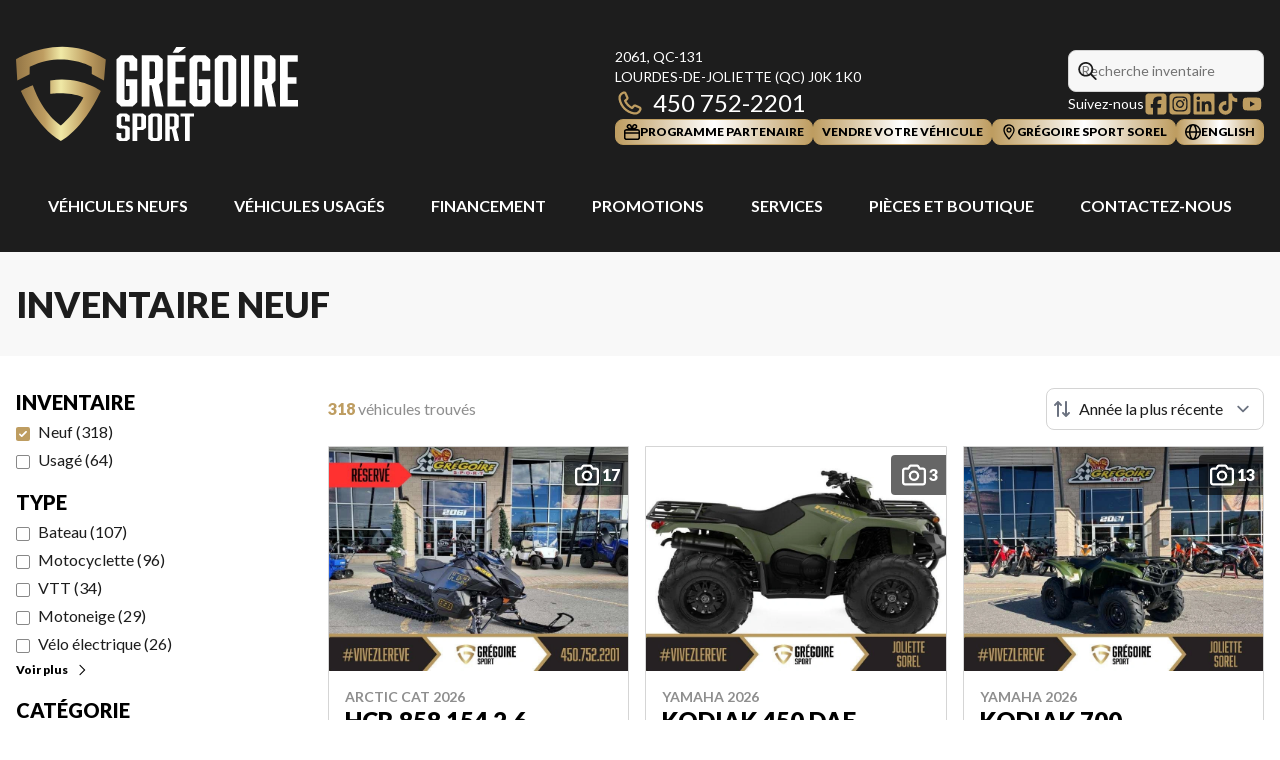

--- FILE ---
content_type: text/html
request_url: https://www.gregoiresport.com/fr/inventaire-neuf/
body_size: 40469
content:
<!DOCTYPE html><!--NGTWqLWLpdiBClnNkBzo0--><html lang="fr-CA" class=""><head><meta charSet="utf-8"/><link rel="preconnect" href="/" crossorigin=""/><meta name="viewport" content="width=device-width, initial-scale=1"/><link rel="preload" as="image" imageSrcSet="https://cdn.powergo.ca/media/inventory/2025/46/3f7745ee09ac42389de3e6904a057e62_504904dc0b9b4e9b94b9f3cc85b4b025_800/2026-arctic-cat-hcr-858-154-26-sport-gauge-0.webp 768w, https://cdn.powergo.ca/media/inventory/2025/46/3f7745ee09ac42389de3e6904a057e62_504904dc0b9b4e9b94b9f3cc85b4b025_1000/2026-arctic-cat-hcr-858-154-26-sport-gauge-0.webp 1280w, https://cdn.powergo.ca/media/inventory/2025/46/3f7745ee09ac42389de3e6904a057e62_504904dc0b9b4e9b94b9f3cc85b4b025_1000/2026-arctic-cat-hcr-858-154-26-sport-gauge-0.webp 1536w, https://cdn.powergo.ca/media/inventory/2025/46/3f7745ee09ac42389de3e6904a057e62_504904dc0b9b4e9b94b9f3cc85b4b025_1000/2026-arctic-cat-hcr-858-154-26-sport-gauge-0.webp 1920w" imageSizes="(min-width: 800px) 800px, 100vw"/><link rel="preload" as="image" imageSrcSet="https://cdn.powergo.ca/media/inventory/2025/45/2f1309243c154224b2c91c3c692c1505_504904dc0b9b4e9b94b9f3cc85b4b025_800/2026-yamaha-kodiak-450-dae-0.webp 768w, https://cdn.powergo.ca/media/inventory/2025/45/2f1309243c154224b2c91c3c692c1505_504904dc0b9b4e9b94b9f3cc85b4b025_1000/2026-yamaha-kodiak-450-dae-0.webp 1280w, https://cdn.powergo.ca/media/inventory/2025/45/2f1309243c154224b2c91c3c692c1505_504904dc0b9b4e9b94b9f3cc85b4b025_1000/2026-yamaha-kodiak-450-dae-0.webp 1536w, https://cdn.powergo.ca/media/inventory/2025/45/2f1309243c154224b2c91c3c692c1505_504904dc0b9b4e9b94b9f3cc85b4b025_1000/2026-yamaha-kodiak-450-dae-0.webp 1920w" imageSizes="(min-width: 800px) 800px, 100vw"/><link rel="preload" as="image" imageSrcSet="https://cdn.powergo.ca/media/inventory/2025/46/3cb5b97a55d74f86962fece8cd5b1ea4_504904dc0b9b4e9b94b9f3cc85b4b025_800/2026-yamaha-kodiak-700-0.webp 768w, https://cdn.powergo.ca/media/inventory/2025/46/3cb5b97a55d74f86962fece8cd5b1ea4_504904dc0b9b4e9b94b9f3cc85b4b025_1000/2026-yamaha-kodiak-700-0.webp 1280w, https://cdn.powergo.ca/media/inventory/2025/46/3cb5b97a55d74f86962fece8cd5b1ea4_504904dc0b9b4e9b94b9f3cc85b4b025_1000/2026-yamaha-kodiak-700-0.webp 1536w, https://cdn.powergo.ca/media/inventory/2025/46/3cb5b97a55d74f86962fece8cd5b1ea4_504904dc0b9b4e9b94b9f3cc85b4b025_1000/2026-yamaha-kodiak-700-0.webp 1920w" imageSizes="(min-width: 800px) 800px, 100vw"/><link rel="stylesheet" href="/_next/static/chunks/3857870aeb9cac99.css" data-precedence="next"/><link rel="stylesheet" href="/_next/static/chunks/e8d1d9f262df60f3.css" data-precedence="next"/><link rel="stylesheet" href="/_next/static/chunks/a3d0477660904c62.css" data-precedence="next"/><link rel="stylesheet" href="/_next/static/chunks/4ef284fc32712029.css" data-precedence="next"/><link rel="stylesheet" href="/_next/static/chunks/b02a79ae432c4a61.css" data-precedence="next"/><link rel="preload" as="script" fetchPriority="low" href="/_next/static/chunks/3cff016b19a2035e.js"/><script src="/_next/static/chunks/ea7ab0dba7b47d7c.js" async=""></script><script src="/_next/static/chunks/d7eefcf0774315f0.js" async=""></script><script src="/_next/static/chunks/ca3903e0189f857d.js" async=""></script><script src="/_next/static/chunks/turbopack-b730a97d97e78f10.js" async=""></script><script src="/_next/static/chunks/ff1a16fafef87110.js" async=""></script><script src="/_next/static/chunks/7dd66bdf8a7e5707.js" async=""></script><script src="/_next/static/chunks/05c08c33f311058e.js" async=""></script><script src="/_next/static/chunks/26934ef0d0d0c38c.js" async=""></script><script src="/_next/static/chunks/b7bff5f43a8e1a6f.js" async=""></script><script src="/_next/static/chunks/185f7e081fc6e250.js" async=""></script><script src="/_next/static/chunks/bc9ad19a28463246.js" async=""></script><script src="/_next/static/chunks/2eebe7259256e720.js" async=""></script><script src="/_next/static/chunks/70ec27440a7921f2.js" async=""></script><script src="/_next/static/chunks/e456f3b82b96a889.js" async=""></script><link rel="preload" href="/pg-utility.js" as="script"/><meta property="og:price:currency" content="CAD"/><title>Concessionnaire de véhicules powersports neufs | Grégoire Sport</title><meta name="description" content="Parcourez l&#x27;inventaire de véhicules de powersport neufs de qualité chez Grégoire Sport Joliette, à seulement 45 minutes de Montréal, Laval et Trois-Rivières. Découvrez notre inventaire!"/><link rel="manifest" href="/manifest.webmanifest"/><link rel="canonical" href="https://www.gregoiresport.com/fr/inventaire-neuf/"/><link rel="alternate" hrefLang="fr-CA" href="https://www.gregoiresport.com/fr/inventaire-neuf/"/><link rel="alternate" hrefLang="en-CA" href="https://www.gregoiresport.com/en/new-inventory/"/><meta property="og:title" content="Concessionnaire de véhicules powersports neufs | Grégoire Sport"/><meta property="og:description" content="Parcourez l&#x27;inventaire de véhicules de powersport neufs de qualité chez Grégoire Sport Joliette, à seulement 45 minutes de Montréal, Laval et Trois-Rivières. Découvrez notre inventaire!"/><meta property="og:url" content="https://www.gregoiresport.com/fr/inventaire-neuf/"/><meta property="og:locale" content="fr_CA"/><meta property="og:type" content="website"/><meta name="twitter:card" content="summary"/><meta name="twitter:title" content="Concessionnaire de véhicules powersports neufs | Grégoire Sport"/><meta name="twitter:description" content="Parcourez l&#x27;inventaire de véhicules de powersport neufs de qualité chez Grégoire Sport Joliette, à seulement 45 minutes de Montréal, Laval et Trois-Rivières. Découvrez notre inventaire!"/><link rel="icon" href="/favicon.ico?favicon.a6956ed3.ico" sizes="256x256" type="image/x-icon"/><link rel="icon" href="/icon.svg?icon.71019647.svg" sizes="any" type="image/svg+xml"/><link rel="icon" href="/icon1.png?icon1.95dba3ed.png" sizes="192x192" type="image/png"/><link rel="icon" href="/icon2.png?icon2.69716304.png" sizes="512x512" type="image/png"/><link rel="apple-touch-icon" href="/apple-icon.png?apple-icon.aac5284c.png" sizes="180x180" type="image/png"/><script src="/_next/static/chunks/a6dad97d9634a72d.js" noModule=""></script></head><body><div hidden=""><!--$--><!--/$--></div><script type="application/ld+json">{"@context":"https://schema.org","@graph":[{"@type":"WebSite","@id":"https://www.gregoiresport.com/fr/#website","url":"https://www.gregoiresport.com/fr/","name":"Grégoire Sport"},{"@type":"WebPage","@id":"https://www.gregoiresport.com/fr/inventaire-neuf/#webpage","url":"https://www.gregoiresport.com/fr/inventaire-neuf/","inLanguage":"fr-CA","name":"Concessionnaire de véhicules powersports neufs | Grégoire Sport","isPartOf":{"@id":"https://www.gregoiresport.com/fr/#website"},"datePublished":"2025-11-13T20:20:02.660Z","dateModified":"2025-11-13T20:20:02.660Z"}]}</script><script type="application/ld+json">{"@context":"https://schema.org","@graph":[{"@type":"LocalBusiness","@id":"https://www.gregoiresport.com/fr/#localbusiness","name":"Grégoire Sport","image":"https://cdn.powergo.ca/media/logo/gregoire_sport/gregoire_sport_logo_gregoire_sport_white_clean.svg","description":"Grégoire Sport","url":"https://www.gregoiresport.com/fr/","sameAs":["https://www.facebook.com/gregoiresport/","https://www.instagram.com/gregoiresport/","https://www.linkedin.com/company/grégoire-sport/","https://www.tiktok.com/@gregoiresport","https://www.youtube.com/@gregoiresport"],"telephone":"450 752-2201","address":{"@type":"PostalAddress","streetAddress":"2061, QC-131","addressLocality":"Lourdes-de-Joliette","addressRegion":"Québec","postalCode":"J0K 1K0","addressCountry":"CA"},"contactPoint":[{"@type":"ContactPoint","telephone":"450 752-2201","contactType":"Téléphone"},{"@type":"ContactPoint","telephone":"450 752-2272","contactType":"Télécopieur"}],"department":[{"@type":"LocalBusiness","name":"Grégoire Sport - Général","image":"https://cdn.powergo.ca/media/logo/gregoire_sport/gregoire_sport_logo_gregoire_sport_white_clean.svg","telephone":"450 752-2201","address":{"@type":"PostalAddress","streetAddress":"2061, QC-131","addressLocality":"Lourdes-de-Joliette","addressRegion":"Québec","postalCode":"J0K 1K0","addressCountry":"CA"},"openingHoursSpecification":[{"@type":"OpeningHoursSpecification","dayOfWeek":"https://schema.org/Monday","opens":"09:00","closes":"17:30"},{"@type":"OpeningHoursSpecification","dayOfWeek":"https://schema.org/Tuesday","opens":"09:00","closes":"17:30"},{"@type":"OpeningHoursSpecification","dayOfWeek":"https://schema.org/Wednesday","opens":"09:00","closes":"17:30"},{"@type":"OpeningHoursSpecification","dayOfWeek":"https://schema.org/Thursday","opens":"09:00","closes":"18:00"},{"@type":"OpeningHoursSpecification","dayOfWeek":"https://schema.org/Friday","opens":"09:00","closes":"18:00"},{"@type":"OpeningHoursSpecification","dayOfWeek":"https://schema.org/Saturday","opens":"00:00","closes":"00:00"},{"@type":"OpeningHoursSpecification","dayOfWeek":"https://schema.org/Sunday","opens":"00:00","closes":"00:00"}]}]}]}</script><div id="tagging" data-tagging-wrapper="true"><header class="relative z-[999999990] md:z-auto"><div class="pg-header pg-header-desktop relative z-40 hidden w-full flex-col items-center justify-center gap-2.5 py-4 md:z-50 md:inline-flex bg-layout"><div class="container inline-flex h-40 items-center justify-between gap-5 self-stretch px-4"><a aria-label="Grégoire Sport" class="pg-logo" href="/fr/"><div class="contents"><?xml version="1.0" encoding="UTF-8"?>
<svg class="h-[135px] max-w-[300px] lg:max-w-[500px]"  id="svg-atc4ao4hs-Layer_1" xmlns="http://www.w3.org/2000/svg" xmlns:xlink="http://www.w3.org/1999/xlink" version="1.1" viewBox="0 0 571.2 273.1">
  <!-- Generator: Adobe Illustrator 29.3.1, SVG Export Plug-In . SVG Version: 2.1.0 Build 151)  -->
  <defs>
    <style>
      .svg-atc4ao4hs-st0 {
        fill: url(#svg-atc4ao4hs-linear-gradient1);
      }

      .svg-atc4ao4hs-st1 {
        fill: url(#svg-atc4ao4hs-linear-gradient);
      }

      .svg-atc4ao4hs-st2 {
        fill: #fff;
      }
    </style>
    <linearGradient id="svg-atc4ao4hs-linear-gradient" x1="0" y1="720.1" x2="181.9" y2="720.1" gradientTransform="translate(0 -649.9)" gradientUnits="userSpaceOnUse">
      <stop offset="0" stop-color="#947646"/>
      <stop offset=".3" stop-color="#be9d61"/>
      <stop offset=".5" stop-color="#f0e9a6"/>
      <stop offset=".8" stop-color="#be9d61"/>
      <stop offset="1" stop-color="#947646"/>
    </linearGradient>
    <linearGradient id="svg-atc4ao4hs-linear-gradient1" x1="10" y1="814.3" x2="171.9" y2="814.3" gradientTransform="translate(0 -649.9)" gradientUnits="userSpaceOnUse">
      <stop offset="0" stop-color="#947646"/>
      <stop offset=".3" stop-color="#be9d61"/>
      <stop offset=".5" stop-color="#f0e9a6"/>
      <stop offset=".8" stop-color="#be9d61"/>
      <stop offset="1" stop-color="#947646"/>
    </linearGradient>
  </defs>
  <path class="svg-atc4ao4hs-st2" d="M212.9,52.9l-9.3,8.6v86.6l9.3,8.6h23.5l9.3-8.6v-46.5h-22.9v13.7h6.9v26.3l-2.2,2.1h-5.6l-2.2-2.1v-73.4l2.2-2.1h5.6l2.2,2.1v16.5h16v-23.1l-9.3-8.6h-23.5ZM297.4,104.8v-43.2l-9.3-8.6h-33.5v103.9h16v-43.3h3.9l8.5,43.3h15.6l-8.8-45,7.5-7ZM281.4,67.9v30.9l-2.2,2.1h-8.6v-35h8.6l2.2,2.1ZM323.1,110.8h17.7v-13.1h-17.7v-31.5h20.3v-13.1h-36.4v103.9h36.6v-13.1h-20.6v-32.9ZM317.3,47.8h12.2l15-11.4h-19.9l-7.2,11.4ZM360.5,52.9l-9.3,8.6v86.6l9.3,8.6h23.5l9.3-8.6v-46.5h-22.9v13.7h6.9v26.3l-2.2,2.1h-5.6l-2.2-2.1v-73.4l2.2-2.1h5.6l2.2,2.1v16.5h16v-23.1l-9.3-8.6h-23.5ZM411.9,52.9l-9.3,8.6v86.6l9.3,8.6h24.9l9.3-8.6V61.6l-9.3-8.6h-24.9ZM418.6,141.6v-73.4l2.2-2.1h7.1l2.2,2.1v73.4l-2.2,2.1h-7.1l-2.2-2.1ZM455.8,52.9h16v103.9h-16V52.9ZM525.4,104.8v-43.2l-9.3-8.6h-33.5v103.9h16v-43.3h3.9l8.5,43.3h15.6l-8.8-45,7.5-7ZM509.4,67.9v30.9l-2.2,2.1h-8.6v-35h8.6l2.2,2.1ZM550.6,143.6v-32.9h17.7v-13.1h-17.7v-31.5h20.3v-13.1h-36.4v103.9h36.6v-13.1h-20.6Z"/>
  <path class="svg-atc4ao4hs-st1" d="M0,61.5s90.5-57.3,181.9.3l-3.7,42.4-24.7-13v-14.9s-57.2-33.4-125.7,0l-.2,15-25,13L0,61.5Z"/>
  <path class="svg-atc4ao4hs-st0" d="M34,113.8c21,59.7,56.9,81.4,56.9,81.4,32.5-28.4,45.5-56.7,45.5-56.7-28.3-13-67.1-7.2-67.1-7.2v-27c60.9-9.8,102.5,21.2,102.5,21.2-38.2,81-81,101.1-81,101.1C41.2,198.8,10,125.6,10,125.6c0,0,1-1.4,10.9-6.1,11.2-5.4,13.2-5.6,13.2-5.6"/>
  <path class="svg-atc4ao4hs-st2" d="M220.8,178.4l-2-1.5h-3.4l-2,1.5v15.6l2,1.5h9.2l5.9,4.4v22.3l-5.9,4.4h-14.9l-5.9-4.4v-11.6h9.4v8.7l2,1.5h3.9l2-1.5v-16.3l-2-1.5h-9.2l-5.9-4.4v-21.6l5.9-4.4h14.4l5.9,4.4v11.7h-9.4v-8.7ZM236,171.1h21.2l5.9,4.4v24.5l-5.9,4.4h-11.8v22.2h-9.4v-55.4ZM253.8,197v-18.7l-2-1.5h-6.4v21.6h6.4l2-1.5ZM295.9,222.1l-5.9,4.4h-16.3l-5.9-4.4v-46.6l5.9-4.4h16.3l5.9,4.4v46.6ZM279.2,177.1l-2,1.5v40.5l2,1.5h5.4l2-1.5v-40.5l-2-1.5h-5.4ZM302.1,171.1h21.7l5.9,4.4v23l-5.2,3.9,5.9,24.1h-9.1l-5.8-23.6h-4v23.6h-9.4v-55.4ZM320.3,195.7v-17.3l-2-1.5h-6.9v20.3h6.9l2-1.5ZM351.7,176.9v49.5h-9.4v-49.6h-8.9v-5.8h27.2v5.8h-8.9Z"/>
</svg></div></a><div class="pg-toolbar inline-flex flex-col items-end justify-center gap-4"><div class="inline-flex w-full items-center justify-between gap-2 text-xs lg:gap-6 lg:text-sm"><div class="pg-header-address w-44 text-white lg:w-auto"><a target="_blank" rel="noopener" class="pg-dealer-address uppercase hover:text-primary" data-tagging="directions" href="https://www.google.com/maps/dir//Gr%C3%A9goire+Sport,+2061+QC-131,+Notre-Dame-de-Lourdes,+Quebec+J0K+1K0/@46.1004581,-73.4227278,16.46z/data=!4m8!4m7!1m0!1m5!1m1!1s0x4cc8a31ed71e341b:0xc90c7fe9dcb3659">2061, QC-131<br/>Lourdes-de-Joliette<!-- --> <!-- -->(QC)<!-- --> <!-- -->J0K 1K0<br/></a><a class="pg-dealer-phone text-lg hover:text-primary lg:text-2xl" data-tagging="phone" data-tagging-value="general" href="tel:450 752-2201"><svg viewBox="0 0 512 512" xmlns="http://www.w3.org/2000/svg" role="img" aria-hidden="true" focusable="false" data-prefix="far" data-icon="phone" class="svg-inline--fa fa-phone mr-2 text-primary"><path fill="currentColor" d="M112.8 10.9c27.3-9.1 57 3.9 68.9 30l39.7 87.3c10.6 23.4 4 51-16 67.1l-24.2 19.3c25.5 50 65.5 91.4 114.4 118.8l21.2-26.6c16.1-20.1 43.7-26.7 67.1-16l87.3 39.7c26.2 11.9 39.1 41.6 30 68.9-20.7 62.3-83.7 116.2-160.9 102.6-173.7-30.6-299.6-156.5-330.2-330.2-13.6-77.2 40.4-140.1 102.6-160.9zm25.2 49.9c-1.7-3.8-6-5.7-10-4.4-45.2 15.1-79.1 58.6-70.5 107 27.1 153.8 137.4 264.2 291.2 291.3 48.4 8.5 91.9-25.3 107-70.5 1.3-4-.6-8.3-4.4-10L364 334.4c-3.4-1.5-7.4-.6-9.7 2.3l-33.5 41.9c-7 8.7-19 11.5-29 6.7-72.5-34.4-130.5-94.3-162.4-168.2-4.3-9.9-1.4-21.5 7-28.2l38.9-31.1c2.9-2.3 3.9-6.3 2.3-9.7L137.9 60.7z"></path></svg>450 752-2201</a></div><div class="pg-header-toolbar inline-flex flex-col items-start justify-center gap-2"><form class="pg-header-search relative w-full text-sm"><svg viewBox="0 0 512 512" xmlns="http://www.w3.org/2000/svg" role="img" aria-hidden="true" focusable="false" data-prefix="far" data-icon="magnifying-glass" class="svg-inline--fa fa-magnifying-glass absolute left-2 top-3 text-lg"><path fill="currentColor" d="M368 208a160 160 0 1 0 -320 0 160 160 0 1 0 320 0zM337.1 371.1C301.7 399.2 256.8 416 208 416 93.1 416 0 322.9 0 208S93.1 0 208 0 416 93.1 416 208c0 48.8-16.8 93.7-44.9 129.1L505 471c9.4 9.4 9.4 24.6 0 33.9s-24.6 9.4-33.9 0L337.1 371.1z"></path></svg><input type="text" class="form-input !py-2.5 !ps-8" placeholder="Recherche inventaire" value=""/></form><div class="pg-dealer-socials inline-flex items-center justify-start gap-2 text-white"><span class="">Suivez-nous</span><a target="_blank" rel="noopener" aria-label="Facebook" href="https://www.facebook.com/gregoiresport/"><div class="contents"><svg class="size-6 fill-primary"  xmlns="http://www.w3.org/2000/svg" viewBox="0 0 448 512"><!--!Font Awesome Free 6.7.1 by @fontawesome - https://fontawesome.com License - https://fontawesome.com/license/free Copyright 2024 Fonticons, Inc.--><path d="M64 32C28.7 32 0 60.7 0 96V416c0 35.3 28.7 64 64 64h98.2V334.2H109.4V256h52.8V222.3c0-87.1 39.4-127.5 125-127.5c16.2 0 44.2 3.2 55.7 6.4V172c-6-.6-16.5-1-29.6-1c-42 0-58.2 15.9-58.2 57.2V256h83.6l-14.4 78.2H255V480H384c35.3 0 64-28.7 64-64V96c0-35.3-28.7-64-64-64H64z"/></svg></div></a><a target="_blank" rel="noopener" aria-label="Instagram" href="https://www.instagram.com/gregoiresport/"><div class="contents"><svg class="size-6 fill-primary"  xmlns="http://www.w3.org/2000/svg" viewBox="0 0 448 512"><!--!Font Awesome Free 6.7.1 by @fontawesome - https://fontawesome.com License - https://fontawesome.com/license/free Copyright 2024 Fonticons, Inc.--><path d="M194.4 211.7a53.3 53.3 0 1 0 59.3 88.7 53.3 53.3 0 1 0 -59.3-88.7zm142.3-68.4c-5.2-5.2-11.5-9.3-18.4-12c-18.1-7.1-57.6-6.8-83.1-6.5c-4.1 0-7.9 .1-11.2 .1c-3.3 0-7.2 0-11.4-.1c-25.5-.3-64.8-.7-82.9 6.5c-6.9 2.7-13.1 6.8-18.4 12s-9.3 11.5-12 18.4c-7.1 18.1-6.7 57.7-6.5 83.2c0 4.1 .1 7.9 .1 11.1s0 7-.1 11.1c-.2 25.5-.6 65.1 6.5 83.2c2.7 6.9 6.8 13.1 12 18.4s11.5 9.3 18.4 12c18.1 7.1 57.6 6.8 83.1 6.5c4.1 0 7.9-.1 11.2-.1c3.3 0 7.2 0 11.4 .1c25.5 .3 64.8 .7 82.9-6.5c6.9-2.7 13.1-6.8 18.4-12s9.3-11.5 12-18.4c7.2-18 6.8-57.4 6.5-83c0-4.2-.1-8.1-.1-11.4s0-7.1 .1-11.4c.3-25.5 .7-64.9-6.5-83l0 0c-2.7-6.9-6.8-13.1-12-18.4zm-67.1 44.5A82 82 0 1 1 178.4 324.2a82 82 0 1 1 91.1-136.4zm29.2-1.3c-3.1-2.1-5.6-5.1-7.1-8.6s-1.8-7.3-1.1-11.1s2.6-7.1 5.2-9.8s6.1-4.5 9.8-5.2s7.6-.4 11.1 1.1s6.5 3.9 8.6 7s3.2 6.8 3.2 10.6c0 2.5-.5 5-1.4 7.3s-2.4 4.4-4.1 6.2s-3.9 3.2-6.2 4.2s-4.8 1.5-7.3 1.5l0 0c-3.8 0-7.5-1.1-10.6-3.2zM448 96c0-35.3-28.7-64-64-64H64C28.7 32 0 60.7 0 96V416c0 35.3 28.7 64 64 64H384c35.3 0 64-28.7 64-64V96zM357 389c-18.7 18.7-41.4 24.6-67 25.9c-26.4 1.5-105.6 1.5-132 0c-25.6-1.3-48.3-7.2-67-25.9s-24.6-41.4-25.8-67c-1.5-26.4-1.5-105.6 0-132c1.3-25.6 7.1-48.3 25.8-67s41.5-24.6 67-25.8c26.4-1.5 105.6-1.5 132 0c25.6 1.3 48.3 7.1 67 25.8s24.6 41.4 25.8 67c1.5 26.3 1.5 105.4 0 131.9c-1.3 25.6-7.1 48.3-25.8 67z"/></svg></div></a><a target="_blank" rel="noopener" aria-label="LinkedIn" href="https://www.linkedin.com/company/grégoire-sport/"><div class="contents"><svg class="size-6 fill-primary"  xmlns="http://www.w3.org/2000/svg" viewBox="0 0 24 24"><path d="M21 1.5c.4 0 .8.1 1.1.4s.4.6.4 1.1v18c0 .4-.1.8-.4 1.1s-.7.4-1.1.4H3c-.4 0-.8-.1-1.1-.4s-.4-.7-.4-1.1V3c0-.4.1-.8.4-1.1s.7-.4 1.1-.4zM5 7.6c.3.4.8.5 1.3.5s.9-.2 1.3-.5.5-.8.5-1.3-.2-.9-.5-1.3c-.4-.4-.8-.5-1.3-.5s-.9.2-1.3.5c-.3.3-.5.8-.5 1.3s.2.9.5 1.3m2.8 11.9v-10H4.7v10zm11.7 0V14c0-1.6-.3-2.8-.8-3.6s-1.5-1.2-2.9-1.2-1.3.2-1.9.5c-.5.3-.9.7-1.1 1.1V9.4h-3v10h3.1v-5c0-.8.1-2.6 1.9-2.6s1.6 2.2 1.6 2.6v4.9h3.1z"/></svg></div></a><a target="_blank" rel="noopener" aria-label="TikTok" href="https://www.tiktok.com/@gregoiresport"><div class="contents"><svg class="size-6 fill-primary"  xmlns="http://www.w3.org/2000/svg" viewBox="0 0 24 24"><path d="M21.3 10.1c-1.9 0-3.5-.5-5.1-1.6v7.4c0 1.9-.7 3.5-2 4.8s-2.9 2-4.8 2-3.5-.7-4.8-2-2-2.9-2-4.8.7-3.5 2-4.8 2.9-2 4.8-2h.9v3.7c-.3 0-.6-.1-.9-.1-.9 0-1.6.3-2.2.9s-.9 1.3-.9 2.2.3 1.6.9 2.2 1.3.9 2.2.9 1.6-.3 2.2-.9.9-1.3.9-2.2V1.4h3.7v.9c.3 1.4 1 2.5 2.2 3.3.8.6 1.8.8 2.8.8v3.7Z"/></svg></div></a><a target="_blank" rel="noopener" aria-label="YouTube" href="https://www.youtube.com/@gregoiresport"><div class="contents"><svg class="size-6 fill-primary"  xmlns="http://www.w3.org/2000/svg" viewBox="0 0 24 24"><path d="M20.867 7.533q.169.643.254 1.76t.118 1.928V12q0 3.046-.372 4.501-.338 1.253-1.658 1.625-.643.17-2.437.253-1.794.086-3.283.119H12q-5.787 0-7.209-.372-1.32-.372-1.658-1.625-.17-.642-.254-1.777a61 61 0 0 1-.118-1.912V12q0-3.012.372-4.467.17-.609.61-1.05a2.35 2.35 0 0 1 1.048-.609q.643-.168 2.437-.254 1.794-.084 3.283-.118H12q5.786 0 7.208.372.608.17 1.049.61t.609 1.049m-10.762 7.242L14.945 12l-4.84-2.741z"/></svg></div></a></div></div></div><div class="pg-toolbar-buttons inline-flex items-center justify-end gap-2 self-stretch"><a class="btn-primary-sm" href="/fr/programme-partenaire/"><div class="contents"><svg width="24" height="24" viewBox="0 0 24 24" xmlns="http://www.w3.org/2000/svg"><path d="M20.64 7.618h-3.6l.456-.164a3.95 3.95 0 0 0 1.616-1.11 3.8 3.8 0 0 0 .863-1.734 3.76 3.76 0 0 0-.108-1.924 3.84 3.84 0 0 0-1.051-1.633 4 4 0 0 0-1.74-.917 4 4 0 0 0-1.98.024 3.96 3.96 0 0 0-1.716.96 3.8 3.8 0 0 0-1.02 1.653L12 4.107l-.396-1.31A3.84 3.84 0 0 0 9.807.524 4 4 0 0 0 6.894.109a3.92 3.92 0 0 0-2.389 1.677 3.75 3.75 0 0 0-.521 2.825c.127.64.421 1.239.854 1.737s.99.879 1.618 1.106l.468.164h-3.6a3.42 3.42 0 0 0-2.35.975A3.25 3.25 0 0 0 0 10.894v9.83c.003.868.358 1.7.988 2.313s1.482.96 2.372.963h17.28a3.42 3.42 0 0 0 2.372-.963c.63-.614.985-1.445.988-2.313v-9.83a3.25 3.25 0 0 0-.988-2.313 3.42 3.42 0 0 0-2.372-.963M14.7 3.44a1.44 1.44 0 0 1 .387-.648c.186-.178.416-.306.669-.37q.205-.061.42-.058c.221.002.44.05.64.143s.377.226.518.392.245.36.302.569.066.427.028.64a1.43 1.43 0 0 1-.33.674c-.168.193-.385.34-.63.425L13.836 6.25zm-8.364.667a1.45 1.45 0 0 1 .33-1.208c.141-.166.318-.3.518-.392s.419-.141.64-.143q.214-.004.42.058c.253.064.483.192.669.37.185.18.319.403.387.648l.864 2.856-2.868-1.018a1.5 1.5 0 0 1-.647-.455 1.43 1.43 0 0 1-.313-.716M21.6 20.724a.92.92 0 0 1-.281.662.97.97 0 0 1-.679.274H3.36a.97.97 0 0 1-.679-.274.92.92 0 0 1-.281-.662v-6.085h19.2zm0-8.425H2.4v-1.405c0-.248.101-.486.281-.662a.97.97 0 0 1 .679-.274h17.28c.255 0 .499.099.679.274s.281.414.281.662z"/></svg></div><span>Programme Partenaire</span></a><a class="btn-primary-sm" href="/fr/revente-vehicule/"><span>Vendre votre véhicule</span></a><a target="_blank" rel="noopener" class="btn-primary-sm" href="https://www.gregoiresportsorel.com/fr/"><div class="contents"><svg id="svg-7yyh24fni-Layer_1" xmlns="http://www.w3.org/2000/svg" version="1.1" viewBox="0 0 24 24"><path class="svg-7yyh24fni-st0" d="M12 23.5c-.3 0-.5-.1-.7-.3-.3-.3-7.8-8.1-7.8-14S7.3.5 12 .5s8.5 3.9 8.5 8.7-7.5 13.7-7.8 14c-.2.2-.4.3-.7.3m0-21c-3.6 0-6.5 3-6.5 6.7S10.2 19 12 21c1.8-2 6.5-7.7 6.5-11.8S15.6 2.5 12 2.5"/><path class="svg-7yyh24fni-st0" d="M12 13c-2.2 0-4-1.8-4-4s1.8-4 4-4 4 1.8 4 4-1.8 4-4 4m0-6c-1.1 0-2 .9-2 2s.9 2 2 2 2-.9 2-2-.9-2-2-2"/></svg></div><span>Grégoire Sport Sorel</span></a><a href="/en/new-inventory/" class="btn-primary-sm"><svg viewBox="0 0 512 512" xmlns="http://www.w3.org/2000/svg" role="img" aria-hidden="true" focusable="false" data-prefix="far" data-icon="globe" class="svg-inline--fa fa-globe"><path fill="currentColor" d="M303.2 413c-21.5 43.7-41.4 51-47.2 51s-25.7-7.3-47.2-51c-17-34.5-29.2-81.6-32.1-133l158.6 0c-3 51.5-15.2 98.6-32.1 133zm32.1-181l-158.6 0c3-51.5 15.2-98.6 32.1-133 21.5-43.7 41.4-51 47.2-51s25.7 7.3 47.2 51c17 34.5 29.2 81.6 32.1 133zm48.1 48l79.2 0c-8.6 74.6-56.7 137.3-122.8 166.4 24-42.8 40.3-102.4 43.6-166.4zm79.2-48l-79.2 0c-3.3-64-19.6-123.6-43.6-166.4 66.1 29.2 114.2 91.8 122.8 166.4zm-334 0l-79.2 0c8.6-74.6 56.7-137.3 122.8-166.4-24 42.8-40.3 102.4-43.6 166.4zM49.4 280l79.2 0c3.3 64 19.6 123.6 43.6 166.4-66.1-29.2-114.2-91.8-122.8-166.4zM256 512a256 256 0 1 0 0-512 256 256 0 1 0 0 512z"></path></svg><span>english</span></a></div></div></div><div class="pg-menu container inline-flex flex-col items-center justify-center gap-2.5 py-2.5 text-center"><nav class="w-full"><ol class="inline-flex w-full items-start justify-between gap-4 self-stretch px-8 text-base text-white lg:gap-2"><li class="group relative py-2"><a class="font-bold uppercase transition-colors duration-200 hover:text-primary" href="/fr/inventaire-neuf/">Véhicules Neufs</a><ol class="pointer-events-none invisible absolute left-1/2 top-full z-50 w-48 -translate-x-1/2 -translate-y-2 flex-col items-start justify-start divide-y divide-neutral-300 rounded-lg border bg-white px-4 py-2 text-left text-base text-main-color-300 opacity-0 transition-all duration-200 ease-in-out group-hover:pointer-events-auto group-hover:visible group-hover:translate-y-0 group-hover:opacity-100 dark:divide-primary dark:bg-black"><li class="w-full"><a class="block w-full py-2" href="/fr/inventaire-neuf/">Inventaire complet</a></li><li class="w-full"><a class="block w-full py-2" href="/fr/neuf/bateau/inventaire/?category=Pontons">Bateaux/Pontons</a></li><li class="w-full"><a class="block w-full py-2" href="/fr/neuf/vtt/inventaire/">Côte-à-côte / VTT</a></li><li class="w-full"><a class="block w-full py-2" href="/fr/inventaire-neuf/?category=Moteurs+hors-bord">Moteurs hors-bord</a></li><li class="w-full"><a class="block w-full py-2" href="/fr/neuf/motocyclette/inventaire/">Motos</a></li><li class="w-full"><a class="block w-full py-2" href="/fr/inventaire-neuf/?type=Bateau&amp;category=Motomarines">Motomarines</a></li><li class="w-full"><a class="block w-full py-2" href="/fr/neuf/motoneige/inventaire/">Motoneiges</a></li><li class="w-full"><a class="block w-full py-2" href="/fr/inventaire-neuf/?type=Équipement+mécanique">Produits mécaniques</a></li><li class="w-full"><a class="block w-full py-2" href="/fr/neuf/remorque/inventaire/">Remorques</a></li><li class="w-full"><a class="block w-full py-2" href="/fr/neuf/velo-electrique/inventaire/">Vélos électriques</a></li><li class="w-full"><a class="block w-full py-2" href="/fr/neuf/">Collection complète</a></li></ol></li><li class="group relative py-2"><a class="font-bold uppercase transition-colors duration-200 hover:text-primary" href="/fr/usage/">Véhicules usagés</a><ol class="pointer-events-none invisible absolute left-1/2 top-full z-50 w-48 -translate-x-1/2 -translate-y-2 flex-col items-start justify-start divide-y divide-neutral-300 rounded-lg border bg-white px-4 py-2 text-left text-base text-main-color-300 opacity-0 transition-all duration-200 ease-in-out group-hover:pointer-events-auto group-hover:visible group-hover:translate-y-0 group-hover:opacity-100 dark:divide-primary dark:bg-black"><li class="w-full"><a class="block w-full py-2" href="/fr/usage/">Inventaire complet</a></li><li class="w-full"><a class="block w-full py-2" href="/fr/usage/?type=Bateau&amp;category=Bateaux+%C3%A0+moteur%2CBateaux+de+p%C3%AAche%2CPontons%2CBateaux+de+plaisance">Bateaux/Pontons usagés</a></li><li class="w-full"><a class="block w-full py-2" href="/fr/usage/vtt/">Côte-à-côtes/VTT usagés</a></li><li class="w-full"><a class="block w-full py-2" href="/fr/usage/motocyclette/">Motos / Scooters usagées</a></li><li class="w-full"><a class="block w-full py-2" href="/fr/usage/motoneige/">Motoneiges usagées</a></li><li class="w-full"><a class="block w-full py-2" href="/fr/usage/?type=Bateau&amp;category=Motomarines">Motomarines usagées</a></li><li class="w-full"><a class="block w-full py-2" href="/fr/usage/?type=Bateau&amp;category=Moteurs+hors-bord">Moteurs hors-bord usagés</a></li><li class="w-full"><a class="block w-full py-2" href="/fr/usage/remorque/">Remorques usagées</a></li><li class="w-full"><a class="block w-full py-2" href="/fr/financement/">Financement</a></li></ol></li><li class="group relative py-2"><a class="font-bold uppercase transition-colors duration-200 hover:text-primary" href="/fr/financement/">Financement</a><ol class="pointer-events-none invisible absolute left-1/2 top-full z-50 w-48 -translate-x-1/2 -translate-y-2 flex-col items-start justify-start divide-y divide-neutral-300 rounded-lg border bg-white px-4 py-2 text-left text-base text-main-color-300 opacity-0 transition-all duration-200 ease-in-out group-hover:pointer-events-auto group-hover:visible group-hover:translate-y-0 group-hover:opacity-100 dark:divide-primary dark:bg-black"><li class="w-full"><a class="block w-full py-2" href="/fr/obtenez-une-pre-approbation/">Obtenez une pré-approbation</a></li></ol></li><li class="group relative py-2"><a class="font-bold uppercase transition-colors duration-200 hover:text-primary" href="/fr/promotions/">Promotions</a></li><li class="group relative py-2"><a class="font-bold uppercase transition-colors duration-200 hover:text-primary" href="/fr/service-entretien/">Services</a><ol class="pointer-events-none invisible absolute left-1/2 top-full z-50 w-48 -translate-x-1/2 -translate-y-2 flex-col items-start justify-start divide-y divide-neutral-300 rounded-lg border bg-white px-4 py-2 text-left text-base text-main-color-300 opacity-0 transition-all duration-200 ease-in-out group-hover:pointer-events-auto group-hover:visible group-hover:translate-y-0 group-hover:opacity-100 dark:divide-primary dark:bg-black"><li class="w-full"><a class="block w-full py-2" href="/fr/service-entretien/">Atelier mécanique</a></li><li class="w-full"><a class="block w-full py-2" href="/fr/service-entretien/">Prenez RDV</a></li><li class="w-full"><a class="block w-full py-2" href="/fr/entreposage/">Entreposage</a></li></ol></li><li class="group relative py-2"><a class="font-bold uppercase transition-colors duration-200 hover:text-primary" href="/fr/pieces/">Pièces et Boutique</a><ol class="pointer-events-none invisible absolute left-1/2 top-full z-50 w-48 -translate-x-1/2 -translate-y-2 flex-col items-start justify-start divide-y divide-neutral-300 rounded-lg border bg-white px-4 py-2 text-left text-base text-main-color-300 opacity-0 transition-all duration-200 ease-in-out group-hover:pointer-events-auto group-hover:visible group-hover:translate-y-0 group-hover:opacity-100 dark:divide-primary dark:bg-black"><li class="w-full"><a class="block w-full py-2" href="/fr/pieces/">Pièces</a></li><li class="w-full"><a target="_blank" rel="noopener" class="block w-full py-2" href="https://partsfinder.onlinemicrofiche.com/gregoire/showmodel">Commande de pièces en ligne</a></li><li class="w-full"><a class="block w-full py-2" href="/fr/vetements-equipement/">Vêtements et équipement</a></li></ol></li><li class="group relative py-2"><a class="font-bold uppercase transition-colors duration-200 hover:text-primary" href="/fr/contact/">Contactez-nous</a><ol class="pointer-events-none invisible absolute left-1/2 top-full z-50 w-48 -translate-x-1/2 -translate-y-2 flex-col items-start justify-start divide-y divide-neutral-300 rounded-lg border bg-white px-4 py-2 text-left text-base text-main-color-300 opacity-0 transition-all duration-200 ease-in-out group-hover:pointer-events-auto group-hover:visible group-hover:translate-y-0 group-hover:opacity-100 dark:divide-primary dark:bg-black"><li class="w-full"><a class="block w-full py-2" href="/fr/contact/">Contactez-nous</a></li><li class="w-full"><a class="block w-full py-2" href="/fr/blogue/">Blogue</a></li><li class="w-full"><a class="block w-full py-2" href="/fr/equipe/">Équipe</a></li><li class="w-full"><a class="block w-full py-2" href="/fr/programme-concessionnaire-elite-yamaha/">Programme Elite Yamaha</a></li></ol></li></ol></nav></div></div><div class="relative z-50 md:z-40 bg-layout"><div class="pg-header pg-header-mobile z-50 inline-flex h-28 w-full flex-col items-center justify-center gap-2.5 px-8 py-2.5 md:hidden"><div class="inline-flex items-center justify-between gap-4 self-stretch py-4"><a aria-label="Grégoire Sport" class="pg-logo" href="/fr/"><div class="contents"><?xml version="1.0" encoding="UTF-8"?>
<svg class="h-16 max-w-full"  id="svg-xdgw2ijhh-Layer_1" xmlns="http://www.w3.org/2000/svg" xmlns:xlink="http://www.w3.org/1999/xlink" version="1.1" viewBox="0 0 571.2 273.1">
  <!-- Generator: Adobe Illustrator 29.3.1, SVG Export Plug-In . SVG Version: 2.1.0 Build 151)  -->
  <defs>
    <style>
      .svg-xdgw2ijhh-st0 {
        fill: url(#svg-xdgw2ijhh-linear-gradient1);
      }

      .svg-xdgw2ijhh-st1 {
        fill: url(#svg-xdgw2ijhh-linear-gradient);
      }

      .svg-xdgw2ijhh-st2 {
        fill: #fff;
      }
    </style>
    <linearGradient id="svg-xdgw2ijhh-linear-gradient" x1="0" y1="720.1" x2="181.9" y2="720.1" gradientTransform="translate(0 -649.9)" gradientUnits="userSpaceOnUse">
      <stop offset="0" stop-color="#947646"/>
      <stop offset=".3" stop-color="#be9d61"/>
      <stop offset=".5" stop-color="#f0e9a6"/>
      <stop offset=".8" stop-color="#be9d61"/>
      <stop offset="1" stop-color="#947646"/>
    </linearGradient>
    <linearGradient id="svg-xdgw2ijhh-linear-gradient1" x1="10" y1="814.3" x2="171.9" y2="814.3" gradientTransform="translate(0 -649.9)" gradientUnits="userSpaceOnUse">
      <stop offset="0" stop-color="#947646"/>
      <stop offset=".3" stop-color="#be9d61"/>
      <stop offset=".5" stop-color="#f0e9a6"/>
      <stop offset=".8" stop-color="#be9d61"/>
      <stop offset="1" stop-color="#947646"/>
    </linearGradient>
  </defs>
  <path class="svg-xdgw2ijhh-st2" d="M212.9,52.9l-9.3,8.6v86.6l9.3,8.6h23.5l9.3-8.6v-46.5h-22.9v13.7h6.9v26.3l-2.2,2.1h-5.6l-2.2-2.1v-73.4l2.2-2.1h5.6l2.2,2.1v16.5h16v-23.1l-9.3-8.6h-23.5ZM297.4,104.8v-43.2l-9.3-8.6h-33.5v103.9h16v-43.3h3.9l8.5,43.3h15.6l-8.8-45,7.5-7ZM281.4,67.9v30.9l-2.2,2.1h-8.6v-35h8.6l2.2,2.1ZM323.1,110.8h17.7v-13.1h-17.7v-31.5h20.3v-13.1h-36.4v103.9h36.6v-13.1h-20.6v-32.9ZM317.3,47.8h12.2l15-11.4h-19.9l-7.2,11.4ZM360.5,52.9l-9.3,8.6v86.6l9.3,8.6h23.5l9.3-8.6v-46.5h-22.9v13.7h6.9v26.3l-2.2,2.1h-5.6l-2.2-2.1v-73.4l2.2-2.1h5.6l2.2,2.1v16.5h16v-23.1l-9.3-8.6h-23.5ZM411.9,52.9l-9.3,8.6v86.6l9.3,8.6h24.9l9.3-8.6V61.6l-9.3-8.6h-24.9ZM418.6,141.6v-73.4l2.2-2.1h7.1l2.2,2.1v73.4l-2.2,2.1h-7.1l-2.2-2.1ZM455.8,52.9h16v103.9h-16V52.9ZM525.4,104.8v-43.2l-9.3-8.6h-33.5v103.9h16v-43.3h3.9l8.5,43.3h15.6l-8.8-45,7.5-7ZM509.4,67.9v30.9l-2.2,2.1h-8.6v-35h8.6l2.2,2.1ZM550.6,143.6v-32.9h17.7v-13.1h-17.7v-31.5h20.3v-13.1h-36.4v103.9h36.6v-13.1h-20.6Z"/>
  <path class="svg-xdgw2ijhh-st1" d="M0,61.5s90.5-57.3,181.9.3l-3.7,42.4-24.7-13v-14.9s-57.2-33.4-125.7,0l-.2,15-25,13L0,61.5Z"/>
  <path class="svg-xdgw2ijhh-st0" d="M34,113.8c21,59.7,56.9,81.4,56.9,81.4,32.5-28.4,45.5-56.7,45.5-56.7-28.3-13-67.1-7.2-67.1-7.2v-27c60.9-9.8,102.5,21.2,102.5,21.2-38.2,81-81,101.1-81,101.1C41.2,198.8,10,125.6,10,125.6c0,0,1-1.4,10.9-6.1,11.2-5.4,13.2-5.6,13.2-5.6"/>
  <path class="svg-xdgw2ijhh-st2" d="M220.8,178.4l-2-1.5h-3.4l-2,1.5v15.6l2,1.5h9.2l5.9,4.4v22.3l-5.9,4.4h-14.9l-5.9-4.4v-11.6h9.4v8.7l2,1.5h3.9l2-1.5v-16.3l-2-1.5h-9.2l-5.9-4.4v-21.6l5.9-4.4h14.4l5.9,4.4v11.7h-9.4v-8.7ZM236,171.1h21.2l5.9,4.4v24.5l-5.9,4.4h-11.8v22.2h-9.4v-55.4ZM253.8,197v-18.7l-2-1.5h-6.4v21.6h6.4l2-1.5ZM295.9,222.1l-5.9,4.4h-16.3l-5.9-4.4v-46.6l5.9-4.4h16.3l5.9,4.4v46.6ZM279.2,177.1l-2,1.5v40.5l2,1.5h5.4l2-1.5v-40.5l-2-1.5h-5.4ZM302.1,171.1h21.7l5.9,4.4v23l-5.2,3.9,5.9,24.1h-9.1l-5.8-23.6h-4v23.6h-9.4v-55.4ZM320.3,195.7v-17.3l-2-1.5h-6.9v20.3h6.9l2-1.5ZM351.7,176.9v49.5h-9.4v-49.6h-8.9v-5.8h27.2v5.8h-8.9Z"/>
</svg></div></a><div class="flex items-center justify-end gap-4 text-primary"><nav id="mobile-menu-container"><button class="relative text-4xl" aria-label="Menu"><svg viewBox="0 0 448 512" xmlns="http://www.w3.org/2000/svg" role="img" aria-hidden="true" focusable="false" data-prefix="far" data-icon="bars" class="svg-inline--fa fa-bars"><path fill="currentColor" d="M0 88C0 74.7 10.7 64 24 64l400 0c13.3 0 24 10.7 24 24s-10.7 24-24 24L24 112C10.7 112 0 101.3 0 88zM0 256c0-13.3 10.7-24 24-24l400 0c13.3 0 24 10.7 24 24s-10.7 24-24 24L24 280c-13.3 0-24-10.7-24-24zM448 424c0 13.3-10.7 24-24 24L24 448c-13.3 0-24-10.7-24-24s10.7-24 24-24l400 0c13.3 0 24 10.7 24 24z"></path></svg></button><div class="fixed inset-0 z-50 flex h-dvh -translate-x-full flex-col bg-gradient-to-b from-layout to-layout-950 px-8 py-4 text-base text-white transition-all duration-300 ease-out -translate-x-full"><div class="flex items-center justify-between gap-4 border-b border-slate-500/40 pb-4 text-right text-2xl"><div><a class="text-2xl" aria-label="Accueil" href="/fr/"><div class="contents"><?xml version="1.0" encoding="UTF-8"?>
<svg class="h-16 max-w-full"  id="svg-xdgw2ijhh-Layer_1" xmlns="http://www.w3.org/2000/svg" xmlns:xlink="http://www.w3.org/1999/xlink" version="1.1" viewBox="0 0 571.2 273.1">
  <!-- Generator: Adobe Illustrator 29.3.1, SVG Export Plug-In . SVG Version: 2.1.0 Build 151)  -->
  <defs>
    <style>
      .svg-xdgw2ijhh-st0 {
        fill: url(#svg-xdgw2ijhh-linear-gradient1);
      }

      .svg-xdgw2ijhh-st1 {
        fill: url(#svg-xdgw2ijhh-linear-gradient);
      }

      .svg-xdgw2ijhh-st2 {
        fill: #fff;
      }
    </style>
    <linearGradient id="svg-xdgw2ijhh-linear-gradient" x1="0" y1="720.1" x2="181.9" y2="720.1" gradientTransform="translate(0 -649.9)" gradientUnits="userSpaceOnUse">
      <stop offset="0" stop-color="#947646"/>
      <stop offset=".3" stop-color="#be9d61"/>
      <stop offset=".5" stop-color="#f0e9a6"/>
      <stop offset=".8" stop-color="#be9d61"/>
      <stop offset="1" stop-color="#947646"/>
    </linearGradient>
    <linearGradient id="svg-xdgw2ijhh-linear-gradient1" x1="10" y1="814.3" x2="171.9" y2="814.3" gradientTransform="translate(0 -649.9)" gradientUnits="userSpaceOnUse">
      <stop offset="0" stop-color="#947646"/>
      <stop offset=".3" stop-color="#be9d61"/>
      <stop offset=".5" stop-color="#f0e9a6"/>
      <stop offset=".8" stop-color="#be9d61"/>
      <stop offset="1" stop-color="#947646"/>
    </linearGradient>
  </defs>
  <path class="svg-xdgw2ijhh-st2" d="M212.9,52.9l-9.3,8.6v86.6l9.3,8.6h23.5l9.3-8.6v-46.5h-22.9v13.7h6.9v26.3l-2.2,2.1h-5.6l-2.2-2.1v-73.4l2.2-2.1h5.6l2.2,2.1v16.5h16v-23.1l-9.3-8.6h-23.5ZM297.4,104.8v-43.2l-9.3-8.6h-33.5v103.9h16v-43.3h3.9l8.5,43.3h15.6l-8.8-45,7.5-7ZM281.4,67.9v30.9l-2.2,2.1h-8.6v-35h8.6l2.2,2.1ZM323.1,110.8h17.7v-13.1h-17.7v-31.5h20.3v-13.1h-36.4v103.9h36.6v-13.1h-20.6v-32.9ZM317.3,47.8h12.2l15-11.4h-19.9l-7.2,11.4ZM360.5,52.9l-9.3,8.6v86.6l9.3,8.6h23.5l9.3-8.6v-46.5h-22.9v13.7h6.9v26.3l-2.2,2.1h-5.6l-2.2-2.1v-73.4l2.2-2.1h5.6l2.2,2.1v16.5h16v-23.1l-9.3-8.6h-23.5ZM411.9,52.9l-9.3,8.6v86.6l9.3,8.6h24.9l9.3-8.6V61.6l-9.3-8.6h-24.9ZM418.6,141.6v-73.4l2.2-2.1h7.1l2.2,2.1v73.4l-2.2,2.1h-7.1l-2.2-2.1ZM455.8,52.9h16v103.9h-16V52.9ZM525.4,104.8v-43.2l-9.3-8.6h-33.5v103.9h16v-43.3h3.9l8.5,43.3h15.6l-8.8-45,7.5-7ZM509.4,67.9v30.9l-2.2,2.1h-8.6v-35h8.6l2.2,2.1ZM550.6,143.6v-32.9h17.7v-13.1h-17.7v-31.5h20.3v-13.1h-36.4v103.9h36.6v-13.1h-20.6Z"/>
  <path class="svg-xdgw2ijhh-st1" d="M0,61.5s90.5-57.3,181.9.3l-3.7,42.4-24.7-13v-14.9s-57.2-33.4-125.7,0l-.2,15-25,13L0,61.5Z"/>
  <path class="svg-xdgw2ijhh-st0" d="M34,113.8c21,59.7,56.9,81.4,56.9,81.4,32.5-28.4,45.5-56.7,45.5-56.7-28.3-13-67.1-7.2-67.1-7.2v-27c60.9-9.8,102.5,21.2,102.5,21.2-38.2,81-81,101.1-81,101.1C41.2,198.8,10,125.6,10,125.6c0,0,1-1.4,10.9-6.1,11.2-5.4,13.2-5.6,13.2-5.6"/>
  <path class="svg-xdgw2ijhh-st2" d="M220.8,178.4l-2-1.5h-3.4l-2,1.5v15.6l2,1.5h9.2l5.9,4.4v22.3l-5.9,4.4h-14.9l-5.9-4.4v-11.6h9.4v8.7l2,1.5h3.9l2-1.5v-16.3l-2-1.5h-9.2l-5.9-4.4v-21.6l5.9-4.4h14.4l5.9,4.4v11.7h-9.4v-8.7ZM236,171.1h21.2l5.9,4.4v24.5l-5.9,4.4h-11.8v22.2h-9.4v-55.4ZM253.8,197v-18.7l-2-1.5h-6.4v21.6h6.4l2-1.5ZM295.9,222.1l-5.9,4.4h-16.3l-5.9-4.4v-46.6l5.9-4.4h16.3l5.9,4.4v46.6ZM279.2,177.1l-2,1.5v40.5l2,1.5h5.4l2-1.5v-40.5l-2-1.5h-5.4ZM302.1,171.1h21.7l5.9,4.4v23l-5.2,3.9,5.9,24.1h-9.1l-5.8-23.6h-4v23.6h-9.4v-55.4ZM320.3,195.7v-17.3l-2-1.5h-6.9v20.3h6.9l2-1.5ZM351.7,176.9v49.5h-9.4v-49.6h-8.9v-5.8h27.2v5.8h-8.9Z"/>
</svg></div></a></div><button class="py-4 text-primary" aria-label="Close"><svg viewBox="0 0 384 512" xmlns="http://www.w3.org/2000/svg" role="img" aria-hidden="true" focusable="false" data-prefix="far" data-icon="xmark" class="svg-inline--fa fa-xmark"><path fill="currentColor" d="M7.5 105c-9.4-9.4-9.4-24.6 0-33.9s24.6-9.4 33.9 0l151 151 151-151c9.4-9.4 24.6-9.4 33.9 0s9.4 24.6 0 33.9l-151 151 151 151c9.4 9.4 9.4 24.6 0 33.9s-24.6 9.4-33.9 0l-151-151-151 151c-9.4 9.4-24.6 9.4-33.9 0s-9.4-24.6 0-33.9l151-151-151-151z"></path></svg></button></div><ol class="h-full overflow-y-auto"><li class="flex items-center justify-between border-b border-slate-500/40 py-3"><a class="w-full" href="/fr/">Accueil</a></li><li class="flex items-center justify-between border-b border-slate-500/40 py-3"><button class="flex w-full items-center justify-between" aria-label="Menu">Véhicules Neufs<svg viewBox="0 0 320 512" xmlns="http://www.w3.org/2000/svg" role="img" aria-hidden="true" focusable="false" data-prefix="far" data-icon="chevron-right" class="svg-inline--fa fa-chevron-right text-primary"><path fill="currentColor" d="M313.5 239c9.4 9.4 9.4 24.6 0 33.9l-200 200c-9.4 9.4-24.6 9.4-33.9 0s-9.4-24.6 0-33.9l183-183-183-183c-9.4-9.4-9.4-24.6 0-33.9s24.6-9.4 33.9 0l200 200z"></path></svg></button></li><li class="flex items-center justify-between border-b border-slate-500/40 py-3"><button class="flex w-full items-center justify-between" aria-label="Menu">Véhicules usagés<svg viewBox="0 0 320 512" xmlns="http://www.w3.org/2000/svg" role="img" aria-hidden="true" focusable="false" data-prefix="far" data-icon="chevron-right" class="svg-inline--fa fa-chevron-right text-primary"><path fill="currentColor" d="M313.5 239c9.4 9.4 9.4 24.6 0 33.9l-200 200c-9.4 9.4-24.6 9.4-33.9 0s-9.4-24.6 0-33.9l183-183-183-183c-9.4-9.4-9.4-24.6 0-33.9s24.6-9.4 33.9 0l200 200z"></path></svg></button></li><li class="flex items-center justify-between border-b border-slate-500/40 py-3"><button class="flex w-full items-center justify-between" aria-label="Menu">Financement<svg viewBox="0 0 320 512" xmlns="http://www.w3.org/2000/svg" role="img" aria-hidden="true" focusable="false" data-prefix="far" data-icon="chevron-right" class="svg-inline--fa fa-chevron-right text-primary"><path fill="currentColor" d="M313.5 239c9.4 9.4 9.4 24.6 0 33.9l-200 200c-9.4 9.4-24.6 9.4-33.9 0s-9.4-24.6 0-33.9l183-183-183-183c-9.4-9.4-9.4-24.6 0-33.9s24.6-9.4 33.9 0l200 200z"></path></svg></button></li><li class="flex items-center justify-between border-b border-slate-500/40 py-3"><a class="w-full" href="/fr/promotions/">Promotions</a></li><li class="flex items-center justify-between border-b border-slate-500/40 py-3"><button class="flex w-full items-center justify-between" aria-label="Menu">Services<svg viewBox="0 0 320 512" xmlns="http://www.w3.org/2000/svg" role="img" aria-hidden="true" focusable="false" data-prefix="far" data-icon="chevron-right" class="svg-inline--fa fa-chevron-right text-primary"><path fill="currentColor" d="M313.5 239c9.4 9.4 9.4 24.6 0 33.9l-200 200c-9.4 9.4-24.6 9.4-33.9 0s-9.4-24.6 0-33.9l183-183-183-183c-9.4-9.4-9.4-24.6 0-33.9s24.6-9.4 33.9 0l200 200z"></path></svg></button></li><li class="flex items-center justify-between border-b border-slate-500/40 py-3"><button class="flex w-full items-center justify-between" aria-label="Menu">Pièces et Boutique<svg viewBox="0 0 320 512" xmlns="http://www.w3.org/2000/svg" role="img" aria-hidden="true" focusable="false" data-prefix="far" data-icon="chevron-right" class="svg-inline--fa fa-chevron-right text-primary"><path fill="currentColor" d="M313.5 239c9.4 9.4 9.4 24.6 0 33.9l-200 200c-9.4 9.4-24.6 9.4-33.9 0s-9.4-24.6 0-33.9l183-183-183-183c-9.4-9.4-9.4-24.6 0-33.9s24.6-9.4 33.9 0l200 200z"></path></svg></button></li><li class="flex items-center justify-between border-b border-slate-500/40 py-3"><button class="flex w-full items-center justify-between" aria-label="Menu">Contactez-nous<svg viewBox="0 0 320 512" xmlns="http://www.w3.org/2000/svg" role="img" aria-hidden="true" focusable="false" data-prefix="far" data-icon="chevron-right" class="svg-inline--fa fa-chevron-right text-primary"><path fill="currentColor" d="M313.5 239c9.4 9.4 9.4 24.6 0 33.9l-200 200c-9.4 9.4-24.6 9.4-33.9 0s-9.4-24.6 0-33.9l183-183-183-183c-9.4-9.4-9.4-24.6 0-33.9s24.6-9.4 33.9 0l200 200z"></path></svg></button></li></ol><div class="text-center"><div class="inline-flex flex-col gap-4"><a class="btn-primary-md" href="/fr/programme-partenaire/"><div class="contents"><svg width="24" height="24" viewBox="0 0 24 24" xmlns="http://www.w3.org/2000/svg"><path d="M20.64 7.618h-3.6l.456-.164a3.95 3.95 0 0 0 1.616-1.11 3.8 3.8 0 0 0 .863-1.734 3.76 3.76 0 0 0-.108-1.924 3.84 3.84 0 0 0-1.051-1.633 4 4 0 0 0-1.74-.917 4 4 0 0 0-1.98.024 3.96 3.96 0 0 0-1.716.96 3.8 3.8 0 0 0-1.02 1.653L12 4.107l-.396-1.31A3.84 3.84 0 0 0 9.807.524 4 4 0 0 0 6.894.109a3.92 3.92 0 0 0-2.389 1.677 3.75 3.75 0 0 0-.521 2.825c.127.64.421 1.239.854 1.737s.99.879 1.618 1.106l.468.164h-3.6a3.42 3.42 0 0 0-2.35.975A3.25 3.25 0 0 0 0 10.894v9.83c.003.868.358 1.7.988 2.313s1.482.96 2.372.963h17.28a3.42 3.42 0 0 0 2.372-.963c.63-.614.985-1.445.988-2.313v-9.83a3.25 3.25 0 0 0-.988-2.313 3.42 3.42 0 0 0-2.372-.963M14.7 3.44a1.44 1.44 0 0 1 .387-.648c.186-.178.416-.306.669-.37q.205-.061.42-.058c.221.002.44.05.64.143s.377.226.518.392.245.36.302.569.066.427.028.64a1.43 1.43 0 0 1-.33.674c-.168.193-.385.34-.63.425L13.836 6.25zm-8.364.667a1.45 1.45 0 0 1 .33-1.208c.141-.166.318-.3.518-.392s.419-.141.64-.143q.214-.004.42.058c.253.064.483.192.669.37.185.18.319.403.387.648l.864 2.856-2.868-1.018a1.5 1.5 0 0 1-.647-.455 1.43 1.43 0 0 1-.313-.716M21.6 20.724a.92.92 0 0 1-.281.662.97.97 0 0 1-.679.274H3.36a.97.97 0 0 1-.679-.274.92.92 0 0 1-.281-.662v-6.085h19.2zm0-8.425H2.4v-1.405c0-.248.101-.486.281-.662a.97.97 0 0 1 .679-.274h17.28c.255 0 .499.099.679.274s.281.414.281.662z"/></svg></div><span>Programme Partenaire</span></a><a class="btn-primary-md" href="/fr/revente-vehicule/"><span>Vendre votre véhicule</span></a><a target="_blank" rel="noopener" class="btn-primary-md" href="https://www.gregoiresportsorel.com/fr/"><div class="contents"><svg id="svg-569kf0vco-Layer_1" xmlns="http://www.w3.org/2000/svg" version="1.1" viewBox="0 0 24 24"><path class="svg-569kf0vco-st0" d="M12 23.5c-.3 0-.5-.1-.7-.3-.3-.3-7.8-8.1-7.8-14S7.3.5 12 .5s8.5 3.9 8.5 8.7-7.5 13.7-7.8 14c-.2.2-.4.3-.7.3m0-21c-3.6 0-6.5 3-6.5 6.7S10.2 19 12 21c1.8-2 6.5-7.7 6.5-11.8S15.6 2.5 12 2.5"/><path class="svg-569kf0vco-st0" d="M12 13c-2.2 0-4-1.8-4-4s1.8-4 4-4 4 1.8 4 4-1.8 4-4 4m0-6c-1.1 0-2 .9-2 2s.9 2 2 2 2-.9 2-2-.9-2-2-2"/></svg></div><span>Grégoire Sport Sorel</span></a></div><div class="flex items-center justify-center gap-4 p-4"><a class="btn-primary-xl-mobile" aria-label="phone" data-tagging="phone" data-tagging-value="general" href="tel:450 752-2201"><svg viewBox="0 0 512 512" xmlns="http://www.w3.org/2000/svg" role="img" aria-hidden="true" focusable="false" data-prefix="far" data-icon="phone" class="svg-inline--fa fa-phone"><path fill="currentColor" d="M112.8 10.9c27.3-9.1 57 3.9 68.9 30l39.7 87.3c10.6 23.4 4 51-16 67.1l-24.2 19.3c25.5 50 65.5 91.4 114.4 118.8l21.2-26.6c16.1-20.1 43.7-26.7 67.1-16l87.3 39.7c26.2 11.9 39.1 41.6 30 68.9-20.7 62.3-83.7 116.2-160.9 102.6-173.7-30.6-299.6-156.5-330.2-330.2-13.6-77.2 40.4-140.1 102.6-160.9zm25.2 49.9c-1.7-3.8-6-5.7-10-4.4-45.2 15.1-79.1 58.6-70.5 107 27.1 153.8 137.4 264.2 291.2 291.3 48.4 8.5 91.9-25.3 107-70.5 1.3-4-.6-8.3-4.4-10L364 334.4c-3.4-1.5-7.4-.6-9.7 2.3l-33.5 41.9c-7 8.7-19 11.5-29 6.7-72.5-34.4-130.5-94.3-162.4-168.2-4.3-9.9-1.4-21.5 7-28.2l38.9-31.1c2.9-2.3 3.9-6.3 2.3-9.7L137.9 60.7z"></path></svg></a><a target="_blank" rel="noopener" class="btn-primary-xl-mobile" aria-label="directions" data-tagging="directions" href="https://www.google.com/maps/dir//Gr%C3%A9goire+Sport,+2061+QC-131,+Notre-Dame-de-Lourdes,+Quebec+J0K+1K0/@46.1004581,-73.4227278,16.46z/data=!4m8!4m7!1m0!1m5!1m1!1s0x4cc8a31ed71e341b:0xc90c7fe9dcb3659"><svg viewBox="0 0 384 512" xmlns="http://www.w3.org/2000/svg" role="img" aria-hidden="true" focusable="false" data-prefix="far" data-icon="location-dot" class="svg-inline--fa fa-location-dot"><path fill="currentColor" d="M48 188.6C48 111.7 111.7 48 192 48s144 63.7 144 140.6c0 45.6-23.8 101.5-58.9 157.1-28.3 44.8-61 84.8-85.1 112.1-24.1-27.3-56.7-67.2-85.1-112.1-35.1-55.5-58.9-111.5-58.9-157.1zM192 0C86 0 0 84.4 0 188.6 0 307.9 120.2 450.9 170.4 505.4 182.2 518.2 201.8 518.2 213.6 505.4 263.8 450.9 384 307.9 384 188.6 384 84.4 298 0 192 0zM160 192a32 32 0 1 1 64 0 32 32 0 1 1 -64 0zm112 0a80 80 0 1 0 -160 0 80 80 0 1 0 160 0z"></path></svg></a><a href="/en/new-inventory/" class="btn-primary-xl-mobile"><span>en</span></a></div></div></div></nav></div></div></div></div></header><main class="new-inventory-listing-page"><div class="bg-page-heading"><div class="container py-8"><h1 class="flex flex-col text-4xl font-extrabold uppercase text-main-color">Inventaire neuf</h1></div></div><section class="pg-listing container py-4"><div class="flex gap-4 py-4"><!--$!--><template data-dgst="BAILOUT_TO_CLIENT_SIDE_RENDERING"></template><!--/$--><aside class="hidden flex-1 xl:block"><div class="pg-listing-filters space-y-4"><fieldset><legend class="mb-1 text-xl font-extrabold uppercase text-black dark:text-white">Inventaire</legend><div class="space-y-1"><div class="flex items-center"><input id="condition-new" type="checkbox" class="form-checkbox" name="condition[]" checked=""/><label for="condition-new" class="ml-2 text-base text-main-color">Neuf<!-- --> (<!-- -->318<!-- -->)</label></div><div class="flex items-center"><input id="condition-used" type="checkbox" class="form-checkbox" name="condition[]"/><label for="condition-used" class="ml-2 text-base text-main-color">Usagé<!-- --> (<!-- -->64<!-- -->)</label></div></div></fieldset><fieldset><legend class="mb-1 text-xl font-extrabold uppercase text-black dark:text-white">Type</legend><div class="space-y-1"><div class="flex items-center"><input id="type-0" type="checkbox" class="form-checkbox" name="type[]"/><label for="type-0" class="ml-2 text-base text-main-color">Bateau<!-- --> (<!-- -->107<!-- -->)</label></div><div class="flex items-center"><input id="type-1" type="checkbox" class="form-checkbox" name="type[]"/><label for="type-1" class="ml-2 text-base text-main-color">Motocyclette<!-- --> (<!-- -->96<!-- -->)</label></div><div class="flex items-center"><input id="type-2" type="checkbox" class="form-checkbox" name="type[]"/><label for="type-2" class="ml-2 text-base text-main-color">VTT<!-- --> (<!-- -->34<!-- -->)</label></div><div class="flex items-center"><input id="type-3" type="checkbox" class="form-checkbox" name="type[]"/><label for="type-3" class="ml-2 text-base text-main-color">Motoneige<!-- --> (<!-- -->29<!-- -->)</label></div><div class="flex items-center"><input id="type-4" type="checkbox" class="form-checkbox" name="type[]"/><label for="type-4" class="ml-2 text-base text-main-color">Vélo électrique<!-- --> (<!-- -->26<!-- -->)</label></div><button class="text-xs font-extrabold text-black hover:text-primary dark:text-primary">Voir plus<!-- --> <svg viewBox="0 0 320 512" xmlns="http://www.w3.org/2000/svg" role="img" aria-hidden="true" focusable="false" data-prefix="far" data-icon="chevron-right" class="svg-inline--fa fa-chevron-right ml-1"><path fill="currentColor" d="M313.5 239c9.4 9.4 9.4 24.6 0 33.9l-200 200c-9.4 9.4-24.6 9.4-33.9 0s-9.4-24.6 0-33.9l183-183-183-183c-9.4-9.4-9.4-24.6 0-33.9s24.6-9.4 33.9 0l200 200z"></path></svg></button></div></fieldset><fieldset><legend class="mb-1 text-xl font-extrabold uppercase text-black dark:text-white">Catégorie</legend><div class="space-y-1"><div class="flex items-center"><input id="category-0" type="checkbox" class="form-checkbox" name="category[]"/><label for="category-0" class="ml-2 text-base text-main-color">Motocross<!-- --> (<!-- -->59<!-- -->)</label></div><div class="flex items-center"><input id="category-1" type="checkbox" class="form-checkbox" name="category[]"/><label for="category-1" class="ml-2 text-base text-main-color">Moteurs hors-bord<!-- --> (<!-- -->33<!-- -->)</label></div><div class="flex items-center"><input id="category-2" type="checkbox" class="form-checkbox" name="category[]"/><label for="category-2" class="ml-2 text-base text-main-color">Motomarines<!-- --> (<!-- -->30<!-- -->)</label></div><div class="flex items-center"><input id="category-3" type="checkbox" class="form-checkbox" name="category[]"/><label for="category-3" class="ml-2 text-base text-main-color">Motoneiges<!-- --> (<!-- -->29<!-- -->)</label></div><div class="flex items-center"><input id="category-4" type="checkbox" class="form-checkbox" name="category[]"/><label for="category-4" class="ml-2 text-base text-main-color">Vélos électriques<!-- --> (<!-- -->26<!-- -->)</label></div><button class="text-xs font-extrabold text-black hover:text-primary dark:text-primary">Voir plus<!-- --> <svg viewBox="0 0 320 512" xmlns="http://www.w3.org/2000/svg" role="img" aria-hidden="true" focusable="false" data-prefix="far" data-icon="chevron-right" class="svg-inline--fa fa-chevron-right ml-1"><path fill="currentColor" d="M313.5 239c9.4 9.4 9.4 24.6 0 33.9l-200 200c-9.4 9.4-24.6 9.4-33.9 0s-9.4-24.6 0-33.9l183-183-183-183c-9.4-9.4-9.4-24.6 0-33.9s24.6-9.4 33.9 0l200 200z"></path></svg></button></div></fieldset><fieldset><legend class="mb-1 text-xl font-extrabold uppercase text-black dark:text-white">Marque</legend><div class="space-y-1"><div class="flex items-center"><input id="make-0" type="checkbox" class="form-checkbox" name="make[]"/><label for="make-0" class="ml-2 text-base text-main-color">Yamaha<!-- --> (<!-- -->127<!-- -->)</label></div><div class="flex items-center"><input id="make-1" type="checkbox" class="form-checkbox" name="make[]"/><label for="make-1" class="ml-2 text-base text-main-color">Suzuki<!-- --> (<!-- -->40<!-- -->)</label></div><div class="flex items-center"><input id="make-2" type="checkbox" class="form-checkbox" name="make[]"/><label for="make-2" class="ml-2 text-base text-main-color">KTM<!-- --> (<!-- -->30<!-- -->)</label></div><div class="flex items-center"><input id="make-3" type="checkbox" class="form-checkbox" name="make[]"/><label for="make-3" class="ml-2 text-base text-main-color">Arctic Cat<!-- --> (<!-- -->22<!-- -->)</label></div><div class="flex items-center"><input id="make-4" type="checkbox" class="form-checkbox" name="make[]"/><label for="make-4" class="ml-2 text-base text-main-color">GASGAS<!-- --> (<!-- -->14<!-- -->)</label></div><button class="text-xs font-extrabold text-black hover:text-primary dark:text-primary">Voir plus<!-- --> <svg viewBox="0 0 320 512" xmlns="http://www.w3.org/2000/svg" role="img" aria-hidden="true" focusable="false" data-prefix="far" data-icon="chevron-right" class="svg-inline--fa fa-chevron-right ml-1"><path fill="currentColor" d="M313.5 239c9.4 9.4 9.4 24.6 0 33.9l-200 200c-9.4 9.4-24.6 9.4-33.9 0s-9.4-24.6 0-33.9l183-183-183-183c-9.4-9.4-9.4-24.6 0-33.9s24.6-9.4 33.9 0l200 200z"></path></svg></button></div></fieldset><fieldset><legend class="mb-1 text-xl font-extrabold uppercase text-black dark:text-white">Année</legend><div class="space-y-1"><div class="flex items-center"><input id="year-0" type="checkbox" class="form-checkbox" name="year[]"/><label for="year-0" class="ml-2 text-base text-main-color">2025<!-- --> (<!-- -->150<!-- -->)</label></div><div class="flex items-center"><input id="year-1" type="checkbox" class="form-checkbox" name="year[]"/><label for="year-1" class="ml-2 text-base text-main-color">2026<!-- --> (<!-- -->102<!-- -->)</label></div><div class="flex items-center"><input id="year-2" type="checkbox" class="form-checkbox" name="year[]"/><label for="year-2" class="ml-2 text-base text-main-color">2024<!-- --> (<!-- -->47<!-- -->)</label></div><div class="flex items-center"><input id="year-3" type="checkbox" class="form-checkbox" name="year[]"/><label for="year-3" class="ml-2 text-base text-main-color">2023<!-- --> (<!-- -->10<!-- -->)</label></div><div class="flex items-center"><input id="year-4" type="checkbox" class="form-checkbox" name="year[]"/><label for="year-4" class="ml-2 text-base text-main-color">2022<!-- --> (<!-- -->7<!-- -->)</label></div><button class="text-xs font-extrabold text-black hover:text-primary dark:text-primary">Voir plus<!-- --> <svg viewBox="0 0 320 512" xmlns="http://www.w3.org/2000/svg" role="img" aria-hidden="true" focusable="false" data-prefix="far" data-icon="chevron-right" class="svg-inline--fa fa-chevron-right ml-1"><path fill="currentColor" d="M313.5 239c9.4 9.4 9.4 24.6 0 33.9l-200 200c-9.4 9.4-24.6 9.4-33.9 0s-9.4-24.6 0-33.9l183-183-183-183c-9.4-9.4-9.4-24.6 0-33.9s24.6-9.4 33.9 0l200 200z"></path></svg></button></div></fieldset><div><div class="border-t py-2" data-headlessui-state=""><button class="group flex w-full items-center justify-between text-left text-xl font-extrabold uppercase text-black dark:text-white" id="headlessui-disclosure-button-_R_1cahq8lubpivb_" type="button" aria-expanded="false" data-headlessui-state=""><span>Prix</span><svg viewBox="0 0 448 512" xmlns="http://www.w3.org/2000/svg" role="img" aria-hidden="true" focusable="false" data-prefix="far" data-icon="chevron-down" class="svg-inline--fa fa-chevron-down group-data-[open]:hidden"><path fill="currentColor" d="M207.5 409c9.4 9.4 24.6 9.4 33.9 0l200-200c9.4-9.4 9.4-24.6 0-33.9s-24.6-9.4-33.9 0l-183 183-183-183c-9.4-9.4-24.6-9.4-33.9 0s-9.4 24.6 0 33.9l200 200z"></path></svg><svg viewBox="0 0 448 512" xmlns="http://www.w3.org/2000/svg" role="img" aria-hidden="true" focusable="false" data-prefix="far" data-icon="chevron-up" class="svg-inline--fa fa-chevron-up !hidden group-data-[open]:!block"><path fill="currentColor" d="M207.5 103c9.4-9.4 24.6-9.4 33.9 0l200 200c9.4 9.4 9.4 24.6 0 33.9s-24.6 9.4-33.9 0l-183-183-183 183c-9.4 9.4-24.6 9.4-33.9 0s-9.4-24.6 0-33.9l200-200z"></path></svg></button></div><div class="border-t py-2" data-headlessui-state=""><button class="group flex w-full items-center justify-between text-left text-xl font-extrabold uppercase text-black dark:text-white" id="headlessui-disclosure-button-_R_1kahq8lubpivb_" type="button" aria-expanded="false" data-headlessui-state=""><span>Utilisation (kilométrage ou heures)</span><svg viewBox="0 0 448 512" xmlns="http://www.w3.org/2000/svg" role="img" aria-hidden="true" focusable="false" data-prefix="far" data-icon="chevron-down" class="svg-inline--fa fa-chevron-down group-data-[open]:hidden"><path fill="currentColor" d="M207.5 409c9.4 9.4 24.6 9.4 33.9 0l200-200c9.4-9.4 9.4-24.6 0-33.9s-24.6-9.4-33.9 0l-183 183-183-183c-9.4-9.4-24.6-9.4-33.9 0s-9.4 24.6 0 33.9l200 200z"></path></svg><svg viewBox="0 0 448 512" xmlns="http://www.w3.org/2000/svg" role="img" aria-hidden="true" focusable="false" data-prefix="far" data-icon="chevron-up" class="svg-inline--fa fa-chevron-up !hidden group-data-[open]:!block"><path fill="currentColor" d="M207.5 103c9.4-9.4 24.6-9.4 33.9 0l200 200c9.4 9.4 9.4 24.6 0 33.9s-24.6 9.4-33.9 0l-183-183-183 183c-9.4 9.4-24.6 9.4-33.9 0s-9.4-24.6 0-33.9l200-200z"></path></svg></button></div><div class="border-t py-2"><div class="mb-1 text-xl font-extrabold uppercase text-black dark:text-white">Rechercher</div><div class="relative"><svg viewBox="0 0 512 512" xmlns="http://www.w3.org/2000/svg" role="img" aria-hidden="true" focusable="false" data-prefix="far" data-icon="magnifying-glass" class="svg-inline--fa fa-magnifying-glass absolute left-2 top-4 text-lg"><path fill="currentColor" d="M368 208a160 160 0 1 0 -320 0 160 160 0 1 0 320 0zM337.1 371.1C301.7 399.2 256.8 416 208 416 93.1 416 0 322.9 0 208S93.1 0 208 0 416 93.1 416 208c0 48.8-16.8 93.7-44.9 129.1L505 471c9.4 9.4 9.4 24.6 0 33.9s-24.6 9.4-33.9 0L337.1 371.1z"></path></svg><input class="form-input !ps-8" id="search" type="text" placeholder="Recherche" name="search" value=""/></div></div></div></div></aside><section class="pg-listing-content flex-[3]"><div class="flex items-center justify-between gap-2"><button class="relative rounded-lg border p-2 pl-8 text-base max-md:w-full xl:hidden"><div class="absolute left-2 top-1/2 -translate-y-1/2"><svg viewBox="0 0 512 512" xmlns="http://www.w3.org/2000/svg" role="img" aria-hidden="true" focusable="false" data-prefix="far" data-icon="filter" class="svg-inline--fa fa-filter size-4 text-gray-500 dark:text-gray-400"><path fill="currentColor" d="M0 93.7C0 77.3 13.3 64 29.7 64l452.7 0c16.4 0 29.7 13.3 29.7 29.7 0 7.9-3.1 15.4-8.7 21L336 281.9 336 482.3c0 16.4-13.3 29.7-29.7 29.7-7.9 0-15.4-3.1-21-8.7L183 401c-4.5-4.5-7-10.6-7-17L176 281.9 8.7 114.6C3.1 109.1 0 101.5 0 93.7zM73.9 112L217 255c4.5 4.5 7 10.6 7 17l0 102.1 64 64 0-166.1c0-6.4 2.5-12.5 7-17l143-143-364.1 0z"></path></svg></div>Filtres<!-- --> (<!-- -->1<!-- -->)</button><div class="pg-listing-results-count hidden text-base text-main-color-300 md:block"><span class="font-extrabold text-primary">318</span> véhicules trouvés</div><div class="pg-sort-filter relative max-md:w-full"><select aria-label="Trier par" class="w-full appearance-none rounded-lg border border-neutral-300 px-8 py-2 text-center text-base focus:border-neutral-300 focus:ring-0 dark:bg-neutral-800"><option value="price_asc">Prix le plus bas</option><option value="price_desc">Prix le plus haut</option><option value="year_asc">Année la plus ancienne</option><option value="year_desc" selected="">Année la plus récente</option><option value="usage_asc">Moins d&#x27;utilisation</option><option value="usage_desc">Plus d&#x27;utilisation</option></select><div class="pointer-events-none absolute left-2 top-1/2 -translate-y-1/2"><svg viewBox="0 0 512 512" xmlns="http://www.w3.org/2000/svg" role="img" aria-hidden="true" focusable="false" data-prefix="fas" data-icon="arrow-up-arrow-down" class="svg-inline--fa fa-arrow-up-arrow-down size-4 text-gray-500 dark:text-gray-400"><path fill="currentColor" d="M150.6 9.4c-12.5-12.5-32.8-12.5-45.3 0l-96 96c-12.5 12.5-12.5 32.8 0 45.3s32.8 12.5 45.3 0L96 109.3 96 480c0 17.7 14.3 32 32 32s32-14.3 32-32l0-370.7 41.4 41.4c12.5 12.5 32.8 12.5 45.3 0s12.5-32.8 0-45.3l-96-96zm352 397.3c12.5-12.5 12.5-32.8 0-45.3s-32.8-12.5-45.3 0L416 402.7 416 32c0-17.7-14.3-32-32-32s-32 14.3-32 32l0 370.7-41.4-41.4c-12.5-12.5-32.8-12.5-45.3 0s-12.5 32.8 0 45.3l96 96c12.5 12.5 32.8 12.5 45.3 0l96-96z"></path></svg></div></div></div><section><div class="grid grid-cols-1 gap-4 py-4 md:grid-cols-2 xl:grid-cols-3"><div class="pg-inventory-card inline-flex h-full border flex-col items-start justify-start rounded-b-2xl"><a class="relative flex flex-col items-start justify-start dark:p-4" href="/fr/neuf/motoneige/inventaire/arctic-cat-hcr-858-154-26-sport-gauge-2026-a-vendre-30877/"><div class="relative"><img alt="" aria-hidden="true" data-placeholder-image="true" role="presentation" width="800" height="600" decoding="async" data-nimg="1" class="absolute inset-0 size-full" style="color:transparent;object-fit:contain;aspect-ratio:800/600;opacity:1;transition:opacity 0.5s linear" src="data:image/webp;base64, UklGRvQAAABXRUJQVlA4IOgAAACwBACdASoUAA8APm0qkUWkIqGYBABABsSgCdMoGvoi18FJjMxFuIawKhaC03gAAP7PXy2RhQGk9lDqFHji1069xGuoBfrMFkHLLGa/7C1zdOI2ECsDz5eRWxjT4gn7D17ULF6aVCNxlLOXSGrsP/GI7f84fK1aPXy4jDgy4FOGrXu6m1/YqEewU7rhnZShfa8Vetima21zwywxM+VRq5yp10GL/XIvQTuoqbYPz53dnJKNAFL/tW2iFMCCqMM4QJgC+7vzVS3ezVC7zN61vf0Xk2fLPUiCGurFZArxFhyBqDwlxS4BIAAA"/><img alt="Arctic Cat Hcr 858 154 2.6 (sport Gauge) 2026 alt" width="800" height="600" decoding="async" data-nimg="1" class="pg-inventory-card-image" style="color:transparent;object-fit:contain;aspect-ratio:800/600;transform:translateZ(0);transition:opacity 0.25s linear;will-change:opacity;opacity:0" sizes="(min-width: 800px) 800px, 100vw" srcSet="https://cdn.powergo.ca/media/inventory/2025/46/3f7745ee09ac42389de3e6904a057e62_504904dc0b9b4e9b94b9f3cc85b4b025_800/2026-arctic-cat-hcr-858-154-26-sport-gauge-0.webp 768w, https://cdn.powergo.ca/media/inventory/2025/46/3f7745ee09ac42389de3e6904a057e62_504904dc0b9b4e9b94b9f3cc85b4b025_1000/2026-arctic-cat-hcr-858-154-26-sport-gauge-0.webp 1280w, https://cdn.powergo.ca/media/inventory/2025/46/3f7745ee09ac42389de3e6904a057e62_504904dc0b9b4e9b94b9f3cc85b4b025_1000/2026-arctic-cat-hcr-858-154-26-sport-gauge-0.webp 1536w, https://cdn.powergo.ca/media/inventory/2025/46/3f7745ee09ac42389de3e6904a057e62_504904dc0b9b4e9b94b9f3cc85b4b025_1000/2026-arctic-cat-hcr-858-154-26-sport-gauge-0.webp 1920w" src="https://cdn.powergo.ca/media/inventory/2025/46/3f7745ee09ac42389de3e6904a057e62_504904dc0b9b4e9b94b9f3cc85b4b025_1000/2026-arctic-cat-hcr-858-154-26-sport-gauge-0.webp"/></div><div class="absolute inline-flex flex-col gap-1 right-0 top-2 dark:top-6"><div class="pg-inventory-card-image-count inline-flex items-center justify-center gap-2.5 rounded-l bg-black/60 p-2 text-white dark:border dark:border-white/15 dark:bg-html-color"><svg viewBox="0 0 512 512" xmlns="http://www.w3.org/2000/svg" role="img" aria-hidden="true" focusable="false" data-prefix="far" data-icon="camera" class="svg-inline--fa fa-camera text-2xl dark:text-primary"><path fill="currentColor" d="M193.1 32c-18.7 0-36.2 9.4-46.6 24.9L120.5 96 64 96C28.7 96 0 124.7 0 160L0 416c0 35.3 28.7 64 64 64l384 0c35.3 0 64-28.7 64-64l0-256c0-35.3-28.7-64-64-64l-56.5 0-26-39.1C355.1 41.4 337.6 32 318.9 32L193.1 32zm-6.7 51.6c1.5-2.2 4-3.6 6.7-3.6l125.7 0c2.7 0 5.2 1.3 6.7 3.6l33.2 49.8c4.5 6.7 11.9 10.7 20 10.7l69.3 0c8.8 0 16 7.2 16 16l0 256c0 8.8-7.2 16-16 16L64 432c-8.8 0-16-7.2-16-16l0-256c0-8.8 7.2-16 16-16l69.3 0c8 0 15.5-4 20-10.7l33.2-49.8zM256 384a112 112 0 1 0 0-224 112 112 0 1 0 0 224zM192 272a64 64 0 1 1 128 0 64 64 0 1 1 -128 0z"></path></svg><span class="text-base font-extrabold">17</span></div></div></a><div class="flex size-full flex-col items-start justify-between gap-1 p-4"><div class="pg-inventory-card-label uppercase"><div class="pg-inventory-card-make-year text-sm font-bold text-main-color-300 dark:text-primary">Arctic Cat 2026</div><a class="pg-inventory-card-short-label line-clamp-3 text-2xl font-extrabold leading-7 text-black hover:text-primary dark:text-white" href="/fr/neuf/motoneige/inventaire/arctic-cat-hcr-858-154-26-sport-gauge-2026-a-vendre-30877/">HCR 858 154 2.6 (Sport Gauge)</a></div><div class="w-full overflow-hidden"><div class="pg-inventory-card-specs inline-flex flex-wrap items-center justify-start gap-x-4 gap-y-2 py-2"><div class="pg-inventory-card-stock-number inline-flex items-center justify-start gap-1 text-nowrap"><svg viewBox="0 0 512 512" xmlns="http://www.w3.org/2000/svg" role="img" aria-hidden="true" focusable="false" data-prefix="far" data-icon="hashtag" class="svg-inline--fa fa-hashtag text-black dark:text-primary"><path fill="currentColor" d="M226.9 29c2.8-13-5.5-25.7-18.4-28.5S182.7 6 180 18.9L156.6 128 68.5 128c-13.3 0-24 10.7-24 24s10.7 24 24 24l77.8 0-34.3 160-88 0c-13.3 0-24 10.7-24 24s10.7 24 24 24l77.7 0-21.2 99c-2.8 13 5.5 25.7 18.4 28.5s25.7-5.5 28.5-18.4l23.4-109 155.4 0-21.2 99c-2.8 13 5.5 25.7 18.4 28.5s25.7-5.5 28.5-18.4l23.4-109 88 0c13.3 0 24-10.7 24-24s-10.7-24-24-24l-77.7 0 34.3-160 88.1 0c13.3 0 24-10.7 24-24s-10.7-24-24-24l-77.8 0 21.2-99c2.8-13-5.5-25.7-18.4-28.5S387.2 6 384.4 18.9l-23.4 109.1-155.4 0 21.2-99zM195.4 176l155.4 0-34.3 160-155.4 0 34.3-160z"></path></svg><span class="text-sm font-bold text-black dark:text-white">30877</span></div></div><div class="pg-inventory-card-price inline-flex w-full flex-col items-start justify-between gap-2 text-main-color"><div><div class="text-sm font-bold">Prix<!-- -->:</div><div class="sale-price text-4xl font-extrabold leading-9" aria-label="Sale price">23 049 $</div></div><a class="pg-inventory-card-cta btn-primary-lg w-full" href="/fr/neuf/motoneige/inventaire/arctic-cat-hcr-858-154-26-sport-gauge-2026-a-vendre-30877/"><span>Voir les détails</span></a></div></div></div></div><div class="pg-inventory-card inline-flex h-full border flex-col items-start justify-start rounded-b-2xl"><a class="relative flex flex-col items-start justify-start dark:p-4" href="/fr/neuf/vtt/inventaire/yamaha-kodiak-450-dae-2026-a-vendre-31539/"><div class="relative"><img alt="" aria-hidden="true" data-placeholder-image="true" role="presentation" width="800" height="600" decoding="async" data-nimg="1" class="absolute inset-0 size-full" style="color:transparent;object-fit:contain;aspect-ratio:800/600;opacity:1;transition:opacity 0.5s linear" src="data:image/webp;base64, UklGRvwAAABXRUJQVlA4IPAAAADwBACdASoUAA8APm0qkUWkIqGYBABABsS0gF80LnBOfsTqAA50hihbkn4mMQNYWoAA/v1BMPhbnWSQaRB72+sm7cu679jYoifqwUyvsfLkQtC/b847NcwdzDa2Wz2xbU2si69hR9MyW0VulMIqYtr6wCZnc+QeEmmeuTmY1ANISKKxa61tM9/tWEvwbX1WrbGfWlmtM6Pft2ieK5Zh5L96oqt9whQXu5Rt1/BDKbOMuOQlDQTAi/ZnCeBu0ffh58r4c3Bu9S/enc6noFw//IQsX2X787bG9B8CmzQ8LIG3HyOnWzmocRDqhbloTQOIIAA="/><img alt="Yamaha Kodiak 450 Dae 2026 alt" width="800" height="600" decoding="async" data-nimg="1" class="pg-inventory-card-image" style="color:transparent;object-fit:contain;aspect-ratio:800/600;transform:translateZ(0);transition:opacity 0.25s linear;will-change:opacity;opacity:0" sizes="(min-width: 800px) 800px, 100vw" srcSet="https://cdn.powergo.ca/media/inventory/2025/45/2f1309243c154224b2c91c3c692c1505_504904dc0b9b4e9b94b9f3cc85b4b025_800/2026-yamaha-kodiak-450-dae-0.webp 768w, https://cdn.powergo.ca/media/inventory/2025/45/2f1309243c154224b2c91c3c692c1505_504904dc0b9b4e9b94b9f3cc85b4b025_1000/2026-yamaha-kodiak-450-dae-0.webp 1280w, https://cdn.powergo.ca/media/inventory/2025/45/2f1309243c154224b2c91c3c692c1505_504904dc0b9b4e9b94b9f3cc85b4b025_1000/2026-yamaha-kodiak-450-dae-0.webp 1536w, https://cdn.powergo.ca/media/inventory/2025/45/2f1309243c154224b2c91c3c692c1505_504904dc0b9b4e9b94b9f3cc85b4b025_1000/2026-yamaha-kodiak-450-dae-0.webp 1920w" src="https://cdn.powergo.ca/media/inventory/2025/45/2f1309243c154224b2c91c3c692c1505_504904dc0b9b4e9b94b9f3cc85b4b025_1000/2026-yamaha-kodiak-450-dae-0.webp"/></div><div class="absolute inline-flex flex-col gap-1 right-0 top-2 dark:top-6"><div class="pg-inventory-card-image-count inline-flex items-center justify-center gap-2.5 rounded-l bg-black/60 p-2 text-white dark:border dark:border-white/15 dark:bg-html-color"><svg viewBox="0 0 512 512" xmlns="http://www.w3.org/2000/svg" role="img" aria-hidden="true" focusable="false" data-prefix="far" data-icon="camera" class="svg-inline--fa fa-camera text-2xl dark:text-primary"><path fill="currentColor" d="M193.1 32c-18.7 0-36.2 9.4-46.6 24.9L120.5 96 64 96C28.7 96 0 124.7 0 160L0 416c0 35.3 28.7 64 64 64l384 0c35.3 0 64-28.7 64-64l0-256c0-35.3-28.7-64-64-64l-56.5 0-26-39.1C355.1 41.4 337.6 32 318.9 32L193.1 32zm-6.7 51.6c1.5-2.2 4-3.6 6.7-3.6l125.7 0c2.7 0 5.2 1.3 6.7 3.6l33.2 49.8c4.5 6.7 11.9 10.7 20 10.7l69.3 0c8.8 0 16 7.2 16 16l0 256c0 8.8-7.2 16-16 16L64 432c-8.8 0-16-7.2-16-16l0-256c0-8.8 7.2-16 16-16l69.3 0c8 0 15.5-4 20-10.7l33.2-49.8zM256 384a112 112 0 1 0 0-224 112 112 0 1 0 0 224zM192 272a64 64 0 1 1 128 0 64 64 0 1 1 -128 0z"></path></svg><span class="text-base font-extrabold">3</span></div></div></a><div class="flex size-full flex-col items-start justify-between gap-1 p-4"><div class="pg-inventory-card-label uppercase"><div class="pg-inventory-card-make-year text-sm font-bold text-main-color-300 dark:text-primary">Yamaha 2026</div><a class="pg-inventory-card-short-label line-clamp-3 text-2xl font-extrabold leading-7 text-black hover:text-primary dark:text-white" href="/fr/neuf/vtt/inventaire/yamaha-kodiak-450-dae-2026-a-vendre-31539/">Kodiak 450 DAE</a></div><div class="w-full overflow-hidden"><div class="pg-inventory-card-specs inline-flex flex-wrap items-center justify-start gap-x-4 gap-y-2 py-2"><div class="pg-inventory-card-stock-number inline-flex items-center justify-start gap-1 text-nowrap"><svg viewBox="0 0 512 512" xmlns="http://www.w3.org/2000/svg" role="img" aria-hidden="true" focusable="false" data-prefix="far" data-icon="hashtag" class="svg-inline--fa fa-hashtag text-black dark:text-primary"><path fill="currentColor" d="M226.9 29c2.8-13-5.5-25.7-18.4-28.5S182.7 6 180 18.9L156.6 128 68.5 128c-13.3 0-24 10.7-24 24s10.7 24 24 24l77.8 0-34.3 160-88 0c-13.3 0-24 10.7-24 24s10.7 24 24 24l77.7 0-21.2 99c-2.8 13 5.5 25.7 18.4 28.5s25.7-5.5 28.5-18.4l23.4-109 155.4 0-21.2 99c-2.8 13 5.5 25.7 18.4 28.5s25.7-5.5 28.5-18.4l23.4-109 88 0c13.3 0 24-10.7 24-24s-10.7-24-24-24l-77.7 0 34.3-160 88.1 0c13.3 0 24-10.7 24-24s-10.7-24-24-24l-77.8 0 21.2-99c2.8-13-5.5-25.7-18.4-28.5S387.2 6 384.4 18.9l-23.4 109.1-155.4 0 21.2-99zM195.4 176l155.4 0-34.3 160-155.4 0 34.3-160z"></path></svg><span class="text-sm font-bold text-black dark:text-white">31539</span></div></div><div class="pg-inventory-card-price inline-flex w-full flex-col items-start justify-between gap-2 text-main-color"><div><div class="text-sm font-bold">Prix<!-- -->:</div><div class="sale-price text-4xl font-extrabold leading-9" aria-label="Sale price">11 574 $</div></div><a class="pg-inventory-card-cta btn-primary-lg w-full" href="/fr/neuf/vtt/inventaire/yamaha-kodiak-450-dae-2026-a-vendre-31539/"><span>Voir les détails</span></a></div></div></div></div><div class="pg-inventory-card inline-flex h-full border flex-col items-start justify-start rounded-b-2xl"><a class="relative flex flex-col items-start justify-start dark:p-4" href="/fr/neuf/vtt/inventaire/yamaha-kodiak-700-2026-a-vendre-31366/"><div class="relative"><img alt="" aria-hidden="true" data-placeholder-image="true" role="presentation" width="800" height="600" decoding="async" data-nimg="1" class="absolute inset-0 size-full" style="color:transparent;object-fit:contain;aspect-ratio:800/600;opacity:1;transition:opacity 0.5s linear" src="data:image/webp;base64, UklGRvwAAABXRUJQVlA4IPAAAABQBQCdASoUAA8APm0qkkWkIqGYBABABsSxgE6ZQZLUwAXyCo/3b/31oAIpRYtD5p3ml5gA/umz/If3xBi/R2+/Mt9IA61VpdSVbXTktukAShafcQPLXyKvcgnTjWhSyDPWuw5fsShegjM86a5HeR0dWWc/pIngPLWK6qGZZPj5p+R994GxsKTvvTU7IudrWQbzTKtHm63sxrXOzXgZ/zdm8na616FBxYcgZxGbfTXeYauTzKsAd1T4LWnT5U24rRqNUSORGx2RM4G6qKilpPr7Cl5YKXTrdnr1YUiqhefCQvnE0Xfc4HvtTLNAgiA3KAA="/><img alt="Yamaha Kodiak 700 2026 alt" width="800" height="600" decoding="async" data-nimg="1" class="pg-inventory-card-image" style="color:transparent;object-fit:contain;aspect-ratio:800/600;transform:translateZ(0);transition:opacity 0.25s linear;will-change:opacity;opacity:0" sizes="(min-width: 800px) 800px, 100vw" srcSet="https://cdn.powergo.ca/media/inventory/2025/46/3cb5b97a55d74f86962fece8cd5b1ea4_504904dc0b9b4e9b94b9f3cc85b4b025_800/2026-yamaha-kodiak-700-0.webp 768w, https://cdn.powergo.ca/media/inventory/2025/46/3cb5b97a55d74f86962fece8cd5b1ea4_504904dc0b9b4e9b94b9f3cc85b4b025_1000/2026-yamaha-kodiak-700-0.webp 1280w, https://cdn.powergo.ca/media/inventory/2025/46/3cb5b97a55d74f86962fece8cd5b1ea4_504904dc0b9b4e9b94b9f3cc85b4b025_1000/2026-yamaha-kodiak-700-0.webp 1536w, https://cdn.powergo.ca/media/inventory/2025/46/3cb5b97a55d74f86962fece8cd5b1ea4_504904dc0b9b4e9b94b9f3cc85b4b025_1000/2026-yamaha-kodiak-700-0.webp 1920w" src="https://cdn.powergo.ca/media/inventory/2025/46/3cb5b97a55d74f86962fece8cd5b1ea4_504904dc0b9b4e9b94b9f3cc85b4b025_1000/2026-yamaha-kodiak-700-0.webp"/></div><div class="absolute inline-flex flex-col gap-1 right-0 top-2 dark:top-6"><div class="pg-inventory-card-image-count inline-flex items-center justify-center gap-2.5 rounded-l bg-black/60 p-2 text-white dark:border dark:border-white/15 dark:bg-html-color"><svg viewBox="0 0 512 512" xmlns="http://www.w3.org/2000/svg" role="img" aria-hidden="true" focusable="false" data-prefix="far" data-icon="camera" class="svg-inline--fa fa-camera text-2xl dark:text-primary"><path fill="currentColor" d="M193.1 32c-18.7 0-36.2 9.4-46.6 24.9L120.5 96 64 96C28.7 96 0 124.7 0 160L0 416c0 35.3 28.7 64 64 64l384 0c35.3 0 64-28.7 64-64l0-256c0-35.3-28.7-64-64-64l-56.5 0-26-39.1C355.1 41.4 337.6 32 318.9 32L193.1 32zm-6.7 51.6c1.5-2.2 4-3.6 6.7-3.6l125.7 0c2.7 0 5.2 1.3 6.7 3.6l33.2 49.8c4.5 6.7 11.9 10.7 20 10.7l69.3 0c8.8 0 16 7.2 16 16l0 256c0 8.8-7.2 16-16 16L64 432c-8.8 0-16-7.2-16-16l0-256c0-8.8 7.2-16 16-16l69.3 0c8 0 15.5-4 20-10.7l33.2-49.8zM256 384a112 112 0 1 0 0-224 112 112 0 1 0 0 224zM192 272a64 64 0 1 1 128 0 64 64 0 1 1 -128 0z"></path></svg><span class="text-base font-extrabold">13</span></div></div></a><div class="flex size-full flex-col items-start justify-between gap-1 p-4"><div class="pg-inventory-card-label uppercase"><div class="pg-inventory-card-make-year text-sm font-bold text-main-color-300 dark:text-primary">Yamaha 2026</div><a class="pg-inventory-card-short-label line-clamp-3 text-2xl font-extrabold leading-7 text-black hover:text-primary dark:text-white" href="/fr/neuf/vtt/inventaire/yamaha-kodiak-700-2026-a-vendre-31366/">Kodiak 700</a></div><div class="w-full overflow-hidden"><div class="pg-inventory-card-specs inline-flex flex-wrap items-center justify-start gap-x-4 gap-y-2 py-2"><div class="pg-inventory-card-stock-number inline-flex items-center justify-start gap-1 text-nowrap"><svg viewBox="0 0 512 512" xmlns="http://www.w3.org/2000/svg" role="img" aria-hidden="true" focusable="false" data-prefix="far" data-icon="hashtag" class="svg-inline--fa fa-hashtag text-black dark:text-primary"><path fill="currentColor" d="M226.9 29c2.8-13-5.5-25.7-18.4-28.5S182.7 6 180 18.9L156.6 128 68.5 128c-13.3 0-24 10.7-24 24s10.7 24 24 24l77.8 0-34.3 160-88 0c-13.3 0-24 10.7-24 24s10.7 24 24 24l77.7 0-21.2 99c-2.8 13 5.5 25.7 18.4 28.5s25.7-5.5 28.5-18.4l23.4-109 155.4 0-21.2 99c-2.8 13 5.5 25.7 18.4 28.5s25.7-5.5 28.5-18.4l23.4-109 88 0c13.3 0 24-10.7 24-24s-10.7-24-24-24l-77.7 0 34.3-160 88.1 0c13.3 0 24-10.7 24-24s-10.7-24-24-24l-77.8 0 21.2-99c2.8-13-5.5-25.7-18.4-28.5S387.2 6 384.4 18.9l-23.4 109.1-155.4 0 21.2-99zM195.4 176l155.4 0-34.3 160-155.4 0 34.3-160z"></path></svg><span class="text-sm font-bold text-black dark:text-white">31366</span></div></div><div class="pg-inventory-card-price inline-flex w-full flex-col items-start justify-between gap-2 text-main-color"><div><div class="text-sm font-bold">Prix<!-- -->:</div><div class="sale-price text-4xl font-extrabold leading-9" aria-label="Sale price">12 074 $</div></div><a class="pg-inventory-card-cta btn-primary-lg w-full" href="/fr/neuf/vtt/inventaire/yamaha-kodiak-700-2026-a-vendre-31366/"><span>Voir les détails</span></a></div></div></div></div><div class="pg-inventory-card inline-flex h-full border flex-col items-start justify-start rounded-b-2xl"><a class="relative flex flex-col items-start justify-start dark:p-4" href="/fr/neuf/bateau/inventaire/yamaha-ar250-2026-a-vendre-31216/"><div class="relative"><img alt="" aria-hidden="true" data-placeholder-image="true" role="presentation" width="800" height="600" decoding="async" data-nimg="1" class="absolute inset-0 size-full" style="color:transparent;object-fit:contain;aspect-ratio:800/600;opacity:1;transition:opacity 0.5s linear" src="data:image/webp;base64, UklGRsgAAABXRUJQVlA4ILwAAABQBACdASoUAA8APm0qkkWkIqGYBABABsSzgF+sRHBMC3/P9EGFwzDykIHAAP75mK/9gCZfrzBUitBi0EBFeIQBi5T9ods1dlqc0nIrWYuK5/92X/w/TdoCsLo4g2INPEs5ZCMqTI3z2N6L/0BvcPYrmzv014cfJxwCczQGhfj23bKEfgeaLggzPv+VaSWF4L1QMbNlZdnZS+Qri2Irlz2NUvrnAiLDLCHP02n4ouDjOsL33dXRJtmPcXGAAA=="/><img alt="Yamaha Ar250 2026 alt" loading="lazy" width="800" height="600" decoding="async" data-nimg="1" class="pg-inventory-card-image" style="color:transparent;object-fit:contain;aspect-ratio:800/600;transform:translateZ(0);transition:opacity 0.25s linear;will-change:opacity;opacity:0" sizes="(min-width: 800px) 800px, 100vw" srcSet="https://cdn.powergo.ca/media/inventory/2025/44/145f4214eb9b42bc9e4474e1ea265825_504904dc0b9b4e9b94b9f3cc85b4b025_800/2026-yamaha-ar250-0.webp 768w, https://cdn.powergo.ca/media/inventory/2025/44/145f4214eb9b42bc9e4474e1ea265825_504904dc0b9b4e9b94b9f3cc85b4b025_1000/2026-yamaha-ar250-0.webp 1280w, https://cdn.powergo.ca/media/inventory/2025/44/145f4214eb9b42bc9e4474e1ea265825_504904dc0b9b4e9b94b9f3cc85b4b025_1000/2026-yamaha-ar250-0.webp 1536w, https://cdn.powergo.ca/media/inventory/2025/44/145f4214eb9b42bc9e4474e1ea265825_504904dc0b9b4e9b94b9f3cc85b4b025_1000/2026-yamaha-ar250-0.webp 1920w" src="https://cdn.powergo.ca/media/inventory/2025/44/145f4214eb9b42bc9e4474e1ea265825_504904dc0b9b4e9b94b9f3cc85b4b025_1000/2026-yamaha-ar250-0.webp"/></div><div class="absolute inline-flex flex-col gap-1 right-0 top-2 dark:top-6"><div class="pg-inventory-card-image-count inline-flex items-center justify-center gap-2.5 rounded-l bg-black/60 p-2 text-white dark:border dark:border-white/15 dark:bg-html-color"><svg viewBox="0 0 512 512" xmlns="http://www.w3.org/2000/svg" role="img" aria-hidden="true" focusable="false" data-prefix="far" data-icon="camera" class="svg-inline--fa fa-camera text-2xl dark:text-primary"><path fill="currentColor" d="M193.1 32c-18.7 0-36.2 9.4-46.6 24.9L120.5 96 64 96C28.7 96 0 124.7 0 160L0 416c0 35.3 28.7 64 64 64l384 0c35.3 0 64-28.7 64-64l0-256c0-35.3-28.7-64-64-64l-56.5 0-26-39.1C355.1 41.4 337.6 32 318.9 32L193.1 32zm-6.7 51.6c1.5-2.2 4-3.6 6.7-3.6l125.7 0c2.7 0 5.2 1.3 6.7 3.6l33.2 49.8c4.5 6.7 11.9 10.7 20 10.7l69.3 0c8.8 0 16 7.2 16 16l0 256c0 8.8-7.2 16-16 16L64 432c-8.8 0-16-7.2-16-16l0-256c0-8.8 7.2-16 16-16l69.3 0c8 0 15.5-4 20-10.7l33.2-49.8zM256 384a112 112 0 1 0 0-224 112 112 0 1 0 0 224zM192 272a64 64 0 1 1 128 0 64 64 0 1 1 -128 0z"></path></svg><span class="text-base font-extrabold">2</span></div></div></a><div class="flex size-full flex-col items-start justify-between gap-1 p-4"><div class="pg-inventory-card-label uppercase"><div class="pg-inventory-card-make-year text-sm font-bold text-main-color-300 dark:text-primary">Yamaha 2026</div><a class="pg-inventory-card-short-label line-clamp-3 text-2xl font-extrabold leading-7 text-black hover:text-primary dark:text-white" href="/fr/neuf/bateau/inventaire/yamaha-ar250-2026-a-vendre-31216/">AR250</a></div><div class="w-full overflow-hidden"><div class="pg-inventory-card-specs inline-flex flex-wrap items-center justify-start gap-x-4 gap-y-2 py-2"><div class="pg-inventory-card-stock-number inline-flex items-center justify-start gap-1 text-nowrap"><svg viewBox="0 0 512 512" xmlns="http://www.w3.org/2000/svg" role="img" aria-hidden="true" focusable="false" data-prefix="far" data-icon="hashtag" class="svg-inline--fa fa-hashtag text-black dark:text-primary"><path fill="currentColor" d="M226.9 29c2.8-13-5.5-25.7-18.4-28.5S182.7 6 180 18.9L156.6 128 68.5 128c-13.3 0-24 10.7-24 24s10.7 24 24 24l77.8 0-34.3 160-88 0c-13.3 0-24 10.7-24 24s10.7 24 24 24l77.7 0-21.2 99c-2.8 13 5.5 25.7 18.4 28.5s25.7-5.5 28.5-18.4l23.4-109 155.4 0-21.2 99c-2.8 13 5.5 25.7 18.4 28.5s25.7-5.5 28.5-18.4l23.4-109 88 0c13.3 0 24-10.7 24-24s-10.7-24-24-24l-77.7 0 34.3-160 88.1 0c13.3 0 24-10.7 24-24s-10.7-24-24-24l-77.8 0 21.2-99c2.8-13-5.5-25.7-18.4-28.5S387.2 6 384.4 18.9l-23.4 109.1-155.4 0 21.2-99zM195.4 176l155.4 0-34.3 160-155.4 0 34.3-160z"></path></svg><span class="text-sm font-bold text-black dark:text-white">31216</span></div></div><div class="pg-inventory-card-price inline-flex w-full flex-col items-start justify-between gap-2 text-main-color"><div><div class="text-sm font-bold">Prix<!-- -->:</div><div class="sale-price text-4xl font-extrabold leading-9" aria-label="Sale price">129 999 $</div></div><a class="pg-inventory-card-cta btn-primary-lg w-full" href="/fr/neuf/bateau/inventaire/yamaha-ar250-2026-a-vendre-31216/"><span>Voir les détails</span></a></div></div></div></div><div class="pg-inventory-card inline-flex h-full border flex-col items-start justify-start rounded-b-2xl"><a class="relative flex flex-col items-start justify-start dark:p-4" href="/fr/neuf/motoneige/inventaire/arctic-cat-riot-9000-atac-2026-a-vendre-30873/"><div class="relative"><img alt="" aria-hidden="true" data-placeholder-image="true" role="presentation" width="800" height="600" decoding="async" data-nimg="1" class="absolute inset-0 size-full" style="color:transparent;object-fit:contain;aspect-ratio:800/600;opacity:1;transition:opacity 0.5s linear" src="data:image/webp;base64, UklGRvwAAABXRUJQVlA4IPAAAACQBQCdASoUAA8APm0qkUWkIqGYBABABsSygFp+hAxgP5Ac6xnK+VRQWAo/Y3OMj/aKuc1cAAD++Ziv/X03LlVbpky2PNcso6Do4WMzWPS7S800T6AgQFA6VRcgdskih98k7iztDaKr91FBCVI/i4xrHCAlSRMbPgsVeO359inz9hlwMapeg//3xGCai0wzY3oDqOtVi8tdn4vznb84O0q8wTd5KH2utB46Um6N23R7qH0kk/tJKPVWNhXU7qtSr+g28eRUKV35lVB9ay9rSNOjC4jEcJ5s+SEkoO4q48tkxUek7sq91ulKdLm9fc2SAAA="/><img alt="Arctic Cat Riot 9000 Atac 2026 alt" loading="lazy" width="800" height="600" decoding="async" data-nimg="1" class="pg-inventory-card-image" style="color:transparent;object-fit:contain;aspect-ratio:800/600;transform:translateZ(0);transition:opacity 0.25s linear;will-change:opacity;opacity:0" sizes="(min-width: 800px) 800px, 100vw" srcSet="https://cdn.powergo.ca/media/inventory/2025/44/ba76229d9ed74c0e808afe94720f17f7_504904dc0b9b4e9b94b9f3cc85b4b025_800/2026-arctic-cat-riot-9000-atac-0.webp 768w, https://cdn.powergo.ca/media/inventory/2025/44/ba76229d9ed74c0e808afe94720f17f7_504904dc0b9b4e9b94b9f3cc85b4b025_1000/2026-arctic-cat-riot-9000-atac-0.webp 1280w, https://cdn.powergo.ca/media/inventory/2025/44/ba76229d9ed74c0e808afe94720f17f7_504904dc0b9b4e9b94b9f3cc85b4b025_1000/2026-arctic-cat-riot-9000-atac-0.webp 1536w, https://cdn.powergo.ca/media/inventory/2025/44/ba76229d9ed74c0e808afe94720f17f7_504904dc0b9b4e9b94b9f3cc85b4b025_1000/2026-arctic-cat-riot-9000-atac-0.webp 1920w" src="https://cdn.powergo.ca/media/inventory/2025/44/ba76229d9ed74c0e808afe94720f17f7_504904dc0b9b4e9b94b9f3cc85b4b025_1000/2026-arctic-cat-riot-9000-atac-0.webp"/></div><div class="absolute inline-flex flex-col gap-1 right-0 top-2 dark:top-6"><div class="pg-inventory-card-image-count inline-flex items-center justify-center gap-2.5 rounded-l bg-black/60 p-2 text-white dark:border dark:border-white/15 dark:bg-html-color"><svg viewBox="0 0 512 512" xmlns="http://www.w3.org/2000/svg" role="img" aria-hidden="true" focusable="false" data-prefix="far" data-icon="camera" class="svg-inline--fa fa-camera text-2xl dark:text-primary"><path fill="currentColor" d="M193.1 32c-18.7 0-36.2 9.4-46.6 24.9L120.5 96 64 96C28.7 96 0 124.7 0 160L0 416c0 35.3 28.7 64 64 64l384 0c35.3 0 64-28.7 64-64l0-256c0-35.3-28.7-64-64-64l-56.5 0-26-39.1C355.1 41.4 337.6 32 318.9 32L193.1 32zm-6.7 51.6c1.5-2.2 4-3.6 6.7-3.6l125.7 0c2.7 0 5.2 1.3 6.7 3.6l33.2 49.8c4.5 6.7 11.9 10.7 20 10.7l69.3 0c8.8 0 16 7.2 16 16l0 256c0 8.8-7.2 16-16 16L64 432c-8.8 0-16-7.2-16-16l0-256c0-8.8 7.2-16 16-16l69.3 0c8 0 15.5-4 20-10.7l33.2-49.8zM256 384a112 112 0 1 0 0-224 112 112 0 1 0 0 224zM192 272a64 64 0 1 1 128 0 64 64 0 1 1 -128 0z"></path></svg><span class="text-base font-extrabold">2</span></div></div></a><div class="flex size-full flex-col items-start justify-between gap-1 p-4"><div class="pg-inventory-card-label uppercase"><div class="pg-inventory-card-make-year text-sm font-bold text-main-color-300 dark:text-primary">Arctic Cat 2026</div><a class="pg-inventory-card-short-label line-clamp-3 text-2xl font-extrabold leading-7 text-black hover:text-primary dark:text-white" href="/fr/neuf/motoneige/inventaire/arctic-cat-riot-9000-atac-2026-a-vendre-30873/">Riot 9000 ATAC</a></div><div class="w-full overflow-hidden"><div class="pg-inventory-card-specs inline-flex flex-wrap items-center justify-start gap-x-4 gap-y-2 py-2"><div class="pg-inventory-card-stock-number inline-flex items-center justify-start gap-1 text-nowrap"><svg viewBox="0 0 512 512" xmlns="http://www.w3.org/2000/svg" role="img" aria-hidden="true" focusable="false" data-prefix="far" data-icon="hashtag" class="svg-inline--fa fa-hashtag text-black dark:text-primary"><path fill="currentColor" d="M226.9 29c2.8-13-5.5-25.7-18.4-28.5S182.7 6 180 18.9L156.6 128 68.5 128c-13.3 0-24 10.7-24 24s10.7 24 24 24l77.8 0-34.3 160-88 0c-13.3 0-24 10.7-24 24s10.7 24 24 24l77.7 0-21.2 99c-2.8 13 5.5 25.7 18.4 28.5s25.7-5.5 28.5-18.4l23.4-109 155.4 0-21.2 99c-2.8 13 5.5 25.7 18.4 28.5s25.7-5.5 28.5-18.4l23.4-109 88 0c13.3 0 24-10.7 24-24s-10.7-24-24-24l-77.7 0 34.3-160 88.1 0c13.3 0 24-10.7 24-24s-10.7-24-24-24l-77.8 0 21.2-99c2.8-13-5.5-25.7-18.4-28.5S387.2 6 384.4 18.9l-23.4 109.1-155.4 0 21.2-99zM195.4 176l155.4 0-34.3 160-155.4 0 34.3-160z"></path></svg><span class="text-sm font-bold text-black dark:text-white">30873</span></div></div><div class="pg-inventory-card-price inline-flex w-full flex-col items-start justify-between gap-2 text-main-color"><div><div class="text-sm font-bold">Prix<!-- -->:</div><div class="sale-price text-4xl font-extrabold leading-9" aria-label="Sale price">28 549 $</div></div><a class="pg-inventory-card-cta btn-primary-lg w-full" href="/fr/neuf/motoneige/inventaire/arctic-cat-riot-9000-atac-2026-a-vendre-30873/"><span>Voir les détails</span></a></div></div></div></div><div class="pg-inventory-card inline-flex h-full border flex-col items-start justify-start rounded-b-2xl"><a class="relative flex flex-col items-start justify-start dark:p-4" href="/fr/neuf/vtt/inventaire/yamaha-grizzly-dae-2026-a-vendre-31372/"><div class="relative"><img alt="" aria-hidden="true" data-placeholder-image="true" role="presentation" width="800" height="600" decoding="async" data-nimg="1" class="absolute inset-0 size-full" style="color:transparent;object-fit:contain;aspect-ratio:800/600;opacity:1;transition:opacity 0.5s linear" src="data:image/webp;base64, UklGRuYAAABXRUJQVlA4INoAAACQBACdASoUAA8APm0qkkWkIqGYBABABsSygE6ZQBLRC/wbIMumTwTdefB87gAA/niRySHm11fLygDRy52/pJ+dqA4Ut26y/vMD4pvIgd2I/mXiuzNQC6xQxvvgtdU1te1oJ8CWf0HOsDV9jYoAe2jH6xFdR46+QBFhYT7k69qeCv9Mh5PN2/hJ4KgBbk9jLPqez9qMYZW/2rXhxwBOzX7cWoyfmHn/FoIch6jiVLadlk0r0vab3KAsirDihHFe2vsd3nCY0mM7aMwEw3dZXzpmBUuRccVXbAAAAA=="/><img alt="Yamaha Grizzly Dae 2026 alt" loading="lazy" width="800" height="600" decoding="async" data-nimg="1" class="pg-inventory-card-image" style="color:transparent;object-fit:contain;aspect-ratio:800/600;transform:translateZ(0);transition:opacity 0.25s linear;will-change:opacity;opacity:0" sizes="(min-width: 800px) 800px, 100vw" srcSet="https://cdn.powergo.ca/media/inventory/2025/44/f4629ccac54e476582e53e59b430482b_504904dc0b9b4e9b94b9f3cc85b4b025_800/2026-yamaha-grizzly-dae-0.webp 768w, https://cdn.powergo.ca/media/inventory/2025/44/f4629ccac54e476582e53e59b430482b_504904dc0b9b4e9b94b9f3cc85b4b025_1000/2026-yamaha-grizzly-dae-0.webp 1280w, https://cdn.powergo.ca/media/inventory/2025/44/f4629ccac54e476582e53e59b430482b_504904dc0b9b4e9b94b9f3cc85b4b025_1000/2026-yamaha-grizzly-dae-0.webp 1536w, https://cdn.powergo.ca/media/inventory/2025/44/f4629ccac54e476582e53e59b430482b_504904dc0b9b4e9b94b9f3cc85b4b025_1000/2026-yamaha-grizzly-dae-0.webp 1920w" src="https://cdn.powergo.ca/media/inventory/2025/44/f4629ccac54e476582e53e59b430482b_504904dc0b9b4e9b94b9f3cc85b4b025_1000/2026-yamaha-grizzly-dae-0.webp"/></div><div class="absolute inline-flex flex-col gap-1 right-0 top-2 dark:top-6"><div class="pg-inventory-card-image-count inline-flex items-center justify-center gap-2.5 rounded-l bg-black/60 p-2 text-white dark:border dark:border-white/15 dark:bg-html-color"><svg viewBox="0 0 512 512" xmlns="http://www.w3.org/2000/svg" role="img" aria-hidden="true" focusable="false" data-prefix="far" data-icon="camera" class="svg-inline--fa fa-camera text-2xl dark:text-primary"><path fill="currentColor" d="M193.1 32c-18.7 0-36.2 9.4-46.6 24.9L120.5 96 64 96C28.7 96 0 124.7 0 160L0 416c0 35.3 28.7 64 64 64l384 0c35.3 0 64-28.7 64-64l0-256c0-35.3-28.7-64-64-64l-56.5 0-26-39.1C355.1 41.4 337.6 32 318.9 32L193.1 32zm-6.7 51.6c1.5-2.2 4-3.6 6.7-3.6l125.7 0c2.7 0 5.2 1.3 6.7 3.6l33.2 49.8c4.5 6.7 11.9 10.7 20 10.7l69.3 0c8.8 0 16 7.2 16 16l0 256c0 8.8-7.2 16-16 16L64 432c-8.8 0-16-7.2-16-16l0-256c0-8.8 7.2-16 16-16l69.3 0c8 0 15.5-4 20-10.7l33.2-49.8zM256 384a112 112 0 1 0 0-224 112 112 0 1 0 0 224zM192 272a64 64 0 1 1 128 0 64 64 0 1 1 -128 0z"></path></svg><span class="text-base font-extrabold">12</span></div></div></a><div class="flex size-full flex-col items-start justify-between gap-1 p-4"><div class="pg-inventory-card-label uppercase"><div class="pg-inventory-card-make-year text-sm font-bold text-main-color-300 dark:text-primary">Yamaha 2026</div><a class="pg-inventory-card-short-label line-clamp-3 text-2xl font-extrabold leading-7 text-black hover:text-primary dark:text-white" href="/fr/neuf/vtt/inventaire/yamaha-grizzly-dae-2026-a-vendre-31372/">Grizzly DAE</a></div><div class="w-full overflow-hidden"><div class="pg-inventory-card-specs inline-flex flex-wrap items-center justify-start gap-x-4 gap-y-2 py-2"><div class="pg-inventory-card-stock-number inline-flex items-center justify-start gap-1 text-nowrap"><svg viewBox="0 0 512 512" xmlns="http://www.w3.org/2000/svg" role="img" aria-hidden="true" focusable="false" data-prefix="far" data-icon="hashtag" class="svg-inline--fa fa-hashtag text-black dark:text-primary"><path fill="currentColor" d="M226.9 29c2.8-13-5.5-25.7-18.4-28.5S182.7 6 180 18.9L156.6 128 68.5 128c-13.3 0-24 10.7-24 24s10.7 24 24 24l77.8 0-34.3 160-88 0c-13.3 0-24 10.7-24 24s10.7 24 24 24l77.7 0-21.2 99c-2.8 13 5.5 25.7 18.4 28.5s25.7-5.5 28.5-18.4l23.4-109 155.4 0-21.2 99c-2.8 13 5.5 25.7 18.4 28.5s25.7-5.5 28.5-18.4l23.4-109 88 0c13.3 0 24-10.7 24-24s-10.7-24-24-24l-77.7 0 34.3-160 88.1 0c13.3 0 24-10.7 24-24s-10.7-24-24-24l-77.8 0 21.2-99c2.8-13-5.5-25.7-18.4-28.5S387.2 6 384.4 18.9l-23.4 109.1-155.4 0 21.2-99zM195.4 176l155.4 0-34.3 160-155.4 0 34.3-160z"></path></svg><span class="text-sm font-bold text-black dark:text-white">31372</span></div></div><div class="pg-inventory-card-price inline-flex w-full flex-col items-start justify-between gap-2 text-main-color"><div><div class="text-sm font-bold">Prix<!-- -->:</div><div class="sale-price text-4xl font-extrabold leading-9" aria-label="Sale price">14 774 $</div></div><a class="pg-inventory-card-cta btn-primary-lg w-full" href="/fr/neuf/vtt/inventaire/yamaha-grizzly-dae-2026-a-vendre-31372/"><span>Voir les détails</span></a></div></div></div></div><div class="pg-inventory-card inline-flex h-full border flex-col items-start justify-start rounded-b-2xl"><a class="relative flex flex-col items-start justify-start dark:p-4" href="/fr/neuf/bateau/inventaire/yamaha-ar190-2026-a-vendre-31224/"><div class="relative"><img alt="" aria-hidden="true" data-placeholder-image="true" role="presentation" width="800" height="600" decoding="async" data-nimg="1" class="absolute inset-0 size-full" style="color:transparent;object-fit:contain;aspect-ratio:800/600;opacity:1;transition:opacity 0.5s linear" src="data:image/webp;base64, UklGRsIAAABXRUJQVlA4ILYAAABwBACdASoUAA8APm0qkUWkIqGYBABABsSzgF+r4BBVCqyeq38tZljHJ7uMAAD++Ziv/YAsH7UO4hFzdTqTVCLeV+VuWveQ7U2UYBJvmLyFWiC+XGviRhfyvPvYmbXes93RYAEOrlridl/5OHvHtDVsw983nL98B5EcFZZimqB6WzPqLS7xQBj0lpZzLC7x5Tb3rcDJ58A6ALMEoVc5KTMEfx82/XzJyvGit81KaGMVxv78JIAAAA=="/><img alt="Yamaha Ar190 2026 alt" loading="lazy" width="800" height="600" decoding="async" data-nimg="1" class="pg-inventory-card-image" style="color:transparent;object-fit:contain;aspect-ratio:800/600;transform:translateZ(0);transition:opacity 0.25s linear;will-change:opacity;opacity:0" sizes="(min-width: 800px) 800px, 100vw" srcSet="https://cdn.powergo.ca/media/inventory/2025/44/2abc63f860474ed7af1163244799a9f8_504904dc0b9b4e9b94b9f3cc85b4b025_800/2026-yamaha-ar190-0.webp 768w, https://cdn.powergo.ca/media/inventory/2025/44/2abc63f860474ed7af1163244799a9f8_504904dc0b9b4e9b94b9f3cc85b4b025_1000/2026-yamaha-ar190-0.webp 1280w, https://cdn.powergo.ca/media/inventory/2025/44/2abc63f860474ed7af1163244799a9f8_504904dc0b9b4e9b94b9f3cc85b4b025_1000/2026-yamaha-ar190-0.webp 1536w, https://cdn.powergo.ca/media/inventory/2025/44/2abc63f860474ed7af1163244799a9f8_504904dc0b9b4e9b94b9f3cc85b4b025_1000/2026-yamaha-ar190-0.webp 1920w" src="https://cdn.powergo.ca/media/inventory/2025/44/2abc63f860474ed7af1163244799a9f8_504904dc0b9b4e9b94b9f3cc85b4b025_1000/2026-yamaha-ar190-0.webp"/></div><div class="absolute inline-flex flex-col gap-1 right-0 top-2 dark:top-6"><div class="pg-inventory-card-image-count inline-flex items-center justify-center gap-2.5 rounded-l bg-black/60 p-2 text-white dark:border dark:border-white/15 dark:bg-html-color"><svg viewBox="0 0 512 512" xmlns="http://www.w3.org/2000/svg" role="img" aria-hidden="true" focusable="false" data-prefix="far" data-icon="camera" class="svg-inline--fa fa-camera text-2xl dark:text-primary"><path fill="currentColor" d="M193.1 32c-18.7 0-36.2 9.4-46.6 24.9L120.5 96 64 96C28.7 96 0 124.7 0 160L0 416c0 35.3 28.7 64 64 64l384 0c35.3 0 64-28.7 64-64l0-256c0-35.3-28.7-64-64-64l-56.5 0-26-39.1C355.1 41.4 337.6 32 318.9 32L193.1 32zm-6.7 51.6c1.5-2.2 4-3.6 6.7-3.6l125.7 0c2.7 0 5.2 1.3 6.7 3.6l33.2 49.8c4.5 6.7 11.9 10.7 20 10.7l69.3 0c8.8 0 16 7.2 16 16l0 256c0 8.8-7.2 16-16 16L64 432c-8.8 0-16-7.2-16-16l0-256c0-8.8 7.2-16 16-16l69.3 0c8 0 15.5-4 20-10.7l33.2-49.8zM256 384a112 112 0 1 0 0-224 112 112 0 1 0 0 224zM192 272a64 64 0 1 1 128 0 64 64 0 1 1 -128 0z"></path></svg><span class="text-base font-extrabold">2</span></div></div></a><div class="flex size-full flex-col items-start justify-between gap-1 p-4"><div class="pg-inventory-card-label uppercase"><div class="pg-inventory-card-make-year text-sm font-bold text-main-color-300 dark:text-primary">Yamaha 2026</div><a class="pg-inventory-card-short-label line-clamp-3 text-2xl font-extrabold leading-7 text-black hover:text-primary dark:text-white" href="/fr/neuf/bateau/inventaire/yamaha-ar190-2026-a-vendre-31224/">AR190</a></div><div class="w-full overflow-hidden"><div class="pg-inventory-card-specs inline-flex flex-wrap items-center justify-start gap-x-4 gap-y-2 py-2"><div class="pg-inventory-card-stock-number inline-flex items-center justify-start gap-1 text-nowrap"><svg viewBox="0 0 512 512" xmlns="http://www.w3.org/2000/svg" role="img" aria-hidden="true" focusable="false" data-prefix="far" data-icon="hashtag" class="svg-inline--fa fa-hashtag text-black dark:text-primary"><path fill="currentColor" d="M226.9 29c2.8-13-5.5-25.7-18.4-28.5S182.7 6 180 18.9L156.6 128 68.5 128c-13.3 0-24 10.7-24 24s10.7 24 24 24l77.8 0-34.3 160-88 0c-13.3 0-24 10.7-24 24s10.7 24 24 24l77.7 0-21.2 99c-2.8 13 5.5 25.7 18.4 28.5s25.7-5.5 28.5-18.4l23.4-109 155.4 0-21.2 99c-2.8 13 5.5 25.7 18.4 28.5s25.7-5.5 28.5-18.4l23.4-109 88 0c13.3 0 24-10.7 24-24s-10.7-24-24-24l-77.7 0 34.3-160 88.1 0c13.3 0 24-10.7 24-24s-10.7-24-24-24l-77.8 0 21.2-99c2.8-13-5.5-25.7-18.4-28.5S387.2 6 384.4 18.9l-23.4 109.1-155.4 0 21.2-99zM195.4 176l155.4 0-34.3 160-155.4 0 34.3-160z"></path></svg><span class="text-sm font-bold text-black dark:text-white">31224</span></div></div><div class="pg-inventory-card-price inline-flex w-full flex-col items-start justify-between gap-2 text-main-color"><div><div class="text-sm font-bold">Prix<!-- -->:</div><div class="sale-price text-4xl font-extrabold leading-9" aria-label="Sale price">74 999 $</div></div><a class="pg-inventory-card-cta btn-primary-lg w-full" href="/fr/neuf/bateau/inventaire/yamaha-ar190-2026-a-vendre-31224/"><span>Voir les détails</span></a></div></div></div></div><div class="pg-inventory-card inline-flex h-full border flex-col items-start justify-start rounded-b-2xl"><a class="relative flex flex-col items-start justify-start dark:p-4" href="/fr/neuf/bateau/inventaire/smoker-craft-voyager-seafarer-14-tl-ss-2026-a-vendre-31263/"><div class="relative"><img alt="" aria-hidden="true" data-placeholder-image="true" role="presentation" width="800" height="600" decoding="async" data-nimg="1" class="absolute inset-0 size-full" style="color:transparent;object-fit:contain;aspect-ratio:800/600;opacity:1;transition:opacity 0.5s linear" src="data:image/webp;base64, UklGRpAAAABXRUJQVlA4IIQAAADQAwCdASoUAA8APm0skkWkIqGYBABABsS0gAHyfQb4smqnZboCUAAA/vq2dV3kjYfezwWScBIZnP0WZM/ldT5QuB+YEKZqmU+MBLNR7mv57h1fEj1fhRWaGKLpVq9jPe/ESpkX9QwLtZQe+RbhS8PolwM64T29a0yGUBr4Nb6OphAAAAA="/><img alt="Smoker-craft Voyager Seafarer 14 Tl Ss 2026 alt" loading="lazy" width="800" height="600" decoding="async" data-nimg="1" class="pg-inventory-card-image" style="color:transparent;object-fit:contain;aspect-ratio:800/600;transform:translateZ(0);transition:opacity 0.25s linear;will-change:opacity;opacity:0" sizes="(min-width: 800px) 800px, 100vw" srcSet="https://cdn.powergo.ca/media/inventory/2025/41/ad1a26f97aaf4241980eae4d55027c7a_504904dc0b9b4e9b94b9f3cc85b4b025_800/2026-smoker-craft-voyager-seafarer-14-tl-ss-0.webp 768w, https://cdn.powergo.ca/media/inventory/2025/41/ad1a26f97aaf4241980eae4d55027c7a_504904dc0b9b4e9b94b9f3cc85b4b025_1000/2026-smoker-craft-voyager-seafarer-14-tl-ss-0.webp 1280w, https://cdn.powergo.ca/media/inventory/2025/41/ad1a26f97aaf4241980eae4d55027c7a_504904dc0b9b4e9b94b9f3cc85b4b025_1000/2026-smoker-craft-voyager-seafarer-14-tl-ss-0.webp 1536w, https://cdn.powergo.ca/media/inventory/2025/41/ad1a26f97aaf4241980eae4d55027c7a_504904dc0b9b4e9b94b9f3cc85b4b025_1000/2026-smoker-craft-voyager-seafarer-14-tl-ss-0.webp 1920w" src="https://cdn.powergo.ca/media/inventory/2025/41/ad1a26f97aaf4241980eae4d55027c7a_504904dc0b9b4e9b94b9f3cc85b4b025_1000/2026-smoker-craft-voyager-seafarer-14-tl-ss-0.webp"/></div><div class="absolute inline-flex flex-col gap-1 right-0 top-2 dark:top-6"></div></a><div class="flex size-full flex-col items-start justify-between gap-1 p-4"><div class="pg-inventory-card-label uppercase"><div class="pg-inventory-card-make-year text-sm font-bold text-main-color-300 dark:text-primary">Smoker-Craft 2026</div><a class="pg-inventory-card-short-label line-clamp-3 text-2xl font-extrabold leading-7 text-black hover:text-primary dark:text-white" href="/fr/neuf/bateau/inventaire/smoker-craft-voyager-seafarer-14-tl-ss-2026-a-vendre-31263/">VOYAGER SEAFARER 14 TL SS</a></div><div class="w-full overflow-hidden"><div class="pg-inventory-card-specs inline-flex flex-wrap items-center justify-start gap-x-4 gap-y-2 py-2"><div class="pg-inventory-card-stock-number inline-flex items-center justify-start gap-1 text-nowrap"><svg viewBox="0 0 512 512" xmlns="http://www.w3.org/2000/svg" role="img" aria-hidden="true" focusable="false" data-prefix="far" data-icon="hashtag" class="svg-inline--fa fa-hashtag text-black dark:text-primary"><path fill="currentColor" d="M226.9 29c2.8-13-5.5-25.7-18.4-28.5S182.7 6 180 18.9L156.6 128 68.5 128c-13.3 0-24 10.7-24 24s10.7 24 24 24l77.8 0-34.3 160-88 0c-13.3 0-24 10.7-24 24s10.7 24 24 24l77.7 0-21.2 99c-2.8 13 5.5 25.7 18.4 28.5s25.7-5.5 28.5-18.4l23.4-109 155.4 0-21.2 99c-2.8 13 5.5 25.7 18.4 28.5s25.7-5.5 28.5-18.4l23.4-109 88 0c13.3 0 24-10.7 24-24s-10.7-24-24-24l-77.7 0 34.3-160 88.1 0c13.3 0 24-10.7 24-24s-10.7-24-24-24l-77.8 0 21.2-99c2.8-13-5.5-25.7-18.4-28.5S387.2 6 384.4 18.9l-23.4 109.1-155.4 0 21.2-99zM195.4 176l155.4 0-34.3 160-155.4 0 34.3-160z"></path></svg><span class="text-sm font-bold text-black dark:text-white">31263</span></div></div><div class="pg-inventory-card-price inline-flex w-full flex-col items-start justify-between gap-2 text-main-color"><div><div class="text-sm font-bold">Prix<!-- -->:</div><div class="pg-inventory-card-no-price text-3xl font-extrabold">Prix sur demande</div></div><a class="pg-inventory-card-cta btn-primary-lg w-full" href="/fr/neuf/bateau/inventaire/smoker-craft-voyager-seafarer-14-tl-ss-2026-a-vendre-31263/"><span>Voir les détails</span></a></div></div></div></div><div class="pg-inventory-card inline-flex h-full border flex-col items-start justify-start rounded-b-2xl"><a class="relative flex flex-col items-start justify-start dark:p-4" href="/fr/neuf/bateau/inventaire/yamaha-vx-cruiser-2026-a-vendre-31194/"><div class="relative"><img alt="" aria-hidden="true" data-placeholder-image="true" role="presentation" width="800" height="600" decoding="async" data-nimg="1" class="absolute inset-0 size-full" style="color:transparent;object-fit:contain;aspect-ratio:800/600;opacity:1;transition:opacity 0.5s linear" src="data:image/webp;base64, UklGRuoAAABXRUJQVlA4IN4AAACQBQCdASoUAA8APm0qkUWkIqGYBABABsSygE6ZQYwcO5MAGKkx8/68C4/C+wmLSAbdcGFqAAD++Ziv/X+q9qHcQiYyvr1kZEpZ/vIEDMudXeQDPZFZivyL5fLyfNWtQt+N0XVJs7/eMiP8+ebxfPUoS12Aq6tfB/Sz9X8yb3+vzlnBuOAVet//buwqFRf9z5Ft8rMZ6XLuI6wfv0jS4R61OqGn079Xz/f1i5EtkPAxJ/Z+BMVK798mYeKoCbPQuWSUmWqw31802X+iYDpDJrdEhVkjJFzQ/neG6X7o3AA="/><img alt="Yamaha Vx Cruiser 2026 alt" loading="lazy" width="800" height="600" decoding="async" data-nimg="1" class="pg-inventory-card-image" style="color:transparent;object-fit:contain;aspect-ratio:800/600;transform:translateZ(0);transition:opacity 0.25s linear;will-change:opacity;opacity:0" sizes="(min-width: 800px) 800px, 100vw" srcSet="https://cdn.powergo.ca/media/inventory/2025/44/ed6bfa1ac6d8450d87cf0b3b6a906c05_504904dc0b9b4e9b94b9f3cc85b4b025_800/2026-yamaha-vx-cruiser-0.webp 768w, https://cdn.powergo.ca/media/inventory/2025/44/ed6bfa1ac6d8450d87cf0b3b6a906c05_504904dc0b9b4e9b94b9f3cc85b4b025_1000/2026-yamaha-vx-cruiser-0.webp 1280w, https://cdn.powergo.ca/media/inventory/2025/44/ed6bfa1ac6d8450d87cf0b3b6a906c05_504904dc0b9b4e9b94b9f3cc85b4b025_1000/2026-yamaha-vx-cruiser-0.webp 1536w, https://cdn.powergo.ca/media/inventory/2025/44/ed6bfa1ac6d8450d87cf0b3b6a906c05_504904dc0b9b4e9b94b9f3cc85b4b025_1000/2026-yamaha-vx-cruiser-0.webp 1920w" src="https://cdn.powergo.ca/media/inventory/2025/44/ed6bfa1ac6d8450d87cf0b3b6a906c05_504904dc0b9b4e9b94b9f3cc85b4b025_1000/2026-yamaha-vx-cruiser-0.webp"/></div><div class="absolute inline-flex flex-col gap-1 right-0 top-2 dark:top-6"><div class="pg-inventory-card-image-count inline-flex items-center justify-center gap-2.5 rounded-l bg-black/60 p-2 text-white dark:border dark:border-white/15 dark:bg-html-color"><svg viewBox="0 0 512 512" xmlns="http://www.w3.org/2000/svg" role="img" aria-hidden="true" focusable="false" data-prefix="far" data-icon="camera" class="svg-inline--fa fa-camera text-2xl dark:text-primary"><path fill="currentColor" d="M193.1 32c-18.7 0-36.2 9.4-46.6 24.9L120.5 96 64 96C28.7 96 0 124.7 0 160L0 416c0 35.3 28.7 64 64 64l384 0c35.3 0 64-28.7 64-64l0-256c0-35.3-28.7-64-64-64l-56.5 0-26-39.1C355.1 41.4 337.6 32 318.9 32L193.1 32zm-6.7 51.6c1.5-2.2 4-3.6 6.7-3.6l125.7 0c2.7 0 5.2 1.3 6.7 3.6l33.2 49.8c4.5 6.7 11.9 10.7 20 10.7l69.3 0c8.8 0 16 7.2 16 16l0 256c0 8.8-7.2 16-16 16L64 432c-8.8 0-16-7.2-16-16l0-256c0-8.8 7.2-16 16-16l69.3 0c8 0 15.5-4 20-10.7l33.2-49.8zM256 384a112 112 0 1 0 0-224 112 112 0 1 0 0 224zM192 272a64 64 0 1 1 128 0 64 64 0 1 1 -128 0z"></path></svg><span class="text-base font-extrabold">2</span></div></div></a><div class="flex size-full flex-col items-start justify-between gap-1 p-4"><div class="pg-inventory-card-label uppercase"><div class="pg-inventory-card-make-year text-sm font-bold text-main-color-300 dark:text-primary">Yamaha 2026</div><a class="pg-inventory-card-short-label line-clamp-3 text-2xl font-extrabold leading-7 text-black hover:text-primary dark:text-white" href="/fr/neuf/bateau/inventaire/yamaha-vx-cruiser-2026-a-vendre-31194/">VX Cruiser</a></div><div class="w-full overflow-hidden"><div class="pg-inventory-card-specs inline-flex flex-wrap items-center justify-start gap-x-4 gap-y-2 py-2"><div class="pg-inventory-card-stock-number inline-flex items-center justify-start gap-1 text-nowrap"><svg viewBox="0 0 512 512" xmlns="http://www.w3.org/2000/svg" role="img" aria-hidden="true" focusable="false" data-prefix="far" data-icon="hashtag" class="svg-inline--fa fa-hashtag text-black dark:text-primary"><path fill="currentColor" d="M226.9 29c2.8-13-5.5-25.7-18.4-28.5S182.7 6 180 18.9L156.6 128 68.5 128c-13.3 0-24 10.7-24 24s10.7 24 24 24l77.8 0-34.3 160-88 0c-13.3 0-24 10.7-24 24s10.7 24 24 24l77.7 0-21.2 99c-2.8 13 5.5 25.7 18.4 28.5s25.7-5.5 28.5-18.4l23.4-109 155.4 0-21.2 99c-2.8 13 5.5 25.7 18.4 28.5s25.7-5.5 28.5-18.4l23.4-109 88 0c13.3 0 24-10.7 24-24s-10.7-24-24-24l-77.7 0 34.3-160 88.1 0c13.3 0 24-10.7 24-24s-10.7-24-24-24l-77.8 0 21.2-99c2.8-13-5.5-25.7-18.4-28.5S387.2 6 384.4 18.9l-23.4 109.1-155.4 0 21.2-99zM195.4 176l155.4 0-34.3 160-155.4 0 34.3-160z"></path></svg><span class="text-sm font-bold text-black dark:text-white">31194</span></div></div><div class="pg-inventory-card-price inline-flex w-full flex-col items-start justify-between gap-2 text-main-color"><div><div class="text-sm font-bold">Prix<!-- -->:</div><div class="sale-price text-4xl font-extrabold leading-9" aria-label="Sale price">19 499 $</div></div><a class="pg-inventory-card-cta btn-primary-lg w-full" href="/fr/neuf/bateau/inventaire/yamaha-vx-cruiser-2026-a-vendre-31194/"><span>Voir les détails</span></a></div></div></div></div><div class="pg-inventory-card inline-flex h-full border flex-col items-start justify-start rounded-b-2xl"><a class="relative flex flex-col items-start justify-start dark:p-4" href="/fr/neuf/motocyclette/inventaire/ktm-250-xc-2026-a-vendre-30955/"><div class="relative"><img alt="" aria-hidden="true" data-placeholder-image="true" role="presentation" width="800" height="600" decoding="async" data-nimg="1" class="absolute inset-0 size-full" style="color:transparent;object-fit:contain;aspect-ratio:800/600;opacity:1;transition:opacity 0.5s linear" src="data:image/webp;base64, UklGRvYAAABXRUJQVlA4IOoAAACwBACdASoUAA8APm0qkUWkIqGYBABABsSxgE6AxYGoAMk+bd6+SI0ShHG20h5wAP7+MFLPZ8IIFsFnEEEXt9AedEfy46hbgqhbBGXxwTr2Qq1RxPR/XXid7EzXnT7Fuil1FjkddCwR7ec456iRM/3/WlXUkUFbKiEc9qcQB8ifQbWVP8xg+SSEJPNOjtS+ngY7qsFhKHc2XlfikWjW5NtqJ5zWtm8VFsbP/L4Wy3sZ1qynr43hHmmFtPrK31Tw+vWv3n/xv/2jrkas/v/xLjH/IQC7nIw0EqUsCsmfnJ2J+E7h4fqxivTGAAA="/><img alt="Ktm 250 Xc 2026 alt" loading="lazy" width="800" height="600" decoding="async" data-nimg="1" class="pg-inventory-card-image" style="color:transparent;object-fit:contain;aspect-ratio:800/600;transform:translateZ(0);transition:opacity 0.25s linear;will-change:opacity;opacity:0" sizes="(min-width: 800px) 800px, 100vw" srcSet="https://cdn.powergo.ca/media/inventory/2025/44/3a3fcfa95dc148a18df511bf24d3cd16_504904dc0b9b4e9b94b9f3cc85b4b025_800/2026-ktm-250-xc-0.webp 768w, https://cdn.powergo.ca/media/inventory/2025/44/3a3fcfa95dc148a18df511bf24d3cd16_504904dc0b9b4e9b94b9f3cc85b4b025_1000/2026-ktm-250-xc-0.webp 1280w, https://cdn.powergo.ca/media/inventory/2025/44/3a3fcfa95dc148a18df511bf24d3cd16_504904dc0b9b4e9b94b9f3cc85b4b025_1000/2026-ktm-250-xc-0.webp 1536w, https://cdn.powergo.ca/media/inventory/2025/44/3a3fcfa95dc148a18df511bf24d3cd16_504904dc0b9b4e9b94b9f3cc85b4b025_1000/2026-ktm-250-xc-0.webp 1920w" src="https://cdn.powergo.ca/media/inventory/2025/44/3a3fcfa95dc148a18df511bf24d3cd16_504904dc0b9b4e9b94b9f3cc85b4b025_1000/2026-ktm-250-xc-0.webp"/></div><div class="absolute inline-flex flex-col gap-1 right-0 top-2 dark:top-6"><div class="pg-inventory-card-image-count inline-flex items-center justify-center gap-2.5 rounded-l bg-black/60 p-2 text-white dark:border dark:border-white/15 dark:bg-html-color"><svg viewBox="0 0 512 512" xmlns="http://www.w3.org/2000/svg" role="img" aria-hidden="true" focusable="false" data-prefix="far" data-icon="camera" class="svg-inline--fa fa-camera text-2xl dark:text-primary"><path fill="currentColor" d="M193.1 32c-18.7 0-36.2 9.4-46.6 24.9L120.5 96 64 96C28.7 96 0 124.7 0 160L0 416c0 35.3 28.7 64 64 64l384 0c35.3 0 64-28.7 64-64l0-256c0-35.3-28.7-64-64-64l-56.5 0-26-39.1C355.1 41.4 337.6 32 318.9 32L193.1 32zm-6.7 51.6c1.5-2.2 4-3.6 6.7-3.6l125.7 0c2.7 0 5.2 1.3 6.7 3.6l33.2 49.8c4.5 6.7 11.9 10.7 20 10.7l69.3 0c8.8 0 16 7.2 16 16l0 256c0 8.8-7.2 16-16 16L64 432c-8.8 0-16-7.2-16-16l0-256c0-8.8 7.2-16 16-16l69.3 0c8 0 15.5-4 20-10.7l33.2-49.8zM256 384a112 112 0 1 0 0-224 112 112 0 1 0 0 224zM192 272a64 64 0 1 1 128 0 64 64 0 1 1 -128 0z"></path></svg><span class="text-base font-extrabold">4</span></div></div></a><div class="flex size-full flex-col items-start justify-between gap-1 p-4"><div class="pg-inventory-card-label uppercase"><div class="pg-inventory-card-make-year text-sm font-bold text-main-color-300 dark:text-primary">KTM 2026</div><a class="pg-inventory-card-short-label line-clamp-3 text-2xl font-extrabold leading-7 text-black hover:text-primary dark:text-white" href="/fr/neuf/motocyclette/inventaire/ktm-250-xc-2026-a-vendre-30955/">250 XC</a></div><div class="w-full overflow-hidden"><div class="pg-inventory-card-specs inline-flex flex-wrap items-center justify-start gap-x-4 gap-y-2 py-2"><div class="pg-inventory-card-stock-number inline-flex items-center justify-start gap-1 text-nowrap"><svg viewBox="0 0 512 512" xmlns="http://www.w3.org/2000/svg" role="img" aria-hidden="true" focusable="false" data-prefix="far" data-icon="hashtag" class="svg-inline--fa fa-hashtag text-black dark:text-primary"><path fill="currentColor" d="M226.9 29c2.8-13-5.5-25.7-18.4-28.5S182.7 6 180 18.9L156.6 128 68.5 128c-13.3 0-24 10.7-24 24s10.7 24 24 24l77.8 0-34.3 160-88 0c-13.3 0-24 10.7-24 24s10.7 24 24 24l77.7 0-21.2 99c-2.8 13 5.5 25.7 18.4 28.5s25.7-5.5 28.5-18.4l23.4-109 155.4 0-21.2 99c-2.8 13 5.5 25.7 18.4 28.5s25.7-5.5 28.5-18.4l23.4-109 88 0c13.3 0 24-10.7 24-24s-10.7-24-24-24l-77.7 0 34.3-160 88.1 0c13.3 0 24-10.7 24-24s-10.7-24-24-24l-77.8 0 21.2-99c2.8-13-5.5-25.7-18.4-28.5S387.2 6 384.4 18.9l-23.4 109.1-155.4 0 21.2-99zM195.4 176l155.4 0-34.3 160-155.4 0 34.3-160z"></path></svg><span class="text-sm font-bold text-black dark:text-white">30955</span></div></div><div class="pg-inventory-card-price inline-flex w-full flex-col items-start justify-between gap-2 text-main-color"><div><div class="text-sm font-bold">Prix<!-- -->:</div><div class="sale-price text-4xl font-extrabold leading-9" aria-label="Sale price">13 894 $</div></div><a class="pg-inventory-card-cta btn-primary-lg w-full" href="/fr/neuf/motocyclette/inventaire/ktm-250-xc-2026-a-vendre-30955/"><span>Voir les détails</span></a></div></div></div></div><div class="pg-inventory-card inline-flex h-full border flex-col items-start justify-start rounded-b-2xl"><a class="relative flex flex-col items-start justify-start dark:p-4" href="/fr/neuf/motocyclette/inventaire/yamaha-neos-2026-a-vendre-31390/"><div class="relative"><img alt="" aria-hidden="true" data-placeholder-image="true" role="presentation" width="800" height="600" decoding="async" data-nimg="1" class="absolute inset-0 size-full" style="color:transparent;object-fit:contain;aspect-ratio:800/600;opacity:1;transition:opacity 0.5s linear" src="data:image/webp;base64, UklGRtIAAABXRUJQVlA4IMYAAACwBACdASoUAA8APm0qkUWkIqGYBABABsSygE6DTgc4Byk0HSKX1UMdL6QwWJ3AAPzsoY3VknHeVmne3akaxjpT2L4kvwbGePuqy/NgtsP8M5LghVevVUKq2jpefwBinfeljxlpVvKhYfuOuuhpcB62SX+C608d8n/lbYCj6zjQpxeleIP88+6LfdB8ra6PaTUmcuQAEW6e+Cj6cn9WmZYjsMiUi7Rg8PVqrI8GhHIePq3nDoI4GFigRtBVPGQ5Tr1XZ+JAAAA="/><img alt="Yamaha Neo&#x27;s 2026 alt" loading="lazy" width="800" height="600" decoding="async" data-nimg="1" class="pg-inventory-card-image" style="color:transparent;object-fit:contain;aspect-ratio:800/600;transform:translateZ(0);transition:opacity 0.25s linear;will-change:opacity;opacity:0" sizes="(min-width: 800px) 800px, 100vw" srcSet="https://cdn.powergo.ca/media/inventory/2025/44/a17a18eb5481497da4c3a1ed73985dc7_504904dc0b9b4e9b94b9f3cc85b4b025_800/2026-yamaha-neos-0.webp 768w, https://cdn.powergo.ca/media/inventory/2025/44/a17a18eb5481497da4c3a1ed73985dc7_504904dc0b9b4e9b94b9f3cc85b4b025_1000/2026-yamaha-neos-0.webp 1280w, https://cdn.powergo.ca/media/inventory/2025/44/a17a18eb5481497da4c3a1ed73985dc7_504904dc0b9b4e9b94b9f3cc85b4b025_1000/2026-yamaha-neos-0.webp 1536w, https://cdn.powergo.ca/media/inventory/2025/44/a17a18eb5481497da4c3a1ed73985dc7_504904dc0b9b4e9b94b9f3cc85b4b025_1000/2026-yamaha-neos-0.webp 1920w" src="https://cdn.powergo.ca/media/inventory/2025/44/a17a18eb5481497da4c3a1ed73985dc7_504904dc0b9b4e9b94b9f3cc85b4b025_1000/2026-yamaha-neos-0.webp"/></div><div class="absolute inline-flex flex-col gap-1 right-0 top-2 dark:top-6"><div class="pg-inventory-card-image-count inline-flex items-center justify-center gap-2.5 rounded-l bg-black/60 p-2 text-white dark:border dark:border-white/15 dark:bg-html-color"><svg viewBox="0 0 512 512" xmlns="http://www.w3.org/2000/svg" role="img" aria-hidden="true" focusable="false" data-prefix="far" data-icon="camera" class="svg-inline--fa fa-camera text-2xl dark:text-primary"><path fill="currentColor" d="M193.1 32c-18.7 0-36.2 9.4-46.6 24.9L120.5 96 64 96C28.7 96 0 124.7 0 160L0 416c0 35.3 28.7 64 64 64l384 0c35.3 0 64-28.7 64-64l0-256c0-35.3-28.7-64-64-64l-56.5 0-26-39.1C355.1 41.4 337.6 32 318.9 32L193.1 32zm-6.7 51.6c1.5-2.2 4-3.6 6.7-3.6l125.7 0c2.7 0 5.2 1.3 6.7 3.6l33.2 49.8c4.5 6.7 11.9 10.7 20 10.7l69.3 0c8.8 0 16 7.2 16 16l0 256c0 8.8-7.2 16-16 16L64 432c-8.8 0-16-7.2-16-16l0-256c0-8.8 7.2-16 16-16l69.3 0c8 0 15.5-4 20-10.7l33.2-49.8zM256 384a112 112 0 1 0 0-224 112 112 0 1 0 0 224zM192 272a64 64 0 1 1 128 0 64 64 0 1 1 -128 0z"></path></svg><span class="text-base font-extrabold">11</span></div></div></a><div class="flex size-full flex-col items-start justify-between gap-1 p-4"><div class="pg-inventory-card-label uppercase"><div class="pg-inventory-card-make-year text-sm font-bold text-main-color-300 dark:text-primary">Yamaha 2026</div><a class="pg-inventory-card-short-label line-clamp-3 text-2xl font-extrabold leading-7 text-black hover:text-primary dark:text-white" href="/fr/neuf/motocyclette/inventaire/yamaha-neos-2026-a-vendre-31390/">NEO&#x27;s</a></div><div class="w-full overflow-hidden"><div class="pg-inventory-card-specs inline-flex flex-wrap items-center justify-start gap-x-4 gap-y-2 py-2"><div class="pg-inventory-card-stock-number inline-flex items-center justify-start gap-1 text-nowrap"><svg viewBox="0 0 512 512" xmlns="http://www.w3.org/2000/svg" role="img" aria-hidden="true" focusable="false" data-prefix="far" data-icon="hashtag" class="svg-inline--fa fa-hashtag text-black dark:text-primary"><path fill="currentColor" d="M226.9 29c2.8-13-5.5-25.7-18.4-28.5S182.7 6 180 18.9L156.6 128 68.5 128c-13.3 0-24 10.7-24 24s10.7 24 24 24l77.8 0-34.3 160-88 0c-13.3 0-24 10.7-24 24s10.7 24 24 24l77.7 0-21.2 99c-2.8 13 5.5 25.7 18.4 28.5s25.7-5.5 28.5-18.4l23.4-109 155.4 0-21.2 99c-2.8 13 5.5 25.7 18.4 28.5s25.7-5.5 28.5-18.4l23.4-109 88 0c13.3 0 24-10.7 24-24s-10.7-24-24-24l-77.7 0 34.3-160 88.1 0c13.3 0 24-10.7 24-24s-10.7-24-24-24l-77.8 0 21.2-99c2.8-13-5.5-25.7-18.4-28.5S387.2 6 384.4 18.9l-23.4 109.1-155.4 0 21.2-99zM195.4 176l155.4 0-34.3 160-155.4 0 34.3-160z"></path></svg><span class="text-sm font-bold text-black dark:text-white">31390</span></div></div><div class="pg-inventory-card-price inline-flex w-full flex-col items-start justify-between gap-2 text-main-color"><div><div class="text-sm font-bold">Prix<!-- -->:</div><div class="sale-price text-4xl font-extrabold leading-9" aria-label="Sale price">6 199 $</div></div><a class="pg-inventory-card-cta btn-primary-lg w-full" href="/fr/neuf/motocyclette/inventaire/yamaha-neos-2026-a-vendre-31390/"><span>Voir les détails</span></a></div></div></div></div><div class="pg-inventory-card inline-flex h-full border flex-col items-start justify-start rounded-b-2xl"><a class="relative flex flex-col items-start justify-start dark:p-4" href="/fr/neuf/bateau/inventaire/smoker-craft-canadian-sealite-14-ts-2026-a-vendre-31341/"><div class="relative"><img alt="" aria-hidden="true" data-placeholder-image="true" role="presentation" width="800" height="600" decoding="async" data-nimg="1" class="absolute inset-0 size-full" style="color:transparent;object-fit:contain;aspect-ratio:800/600;opacity:1;transition:opacity 0.5s linear" src="data:image/webp;base64, UklGRpAAAABXRUJQVlA4IIQAAADQAwCdASoUAA8APm0skkWkIqGYBABABsS0gAHyfQb4smqnZboCUAAA/vq2dV3kjYfezwWScBIZnP0WZM/ldT5QuB+YEKZqmU+MBLNR7mv57h1fEj1fhRWaGKLpVq9jPe/ESpkX9QwLtZQe+RbhS8PolwM64T29a0yGUBr4Nb6OphAAAAA="/><img alt="Smoker-craft Canadian Sealite 14 Ts 2026 alt" loading="lazy" width="800" height="600" decoding="async" data-nimg="1" class="pg-inventory-card-image" style="color:transparent;object-fit:contain;aspect-ratio:800/600;transform:translateZ(0);transition:opacity 0.25s linear;will-change:opacity;opacity:0" sizes="(min-width: 800px) 800px, 100vw" srcSet="https://cdn.powergo.ca/media/inventory/2025/41/5010023defc34ab7909aca2eae926f2b_504904dc0b9b4e9b94b9f3cc85b4b025_800/2026-smoker-craft-canadian-sealite-14-ts-0.webp 768w, https://cdn.powergo.ca/media/inventory/2025/41/5010023defc34ab7909aca2eae926f2b_504904dc0b9b4e9b94b9f3cc85b4b025_1000/2026-smoker-craft-canadian-sealite-14-ts-0.webp 1280w, https://cdn.powergo.ca/media/inventory/2025/41/5010023defc34ab7909aca2eae926f2b_504904dc0b9b4e9b94b9f3cc85b4b025_1000/2026-smoker-craft-canadian-sealite-14-ts-0.webp 1536w, https://cdn.powergo.ca/media/inventory/2025/41/5010023defc34ab7909aca2eae926f2b_504904dc0b9b4e9b94b9f3cc85b4b025_1000/2026-smoker-craft-canadian-sealite-14-ts-0.webp 1920w" src="https://cdn.powergo.ca/media/inventory/2025/41/5010023defc34ab7909aca2eae926f2b_504904dc0b9b4e9b94b9f3cc85b4b025_1000/2026-smoker-craft-canadian-sealite-14-ts-0.webp"/></div><div class="absolute inline-flex flex-col gap-1 right-0 top-2 dark:top-6"></div></a><div class="flex size-full flex-col items-start justify-between gap-1 p-4"><div class="pg-inventory-card-label uppercase"><div class="pg-inventory-card-make-year text-sm font-bold text-main-color-300 dark:text-primary">Smoker-Craft 2026</div><a class="pg-inventory-card-short-label line-clamp-3 text-2xl font-extrabold leading-7 text-black hover:text-primary dark:text-white" href="/fr/neuf/bateau/inventaire/smoker-craft-canadian-sealite-14-ts-2026-a-vendre-31341/">CANADIAN SEALITE 14 TS</a></div><div class="w-full overflow-hidden"><div class="pg-inventory-card-specs inline-flex flex-wrap items-center justify-start gap-x-4 gap-y-2 py-2"><div class="pg-inventory-card-stock-number inline-flex items-center justify-start gap-1 text-nowrap"><svg viewBox="0 0 512 512" xmlns="http://www.w3.org/2000/svg" role="img" aria-hidden="true" focusable="false" data-prefix="far" data-icon="hashtag" class="svg-inline--fa fa-hashtag text-black dark:text-primary"><path fill="currentColor" d="M226.9 29c2.8-13-5.5-25.7-18.4-28.5S182.7 6 180 18.9L156.6 128 68.5 128c-13.3 0-24 10.7-24 24s10.7 24 24 24l77.8 0-34.3 160-88 0c-13.3 0-24 10.7-24 24s10.7 24 24 24l77.7 0-21.2 99c-2.8 13 5.5 25.7 18.4 28.5s25.7-5.5 28.5-18.4l23.4-109 155.4 0-21.2 99c-2.8 13 5.5 25.7 18.4 28.5s25.7-5.5 28.5-18.4l23.4-109 88 0c13.3 0 24-10.7 24-24s-10.7-24-24-24l-77.7 0 34.3-160 88.1 0c13.3 0 24-10.7 24-24s-10.7-24-24-24l-77.8 0 21.2-99c2.8-13-5.5-25.7-18.4-28.5S387.2 6 384.4 18.9l-23.4 109.1-155.4 0 21.2-99zM195.4 176l155.4 0-34.3 160-155.4 0 34.3-160z"></path></svg><span class="text-sm font-bold text-black dark:text-white">31341</span></div></div><div class="pg-inventory-card-price inline-flex w-full flex-col items-start justify-between gap-2 text-main-color"><div><div class="text-sm font-bold">Prix<!-- -->:</div><div class="pg-inventory-card-no-price text-3xl font-extrabold">Prix sur demande</div></div><a class="pg-inventory-card-cta btn-primary-lg w-full" href="/fr/neuf/bateau/inventaire/smoker-craft-canadian-sealite-14-ts-2026-a-vendre-31341/"><span>Voir les détails</span></a></div></div></div></div></div><div class="flex justify-center"><div class="pg-pagination-filter mt-8 flex min-w-full items-center justify-between gap-5 px-4 text-base font-bold text-main-color md:min-w-80"><button disabled="" class="flex flex-1 items-center justify-start gap-2 disabled:opacity-20" aria-label="Précédent"><svg viewBox="0 0 320 512" xmlns="http://www.w3.org/2000/svg" role="img" aria-hidden="true" focusable="false" data-prefix="far" data-icon="chevron-left" class="svg-inline--fa fa-chevron-left text-2xl"><path fill="currentColor" d="M7.5 239c-9.4 9.4-9.4 24.6 0 33.9l200 200c9.4 9.4 24.6 9.4 33.9 0s9.4-24.6 0-33.9l-183-183 183-183c9.4-9.4 9.4-24.6 0-33.9s-24.6-9.4-33.9 0L7.5 239z"></path></svg>Précédent</button><div class="flex-1 text-center"><span class="font-bold">1 de 27</span></div><button class="flex flex-1 items-center justify-end gap-2 disabled:opacity-20" aria-label="Suivant">Suivant<svg viewBox="0 0 320 512" xmlns="http://www.w3.org/2000/svg" role="img" aria-hidden="true" focusable="false" data-prefix="far" data-icon="chevron-right" class="svg-inline--fa fa-chevron-right text-2xl"><path fill="currentColor" d="M313.5 239c9.4 9.4 9.4 24.6 0 33.9l-200 200c-9.4 9.4-24.6 9.4-33.9 0s-9.4-24.6 0-33.9l183-183-183-183c-9.4-9.4-9.4-24.6 0-33.9s24.6-9.4 33.9 0l200 200z"></path></svg></button></div></div></section></section></div></section><section class="pg-seo-content container py-4"><div class="prose py-2.5"><h2>Découvrez nos véhicules neufs à vendre proche de Joliette</h2>

<p>Vous rêvez d&#x27;une sensation de fraîcheur ? Plongez dans notre inventaire de véhicules neufs et découvrez nos nouveaux véhicules de powersports ! Nous proposons une large gamme de <strong>motocyclettes</strong>,<strong> VTT </strong>et<strong> motomarines</strong>, avec les modèles les plus récents de <strong>Yamaha</strong>,<strong> KTM </strong>et<strong> Suzuki</strong>. </p>

<p>Que vous vous lanciez à l&#x27;assaut des sentiers ou des routes ou que vous profitiez simplement d&#x27;une balade, notre toute nouvelle gamme est conçue pour le plaisir et construite pour durer. De plus, notre service d&#x27;<a href="/fr/service-entretien/"><span>entretien expert</span></a> est là pour maintenir votre véhicule en parfait état, afin que vos aventures se déroulent dans les meilleures conditions.</p>

<p>Vous avez repéré la machine idéale ? Vous avez des questions ? Notre équipe amicale et compétente est là pour vous aider ! <a href="/fr/contact/"><span>Contactez-nous</span></a> - nous serons ravis de vous guider à travers nos dernières offres et de répondre à toutes vos questions.</p>

<p>Rendez-nous visite au <strong>Grégoire Sport</strong> à <strong>Joliette</strong>, à seulement 45 minutes de Montréal, Laval et Trois-Rivières.</p></div></section></main><footer class="bg-gradient-to-b from-layout-950 to-layout text-xs text-white dark:border-t-2 dark:border-primary"><div class="container flex gap-8 py-16 flex-col md:flex-row"><div class="flex flex-1 flex-col border-b border-primary md:border-b-0 md:border-r"><div class="mb-9 flex gap-3 pr-5"><div class="flex-1"><div class="pg-footer-address mb-4 uppercase"><h2 class="mb-4 text-base font-extrabold">Nous joindre</h2><div>2061, QC-131</div><div>Lourdes-de-Joliette<!-- -->, Québec</div><div>J0K 1K0</div></div><a target="_blank" rel="noopener" class="btn-primary-sm mb-4" data-tagging="directions" href="https://www.google.com/maps/dir//Gr%C3%A9goire+Sport,+2061+QC-131,+Notre-Dame-de-Lourdes,+Quebec+J0K+1K0/@46.1004581,-73.4227278,16.46z/data=!4m8!4m7!1m0!1m5!1m1!1s0x4cc8a31ed71e341b:0xc90c7fe9dcb3659"><svg viewBox="0 0 384 512" xmlns="http://www.w3.org/2000/svg" role="img" aria-hidden="true" focusable="false" data-prefix="far" data-icon="location-dot" class="svg-inline--fa fa-location-dot"><path fill="currentColor" d="M48 188.6C48 111.7 111.7 48 192 48s144 63.7 144 140.6c0 45.6-23.8 101.5-58.9 157.1-28.3 44.8-61 84.8-85.1 112.1-24.1-27.3-56.7-67.2-85.1-112.1-35.1-55.5-58.9-111.5-58.9-157.1zM192 0C86 0 0 84.4 0 188.6 0 307.9 120.2 450.9 170.4 505.4 182.2 518.2 201.8 518.2 213.6 505.4 263.8 450.9 384 307.9 384 188.6 384 84.4 298 0 192 0zM160 192a32 32 0 1 1 64 0 32 32 0 1 1 -64 0zm112 0a80 80 0 1 0 -160 0 80 80 0 1 0 160 0z"></path></svg><span>Itinéraire</span></a><div class="pg-footer-phone text-base font-extrabold uppercase"><a class="text-nowrap text-base font-extrabold uppercase" data-tagging="phone" data-tagging-value="general" href="tel:450 752-2201"><svg viewBox="0 0 512 512" xmlns="http://www.w3.org/2000/svg" role="img" aria-hidden="true" focusable="false" data-prefix="far" data-icon="phone" class="svg-inline--fa fa-phone mr-2 text-primary"><path fill="currentColor" d="M112.8 10.9c27.3-9.1 57 3.9 68.9 30l39.7 87.3c10.6 23.4 4 51-16 67.1l-24.2 19.3c25.5 50 65.5 91.4 114.4 118.8l21.2-26.6c16.1-20.1 43.7-26.7 67.1-16l87.3 39.7c26.2 11.9 39.1 41.6 30 68.9-20.7 62.3-83.7 116.2-160.9 102.6-173.7-30.6-299.6-156.5-330.2-330.2-13.6-77.2 40.4-140.1 102.6-160.9zm25.2 49.9c-1.7-3.8-6-5.7-10-4.4-45.2 15.1-79.1 58.6-70.5 107 27.1 153.8 137.4 264.2 291.2 291.3 48.4 8.5 91.9-25.3 107-70.5 1.3-4-.6-8.3-4.4-10L364 334.4c-3.4-1.5-7.4-.6-9.7 2.3l-33.5 41.9c-7 8.7-19 11.5-29 6.7-72.5-34.4-130.5-94.3-162.4-168.2-4.3-9.9-1.4-21.5 7-28.2l38.9-31.1c2.9-2.3 3.9-6.3 2.3-9.7L137.9 60.7z"></path></svg>450 752-2201</a></div></div><div class="pg-footer-business-hours flex-1"><h2 class="mb-4 text-base font-extrabold uppercase">Heures d&#x27;ouverture</h2><button type="button" aria-hidden="true" style="position:fixed;top:1px;left:1px;width:1px;height:0;padding:0;margin:-1px;overflow:hidden;clip:rect(0, 0, 0, 0);white-space:nowrap;border-width:0"></button><div><div><div id="headlessui-tabs-panel-_R_d9iu8lubpivb_" role="tabpanel" tabindex="0" data-headlessui-state="selected" data-selected=""><div class="pg-footer-business-hours-department space-y-2"><div class="pg-footer-business-hours-day"><div class="flex justify-between"><span>Lundi<!-- --> :</span><div class="text-right"><span class="block">9h00 - 17h30</span></div></div></div><div class="pg-footer-business-hours-day"><div class="flex justify-between"><span>Mardi<!-- --> :</span><div class="text-right"><span class="block">9h00 - 17h30</span></div></div></div><div class="pg-footer-business-hours-day"><div class="flex justify-between"><span>Mercredi<!-- --> :</span><div class="text-right"><span class="block">9h00 - 17h30</span></div></div></div><div class="pg-footer-business-hours-day"><div class="flex justify-between"><span>Jeudi<!-- --> :</span><div class="text-right"><span class="block">9h00 - 18h00</span></div></div></div><div class="pg-footer-business-hours-day"><div class="flex justify-between"><span>Vendredi<!-- --> :</span><div class="text-right"><span class="block">9h00 - 18h00</span></div></div></div><div class="pg-footer-business-hours-day"><div class="flex justify-between"><span>Samedi<!-- --> :</span><div class="text-right"><span class="block">Fermé</span></div></div></div><div class="pg-footer-business-hours-day"><div class="flex justify-between"><span>Dimanche<!-- --> :</span><div class="text-right"><span class="block">Fermé</span></div></div></div></div></div></div></div><div class="mt-4"><div class="pg-dealer-socials inline-flex items-center justify-start gap-2"><span class="">Suivez-nous</span><a target="_blank" rel="noopener" aria-label="Facebook" href="https://www.facebook.com/gregoiresport/"><div class="contents"><svg class="size-6 fill-primary"  xmlns="http://www.w3.org/2000/svg" viewBox="0 0 448 512"><!--!Font Awesome Free 6.7.1 by @fontawesome - https://fontawesome.com License - https://fontawesome.com/license/free Copyright 2024 Fonticons, Inc.--><path d="M64 32C28.7 32 0 60.7 0 96V416c0 35.3 28.7 64 64 64h98.2V334.2H109.4V256h52.8V222.3c0-87.1 39.4-127.5 125-127.5c16.2 0 44.2 3.2 55.7 6.4V172c-6-.6-16.5-1-29.6-1c-42 0-58.2 15.9-58.2 57.2V256h83.6l-14.4 78.2H255V480H384c35.3 0 64-28.7 64-64V96c0-35.3-28.7-64-64-64H64z"/></svg></div></a><a target="_blank" rel="noopener" aria-label="Instagram" href="https://www.instagram.com/gregoiresport/"><div class="contents"><svg class="size-6 fill-primary"  xmlns="http://www.w3.org/2000/svg" viewBox="0 0 448 512"><!--!Font Awesome Free 6.7.1 by @fontawesome - https://fontawesome.com License - https://fontawesome.com/license/free Copyright 2024 Fonticons, Inc.--><path d="M194.4 211.7a53.3 53.3 0 1 0 59.3 88.7 53.3 53.3 0 1 0 -59.3-88.7zm142.3-68.4c-5.2-5.2-11.5-9.3-18.4-12c-18.1-7.1-57.6-6.8-83.1-6.5c-4.1 0-7.9 .1-11.2 .1c-3.3 0-7.2 0-11.4-.1c-25.5-.3-64.8-.7-82.9 6.5c-6.9 2.7-13.1 6.8-18.4 12s-9.3 11.5-12 18.4c-7.1 18.1-6.7 57.7-6.5 83.2c0 4.1 .1 7.9 .1 11.1s0 7-.1 11.1c-.2 25.5-.6 65.1 6.5 83.2c2.7 6.9 6.8 13.1 12 18.4s11.5 9.3 18.4 12c18.1 7.1 57.6 6.8 83.1 6.5c4.1 0 7.9-.1 11.2-.1c3.3 0 7.2 0 11.4 .1c25.5 .3 64.8 .7 82.9-6.5c6.9-2.7 13.1-6.8 18.4-12s9.3-11.5 12-18.4c7.2-18 6.8-57.4 6.5-83c0-4.2-.1-8.1-.1-11.4s0-7.1 .1-11.4c.3-25.5 .7-64.9-6.5-83l0 0c-2.7-6.9-6.8-13.1-12-18.4zm-67.1 44.5A82 82 0 1 1 178.4 324.2a82 82 0 1 1 91.1-136.4zm29.2-1.3c-3.1-2.1-5.6-5.1-7.1-8.6s-1.8-7.3-1.1-11.1s2.6-7.1 5.2-9.8s6.1-4.5 9.8-5.2s7.6-.4 11.1 1.1s6.5 3.9 8.6 7s3.2 6.8 3.2 10.6c0 2.5-.5 5-1.4 7.3s-2.4 4.4-4.1 6.2s-3.9 3.2-6.2 4.2s-4.8 1.5-7.3 1.5l0 0c-3.8 0-7.5-1.1-10.6-3.2zM448 96c0-35.3-28.7-64-64-64H64C28.7 32 0 60.7 0 96V416c0 35.3 28.7 64 64 64H384c35.3 0 64-28.7 64-64V96zM357 389c-18.7 18.7-41.4 24.6-67 25.9c-26.4 1.5-105.6 1.5-132 0c-25.6-1.3-48.3-7.2-67-25.9s-24.6-41.4-25.8-67c-1.5-26.4-1.5-105.6 0-132c1.3-25.6 7.1-48.3 25.8-67s41.5-24.6 67-25.8c26.4-1.5 105.6-1.5 132 0c25.6 1.3 48.3 7.1 67 25.8s24.6 41.4 25.8 67c1.5 26.3 1.5 105.4 0 131.9c-1.3 25.6-7.1 48.3-25.8 67z"/></svg></div></a><a target="_blank" rel="noopener" aria-label="LinkedIn" href="https://www.linkedin.com/company/grégoire-sport/"><div class="contents"><svg class="size-6 fill-primary"  xmlns="http://www.w3.org/2000/svg" viewBox="0 0 24 24"><path d="M21 1.5c.4 0 .8.1 1.1.4s.4.6.4 1.1v18c0 .4-.1.8-.4 1.1s-.7.4-1.1.4H3c-.4 0-.8-.1-1.1-.4s-.4-.7-.4-1.1V3c0-.4.1-.8.4-1.1s.7-.4 1.1-.4zM5 7.6c.3.4.8.5 1.3.5s.9-.2 1.3-.5.5-.8.5-1.3-.2-.9-.5-1.3c-.4-.4-.8-.5-1.3-.5s-.9.2-1.3.5c-.3.3-.5.8-.5 1.3s.2.9.5 1.3m2.8 11.9v-10H4.7v10zm11.7 0V14c0-1.6-.3-2.8-.8-3.6s-1.5-1.2-2.9-1.2-1.3.2-1.9.5c-.5.3-.9.7-1.1 1.1V9.4h-3v10h3.1v-5c0-.8.1-2.6 1.9-2.6s1.6 2.2 1.6 2.6v4.9h3.1z"/></svg></div></a><a target="_blank" rel="noopener" aria-label="TikTok" href="https://www.tiktok.com/@gregoiresport"><div class="contents"><svg class="size-6 fill-primary"  xmlns="http://www.w3.org/2000/svg" viewBox="0 0 24 24"><path d="M21.3 10.1c-1.9 0-3.5-.5-5.1-1.6v7.4c0 1.9-.7 3.5-2 4.8s-2.9 2-4.8 2-3.5-.7-4.8-2-2-2.9-2-4.8.7-3.5 2-4.8 2.9-2 4.8-2h.9v3.7c-.3 0-.6-.1-.9-.1-.9 0-1.6.3-2.2.9s-.9 1.3-.9 2.2.3 1.6.9 2.2 1.3.9 2.2.9 1.6-.3 2.2-.9.9-1.3.9-2.2V1.4h3.7v.9c.3 1.4 1 2.5 2.2 3.3.8.6 1.8.8 2.8.8v3.7Z"/></svg></div></a><a target="_blank" rel="noopener" aria-label="YouTube" href="https://www.youtube.com/@gregoiresport"><div class="contents"><svg class="size-6 fill-primary"  xmlns="http://www.w3.org/2000/svg" viewBox="0 0 24 24"><path d="M20.867 7.533q.169.643.254 1.76t.118 1.928V12q0 3.046-.372 4.501-.338 1.253-1.658 1.625-.643.17-2.437.253-1.794.086-3.283.119H12q-5.787 0-7.209-.372-1.32-.372-1.658-1.625-.17-.642-.254-1.777a61 61 0 0 1-.118-1.912V12q0-3.012.372-4.467.17-.609.61-1.05a2.35 2.35 0 0 1 1.048-.609q.643-.168 2.437-.254 1.794-.084 3.283-.118H12q5.786 0 7.208.372.608.17 1.049.61t.609 1.049m-10.762 7.242L14.945 12l-4.84-2.741z"/></svg></div></a></div></div></div></div><div class="pg-footer-credits hidden h-full items-end md:flex"><div class="cms-content flex flex-col gap-2"><span class="inline">© 2025 Conception et hébergement de sites <a target="_blank" href="https://www.powergo.ca/fr/"><span>Web pour sport motorisé par Power Go</span></a>.</span><span>Membre du réseau <a target="_blank" href="https://www.shoparide.ca/fr/"><span>Shop A Ride</span></a>.</span><a target="_blank" rel="noopener" aria-label="Power Go" href="https://www.powergo.ca/fr/"><svg xmlns="http://www.w3.org/2000/svg" data-name="Layer 2" viewBox="0 0 975 267.816" class="inline h-8"><g data-name="Layer 1"><path d="M27.473 14.895h32.76c16.059 0 25.993 2.535 34.235 8.453 9.3 6.763 14.37 17.33 14.37 29.798 0 29.588-20.076 48.819-51.353 48.819H36.56l-10.356 53.891H0zm13.737 63.4h14.16c17.542 0 27.474-7.819 27.474-22.19 0-11.835-7.607-17.54-23.036-17.54h-10.99zm266.927 77.561h-33.603l-5.706-140.961h26.84l1.69 109.895 49.03-109.895h31.913l1.901 111.797 47.762-111.797h27.264l-63.19 140.961h-33.181l-3.17-107.147zM470.66 14.895h71.643l-4.438 23.67h-45.86l-6.128 32.545h46.915l-4.437 23.67h-47.128l-7.396 37.406h47.761l-4.648 23.67h-73.758zm95.105 0h36.985c18.174 0 27.895 2.113 36.137 8.03 5.073 3.593 9.088 8.03 11.625 13.314 2.747 5.918 4.226 12.47 4.226 19.444 0 10.989-4.015 22.612-10.567 30.643-8.664 10.778-18.596 15.217-37.616 16.696l31.7 52.834h-29.588l-32.546-60.23-11.624 60.23h-26.205zm13.103 66.994h17.12c11.41 0 18.384-1.692 23.457-5.707 5.495-4.227 9.088-12.047 9.088-19.231 0-11.836-8.666-18.386-24.515-18.386H587.11z" style="fill:#f6921e"></path><path d="M791.478 57.162c-2.326-7.608-5.073-10.568-11.623-14.794-6.976-4.226-14.582-6.34-22.613-6.34-30.856 0-50.087 28.954-50.087 57.484 0 23.458 13.737 40.366 38.04 40.366 18.599 0 32.757-9.511 38.887-27.264h-53.047l4.861-23.67h80.943c-1.48 10.145-3.383 19.655-6.974 29.377-10.567 28.741-34.45 46.283-65.305 46.283-37.83 0-63.612-27.897-63.612-65.092 0-19.866 6.976-39.309 19.444-54.736 14.583-17.965 32.757-26.628 56.004-26.628 17.963 0 35.717 5.494 48.818 18.174 8.666 8.454 10.99 15.216 13.315 26.84z" style="fill:#fff"></path><path d="M153.145 125.512c-9.944-7.652-16.007-19.544-16.007-33.69 0-31.278 23.036-55.793 52.621-55.793 3.546 0 6.941.355 10.188.985l11.71-22.144c-6.318-1.631-13.08-2.51-20.205-2.51-46.496 0-80.31 34.024-80.31 80.308 0 23.844 11.545 43.617 30.256 55.056zm81.725-99.821-15.124 20.376c9.38 7.62 15.03 19.038 15.03 32.441 0 32.123-22.614 56.216-53.045 56.216-8.79 0-16.737-2.129-23.436-5.869l-14.878 20.043c10.76 6.073 23.709 9.495 38.1 9.495 45.017 0 79.253-34.66 79.253-80.097 0-22.227-9.79-40.872-25.9-52.605" style="fill:#f6921e"></path><path d="M956.072 31.579 940.416 52.67c5.444 7.032 8.59 15.878 8.59 25.838 0 32.123-22.614 56.216-53.045 56.216-5.273 0-10.233-.788-14.82-2.196l-15.12 20.37c8.883 3.546 18.893 5.495 29.727 5.495 45.016 0 79.252-34.66 79.252-80.097 0-18.81-7.012-35.053-18.928-46.717" style="fill:#fff"></path><path d="M878.733 120.643 960.923 0l-76.172 124.753z" style="fill:#f6921e"></path><circle cx="901.556" cy="91.803" r="6.971" style="fill:#f6921e"></circle><path d="M851.369 91.822c0-11.259 2.997-21.631 8.197-30.31L839.362 45.71c-8.906 12.98-13.99 29.043-13.99 46.958 0 27.013 14.824 48.791 38.094 59.155l11.474-21.697c-14.352-6.859-23.571-20.863-23.571-38.304" style="fill:#fff"></path><path d="M856.707 27.757a74.7 74.7 0 0 0-16.002 16.022l20.117 15.735a53.5 53.5 0 0 1 9.654-11.001z" style="fill:#fff;opacity:0.8"></path><path d="M879.505 16.304c-7.588 2.39-14.597 5.794-20.868 10.113l13.66 20.59a51 51 0 0 1 13.461-7.615z" style="fill:#fff;opacity:0.6"></path><path d="m909.57 12.447-2.153 23.74c5.548.349 10.736 1.486 15.424 3.363l11.585-21.906c-7.538-2.987-15.887-4.792-24.856-5.197" style="fill:#fff;opacity:0.2"></path><path d="m905.069 36.079 2.147-23.685c-.512-.01-1.018-.035-1.534-.035-8.445 0-16.445 1.168-23.923 3.289l6.217 22.955a51.1 51.1 0 0 1 16.014-2.574c.367 0 .715.043 1.079.05" style="fill:#fff;opacity:0.4"></path><path d="m412.563 266.381 11.345-64.548h-37.347l15.651-16.405h90.418l-15.651 16.405h-32.323L433.18 266.38zm-75.75-64.548 15.651-16.405h34.097l-15.652 16.405z" style="fill:#fff"></path><path d="m290.175 201.833 15.652-16.405h34.096l-15.651 16.405z" style="fill:#fff;opacity:0.8"></path><path d="m243.538 201.833 15.651-16.405h34.097l-15.652 16.405z" style="fill:#fff;opacity:0.6"></path><path d="m196.9 201.833 15.652-16.405h34.096l-15.651 16.405z" style="fill:#fff;opacity:0.4"></path><path d="M544.669 267.816c-45.573 0-50.844-16.069-50.844-28.155 0-2.408.246-4.983.732-7.653l8.278-46.58h20.6l-8.2 45.46c-.3 2.086-.441 3.829-.441 5.384 0 14.24 15.3 15.399 33.786 15.399 21.715 0 30.753-5.33 33.345-19.665l8.277-46.578h20.74l-8.08 45.469c-4.428 24.842-23.463 36.919-58.193 36.919m152.103-1.435-15.387-23.08h-45.787l-4.043 23.08h-20.612l6.721-38.312h73.253c11.568 0 19.964-6.093 19.964-14.488 0-7.356-6.147-11.748-16.443-11.748h-68.552l15.651-16.405h54.727c11.053 0 36.76 2.273 36.76 23.329 0 14.302-10.536 26.332-25.623 29.254l-6.214 1.204 4.717 4.222c2.335 2.09 4.955 5.092 9.669 11.078l9.218 11.866zm36.252 0 8.277-46.788h74.561c7.247 0 11.749-3.853 11.749-10.054 0-4.681-3.845-7.706-9.793-7.706h-69.672l16.217-16.405h56.454c10.125 0 27.11 2.251 27.11 17.33 0 13.5-10.22 17.896-13.352 18.922l-9.646 3.159 9.744 2.843c5.36 1.564 8.56 6.383 8.56 12.892 0 17.607-11.846 25.807-37.281 25.807zm23.552-16.145h53.418c11.545 0 12.791-7.122 12.791-10.183 0-3.024-1.39-8.097-10.704-8.097h-52.326zm144.934 17.58c-18.275 0-32-2.87-40.794-8.53-8.605-5.54-12.788-13.836-12.788-25.362 0-17.006 5.459-29.254 16.689-37.445 5.645-4.118 12.897-7.254 21.554-9.322 8.787-2.1 19.3-3.164 31.248-3.164 18.296 0 32.023 2.85 40.8 8.47 8.6 5.507 12.781 13.78 12.781 25.292 0 17.02-5.46 29.29-16.693 37.513-11.372 8.326-29.136 12.548-52.797 12.548m11.866-67.417c-35.853 0-44.608 6.068-44.608 30.917 0 16.892 12.882 20.094 36.654 20.094 35.959 0 44.74-6.068 44.74-30.917 0-16.892-12.93-20.094-36.786-20.094" style="fill:#fff"></path></g></svg></a></div></div></div><div class="flex flex-1 justify-between gap-4 xl:flex-[2] flex-col"><nav class="pg-footer-menu mb-9 hidden gap-10 md:flex"><div class="lg:block lg:flex-1"><h2 class="mb-4 text-base font-extrabold uppercase"><a href="/fr/neuf/">Véhicules neufs</a></h2><ul class="space-y-2"><li><a href="/fr/inventaire-neuf/">Tout notre inventaire neuf</a></li><li><a href="/fr/neuf/bateau/inventaire/?category=Pontons">Bateaux/Pontons</a></li><li><a href="/fr/neuf/vtt/inventaire/">Côte-à-côte / VTT</a></li><li><a href="/fr/inventaire-neuf/?category=Moteurs+hors-bord">Moteurs hors-bord</a></li><li><a href="/fr/neuf/motocyclette/inventaire/">Motos</a></li><li><a href="/fr/inventaire-neuf/?type=Bateau&amp;category=Motomarines">Motomarines</a></li><li><a href="/fr/neuf/motoneige/inventaire/">Motoneiges</a></li><li><a href="/fr/inventaire-neuf/?type=Équipement+mécanique">Produits mécaniques</a></li><li><a href="/fr/neuf/remorque/inventaire/">Remorques</a></li><li><a href="/fr/neuf/velo-electrique/inventaire/">Vélos électriques</a></li><li><a href="/fr/neuf/">Collection complète</a></li></ul></div><div class="lg:block lg:flex-1"><h2 class="mb-4 text-base font-extrabold uppercase"><a href="/fr/usage/">Véhicules usagés</a></h2><ul class="space-y-2"><li><a href="/fr/usage/">Inventaire usagé complet</a></li><li><a href="/fr/usage/?type=Bateau&amp;category=Bateaux+%C3%A0+moteur%2CBateaux+de+p%C3%AAche%2CPontons%2CBateaux+de+plaisance">Bateaux/Pontons usagés</a></li><li><a href="/fr/usage/vtt/">Côte-à-côtes/VTT usagés</a></li><li><a href="/fr/usage/?type=Motocyclette&amp;category=Cyclomoteurs">Motos / Scooters usagées</a></li><li><a href="/fr/usage/motoneige/">Motoneiges usagées</a></li><li><a href="/fr/usage/?type=Bateau&amp;category=Motomarines">Motomarines usagées</a></li><li><a href="/fr/usage/?type=Bateau&amp;category=Moteurs+hors-bord">Moteurs hors-bord usagés</a></li><li><a href="/fr/usage/remorque/">Remorques usagées</a></li><li><a href="/fr/financement/">Financement</a></li></ul></div><div class="lg:block lg:flex-1"><h2 class="mb-4 text-base font-extrabold uppercase"><a href="/fr/contact/">Liens utiles</a></h2><ul class="space-y-2"><li><a href="/fr/contact/">Contactez-nous</a></li><li><a href="/fr/blogue/">Blogue</a></li><li><a href="/fr/equipe/">Équipe</a></li><li><a href="/fr/financement/">Financement</a></li><li><a href="/fr/promotions/">Promotions</a></li><li><a href="/fr/service-entretien/">Services et pièces</a></li><li><a href="/fr/service-entretien/">Entretien</a></li><li><a href="/fr/pieces/">Pièces et accessoires</a></li></ul></div></nav><div class="flex flex-col gap-4"><div class="pg-footer-disclaimer w-full"><div class="mb-5">Les données affichées sont à titre indicatif seulement et ne peuvent être considérées comme contractuelles. Veuillez nous consulter pour plus de détails.</div><div class="cms-content mb-5 space-x-1 md:mb-0"><div class="inline">© 2025 Grégoire Sport. Tous droits réservés. Consultez la <a href="/fr/politique-de-confidentialite/"><span>politique de confidentialité</span></a> et les <a href="/fr/termes-et-conditions/"><span>conditions d&#x27;utilisation</span></a>.</div><div class="inline"><button class="underline hover:no-underline">Choix de consentement.</button></div></div></div><div class="pg-footer-credits flex h-full items-end md:hidden"><div class="cms-content flex flex-col gap-2"><span class="inline">© 2025 Conception et hébergement de sites <a target="_blank" href="https://www.powergo.ca/fr/"><span>Web pour sport motorisé par Power Go</span></a>.</span><span>Membre du réseau <a target="_blank" href="https://www.shoparide.ca/fr/"><span>Shop A Ride</span></a>.</span><a target="_blank" rel="noopener" aria-label="Power Go" href="https://www.powergo.ca/fr/"><svg xmlns="http://www.w3.org/2000/svg" data-name="Layer 2" viewBox="0 0 975 267.816" class="inline h-8"><g data-name="Layer 1"><path d="M27.473 14.895h32.76c16.059 0 25.993 2.535 34.235 8.453 9.3 6.763 14.37 17.33 14.37 29.798 0 29.588-20.076 48.819-51.353 48.819H36.56l-10.356 53.891H0zm13.737 63.4h14.16c17.542 0 27.474-7.819 27.474-22.19 0-11.835-7.607-17.54-23.036-17.54h-10.99zm266.927 77.561h-33.603l-5.706-140.961h26.84l1.69 109.895 49.03-109.895h31.913l1.901 111.797 47.762-111.797h27.264l-63.19 140.961h-33.181l-3.17-107.147zM470.66 14.895h71.643l-4.438 23.67h-45.86l-6.128 32.545h46.915l-4.437 23.67h-47.128l-7.396 37.406h47.761l-4.648 23.67h-73.758zm95.105 0h36.985c18.174 0 27.895 2.113 36.137 8.03 5.073 3.593 9.088 8.03 11.625 13.314 2.747 5.918 4.226 12.47 4.226 19.444 0 10.989-4.015 22.612-10.567 30.643-8.664 10.778-18.596 15.217-37.616 16.696l31.7 52.834h-29.588l-32.546-60.23-11.624 60.23h-26.205zm13.103 66.994h17.12c11.41 0 18.384-1.692 23.457-5.707 5.495-4.227 9.088-12.047 9.088-19.231 0-11.836-8.666-18.386-24.515-18.386H587.11z" style="fill:#f6921e"></path><path d="M791.478 57.162c-2.326-7.608-5.073-10.568-11.623-14.794-6.976-4.226-14.582-6.34-22.613-6.34-30.856 0-50.087 28.954-50.087 57.484 0 23.458 13.737 40.366 38.04 40.366 18.599 0 32.757-9.511 38.887-27.264h-53.047l4.861-23.67h80.943c-1.48 10.145-3.383 19.655-6.974 29.377-10.567 28.741-34.45 46.283-65.305 46.283-37.83 0-63.612-27.897-63.612-65.092 0-19.866 6.976-39.309 19.444-54.736 14.583-17.965 32.757-26.628 56.004-26.628 17.963 0 35.717 5.494 48.818 18.174 8.666 8.454 10.99 15.216 13.315 26.84z" style="fill:#fff"></path><path d="M153.145 125.512c-9.944-7.652-16.007-19.544-16.007-33.69 0-31.278 23.036-55.793 52.621-55.793 3.546 0 6.941.355 10.188.985l11.71-22.144c-6.318-1.631-13.08-2.51-20.205-2.51-46.496 0-80.31 34.024-80.31 80.308 0 23.844 11.545 43.617 30.256 55.056zm81.725-99.821-15.124 20.376c9.38 7.62 15.03 19.038 15.03 32.441 0 32.123-22.614 56.216-53.045 56.216-8.79 0-16.737-2.129-23.436-5.869l-14.878 20.043c10.76 6.073 23.709 9.495 38.1 9.495 45.017 0 79.253-34.66 79.253-80.097 0-22.227-9.79-40.872-25.9-52.605" style="fill:#f6921e"></path><path d="M956.072 31.579 940.416 52.67c5.444 7.032 8.59 15.878 8.59 25.838 0 32.123-22.614 56.216-53.045 56.216-5.273 0-10.233-.788-14.82-2.196l-15.12 20.37c8.883 3.546 18.893 5.495 29.727 5.495 45.016 0 79.252-34.66 79.252-80.097 0-18.81-7.012-35.053-18.928-46.717" style="fill:#fff"></path><path d="M878.733 120.643 960.923 0l-76.172 124.753z" style="fill:#f6921e"></path><circle cx="901.556" cy="91.803" r="6.971" style="fill:#f6921e"></circle><path d="M851.369 91.822c0-11.259 2.997-21.631 8.197-30.31L839.362 45.71c-8.906 12.98-13.99 29.043-13.99 46.958 0 27.013 14.824 48.791 38.094 59.155l11.474-21.697c-14.352-6.859-23.571-20.863-23.571-38.304" style="fill:#fff"></path><path d="M856.707 27.757a74.7 74.7 0 0 0-16.002 16.022l20.117 15.735a53.5 53.5 0 0 1 9.654-11.001z" style="fill:#fff;opacity:0.8"></path><path d="M879.505 16.304c-7.588 2.39-14.597 5.794-20.868 10.113l13.66 20.59a51 51 0 0 1 13.461-7.615z" style="fill:#fff;opacity:0.6"></path><path d="m909.57 12.447-2.153 23.74c5.548.349 10.736 1.486 15.424 3.363l11.585-21.906c-7.538-2.987-15.887-4.792-24.856-5.197" style="fill:#fff;opacity:0.2"></path><path d="m905.069 36.079 2.147-23.685c-.512-.01-1.018-.035-1.534-.035-8.445 0-16.445 1.168-23.923 3.289l6.217 22.955a51.1 51.1 0 0 1 16.014-2.574c.367 0 .715.043 1.079.05" style="fill:#fff;opacity:0.4"></path><path d="m412.563 266.381 11.345-64.548h-37.347l15.651-16.405h90.418l-15.651 16.405h-32.323L433.18 266.38zm-75.75-64.548 15.651-16.405h34.097l-15.652 16.405z" style="fill:#fff"></path><path d="m290.175 201.833 15.652-16.405h34.096l-15.651 16.405z" style="fill:#fff;opacity:0.8"></path><path d="m243.538 201.833 15.651-16.405h34.097l-15.652 16.405z" style="fill:#fff;opacity:0.6"></path><path d="m196.9 201.833 15.652-16.405h34.096l-15.651 16.405z" style="fill:#fff;opacity:0.4"></path><path d="M544.669 267.816c-45.573 0-50.844-16.069-50.844-28.155 0-2.408.246-4.983.732-7.653l8.278-46.58h20.6l-8.2 45.46c-.3 2.086-.441 3.829-.441 5.384 0 14.24 15.3 15.399 33.786 15.399 21.715 0 30.753-5.33 33.345-19.665l8.277-46.578h20.74l-8.08 45.469c-4.428 24.842-23.463 36.919-58.193 36.919m152.103-1.435-15.387-23.08h-45.787l-4.043 23.08h-20.612l6.721-38.312h73.253c11.568 0 19.964-6.093 19.964-14.488 0-7.356-6.147-11.748-16.443-11.748h-68.552l15.651-16.405h54.727c11.053 0 36.76 2.273 36.76 23.329 0 14.302-10.536 26.332-25.623 29.254l-6.214 1.204 4.717 4.222c2.335 2.09 4.955 5.092 9.669 11.078l9.218 11.866zm36.252 0 8.277-46.788h74.561c7.247 0 11.749-3.853 11.749-10.054 0-4.681-3.845-7.706-9.793-7.706h-69.672l16.217-16.405h56.454c10.125 0 27.11 2.251 27.11 17.33 0 13.5-10.22 17.896-13.352 18.922l-9.646 3.159 9.744 2.843c5.36 1.564 8.56 6.383 8.56 12.892 0 17.607-11.846 25.807-37.281 25.807zm23.552-16.145h53.418c11.545 0 12.791-7.122 12.791-10.183 0-3.024-1.39-8.097-10.704-8.097h-52.326zm144.934 17.58c-18.275 0-32-2.87-40.794-8.53-8.605-5.54-12.788-13.836-12.788-25.362 0-17.006 5.459-29.254 16.689-37.445 5.645-4.118 12.897-7.254 21.554-9.322 8.787-2.1 19.3-3.164 31.248-3.164 18.296 0 32.023 2.85 40.8 8.47 8.6 5.507 12.781 13.78 12.781 25.292 0 17.02-5.46 29.29-16.693 37.513-11.372 8.326-29.136 12.548-52.797 12.548m11.866-67.417c-35.853 0-44.608 6.068-44.608 30.917 0 16.892 12.882 20.094 36.654 20.094 35.959 0 44.74-6.068 44.74-30.917 0-16.892-12.93-20.094-36.786-20.094" style="fill:#fff"></path></g></svg></a></div></div></div></div></div></footer></div><!--$--><!--/$--><noscript><iframe src="https://www.googletagmanager.com/ns.html?id=GTM-N88KBWN" height="0" width="0" style="display:none;visibility:hidden" title="GTM"></iframe></noscript><script>(self.__next_s=self.__next_s||[]).push([0,{"children":"\n                    window.didomiConfig = {\n                        languages: {\n                            enabled: [\"fr\"],\n                            default: \"fr\"\n                        }\n                    };\n                ","id":"didomi-config"}])</script><script>(self.__next_s=self.__next_s||[]).push([0,{"children":"window.gdprAppliesGlobally=true;(function(){(function(e,r){var t=document.createElement(\"link\");t.rel=\"preconnect\";t.as=\"script\";var n=document.createElement(\"link\");n.rel=\"dns-prefetch\";n.as=\"script\";var i=document.createElement(\"link\");i.rel=\"preload\";i.as=\"script\";var o=document.createElement(\"script\");o.id=\"spcloader\";o.type=\"text/javascript\";o[\"async\"]=true;o.charset=\"utf-8\";var a=\"https://sdk.privacy-center.org/\"+e+\"/loader.js?target_type=notice&target=\"+r;if(window.didomiConfig&&window.didomiConfig.user){var c=window.didomiConfig.user;var s=c.country;var d=c.region;if(s){a=a+\"&country=\"+s;if(d){a=a+\"&region=\"+d}}}t.href=\"https://sdk.privacy-center.org/\";n.href=\"https://sdk.privacy-center.org/\";i.href=a;o.src=a;var p=document.getElementsByTagName(\"script\")[0];p.parentNode.insertBefore(t,p);p.parentNode.insertBefore(n,p);p.parentNode.insertBefore(i,p);p.parentNode.insertBefore(o,p)})(\"7c2b70bb-a173-4935-b451-4db152e8420a\",\"KfkK2mT3\")})();","id":"didomi-sdk"}])</script><script>(self.__next_s=self.__next_s||[]).push(["/pg-utility.js",{}])</script><script src="/_next/static/chunks/3cff016b19a2035e.js" id="_R_" async=""></script><script>(self.__next_f=self.__next_f||[]).push([0])</script><script>self.__next_f.push([1,"1:\"$Sreact.fragment\"\n4:I[39756,[\"/_next/static/chunks/ff1a16fafef87110.js\",\"/_next/static/chunks/7dd66bdf8a7e5707.js\"],\"default\"]\n5:I[37457,[\"/_next/static/chunks/ff1a16fafef87110.js\",\"/_next/static/chunks/7dd66bdf8a7e5707.js\"],\"default\"]\n7:I[97367,[\"/_next/static/chunks/ff1a16fafef87110.js\",\"/_next/static/chunks/7dd66bdf8a7e5707.js\"],\"OutletBoundary\"]\n9:I[11533,[\"/_next/static/chunks/ff1a16fafef87110.js\",\"/_next/static/chunks/7dd66bdf8a7e5707.js\"],\"AsyncMetadataOutlet\"]\nb:I[97367,[\"/_next/static/chunks/ff1a16fafef87110.js\",\"/_next/static/chunks/7dd66bdf8a7e5707.js\"],\"ViewportBoundary\"]\nd:I[97367,[\"/_next/static/chunks/ff1a16fafef87110.js\",\"/_next/static/chunks/7dd66bdf8a7e5707.js\"],\"MetadataBoundary\"]\ne:\"$Sreact.suspense\"\n10:I[68027,[],\"default\"]\n:HC[\"/\",\"\"]\n:HL[\"/_next/static/chunks/3857870aeb9cac99.css\",\"style\"]\n:HL[\"/_next/static/chunks/e8d1d9f262df60f3.css\",\"style\"]\n:HL[\"/_next/static/chunks/a3d0477660904c62.css\",\"style\"]\n:HL[\"/_next/static/chunks/4ef284fc32712029.css\",\"style\"]\n:HL[\"/_next/static/chunks/b02a79ae432c4a61.css\",\"style\"]\n"])</script><script>self.__next_f.push([1,"0:{\"P\":null,\"b\":\"NGTWqLWLpdiBClnNkBzo0\",\"p\":\"\",\"c\":[\"\",\"fr\",\"inventaire-neuf\",\"\"],\"i\":false,\"f\":[[[\"\",{\"children\":[\"fr\",{\"children\":[\"inventaire-neuf\",{\"children\":[\"__PAGE__\",{}]}]}]},\"$undefined\",\"$undefined\",true],[\"\",[\"$\",\"$1\",\"c\",{\"children\":[null,\"$L2\"]}],{\"children\":[\"fr\",[\"$\",\"$1\",\"c\",{\"children\":[[[\"$\",\"script\",\"script-0\",{\"src\":\"/_next/static/chunks/05c08c33f311058e.js\",\"async\":true,\"nonce\":\"$undefined\"}]],\"$L3\"]}],{\"children\":[\"inventaire-neuf\",[\"$\",\"$1\",\"c\",{\"children\":[null,[\"$\",\"$L4\",null,{\"parallelRouterKey\":\"children\",\"error\":\"$undefined\",\"errorStyles\":\"$undefined\",\"errorScripts\":\"$undefined\",\"template\":[\"$\",\"$L5\",null,{}],\"templateStyles\":\"$undefined\",\"templateScripts\":\"$undefined\",\"notFound\":\"$undefined\",\"forbidden\":\"$undefined\",\"unauthorized\":\"$undefined\"}]]}],{\"children\":[\"__PAGE__\",[\"$\",\"$1\",\"c\",{\"children\":[\"$L6\",[[\"$\",\"link\",\"0\",{\"rel\":\"stylesheet\",\"href\":\"/_next/static/chunks/3857870aeb9cac99.css\",\"precedence\":\"next\",\"crossOrigin\":\"$undefined\",\"nonce\":\"$undefined\"}],[\"$\",\"link\",\"1\",{\"rel\":\"stylesheet\",\"href\":\"/_next/static/chunks/e8d1d9f262df60f3.css\",\"precedence\":\"next\",\"crossOrigin\":\"$undefined\",\"nonce\":\"$undefined\"}],[\"$\",\"link\",\"2\",{\"rel\":\"stylesheet\",\"href\":\"/_next/static/chunks/a3d0477660904c62.css\",\"precedence\":\"next\",\"crossOrigin\":\"$undefined\",\"nonce\":\"$undefined\"}],[\"$\",\"link\",\"3\",{\"rel\":\"stylesheet\",\"href\":\"/_next/static/chunks/4ef284fc32712029.css\",\"precedence\":\"next\",\"crossOrigin\":\"$undefined\",\"nonce\":\"$undefined\"}],[\"$\",\"link\",\"4\",{\"rel\":\"stylesheet\",\"href\":\"/_next/static/chunks/b02a79ae432c4a61.css\",\"precedence\":\"next\",\"crossOrigin\":\"$undefined\",\"nonce\":\"$undefined\"}],[\"$\",\"script\",\"script-0\",{\"src\":\"/_next/static/chunks/26934ef0d0d0c38c.js\",\"async\":true,\"nonce\":\"$undefined\"}],[\"$\",\"script\",\"script-1\",{\"src\":\"/_next/static/chunks/b7bff5f43a8e1a6f.js\",\"async\":true,\"nonce\":\"$undefined\"}],[\"$\",\"script\",\"script-2\",{\"src\":\"/_next/static/chunks/185f7e081fc6e250.js\",\"async\":true,\"nonce\":\"$undefined\"}],[\"$\",\"script\",\"script-3\",{\"src\":\"/_next/static/chunks/bc9ad19a28463246.js\",\"async\":true,\"nonce\":\"$undefined\"}],[\"$\",\"script\",\"script-4\",{\"src\":\"/_next/static/chunks/2eebe7259256e720.js\",\"async\":true,\"nonce\":\"$undefined\"}],[\"$\",\"script\",\"script-5\",{\"src\":\"/_next/static/chunks/70ec27440a7921f2.js\",\"async\":true,\"nonce\":\"$undefined\"}],[\"$\",\"script\",\"script-6\",{\"src\":\"/_next/static/chunks/e456f3b82b96a889.js\",\"async\":true,\"nonce\":\"$undefined\"}]],[\"$\",\"$L7\",null,{\"children\":[\"$L8\",[\"$\",\"$L9\",null,{\"promise\":\"$@a\"}]]}]]}],{},null,false]},null,false]},null,false]},null,false],[\"$\",\"$1\",\"h\",{\"children\":[null,[[\"$\",\"$Lb\",null,{\"children\":\"$Lc\"}],null],[\"$\",\"$Ld\",null,{\"children\":[\"$\",\"div\",null,{\"hidden\":true,\"children\":[\"$\",\"$e\",null,{\"fallback\":null,\"children\":\"$Lf\"}]}]}]]}],false]],\"m\":\"$undefined\",\"G\":[\"$10\",[]],\"s\":false,\"S\":true}\n"])</script><script>self.__next_f.push([1,"2:[\"$\",\"$L4\",null,{\"parallelRouterKey\":\"children\",\"error\":\"$undefined\",\"errorStyles\":\"$undefined\",\"errorScripts\":\"$undefined\",\"template\":[\"$\",\"$L5\",null,{}],\"templateStyles\":\"$undefined\",\"templateScripts\":\"$undefined\",\"notFound\":[[[\"$\",\"title\",null,{\"children\":\"404: This page could not be found.\"}],[\"$\",\"div\",null,{\"style\":{\"fontFamily\":\"system-ui,\\\"Segoe UI\\\",Roboto,Helvetica,Arial,sans-serif,\\\"Apple Color Emoji\\\",\\\"Segoe UI Emoji\\\"\",\"height\":\"100vh\",\"textAlign\":\"center\",\"display\":\"flex\",\"flexDirection\":\"column\",\"alignItems\":\"center\",\"justifyContent\":\"center\"},\"children\":[\"$\",\"div\",null,{\"children\":[[\"$\",\"style\",null,{\"dangerouslySetInnerHTML\":{\"__html\":\"body{color:#000;background:#fff;margin:0}.next-error-h1{border-right:1px solid rgba(0,0,0,.3)}@media (prefers-color-scheme:dark){body{color:#fff;background:#000}.next-error-h1{border-right:1px solid rgba(255,255,255,.3)}}\"}}],[\"$\",\"h1\",null,{\"className\":\"next-error-h1\",\"style\":{\"display\":\"inline-block\",\"margin\":\"0 20px 0 0\",\"padding\":\"0 23px 0 0\",\"fontSize\":24,\"fontWeight\":500,\"verticalAlign\":\"top\",\"lineHeight\":\"49px\"},\"children\":404}],[\"$\",\"div\",null,{\"style\":{\"display\":\"inline-block\"},\"children\":[\"$\",\"h2\",null,{\"style\":{\"fontSize\":14,\"fontWeight\":400,\"lineHeight\":\"49px\",\"margin\":0},\"children\":\"This page could not be found.\"}]}]]}]}]],[]],\"forbidden\":\"$undefined\",\"unauthorized\":\"$undefined\"}]\n"])</script><script>self.__next_f.push([1,"11:I[79520,[\"/_next/static/chunks/05c08c33f311058e.js\",\"/_next/static/chunks/26934ef0d0d0c38c.js\",\"/_next/static/chunks/b7bff5f43a8e1a6f.js\",\"/_next/static/chunks/185f7e081fc6e250.js\",\"/_next/static/chunks/bc9ad19a28463246.js\",\"/_next/static/chunks/2eebe7259256e720.js\",\"/_next/static/chunks/70ec27440a7921f2.js\",\"/_next/static/chunks/e456f3b82b96a889.js\"],\"\"]\n"])</script><script>self.__next_f.push([1,"3:[\"$\",\"html\",null,{\"lang\":\"fr-CA\",\"className\":\"\",\"children\":[\"$\",\"body\",null,{\"children\":[[\"$\",\"$L4\",null,{\"parallelRouterKey\":\"children\",\"error\":\"$undefined\",\"errorStyles\":\"$undefined\",\"errorScripts\":\"$undefined\",\"template\":[\"$\",\"$L5\",null,{}],\"templateStyles\":\"$undefined\",\"templateScripts\":\"$undefined\",\"notFound\":\"$undefined\",\"forbidden\":\"$undefined\",\"unauthorized\":\"$undefined\"}],[[\"$\",\"$1\",\"GTM-N88KBWN\",{\"children\":[[\"$\",\"noscript\",null,{\"children\":[\"$\",\"iframe\",null,{\"src\":\"https://www.googletagmanager.com/ns.html?id=GTM-N88KBWN\",\"height\":\"0\",\"width\":\"0\",\"style\":{\"display\":\"none\",\"visibility\":\"hidden\"},\"title\":\"GTM\"}]}],[\"$\",\"$L11\",null,{\"id\":\"GTM-N88KBWN\",\"children\":\"\\n                    \u003c!-- Google Tag Manager --\u003e\\n                    (function(w,d,s,l,i){w[l]=w[l]||[];w[l].push({'gtm.start':\\n                    new Date().getTime(),event:'gtm.js'});var f=d.getElementsByTagName(s)[0],\\n                    j=d.createElement(s),dl=l!='dataLayer'?'\u0026l='+l:'';j.async=true;j.src=\\n                    'https://www.googletagmanager.com/gtm.js?id='+i+dl;f.parentNode.insertBefore(j,f);\\n                    })(window,document,'script','dataLayer','GTM-N88KBWN');\\n                    \u003c!-- End Google Tag Manager --\u003e\\n                \"}]]}]],[[\"$\",\"$L11\",null,{\"id\":\"didomi-config\",\"strategy\":\"beforeInteractive\",\"children\":\"\\n                    window.didomiConfig = {\\n                        languages: {\\n                            enabled: [\\\"fr\\\"],\\n                            default: \\\"fr\\\"\\n                        }\\n                    };\\n                \"}],[\"$\",\"$L11\",null,{\"id\":\"didomi-sdk\",\"strategy\":\"beforeInteractive\",\"children\":\"window.gdprAppliesGlobally=true;(function(){(function(e,r){var t=document.createElement(\\\"link\\\");t.rel=\\\"preconnect\\\";t.as=\\\"script\\\";var n=document.createElement(\\\"link\\\");n.rel=\\\"dns-prefetch\\\";n.as=\\\"script\\\";var i=document.createElement(\\\"link\\\");i.rel=\\\"preload\\\";i.as=\\\"script\\\";var o=document.createElement(\\\"script\\\");o.id=\\\"spcloader\\\";o.type=\\\"text/javascript\\\";o[\\\"async\\\"]=true;o.charset=\\\"utf-8\\\";var a=\\\"https://sdk.privacy-center.org/\\\"+e+\\\"/loader.js?target_type=notice\u0026target=\\\"+r;if(window.didomiConfig\u0026\u0026window.didomiConfig.user){var c=window.didomiConfig.user;var s=c.country;var d=c.region;if(s){a=a+\\\"\u0026country=\\\"+s;if(d){a=a+\\\"\u0026region=\\\"+d}}}t.href=\\\"https://sdk.privacy-center.org/\\\";n.href=\\\"https://sdk.privacy-center.org/\\\";i.href=a;o.src=a;var p=document.getElementsByTagName(\\\"script\\\")[0];p.parentNode.insertBefore(t,p);p.parentNode.insertBefore(n,p);p.parentNode.insertBefore(i,p);p.parentNode.insertBefore(o,p)})(\\\"7c2b70bb-a173-4935-b451-4db152e8420a\\\",\\\"KfkK2mT3\\\")})();\"}]],[\"$\",\"$L11\",null,{\"src\":\"/pg-utility.js\",\"strategy\":\"beforeInteractive\"}]]}]}]\n"])</script><script>self.__next_f.push([1,"14:I[44171,[\"/_next/static/chunks/05c08c33f311058e.js\",\"/_next/static/chunks/26934ef0d0d0c38c.js\",\"/_next/static/chunks/b7bff5f43a8e1a6f.js\",\"/_next/static/chunks/185f7e081fc6e250.js\",\"/_next/static/chunks/bc9ad19a28463246.js\",\"/_next/static/chunks/2eebe7259256e720.js\",\"/_next/static/chunks/70ec27440a7921f2.js\",\"/_next/static/chunks/e456f3b82b96a889.js\"],\"default\"]\n6:[\"$undefined\",\"$L12\",[\"$\",\"meta\",null,{\"property\":\"og:price:currency\",\"content\":\"CAD\"}],\"$L13\",[\"$undefined\",[\"$\",\"$L14\",null,{\"html\":\"\u003cscript type=\\\"text/javascript\\\" src=\\\"https://gregoire.tractiondk.com/traction/publicChat/javascript?chatWidgetListId=1\\\"\u003e\u003c/script\u003e\",\"indexPrefix\":\"pg-body-end-fr-newInventoryListing\"}]]]\n"])</script><script>self.__next_f.push([1,"c:[[\"$\",\"meta\",\"0\",{\"charSet\":\"utf-8\"}],[\"$\",\"meta\",\"1\",{\"name\":\"viewport\",\"content\":\"width=device-width, initial-scale=1\"}]]\n8:null\n"])</script><script>self.__next_f.push([1,"13:[\"$\",\"div\",null,{\"id\":\"tagging\",\"data-tagging-wrapper\":true,\"children\":[null,null,null,[\"$L15\",[\"$\",\"main\",null,{\"className\":\"new-inventory-listing-page\",\"children\":\"$L16\"}],\"$L17\"]]}]\n"])</script><script>self.__next_f.push([1,"18:T86c,"])</script><script>self.__next_f.push([1,"{\"@context\":\"https://schema.org\",\"@graph\":[{\"@type\":\"LocalBusiness\",\"@id\":\"https://www.gregoiresport.com/fr/#localbusiness\",\"name\":\"Grégoire Sport\",\"image\":\"https://cdn.powergo.ca/media/logo/gregoire_sport/gregoire_sport_logo_gregoire_sport_white_clean.svg\",\"description\":\"Grégoire Sport\",\"url\":\"https://www.gregoiresport.com/fr/\",\"sameAs\":[\"https://www.facebook.com/gregoiresport/\",\"https://www.instagram.com/gregoiresport/\",\"https://www.linkedin.com/company/grégoire-sport/\",\"https://www.tiktok.com/@gregoiresport\",\"https://www.youtube.com/@gregoiresport\"],\"telephone\":\"450 752-2201\",\"address\":{\"@type\":\"PostalAddress\",\"streetAddress\":\"2061, QC-131\",\"addressLocality\":\"Lourdes-de-Joliette\",\"addressRegion\":\"Québec\",\"postalCode\":\"J0K 1K0\",\"addressCountry\":\"CA\"},\"contactPoint\":[{\"@type\":\"ContactPoint\",\"telephone\":\"450 752-2201\",\"contactType\":\"Téléphone\"},{\"@type\":\"ContactPoint\",\"telephone\":\"450 752-2272\",\"contactType\":\"Télécopieur\"}],\"department\":[{\"@type\":\"LocalBusiness\",\"name\":\"Grégoire Sport - Général\",\"image\":\"https://cdn.powergo.ca/media/logo/gregoire_sport/gregoire_sport_logo_gregoire_sport_white_clean.svg\",\"telephone\":\"450 752-2201\",\"address\":{\"@type\":\"PostalAddress\",\"streetAddress\":\"2061, QC-131\",\"addressLocality\":\"Lourdes-de-Joliette\",\"addressRegion\":\"Québec\",\"postalCode\":\"J0K 1K0\",\"addressCountry\":\"CA\"},\"openingHoursSpecification\":[{\"@type\":\"OpeningHoursSpecification\",\"dayOfWeek\":\"https://schema.org/Monday\",\"opens\":\"09:00\",\"closes\":\"17:30\"},{\"@type\":\"OpeningHoursSpecification\",\"dayOfWeek\":\"https://schema.org/Tuesday\",\"opens\":\"09:00\",\"closes\":\"17:30\"},{\"@type\":\"OpeningHoursSpecification\",\"dayOfWeek\":\"https://schema.org/Wednesday\",\"opens\":\"09:00\",\"closes\":\"17:30\"},{\"@type\":\"OpeningHoursSpecification\",\"dayOfWeek\":\"https://schema.org/Thursday\",\"opens\":\"09:00\",\"closes\":\"18:00\"},{\"@type\":\"OpeningHoursSpecification\",\"dayOfWeek\":\"https://schema.org/Friday\",\"opens\":\"09:00\",\"closes\":\"18:00\"},{\"@type\":\"OpeningHoursSpecification\",\"dayOfWeek\":\"https://schema.org/Saturday\",\"opens\":\"00:00\",\"closes\":\"00:00\"},{\"@type\":\"OpeningHoursSpecification\",\"dayOfWeek\":\"https://schema.org/Sunday\",\"opens\":\"00:00\",\"closes\":\"00:00\"}]}]}]}"])</script><script>self.__next_f.push([1,"12:[[\"$\",\"script\",null,{\"type\":\"application/ld+json\",\"dangerouslySetInnerHTML\":{\"__html\":\"{\\\"@context\\\":\\\"https://schema.org\\\",\\\"@graph\\\":[{\\\"@type\\\":\\\"WebSite\\\",\\\"@id\\\":\\\"https://www.gregoiresport.com/fr/#website\\\",\\\"url\\\":\\\"https://www.gregoiresport.com/fr/\\\",\\\"name\\\":\\\"Grégoire Sport\\\"},{\\\"@type\\\":\\\"WebPage\\\",\\\"@id\\\":\\\"https://www.gregoiresport.com/fr/inventaire-neuf/#webpage\\\",\\\"url\\\":\\\"https://www.gregoiresport.com/fr/inventaire-neuf/\\\",\\\"inLanguage\\\":\\\"fr-CA\\\",\\\"name\\\":\\\"Concessionnaire de véhicules powersports neufs | Grégoire Sport\\\",\\\"isPartOf\\\":{\\\"@id\\\":\\\"https://www.gregoiresport.com/fr/#website\\\"},\\\"datePublished\\\":\\\"2025-11-13T20:20:02.660Z\\\",\\\"dateModified\\\":\\\"2025-11-13T20:20:02.660Z\\\"}]}\"}}],[\"$\",\"script\",null,{\"type\":\"application/ld+json\",\"dangerouslySetInnerHTML\":{\"__html\":\"$18\"}}],[]]\n"])</script><script>self.__next_f.push([1,"19:I[22016,[\"/_next/static/chunks/05c08c33f311058e.js\",\"/_next/static/chunks/26934ef0d0d0c38c.js\",\"/_next/static/chunks/b7bff5f43a8e1a6f.js\",\"/_next/static/chunks/185f7e081fc6e250.js\",\"/_next/static/chunks/bc9ad19a28463246.js\",\"/_next/static/chunks/2eebe7259256e720.js\",\"/_next/static/chunks/70ec27440a7921f2.js\",\"/_next/static/chunks/e456f3b82b96a889.js\"],\"default\"]\n1a:I[36220,[\"/_next/static/chunks/05c08c33f311058e.js\",\"/_next/static/chunks/26934ef0d0d0c38c.js\",\"/_next/static/chunks/b7bff5f43a8e1a6f.js\",\"/_next/static/chunks/185f7e081fc6e250.js\",\"/_next/static/chunks/bc9ad19a28463246.js\",\"/_next/static/chunks/2eebe7259256e720.js\",\"/_next/static/chunks/70ec27440a7921f2.js\",\"/_next/static/chunks/e456f3b82b96a889.js\"],\"default\"]\n"])</script><script>self.__next_f.push([1,"17:[\"$\",\"footer\",null,{\"className\":\"bg-gradient-to-b from-layout-950 to-layout text-xs text-white dark:border-t-2 dark:border-primary\",\"children\":[\"$\",\"div\",null,{\"className\":\"container flex gap-8 py-16 flex-col md:flex-row\",\"children\":[[\"$\",\"div\",null,{\"className\":\"flex flex-1 flex-col border-b border-primary md:border-b-0 md:border-r\",\"children\":[[\"$\",\"div\",null,{\"className\":\"mb-9 flex gap-3 pr-5\",\"children\":[[\"$\",\"div\",null,{\"className\":\"flex-1\",\"children\":[[\"$\",\"div\",null,{\"className\":\"pg-footer-address mb-4 uppercase\",\"children\":[[\"$\",\"h2\",null,{\"className\":\"mb-4 text-base font-extrabold\",\"children\":\"Nous joindre\"}],[\"$\",\"div\",null,{\"children\":\"2061, QC-131\"}],[\"$\",\"div\",null,{\"children\":[\"Lourdes-de-Joliette\",\", Québec\"]}],[\"$\",\"div\",null,{\"children\":\"J0K 1K0\"}]]}],[\"$\",\"$L19\",null,{\"target\":\"_blank\",\"rel\":\"noopener\",\"href\":\"https://www.google.com/maps/dir//Gr%C3%A9goire+Sport,+2061+QC-131,+Notre-Dame-de-Lourdes,+Quebec+J0K+1K0/@46.1004581,-73.4227278,16.46z/data=!4m8!4m7!1m0!1m5!1m1!1s0x4cc8a31ed71e341b:0xc90c7fe9dcb3659\",\"className\":\"btn-primary-sm mb-4\",\"data-tagging\":\"directions\",\"children\":[[\"$\",\"svg\",null,{\"viewBox\":\"0 0 384 512\",\"xmlns\":\"http://www.w3.org/2000/svg\",\"role\":\"img\",\"aria-hidden\":\"true\",\"focusable\":\"false\",\"data-prefix\":\"far\",\"data-icon\":\"location-dot\",\"className\":\"svg-inline--fa fa-location-dot\",\"children\":[\"$undefined\",[\"$\",\"path\",null,{\"fill\":\"currentColor\",\"d\":\"M48 188.6C48 111.7 111.7 48 192 48s144 63.7 144 140.6c0 45.6-23.8 101.5-58.9 157.1-28.3 44.8-61 84.8-85.1 112.1-24.1-27.3-56.7-67.2-85.1-112.1-35.1-55.5-58.9-111.5-58.9-157.1zM192 0C86 0 0 84.4 0 188.6 0 307.9 120.2 450.9 170.4 505.4 182.2 518.2 201.8 518.2 213.6 505.4 263.8 450.9 384 307.9 384 188.6 384 84.4 298 0 192 0zM160 192a32 32 0 1 1 64 0 32 32 0 1 1 -64 0zm112 0a80 80 0 1 0 -160 0 80 80 0 1 0 160 0z\"}]]}],[\"$\",\"span\",null,{\"children\":\"Itinéraire\"}]]}],[\"$\",\"div\",null,{\"className\":\"pg-footer-phone text-base font-extrabold uppercase\",\"children\":[\"$\",\"$L19\",null,{\"target\":\"$undefined\",\"rel\":\"$undefined\",\"className\":\"text-nowrap text-base font-extrabold uppercase\",\"href\":\"tel:450 752-2201\",\"data-tagging\":\"phone\",\"data-tagging-value\":\"general\",\"children\":[[\"$\",\"svg\",null,{\"viewBox\":\"0 0 512 512\",\"xmlns\":\"http://www.w3.org/2000/svg\",\"role\":\"img\",\"aria-hidden\":\"true\",\"focusable\":\"false\",\"data-prefix\":\"far\",\"data-icon\":\"phone\",\"className\":\"svg-inline--fa fa-phone mr-2 text-primary\",\"children\":[\"$undefined\",[\"$\",\"path\",null,{\"fill\":\"currentColor\",\"d\":\"M112.8 10.9c27.3-9.1 57 3.9 68.9 30l39.7 87.3c10.6 23.4 4 51-16 67.1l-24.2 19.3c25.5 50 65.5 91.4 114.4 118.8l21.2-26.6c16.1-20.1 43.7-26.7 67.1-16l87.3 39.7c26.2 11.9 39.1 41.6 30 68.9-20.7 62.3-83.7 116.2-160.9 102.6-173.7-30.6-299.6-156.5-330.2-330.2-13.6-77.2 40.4-140.1 102.6-160.9zm25.2 49.9c-1.7-3.8-6-5.7-10-4.4-45.2 15.1-79.1 58.6-70.5 107 27.1 153.8 137.4 264.2 291.2 291.3 48.4 8.5 91.9-25.3 107-70.5 1.3-4-.6-8.3-4.4-10L364 334.4c-3.4-1.5-7.4-.6-9.7 2.3l-33.5 41.9c-7 8.7-19 11.5-29 6.7-72.5-34.4-130.5-94.3-162.4-168.2-4.3-9.9-1.4-21.5 7-28.2l38.9-31.1c2.9-2.3 3.9-6.3 2.3-9.7L137.9 60.7z\"}]]}],\"450 752-2201\"]}]}]]}],[\"$\",\"div\",null,{\"className\":\"pg-footer-business-hours flex-1\",\"children\":[[\"$\",\"$L1a\",null,{\"businessHours\":[{\"code\":\"general\",\"label\":\"Général\",\"display_order\":0,\"note\":null,\"days\":[{\"day\":\"Lundi\",\"note\":null,\"hours\":[\"9h00 - 17h30\"],\"structured_data\":{\"day\":\"Monday\",\"hours\":[{\"opens\":\"09:00\",\"closes\":\"17:30\"}]}},{\"day\":\"Mardi\",\"note\":null,\"hours\":[\"9h00 - 17h30\"],\"structured_data\":{\"day\":\"Tuesday\",\"hours\":[{\"opens\":\"09:00\",\"closes\":\"17:30\"}]}},{\"day\":\"Mercredi\",\"note\":null,\"hours\":[\"9h00 - 17h30\"],\"structured_data\":{\"day\":\"Wednesday\",\"hours\":[{\"opens\":\"09:00\",\"closes\":\"17:30\"}]}},{\"day\":\"Jeudi\",\"note\":null,\"hours\":[\"9h00 - 18h00\"],\"structured_data\":{\"day\":\"Thursday\",\"hours\":[{\"opens\":\"09:00\",\"closes\":\"18:00\"}]}},{\"day\":\"Vendredi\",\"note\":null,\"hours\":[\"9h00 - 18h00\"],\"structured_data\":{\"day\":\"Friday\",\"hours\":[{\"opens\":\"09:00\",\"closes\":\"18:00\"}]}},{\"day\":\"Samedi\",\"note\":null,\"hours\":[\"Fermé\"],\"structured_data\":{\"day\":\"Saturday\",\"hours\":[{\"opens\":\"00:00\",\"closes\":\"00:00\"}]}},{\"day\":\"Dimanche\",\"note\":null,\"hours\":[\"Fermé\"],\"structured_data\":{\"day\":\"Sunday\",\"hours\":[{\"opens\":\"00:00\",\"closes\":\"00:00\"}]}}]}],\"texts\":{\"show_less_label\":\"Voir moins\",\"show_more_label\":\"Voir plus\",\"no_price_inventory_label\":\"Prix sur demande\",\"social_media_follow_us\":\"Suivez-nous\",\"polaris_blp_header_contact_label\":\"Contactez-nous\",\"polaris_blp_header_service_label\":\"Service\",\"polaris_blp_header_inventory_label\":\"Inventaire\",\"polaris_blp_header_lineup_label\":\"Gammes de Modèles\",\"polaris_blp_header_promotions_label\":\"Promotions\",\"polaris_blp_footer_phone_btn_label\":\"Cliquer pour appeler\",\"polaris_blp_footer_contact_btn_label\":\"Carte \u0026 Horaires\",\"polaris_blp_footer_social_label\":\"Restez connecté\",\"polaris_blp_footer_links_label\":\"Espace client\",\"polaris_blp_footer_promotions_link_label\":\"Promotions en cours\",\"polaris_blp_footer_home_link_label\":\"Retour à la page d'accueil\",\"polaris_event_page_form_model_title\":\"Sélectionnez un modèle\",\"polaris_event_page_form_model_label\":\"Sélectionnez un modèle\",\"polaris_event_page_form_variant_label\":\"Sélectionnez une couleur\",\"polaris_event_page_form_contact_title\":\"Vos informations\",\"polaris_event_page_form_submit_button_label\":\"Soumettre\",\"sold_label\":\"Vendu\",\"footer_consent_label\":\"Choix de consentement.\",\"footer_contact_title\":\"Nous joindre\",\"footer_business_hours_title\":\"Heures d'ouverture\",\"hd_footer_disclaimer_html\":\"© {year} H-D ou ses filiales. HARLEY-DAVIDSON, HARLEY, H-D et le logo Bar and Shield sont des marques déposées de Harley-Davidson Motor Company, Inc. Les marques de commerce de tiers appartiennent à leurs propriétaires respectifs.\",\"footer_price_disclaimer_label\":\"Les données affichées sont à titre indicatif seulement et ne peuvent être considérées comme contractuelles. Veuillez nous consulter pour plus de détails.\",\"footer_itinerary_label\":\"Itinéraire\",\"footer_powergo_credit_label\":\"© {year} Conception et hébergement de sites \u003ca href=\\\"https://www.powergo.ca/fr/\\\" target=\\\"_blank\\\"\u003eWeb pour sport motorisé par Power Go\u003c/a\u003e.\",\"footer_shop_a_ride_member_label\":\"Membre du réseau \u003ca href=\\\"https://www.shoparide.ca/fr/\\\" target=\\\"_blank\\\"\u003eShop A Ride\u003c/a\u003e.\",\"footer_copyright_label_html\":\"© {year} {dealer_name}. Tous droits réservés. Consultez la \u003ca href=\\\"/fr/politique-de-confidentialite/\\\"\u003epolitique de confidentialité\u003c/a\u003e et les \u003ca href=\\\"/fr/termes-et-conditions/\\\"\u003econditions d'utilisation\u003c/a\u003e.\"}}],\"$L1b\"]}]]}],\"$L1c\"]}],\"$L1d\"]}]}]\n"])</script><script>self.__next_f.push([1,"1b:[\"$\",\"div\",null,{\"className\":\"mt-4\",\"children\":[\"$\",\"div\",null,{\"className\":\"pg-dealer-socials inline-flex items-center justify-start gap-2\",\"children\":[[\"$\",\"span\",null,{\"className\":\"\",\"children\":\"Suivez-nous\"}],[[\"$\",\"$L19\",\"facebook\",{\"target\":\"_blank\",\"rel\":\"noopener\",\"href\":\"https://www.facebook.com/gregoiresport/\",\"aria-label\":\"Facebook\",\"children\":\"$L1e\"}],[\"$\",\"$L19\",\"instagram\",{\"target\":\"_blank\",\"rel\":\"noopener\",\"href\":\"https://www.instagram.com/gregoiresport/\",\"aria-label\":\"Instagram\",\"children\":\"$L1f\"}],[\"$\",\"$L19\",\"linkedin\",{\"target\":\"_blank\",\"rel\":\"noopener\",\"href\":\"https://www.linkedin.com/company/grégoire-sport/\",\"aria-label\":\"LinkedIn\",\"children\":\"$L20\"}],[\"$\",\"$L19\",\"tiktok\",{\"target\":\"_blank\",\"rel\":\"noopener\",\"href\":\"https://www.tiktok.com/@gregoiresport\",\"aria-label\":\"TikTok\",\"children\":\"$L21\"}],[\"$\",\"$L19\",\"youtube\",{\"target\":\"_blank\",\"rel\":\"noopener\",\"href\":\"https://www.youtube.com/@gregoiresport\",\"aria-label\":\"YouTube\",\"children\":\"$L22\"}]]]}]}]\n"])</script><script>self.__next_f.push([1,"1c:[\"$\",\"div\",null,{\"className\":\"pg-footer-credits hidden h-full items-end md:flex\",\"children\":[\"$\",\"div\",null,{\"className\":\"cms-content flex flex-col gap-2\",\"children\":[[\"$\",\"span\",null,{\"className\":\"inline\",\"children\":[\"© 2025 Conception et hébergement de sites \",[\"$\",\"$L19\",\"1\",{\"target\":\"_blank\",\"rel\":\"$undefined\",\"href\":\"https://www.powergo.ca/fr/\",\"children\":[\"$\",\"span\",null,{\"children\":\"Web pour sport motorisé par Power Go\"}]}],\".\"]}],[\"$\",\"span\",null,{\"children\":[\"Membre du réseau \",[\"$\",\"$L19\",\"1\",{\"target\":\"_blank\",\"rel\":\"$undefined\",\"href\":\"https://www.shoparide.ca/fr/\",\"children\":[\"$\",\"span\",null,{\"children\":\"Shop A Ride\"}]}],\".\"]}],[\"$\",\"$L19\",null,{\"target\":\"_blank\",\"rel\":\"noopener\",\"href\":\"https://www.powergo.ca/fr/\",\"aria-label\":\"Power Go\",\"children\":[\"$\",\"svg\",null,{\"xmlns\":\"http://www.w3.org/2000/svg\",\"data-name\":\"Layer 2\",\"viewBox\":\"0 0 975 267.816\",\"className\":\"inline h-8\",\"children\":[\"$\",\"g\",null,{\"data-name\":\"Layer 1\",\"children\":[[\"$\",\"path\",null,{\"d\":\"M27.473 14.895h32.76c16.059 0 25.993 2.535 34.235 8.453 9.3 6.763 14.37 17.33 14.37 29.798 0 29.588-20.076 48.819-51.353 48.819H36.56l-10.356 53.891H0zm13.737 63.4h14.16c17.542 0 27.474-7.819 27.474-22.19 0-11.835-7.607-17.54-23.036-17.54h-10.99zm266.927 77.561h-33.603l-5.706-140.961h26.84l1.69 109.895 49.03-109.895h31.913l1.901 111.797 47.762-111.797h27.264l-63.19 140.961h-33.181l-3.17-107.147zM470.66 14.895h71.643l-4.438 23.67h-45.86l-6.128 32.545h46.915l-4.437 23.67h-47.128l-7.396 37.406h47.761l-4.648 23.67h-73.758zm95.105 0h36.985c18.174 0 27.895 2.113 36.137 8.03 5.073 3.593 9.088 8.03 11.625 13.314 2.747 5.918 4.226 12.47 4.226 19.444 0 10.989-4.015 22.612-10.567 30.643-8.664 10.778-18.596 15.217-37.616 16.696l31.7 52.834h-29.588l-32.546-60.23-11.624 60.23h-26.205zm13.103 66.994h17.12c11.41 0 18.384-1.692 23.457-5.707 5.495-4.227 9.088-12.047 9.088-19.231 0-11.836-8.666-18.386-24.515-18.386H587.11z\",\"style\":{\"fill\":\"#f6921e\"}}],[\"$\",\"path\",null,{\"d\":\"M791.478 57.162c-2.326-7.608-5.073-10.568-11.623-14.794-6.976-4.226-14.582-6.34-22.613-6.34-30.856 0-50.087 28.954-50.087 57.484 0 23.458 13.737 40.366 38.04 40.366 18.599 0 32.757-9.511 38.887-27.264h-53.047l4.861-23.67h80.943c-1.48 10.145-3.383 19.655-6.974 29.377-10.567 28.741-34.45 46.283-65.305 46.283-37.83 0-63.612-27.897-63.612-65.092 0-19.866 6.976-39.309 19.444-54.736 14.583-17.965 32.757-26.628 56.004-26.628 17.963 0 35.717 5.494 48.818 18.174 8.666 8.454 10.99 15.216 13.315 26.84z\",\"style\":{\"fill\":\"#fff\"}}],[\"$\",\"path\",null,{\"d\":\"M153.145 125.512c-9.944-7.652-16.007-19.544-16.007-33.69 0-31.278 23.036-55.793 52.621-55.793 3.546 0 6.941.355 10.188.985l11.71-22.144c-6.318-1.631-13.08-2.51-20.205-2.51-46.496 0-80.31 34.024-80.31 80.308 0 23.844 11.545 43.617 30.256 55.056zm81.725-99.821-15.124 20.376c9.38 7.62 15.03 19.038 15.03 32.441 0 32.123-22.614 56.216-53.045 56.216-8.79 0-16.737-2.129-23.436-5.869l-14.878 20.043c10.76 6.073 23.709 9.495 38.1 9.495 45.017 0 79.253-34.66 79.253-80.097 0-22.227-9.79-40.872-25.9-52.605\",\"style\":{\"fill\":\"#f6921e\"}}],[\"$\",\"path\",null,{\"d\":\"M956.072 31.579 940.416 52.67c5.444 7.032 8.59 15.878 8.59 25.838 0 32.123-22.614 56.216-53.045 56.216-5.273 0-10.233-.788-14.82-2.196l-15.12 20.37c8.883 3.546 18.893 5.495 29.727 5.495 45.016 0 79.252-34.66 79.252-80.097 0-18.81-7.012-35.053-18.928-46.717\",\"style\":{\"fill\":\"#fff\"}}],[\"$\",\"path\",null,{\"d\":\"M878.733 120.643 960.923 0l-76.172 124.753z\",\"style\":{\"fill\":\"#f6921e\"}}],[\"$\",\"circle\",null,{\"cx\":901.556,\"cy\":91.803,\"r\":6.971,\"style\":{\"fill\":\"#f6921e\"}}],[\"$\",\"path\",null,{\"d\":\"M851.369 91.822c0-11.259 2.997-21.631 8.197-30.31L839.362 45.71c-8.906 12.98-13.99 29.043-13.99 46.958 0 27.013 14.824 48.791 38.094 59.155l11.474-21.697c-14.352-6.859-23.571-20.863-23.571-38.304\",\"style\":{\"fill\":\"#fff\"}}],\"$L23\",\"$L24\",\"$L25\",\"$L26\",\"$L27\",\"$L28\",\"$L29\",\"$L2a\",\"$L2b\"]}]}]}]]}]}]\n"])</script><script>self.__next_f.push([1,"1d:[\"$\",\"div\",null,{\"className\":\"flex flex-1 justify-between gap-4 xl:flex-[2] flex-col\",\"children\":[[\"$\",\"nav\",null,{\"className\":\"pg-footer-menu mb-9 hidden gap-10 md:flex\",\"children\":[[\"$\",\"div\",\"0\",{\"className\":\"lg:block lg:flex-1\",\"children\":[[\"$\",\"h2\",null,{\"className\":\"mb-4 text-base font-extrabold uppercase\",\"children\":[\"$\",\"$L19\",null,{\"target\":\"$undefined\",\"rel\":\"$undefined\",\"href\":\"/fr/neuf/\",\"children\":\"Véhicules neufs\"}]}],[\"$\",\"ul\",null,{\"className\":\"space-y-2\",\"children\":[[\"$\",\"li\",\"0\",{\"children\":[\"$\",\"$L19\",null,{\"target\":\"$undefined\",\"rel\":\"$undefined\",\"href\":\"/fr/inventaire-neuf/\",\"children\":\"Tout notre inventaire neuf\"}]}],[\"$\",\"li\",\"1\",{\"children\":[\"$\",\"$L19\",null,{\"target\":\"$undefined\",\"rel\":\"$undefined\",\"href\":\"/fr/neuf/bateau/inventaire/?category=Pontons\",\"children\":\"Bateaux/Pontons\"}]}],[\"$\",\"li\",\"2\",{\"children\":[\"$\",\"$L19\",null,{\"target\":\"$undefined\",\"rel\":\"$undefined\",\"href\":\"/fr/neuf/vtt/inventaire/\",\"children\":\"Côte-à-côte / VTT\"}]}],[\"$\",\"li\",\"3\",{\"children\":[\"$\",\"$L19\",null,{\"target\":\"$undefined\",\"rel\":\"$undefined\",\"href\":\"/fr/inventaire-neuf/?category=Moteurs+hors-bord\",\"children\":\"Moteurs hors-bord\"}]}],[\"$\",\"li\",\"4\",{\"children\":[\"$\",\"$L19\",null,{\"target\":\"$undefined\",\"rel\":\"$undefined\",\"href\":\"/fr/neuf/motocyclette/inventaire/\",\"children\":\"Motos\"}]}],[\"$\",\"li\",\"5\",{\"children\":[\"$\",\"$L19\",null,{\"target\":\"$undefined\",\"rel\":\"$undefined\",\"href\":\"/fr/inventaire-neuf/?type=Bateau\u0026category=Motomarines\",\"children\":\"Motomarines\"}]}],[\"$\",\"li\",\"6\",{\"children\":[\"$\",\"$L19\",null,{\"target\":\"$undefined\",\"rel\":\"$undefined\",\"href\":\"/fr/neuf/motoneige/inventaire/\",\"children\":\"Motoneiges\"}]}],[\"$\",\"li\",\"7\",{\"children\":[\"$\",\"$L19\",null,{\"target\":\"$undefined\",\"rel\":\"$undefined\",\"href\":\"/fr/inventaire-neuf/?type=Équipement+mécanique\",\"children\":\"Produits mécaniques\"}]}],[\"$\",\"li\",\"8\",{\"children\":[\"$\",\"$L19\",null,{\"target\":\"$undefined\",\"rel\":\"$undefined\",\"href\":\"/fr/neuf/remorque/inventaire/\",\"children\":\"Remorques\"}]}],[\"$\",\"li\",\"9\",{\"children\":[\"$\",\"$L19\",null,{\"target\":\"$undefined\",\"rel\":\"$undefined\",\"href\":\"/fr/neuf/velo-electrique/inventaire/\",\"children\":\"Vélos électriques\"}]}],[\"$\",\"li\",\"10\",{\"children\":[\"$\",\"$L19\",null,{\"target\":\"$undefined\",\"rel\":\"$undefined\",\"href\":\"/fr/neuf/\",\"children\":\"Collection complète\"}]}]]}]]}],[\"$\",\"div\",\"1\",{\"className\":\"lg:block lg:flex-1\",\"children\":[[\"$\",\"h2\",null,{\"className\":\"mb-4 text-base font-extrabold uppercase\",\"children\":[\"$\",\"$L19\",null,{\"target\":\"$undefined\",\"rel\":\"$undefined\",\"href\":\"/fr/usage/\",\"children\":\"Véhicules usagés\"}]}],[\"$\",\"ul\",null,{\"className\":\"space-y-2\",\"children\":[[\"$\",\"li\",\"0\",{\"children\":[\"$\",\"$L19\",null,{\"target\":\"$undefined\",\"rel\":\"$undefined\",\"href\":\"/fr/usage/\",\"children\":\"Inventaire usagé complet\"}]}],[\"$\",\"li\",\"1\",{\"children\":[\"$\",\"$L19\",null,{\"target\":\"$undefined\",\"rel\":\"$undefined\",\"href\":\"/fr/usage/?type=Bateau\u0026category=Bateaux+%C3%A0+moteur%2CBateaux+de+p%C3%AAche%2CPontons%2CBateaux+de+plaisance\",\"children\":\"Bateaux/Pontons usagés\"}]}],[\"$\",\"li\",\"2\",{\"children\":[\"$\",\"$L19\",null,{\"target\":\"$undefined\",\"rel\":\"$undefined\",\"href\":\"/fr/usage/vtt/\",\"children\":\"Côte-à-côtes/VTT usagés\"}]}],[\"$\",\"li\",\"3\",{\"children\":[\"$\",\"$L19\",null,{\"target\":\"$undefined\",\"rel\":\"$undefined\",\"href\":\"/fr/usage/?type=Motocyclette\u0026category=Cyclomoteurs\",\"children\":\"Motos / Scooters usagées\"}]}],[\"$\",\"li\",\"4\",{\"children\":[\"$\",\"$L19\",null,{\"target\":\"$undefined\",\"rel\":\"$undefined\",\"href\":\"/fr/usage/motoneige/\",\"children\":\"Motoneiges usagées\"}]}],[\"$\",\"li\",\"5\",{\"children\":[\"$\",\"$L19\",null,{\"target\":\"$undefined\",\"rel\":\"$undefined\",\"href\":\"/fr/usage/?type=Bateau\u0026category=Motomarines\",\"children\":\"Motomarines usagées\"}]}],[\"$\",\"li\",\"6\",{\"children\":[\"$\",\"$L19\",null,{\"target\":\"$undefined\",\"rel\":\"$undefined\",\"href\":\"/fr/usage/?type=Bateau\u0026category=Moteurs+hors-bord\",\"children\":\"Moteurs hors-bord usagés\"}]}],[\"$\",\"li\",\"7\",{\"children\":[\"$\",\"$L19\",null,{\"target\":\"$undefined\",\"rel\":\"$undefined\",\"href\":\"/fr/usage/remorque/\",\"children\":\"Remorques usagées\"}]}],[\"$\",\"li\",\"8\",{\"children\":[\"$\",\"$L19\",null,{\"target\":\"$undefined\",\"rel\":\"$undefined\",\"href\":\"/fr/financement/\",\"children\":\"Financement\"}]}]]}]]}],[\"$\",\"div\",\"2\",{\"className\":\"lg:block lg:flex-1\",\"children\":[[\"$\",\"h2\",null,{\"className\":\"mb-4 text-base font-extrabold uppercase\",\"children\":[\"$\",\"$L19\",null,{\"target\":\"$undefined\",\"rel\":\"$undefined\",\"href\":\"/fr/contact/\",\"children\":\"Liens utiles\"}]}],[\"$\",\"ul\",null,{\"className\":\"space-y-2\",\"children\":[[\"$\",\"li\",\"0\",{\"children\":[\"$\",\"$L19\",null,{\"target\":\"$undefined\",\"rel\":\"$undefined\",\"href\":\"/fr/contact/\",\"children\":\"Contactez-nous\"}]}],[\"$\",\"li\",\"1\",{\"children\":[\"$\",\"$L19\",null,{\"target\":\"$undefined\",\"rel\":\"$undefined\",\"href\":\"/fr/blogue/\",\"children\":\"Blogue\"}]}],[\"$\",\"li\",\"2\",{\"children\":[\"$\",\"$L19\",null,{\"target\":\"$undefined\",\"rel\":\"$undefined\",\"href\":\"/fr/equipe/\",\"children\":\"Équipe\"}]}],[\"$\",\"li\",\"3\",{\"children\":[\"$\",\"$L19\",null,{\"target\":\"$undefined\",\"rel\":\"$undefined\",\"href\":\"/fr/financement/\",\"children\":\"Financement\"}]}],[\"$\",\"li\",\"4\",{\"children\":[\"$\",\"$L19\",null,{\"target\":\"$undefined\",\"rel\":\"$undefined\",\"href\":\"/fr/promotions/\",\"children\":\"Promotions\"}]}],[\"$\",\"li\",\"5\",{\"children\":[\"$\",\"$L19\",null,{\"target\":\"$undefined\",\"rel\":\"$undefined\",\"href\":\"/fr/service-entretien/\",\"children\":\"Services et pièces\"}]}],[\"$\",\"li\",\"6\",{\"children\":[\"$\",\"$L19\",null,{\"target\":\"$undefined\",\"rel\":\"$undefined\",\"href\":\"/fr/service-entretien/\",\"children\":\"Entretien\"}]}],[\"$\",\"li\",\"7\",{\"children\":[\"$\",\"$L19\",null,{\"target\":\"$undefined\",\"rel\":\"$undefined\",\"href\":\"/fr/pieces/\",\"children\":\"Pièces et accessoires\"}]}]]}]]}]]}],[\"$\",\"div\",null,{\"className\":\"flex flex-col gap-4\",\"children\":[[\"$\",\"div\",null,{\"className\":\"pg-footer-disclaimer w-full\",\"children\":\"$L2c\"}],\"$L2d\"]}]]}]\n"])</script><script>self.__next_f.push([1,"2f:I[96943,[\"/_next/static/chunks/05c08c33f311058e.js\",\"/_next/static/chunks/26934ef0d0d0c38c.js\",\"/_next/static/chunks/b7bff5f43a8e1a6f.js\",\"/_next/static/chunks/185f7e081fc6e250.js\",\"/_next/static/chunks/bc9ad19a28463246.js\",\"/_next/static/chunks/2eebe7259256e720.js\",\"/_next/static/chunks/70ec27440a7921f2.js\",\"/_next/static/chunks/e456f3b82b96a889.js\"],\"default\"]\n23:[\"$\",\"path\",null,{\"d\":\"M856.707 27.757a74.7 74.7 0 0 0-16.002 16.022l20.117 15.735a53.5 53.5 0 0 1 9.654-11.001z\",\"style\":{\"fill\":\"#fff\",\"opacity\":0.8}}]\n24:[\"$\",\"path\",null,{\"d\":\"M879.505 16.304c-7.588 2.39-14.597 5.794-20.868 10.113l13.66 20.59a51 51 0 0 1 13.461-7.615z\",\"style\":{\"fill\":\"#fff\",\"opacity\":0.6}}]\n25:[\"$\",\"path\",null,{\"d\":\"m909.57 12.447-2.153 23.74c5.548.349 10.736 1.486 15.424 3.363l11.585-21.906c-7.538-2.987-15.887-4.792-24.856-5.197\",\"style\":{\"fill\":\"#fff\",\"opacity\":0.2}}]\n26:[\"$\",\"path\",null,{\"d\":\"m905.069 36.079 2.147-23.685c-.512-.01-1.018-.035-1.534-.035-8.445 0-16.445 1.168-23.923 3.289l6.217 22.955a51.1 51.1 0 0 1 16.014-2.574c.367 0 .715.043 1.079.05\",\"style\":{\"fill\":\"#fff\",\"opacity\":0.4}}]\n27:[\"$\",\"path\",null,{\"d\":\"m412.563 266.381 11.345-64.548h-37.347l15.651-16.405h90.418l-15.651 16.405h-32.323L433.18 266.38zm-75.75-64.548 15.651-16.405h34.097l-15.652 16.405z\",\"style\":{\"fill\":\"#fff\"}}]\n28:[\"$\",\"path\",null,{\"d\":\"m290.175 201.833 15.652-16.405h34.096l-15.651 16.405z\",\"style\":{\"fill\":\"#fff\",\"opacity\":0.8}}]\n29:[\"$\",\"path\",null,{\"d\":\"m243.538 201.833 15.651-16.405h34.097l-15.652 16.405z\",\"style\":{\"fill\":\"#fff\",\"opacity\":0.6}}]\n2a:[\"$\",\"path\",null,{\"d\":\"m196.9 201.833 15.652-16.405h34.096l-15.651 16.405z\",\"style\":{\"fill\":\"#fff\",\"opacity\":0.4}}]\n2e:T5cd,"])</script><script>self.__next_f.push([1,"M544.669 267.816c-45.573 0-50.844-16.069-50.844-28.155 0-2.408.246-4.983.732-7.653l8.278-46.58h20.6l-8.2 45.46c-.3 2.086-.441 3.829-.441 5.384 0 14.24 15.3 15.399 33.786 15.399 21.715 0 30.753-5.33 33.345-19.665l8.277-46.578h20.74l-8.08 45.469c-4.428 24.842-23.463 36.919-58.193 36.919m152.103-1.435-15.387-23.08h-45.787l-4.043 23.08h-20.612l6.721-38.312h73.253c11.568 0 19.964-6.093 19.964-14.488 0-7.356-6.147-11.748-16.443-11.748h-68.552l15.651-16.405h54.727c11.053 0 36.76 2.273 36.76 23.329 0 14.302-10.536 26.332-25.623 29.254l-6.214 1.204 4.717 4.222c2.335 2.09 4.955 5.092 9.669 11.078l9.218 11.866zm36.252 0 8.277-46.788h74.561c7.247 0 11.749-3.853 11.749-10.054 0-4.681-3.845-7.706-9.793-7.706h-69.672l16.217-16.405h56.454c10.125 0 27.11 2.251 27.11 17.33 0 13.5-10.22 17.896-13.352 18.922l-9.646 3.159 9.744 2.843c5.36 1.564 8.56 6.383 8.56 12.892 0 17.607-11.846 25.807-37.281 25.807zm23.552-16.145h53.418c11.545 0 12.791-7.122 12.791-10.183 0-3.024-1.39-8.097-10.704-8.097h-52.326zm144.934 17.58c-18.275 0-32-2.87-40.794-8.53-8.605-5.54-12.788-13.836-12.788-25.362 0-17.006 5.459-29.254 16.689-37.445 5.645-4.118 12.897-7.254 21.554-9.322 8.787-2.1 19.3-3.164 31.248-3.164 18.296 0 32.023 2.85 40.8 8.47 8.6 5.507 12.781 13.78 12.781 25.292 0 17.02-5.46 29.29-16.693 37.513-11.372 8.326-29.136 12.548-52.797 12.548m11.866-67.417c-35.853 0-44.608 6.068-44.608 30.917 0 16.892 12.882 20.094 36.654 20.094 35.959 0 44.74-6.068 44.74-30.917 0-16.892-12.93-20.094-36.786-20.094"])</script><script>self.__next_f.push([1,"2b:[\"$\",\"path\",null,{\"d\":\"$2e\",\"style\":{\"fill\":\"#fff\"}}]\n"])</script><script>self.__next_f.push([1,"2c:[[\"$\",\"div\",null,{\"className\":\"mb-5\",\"children\":\"Les données affichées sont à titre indicatif seulement et ne peuvent être considérées comme contractuelles. Veuillez nous consulter pour plus de détails.\"}],[\"$\",\"div\",null,{\"className\":\"cms-content mb-5 space-x-1 md:mb-0\",\"children\":[[\"$\",\"div\",null,{\"className\":\"inline\",\"children\":[\"© 2025 Grégoire Sport. Tous droits réservés. Consultez la \",[\"$\",\"$L19\",\"1\",{\"target\":\"$undefined\",\"rel\":\"$undefined\",\"href\":\"/fr/politique-de-confidentialite/\",\"children\":[\"$\",\"span\",null,{\"children\":\"politique de confidentialité\"}]}],\" et les \",[\"$\",\"$L19\",\"3\",{\"target\":\"$undefined\",\"rel\":\"$undefined\",\"href\":\"/fr/termes-et-conditions/\",\"children\":[\"$\",\"span\",null,{\"children\":\"conditions d'utilisation\"}]}],\".\"]}],[\"$\",\"div\",null,{\"className\":\"inline\",\"children\":[\"$\",\"$L2f\",null,{\"texts\":\"$17:props:children:props:children:0:props:children:0:props:children:1:props:children:0:props:texts\"}]}]]}]]\n"])</script><script>self.__next_f.push([1,"2d:[\"$\",\"div\",null,{\"className\":\"pg-footer-credits flex h-full items-end md:hidden\",\"children\":[\"$\",\"div\",null,{\"className\":\"cms-content flex flex-col gap-2\",\"children\":[[\"$\",\"span\",null,{\"className\":\"inline\",\"children\":[\"© 2025 Conception et hébergement de sites \",[\"$\",\"$L19\",\"1\",{\"target\":\"_blank\",\"rel\":\"$undefined\",\"href\":\"https://www.powergo.ca/fr/\",\"children\":[\"$\",\"span\",null,{\"children\":\"Web pour sport motorisé par Power Go\"}]}],\".\"]}],[\"$\",\"span\",null,{\"children\":[\"Membre du réseau \",[\"$\",\"$L19\",\"1\",{\"target\":\"_blank\",\"rel\":\"$undefined\",\"href\":\"https://www.shoparide.ca/fr/\",\"children\":[\"$\",\"span\",null,{\"children\":\"Shop A Ride\"}]}],\".\"]}],[\"$\",\"$L19\",null,{\"target\":\"_blank\",\"rel\":\"noopener\",\"href\":\"https://www.powergo.ca/fr/\",\"aria-label\":\"Power Go\",\"children\":[\"$\",\"svg\",null,{\"xmlns\":\"http://www.w3.org/2000/svg\",\"data-name\":\"Layer 2\",\"viewBox\":\"0 0 975 267.816\",\"className\":\"inline h-8\",\"children\":[\"$\",\"g\",null,{\"data-name\":\"Layer 1\",\"children\":[[\"$\",\"path\",null,{\"d\":\"M27.473 14.895h32.76c16.059 0 25.993 2.535 34.235 8.453 9.3 6.763 14.37 17.33 14.37 29.798 0 29.588-20.076 48.819-51.353 48.819H36.56l-10.356 53.891H0zm13.737 63.4h14.16c17.542 0 27.474-7.819 27.474-22.19 0-11.835-7.607-17.54-23.036-17.54h-10.99zm266.927 77.561h-33.603l-5.706-140.961h26.84l1.69 109.895 49.03-109.895h31.913l1.901 111.797 47.762-111.797h27.264l-63.19 140.961h-33.181l-3.17-107.147zM470.66 14.895h71.643l-4.438 23.67h-45.86l-6.128 32.545h46.915l-4.437 23.67h-47.128l-7.396 37.406h47.761l-4.648 23.67h-73.758zm95.105 0h36.985c18.174 0 27.895 2.113 36.137 8.03 5.073 3.593 9.088 8.03 11.625 13.314 2.747 5.918 4.226 12.47 4.226 19.444 0 10.989-4.015 22.612-10.567 30.643-8.664 10.778-18.596 15.217-37.616 16.696l31.7 52.834h-29.588l-32.546-60.23-11.624 60.23h-26.205zm13.103 66.994h17.12c11.41 0 18.384-1.692 23.457-5.707 5.495-4.227 9.088-12.047 9.088-19.231 0-11.836-8.666-18.386-24.515-18.386H587.11z\",\"style\":{\"fill\":\"#f6921e\"}}],[\"$\",\"path\",null,{\"d\":\"M791.478 57.162c-2.326-7.608-5.073-10.568-11.623-14.794-6.976-4.226-14.582-6.34-22.613-6.34-30.856 0-50.087 28.954-50.087 57.484 0 23.458 13.737 40.366 38.04 40.366 18.599 0 32.757-9.511 38.887-27.264h-53.047l4.861-23.67h80.943c-1.48 10.145-3.383 19.655-6.974 29.377-10.567 28.741-34.45 46.283-65.305 46.283-37.83 0-63.612-27.897-63.612-65.092 0-19.866 6.976-39.309 19.444-54.736 14.583-17.965 32.757-26.628 56.004-26.628 17.963 0 35.717 5.494 48.818 18.174 8.666 8.454 10.99 15.216 13.315 26.84z\",\"style\":{\"fill\":\"#fff\"}}],[\"$\",\"path\",null,{\"d\":\"M153.145 125.512c-9.944-7.652-16.007-19.544-16.007-33.69 0-31.278 23.036-55.793 52.621-55.793 3.546 0 6.941.355 10.188.985l11.71-22.144c-6.318-1.631-13.08-2.51-20.205-2.51-46.496 0-80.31 34.024-80.31 80.308 0 23.844 11.545 43.617 30.256 55.056zm81.725-99.821-15.124 20.376c9.38 7.62 15.03 19.038 15.03 32.441 0 32.123-22.614 56.216-53.045 56.216-8.79 0-16.737-2.129-23.436-5.869l-14.878 20.043c10.76 6.073 23.709 9.495 38.1 9.495 45.017 0 79.253-34.66 79.253-80.097 0-22.227-9.79-40.872-25.9-52.605\",\"style\":{\"fill\":\"#f6921e\"}}],[\"$\",\"path\",null,{\"d\":\"M956.072 31.579 940.416 52.67c5.444 7.032 8.59 15.878 8.59 25.838 0 32.123-22.614 56.216-53.045 56.216-5.273 0-10.233-.788-14.82-2.196l-15.12 20.37c8.883 3.546 18.893 5.495 29.727 5.495 45.016 0 79.252-34.66 79.252-80.097 0-18.81-7.012-35.053-18.928-46.717\",\"style\":{\"fill\":\"#fff\"}}],[\"$\",\"path\",null,{\"d\":\"M878.733 120.643 960.923 0l-76.172 124.753z\",\"style\":{\"fill\":\"#f6921e\"}}],[\"$\",\"circle\",null,{\"cx\":901.556,\"cy\":91.803,\"r\":6.971,\"style\":{\"fill\":\"#f6921e\"}}],[\"$\",\"path\",null,{\"d\":\"M851.369 91.822c0-11.259 2.997-21.631 8.197-30.31L839.362 45.71c-8.906 12.98-13.99 29.043-13.99 46.958 0 27.013 14.824 48.791 38.094 59.155l11.474-21.697c-14.352-6.859-23.571-20.863-23.571-38.304\",\"style\":{\"fill\":\"#fff\"}}],\"$L30\",\"$L31\",\"$L32\",\"$L33\",\"$L34\",\"$L35\",\"$L36\",\"$L37\",\"$L38\"]}]}]}]]}]}]\n"])</script><script>self.__next_f.push([1,"30:[\"$\",\"path\",null,{\"d\":\"M856.707 27.757a74.7 74.7 0 0 0-16.002 16.022l20.117 15.735a53.5 53.5 0 0 1 9.654-11.001z\",\"style\":{\"fill\":\"#fff\",\"opacity\":0.8}}]\n31:[\"$\",\"path\",null,{\"d\":\"M879.505 16.304c-7.588 2.39-14.597 5.794-20.868 10.113l13.66 20.59a51 51 0 0 1 13.461-7.615z\",\"style\":{\"fill\":\"#fff\",\"opacity\":0.6}}]\n32:[\"$\",\"path\",null,{\"d\":\"m909.57 12.447-2.153 23.74c5.548.349 10.736 1.486 15.424 3.363l11.585-21.906c-7.538-2.987-15.887-4.792-24.856-5.197\",\"style\":{\"fill\":\"#fff\",\"opacity\":0.2}}]\n33:[\"$\",\"path\",null,{\"d\":\"m905.069 36.079 2.147-23.685c-.512-.01-1.018-.035-1.534-.035-8.445 0-16.445 1.168-23.923 3.289l6.217 22.955a51.1 51.1 0 0 1 16.014-2.574c.367 0 .715.043 1.079.05\",\"style\":{\"fill\":\"#fff\",\"opacity\":0.4}}]\n34:[\"$\",\"path\",null,{\"d\":\"m412.563 266.381 11.345-64.548h-37.347l15.651-16.405h90.418l-15.651 16.405h-32.323L433.18 266.38zm-75.75-64.548 15.651-16.405h34.097l-15.652 16.405z\",\"style\":{\"fill\":\"#fff\"}}]\n35:[\"$\",\"path\",null,{\"d\":\"m290.175 201.833 15.652-16.405h34.096l-15.651 16.405z\",\"style\":{\"fill\":\"#fff\",\"opacity\":0.8}}]\n36:[\"$\",\"path\",null,{\"d\":\"m243.538 201.833 15.651-16.405h34.097l-15.652 16.405z\",\"style\":{\"fill\":\"#fff\",\"opacity\":0.6}}]\n37:[\"$\",\"path\",null,{\"d\":\"m196.9 201.833 15.652-16.405h34.096l-15.651 16.405z\",\"style\":{\"fill\":\"#fff\",\"opacity\":0.4}}]\n39:T5cd,"])</script><script>self.__next_f.push([1,"M544.669 267.816c-45.573 0-50.844-16.069-50.844-28.155 0-2.408.246-4.983.732-7.653l8.278-46.58h20.6l-8.2 45.46c-.3 2.086-.441 3.829-.441 5.384 0 14.24 15.3 15.399 33.786 15.399 21.715 0 30.753-5.33 33.345-19.665l8.277-46.578h20.74l-8.08 45.469c-4.428 24.842-23.463 36.919-58.193 36.919m152.103-1.435-15.387-23.08h-45.787l-4.043 23.08h-20.612l6.721-38.312h73.253c11.568 0 19.964-6.093 19.964-14.488 0-7.356-6.147-11.748-16.443-11.748h-68.552l15.651-16.405h54.727c11.053 0 36.76 2.273 36.76 23.329 0 14.302-10.536 26.332-25.623 29.254l-6.214 1.204 4.717 4.222c2.335 2.09 4.955 5.092 9.669 11.078l9.218 11.866zm36.252 0 8.277-46.788h74.561c7.247 0 11.749-3.853 11.749-10.054 0-4.681-3.845-7.706-9.793-7.706h-69.672l16.217-16.405h56.454c10.125 0 27.11 2.251 27.11 17.33 0 13.5-10.22 17.896-13.352 18.922l-9.646 3.159 9.744 2.843c5.36 1.564 8.56 6.383 8.56 12.892 0 17.607-11.846 25.807-37.281 25.807zm23.552-16.145h53.418c11.545 0 12.791-7.122 12.791-10.183 0-3.024-1.39-8.097-10.704-8.097h-52.326zm144.934 17.58c-18.275 0-32-2.87-40.794-8.53-8.605-5.54-12.788-13.836-12.788-25.362 0-17.006 5.459-29.254 16.689-37.445 5.645-4.118 12.897-7.254 21.554-9.322 8.787-2.1 19.3-3.164 31.248-3.164 18.296 0 32.023 2.85 40.8 8.47 8.6 5.507 12.781 13.78 12.781 25.292 0 17.02-5.46 29.29-16.693 37.513-11.372 8.326-29.136 12.548-52.797 12.548m11.866-67.417c-35.853 0-44.608 6.068-44.608 30.917 0 16.892 12.882 20.094 36.654 20.094 35.959 0 44.74-6.068 44.74-30.917 0-16.892-12.93-20.094-36.786-20.094"])</script><script>self.__next_f.push([1,"38:[\"$\",\"path\",null,{\"d\":\"$39\",\"style\":{\"fill\":\"#fff\"}}]\n"])</script><script>self.__next_f.push([1,"15:[\"$\",\"header\",null,{\"className\":\"relative z-[999999990] md:z-auto\",\"children\":[\"$L3a\",[\"$\",\"div\",null,{\"className\":\"relative z-50 md:z-40 bg-layout\",\"children\":[false,\"$L3b\"]}]]}]\n"])</script><script>self.__next_f.push([1,"3a:[\"$\",\"div\",null,{\"className\":\"pg-header pg-header-desktop relative z-40 hidden w-full flex-col items-center justify-center gap-2.5 py-4 md:z-50 md:inline-flex bg-layout\",\"children\":[[\"$\",\"div\",null,{\"className\":\"container inline-flex h-40 items-center justify-between gap-5 self-stretch px-4\",\"children\":[[\"$\",\"$L19\",null,{\"target\":\"$undefined\",\"rel\":\"$undefined\",\"href\":\"/fr/\",\"aria-label\":\"Grégoire Sport\",\"className\":\"pg-logo\",\"children\":\"$L3c\"}],\"$L3d\"]}],[\"$\",\"div\",null,{\"className\":\"pg-menu container inline-flex flex-col items-center justify-center gap-2.5 py-2.5 text-center\",\"children\":[\"$\",\"nav\",null,{\"className\":\"w-full\",\"children\":[\"$\",\"ol\",null,{\"className\":\"inline-flex w-full items-start justify-between gap-4 self-stretch px-8 text-base text-white lg:gap-2\",\"children\":[[\"$\",\"li\",\"main-menu-item-0\",{\"className\":\"group relative py-2\",\"children\":[[\"$\",\"$L19\",null,{\"target\":\"$undefined\",\"rel\":\"$undefined\",\"href\":\"/fr/inventaire-neuf/\",\"className\":\"font-bold uppercase transition-colors duration-200 hover:text-primary\",\"children\":\"Véhicules Neufs\"}],[\"$\",\"ol\",null,{\"className\":\"pointer-events-none invisible absolute left-1/2 top-full z-50 w-48 -translate-x-1/2 -translate-y-2 flex-col items-start justify-start divide-y divide-neutral-300 rounded-lg border bg-white px-4 py-2 text-left text-base text-main-color-300 opacity-0 transition-all duration-200 ease-in-out group-hover:pointer-events-auto group-hover:visible group-hover:translate-y-0 group-hover:opacity-100 dark:divide-primary dark:bg-black\",\"children\":[[\"$\",\"li\",\"Inventaire complet\",{\"className\":\"w-full\",\"children\":[\"$\",\"$L19\",null,{\"target\":\"$undefined\",\"rel\":\"$undefined\",\"href\":\"/fr/inventaire-neuf/\",\"className\":\"block w-full py-2\",\"children\":\"Inventaire complet\"}]}],[\"$\",\"li\",\"Bateaux/Pontons\",{\"className\":\"w-full\",\"children\":[\"$\",\"$L19\",null,{\"target\":\"$undefined\",\"rel\":\"$undefined\",\"href\":\"/fr/neuf/bateau/inventaire/?category=Pontons\",\"className\":\"block w-full py-2\",\"children\":\"Bateaux/Pontons\"}]}],[\"$\",\"li\",\"Côte-à-côte / VTT\",{\"className\":\"w-full\",\"children\":[\"$\",\"$L19\",null,{\"target\":\"$undefined\",\"rel\":\"$undefined\",\"href\":\"/fr/neuf/vtt/inventaire/\",\"className\":\"block w-full py-2\",\"children\":\"Côte-à-côte / VTT\"}]}],[\"$\",\"li\",\"Moteurs hors-bord\",{\"className\":\"w-full\",\"children\":[\"$\",\"$L19\",null,{\"target\":\"$undefined\",\"rel\":\"$undefined\",\"href\":\"/fr/inventaire-neuf/?category=Moteurs+hors-bord\",\"className\":\"block w-full py-2\",\"children\":\"Moteurs hors-bord\"}]}],[\"$\",\"li\",\"Motos\",{\"className\":\"w-full\",\"children\":[\"$\",\"$L19\",null,{\"target\":\"$undefined\",\"rel\":\"$undefined\",\"href\":\"/fr/neuf/motocyclette/inventaire/\",\"className\":\"block w-full py-2\",\"children\":\"Motos\"}]}],[\"$\",\"li\",\"Motomarines\",{\"className\":\"w-full\",\"children\":[\"$\",\"$L19\",null,{\"target\":\"$undefined\",\"rel\":\"$undefined\",\"href\":\"/fr/inventaire-neuf/?type=Bateau\u0026category=Motomarines\",\"className\":\"block w-full py-2\",\"children\":\"Motomarines\"}]}],[\"$\",\"li\",\"Motoneiges\",{\"className\":\"w-full\",\"children\":[\"$\",\"$L19\",null,{\"target\":\"$undefined\",\"rel\":\"$undefined\",\"href\":\"/fr/neuf/motoneige/inventaire/\",\"className\":\"block w-full py-2\",\"children\":\"Motoneiges\"}]}],[\"$\",\"li\",\"Produits mécaniques\",{\"className\":\"w-full\",\"children\":[\"$\",\"$L19\",null,{\"target\":\"$undefined\",\"rel\":\"$undefined\",\"href\":\"/fr/inventaire-neuf/?type=Équipement+mécanique\",\"className\":\"block w-full py-2\",\"children\":\"Produits mécaniques\"}]}],[\"$\",\"li\",\"Remorques\",{\"className\":\"w-full\",\"children\":[\"$\",\"$L19\",null,{\"target\":\"$undefined\",\"rel\":\"$undefined\",\"href\":\"/fr/neuf/remorque/inventaire/\",\"className\":\"block w-full py-2\",\"children\":\"Remorques\"}]}],[\"$\",\"li\",\"Vélos électriques\",{\"className\":\"w-full\",\"children\":[\"$\",\"$L19\",null,{\"target\":\"$undefined\",\"rel\":\"$undefined\",\"href\":\"/fr/neuf/velo-electrique/inventaire/\",\"className\":\"block w-full py-2\",\"children\":\"Vélos électriques\"}]}],[\"$\",\"li\",\"Collection complète\",{\"className\":\"w-full\",\"children\":[\"$\",\"$L19\",null,{\"target\":\"$undefined\",\"rel\":\"$undefined\",\"href\":\"/fr/neuf/\",\"className\":\"block w-full py-2\",\"children\":\"Collection complète\"}]}]]}]]}],[\"$\",\"li\",\"main-menu-item-1\",{\"className\":\"group relative py-2\",\"children\":[[\"$\",\"$L19\",null,{\"target\":\"$undefined\",\"rel\":\"$undefined\",\"href\":\"/fr/usage/\",\"className\":\"font-bold uppercase transition-colors duration-200 hover:text-primary\",\"children\":\"Véhicules usagés\"}],[\"$\",\"ol\",null,{\"className\":\"pointer-events-none invisible absolute left-1/2 top-full z-50 w-48 -translate-x-1/2 -translate-y-2 flex-col items-start justify-start divide-y divide-neutral-300 rounded-lg border bg-white px-4 py-2 text-left text-base text-main-color-300 opacity-0 transition-all duration-200 ease-in-out group-hover:pointer-events-auto group-hover:visible group-hover:translate-y-0 group-hover:opacity-100 dark:divide-primary dark:bg-black\",\"children\":[\"$L3e\",\"$L3f\",\"$L40\",\"$L41\",\"$L42\",\"$L43\",\"$L44\",\"$L45\",\"$L46\"]}]]}],\"$L47\",\"$L48\",\"$L49\",\"$L4a\",\"$L4b\"]}]}]}]]}]\n"])</script><script>self.__next_f.push([1,"3e:[\"$\",\"li\",\"Inventaire complet\",{\"className\":\"w-full\",\"children\":[\"$\",\"$L19\",null,{\"target\":\"$undefined\",\"rel\":\"$undefined\",\"href\":\"/fr/usage/\",\"className\":\"block w-full py-2\",\"children\":\"Inventaire complet\"}]}]\n3f:[\"$\",\"li\",\"Bateaux/Pontons usagés\",{\"className\":\"w-full\",\"children\":[\"$\",\"$L19\",null,{\"target\":\"$undefined\",\"rel\":\"$undefined\",\"href\":\"/fr/usage/?type=Bateau\u0026category=Bateaux+%C3%A0+moteur%2CBateaux+de+p%C3%AAche%2CPontons%2CBateaux+de+plaisance\",\"className\":\"block w-full py-2\",\"children\":\"Bateaux/Pontons usagés\"}]}]\n40:[\"$\",\"li\",\"Côte-à-côtes/VTT usagés\",{\"className\":\"w-full\",\"children\":[\"$\",\"$L19\",null,{\"target\":\"$undefined\",\"rel\":\"$undefined\",\"href\":\"/fr/usage/vtt/\",\"className\":\"block w-full py-2\",\"children\":\"Côte-à-côtes/VTT usagés\"}]}]\n41:[\"$\",\"li\",\"Motos / Scooters usagées\",{\"className\":\"w-full\",\"children\":[\"$\",\"$L19\",null,{\"target\":\"$undefined\",\"rel\":\"$undefined\",\"href\":\"/fr/usage/motocyclette/\",\"className\":\"block w-full py-2\",\"children\":\"Motos / Scooters usagées\"}]}]\n42:[\"$\",\"li\",\"Motoneiges usagées\",{\"className\":\"w-full\",\"children\":[\"$\",\"$L19\",null,{\"target\":\"$undefined\",\"rel\":\"$undefined\",\"href\":\"/fr/usage/motoneige/\",\"className\":\"block w-full py-2\",\"children\":\"Motoneiges usagées\"}]}]\n43:[\"$\",\"li\",\"Motomarines usagées\",{\"className\":\"w-full\",\"children\":[\"$\",\"$L19\",null,{\"target\":\"$undefined\",\"rel\":\"$undefined\",\"href\":\"/fr/usage/?type=Bateau\u0026category=Motomarines\",\"className\":\"block w-full py-2\",\"children\":\"Motomarines usagées\"}]}]\n44:[\"$\",\"li\",\"Moteurs hors-bord usagés\",{\"className\":\"w-full\",\"children\":[\"$\",\"$L19\",null,{\"target\":\"$undefined\",\"rel\":\"$undefined\",\"href\":\"/fr/usage/?type=Bateau\u0026category=Moteurs+hors-bord\",\"className\":\"block w-full py-2\",\"children\":\"Moteurs hors-bord usagés\"}]}]\n45:[\"$\",\"li\",\"Remorques usagées\",{\"className\":\"w-full\",\"children\":[\"$\",\"$L19\",null,{\"target\":\"$undefined\",\"rel\":\"$undefined\",\"href\":\"/fr/usage/remorque/\",\"className\":\"block w-full py-2\",\"children\":\"Remorques usagées\"}]}]\n46:[\"$\",\"li\",\"Financement\",{\"className\":\"w-full\",\"children\":[\"$\",\""])</script><script>self.__next_f.push([1,"$L19\",null,{\"target\":\"$undefined\",\"rel\":\"$undefined\",\"href\":\"/fr/financement/\",\"className\":\"block w-full py-2\",\"children\":\"Financement\"}]}]\n"])</script><script>self.__next_f.push([1,"47:[\"$\",\"li\",\"main-menu-item-2\",{\"className\":\"group relative py-2\",\"children\":[[\"$\",\"$L19\",null,{\"target\":\"$undefined\",\"rel\":\"$undefined\",\"href\":\"/fr/financement/\",\"className\":\"font-bold uppercase transition-colors duration-200 hover:text-primary\",\"children\":\"Financement\"}],[\"$\",\"ol\",null,{\"className\":\"pointer-events-none invisible absolute left-1/2 top-full z-50 w-48 -translate-x-1/2 -translate-y-2 flex-col items-start justify-start divide-y divide-neutral-300 rounded-lg border bg-white px-4 py-2 text-left text-base text-main-color-300 opacity-0 transition-all duration-200 ease-in-out group-hover:pointer-events-auto group-hover:visible group-hover:translate-y-0 group-hover:opacity-100 dark:divide-primary dark:bg-black\",\"children\":[[\"$\",\"li\",\"Obtenez une pré-approbation\",{\"className\":\"w-full\",\"children\":[\"$\",\"$L19\",null,{\"target\":\"$undefined\",\"rel\":\"$undefined\",\"href\":\"/fr/obtenez-une-pre-approbation/\",\"className\":\"block w-full py-2\",\"children\":\"Obtenez une pré-approbation\"}]}]]}]]}]\n"])</script><script>self.__next_f.push([1,"48:[\"$\",\"li\",\"main-menu-item-3\",{\"className\":\"group relative py-2\",\"children\":[[\"$\",\"$L19\",null,{\"target\":\"$undefined\",\"rel\":\"$undefined\",\"href\":\"/fr/promotions/\",\"className\":\"font-bold uppercase transition-colors duration-200 hover:text-primary\",\"children\":\"Promotions\"}],false]}]\n"])</script><script>self.__next_f.push([1,"49:[\"$\",\"li\",\"main-menu-item-4\",{\"className\":\"group relative py-2\",\"children\":[[\"$\",\"$L19\",null,{\"target\":\"$undefined\",\"rel\":\"$undefined\",\"href\":\"/fr/service-entretien/\",\"className\":\"font-bold uppercase transition-colors duration-200 hover:text-primary\",\"children\":\"Services\"}],[\"$\",\"ol\",null,{\"className\":\"pointer-events-none invisible absolute left-1/2 top-full z-50 w-48 -translate-x-1/2 -translate-y-2 flex-col items-start justify-start divide-y divide-neutral-300 rounded-lg border bg-white px-4 py-2 text-left text-base text-main-color-300 opacity-0 transition-all duration-200 ease-in-out group-hover:pointer-events-auto group-hover:visible group-hover:translate-y-0 group-hover:opacity-100 dark:divide-primary dark:bg-black\",\"children\":[[\"$\",\"li\",\"Atelier mécanique\",{\"className\":\"w-full\",\"children\":[\"$\",\"$L19\",null,{\"target\":\"$undefined\",\"rel\":\"$undefined\",\"href\":\"/fr/service-entretien/\",\"className\":\"block w-full py-2\",\"children\":\"Atelier mécanique\"}]}],[\"$\",\"li\",\"Prenez RDV\",{\"className\":\"w-full\",\"children\":[\"$\",\"$L19\",null,{\"target\":\"$undefined\",\"rel\":\"$undefined\",\"href\":\"/fr/service-entretien/\",\"className\":\"block w-full py-2\",\"children\":\"Prenez RDV\"}]}],[\"$\",\"li\",\"Entreposage\",{\"className\":\"w-full\",\"children\":[\"$\",\"$L19\",null,{\"target\":\"$undefined\",\"rel\":\"$undefined\",\"href\":\"/fr/entreposage/\",\"className\":\"block w-full py-2\",\"children\":\"Entreposage\"}]}]]}]]}]\n"])</script><script>self.__next_f.push([1,"4a:[\"$\",\"li\",\"main-menu-item-5\",{\"className\":\"group relative py-2\",\"children\":[[\"$\",\"$L19\",null,{\"target\":\"$undefined\",\"rel\":\"$undefined\",\"href\":\"/fr/pieces/\",\"className\":\"font-bold uppercase transition-colors duration-200 hover:text-primary\",\"children\":\"Pièces et Boutique\"}],[\"$\",\"ol\",null,{\"className\":\"pointer-events-none invisible absolute left-1/2 top-full z-50 w-48 -translate-x-1/2 -translate-y-2 flex-col items-start justify-start divide-y divide-neutral-300 rounded-lg border bg-white px-4 py-2 text-left text-base text-main-color-300 opacity-0 transition-all duration-200 ease-in-out group-hover:pointer-events-auto group-hover:visible group-hover:translate-y-0 group-hover:opacity-100 dark:divide-primary dark:bg-black\",\"children\":[[\"$\",\"li\",\"Pièces\",{\"className\":\"w-full\",\"children\":[\"$\",\"$L19\",null,{\"target\":\"$undefined\",\"rel\":\"$undefined\",\"href\":\"/fr/pieces/\",\"className\":\"block w-full py-2\",\"children\":\"Pièces\"}]}],[\"$\",\"li\",\"Commande de pièces en ligne\",{\"className\":\"w-full\",\"children\":[\"$\",\"$L19\",null,{\"target\":\"_blank\",\"rel\":\"noopener\",\"href\":\"https://partsfinder.onlinemicrofiche.com/gregoire/showmodel\",\"className\":\"block w-full py-2\",\"children\":\"Commande de pièces en ligne\"}]}],[\"$\",\"li\",\"Vêtements et équipement\",{\"className\":\"w-full\",\"children\":[\"$\",\"$L19\",null,{\"target\":\"$undefined\",\"rel\":\"$undefined\",\"href\":\"/fr/vetements-equipement/\",\"className\":\"block w-full py-2\",\"children\":\"Vêtements et équipement\"}]}]]}]]}]\n"])</script><script>self.__next_f.push([1,"4b:[\"$\",\"li\",\"main-menu-item-6\",{\"className\":\"group relative py-2\",\"children\":[[\"$\",\"$L19\",null,{\"target\":\"$undefined\",\"rel\":\"$undefined\",\"href\":\"/fr/contact/\",\"className\":\"font-bold uppercase transition-colors duration-200 hover:text-primary\",\"children\":\"Contactez-nous\"}],[\"$\",\"ol\",null,{\"className\":\"pointer-events-none invisible absolute left-1/2 top-full z-50 w-48 -translate-x-1/2 -translate-y-2 flex-col items-start justify-start divide-y divide-neutral-300 rounded-lg border bg-white px-4 py-2 text-left text-base text-main-color-300 opacity-0 transition-all duration-200 ease-in-out group-hover:pointer-events-auto group-hover:visible group-hover:translate-y-0 group-hover:opacity-100 dark:divide-primary dark:bg-black\",\"children\":[[\"$\",\"li\",\"Contactez-nous\",{\"className\":\"w-full\",\"children\":[\"$\",\"$L19\",null,{\"target\":\"$undefined\",\"rel\":\"$undefined\",\"href\":\"/fr/contact/\",\"className\":\"block w-full py-2\",\"children\":\"Contactez-nous\"}]}],[\"$\",\"li\",\"Blogue\",{\"className\":\"w-full\",\"children\":[\"$\",\"$L19\",null,{\"target\":\"$undefined\",\"rel\":\"$undefined\",\"href\":\"/fr/blogue/\",\"className\":\"block w-full py-2\",\"children\":\"Blogue\"}]}],[\"$\",\"li\",\"Équipe\",{\"className\":\"w-full\",\"children\":[\"$\",\"$L19\",null,{\"target\":\"$undefined\",\"rel\":\"$undefined\",\"href\":\"/fr/equipe/\",\"className\":\"block w-full py-2\",\"children\":\"Équipe\"}]}],[\"$\",\"li\",\"Programme Elite Yamaha\",{\"className\":\"w-full\",\"children\":[\"$\",\"$L19\",null,{\"target\":\"$undefined\",\"rel\":\"$undefined\",\"href\":\"/fr/programme-concessionnaire-elite-yamaha/\",\"className\":\"block w-full py-2\",\"children\":\"Programme Elite Yamaha\"}]}]]}]]}]\n"])</script><script>self.__next_f.push([1,"4d:I[87467,[\"/_next/static/chunks/05c08c33f311058e.js\",\"/_next/static/chunks/26934ef0d0d0c38c.js\",\"/_next/static/chunks/b7bff5f43a8e1a6f.js\",\"/_next/static/chunks/185f7e081fc6e250.js\",\"/_next/static/chunks/bc9ad19a28463246.js\",\"/_next/static/chunks/2eebe7259256e720.js\",\"/_next/static/chunks/70ec27440a7921f2.js\",\"/_next/static/chunks/e456f3b82b96a889.js\"],\"default\"]\n4e:T4c9,"])</script><script>self.__next_f.push([1,"\u003ch2\u003eDiscover Our New Vehicles for Sale near Joliette\u003c/h2\u003e\r\n\r\n\u003cp\u003eDreaming of that fresh-off-the-lot thrill? Dive into our new inventory and discover the latest in cutting-edge powersports vehicles! We offer a wide range of \u003cstrong\u003emotorcycles\u003c/strong\u003e,\u003cstrong\u003e ATVs\u003c/strong\u003e,\u003cstrong\u003e \u003c/strong\u003eand\u003cstrong\u003e personal watercraft\u003c/strong\u003e, featuring the newest models from \u003cstrong\u003eYamaha\u003c/strong\u003e,\u003cstrong\u003e KTM\u003c/strong\u003e, and\u003cstrong\u003e Suzuki\u003c/strong\u003e.\u0026nbsp;\u003c/p\u003e\r\n\r\n\u003cp\u003eWhether you\u0026#39;re hitting the trails, the roads or just enjoying the ride, our brand-new lineup is engineered for excitement and built to last. Plus, our expert \u003ca href=\"/en/service/\"\u003eservice department\u003c/a\u003e is here to keep your ride in top condition, so your adventures never miss a beat.\u003c/p\u003e\r\n\r\n\u003cp\u003eSpotted the perfect machine? Have questions? Our friendly and knowledgeable team is here to help! \u003ca href=\"/en/contact/\"\u003eContact us\u003c/a\u003e - we\u0026#39;re excited to guide you through our latest offerings and answer any questions you may have.\u003c/p\u003e\r\n\r\n\u003cp\u003eVisit \u003cstrong\u003eGr\u0026eacute;goire Sport\u003c/strong\u003e near \u003cstrong\u003eJoliette,\u0026nbsp;\u003c/strong\u003e\u0026nbsp;just 45 minutes from Montreal, Laval, and Trois-Rivi\u0026egrave;res, your destination for powersport vehicles in Lanaudi\u0026egrave;re.\u003c/p\u003e"])</script><script>self.__next_f.push([1,"3b:[\"$\",\"div\",null,{\"className\":\"pg-header pg-header-mobile z-50 inline-flex h-28 w-full flex-col items-center justify-center gap-2.5 px-8 py-2.5 md:hidden\",\"children\":[\"$\",\"div\",null,{\"className\":\"inline-flex items-center justify-between gap-4 self-stretch py-4\",\"children\":[[\"$\",\"$L19\",null,{\"target\":\"$undefined\",\"rel\":\"$undefined\",\"href\":\"/fr/\",\"aria-label\":\"Grégoire Sport\",\"className\":\"pg-logo\",\"children\":\"$L4c\"}],[\"$\",\"div\",null,{\"className\":\"flex items-center justify-end gap-4 text-primary\",\"children\":[[\"$undefined\",\"$undefined\"],[\"$\",\"$L4d\",null,{\"menuItems\":[{\"label\":\"Accueil\",\"url\":\"/fr/\",\"logo\":\"$3b:props:children:props:children:0:props:children\"},{\"label\":\"Véhicules Neufs\",\"url\":\"/fr/inventaire-neuf/\",\"new_tab\":false,\"sub_menu\":[{\"label\":\"Inventaire complet\",\"url\":\"/fr/inventaire-neuf/\",\"new_tab\":false,\"sub_sub_menu\":[],\"emphasis\":false,\"mobile_see_all_label\":null},{\"label\":\"Bateaux/Pontons\",\"url\":\"/fr/neuf/bateau/inventaire/?category=Pontons\",\"new_tab\":false,\"sub_sub_menu\":[],\"emphasis\":false,\"mobile_see_all_label\":null},{\"label\":\"Côte-à-côte / VTT\",\"url\":\"/fr/neuf/vtt/inventaire/\",\"new_tab\":false,\"sub_sub_menu\":[],\"emphasis\":false,\"mobile_see_all_label\":null},{\"label\":\"Moteurs hors-bord\",\"url\":\"/fr/inventaire-neuf/?category=Moteurs+hors-bord\",\"new_tab\":false,\"sub_sub_menu\":[],\"emphasis\":false,\"mobile_see_all_label\":null},{\"label\":\"Motos\",\"url\":\"/fr/neuf/motocyclette/inventaire/\",\"new_tab\":false,\"sub_sub_menu\":[],\"emphasis\":false,\"mobile_see_all_label\":null},{\"label\":\"Motomarines\",\"url\":\"/fr/inventaire-neuf/?type=Bateau\u0026category=Motomarines\",\"new_tab\":false,\"sub_sub_menu\":[],\"emphasis\":false,\"mobile_see_all_label\":null},{\"label\":\"Motoneiges\",\"url\":\"/fr/neuf/motoneige/inventaire/\",\"new_tab\":false,\"sub_sub_menu\":[],\"emphasis\":false,\"mobile_see_all_label\":null},{\"label\":\"Produits mécaniques\",\"url\":\"/fr/inventaire-neuf/?type=Équipement+mécanique\",\"new_tab\":false,\"sub_sub_menu\":[],\"emphasis\":false,\"mobile_see_all_label\":null},{\"label\":\"Remorques\",\"url\":\"/fr/neuf/remorque/inventaire/\",\"new_tab\":false,\"sub_sub_menu\":[],\"emphasis\":false,\"mobile_see_all_label\":null},{\"label\":\"Vélos électriques\",\"url\":\"/fr/neuf/velo-electrique/inventaire/\",\"new_tab\":false,\"sub_sub_menu\":[],\"emphasis\":false,\"mobile_see_all_label\":null},{\"label\":\"Collection complète\",\"url\":\"/fr/neuf/\",\"new_tab\":false,\"sub_sub_menu\":[],\"emphasis\":false,\"mobile_see_all_label\":null}],\"emphasis\":false,\"mobile_see_all_label\":null},{\"label\":\"Véhicules usagés\",\"url\":\"/fr/usage/\",\"new_tab\":false,\"sub_menu\":[{\"label\":\"Inventaire complet\",\"url\":\"/fr/usage/\",\"new_tab\":false,\"sub_sub_menu\":[],\"emphasis\":false,\"mobile_see_all_label\":null},{\"label\":\"Bateaux/Pontons usagés\",\"url\":\"/fr/usage/?type=Bateau\u0026category=Bateaux+%C3%A0+moteur%2CBateaux+de+p%C3%AAche%2CPontons%2CBateaux+de+plaisance\",\"new_tab\":false,\"sub_sub_menu\":[],\"emphasis\":false,\"mobile_see_all_label\":null},{\"label\":\"Côte-à-côtes/VTT usagés\",\"url\":\"/fr/usage/vtt/\",\"new_tab\":false,\"sub_sub_menu\":[],\"emphasis\":false,\"mobile_see_all_label\":null},{\"label\":\"Motos / Scooters usagées\",\"url\":\"/fr/usage/motocyclette/\",\"new_tab\":false,\"sub_sub_menu\":[],\"emphasis\":false,\"mobile_see_all_label\":null},{\"label\":\"Motoneiges usagées\",\"url\":\"/fr/usage/motoneige/\",\"new_tab\":false,\"sub_sub_menu\":[],\"emphasis\":false,\"mobile_see_all_label\":null},{\"label\":\"Motomarines usagées\",\"url\":\"/fr/usage/?type=Bateau\u0026category=Motomarines\",\"new_tab\":false,\"sub_sub_menu\":[],\"emphasis\":false,\"mobile_see_all_label\":null},{\"label\":\"Moteurs hors-bord usagés\",\"url\":\"/fr/usage/?type=Bateau\u0026category=Moteurs+hors-bord\",\"new_tab\":false,\"sub_sub_menu\":[],\"emphasis\":false,\"mobile_see_all_label\":null},{\"label\":\"Remorques usagées\",\"url\":\"/fr/usage/remorque/\",\"new_tab\":false,\"sub_sub_menu\":[{\"label\":\"Motomarines usagées\",\"url\":\"/fr/usage/?type=Bateau\u0026category=Motomarines\",\"new_tab\":false,\"emphasis\":false}],\"emphasis\":false,\"mobile_see_all_label\":null},{\"label\":\"Financement\",\"url\":\"/fr/financement/\",\"new_tab\":false,\"sub_sub_menu\":[],\"emphasis\":false,\"mobile_see_all_label\":null}],\"emphasis\":false,\"mobile_see_all_label\":null},{\"label\":\"Financement\",\"url\":\"/fr/financement/\",\"new_tab\":false,\"sub_menu\":[{\"label\":\"Obtenez une pré-approbation\",\"url\":\"/fr/obtenez-une-pre-approbation/\",\"new_tab\":false,\"sub_sub_menu\":[],\"emphasis\":false,\"mobile_see_all_label\":null}],\"emphasis\":false,\"mobile_see_all_label\":null},{\"label\":\"Promotions\",\"url\":\"/fr/promotions/\",\"new_tab\":false,\"sub_menu\":[],\"emphasis\":false,\"mobile_see_all_label\":null},{\"label\":\"Services\",\"url\":\"/fr/service-entretien/\",\"new_tab\":false,\"sub_menu\":[{\"label\":\"Atelier mécanique\",\"url\":\"/fr/service-entretien/\",\"new_tab\":false,\"sub_sub_menu\":[],\"emphasis\":false,\"mobile_see_all_label\":null},{\"label\":\"Prenez RDV\",\"url\":\"/fr/service-entretien/\",\"new_tab\":false,\"sub_sub_menu\":[],\"emphasis\":false,\"mobile_see_all_label\":null},{\"label\":\"Entreposage\",\"url\":\"/fr/entreposage/\",\"new_tab\":false,\"sub_sub_menu\":[],\"emphasis\":false,\"mobile_see_all_label\":null}],\"emphasis\":false,\"mobile_see_all_label\":\"Service et entretien\"},{\"label\":\"Pièces et Boutique\",\"url\":\"/fr/pieces/\",\"new_tab\":false,\"sub_menu\":[{\"label\":\"Pièces\",\"url\":\"/fr/pieces/\",\"new_tab\":false,\"sub_sub_menu\":[],\"emphasis\":false,\"mobile_see_all_label\":null},{\"label\":\"Commande de pièces en ligne\",\"url\":\"https://partsfinder.onlinemicrofiche.com/gregoire/showmodel\",\"new_tab\":true,\"sub_sub_menu\":[],\"emphasis\":false,\"mobile_see_all_label\":null},{\"label\":\"Vêtements et équipement\",\"url\":\"/fr/vetements-equipement/\",\"new_tab\":false,\"sub_sub_menu\":[],\"emphasis\":false,\"mobile_see_all_label\":null}],\"emphasis\":false,\"mobile_see_all_label\":null},{\"label\":\"Contactez-nous\",\"url\":\"/fr/contact/\",\"new_tab\":false,\"sub_menu\":[{\"label\":\"Contactez-nous\",\"url\":\"/fr/contact/\",\"new_tab\":false,\"sub_sub_menu\":[],\"emphasis\":false,\"mobile_see_all_label\":null},{\"label\":\"Blogue\",\"url\":\"/fr/blogue/\",\"new_tab\":false,\"sub_sub_menu\":[],\"emphasis\":false,\"mobile_see_all_label\":null},{\"label\":\"Équipe\",\"url\":\"/fr/equipe/\",\"new_tab\":false,\"sub_sub_menu\":[],\"emphasis\":false,\"mobile_see_all_label\":null},{\"label\":\"Programme Elite Yamaha\",\"url\":\"/fr/programme-concessionnaire-elite-yamaha/\",\"new_tab\":false,\"sub_sub_menu\":[],\"emphasis\":false,\"mobile_see_all_label\":null}],\"emphasis\":false,\"mobile_see_all_label\":null}],\"config\":{\"name\":\"Grégoire Sport\",\"domain\":\"www.gregoiresport.com\",\"tenant_id\":\"affa9294-cb1d-42bb-b59a-38384e27ed41\",\"locations\":[{\"label\":\"Grégoire Sport\",\"display_order\":0,\"lead_location_code\":\"\",\"address\":\"2061, QC-131\",\"city\":\"Lourdes-de-Joliette\",\"province\":\"Québec\",\"province_code\":\"QC\",\"country\":\"Canada\",\"country_code\":\"CANADA\",\"postal_code\":\"J0K 1K0\",\"google_maps_embed_url\":\"https://www.google.com/maps/embed?pb=!1m18!1m12!1m3!1d5533.049339556076!2d-73.4223551878812!3d46.100451370970774!2m3!1f0!2f0!3f0!3m2!1i1024!2i768!4f13.1!3m3!1m2!1s0x4cc8a31ed71e341b%3A0xc90c7fe9dcb36599!2sGr%C3%A9goire%20Sport!5e0!3m2!1sen!2sca!4v1743704973430!5m2!1sen!2sca\",\"google_maps_directions_url\":\"https://www.google.com/maps/dir//Gr%C3%A9goire+Sport,+2061+QC-131,+Notre-Dame-de-Lourdes,+Quebec+J0K+1K0/@46.1004581,-73.4227278,16.46z/data=!4m8!4m7!1m0!1m5!1m1!1s0x4cc8a31ed71e341b:0xc90c7fe9dcb3659\",\"opening_hours\":[{\"code\":\"general\",\"label\":\"Général\",\"display_order\":0,\"note\":null,\"days\":[{\"day\":\"Lundi\",\"note\":null,\"hours\":[\"9h00 - 17h30\"],\"structured_data\":{\"day\":\"Monday\",\"hours\":[{\"opens\":\"09:00\",\"closes\":\"17:30\"}]}},{\"day\":\"Mardi\",\"note\":null,\"hours\":[\"9h00 - 17h30\"],\"structured_data\":{\"day\":\"Tuesday\",\"hours\":[{\"opens\":\"09:00\",\"closes\":\"17:30\"}]}},{\"day\":\"Mercredi\",\"note\":null,\"hours\":[\"9h00 - 17h30\"],\"structured_data\":{\"day\":\"Wednesday\",\"hours\":[{\"opens\":\"09:00\",\"closes\":\"17:30\"}]}},{\"day\":\"Jeudi\",\"note\":null,\"hours\":[\"9h00 - 18h00\"],\"structured_data\":{\"day\":\"Thursday\",\"hours\":[{\"opens\":\"09:00\",\"closes\":\"18:00\"}]}},{\"day\":\"Vendredi\",\"note\":null,\"hours\":[\"9h00 - 18h00\"],\"structured_data\":{\"day\":\"Friday\",\"hours\":[{\"opens\":\"09:00\",\"closes\":\"18:00\"}]}},{\"day\":\"Samedi\",\"note\":null,\"hours\":[\"Fermé\"],\"structured_data\":{\"day\":\"Saturday\",\"hours\":[{\"opens\":\"00:00\",\"closes\":\"00:00\"}]}},{\"day\":\"Dimanche\",\"note\":null,\"hours\":[\"Fermé\"],\"structured_data\":{\"day\":\"Sunday\",\"hours\":[{\"opens\":\"00:00\",\"closes\":\"00:00\"}]}}]}],\"phone_numbers\":[{\"code\":\"general\",\"label\":\"Téléphone\",\"display_order\":0,\"note\":null,\"number\":{\"label\":\"450 752-2201\",\"value\":\"450 752-2201\"}},{\"code\":\"fax\",\"label\":\"Télécopieur\",\"display_order\":10,\"note\":null,\"number\":{\"label\":\"450 752-2272\",\"value\":\"450 752-2272\"}}],\"social_medias\":[{\"code\":\"facebook\",\"label\":\"Facebook\",\"icon\":{\"source\":\"https://cdn.powergo.ca/media/webturbo/icons/facebook_1736454856.svg\",\"alt\":\"Facebook\",\"dimensions\":null,\"placeholder\":null},\"display_order\":0,\"url\":\"https://www.facebook.com/gregoiresport/\"},{\"code\":\"instagram\",\"label\":\"Instagram\",\"icon\":{\"source\":\"https://cdn.powergo.ca/media/webturbo/icons/instagram_1736454884.svg\",\"alt\":\"Instagram\",\"dimensions\":null,\"placeholder\":null},\"display_order\":5,\"url\":\"https://www.instagram.com/gregoiresport/\"},{\"code\":\"linkedin\",\"label\":\"LinkedIn\",\"icon\":{\"source\":\"https://cdn.powergo.ca/media/webturbo/icons/linkedin_1746800629.svg\",\"alt\":\"LinkedIn\",\"dimensions\":null,\"placeholder\":null},\"display_order\":10,\"url\":\"https://www.linkedin.com/company/grégoire-sport/\"},{\"code\":\"tiktok\",\"label\":\"TikTok\",\"icon\":{\"source\":\"https://cdn.powergo.ca/media/webturbo/icons/tiktoc_1737133630.svg\",\"alt\":\"TikTok\",\"dimensions\":null,\"placeholder\":null},\"display_order\":20,\"url\":\"https://www.tiktok.com/@gregoiresport\"},{\"code\":\"youtube\",\"label\":\"YouTube\",\"icon\":{\"source\":\"https://cdn.powergo.ca/media/webturbo/icons/youtube_1737138191.svg\",\"alt\":\"YouTube\",\"dimensions\":null,\"placeholder\":null},\"display_order\":30,\"url\":\"https://www.youtube.com/@gregoiresport\"}]}],\"showroom_types\":[{\"code\":\"boat\",\"label\":\"Bateau\",\"image\":{\"source\":\"https://cdn.powergo.ca/media/web/2025/18/a461c093fa574e11bb3d33d9de9fc74a_b33e265fa24547a8857cef45f5c63aff_{imgWidth}/media-bateau-type.webp\",\"dimensions\":[150,75],\"placeholder\":\"data:image/webp;base64, UklGRjYBAABXRUJQVlA4WAoAAAAQAAAAEwAADAAAQUxQSHwAAAABgGRt2/[base64]/YAA/vDfcaWGkOkHGIymD3JRIIvc13U/238U2eOy8P0NhjVPVQCQeoU+dlrw+hZYLNpl36S6VzN/ylklGs+sLLdz392baGfGXV/fdP//7iRnaPmf6/6Sv/eFQcmsm4L/Sz3ur94eOu453aZqCAAA\",\"alt\":\"Bateau\"},\"display_order\":0},{\"code\":\"side-by-side\",\"label\":\"Côte-à-côte\",\"image\":{\"source\":\"https://cdn.powergo.ca/media/web/2025/13/cc826de479364856a20bc27a2f6acf6d_b33e265fa24547a8857cef45f5c63aff_{imgWidth}/media-cote-a-cote-type.webp\",\"dimensions\":[150,75],\"placeholder\":\"data:image/webp;base64, UklGRnIBAABXRUJQVlA4WAoAAAAQAAAAEwAADAAAQUxQSLYAAAABgCNr27Hn/v8/tm07qcwtpE+dSWdV3ICNJfxd0NppM2lt850P79zBhy1ExATA0MPb1wm7Hu6xxo5efxtoDgNKhuzsNTiBsFQLLh/v6E05DEfeYnmkt0H6m5Qkl+pL3SS1Pg8ANXdP1CT/K2LthIkAPOa/FGqKePtSFEW8iCIAjmtKSWOpSPYDiBFfGo8mZyYnJ8cmNSFXAUTxlsfeMPQneQQALeebITB2ND2dZv6DhwMWPT0AAFZQOCCWAAAAcAMAnQEqFAANAD5tLJJFpCKhmAQAQAbEtIAB8XUHh03CaUNIAP7678BXXQgvnOTUqp6BWm88Xg8N/sDKjoEJyw0+rDTowSczHqpVPWvmimKDZzRlJlrqucDPB4eF2Nem9MtyWGokegDLS7VeW9bv/5NgXf7vWPxFwj25Wm7+yz+uH8w8s3NjfccLVLEvIdfxn+/9WAAA\",\"alt\":\"Côte-à-côte\"},\"display_order\":0},{\"code\":\"outboard-motor\",\"label\":\"Moteur hors-bord\",\"image\":{\"source\":\"https://cdn.powergo.ca/media/web/2025/13/716b261baf934042b44dce8408522cda_b33e265fa24547a8857cef45f5c63aff_{imgWidth}/media-moteur-hors-bord-type.webp\",\"dimensions\":[150,75],\"placeholder\":\"data:image/webp;base64, UklGRs4AAABXRUJQVlA4WAoAAAAQAAAAEwAADAAAQUxQSGAAAAABcFNr25t86d1BLERBssUAVUAHC90CIysGmJnrCjo4TL3DO3He4CAiJkB+q7rQ0WSzz1FLAAiYEV4XVAi1vD7dTi4RtuZbJMKGs11H+OSlZFBDnMHwEKtcG1OD08ep/BdWUDggSAAAAFADAJ0BKhQADQA+bSqRRaQioZgEAEAGxLSAAC4N1ejZbfgAAP78STNiWCNRSrvUT5ffY28B094SWY9wDfRBliNhc9YV+qqwAA==\",\"alt\":\"Moteur hors-bord\"},\"display_order\":0},{\"code\":\"motorcycle\",\"label\":\"Motocyclette\",\"image\":{\"source\":\"https://cdn.powergo.ca/media/web/2025/13/5a3be6b109eb482d9bcac7653a5dc764_b33e265fa24547a8857cef45f5c63aff_{imgWidth}/media-motocyclette-type.webp\",\"dimensions\":[150,75],\"placeholder\":\"data:image/webp;base64, UklGRlYBAABXRUJQVlA4WAoAAAAQAAAAEwAADAAAQUxQSLAAAAABgLNt2/lV/P03s21ra2uyjdHmpLnV2jrabTfpI9g1/Y4219//OyMiJgD/Lbb9C2nTT+SST+lj3T0l/aIvZO4DxysOyjaSFwLdvvCMgaiUpMlkIv3xpQShqdFt67oXneFJiA8QfUL9Lbm/ZTKZhOlT3gxLACh3avlC6nQ6S/60ZWEpHYBqKXG87Y4kF+ImlrZHywCgayvnJiQsITLUHQ17wzcun0Qp7UH4Wppd4Ye/BlZQOCCAAAAAkAMAnQEqFAANAD5tKpFFpCKhmAQAQAbEtIbYAA2oSEG8KhTUAAD+/Ez6gnXX1oTjud1edBDFRdmkVTRmmTUQ8uAlImxEu7yy+H85vpRl98HFEWpi0RRK/Pv3wV5LsOHP31sX8SSdPZy3//uV+KMaLZEdIN6snf9Y1Hf7JB6EAAA=\",\"alt\":\"Motocyclette\"},\"display_order\":0},{\"code\":\"watercraft\",\"label\":\"Motomarine\",\"image\":{\"source\":\"https://cdn.powergo.ca/media/web/2025/13/4f8da270d21e4e00822106a0dcd3b9e1_b33e265fa24547a8857cef45f5c63aff_{imgWidth}/media-motomarine-type.webp\",\"dimensions\":[150,75],\"placeholder\":\"data:image/webp;base64, [base64]/nPsZIfnfpsSvi3jQ+dbgrx6ry5vmiRiKK9I6j1n10DxX7ucveNi4mcCM//7m8F1//+kYP9CxqPyd/pcmXlduoLLieAAAA\",\"alt\":\"Motomarine\"},\"display_order\":0},{\"code\":\"snowmobile\",\"label\":\"Motoneige\",\"image\":{\"source\":\"https://cdn.powergo.ca/media/web/2025/13/f6f1f7e4d55e4adba6951c224073a45f_b33e265fa24547a8857cef45f5c63aff_{imgWidth}/media-motoneige-type.webp\",\"dimensions\":[150,75],\"placeholder\":\"data:image/webp;base64, UklGRgwBAABXRUJQVlA4WAoAAAAQAAAAEwAADAAAQUxQSHoAAAABcFpt27I83y+4JXet2tybZffqLMChwhQwhTUGciLHnQUiYgLwj+xH7AoL/Yi6o+V6kX95Pq/IA3XM6/afH+7X5yV1B9pQPA9mx/P9qY97T5AROkw8T2RSy4zbkGkBZEfJRmI6bLgoIDFtNzUEAMXQLKFoAKB4YoJ/B1ZQOCBsAAAAkAMAnQEqFAANAD5tLJJFpCKhmAQAQAbEtIAB8OUHSqVliGrEAAD++urqjZboVFPuGPtzRO5AGOCuv4cV9TTLh7mpbthooGMhU2QXEvOMHp1kJLnfkQ18bZ2uWIflZD/sf7VqVqTUq514AAAA\",\"alt\":\"Motoneige\"},\"display_order\":0},{\"code\":\"pontoon\",\"label\":\"Ponton\",\"image\":{\"source\":\"https://cdn.powergo.ca/media/web/2025/18/9796c59abfbe428eaad388a51b1b254c_b33e265fa24547a8857cef45f5c63aff_{imgWidth}/media-ponton-type.webp\",\"dimensions\":[150,75],\"placeholder\":\"data:image/webp;base64, UklGRgQBAABXRUJQVlA4WAoAAAAQAAAAEwAADAAAQUxQSGoAAAABcFNr29q8YdyyRwTTmpXZQwV0q4paqQu2EAtlZjYQEROA3yc/oenEe10XL5M8wPY6LB8GDEMz1B1P6v32PJztz+f1cr5sSUD2lcF5Oz+ft/P5fr/fblUC3PnttQBocVZWdXNfV1Voi/hzVlA4IHQAAACwAwCdASoUAA0APm0qkUWkIqGYBABABsS0hlgAADpTy9hjg3JwAAD++E5ooI8Vbrqj8VUizvE6GHLnAzoSUDPJ9Y9Mz+CFHnVuuF2P3yG4sdG8KqtgLV+aCuXy+v7/vr2d59d3p3ufaxy8nNTJDp+sOQAAAA==\",\"alt\":\"Ponton\"},\"display_order\":0},{\"code\":\"trailer\",\"label\":\"Remorque\",\"image\":{\"source\":\"https://cdn.powergo.ca/media/web/2025/13/7e5ab5b3b606498898235492074f6947_b33e265fa24547a8857cef45f5c63aff_{imgWidth}/media-remorque-type.webp\",\"dimensions\":[150,75],\"placeholder\":\"data:image/webp;base64, UklGRgYBAABXRUJQVlA4WAoAAAAQAAAAEwAADAAAQUxQSIYAAAAFgFvbtqpqH9whgtSlDWIKsJAOaIPMIbNWiNwlcnfXL/e7VhARE4D/Sy+/wC2HYz+jx7jnZy+btIOBCAQSPBw/QcuEHY8HJgFwyLjXLwB2nAcVADzs1AC8x0L9iVnnHKXf3nYOLhrtdEPcCcMLSbgPtqAvxSP2TE/PLy8AQC8EesELCC/451ZQOCBaAAAAMAMAnQEqFAANAD5tKpJFpCKhmAQAQAbEtIAALfY6/7Q6YAD++pKwci2k1ECj/8KEvv3tNqLtuAyQCYbEULrn0Zlzst/9of92tXxWwBtfBfGj//gjPAmUKcAA\",\"alt\":\"Remorque\"},\"display_order\":0},{\"code\":\"atv\",\"label\":\"VTT\",\"image\":{\"source\":\"https://cdn.powergo.ca/media/web/2025/13/e1e10042c8c24539846efbe267ec38ed_b33e265fa24547a8857cef45f5c63aff_{imgWidth}/media-vtt-type.webp\",\"dimensions\":[150,75],\"placeholder\":\"data:image/webp;base64, UklGRkABAABXRUJQVlA4WAoAAAAQAAAAEwAADAAAQUxQSKAAAAABgCJb2/LmCaNiZgaZicsC4rKNrCCLiI5i0Jn4qrhyq1kxt4reeecxxR1ExATgn905wx/Uluu53fhFbDTodwoOR1eE5PkqBKDN71Uej4QNAHW+frx9kELyYuNZmgBsh6rUNxEVksIwAEwpFH4tvDECsFKpsrmzd7B+Vqq4ARgu+MqFwQADenxVWgCg+MGLnBGAIXVFtvClK+jA146YB38OVlA4IHoAAACQAwCdASoUAA0APm0skkWkIqGYBABABsS0gAAuUeC8/5+PDqgAAP77b9d3z+1YZ0DfvPBm8RCe95YxF/q/6cdc1VBHFWVQkbc1tc0hyuFfxzCapIp05qJ7FczHu6rrFJQ7w2pEahVI75PDvBNuUw0xzsW6Z/mfy0AAAA==\",\"alt\":\"VTT\"},\"display_order\":0},{\"code\":\"electric-bike\",\"label\":\"Vélos électrique\",\"image\":{\"source\":\"https://cdn.powergo.ca/media/web/2025/13/6ad4389d5a6e4c5095a2729d3f034fc0_b33e265fa24547a8857cef45f5c63aff_{imgWidth}/media-velos-electrique-type.webp\",\"dimensions\":[150,75],\"placeholder\":\"data:image/webp;base64, UklGRiwBAABXRUJQVlA4WAoAAAAQAAAAEwAADAAAQUxQSJwAAAABgF3btrFn/[base64]/D8Q/QZ6sfp8IVrOG6KiwBuApDG8tn6bjQptAPENFv9F0HWzGBXi+ESn3zd67qQnLOj2fCAAAA=\",\"alt\":\"Vélos électrique\"},\"display_order\":0},{\"code\":\"power-equipment\",\"label\":\"Équipement mécanique\",\"image\":{\"source\":\"https://cdn.powergo.ca/media/web/2025/13/d584ff6eff0c4db392b0d2970ae91cd9_b33e265fa24547a8857cef45f5c63aff_{imgWidth}/media-equipement-mecanique-type.webp\",\"dimensions\":[150,75],\"placeholder\":\"data:image/webp;base64, UklGRhABAABXRUJQVlA4WAoAAAAQAAAAEwAADAAAQUxQSIkAAAABgGNt2/Hoi207bSrbtqt0WUH6jI1qprJ2MMuw0c0+4nznHYUriIgJQDOtjuZq1VI+YXdKRjAdwP+r+6Rhxod+F+MubMh30fBKvw2AcffBUR8Fmt0+YIBL7ghFwAAv8NI/pY/ga3418kTfVXCPMYz01P7U65SaRYOWMIwKcI0QQgIKGlWeZfyZMgBWUDggYAAAAFADAJ0BKhQADQA+bSqSRaQioZgEAEAGxLSAAfIFDKPOr5ggAP72kX7dMVa0f9TbeZJboam0Fx4drqqN3zdeeOuE3xqyyjPqG/ghRGY9ZYwMnF7ReY/RCpog+Wn9qdAAAA==\",\"alt\":\"Équipement mécanique\"},\"display_order\":0}],\"template_code\":\"layout1\",\"recaptcha_v2_site_key\":\"6LfRmwYrAAAAALLF0XmXGFrXrMbaewPoIyd6iCJR\",\"html_head\":\"\u003cmeta name=\\\"google-site-verification\\\" content=\\\"1vE-L1F3FZKljGnxnPcTEoB723dWG7cr52kBJh04N8o\\\" /\u003e\",\"html_body_start\":null,\"html_body_end\":\"\u003cscript type=\\\"text/javascript\\\" src=\\\"https://gregoire.tractiondk.com/traction/publicChat/javascript?chatWidgetListId=1\\\"\u003e\u003c/script\u003e\",\"url_redirects\":{\"/en/atv*\":\"/en/new/atv/\",\"/en/scooter*\":\"/en/new/motorcycle/?category=Scooter\",\"/en/trailer*\":\"/en/new/trailer/\",\"/fr/service/\":\"/fr/service-entretien/\",\"/en/vehicle/*\":\"/en/new-inventory/\",\"/fr/remorque*\":\"/fr/neuf/remorque/\",\"/fr/motoneige*\":\"/fr/neuf/motoneige/\",\"/fr/nautique/*\":\"/fr/neuf/bateau/\",\"/fr/vehicule/*\":\"/fr/inventaire-neuf/\",\"/en/contact-us/\":\"/en/contact/\",\"/en/motorcycle*\":\"/en/new/motorcycle/\",\"/en/snowmobile*\":\"/en/new/snowmobile/\",\"/en/watercraft*\":\"/en/new/watercraft/\",\"/fr/promotion/*\":\"/fr/promotions/\",\"/en/liquidation/\":\"/en/used/\",\"/fr/cote-a-cote*\":\"/fr/neuf/cote-a-cote/\",\"/fr/liquidation/\":\"/fr/usage/\",\"/en/side-by-side*\":\"/en/new/side-by-side/\",\"/fr/nous-joindre/\":\"/fr/contact/\",\"/en/electric-bike*\":\"/en/new/electric-bike/\",\"/en/power-product*\":\"/en/new/power-equipment/\",\"/fr/article/stark/\":\"/fr/blogue/stark-nouveau-manufacturier-chez-gregoire-sport/\",\"/fr/article/stacyc/\":\"/fr/blogue/nouvelle-marque-stacyc/\",\"/fr/motocyclettes-2/\":\"/fr/neuf/motocyclette/\",\"/fr/velo-electrique*\":\"/fr/neuf/velo-electrique/\",\"/fr/velos-electrique*\":\"/fr/neuf/velo-electrique/\",\"/en/pre-owned-vehicles/\":\"/en/used/\",\"/fr/cote-a-cote/yamaha*\":\"/fr/neuf/cote-a-cote/yamaha/\",\"/fr/marine/yamaha-f25c/\":\"/fr/neuf/bateau/yamaha/\",\"/fr/pieces-accessoires/\":\"/fr/pieces/\",\"/fr/vehicules-occasion/\":\"/fr/usage/\",\"/fr/produit-energetique*\":\"/fr/neuf/equipement-mecanique/\",\"/fr/produits-energetique*\":\"/fr/neuf/equipement-mecanique/\",\"/fr/programme-partenaire/\":\"/fr/programme-privileges/\",\"/fr/vtt/?fwp_make=yamaha*\":\"/fr/neuf/vtt/yamaha/\",\"/fr/motocyclette/stark-varg/\":\"/fr/neuf/motocyclette/stark-future/varg/\",\"/fr/scooters/?fwp_make=adly*\":\"/fr/neuf/motocyclette/adly-moto/?category=Scooter\",\"/fr/article/gaby-prend-releve/\":\"/fr/blogue/gaby-prend-la-releve/\",\"/fr/nautique/?fwp_make=suzuki*\":\"/fr/neuf/moteur-hors-bord/suzuki/\",\"/fr/nautique/?fwp_type=ponton*\":\"/fr/neuf/ponton/\",\"/fr/article/votre-premiere-moto/\":\"/fr/blogue/votre-premiere-moto/\",\"/fr/scooter/yamaha-bws-125-2024/\":\"/fr/neuf/motocyclette/yamaha/?category=Scooter\",\"/fr/article/les-60-ans-de-yamaha/\":\"/fr/blogue/les-60-ans-de-yamaha/\",\"/fr/motocyclette/niu-xqi3-2025-2/\":\"/fr/neuf/motocyclette/niu/\",\"/fr/cote-a-cotes/?fwp_make=yamaha*\":\"/fr/neuf/cote-a-cote/yamaha/\",\"/fr/motocyclette/stark-varg-alpha/\":\"/fr/neuf/motocyclette/stark-future/varg/\",\"/fr/motocyclette/yamaha-mt-09-2024/\":\"/fr/neuf/motocyclette/yamaha/\",\"/fr/article/decouvrez-le-stark-varg/\":\"/fr/blogue/stark-varg-decouvrez-le/\",\"/fr/article/les-debuts-de-gaby-en-mx/\":\"/fr/blogue/les-debuts-de-gaby-en-mx/\",\"/fr/motocyclettes-2/?fwp_make=sur-ron*\":\"/fr/neuf/velo-electrique/surron/\",\"/fr/article/a-propos-de-gregoire-sport/\":\"/fr/blogue/a-propos-de-gregoire-sport/\",\"/fr/article/la-suite-de-notre-histoire/\":\"/fr/blogue/la-suite-de-notre-histoire/\",\"/fr/velos-electriques/?fwp_make=gasgas*\":\"/fr/neuf/velo-electrique/gasgas/\",\"/fr/vtt/suzuki-kingquad-750xpzs-2025-2/\":\"/fr/neuf/vtt/suzuki/\",\"/fr/vtt/yamaha-grizzly-700-eps-se-2024/\":\"/fr/neuf/vtt/yamaha/\",\"/fr/marine/yamaha-moteur-hors-bord-f2-5/\":\"/fr/neuf/bateau/yamaha/\",\"/fr/motocyclette/ktm-390-adventure-2024/\":\"/fr/neuf/motocyclette/ktm/\",\"/fr/velos-electriques/?fwp_make=sur-ron*\":\"/fr/neuf/velo-electrique/surron/\",\"/fr/marine/suzuki-moteur-hors-bord-df2-5/\":\"/fr/neuf/moteur-hors-bord/suzuki/\",\"/fr/article/connaissez-departement-marine/\":\"/fr/blogue/connaissez-vous-notre-departement-marine/\",\"/fr/article/fin-de-competition-de-mx-serge/\":\"/fr/blogue/la-fin-de-la-competition-de-mx-pour-serge/\",\"/fr/article/le-premier-de-la-3e-generation/\":\"/fr/blogue/le-premier-de-la-3e-generation/\",\"/fr/velos-electriques/?fwp_make=seven-peaks*\":\"/fr/neuf/velo-electrique/seven-peaks/\",\"/fr/article/marie-josee-passionnee-de-moteurs/\":\"/fr/blogue/marie-josee-passionnee-de-moteurs/\",\"/fr/article/3e-generation-commence-competition/\":\"/fr/blogue/la-3e-generation-commence-la-competition/\",\"/fr/article/nouveaute-velos-electriques-yamaha/\":\"/fr/blogue/nouveaute-velos-electriques-yamaha/\",\"/fr/article/top-10-des-accessoires-pour-un-zr-200/\":\"/fr/blogue/top-10-des-accessoires-pour-un-zr-200/\",\"/fr/nautique/?fwp_make=yamaha\u0026fwp_type=motomarine*\":\"/fr/neuf/motomarine/yamaha/\",\"/fr/article/limplication-de-la-famille-dans-leucan/\":\"/fr/blogue/limplication-de-la-famille-dans-leucan/\",\"/fr/article/entreposer-son-velo-electrique-en-hiver/\":\"/fr/blogue/entreposer-son-velo-electrique-en-hiver/\",\"/fr/article/louverture-de-notre-premiere-concession/\":\"/fr/blogue/louverture-de-notre-premiere-concession/\",\"/fr/article/top-10-des-accessoires-pour-un-snoscoot/\":\"/fr/blogue/top-10-des-accessoires-pour-un-snoscoot/\",\"/fr/velos-electriques/?fwp_stock=1\u0026fwp_make=sur-ron*\":\"/fr/neuf/velo-electrique/surron/\",\"/fr/nautique/?fwp_make=smokercraft\u0026fwp_type=Chaloupe*\":\"/fr/inventaire-neuf/?make=Smoker-Craft\u0026type=Bateau\",\"/fr/article/5-raisons-dacheter-un-sur-ron-light-bee-x/\":\"/fr/blogue/5-raisons-dacheter-un-sur-ron-light-bee-x/\",\"/fr/article/des-motoneiges-24h-par-jour-7-jours-sur-7/\":\"/fr/blogue/des-motoneiges-24h-par-jour-7-jours-sur-7/\",\"/fr/article/le-motocross-une-passion-familiale-partie-1/\":\"/fr/blogue/le-motocross-une-passion-familiale-partie-1/\",\"/fr/article/le-motocross-une-passion-familiale-partie-2/\":\"/fr/blogue/le-motocross-une-passion-familiale-partie-2/\",\"/fr/nautique/?fwp_make=yamaha\u0026fwp_type=moteur-hors-bord*\":\"/fr/neuf/moteur-hors-bord/yamaha/\",\"/fr/article/1972-une-annee-marquante-pour-gregoire-sport/\":\"/fr/blogue/1972-une-annee-marquante-pour-gregoire-sport/\",\"/fr/article/connaissez-vous-la-technologie-f-a-s-t-de-fxr/\":\"/fr/blogue/connaissez-vous-la-technologie-fast-de-fxr/\",\"/fr/article/top-10-des-accessoires-pour-sur-ron-light-bee-x/\":\"/fr/blogue/top-10-des-accessoires-pour-sur-ron-light-bee-x/\",\"/fr/article/conseils-pneus-decouvrez-le-pneu-traxion-glacius/\":\"/fr/blogue/conseils-pneus-decouvrez-le-pneu-traxion-glacius/\",\"/fr/article/gregoire-sport-partenaire-dexperience-depuis-1967/\":\"/fr/blogue/gregoire-sport-partenaire-dexperience-depuis-1967/\",\"/fr/article/passion-et-competition-les-debuts-de-gregoire-sport/\":\"/fr/blogue/passion-et-competition-les-debuts-de-gregoire-sport/\",\"/fr/article/pourquoi-acheter-sa-petite-motoneige-chez-gregoire-sport/\":\"/fr/blogue/pourquoi-acheter-sa-petite-motoneige-chez-gregoire-sport/\",\"/fr/article/comment-faire-linspection-quotidienne-de-votre-moteur-hors-bord/\":\"/fr/blogue/comment-faire-linspection-quotidienne-de-votre-moteur-hors-bord/\",\"/fr/article/bulletin-de-service-yamaha-wolverine-grizzly-et-kodiak-700-2016-a-2018/\":\"/fr/blogue/bulletin-de-service-yamaha-wolverine-grizzly-et-kodiak-700-2016-a-2018/\"},\"vehicle_no_image_placeholder\":{\"source\":\"https://cdn.powergo.ca/media/web/2025/14/fd76f2912bc64fcd841f7008f34d1183_504904dc0b9b4e9b94b9f3cc85b4b025_{imgWidth}/media-image-de-vehicule-a-venir.webp\",\"dimensions\":[1000,800,400],\"placeholder\":\"data:image/webp;base64, UklGRrAAAABXRUJQVlA4IKQAAAAwBACdASoUAA8APm0skUWkIqGYBABABsS0gAHxsQdKpERjl11SSLrdMgAA/vyg/x6A8ZsRngUQeUTI1VWXHkBsafAzxdbshq3+c8Uu5aKJQJIn+E/KmfvSU2DRDswfWHx1sd3Kf6/ouktEYDVa7umXVC44ewS61dajLomG2t9gjBINWkI48ovkYF1rib/CnScw5cNishvzsQB1iPJIMTnyCcAAAA==\",\"alt\":\"Image de véhicule à venir\"},\"team_member_no_image_placeholder\":{\"source\":\"https://cdn.powergo.ca/media/web/2025/38/7a1056911e5c43c3bbbe9b995c46f4ea_10d48dc816a145fa9c1d9afcdeae546e_400/media-image-de-membre-de-lequipe-a-venir.webp\",\"dimensions\":null,\"placeholder\":\"data:image/webp;base64, UklGRo4AAABXRUJQVlA4IIIAAABwBACdASoUABkAPmEoj0WkIqEb/VQAQAYEtIAB8ikIAolyFr5tyL/qosegAAD+/pVE9PPuSBax22xK+yz88Y9sAP0Nb8lT5l0mbddNqBhzXf5Jc1CG0V6tMhxd6R5T7mLb+8iH/EOf4R7wNbHjOaGfmTRlrBk7YwA2cXYVyH+5AAAA\",\"alt\":\"Image de membre de l'équipe à venir\"},\"global_texts\":{\"show_less_label\":\"Voir moins\",\"show_more_label\":\"Voir plus\",\"no_price_inventory_label\":\"Prix sur demande\",\"social_media_follow_us\":\"Suivez-nous\",\"polaris_blp_header_contact_label\":\"Contactez-nous\",\"polaris_blp_header_service_label\":\"Service\",\"polaris_blp_header_inventory_label\":\"Inventaire\",\"polaris_blp_header_lineup_label\":\"Gammes de Modèles\",\"polaris_blp_header_promotions_label\":\"Promotions\",\"polaris_blp_footer_phone_btn_label\":\"Cliquer pour appeler\",\"polaris_blp_footer_contact_btn_label\":\"Carte \u0026 Horaires\",\"polaris_blp_footer_social_label\":\"Restez connecté\",\"polaris_blp_footer_links_label\":\"Espace client\",\"polaris_blp_footer_promotions_link_label\":\"Promotions en cours\",\"polaris_blp_footer_home_link_label\":\"Retour à la page d'accueil\",\"polaris_event_page_form_model_title\":\"Sélectionnez un modèle\",\"polaris_event_page_form_model_label\":\"Sélectionnez un modèle\",\"polaris_event_page_form_variant_label\":\"Sélectionnez une couleur\",\"polaris_event_page_form_contact_title\":\"Vos informations\",\"polaris_event_page_form_submit_button_label\":\"Soumettre\",\"sold_label\":\"Vendu\"},\"brp_smartsite\":null,\"favicons\":{\"ico\":\"https://cdn.powergo.ca/media/webturbo/favicons/gregoire_sport/ico_1746213056.ico\",\"svg\":\"https://cdn.powergo.ca/media/webturbo/favicons/gregoire_sport/svg_1746213056.svg\",\"apple\":\"https://cdn.powergo.ca/media/webturbo/favicons/gregoire_sport/apple_1746213056.png\",\"png192\":\"https://cdn.powergo.ca/media/webturbo/favicons/gregoire_sport/png192_1746213056.png\",\"png512\":\"https://cdn.powergo.ca/media/webturbo/favicons/gregoire_sport/png512_1746213056.png\"},\"alternate_domains\":[\"gregoiresport.com\"],\"loyalaction_domain\":\"gregoiresport.loyalaction.com\",\"gtm_ids\":[\"GTM-N88KBWN\"],\"didomi_sdk_code\":\"\u003cscript type=\\\"text/javascript\\\"\u003ewindow.gdprAppliesGlobally=true;(function(){(function(e,r){var t=document.createElement(\\\"link\\\");t.rel=\\\"preconnect\\\";t.as=\\\"script\\\";var n=document.createElement(\\\"link\\\");n.rel=\\\"dns-prefetch\\\";n.as=\\\"script\\\";var i=document.createElement(\\\"link\\\");i.rel=\\\"preload\\\";i.as=\\\"script\\\";var o=document.createElement(\\\"script\\\");o.id=\\\"spcloader\\\";o.type=\\\"text/javascript\\\";o[\\\"async\\\"]=true;o.charset=\\\"utf-8\\\";var a=\\\"https://sdk.privacy-center.org/\\\"+e+\\\"/loader.js?target_type=notice\u0026target=\\\"+r;if(window.didomiConfig\u0026\u0026window.didomiConfig.user){var c=window.didomiConfig.user;var s=c.country;var d=c.region;if(s){a=a+\\\"\u0026country=\\\"+s;if(d){a=a+\\\"\u0026region=\\\"+d}}}t.href=\\\"https://sdk.privacy-center.org/\\\";n.href=\\\"https://sdk.privacy-center.org/\\\";i.href=a;o.src=a;var p=document.getElementsByTagName(\\\"script\\\")[0];p.parentNode.insertBefore(t,p);p.parentNode.insertBefore(n,p);p.parentNode.insertBefore(i,p);p.parentNode.insertBefore(o,p)})(\\\"7c2b70bb-a173-4935-b451-4db152e8420a\\\",\\\"KfkK2mT3\\\")})();\u003c/script\u003e\",\"custom_css\":\".btn-primary-sm,\\r\\n.btn-primary-lg,\\r\\n.btn-primary-xl {\\r\\n  background: linear-gradient(90deg, #BE9D61 0%, #FFFFFF 50%, #BE9D61 100%) !important;\\r\\n  background-clip: border-box !important;\\r\\n  -webkit-background-clip: border-box !important;\\r\\n  color: #000000 !important;\\r\\n  -webkit-text-fill-color: #000000 !important;\\r\\n  filter: none !important;\\r\\n  opacity: 1 !important;\\r\\n}\\r\\n\\r\\n.btn-primary-sm span,\\r\\n.btn-primary-lg span,\\r\\n.btn-primary-xl span {\\r\\n  color: #000000 !important;\\r\\n  -webkit-text-fill-color: #000000 !important;\\r\\n  filter: none !important;\\r\\n  opacity: 1 !important;\\r\\n}\\r\\n\\r\\n.btn-primary-sm:hover,\\r\\n.btn-primary-lg:hover,\\r\\n.btn-primary-xl:hover {\\r\\n  background: linear-gradient(90deg, #A67E3F 0%, #F5F5F5 50%, #A67E3F 100%) !important;\\r\\n}\",\"brp_dealer_id\":null,\"harley_dealer_id\":null,\"polaris_dealer_id\":null,\"is_polaris_rideready_service_enrolled\":false,\"form_consents\":[],\"theme\":{\"font_name\":\"Lato\",\"font_url\":\"https://fonts.googleapis.com/css2?family=Lato:wght@400;700;900\u0026display=swap\",\"primary_color\":\"#BE9D61\",\"secondary_color\":\"#D5D5D5\",\"dark_color\":\"#000000\",\"main_text_color\":\"#1D1D1D\",\"page_heading_color\":\"#F8F8F8\",\"layout_color\":\"#1D1D1D\",\"border_color\":\"#D5D5D5\",\"html_color\":\"#FFFFFF\",\"is_dark_theme\":false},\"feature_flags\":{\"enable_slides\":true,\"enable_dealer_promotions\":true,\"enable_blogs\":true,\"enable_team_members\":true,\"enable_online_rental\":true,\"enable_manual_rental\":false,\"enable_oem_promotions\":true,\"enable_oem_slides\":true},\"acf\":{\"inventory_hide_legal_label\":false,\"meta_tag\":[],\"custom_inventory_listing_page_zone\":[],\"custom_showroom_listing_page_zone\":[],\"custom_inventory_details_page_zone\":[],\"custom_showroom_details_page_zone\":[]},\"supported_languages\":[\"fr\",\"en\"]},\"languageSwitcher\":{\"code\":\"en\",\"label\":\"english\",\"page\":{\"id\":\"4218b9e8-ac93-4cfc-beaf-d6a1bce04203\",\"name\":\"newInventoryListing\",\"url\":\"/en/new-inventory/\",\"languageId\":\"en\",\"params\":{},\"context\":{\"conditionCode\":\"new\",\"typeCode\":null,\"makeCode\":null,\"template\":\"default\"},\"seoTitle\":\"New Powersport Vehicle Dealership | Grégoire Sport\",\"seoMetaDescription\":\"Browse our options of quality new motorsport vehicles at Grégoire Sport Joliette, just 45 minutes from Montreal, Laval, and Trois-Rivières. Check out our inventory!\",\"seoH1\":\"New Inventory\",\"seoContent\":\"$4e\",\"pageFrId\":\"3af56101-7c76-413e-be86-ccae2dff58ca\",\"pageEnId\":null}},\"extraButtons\":\"$L4f\"}]]}]]}]}]\n"])</script><script>self.__next_f.push([1,"1e:[\"$\",\"div\",null,{\"className\":\"contents\",\"dangerouslySetInnerHTML\":{\"__html\":\"\u003csvg class=\\\"size-6 fill-primary\\\"  xmlns=\\\"http://www.w3.org/2000/svg\\\" viewBox=\\\"0 0 448 512\\\"\u003e\u003c!--!Font Awesome Free 6.7.1 by @fontawesome - https://fontawesome.com License - https://fontawesome.com/license/free Copyright 2024 Fonticons, Inc.--\u003e\u003cpath d=\\\"M64 32C28.7 32 0 60.7 0 96V416c0 35.3 28.7 64 64 64h98.2V334.2H109.4V256h52.8V222.3c0-87.1 39.4-127.5 125-127.5c16.2 0 44.2 3.2 55.7 6.4V172c-6-.6-16.5-1-29.6-1c-42 0-58.2 15.9-58.2 57.2V256h83.6l-14.4 78.2H255V480H384c35.3 0 64-28.7 64-64V96c0-35.3-28.7-64-64-64H64z\\\"/\u003e\u003c/svg\u003e\"}}]\n50:T629,"])</script><script>self.__next_f.push([1,"\u003csvg class=\"size-6 fill-primary\"  xmlns=\"http://www.w3.org/2000/svg\" viewBox=\"0 0 448 512\"\u003e\u003c!--!Font Awesome Free 6.7.1 by @fontawesome - https://fontawesome.com License - https://fontawesome.com/license/free Copyright 2024 Fonticons, Inc.--\u003e\u003cpath d=\"M194.4 211.7a53.3 53.3 0 1 0 59.3 88.7 53.3 53.3 0 1 0 -59.3-88.7zm142.3-68.4c-5.2-5.2-11.5-9.3-18.4-12c-18.1-7.1-57.6-6.8-83.1-6.5c-4.1 0-7.9 .1-11.2 .1c-3.3 0-7.2 0-11.4-.1c-25.5-.3-64.8-.7-82.9 6.5c-6.9 2.7-13.1 6.8-18.4 12s-9.3 11.5-12 18.4c-7.1 18.1-6.7 57.7-6.5 83.2c0 4.1 .1 7.9 .1 11.1s0 7-.1 11.1c-.2 25.5-.6 65.1 6.5 83.2c2.7 6.9 6.8 13.1 12 18.4s11.5 9.3 18.4 12c18.1 7.1 57.6 6.8 83.1 6.5c4.1 0 7.9-.1 11.2-.1c3.3 0 7.2 0 11.4 .1c25.5 .3 64.8 .7 82.9-6.5c6.9-2.7 13.1-6.8 18.4-12s9.3-11.5 12-18.4c7.2-18 6.8-57.4 6.5-83c0-4.2-.1-8.1-.1-11.4s0-7.1 .1-11.4c.3-25.5 .7-64.9-6.5-83l0 0c-2.7-6.9-6.8-13.1-12-18.4zm-67.1 44.5A82 82 0 1 1 178.4 324.2a82 82 0 1 1 91.1-136.4zm29.2-1.3c-3.1-2.1-5.6-5.1-7.1-8.6s-1.8-7.3-1.1-11.1s2.6-7.1 5.2-9.8s6.1-4.5 9.8-5.2s7.6-.4 11.1 1.1s6.5 3.9 8.6 7s3.2 6.8 3.2 10.6c0 2.5-.5 5-1.4 7.3s-2.4 4.4-4.1 6.2s-3.9 3.2-6.2 4.2s-4.8 1.5-7.3 1.5l0 0c-3.8 0-7.5-1.1-10.6-3.2zM448 96c0-35.3-28.7-64-64-64H64C28.7 32 0 60.7 0 96V416c0 35.3 28.7 64 64 64H384c35.3 0 64-28.7 64-64V96zM357 389c-18.7 18.7-41.4 24.6-67 25.9c-26.4 1.5-105.6 1.5-132 0c-25.6-1.3-48.3-7.2-67-25.9s-24.6-41.4-25.8-67c-1.5-26.4-1.5-105.6 0-132c1.3-25.6 7.1-48.3 25.8-67s41.5-24.6 67-25.8c26.4-1.5 105.6-1.5 132 0c25.6 1.3 48.3 7.1 67 25.8s24.6 41.4 25.8 67c1.5 26.3 1.5 105.4 0 131.9c-1.3 25.6-7.1 48.3-25.8 67z\"/\u003e\u003c/svg\u003e"])</script><script>self.__next_f.push([1,"1f:[\"$\",\"div\",null,{\"className\":\"contents\",\"dangerouslySetInnerHTML\":{\"__html\":\"$50\"}}]\n20:[\"$\",\"div\",null,{\"className\":\"contents\",\"dangerouslySetInnerHTML\":{\"__html\":\"\u003csvg class=\\\"size-6 fill-primary\\\"  xmlns=\\\"http://www.w3.org/2000/svg\\\" viewBox=\\\"0 0 24 24\\\"\u003e\u003cpath d=\\\"M21 1.5c.4 0 .8.1 1.1.4s.4.6.4 1.1v18c0 .4-.1.8-.4 1.1s-.7.4-1.1.4H3c-.4 0-.8-.1-1.1-.4s-.4-.7-.4-1.1V3c0-.4.1-.8.4-1.1s.7-.4 1.1-.4zM5 7.6c.3.4.8.5 1.3.5s.9-.2 1.3-.5.5-.8.5-1.3-.2-.9-.5-1.3c-.4-.4-.8-.5-1.3-.5s-.9.2-1.3.5c-.3.3-.5.8-.5 1.3s.2.9.5 1.3m2.8 11.9v-10H4.7v10zm11.7 0V14c0-1.6-.3-2.8-.8-3.6s-1.5-1.2-2.9-1.2-1.3.2-1.9.5c-.5.3-.9.7-1.1 1.1V9.4h-3v10h3.1v-5c0-.8.1-2.6 1.9-2.6s1.6 2.2 1.6 2.6v4.9h3.1z\\\"/\u003e\u003c/svg\u003e\"}}]\n21:[\"$\",\"div\",null,{\"className\":\"contents\",\"dangerouslySetInnerHTML\":{\"__html\":\"\u003csvg class=\\\"size-6 fill-primary\\\"  xmlns=\\\"http://www.w3.org/2000/svg\\\" viewBox=\\\"0 0 24 24\\\"\u003e\u003cpath d=\\\"M21.3 10.1c-1.9 0-3.5-.5-5.1-1.6v7.4c0 1.9-.7 3.5-2 4.8s-2.9 2-4.8 2-3.5-.7-4.8-2-2-2.9-2-4.8.7-3.5 2-4.8 2.9-2 4.8-2h.9v3.7c-.3 0-.6-.1-.9-.1-.9 0-1.6.3-2.2.9s-.9 1.3-.9 2.2.3 1.6.9 2.2 1.3.9 2.2.9 1.6-.3 2.2-.9.9-1.3.9-2.2V1.4h3.7v.9c.3 1.4 1 2.5 2.2 3.3.8.6 1.8.8 2.8.8v3.7Z\\\"/\u003e\u003c/svg\u003e\"}}]\n22:[\"$\",\"div\",null,{\"className\":\"contents\",\"dangerouslySetInnerHTML\":{\"__html\":\"\u003csvg class=\\\"size-6 fill-primary\\\"  xmlns=\\\"http://www.w3.org/2000/svg\\\" viewBox=\\\"0 0 24 24\\\"\u003e\u003cpath d=\\\"M20.867 7.533q.169.643.254 1.76t.118 1.928V12q0 3.046-.372 4.501-.338 1.253-1.658 1.625-.643.17-2.437.253-1.794.086-3.283.119H12q-5.787 0-7.209-.372-1.32-.372-1.658-1.625-.17-.642-.254-1.777a61 61 0 0 1-.118-1.912V12q0-3.012.372-4.467.17-.609.61-1.05a2.35 2.35 0 0 1 1.048-.609q.643-.168 2.437-.254 1.794-.084 3.283-.118H12q5.786 0 7.208.372.608.17 1.049.61t.609 1.049m-10.762 7.242L14.945 12l-4.84-2.741z\\\"/\u003e\u003c/svg\u003e\"}}]\n"])</script><script>self.__next_f.push([1,"4f:[\"$\",\"div\",\"mobile-header-actions\",{\"className\":\"inline-flex flex-col gap-4\",\"children\":[[\"$\",\"$L19\",\"mobile-header-action-0\",{\"target\":\"$undefined\",\"rel\":\"$undefined\",\"href\":\"/fr/programme-partenaire/\",\"className\":\"btn-primary-md\",\"children\":[\"$L51\",[\"$\",\"span\",null,{\"children\":\"Programme Partenaire\"}]]}],[\"$\",\"$L19\",\"mobile-header-action-1\",{\"target\":\"$undefined\",\"rel\":\"$undefined\",\"href\":\"/fr/revente-vehicule/\",\"className\":\"btn-primary-md\",\"children\":[\"$undefined\",[\"$\",\"span\",null,{\"children\":\"Vendre votre véhicule\"}]]}],[\"$\",\"$L19\",\"mobile-header-action-2\",{\"target\":\"_blank\",\"rel\":\"noopener\",\"href\":\"https://www.gregoiresportsorel.com/fr/\",\"className\":\"btn-primary-md\",\"children\":[\"$L52\",[\"$\",\"span\",null,{\"children\":\"Grégoire Sport Sorel\"}]]}]]}]\n"])</script><script>self.__next_f.push([1,"53:I[92286,[\"/_next/static/chunks/05c08c33f311058e.js\",\"/_next/static/chunks/26934ef0d0d0c38c.js\",\"/_next/static/chunks/b7bff5f43a8e1a6f.js\",\"/_next/static/chunks/185f7e081fc6e250.js\",\"/_next/static/chunks/bc9ad19a28463246.js\",\"/_next/static/chunks/2eebe7259256e720.js\",\"/_next/static/chunks/70ec27440a7921f2.js\",\"/_next/static/chunks/e456f3b82b96a889.js\"],\"default\"]\n"])</script><script>self.__next_f.push([1,"3d:[\"$\",\"div\",null,{\"className\":\"pg-toolbar inline-flex flex-col items-end justify-center gap-4\",\"children\":[[\"$\",\"div\",null,{\"className\":\"inline-flex w-full items-center justify-between gap-2 text-xs lg:gap-6 lg:text-sm\",\"children\":[[\"$\",\"div\",null,{\"className\":\"pg-header-address w-44 text-white lg:w-auto\",\"children\":[[\"$\",\"$L19\",null,{\"target\":\"_blank\",\"rel\":\"noopener\",\"href\":\"https://www.google.com/maps/dir//Gr%C3%A9goire+Sport,+2061+QC-131,+Notre-Dame-de-Lourdes,+Quebec+J0K+1K0/@46.1004581,-73.4227278,16.46z/data=!4m8!4m7!1m0!1m5!1m1!1s0x4cc8a31ed71e341b:0xc90c7fe9dcb3659\",\"className\":\"pg-dealer-address uppercase hover:text-primary\",\"data-tagging\":\"directions\",\"children\":[\"2061, QC-131\",[\"$\",\"br\",null,{}],\"Lourdes-de-Joliette\",\" \",\"(QC)\",\" \",\"J0K 1K0\",[\"$\",\"br\",null,{}]]}],[\"$\",\"$L19\",null,{\"target\":\"$undefined\",\"rel\":\"$undefined\",\"href\":\"tel:450 752-2201\",\"className\":\"pg-dealer-phone text-lg hover:text-primary lg:text-2xl\",\"data-tagging\":\"phone\",\"data-tagging-value\":\"general\",\"children\":[[\"$\",\"svg\",null,{\"viewBox\":\"0 0 512 512\",\"xmlns\":\"http://www.w3.org/2000/svg\",\"role\":\"img\",\"aria-hidden\":\"true\",\"focusable\":\"false\",\"data-prefix\":\"far\",\"data-icon\":\"phone\",\"className\":\"svg-inline--fa fa-phone mr-2 text-primary\",\"children\":[\"$undefined\",[\"$\",\"path\",null,{\"fill\":\"currentColor\",\"d\":\"M112.8 10.9c27.3-9.1 57 3.9 68.9 30l39.7 87.3c10.6 23.4 4 51-16 67.1l-24.2 19.3c25.5 50 65.5 91.4 114.4 118.8l21.2-26.6c16.1-20.1 43.7-26.7 67.1-16l87.3 39.7c26.2 11.9 39.1 41.6 30 68.9-20.7 62.3-83.7 116.2-160.9 102.6-173.7-30.6-299.6-156.5-330.2-330.2-13.6-77.2 40.4-140.1 102.6-160.9zm25.2 49.9c-1.7-3.8-6-5.7-10-4.4-45.2 15.1-79.1 58.6-70.5 107 27.1 153.8 137.4 264.2 291.2 291.3 48.4 8.5 91.9-25.3 107-70.5 1.3-4-.6-8.3-4.4-10L364 334.4c-3.4-1.5-7.4-.6-9.7 2.3l-33.5 41.9c-7 8.7-19 11.5-29 6.7-72.5-34.4-130.5-94.3-162.4-168.2-4.3-9.9-1.4-21.5 7-28.2l38.9-31.1c2.9-2.3 3.9-6.3 2.3-9.7L137.9 60.7z\"}]]}],\"450 752-2201\"]}]]}],[\"$\",\"div\",null,{\"className\":\"pg-header-toolbar inline-flex flex-col items-start justify-center gap-2\",\"children\":[[\"$\",\"$L53\",null,{\"searchUrl\":\"/fr/inventaire/\",\"placeholder\":\"Recherche inventaire\"}],[\"$\",\"div\",null,{\"className\":\"pg-dealer-socials inline-flex items-center justify-start gap-2 text-white\",\"children\":[[\"$\",\"span\",null,{\"className\":\"\",\"children\":\"Suivez-nous\"}],[[\"$\",\"$L19\",\"facebook\",{\"target\":\"_blank\",\"rel\":\"noopener\",\"href\":\"https://www.facebook.com/gregoiresport/\",\"aria-label\":\"Facebook\",\"children\":\"$L54\"}],[\"$\",\"$L19\",\"instagram\",{\"target\":\"_blank\",\"rel\":\"noopener\",\"href\":\"https://www.instagram.com/gregoiresport/\",\"aria-label\":\"Instagram\",\"children\":\"$L55\"}],[\"$\",\"$L19\",\"linkedin\",{\"target\":\"_blank\",\"rel\":\"noopener\",\"href\":\"https://www.linkedin.com/company/grégoire-sport/\",\"aria-label\":\"LinkedIn\",\"children\":\"$L56\"}],[\"$\",\"$L19\",\"tiktok\",{\"target\":\"_blank\",\"rel\":\"noopener\",\"href\":\"https://www.tiktok.com/@gregoiresport\",\"aria-label\":\"TikTok\",\"children\":\"$L57\"}],[\"$\",\"$L19\",\"youtube\",{\"target\":\"_blank\",\"rel\":\"noopener\",\"href\":\"https://www.youtube.com/@gregoiresport\",\"aria-label\":\"YouTube\",\"children\":\"$L58\"}]]]}]]}]]}],[\"$\",\"div\",null,{\"className\":\"pg-toolbar-buttons inline-flex items-center justify-end gap-2 self-stretch\",\"children\":[[[\"$\",\"$L19\",\"Programme Partenaire\",{\"target\":\"$undefined\",\"rel\":\"$undefined\",\"href\":\"/fr/programme-partenaire/\",\"className\":\"btn-primary-sm\",\"children\":[\"$L59\",[\"$\",\"span\",null,{\"children\":\"Programme Partenaire\"}]]}],[\"$\",\"$L19\",\"Vendre votre véhicule\",{\"target\":\"$undefined\",\"rel\":\"$undefined\",\"href\":\"/fr/revente-vehicule/\",\"className\":\"btn-primary-sm\",\"children\":[\"$undefined\",[\"$\",\"span\",null,{\"children\":\"Vendre votre véhicule\"}]]}],[\"$\",\"$L19\",\"Grégoire Sport Sorel\",{\"target\":\"_blank\",\"rel\":\"noopener\",\"href\":\"https://www.gregoiresportsorel.com/fr/\",\"className\":\"btn-primary-sm\",\"children\":[\"$L5a\",[\"$\",\"span\",null,{\"children\":\"Grégoire Sport Sorel\"}]]}]],[\"$\",\"a\",null,{\"target\":\"$undefined\",\"rel\":\"$undefined\",\"href\":\"/en/new-inventory/\",\"className\":\"btn-primary-sm\",\"children\":[[\"$\",\"svg\",null,{\"viewBox\":\"0 0 512 512\",\"xmlns\":\"http://www.w3.org/2000/svg\",\"role\":\"img\",\"aria-hidden\":\"true\",\"focusable\":\"false\",\"data-prefix\":\"far\",\"data-icon\":\"globe\",\"className\":\"svg-inline--fa fa-globe\",\"children\":[\"$undefined\",[\"$\",\"path\",null,{\"fill\":\"currentColor\",\"d\":\"M303.2 413c-21.5 43.7-41.4 51-47.2 51s-25.7-7.3-47.2-51c-17-34.5-29.2-81.6-32.1-133l158.6 0c-3 51.5-15.2 98.6-32.1 133zm32.1-181l-158.6 0c3-51.5 15.2-98.6 32.1-133 21.5-43.7 41.4-51 47.2-51s25.7 7.3 47.2 51c17 34.5 29.2 81.6 32.1 133zm48.1 48l79.2 0c-8.6 74.6-56.7 137.3-122.8 166.4 24-42.8 40.3-102.4 43.6-166.4zm79.2-48l-79.2 0c-3.3-64-19.6-123.6-43.6-166.4 66.1 29.2 114.2 91.8 122.8 166.4zm-334 0l-79.2 0c8.6-74.6 56.7-137.3 122.8-166.4-24 42.8-40.3 102.4-43.6 166.4zM49.4 280l79.2 0c3.3 64 19.6 123.6 43.6 166.4-66.1-29.2-114.2-91.8-122.8-166.4zM256 512a256 256 0 1 0 0-512 256 256 0 1 0 0 512z\"}]]}],\"$L5b\"]}]]}]]}]\n"])</script><script>self.__next_f.push([1,"5c:I[65450,[\"/_next/static/chunks/05c08c33f311058e.js\",\"/_next/static/chunks/26934ef0d0d0c38c.js\",\"/_next/static/chunks/b7bff5f43a8e1a6f.js\",\"/_next/static/chunks/185f7e081fc6e250.js\",\"/_next/static/chunks/bc9ad19a28463246.js\",\"/_next/static/chunks/2eebe7259256e720.js\",\"/_next/static/chunks/70ec27440a7921f2.js\",\"/_next/static/chunks/e456f3b82b96a889.js\"],\"default\"]\n5b:[\"$\",\"span\",null,{\"children\":\"english\"}]\n"])</script><script>self.__next_f.push([1,"16:[[\"$\",\"div\",null,{\"className\":\"bg-page-heading\",\"children\":[\"$\",\"div\",null,{\"className\":\"container py-8\",\"children\":[\"$\",\"h1\",null,{\"className\":\"flex flex-col text-4xl font-extrabold uppercase text-main-color\",\"children\":\"Inventaire neuf\"}]}]}],null,[\"$\",\"section\",null,{\"className\":\"pg-listing container py-4\",\"children\":[\"$\",\"$L5c\",null,{\"pageContext\":{\"pageFilters\":{\"condition\":\"new\",\"type\":null,\"make\":null},\"conditionCode\":\"new\",\"typeCode\":null,\"makeCode\":null,\"template\":\"default\",\"language\":\"fr\",\"results\":{\"pagination\":{\"per_page\":12,\"page\":1,\"total\":318},\"timings\":{\"total\":1,\"facets\":1,\"search\":0,\"sorting\":0},\"data\":{\"items\":[{\"vehicle_id\":\"fa177756-5258-452a-8c24-86d7c98bbe9e\",\"stockNumber\":\"30877\",\"location\":\"\",\"type\":\"Motoneige\",\"type_code\":\"snowmobile\",\"category\":\"Motoneiges\",\"slug\":\"arctic-cat-hcr-858-154-26-sport-gauge-2026-a-vendre-30877\",\"page\":{\"url\":\"/fr/neuf/motoneige/inventaire/arctic-cat-hcr-858-154-26-sport-gauge-2026-a-vendre-30877/\"},\"label\":\"Arctic Cat HCR 858 154 2.6 (Sport Gauge) 2026\",\"unaccentedLabel\":\"arctic cat hcr 858 154 2.6 (sport gauge) 2026\",\"shortLabel\":\"HCR 858 154 2.6 (Sport Gauge)\",\"makeYearLabel\":\"Arctic Cat 2026\",\"basePriceLabel\":null,\"base_price_value\":null,\"salePriceLabel\":\"23 049 $\",\"sale_price_value\":23049,\"priceNotes\":null,\"image\":{\"id\":\"3327ebb3-44fd-41f5-a268-1e48bdb21421\",\"source\":\"https://cdn.powergo.ca/media/inventory/2025/46/3f7745ee09ac42389de3e6904a057e62_504904dc0b9b4e9b94b9f3cc85b4b025_{imgWidth}/2026-arctic-cat-hcr-858-154-26-sport-gauge-0.webp\",\"dimensions\":[1000,800,400],\"placeholder\":\"data:image/webp;base64, UklGRvQAAABXRUJQVlA4IOgAAACwBACdASoUAA8APm0qkUWkIqGYBABABsSgCdMoGvoi18FJjMxFuIawKhaC03gAAP7PXy2RhQGk9lDqFHji1069xGuoBfrMFkHLLGa/7C1zdOI2ECsDz5eRWxjT4gn7D17ULF6aVCNxlLOXSGrsP/GI7f84fK1aPXy4jDgy4FOGrXu6m1/YqEewU7rhnZShfa8Vetima21zwywxM+VRq5yp10GL/XIvQTuoqbYPz53dnJKNAFL/tW2iFMCCqMM4QJgC+7vzVS3ezVC7zN61vf0Xk2fLPUiCGurFZArxFhyBqDwlxS4BIAAA\",\"alt\":\"Arctic Cat Hcr 858 154 2.6 (sport Gauge) 2026\"},\"imageCount\":17,\"videoYoutubeUrl\":null,\"make\":\"Arctic Cat\",\"model\":\"HCR 858 154 2.6 (Sport Gauge)\",\"year\":2026,\"condition\":\"Neuf\",\"condition_code\":\"new\",\"usageLabel\":null,\"usage_value\":null,\"sort_weight\":0.012539492454379795,\"engine_size\":null,\"flags\":[],\"flagList\":[],\"isSold\":false,\"_id\":350},{\"vehicle_id\":\"949b1469-3778-4df4-8fea-f0bac135f59e\",\"stockNumber\":\"31539\",\"location\":\"\",\"type\":\"VTT\",\"type_code\":\"atv\",\"category\":\"VTT (4 roues)\",\"slug\":\"yamaha-kodiak-450-dae-2026-a-vendre-31539\",\"page\":{\"url\":\"/fr/neuf/vtt/inventaire/yamaha-kodiak-450-dae-2026-a-vendre-31539/\"},\"label\":\"Yamaha Kodiak 450 DAE 2026\",\"unaccentedLabel\":\"yamaha kodiak 450 dae 2026\",\"shortLabel\":\"Kodiak 450 DAE\",\"makeYearLabel\":\"Yamaha 2026\",\"basePriceLabel\":null,\"base_price_value\":null,\"salePriceLabel\":\"11 574 $\",\"sale_price_value\":11574,\"priceNotes\":null,\"image\":{\"id\":\"99f0d770-0b70-4692-85b8-e26d0f07d900\",\"source\":\"https://cdn.powergo.ca/media/inventory/2025/45/2f1309243c154224b2c91c3c692c1505_504904dc0b9b4e9b94b9f3cc85b4b025_{imgWidth}/2026-yamaha-kodiak-450-dae-0.webp\",\"dimensions\":[1000,800,400],\"placeholder\":\"data:image/webp;base64, UklGRvwAAABXRUJQVlA4IPAAAADwBACdASoUAA8APm0qkUWkIqGYBABABsS0gF80LnBOfsTqAA50hihbkn4mMQNYWoAA/v1BMPhbnWSQaRB72+sm7cu679jYoifqwUyvsfLkQtC/b847NcwdzDa2Wz2xbU2si69hR9MyW0VulMIqYtr6wCZnc+QeEmmeuTmY1ANISKKxa61tM9/tWEvwbX1WrbGfWlmtM6Pft2ieK5Zh5L96oqt9whQXu5Rt1/BDKbOMuOQlDQTAi/ZnCeBu0ffh58r4c3Bu9S/enc6noFw//IQsX2X787bG9B8CmzQ8LIG3HyOnWzmocRDqhbloTQOIIAA=\",\"alt\":\"Yamaha Kodiak 450 Dae 2026\"},\"imageCount\":3,\"videoYoutubeUrl\":null,\"make\":\"Yamaha\",\"model\":\"Kodiak 450 DAE\",\"year\":2026,\"condition\":\"Neuf\",\"condition_code\":\"new\",\"usageLabel\":null,\"usage_value\":null,\"sort_weight\":0.02357640233822167,\"engine_size\":null,\"flags\":[],\"flagList\":[],\"isSold\":false,\"_id\":359},{\"vehicle_id\":\"1f2f592c-52b5-4c73-9b21-2125c2c2f795\",\"stockNumber\":\"31366\",\"location\":\"\",\"type\":\"VTT\",\"type_code\":\"atv\",\"category\":\"VTT (4 roues)\",\"slug\":\"yamaha-kodiak-700-2026-a-vendre-31366\",\"page\":{\"url\":\"/fr/neuf/vtt/inventaire/yamaha-kodiak-700-2026-a-vendre-31366/\"},\"label\":\"Yamaha Kodiak 700 2026\",\"unaccentedLabel\":\"yamaha kodiak 700 2026\",\"shortLabel\":\"Kodiak 700\",\"makeYearLabel\":\"Yamaha 2026\",\"basePriceLabel\":null,\"base_price_value\":null,\"salePriceLabel\":\"12 074 $\",\"sale_price_value\":12074,\"priceNotes\":null,\"image\":{\"id\":\"4c473c48-f110-4889-95ed-290a20fb2e87\",\"source\":\"https://cdn.powergo.ca/media/inventory/2025/46/3cb5b97a55d74f86962fece8cd5b1ea4_504904dc0b9b4e9b94b9f3cc85b4b025_{imgWidth}/2026-yamaha-kodiak-700-0.webp\",\"dimensions\":[1000,800,400],\"placeholder\":\"data:image/webp;base64, UklGRvwAAABXRUJQVlA4IPAAAABQBQCdASoUAA8APm0qkkWkIqGYBABABsSxgE6ZQZLUwAXyCo/3b/31oAIpRYtD5p3ml5gA/umz/If3xBi/R2+/Mt9IA61VpdSVbXTktukAShafcQPLXyKvcgnTjWhSyDPWuw5fsShegjM86a5HeR0dWWc/pIngPLWK6qGZZPj5p+R994GxsKTvvTU7IudrWQbzTKtHm63sxrXOzXgZ/zdm8na616FBxYcgZxGbfTXeYauTzKsAd1T4LWnT5U24rRqNUSORGx2RM4G6qKilpPr7Cl5YKXTrdnr1YUiqhefCQvnE0Xfc4HvtTLNAgiA3KAA=\",\"alt\":\"Yamaha Kodiak 700 2026\"},\"imageCount\":13,\"videoYoutubeUrl\":null,\"make\":\"Yamaha\",\"model\":\"Kodiak 700\",\"year\":2026,\"condition\":\"Neuf\",\"condition_code\":\"new\",\"usageLabel\":null,\"usage_value\":null,\"sort_weight\":0.0413937009871006,\"engine_size\":null,\"flags\":[],\"flagList\":[],\"isSold\":false,\"_id\":371},{\"vehicle_id\":\"351dc3b3-acc9-419f-880d-40f73ea26bc5\",\"stockNumber\":\"31216\",\"location\":\"\",\"type\":\"Bateau\",\"type_code\":\"boat\",\"category\":\"Bateaux de plaisance\",\"slug\":\"yamaha-ar250-2026-a-vendre-31216\",\"page\":{\"url\":\"/fr/neuf/bateau/inventaire/yamaha-ar250-2026-a-vendre-31216/\"},\"label\":\"Yamaha AR250 2026\",\"unaccentedLabel\":\"yamaha ar250 2026\",\"shortLabel\":\"AR250\",\"makeYearLabel\":\"Yamaha 2026\",\"basePriceLabel\":null,\"base_price_value\":null,\"salePriceLabel\":\"129 999 $\",\"sale_price_value\":129999,\"priceNotes\":null,\"image\":{\"id\":\"6ea0da50-e876-41db-a2f2-39005df0636d\",\"source\":\"https://cdn.powergo.ca/media/inventory/2025/44/145f4214eb9b42bc9e4474e1ea265825_504904dc0b9b4e9b94b9f3cc85b4b025_{imgWidth}/2026-yamaha-ar250-0.webp\",\"dimensions\":[1000,800,400],\"placeholder\":\"data:image/webp;base64, UklGRsgAAABXRUJQVlA4ILwAAABQBACdASoUAA8APm0qkkWkIqGYBABABsSzgF+sRHBMC3/P9EGFwzDykIHAAP75mK/9gCZfrzBUitBi0EBFeIQBi5T9ods1dlqc0nIrWYuK5/92X/w/TdoCsLo4g2INPEs5ZCMqTI3z2N6L/0BvcPYrmzv014cfJxwCczQGhfj23bKEfgeaLggzPv+VaSWF4L1QMbNlZdnZS+Qri2Irlz2NUvrnAiLDLCHP02n4ouDjOsL33dXRJtmPcXGAAA==\",\"alt\":\"Yamaha Ar250 2026\"},\"imageCount\":2,\"videoYoutubeUrl\":null,\"make\":\"Yamaha\",\"model\":\"AR250\",\"year\":2026,\"condition\":\"Neuf\",\"condition_code\":\"new\",\"usageLabel\":null,\"usage_value\":null,\"sort_weight\":0.0529959318228066,\"engine_size\":null,\"flags\":[],\"flagList\":[],\"isSold\":false,\"_id\":273},{\"vehicle_id\":\"83326d48-f367-42c3-9e87-2bd1b14dbe28\",\"stockNumber\":\"30873\",\"location\":\"\",\"type\":\"Motoneige\",\"type_code\":\"snowmobile\",\"category\":\"Motoneiges\",\"slug\":\"arctic-cat-riot-9000-atac-2026-a-vendre-30873\",\"page\":{\"url\":\"/fr/neuf/motoneige/inventaire/arctic-cat-riot-9000-atac-2026-a-vendre-30873/\"},\"label\":\"Arctic Cat Riot 9000 ATAC 2026\",\"unaccentedLabel\":\"arctic cat riot 9000 atac 2026\",\"shortLabel\":\"Riot 9000 ATAC\",\"makeYearLabel\":\"Arctic Cat 2026\",\"basePriceLabel\":null,\"base_price_value\":null,\"salePriceLabel\":\"28 549 $\",\"sale_price_value\":28549,\"priceNotes\":null,\"image\":{\"id\":\"b351741b-e87c-430f-91eb-f90bb55d4dd1\",\"source\":\"https://cdn.powergo.ca/media/inventory/2025/44/ba76229d9ed74c0e808afe94720f17f7_504904dc0b9b4e9b94b9f3cc85b4b025_{imgWidth}/2026-arctic-cat-riot-9000-atac-0.webp\",\"dimensions\":[1000,800,400],\"placeholder\":\"data:image/webp;base64, UklGRvwAAABXRUJQVlA4IPAAAACQBQCdASoUAA8APm0qkUWkIqGYBABABsSygFp+hAxgP5Ac6xnK+VRQWAo/Y3OMj/aKuc1cAAD++Ziv/X03LlVbpky2PNcso6Do4WMzWPS7S800T6AgQFA6VRcgdskih98k7iztDaKr91FBCVI/i4xrHCAlSRMbPgsVeO359inz9hlwMapeg//3xGCai0wzY3oDqOtVi8tdn4vznb84O0q8wTd5KH2utB46Um6N23R7qH0kk/tJKPVWNhXU7qtSr+g28eRUKV35lVB9ay9rSNOjC4jEcJ5s+SEkoO4q48tkxUek7sq91ulKdLm9fc2SAAA=\",\"alt\":\"Arctic Cat Riot 9000 Atac 2026\"},\"imageCount\":2,\"videoYoutubeUrl\":null,\"make\":\"Arctic Cat\",\"model\":\"Riot 9000 ATAC\",\"year\":2026,\"condition\":\"Neuf\",\"condition_code\":\"new\",\"usageLabel\":null,\"usage_value\":null,\"sort_weight\":0.07393417018465698,\"engine_size\":null,\"flags\":[],\"flagList\":[],\"isSold\":false,\"_id\":340},{\"vehicle_id\":\"34986977-81d4-4627-9195-85d4c0e42ff6\",\"stockNumber\":\"31372\",\"location\":\"\",\"type\":\"VTT\",\"type_code\":\"atv\",\"category\":\"VTT (4 roues)\",\"slug\":\"yamaha-grizzly-dae-2026-a-vendre-31372\",\"page\":{\"url\":\"/fr/neuf/vtt/inventaire/yamaha-grizzly-dae-2026-a-vendre-31372/\"},\"label\":\"Yamaha Grizzly DAE 2026\",\"unaccentedLabel\":\"yamaha grizzly dae 2026\",\"shortLabel\":\"Grizzly DAE\",\"makeYearLabel\":\"Yamaha 2026\",\"basePriceLabel\":null,\"base_price_value\":null,\"salePriceLabel\":\"14 774 $\",\"sale_price_value\":14774,\"priceNotes\":null,\"image\":{\"id\":\"40adaed0-5e6a-4c9a-b0f6-5c3b934e0003\",\"source\":\"https://cdn.powergo.ca/media/inventory/2025/44/f4629ccac54e476582e53e59b430482b_504904dc0b9b4e9b94b9f3cc85b4b025_{imgWidth}/2026-yamaha-grizzly-dae-0.webp\",\"dimensions\":[1000,800,400],\"placeholder\":\"data:image/webp;base64, UklGRuYAAABXRUJQVlA4INoAAACQBACdASoUAA8APm0qkkWkIqGYBABABsSygE6ZQBLRC/wbIMumTwTdefB87gAA/niRySHm11fLygDRy52/pJ+dqA4Ut26y/vMD4pvIgd2I/mXiuzNQC6xQxvvgtdU1te1oJ8CWf0HOsDV9jYoAe2jH6xFdR46+QBFhYT7k69qeCv9Mh5PN2/hJ4KgBbk9jLPqez9qMYZW/2rXhxwBOzX7cWoyfmHn/FoIch6jiVLadlk0r0vab3KAsirDihHFe2vsd3nCY0mM7aMwEw3dZXzpmBUuRccVXbAAAAA==\",\"alt\":\"Yamaha Grizzly Dae 2026\"},\"imageCount\":12,\"videoYoutubeUrl\":null,\"make\":\"Yamaha\",\"model\":\"Grizzly DAE\",\"year\":2026,\"condition\":\"Neuf\",\"condition_code\":\"new\",\"usageLabel\":null,\"usage_value\":null,\"sort_weight\":0.08418393624015152,\"engine_size\":null,\"flags\":[],\"flagList\":[],\"isSold\":false,\"_id\":280},{\"vehicle_id\":\"5577b8a7-99d3-4ae7-b511-d4be997e84fb\",\"stockNumber\":\"31224\",\"location\":\"\",\"type\":\"Bateau\",\"type_code\":\"boat\",\"category\":\"Bateaux de plaisance\",\"slug\":\"yamaha-ar190-2026-a-vendre-31224\",\"page\":{\"url\":\"/fr/neuf/bateau/inventaire/yamaha-ar190-2026-a-vendre-31224/\"},\"label\":\"Yamaha AR190 2026\",\"unaccentedLabel\":\"yamaha ar190 2026\",\"shortLabel\":\"AR190\",\"makeYearLabel\":\"Yamaha 2026\",\"basePriceLabel\":null,\"base_price_value\":null,\"salePriceLabel\":\"74 999 $\",\"sale_price_value\":74999,\"priceNotes\":null,\"image\":{\"id\":\"b198ac9f-e231-45fc-92eb-c57c17046d44\",\"source\":\"https://cdn.powergo.ca/media/inventory/2025/44/2abc63f860474ed7af1163244799a9f8_504904dc0b9b4e9b94b9f3cc85b4b025_{imgWidth}/2026-yamaha-ar190-0.webp\",\"dimensions\":[1000,800,400],\"placeholder\":\"data:image/webp;base64, UklGRsIAAABXRUJQVlA4ILYAAABwBACdASoUAA8APm0qkUWkIqGYBABABsSzgF+r4BBVCqyeq38tZljHJ7uMAAD++Ziv/YAsH7UO4hFzdTqTVCLeV+VuWveQ7U2UYBJvmLyFWiC+XGviRhfyvPvYmbXes93RYAEOrlridl/5OHvHtDVsw983nL98B5EcFZZimqB6WzPqLS7xQBj0lpZzLC7x5Tb3rcDJ58A6ALMEoVc5KTMEfx82/XzJyvGit81KaGMVxv78JIAAAA==\",\"alt\":\"Yamaha Ar190 2026\"},\"imageCount\":2,\"videoYoutubeUrl\":null,\"make\":\"Yamaha\",\"model\":\"AR190\",\"year\":2026,\"condition\":\"Neuf\",\"condition_code\":\"new\",\"usageLabel\":null,\"usage_value\":null,\"sort_weight\":0.0881845683325082,\"engine_size\":null,\"flags\":[],\"flagList\":[],\"isSold\":false,\"_id\":270},{\"vehicle_id\":\"c57c2377-1a29-4412-a170-b839bab67d01\",\"stockNumber\":\"31263\",\"location\":\"\",\"type\":\"Bateau\",\"type_code\":\"boat\",\"category\":\"Bateaux de pêche\",\"slug\":\"smoker-craft-voyager-seafarer-14-tl-ss-2026-a-vendre-31263\",\"page\":{\"url\":\"/fr/neuf/bateau/inventaire/smoker-craft-voyager-seafarer-14-tl-ss-2026-a-vendre-31263/\"},\"label\":\"Smoker-Craft VOYAGER SEAFARER 14 TL SS 2026\",\"unaccentedLabel\":\"smoker-craft voyager seafarer 14 tl ss 2026\",\"shortLabel\":\"VOYAGER SEAFARER 14 TL SS\",\"makeYearLabel\":\"Smoker-Craft 2026\",\"basePriceLabel\":null,\"base_price_value\":null,\"salePriceLabel\":null,\"sale_price_value\":null,\"priceNotes\":null,\"image\":{\"id\":\"ec5a62e4-7e1b-44b2-abcb-c9c6841d8138\",\"source\":\"https://cdn.powergo.ca/media/inventory/2025/41/ad1a26f97aaf4241980eae4d55027c7a_504904dc0b9b4e9b94b9f3cc85b4b025_{imgWidth}/2026-smoker-craft-voyager-seafarer-14-tl-ss-0.webp\",\"dimensions\":[1000,800,400],\"placeholder\":\"data:image/webp;base64, UklGRpAAAABXRUJQVlA4IIQAAADQAwCdASoUAA8APm0skkWkIqGYBABABsS0gAHyfQb4smqnZboCUAAA/vq2dV3kjYfezwWScBIZnP0WZM/ldT5QuB+YEKZqmU+MBLNR7mv57h1fEj1fhRWaGKLpVq9jPe/ESpkX9QwLtZQe+RbhS8PolwM64T29a0yGUBr4Nb6OphAAAAA=\",\"alt\":\"Smoker-craft Voyager Seafarer 14 Tl Ss 2026\"},\"imageCount\":1,\"videoYoutubeUrl\":null,\"make\":\"Smoker-Craft\",\"model\":\"VOYAGER SEAFARER 14 TL SS\",\"year\":2026,\"condition\":\"Neuf\",\"condition_code\":\"new\",\"usageLabel\":null,\"usage_value\":null,\"sort_weight\":0.09027604525908828,\"engine_size\":null,\"flags\":[],\"flagList\":[],\"isSold\":false,\"_id\":305},{\"vehicle_id\":\"f8c98ba8-bb93-428e-a732-1249e46d6f39\",\"stockNumber\":\"31194\",\"location\":\"\",\"type\":\"Bateau\",\"type_code\":\"boat\",\"category\":\"Motomarines\",\"slug\":\"yamaha-vx-cruiser-2026-a-vendre-31194\",\"page\":{\"url\":\"/fr/neuf/bateau/inventaire/yamaha-vx-cruiser-2026-a-vendre-31194/\"},\"label\":\"Yamaha VX Cruiser 2026\",\"unaccentedLabel\":\"yamaha vx cruiser 2026\",\"shortLabel\":\"VX Cruiser\",\"makeYearLabel\":\"Yamaha 2026\",\"basePriceLabel\":null,\"base_price_value\":null,\"salePriceLabel\":\"19 499 $\",\"sale_price_value\":19499,\"priceNotes\":null,\"image\":{\"id\":\"fb7e387b-161a-4736-8389-83e2f923a133\",\"source\":\"https://cdn.powergo.ca/media/inventory/2025/44/ed6bfa1ac6d8450d87cf0b3b6a906c05_504904dc0b9b4e9b94b9f3cc85b4b025_{imgWidth}/2026-yamaha-vx-cruiser-0.webp\",\"dimensions\":[1000,800,400],\"placeholder\":\"data:image/webp;base64, UklGRuoAAABXRUJQVlA4IN4AAACQBQCdASoUAA8APm0qkUWkIqGYBABABsSygE6ZQYwcO5MAGKkx8/68C4/C+wmLSAbdcGFqAAD++Ziv/X+q9qHcQiYyvr1kZEpZ/vIEDMudXeQDPZFZivyL5fLyfNWtQt+N0XVJs7/eMiP8+ebxfPUoS12Aq6tfB/Sz9X8yb3+vzlnBuOAVet//buwqFRf9z5Ft8rMZ6XLuI6wfv0jS4R61OqGn079Xz/f1i5EtkPAxJ/Z+BMVK798mYeKoCbPQuWSUmWqw31802X+iYDpDJrdEhVkjJFzQ/neG6X7o3AA=\",\"alt\":\"Yamaha Vx Cruiser 2026\"},\"imageCount\":2,\"videoYoutubeUrl\":null,\"make\":\"Yamaha\",\"model\":\"VX Cruiser\",\"year\":2026,\"condition\":\"Neuf\",\"condition_code\":\"new\",\"usageLabel\":null,\"usage_value\":null,\"sort_weight\":0.12129893526434898,\"engine_size\":null,\"flags\":[],\"flagList\":[],\"isSold\":false,\"_id\":298},{\"vehicle_id\":\"7a21f103-f4bc-4090-be43-ac25aaea45aa\",\"stockNumber\":\"30955\",\"location\":\"\",\"type\":\"Motocyclette\",\"type_code\":\"motorcycle\",\"category\":\"Motocross\",\"slug\":\"ktm-250-xc-2026-a-vendre-30955\",\"page\":{\"url\":\"/fr/neuf/motocyclette/inventaire/ktm-250-xc-2026-a-vendre-30955/\"},\"label\":\"KTM 250 XC 2026\",\"unaccentedLabel\":\"ktm 250 xc 2026\",\"shortLabel\":\"250 XC\",\"makeYearLabel\":\"KTM 2026\",\"basePriceLabel\":null,\"base_price_value\":null,\"salePriceLabel\":\"13 894 $\",\"sale_price_value\":13894,\"priceNotes\":null,\"image\":{\"id\":\"34ffa73b-af8a-4df6-a641-26792c96ed8b\",\"source\":\"https://cdn.powergo.ca/media/inventory/2025/44/3a3fcfa95dc148a18df511bf24d3cd16_504904dc0b9b4e9b94b9f3cc85b4b025_{imgWidth}/2026-ktm-250-xc-0.webp\",\"dimensions\":[1000,800,400],\"placeholder\":\"data:image/webp;base64, UklGRvYAAABXRUJQVlA4IOoAAACwBACdASoUAA8APm0qkUWkIqGYBABABsSxgE6AxYGoAMk+bd6+SI0ShHG20h5wAP7+MFLPZ8IIFsFnEEEXt9AedEfy46hbgqhbBGXxwTr2Qq1RxPR/XXid7EzXnT7Fuil1FjkddCwR7ec456iRM/3/WlXUkUFbKiEc9qcQB8ifQbWVP8xg+SSEJPNOjtS+ngY7qsFhKHc2XlfikWjW5NtqJ5zWtm8VFsbP/L4Wy3sZ1qynr43hHmmFtPrK31Tw+vWv3n/xv/2jrkas/v/xLjH/IQC7nIw0EqUsCsmfnJ2J+E7h4fqxivTGAAA=\",\"alt\":\"Ktm 250 Xc 2026\"},\"imageCount\":4,\"videoYoutubeUrl\":null,\"make\":\"KTM\",\"model\":\"250 XC\",\"year\":2026,\"condition\":\"Neuf\",\"condition_code\":\"new\",\"usageLabel\":null,\"usage_value\":null,\"sort_weight\":0.12802881025709212,\"engine_size\":null,\"flags\":[],\"flagList\":[],\"isSold\":false,\"_id\":327},{\"vehicle_id\":\"add6e4a5-7beb-4738-afb1-2cfe373e9d3e\",\"stockNumber\":\"31390\",\"location\":\"\",\"type\":\"Motocyclette\",\"type_code\":\"motorcycle\",\"category\":\"Cyclomoteurs\",\"slug\":\"yamaha-neos-2026-a-vendre-31390\",\"page\":{\"url\":\"/fr/neuf/motocyclette/inventaire/yamaha-neos-2026-a-vendre-31390/\"},\"label\":\"Yamaha NEO's 2026\",\"unaccentedLabel\":\"yamaha neo's 2026\",\"shortLabel\":\"NEO's\",\"makeYearLabel\":\"Yamaha 2026\",\"basePriceLabel\":null,\"base_price_value\":null,\"salePriceLabel\":\"6 199 $\",\"sale_price_value\":6199,\"priceNotes\":null,\"image\":{\"id\":\"ae24cdbf-0363-4b21-89f7-f852e1b07eda\",\"source\":\"https://cdn.powergo.ca/media/inventory/2025/44/a17a18eb5481497da4c3a1ed73985dc7_504904dc0b9b4e9b94b9f3cc85b4b025_{imgWidth}/2026-yamaha-neos-0.webp\",\"dimensions\":[1000,800,400],\"placeholder\":\"data:image/webp;base64, UklGRtIAAABXRUJQVlA4IMYAAACwBACdASoUAA8APm0qkUWkIqGYBABABsSygE6DTgc4Byk0HSKX1UMdL6QwWJ3AAPzsoY3VknHeVmne3akaxjpT2L4kvwbGePuqy/NgtsP8M5LghVevVUKq2jpefwBinfeljxlpVvKhYfuOuuhpcB62SX+C608d8n/lbYCj6zjQpxeleIP88+6LfdB8ra6PaTUmcuQAEW6e+Cj6cn9WmZYjsMiUi7Rg8PVqrI8GhHIePq3nDoI4GFigRtBVPGQ5Tr1XZ+JAAAA=\",\"alt\":\"Yamaha Neo's 2026\"},\"imageCount\":11,\"videoYoutubeUrl\":null,\"make\":\"Yamaha\",\"model\":\"NEO's\",\"year\":2026,\"condition\":\"Neuf\",\"condition_code\":\"new\",\"usageLabel\":null,\"usage_value\":null,\"sort_weight\":0.1287362715229392,\"engine_size\":null,\"flags\":[],\"flagList\":[],\"isSold\":false,\"_id\":319},{\"vehicle_id\":\"94c2c3fe-9432-40c3-abe5-266f951ebaae\",\"stockNumber\":\"31341\",\"location\":\"\",\"type\":\"Bateau\",\"type_code\":\"boat\",\"category\":\"Bateaux de pêche\",\"slug\":\"smoker-craft-canadian-sealite-14-ts-2026-a-vendre-31341\",\"page\":{\"url\":\"/fr/neuf/bateau/inventaire/smoker-craft-canadian-sealite-14-ts-2026-a-vendre-31341/\"},\"label\":\"Smoker-Craft CANADIAN SEALITE 14 TS 2026\",\"unaccentedLabel\":\"smoker-craft canadian sealite 14 ts 2026\",\"shortLabel\":\"CANADIAN SEALITE 14 TS\",\"makeYearLabel\":\"Smoker-Craft 2026\",\"basePriceLabel\":null,\"base_price_value\":null,\"salePriceLabel\":null,\"sale_price_value\":null,\"priceNotes\":null,\"image\":{\"id\":\"4f5157a5-7023-4ac3-9ad5-bd2f1b443dfa\",\"source\":\"https://cdn.powergo.ca/media/inventory/2025/41/5010023defc34ab7909aca2eae926f2b_504904dc0b9b4e9b94b9f3cc85b4b025_{imgWidth}/2026-smoker-craft-canadian-sealite-14-ts-0.webp\",\"dimensions\":[1000,800,400],\"placeholder\":\"data:image/webp;base64, UklGRpAAAABXRUJQVlA4IIQAAADQAwCdASoUAA8APm0skkWkIqGYBABABsS0gAHyfQb4smqnZboCUAAA/vq2dV3kjYfezwWScBIZnP0WZM/ldT5QuB+YEKZqmU+MBLNR7mv57h1fEj1fhRWaGKLpVq9jPe/ESpkX9QwLtZQe+RbhS8PolwM64T29a0yGUBr4Nb6OphAAAAA=\",\"alt\":\"Smoker-craft Canadian Sealite 14 Ts 2026\"},\"imageCount\":1,\"videoYoutubeUrl\":null,\"make\":\"Smoker-Craft\",\"model\":\"CANADIAN SEALITE 14 TS\",\"year\":2026,\"condition\":\"Neuf\",\"condition_code\":\"new\",\"usageLabel\":null,\"usage_value\":null,\"sort_weight\":0.13607500330545008,\"engine_size\":null,\"flags\":[],\"flagList\":[],\"isSold\":false,\"_id\":307}],\"allFilteredItems\":null,\"aggregations\":{\"make\":{\"name\":\"make\",\"title\":\"Make\",\"position\":1,\"buckets\":[{\"key\":\"Yamaha\",\"doc_count\":127,\"selected\":false},{\"key\":\"Suzuki\",\"doc_count\":40,\"selected\":false},{\"key\":\"KTM\",\"doc_count\":30,\"selected\":false},{\"key\":\"Arctic Cat\",\"doc_count\":22,\"selected\":false},{\"key\":\"GASGAS\",\"doc_count\":14,\"selected\":false},{\"key\":\"Scott\",\"doc_count\":11,\"selected\":false},{\"key\":\"Stark Future\",\"doc_count\":9,\"selected\":false},{\"key\":\"Sylvan\",\"doc_count\":9,\"selected\":false},{\"key\":\"Smoker-Craft\",\"doc_count\":8,\"selected\":false},{\"key\":\"Bennington Marine\",\"doc_count\":7,\"selected\":false},{\"key\":\"Remeq\",\"doc_count\":7,\"selected\":false},{\"key\":\"Armada\",\"doc_count\":6,\"selected\":false},{\"key\":\"Devinci\",\"doc_count\":5,\"selected\":false},{\"key\":\"Stealth Trailers\",\"doc_count\":5,\"selected\":false},{\"key\":\"Surron\",\"doc_count\":5,\"selected\":false},{\"key\":\"Seven Peaks\",\"doc_count\":4,\"selected\":false},{\"key\":\"Adly Moto\",\"doc_count\":3,\"selected\":false},{\"key\":\"FUELL\",\"doc_count\":2,\"selected\":false},{\"key\":\"Autre\",\"doc_count\":1,\"selected\":false},{\"key\":\"NIU\",\"doc_count\":1,\"selected\":false},{\"key\":\"Richelieu\",\"doc_count\":1,\"selected\":false},{\"key\":\"Sno Pro\",\"doc_count\":1,\"selected\":false}]},\"type\":{\"name\":\"type\",\"title\":\"Type\",\"position\":2,\"buckets\":[{\"key\":\"Bateau\",\"doc_count\":107,\"selected\":false},{\"key\":\"Motocyclette\",\"doc_count\":96,\"selected\":false},{\"key\":\"VTT\",\"doc_count\":34,\"selected\":false},{\"key\":\"Motoneige\",\"doc_count\":29,\"selected\":false},{\"key\":\"Vélo électrique\",\"doc_count\":26,\"selected\":false},{\"key\":\"Remorque\",\"doc_count\":14,\"selected\":false},{\"key\":\"Autres\",\"doc_count\":8,\"selected\":false},{\"key\":\"Équipement mécanique\",\"doc_count\":4,\"selected\":false}]},\"category\":{\"name\":\"category\",\"title\":\"Category\",\"position\":3,\"buckets\":[{\"key\":\"Motocross\",\"doc_count\":59,\"selected\":false},{\"key\":\"Moteurs hors-bord\",\"doc_count\":33,\"selected\":false},{\"key\":\"Motomarines\",\"doc_count\":30,\"selected\":false},{\"key\":\"Motoneiges\",\"doc_count\":29,\"selected\":false},{\"key\":\"Vélos électriques\",\"doc_count\":26,\"selected\":false},{\"key\":\"VTT (4 roues)\",\"doc_count\":24,\"selected\":false},{\"key\":\"Pontons\",\"doc_count\":23,\"selected\":false},{\"key\":\"Sport\",\"doc_count\":19,\"selected\":false},{\"key\":\"Remorques\",\"doc_count\":14,\"selected\":false},{\"key\":\"Bateaux de plaisance\",\"doc_count\":13,\"selected\":false},{\"key\":\"Double usage\",\"doc_count\":12,\"selected\":false},{\"key\":\"Côtes-à-côtes\",\"doc_count\":10,\"selected\":false},{\"key\":\"Autres\",\"doc_count\":8,\"selected\":false},{\"key\":\"Bateaux de pêche\",\"doc_count\":8,\"selected\":false},{\"key\":\"Cyclomoteurs\",\"doc_count\":5,\"selected\":false},{\"key\":\"Produits mécaniques\",\"doc_count\":4,\"selected\":false},{\"key\":\"Cruisers\",\"doc_count\":1,\"selected\":false}]},\"year\":{\"name\":\"year\",\"title\":\"Year\",\"position\":4,\"buckets\":[{\"key\":\"2025\",\"doc_count\":150,\"selected\":false},{\"key\":\"2026\",\"doc_count\":102,\"selected\":false},{\"key\":\"2024\",\"doc_count\":47,\"selected\":false},{\"key\":\"2023\",\"doc_count\":10,\"selected\":false},{\"key\":\"2022\",\"doc_count\":7,\"selected\":false},{\"key\":\"2021\",\"doc_count\":2,\"selected\":false}]},\"condition_code\":{\"name\":\"condition_code\",\"title\":\"Condition code\",\"position\":5,\"buckets\":[{\"key\":\"new\",\"doc_count\":318,\"selected\":true},{\"key\":\"used\",\"doc_count\":64,\"selected\":false}]},\"flagList\":{\"name\":\"flagList\",\"title\":\"FlagList\",\"position\":6,\"buckets\":[]},\"location\":{\"name\":\"location\",\"title\":\"Location\",\"position\":7,\"buckets\":[{\"key\":\"\",\"doc_count\":318,\"selected\":false}]}}}},\"conditionList\":[{\"code\":\"new\",\"label\":\"Neuf\"},{\"code\":\"used\",\"label\":\"Usagé\"}],\"indexedPages\":{\"url\":\"/fr/inventaire/\",\"new\":{\"url\":\"/fr/inventaire-neuf/\",\"types\":{\"Bateau\":{\"url\":\"/fr/neuf/bateau/inventaire/\",\"makes\":{\"Yamaha\":{\"url\":\"/fr/neuf/bateau/yamaha/inventaire/\"},\"Bennington Marine\":{\"url\":\"/fr/neuf/bateau/bennington-marine/inventaire/\"},\"Suzuki\":{\"url\":\"/fr/neuf/bateau/suzuki/inventaire/\"},\"Smoker-Craft\":{\"url\":\"/fr/neuf/bateau/smoker-craft/inventaire/\"},\"Armada\":{\"url\":\"/fr/neuf/bateau/armada/inventaire/\"},\"Sylvan\":{\"url\":\"/fr/neuf/bateau/sylvan/inventaire/\"}}},\"Motocyclette\":{\"url\":\"/fr/neuf/motocyclette/inventaire/\",\"makes\":{\"Yamaha\":{\"url\":\"/fr/neuf/motocyclette/yamaha/inventaire/\"},\"KTM\":{\"url\":\"/fr/neuf/motocyclette/ktm/inventaire/\"},\"Suzuki\":{\"url\":\"/fr/neuf/motocyclette/suzuki/inventaire/\"},\"GASGAS\":{\"url\":\"/fr/neuf/motocyclette/gasgas/inventaire/\"}}},\"Équipement mécanique\":{\"url\":null,\"makes\":{\"Yamaha\":{\"url\":\"/fr/neuf/equipement-mecanique/yamaha/inventaire/\"}}},\"VTT\":{\"url\":\"/fr/neuf/vtt/inventaire/\",\"makes\":{\"Yamaha\":{\"url\":\"/fr/neuf/vtt/yamaha/inventaire/\"},\"Suzuki\":{\"url\":\"/fr/neuf/vtt/suzuki/inventaire/\"},\"Arctic Cat\":{\"url\":\"/fr/neuf/vtt/arctic-cat/inventaire/\"}}},\"Voiturettes de golf\":{\"url\":null,\"makes\":{\"Yamaha\":{\"url\":\"/fr/neuf/voiturettes-de-golf/yamaha/inventaire/\"}}},\"Motoneige\":{\"url\":\"/fr/neuf/motoneige/inventaire/\",\"makes\":{\"Arctic Cat\":{\"url\":\"/fr/neuf/motoneige/arctic-cat/inventaire/\"}}},\"Vélo électrique\":{\"url\":\"/fr/neuf/velo-electrique/inventaire/\"},\"Remorque\":{\"url\":\"/fr/neuf/remorque/inventaire/\"}}},\"used\":{\"url\":\"/fr/usage/\",\"types\":{\"Bateau\":{\"url\":\"/fr/usage/bateau/\"},\"Motocyclette\":{\"url\":\"/fr/usage/motocyclette/\"},\"Motoneige\":{\"url\":\"/fr/usage/motoneige/\"},\"VTT\":{\"url\":\"/fr/usage/vtt/\"},\"Remorque\":{\"url\":\"/fr/usage/remorque/\"}}}},\"isMultiLocation\":false},\"texts\":{\"location_filter_label\":\"Succursale\",\"price_label\":\"Prix\",\"sort_by_label\":\"Trier par\",\"filter_by_label\":\"Filtrer par\",\"empty_filter_text\":\"Aucun inventaire\",\"make_filter_label\":\"Marque\",\"type_filter_label\":\"Type\",\"year_filter_label\":\"Année\",\"price_filter_label\":\"Prix\",\"usage_filter_label\":\"Utilisation (kilométrage ou heures)\",\"search_filter_label\":\"Rechercher\",\"category_filter_label\":\"Catégorie\",\"inventory_filter_label\":\"Inventaire\",\"search_placeholder\":\"Recherche\",\"promotions_label\":\"Promotions\",\"filter_maximum_placeholder\":\"Maximum\",\"filter_minimum_placeholder\":\"Minimum\",\"apply_filters_button_label\":\"Appliquer\",\"mobile_filter_button_label\":\"Filtres\",\"mobile_filter_panel_title\":\"Filtres\",\"more_info_button_label\":\"Voir les détails\",\"flags_filter_label\":\"Étiquettes\",\"sort_by_year_asc_option\":\"Année la plus ancienne\",\"sort_by_year_desc_option\":\"Année la plus récente\",\"sort_by_usage_asc_option\":\"Moins d'utilisation\",\"sort_by_usage_desc_option\":\"Plus d'utilisation\",\"sort_by_price_asc_option\":\"Prix le plus bas\",\"sort_by_price_desc_option\":\"Prix le plus haut\",\"items_count_label_pattern\":\"{count} véhicules trouvés\",\"page_label\":\"{page} de {total}\",\"previous_page_label\":\"Précédent\",\"next_page_label\":\"Suivant\",\"no_search_results_text\":\"Aucun résultat trouvé\",\"sold_label\":\"Vendu\",\"show_less_label\":\"Voir moins\",\"show_more_label\":\"Voir plus\",\"no_price_inventory_label\":\"Prix sur demande\",\"social_media_follow_us\":\"Suivez-nous\",\"polaris_blp_header_contact_label\":\"Contactez-nous\",\"polaris_blp_header_service_label\":\"Service\",\"polaris_blp_header_inventory_label\":\"Inventaire\",\"polaris_blp_header_lineup_label\":\"Gammes de Modèles\",\"polaris_blp_header_promotions_label\":\"Promotions\",\"polaris_blp_footer_phone_btn_label\":\"Cliquer pour appeler\",\"polaris_blp_footer_contact_btn_label\":\"Carte \u0026 Horaires\",\"polaris_blp_footer_social_label\":\"Restez connecté\",\"polaris_blp_footer_links_label\":\"Espace client\",\"polaris_blp_footer_promotions_link_label\":\"Promotions en cours\",\"polaris_blp_footer_home_link_label\":\"Retour à la page d'accueil\",\"polaris_event_page_form_model_title\":\"Sélectionnez un modèle\",\"polaris_event_page_form_model_label\":\"Sélectionnez un modèle\",\"polaris_event_page_form_variant_label\":\"Sélectionnez une couleur\",\"polaris_event_page_form_contact_title\":\"Vos informations\",\"polaris_event_page_form_submit_button_label\":\"Soumettre\"},\"customZones\":[]}]}],null,null,false,null,null,\"$L5d\",null]\n"])</script><script>self.__next_f.push([1,"5d:[\"$\",\"section\",null,{\"className\":\"pg-seo-content container py-4\",\"children\":[\"$\",\"div\",null,{\"className\":\"prose py-2.5\",\"children\":[[[\"$\",\"h2\",\"0\",{\"children\":\"Découvrez nos véhicules neufs à vendre proche de Joliette\"}],\"\\r\\n\\r\\n\",[\"$\",\"p\",\"2\",{\"children\":[\"Vous rêvez d'une sensation de fraîcheur ? Plongez dans notre inventaire de véhicules neufs et découvrez nos nouveaux véhicules de powersports ! Nous proposons une large gamme de \",[\"$\",\"strong\",\"1\",{\"children\":\"motocyclettes\"}],\",\",[\"$\",\"strong\",\"3\",{\"children\":\" VTT \"}],\"et\",[\"$\",\"strong\",\"5\",{\"children\":\" motomarines\"}],\", avec les modèles les plus récents de \",[\"$\",\"strong\",\"7\",{\"children\":\"Yamaha\"}],\",\",[\"$\",\"strong\",\"9\",{\"children\":\" KTM \"}],\"et\",[\"$\",\"strong\",\"11\",{\"children\":\" Suzuki\"}],\". \"]}],\"\\r\\n\\r\\n\",[\"$\",\"p\",\"4\",{\"children\":[\"Que vous vous lanciez à l'assaut des sentiers ou des routes ou que vous profitiez simplement d'une balade, notre toute nouvelle gamme est conçue pour le plaisir et construite pour durer. De plus, notre service d'\",[\"$\",\"$L19\",\"1\",{\"target\":\"$undefined\",\"rel\":\"$undefined\",\"href\":\"/fr/service-entretien/\",\"children\":[\"$\",\"span\",null,{\"children\":\"entretien expert\"}]}],\" est là pour maintenir votre véhicule en parfait état, afin que vos aventures se déroulent dans les meilleures conditions.\"]}],\"\\r\\n\\r\\n\",[\"$\",\"p\",\"6\",{\"children\":[\"Vous avez repéré la machine idéale ? Vous avez des questions ? Notre équipe amicale et compétente est là pour vous aider ! \",[\"$\",\"$L19\",\"1\",{\"target\":\"$undefined\",\"rel\":\"$undefined\",\"href\":\"/fr/contact/\",\"children\":[\"$\",\"span\",null,{\"children\":\"Contactez-nous\"}]}],\" - nous serons ravis de vous guider à travers nos dernières offres et de répondre à toutes vos questions.\"]}],\"\\r\\n\\r\\n\",[\"$\",\"p\",\"8\",{\"children\":[\"Rendez-nous visite au \",[\"$\",\"strong\",\"1\",{\"children\":\"Grégoire Sport\"}],\" à \",[\"$\",\"strong\",\"3\",{\"children\":\"Joliette\"}],\", à seulement 45 minutes de Montréal, Laval et Trois-Rivières.\"]}]],null]}]}]\n"])</script><script>self.__next_f.push([1,"5e:I[27201,[\"/_next/static/chunks/ff1a16fafef87110.js\",\"/_next/static/chunks/7dd66bdf8a7e5707.js\"],\"IconMark\"]\n"])</script><script>self.__next_f.push([1,"a:{\"metadata\":[[\"$\",\"title\",\"0\",{\"children\":\"Concessionnaire de véhicules powersports neufs | Grégoire Sport\"}],[\"$\",\"meta\",\"1\",{\"name\":\"description\",\"content\":\"Parcourez l'inventaire de véhicules de powersport neufs de qualité chez Grégoire Sport Joliette, à seulement 45 minutes de Montréal, Laval et Trois-Rivières. Découvrez notre inventaire!\"}],[\"$\",\"link\",\"2\",{\"rel\":\"manifest\",\"href\":\"/manifest.webmanifest\",\"crossOrigin\":\"$undefined\"}],[\"$\",\"link\",\"3\",{\"rel\":\"canonical\",\"href\":\"https://www.gregoiresport.com/fr/inventaire-neuf/\"}],[\"$\",\"link\",\"4\",{\"rel\":\"alternate\",\"hrefLang\":\"fr-CA\",\"href\":\"https://www.gregoiresport.com/fr/inventaire-neuf/\"}],[\"$\",\"link\",\"5\",{\"rel\":\"alternate\",\"hrefLang\":\"en-CA\",\"href\":\"https://www.gregoiresport.com/en/new-inventory/\"}],[\"$\",\"meta\",\"6\",{\"property\":\"og:title\",\"content\":\"Concessionnaire de véhicules powersports neufs | Grégoire Sport\"}],[\"$\",\"meta\",\"7\",{\"property\":\"og:description\",\"content\":\"Parcourez l'inventaire de véhicules de powersport neufs de qualité chez Grégoire Sport Joliette, à seulement 45 minutes de Montréal, Laval et Trois-Rivières. Découvrez notre inventaire!\"}],[\"$\",\"meta\",\"8\",{\"property\":\"og:url\",\"content\":\"https://www.gregoiresport.com/fr/inventaire-neuf/\"}],[\"$\",\"meta\",\"9\",{\"property\":\"og:locale\",\"content\":\"fr_CA\"}],[\"$\",\"meta\",\"10\",{\"property\":\"og:type\",\"content\":\"website\"}],[\"$\",\"meta\",\"11\",{\"name\":\"twitter:card\",\"content\":\"summary\"}],[\"$\",\"meta\",\"12\",{\"name\":\"twitter:title\",\"content\":\"Concessionnaire de véhicules powersports neufs | Grégoire Sport\"}],[\"$\",\"meta\",\"13\",{\"name\":\"twitter:description\",\"content\":\"Parcourez l'inventaire de véhicules de powersport neufs de qualité chez Grégoire Sport Joliette, à seulement 45 minutes de Montréal, Laval et Trois-Rivières. Découvrez notre inventaire!\"}],[\"$\",\"link\",\"14\",{\"rel\":\"icon\",\"href\":\"/favicon.ico?favicon.a6956ed3.ico\",\"sizes\":\"256x256\",\"type\":\"image/x-icon\"}],[\"$\",\"link\",\"15\",{\"rel\":\"icon\",\"href\":\"/icon.svg?icon.71019647.svg\",\"sizes\":\"any\",\"type\":\"image/svg+xml\"}],[\"$\",\"link\",\"16\",{\"rel\":\"icon\",\"href\":\"/icon1.png?icon1.95dba3ed.png\",\"sizes\":\"192x192\",\"type\":\"image/png\"}],[\"$\",\"link\",\"17\",{\"rel\":\"icon\",\"href\":\"/icon2.png?icon2.69716304.png\",\"sizes\":\"512x512\",\"type\":\"image/png\"}],[\"$\",\"link\",\"18\",{\"rel\":\"apple-touch-icon\",\"href\":\"/apple-icon.png?apple-icon.aac5284c.png\",\"sizes\":\"180x180\",\"type\":\"image/png\"}],[\"$\",\"$L5e\",\"19\",{}]],\"error\":null,\"digest\":\"$undefined\"}\n"])</script><script>self.__next_f.push([1,"f:\"$a:metadata\"\n"])</script><script>self.__next_f.push([1,"5f:Td8e,"])</script><script>self.__next_f.push([1,"\u003c?xml version=\"1.0\" encoding=\"UTF-8\"?\u003e\n\u003csvg class=\"h-[135px] max-w-[300px] lg:max-w-[500px]\"  id=\"svg-atc4ao4hs-Layer_1\" xmlns=\"http://www.w3.org/2000/svg\" xmlns:xlink=\"http://www.w3.org/1999/xlink\" version=\"1.1\" viewBox=\"0 0 571.2 273.1\"\u003e\n  \u003c!-- Generator: Adobe Illustrator 29.3.1, SVG Export Plug-In . SVG Version: 2.1.0 Build 151)  --\u003e\n  \u003cdefs\u003e\n    \u003cstyle\u003e\n      .svg-atc4ao4hs-st0 {\n        fill: url(#svg-atc4ao4hs-linear-gradient1);\n      }\n\n      .svg-atc4ao4hs-st1 {\n        fill: url(#svg-atc4ao4hs-linear-gradient);\n      }\n\n      .svg-atc4ao4hs-st2 {\n        fill: #fff;\n      }\n    \u003c/style\u003e\n    \u003clinearGradient id=\"svg-atc4ao4hs-linear-gradient\" x1=\"0\" y1=\"720.1\" x2=\"181.9\" y2=\"720.1\" gradientTransform=\"translate(0 -649.9)\" gradientUnits=\"userSpaceOnUse\"\u003e\n      \u003cstop offset=\"0\" stop-color=\"#947646\"/\u003e\n      \u003cstop offset=\".3\" stop-color=\"#be9d61\"/\u003e\n      \u003cstop offset=\".5\" stop-color=\"#f0e9a6\"/\u003e\n      \u003cstop offset=\".8\" stop-color=\"#be9d61\"/\u003e\n      \u003cstop offset=\"1\" stop-color=\"#947646\"/\u003e\n    \u003c/linearGradient\u003e\n    \u003clinearGradient id=\"svg-atc4ao4hs-linear-gradient1\" x1=\"10\" y1=\"814.3\" x2=\"171.9\" y2=\"814.3\" gradientTransform=\"translate(0 -649.9)\" gradientUnits=\"userSpaceOnUse\"\u003e\n      \u003cstop offset=\"0\" stop-color=\"#947646\"/\u003e\n      \u003cstop offset=\".3\" stop-color=\"#be9d61\"/\u003e\n      \u003cstop offset=\".5\" stop-color=\"#f0e9a6\"/\u003e\n      \u003cstop offset=\".8\" stop-color=\"#be9d61\"/\u003e\n      \u003cstop offset=\"1\" stop-color=\"#947646\"/\u003e\n    \u003c/linearGradient\u003e\n  \u003c/defs\u003e\n  \u003cpath class=\"svg-atc4ao4hs-st2\" d=\"M212.9,52.9l-9.3,8.6v86.6l9.3,8.6h23.5l9.3-8.6v-46.5h-22.9v13.7h6.9v26.3l-2.2,2.1h-5.6l-2.2-2.1v-73.4l2.2-2.1h5.6l2.2,2.1v16.5h16v-23.1l-9.3-8.6h-23.5ZM297.4,104.8v-43.2l-9.3-8.6h-33.5v103.9h16v-43.3h3.9l8.5,43.3h15.6l-8.8-45,7.5-7ZM281.4,67.9v30.9l-2.2,2.1h-8.6v-35h8.6l2.2,2.1ZM323.1,110.8h17.7v-13.1h-17.7v-31.5h20.3v-13.1h-36.4v103.9h36.6v-13.1h-20.6v-32.9ZM317.3,47.8h12.2l15-11.4h-19.9l-7.2,11.4ZM360.5,52.9l-9.3,8.6v86.6l9.3,8.6h23.5l9.3-8.6v-46.5h-22.9v13.7h6.9v26.3l-2.2,2.1h-5.6l-2.2-2.1v-73.4l2.2-2.1h5.6l2.2,2.1v16.5h16v-23.1l-9.3-8.6h-23.5ZM411.9,52.9l-9.3,8.6v86.6l9.3,8.6h24.9l9.3-8.6V61.6l-9.3-8.6h-24.9ZM418.6,141.6v-73.4l2.2-2.1h7.1l2.2,2.1v73.4l-2.2,2.1h-7.1l-2.2-2.1ZM455.8,52.9h16v103.9h-16V52.9ZM525.4,104.8v-43.2l-9.3-8.6h-33.5v103.9h16v-43.3h3.9l8.5,43.3h15.6l-8.8-45,7.5-7ZM509.4,67.9v30.9l-2.2,2.1h-8.6v-35h8.6l2.2,2.1ZM550.6,143.6v-32.9h17.7v-13.1h-17.7v-31.5h20.3v-13.1h-36.4v103.9h36.6v-13.1h-20.6Z\"/\u003e\n  \u003cpath class=\"svg-atc4ao4hs-st1\" d=\"M0,61.5s90.5-57.3,181.9.3l-3.7,42.4-24.7-13v-14.9s-57.2-33.4-125.7,0l-.2,15-25,13L0,61.5Z\"/\u003e\n  \u003cpath class=\"svg-atc4ao4hs-st0\" d=\"M34,113.8c21,59.7,56.9,81.4,56.9,81.4,32.5-28.4,45.5-56.7,45.5-56.7-28.3-13-67.1-7.2-67.1-7.2v-27c60.9-9.8,102.5,21.2,102.5,21.2-38.2,81-81,101.1-81,101.1C41.2,198.8,10,125.6,10,125.6c0,0,1-1.4,10.9-6.1,11.2-5.4,13.2-5.6,13.2-5.6\"/\u003e\n  \u003cpath class=\"svg-atc4ao4hs-st2\" d=\"M220.8,178.4l-2-1.5h-3.4l-2,1.5v15.6l2,1.5h9.2l5.9,4.4v22.3l-5.9,4.4h-14.9l-5.9-4.4v-11.6h9.4v8.7l2,1.5h3.9l2-1.5v-16.3l-2-1.5h-9.2l-5.9-4.4v-21.6l5.9-4.4h14.4l5.9,4.4v11.7h-9.4v-8.7ZM236,171.1h21.2l5.9,4.4v24.5l-5.9,4.4h-11.8v22.2h-9.4v-55.4ZM253.8,197v-18.7l-2-1.5h-6.4v21.6h6.4l2-1.5ZM295.9,222.1l-5.9,4.4h-16.3l-5.9-4.4v-46.6l5.9-4.4h16.3l5.9,4.4v46.6ZM279.2,177.1l-2,1.5v40.5l2,1.5h5.4l2-1.5v-40.5l-2-1.5h-5.4ZM302.1,171.1h21.7l5.9,4.4v23l-5.2,3.9,5.9,24.1h-9.1l-5.8-23.6h-4v23.6h-9.4v-55.4ZM320.3,195.7v-17.3l-2-1.5h-6.9v20.3h6.9l2-1.5ZM351.7,176.9v49.5h-9.4v-49.6h-8.9v-5.8h27.2v5.8h-8.9Z\"/\u003e\n\u003c/svg\u003e"])</script><script>self.__next_f.push([1,"3c:[\"$\",\"div\",null,{\"className\":\"contents\",\"dangerouslySetInnerHTML\":{\"__html\":\"$5f\"}}]\n"])</script><script>self.__next_f.push([1,"60:Td75,"])</script><script>self.__next_f.push([1,"\u003c?xml version=\"1.0\" encoding=\"UTF-8\"?\u003e\n\u003csvg class=\"h-16 max-w-full\"  id=\"svg-xdgw2ijhh-Layer_1\" xmlns=\"http://www.w3.org/2000/svg\" xmlns:xlink=\"http://www.w3.org/1999/xlink\" version=\"1.1\" viewBox=\"0 0 571.2 273.1\"\u003e\n  \u003c!-- Generator: Adobe Illustrator 29.3.1, SVG Export Plug-In . SVG Version: 2.1.0 Build 151)  --\u003e\n  \u003cdefs\u003e\n    \u003cstyle\u003e\n      .svg-xdgw2ijhh-st0 {\n        fill: url(#svg-xdgw2ijhh-linear-gradient1);\n      }\n\n      .svg-xdgw2ijhh-st1 {\n        fill: url(#svg-xdgw2ijhh-linear-gradient);\n      }\n\n      .svg-xdgw2ijhh-st2 {\n        fill: #fff;\n      }\n    \u003c/style\u003e\n    \u003clinearGradient id=\"svg-xdgw2ijhh-linear-gradient\" x1=\"0\" y1=\"720.1\" x2=\"181.9\" y2=\"720.1\" gradientTransform=\"translate(0 -649.9)\" gradientUnits=\"userSpaceOnUse\"\u003e\n      \u003cstop offset=\"0\" stop-color=\"#947646\"/\u003e\n      \u003cstop offset=\".3\" stop-color=\"#be9d61\"/\u003e\n      \u003cstop offset=\".5\" stop-color=\"#f0e9a6\"/\u003e\n      \u003cstop offset=\".8\" stop-color=\"#be9d61\"/\u003e\n      \u003cstop offset=\"1\" stop-color=\"#947646\"/\u003e\n    \u003c/linearGradient\u003e\n    \u003clinearGradient id=\"svg-xdgw2ijhh-linear-gradient1\" x1=\"10\" y1=\"814.3\" x2=\"171.9\" y2=\"814.3\" gradientTransform=\"translate(0 -649.9)\" gradientUnits=\"userSpaceOnUse\"\u003e\n      \u003cstop offset=\"0\" stop-color=\"#947646\"/\u003e\n      \u003cstop offset=\".3\" stop-color=\"#be9d61\"/\u003e\n      \u003cstop offset=\".5\" stop-color=\"#f0e9a6\"/\u003e\n      \u003cstop offset=\".8\" stop-color=\"#be9d61\"/\u003e\n      \u003cstop offset=\"1\" stop-color=\"#947646\"/\u003e\n    \u003c/linearGradient\u003e\n  \u003c/defs\u003e\n  \u003cpath class=\"svg-xdgw2ijhh-st2\" d=\"M212.9,52.9l-9.3,8.6v86.6l9.3,8.6h23.5l9.3-8.6v-46.5h-22.9v13.7h6.9v26.3l-2.2,2.1h-5.6l-2.2-2.1v-73.4l2.2-2.1h5.6l2.2,2.1v16.5h16v-23.1l-9.3-8.6h-23.5ZM297.4,104.8v-43.2l-9.3-8.6h-33.5v103.9h16v-43.3h3.9l8.5,43.3h15.6l-8.8-45,7.5-7ZM281.4,67.9v30.9l-2.2,2.1h-8.6v-35h8.6l2.2,2.1ZM323.1,110.8h17.7v-13.1h-17.7v-31.5h20.3v-13.1h-36.4v103.9h36.6v-13.1h-20.6v-32.9ZM317.3,47.8h12.2l15-11.4h-19.9l-7.2,11.4ZM360.5,52.9l-9.3,8.6v86.6l9.3,8.6h23.5l9.3-8.6v-46.5h-22.9v13.7h6.9v26.3l-2.2,2.1h-5.6l-2.2-2.1v-73.4l2.2-2.1h5.6l2.2,2.1v16.5h16v-23.1l-9.3-8.6h-23.5ZM411.9,52.9l-9.3,8.6v86.6l9.3,8.6h24.9l9.3-8.6V61.6l-9.3-8.6h-24.9ZM418.6,141.6v-73.4l2.2-2.1h7.1l2.2,2.1v73.4l-2.2,2.1h-7.1l-2.2-2.1ZM455.8,52.9h16v103.9h-16V52.9ZM525.4,104.8v-43.2l-9.3-8.6h-33.5v103.9h16v-43.3h3.9l8.5,43.3h15.6l-8.8-45,7.5-7ZM509.4,67.9v30.9l-2.2,2.1h-8.6v-35h8.6l2.2,2.1ZM550.6,143.6v-32.9h17.7v-13.1h-17.7v-31.5h20.3v-13.1h-36.4v103.9h36.6v-13.1h-20.6Z\"/\u003e\n  \u003cpath class=\"svg-xdgw2ijhh-st1\" d=\"M0,61.5s90.5-57.3,181.9.3l-3.7,42.4-24.7-13v-14.9s-57.2-33.4-125.7,0l-.2,15-25,13L0,61.5Z\"/\u003e\n  \u003cpath class=\"svg-xdgw2ijhh-st0\" d=\"M34,113.8c21,59.7,56.9,81.4,56.9,81.4,32.5-28.4,45.5-56.7,45.5-56.7-28.3-13-67.1-7.2-67.1-7.2v-27c60.9-9.8,102.5,21.2,102.5,21.2-38.2,81-81,101.1-81,101.1C41.2,198.8,10,125.6,10,125.6c0,0,1-1.4,10.9-6.1,11.2-5.4,13.2-5.6,13.2-5.6\"/\u003e\n  \u003cpath class=\"svg-xdgw2ijhh-st2\" d=\"M220.8,178.4l-2-1.5h-3.4l-2,1.5v15.6l2,1.5h9.2l5.9,4.4v22.3l-5.9,4.4h-14.9l-5.9-4.4v-11.6h9.4v8.7l2,1.5h3.9l2-1.5v-16.3l-2-1.5h-9.2l-5.9-4.4v-21.6l5.9-4.4h14.4l5.9,4.4v11.7h-9.4v-8.7ZM236,171.1h21.2l5.9,4.4v24.5l-5.9,4.4h-11.8v22.2h-9.4v-55.4ZM253.8,197v-18.7l-2-1.5h-6.4v21.6h6.4l2-1.5ZM295.9,222.1l-5.9,4.4h-16.3l-5.9-4.4v-46.6l5.9-4.4h16.3l5.9,4.4v46.6ZM279.2,177.1l-2,1.5v40.5l2,1.5h5.4l2-1.5v-40.5l-2-1.5h-5.4ZM302.1,171.1h21.7l5.9,4.4v23l-5.2,3.9,5.9,24.1h-9.1l-5.8-23.6h-4v23.6h-9.4v-55.4ZM320.3,195.7v-17.3l-2-1.5h-6.9v20.3h6.9l2-1.5ZM351.7,176.9v49.5h-9.4v-49.6h-8.9v-5.8h27.2v5.8h-8.9Z\"/\u003e\n\u003c/svg\u003e"])</script><script>self.__next_f.push([1,"4c:[\"$\",\"div\",null,{\"className\":\"contents\",\"dangerouslySetInnerHTML\":{\"__html\":\"$60\"}}]\n"])</script><script>self.__next_f.push([1,"61:T572,"])</script><script>self.__next_f.push([1,"\u003csvg width=\"24\" height=\"24\" viewBox=\"0 0 24 24\" xmlns=\"http://www.w3.org/2000/svg\"\u003e\u003cpath d=\"M20.64 7.618h-3.6l.456-.164a3.95 3.95 0 0 0 1.616-1.11 3.8 3.8 0 0 0 .863-1.734 3.76 3.76 0 0 0-.108-1.924 3.84 3.84 0 0 0-1.051-1.633 4 4 0 0 0-1.74-.917 4 4 0 0 0-1.98.024 3.96 3.96 0 0 0-1.716.96 3.8 3.8 0 0 0-1.02 1.653L12 4.107l-.396-1.31A3.84 3.84 0 0 0 9.807.524 4 4 0 0 0 6.894.109a3.92 3.92 0 0 0-2.389 1.677 3.75 3.75 0 0 0-.521 2.825c.127.64.421 1.239.854 1.737s.99.879 1.618 1.106l.468.164h-3.6a3.42 3.42 0 0 0-2.35.975A3.25 3.25 0 0 0 0 10.894v9.83c.003.868.358 1.7.988 2.313s1.482.96 2.372.963h17.28a3.42 3.42 0 0 0 2.372-.963c.63-.614.985-1.445.988-2.313v-9.83a3.25 3.25 0 0 0-.988-2.313 3.42 3.42 0 0 0-2.372-.963M14.7 3.44a1.44 1.44 0 0 1 .387-.648c.186-.178.416-.306.669-.37q.205-.061.42-.058c.221.002.44.05.64.143s.377.226.518.392.245.36.302.569.066.427.028.64a1.43 1.43 0 0 1-.33.674c-.168.193-.385.34-.63.425L13.836 6.25zm-8.364.667a1.45 1.45 0 0 1 .33-1.208c.141-.166.318-.3.518-.392s.419-.141.64-.143q.214-.004.42.058c.253.064.483.192.669.37.185.18.319.403.387.648l.864 2.856-2.868-1.018a1.5 1.5 0 0 1-.647-.455 1.43 1.43 0 0 1-.313-.716M21.6 20.724a.92.92 0 0 1-.281.662.97.97 0 0 1-.679.274H3.36a.97.97 0 0 1-.679-.274.92.92 0 0 1-.281-.662v-6.085h19.2zm0-8.425H2.4v-1.405c0-.248.101-.486.281-.662a.97.97 0 0 1 .679-.274h17.28c.255 0 .499.099.679.274s.281.414.281.662z\"/\u003e\u003c/svg\u003e"])</script><script>self.__next_f.push([1,"51:[\"$\",\"div\",null,{\"className\":\"contents\",\"dangerouslySetInnerHTML\":{\"__html\":\"$61\"}}]\n52:[\"$\",\"div\",null,{\"className\":\"contents\",\"dangerouslySetInnerHTML\":{\"__html\":\"\u003csvg id=\\\"svg-569kf0vco-Layer_1\\\" xmlns=\\\"http://www.w3.org/2000/svg\\\" version=\\\"1.1\\\" viewBox=\\\"0 0 24 24\\\"\u003e\u003cpath class=\\\"svg-569kf0vco-st0\\\" d=\\\"M12 23.5c-.3 0-.5-.1-.7-.3-.3-.3-7.8-8.1-7.8-14S7.3.5 12 .5s8.5 3.9 8.5 8.7-7.5 13.7-7.8 14c-.2.2-.4.3-.7.3m0-21c-3.6 0-6.5 3-6.5 6.7S10.2 19 12 21c1.8-2 6.5-7.7 6.5-11.8S15.6 2.5 12 2.5\\\"/\u003e\u003cpath class=\\\"svg-569kf0vco-st0\\\" d=\\\"M12 13c-2.2 0-4-1.8-4-4s1.8-4 4-4 4 1.8 4 4-1.8 4-4 4m0-6c-1.1 0-2 .9-2 2s.9 2 2 2 2-.9 2-2-.9-2-2-2\\\"/\u003e\u003c/svg\u003e\"}}]\n"])</script><script>self.__next_f.push([1,"54:[\"$\",\"div\",null,{\"className\":\"contents\",\"dangerouslySetInnerHTML\":{\"__html\":\"\u003csvg class=\\\"size-6 fill-primary\\\"  xmlns=\\\"http://www.w3.org/2000/svg\\\" viewBox=\\\"0 0 448 512\\\"\u003e\u003c!--!Font Awesome Free 6.7.1 by @fontawesome - https://fontawesome.com License - https://fontawesome.com/license/free Copyright 2024 Fonticons, Inc.--\u003e\u003cpath d=\\\"M64 32C28.7 32 0 60.7 0 96V416c0 35.3 28.7 64 64 64h98.2V334.2H109.4V256h52.8V222.3c0-87.1 39.4-127.5 125-127.5c16.2 0 44.2 3.2 55.7 6.4V172c-6-.6-16.5-1-29.6-1c-42 0-58.2 15.9-58.2 57.2V256h83.6l-14.4 78.2H255V480H384c35.3 0 64-28.7 64-64V96c0-35.3-28.7-64-64-64H64z\\\"/\u003e\u003c/svg\u003e\"}}]\n62:T629,"])</script><script>self.__next_f.push([1,"\u003csvg class=\"size-6 fill-primary\"  xmlns=\"http://www.w3.org/2000/svg\" viewBox=\"0 0 448 512\"\u003e\u003c!--!Font Awesome Free 6.7.1 by @fontawesome - https://fontawesome.com License - https://fontawesome.com/license/free Copyright 2024 Fonticons, Inc.--\u003e\u003cpath d=\"M194.4 211.7a53.3 53.3 0 1 0 59.3 88.7 53.3 53.3 0 1 0 -59.3-88.7zm142.3-68.4c-5.2-5.2-11.5-9.3-18.4-12c-18.1-7.1-57.6-6.8-83.1-6.5c-4.1 0-7.9 .1-11.2 .1c-3.3 0-7.2 0-11.4-.1c-25.5-.3-64.8-.7-82.9 6.5c-6.9 2.7-13.1 6.8-18.4 12s-9.3 11.5-12 18.4c-7.1 18.1-6.7 57.7-6.5 83.2c0 4.1 .1 7.9 .1 11.1s0 7-.1 11.1c-.2 25.5-.6 65.1 6.5 83.2c2.7 6.9 6.8 13.1 12 18.4s11.5 9.3 18.4 12c18.1 7.1 57.6 6.8 83.1 6.5c4.1 0 7.9-.1 11.2-.1c3.3 0 7.2 0 11.4 .1c25.5 .3 64.8 .7 82.9-6.5c6.9-2.7 13.1-6.8 18.4-12s9.3-11.5 12-18.4c7.2-18 6.8-57.4 6.5-83c0-4.2-.1-8.1-.1-11.4s0-7.1 .1-11.4c.3-25.5 .7-64.9-6.5-83l0 0c-2.7-6.9-6.8-13.1-12-18.4zm-67.1 44.5A82 82 0 1 1 178.4 324.2a82 82 0 1 1 91.1-136.4zm29.2-1.3c-3.1-2.1-5.6-5.1-7.1-8.6s-1.8-7.3-1.1-11.1s2.6-7.1 5.2-9.8s6.1-4.5 9.8-5.2s7.6-.4 11.1 1.1s6.5 3.9 8.6 7s3.2 6.8 3.2 10.6c0 2.5-.5 5-1.4 7.3s-2.4 4.4-4.1 6.2s-3.9 3.2-6.2 4.2s-4.8 1.5-7.3 1.5l0 0c-3.8 0-7.5-1.1-10.6-3.2zM448 96c0-35.3-28.7-64-64-64H64C28.7 32 0 60.7 0 96V416c0 35.3 28.7 64 64 64H384c35.3 0 64-28.7 64-64V96zM357 389c-18.7 18.7-41.4 24.6-67 25.9c-26.4 1.5-105.6 1.5-132 0c-25.6-1.3-48.3-7.2-67-25.9s-24.6-41.4-25.8-67c-1.5-26.4-1.5-105.6 0-132c1.3-25.6 7.1-48.3 25.8-67s41.5-24.6 67-25.8c26.4-1.5 105.6-1.5 132 0c25.6 1.3 48.3 7.1 67 25.8s24.6 41.4 25.8 67c1.5 26.3 1.5 105.4 0 131.9c-1.3 25.6-7.1 48.3-25.8 67z\"/\u003e\u003c/svg\u003e"])</script><script>self.__next_f.push([1,"55:[\"$\",\"div\",null,{\"className\":\"contents\",\"dangerouslySetInnerHTML\":{\"__html\":\"$62\"}}]\n56:[\"$\",\"div\",null,{\"className\":\"contents\",\"dangerouslySetInnerHTML\":{\"__html\":\"\u003csvg class=\\\"size-6 fill-primary\\\"  xmlns=\\\"http://www.w3.org/2000/svg\\\" viewBox=\\\"0 0 24 24\\\"\u003e\u003cpath d=\\\"M21 1.5c.4 0 .8.1 1.1.4s.4.6.4 1.1v18c0 .4-.1.8-.4 1.1s-.7.4-1.1.4H3c-.4 0-.8-.1-1.1-.4s-.4-.7-.4-1.1V3c0-.4.1-.8.4-1.1s.7-.4 1.1-.4zM5 7.6c.3.4.8.5 1.3.5s.9-.2 1.3-.5.5-.8.5-1.3-.2-.9-.5-1.3c-.4-.4-.8-.5-1.3-.5s-.9.2-1.3.5c-.3.3-.5.8-.5 1.3s.2.9.5 1.3m2.8 11.9v-10H4.7v10zm11.7 0V14c0-1.6-.3-2.8-.8-3.6s-1.5-1.2-2.9-1.2-1.3.2-1.9.5c-.5.3-.9.7-1.1 1.1V9.4h-3v10h3.1v-5c0-.8.1-2.6 1.9-2.6s1.6 2.2 1.6 2.6v4.9h3.1z\\\"/\u003e\u003c/svg\u003e\"}}]\n57:[\"$\",\"div\",null,{\"className\":\"contents\",\"dangerouslySetInnerHTML\":{\"__html\":\"\u003csvg class=\\\"size-6 fill-primary\\\"  xmlns=\\\"http://www.w3.org/2000/svg\\\" viewBox=\\\"0 0 24 24\\\"\u003e\u003cpath d=\\\"M21.3 10.1c-1.9 0-3.5-.5-5.1-1.6v7.4c0 1.9-.7 3.5-2 4.8s-2.9 2-4.8 2-3.5-.7-4.8-2-2-2.9-2-4.8.7-3.5 2-4.8 2.9-2 4.8-2h.9v3.7c-.3 0-.6-.1-.9-.1-.9 0-1.6.3-2.2.9s-.9 1.3-.9 2.2.3 1.6.9 2.2 1.3.9 2.2.9 1.6-.3 2.2-.9.9-1.3.9-2.2V1.4h3.7v.9c.3 1.4 1 2.5 2.2 3.3.8.6 1.8.8 2.8.8v3.7Z\\\"/\u003e\u003c/svg\u003e\"}}]\n58:[\"$\",\"div\",null,{\"className\":\"contents\",\"dangerouslySetInnerHTML\":{\"__html\":\"\u003csvg class=\\\"size-6 fill-primary\\\"  xmlns=\\\"http://www.w3.org/2000/svg\\\" viewBox=\\\"0 0 24 24\\\"\u003e\u003cpath d=\\\"M20.867 7.533q.169.643.254 1.76t.118 1.928V12q0 3.046-.372 4.501-.338 1.253-1.658 1.625-.643.17-2.437.253-1.794.086-3.283.119H12q-5.787 0-7.209-.372-1.32-.372-1.658-1.625-.17-.642-.254-1.777a61 61 0 0 1-.118-1.912V12q0-3.012.372-4.467.17-.609.61-1.05a2.35 2.35 0 0 1 1.048-.609q.643-.168 2.437-.254 1.794-.084 3.283-.118H12q5.786 0 7.208.372.608.17 1.049.61t.609 1.049m-10.762 7.242L14.945 12l-4.84-2.741z\\\"/\u003e\u003c/svg\u003e\"}}]\n"])</script><script>self.__next_f.push([1,"63:T572,"])</script><script>self.__next_f.push([1,"\u003csvg width=\"24\" height=\"24\" viewBox=\"0 0 24 24\" xmlns=\"http://www.w3.org/2000/svg\"\u003e\u003cpath d=\"M20.64 7.618h-3.6l.456-.164a3.95 3.95 0 0 0 1.616-1.11 3.8 3.8 0 0 0 .863-1.734 3.76 3.76 0 0 0-.108-1.924 3.84 3.84 0 0 0-1.051-1.633 4 4 0 0 0-1.74-.917 4 4 0 0 0-1.98.024 3.96 3.96 0 0 0-1.716.96 3.8 3.8 0 0 0-1.02 1.653L12 4.107l-.396-1.31A3.84 3.84 0 0 0 9.807.524 4 4 0 0 0 6.894.109a3.92 3.92 0 0 0-2.389 1.677 3.75 3.75 0 0 0-.521 2.825c.127.64.421 1.239.854 1.737s.99.879 1.618 1.106l.468.164h-3.6a3.42 3.42 0 0 0-2.35.975A3.25 3.25 0 0 0 0 10.894v9.83c.003.868.358 1.7.988 2.313s1.482.96 2.372.963h17.28a3.42 3.42 0 0 0 2.372-.963c.63-.614.985-1.445.988-2.313v-9.83a3.25 3.25 0 0 0-.988-2.313 3.42 3.42 0 0 0-2.372-.963M14.7 3.44a1.44 1.44 0 0 1 .387-.648c.186-.178.416-.306.669-.37q.205-.061.42-.058c.221.002.44.05.64.143s.377.226.518.392.245.36.302.569.066.427.028.64a1.43 1.43 0 0 1-.33.674c-.168.193-.385.34-.63.425L13.836 6.25zm-8.364.667a1.45 1.45 0 0 1 .33-1.208c.141-.166.318-.3.518-.392s.419-.141.64-.143q.214-.004.42.058c.253.064.483.192.669.37.185.18.319.403.387.648l.864 2.856-2.868-1.018a1.5 1.5 0 0 1-.647-.455 1.43 1.43 0 0 1-.313-.716M21.6 20.724a.92.92 0 0 1-.281.662.97.97 0 0 1-.679.274H3.36a.97.97 0 0 1-.679-.274.92.92 0 0 1-.281-.662v-6.085h19.2zm0-8.425H2.4v-1.405c0-.248.101-.486.281-.662a.97.97 0 0 1 .679-.274h17.28c.255 0 .499.099.679.274s.281.414.281.662z\"/\u003e\u003c/svg\u003e"])</script><script>self.__next_f.push([1,"59:[\"$\",\"div\",null,{\"className\":\"contents\",\"dangerouslySetInnerHTML\":{\"__html\":\"$63\"}}]\n5a:[\"$\",\"div\",null,{\"className\":\"contents\",\"dangerouslySetInnerHTML\":{\"__html\":\"\u003csvg id=\\\"svg-7yyh24fni-Layer_1\\\" xmlns=\\\"http://www.w3.org/2000/svg\\\" version=\\\"1.1\\\" viewBox=\\\"0 0 24 24\\\"\u003e\u003cpath class=\\\"svg-7yyh24fni-st0\\\" d=\\\"M12 23.5c-.3 0-.5-.1-.7-.3-.3-.3-7.8-8.1-7.8-14S7.3.5 12 .5s8.5 3.9 8.5 8.7-7.5 13.7-7.8 14c-.2.2-.4.3-.7.3m0-21c-3.6 0-6.5 3-6.5 6.7S10.2 19 12 21c1.8-2 6.5-7.7 6.5-11.8S15.6 2.5 12 2.5\\\"/\u003e\u003cpath class=\\\"svg-7yyh24fni-st0\\\" d=\\\"M12 13c-2.2 0-4-1.8-4-4s1.8-4 4-4 4 1.8 4 4-1.8 4-4 4m0-6c-1.1 0-2 .9-2 2s.9 2 2 2 2-.9 2-2-.9-2-2-2\\\"/\u003e\u003c/svg\u003e\"}}]\n"])</script></body></html>

--- FILE ---
content_type: text/html;charset=UTF-8
request_url: https://gregoire.tractiondk.com/traction/publicChat/index?pageUrl=https://www.gregoiresport.com/fr/inventaire-neuf/&pageTitle=Concessionnaire%20de%20v%C3%A9hicules%20powersports%20neufs%20|%20Gr%C3%A9goire%20Sport&referringUrl=&lang=fr
body_size: 1584
content:

<html>
<head>
    <meta name="viewport" content="width=device-width, initial-scale=1.0">
    <meta http-equiv="Content-Type" content="text/html; charset=UTF-8">
    <link rel="stylesheet" href="/traction/assets/communication/item-72add876a77a822f832a939b601ab58d.css" />
    <link rel="stylesheet" href="/traction/assets/publicChat/index-484b9bc0b4cade83692a13caf97adbfc.css" />
    <link rel="stylesheet" href="/traction/assets/lib/mdi/css/materialdesignicons-7911fc32c4f2666424184baa536fbece.css" />
    <script type="text/javascript" src="/traction/assets/lib/jquery-3.7.1.min-152acf7c50f05e47e674337e1a6b2e35.js" ></script>
    <script type="text/javascript" src="/traction/assets/lib/js.cookie-84a0f332cef2ef022d2208098eb992bf.js" ></script>
    <script type="text/javascript" src="/traction/assets/spring-websocket-16dbf35dcec4737020f6903a602e42e9.js" ></script>
</head>

<body>

<button id="start-chat-btn" class="primary-bg-color shadow-light-hover">
    <span class="label">
        Clavarder maintenant
    </span>
    <div>
        <i class="mdi mdi-bell-outline" style="display: none; "></i>
        <i class="mdi mdi-chat-processing-outline"></i>
    </div>
</button>

<div id="chat-window" class="shadow">
    <div id="close-confirm">
        <div style="padding-bottom: 10px;">Êtes-vous sûr de vouloir fermer la discussion?</div>
        <button class="btn btn-no w-100 shadow-light-hover" onclick="ClientChatCommunication.closeCancel()">
            Non
        </button>
        <button class="btn btn-yes w-100 primary-bg-color shadow-light-hover" onclick="ClientChatCommunication.closeConfirm()">
            Oui
        </button>
    </div>
    <div class="header-form primary-bg-color">
        <div class="header-title">
            Bienvenue!
            <div class="right-icons">
                <i class="mdi mdi-bell-outline" style="display: none;"></i>
                <i class="mdi mdi-window-minimize" id="minimize"></i>
                <i class="mdi mdi-window-close" id="close" style="display: none;"></i>
            </div>
        </div>

        <hr/>
        <div id="connected-user">

        </div>
    </div>

    <div id="public-chat-div"></div>

    <div class="footer-form">
        Propulsé par
        <img src="/traction/assets/traction-chat-logo-278a7a886494679f7cddedd7a87f9ae8.png" alt="Traction Logo" width="60"/>
    </div>
</div>

<script>
    window.tractionWebRoot = '/traction';
    window.m = {
        
        "chat.continue": "Continuer à clavarder",
        
        "chat.widget.one.moment.please": "Désolé aucun agent n'est disponible pour l'instant. Vous pouvez nous laisser des messages pour que nous puissions vous rejoindre plus tard.",
        
        "chat.widget.welcome": "Bonjour, veuillez laisser vos coordonnées pour pouvoir nous envoyer un message ici.",
        
        "chat.widget.welcome.client": "Bonjour, veuillez poser votre question, nos agents vous contacterons aussi vite que possible!",
        
        "chat.notAvailable": "Désolé, personne n'est en ligne pour communiquer avec vous. Nous vous répondrons dans les plus brefs délais. Passez une bonne journée!",
        
        "chat.widget.say": "Envoyé un message...",
        
        "client.fullname": "Nom complet",
        
        "client.firstname": "Prénom",
        
        "client.lastname": "Nom",
        
        "client.phonecell": "Tél. (mobile)",
        
        "client.email": "Courriel",
        
        "chatwidgetgroup.select": "Département",
        
        "chatwidgetgroup.available.true": "En ligne",
        
        "chatwidgetgroup.available.false": "Hors ligne",
        
        "chat.widget.message": "Message",
        
        "chat.widget.message.placeholder": "Posez votre question!",
        
        "chat.widget.start": "Clavardez avec nous",
        
    };
</script>
<script type="text/javascript" src="/traction/assets/publicChat/ClientChat-9920fd63a175a8529d87eac2cf4fdda4.js" ></script>
</body>
</html>

--- FILE ---
content_type: text/css
request_url: https://gregoire.tractiondk.com/traction/assets/communication/item-72add876a77a822f832a939b601ab58d.css
body_size: 2213
content:

.communication-item.has-error .body-text {
    background-color: #ffb0b0 !important;
}
.communication-item .time-date, .communication-item .time-date a {
    color: #747474;
    font-size: 12px;
}
.communication-item .time-date a:hover {
    color: black;
}
.communication-item .hidden-icons {
    display: none;
    color: #e1e1e1;
    font-size: 28px;
    position: absolute;
    right: 100%;
    text-align: center;
}
.communication-item .com-warning {
    font-size: 28px;
    display: block;
    position: absolute;
    top: calc(50% - 30px);
    left: 100%;
    text-align: center;
}
.communication-item.inbound .com-warning {
    right: 100%;
    left: inherit;
    background-color: #F4F5F7;
}

.communication-item .is-important-star {
    position: absolute;
    top: -17px;
    right: -10px;
    font-size: 25px;
}
.communication-item.outbound .is-important-star {
    left: -13px;
}

/* Start Style attachment */

.attachment-item {
    background-color: #fff;
    border: 1px solid #e0e0e0;
    border-radius: 8px;
    overflow: hidden;
    transition: all 0.3s ease;
    position: relative;
    height: 120px;
    width: 180px;
    display: flex;
    flex-direction: column;
    justify-content: center;
    align-items: center;
}

.attachment-preview {
    width: 100%;
    height: 100%;
    display: flex;
    align-items: center!important;
    justify-content: center!important;
    overflow: hidden;
    background-color: rgba(245, 245, 245, 0.15);
}

.file-thumb {
    width: 100%;
    height: 100%;
    object-fit: contain;
    object-position: center;
    transition: transform 0.3s ease;
}

.attachment-item:hover .file-thumb {
    transform: scale(1.05);
}

.attachment-details {
    display: flex;
    flex-direction: column;
    align-items: center;
    justify-content: center;
    padding: 8px;
    text-align: center;
    background-color: rgba(0, 0, 0, 0.7);
    color: white;
    position: absolute;
    top: 0;
    left: 0;
    width: 100%;
    height: 100%;
    opacity: 0;
    transition: opacity 0.3s ease;
}

.attachment-item:hover .attachment-details {
    opacity: 1;
}

.full-file-name {
    font-size: 14px;
    margin-bottom: 4px;
    color: white;
    word-wrap: break-word;
}

.file-size {
    font-size: 12px;
    margin-bottom: 8px;
    color: #ccc;
}

.action-buttons {
    display: flex;
    justify-content: center;
    gap: 8px;
}

.communication-item .btn-icon {
    background-color: rgba(255, 255, 255, 0.1);
    border: none;
    color: white;
    padding: 8px;
    border-radius: 4px;
    display: inline-flex;
    align-items: center;
    justify-content: center;
    transition: background-color 0.3s ease;
}

.communication-item .btn-icon:hover {
    background-color: rgba(255, 255, 255, 0.3);
}

.communication-item .btn-icon i {
    font-size: 16px;
}

.file-icon {
    font-size: 40px;
    color: #333;
}

/* End Style attachment */


.communication-item.inbound .hidden-icons {
    left: 100%;
    right: inherit;
}
.communication-item:hover .hidden-icons {
    display: block;
}

.communication-item.inbound .body {
    float: left;
}
.communication-item.inbound .body-text {
    background-color: #F4F5F7;
}
.communication-item.outbound .body {
    float: right;
}
.communication-item.outbound .body-text {
    background-color: #E6F3FE;
}
.communication-item::after {
    display: block;
    clear: both;
    content: "";
}
.communication-item {
    position: relative;
}
.communication-item .body {
    position: relative;
    width: 70%;
    font-size: 14px;
}
.communication-item .body-text {
    border-radius: 10px;
    word-break: break-word;
    transition: filter 0.2s, border-color 0.2s;
    font-size: 1.1em;
    color: black;
    padding: 16px;
    min-width: 400px;
}
.avatar-initials {
    font-size: 16px;
    text-align: center;
    color: white;
    display: flex;
    justify-content: center;
    align-items: center;
    background-color: #005cbf;
    overflow: hidden;
    width: 36px;
    height: 36px;
    border-radius: 50%;
    object-fit: cover;
}
.search-avatar .avatar-initials {
    font-size: 40px;
    text-align: center;
    color: white;
    display: flex;
    justify-content: center;
    align-items: center;
    background-color: #005cbf;
    overflow: hidden;
    width: 56px;
    height: 56px;
    border-radius: 50%;
}

.vehicle-client-avatar .avatar-initials {
    font-size: 24px;
    text-align: center;
    color: white;
    justify-content: center;
    align-items: center;
    background-color: #005cbf;
    overflow: hidden;
    bottom: 0;
    width: 38px !important;
    height: 38px !important;
    border-radius: 50%;
}

.icon-contact{
    margin-right: 8px;
    font-size: 16px;
    width: 20px;
    color:#8D9FB0;
}


.overlay-container {
    display: grid !important;
    place-items: center;
    position: relative;
}

.first-image-vehicle {
    width: 38px !important;
    height: 38px !important;
    grid-area: 1 / 1;
    transform: translate(10px, 2.5px);
}

.avatar {
    grid-area: 1 / 1;
    transform: translate(-21%, 50%);
}
.avatar-initials-opp-name {
    font-size: 12px !important;
    line-height: 10px;
}
.communication-avatar-sm .avatar-initials {
    font-size: 12px;
    width: 26px;
    height: 26px;
}

.communication-avatar-xs-sm .avatar-initials {
    font-size: 9px;
    width: 18px ;
    height: 18px;
}
.communication-avatar-xs .avatar-initials {
    font-size: 8px;
    width: 16px;
    height: 16px;
}
.communication-avatar-lg .avatar-initials {
    font-size: 40px;
    width: 60px;
    height: 60px;
    font-weight: 500;
}
.communication-avatar-xl .avatar-initials {
    font-size: 28px;
    width: 62px;
    height: 62px;
}
.low-opacity {
    opacity: 40%;
}
.float-right {
    float: right;
}
.float-left {
    float: left;
}
.rounded-circle {
    border-radius: 50%;
}
.communication-typing {
    opacity: 0.7;
}
.communication-typing .typing-cursor {
    border-right: 1px solid black;
    animation: blink-caret .75s step-end infinite;
}

/* The typewriter cursor effect */
@keyframes blink-caret {
    from, to { border-color: transparent }
    50% { border-color: black; }
}

.communication-item.rating-warning .body-text {
    background-color: #ff7a00 !important;
}

.br-theme-fontawesome-stars .br-widget a:after {
    color: var(--bs-primary);
}

.form-check-input:checked {
    background-color: var(--bs-primary);
    border-color: var(--bs-primary);
    opacity: 1;
}

.com-color-text {
    color: #8D9FB0 !important;
}
.com-icon {
    color: #80C2F7;
}

.favorite-btn:hover {
    color: #ff7a00 !important;
    font-weight: 900;
}

/* Cache l'icône originale */
.emojionearea-button > .emojionearea-button-open, .emojionearea-button-close {
    display: none;
}

.emojionearea-button:before {
    content: "\f118"; /* Code Unicode pour 'smiley' dans FontAwesome */
    font-family: "Font Awesome 6 Pro";
    font-weight: 900;
    font-size: 18px;
    color: var(--bs-primary);
    display: block;
    text-align: center;
}
/* Style au survol */
.emojionearea-button:hover:before {
    color: var(--bs-primary);
}

input.toggle-display + label { cursor: pointer; }
input.toggle-display + label:before { content: "⏷" }
input.toggle-display:checked + label:before { content: "⏵"; }
input.toggle-display:checked + label + div { display: none; }

.calldata-summary {
    font-style: italic;
}
.calldata-transcript {
    border-left: 3px solid var(--bs-border-color);
    margin-left: 6px;
    padding: 4px 4px 4px 8px;
    max-height: 300px;
    overflow: auto;
    white-space: pre-line;
}
/* https://css-loaders.com/dots/ */
/* HTML: <div class="dot-loader"></div> */
.dot-loader {
    width: 30px;
    margin: 10px auto;
    aspect-ratio: 2;
    --_g: no-repeat radial-gradient(circle closest-side,#888 90%,#0000);
    background:
            var(--_g) 0%   50%,
            var(--_g) 50%  50%,
            var(--_g) 100% 50%;
    background-size: calc(100%/3) 50%;
    animation: l3 1s infinite linear;
}
@keyframes l3 {
    20%{background-position:0%   0%, 50%  50%,100%  50%}
    40%{background-position:0% 100%, 50%   0%,100%  50%}
    60%{background-position:0%  50%, 50% 100%,100%   0%}
    80%{background-position:0%  50%, 50%  50%,100% 100%}
}



--- FILE ---
content_type: text/css
request_url: https://gregoire.tractiondk.com/traction/assets/publicChat/index-484b9bc0b4cade83692a13caf97adbfc.css
body_size: 2102
content:
.dropdown {
    position: relative;
    display: inline-block;
}
.dropdown-content {
    display: none;
    position: absolute;
    right: 0;
    min-width: 160px;
    box-shadow: 0px 4px 8px 0px rgba(0,0,0,0.2);
    z-index: 1;
    border-radius: 5px;
    background-color: white;
}
.dropdown-content a {
    color: black;
    padding: 12px 16px;
    text-decoration: none;
    display: block;
}
.dropdown:hover .dropdown-content {
    display: block;
}

::-webkit-scrollbar {
    width: 10px;
}
::-webkit-scrollbar-track {
    background: #f1f1f1;
}
::-webkit-scrollbar-thumb {
    background: #aaa;
    border-radius: 3px;
}
::-webkit-scrollbar-thumb:hover {
    background: #999;
}
input[type=checkbox]{
    height: 0;
    width: 0;
    visibility: hidden;
}

label.checkbox-switch {
    cursor: pointer;
    text-indent: -9999px;
    width: 30px;
    height: 15px;
    background: grey;
    display: block;
    border-radius: 10px;
    position: relative;
}

label.checkbox-switch:after {
    content: '';
    position: absolute;
    top: 2px;
    left: 2px;
    width: 11px;
    height: 11px;
    background: #fff;
    border-radius: 11px;
    transition: 0.3s;
}

input:checked + label.checkbox-switch {
    background: #bada55;
}

input:checked + label.checkbox-switch:after {
    left: calc(100% - 2px);
    transform: translateX(-100%);
}

label.checkbox-switch:active:after {
    width: 30px;
}


#ClientChatCommunication-input {
    background: rgba(0, 0, 0, 0) none repeat scroll 0 0;
    border: medium none;
    color: #333;
    font-size: 15px;
    min-height: 74px;
    margin: 10px 55px 0px 55px;
    padding: 0;
    width: 230px;
    box-shadow: none;
}
#ClientChatCommunication-messages-div {
    height: 384px;
    display: flex;
    flex-direction: column;
    overflow-y: scroll;
}
.has-connected-user #ClientChatCommunication-messages-div {
    height: 347px;
}
#ClientChatCommunication-typing-div {
    position: relative;
    border-top: 1px solid #c4c4c4;
}
#ClientChatCommunication-send {
    border: none;
    border-radius: 5px;
    cursor: pointer;
    font-size: 17px;
    height: 33px;
    width: 33px;
    position: absolute;
    right: 11px;
    top: 11px;
}
#ClientChatCommunication-files {
    border: none;
    border-radius: 5px;
    cursor: pointer;
    font-size: 17px;
    height: 33px;
    width: 33px;
    position: absolute;
    left: 11px;
    top: 11px;
}
#ClientChatCommunication-files-input {
    display: none;
}
.communication-item {
    padding-bottom: 14px;
}
a.communication-file {
    color: black;
    text-decoration: none;
}
#ClientChatCommunication-messages-div .communication-item.outbound .body-text {
    background-color: white;
}
#ClientChatCommunication-messages-div .communication-item .body-text {
    border-radius: 5px;
    padding: 3px 5px;
}
/*
*= require publicChat/_dropdown
*= require publicChat/_scrollbar
*= require publicChat/_switch
*= require publicChat/ClientChatCommunication
 */
html, body {
    min-height: 100%;
    padding: 0;
    margin: 0;
    font-family: "Noto Sans", sans-serif;
    font-size: 14px;
    color: #333;
}
* {
    box-sizing: border-box;
}
#start-chat-btn {
    border-radius: 8px 8px 0 0;
    font-weight: bold;
    padding: 10px 20px 10px 20px;
    border: none;
    cursor: pointer;
    position: fixed;
    bottom: 0px;
    right: 5px;
    width: 280px;
    transition: bottom 0.5s ease-in-out;
    display: flex;
    justify-content: space-between;
    align-items: center;
}
#start-chat-btn .label {
    font-size: 16px;
}
#start-chat-btn i {
    font-size: 22px;
}
#start-chat-btn i::before {
    content: "\F12CA"; /* mdi-chat-processing-outline */
}
#start-chat-btn:hover i::before {
    content: "\F0B7B"; /* mdi-chat-processing */
}
#chat-window {
    position: fixed;
    bottom: -10px;
    right: 5px;
    max-height: 0;
    transition: max-height 0.5s ease-in-out;
    z-index: 9;
    height: 555px;
    width: 350px;
    background-color: white;
    border-radius: 8px;
    overflow: hidden;
    margin-bottom: 20px;
}
.shadow {
    box-shadow: #00000066 0px 3px 5px;
}
.shadow-light {
    box-shadow: #00000022 0px 3px 5px;
}
.shadow-light-hover {
    transition: box-shadow 0.15s ease-in-out;
    box-shadow: #00000022 0px 3px 5px;
}
.shadow-light-hover:hover {
    box-shadow: #00000044 0px 3px 5px;
}
.p-10px {
    padding: 10px;
}
.unread-badge:empty {
    display: none;
}
.unread-badge {
    background-color: #dc3545;
    color: white;
    border: 1px solid white;
    position: absolute;
    left: 8px;
    top: 12px;
    display: block;
    padding: 0.25em 0.4em;
    font-size: 75%;
    font-weight: 700;
    line-height: 1;
    text-align: center;
    white-space: nowrap;
    vertical-align: baseline;
    border-radius: 0.25rem;
    animation: blinker 2s infinite;
}

@keyframes blinker {
    50% {
        background-color: #e16673;
    }
}
.btn {
    padding: 8px 12px;
    border: none;
    cursor: pointer;
    border-radius: 5px;
}
.header-form {
    padding: 12px;
}
#connected-user {
    display: flex;
}
#connected-user .user-avatar {
    margin-right: 12px;
    position: relative;
    font-size: 16px;
}
#connected-user .user-avatar .dot {
    height: 12px;
    width: 12px;
    background-color: #00bb00; /* red #bb0000 yellow #ffb700 */
    border-radius: 50%;
    display: inline-block;
    border: solid white 2px;
    position: absolute;
    bottom: -2px;
    right: -2px;
}
.header-title {
    position: relative;
    font-weight: bold;
    font-size: 17px;
    /*
    text-align: center;
    */
}
.header-title .right-icons {
    position: absolute;
    top: -6px;
    right: 0;
    font-size: 26px;
}
.header-title i {
    cursor: pointer;
}
.footer-form {
    display: flex;
    justify-content: center;
    align-items: center;
    font-size: 11px;
    padding: 4px;
    background: #f1f1f1;
}
.footer-form img {
    margin-left: 3px;
    height: 14px;
}
.w-100 {
    width: 100%;
}
.start-form {
    background-color: white;
    border-radius: 5px;
    padding: 15px;
    width: 100%;
}
#public-chat-div {
    height: 470px;
    overflow: auto;
    box-shadow: inset 0px 7px 7px -10px #00000099, inset 0px -7px 7px -10px #00000099;
}
#public-chat-div .communication-item .body-text {
    min-width: inherit;
}
#public-chat-div.has-connected-user {
    height: 432px;
}
input, select, textarea {
    width: 100%;
    border: 1px solid #ccc;
    box-shadow: #00000011 0px 3px 5px;
    appearance: none;
    background-color: #F8F8F8;
    font-family: inherit;
    border-radius: 3px;
    color: #333;
    padding: 4px 7px;
    resize: none;
}
input:focus, select:focus, textarea:focus {
    outline: none;
}
input::placeholder, select::placeholder, textarea::placeholder {
    color: #333;
}
.input-group {
    margin-bottom: 14px;
}
#close-confirm {
    display: none;
    z-index: 999999;
    width: 240px;
    padding: 15px;
    margin: 1.75rem auto;
    background-color: #fff;
    border-radius: 5px;
    border: 1px solid rgba(0, 0, 0, 0.22);
    position: absolute;
    top: 50%;
    left: 50%;
    transform: translate(-50%, -50%);
    box-shadow: 0px 0px 0px 500px rgba(0, 0, 0, 0.1);
}
#close-confirm .btn-no {
    margin-bottom: 10px;
}
#notAvailableView {
    background-color: white;
    border-radius: 5px;
    padding: 15px;
    width: 100%;
}
.h-100 {
    height: 100%;
}

@keyframes bell-ring {
    0% { content: "\F009C"; }
    2% { content: "\F009F"; }
    4% { content: "\F009C"; }
    6% { content: "\F009F"; }
    8% { content: "\F009C"; }
    10% { content: "\F009F"; }
    12% { content: "\F009C"; }
    14% { content: "\F009F"; }
    16% { content: "\F009C"; }
    18% { content: "\F009F"; }
    20% { content: "\F009C"; }
    100% { content: "\F009C"; }
}
.mdi-bell-outline::before {
    animation: bell-ring 5s infinite;
}
.img-fluid {
    max-width: 100%;
    height: auto;
}


--- FILE ---
content_type: text/javascript
request_url: https://www.gregoiresport.com/_next/static/chunks/03f1e59fd0617636.js
body_size: 12168
content:
(globalThis.TURBOPACK||(globalThis.TURBOPACK=[])).push(["object"==typeof document?document.currentScript:void 0,14595,(e,t,n)=>{"use strict";var r=e.r(71645),l="function"==typeof Object.is?Object.is:function(e,t){return e===t&&(0!==e||1/e==1/t)||e!=e&&t!=t},o=r.useSyncExternalStore,a=r.useRef,i=r.useEffect,s=r.useMemo,u=r.useDebugValue;n.useSyncExternalStoreWithSelector=function(e,t,n,r,c){var d=a(null);if(null===d.current){var f={hasValue:!1,value:null};d.current=f}else f=d.current;var p=o(e,(d=s(function(){function e(e){if(!i){if(i=!0,o=e,e=r(e),void 0!==c&&f.hasValue){var t=f.value;if(c(t,e))return a=t}return a=e}if(t=a,l(o,e))return t;var n=r(e);return void 0!==c&&c(t,n)?(o=e,t):(o=e,a=n)}var o,a,i=!1,s=void 0===n?null:n;return[function(){return e(t())},null===s?void 0:function(){return e(s())}]},[t,n,r,c]))[0],d[1]);return i(function(){f.hasValue=!0,f.value=p},[p]),u(p),p}},13027,(e,t,n)=>{"use strict";t.exports=e.r(14595)},96192,e=>{"use strict";e.s(["default",()=>eU],96192);var t,n,r,l=e.i(43476),o=e.i(96838),a=e.i(83651),i=e.i(21417);function s(e){let{value:t}=e;return(0,l.jsx)(l.Fragment,{children:Array.from({length:5}).map((e,n)=>{var r;return(0,l.jsx)(o.default,{icon:(r=n+1)<t+.5?i.faStar:r-1<t&&t<r?i.faStarHalfStroke:a.faStar},"star-".concat(n))})})}var u=e.i(7670);function c(e){let{review:t,displayFull:n=!1,texts:r={}}=e;return(0,l.jsxs)("div",{className:(0,u.default)("pg-review-card","flex h-full flex-col justify-between gap-4 rounded-2xl bg-white p-8 dark:bg-black",!n&&"dark:border"),children:[(0,l.jsxs)("div",{className:"flex flex-col items-start gap-2",children:[(0,l.jsx)(o.default,{icon:i.faQuoteLeft,className:"rounded-lg border p-3 text-4xl text-main-color"}),(0,l.jsxs)("div",{className:(0,u.default)("pg-review-card-comment","mt-2 line-clamp-3 text-main-color",n&&"line-clamp-none"),children:["« ",t.comment," »"]}),!n&&(0,l.jsx)(eU,{review:t,texts:r}),!t.isOriginalLanguage&&(0,l.jsx)("div",{className:"pg-review-card-translated-indicator text-xs",children:r.testimonials_translated_label})]}),(0,l.jsxs)("div",{children:[(0,l.jsxs)("div",{className:"pg-review-card-author mt-4 font-bold text-main-color",children:[t.customerName," ",(0,l.jsxs)("span",{className:"text-xs text-primary",children:["(",r.verified_review_label,")"]})]}),(0,l.jsx)("div",{className:"pg-review-card-location text-xs",children:t.customerLocation}),(0,l.jsx)("div",{className:"pg-review-card-date text-xs",children:t.dateHumanized}),(0,l.jsx)("div",{className:"pg-review-card-rating mt-8 text-2xl text-primary",children:(0,l.jsx)(s,{value:t.rating})})]})]})}var d=e.i(71645),f=e.i(98348),p=e.i(41444);function m(e,t,n,r){let l=(0,p.useLatestValue)(n);(0,d.useEffect)(()=>{function n(e){l.current(e)}return(e=null!=e?e:window).addEventListener(t,n,r),()=>e.removeEventListener(t,n,r)},[e,t,r])}class h extends Map{get(e){let t=super.get(e);return void 0===t&&(t=this.factory(e),this.set(e,t)),t}constructor(e){super(),this.factory=e}}var v=e.i(44508),g=e.i(80758),b=Object.defineProperty,x=(e,t,n)=>{if(!t.has(e))throw TypeError("Cannot "+n)},w=(e,t,n)=>(x(e,t,"read from private field"),n?n.call(e):t.get(e)),y=(e,t,n)=>{if(t.has(e))throw TypeError("Cannot add the same private member more than once");t instanceof WeakSet?t.add(e):t.set(e,n)},E=(e,t,n,r)=>(x(e,t,"write to private field"),r?r.call(e,n):t.set(e,n),n);class j{dispose(){this.disposables.dispose()}get state(){return w(this,t)}subscribe(e,n){if(g.env.isServer)return()=>{};let l={selector:e,callback:n,current:e(w(this,t))};return w(this,r).add(l),this.disposables.add(()=>{w(this,r).delete(l)})}on(e,t){return g.env.isServer?()=>{}:(w(this,n).get(e).add(t),this.disposables.add(()=>{w(this,n).get(e).delete(t)}))}send(e){let l=this.reduce(w(this,t),e);if(l!==w(this,t)){for(let e of(E(this,t,l),w(this,r))){let n=e.selector(w(this,t));k(e.current,n)||(e.current=n,e.callback(n))}for(let r of w(this,n).get(e.type))r(w(this,t),e)}}constructor(e){y(this,t,{}),y(this,n,new h(()=>new Set)),y(this,r,new Set),((e,t,n)=>((e,t,n)=>t in e?b(e,t,{enumerable:!0,configurable:!0,writable:!0,value:n}):e[t]=n)(e,"symbol"!=typeof t?t+"":t,n))(this,"disposables",(0,v.disposables)()),E(this,t,e),g.env.isServer&&this.disposables.microTask(()=>{this.dispose()})}}function k(e,t){return!!Object.is(e,t)||"object"==typeof e&&null!==e&&"object"==typeof t&&null!==t&&(Array.isArray(e)&&Array.isArray(t)?e.length===t.length&&S(e[Symbol.iterator](),t[Symbol.iterator]()):e instanceof Map&&t instanceof Map||e instanceof Set&&t instanceof Set?e.size===t.size&&S(e.entries(),t.entries()):!!(T(e)&&T(t))&&S(Object.entries(e)[Symbol.iterator](),Object.entries(t)[Symbol.iterator]()))}function S(e,t){for(;;){let n=e.next(),r=t.next();if(n.done&&r.done)return!0;if(n.done||r.done||!Object.is(n.value,r.value))return!1}}function T(e){if("[object Object]"!==Object.prototype.toString.call(e))return!1;let t=Object.getPrototypeOf(e);return null===t||null===Object.getPrototypeOf(t)}t=new WeakMap,n=new WeakMap,r=new WeakMap;var R=e.i(97701),C=Object.defineProperty,N=(e,t,n)=>(((e,t,n)=>t in e?C(e,t,{enumerable:!0,configurable:!0,writable:!0,value:n}):e[t]=n)(e,"symbol"!=typeof t?t+"":t,n),n),P=(e=>(e[e.Push=0]="Push",e[e.Pop=1]="Pop",e))(P||{});let _={0(e,t){let n=t.id,r=e.stack,l=e.stack.indexOf(n);if(-1!==l){let t=e.stack.slice();return t.splice(l,1),t.push(n),r=t,{...e,stack:r}}return{...e,stack:[...e.stack,n]}},1(e,t){let n=t.id,r=e.stack.indexOf(n);if(-1===r)return e;let l=e.stack.slice();return l.splice(r,1),{...e,stack:l}}};class F extends j{static new(){return new F({stack:[]})}reduce(e,t){return(0,R.match)(t.type,_,e,t)}constructor(){super(...arguments),N(this,"actions",{push:e=>this.send({type:0,id:e}),pop:e=>this.send({type:1,id:e})}),N(this,"selectors",{isTop:(e,t)=>e.stack[e.stack.length-1]===t,inStack:(e,t)=>e.stack.includes(t)})}}let L=new h(()=>F.new());var O=e.i(13027),I=e.i(14189);function M(e,t){let n=arguments.length>2&&void 0!==arguments[2]?arguments[2]:k;return(0,O.useSyncExternalStoreWithSelector)((0,I.useEvent)(t=>e.subscribe(D,t)),(0,I.useEvent)(()=>e.state),(0,I.useEvent)(()=>e.state),(0,I.useEvent)(t),n)}function D(e){return e}var A=e.i(35696);function H(e,t){let n=(0,d.useId)(),r=L.get(t),[l,o]=M(r,(0,d.useCallback)(e=>[r.selectors.isTop(e,n),r.selectors.inStack(e,n)],[r,n]));return(0,A.useIsoMorphicEffect)(()=>{if(e)return r.actions.push(n),()=>r.actions.pop(n)},[r,e,n]),!!e&&(!o||l)}var W=e.i(2155);let V=new Map,z=new Map;function B(e){var t;let n=null!=(t=z.get(e))?t:0;return z.set(e,n+1),0!==n||(V.set(e,{"aria-hidden":e.getAttribute("aria-hidden"),inert:e.inert}),e.setAttribute("aria-hidden","true"),e.inert=!0),()=>(function(e){var t;let n=null!=(t=z.get(e))?t:1;if(1===n?z.delete(e):z.set(e,n-1),1!==n)return;let r=V.get(e);r&&(null===r["aria-hidden"]?e.removeAttribute("aria-hidden"):e.setAttribute("aria-hidden",r["aria-hidden"]),e.inert=r.inert,V.delete(e))})(e)}var Y=e.i(13581),G=e.i(52265);function U(){return/iPhone/gi.test(window.navigator.platform)||/Mac/gi.test(window.navigator.platform)&&window.navigator.maxTouchPoints>0}function K(){return U()||/Android/gi.test(window.navigator.userAgent)}function q(e,t,n,r){let l=(0,p.useLatestValue)(n);(0,d.useEffect)(()=>{if(e)return document.addEventListener(t,n,r),()=>document.removeEventListener(t,n,r);function n(e){l.current(e)}},[e,t,r])}function X(e,t,n,r){let l=(0,p.useLatestValue)(n);(0,d.useEffect)(()=>{if(e)return window.addEventListener(t,n,r),()=>window.removeEventListener(t,n,r);function n(e){l.current(e)}},[e,t,r])}function Z(){for(var e=arguments.length,t=Array(e),n=0;n<e;n++)t[n]=arguments[n];return(0,d.useMemo)(()=>(0,W.getOwnerDocument)(...t),[...t])}var J=e.i(2788);let Q=(0,d.createContext)(null);function $(e){let{children:t,node:n}=e,[r,l]=(0,d.useState)(null),o=ee(null!=n?n:r);return d.default.createElement(Q.Provider,{value:o},t,null===o&&d.default.createElement(J.Hidden,{features:J.HiddenFeatures.Hidden,ref:e=>{var t,n;if(e){for(let r of null!=(n=null==(t=(0,W.getOwnerDocument)(e))?void 0:t.querySelectorAll("html > *, body > *"))?n:[])if(r!==document.body&&r!==document.head&&Y.isElement(r)&&null!=r&&r.contains(e)){l(r);break}}}}))}function ee(){var e;let t=arguments.length>0&&void 0!==arguments[0]?arguments[0]:null;return null!=(e=(0,d.useContext)(Q))?e:t}let et=function(e,t){let n=e(),r=new Set;return{getSnapshot:()=>n,subscribe:e=>(r.add(e),()=>r.delete(e)),dispatch(e){for(var l=arguments.length,o=Array(l>1?l-1:0),a=1;a<l;a++)o[a-1]=arguments[a];let i=t[e].call(n,...o);i&&(n=i,r.forEach(e=>e()))}}}(()=>new Map,{PUSH(e,t){var n;let r=null!=(n=this.get(e))?n:{doc:e,count:0,d:(0,v.disposables)(),meta:new Set};return r.count++,r.meta.add(t),this.set(e,r),this},POP(e,t){let n=this.get(e);return n&&(n.count--,n.meta.delete(t)),this},SCROLL_PREVENT(e){let t,{doc:n,d:r,meta:l}=e,o={doc:n,d:r,meta:function(e){let t={};for(let n of e)Object.assign(t,n(t));return t}(l)},a=[U()?{before(e){let{doc:t,d:n,meta:r}=e;function l(e){return r.containers.flatMap(e=>e()).some(t=>t.contains(e))}n.microTask(()=>{var e;if("auto"!==window.getComputedStyle(t.documentElement).scrollBehavior){let e=(0,v.disposables)();e.style(t.documentElement,"scrollBehavior","auto"),n.add(()=>n.microTask(()=>e.dispose()))}let r=null!=(e=window.scrollY)?e:window.pageYOffset,o=null;n.addEventListener(t,"click",e=>{if(Y.isHTMLorSVGElement(e.target))try{let n=e.target.closest("a");if(!n)return;let{hash:r}=new URL(n.href),a=t.querySelector(r);Y.isHTMLorSVGElement(a)&&!l(a)&&(o=a)}catch(e){}},!0),n.addEventListener(t,"touchstart",e=>{if(Y.isHTMLorSVGElement(e.target)&&Y.hasInlineStyle(e.target))if(l(e.target)){let t=e.target;for(;t.parentElement&&l(t.parentElement);)t=t.parentElement;n.style(t,"overscrollBehavior","contain")}else n.style(e.target,"touchAction","none")}),n.addEventListener(t,"touchmove",e=>{if(Y.isHTMLorSVGElement(e.target)&&!Y.isHTMLInputElement(e.target))if(l(e.target)){let t=e.target;for(;t.parentElement&&""!==t.dataset.headlessuiPortal&&!(t.scrollHeight>t.clientHeight||t.scrollWidth>t.clientWidth);)t=t.parentElement;""===t.dataset.headlessuiPortal&&e.preventDefault()}else e.preventDefault()},{passive:!1}),n.add(()=>{var e;r!==(null!=(e=window.scrollY)?e:window.pageYOffset)&&window.scrollTo(0,r),o&&o.isConnected&&(o.scrollIntoView({block:"nearest"}),o=null)})})}}:{},{before(e){var n;let{doc:r}=e,l=r.documentElement;t=Math.max(0,(null!=(n=r.defaultView)?n:window).innerWidth-l.clientWidth)},after(e){let{doc:n,d:r}=e,l=n.documentElement,o=Math.max(0,l.clientWidth-l.offsetWidth),a=Math.max(0,t-o);r.style(l,"paddingRight","".concat(a,"px"))}},{before(e){let{doc:t,d:n}=e;n.style(t.documentElement,"overflow","hidden")}}];a.forEach(e=>{let{before:t}=e;return null==t?void 0:t(o)}),a.forEach(e=>{let{after:t}=e;return null==t?void 0:t(o)})},SCROLL_ALLOW(e){let{d:t}=e;t.dispose()},TEARDOWN(e){let{doc:t}=e;this.delete(t)}});et.subscribe(()=>{let e=et.getSnapshot(),t=new Map;for(let[n]of e)t.set(n,n.documentElement.style.overflow);for(let n of e.values()){let e="hidden"===t.get(n.doc),r=0!==n.count;(r&&!e||!r&&e)&&et.dispatch(n.count>0?"SCROLL_PREVENT":"SCROLL_ALLOW",n),0===n.count&&et.dispatch("TEARDOWN",n)}});var en=e.i(78677),er=e.i(55743),el=e.i(94316),eo=e.i(74175),ea=e.i(33137);let ei=(0,d.createContext)(!1);function es(e){return d.default.createElement(ei.Provider,{value:e.force},e.children)}var eu=e.i(20);let ec=(0,d.createContext)(void 0),ed=(0,d.createContext)(null);ed.displayName="DescriptionContext";let ef=Object.assign((0,eu.forwardRefWithAs)(function(e,t){let n=(0,d.useId)(),r=(0,d.useContext)(ec),{id:l="headlessui-description-".concat(n),...o}=e,a=function e(){let t=(0,d.useContext)(ed);if(null===t){let t=Error("You used a <Description /> component, but it is not inside a relevant parent.");throw Error.captureStackTrace&&Error.captureStackTrace(t,e),t}return t}(),i=(0,el.useSyncRefs)(t);(0,A.useIsoMorphicEffect)(()=>a.register(l),[l,a.register]);let s=(0,er.useSlot)({...a.slot,disabled:r||!1}),u={ref:i,...a.props,id:l};return(0,eu.useRender)()({ourProps:u,theirProps:o,slot:s,defaultTag:"p",name:a.name||"Description"})}),{});var ep=e.i(46725),em=e.i(53521),eh=e.i(68578);function ev(e){let t=(0,I.useEvent)(e),n=(0,d.useRef)(!1);(0,d.useEffect)(()=>(n.current=!1,()=>{n.current=!0,(0,eh.microTask)(()=>{n.current&&t()})}),[t])}var eg=(e=>(e[e.Forwards=0]="Forwards",e[e.Backwards=1]="Backwards",e))(eg||{});function eb(e,t){let n=(0,d.useRef)([]),r=(0,I.useEvent)(e);(0,d.useEffect)(()=>{let e=[...n.current];for(let[l,o]of t.entries())if(n.current[l]!==o){let l=r(t,e);return n.current=t,l}},[r,...t])}let ex=[];function ew(e){if(!e)return new Set;if("function"==typeof e)return new Set(e());let t=new Set;for(let n of e.current)Y.isElement(n.current)&&t.add(n.current);return t}!function(e){function t(){"loading"!==document.readyState&&(e(),document.removeEventListener("DOMContentLoaded",t))}"undefined"!=typeof window&&"undefined"!=typeof document&&(document.addEventListener("DOMContentLoaded",t),t())}(()=>{function e(e){if(!Y.isHTMLorSVGElement(e.target)||e.target===document.body||ex[0]===e.target)return;let t=e.target;t=t.closest(G.focusableSelector),ex.unshift(null!=t?t:e.target),(ex=ex.filter(e=>null!=e&&e.isConnected)).splice(10)}window.addEventListener("click",e,{capture:!0}),window.addEventListener("mousedown",e,{capture:!0}),window.addEventListener("focus",e,{capture:!0}),document.body.addEventListener("click",e,{capture:!0}),document.body.addEventListener("mousedown",e,{capture:!0}),document.body.addEventListener("focus",e,{capture:!0})});var ey=(e=>(e[e.None=0]="None",e[e.InitialFocus=1]="InitialFocus",e[e.TabLock=2]="TabLock",e[e.FocusLock=4]="FocusLock",e[e.RestoreFocus=8]="RestoreFocus",e[e.AutoFocus=16]="AutoFocus",e))(ey||{});let eE=Object.assign((0,eu.forwardRefWithAs)(function(e,t){let n,r=(0,d.useRef)(null),l=(0,el.useSyncRefs)(r,t),{initialFocus:o,initialFocusFallback:a,containers:i,features:s=15,...u}=e;(0,en.useServerHandoffComplete)()||(s=0);let c=Z(r);!function(e,t){let{ownerDocument:n}=t,r=!!(8&e),l=function(){let e=!(arguments.length>0)||void 0===arguments[0]||arguments[0],t=(0,d.useRef)(ex.slice());return eb((e,n)=>{let[r]=e,[l]=n;!0===l&&!1===r&&(0,eh.microTask)(()=>{t.current.splice(0)}),!1===l&&!0===r&&(t.current=ex.slice())},[e,ex,t]),(0,I.useEvent)(()=>{var e;return null!=(e=t.current.find(e=>null!=e&&e.isConnected))?e:null})}(r);eb(()=>{r||(null==n?void 0:n.activeElement)===(null==n?void 0:n.body)&&(0,G.focusElement)(l())},[r]),ev(()=>{r&&(0,G.focusElement)(l())})}(s,{ownerDocument:c});let f=function(e,t){let{ownerDocument:n,container:r,initialFocus:l,initialFocusFallback:o}=t,a=(0,d.useRef)(null),i=H(!!(1&e),"focus-trap#initial-focus"),s=(0,em.useIsMounted)();return eb(()=>{if(0===e)return;if(!i){null!=o&&o.current&&(0,G.focusElement)(o.current);return}let t=r.current;t&&(0,eh.microTask)(()=>{if(!s.current)return;let r=null==n?void 0:n.activeElement;if(null!=l&&l.current){if((null==l?void 0:l.current)===r){a.current=r;return}}else if(t.contains(r)){a.current=r;return}if(null!=l&&l.current)(0,G.focusElement)(l.current);else{if(16&e){if((0,G.focusIn)(t,G.Focus.First|G.Focus.AutoFocus)!==G.FocusResult.Error)return}else if((0,G.focusIn)(t,G.Focus.First)!==G.FocusResult.Error)return;if(null!=o&&o.current&&((0,G.focusElement)(o.current),(null==n?void 0:n.activeElement)===o.current))return;console.warn("There are no focusable elements inside the <FocusTrap />")}a.current=null==n?void 0:n.activeElement})},[o,i,e]),a}(s,{ownerDocument:c,container:r,initialFocus:o,initialFocusFallback:a});!function(e,t){let{ownerDocument:n,container:r,containers:l,previousActiveElement:o}=t,a=(0,em.useIsMounted)(),i=!!(4&e);m(null==n?void 0:n.defaultView,"focus",e=>{if(!i||!a.current)return;let t=ew(l);Y.isHTMLElement(r.current)&&t.add(r.current);let n=o.current;if(!n)return;let s=e.target;Y.isHTMLElement(s)?ej(t,s)?(o.current=s,(0,G.focusElement)(s)):(e.preventDefault(),e.stopPropagation(),(0,G.focusElement)(n)):(0,G.focusElement)(o.current)},!0)}(s,{ownerDocument:c,container:r,containers:i,previousActiveElement:f});let p=(n=(0,d.useRef)(0),X(!0,"keydown",e=>{"Tab"===e.key&&(n.current=+!!e.shiftKey)},!0),n),h=(0,I.useEvent)(e=>{if(!Y.isHTMLElement(r.current))return;let t=r.current;(0,R.match)(p.current,{[eg.Forwards]:()=>{(0,G.focusIn)(t,G.Focus.First,{skipElements:[e.relatedTarget,a]})},[eg.Backwards]:()=>{(0,G.focusIn)(t,G.Focus.Last,{skipElements:[e.relatedTarget,a]})}})}),v=H(!!(2&s),"focus-trap#tab-lock"),g=(0,ep.useDisposables)(),b=(0,d.useRef)(!1),x=(0,eu.useRender)();return d.default.createElement(d.default.Fragment,null,v&&d.default.createElement(J.Hidden,{as:"button",type:"button","data-headlessui-focus-guard":!0,onFocus:h,features:J.HiddenFeatures.Focusable}),x({ourProps:{ref:l,onKeyDown(e){"Tab"==e.key&&(b.current=!0,g.requestAnimationFrame(()=>{b.current=!1}))},onBlur(e){if(!(4&s))return;let t=ew(i);Y.isHTMLElement(r.current)&&t.add(r.current);let n=e.relatedTarget;Y.isHTMLorSVGElement(n)&&"true"!==n.dataset.headlessuiFocusGuard&&(ej(t,n)||(b.current?(0,G.focusIn)(r.current,(0,R.match)(p.current,{[eg.Forwards]:()=>G.Focus.Next,[eg.Backwards]:()=>G.Focus.Previous})|G.Focus.WrapAround,{relativeTo:e.target}):Y.isHTMLorSVGElement(e.target)&&(0,G.focusElement)(e.target)))}},theirProps:u,defaultTag:"div",name:"FocusTrap"}),v&&d.default.createElement(J.Hidden,{as:"button",type:"button","data-headlessui-focus-guard":!0,onFocus:h,features:J.HiddenFeatures.Focusable}))}),{features:ey});function ej(e,t){for(let n of e)if(n.contains(t))return!0;return!1}var ek=e.i(74080);let eS=d.Fragment,eT=(0,eu.forwardRefWithAs)(function(e,t){let{ownerDocument:n=null,...r}=e,l=(0,d.useRef)(null),o=(0,el.useSyncRefs)((0,el.optionalRef)(e=>{l.current=e}),t),a=Z(l),i=function(e){let t=(0,d.useContext)(ei),n=(0,d.useContext)(eC),[r,l]=(0,d.useState)(()=>{var r;if(!t&&null!==n)return null!=(r=n.current)?r:null;if(g.env.isServer)return null;let l=null==e?void 0:e.getElementById("headlessui-portal-root");if(l)return l;if(null===e)return null;let o=e.createElement("div");return o.setAttribute("id","headlessui-portal-root"),e.body.appendChild(o)});return(0,d.useEffect)(()=>{null!==r&&(null!=e&&e.body.contains(r)||null==e||e.body.appendChild(r))},[r,e]),(0,d.useEffect)(()=>{t||null!==n&&l(n.current)},[n,l,t]),r}(null!=n?n:a),s=(0,d.useContext)(eN),u=(0,ep.useDisposables)(),c=(0,eu.useRender)();return ev(()=>{var e;i&&i.childNodes.length<=0&&(null==(e=i.parentElement)||e.removeChild(i))}),i?(0,ek.createPortal)(d.default.createElement("div",{"data-headlessui-portal":"",ref:e=>{u.dispose(),s&&e&&u.add(s.register(e))}},c({ourProps:{ref:o},theirProps:r,slot:{},defaultTag:eS,name:"Portal"})),i):null}),eR=d.Fragment,eC=(0,d.createContext)(null),eN=(0,d.createContext)(null),eP=(0,eu.forwardRefWithAs)(function(e,t){let n=(0,el.useSyncRefs)(t),{enabled:r=!0,ownerDocument:l,...o}=e,a=(0,eu.useRender)();return r?d.default.createElement(eT,{...o,ownerDocument:l,ref:n}):a({ourProps:{ref:n},theirProps:o,slot:{},defaultTag:eS,name:"Portal"})}),e_=(0,eu.forwardRefWithAs)(function(e,t){let{target:n,...r}=e,l={ref:(0,el.useSyncRefs)(t)},o=(0,eu.useRender)();return d.default.createElement(eC.Provider,{value:n},o({ourProps:l,theirProps:r,defaultTag:eR,name:"Popover.Group"}))}),eF=Object.assign(eP,{Group:e_});var eL=e.i(54056),eO=(e=>(e[e.Open=0]="Open",e[e.Closed=1]="Closed",e))(eO||{}),eI=(e=>(e[e.SetTitleId=0]="SetTitleId",e))(eI||{});let eM={0:(e,t)=>e.titleId===t.id?e:{...e,titleId:t.id}},eD=(0,d.createContext)(null);function eA(e){let t=(0,d.useContext)(eD);if(null===t){let t=Error("<".concat(e," /> is missing a parent <Dialog /> component."));throw Error.captureStackTrace&&Error.captureStackTrace(t,eA),t}return t}function eH(e,t){return(0,R.match)(t.type,eM,e,t)}eD.displayName="DialogContext";let eW=(0,eu.forwardRefWithAs)(function(e,t){let n,r,l,o,a,i,s,u,c,h,g=(0,d.useId)(),{id:b="headlessui-dialog-".concat(g),open:x,onClose:w,initialFocus:y,role:E="dialog",autoFocus:j=!0,__demoMode:k=!1,unmount:S=!1,...T}=e,R=(0,d.useRef)(!1);E="dialog"===E||"alertdialog"===E?E:(R.current||(R.current=!0,console.warn("Invalid role [".concat(E,"] passed to <Dialog />. Only `dialog` and and `alertdialog` are supported. Using `dialog` instead."))),"dialog");let C=(0,ea.useOpenClosed)();void 0===x&&null!==C&&(x=(C&ea.State.Open)===ea.State.Open);let N=(0,d.useRef)(null),P=(0,el.useSyncRefs)(N,t),_=Z(N),F=+!x,[O,D]=(0,d.useReducer)(eH,{titleId:null,descriptionId:null,panelRef:(0,d.createRef)()}),V=(0,I.useEvent)(()=>w(!1)),z=(0,I.useEvent)(e=>D({type:0,id:e})),U=!!(0,en.useServerHandoffComplete)()&&0===F,[J,Q]=(n=(0,d.useContext)(eN),r=(0,d.useRef)([]),l=(0,I.useEvent)(e=>(r.current.push(e),n&&n.register(e),()=>o(e))),o=(0,I.useEvent)(e=>{let t=r.current.indexOf(e);-1!==t&&r.current.splice(t,1),n&&n.unregister(e)}),a=(0,d.useMemo)(()=>({register:l,unregister:o,portals:r}),[l,o,r]),[r,(0,d.useMemo)(()=>function(e){let{children:t}=e;return d.default.createElement(eN.Provider,{value:a},t)},[a])]),$=ee(),{resolveContainers:ei}=function(){let{defaultContainers:e=[],portals:t,mainTreeNode:n}=arguments.length>0&&void 0!==arguments[0]?arguments[0]:{},r=Z(n),l=(0,I.useEvent)(()=>{var l,o;let a=[];for(let t of e)null!==t&&(Y.isElement(t)?a.push(t):"current"in t&&Y.isElement(t.current)&&a.push(t.current));if(null!=t&&t.current)for(let e of t.current)a.push(e);for(let e of null!=(l=null==r?void 0:r.querySelectorAll("html > *, body > *"))?l:[])e!==document.body&&e!==document.head&&Y.isElement(e)&&"headlessui-portal-root"!==e.id&&(n&&(e.contains(n)||e.contains(null==(o=null==n?void 0:n.getRootNode())?void 0:o.host))||a.some(t=>e.contains(t))||a.push(e));return a});return{resolveContainers:l,contains:(0,I.useEvent)(e=>l().some(t=>t.contains(e)))}}({mainTreeNode:$,portals:J,defaultContainers:[{get current(){var ec;return null!=(ec=O.panelRef.current)?ec:N.current}}]}),ef=null!==C&&(C&ea.State.Closing)===ea.State.Closing;!function(e){let{allowed:t,disallowed:n}=arguments.length>1&&void 0!==arguments[1]?arguments[1]:{},r=H(e,"inert-others");(0,A.useIsoMorphicEffect)(()=>{var e,l;if(!r)return;let o=(0,v.disposables)();for(let t of null!=(e=null==n?void 0:n())?e:[])t&&o.add(B(t));let a=null!=(l=null==t?void 0:t())?l:[];for(let e of a){if(!e)continue;let t=(0,W.getOwnerDocument)(e);if(!t)continue;let n=e.parentElement;for(;n&&n!==t.body;){for(let e of n.children)a.some(t=>e.contains(t))||o.add(B(e));n=n.parentElement}}return o.dispose},[r,t,n])}(!k&&!ef&&U,{allowed:(0,I.useEvent)(()=>{var e,t;return[null!=(t=null==(e=N.current)?void 0:e.closest("[data-headlessui-portal]"))?t:null]}),disallowed:(0,I.useEvent)(()=>{var e;return[null!=(e=null==$?void 0:$.closest("body > *:not(#headlessui-portal-root)"))?e:null]})});let ep=L.get(null);(0,A.useIsoMorphicEffect)(()=>{if(U)return ep.actions.push(b),()=>ep.actions.pop(b)},[ep,b,U]);let em=M(ep,(0,d.useCallback)(e=>ep.selectors.isTop(e,b),[ep,b]));i=(0,p.useLatestValue)(e=>{e.preventDefault(),V()}),s=(0,d.useCallback)(function(e,t){if(e.defaultPrevented)return;let n=t(e);if(null!==n&&n.getRootNode().contains(n)&&n.isConnected){for(let t of function e(t){return"function"==typeof t?e(t()):Array.isArray(t)||t instanceof Set?t:[t]}(ei))if(null!==t&&(t.contains(n)||e.composed&&e.composedPath().includes(t)))return;return(0,G.isFocusableElement)(n,G.FocusableMode.Loose)||-1===n.tabIndex||e.preventDefault(),i.current(e,n)}},[i,ei]),u=(0,d.useRef)(null),q(em,"pointerdown",e=>{var t,n;K()||(u.current=(null==(n=null==(t=e.composedPath)?void 0:t.call(e))?void 0:n[0])||e.target)},!0),q(em,"pointerup",e=>{if(K()||!u.current)return;let t=u.current;return u.current=null,s(e,()=>t)},!0),c=(0,d.useRef)({x:0,y:0}),q(em,"touchstart",e=>{c.current.x=e.touches[0].clientX,c.current.y=e.touches[0].clientY},!0),q(em,"touchend",e=>{let t={x:e.changedTouches[0].clientX,y:e.changedTouches[0].clientY};if(!(Math.abs(t.x-c.current.x)>=30||Math.abs(t.y-c.current.y)>=30))return s(e,()=>Y.isHTMLorSVGElement(e.target)?e.target:null)},!0),X(em,"blur",e=>s(e,()=>Y.isHTMLIframeElement(window.document.activeElement)?window.document.activeElement:null),!0),function(e){let t=arguments.length>1&&void 0!==arguments[1]?arguments[1]:"undefined"!=typeof document?document.defaultView:null,n=arguments.length>2?arguments[2]:void 0,r=H(e,"escape");m(t,"keydown",e=>{r&&(e.defaultPrevented||e.key===f.Keys.Escape&&n(e))})}(em,null==_?void 0:_.defaultView,e=>{e.preventDefault(),e.stopPropagation(),document.activeElement&&"blur"in document.activeElement&&"function"==typeof document.activeElement.blur&&document.activeElement.blur(),V()}),function(e,t){let n=arguments.length>2&&void 0!==arguments[2]?arguments[2]:()=>[document.body];!function(e,t){let n=arguments.length>2&&void 0!==arguments[2]?arguments[2]:()=>({containers:[]}),r=(0,d.useSyncExternalStore)(et.subscribe,et.getSnapshot,et.getSnapshot),l=t?r.get(t):void 0;l&&l.count,(0,A.useIsoMorphicEffect)(()=>{if(!(!t||!e))return et.dispatch("PUSH",t,n),()=>et.dispatch("POP",t,n)},[e,t])}(H(e,"scroll-lock"),t,e=>{var t;return{containers:[...null!=(t=e.containers)?t:[],n]}})}(!k&&!ef&&U,_,ei),h=(0,p.useLatestValue)(e=>{let t=e.getBoundingClientRect();0===t.x&&0===t.y&&0===t.width&&0===t.height&&V()}),(0,d.useEffect)(()=>{if(!U)return;let e=null===N?null:Y.isHTMLElement(N)?N:N.current;if(!e)return;let t=(0,v.disposables)();if("undefined"!=typeof ResizeObserver){let n=new ResizeObserver(()=>h.current(e));n.observe(e),t.add(()=>n.disconnect())}if("undefined"!=typeof IntersectionObserver){let n=new IntersectionObserver(()=>h.current(e));n.observe(e),t.add(()=>n.disconnect())}return()=>t.dispose()},[N,h,U]);let[eh,ev]=function(){let[e,t]=(0,d.useState)([]);return[e.length>0?e.join(" "):void 0,(0,d.useMemo)(()=>function(e){let n=(0,I.useEvent)(e=>(t(t=>[...t,e]),()=>t(t=>{let n=t.slice(),r=n.indexOf(e);return -1!==r&&n.splice(r,1),n}))),r=(0,d.useMemo)(()=>({register:n,slot:e.slot,name:e.name,props:e.props,value:e.value}),[n,e.slot,e.name,e.props,e.value]);return d.default.createElement(ed.Provider,{value:r},e.children)},[t])]}(),eg=(0,d.useMemo)(()=>[{dialogState:F,close:V,setTitleId:z,unmount:S},O],[F,V,z,S,O]),eb=(0,er.useSlot)({open:0===F}),ex={ref:P,id:b,role:E,tabIndex:-1,"aria-modal":k?void 0:0===F||void 0,"aria-labelledby":O.titleId,"aria-describedby":eh,unmount:S},ew=!function(){var e;let[t]=(0,d.useState)(()=>"undefined"!=typeof window&&"function"==typeof window.matchMedia?window.matchMedia("(pointer: coarse)"):null),[n,r]=(0,d.useState)(null!=(e=null==t?void 0:t.matches)&&e);return(0,A.useIsoMorphicEffect)(()=>{if(t)return t.addEventListener("change",e),()=>t.removeEventListener("change",e);function e(e){r(e.matches)}},[t]),n}(),ej=ey.None;U&&!k&&(ej|=ey.RestoreFocus,ej|=ey.TabLock,j&&(ej|=ey.AutoFocus),ew&&(ej|=ey.InitialFocus));let ek=(0,eu.useRender)();return d.default.createElement(ea.ResetOpenClosedProvider,null,d.default.createElement(es,{force:!0},d.default.createElement(eF,null,d.default.createElement(eD.Provider,{value:eg},d.default.createElement(e_,{target:N},d.default.createElement(es,{force:!1},d.default.createElement(ev,{slot:eb},d.default.createElement(Q,null,d.default.createElement(eE,{initialFocus:y,initialFocusFallback:N,containers:ei,features:ej},d.default.createElement(eo.CloseProvider,{value:V},ek({ourProps:ex,theirProps:T,slot:eb,defaultTag:eV,features:ez,visible:0===F,name:"Dialog"})))))))))))}),eV="div",ez=eu.RenderFeatures.RenderStrategy|eu.RenderFeatures.Static,eB=(0,eu.forwardRefWithAs)(function(e,t){let{transition:n=!1,open:r,...l}=e,o=(0,ea.useOpenClosed)(),a=e.hasOwnProperty("open")||null!==o,i=e.hasOwnProperty("onClose");if(!a&&!i)throw Error("You have to provide an `open` and an `onClose` prop to the `Dialog` component.");if(!a)throw Error("You provided an `onClose` prop to the `Dialog`, but forgot an `open` prop.");if(!i)throw Error("You provided an `open` prop to the `Dialog`, but forgot an `onClose` prop.");if(!o&&"boolean"!=typeof e.open)throw Error("You provided an `open` prop to the `Dialog`, but the value is not a boolean. Received: ".concat(e.open));if("function"!=typeof e.onClose)throw Error("You provided an `onClose` prop to the `Dialog`, but the value is not a function. Received: ".concat(e.onClose));return(void 0!==r||n)&&!l.static?d.default.createElement($,null,d.default.createElement(eL.Transition,{show:r,transition:n,unmount:l.unmount},d.default.createElement(eW,{ref:t,...l}))):d.default.createElement($,null,d.default.createElement(eW,{ref:t,open:r,...l}))}),eY=(0,eu.forwardRefWithAs)(function(e,t){let n=(0,d.useId)(),{id:r="headlessui-dialog-panel-".concat(n),transition:l=!1,...o}=e,[{dialogState:a,unmount:i},s]=eA("Dialog.Panel"),u=(0,el.useSyncRefs)(t,s.panelRef),c=(0,er.useSlot)({open:0===a}),f=(0,I.useEvent)(e=>{e.stopPropagation()}),p=l?eL.TransitionChild:d.Fragment,m=(0,eu.useRender)();return d.default.createElement(p,{...l?{unmount:i}:{}},m({ourProps:{ref:u,id:r,onClick:f},theirProps:o,slot:c,defaultTag:"div",name:"Dialog.Panel"}))}),eG=Object.assign(eB,{Panel:eY,Title:((0,eu.forwardRefWithAs)(function(e,t){let{transition:n=!1,...r}=e,[{dialogState:l,unmount:o}]=eA("Dialog.Backdrop"),a=(0,er.useSlot)({open:0===l}),i=n?eL.TransitionChild:d.Fragment,s=(0,eu.useRender)();return d.default.createElement(i,{...n?{unmount:o}:{}},s({ourProps:{ref:t,"aria-hidden":!0},theirProps:r,slot:a,defaultTag:"div",name:"Dialog.Backdrop"}))}),(0,eu.forwardRefWithAs)(function(e,t){let n=(0,d.useId)(),{id:r="headlessui-dialog-title-".concat(n),...l}=e,[{dialogState:o,setTitleId:a}]=eA("Dialog.Title"),i=(0,el.useSyncRefs)(t);(0,d.useEffect)(()=>(a(r),()=>a(null)),[r,a]);let s=(0,er.useSlot)({open:0===o});return(0,eu.useRender)()({ourProps:{ref:i,id:r},theirProps:l,slot:s,defaultTag:"h2",name:"Dialog.Title"})})),Description:ef});function eU(e){let{review:t,texts:n}=e,[r,i]=(0,d.useState)(!1);return(0,l.jsxs)(l.Fragment,{children:[(0,l.jsx)("button",{className:"w-fit text-primary",onClick:()=>i(!0),children:n.main_content_read_more_button_label}),(0,l.jsxs)(eG,{open:r,as:"div",className:"relative z-[9999999999] focus:outline-none",onClose:()=>i(!1),children:[(0,l.jsx)("div",{className:"fixed inset-0 z-40 bg-black opacity-60"}),(0,l.jsx)("div",{className:"fixed inset-0 z-50 w-screen overflow-y-auto",children:(0,l.jsx)("div",{className:"flex min-h-full items-center justify-center",children:(0,l.jsxs)(eY,{transition:!0,className:"relative w-full max-w-lg rounded-xl bg-white p-6 duration-300 ease-out data-[closed]:scale-95 data-[closed]:opacity-0 dark:border dark:border-white/15 dark:bg-black",children:[(0,l.jsx)("button",{onClick:()=>i(!1),className:"absolute right-4 top-4 text-neutral-400",children:(0,l.jsx)(o.default,{icon:a.faCircleXmark,className:"text-2xl"})}),(0,l.jsx)(c,{review:t,texts:n,displayFull:!0})]})})})]})]})}},8628,e=>{"use strict";e.s(["default",()=>j],8628);var t=e.i(43476),n=e.i(29894),r=e.i(71645);function l(e){let{videoUrl:l}=e,[o,a]=(0,r.useState)(!1),i=()=>{window.innerWidth<=n.MOBILE_BREAKPOINT?a(!1):a(!0)};return(0,r.useEffect)(()=>{i(),window.addEventListener("resize",i)}),o?(0,t.jsx)("video",{loop:!0,autoPlay:!0,muted:!0,className:"absolute inset-0 block size-full object-cover","aria-hidden":"true",children:(0,t.jsx)("source",{src:l,type:"video/mp4"})}):(0,t.jsx)(t.Fragment,{})}var o=e.i(97330);function a(e){let{specifics:n,children:r}=e,a=[{media:"(max-width: 768px)",image:n.hero_background_image_mobile}];return(0,t.jsxs)("div",{className:"pg-hero-background absolute inset-0 z-10 bg-layout",children:[n.hero_background_image&&(0,t.jsx)(o.ArtDirectedPgImage,{image:n.hero_background_image,breakpoints:a,width:1920,height:900,priority:!0,layout:"fullWidth",role:"presentation"}),n.hero_background_video&&(0,t.jsx)(l,{videoUrl:n.hero_background_video}),r]})}function i(e){let{specifics:n}=e,r=[{media:"(max-width: 768px)",image:n.hero_logo_image_mobile}];return(0,t.jsx)(o.ArtDirectedPgImage,{image:n.hero_logo_image,breakpoints:r,width:700,height:400,priority:!0})}var s=e.i(13845),u=e.i(14049),c=e.i(7670);function d(e){let{slides:n,className:r="",arrows:l=!0,showDots:a=!0,style:i={}}=e;return(0,t.jsx)("section",{className:(0,c.default)("pg-homepage-slider relative",r),style:i,children:(0,t.jsx)(s.PgCarousel,{autoPlay:!0,autoPlaySpeed:5e3,rewind:!0,showDots:a&&n.length>1,arrows:l,itemClass:"text-center",children:n.map((e,n)=>{let r=[{media:"(max-width: 767px)",image:e.mobileImage}];return(0,t.jsx)(u.default,{href:e.slideUrl||"#",newTab:e.isNewTab,className:"relative block size-full","data-tagging":"slide","data-tagging-value":JSON.stringify({index:n,label:e.label}),children:(0,t.jsx)(o.ArtDirectedPgImage,{image:e.desktopImage,breakpoints:r,width:1920,height:768,placeholder:0===n?null:"empty",className:"inline-block"})},e.id)})})})}var f=e.i(96838),p=e.i(83651);function m(e){var n,r,l;let{model:a}=e;return(0,t.jsxs)(u.default,{href:(null==(n=a.see_all_button)?void 0:n.url)||"#",newTab:null==(r=a.see_all_button)?void 0:r.new_tab,className:"group inline-flex flex-col items-center justify-start gap-3",children:[a.image&&(0,t.jsx)(o.PgImage,{image:a.image,width:300,height:200}),(0,t.jsxs)("button",{className:"btn-hollow-light-lg group-hover:btn-primary-lg h-full max-w-[300px]",children:[(0,t.jsx)("span",{children:(null==(l=a.see_all_button)?void 0:l.label)||""}),(0,t.jsx)(f.default,{icon:p.faChevronRight})]})]})}function h(e){let{setRefs:n,selectedTypeIdx:r,types:l}=e;return(0,t.jsx)("div",{className:"pg-desktop-type-selector hidden w-full p-8 md:block",ref:n,children:l.map((e,n)=>{var l;return(0,t.jsxs)("div",{className:(0,c.default)(r===n?"flex flex-col gap-4":"hidden"),children:[(0,t.jsx)("div",{className:"pg-desktop-type-selector-see-all-button flex justify-end",children:(null==(l=e.see_all_button)?void 0:l.url)&&(0,t.jsxs)(u.default,{href:e.see_all_button.url,newTab:e.see_all_button.new_tab,className:"btn-hollow-light-lg",children:[(0,t.jsx)("span",{children:e.see_all_button.label}),(0,t.jsx)(f.default,{icon:p.faChevronRight})]})}),(0,t.jsx)("div",{className:"pg-desktop-type-selector-models inline-flex w-full justify-center gap-3",children:e.models.map((e,r)=>(0,t.jsx)(m,{model:e},"type-".concat(n,"-").concat(r)))})]},"models-".concat(n))})})}function v(e){var n,r,l;let{model:a}=e;return(0,t.jsxs)(u.default,{href:(null==(n=a.see_all_button)?void 0:n.url)||"#",newTab:null==(r=a.see_all_button)?void 0:r.new_tab,className:"inline-flex w-full items-center justify-center gap-4 p-2 text-main-color",children:[(0,t.jsx)("div",{className:"inline-flex flex-1 flex-col items-end",children:a.image&&(0,t.jsx)(o.PgImage,{image:a.image,width:300,height:190})}),(0,t.jsx)("div",{className:"inline-flex flex-1 flex-col items-start p-2",children:(0,t.jsx)("div",{className:"font-extrabold uppercase",children:(null==(l=a.see_all_button)?void 0:l.label)||""})})]})}function g(e){let{types:n,texts:l={}}=e,[o,a]=(0,r.useState)(null);return(0,t.jsx)("div",{className:"pg-mobile-type-selector inline-flex w-full flex-col items-center justify-center md:hidden",children:n.map((e,n)=>{var l;return(0,t.jsxs)(r.Fragment,{children:[(0,t.jsxs)("button",{className:"pg-mobile-type-selector-tab z-20 mb-px inline-flex items-center justify-between self-stretch bg-primary bg-gradient-to-r from-black/40 px-5 py-4 text-white dark:from-white/0 dark:text-black",onClick:()=>{o===n?a(null):a(n)},children:[(0,t.jsxs)("div",{className:"inline-flex flex-col items-start justify-start px-2.5 text-left",children:[(0,t.jsx)("div",{className:"text-2xl font-extrabold uppercase leading-tight",children:e.title}),(0,t.jsx)("div",{className:"text-sm font-extrabold leading-tight",children:e.subtitle})]}),o===n?(0,t.jsx)(f.default,{icon:p.faAngleUp,className:"px-2.5 text-3xl"}):(0,t.jsx)(f.default,{icon:p.faAngleDown,className:"px-2.5 text-3xl"})]}),(0,t.jsxs)("div",{className:(0,c.default)("pg-mobile-type-selector-models","z-10 w-full divide-y divide-black transition-all duration-200 ease-out dark:divide-white/15",o===n?"h-full origin-top translate-y-0 opacity-100":"h-0 origin-bottom -translate-y-6 overflow-hidden opacity-0"),children:[e.models.map((e,r)=>(0,t.jsx)(v,{model:e},"mobile-type-".concat(n,"-").concat(r))),(0,t.jsx)("div",{className:"pg-mobile-type-selector-see-all-button py-4 text-center",children:(null==(l=e.see_all_button)?void 0:l.url)&&(0,t.jsx)(u.default,{href:e.see_all_button.url,newTab:e.see_all_button.new_tab,className:"btn-primary-lg",children:(0,t.jsx)("span",{children:e.see_all_button.label})})})]})]},"mobile-type-".concat(n))})})}function b(e){let{setRefs:n,types:r=[],texts:l={},selectedTypeIdx:o=0}=e;return(0,t.jsxs)(t.Fragment,{children:[(0,t.jsx)(h,{setRefs:n,types:r,selectedTypeIdx:o}),(0,t.jsx)(g,{types:r,texts:l})]})}function x(e){let{types:n,texts:r,selectedTypeIdx:l=0,handleTypeClick:o=()=>{}}=e;return(0,t.jsx)(t.Fragment,{children:(0,t.jsxs)("div",{className:"pg-type-selector-header container relative z-20 pt-4",children:[(0,t.jsx)("div",{className:"pg-type-selector-header-title pb-4 text-center text-2xl font-bold uppercase text-white md:text-3xl lg:text-4xl",children:r.type_selector_title}),(0,t.jsx)("div",{className:"pg-type-selector-header-tabs hidden w-full justify-center gap-1 px-4 md:inline-flex xl:gap-3",children:n.map((e,n)=>(0,t.jsxs)("button",{className:(0,c.default)("group inline-flex h-auto w-full flex-1 flex-col items-center justify-start rounded-t-2xl p-3 uppercase text-white focus-visible:outline-none 2xl:p-4 dark:border-x dark:border-t dark:border-white/15",l===n?"pg-active bg-html-color dark:!border-primary":"bg-html-color/50 dark:bg-black/25"),onClick:()=>o(n),title:"".concat(e.title," - ").concat(e.subtitle),children:[(0,t.jsx)("div",{className:(0,c.default)("pg-type-selector-header-tab-title text-base font-bold lg:text-2xl 2xl:text-4xl",l===n?"text-main-color dark:text-primary":""),children:e.title}),(0,t.jsx)("div",{className:(0,c.default)("pg-type-selector-header-tab-subtitle max-w-[140px] text-xs font-bold lg:max-w-[240px] xl:text-sm",l===n?"text-main-color-300":""),children:e.subtitle})]},"type-".concat(n)))})]})})}var w=e.i(98473),y=e.i(52629),E=e.i(54513);function j(e){var n,l;let{header:o,pageSpecifics:s,slides:u,texts:f,customZones:p,locale:m}=e,[h,v]=(0,r.useState)(0),g=(0,r.useRef)(null),{ref:j,inView:k}=(0,E.useInView)({threshold:.6}),S=s.hero,T=s.type_selector,R=(0,r.useCallback)(e=>{g.current=e,j(e)},[j]);return(0,t.jsxs)(t.Fragment,{children:[(0,t.jsxs)("section",{className:(0,c.default)("pg-hero","relative flex flex-col justify-between",S.display_slider?"h-auto":"h-dvh md:min-h-[750px] landscape:min-h-[750px]"),children:[o,(0,t.jsx)(a,{specifics:S}),S.display_slider?(0,t.jsxs)(t.Fragment,{children:[(0,y.renderCustomZone)(p,"slider-top",m,"z-10"),u.length>0&&(0,t.jsx)(d,{slides:u,arrows:!0,showDots:!0,className:"container z-20 my-8"}),(0,y.renderCustomZone)(p,"slider-bottom",m,"z-10")]}):S.hero_html?(0,t.jsx)("section",{className:"pg-hero-content-html prose prose-invert z-20",children:(0,t.jsx)(w.default,{html:S.hero_html})}):S.hero_logo_image&&(0,t.jsx)("div",{className:"pg-hero-content-image z-20 flex min-h-0 items-center justify-center",children:(0,t.jsx)(i,{specifics:S})}),(null==(n=T.types)?void 0:n.length)>0?(0,t.jsx)(x,{types:T.types,texts:f,selectedTypeIdx:h,handleTypeClick:e=>{if(v(e),!k){var t;null==(t=g.current)||t.scrollIntoView({behavior:"smooth",block:"end",inline:"nearest"})}}}):(0,t.jsx)("div",{className:"h-16"})]}),(0,t.jsx)("section",{className:"pg-type-selector relative z-20 md:container",children:(null==(l=T.types)?void 0:l.length)>0&&(0,t.jsx)(b,{setRefs:R,types:T.types,texts:f,selectedTypeIdx:h})})]})}}]);

--- FILE ---
content_type: text/javascript
request_url: https://www.gregoiresport.com/_next/static/chunks/185f7e081fc6e250.js
body_size: 18896
content:
(globalThis.TURBOPACK||(globalThis.TURBOPACK=[])).push(["object"==typeof document?document.currentScript:void 0,17177,75235,68834,16932,37104,t=>{"use strict";t.s(["default",()=>p],17177);var e=t.i(43476),r=t.i(96838),n=t.i(98473);let o={src:t.i(26764).default,width:560,height:560,blurWidth:8,blurHeight:8,blurDataURL:"[data-uri]"};var i=t.i(52629),s=t.i(10615),a=t.i(18566),l=t.i(71645);function c(t){let{onUrlChange:r}=t,n=(0,a.useSearchParams)();return(0,l.useEffect)(()=>{r(n)},[n,r]),(0,e.jsx)(e.Fragment,{})}var u=t.i(83651),d=t.i(54056),h=t.i(7670),f=t.i(57688);function p(t){let{results:a,spinner:p,filtersCount:g=0,showItemCount:w=!0,texts:_={},pageContext:m={},listingClassName:b="grid grid-cols-1 gap-4 py-4 md:grid-cols-2 xl:grid-cols-3",onUrlChange:v=()=>{},onToggleMobileFilters:y=()=>{},ItemCard:A=null,ListingFilters:x=null,PaginationFilter:j=null,SortFilter:S=null,customZones:O=[]}=t,k=m.language,[E,P]=(0,l.useState)(!1);(0,l.useEffect)(()=>(E?document.documentElement.style.overflow="hidden":document.documentElement.style.overflow="",()=>{document.documentElement.style.overflow=""}),[E]);let z=t=>{P(t),y(t)},N=(0,l.useCallback)(t=>{v(t,E)},[v,E]);return(0,e.jsxs)("div",{className:"flex gap-4 py-4",children:[(0,e.jsx)(l.Suspense,{children:(0,e.jsx)(c,{onUrlChange:N})}),x&&(0,e.jsxs)(e.Fragment,{children:[(0,e.jsxs)(d.Transition,{show:E,children:[(0,e.jsx)(d.TransitionChild,{children:(0,e.jsx)("div",{className:"fixed inset-0 z-[999999999] h-screen w-screen bg-black/50 transition duration-300 data-[closed]:opacity-0 xl:hidden"})}),(0,e.jsx)(d.TransitionChild,{children:(0,e.jsxs)("div",{className:"fixed inset-0 z-[999999999] h-full w-3/4 overflow-y-auto border-r bg-white p-4 pb-24 transition duration-300 ease-in-out data-[closed]:-translate-x-full md:w-1/2 xl:hidden dark:bg-black",children:[(0,e.jsxs)("div",{className:"mb-5 border-b pb-5 pe-6 text-center text-[24px] font-bold uppercase",children:[_.mobile_filter_panel_title,(0,e.jsx)("button",{className:"absolute right-3 top-4",onClick:()=>z(!1),"aria-label":"Close filters",children:(0,e.jsx)(r.default,{icon:u.faTimes,size:"xl"})})]}),(0,i.renderCustomZone)(O,"mobile-filters-top",k,"mb-4"),(0,e.jsx)(x,{facets:a.data.aggregations,texts:_,isMobileNavigation:!0,hideIndexedFilters:m.hideIndexedFilters}),(0,i.renderCustomZone)(O,"mobile-filters-bottom",k,"mt-4"),(0,e.jsx)("div",{className:"fixed inset-x-0 bottom-0 w-3/4 border-r border-t bg-white p-4 md:w-1/2 dark:bg-black",children:(0,e.jsx)("button",{className:"btn-primary-lg w-full",onClick:()=>z(!1),children:(0,e.jsx)("span",{children:_.apply_filters_button_label})})})]})})]}),(0,e.jsxs)("aside",{className:"hidden flex-1 xl:block",children:[(0,i.renderCustomZone)(O,"filters-top",k),(0,e.jsx)(x,{facets:a.data.aggregations,texts:_,hideIndexedFilters:m.hideIndexedFilters,pageContext:m}),(0,i.renderCustomZone)(O,"filters-bottom",k)]})]}),(0,e.jsxs)("section",{className:"pg-listing-content flex-[3]",children:[(0,i.renderCustomZone)(O,"filters-top",k,"xl:hidden"),(0,i.renderCustomZone)(O,"listing-top",k),(0,e.jsxs)("div",{className:(0,h.default)("flex items-center justify-between gap-2",!w&&"xl:justify-end"),children:[x&&(0,e.jsxs)("button",{onClick:()=>z(!E),className:"relative rounded-lg border p-2 pl-8 text-base max-md:w-full xl:hidden",children:[(0,e.jsx)("div",{className:"absolute left-2 top-1/2 -translate-y-1/2",children:(0,e.jsx)(r.default,{icon:u.faFilter,className:"size-4 text-gray-500 dark:text-gray-400"})}),_.mobile_filter_button_label," (",g,")"]}),w&&(0,e.jsx)("div",{className:"pg-listing-results-count hidden text-base text-main-color-300 md:block",children:(0,e.jsx)(n.PgRichHTMLNoScript,{html:(0,s.interpolateString)(_.items_count_label_pattern,{count:"<span class='font-extrabold text-primary'>".concat(a.pagination.total,"</span>")})})}),S&&(0,e.jsx)(S,{texts:_})]}),p?(0,e.jsx)("section",{className:"pg-listing-loading text-center",children:(0,e.jsx)(r.default,{icon:u.faLoader,spin:"true",size:"2xl"})}):(0,e.jsx)("section",{children:a.data.items.length>0?(0,e.jsxs)(e.Fragment,{children:[A&&(0,e.jsx)("div",{className:b,children:a.data.items.map((t,r)=>(0,e.jsx)(A,{item:t,texts:_,imagePriority:r<3,forceFullNavigation:m.forceFullNavigation},t._id))}),j&&(0,e.jsx)("div",{className:"flex justify-center",children:(0,e.jsx)(j,{pagination:a.pagination,texts:_})})]}):(0,e.jsxs)("div",{className:"pg-listing-no-results mx-auto max-w-[500px] py-8 lg:max-w-[350px]",children:[(0,e.jsx)("div",{className:"text-center text-2xl font-bold uppercase text-neutral-400",children:_.no_search_results_text}),(0,e.jsx)(f.default,{src:o,alt:"No results found",unoptimized:!0,priority:!0,className:"w-full opacity-50 grayscale"})]})}),(0,i.renderCustomZone)(O,"listing-bottom",k),(0,i.renderCustomZone)(O,"filters-bottom",k,"xl:hidden")]})]})}t.s(["CATEGORY_PARAM",()=>b,"CONDITION_PARAM",()=>y,"EMPTY_AGGREGATION",()=>g,"FLAGS_PARAM",()=>x,"LOCATION_PARAM",()=>j,"MAKE_PARAM",()=>w,"MAX_PRICE_PARAM",()=>k,"MAX_USAGE_PARAM",()=>P,"MIN_PRICE_PARAM",()=>O,"MIN_USAGE_PARAM",()=>E,"PAGE_PARAM",()=>z,"PROMOTION_TYPE_PARAM",()=>m,"SEARCH_PARAM",()=>S,"SORT_OPTION_EXPIRATION_DATE_ASC",()=>B,"SORT_OPTION_PRICE_ASC",()=>M,"SORT_OPTION_PRICE_DESC",()=>R,"SORT_OPTION_USAGE_ASC",()=>C,"SORT_OPTION_USAGE_DESC",()=>F,"SORT_OPTION_YEAR_ASC",()=>T,"SORT_OPTION_YEAR_DESC",()=>I,"SORT_PARAM",()=>N,"TAGS_PARAM",()=>A,"TYPE_PARAM",()=>_,"YEAR_PARAM",()=>v],75235);let g={buckets:[]},w="make",_="type",m="promotion_type",b="category",v="year",y="condition",A="tags",x="flags",j="location",S="q",O="min-price",k="max-price",E="min-usage",P="max-usage",z="page",N="sort",I="year_desc",T="year_asc",C="usage_asc",F="usage_desc",M="price_asc",R="price_desc",B="expiration_date_asc";t.s(["create",()=>L,"useStore",()=>D],68834);let W=t=>{let e,r=new Set,n=(t,n)=>{let o="function"==typeof t?t(e):t;if(!Object.is(o,e)){let t=e;e=(null!=n?n:"object"!=typeof o||null===o)?o:Object.assign({},e,o),r.forEach(r=>r(e,t))}},o=()=>e,i={setState:n,getState:o,getInitialState:()=>s,subscribe:t=>(r.add(t),()=>r.delete(t))},s=e=t(n,o,i);return i},$=t=>t;function D(t){let e=arguments.length>1&&void 0!==arguments[1]?arguments[1]:$,r=l.default.useSyncExternalStore(t.subscribe,l.default.useCallback(()=>e(t.getState()),[t,e]),l.default.useCallback(()=>e(t.getInitialState()),[t,e]));return l.default.useDebugValue(r),r}let U=t=>{let e=(t=>t?W(t):W)(t),r=t=>D(e,t);return Object.assign(r,e),r},L=t=>t?U(t):U;t.s(["default",()=>rL],16932);var V=t.g&&t.g.Object===Object&&t.g,G="object"==typeof self&&self&&self.Object===Object&&self,q=V||G||Function("return this")(),J=q.Symbol,H=Object.prototype,Q=H.hasOwnProperty,Z=H.toString,Y=J?J.toStringTag:void 0,K=Object.prototype.toString,X=J?J.toStringTag:void 0;function tt(t){return null==t?void 0===t?"[object Undefined]":"[object Null]":X&&X in Object(t)?function(t){var e=Q.call(t,Y),r=t[Y];try{t[Y]=void 0;var n=!0}catch(t){}var o=Z.call(t);return n&&(e?t[Y]=r:delete t[Y]),o}(t):K.call(t)}function te(t){return null!=t&&"object"==typeof t}function tr(t){return"symbol"==typeof t||te(t)&&"[object Symbol]"==tt(t)}function tn(t,e){for(var r=-1,n=null==t?0:t.length,o=Array(n);++r<n;)o[r]=e(t[r],r,t);return o}var to=Array.isArray,ti=1/0,ts=J?J.prototype:void 0,ta=ts?ts.toString:void 0;function tl(t){var e=typeof t;return null!=t&&("object"==e||"function"==e)}function tc(t){return t}function tu(t){if(!tl(t))return!1;var e=tt(t);return"[object Function]"==e||"[object GeneratorFunction]"==e||"[object AsyncFunction]"==e||"[object Proxy]"==e}var td,th=q["__core-js_shared__"],tf=(td=/[^.]+$/.exec(th&&th.keys&&th.keys.IE_PROTO||""))?"Symbol(src)_1."+td:"",tp=Function.prototype.toString;function tg(t){if(null!=t){try{return tp.call(t)}catch(t){}try{return t+""}catch(t){}}return""}var tw=/^\[object .+?Constructor\]$/,t_=RegExp("^"+Function.prototype.toString.call(Object.prototype.hasOwnProperty).replace(/[\\^$.*+?()[\]{}|]/g,"\\$&").replace(/hasOwnProperty|(function).*?(?=\\\()| for .+?(?=\\\])/g,"$1.*?")+"$");function tm(t,e){var r,n=null==t?void 0:t[e];return!(!tl(r=n)||tf&&tf in r)&&(tu(r)?t_:tw).test(tg(r))?n:void 0}var tb,tv,ty=tm(q,"WeakMap"),tA=Object.create,tx=function(){function t(){}return function(e){if(!tl(e))return{};if(tA)return tA(e);t.prototype=e;var r=new t;return t.prototype=void 0,r}}(),tj=Date.now,tS=function(){try{var t=tm(Object,"defineProperty");return t({},"",{}),t}catch(t){}}(),tO=tS?function(t,e){return tS(t,"toString",{configurable:!0,enumerable:!1,value:function(){return e},writable:!0})}:tc,tk=(tb=0,tv=0,function(){var t=tj(),e=16-(t-tv);if(tv=t,e>0){if(++tb>=800)return arguments[0]}else tb=0;return tO.apply(void 0,arguments)});function tE(t){return t!=t}function tP(t,e){return!(null==t||!t.length)&&(e==e?function(t,e,r){for(var n=-1,o=t.length;++n<o;)if(t[n]===e)return n;return -1}(t,e):function(t,e,r,n){for(var o=t.length,i=-1;++i<o;)if(e(t[i],i,t))return i;return -1}(t,tE))>-1}var tz=/^(?:0|[1-9]\d*)$/;function tN(t,e){var r=typeof t;return!!(e=null==e?0x1fffffffffffff:e)&&("number"==r||"symbol"!=r&&tz.test(t))&&t>-1&&t%1==0&&t<e}function tI(t,e,r){"__proto__"==e&&tS?tS(t,e,{configurable:!0,enumerable:!0,value:r,writable:!0}):t[e]=r}function tT(t,e){return t===e||t!=t&&e!=e}var tC=Object.prototype.hasOwnProperty;function tF(t,e,r){var n=t[e];tC.call(t,e)&&tT(n,r)&&(void 0!==r||e in t)||tI(t,e,r)}function tM(t,e,r,n){var o=!r;r||(r={});for(var i=-1,s=e.length;++i<s;){var a=e[i],l=n?n(r[a],t[a],a,r,t):void 0;void 0===l&&(l=t[a]),o?tI(r,a,l):tF(r,a,l)}return r}var tR=Math.max;function tB(t,e){var r;return tk((r=tR(void 0===(r=e)?t.length-1:r,0),function(){for(var e=arguments,n=-1,o=tR(e.length-r,0),i=Array(o);++n<o;)i[n]=e[r+n];n=-1;for(var s=Array(r+1);++n<r;)s[n]=e[n];return s[r]=tc(i),function(t,e,r){switch(r.length){case 0:return t.call(e);case 1:return t.call(e,r[0]);case 2:return t.call(e,r[0],r[1]);case 3:return t.call(e,r[0],r[1],r[2])}return t.apply(e,r)}(t,this,s)}),t+"")}function tW(t){return"number"==typeof t&&t>-1&&t%1==0&&t<=0x1fffffffffffff}function t$(t){return null!=t&&tW(t.length)&&!tu(t)}function tD(t,e,r){if(!tl(r))return!1;var n=typeof e;return!!("number"==n?t$(r)&&tN(e,r.length):"string"==n&&e in r)&&tT(r[e],t)}var tU=Object.prototype;function tL(t){var e=t&&t.constructor;return t===("function"==typeof e&&e.prototype||tU)}function tV(t){return te(t)&&"[object Arguments]"==tt(t)}var tG=Object.prototype,tq=tG.hasOwnProperty,tJ=tG.propertyIsEnumerable,tH=tV(function(){return arguments}())?tV:function(t){return te(t)&&tq.call(t,"callee")&&!tJ.call(t,"callee")},tQ=void 0,tZ=(tQ?tQ.isBuffer:void 0)||function(){return!1},tY={};function tK(t){return function(e){return t(e)}}tY["[object Float32Array]"]=tY["[object Float64Array]"]=tY["[object Int8Array]"]=tY["[object Int16Array]"]=tY["[object Int32Array]"]=tY["[object Uint8Array]"]=tY["[object Uint8ClampedArray]"]=tY["[object Uint16Array]"]=tY["[object Uint32Array]"]=!0,tY["[object Arguments]"]=tY["[object Array]"]=tY["[object ArrayBuffer]"]=tY["[object Boolean]"]=tY["[object DataView]"]=tY["[object Date]"]=tY["[object Error]"]=tY["[object Function]"]=tY["[object Map]"]=tY["[object Number]"]=tY["[object Object]"]=tY["[object RegExp]"]=tY["[object Set]"]=tY["[object String]"]=tY["[object WeakMap]"]=!1;var tX=function(){try{return!1}catch(t){}}(),t0=tX&&tX.isTypedArray,t1=t0?tK(t0):function(t){return te(t)&&tW(t.length)&&!!tY[tt(t)]},t3=Object.prototype.hasOwnProperty;function t5(t,e){var r=to(t),n=!r&&tH(t),o=!r&&!n&&tZ(t),i=!r&&!n&&!o&&t1(t),s=r||n||o||i,a=s?function(t,e){for(var r=-1,n=Array(t);++r<t;)n[r]=e(r);return n}(t.length,String):[],l=a.length;for(var c in t)!e&&!t3.call(t,c)||s&&("length"==c||o&&("offset"==c||"parent"==c)||i&&("buffer"==c||"byteLength"==c||"byteOffset"==c)||tN(c,l))||a.push(c);return a}function t2(t,e){return function(r){return t(e(r))}}var t4=t2(Object.keys,Object),t6=Object.prototype.hasOwnProperty;function t7(t){return t$(t)?t5(t):function(t){if(!tL(t))return t4(t);var e=[];for(var r in Object(t))t6.call(t,r)&&"constructor"!=r&&e.push(r);return e}(t)}var t8=Object.prototype.hasOwnProperty;function t9(t){return t$(t)?t5(t,!0):function(t){if(!tl(t)){var e=[];if(null!=t)for(var r in Object(t))e.push(r);return e}var n=tL(t),o=[];for(var i in t)("constructor"!=i||!n&&t8.call(t,i))&&o.push(i);return o}(t)}var et=/\.|\[(?:[^[\]]*|(["'])(?:(?!\1)[^\\]|\\.)*?\1)\]/,ee=/^\w*$/;function er(t,e){if(to(t))return!1;var r=typeof t;return!("number"!=r&&"symbol"!=r&&"boolean"!=r&&null!=t&&!tr(t))||ee.test(t)||!et.test(t)||null!=e&&t in Object(e)}var en=tm(Object,"create"),eo=Object.prototype.hasOwnProperty,ei=Object.prototype.hasOwnProperty;function es(t){var e=-1,r=null==t?0:t.length;for(this.clear();++e<r;){var n=t[e];this.set(n[0],n[1])}}function ea(t,e){for(var r=t.length;r--;)if(tT(t[r][0],e))return r;return -1}es.prototype.clear=function(){this.__data__=en?en(null):{},this.size=0},es.prototype.delete=function(t){var e=this.has(t)&&delete this.__data__[t];return this.size-=!!e,e},es.prototype.get=function(t){var e=this.__data__;if(en){var r=e[t];return"__lodash_hash_undefined__"===r?void 0:r}return eo.call(e,t)?e[t]:void 0},es.prototype.has=function(t){var e=this.__data__;return en?void 0!==e[t]:ei.call(e,t)},es.prototype.set=function(t,e){var r=this.__data__;return this.size+=+!this.has(t),r[t]=en&&void 0===e?"__lodash_hash_undefined__":e,this};var el=Array.prototype.splice;function ec(t){var e=-1,r=null==t?0:t.length;for(this.clear();++e<r;){var n=t[e];this.set(n[0],n[1])}}ec.prototype.clear=function(){this.__data__=[],this.size=0},ec.prototype.delete=function(t){var e=this.__data__,r=ea(e,t);return!(r<0||(r==e.length-1?e.pop():el.call(e,r,1),--this.size,0))},ec.prototype.get=function(t){var e=this.__data__,r=ea(e,t);return r<0?void 0:e[r][1]},ec.prototype.has=function(t){return ea(this.__data__,t)>-1},ec.prototype.set=function(t,e){var r=this.__data__,n=ea(r,t);return n<0?(++this.size,r.push([t,e])):r[n][1]=e,this};var eu=tm(q,"Map");function ed(t,e){var r,n=t.__data__;return("string"==(r=typeof e)||"number"==r||"symbol"==r||"boolean"==r?"__proto__"!==e:null===e)?n["string"==typeof e?"string":"hash"]:n.map}function eh(t){var e=-1,r=null==t?0:t.length;for(this.clear();++e<r;){var n=t[e];this.set(n[0],n[1])}}function ef(t,e){if("function"!=typeof t||null!=e&&"function"!=typeof e)throw TypeError("Expected a function");var r=function(){var n=arguments,o=e?e.apply(this,n):n[0],i=r.cache;if(i.has(o))return i.get(o);var s=t.apply(this,n);return r.cache=i.set(o,s)||i,s};return r.cache=new(ef.Cache||eh),r}eh.prototype.clear=function(){this.size=0,this.__data__={hash:new es,map:new(eu||ec),string:new es}},eh.prototype.delete=function(t){var e=ed(this,t).delete(t);return this.size-=!!e,e},eh.prototype.get=function(t){return ed(this,t).get(t)},eh.prototype.has=function(t){return ed(this,t).has(t)},eh.prototype.set=function(t,e){var r=ed(this,t),n=r.size;return r.set(t,e),this.size+=+(r.size!=n),this},ef.Cache=eh;var ep,eg,ew=/[^.[\]]+|\[(?:(-?\d+(?:\.\d+)?)|(["'])((?:(?!\2)[^\\]|\\.)*?)\2)\]|(?=(?:\.|\[\])(?:\.|\[\]|$))/g,e_=/\\(\\)?/g,em=(eg=(ep=ef(function(t){var e=[];return 46===t.charCodeAt(0)&&e.push(""),t.replace(ew,function(t,r,n,o){e.push(n?o.replace(e_,"$1"):r||t)}),e},function(t){return 500===eg.size&&eg.clear(),t})).cache,ep);function eb(t,e){return to(t)?t:er(t,e)?[t]:em(null==t?"":function t(e){if("string"==typeof e)return e;if(to(e))return tn(e,t)+"";if(tr(e))return ta?ta.call(e):"";var r=e+"";return"0"==r&&1/e==-ti?"-0":r}(t))}var ev=1/0;function ey(t){if("string"==typeof t||tr(t))return t;var e=t+"";return"0"==e&&1/t==-ev?"-0":e}function eA(t,e){for(var r=0,n=(e=eb(e,t)).length;null!=t&&r<n;)t=t[ey(e[r++])];return r&&r==n?t:void 0}function ex(t,e){for(var r=-1,n=e.length,o=t.length;++r<n;)t[o+r]=e[r];return t}var ej=J?J.isConcatSpreadable:void 0;function eS(t){return to(t)||tH(t)||!!(ej&&t&&t[ej])}var eO=t2(Object.getPrototypeOf,Object);function ek(t){var e=this.__data__=new ec(t);this.size=e.size}ek.prototype.clear=function(){this.__data__=new ec,this.size=0},ek.prototype.delete=function(t){var e=this.__data__,r=e.delete(t);return this.size=e.size,r},ek.prototype.get=function(t){return this.__data__.get(t)},ek.prototype.has=function(t){return this.__data__.has(t)},ek.prototype.set=function(t,e){var r=this.__data__;if(r instanceof ec){var n=r.__data__;if(!eu||n.length<199)return n.push([t,e]),this.size=++r.size,this;r=this.__data__=new eh(n)}return r.set(t,e),this.size=r.size,this};var eE=void 0,eP=eE?eE.allocUnsafe:void 0;function ez(){return[]}var eN=Object.prototype.propertyIsEnumerable,eI=Object.getOwnPropertySymbols,eT=eI?function(t){return null==t?[]:function(e,r){for(var n=-1,o=null==e?0:e.length,i=0,s=[];++n<o;){var a=e[n];eN.call(t,a)&&(s[i++]=a)}return s}(eI(t=Object(t)))}:ez,eC=Object.getOwnPropertySymbols?function(t){for(var e=[];t;)ex(e,eT(t)),t=eO(t);return e}:ez;function eF(t,e,r){var n=e(t);return to(t)?n:ex(n,r(t))}var eM=tm(q,"DataView"),eR=tm(q,"Promise"),eB=tm(q,"Set"),eW="[object Map]",e$="[object Promise]",eD="[object Set]",eU="[object WeakMap]",eL="[object DataView]",eV=tg(eM),eG=tg(eu),eq=tg(eR),eJ=tg(eB),eH=tg(ty),eQ=tt;(eM&&eQ(new eM(new ArrayBuffer(1)))!=eL||eu&&eQ(new eu)!=eW||eR&&eQ(eR.resolve())!=e$||eB&&eQ(new eB)!=eD||ty&&eQ(new ty)!=eU)&&(eQ=function(t){var e=tt(t),r="[object Object]"==e?t.constructor:void 0,n=r?tg(r):"";if(n)switch(n){case eV:return eL;case eG:return eW;case eq:return e$;case eJ:return eD;case eH:return eU}return e});var eZ=eQ,eY=Object.prototype.hasOwnProperty,eK=q.Uint8Array;function eX(t){var e=new t.constructor(t.byteLength);return new eK(e).set(new eK(t)),e}var e0=/\w*$/,e1=J?J.prototype:void 0,e3=e1?e1.valueOf:void 0,e5=tX&&tX.isMap,e2=e5?tK(e5):function(t){return te(t)&&"[object Map]"==eZ(t)},e4=tX&&tX.isSet,e6=e4?tK(e4):function(t){return te(t)&&"[object Set]"==eZ(t)},e7="[object Arguments]",e8="[object Function]",e9="[object Object]",rt={};function re(t){return function t(e,r,n,o,i,s){var a,l=1&r,c=2&r,u=4&r;if(n&&(a=i?n(e,o,i,s):n(e)),void 0!==a)return a;if(!tl(e))return e;var d=to(e);if(d){if(h=e.length,f=new e.constructor(h),h&&"string"==typeof e[0]&&eY.call(e,"index")&&(f.index=e.index,f.input=e.input),a=f,!l){var h,f,p=a,g=-1,w=e.length;for(p||(p=Array(w));++g<w;)p[g]=e[g];return p}}else{var _,m,b,v,y,A=eZ(e),x=A==e8||"[object GeneratorFunction]"==A;if(tZ(e)){if(l)return e.slice();var j=e.length,S=eP?eP(j):new e.constructor(j);return e.copy(S),S}if(A==e9||A==e7||x&&!i){if(a=c||x||"function"!=typeof(_=e).constructor||tL(_)?{}:tx(eO(_)),!l)return c?(b=(m=a)&&tM(e,t9(e),m),tM(e,eC(e),b)):(y=(v=a)&&tM(e,t7(e),v),tM(e,eT(e),y))}else{if(!rt[A])return i?e:{};a=function(t,e,r){var n,o,i,s=t.constructor;switch(e){case"[object ArrayBuffer]":return eX(t);case"[object Boolean]":case"[object Date]":return new s(+t);case"[object DataView]":return n=r?eX(t.buffer):t.buffer,new t.constructor(n,t.byteOffset,t.byteLength);case"[object Float32Array]":case"[object Float64Array]":case"[object Int8Array]":case"[object Int16Array]":case"[object Int32Array]":case"[object Uint8Array]":case"[object Uint8ClampedArray]":case"[object Uint16Array]":case"[object Uint32Array]":return o=r?eX(t.buffer):t.buffer,new t.constructor(o,t.byteOffset,t.length);case"[object Map]":case"[object Set]":return new s;case"[object Number]":case"[object String]":return new s(t);case"[object RegExp]":return(i=new t.constructor(t.source,e0.exec(t))).lastIndex=t.lastIndex,i;case"[object Symbol]":return e3?Object(e3.call(t)):{}}}(e,A,l)}}s||(s=new ek);var O=s.get(e);if(O)return O;s.set(e,a),e6(e)?e.forEach(function(o){a.add(t(o,r,n,o,e,s))}):e2(e)&&e.forEach(function(o,i){a.set(i,t(o,r,n,i,e,s))});var k=d?void 0:(u?c?function(t){return eF(t,t9,eC)}:function(t){return eF(t,t7,eT)}:c?t9:t7)(e);return function(t,e){for(var r=-1,n=null==t?0:t.length;++r<n&&!1!==e(t[r],r););}(k||e,function(o,i){k&&(o=e[i=o]),tF(a,i,t(o,r,n,i,e,s))}),a}(t,4)}function rr(t){var e=-1,r=null==t?0:t.length;for(this.__data__=new eh;++e<r;)this.add(t[e])}function rn(t,e,r,n,o,i){var s=1&r,a=t.length,l=e.length;if(a!=l&&!(s&&l>a))return!1;var c=i.get(t),u=i.get(e);if(c&&u)return c==e&&u==t;var d=-1,h=!0,f=2&r?new rr:void 0;for(i.set(t,e),i.set(e,t);++d<a;){var p=t[d],g=e[d];if(n)var w=s?n(g,p,d,e,t,i):n(p,g,d,t,e,i);if(void 0!==w){if(w)continue;h=!1;break}if(f){if(!function(t,e){for(var r=-1,n=null==t?0:t.length;++r<n;)if(e(t[r],r,t))return!0;return!1}(e,function(t,e){if(!f.has(e)&&(p===t||o(p,t,r,n,i)))return f.push(e)})){h=!1;break}}else if(p!==g&&!o(p,g,r,n,i)){h=!1;break}}return i.delete(t),i.delete(e),h}function ro(t){var e=-1,r=Array(t.size);return t.forEach(function(t,n){r[++e]=[n,t]}),r}function ri(t){var e=-1,r=Array(t.size);return t.forEach(function(t){r[++e]=t}),r}rt[e7]=rt["[object Array]"]=rt["[object ArrayBuffer]"]=rt["[object DataView]"]=rt["[object Boolean]"]=rt["[object Date]"]=rt["[object Float32Array]"]=rt["[object Float64Array]"]=rt["[object Int8Array]"]=rt["[object Int16Array]"]=rt["[object Int32Array]"]=rt["[object Map]"]=rt["[object Number]"]=rt[e9]=rt["[object RegExp]"]=rt["[object Set]"]=rt["[object String]"]=rt["[object Symbol]"]=rt["[object Uint8Array]"]=rt["[object Uint8ClampedArray]"]=rt["[object Uint16Array]"]=rt["[object Uint32Array]"]=!0,rt["[object Error]"]=rt[e8]=rt["[object WeakMap]"]=!1,rr.prototype.add=rr.prototype.push=function(t){return this.__data__.set(t,"__lodash_hash_undefined__"),this},rr.prototype.has=function(t){return this.__data__.has(t)};var rs=J?J.prototype:void 0,ra=rs?rs.valueOf:void 0,rl=Object.prototype.hasOwnProperty,rc="[object Arguments]",ru="[object Array]",rd="[object Object]",rh=Object.prototype.hasOwnProperty;function rf(t,e,r,n,o){return t===e||(null!=t&&null!=e&&(te(t)||te(e))?function(t,e,r,n,o,i){var s=to(t),a=to(e),l=s?ru:eZ(t),c=a?ru:eZ(e),u=(l=l==rc?rd:l)==rd,d=(c=c==rc?rd:c)==rd,h=l==c;if(h&&tZ(t)){if(!tZ(e))return!1;s=!0,u=!1}if(h&&!u)return i||(i=new ek),s||t1(t)?rn(t,e,r,n,o,i):function(t,e,r,n,o,i,s){switch(r){case"[object DataView]":if(t.byteLength!=e.byteLength||t.byteOffset!=e.byteOffset)break;t=t.buffer,e=e.buffer;case"[object ArrayBuffer]":return!(t.byteLength!=e.byteLength||!i(new eK(t),new eK(e)));case"[object Boolean]":case"[object Date]":case"[object Number]":return tT(+t,+e);case"[object Error]":return t.name==e.name&&t.message==e.message;case"[object RegExp]":case"[object String]":return t==e+"";case"[object Map]":var a=ro;case"[object Set]":if(a||(a=ri),t.size!=e.size&&!(1&n))break;var l=s.get(t);if(l)return l==e;n|=2,s.set(t,e);var c=rn(a(t),a(e),n,o,i,s);return s.delete(t),c;case"[object Symbol]":if(ra)return ra.call(t)==ra.call(e)}return!1}(t,e,l,r,n,o,i);if(!(1&r)){var f=u&&rh.call(t,"__wrapped__"),p=d&&rh.call(e,"__wrapped__");if(f||p){var g=f?t.value():t,w=p?e.value():e;return i||(i=new ek),o(g,w,r,n,i)}}return!!h&&(i||(i=new ek),function(t,e,r,n,o,i){var s=1&r,a=eF(t,t7,eT),l=a.length;if(l!=eF(e,t7,eT).length&&!s)return!1;for(var c=l;c--;){var u=a[c];if(!(s?u in e:rl.call(e,u)))return!1}var d=i.get(t),h=i.get(e);if(d&&h)return d==e&&h==t;var f=!0;i.set(t,e),i.set(e,t);for(var p=s;++c<l;){var g=t[u=a[c]],w=e[u];if(n)var _=s?n(w,g,u,e,t,i):n(g,w,u,t,e,i);if(!(void 0===_?g===w||o(g,w,r,n,i):_)){f=!1;break}p||(p="constructor"==u)}if(f&&!p){var m=t.constructor,b=e.constructor;m==b||!("constructor"in t)||!("constructor"in e)||"function"==typeof m&&m instanceof m&&"function"==typeof b&&b instanceof b||(f=!1)}return i.delete(t),i.delete(e),f}(t,e,r,n,o,i))}(t,e,r,n,rf,o):t!=t&&e!=e)}function rp(t,e){return function(r){return null!=r&&r[t]===e&&(void 0!==e||t in Object(r))}}function rg(t,e){return null!=t&&e in Object(t)}function rw(t){var e,r,n,o,i;return"function"==typeof t?t:null==t?tc:"object"==typeof t?to(t)?(n=t[0],o=t[1],er(n)&&(i=o)==i&&!tl(i)?rp(ey(n),o):function(t){var e,r=void 0===(e=null==t?void 0:eA(t,n))?void 0:e;return void 0===r&&r===o?null!=t&&function(t,e,r){for(var n=-1,o=(e=eb(e,t)).length,i=!1;++n<o;){var s=ey(e[n]);if(!(i=null!=t&&r(t,s)))break;t=t[s]}return i||++n!=o?i:!!(o=null==t?0:t.length)&&tW(o)&&tN(s,o)&&(to(t)||tH(t))}(t,n,rg):rf(o,r,3)}):1==(r=function(t){for(var e=t7(t),r=e.length;r--;){var n=e[r],o=t[n];e[r]=[n,o,o==o&&!tl(o)]}return e}(t)).length&&r[0][2]?rp(r[0][0],r[0][1]):function(e){return e===t||function(t,e,r,n){var o=r.length,i=o;if(null==t)return!i;for(t=Object(t);o--;){var s=r[o];if(s[2]?s[1]!==t[s[0]]:!(s[0]in t))return!1}for(;++o<i;){var a=(s=r[o])[0],l=t[a],c=s[1];if(s[2]){if(void 0===l&&!(a in t))return!1}else if(!rf(c,l,3,void 0,new ek))return!1}return!0}(e,0,r)}:er(t)?(e=ey(t),function(t){return null==t?void 0:t[e]}):function(e){return eA(e,t)}}var r_=function(t,e,r){for(var n=-1,o=Object(t),i=r(t),s=i.length;s--;){var a=i[++n];if(!1===e(o[a],a,o))break}return t},rm=function(t,e){if(null==t)return t;if(!t$(t)){var r,n;return r=t,n=e,r&&r_(r,n,t7)}for(var o=t.length,i=-1,s=Object(t);++i<o&&!1!==e(s[i],i,s););return t};function rb(t,e){var r=-1,n=t$(t)?Array(t.length):[];return rm(t,function(t,o,i){n[++r]=e(t,o,i)}),n}function rv(t,e){return t>e}var ry=Math.min;function rA(t){return te(t)&&t$(t)?t:[]}var rx=tB(function(t){var e=tn(t,rA);return e.length&&e[0]===t[0]?function(t,e,r){for(var n=t[0].length,o=t.length,i=o,s=Array(o),a=1/0,l=[];i--;){var c=t[i];a=ry(c.length,a),s[i]=n>=120&&c.length>=120?new rr(i&&c):void 0}c=t[0];var u=-1,d=s[0];t:for(;++u<n&&l.length<a;){var h=c[u],f=h;if(h=0!==h?h:0,!(d?d.has(f):tP(l,f,void 0))){for(i=o;--i;){var p=s[i];if(!(p?p.has(f):tP(t[i],f,void 0)))continue t}d&&d.push(f),l.push(h)}}return l}(e):[]});function rj(t,e){return t<e}function rS(t,e){var r,n,o={};return e=rw(e),r=t,n=function(t,r,n){tI(o,r,e(t,r,n))},r&&r_(r,n,t7),o}function rO(t,e,r){for(var n=-1,o=t.length;++n<o;){var i=t[n],s=e(i);if(null!=s&&(void 0===a?s==s&&!tr(s):r(s,a)))var a=s,l=i}return l}function rk(t,e){for(var r,n=-1,o=t.length;++n<o;){var i=e(t[n]);void 0!==i&&(r=void 0===r?i:r+i)}return r}function rE(t,e,r){e=e.length?tn(e,function(t){return to(t)?function(e){return eA(e,1===t.length?t[0]:t)}:t}):[tc];var n=-1;return e=tn(e,tK(rw)),function(t,e){var n=t.length;for(t.sort(function(t,e){return function(t,e,r){for(var n=-1,o=t.criteria,i=e.criteria,s=o.length,a=r.length;++n<s;){var l=function(t,e){if(t!==e){var r=void 0!==t,n=null===t,o=t==t,i=tr(t),s=void 0!==e,a=null===e,l=e==e,c=tr(e);if(!a&&!c&&!i&&t>e||i&&s&&l&&!a&&!c||n&&s&&l||!r&&l||!o)return 1;if(!n&&!i&&!c&&t<e||c&&r&&o&&!n&&!i||a&&r&&o||!s&&o||!l)return -1}return 0}(o[n],i[n]);if(l)return n>=a?l:l*("desc"==r[n]?-1:1)}return t.index-e.index}(t,e,r)});n--;)t[n]=t[n].value;return t}(rb(t,function(t,r,o){return{criteria:tn(e,function(e){return e(t)}),index:++n,value:t}}))}function rP(t,e,r,n){return null==t?[]:(to(e)||(e=null==e?[]:[e]),to(r=n?void 0:r)||(r=null==r?[]:[r]),rE(t,e,r))}var rz=tB(function(t,e){if(null==t)return[];var r=e.length;return r>1&&tD(t,e[0],e[1])?e=[]:r>2&&tD(e[0],e[1],e[2])&&(e=[e[0]]),rE(t,function t(e,r,n,o,i){var s=-1,a=e.length;for(n||(n=eS),i||(i=[]);++s<a;){var l=e[s];r>0&&n(l)?r>1?t(l,r-1,n,o,i):ex(i,l):o||(i[i.length]=l)}return i}(e,1),[])});function rN(t){if(this.words=[],t)if(Symbol&&Symbol.iterator&&void 0!==t[Symbol.iterator]){let e=t[Symbol.iterator](),r=e.next();for(;!r.done;)this.add(r.value),r=e.next()}else for(let e=0;e<t.length;e++)this.add(t[e])}function rI(){return(rI=Object.assign||function(t){for(var e=1;e<arguments.length;e++){var r=arguments[e];for(var n in r)Object.prototype.hasOwnProperty.call(r,n)&&(t[n]=r[n])}return t}).apply(this,arguments)}function rT(t){return!!~t.search(/\(|\)/)}function rC(t,e){for(var r=e.split(" "+t+" "),n=[],o=[],i=0;i<r.length;i++)if(rT(r[i])||o.length>0){o.push(r[i]);var s=""+o;(s.match(/\(/g)||[]).length===(s.match(/\)/g)||[]).length&&(n.push(o.join(" "+t+" ")),o=[])}else n.push(r[i]);return n}rN.fromWords=function(t){let e=Object.create(rN.prototype);return e.words=t,e},rN.prototype.add=function(t){this.resize(t),this.words[t>>>5]|=1<<t},rN.prototype.flip=function(t){this.resize(t),this.words[t>>>5]^=1<<t},rN.prototype.clear=function(){this.words.length=0},rN.prototype.remove=function(t){this.resize(t),this.words[t>>>5]&=~(1<<t)},rN.prototype.isEmpty=function(t){let e=this.words.length;for(let t=0;t<e;t++)if(0!==this.words[t])return!1;return!0},rN.prototype.has=function(t){return 0!=(this.words[t>>>5]&1<<t)},rN.prototype.checkedAdd=function(t){this.resize(t);let e=this.words[t>>>5],r=e|1<<t;return this.words[t>>>5]=r,(r^e)>>>t},rN.prototype.trim=function(t){let e=this.words.length;for(;e>0&&0===this.words[e-1];)e--;this.words.length=e},rN.prototype.resize=function(t){let e=t+32>>>5;for(let t=this.words.length;t<e;t++)this.words[t]=0},rN.prototype.hammingWeight=function(t){return 0x1010101*((t=(0x33333333&(t-=t>>>1&0x55555555))+(t>>>2&0x33333333))+(t>>>4)&0xf0f0f0f)>>>24},rN.prototype.hammingWeight4=function(t,e,r,n){return 0x1010101*((t=(t=(0x33333333&(t-=t>>>1&0x55555555))+(t>>>2&0x33333333))+(t>>>4)&0xf0f0f0f)+(e=(e=(0x33333333&(e-=e>>>1&0x55555555))+(e>>>2&0x33333333))+(e>>>4)&0xf0f0f0f)+(r=(r=(0x33333333&(r-=r>>>1&0x55555555))+(r>>>2&0x33333333))+(r>>>4)&0xf0f0f0f)+(n=(n=(0x33333333&(n-=n>>>1&0x55555555))+(n>>>2&0x33333333))+(n>>>4)&0xf0f0f0f))>>>24},rN.prototype.size=function(){let t=0,e=this.words.length,r=this.words;for(let n=0;n<e;n++)t+=this.hammingWeight(r[n]);return t},rN.prototype.array=function(){let t=Array(this.size()),e=0,r=this.words.length;for(let n=0;n<r;++n){let r=this.words[n];for(;0!=r;){let o=r&-r;t[e++]=(n<<5)+this.hammingWeight(o-1|0),r^=o}}return t},rN.prototype.forEach=function(t){let e=this.words.length;for(let r=0;r<e;++r){let e=this.words[r];for(;0!=e;){let n=e&-e;t((r<<5)+this.hammingWeight(n-1|0)),e^=n}}},rN.prototype[Symbol.iterator]=function(){let t=this.words.length,e=0,r=this.words[e],n=this.hammingWeight,o=this.words;return{[Symbol.iterator](){return this},next(){for(;e<t;){if(0!==r){let t=r&-r,o=(e<<5)+n(t-1|0);return r^=t,{done:!1,value:o}}++e<t&&(r=o[e])}return{done:!0,value:void 0}}}},rN.prototype.clone=function(){let t=Object.create(rN.prototype);return t.words=this.words.slice(),t},rN.prototype.intersects=function(t){let e=Math.min(this.words.length,t.words.length);for(let r=0;r<e;++r)if(0!=(this.words[r]&t.words[r]))return!0;return!1},rN.prototype.intersection=function(t){let e=Math.min(this.words.length,t.words.length),r=0;for(;r+7<e;r+=8)this.words[r]&=t.words[r],this.words[r+1]&=t.words[r+1],this.words[r+2]&=t.words[r+2],this.words[r+3]&=t.words[r+3],this.words[r+4]&=t.words[r+4],this.words[r+5]&=t.words[r+5],this.words[r+6]&=t.words[r+6],this.words[r+7]&=t.words[r+7];for(;r<e;++r)this.words[r]&=t.words[r];let n=this.words.length;for(r=e;r<n;++r)this.words[r]=0;return this},rN.prototype.intersection_size=function(t){let e=Math.min(this.words.length,t.words.length),r=0;for(let n=0;n<e;++n)r+=this.hammingWeight(this.words[n]&t.words[n]);return r},rN.prototype.new_intersection=function(t){let e=Object.create(rN.prototype),r=Math.min(this.words.length,t.words.length);e.words=Array(r);let n=0;for(;n+7<r;n+=8)e.words[n]=this.words[n]&t.words[n],e.words[n+1]=this.words[n+1]&t.words[n+1],e.words[n+2]=this.words[n+2]&t.words[n+2],e.words[n+3]=this.words[n+3]&t.words[n+3],e.words[n+4]=this.words[n+4]&t.words[n+4],e.words[n+5]=this.words[n+5]&t.words[n+5],e.words[n+6]=this.words[n+6]&t.words[n+6],e.words[n+7]=this.words[n+7]&t.words[n+7];for(;n<r;++n)e.words[n]=this.words[n]&t.words[n];return e},rN.prototype.equals=function(t){let e=Math.min(this.words.length,t.words.length);for(let r=0;r<e;++r)if(this.words[r]!=t.words[r])return!1;if(this.words.length<t.words.length){let e=t.words.length;for(let r=this.words.length;r<e;++r)if(0!=t.words[r])return!1}else if(t.words.length<this.words.length){let e=this.words.length;for(let r=t.words.length;r<e;++r)if(0!=this.words[r])return!1}return!0},rN.prototype.difference=function(t){let e=Math.min(this.words.length,t.words.length),r=0;for(;r+7<e;r+=8)this.words[r]&=~t.words[r],this.words[r+1]&=~t.words[r+1],this.words[r+2]&=~t.words[r+2],this.words[r+3]&=~t.words[r+3],this.words[r+4]&=~t.words[r+4],this.words[r+5]&=~t.words[r+5],this.words[r+6]&=~t.words[r+6],this.words[r+7]&=~t.words[r+7];for(;r<e;++r)this.words[r]&=~t.words[r];return this},rN.prototype.new_difference=function(t){return this.clone().difference(t)},rN.prototype.difference2=function(t){let e=Math.min(this.words.length,t.words.length),r=0;for(;r+7<e;r+=8)t.words[r]=this.words[r]&~t.words[r],t.words[r+1]=this.words[r+1]&~t.words[r+1],t.words[r+2]=this.words[r+2]&~t.words[r+2],t.words[r+3]=this.words[r+3]&~t.words[r+3],t.words[r+4]=this.words[r+4]&~t.words[r+4],t.words[r+5]=this.words[r+5]&~t.words[r+5],t.words[r+6]=this.words[r+6]&~t.words[r+6],t.words[r+7]=this.words[r+7]&~t.words[r+7];for(;r<e;++r)t.words[r]=this.words[r]&~t.words[r];for(r=this.words.length-1;r>=e;--r)t.words[r]=this.words[r];return t.words.length=this.words.length,t},rN.prototype.difference_size=function(t){let e=Math.min(this.words.length,t.words.length),r=0,n=0;for(;n<e;++n)r+=this.hammingWeight(this.words[n]&~t.words[n]);let o=this.words.length;for(;n<o;++n)r+=this.hammingWeight(this.words[n]);return r},rN.prototype.change=function(t){let e=Math.min(this.words.length,t.words.length),r=0;for(;r+7<e;r+=8)this.words[r]^=t.words[r],this.words[r+1]^=t.words[r+1],this.words[r+2]^=t.words[r+2],this.words[r+3]^=t.words[r+3],this.words[r+4]^=t.words[r+4],this.words[r+5]^=t.words[r+5],this.words[r+6]^=t.words[r+6],this.words[r+7]^=t.words[r+7];for(;r<e;++r)this.words[r]^=t.words[r];for(r=t.words.length-1;r>=e;--r)this.words[r]=t.words[r];return this},rN.prototype.new_change=function(t){let e=Object.create(rN.prototype);e.words=Array(Math.max(this.words.length,t.words.length));let r=Math.min(this.words.length,t.words.length),n=0;for(;n+7<r;n+=8)e.words[n]=this.words[n]^t.words[n],e.words[n+1]=this.words[n+1]^t.words[n+1],e.words[n+2]=this.words[n+2]^t.words[n+2],e.words[n+3]=this.words[n+3]^t.words[n+3],e.words[n+4]=this.words[n+4]^t.words[n+4],e.words[n+5]=this.words[n+5]^t.words[n+5],e.words[n+6]=this.words[n+6]^t.words[n+6],e.words[n+7]=this.words[n+7]^t.words[n+7];for(;n<r;++n)e.words[n]=this.words[n]^t.words[n];let o=this.words.length;for(n=r;n<o;++n)e.words[n]=this.words[n];let i=t.words.length;for(n=r;n<i;++n)e.words[n]=t.words[n];return e},rN.prototype.change_size=function(t){let e=Math.min(this.words.length,t.words.length),r=0,n=0;for(;n<e;++n)r+=this.hammingWeight(this.words[n]^t.words[n]);let o=this.words.length>t.words.length?this:t,i=o.words.length;for(;n<i;++n)r+=this.hammingWeight(o.words[n]);return r},rN.prototype.toString=function(){return"{"+this.array().join(",")+"}"},rN.prototype.union=function(t){let e=Math.min(this.words.length,t.words.length),r=0;for(;r+7<e;r+=8)this.words[r]|=t.words[r],this.words[r+1]|=t.words[r+1],this.words[r+2]|=t.words[r+2],this.words[r+3]|=t.words[r+3],this.words[r+4]|=t.words[r+4],this.words[r+5]|=t.words[r+5],this.words[r+6]|=t.words[r+6],this.words[r+7]|=t.words[r+7];for(;r<e;++r)this.words[r]|=t.words[r];if(this.words.length<t.words.length){this.resize((t.words.length<<5)-1);let r=t.words.length;for(let n=e;n<r;++n)this.words[n]=t.words[n]}return this},rN.prototype.new_union=function(t){let e=Object.create(rN.prototype);e.words=Array(Math.max(this.words.length,t.words.length));let r=Math.min(this.words.length,t.words.length),n=0;for(;n+7<r;n+=8)e.words[n]=this.words[n]|t.words[n],e.words[n+1]=this.words[n+1]|t.words[n+1],e.words[n+2]=this.words[n+2]|t.words[n+2],e.words[n+3]=this.words[n+3]|t.words[n+3],e.words[n+4]=this.words[n+4]|t.words[n+4],e.words[n+5]=this.words[n+5]|t.words[n+5],e.words[n+6]=this.words[n+6]|t.words[n+6],e.words[n+7]=this.words[n+7]|t.words[n+7];for(;n<r;++n)e.words[n]=this.words[n]|t.words[n];let o=this.words.length;for(n=r;n<o;++n)e.words[n]=this.words[n];let i=t.words.length;for(n=r;n<i;++n)e.words[n]=t.words[n];return e},rN.prototype.union_size=function(t){let e=Math.min(this.words.length,t.words.length),r=0;for(let n=0;n<e;++n)r+=this.hammingWeight(this.words[n]|t.words[n]);if(this.words.length<t.words.length){let e=t.words.length;for(let n=this.words.length;n<e;++n)r+=this.hammingWeight(0|t.words[n])}else{let e=this.words.length;for(let n=t.words.length;n<e;++n)r+=this.hammingWeight(0|this.words[n])}return r};var rF=function t(e){for(var r=rC("OR",e=(e=function(t){if("("===t.charAt(0)){for(var e=0,r=0;r<t.length;r++)if("("===t.charAt(r)?e++:")"===t.charAt(r)&&e--,0===e)return r!==t.length-1?t:t.substring(1,t.length-1)}return t}(e)).replace(/[\s]+/g," ")).map(function(e){for(var r=rC("AND",e),n=[],o=[],i=0;i<r.length;i++)rT(r[i])?n.push(t(r[i])):o.push(r[i]);return n.push([o]),function(t){for(var e=[[]],r=0;r<t.length;r++)e=function(t,e){var r=[];return t.forEach(function(t){e.forEach(function(e){r.push(t.concat(e))})}),r}(e,t[r]);return e}(n)}),n=r[0],o=1;o<r.length;o++)n=n.concat(r[o]);return n};let rM=function(t){try{return structuredClone(t)}catch(e){try{return JSON.parse(JSON.stringify(t))}catch(e){return t}}},rR=function(t,e){let r=new rN([]),n=0;return rS(e,function(e,o){e.forEach(e=>{++n,r=r.new_union(t[o][e]||new rN([]))})}),0===n?null:r},rB=function(t,e,r){let n=1;return rS(t.bits_data_temp,(t,o)=>{var i,s;let a,l,c,u,d,h,f;r[o]&&(a=r[o].order,l=r[o].sort,c=r[o].size,u=r[o].title,d=r[o].show_facet_stats||!1,h=!1!==r[o].chosen_filters_on_top,f=r[o].hide_zero_doc_count||!1);let p,g,w,_,m=Object.entries(t).map(t=>{let r=[];e&&e.filters&&e.filters[o]&&(r=e.filters[o]);let n=t[1].array().length;if(!f||0!==n||-1!==r.indexOf(t[0]))return{key:t[0],doc_count:n,selected:-1!==r.indexOf(t[0])}}).filter(Boolean);return to(l)?(p=l||["key"],g=a||["asc"]):("term"===l||"key"===l?(p=["key"],g=[a||"asc"]):(p=["doc_count","key"],g=[a||"desc","asc"]),h&&(p.unshift("selected"),g.unshift("desc"))),m=(m=rP(m,p,g)).slice(0,c||10),d&&(w=[],Object.entries(t).forEach(t=>{if(isNaN(t[0]))throw Error("You cant use chars to calculate the facet_stats.");t[1].array().length>0&&t[1].forEach(()=>{w.push(parseInt(t[0]))})}),_={min:w&&w.length?rO(w,rw(void 0),rj):void 0,max:w&&w.length?rO(w,rw(void 0),rv):void 0,avg:(i=rw(void 0),(s=null==w?0:w.length)?rk(w,i)/s:NaN),sum:w&&w.length?rk(w,rw(void 0)):0}),rI({name:o,title:u||o.replace(/^[\s_]+|[\s_]+$/g,"").replace(/[_\s]+/g," ").replace(/^[a-z]/,function(t){return t.toUpperCase()}),position:n++,buckets:m},d&&{facet_stats:_})})};function rW(t,e,r,n,o){var i,s,a;let l=parseInt((e=e||Object.create(null)).per_page||12),c=parseInt(e.page||1),u=e.is_all_filtered_items||!1;if(!1===r.native_search_enabled&&(e.query||e.filter))throw Error('"query" and "filter" options are not working once native search is disabled');let d=0,h=(new Date).getTime(),f,p,g,w=o.bits_ids();if(e._ids)f=new rN(e._ids),p=e._ids;else if(e.ids)f=new rN(p=o.internal_ids_from_ids_map(e.ids));else if(n&&(e.query||e.filter)){let t=(new Date).getTime();p=n.search(e.query,e.filter),d=(new Date).getTime()-t,f=new rN(p)}let _=(new Date).getTime(),m=o.search(e,{query_ids:f});_=(new Date).getTime()-_,f&&(w=f),m.ids&&(w=w.new_intersection(m.ids)),m.not_ids&&(w=w.new_difference(m.not_ids));let b=w.array(),v=b.map(t=>o.get_item(t)),y=!1,A=(new Date).getTime(),x=0;e.sort?(i=v,s=e.sort,(a=r.sortings)&&a[s]&&(s=a[s]),v=s.field?rP(i,s.field,s.order||"asc"):i):p&&(v=(b=p.filter(t=>w.has(t))).slice((c-1)*l,c*l).map(t=>o.get_item(t)),y=!0),y||(g=u?v:null,v=v.slice((c-1)*l,c*l)),x=(new Date).getTime()-A;let j=(new Date).getTime()-h;return{pagination:{per_page:l,page:c,total:b.length},timings:{total:j,facets:_,search:d,sorting:x},data:{items:v,allFilteredItems:g,aggregations:rB(m,e,r.aggregations)}}}var r$=function(t){var e={exports:{}};return!function(){var t,r,n,o,i,s,a,l,c,u,d,h,f,p,g,w,_,m,b,v,y,A,x,j,S,O,k,E,P=function(t){var e=new P.Index;return e.pipeline.add(P.trimmer,P.stopWordFilter,P.stemmer),t&&t.call(e,e),e};P.version="1.0.0",P.utils={},P.utils.warn=(t=this,function(e){t.console&&console.warn&&console.warn(e)}),P.utils.asString=function(t){return null==t?"":t.toString()},P.EventEmitter=function(){this.events={}},P.EventEmitter.prototype.addListener=function(){var t=Array.prototype.slice.call(arguments),e=t.pop();if("function"!=typeof e)throw TypeError("last argument must be a function");t.forEach(function(t){this.hasHandler(t)||(this.events[t]=[]),this.events[t].push(e)},this)},P.EventEmitter.prototype.removeListener=function(t,e){if(this.hasHandler(t)){var r=this.events[t].indexOf(e);this.events[t].splice(r,1),this.events[t].length||delete this.events[t]}},P.EventEmitter.prototype.emit=function(t){if(this.hasHandler(t)){var e=Array.prototype.slice.call(arguments,1);this.events[t].forEach(function(t){t.apply(void 0,e)})}},P.EventEmitter.prototype.hasHandler=function(t){return t in this.events},P.tokenizer=function(t){return arguments.length&&null!=t&&null!=t?Array.isArray(t)?t.map(function(t){return P.utils.asString(t).toLowerCase()}):t.toString().trim().toLowerCase().split(P.tokenizer.separator):[]},P.tokenizer.separator=/[\s\-]+/,P.tokenizer.load=function(t){var e=this.registeredFunctions[t];if(!e)throw Error("Cannot load un-registered function: "+t);return e},P.tokenizer.label="default",P.tokenizer.registeredFunctions={default:P.tokenizer},P.tokenizer.registerFunction=function(t,e){e in this.registeredFunctions&&P.utils.warn("Overwriting existing tokenizer: "+e),t.label=e,this.registeredFunctions[e]=t},P.Pipeline=function(){this._stack=[]},P.Pipeline.registeredFunctions={},P.Pipeline.registerFunction=function(t,e){e in this.registeredFunctions&&P.utils.warn("Overwriting existing registered function: "+e),t.label=e,P.Pipeline.registeredFunctions[t.label]=t},P.Pipeline.warnIfFunctionNotRegistered=function(t){t.label&&t.label in this.registeredFunctions||P.utils.warn("Function is not registered with pipeline. This may cause problems when serialising the index.\n",t)},P.Pipeline.load=function(t){var e=new P.Pipeline;return t.forEach(function(t){var r=P.Pipeline.registeredFunctions[t];if(!r)throw Error("Cannot load un-registered function: "+t);e.add(r)}),e},P.Pipeline.prototype.add=function(){Array.prototype.slice.call(arguments).forEach(function(t){P.Pipeline.warnIfFunctionNotRegistered(t),this._stack.push(t)},this)},P.Pipeline.prototype.after=function(t,e){P.Pipeline.warnIfFunctionNotRegistered(e);var r=this._stack.indexOf(t);if(-1==r)throw Error("Cannot find existingFn");this._stack.splice(r+=1,0,e)},P.Pipeline.prototype.before=function(t,e){P.Pipeline.warnIfFunctionNotRegistered(e);var r=this._stack.indexOf(t);if(-1==r)throw Error("Cannot find existingFn");this._stack.splice(r,0,e)},P.Pipeline.prototype.remove=function(t){var e=this._stack.indexOf(t);-1!=e&&this._stack.splice(e,1)},P.Pipeline.prototype.run=function(t){for(var e=[],r=t.length,n=this._stack.length,o=0;o<r;o++){for(var i=t[o],s=0;s<n&&void 0!==(i=this._stack[s](i,o,t))&&""!==i;s++);void 0!==i&&""!==i&&e.push(i)}return e},P.Pipeline.prototype.reset=function(){this._stack=[]},P.Pipeline.prototype.toJSON=function(){return this._stack.map(function(t){return P.Pipeline.warnIfFunctionNotRegistered(t),t.label})},P.Vector=function(){this._magnitude=null,this.list=void 0,this.length=0},P.Vector.Node=function(t,e,r){this.idx=t,this.val=e,this.next=r},P.Vector.prototype.insert=function(t,e){this._magnitude=void 0;var r=this.list;if(!r||t<r.idx)return this.list=new P.Vector.Node(t,e,r),this.length++;for(var n=r,o=r.next;null!=o&&!(t<o.idx);)n=o,o=o.next;return n.next=new P.Vector.Node(t,e,o),this.length++},P.Vector.prototype.magnitude=function(){if(this._magnitude)return this._magnitude;for(var t,e=this.list,r=0;e;)r+=(t=e.val)*t,e=e.next;return this._magnitude=Math.sqrt(r)},P.Vector.prototype.dot=function(t){for(var e=this.list,r=t.list,n=0;e&&r;)e.idx<r.idx?e=e.next:(e.idx>r.idx||(n+=e.val*r.val,e=e.next),r=r.next);return n},P.Vector.prototype.similarity=function(t){return this.dot(t)/(this.magnitude()*t.magnitude())},P.SortedSet=function(){this.length=0,this.elements=[]},P.SortedSet.load=function(t){var e=new this;return e.elements=t,e.length=t.length,e},P.SortedSet.prototype.add=function(){var t,e;for(t=0;t<arguments.length;t++)~this.indexOf(e=arguments[t])||this.elements.splice(this.locationFor(e),0,e);this.length=this.elements.length},P.SortedSet.prototype.toArray=function(){return this.elements.slice()},P.SortedSet.prototype.map=function(t,e){return this.elements.map(t,e)},P.SortedSet.prototype.forEach=function(t,e){return this.elements.forEach(t,e)},P.SortedSet.prototype.indexOf=function(t){for(var e=0,r=this.elements.length,n=r-e,o=e+Math.floor(n/2),i=this.elements[o];n>1;){if(i===t)return o;i<t&&(e=o),i>t&&(r=o),n=r-e,o=e+Math.floor(n/2),i=this.elements[o]}return i===t?o:-1},P.SortedSet.prototype.locationFor=function(t){for(var e=0,r=this.elements.length,n=r-e,o=e+Math.floor(n/2),i=this.elements[o];n>1;)i<t&&(e=o),i>t&&(r=o),n=r-e,o=e+Math.floor(n/2),i=this.elements[o];return i>t?o:i<t?o+1:void 0},P.SortedSet.prototype.intersect=function(t){for(var e=new P.SortedSet,r=0,n=0,o=this.length,i=t.length,s=this.elements,a=t.elements;!(r>o-1||n>i-1);)s[r]!==a[n]?s[r]<a[n]?r++:s[r]>a[n]&&n++:(e.add(s[r]),r++,n++);return e},P.SortedSet.prototype.clone=function(){var t=new P.SortedSet;return t.elements=this.toArray(),t.length=t.elements.length,t},P.SortedSet.prototype.union=function(t){var e,r,n;this.length>=t.length?(e=this,r=t):(e=t,r=this),n=e.clone();for(var o=0,i=r.toArray();o<i.length;o++)n.add(i[o]);return n},P.SortedSet.prototype.toJSON=function(){return this.toArray()},P.Index=function(){this._fields=[],this._ref="id",this.pipeline=new P.Pipeline,this.documentStore=new P.Store,this.tokenStore=new P.TokenStore,this.corpusTokens=new P.SortedSet,this.eventEmitter=new P.EventEmitter,this.tokenizerFn=P.tokenizer,this._idfCache={},this.on("add","remove","update",(function(){this._idfCache={}}).bind(this))},P.Index.prototype.on=function(){var t=Array.prototype.slice.call(arguments);return this.eventEmitter.addListener.apply(this.eventEmitter,t)},P.Index.prototype.off=function(t,e){return this.eventEmitter.removeListener(t,e)},P.Index.load=function(t){t.version!==P.version&&P.utils.warn("version mismatch: current "+P.version+" importing "+t.version);var e=new this;return e._fields=t.fields,e._ref=t.ref,e.tokenizer(P.tokenizer.load(t.tokenizer)),e.documentStore=P.Store.load(t.documentStore),e.tokenStore=P.TokenStore.load(t.tokenStore),e.corpusTokens=P.SortedSet.load(t.corpusTokens),e.pipeline=P.Pipeline.load(t.pipeline),e},P.Index.prototype.field=function(t,e){return this._fields.push({name:t,boost:(e=e||{}).boost||1}),this},P.Index.prototype.ref=function(t){return this._ref=t,this},P.Index.prototype.tokenizer=function(t){return t.label&&t.label in P.tokenizer.registeredFunctions||P.utils.warn("Function is not a registered tokenizer. This may cause problems when serialising the index"),this.tokenizerFn=t,this},P.Index.prototype.add=function(t,e){var r={},n=new P.SortedSet,o=t[this._ref];e=void 0===e||e,this._fields.forEach(function(e){var o=this.pipeline.run(this.tokenizerFn(t[e.name]));r[e.name]=o;for(var i=0;i<o.length;i++){var s=o[i];n.add(s),this.corpusTokens.add(s)}},this),this.documentStore.set(o,n);for(var i=0;i<n.length;i++){for(var s=n.elements[i],a=0,l=0;l<this._fields.length;l++){var c=this._fields[l],u=r[c.name],d=u.length;if(d){for(var h=0,f=0;f<d;f++)u[f]===s&&h++;a+=h/d*c.boost}}this.tokenStore.add(s,{ref:o,tf:a})}e&&this.eventEmitter.emit("add",t,this)},P.Index.prototype.remove=function(t,e){var r=t[this._ref];if(e=void 0===e||e,this.documentStore.has(r)){var n=this.documentStore.get(r);this.documentStore.remove(r),n.forEach(function(t){this.tokenStore.remove(t,r)},this),e&&this.eventEmitter.emit("remove",t,this)}},P.Index.prototype.update=function(t,e){e=void 0===e||e,this.remove(t,!1),this.add(t,!1),e&&this.eventEmitter.emit("update",t,this)},P.Index.prototype.idf=function(t){var e="@"+t;if(Object.prototype.hasOwnProperty.call(this._idfCache,e))return this._idfCache[e];var r=this.tokenStore.count(t),n=1;return r>0&&(n=1+Math.log(this.documentStore.length/r)),this._idfCache[e]=n},P.Index.prototype.search=function(t){var e=this.pipeline.run(this.tokenizerFn(t)),r=new P.Vector,n=[],o=this._fields.reduce(function(t,e){return t+e.boost},0);return e.some(function(t){return this.tokenStore.has(t)},this)?(e.forEach(function(t,e,i){var s=1/i.length*this._fields.length*o,a=this,l=this.tokenStore.expand(t).reduce(function(e,n){var o=a.corpusTokens.indexOf(n),i=a.idf(n),l=1,c=new P.SortedSet;n!==t&&(l=1/Math.log(Math.max(3,n.length-t.length))),o>-1&&r.insert(o,s*i*l);for(var u=a.tokenStore.get(n),d=Object.keys(u),h=d.length,f=0;f<h;f++)c.add(u[d[f]].ref);return e.union(c)},new P.SortedSet);n.push(l)},this),n.reduce(function(t,e){return t.intersect(e)}).map(function(t){return{ref:t,score:r.similarity(this.documentVector(t))}},this).sort(function(t,e){return e.score-t.score})):[]},P.Index.prototype.documentVector=function(t){for(var e=this.documentStore.get(t),r=e.length,n=new P.Vector,o=0;o<r;o++){var i=e.elements[o],s=this.tokenStore.get(i)[t].tf,a=this.idf(i);n.insert(this.corpusTokens.indexOf(i),s*a)}return n},P.Index.prototype.toJSON=function(){return{version:P.version,fields:this._fields,ref:this._ref,tokenizer:this.tokenizerFn.label,documentStore:this.documentStore.toJSON(),tokenStore:this.tokenStore.toJSON(),corpusTokens:this.corpusTokens.toJSON(),pipeline:this.pipeline.toJSON()}},P.Index.prototype.use=function(t){var e=Array.prototype.slice.call(arguments,1);e.unshift(this),t.apply(this,e)},P.Store=function(){this.store={},this.length=0},P.Store.load=function(t){var e=new this;return e.length=t.length,e.store=Object.keys(t.store).reduce(function(e,r){return e[r]=P.SortedSet.load(t.store[r]),e},{}),e},P.Store.prototype.set=function(t,e){this.has(t)||this.length++,this.store[t]=e},P.Store.prototype.get=function(t){return this.store[t]},P.Store.prototype.has=function(t){return t in this.store},P.Store.prototype.remove=function(t){this.has(t)&&(delete this.store[t],this.length--)},P.Store.prototype.toJSON=function(){return{store:this.store,length:this.length}},r={ational:"ate",tional:"tion",enci:"ence",anci:"ance",izer:"ize",bli:"ble",alli:"al",entli:"ent",eli:"e",ousli:"ous",ization:"ize",ation:"ate",ator:"ate",alism:"al",iveness:"ive",fulness:"ful",ousness:"ous",aliti:"al",iviti:"ive",biliti:"ble",logi:"log"},n={icate:"ic",ative:"",alize:"al",iciti:"ic",ical:"ic",ful:"",ness:""},a="^("+(i="[^aeiou][^aeiouy]*")+")?"+(s=(o="[aeiouy]")+"[aeiou]*")+i+"("+s+")?$",l="^("+i+")?"+s+i+s+i,c=RegExp("^("+i+")?"+s+i),u=new RegExp(l),d=new RegExp(a),h=RegExp("^("+i+")?"+o),f=/^(.+?)(ss|i)es$/,p=/^(.+?)([^s])s$/,g=/^(.+?)eed$/,w=/^(.+?)(ed|ing)$/,_=/.$/,m=/(at|bl|iz)$/,b=RegExp("([^aeiouylsz])\\1$"),v=RegExp("^"+i+o+"[^aeiouwxy]$"),y=/^(.+?[^aeiou])y$/,A=/^(.+?)(ational|tional|enci|anci|izer|bli|alli|entli|eli|ousli|ization|ation|ator|alism|iveness|fulness|ousness|aliti|iviti|biliti|logi)$/,x=/^(.+?)(icate|ative|alize|iciti|ical|ful|ness)$/,j=/^(.+?)(al|ance|ence|er|ic|able|ible|ant|ement|ment|ent|ou|ism|ate|iti|ous|ive|ize)$/,S=/^(.+?)(s|t)(ion)$/,O=/^(.+?)e$/,k=/ll$/,E=RegExp("^"+i+o+"[^aeiouwxy]$"),P.stemmer=function(t){var e,o,i,s,a,l;if(t.length<3)return t;if("y"==(i=t.substr(0,1))&&(t=i.toUpperCase()+t.substr(1)),a=p,(s=f).test(t)?t=t.replace(s,"$1$2"):a.test(t)&&(t=t.replace(a,"$1$2")),a=w,(s=g).test(t)){var P=s.exec(t);(s=c).test(P[1])&&(t=t.replace(s=_,""))}else a.test(t)&&(P=a.exec(t),(a=h).test(e=P[1])&&(l=b,(a=m).test(t=e)?t+="e":l.test(t)?t=t.replace(s=_,""):v.test(t)&&(t+="e")));return(s=y).test(t)&&(t=(e=(P=s.exec(t))[1])+"i"),(s=A).test(t)&&(o=(P=s.exec(t))[2],(s=c).test(e=P[1])&&(t=e+r[o])),(s=x).test(t)&&(o=(P=s.exec(t))[2],(s=c).test(e=P[1])&&(t=e+n[o])),a=S,(s=j).test(t)?(P=s.exec(t),(s=u).test(e=P[1])&&(t=e)):a.test(t)&&(P=a.exec(t),(a=u).test(e=P[1]+P[2])&&(t=e)),(s=O).test(t)&&(P=s.exec(t),a=d,l=E,((s=u).test(e=P[1])||a.test(e)&&!l.test(e))&&(t=e)),a=u,(s=k).test(t)&&a.test(t)&&(t=t.replace(s=_,"")),"y"==i&&(t=i.toLowerCase()+t.substr(1)),t},P.Pipeline.registerFunction(P.stemmer,"stemmer"),P.generateStopWordFilter=function(t){var e=t.reduce(function(t,e){return t[e]=e,t},{});return function(t){if(t&&e[t]!==t)return t}},P.stopWordFilter=P.generateStopWordFilter(["a","able","about","across","after","all","almost","also","am","among","an","and","any","are","as","at","be","because","been","but","by","can","cannot","could","dear","did","do","does","either","else","ever","every","for","from","get","got","had","has","have","he","her","hers","him","his","how","however","i","if","in","into","is","it","its","just","least","let","like","likely","may","me","might","most","must","my","neither","no","nor","not","of","off","often","on","only","or","other","our","own","rather","said","say","says","she","should","since","so","some","than","that","the","their","them","then","there","these","they","this","tis","to","too","twas","us","wants","was","we","were","what","when","where","which","while","who","whom","why","will","with","would","yet","you","your"]),P.Pipeline.registerFunction(P.stopWordFilter,"stopWordFilter"),P.trimmer=function(t){return t.replace(/^\W+/,"").replace(/\W+$/,"")},P.Pipeline.registerFunction(P.trimmer,"trimmer"),P.TokenStore=function(){this.root={docs:{}},this.length=0},P.TokenStore.load=function(t){var e=new this;return e.root=t.root,e.length=t.length,e},P.TokenStore.prototype.add=function(t,e,r){r=r||this.root;var n=t.charAt(0),o=t.slice(1);return n in r||(r[n]={docs:{}}),0===o.length?(r[n].docs[e.ref]=e,void(this.length+=1)):this.add(o,e,r[n])},P.TokenStore.prototype.has=function(t){if(!t)return!1;for(var e=this.root,r=0;r<t.length;r++){if(!e[t.charAt(r)])return!1;e=e[t.charAt(r)]}return!0},P.TokenStore.prototype.getNode=function(t){if(!t)return{};for(var e=this.root,r=0;r<t.length;r++){if(!e[t.charAt(r)])return{};e=e[t.charAt(r)]}return e},P.TokenStore.prototype.get=function(t,e){return this.getNode(t,e).docs||{}},P.TokenStore.prototype.count=function(t,e){return Object.keys(this.get(t,e)).length},P.TokenStore.prototype.remove=function(t,e){if(t){for(var r=this.root,n=0;n<t.length;n++){if(!(t.charAt(n)in r))return;r=r[t.charAt(n)]}delete r.docs[e]}},P.TokenStore.prototype.expand=function(t,e){var r=this.getNode(t);return e=e||[],Object.keys(r.docs||{}).length&&e.push(t),Object.keys(r).forEach(function(r){"docs"!==r&&e.concat(this.expand(t+r,e))},this),e},P.TokenStore.prototype.toJSON=function(){return{root:this.root,length:this.length}},e.exports=P}(),e.exports}();class rD{search_full(t,e){return this.search(t,e).map(t=>this.store.get(t))}search(t,e){return e instanceof Function?(t?this.idx.search(t).map(t=>this.store.get(t.ref)):[...this.store.values()]).filter(e).map(t=>t._id):t?this.idx.search(t).map(t=>t.ref):[...this.store.keys()]}constructor(t,e){this.store=new Map,this.idx=r$(function(){this.field("name",{boost:10}),((null==e?void 0:e.searchableFields)||[]).forEach(t=>this.field(t)),this.ref("_id"),null!=e&&e.isExactSearch&&(this.pipeline.remove(r$.stemmer),this.pipeline.remove(r$.stopWordFilter)),null!=e&&e.removeStopWordFilter&&this.pipeline.remove(r$.stopWordFilter)});let r=1;(t||[]).map(t=>{t._id=r,++r,this.idx.add(t),this.store.set(t._id,t)})}}class rU{items(){return this._items}bits_ids(t){return t?new rN(t):this._bits_ids}internal_ids_from_ids_map(t){return t.map(t=>this.ids_map[t])}index(){return this.facets}get_item(t){return this._items_map[t]}search(t,e){var r;let n,o,i=this.config;e=e||Object.create(null);let s=re(this.facets);s.not_ids=rR(s.bits_data,t.not_filters);let a=function(t,e){let r=[];return rS(t.filters,function(t,n){if(t&&t.length)if(!1!==e[n].conjunction)rS(t,function(t){r.push([n,t])});else{let e=[];rS(t,function(t){e.push([n,t])}),r.push(e)}}),rS(t.not_filters,function(t,e){t&&t.length&&rS(t,function(t){r.push([e,"-",t])})}),r}(t,i);return n=function(t,e){let r,n=re(t);e=e||[],rS(n.bits_data,function(t,e){rS(n.bits_data[e],function(t,r){n.bits_data_temp[e][r]=n.bits_data[e][r]})}),n.is_temp_copied=!0;let o=function(t,e){let r=Object.create(null);return rS(e,function(e){if(Array.isArray(e[0])){let n=new rN([]);rS(e,function(e){let o=e[0];n=n.new_union(t.bits_data[o][e[1]]||new rN([])),r[o]=n})}}),r}(t,e);return rS(e,function(t){if(!Array.isArray(t[0])){let e=t[0],o=t[1];r=r&&n.bits_data_temp[e][o]?n.bits_data_temp[e][o].new_intersection(r):r&&!n.bits_data_temp[e][o]?new rN([]):n.bits_data_temp[e][o]}}),r&&rS(n.bits_data_temp,function(t,e){rS(n.bits_data_temp[e],function(t,o){n.bits_data_temp[e][o]=n.bits_data_temp[e][o].new_intersection(r)})}),rS(e,function(t){if(3===t.length&&"-"===t[1]){let e=n.bits_data_temp[t[0]][t[2]].clone();rS(n.bits_data_temp,function(t,r){rS(n.bits_data_temp[r],function(t,o){n.bits_data_temp[r][o]=n.bits_data_temp[r][o].new_difference(e)})})}}),rS(n.bits_data_temp,function(t,e){rS(n.bits_data_temp[e],function(t,r){rS(o,function(t,o){o!==e&&(n.bits_data_temp[e][r]=n.bits_data_temp[e][r].new_intersection(t))})})}),n}(this.facets,a),t.filters_query&&(n=function(t,e){let r=re(t);r.is_temp_copied||rS(r.bits_data,function(t,e){rS(r.bits_data[e],function(t,n){r.bits_data_temp[e][n]=r.bits_data[e][n]})});let n=null;return rS(e,function(t){let e=null;rS(t,function(t){let n=t[0],o=t[1];if(!r.bits_data_temp[n])throw Error("Panic. The key does not exist in facets lists.");e=e&&r.bits_data_temp[n][o]?r.bits_data_temp[n][o].new_intersection(e):e&&!r.bits_data_temp[n][o]?new rN([]):r.bits_data_temp[n][o]}),n=(n||new rN([])).new_union(e||new rN([]))}),null!==n&&rS(r.bits_data_temp,function(t,e){rS(r.bits_data_temp[e],function(t,o){r.bits_data_temp[e][o]=r.bits_data_temp[e][o].new_intersection(n)})}),r}(n,rF(t.filters_query).map(t=>Array.isArray(t)?t.map(t=>Array.isArray(t)?t.map(t=>t):t.split(":")):t.split(":")))),s.bits_data_temp=n.bits_data_temp,rS(s.bits_data_temp,function(t,r){rS(s.bits_data_temp[r],function(t,n){e.query_ids&&(s.bits_data_temp[r][n]=e.query_ids.new_intersection(s.bits_data_temp[r][n])),e.test&&(s.data[r][n]=s.bits_data_temp[r][n].array())})}),s.ids=t.filters_query?(r=s.bits_data_temp,o=new rN([]),rS(r,function(t,e){rS(r[e],function(t,n){o=o.new_union(r[e][n])})}),o):rR(s.bits_data_temp,t.filters),s}constructor(t,e){var r;(e=e||Object.create(null)).aggregations=e.aggregations||Object.create(null),this._items=t,this.config=e.aggregations,this.facets=function(t,e){e=e||[];let r={data:Object.create(null),bits_data:Object.create(null),bits_data_temp:Object.create(null)},n=1;return e.forEach(t=>{r.data[t]=Object.create(null)}),t&&t.map(t=>(t._id||(t._id=n,++n),t)),t&&t.map(t=>(e.forEach(e=>{if(t){if(Array.isArray(t[e]))t[e].forEach(n=>{t[e]&&(r.data[e][n]||(r.data[e][n]=[]),r.data[e][n].push(parseInt(t._id)))});else if(void 0!==t[e]){let n=t[e];r.data[e][n]||(r.data[e][n]=[]),r.data[e][n].push(parseInt(t._id))}}}),t)),r.data=rS(r.data,function(t,e){return r.bits_data[e]||(r.bits_data[e]=Object.create(null),r.bits_data_temp[e]=Object.create(null)),rS(t,function(t,n){let o=rz(t);return r.bits_data[e][n]=new rN(o),o})}),r}(t,t7(e.aggregations)),this._items_map=Object.create(null),this._ids=[];let n=1;r=t=>{this._ids.push(n),this._items_map[n]=t,t._id=n,++n},(to(t)?tn:rb)(t,rw(r)),this.ids_map=Object.create(null),t&&t.forEach(t=>{let r=e.custom_id_field||"id";t[r]&&t._id&&(this.ids_map[t[r]]=t._id)}),this._bits_ids=new rN(this._ids)}}function rL(t,e){let r;!1!==(e=e||Object.create(null)).native_search_enabled&&(r=new rD(t,e));let n=new rU(t,e);return{search:function(t){var o,i;return(t=t||Object.create(null)).aggregations=(o=e.aggregations,i=t,rS(rM(o),(t,e)=>{t.field||(t.field=e);let r=[];i.filters&&i.filters[e]&&(r=i.filters[e]),t.filters=r;let n=[];return i.not_filters&&i.not_filters[e]&&(n=i.not_filters[e]),i.exclude_filters&&i.exclude_filters[e]&&(n=i.exclude_filters[e]),t.not_filters=n,t})),rW(0,t,e,r,n)},similar:function(e,r){return function(t,e,r){let n,o=r.per_page||10,i=r.minimum||0,s=r.page||1;for(let r=0;r<t.length;++r)if(t[r].id==e){n=t[r];break}if(!r.field)throw Error("Please define field in options");let a=r.field,l=[];for(let r=0;r<t.length;++r)if(t[r].id!==e){let e=rx(n[a],t[r][a]);e.length>=i&&(l.push(t[r]),l[l.length-1].intersection_length=e.length)}return{pagination:{per_page:o,page:s,total:(l=rP(l,["intersection_length"],["desc"])).length},data:{items:l.slice((s-1)*o,s*o)}}}(t,e,r)},aggregation:function(t){var o=e,i=r,s=n;let a=t.per_page||10,l=t.page||1;if(t.name&&(!o.aggregations||!o.aggregations[t.name]))throw Error('Please define aggregation "'.concat(t.name,'" in config'));let c=rM(t);if(c.page=1,c.per_page=0,!t.name)throw Error("field name is required");o.aggregations[t.name].size=1e4;let u=rW(0,c,o,i,s).data.aggregations[t.name].buckets;return{pagination:{per_page:a,page:l,total:u.length},data:{buckets:u.slice((l-1)*a,l*a)}}},reindex:function(o){r=new rD(t=o,e),n=new rU(t,e)}}}function rV(t){let{currentPage:n,pagination:o,texts:i={},onPageChange:a=()=>{}}=t,c=(0,l.useMemo)(()=>Math.ceil(o.total/o.per_page),[o]);return(0,e.jsxs)("div",{className:"pg-pagination-filter mt-8 flex min-w-full items-center justify-between gap-5 px-4 text-base font-bold text-main-color md:min-w-80",children:[(0,e.jsxs)("button",{onClick:()=>{n>1&&a(n-1)},disabled:1===n,className:"flex flex-1 items-center justify-start gap-2 disabled:opacity-20","aria-label":i.previous_page_label,children:[(0,e.jsx)(r.default,{icon:u.faChevronLeft,className:"text-2xl"}),i.previous_page_label]}),(0,e.jsx)("div",{className:"flex-1 text-center",children:(0,e.jsx)("span",{className:"font-bold",children:(0,s.interpolateString)(i.page_label,{page:n,total:c})})}),(0,e.jsxs)("button",{onClick:()=>{n<c&&a(n+1)},disabled:n>=c,className:"flex flex-1 items-center justify-end gap-2 disabled:opacity-20","aria-label":i.next_page_label,children:[i.next_page_label,(0,e.jsx)(r.default,{icon:u.faChevronRight,className:"text-2xl"})]})]})}t.s(["default",()=>rV],37104)}]);

--- FILE ---
content_type: text/javascript
request_url: https://www.gregoiresport.com/_next/static/chunks/bc9ad19a28463246.js
body_size: 22285
content:
(globalThis.TURBOPACK||(globalThis.TURBOPACK=[])).push(["object"==typeof document?document.currentScript:void 0,18566,(e,t,n)=>{t.exports=e.r(76562)},44171,e=>{"use strict";e.s(["default",()=>a]);var t=e.i(43476),n=e.i(18566),r=e.i(71645);function a(e){let{html:a,indexPrefix:o="content"}=e,s=(0,r.useRef)(null),i=(0,n.usePathname)(),[l,c]=(0,r.useState)([]);return((0,r.useEffect)(()=>{c((e=>{let t=document.createElement("div");return t.innerHTML=e||"",Array.from(t.querySelectorAll("script")).map(e=>{let t={};for(let{name:n,value:r}of Array.from(e.attributes))t[n]=r;return{attrs:t,content:e.textContent||""}})})(a))},[a]),(0,r.useEffect)(()=>{let e=((e,t,n)=>{if(!t||!Array.isArray(e)||0===e.length)return[];let r=[];return e.forEach((e,a)=>{let o=(e=>{var t;let n=document.createElement("script");for(let[t,r]of Object.entries(e.attrs||{}))try{n.setAttribute(t,r)}catch(e){}return(null==(t=e.attrs)?void 0:t.src)||(n.textContent=e.content||""),n})(e);o.setAttribute("data-pg-script","".concat(n,"-").concat(a)),t.appendChild(o),r.push(o)}),r.map(e=>()=>{e&&e.parentNode&&e.parentNode.removeChild(e)})})(l,s.current,o);return()=>{e.forEach(e=>{try{e()}catch(e){}})}},[l,o,i]),l&&0!==l.length)?(0,t.jsx)("div",{ref:s,"data-pg-scripts":""}):null}},96943,e=>{"use strict";e.s(["default",()=>n]);var t=e.i(43476);function n(e){let{texts:n}=e;return(0,t.jsx)(t.Fragment,{children:(0,t.jsx)("button",{onClick:()=>{Didomi.preferences.show()},className:"underline hover:no-underline",children:n.footer_consent_label})})}},80758,e=>{"use strict";e.s(["env",()=>r]);var t=Object.defineProperty,n=(e,n,r)=>(((e,n,r)=>n in e?t(e,n,{enumerable:!0,configurable:!0,writable:!0,value:r}):e[n]=r)(e,"symbol"!=typeof n?n+"":n,r),r);let r=new class{set(e){this.current!==e&&(this.handoffState="pending",this.currentId=0,this.current=e)}reset(){this.set(this.detect())}nextId(){return++this.currentId}get isServer(){return"server"===this.current}get isClient(){return"client"===this.current}detect(){return"undefined"==typeof window||"undefined"==typeof document?"server":"client"}handoff(){"pending"===this.handoffState&&(this.handoffState="complete")}get isHandoffComplete(){return"complete"===this.handoffState}constructor(){n(this,"current",this.detect()),n(this,"handoffState","pending"),n(this,"currentId",0)}}},2155,e=>{"use strict";e.s(["getOwnerDocument",()=>n]);var t=e.i(80758);function n(e){var n,r;return t.env.isServer?null:e?"ownerDocument"in e?e.ownerDocument:"current"in e?null!=(r=null==(n=e.current)?void 0:n.ownerDocument)?r:document:null:document}},44508,68578,e=>{"use strict";function t(e){"function"==typeof queueMicrotask?queueMicrotask(e):Promise.resolve().then(e).catch(e=>setTimeout(()=>{throw e}))}e.s(["disposables",()=>function e(){let n=[],r={addEventListener:(e,t,n,a)=>(e.addEventListener(t,n,a),r.add(()=>e.removeEventListener(t,n,a))),requestAnimationFrame(){for(var e=arguments.length,t=Array(e),n=0;n<e;n++)t[n]=arguments[n];let a=requestAnimationFrame(...t);return r.add(()=>cancelAnimationFrame(a))},nextFrame(){for(var e=arguments.length,t=Array(e),n=0;n<e;n++)t[n]=arguments[n];return r.requestAnimationFrame(()=>r.requestAnimationFrame(...t))},setTimeout(){for(var e=arguments.length,t=Array(e),n=0;n<e;n++)t[n]=arguments[n];let a=setTimeout(...t);return r.add(()=>clearTimeout(a))},microTask(){for(var e=arguments.length,n=Array(e),a=0;a<e;a++)n[a]=arguments[a];let o={current:!0};return t(()=>{o.current&&n[0]()}),r.add(()=>{o.current=!1})},style(e,t,n){let r=e.style.getPropertyValue(t);return Object.assign(e.style,{[t]:n}),this.add(()=>{Object.assign(e.style,{[t]:r})})},group(t){let n=e();return t(n),this.add(()=>n.dispose())},add:e=>(n.includes(e)||n.push(e),()=>{let t=n.indexOf(e);if(t>=0)for(let e of n.splice(t,1))e()}),dispose(){for(let e of n.splice(0))e()}};return r}],44508),e.s(["microTask",()=>t],68578)},46725,e=>{"use strict";e.s(["useDisposables",()=>r]);var t=e.i(71645),n=e.i(44508);function r(){let[e]=(0,t.useState)(n.disposables);return(0,t.useEffect)(()=>()=>e.dispose(),[e]),e}},41444,35696,e=>{"use strict";e.s(["useLatestValue",()=>a],41444);var t=e.i(71645);e.s(["useIsoMorphicEffect",()=>r],35696);var n=e.i(80758);let r=(e,r)=>{n.env.isServer?(0,t.useEffect)(e,r):(0,t.useLayoutEffect)(e,r)};function a(e){let n=(0,t.useRef)(e);return r(()=>{n.current=e},[e]),n}},14189,e=>{"use strict";e.s(["useEvent",()=>r]);var t=e.i(71645),n=e.i(41444);let r=function(e){let r=(0,n.useLatestValue)(e);return t.default.useCallback(function(){for(var e=arguments.length,t=Array(e),n=0;n<e;n++)t[n]=arguments[n];return r.current(...t)},[r])}},29427,71330,94487,44279,e=>{"use strict";e.s(["useFocusRing",()=>j],29427),e.i(47167);var t=e.i(71645);let n="undefined"!=typeof document?t.default.useLayoutEffect:()=>{},r=["input:not([disabled]):not([type=hidden])","select:not([disabled])","textarea:not([disabled])","button:not([disabled])","a[href]","area[href]","summary","iframe","object","embed","audio[controls]","video[controls]",'[contenteditable]:not([contenteditable^="false"])'];r.join(":not([hidden]),"),r.push('[tabindex]:not([tabindex="-1"]):not([disabled])'),r.join(':not([hidden]):not([tabindex="-1"]),');let a=e=>{var t;return null!=(t=null==e?void 0:e.ownerDocument)?t:document},o=e=>e&&"window"in e&&e.window===e?e:a(e).defaultView||window;function s(e){return e.nativeEvent=e,e.isDefaultPrevented=()=>e.defaultPrevented,e.isPropagationStopped=()=>e.cancelBubble,e.persist=()=>{},e}function i(e){let r=(0,t.useRef)({isFocused:!1,observer:null});n(()=>{let e=r.current;return()=>{e.observer&&(e.observer.disconnect(),e.observer=null)}},[]);let a=function(e){let r=(0,t.useRef)(null);return n(()=>{r.current=e},[e]),(0,t.useCallback)(function(){for(var e=arguments.length,t=Array(e),n=0;n<e;n++)t[n]=arguments[n];let a=r.current;return null==a?void 0:a(...t)},[])}(t=>{null==e||e(t)});return(0,t.useCallback)(e=>{if(e.target instanceof HTMLButtonElement||e.target instanceof HTMLInputElement||e.target instanceof HTMLTextAreaElement||e.target instanceof HTMLSelectElement){r.current.isFocused=!0;let t=e.target;t.addEventListener("focusout",e=>{r.current.isFocused=!1,t.disabled&&a(s(e)),r.current.observer&&(r.current.observer.disconnect(),r.current.observer=null)},{once:!0}),r.current.observer=new MutationObserver(()=>{if(r.current.isFocused&&t.disabled){var e;null==(e=r.current.observer)||e.disconnect();let n=t===document.activeElement?null:document.activeElement;t.dispatchEvent(new FocusEvent("blur",{relatedTarget:n})),t.dispatchEvent(new FocusEvent("focusout",{bubbles:!0,relatedTarget:n}))}}),r.current.observer.observe(t,{attributes:!0,attributeFilter:["disabled"]})}},[a])}function l(e){var t;return"undefined"!=typeof window&&null!=window.navigator&&((null==(t=window.navigator.userAgentData)?void 0:t.brands.some(t=>e.test(t.brand)))||e.test(window.navigator.userAgent))}function c(e){var t;return"undefined"!=typeof window&&null!=window.navigator&&e.test((null==(t=window.navigator.userAgentData)?void 0:t.platform)||window.navigator.platform)}function u(e){let t=null;return()=>(null==t&&(t=e()),t)}let d=u(function(){return c(/^Mac/i)}),f=u(function(){return c(/^iPhone/i)}),m=u(function(){return c(/^iPad/i)||d()&&navigator.maxTouchPoints>1}),p=u(function(){return f()||m()});u(function(){return d()||p()}),u(function(){return l(/AppleWebKit/i)&&!g()});let g=u(function(){return l(/Chrome/i)}),v=u(function(){return l(/Android/i)});u(function(){return l(/Firefox/i)});let h={prefix:String(Math.round(1e10*Math.random())),current:0};t.default.createContext(h),t.default.createContext(!1),"undefined"!=typeof window&&window.document&&window.document.createElement,new WeakMap;t.default.useId;let b=null,y=new Set,E=new Map,T=!1,x=!1,_={Tab:!0,Escape:!0};function N(e,t){for(let n of y)n(e,t)}function w(e){T=!0,e.metaKey||!d()&&e.altKey||e.ctrlKey||"Control"===e.key||"Shift"===e.key||"Meta"===e.key||(b="keyboard",N("keyboard",e))}function L(e){b="pointer",("mousedown"===e.type||"pointerdown"===e.type)&&(T=!0,N("pointer",e))}function S(e){(0===e.mozInputSource&&e.isTrusted||(v()&&e.pointerType?"click"===e.type&&1===e.buttons:0===e.detail&&!e.pointerType))&&(T=!0,b="virtual")}function A(e){e.target!==window&&e.target!==document&&e.isTrusted&&(T||x||(b="virtual",N("virtual",e)),T=!1,x=!1)}function R(){T=!1,x=!0}function I(e){if("undefined"==typeof window||"undefined"==typeof document||E.get(o(e)))return;let t=o(e),n=a(e),r=t.HTMLElement.prototype.focus;t.HTMLElement.prototype.focus=function(){T=!0,r.apply(this,arguments)},n.addEventListener("keydown",w,!0),n.addEventListener("keyup",w,!0),n.addEventListener("click",S,!0),t.addEventListener("focus",A,!0),t.addEventListener("blur",R,!1),"undefined"!=typeof PointerEvent&&(n.addEventListener("pointerdown",L,!0),n.addEventListener("pointermove",L,!0),n.addEventListener("pointerup",L,!0)),t.addEventListener("beforeunload",()=>{P(e)},{once:!0}),E.set(t,{focus:r})}let P=(e,t)=>{let n=o(e),r=a(e);t&&r.removeEventListener("DOMContentLoaded",t),E.has(n)&&(n.HTMLElement.prototype.focus=E.get(n).focus,r.removeEventListener("keydown",w,!0),r.removeEventListener("keyup",w,!0),r.removeEventListener("click",S,!0),n.removeEventListener("focus",A,!0),n.removeEventListener("blur",R,!1),"undefined"!=typeof PointerEvent&&(r.removeEventListener("pointerdown",L,!0),r.removeEventListener("pointermove",L,!0),r.removeEventListener("pointerup",L,!0)),E.delete(n))};function G(){return"pointer"!==b}"undefined"!=typeof document&&function(e){let t,n=a(void 0);"loading"!==n.readyState?I(void 0):(t=()=>{I(e)},n.addEventListener("DOMContentLoaded",t)),()=>P(e,t)}();let M=new Set(["checkbox","radio","range","color","file","image","button","submit","reset"]);function C(e,t){return!!t&&!!e&&e.contains(t)}let k=function(){let e=arguments.length>0&&void 0!==arguments[0]?arguments[0]:document;return e.activeElement};function O(){let e=(0,t.useRef)(new Map),n=(0,t.useCallback)((t,n,r,a)=>{let o=(null==a?void 0:a.once)?function(){for(var t=arguments.length,n=Array(t),a=0;a<t;a++)n[a]=arguments[a];e.current.delete(r),r(...n)}:r;e.current.set(r,{type:n,eventTarget:t,fn:o,options:a}),t.addEventListener(n,o,a)},[]),r=(0,t.useCallback)((t,n,r,a)=>{var o;let s=(null==(o=e.current.get(r))?void 0:o.fn)||r;t.removeEventListener(n,s,a),e.current.delete(r)},[]),a=(0,t.useCallback)(()=>{e.current.forEach((e,t)=>{r(e.eventTarget,e.type,t,e.options)})},[r]);return(0,t.useEffect)(()=>a,[a]),{addGlobalListener:n,removeGlobalListener:r,removeAllGlobalListeners:a}}function j(){var e;let n=arguments.length>0&&void 0!==arguments[0]?arguments[0]:{},{autoFocus:r=!1,isTextInput:l,within:c}=n,u=(0,t.useRef)({isFocused:!1,isFocusVisible:r||G()}),[d,f]=(0,t.useState)(!1),[m,p]=(0,t.useState)(()=>u.current.isFocused&&u.current.isFocusVisible),g=(0,t.useCallback)(()=>p(u.current.isFocused&&u.current.isFocusVisible),[]),v=(0,t.useCallback)(e=>{u.current.isFocused=e,f(e),g()},[g]);e={isTextInput:l},I(),(0,t.useEffect)(()=>{let t=(t,n)=>{(function(e,t,n){let r=a(null==n?void 0:n.target),s="undefined"!=typeof window?o(null==n?void 0:n.target).HTMLInputElement:HTMLInputElement,i="undefined"!=typeof window?o(null==n?void 0:n.target).HTMLTextAreaElement:HTMLTextAreaElement,l="undefined"!=typeof window?o(null==n?void 0:n.target).HTMLElement:HTMLElement,c="undefined"!=typeof window?o(null==n?void 0:n.target).KeyboardEvent:KeyboardEvent;return!((e=e||r.activeElement instanceof s&&!M.has(r.activeElement.type)||r.activeElement instanceof i||r.activeElement instanceof l&&r.activeElement.isContentEditable)&&"keyboard"===t&&n instanceof c&&!_[n.key])})(!!(null==e?void 0:e.isTextInput),t,n)&&(e=>{u.current.isFocusVisible=e,g()})(G())};return y.add(t),()=>{y.delete(t)}},[]);let{focusProps:h}=function(e){let{isDisabled:n,onFocus:r,onBlur:o,onFocusChange:s}=e,l=(0,t.useCallback)(e=>{if(e.target===e.currentTarget)return o&&o(e),s&&s(!1),!0},[o,s]),c=i(l),u=(0,t.useCallback)(e=>{var t;let n=a(e.target),o=n?k(n):k();e.target===e.currentTarget&&o===(t=e.nativeEvent,t.target)&&(r&&r(e),s&&s(!0),c(e))},[s,r,c]);return{focusProps:{onFocus:!n&&(r||s||o)?u:void 0,onBlur:!n&&(o||s)?l:void 0}}}({isDisabled:c,onFocusChange:v}),{focusWithinProps:b}=function(e){let{isDisabled:n,onBlurWithin:r,onFocusWithin:o,onFocusWithinChange:l}=e,c=(0,t.useRef)({isFocusWithin:!1}),{addGlobalListener:u,removeAllGlobalListeners:d}=O(),f=(0,t.useCallback)(e=>{e.currentTarget.contains(e.target)&&c.current.isFocusWithin&&!e.currentTarget.contains(e.relatedTarget)&&(c.current.isFocusWithin=!1,d(),r&&r(e),l&&l(!1))},[r,l,c,d]),m=i(f),p=(0,t.useCallback)(e=>{var t;if(!e.currentTarget.contains(e.target))return;let n=a(e.target),r=k(n);if(!c.current.isFocusWithin&&r===(t=e.nativeEvent,t.target)){o&&o(e),l&&l(!0),c.current.isFocusWithin=!0,m(e);let t=e.currentTarget;u(n,"focus",e=>{if(c.current.isFocusWithin&&!C(t,e.target)){let r=new n.defaultView.FocusEvent("blur",{relatedTarget:e.target});Object.defineProperty(r,"target",{value:t}),Object.defineProperty(r,"currentTarget",{value:t}),f(s(r))}},{capture:!0})}},[o,l,m,u,f]);return n?{focusWithinProps:{onFocus:void 0,onBlur:void 0}}:{focusWithinProps:{onFocus:p,onBlur:f}}}({isDisabled:!c,onFocusWithinChange:v});return{isFocused:d,isFocusVisible:m,focusProps:c?b:h}}e.s(["useHover",()=>V],71330);let F=!1,D=0;function B(e){"touch"===e.pointerType&&(F=!0,setTimeout(()=>{F=!1},50))}function z(){if("undefined"!=typeof document)return"undefined"!=typeof PointerEvent&&document.addEventListener("pointerup",B),D++,()=>{--D>0||"undefined"!=typeof PointerEvent&&document.removeEventListener("pointerup",B)}}function V(e){let{onHoverStart:n,onHoverChange:r,onHoverEnd:o,isDisabled:s}=e,[i,l]=(0,t.useState)(!1),c=(0,t.useRef)({isHovered:!1,ignoreEmulatedMouseEvents:!1,pointerType:"",target:null}).current;(0,t.useEffect)(z,[]);let{addGlobalListener:u,removeAllGlobalListeners:d}=O(),{hoverProps:f,triggerHoverEnd:m}=(0,t.useMemo)(()=>{let e=(e,t)=>{let n=c.target;c.pointerType="",c.target=null,"touch"!==t&&c.isHovered&&n&&(c.isHovered=!1,d(),o&&o({type:"hoverend",target:n,pointerType:t}),r&&r(!1),l(!1))},t={};return"undefined"!=typeof PointerEvent&&(t.onPointerEnter=t=>{F&&"mouse"===t.pointerType||((t,o)=>{if(c.pointerType=o,s||"touch"===o||c.isHovered||!t.currentTarget.contains(t.target))return;c.isHovered=!0;let i=t.currentTarget;c.target=i,u(a(t.target),"pointerover",t=>{c.isHovered&&c.target&&!C(c.target,t.target)&&e(t,t.pointerType)},{capture:!0}),n&&n({type:"hoverstart",target:i,pointerType:o}),r&&r(!0),l(!0)})(t,t.pointerType)},t.onPointerLeave=t=>{!s&&t.currentTarget.contains(t.target)&&e(t,t.pointerType)}),{hoverProps:t,triggerHoverEnd:e}},[n,r,o,s,c,u,d]);return(0,t.useEffect)(()=>{s&&m({currentTarget:c.target},c.pointerType)},[s]),{hoverProps:f,isHovered:i}}e.s(["useActivePress",()=>q],94487);var H=e.i(2155),U=e.i(46725),W=e.i(14189);function q(){let{disabled:e=!1}=arguments.length>0&&void 0!==arguments[0]?arguments[0]:{},n=(0,t.useRef)(null),[r,a]=(0,t.useState)(!1),o=(0,U.useDisposables)(),s=(0,W.useEvent)(()=>{n.current=null,a(!1),o.dispose()}),i=(0,W.useEvent)(e=>{if(o.dispose(),null===n.current){n.current=e.currentTarget,a(!0);{let t=(0,H.getOwnerDocument)(e.currentTarget);o.addEventListener(t,"pointerup",s,!1),o.addEventListener(t,"pointermove",e=>{if(n.current){var t,r;let o,s;a((o=e.width/2,s=e.height/2,t={top:e.clientY-s,right:e.clientX+o,bottom:e.clientY+s,left:e.clientX-o},r=n.current.getBoundingClientRect(),!(!t||!r||t.right<r.left||t.left>r.right||t.bottom<r.top||t.top>r.bottom)))}},!1),o.addEventListener(t,"pointercancel",s,!1)}}});return{pressed:r,pressProps:e?{}:{onPointerDown:i,onPointerUp:s,onClick:s}}}function Y(e,n){return(0,t.useMemo)(()=>{var t;if(e.type)return e.type;let r=null!=(t=e.as)?t:"button";if("string"==typeof r&&"button"===r.toLowerCase()||(null==n?void 0:n.tagName)==="BUTTON"&&!n.hasAttribute("type"))return"button"},[e.type,e.as,n])}e.s(["useResolveButtonType",()=>Y],44279)},55743,e=>{"use strict";e.s(["useSlot",()=>n]);var t=e.i(71645);function n(e){return(0,t.useMemo)(()=>e,Object.values(e))}},94316,e=>{"use strict";e.s(["optionalRef",()=>a,"useSyncRefs",()=>o]);var t=e.i(71645),n=e.i(14189);let r=Symbol();function a(e){let t=!(arguments.length>1)||void 0===arguments[1]||arguments[1];return Object.assign(e,{[r]:t})}function o(){for(var e=arguments.length,a=Array(e),o=0;o<e;o++)a[o]=arguments[o];let s=(0,t.useRef)(a);(0,t.useEffect)(()=>{s.current=a},[a]);let i=(0,n.useEvent)(e=>{for(let t of s.current)null!=t&&("function"==typeof t?t(e):t.current=e)});return a.every(e=>null==e||(null==e?void 0:e[r]))?void 0:i}},53521,e=>{"use strict";e.s(["useIsMounted",()=>r]);var t=e.i(71645),n=e.i(35696);function r(){let e=(0,t.useRef)(!1);return(0,n.useIsoMorphicEffect)(()=>(e.current=!0,()=>{e.current=!1}),[]),e}},32607,e=>{"use strict";function t(){for(var e=arguments.length,t=Array(e),n=0;n<e;n++)t[n]=arguments[n];return Array.from(new Set(t.flatMap(e=>"string"==typeof e?e.split(" "):[]))).filter(Boolean).join(" ")}e.s(["classNames",()=>t])},97701,e=>{"use strict";function t(e,n){for(var r=arguments.length,a=Array(r>2?r-2:0),o=2;o<r;o++)a[o-2]=arguments[o];if(e in n){let t=n[e];return"function"==typeof t?t(...a):t}let s=Error('Tried to handle "'.concat(e,'" but there is no handler defined. Only defined handlers are: ').concat(Object.keys(n).map(e=>'"'.concat(e,'"')).join(", "),"."));throw Error.captureStackTrace&&Error.captureStackTrace(s,t),s}e.s(["match",()=>t])},20,e=>{"use strict";e.s(["RenderFeatures",()=>a,"RenderStrategy",()=>o,"compact",()=>f,"forwardRefWithAs",()=>d,"isFragment",()=>p,"mergeProps",()=>u,"useRender",()=>s]);var t=e.i(71645),n=e.i(32607),r=e.i(97701),a=(e=>(e[e.None=0]="None",e[e.RenderStrategy=1]="RenderStrategy",e[e.Static=2]="Static",e))(a||{}),o=(e=>(e[e.Unmount=0]="Unmount",e[e.Hidden=1]="Hidden",e))(o||{});function s(){let e,n,a=(e=(0,t.useRef)([]),n=(0,t.useCallback)(t=>{for(let n of e.current)null!=n&&("function"==typeof n?n(t):n.current=t)},[]),function(){for(var t=arguments.length,r=Array(t),a=0;a<t;a++)r[a]=arguments[a];if(!r.every(e=>null==e))return e.current=r,n});return(0,t.useCallback)(e=>(function(e){let{ourProps:t,theirProps:n,slot:a,defaultTag:o,features:s,visible:u=!0,name:d,mergeRefs:f}=e;f=null!=f?f:l;let m=c(n,t);if(u)return i(m,a,o,d,f);let p=null!=s?s:0;if(2&p){let{static:e=!1,...t}=m;if(e)return i(t,a,o,d,f)}if(1&p){let{unmount:e=!0,...t}=m;return(0,r.match)(+!e,{0:()=>null,1:()=>i({...t,hidden:!0,style:{display:"none"}},a,o,d,f)})}return i(m,a,o,d,f)})({mergeRefs:a,...e}),[a])}function i(e){let r=arguments.length>1&&void 0!==arguments[1]?arguments[1]:{},a=arguments.length>2?arguments[2]:void 0,o=arguments.length>3?arguments[3]:void 0,s=arguments.length>4?arguments[4]:void 0,{as:i=a,children:l,refName:u="ref",...d}=m(e,["unmount","static"]),g=void 0!==e.ref?{[u]:e.ref}:{},v="function"==typeof l?l(r):l;"className"in d&&d.className&&"function"==typeof d.className&&(d.className=d.className(r)),d["aria-labelledby"]&&d["aria-labelledby"]===d.id&&(d["aria-labelledby"]=void 0);let h={};if(r){let e=!1,t=[];for(let[n,a]of Object.entries(r))"boolean"==typeof a&&(e=!0),!0===a&&t.push(n.replace(/([A-Z])/g,e=>"-".concat(e.toLowerCase())));if(e)for(let e of(h["data-headlessui-state"]=t.join(" "),t))h["data-".concat(e)]=""}if(p(i)&&(Object.keys(f(d)).length>0||Object.keys(f(h)).length>0))if(!(0,t.isValidElement)(v)||Array.isArray(v)&&v.length>1||p(v.type)){if(Object.keys(f(d)).length>0)throw Error(['Passing props on "Fragment"!\n',"The current component <".concat(o,' /> is rendering a "Fragment".'),"However we need to passthrough the following props:",Object.keys(f(d)).concat(Object.keys(f(h))).map(e=>"  - ".concat(e)).join("\n"),"\nYou can apply a few solutions:",['Add an `as="..."` prop, to ensure that we render an actual element instead of a "Fragment".',"Render a single element as the child so that we can forward the props onto that element."].map(e=>"  - ".concat(e)).join("\n")].join("\n"))}else{var b;let e=v.props,r=null==e?void 0:e.className,a="function"==typeof r?function(){for(var e=arguments.length,t=Array(e),a=0;a<e;a++)t[a]=arguments[a];return(0,n.classNames)(r(...t),d.className)}:(0,n.classNames)(r,d.className),o=c(v.props,f(m(d,["ref"])));for(let e in h)e in o&&delete h[e];return(0,t.cloneElement)(v,Object.assign({},o,h,g,{ref:s((b=v,t.default.version.split(".")[0]>="19"?b.props.ref:b.ref),g.ref)},a?{className:a}:{}))}return(0,t.createElement)(i,Object.assign({},m(d,["ref"]),!p(i)&&g,!p(i)&&h),v)}function l(){for(var e=arguments.length,t=Array(e),n=0;n<e;n++)t[n]=arguments[n];return t.every(e=>null==e)?void 0:e=>{for(let n of t)null!=n&&("function"==typeof n?n(e):n.current=e)}}function c(){for(var e=arguments.length,t=Array(e),n=0;n<e;n++)t[n]=arguments[n];if(0===t.length)return{};if(1===t.length)return t[0];let r={},a={};for(let e of t)for(let t in e)t.startsWith("on")&&"function"==typeof e[t]?(null!=a[t]||(a[t]=[]),a[t].push(e[t])):r[t]=e[t];if(r.disabled||r["aria-disabled"])for(let e in a)/^(on(?:Click|Pointer|Mouse|Key)(?:Down|Up|Press)?)$/.test(e)&&(a[e]=[e=>{var t;return null==(t=null==e?void 0:e.preventDefault)?void 0:t.call(e)}]);for(let e in a)Object.assign(r,{[e](t){for(var n=arguments.length,r=Array(n>1?n-1:0),o=1;o<n;o++)r[o-1]=arguments[o];for(let n of a[e]){if((t instanceof Event||(null==t?void 0:t.nativeEvent)instanceof Event)&&t.defaultPrevented)return;n(t,...r)}}});return r}function u(){for(var e=arguments.length,t=Array(e),n=0;n<e;n++)t[n]=arguments[n];if(0===t.length)return{};if(1===t.length)return t[0];let r={},a={};for(let e of t)for(let t in e)t.startsWith("on")&&"function"==typeof e[t]?(null!=a[t]||(a[t]=[]),a[t].push(e[t])):r[t]=e[t];for(let e in a)Object.assign(r,{[e](){for(var t=arguments.length,n=Array(t),r=0;r<t;r++)n[r]=arguments[r];for(let t of a[e])null==t||t(...n)}});return r}function d(e){var n;return Object.assign((0,t.forwardRef)(e),{displayName:null!=(n=e.displayName)?n:e.name})}function f(e){let t=Object.assign({},e);for(let e in t)void 0===t[e]&&delete t[e];return t}function m(e){let t=arguments.length>1&&void 0!==arguments[1]?arguments[1]:[],n=Object.assign({},e);for(let e of t)e in n&&delete n[e];return n}function p(e){return e===t.Fragment||e===Symbol.for("react.fragment")}},2788,e=>{"use strict";e.s(["Hidden",()=>r,"HiddenFeatures",()=>n]);var t=e.i(20),n=(e=>(e[e.None=1]="None",e[e.Focusable=2]="Focusable",e[e.Hidden=4]="Hidden",e))(n||{});let r=(0,t.forwardRefWithAs)(function(e,n){var r;let{features:a=1,...o}=e,s={ref:n,"aria-hidden":(2&a)==2||(null!=(r=o["aria-hidden"])?r:void 0),hidden:(4&a)==4||void 0,style:{position:"fixed",top:1,left:1,width:1,height:0,padding:0,margin:-1,overflow:"hidden",clip:"rect(0, 0, 0, 0)",whiteSpace:"nowrap",borderWidth:"0",...(4&a)==4&&(2&a)!=2&&{display:"none"}}};return(0,t.useRender)()({ourProps:s,theirProps:o,slot:{},defaultTag:"span",name:"Hidden"})})},13581,e=>{"use strict";function t(e){return"object"==typeof e&&null!==e&&"nodeType"in e&&"tagName"in e}function n(e){return t(e)&&"accessKey"in e}function r(e){return t(e)&&"tabIndex"in e}function a(e){return t(e)&&"style"in e}function o(e){return n(e)&&"IFRAME"===e.nodeName}function s(e){return n(e)&&"INPUT"===e.nodeName}function i(e){return n(e)&&"FIELDSET"===e.nodeName}function l(e){return n(e)&&"LEGEND"===e.nodeName}e.s(["hasInlineStyle",()=>a,"isElement",()=>t,"isHTMLElement",()=>n,"isHTMLFieldSetElement",()=>i,"isHTMLIframeElement",()=>o,"isHTMLInputElement",()=>s,"isHTMLLegendElement",()=>l,"isHTMLorSVGElement",()=>r])},52265,e=>{"use strict";e.s(["Focus",()=>o,"FocusResult",()=>s,"FocusableMode",()=>l,"focusElement",()=>d,"focusIn",()=>m,"focusableSelector",()=>r,"isFocusableElement",()=>c,"sortByDomNode",()=>f]),e.i(44508),e.i(13581);var t=e.i(97701),n=e.i(2155);let r=["[contentEditable=true]","[tabindex]","a[href]","area[href]","button:not([disabled])","iframe","input:not([disabled])","select:not([disabled])","details>summary","textarea:not([disabled])"].map(e=>"".concat(e,":not([tabindex='-1'])")).join(","),a=["[data-autofocus]"].map(e=>"".concat(e,":not([tabindex='-1'])")).join(",");var o=(e=>(e[e.First=1]="First",e[e.Previous=2]="Previous",e[e.Next=4]="Next",e[e.Last=8]="Last",e[e.WrapAround=16]="WrapAround",e[e.NoScroll=32]="NoScroll",e[e.AutoFocus=64]="AutoFocus",e))(o||{}),s=(e=>(e[e.Error=0]="Error",e[e.Overflow=1]="Overflow",e[e.Success=2]="Success",e[e.Underflow=3]="Underflow",e))(s||{}),i=(e=>(e[e.Previous=-1]="Previous",e[e.Next=1]="Next",e))(i||{}),l=(e=>(e[e.Strict=0]="Strict",e[e.Loose=1]="Loose",e))(l||{});function c(e){var a;let o=arguments.length>1&&void 0!==arguments[1]?arguments[1]:0;return e!==(null==(a=(0,n.getOwnerDocument)(e))?void 0:a.body)&&(0,t.match)(o,{0:()=>e.matches(r),1(){let t=e;for(;null!==t;){if(t.matches(r))return!0;t=t.parentElement}return!1}})}var u=(e=>(e[e.Keyboard=0]="Keyboard",e[e.Mouse=1]="Mouse",e))(u||{});function d(e){null==e||e.focus({preventScroll:!0})}function f(e){let t=arguments.length>1&&void 0!==arguments[1]?arguments[1]:e=>e;return e.slice().sort((e,n)=>{let r=t(e),a=t(n);if(null===r||null===a)return 0;let o=r.compareDocumentPosition(a);return o&Node.DOCUMENT_POSITION_FOLLOWING?-1:o&Node.DOCUMENT_POSITION_PRECEDING?1:0})}function m(e,t){var n,o,s;let{sorted:i=!0,relativeTo:l=null,skipElements:c=[]}=arguments.length>2&&void 0!==arguments[2]?arguments[2]:{},u=Array.isArray(e)?e.length>0?e[0].ownerDocument:document:e.ownerDocument,d=Array.isArray(e)?i?f(e):e:64&t?function(){let e=arguments.length>0&&void 0!==arguments[0]?arguments[0]:document.body;return null==e?[]:Array.from(e.querySelectorAll(a)).sort((e,t)=>Math.sign((e.tabIndex||Number.MAX_SAFE_INTEGER)-(t.tabIndex||Number.MAX_SAFE_INTEGER)))}(e):function(){let e=arguments.length>0&&void 0!==arguments[0]?arguments[0]:document.body;return null==e?[]:Array.from(e.querySelectorAll(r)).sort((e,t)=>Math.sign((e.tabIndex||Number.MAX_SAFE_INTEGER)-(t.tabIndex||Number.MAX_SAFE_INTEGER)))}(e);c.length>0&&d.length>1&&(d=d.filter(e=>!c.some(t=>null!=t&&"current"in t?(null==t?void 0:t.current)===e:t===e))),l=null!=l?l:u.activeElement;let m=(()=>{if(5&t)return 1;if(10&t)return -1;throw Error("Missing Focus.First, Focus.Previous, Focus.Next or Focus.Last")})(),p=(()=>{if(1&t)return 0;if(2&t)return Math.max(0,d.indexOf(l))-1;if(4&t)return Math.max(0,d.indexOf(l))+1;if(8&t)return d.length-1;throw Error("Missing Focus.First, Focus.Previous, Focus.Next or Focus.Last")})(),g=32&t?{preventScroll:!0}:{},v=0,h=d.length,b;do{if(v>=h||v+h<=0)return 0;let e=p+v;if(16&t)e=(e+h)%h;else{if(e<0)return 3;if(e>=h)return 1}null==(b=d[e])||b.focus(g),v+=m}while(b!==u.activeElement)return 6&t&&null!=(s=null==(o=null==(n=b)?void 0:n.matches)?void 0:o.call(n,"textarea,input"))&&s&&b.select(),2}"undefined"!=typeof window&&"undefined"!=typeof document&&(document.addEventListener("keydown",e=>{e.metaKey||e.altKey||e.ctrlKey||(document.documentElement.dataset.headlessuiFocusVisible="")},!0),document.addEventListener("click",e=>{1===e.detail?delete document.documentElement.dataset.headlessuiFocusVisible:0===e.detail&&(document.documentElement.dataset.headlessuiFocusVisible="")},!0))},98348,e=>{"use strict";e.s(["Keys",()=>t]);var t=(e=>(e.Space=" ",e.Enter="Enter",e.Escape="Escape",e.Backspace="Backspace",e.Delete="Delete",e.ArrowLeft="ArrowLeft",e.ArrowUp="ArrowUp",e.ArrowRight="ArrowRight",e.ArrowDown="ArrowDown",e.Home="Home",e.End="End",e.PageUp="PageUp",e.PageDown="PageDown",e.Tab="Tab",e))(t||{})},36220,e=>{"use strict";e.s(["default",()=>B],36220);var t=e.i(43476),n=e.i(29427),r=e.i(71330),a=e.i(71645),o=e.i(94487),s=e.i(14189),i=e.i(35696),l=e.i(41444),c=e.i(44279),u=e.i(55743),d=e.i(94316),f=e.i(53521),m=e.i(2788);function p(e){let{onFocus:t}=e,[n,r]=(0,a.useState)(!0),o=(0,f.useIsMounted)();return n?a.default.createElement(m.Hidden,{as:"button",type:"button",features:m.HiddenFeatures.Focusable,onFocus:e=>{e.preventDefault();let n,a=50;n=requestAnimationFrame(function e(){if(a--<=0){n&&cancelAnimationFrame(n);return}if(t()){if(cancelAnimationFrame(n),!o.current)return;r(!1);return}n=requestAnimationFrame(e)})}}):null}var g=e.i(52265),v=e.i(97701),h=e.i(68578),b=e.i(2155),y=e.i(20);let E=a.createContext(null);function T(e){let{children:t}=e,n=a.useRef({groups:new Map,get(e,t){var n;let r=this.groups.get(e);r||(r=new Map,this.groups.set(e,r));let a=null!=(n=r.get(t))?n:0;return r.set(t,a+1),[Array.from(r.keys()).indexOf(t),function(){let e=r.get(t);e>1?r.set(t,e-1):r.delete(t)}]}});return a.createElement(E.Provider,{value:n},t)}function x(e){let t=a.useContext(E);if(!t)throw Error("You must wrap your component in a <StableCollection>");let n=a.useId(),[r,o]=t.current.get(e,n);return a.useEffect(()=>o,[]),r}var _=e.i(98348),N=(e=>(e[e.Forwards=0]="Forwards",e[e.Backwards=1]="Backwards",e))(N||{}),w=(e=>(e[e.Less=-1]="Less",e[e.Equal=0]="Equal",e[e.Greater=1]="Greater",e))(w||{}),L=(e=>(e[e.SetSelectedIndex=0]="SetSelectedIndex",e[e.RegisterTab=1]="RegisterTab",e[e.UnregisterTab=2]="UnregisterTab",e[e.RegisterPanel=3]="RegisterPanel",e[e.UnregisterPanel=4]="UnregisterPanel",e))(L||{});let S={0(e,t){var n;let r=(0,g.sortByDomNode)(e.tabs,e=>e.current),a=(0,g.sortByDomNode)(e.panels,e=>e.current),o=r.filter(e=>{var t;return!(null!=(t=e.current)&&t.hasAttribute("disabled"))}),s={...e,tabs:r,panels:a};if(t.index<0||t.index>r.length-1){let n=(0,v.match)(Math.sign(t.index-e.selectedIndex),{[-1]:()=>1,0:()=>(0,v.match)(Math.sign(t.index),{[-1]:()=>0,0:()=>0,1:()=>1}),1:()=>0});if(0===o.length)return s;let a=(0,v.match)(n,{0:()=>r.indexOf(o[0]),1:()=>r.indexOf(o[o.length-1])});return{...s,selectedIndex:-1===a?e.selectedIndex:a}}let i=r.slice(0,t.index),l=[...r.slice(t.index),...i].find(e=>o.includes(e));if(!l)return s;let c=null!=(n=r.indexOf(l))?n:e.selectedIndex;return -1===c&&(c=e.selectedIndex),{...s,selectedIndex:c}},1(e,t){if(e.tabs.includes(t.tab))return e;let n=e.tabs[e.selectedIndex],r=(0,g.sortByDomNode)([...e.tabs,t.tab],e=>e.current),a=e.selectedIndex;return e.info.current.isControlled||-1===(a=r.indexOf(n))&&(a=e.selectedIndex),{...e,tabs:r,selectedIndex:a}},2:(e,t)=>({...e,tabs:e.tabs.filter(e=>e!==t.tab)}),3:(e,t)=>e.panels.includes(t.panel)?e:{...e,panels:(0,g.sortByDomNode)([...e.panels,t.panel],e=>e.current)},4:(e,t)=>({...e,panels:e.panels.filter(e=>e!==t.panel)})},A=(0,a.createContext)(null);function R(e){let t=(0,a.useContext)(A);if(null===t){let t=Error("<".concat(e," /> is missing a parent <Tab.Group /> component."));throw Error.captureStackTrace&&Error.captureStackTrace(t,R),t}return t}A.displayName="TabsDataContext";let I=(0,a.createContext)(null);function P(e){let t=(0,a.useContext)(I);if(null===t){let t=Error("<".concat(e," /> is missing a parent <Tab.Group /> component."));throw Error.captureStackTrace&&Error.captureStackTrace(t,P),t}return t}function G(e,t){return(0,v.match)(t.type,S,e,t)}I.displayName="TabsActionsContext";let M=y.RenderFeatures.RenderStrategy|y.RenderFeatures.Static,C=(0,y.forwardRefWithAs)(function(e,t){var l,f;let m=(0,a.useId)(),{id:p="headlessui-tabs-tab-".concat(m),disabled:E=!1,autoFocus:T=!1,...N}=e,{orientation:w,activation:L,selectedIndex:S,tabs:A,panels:I}=R("Tab"),G=P("Tab"),M=R("Tab"),[C,k]=(0,a.useState)(null),O=(0,a.useRef)(null),j=(0,d.useSyncRefs)(O,t,k);(0,i.useIsoMorphicEffect)(()=>G.registerTab(O),[G,O]);let F=x("tabs"),D=A.indexOf(O);-1===D&&(D=F);let B=D===S,z=(0,s.useEvent)(e=>{var t;let n=e();if(n===g.FocusResult.Success&&"auto"===L){let e=null==(t=(0,b.getOwnerDocument)(O))?void 0:t.activeElement,n=M.tabs.findIndex(t=>t.current===e);-1!==n&&G.change(n)}return n}),V=(0,s.useEvent)(e=>{let t=A.map(e=>e.current).filter(Boolean);if(e.key===_.Keys.Space||e.key===_.Keys.Enter){e.preventDefault(),e.stopPropagation(),G.change(D);return}switch(e.key){case _.Keys.Home:case _.Keys.PageUp:return e.preventDefault(),e.stopPropagation(),z(()=>(0,g.focusIn)(t,g.Focus.First));case _.Keys.End:case _.Keys.PageDown:return e.preventDefault(),e.stopPropagation(),z(()=>(0,g.focusIn)(t,g.Focus.Last))}if(z(()=>(0,v.match)(w,{vertical:()=>e.key===_.Keys.ArrowUp?(0,g.focusIn)(t,g.Focus.Previous|g.Focus.WrapAround):e.key===_.Keys.ArrowDown?(0,g.focusIn)(t,g.Focus.Next|g.Focus.WrapAround):g.FocusResult.Error,horizontal:()=>e.key===_.Keys.ArrowLeft?(0,g.focusIn)(t,g.Focus.Previous|g.Focus.WrapAround):e.key===_.Keys.ArrowRight?(0,g.focusIn)(t,g.Focus.Next|g.Focus.WrapAround):g.FocusResult.Error}))===g.FocusResult.Success)return e.preventDefault()}),H=(0,a.useRef)(!1),U=(0,s.useEvent)(()=>{var e;H.current||(H.current=!0,null==(e=O.current)||e.focus({preventScroll:!0}),G.change(D),(0,h.microTask)(()=>{H.current=!1}))}),W=(0,s.useEvent)(e=>{e.preventDefault()}),{isFocusVisible:q,focusProps:Y}=(0,n.useFocusRing)({autoFocus:T}),{isHovered:K,hoverProps:X}=(0,r.useHover)({isDisabled:E}),{pressed:Z,pressProps:J}=(0,o.useActivePress)({disabled:E}),Q=(0,u.useSlot)({selected:B,hover:K,active:Z,focus:q,autofocus:T,disabled:E}),$=(0,y.mergeProps)({ref:j,onKeyDown:V,onMouseDown:W,onClick:U,id:p,role:"tab",type:(0,c.useResolveButtonType)(e,C),"aria-controls":null==(f=null==(l=I[D])?void 0:l.current)?void 0:f.id,"aria-selected":B,tabIndex:B?0:-1,disabled:E||void 0,autoFocus:T},Y,X,J);return(0,y.useRender)()({ourProps:$,theirProps:N,slot:Q,defaultTag:"button",name:"Tabs.Tab"})}),k=(0,y.forwardRefWithAs)(function(e,t){let{defaultIndex:n=0,vertical:r=!1,manual:o=!1,onChange:c,selectedIndex:f=null,...m}=e,v=r?"vertical":"horizontal",h=o?"manual":"auto",b=null!==f,E=(0,l.useLatestValue)({isControlled:b}),x=(0,d.useSyncRefs)(t),[_,N]=(0,a.useReducer)(G,{info:E,selectedIndex:null!=f?f:n,tabs:[],panels:[]}),w=(0,u.useSlot)({selectedIndex:_.selectedIndex}),L=(0,l.useLatestValue)(c||(()=>{})),S=(0,l.useLatestValue)(_.tabs),R=(0,a.useMemo)(()=>({orientation:v,activation:h,..._}),[v,h,_]),P=(0,s.useEvent)(e=>(N({type:1,tab:e}),()=>N({type:2,tab:e}))),M=(0,s.useEvent)(e=>(N({type:3,panel:e}),()=>N({type:4,panel:e}))),C=(0,s.useEvent)(e=>{k.current!==e&&L.current(e),b||N({type:0,index:e})}),k=(0,l.useLatestValue)(b?e.selectedIndex:_.selectedIndex),O=(0,a.useMemo)(()=>({registerTab:P,registerPanel:M,change:C}),[]);(0,i.useIsoMorphicEffect)(()=>{N({type:0,index:null!=f?f:n})},[f]),(0,i.useIsoMorphicEffect)(()=>{if(void 0===k.current||_.tabs.length<=0)return;let e=(0,g.sortByDomNode)(_.tabs,e=>e.current);e.some((e,t)=>_.tabs[t]!==e)&&C(e.indexOf(_.tabs[k.current]))});let j=(0,y.useRender)();return a.default.createElement(T,null,a.default.createElement(I.Provider,{value:O},a.default.createElement(A.Provider,{value:R},R.tabs.length<=0&&a.default.createElement(p,{onFocus:()=>{var e,t;for(let n of S.current)if((null==(e=n.current)?void 0:e.tabIndex)===0)return null==(t=n.current)||t.focus(),!0;return!1}}),j({ourProps:{ref:x},theirProps:m,slot:w,defaultTag:"div",name:"Tabs"}))))}),O=(0,y.forwardRefWithAs)(function(e,t){let{orientation:n,selectedIndex:r}=R("Tab.List"),a=(0,d.useSyncRefs)(t),o=(0,u.useSlot)({selectedIndex:r});return(0,y.useRender)()({ourProps:{ref:a,role:"tablist","aria-orientation":n},theirProps:e,slot:o,defaultTag:"div",name:"Tabs.List"})}),j=(0,y.forwardRefWithAs)(function(e,t){let{selectedIndex:n}=R("Tab.Panels"),r=(0,d.useSyncRefs)(t),a=(0,u.useSlot)({selectedIndex:n});return(0,y.useRender)()({ourProps:{ref:r},theirProps:e,slot:a,defaultTag:"div",name:"Tabs.Panels"})}),F=(0,y.forwardRefWithAs)(function(e,t){var r,o,s,l;let c=(0,a.useId)(),{id:f="headlessui-tabs-panel-".concat(c),tabIndex:p=0,...g}=e,{selectedIndex:v,tabs:h,panels:b}=R("Tab.Panel"),E=P("Tab.Panel"),T=(0,a.useRef)(null),_=(0,d.useSyncRefs)(T,t);(0,i.useIsoMorphicEffect)(()=>E.registerPanel(T),[E,T]);let N=x("panels"),w=b.indexOf(T);-1===w&&(w=N);let L=w===v,{isFocusVisible:S,focusProps:A}=(0,n.useFocusRing)(),I=(0,u.useSlot)({selected:L,focus:S}),G=(0,y.mergeProps)({ref:_,id:f,role:"tabpanel","aria-labelledby":null==(o=null==(r=h[w])?void 0:r.current)?void 0:o.id,tabIndex:L?p:-1},A),C=(0,y.useRender)();return L||null!=(s=g.unmount)&&!s||null!=(l=g.static)&&l?C({ourProps:G,theirProps:g,slot:I,defaultTag:"div",features:M,visible:L,name:"Tabs.Panel"}):a.default.createElement(m.Hidden,{"aria-hidden":"true",...G})}),D=Object.assign(C,{Group:k,List:O,Panels:j,Panel:F});function B(e){let{businessHours:n,texts:r}=e;return(0,t.jsxs)(t.Fragment,{children:[(0,t.jsx)("h2",{className:"mb-4 text-base font-extrabold uppercase",children:r.footer_business_hours_title}),(0,t.jsxs)(k,{children:[n.length>1&&(0,t.jsx)(O,{className:"mb-2",children:n.map((e,n)=>(0,t.jsx)(D,{className:"pg-footer-business-hours-tab btn-hollow-sm data-[selected]:btn-primary-sm mb-2 mr-2",children:(0,t.jsx)("span",{children:e.label})},e.code))}),(0,t.jsx)(j,{children:n.map(e=>(0,t.jsx)(F,{children:(0,t.jsxs)("div",{className:"pg-footer-business-hours-department space-y-2",children:[e.days.map((e,n)=>(0,t.jsxs)("div",{className:"pg-footer-business-hours-day",children:[(0,t.jsxs)("div",{className:"flex justify-between",children:[(0,t.jsxs)("span",{children:[e.day," :"]}),(0,t.jsx)("div",{className:"text-right",children:e.hours.map((e,n)=>(0,t.jsx)("span",{className:"block",children:e},n))})]}),e.note&&(0,t.jsxs)("span",{className:"pg-footer-business-hours-day-note block text-right font-bold",children:["*",e.note]})]},n)),e.note&&(0,t.jsxs)("span",{className:"pg-footer-business-hours-department-note block border-t p-2 text-center font-bold",children:["*",e.note]})]})},e.code))})]})]})}},96838,83651,e=>{"use strict";e.s(["default",()=>n],96838);var t=e.i(43476);function n(e){let{icon:n,className:r,children:a,...o}=e,{prefix:s,iconName:i,icon:l}=n,[c,u,d,f,m]=l,p=["svg-inline--fa","fa-".concat(i),e.size&&"fa-".concat(e.size),e.border&&"fa-border",e.fixedWidth&&"fa-fw",e.flip&&"fa-flip-".concat(e.flip),e.spin&&"fa-spin",e.pulse&&"fa-pulse",e.inverse&&"fa-inverse",e.listItem&&"fa-li",e.pull&&"fa-pull-".concat(e.pull),e.swapOpacity&&"fa-swap-opacity",e.rotation&&"fa-rotate-".concat(e.rotation),r].filter(e=>void 0!==e).join(" ");return(0,t.jsxs)("svg",{viewBox:"0 0 ".concat(c," ").concat(u),xmlns:"http://www.w3.org/2000/svg",role:"img","aria-hidden":"true",focusable:"false","data-prefix":s,"data-icon":i,className:p,...o,children:[a,Array.isArray(m)?(0,t.jsx)("g",{fill:"currentColor",children:m.map((e,n)=>(0,t.jsx)("path",{d:e},"svg-path-".concat(n)))}):(0,t.jsx)("path",{fill:"currentColor",d:m})]})}e.s(["faAngleDown",()=>v,"faAngleUp",()=>T,"faBars",()=>_,"faCamera",()=>s,"faChevronDown",()=>g,"faChevronLeft",()=>h,"faChevronRight",()=>c,"faChevronUp",()=>i,"faCircleNotch",()=>l,"faCirclePlay",()=>p,"faCircleXmark",()=>d,"faFilePdf",()=>E,"faFilter",()=>r,"faGauge",()=>a,"faHashtag",()=>N,"faLoader",()=>y,"faLocationDot",()=>x,"faMagnifyingGlass",()=>o,"faPhone",()=>m,"faStar",()=>b,"faTimes",()=>f,"faVideo",()=>u],83651);var r={prefix:"far",iconName:"filter",icon:[512,512,[],"f0b0","M0 93.7C0 77.3 13.3 64 29.7 64l452.7 0c16.4 0 29.7 13.3 29.7 29.7 0 7.9-3.1 15.4-8.7 21L336 281.9 336 482.3c0 16.4-13.3 29.7-29.7 29.7-7.9 0-15.4-3.1-21-8.7L183 401c-4.5-4.5-7-10.6-7-17L176 281.9 8.7 114.6C3.1 109.1 0 101.5 0 93.7zM73.9 112L217 255c4.5 4.5 7 10.6 7 17l0 102.1 64 64 0-166.1c0-6.4 2.5-12.5 7-17l143-143-364.1 0z"]},a={prefix:"far",iconName:"gauge",icon:[512,512,["dashboard","gauge-med","tachometer-alt-average"],"f624","M256 48a208 208 0 1 1 0 416 208 208 0 1 1 0-416zm0 464a256 256 0 1 0 0-512 256 256 0 1 0 0 512zm56-160c0-22.3-13.1-41.6-32-50.6L280 128c0-13.3-10.7-24-24-24s-24 10.7-24 24l0 173.4c-18.9 9-32 28.3-32 50.6 0 30.9 25.1 56 56 56s56-25.1 56-56zM160 192a32 32 0 1 0 0-64 32 32 0 1 0 0 64zm-16 64a32 32 0 1 0 -64 0 32 32 0 1 0 64 0zm256 32a32 32 0 1 0 0-64 32 32 0 1 0 0 64zM384 160a32 32 0 1 0 -64 0 32 32 0 1 0 64 0z"]},o={prefix:"far",iconName:"magnifying-glass",icon:[512,512,[128269,"search"],"f002","M368 208a160 160 0 1 0 -320 0 160 160 0 1 0 320 0zM337.1 371.1C301.7 399.2 256.8 416 208 416 93.1 416 0 322.9 0 208S93.1 0 208 0 416 93.1 416 208c0 48.8-16.8 93.7-44.9 129.1L505 471c9.4 9.4 9.4 24.6 0 33.9s-24.6 9.4-33.9 0L337.1 371.1z"]},s={prefix:"far",iconName:"camera",icon:[512,512,[62258,"camera-alt"],"f030","M193.1 32c-18.7 0-36.2 9.4-46.6 24.9L120.5 96 64 96C28.7 96 0 124.7 0 160L0 416c0 35.3 28.7 64 64 64l384 0c35.3 0 64-28.7 64-64l0-256c0-35.3-28.7-64-64-64l-56.5 0-26-39.1C355.1 41.4 337.6 32 318.9 32L193.1 32zm-6.7 51.6c1.5-2.2 4-3.6 6.7-3.6l125.7 0c2.7 0 5.2 1.3 6.7 3.6l33.2 49.8c4.5 6.7 11.9 10.7 20 10.7l69.3 0c8.8 0 16 7.2 16 16l0 256c0 8.8-7.2 16-16 16L64 432c-8.8 0-16-7.2-16-16l0-256c0-8.8 7.2-16 16-16l69.3 0c8 0 15.5-4 20-10.7l33.2-49.8zM256 384a112 112 0 1 0 0-224 112 112 0 1 0 0 224zM192 272a64 64 0 1 1 128 0 64 64 0 1 1 -128 0z"]},i={prefix:"far",iconName:"chevron-up",icon:[448,512,[],"f077","M207.5 103c9.4-9.4 24.6-9.4 33.9 0l200 200c9.4 9.4 9.4 24.6 0 33.9s-24.6 9.4-33.9 0l-183-183-183 183c-9.4 9.4-24.6 9.4-33.9 0s-9.4-24.6 0-33.9l200-200z"]},l={prefix:"far",iconName:"circle-notch",icon:[512,512,[],"f1ce","M223.2 25C226.4 37.9 218.6 50.9 205.7 54.1 115.1 76.6 48 158.5 48 256 48 370.9 141.1 464 256 464s208-93.1 208-208c0-97.5-67.1-179.4-157.7-201.9-12.9-3.2-20.7-16.2-17.5-29.1S305 4.3 317.9 7.5C429.4 35.2 512 135.9 512 256 512 397.4 397.4 512 256 512S0 397.4 0 256C0 135.9 82.6 35.2 194.1 7.5 207 4.3 220 12.2 223.2 25z"]},c={prefix:"far",iconName:"chevron-right",icon:[320,512,[9002],"f054","M313.5 239c9.4 9.4 9.4 24.6 0 33.9l-200 200c-9.4 9.4-24.6 9.4-33.9 0s-9.4-24.6 0-33.9l183-183-183-183c-9.4-9.4-9.4-24.6 0-33.9s24.6-9.4 33.9 0l200 200z"]},u={prefix:"far",iconName:"video",icon:[576,512,["video-camera"],"f03d","M96 112c-8.8 0-16 7.2-16 16l0 256c0 8.8 7.2 16 16 16l256 0c8.8 0 16-7.2 16-16l0-256c0-8.8-7.2-16-16-16L96 112zM32 128c0-35.3 28.7-64 64-64l256 0c35.3 0 64 28.7 64 64l0 256c0 35.3-28.7 64-64 64L96 448c-35.3 0-64-28.7-64-64l0-256zm505.6-11.2c4.2-3.1 9.2-4.8 14.4-4.8 13.3 0 24 10.7 24 24l0 240c0 13.3-10.7 24-24 24-5.2 0-10.2-1.7-14.4-4.8l-73.6-55.2 0-60 64 48 0-144-64 48 0-60 73.6-55.2z"]},d={prefix:"far",iconName:"circle-xmark",icon:[512,512,[61532,"times-circle","xmark-circle"],"f057","M256 48a208 208 0 1 1 0 416 208 208 0 1 1 0-416zm0 464a256 256 0 1 0 0-512 256 256 0 1 0 0 512zM167 167c-9.4 9.4-9.4 24.6 0 33.9l55 55-55 55c-9.4 9.4-9.4 24.6 0 33.9s24.6 9.4 33.9 0l55-55 55 55c9.4 9.4 24.6 9.4 33.9 0s9.4-24.6 0-33.9l-55-55 55-55c9.4-9.4 9.4-24.6 0-33.9s-24.6-9.4-33.9 0l-55 55-55-55c-9.4-9.4-24.6-9.4-33.9 0z"]},f={prefix:"far",iconName:"xmark",icon:[384,512,[128473,10005,10006,10060,215,"close","multiply","remove","times"],"f00d","M7.5 105c-9.4-9.4-9.4-24.6 0-33.9s24.6-9.4 33.9 0l151 151 151-151c9.4-9.4 24.6-9.4 33.9 0s9.4 24.6 0 33.9l-151 151 151 151c9.4 9.4 9.4 24.6 0 33.9s-24.6 9.4-33.9 0l-151-151-151 151c-9.4 9.4-24.6 9.4-33.9 0s-9.4-24.6 0-33.9l151-151-151-151z"]},m={prefix:"far",iconName:"phone",icon:[512,512,[128222,128379],"f095","M112.8 10.9c27.3-9.1 57 3.9 68.9 30l39.7 87.3c10.6 23.4 4 51-16 67.1l-24.2 19.3c25.5 50 65.5 91.4 114.4 118.8l21.2-26.6c16.1-20.1 43.7-26.7 67.1-16l87.3 39.7c26.2 11.9 39.1 41.6 30 68.9-20.7 62.3-83.7 116.2-160.9 102.6-173.7-30.6-299.6-156.5-330.2-330.2-13.6-77.2 40.4-140.1 102.6-160.9zm25.2 49.9c-1.7-3.8-6-5.7-10-4.4-45.2 15.1-79.1 58.6-70.5 107 27.1 153.8 137.4 264.2 291.2 291.3 48.4 8.5 91.9-25.3 107-70.5 1.3-4-.6-8.3-4.4-10L364 334.4c-3.4-1.5-7.4-.6-9.7 2.3l-33.5 41.9c-7 8.7-19 11.5-29 6.7-72.5-34.4-130.5-94.3-162.4-168.2-4.3-9.9-1.4-21.5 7-28.2l38.9-31.1c2.9-2.3 3.9-6.3 2.3-9.7L137.9 60.7z"]},p={prefix:"far",iconName:"circle-play",icon:[512,512,[61469,"play-circle"],"f144","M256 48a208 208 0 1 1 0 416 208 208 0 1 1 0-416zm0 464a256 256 0 1 0 0-512 256 256 0 1 0 0 512zM212.5 147.5c-7.4-4.5-16.7-4.7-24.3-.5S176 159.3 176 168l0 176c0 8.7 4.7 16.7 12.3 20.9s16.8 4.1 24.3-.5l144-88c7.1-4.4 11.5-12.1 11.5-20.5s-4.4-16.1-11.5-20.5l-144-88zM298 256l-74 45.2 0-90.4 74 45.2z"]},g={prefix:"far",iconName:"chevron-down",icon:[448,512,[],"f078","M207.5 409c9.4 9.4 24.6 9.4 33.9 0l200-200c9.4-9.4 9.4-24.6 0-33.9s-24.6-9.4-33.9 0l-183 183-183-183c-9.4-9.4-24.6-9.4-33.9 0s-9.4 24.6 0 33.9l200 200z"]},v={prefix:"far",iconName:"angle-down",icon:[384,512,[8964],"f107","M209.5 369c-9.4 9.4-24.6 9.4-33.9 0L15.5 209c-9.4-9.4-9.4-24.6 0-33.9s24.6-9.4 33.9 0l143 143 143-143c9.4-9.4 24.6-9.4 33.9 0s9.4 24.6 0 33.9l-160 160z"]},h={prefix:"far",iconName:"chevron-left",icon:[320,512,[9001],"f053","M7.5 239c-9.4 9.4-9.4 24.6 0 33.9l200 200c9.4 9.4 24.6 9.4 33.9 0s9.4-24.6 0-33.9l-183-183 183-183c9.4-9.4 9.4-24.6 0-33.9s-24.6-9.4-33.9 0L7.5 239z"]},b={prefix:"far",iconName:"star",icon:[576,512,[11088,61446],"f005","M288.1-32c9 0 17.3 5.1 21.4 13.1L383 125.3 542.9 150.7c8.9 1.4 16.3 7.7 19.1 16.3s.5 18-5.8 24.4L441.7 305.9 467 465.8c1.4 8.9-2.3 17.9-9.6 23.2s-17 6.1-25 2L288.1 417.6 143.8 491c-8 4.1-17.7 3.3-25-2s-11-14.2-9.6-23.2L134.4 305.9 20 191.4c-6.4-6.4-8.6-15.8-5.8-24.4s10.1-14.9 19.1-16.3l159.9-25.4 73.6-144.2c4.1-8 12.4-13.1 21.4-13.1zm0 76.8L230.3 158c-3.5 6.8-10 11.6-17.6 12.8l-125.5 20 89.8 89.9c5.4 5.4 7.9 13.1 6.7 20.7l-19.8 125.5 113.3-57.6c6.8-3.5 14.9-3.5 21.8 0l113.3 57.6-19.8-125.5c-1.2-7.6 1.3-15.3 6.7-20.7l89.8-89.9-125.5-20c-7.6-1.2-14.1-6-17.6-12.8L288.1 44.8z"]},y={prefix:"far",iconName:"loader",icon:[512,512,[],"e1d4","M280 24c0-13.3-10.7-24-24-24s-24 10.7-24 24l0 80c0 13.3 10.7 24 24 24s24-10.7 24-24l0-80zm0 384c0-13.3-10.7-24-24-24s-24 10.7-24 24l0 80c0 13.3 10.7 24 24 24s24-10.7 24-24l0-80zM0 256c0 13.3 10.7 24 24 24l80 0c13.3 0 24-10.7 24-24s-10.7-24-24-24l-80 0c-13.3 0-24 10.7-24 24zm408-24c-13.3 0-24 10.7-24 24s10.7 24 24 24l80 0c13.3 0 24-10.7 24-24s-10.7-24-24-24l-80 0zM437 75c-9.4-9.4-24.6-9.4-33.9 0l-56.6 56.6c-9.4 9.4-9.4 24.6 0 33.9s24.6 9.4 33.9 0L437 108.9c9.4-9.4 9.4-24.6 0-33.9zM165.5 380.4c9.4-9.4 9.4-24.6 0-33.9s-24.6-9.4-33.9 0L75 403.1c-9.4 9.4-9.4 24.6 0 33.9s24.6 9.4 33.9 0l56.6-56.6zM75 75c-9.4 9.4-9.4 24.6 0 33.9l56.6 56.6c9.4 9.4 24.6 9.4 33.9 0s9.4-24.6 0-33.9L108.9 75c-9.4-9.4-24.6-9.4-33.9 0zM380.5 346.5c-9.4-9.4-24.6-9.4-33.9 0s-9.4 24.6 0 33.9L403.1 437c9.4 9.4 24.6 9.4 33.9 0s9.4-24.6 0-33.9l-56.6-56.6z"]},E={prefix:"far",iconName:"file-pdf",icon:[576,512,[],"f1c1","M208 48L96 48c-8.8 0-16 7.2-16 16l0 384c0 8.8 7.2 16 16 16l80 0 0 48-80 0c-35.3 0-64-28.7-64-64L32 64C32 28.7 60.7 0 96 0L229.5 0c17 0 33.3 6.7 45.3 18.7L397.3 141.3c12 12 18.7 28.3 18.7 45.3l0 149.5-48 0 0-128-88 0c-39.8 0-72-32.2-72-72l0-88zM348.1 160L256 67.9 256 136c0 13.3 10.7 24 24 24l68.1 0zM240 380l32 0c33.1 0 60 26.9 60 60s-26.9 60-60 60l-12 0 0 28c0 11-9 20-20 20s-20-9-20-20l0-128c0-11 9-20 20-20zm32 80c11 0 20-9 20-20s-9-20-20-20l-12 0 0 40 12 0zm96-80l32 0c28.7 0 52 23.3 52 52l0 64c0 28.7-23.3 52-52 52l-32 0c-11 0-20-9-20-20l0-128c0-11 9-20 20-20zm32 128c6.6 0 12-5.4 12-12l0-64c0-6.6-5.4-12-12-12l-12 0 0 88 12 0zm76-108c0-11 9-20 20-20l48 0c11 0 20 9 20 20s-9 20-20 20l-28 0 0 24 28 0c11 0 20 9 20 20s-9 20-20 20l-28 0 0 44c0 11-9 20-20 20s-20-9-20-20l0-128z"]},T={prefix:"far",iconName:"angle-up",icon:[384,512,[8963],"f106","M175.5 143c9.4-9.4 24.6-9.4 33.9 0l160 160c9.4 9.4 9.4 24.6 0 33.9s-24.6 9.4-33.9 0l-143-143-143 143c-9.4 9.4-24.6 9.4-33.9 0s-9.4-24.6 0-33.9l160-160z"]},x={prefix:"far",iconName:"location-dot",icon:[384,512,["map-marker-alt"],"f3c5","M48 188.6C48 111.7 111.7 48 192 48s144 63.7 144 140.6c0 45.6-23.8 101.5-58.9 157.1-28.3 44.8-61 84.8-85.1 112.1-24.1-27.3-56.7-67.2-85.1-112.1-35.1-55.5-58.9-111.5-58.9-157.1zM192 0C86 0 0 84.4 0 188.6 0 307.9 120.2 450.9 170.4 505.4 182.2 518.2 201.8 518.2 213.6 505.4 263.8 450.9 384 307.9 384 188.6 384 84.4 298 0 192 0zM160 192a32 32 0 1 1 64 0 32 32 0 1 1 -64 0zm112 0a80 80 0 1 0 -160 0 80 80 0 1 0 160 0z"]},_={prefix:"far",iconName:"bars",icon:[448,512,["navicon"],"f0c9","M0 88C0 74.7 10.7 64 24 64l400 0c13.3 0 24 10.7 24 24s-10.7 24-24 24L24 112C10.7 112 0 101.3 0 88zM0 256c0-13.3 10.7-24 24-24l400 0c13.3 0 24 10.7 24 24s-10.7 24-24 24L24 280c-13.3 0-24-10.7-24-24zM448 424c0 13.3-10.7 24-24 24L24 448c-13.3 0-24-10.7-24-24s10.7-24 24-24l400 0c13.3 0 24 10.7 24 24z"]},N={prefix:"far",iconName:"hashtag",icon:[512,512,[62098],"23","M226.9 29c2.8-13-5.5-25.7-18.4-28.5S182.7 6 180 18.9L156.6 128 68.5 128c-13.3 0-24 10.7-24 24s10.7 24 24 24l77.8 0-34.3 160-88 0c-13.3 0-24 10.7-24 24s10.7 24 24 24l77.7 0-21.2 99c-2.8 13 5.5 25.7 18.4 28.5s25.7-5.5 28.5-18.4l23.4-109 155.4 0-21.2 99c-2.8 13 5.5 25.7 18.4 28.5s25.7-5.5 28.5-18.4l23.4-109 88 0c13.3 0 24-10.7 24-24s-10.7-24-24-24l-77.7 0 34.3-160 88.1 0c13.3 0 24-10.7 24-24s-10.7-24-24-24l-77.8 0 21.2-99c2.8-13-5.5-25.7-18.4-28.5S387.2 6 384.4 18.9l-23.4 109.1-155.4 0 21.2-99zM195.4 176l155.4 0-34.3 160-155.4 0 34.3-160z"]}},92286,e=>{"use strict";e.s(["default",()=>s]);var t=e.i(43476),n=e.i(96838),r=e.i(83651),a=e.i(18566),o=e.i(71645);function s(e){let{searchUrl:s="",placeholder:i=""}=e,[l,c]=(0,o.useState)(""),u=(0,a.useRouter)();return(0,t.jsxs)("form",{className:"pg-header-search relative w-full text-sm",onSubmit:e=>{if(e.preventDefault(),""!==l){let e=new URLSearchParams;e.set("q",l),u.push("".concat(s,"?").concat(e.toString()))}},children:[(0,t.jsx)(n.default,{icon:r.faMagnifyingGlass,className:"absolute left-2 top-3 text-lg"}),(0,t.jsx)("input",{type:"text",value:l,onChange:e=>c(e.target.value),className:"form-input !py-2.5 !ps-8",placeholder:i})]})}},14049,63939,e=>{"use strict";e.s(["default",()=>i],14049);var t=e.i(43476);e.s(["KNOWN_EXTERNAL_URL_PARTS",()=>o,"LEAD_POST_URL",()=>r,"SOURCE_ENV_PRODUCTION",()=>n],63939),e.i(47167);let n="production",r="https://web-turbo.powergo.ca/leads/",a={en:{polaris_snowmobile_group:"/en/polaris-snowmobiles/",indian_motorcycle_group:"/en/indian-motorcycle/",slingshot_group:"/en/slingshot/",orv_group:"/en/polaris-orv/"},fr:{polaris_snowmobile_group:"/fr/motoneiges-polaris/",indian_motorcycle_group:"/fr/indian-motorcycle/",slingshot_group:"/fr/slingshot/",orv_group:"/fr/polaris-orv/"}},o=["/shop-brp",...Object.values(a.en),...Object.values(a.fr)];var s=e.i(22016);function i(e){let n,{...r}=e,{newTab:a=!1,forceFullNavigation:i=!1,...l}=r;return r.href&&"#"!==r.href?i||(n=r.href,o.some(e=>n.includes(e)))?(0,t.jsx)("a",{target:a?"_blank":void 0,rel:a?"noopener":void 0,...l}):(0,t.jsx)(s.default,{target:a?"_blank":void 0,rel:a?"noopener":void 0,...l}):(l.href=void 0,(0,t.jsx)("span",{...l}))}},87467,e=>{"use strict";e.s(["default",()=>g],87467);var t=e.i(43476),n=e.i(96838),r=e.i(14049),a=e.i(83651),o=e.i(71645),s=e.i(7670);function i(e){let{title:r="",isOpen:o=!1,setParentMenuOpenState:i=()=>{},children:l}=e;return(0,t.jsxs)("div",{className:(0,s.default)("fixed inset-0 z-50 flex h-dvh -translate-x-full flex-col bg-gradient-to-b from-layout to-layout-950 px-8 py-4 text-base text-white transition-all duration-300 ease-out",o?"translate-x-0":"-translate-x-full"),children:[(0,t.jsxs)("div",{className:"flex items-center justify-between gap-4 border-b border-slate-500/40 pb-4 text-right text-2xl",children:[(0,t.jsx)("div",{children:r}),(0,t.jsx)("button",{className:"py-4 text-primary","aria-label":"Close",onClick:()=>i(!1),children:(0,t.jsx)(n.default,{icon:a.faTimes})})]}),l]})}var l=e.i(74080);function c(e){let r,{item:s,menuItems:i,config:c,languageSwitcher:u,setParentMenuOpenState:d=()=>{}}=e,[f,m]=(0,o.useState)(!1),[g,v]=(0,o.useState)(!1);return(0,o.useEffect)(()=>{v(!0)},[]),r=s.mobile_see_all_label?[{label:s.mobile_see_all_label,url:s.url},...i]:[...i],(0,t.jsxs)(t.Fragment,{children:[(0,t.jsxs)("button",{className:"flex w-full items-center justify-between","aria-label":"Menu",onClick:()=>{m(!0),setTimeout(()=>{d(!1)},300)},children:[s.label,(0,t.jsx)(n.default,{icon:a.faChevronRight,className:"text-primary"})]}),g&&(0,l.createPortal)((0,t.jsx)(p,{menuItems:r,config:c,languageSwitcher:u,isOpen:f,setParentMenuOpenState:m,title:(0,t.jsxs)("button",{className:"flex items-center gap-4",onClick:()=>{d(!0),m(!1)},children:[(0,t.jsx)(n.default,{icon:a.faChevronLeft,className:"text-2xl text-primary"}),(0,t.jsx)("span",{className:"text-2xl text-white",children:s.label})]})}),document.getElementById("mobile-menu-container"))]})}function u(e){var o;let{location:s,itemsClassName:i}=e,l=null==s||null==(o=s.phone_numbers)?void 0:o[0],c=null==s?void 0:s.google_maps_directions_url;return(0,t.jsxs)(t.Fragment,{children:[l&&(0,t.jsx)(r.default,{className:i,href:"tel:".concat(l.number.value),"aria-label":"phone","data-tagging":"phone","data-tagging-value":l.code,children:(0,t.jsx)(n.default,{icon:a.faPhone})}),c&&(0,t.jsx)(r.default,{className:i,href:c,newTab:!0,"aria-label":"directions","data-tagging":"directions",children:(0,t.jsx)(n.default,{icon:a.faLocationDot})})]})}function d(e){let{locations:s,setParentMenuOpenState:c=()=>{}}=e,[u,d]=(0,o.useState)(!1),[f,m]=(0,o.useState)(!1);return(0,o.useEffect)(()=>{m(!0)},[]),(0,t.jsxs)(t.Fragment,{children:[(0,t.jsx)("button",{className:"btn-primary-xl-mobile","aria-label":"directions",onClick:()=>{d(!0),setTimeout(()=>{c(!1)},300)},children:(0,t.jsx)(n.default,{icon:a.faLocationDot})}),f&&(0,l.createPortal)((0,t.jsx)(i,{title:(0,t.jsx)("button",{className:"flex items-center gap-4","aria-label":"Back",onClick:()=>{c(!0),d(!1)},children:(0,t.jsx)(n.default,{icon:a.faChevronLeft,className:"text-2xl text-primary"})}),isOpen:u,setParentMenuOpenState:d,children:(0,t.jsx)("ol",{className:"h-full overflow-y-auto",children:s.map((e,o)=>e.address||e.city||e.province||e.postal_code?(0,t.jsx)("li",{className:"flex items-center justify-between border-b border-slate-500/40 py-3 text-2xl",children:(0,t.jsxs)(r.default,{href:e.google_maps_directions_url,newTab:!0,className:"flex flex-col gap-3","aria-label":"directions","data-tagging":"directions",children:[e.label,(0,t.jsxs)("span",{className:"flex items-center gap-2 text-sm",children:[(0,t.jsx)(n.default,{icon:a.faLocationDot,className:"btn-primary-xl-mobile size-6"}),e.address,e.address&&(0,t.jsx)("br",{}),e.city,e.province&&", ".concat(e.province),e.postal_code&&(0,t.jsx)("br",{}),e.postal_code]})]})},"location-address-item-".concat(o)):null)})}),document.getElementById("mobile-menu-container"))]})}function f(e){let{locations:s,setParentMenuOpenState:c=()=>{}}=e,[u,d]=(0,o.useState)(!1),[f,m]=(0,o.useState)(!1);return(0,o.useEffect)(()=>{m(!0)},[]),(0,t.jsxs)(t.Fragment,{children:[(0,t.jsx)("button",{className:"btn-primary-xl-mobile",onClick:()=>{d(!0),setTimeout(()=>{c(!1)},300)},children:(0,t.jsx)(n.default,{icon:a.faPhone})}),f&&(0,l.createPortal)((0,t.jsx)(i,{title:(0,t.jsx)("button",{className:"flex items-center gap-4","aria-label":"Back",onClick:()=>{c(!0),d(!1)},children:(0,t.jsx)(n.default,{icon:a.faChevronLeft,className:"text-2xl text-primary"})}),isOpen:u,setParentMenuOpenState:d,children:(0,t.jsx)("ol",{className:"h-full overflow-y-auto",children:s.map((e,o)=>{var s;let i=null==e||null==(s=e.phone_numbers)?void 0:s[0];return i?(0,t.jsx)("li",{className:"flex items-center justify-between border-b border-slate-500/40 py-3 text-2xl",children:(0,t.jsxs)(r.default,{href:"tel:".concat(i.number.value),className:"flex flex-col gap-3","aria-label":"phone","data-tagging":"phone","data-tagging-value":i.code,children:[e.label,(0,t.jsxs)("span",{className:"flex items-center gap-2",children:[(0,t.jsx)(n.default,{icon:a.faPhone,className:"btn-primary-xl-mobile size-6"}),i.number.label]})]})},"location-phone-item-".concat(o)):null})})}),document.getElementById("mobile-menu-container"))]})}function m(e){let{locations:n,setParentMenuOpenState:r}=e;return(0,t.jsxs)(t.Fragment,{children:[(0,t.jsx)(f,{locations:n,setParentMenuOpenState:r}),(0,t.jsx)(d,{locations:n,setParentMenuOpenState:r})]})}function p(e){let{menuItems:n,config:a,languageSwitcher:o,title:l,extraButtons:d,isOpen:f=!1,setParentMenuOpenState:p=()=>{}}=e,g=a.locations||[];return(0,t.jsxs)(i,{title:l,isOpen:f,setParentMenuOpenState:p,children:[(0,t.jsx)("ol",{className:"h-full overflow-y-auto",children:n.map((e,n)=>{var i;return(0,t.jsx)("li",{className:(0,s.default)("flex items-center justify-between border-b border-slate-500/40 py-3",e.emphasis&&"pg-menu-item-emphasis text-primary"),children:(null==(i=e.sub_menu)?void 0:i.length)>0?(0,t.jsx)(c,{item:e,menuItems:e.sub_menu,config:a,languageSwitcher:o,setParentMenuOpenState:p}):(0,t.jsx)(r.default,{href:e.url,newTab:e.new_tab,className:"w-full",onClick:()=>p(!1),children:e.label})},"mobile-menu-item-".concat(n))})}),(0,t.jsxs)("div",{className:"text-center",children:[d,(0,t.jsxs)("div",{className:"flex items-center justify-center gap-4 p-4",children:[g.length>1?(0,t.jsx)(m,{locations:g,setParentMenuOpenState:p}):(0,t.jsx)(u,{location:g[0],itemsClassName:"btn-primary-xl-mobile"}),o.page&&(0,t.jsx)(r.default,{href:o.page.url,forceFullNavigation:!0,className:"btn-primary-xl-mobile",children:(0,t.jsx)("span",{children:o.code})})]})]})]})}function g(e){let{menuItems:s,config:i,languageSwitcher:l,extraButtons:c}=e,[u,d]=(0,o.useState)(!1);return(0,o.useEffect)(()=>(u?document.documentElement.style.overflow="hidden":document.documentElement.style.overflow="",()=>{document.documentElement.style.overflow=""}),[u]),(0,t.jsxs)("nav",{id:"mobile-menu-container",children:[(0,t.jsx)("button",{className:"relative text-4xl","aria-label":"Menu",onClick:()=>d(!0),children:(0,t.jsx)(n.default,{icon:a.faBars})}),(0,t.jsx)(p,{menuItems:s,config:i,languageSwitcher:l,isOpen:u,setParentMenuOpenState:d,title:(0,t.jsx)(r.default,{href:s[0].url,className:"text-2xl","aria-label":s[0].label,onClick:()=>d(!1),children:s[0].logo}),extraButtons:c})]})}},76163,e=>{"use strict";e.s(["default",()=>r]);var t=e.i(43476),n=e.i(14049);function r(e){let{children:r,brand:a}=e;return(0,t.jsx)(n.default,{href:a.url,forceFullNavigation:!0,"aria-label":a.label,className:"flex items-center justify-center p-4 transition-all duration-200 ease-out md:group-hover:py-6","data-tagging":"smartsite-toolbar-link","data-tagging-value":a.label.toLowerCase(),children:r})}},52060,e=>{"use strict";e.s(["BRP_SMARTSITE_LEAD_BODYSTYLES",()=>N,"BRP_SMARTSITE_LEAD_BRANDS",()=>_,"BRP_TAGGING_BRANDS",()=>p,"BRP_TAGGING_DEALER_ZONE",()=>r,"BRP_TAGGING_FORM_EVENT_ACTION",()=>h,"BRP_TAGGING_FORM_INTERACTION_CATEGORY",()=>i,"BRP_TAGGING_FORM_INTERACTION_LABEL",()=>l,"BRP_TAGGING_MODELS",()=>g,"BRP_TAGGING_PAGE_TYPE",()=>b,"BRP_TAGGING_PAGE_VIEW_EVENT",()=>o,"BRP_TAGGING_SITE_TYPE",()=>t,"BRP_TAGGING_SMARTSITE_DEALER_ZONE",()=>m,"BRP_TAGGING_SMARTSITE_ENROLLED",()=>a,"BRP_TAGGING_SMARTSITE_OVERLAY_INTERACTION_CATEGORY",()=>c,"BRP_TAGGING_SMARTSITE_OVERLAY_INTERACTION_DEALER_ZONE",()=>d,"BRP_TAGGING_SMARTSITE_OVERLAY_INTERACTION_LABEL",()=>u,"BRP_TAGGING_SMARTSITE_VERSION",()=>f,"BRP_TAGGING_USER_ACTION_EVENT",()=>s,"BRP_TAGGING_VEHICLE_TYPES",()=>v,"BRP_TAGGING_VENDOR",()=>n]);let t="dealer marketing",n="powergo",r="dealer website",a="yes",o="PV",s="userAction",i="form submit",l="from dealer",c="open overlay",u="from smartsite overlay",d="smartsite overlay",f="Smartsite V3",m="smartsite",p=["can-am","canam","can am","ski-doo","skidoo","ski doo","lynx","sea-doo","seadoo","sea doo","evinrude","bombardier"],g=["Spyder","Ryker","Renegade","Pulse","Outlander","Origin","Maverick","DS","Defender","Commander","Canyon","XTerrain","Shredder","Rave","Brutal","Tundra","Summit","Skandic","MXZ","Grand Touring","Freeride","Expedition","Backcountry","Wake","Switch","Spark","RXT-X","RXP-X","GTX","GTR-X","GTR","GTI","FishPro","Explorer"],v={atv:"ATV",motorcycle:"Motorcycle","side-by-side":"SxS","three-wheel-moto":"3-wheel"},h={price_quote_catalogue:"get_a_quote|regular",price_quote_new:"get_a_quote|regular",price_quote_used:"get_a_quote|regular",trade_in:"get_a_quote|trade-in",test_drive:"dealer_demo_std",financing:"financing",contact_us:"contact us"},b={home:"homepage",newInventoryDetail:"product detail",usedInventoryDetail:"product detail",showroomDetail:"product detail",showroomDetailYear:"product detail",showroomListingByTypeMake:"product inventory",usedInventoryListingByTypeMake:"product inventory",newInventoryListingByTypeMake:"product inventory",BRPSmartsite:null,BRPSmartsiteByBrand:null},y="canam",E="skidoo",T="seadoo",x="lynx",_={[y]:"Can-Am",[E]:"Ski-Doo",[T]:"Sea-Doo",[x]:"Lynx"},N={[y]:"",[E]:"snowmobile",[T]:"",[x]:"snowmobile"}},64062,e=>{"use strict";e.s(["COUNTRY_CODE",()=>n,"CURRENCY_CODE",()=>r,"ITEM_CONDITION_CODE_NEW",()=>t]);let t="new",n={Canada:"CA","United States":"US","États-Unis":"US"},r={CA:"CAD",US:"USD"}},84719,e=>{"use strict";e.s(["default",()=>s],84719);var t=e.i(52060),n=e.i(64062);let r=(e,n,r,a)=>{window.dataLayer=window.dataLayer||[],window.dataLayer.push({event:t.BRP_TAGGING_USER_ACTION_EVENT,page:{siteType:t.BRP_TAGGING_SITE_TYPE,vendor:t.BRP_TAGGING_VENDOR,smartsiteVersion:e===t.BRP_TAGGING_SMARTSITE_DEALER_ZONE?t.BRP_TAGGING_SMARTSITE_VERSION:void 0},dealer:{dealerZone:e,dealerName:a.dealerName,dealerNumber:a.brpDealerId,smartsiteEnrolled:t.BRP_TAGGING_SMARTSITE_ENROLLED},brand:{brandName:r},interaction:n})},a=(e,n,a,o)=>{let s={label:"from smartsite"};switch(e){case"phone":s.category="cta",s.action="click to call - phone";break;case"contact":s.category="cta",s.action="click to maps - hours";break;case"logo":s.category="cta",s.action="Dealer Logo";break;case"inventory":s.category="cta",s.action="view inventory";break;case"secondary-cta":s.category="cta",s.action="Secondary CTA | "+n;break;case"promotion":s.category="view promotions",s.action="promotion banner";break;case"lineup-category":s.category="cta",s.action="vehicle_selector",s.label=n;break;case"model-inventory":s.category="cta",s.action="Model Info | view all";break;case"model-details":s.category="cta",s.action="View Details | "+n;break;case"model-contact":s.category="cta",s.action="Contact Dealer | "+n;break;case"brand":s.category="Switch Brand",s.action=n;break;case"reserve-unit":s.category="form submit",s.action="get_a_quote|regular",s.form_option=n.vehicleModel,s.product_status=n.vehicleCondition;break;case"get-offer":s.category="form submit",s.action="Get Offer";break;case"hotspot-card-open":let i=JSON.parse(n);s.category="Hotspot list",s.action="open",s.label=i.title,s.Hotspot_type=i.type,s.Hotspot_section=i.section;break;case"hotspot-card-close":let l=JSON.parse(n);s.category="Hotspot list",s.action="close",s.label=l.title,s.Hotspot_type=l.type,s.Hotspot_section=l.section;break;case"hotspot-card-contact":s.category="Hotspot CTA Click",s.action="contact us",s.label=n;break;case"accessories-category":s.category="carousel",s.action="select_product_line",s.label=n,s.Section="PA&A";break;default:return}r(t.BRP_TAGGING_SMARTSITE_DEALER_ZONE,s,a,o)};var o=e.i(71645);function s(e){var s,i;let{locale:l,config:c,page:u,vehicle:d=null}=e,f=c.domain,m=u.url,p=t.BRP_TAGGING_PAGE_TYPE[u.name],g=c.name,v=c.brp_dealer_id,h=(null==(s=c.locations)?void 0:s[0].country)?n.COUNTRY_CODE[c.locations[0].country]:"CA",b=null;b=d?d.make.toLowerCase():(null==(i=u.params)?void 0:i.make_slug)||null;let y=null,E=null,T=null;if(d){let e=d.model||d.label,n=t.BRP_TAGGING_MODELS.find(t=>e.toLowerCase().includes(t.toLowerCase()));n?(y=n,E=e.replace(RegExp(n,"i"),"").trim()||null,d.submodel&&(E=E?"".concat(E," ").concat(d.submodel):d.submodel)):(y=d.model,E=d.submodel),T=t.BRP_TAGGING_VEHICLE_TYPES[d.typeCode]||null}(0,o.useEffect)(()=>{("homepage"===p||t.BRP_TAGGING_BRANDS.includes(b))&&(window.dataLayer=window.dataLayer||[],window.dataLayer.push({event:t.BRP_TAGGING_PAGE_VIEW_EVENT,page:{hostname:f,path:m,country:h,language:l,siteType:t.BRP_TAGGING_SITE_TYPE,pageType:p,vendor:t.BRP_TAGGING_VENDOR},dealer:{dealerZone:null===p?t.BRP_TAGGING_SMARTSITE_DEALER_ZONE:t.BRP_TAGGING_DEALER_ZONE,dealerName:g,dealerNumber:v,smartsiteEnrolled:t.BRP_TAGGING_SMARTSITE_ENROLLED},brand:{brandName:b,model:y,package:E,productLine:T}}))},[b,v,g,h,f,l,p,m,y,E,T]),(0,o.useEffect)(()=>{let e=e=>{let{formId:t,vehicleModel:n,vehicleCondition:r}=e.detail;a(t,{vehicleModel:n,vehicleCondition:r},b,{dealerName:g,brpDealerId:v})},n=e=>{let{leadType:n,leadData:a,formData:o}=e.detail;((e,n,a,o)=>{let s=t.BRP_TAGGING_FORM_EVENT_ACTION[e],i=(a.get("vehicle_make")||n.vehicle_make||"").toLowerCase();if(!s||!t.BRP_TAGGING_BRANDS.includes(i))return;let l={category:t.BRP_TAGGING_FORM_INTERACTION_CATEGORY,action:s,label:t.BRP_TAGGING_FORM_INTERACTION_LABEL};r(t.BRP_TAGGING_DEALER_ZONE,l,i,o)})(n,a,o,{dealerName:g,brpDealerId:v})};return document.body.addEventListener("pgo-smartsite-event-form-submit",e),document.body.addEventListener("formSubmission",n),()=>{document.body.removeEventListener("pgo-smartsite-event-form-submit",e),document.body.removeEventListener("formSubmission",n)}},[b,v,g]),(0,o.useEffect)(()=>{let e=document.querySelector("[data-tagging-wrapper]");if(!e)return;let n=e=>{let n=e.target.closest("[data-tagging-smartsite]");if(n&&a(n.getAttribute("data-tagging-smartsite"),n.getAttribute("data-tagging-value"),b,{dealerName:g,brpDealerId:v}),n=e.target.closest("[data-tagging]")){let e=n.getAttribute("data-tagging"),a=n.getAttribute("data-tagging-value");if("smartsite-toolbar-link"===e){let e={category:t.BRP_TAGGING_SMARTSITE_OVERLAY_INTERACTION_CATEGORY,action:a,label:t.BRP_TAGGING_SMARTSITE_OVERLAY_INTERACTION_LABEL};r(t.BRP_TAGGING_SMARTSITE_OVERLAY_INTERACTION_DEALER_ZONE,e,a,{dealerName:g,brpDealerId:v})}}},o=e=>{};return e.addEventListener("click",n),e.addEventListener("focus",o,!0),()=>{e.removeEventListener("click",n),e.removeEventListener("focus",o,!0)}},[b,v,g])}},3303,(e,t,n)=>{t.exports=e.r(79520)},76249,e=>{"use strict";e.s(["default",()=>g],76249);var t=e.i(43476);let n="lead",r="phone",a={home:"Home",newInventoryDetail:"Vehicle Details",usedInventoryDetail:"Vehicle Details",showroomDetail:"Model Showroom",showroomDetailYear:"Model Showroom",showroomListingByTypeMake:"Showroom",newInventoryListing:"Vehicle Listing",usedInventoryListing:"Vehicle Listing",usedInventoryListingByTypeMake:"Vehicle Listing",newInventoryListingByTypeMake:"Vehicle Listing",financing:"Finance",promotionListing:"Dealer Specials",promotionDetail:"Dealer Specials",service:"Service",parts:"Parts",contact:"Contact Us"},o={price_quote_new:"Get a Quote",price_quote_used:"Get a Quote",price_quote_catalogue:"Get a Quote",test_drive:"Test Drive",contact_us:"General Contact",service:"Schedule Service",parts_accessories:"Parts",careers:"Employment",trade_in:"Trade In",financing:"Finance",payment_calculator:"Payment Estimator",promotion:"Specials",newsletter:"Newsletter"},s={inline:"in-page",popup:"modal"},i={full_name:"firstname",first_name:"firstname",last_name:"lastname",phone:"phonenumber",email:"emailaddress",address:"address",city:"city",state:"state",postalcode:"zipcode",message:"comments"},l={new:"New",used:"Used"};var c=e.i(64062);let u=async(e,t,n,r,o)=>{let s=f(r),i=a[n.name]||"Other",l=t.locations[0],c=t.name,u=l.postal_code||null,m=l.province||null,p=l.city||null,g=await new Promise(e=>{let t=sessionStorage.getItem("tagging_session_id");if(t)return void e(t);sd("getSessionId",t=>{sessionStorage.setItem("tagging_session_id",t),e(t)})});"Service"===i&&d(),sd("dataLayer",{pageType:i,websiteTier:"Tier 3",pageBrand:o,sessionId:g,language:e,dealerBrand:o,dealerZipCode:u,dealerState:m,dealerCity:p,dealerName:c,siteTechnologyVersion:"2.0",vehicleDetails:s}),sd("send","pageview")},d=()=>{sd("dataLayer",{events:"scheduleServiceClick"}),sd("send")},f=e=>{let t={};return e&&("isCurrentYearModel"in e?t.status=c.ITEM_CONDITION_CODE_NEW:t.status=e.conditionCode||e.vehicle_status||null,t.year=e.year||e.vehicle_year||null,t.make=e.make||e.vehicle_make||null,t.model=e.model||e.label||e.vehicle_model||null,t.trim=null,t.engine=e.engineSizeLabel||null,t.transmission=null,t.drivetrain=null,t.exteriorColor=e.color||null,t.vin=e.vin||e.vin_number||null,t.msrp=null,t.displayedPrice=e.salePriceValue||e.priceValue||e.vehicle_price||null,t.fuelType=null),t};var m=e.i(3303),p=e.i(71645);function g(e){let{locale:a,config:c,brand:d,dealerId:g,page:v,vehicle:h=null}=e,b=(0,p.useRef)(new Set);return(0,p.useEffect)(()=>{let e=b.current;return()=>{e.clear()}},[]),(0,p.useEffect)(()=>{window.sd&&(sd("create",d,g,"POWERGO"),u(a,c,v,h,d))},[a,c,v,h,d,g]),(0,p.useEffect)(()=>{let e=e=>{sd("dataLayer",{typedSearchContent:e.detail.searchQuery,events:"typedSearch"}),sd("send")},t=e=>{let{leadType:t,displayType:a,leadId:o,leadData:s,validationError:i}=e.detail;sd("dataLayer",{formType:t,displayType:a,leadId:o,leadType:n,prefContact:r,formError:i,formVehicle:f(s),events:"formSubmissionError"}),sd("send")},a=e=>{let{leadType:t,displayType:a,leadId:o,leadData:s}=e.detail;sd("dataLayer",{formType:t,displayType:a,leadId:o,leadType:n,prefContact:r,formVehicle:f(s),events:"formSubmission"}),sd("send")},i=e=>{let{queryParams:t,pageContext:n,resultsCount:r}=e.detail;((e,t,n)=>{var r,a;let o,s=Object.fromEntries(e.entries()),i=(null==t?void 0:t.pageFilters)||{};o=void 0===i.condition?"new":i.condition;let c=s.year,u=s.make||i.make,d=s.type||i.type,f=(null==(a=t.typeList)||null==(r=a.find(e=>e.code===d))?void 0:r.label)||d,m=s["min-price"],p=s["max-price"],g=e=>e?"string"==typeof e?e.replace(/,/g,"|"):e:"All";sd("dataLayer",{filterSearch:{year:g(c),make:g(u),status:l[o]||"Mixed",minPrice:m||"",maxPrice:p||"",bodyStyle:g(f),countSearchResults:n||0},events:"filterSearch"}),sd("send")})(t,n,r)},c=e=>{var t;let{formType:n,displayType:r,vehicle:a}=e.detail;t=o[n],sd("dataLayer",{formType:t,displayType:s[r],formVehicle:f(a),events:"formShown"}),sd("send")};return document.body.addEventListener("typedSearch",e),document.body.addEventListener("formSubmissionError",t),document.body.addEventListener("formSubmission",a),document.body.addEventListener("filterSearch",i),document.body.addEventListener("formShown",c),()=>{document.body.removeEventListener("typedSearch",e),document.body.removeEventListener("formSubmissionError",t),document.body.removeEventListener("formSubmission",a),document.body.removeEventListener("filterSearch",i),document.body.removeEventListener("formShown",c)}},[]),(0,p.useEffect)(()=>{let e=document.querySelector("[data-tagging-wrapper]");if(!e)return;let t=e=>{let t=e.target.closest("[data-tagging]");if(!t)return;let n=t.getAttribute("data-tagging"),r=t.getAttribute("data-tagging-value");switch(n){case"phone":let a="";switch(r){case"sales":case"general":case"toll_free":a="Sales";break;case"service":a="Service";break;case"parts":a="Parts";break;default:a="Other"}sd("dataLayer",{clickToCallDepartment:a,events:"clickToCall"}),sd("send");break;case"directions":sd("dataLayer",{events:"getDirections"}),sd("send");break;case"slide":let i=JSON.parse(r);sd("dataLayer",{carouselClick:{assetPosition:i.index,assetName:i.label},events:"carouselClick"}),sd("send");break;case"promo":sd("dataLayer",{offerClick:{offerName:r},events:"offerClick"}),sd("send");break;case"form-interaction":let l=JSON.parse(r),c="".concat(l.formType,"-").concat(l.formDisplayType),u=f(h);b.current.has(c)||(b.current.add(c),sd("dataLayer",{formType:o[l.formType],displayType:s[l.formDisplayType],formVehicle:u,events:"formInitiation"}),sd("send"))}},n=e=>{let t=e.target.closest("[data-tagging]");t&&"field-interaction"===t.getAttribute("data-tagging")&&((e,t)=>{let n=e.closest('[data-tagging="form-interaction"]');if(!n)return;let r=JSON.parse(n.getAttribute("data-tagging-value")),a=e.getAttribute("name"),l=f(t);sd("dataLayer",{formFieldName:i[a]||"other",formType:o[r.formType],displayType:s[r.formDisplayType],formVehicle:l,events:"formFieldInteraction"}),sd("send")})(t,h)};return e.addEventListener("click",t),e.addEventListener("focus",n,!0),()=>{e.removeEventListener("click",t),e.removeEventListener("focus",n,!0)}},[h]),(0,t.jsx)(m.default,{id:"shift-digital-tagging",children:"\n            (function (s, h, i, f, t, d, g, l) {\n                s[d] = s[d] || function () {\n                (s[d].q = s[d].q || []).push(arguments)\n                }, s[d].l = 1 * new Date(); g = h.createElement(i),\n                l = h.getElementsByTagName(i)[0]; g.async = 1; g.src = f +\n                '?containerId=' + t + '&dl=' + d; l.parentNode.insertBefore(g, l)\n            })(window, document, 'script', `https://tagging-staging.shiftdigitalapps.io/scripts/".concat(d,"/sd.js`, '").concat(d,"', 'sd');\n            ")})}}]);

--- FILE ---
content_type: text/plain
request_url: https://www.gregoiresport.com/fr/neuf/index.txt?_rsc=r93ez
body_size: 32964
content:
1:"$Sreact.fragment"
4:I[39756,["/_next/static/chunks/ff1a16fafef87110.js","/_next/static/chunks/7dd66bdf8a7e5707.js"],"default"]
5:I[37457,["/_next/static/chunks/ff1a16fafef87110.js","/_next/static/chunks/7dd66bdf8a7e5707.js"],"default"]
7:I[97367,["/_next/static/chunks/ff1a16fafef87110.js","/_next/static/chunks/7dd66bdf8a7e5707.js"],"OutletBoundary"]
9:I[11533,["/_next/static/chunks/ff1a16fafef87110.js","/_next/static/chunks/7dd66bdf8a7e5707.js"],"AsyncMetadataOutlet"]
b:I[97367,["/_next/static/chunks/ff1a16fafef87110.js","/_next/static/chunks/7dd66bdf8a7e5707.js"],"ViewportBoundary"]
d:I[97367,["/_next/static/chunks/ff1a16fafef87110.js","/_next/static/chunks/7dd66bdf8a7e5707.js"],"MetadataBoundary"]
e:"$Sreact.suspense"
10:I[68027,[],"default"]
:HC["/",""]
:HL["/_next/static/chunks/3857870aeb9cac99.css","style"]
:HL["/_next/static/chunks/e8d1d9f262df60f3.css","style"]
:HL["/_next/static/chunks/a3d0477660904c62.css","style"]
:HL["/_next/static/chunks/4ef284fc32712029.css","style"]
:HL["/_next/static/chunks/b02a79ae432c4a61.css","style"]
0:{"P":null,"b":"NGTWqLWLpdiBClnNkBzo0","p":"","c":["","fr","neuf",""],"i":false,"f":[[["",{"children":["fr",{"children":["neuf",{"children":["__PAGE__",{}]}]}]},"$undefined","$undefined",true],["",["$","$1","c",{"children":[null,"$L2"]}],{"children":["fr",["$","$1","c",{"children":[[["$","script","script-0",{"src":"/_next/static/chunks/05c08c33f311058e.js","async":true,"nonce":"$undefined"}]],"$L3"]}],{"children":["neuf",["$","$1","c",{"children":[null,["$","$L4",null,{"parallelRouterKey":"children","error":"$undefined","errorStyles":"$undefined","errorScripts":"$undefined","template":["$","$L5",null,{}],"templateStyles":"$undefined","templateScripts":"$undefined","notFound":"$undefined","forbidden":"$undefined","unauthorized":"$undefined"}]]}],{"children":["__PAGE__",["$","$1","c",{"children":["$L6",[["$","link","0",{"rel":"stylesheet","href":"/_next/static/chunks/3857870aeb9cac99.css","precedence":"next","crossOrigin":"$undefined","nonce":"$undefined"}],["$","link","1",{"rel":"stylesheet","href":"/_next/static/chunks/e8d1d9f262df60f3.css","precedence":"next","crossOrigin":"$undefined","nonce":"$undefined"}],["$","link","2",{"rel":"stylesheet","href":"/_next/static/chunks/a3d0477660904c62.css","precedence":"next","crossOrigin":"$undefined","nonce":"$undefined"}],["$","link","3",{"rel":"stylesheet","href":"/_next/static/chunks/4ef284fc32712029.css","precedence":"next","crossOrigin":"$undefined","nonce":"$undefined"}],["$","link","4",{"rel":"stylesheet","href":"/_next/static/chunks/b02a79ae432c4a61.css","precedence":"next","crossOrigin":"$undefined","nonce":"$undefined"}],["$","script","script-0",{"src":"/_next/static/chunks/b7bff5f43a8e1a6f.js","async":true,"nonce":"$undefined"}],["$","script","script-1",{"src":"/_next/static/chunks/bc9ad19a28463246.js","async":true,"nonce":"$undefined"}]],["$","$L7",null,{"children":["$L8",["$","$L9",null,{"promise":"$@a"}]]}]]}],{},null,false]},null,false]},null,false]},null,false],["$","$1","h",{"children":[null,[["$","$Lb",null,{"children":"$Lc"}],null],["$","$Ld",null,{"children":["$","div",null,{"hidden":true,"children":["$","$e",null,{"fallback":null,"children":"$Lf"}]}]}]]}],false]],"m":"$undefined","G":["$10",[]],"s":false,"S":true}
2:["$","$L4",null,{"parallelRouterKey":"children","error":"$undefined","errorStyles":"$undefined","errorScripts":"$undefined","template":["$","$L5",null,{}],"templateStyles":"$undefined","templateScripts":"$undefined","notFound":[[["$","title",null,{"children":"404: This page could not be found."}],["$","div",null,{"style":{"fontFamily":"system-ui,\"Segoe UI\",Roboto,Helvetica,Arial,sans-serif,\"Apple Color Emoji\",\"Segoe UI Emoji\"","height":"100vh","textAlign":"center","display":"flex","flexDirection":"column","alignItems":"center","justifyContent":"center"},"children":["$","div",null,{"children":[["$","style",null,{"dangerouslySetInnerHTML":{"__html":"body{color:#000;background:#fff;margin:0}.next-error-h1{border-right:1px solid rgba(0,0,0,.3)}@media (prefers-color-scheme:dark){body{color:#fff;background:#000}.next-error-h1{border-right:1px solid rgba(255,255,255,.3)}}"}}],["$","h1",null,{"className":"next-error-h1","style":{"display":"inline-block","margin":"0 20px 0 0","padding":"0 23px 0 0","fontSize":24,"fontWeight":500,"verticalAlign":"top","lineHeight":"49px"},"children":404}],["$","div",null,{"style":{"display":"inline-block"},"children":["$","h2",null,{"style":{"fontSize":14,"fontWeight":400,"lineHeight":"49px","margin":0},"children":"This page could not be found."}]}]]}]}]],[]],"forbidden":"$undefined","unauthorized":"$undefined"}]
11:I[79520,["/_next/static/chunks/05c08c33f311058e.js","/_next/static/chunks/b7bff5f43a8e1a6f.js","/_next/static/chunks/bc9ad19a28463246.js"],""]
3:["$","html",null,{"lang":"fr-CA","className":"","children":["$","body",null,{"children":[["$","$L4",null,{"parallelRouterKey":"children","error":"$undefined","errorStyles":"$undefined","errorScripts":"$undefined","template":["$","$L5",null,{}],"templateStyles":"$undefined","templateScripts":"$undefined","notFound":"$undefined","forbidden":"$undefined","unauthorized":"$undefined"}],[["$","$1","GTM-N88KBWN",{"children":[["$","noscript",null,{"children":["$","iframe",null,{"src":"https://www.googletagmanager.com/ns.html?id=GTM-N88KBWN","height":"0","width":"0","style":{"display":"none","visibility":"hidden"},"title":"GTM"}]}],["$","$L11",null,{"id":"GTM-N88KBWN","children":"\n                    <!-- Google Tag Manager -->\n                    (function(w,d,s,l,i){w[l]=w[l]||[];w[l].push({'gtm.start':\n                    new Date().getTime(),event:'gtm.js'});var f=d.getElementsByTagName(s)[0],\n                    j=d.createElement(s),dl=l!='dataLayer'?'&l='+l:'';j.async=true;j.src=\n                    'https://www.googletagmanager.com/gtm.js?id='+i+dl;f.parentNode.insertBefore(j,f);\n                    })(window,document,'script','dataLayer','GTM-N88KBWN');\n                    <!-- End Google Tag Manager -->\n                "}]]}]],[["$","$L11",null,{"id":"didomi-config","strategy":"beforeInteractive","children":"\n                    window.didomiConfig = {\n                        languages: {\n                            enabled: [\"fr\"],\n                            default: \"fr\"\n                        }\n                    };\n                "}],["$","$L11",null,{"id":"didomi-sdk","strategy":"beforeInteractive","children":"window.gdprAppliesGlobally=true;(function(){(function(e,r){var t=document.createElement(\"link\");t.rel=\"preconnect\";t.as=\"script\";var n=document.createElement(\"link\");n.rel=\"dns-prefetch\";n.as=\"script\";var i=document.createElement(\"link\");i.rel=\"preload\";i.as=\"script\";var o=document.createElement(\"script\");o.id=\"spcloader\";o.type=\"text/javascript\";o[\"async\"]=true;o.charset=\"utf-8\";var a=\"https://sdk.privacy-center.org/\"+e+\"/loader.js?target_type=notice&target=\"+r;if(window.didomiConfig&&window.didomiConfig.user){var c=window.didomiConfig.user;var s=c.country;var d=c.region;if(s){a=a+\"&country=\"+s;if(d){a=a+\"&region=\"+d}}}t.href=\"https://sdk.privacy-center.org/\";n.href=\"https://sdk.privacy-center.org/\";i.href=a;o.src=a;var p=document.getElementsByTagName(\"script\")[0];p.parentNode.insertBefore(t,p);p.parentNode.insertBefore(n,p);p.parentNode.insertBefore(i,p);p.parentNode.insertBefore(o,p)})(\"7c2b70bb-a173-4935-b451-4db152e8420a\",\"KfkK2mT3\")})();"}]],["$","$L11",null,{"src":"/pg-utility.js","strategy":"beforeInteractive"}]]}]}]
14:I[44171,["/_next/static/chunks/05c08c33f311058e.js","/_next/static/chunks/b7bff5f43a8e1a6f.js","/_next/static/chunks/bc9ad19a28463246.js"],"default"]
6:["$undefined","$L12",["$","meta",null,{"property":"og:price:currency","content":"CAD"}],"$L13",["$undefined",["$","$L14",null,{"html":"<script type=\"text/javascript\" src=\"https://gregoire.tractiondk.com/traction/publicChat/javascript?chatWidgetListId=1\"></script>","indexPrefix":"pg-body-end-fr-showroomTypeSelection"}]]]
c:[["$","meta","0",{"charSet":"utf-8"}],["$","meta","1",{"name":"viewport","content":"width=device-width, initial-scale=1"}]]
8:null
13:["$","div",null,{"id":"tagging","data-tagging-wrapper":true,"children":[null,null,null,["$L15",["$","main",null,{"className":"showroom-type-selection-page","children":"$L16"}],"$L17"]]}]
18:I[22016,["/_next/static/chunks/05c08c33f311058e.js","/_next/static/chunks/b7bff5f43a8e1a6f.js","/_next/static/chunks/bc9ad19a28463246.js"],"default"]
19:I[97330,["/_next/static/chunks/05c08c33f311058e.js","/_next/static/chunks/b7bff5f43a8e1a6f.js","/_next/static/chunks/bc9ad19a28463246.js"],"PgImage"]
16:[["$","div",null,{"className":"bg-page-heading","children":["$","div",null,{"className":"container py-8","children":["$","h1",null,{"className":"flex flex-col text-4xl font-extrabold uppercase leading-none text-main-color","children":"Trouvez votre prochain vÃ©hicule powersports"}]}]}],["$","section",null,{"className":"container py-4","children":["$","div",null,{"className":"grid grid-cols-2 gap-4 xl:grid-cols-4","children":[["$","$L18","0",{"target":"$undefined","rel":"$undefined","href":"/fr/neuf/motocyclette/yamaha/","className":"transition-all duration-300 hover:scale-105 hover:saturate-150","children":["$","div",null,{"className":"flex h-full flex-col items-center justify-start gap-4","children":[["$","$L19",null,{"image":{"source":"https://cdn.powergo.ca/media/web/2025/18/ed133da09b244e24acae5336736daae8_19b4fa676ad64915947a6d4530ec9ed7_{imgWidth}/media-moto-yamaha.webp","dimensions":[600,300],"placeholder":"data:image/webp;base64, UklGRtQBAABXRUJQVlA4WAoAAAAQAAAAEAAADAAAQUxQSMYAAAABkGvb2rFX+33zxbZtW6WdVEabMqWNMiOtbdvpbOsGbFtPcM49RMQE4L+CoCCIMABgADjngI8b/isKAAHJjcVZGmBgKsGje4l6SUSP+5TGBcArQTxg+4vonagd4ODSeiW1FcuvH5/3HxN5nuBcavqU6Oz1/fN4hh73nBmcpnsODoiItsqvjtfywGRn2+uXSib7mqPiT1aOI8Dh2Nvvjr/ihZ2ZnIEB0MzxSggPU8S/mcDDB5KK84q8uAj/A8DWzMrQwsweDABWUDgg6AAAAHAGAJ0BKhEADQA+bSqSRaQioZgEAEAGxLYWYF+AfYAtwL8ACuN8LMBggHrq2Sr5ABTFfF+axbVhEh7oAAD++VuyNm7Qz/qk9756YCKB/b/s74MNDBecNbiePnP+9k+VfHxE6+KMSzMDW88+f5tD97pYztj1EU1PxEvpoTG3l6N9Fl3sV/PI8K3PzIOW4Y3w9JNzfE6yI51HJhv8/+DQ2bzXXHzgxY9U8EoPG7emEJCj1qPDQ+iyHXUNn163//kph4YCI3/glT83shGyyHbqrfybfgO1/lQ/D9/k2/Adr/KA2aRPtplAAAA=","alt":"Moto Yamaha"},"width":600,"height":450}],false]}]}],["$","$L18","1",{"target":"$undefined","rel":"$undefined","href":"/fr/neuf/motocyclette/suzuki/","className":"transition-all duration-300 hover:scale-105 hover:saturate-150","children":["$","div",null,{"className":"flex h-full flex-col items-center justify-start gap-4","children":[["$","$L19",null,{"image":{"source":"https://cdn.powergo.ca/media/web/2025/18/81d6d3c5e1364352b26c4e4a43b7a82b_19b4fa676ad64915947a6d4530ec9ed7_{imgWidth}/media-moto-suzuki.webp","dimensions":[600,300],"placeholder":"data:image/webp;base64, UklGRtwBAABXRUJQVlA4WAoAAAAQAAAAEAAADAAAQUxQSMUAAAABgLJt2/lX+H3/ZttrXlJSWmMy2u9YWzI+gr1l27a3aNu2jb8jYgKgklQToJxUIwQAcKASRULXMiSyVw8EtezKuuwRvPfwdXSTTjWgIMCp7GbuTyKR/EkWtQTqiN7JPhOS37//f8lLsQ2o4be2IDm/+Pz5+Tr5vB0zJzIrz7d+JYqjR7ezIhC6UjjUXF1X0tRaPjd9GAiqFc62qkHRsHkmR4tQg4lmRmBMTFScl7o51KColhAbL4oJ/lBJuLm7OLu5OVMAAABWUDgg8AAAALAFAJ0BKhEADQA+bSqRRaQioZgEAEAGxLYATplCMAfirKgGEAfoBZynsdEQ6Lzxg/gEJz2Y0AD++UFkC7fq0Cpv511H9fJ2rF549CJrLG2bh5i3DpR+Agc7/7+IiNB1Sc/OcmpnH4goXXe/wTfAyy//eZ1qB1ZTp8xwxa88XuruvHXE+sOnUx0zXs8vWN8cxp39DKXKQIk5e1uAdX9cwRX4qEBWuu8y2Cgvgo30pdJZdq5RYek0GYH0+Y55T8NWJNgehNzxz+P9v/2ZjglrvppVX3o6/P4+C9G/vR1+fx8F6Fe+0QKZ5sfGrihfM8sAAA==","alt":"Moto Suzuki"},"width":600,"height":450}],false]}]}],["$","$L18","2",{"target":"$undefined","rel":"$undefined","href":"/fr/neuf/motocyclette/ktm/","className":"transition-all duration-300 hover:scale-105 hover:saturate-150","children":["$","div",null,{"className":"flex h-full flex-col items-center justify-start gap-4","children":[["$","$L19",null,{"image":{"source":"https://cdn.powergo.ca/media/web/2025/18/97fd07916e92479798e7ea91d61486ef_19b4fa676ad64915947a6d4530ec9ed7_{imgWidth}/media-moto-ktm.webp","dimensions":[600,300],"placeholder":"data:image/webp;base64, UklGRrgBAABXRUJQVlA4WAoAAAAQAAAAEAAADAAAQUxQSMEAAAABgGtb2/Hoeb/YSZmMbbuySqu2Wdl25dK21XluYErb6Mx7iIgJwN8EAwcw/MkYl8vlcY1TOVzOH//yTqvwm6SR4XmJ0cFpw0+XMZ5SAlxdtV8+f78tWOoLCARkdM9evty9VpiMloSCONQzPbV98vn5Zp66H9YbBGgvFV199uQOhshau9Z9KsBEq/VtBwoA1JLu2hoFBo+NvVgBABgOjTYICAS+CvAvypRCoAYDQIC5XUlLs48B/iVy9zDRM3S2BQMAAFZQOCDQAAAAUAQAnQEqEQANAD5tKpFFpCKhmAQAQAbEtgBOhggBKWvGV8kC+YIKjKrYAAD+wbHMvyBu/thihx6IdADjlYebKjwQV6fLsQVj8fS9k/8+GP0m6sGa/KxUB++CnmjTEAwzW0qGHfH+rH+RrIpPrG3Vz5XQD1z9dh5713cvPMR4b59kkywmL96nVyiVfclU56+zM3L1Mckir5hNqy6Io4k+5tw1iQNhmbfXXOHYGyM6Ax4sahw+Y/tEFv8Cj7yXgMs8HvXRosIrLi9H/+9GVTsAAA==","alt":"Moto KTM"},"width":600,"height":450}],false]}]}],"$L1a","$L1b","$L1c","$L1d","$L1e","$L1f","$L20","$L21","$L22","$L23","$L24","$L25","$L26","$L27","$L28","$L29","$L2a"]}]}],"$L2b"]
1a:["$","$L18","3",{"target":"$undefined","rel":"$undefined","href":"/fr/neuf/motocyclette/gasgas/","className":"transition-all duration-300 hover:scale-105 hover:saturate-150","children":["$","div",null,{"className":"flex h-full flex-col items-center justify-start gap-4","children":[["$","$L19",null,{"image":{"source":"https://cdn.powergo.ca/media/web/2025/18/33fc27dc0b5448118c5aead1484349d6_19b4fa676ad64915947a6d4530ec9ed7_{imgWidth}/media-moto-gasgas.webp","dimensions":[600,300],"placeholder":"data:image/webp;base64, UklGRtoBAABXRUJQVlA4WAoAAAAQAAAAEAAADAAAQUxQSMAAAAABgLtt2/FV+/2874/ZbrNt21q1uek35Rp/zXattm273a7pt2UjIiYA/2vageFPxvhvkyzi/I//N9rxm0TRYTFxQe7JzUefGV4qBPiFWh1//nmbbqvDiITIGNhWPD88bVo1ylJAjLpG+pannz4+k+wVhZW5gNNExf3jxcJBlVjefOFRR2S0VVJ7aw2AispDs+RgyDzcKcdv/b62UXMOBlMrg3DPIE9/PXVXTc7wO6QgV5aX74l/ibnaWJlZWVsTJwBWUDgg9AAAABAHAJ0BKhEADQA+bSqRRaQioZgEAEAGxLYWYF+AfYBNAE0A/gAVxvidLbhUgOfbsjryACZT/V7fACstFVqbvjEQAP6Hf9jjbR9JXw51EdssgKCuiv9l0DwoXRgeL6z+i6Etdi+/yXf8wQpyHUOFoghF3OOP+R7QryWwqF4xSev7ohMU+mFgNLS7zc6Yymk6bOMOvz2fKnX4Zqx0UMfoMzkBlOZE4+FlpxGkv+18KeysGzee9/8wEs5a6EX1m6TYgOrHkbNDrqSIjf8ED//9wfOI6/FJIHFJo1u85t2jeEvVTY12NQfN//u2BrZ/dmDr9LcAAAA=","alt":"Moto GasGas"},"width":600,"height":450}],false]}]}]
1b:["$","$L18","4",{"target":"$undefined","rel":"$undefined","href":"/fr/neuf/motocyclette/adly-moto/","className":"transition-all duration-300 hover:scale-105 hover:saturate-150","children":["$","div",null,{"className":"flex h-full flex-col items-center justify-start gap-4","children":[["$","$L19",null,{"image":{"source":"https://cdn.powergo.ca/media/web/2025/18/1cdf2784aea04c2ebd110a89f9185d3a_19b4fa676ad64915947a6d4530ec9ed7_{imgWidth}/media-moto-adly.webp","dimensions":[600,300],"placeholder":"data:image/webp;base64, UklGRnIBAABXRUJQVlA4WAoAAAAQAAAAEAAADAAAQUxQSK0AAAABgKpt//nn+WJMS2u2bVfFJdu2UXcEO4Jl5iXbSraS/de2Y4iICeBXSaSjEPxXEBCO/kNqra2Ux0U0+rff7Q/m/JCAIK6muzIj2ybJ8JCiJWgyDQaD4Qzbc0MVChSDU4fvr3tZ/Y+jI80IFENP3wbL9XnDRRpKYHf78TTc1tNYsD853YlG6o6NYiy7d5edhACJNaTmRwmCHfjTN6SlpzzClT+FiInz8wyICZYSAABWUDggngAAAPADAJ0BKhEADQA+bSySRaQioZgEAEAGxKAJ0Bi0DlT9Wrx2Dh064wAA/vkctphWaggZwMNp+8bvprqWNqfN/SJzh2eoOoVT+c6u0T+ETwfmlQwH4L/xCf71RetcdvfGPS3fjBijenDozcyIjRcq3qhZxzMQGmajR88EcTWgaBcBYONn3xoj5OM1tHneuLOlQAneHRcxZ+2LDwB0JqgA","alt":"Moto Adly"},"width":600,"height":450}],false]}]}]
1c:["$","$L18","5",{"target":"$undefined","rel":"$undefined","href":"/fr/neuf/velo-electrique/gasgas/","className":"transition-all duration-300 hover:scale-105 hover:saturate-150","children":["$","div",null,{"className":"flex h-full flex-col items-center justify-start gap-4","children":[["$","$L19",null,{"image":{"source":"https://cdn.powergo.ca/media/web/2025/18/6d22f4f21afc4042912299ec850ad370_19b4fa676ad64915947a6d4530ec9ed7_{imgWidth}/media-velo-electrique-gasgas.webp","dimensions":[600,300],"placeholder":"data:image/webp;base64, UklGRpIBAABXRUJQVlA4WAoAAAAQAAAAEAAADAAAQUxQSLQAAAABgGPb2rHnPO/7+/9jO6Vt23Yq27atml1SOSPgZDKC1Ok4hYiYAL6LApTwT8UfBa9KJ2jz0voHUZgKMOV8JPC7D8GpQSsj6fnZgIjnxsRc9nvaDo8zvftWpVkqjdu4OX2Kr+sZdOtoBuNG4NfJ8+clS0Hn7eETaGaa67P2gtHVc2LfyUDE+/T03BNg8vqqCwWYQn1y03JTcp0D/FCAYK2cHp6Zmi5xQvGDb05YdFR4XF6gCABWUDgguAAAAJAEAJ0BKhEADQA+bSqRRaQioZgEAEAGxLYATplAih7ygCZY/WAXEeDzR0WDAAD+8withtguQE/H9/3S974ndxrS7Ntlu+vvfu4P/7CuIXwYv8qvx3+CnG9+Ihqyco7URcLPr/P/yfOauEJGGDofGCu2Uf0+vD75djIcXshoU5OAAwwkS5dndhwT7WE0BVR/R5bCSARWvwuHNdQP2nzEMqdC+R2p+e4V1LR/pkvt7xw1t/e0/nYYwAA=","alt":"VÃ©lo Electrique GasGas"},"width":600,"height":450}],false]}]}]
1d:["$","$L18","6",{"target":"$undefined","rel":"$undefined","href":"/fr/neuf/velo-electrique/surron/","className":"transition-all duration-300 hover:scale-105 hover:saturate-150","children":["$","div",null,{"className":"flex h-full flex-col items-center justify-start gap-4","children":[["$","$L19",null,{"image":{"source":"https://cdn.powergo.ca/media/web/2025/18/912becfa13ec4b27a894d9c0c4b8ee9c_19b4fa676ad64915947a6d4530ec9ed7_{imgWidth}/media-velo-electrique-surron.webp","dimensions":[600,300],"placeholder":"data:image/webp;base64, UklGRrIBAABXRUJQVlA4WAoAAAAQAAAAEAAADAAAQUxQSMkAAAABkHPb1rHXsvd5Ytu2bdt2UqWz2aeyUVmVbVZOaaO1nVzfiJgAgIgAEAf+n3FAeCAcHASAxNWVAfApd13w4E+Scm7fn104en06Tw5UZgQCEPZ5+eNHkU8QAGIwqS8TS9i5/47DSF2xNEhmqW3vfPPHj3tF/[base64]/EKh5fOK6x2r21piyRqi8+T5rnZ7J/yLkSkC/X2tP9aupbOFZtAZRetRyP9d/n0WmigZHrXyerPV6s6ua/sPq9cxKYSVEMzIM0XKj8rigngbNvJ3XZyoQf6K28x/NuTOkwlXr18uNNWR/ZX44V66HVPyvp/lf+9J/+XtfHBSURpOcBq1wAAAA==","alt":"VÃ©lo Electrique Surron"},"width":600,"height":450}],false]}]}]
1e:["$","$L18","7",{"target":"$undefined","rel":"$undefined","href":"/fr/neuf/velo-electrique/seven-peaks/","className":"transition-all duration-300 hover:scale-105 hover:saturate-150","children":["$","div",null,{"className":"flex h-full flex-col items-center justify-start gap-4","children":[["$","$L19",null,{"image":{"source":"https://cdn.powergo.ca/media/web/2025/18/7ff3454e5aa1471ab30f9665fe5b60b9_19b4fa676ad64915947a6d4530ec9ed7_{imgWidth}/media-velo-electrique-seven-peaks.webp","dimensions":[600,300],"placeholder":"data:image/webp;base64, [base64]/F1Dv2f9R//xRrr8mXHPWmQJcdhJToteHXLiRYFG5gTQQK52p3lOXsoDMzPlNM08gOAbrGYV6R1gqOdjzAgAMzDGqIK+qIlIUvzJS87SxsjK1d9cmAgAAVlA4INAAAABQBACdASoRAA0APm0skUWkIqGYBABABsSyAFYI//pVUmRhbsfs4kudz8GgAP75LfjGOnc/0jRRzfxeyQelklpWszJ1KJX6+6qcxQRQYOpAy9TWmx2fubi4hi9z7CMY0K432ce4+M9B3Vkn6+Hb5VqG6q7P/Nu9lga5BRy2AFKshyuGK6OfJEoDnwXK+dqRp8OpeCBywEJ50B2/ja3cAEdihcG+zSd3FUuZmxDpt5Jr2I///1UTLWdz2PTofuv+0l/k3o2/df9pL/IXsSbTuAAA","alt":"VÃ©lo Electrique Seven Peaks"},"width":600,"height":450}],false]}]}]
1f:["$","$L18","8",{"target":"$undefined","rel":"$undefined","href":"/fr/neuf/vtt/yamaha/","className":"transition-all duration-300 hover:scale-105 hover:saturate-150","children":["$","div",null,{"className":"flex h-full flex-col items-center justify-start gap-4","children":[["$","$L19",null,{"image":{"source":"https://cdn.powergo.ca/media/web/2025/18/a57af640df204b5aa321826f097ca0e4_19b4fa676ad64915947a6d4530ec9ed7_{imgWidth}/media-vtt-yamaha.webp","dimensions":[600,300],"placeholder":"data:image/webp;base64, UklGRooBAABXRUJQVlA4WAoAAAAQAAAAEAAADAAAQUxQSKgAAAABgKpt//nnfb+fbx2jmeydgG0lK255zclW3M7A615zXlX8W5/wxzFExAQgRhKRKdYaYwUQYVjU6rs8hJMpnTOzxRX7L3p3tJRAGnQ+/Gh4SFXHYEEkn/mCAY836He552Bh5ESDGh7S/xQYg0x1+Lzn16e3AVdoCJaM+1b9MsC0qrZAYFBzf5sLAEevq0IABLLn6we7exMBIlyYv9K2NTGUAUGMzAJAAABWUDggvAAAAHAEAJ0BKhEADQA+bSyRRaQioZgEAEAGxKAMTjRVJkzSAB0+nRX3TcWAhUEAAP77mtlf01zqITbZqTcyf8sXU/82oQZJh2InsY+pQlkRMaoIlfdM3EDQi3Ysq1keuRTini14wBDuYlZrDX+/1wf9CY8jbzrhDMit38rL4aBQsaJn/Q78XpY907WvNH61EShFFEcxImesQUVDQt4Y7ffG0TGP5themedt/Edw2NW85t/7wwf+36TPhpoowAAA","alt":"VTT Yamaha"},"width":600,"height":450}],false]}]}]
20:["$","$L18","9",{"target":"$undefined","rel":"$undefined","href":"/fr/neuf/vtt/suzuki/","className":"transition-all duration-300 hover:scale-105 hover:saturate-150","children":["$","div",null,{"className":"flex h-full flex-col items-center justify-start gap-4","children":[["$","$L19",null,{"image":{"source":"https://cdn.powergo.ca/media/web/2025/18/cd53409af84f4fda9e30ce5ba4f51559_19b4fa676ad64915947a6d4530ec9ed7_{imgWidth}/media-vtt-suzuki.webp","dimensions":[600,300],"placeholder":"data:image/webp;base64, UklGRpoBAABXRUJQVlA4WAoAAAAQAAAAEAAADAAAQUxQSK8AAAABgGPb2rHnvvjtjMBGbXsAtlVmAilTsbJTuTUqs0prO6l+v78xhIiYAASTMs65lIQPJ1IJ8/CZez0PgAC6hcWRvu7WPcfP68FiDQijJw6/k8CQ82C2mI1mq932v/0YCUozPoRweAphXgZjdN9hElfTW+v3wiTWCOcYczgcKQAyHA5HPziRJp8+TWgJIBm52YpREFDKQ3orGstqe9KVVMLgtSSxtK0wJxQ+CQBEAiAeAFZQOCDEAAAA8AQAnQEqEQANAD5tKpFFpCKhmAQAQAbEoAtSP/zgY575MxMziq/OggoLtVgcBkAAAP73gxZ+GgQ7rm8rvf+JHerjbkS26fbpbkalV4hekxj6v5Aatk6oqt3Me9JBHd0CtUN11XfHSkCO8TP5WAOEb+XRIL2W176oCPYGFfjV2KWwUqXKYYfFjvmaiBHzipk3E1vz4pFOmDUh/5OfbvrPa9wcPyqssPhCcyRf7aMbefA//gAqRxSxLxzanR6yw+AZDwAAAA==","alt":"VTT Suzuki"},"width":600,"height":450}],false]}]}]
21:["$","$L18","10",{"target":"$undefined","rel":"$undefined","href":"/fr/neuf/vtt/arctic-cat/","className":"transition-all duration-300 hover:scale-105 hover:saturate-150","children":["$","div",null,{"className":"flex h-full flex-col items-center justify-start gap-4","children":[["$","$L19",null,{"image":{"source":"https://cdn.powergo.ca/media/web/2025/18/f2553e75a09f407196dd74620d56b109_19b4fa676ad64915947a6d4530ec9ed7_{imgWidth}/media-vtt-arctic-cat.webp","dimensions":[600,300],"placeholder":"data:image/webp;base64, UklGRpoBAABXRUJQVlA4WAoAAAAQAAAAEAAADAAAQUxQSKkAAAABgFtt2/[base64]/pmMw4Z+TRgDNG6OgAAzfIASf8TdM7aapzrV5UPZq1+liwQ5U1E1LEsomZ/3RLrn1NZX44OxLeF1RA6lSCkvyBymbhe+2fc4eY2/p/8eGa77Ow31bv77n/aBvIXtqBVn2UPMJCi9/To4i/lkNQ25ZuLrC3jJdwnfEQB0ZiQdyAbC3hP6hM6NKYcEgB6POO/+yn/91g//E1tVPXQ5Gi3z/0ALP9KqwAAAA==","alt":"VTT Arctic Cat"},"width":600,"height":450}],false]}]}]
22:["$","$L18","11",{"target":"$undefined","rel":"$undefined","href":"/fr/neuf/cote-a-cote/yamaha/","className":"transition-all duration-300 hover:scale-105 hover:saturate-150","children":["$","div",null,{"className":"flex h-full flex-col items-center justify-start gap-4","children":[["$","$L19",null,{"image":{"source":"https://cdn.powergo.ca/media/web/2025/18/156c67e65a91466ba4131043a0ddb2bc_19b4fa676ad64915947a6d4530ec9ed7_{imgWidth}/media-cote-a-cote-yamaha.webp","dimensions":[600,300],"placeholder":"data:image/webp;base64, [base64]/K/[base64]/0TFfxEncnx/+C0ce6o4JLesrlaHQ+8EgQCORM+PzgoRgFOcMZ3Cd/P0eirSOddSW/6D8lMdwP+Ngf+MgL8PDVoAAAA==","alt":"CÃ´te-Ã -CÃ´te Yamaha"},"width":600,"height":450}],false]}]}]
23:["$","$L18","12",{"target":"$undefined","rel":"$undefined","href":"/fr/neuf/motoneige/arctic-cat/","className":"transition-all duration-300 hover:scale-105 hover:saturate-150","children":["$","div",null,{"className":"flex h-full flex-col items-center justify-start gap-4","children":[["$","$L19",null,{"image":{"source":"https://cdn.powergo.ca/media/web/2025/18/0a950bbad5044ca9ab70a6213d9f72be_19b4fa676ad64915947a6d4530ec9ed7_{imgWidth}/media-motoneiges-arctic-cat.webp","dimensions":[600,300],"placeholder":"data:image/webp;base64, UklGRrQBAABXRUJQVlA4WAoAAAAQAAAAEAAADAAAQUxQSK8AAAABgKpt+/rk/cncPa3tWnLfcEiQ3JJLdUiup+CNizROwJM7JPIi0R3mdgYRMQEoIGM0C0KQNSEAwFjxgo0wAATgJgYoDmP3AAFgtgo3H652TmNfsWU9JdBuzUaeYrFY7Df2HzukFK3VoonoUiT6Gvt7fgxoOddannc3jg63J2tK2u9GaluskLf09/Z3V4khaJhbbPMxgrSG/g5kZpyLXQNL4yFOKaVIKyy1+YtKBUgFAFZQOCDeAAAAUAUAnQEqEQANAD5tKpFFpCKhmAQAQAbEtg+ADxAB/GgFcAevHZKVYANhM8AG4+dypLSYAP7mhvev8gvf+E9M29/N7IKsOmD09qyKvndmS+3G/vXcLc1bxHvhtxi/5IqmKsb4+TmI6T76v+nKTaNv1ota3776HhwkKn4l2Z8BPOIm0jc4Y9mTPeOh2Fif24ZZKr0TH0xF/0+T/iAP03LfSduHCd/4mX0cZ+xvRpOk/HE711nxduEhLlaH//uTNaYoUaH3btzzlskDWRXIneJfrfBDfInbNyJ39Lg9dgAA","alt":"Motoneiges Arctic Cat"},"width":600,"height":450}],false]}]}]
24:["$","$L18","13",{"target":"$undefined","rel":"$undefined","href":"/fr/neuf/motomarine/yamaha/","className":"transition-all duration-300 hover:scale-105 hover:saturate-150","children":["$","div",null,{"className":"flex h-full flex-col items-center justify-start gap-4","children":[["$","$L19",null,{"image":{"source":"https://cdn.powergo.ca/media/web/2025/18/1242c22d2c194048853f3aa8b4a5760a_19b4fa676ad64915947a6d4530ec9ed7_{imgWidth}/media-motomarine-yamaha.webp","dimensions":[600,300],"placeholder":"data:image/webp;base64, UklGRoABAABXRUJQVlA4WAoAAAAQAAAAEAAADAAAQUxQSJgAAAABgFtt2/Lk/t4v3rpnAHeprPMESocN3GUAWmvpWIFKlsgunuA6QURMAP9Tqc+0Vp+BMmhtAhBA4XQCyF21rtFgJNx/vl2o3Q9mL085FLA/fvl89jLoattV/2U2Go7Hw8lkOn0Zx4wXL98dP1YECotLq5tbWwfHJxtpAAF8O/lOpWwFEUAMUn7Yvr28SojmU4UnEs2kSnYUAFZQOCDCAAAA0AQAnQEqEQANAD5tKpFFpCKhmAQAQAbEtgBOmUCKJfKAuwEEAngA2+oxdD5mv8AA/vesPW87FHf9vBRYXm16O6xEp5qZ9P5SQ6ZnO9hZLffBVuwMwMWoe2htHzPdK5GTeY3BttK0nB/ILKXl3Ora/MPhjVpGqY8LKnfP/GsVUuvZoi2QvE+FV9yzrYC75838tszd/fZINt73S3KeLuSDap0TJow6l4EK1RXu/5dS7NSzkP816///+Lrp/ygQClqF6AA=","alt":"Motomarine Yamaha"},"width":600,"height":450}],false]}]}]
25:["$","$L18","14",{"target":"$undefined","rel":"$undefined","href":"/fr/neuf/bateau/yamaha/","className":"transition-all duration-300 hover:scale-105 hover:saturate-150","children":["$","div",null,{"className":"flex h-full flex-col items-center justify-start gap-4","children":[["$","$L19",null,{"image":{"source":"https://cdn.powergo.ca/media/web/2025/18/9c9eb9606e4c495eaef04b6c8b25ccb0_19b4fa676ad64915947a6d4530ec9ed7_{imgWidth}/media-bateaux-yamaha.webp","dimensions":[600,300],"placeholder":"data:image/webp;base64, [base64]/0dNUair0CgWDAKEAAAAFZQOCDKAAAAsAQAnQEqEQANAD5tLJJFpCKhmAQAQAbEsYBhoAl/kq0Z07HKL2Bvur1ZjpZ/AAD+3Ub+mh0NXn/18kT5HV9aSDLqXLqyug8dmMw/9eWFHx+SXXQ94+tJLstKdeiWK10kBbah2RIb64XP9zD+H9Hx65n3nUv2tFa+OdTpXBZhRzJi66gCoxz8L9J6+G+OBu4Oifgf/4PdroqP3yJdbdLYMQRdF6Lq0esLzOIr42iYx/NsLOfO2r9T/8RX96YF/FjP+Z4a/t9RZZAAAA==","alt":"Bateaux Yamaha"},"width":600,"height":450}],false]}]}]
26:["$","$L18","15",{"target":"$undefined","rel":"$undefined","href":"/fr/neuf/moteur-hors-bord/yamaha/","className":"transition-all duration-300 hover:scale-105 hover:saturate-150","children":["$","div",null,{"className":"flex h-full flex-col items-center justify-start gap-4","children":[["$","$L19",null,{"image":{"source":"https://cdn.powergo.ca/media/web/2025/18/6a398a671a7b494e85dbb6635ae81c3a_19b4fa676ad64915947a6d4530ec9ed7_{imgWidth}/media-moteurs-hors-bord-yamaha.webp","dimensions":[600,300],"placeholder":"data:image/webp;base64, UklGRmYBAABXRUJQVlA4WAoAAAAQAAAAEAAADAAAQUxQSI0AAAABcGLb1rLc9/0/ERLNXZonl2aZxRRIDIBFo/0wAhuDNhbVp0AmaXL4se8bQ0RMAH4JulwUBD6j7EZV65AEMFPP6hqMRxifb68ZiCehvDupTcg8Bsf2sjOAifh6ahsyBGV0HhMTkYBGVtSpXoQAVikAPAZjLZZL5LUgjrPUr7aURtH+jxCMeP32oC/lBwEAVlA4ILIAAABQBACdASoRAA0APm0qkUWkIqGYBABABsSxAE6GCieTMfIDgtIarsyG+yswAP7w3HdtE//6cR1S9+XNaXSbcg26qvfq6XKyH9MxLkxpqE1Algshosv++rSnovvZCbRUcsQGYTsqXOTCyBQdaNBVOWN8ScjsM/7S55cE+fxIcIFmvqsLAA5Zsj2KafxdB/67EiW58/TPwByDyyVy4uQ3dLUH/7JdoD3n16wN/rBr1hXEgAAA","alt":"Moteurs Hors-Bord Yamaha"},"width":600,"height":450}],false]}]}]
27:["$","$L18","16",{"target":"$undefined","rel":"$undefined","href":"/fr/neuf/moteur-hors-bord/suzuki/","className":"transition-all duration-300 hover:scale-105 hover:saturate-150","children":["$","div",null,{"className":"flex h-full flex-col items-center justify-start gap-4","children":[["$","$L19",null,{"image":{"source":"https://cdn.powergo.ca/media/web/2025/18/be785d1b622d4e19ab4bc5afe9eae187_19b4fa676ad64915947a6d4530ec9ed7_{imgWidth}/media-moteurs-hors-bord-suzuki.webp","dimensions":[600,300],"placeholder":"data:image/webp;base64, UklGRmABAABXRUJQVlA4WAoAAAAQAAAAEAAADAAAQUxQSJEAAAABgJtt27HnflH9Njvb6Ow/TmWWRuXM8s+RIwtkgvQ2Sic/32+GiJgA9BOoEx5IpVi+/HsygAgIZO/t33YdTILt4/+rvQsuorLz9u9fEUwAhtnXdgsMYo6Vu/Y+uAQC48XvmR1EBIrrdktGJBAgc3oCUBF2q0NToyshkAEE3r2ZraX11UnHICARSYS96UA2BgIAAFZQOCCoAAAAsAMAnQEqEQANAD5tKpFFpCKhmAQAQAbEoAuwwSAiEBPwmrpfrAAA/vXxwDzlJcJvVUEe+4A9k8zI/n3PafO9h1cD8UgpBy3Yin9guLqsLd1jkD3XCexn/5do73AKWgCE5E49M7i+6Z3RlN8j2erLYd9IPmdl2tITJCluk7C+JGHzzIOyYZnFCkfBQ//PuXEmAPfeH6f9UJ/xASwObt3t47f7czf/aAAA","alt":"Moteurs Hors-Bord Suzuki"},"width":600,"height":450}],false]}]}]
28:["$","$L18","17",{"target":"$undefined","rel":"$undefined","href":"/fr/neuf/ponton/sylvan/","className":"transition-all duration-300 hover:scale-105 hover:saturate-150","children":["$","div",null,{"className":"flex h-full flex-col items-center justify-start gap-4","children":[["$","$L19",null,{"image":{"source":"https://cdn.powergo.ca/media/web/2025/18/d847d5052f9d46208e8e97cec3fc3bb5_19b4fa676ad64915947a6d4530ec9ed7_{imgWidth}/media-pontons-sylvan.webp","dimensions":[600,300],"placeholder":"data:image/webp;base64, UklGRlgBAABXRUJQVlA4WAoAAAAQAAAAEAAADAAAQUxQSJgAAAABgFvbtqpqn/Nwd3d37YBBBYSuGaUQk5JpDVRATAHwJfMbfXctISImAP/O9BcJoF+RDJmxWSYxMwACAY25DT8bItD19/X8dJLJZVMKUkf088Pb3cXb15fnBNyL2dPbbzc+afd2fS3ErRDi9vbqfOuEyh0Mh32hcNAXDges+F7y65VGnwwAE4iYbbVWc1g3MRO+JaBaqgIEAFZQOCCaAAAAMAQAnQEqEQANAD5tLJJFpCKhmAQAQAbEtIAB8bvmITu87/pkkFLfuTQAANounvVthloE82H/jhfE+OuewsfzUzgtbMTWxaP8JVhZlMtjyWvHNtReko2RW03Wm28XrwFc1dt73oFYG8MUhZCFh2vQj2UcrBdZRX8c3n2dlF6RguQ/Rn/8axN/xP/Zo/0L7u7P4//s0f77HgAAAA==","alt":"Pontons Sylvan"},"width":600,"height":450}],false]}]}]
29:["$","$L18","18",{"target":"$undefined","rel":"$undefined","href":"/fr/neuf/equipement-mecanique/yamaha/","className":"transition-all duration-300 hover:scale-105 hover:saturate-150","children":["$","div",null,{"className":"flex h-full flex-col items-center justify-start gap-4","children":[["$","$L19",null,{"image":{"source":"https://cdn.powergo.ca/media/web/2025/18/cb977dfbd9194ddbbc75055697eccaf6_19b4fa676ad64915947a6d4530ec9ed7_{imgWidth}/media-produits-mecaniques-yamaha.webp","dimensions":[600,300],"placeholder":"data:image/webp;base64, UklGRqIBAABXRUJQVlA4WAoAAAAQAAAAEAAADAAAQUxQSKQAAAABgGLb2rLlvvK7df9xt+buzZ0Z6BDoDtUhEi150uowAIfqnzzhkzFExATApoQlR+6i1zUewFwczCCxQXtXdLlJk5AGsBuFSCFS98EBMIQ+SdFI/aNHAWYIf5FORBo9ecwCbxZ3DDDwB/VPUZRf9RQMABiuyPwEwsDRs9Y+3Ns/uNUGbgAQGilsKitjsHSX9G1PLE3NtRV7LKpKUzOKC0vK67xgAFZQOCDYAAAAsAQAnQEqEQANAD5tKpFFpCKhmAQAQAbEtgBWGUCKKygO8kdMAGV7HZ4+d/sKAAD+m3Yhq6UbWQWthPh7cCY5/OeHt6bHXnceOz8g7LMtNQPUv/+uVjnmwez6bqCzUrLPp+Fqv6/aL23oVuzMtfLAWED8v7f/tHfai5HQ5t6rkhCFD1PEXH6nPJ4GkRH3nnEt+1Se+syFrhhbnePuvHoDRu3E5VftoM2NB/Mek4bBEO85qY7//SyXt9zf711JAKvEoz3iJZtRxe3U7MfeMX7r/1Po/7XQs9YA","alt":"Produits mÃ©caniques Yamaha"},"width":600,"height":450}],false]}]}]
2a:["$","$L18","19",{"target":"$undefined","rel":"$undefined","href":"/fr/neuf/remorque/remeq/","className":"transition-all duration-300 hover:scale-105 hover:saturate-150","children":["$","div",null,{"className":"flex h-full flex-col items-center justify-start gap-4","children":[["$","$L19",null,{"image":{"source":"https://cdn.powergo.ca/media/web/2025/18/112d511bc4d3456b888d3111fe6a7240_19b4fa676ad64915947a6d4530ec9ed7_{imgWidth}/media-remorques-remeq.webp","dimensions":[600,300],"placeholder":"data:image/webp;base64, UklGRlgBAABXRUJQVlA4WAoAAAAQAAAAEAAADAAAQUxQSJgAAAABgGLb2rLlvs/z+/9Xd3d33KNLJLnTfQoOjUVkJEQaI9Duzu8yhIiYALRQEHMTLdR4ch0SljAz11r9Ld6h8dniz/Pl2c7SzMCwkkgAK8WvYu0nVHPypvj58/ZZLH4dZ6cnrULg4Pq2uLV1frU5FFxa7RSQyNX5MU/[base64]/OCyRy2P+Fb9ToiD12u78E7e9VKuH+0JBiyqoBNEDrZ/n//+4oQAAAAA==","alt":"Remorques Remeq"},"width":600,"height":450}],false]}]}]
2b:["$","section",null,{"className":"pg-seo-content container py-4","children":["$","div",null,{"className":"prose py-2.5","children":[[["$","h2","0",{"children":"Parcourez par type de vÃ©hicule"}],"\r\n\r\n",["$","p","2",{"children":["Vous Ãªtes Ã  la recherche de votre prochaine aventure ? Chez ",["$","strong","1",{"children":"GrÃ©goire Sport"}]," Ã  ",["$","strong","3",{"children":"Lourdes-de-Joliette"}],", nous sommes fiers d'offrir un catalogue complet de vÃ©hicules powersports adaptÃ©s Ã  tous les styles de vie. Que vous recherchiez un bateau ou un VTT, notre sÃ©lection rÃ©pond Ã  tous vos besoins."]}],"\r\n\r\n",["$","p","4",{"children":"Parcourez les types de vÃ©hicules pour dÃ©couvrir les derniers modÃ¨les des plus grandes marques, tous disponibles sur commande dans notre concession. Chaque vÃ©hicule allie technologie de pointe et performances inÃ©galÃ©es pour vous garantir une expÃ©rience exceptionnelle."}],"\r\n\r\n",["$","p","6",{"children":["Des questions ou besoin dâ€™assistance ? Notre Ã©quipe expÃ©rimentÃ©e est lÃ  pour vous guider vers le vÃ©hicule idÃ©al. Nâ€™oubliez pas de consulter nos ",["$","$L18","1",{"target":"$undefined","rel":"$undefined","href":"/fr/promotions/","children":["$","span",null,{"children":"promotions"}]}]," pour profiter dâ€™offres exceptionnelles ou de visiter notre page de ",["$","$L18","3",{"target":"$undefined","rel":"$undefined","href":"/fr/financement/","children":["$","span",null,{"children":"financement"}]}]," pour en savoir plus sur nos options de paiement flexibles. PrÃªt Ã  passer Ã  lâ€™action ? ",["$","$L18","5",{"target":"$undefined","rel":"$undefined","href":"/fr/contact/","children":["$","span",null,{"children":"Contactez-nous"}]}]," dÃ¨s aujourdâ€™hui !"]}]],null]}]}]
2c:T86c,{"@context":"https://schema.org","@graph":[{"@type":"LocalBusiness","@id":"https://www.gregoiresport.com/fr/#localbusiness","name":"GrÃ©goire Sport","image":"https://cdn.powergo.ca/media/logo/gregoire_sport/gregoire_sport_logo_gregoire_sport_white_clean.svg","description":"GrÃ©goire Sport","url":"https://www.gregoiresport.com/fr/","sameAs":["https://www.facebook.com/gregoiresport/","https://www.instagram.com/gregoiresport/","https://www.linkedin.com/company/grÃ©goire-sport/","https://www.tiktok.com/@gregoiresport","https://www.youtube.com/@gregoiresport"],"telephone":"450 752-2201","address":{"@type":"PostalAddress","streetAddress":"2061, QC-131","addressLocality":"Lourdes-de-Joliette","addressRegion":"QuÃ©bec","postalCode":"J0K 1K0","addressCountry":"CA"},"contactPoint":[{"@type":"ContactPoint","telephone":"450 752-2201","contactType":"TÃ©lÃ©phone"},{"@type":"ContactPoint","telephone":"450 752-2272","contactType":"TÃ©lÃ©copieur"}],"department":[{"@type":"LocalBusiness","name":"GrÃ©goire Sport - GÃ©nÃ©ral","image":"https://cdn.powergo.ca/media/logo/gregoire_sport/gregoire_sport_logo_gregoire_sport_white_clean.svg","telephone":"450 752-2201","address":{"@type":"PostalAddress","streetAddress":"2061, QC-131","addressLocality":"Lourdes-de-Joliette","addressRegion":"QuÃ©bec","postalCode":"J0K 1K0","addressCountry":"CA"},"openingHoursSpecification":[{"@type":"OpeningHoursSpecification","dayOfWeek":"https://schema.org/Monday","opens":"09:00","closes":"17:30"},{"@type":"OpeningHoursSpecification","dayOfWeek":"https://schema.org/Tuesday","opens":"09:00","closes":"17:30"},{"@type":"OpeningHoursSpecification","dayOfWeek":"https://schema.org/Wednesday","opens":"09:00","closes":"17:30"},{"@type":"OpeningHoursSpecification","dayOfWeek":"https://schema.org/Thursday","opens":"09:00","closes":"18:00"},{"@type":"OpeningHoursSpecification","dayOfWeek":"https://schema.org/Friday","opens":"09:00","closes":"18:00"},{"@type":"OpeningHoursSpecification","dayOfWeek":"https://schema.org/Saturday","opens":"00:00","closes":"00:00"},{"@type":"OpeningHoursSpecification","dayOfWeek":"https://schema.org/Sunday","opens":"00:00","closes":"00:00"}]}]}]}12:[["$","script",null,{"type":"application/ld+json","dangerouslySetInnerHTML":{"__html":"{\"@context\":\"https://schema.org\",\"@graph\":[{\"@type\":\"WebSite\",\"@id\":\"https://www.gregoiresport.com/fr/#website\",\"url\":\"https://www.gregoiresport.com/fr/\",\"name\":\"GrÃ©goire Sport\"},{\"@type\":\"WebPage\",\"@id\":\"https://www.gregoiresport.com/fr/neuf/#webpage\",\"url\":\"https://www.gregoiresport.com/fr/neuf/\",\"inLanguage\":\"fr-CA\",\"name\":\"VÃ©hicules powersports neufs | GrÃ©goire Sport\",\"isPartOf\":{\"@id\":\"https://www.gregoiresport.com/fr/#website\"},\"datePublished\":\"2025-11-13T20:20:02.660Z\",\"dateModified\":\"2025-11-13T20:20:02.660Z\"}]}"}}],["$","script",null,{"type":"application/ld+json","dangerouslySetInnerHTML":{"__html":"$2c"}}],[]]
2d:I[36220,["/_next/static/chunks/05c08c33f311058e.js","/_next/static/chunks/b7bff5f43a8e1a6f.js","/_next/static/chunks/bc9ad19a28463246.js"],"default"]
17:["$","footer",null,{"className":"bg-gradient-to-b from-layout-950 to-layout text-xs text-white dark:border-t-2 dark:border-primary","children":["$","div",null,{"className":"container flex gap-8 py-16 flex-col md:flex-row","children":[["$","div",null,{"className":"flex flex-1 flex-col border-b border-primary md:border-b-0 md:border-r","children":[["$","div",null,{"className":"mb-9 flex gap-3 pr-5","children":[["$","div",null,{"className":"flex-1","children":[["$","div",null,{"className":"pg-footer-address mb-4 uppercase","children":[["$","h2",null,{"className":"mb-4 text-base font-extrabold","children":"Nous joindre"}],["$","div",null,{"children":"2061, QC-131"}],["$","div",null,{"children":["Lourdes-de-Joliette",", QuÃ©bec"]}],["$","div",null,{"children":"J0K 1K0"}]]}],["$","$L18",null,{"target":"_blank","rel":"noopener","href":"https://www.google.com/maps/dir//Gr%C3%A9goire+Sport,+2061+QC-131,+Notre-Dame-de-Lourdes,+Quebec+J0K+1K0/@46.1004581,-73.4227278,16.46z/data=!4m8!4m7!1m0!1m5!1m1!1s0x4cc8a31ed71e341b:0xc90c7fe9dcb3659","className":"btn-primary-sm mb-4","data-tagging":"directions","children":[["$","svg",null,{"viewBox":"0 0 384 512","xmlns":"http://www.w3.org/2000/svg","role":"img","aria-hidden":"true","focusable":"false","data-prefix":"far","data-icon":"location-dot","className":"svg-inline--fa fa-location-dot","children":["$undefined",["$","path",null,{"fill":"currentColor","d":"M48 188.6C48 111.7 111.7 48 192 48s144 63.7 144 140.6c0 45.6-23.8 101.5-58.9 157.1-28.3 44.8-61 84.8-85.1 112.1-24.1-27.3-56.7-67.2-85.1-112.1-35.1-55.5-58.9-111.5-58.9-157.1zM192 0C86 0 0 84.4 0 188.6 0 307.9 120.2 450.9 170.4 505.4 182.2 518.2 201.8 518.2 213.6 505.4 263.8 450.9 384 307.9 384 188.6 384 84.4 298 0 192 0zM160 192a32 32 0 1 1 64 0 32 32 0 1 1 -64 0zm112 0a80 80 0 1 0 -160 0 80 80 0 1 0 160 0z"}]]}],["$","span",null,{"children":"ItinÃ©raire"}]]}],["$","div",null,{"className":"pg-footer-phone text-base font-extrabold uppercase","children":["$","$L18",null,{"target":"$undefined","rel":"$undefined","className":"text-nowrap text-base font-extrabold uppercase","href":"tel:450 752-2201","data-tagging":"phone","data-tagging-value":"general","children":[["$","svg",null,{"viewBox":"0 0 512 512","xmlns":"http://www.w3.org/2000/svg","role":"img","aria-hidden":"true","focusable":"false","data-prefix":"far","data-icon":"phone","className":"svg-inline--fa fa-phone mr-2 text-primary","children":["$undefined",["$","path",null,{"fill":"currentColor","d":"M112.8 10.9c27.3-9.1 57 3.9 68.9 30l39.7 87.3c10.6 23.4 4 51-16 67.1l-24.2 19.3c25.5 50 65.5 91.4 114.4 118.8l21.2-26.6c16.1-20.1 43.7-26.7 67.1-16l87.3 39.7c26.2 11.9 39.1 41.6 30 68.9-20.7 62.3-83.7 116.2-160.9 102.6-173.7-30.6-299.6-156.5-330.2-330.2-13.6-77.2 40.4-140.1 102.6-160.9zm25.2 49.9c-1.7-3.8-6-5.7-10-4.4-45.2 15.1-79.1 58.6-70.5 107 27.1 153.8 137.4 264.2 291.2 291.3 48.4 8.5 91.9-25.3 107-70.5 1.3-4-.6-8.3-4.4-10L364 334.4c-3.4-1.5-7.4-.6-9.7 2.3l-33.5 41.9c-7 8.7-19 11.5-29 6.7-72.5-34.4-130.5-94.3-162.4-168.2-4.3-9.9-1.4-21.5 7-28.2l38.9-31.1c2.9-2.3 3.9-6.3 2.3-9.7L137.9 60.7z"}]]}],"450 752-2201"]}]}]]}],["$","div",null,{"className":"pg-footer-business-hours flex-1","children":[["$","$L2d",null,{"businessHours":[{"code":"general","label":"GÃ©nÃ©ral","display_order":0,"note":null,"days":[{"day":"Lundi","note":null,"hours":["9h00 - 17h30"],"structured_data":{"day":"Monday","hours":[{"opens":"09:00","closes":"17:30"}]}},{"day":"Mardi","note":null,"hours":["9h00 - 17h30"],"structured_data":{"day":"Tuesday","hours":[{"opens":"09:00","closes":"17:30"}]}},{"day":"Mercredi","note":null,"hours":["9h00 - 17h30"],"structured_data":{"day":"Wednesday","hours":[{"opens":"09:00","closes":"17:30"}]}},{"day":"Jeudi","note":null,"hours":["9h00 - 18h00"],"structured_data":{"day":"Thursday","hours":[{"opens":"09:00","closes":"18:00"}]}},{"day":"Vendredi","note":null,"hours":["9h00 - 18h00"],"structured_data":{"day":"Friday","hours":[{"opens":"09:00","closes":"18:00"}]}},{"day":"Samedi","note":null,"hours":["FermÃ©"],"structured_data":{"day":"Saturday","hours":[{"opens":"00:00","closes":"00:00"}]}},{"day":"Dimanche","note":null,"hours":["FermÃ©"],"structured_data":{"day":"Sunday","hours":[{"opens":"00:00","closes":"00:00"}]}}]}],"texts":{"show_less_label":"Voir moins","show_more_label":"Voir plus","no_price_inventory_label":"Prix sur demande","social_media_follow_us":"Suivez-nous","polaris_blp_header_contact_label":"Contactez-nous","polaris_blp_header_service_label":"Service","polaris_blp_header_inventory_label":"Inventaire","polaris_blp_header_lineup_label":"Gammes de ModÃ¨les","polaris_blp_header_promotions_label":"Promotions","polaris_blp_footer_phone_btn_label":"Cliquer pour appeler","polaris_blp_footer_contact_btn_label":"Carte & Horaires","polaris_blp_footer_social_label":"Restez connectÃ©","polaris_blp_footer_links_label":"Espace client","polaris_blp_footer_promotions_link_label":"Promotions en cours","polaris_blp_footer_home_link_label":"Retour Ã  la page d'accueil","polaris_event_page_form_model_title":"SÃ©lectionnez un modÃ¨le","polaris_event_page_form_model_label":"SÃ©lectionnez un modÃ¨le","polaris_event_page_form_variant_label":"SÃ©lectionnez une couleur","polaris_event_page_form_contact_title":"Vos informations","polaris_event_page_form_submit_button_label":"Soumettre","sold_label":"Vendu","footer_consent_label":"Choix de consentement.","footer_contact_title":"Nous joindre","footer_business_hours_title":"Heures d'ouverture","hd_footer_disclaimer_html":"Â© {year} H-D ou ses filiales. HARLEY-DAVIDSON, HARLEY, H-D et le logo Bar and Shield sont des marques dÃ©posÃ©es de Harley-Davidson Motor Company, Inc. Les marques de commerce de tiers appartiennent Ã  leurs propriÃ©taires respectifs.","footer_price_disclaimer_label":"Les donnÃ©es affichÃ©es sont Ã  titre indicatif seulement et ne peuvent Ãªtre considÃ©rÃ©es comme contractuelles. Veuillez nous consulter pour plus de dÃ©tails.","footer_itinerary_label":"ItinÃ©raire","footer_powergo_credit_label":"Â© {year} Conception et hÃ©bergement de sites <a href=\"https://www.powergo.ca/fr/\" target=\"_blank\">Web pour sport motorisÃ© par Power Go</a>.","footer_shop_a_ride_member_label":"Membre du rÃ©seau <a href=\"https://www.shoparide.ca/fr/\" target=\"_blank\">Shop A Ride</a>.","footer_copyright_label_html":"Â© {year} {dealer_name}. Tous droits rÃ©servÃ©s. Consultez la <a href=\"/fr/politique-de-confidentialite/\">politique de confidentialitÃ©</a> et les <a href=\"/fr/termes-et-conditions/\">conditions d'utilisation</a>."}}],"$L2e"]}]]}],"$L2f"]}],"$L30"]}]}]
2e:["$","div",null,{"className":"mt-4","children":["$","div",null,{"className":"pg-dealer-socials inline-flex items-center justify-start gap-2","children":[["$","span",null,{"className":"","children":"Suivez-nous"}],[["$","$L18","facebook",{"target":"_blank","rel":"noopener","href":"https://www.facebook.com/gregoiresport/","aria-label":"Facebook","children":"$L31"}],["$","$L18","instagram",{"target":"_blank","rel":"noopener","href":"https://www.instagram.com/gregoiresport/","aria-label":"Instagram","children":"$L32"}],["$","$L18","linkedin",{"target":"_blank","rel":"noopener","href":"https://www.linkedin.com/company/grÃ©goire-sport/","aria-label":"LinkedIn","children":"$L33"}],["$","$L18","tiktok",{"target":"_blank","rel":"noopener","href":"https://www.tiktok.com/@gregoiresport","aria-label":"TikTok","children":"$L34"}],["$","$L18","youtube",{"target":"_blank","rel":"noopener","href":"https://www.youtube.com/@gregoiresport","aria-label":"YouTube","children":"$L35"}]]]}]}]
2f:["$","div",null,{"className":"pg-footer-credits hidden h-full items-end md:flex","children":["$","div",null,{"className":"cms-content flex flex-col gap-2","children":[["$","span",null,{"className":"inline","children":["Â© 2025 Conception et hÃ©bergement de sites ",["$","$L18","1",{"target":"_blank","rel":"$undefined","href":"https://www.powergo.ca/fr/","children":["$","span",null,{"children":"Web pour sport motorisÃ© par Power Go"}]}],"."]}],["$","span",null,{"children":["Membre du rÃ©seau ",["$","$L18","1",{"target":"_blank","rel":"$undefined","href":"https://www.shoparide.ca/fr/","children":["$","span",null,{"children":"Shop A Ride"}]}],"."]}],["$","$L18",null,{"target":"_blank","rel":"noopener","href":"https://www.powergo.ca/fr/","aria-label":"Power Go","children":["$","svg",null,{"xmlns":"http://www.w3.org/2000/svg","data-name":"Layer 2","viewBox":"0 0 975 267.816","className":"inline h-8","children":["$","g",null,{"data-name":"Layer 1","children":[["$","path",null,{"d":"M27.473 14.895h32.76c16.059 0 25.993 2.535 34.235 8.453 9.3 6.763 14.37 17.33 14.37 29.798 0 29.588-20.076 48.819-51.353 48.819H36.56l-10.356 53.891H0zm13.737 63.4h14.16c17.542 0 27.474-7.819 27.474-22.19 0-11.835-7.607-17.54-23.036-17.54h-10.99zm266.927 77.561h-33.603l-5.706-140.961h26.84l1.69 109.895 49.03-109.895h31.913l1.901 111.797 47.762-111.797h27.264l-63.19 140.961h-33.181l-3.17-107.147zM470.66 14.895h71.643l-4.438 23.67h-45.86l-6.128 32.545h46.915l-4.437 23.67h-47.128l-7.396 37.406h47.761l-4.648 23.67h-73.758zm95.105 0h36.985c18.174 0 27.895 2.113 36.137 8.03 5.073 3.593 9.088 8.03 11.625 13.314 2.747 5.918 4.226 12.47 4.226 19.444 0 10.989-4.015 22.612-10.567 30.643-8.664 10.778-18.596 15.217-37.616 16.696l31.7 52.834h-29.588l-32.546-60.23-11.624 60.23h-26.205zm13.103 66.994h17.12c11.41 0 18.384-1.692 23.457-5.707 5.495-4.227 9.088-12.047 9.088-19.231 0-11.836-8.666-18.386-24.515-18.386H587.11z","style":{"fill":"#f6921e"}}],["$","path",null,{"d":"M791.478 57.162c-2.326-7.608-5.073-10.568-11.623-14.794-6.976-4.226-14.582-6.34-22.613-6.34-30.856 0-50.087 28.954-50.087 57.484 0 23.458 13.737 40.366 38.04 40.366 18.599 0 32.757-9.511 38.887-27.264h-53.047l4.861-23.67h80.943c-1.48 10.145-3.383 19.655-6.974 29.377-10.567 28.741-34.45 46.283-65.305 46.283-37.83 0-63.612-27.897-63.612-65.092 0-19.866 6.976-39.309 19.444-54.736 14.583-17.965 32.757-26.628 56.004-26.628 17.963 0 35.717 5.494 48.818 18.174 8.666 8.454 10.99 15.216 13.315 26.84z","style":{"fill":"#fff"}}],["$","path",null,{"d":"M153.145 125.512c-9.944-7.652-16.007-19.544-16.007-33.69 0-31.278 23.036-55.793 52.621-55.793 3.546 0 6.941.355 10.188.985l11.71-22.144c-6.318-1.631-13.08-2.51-20.205-2.51-46.496 0-80.31 34.024-80.31 80.308 0 23.844 11.545 43.617 30.256 55.056zm81.725-99.821-15.124 20.376c9.38 7.62 15.03 19.038 15.03 32.441 0 32.123-22.614 56.216-53.045 56.216-8.79 0-16.737-2.129-23.436-5.869l-14.878 20.043c10.76 6.073 23.709 9.495 38.1 9.495 45.017 0 79.253-34.66 79.253-80.097 0-22.227-9.79-40.872-25.9-52.605","style":{"fill":"#f6921e"}}],["$","path",null,{"d":"M956.072 31.579 940.416 52.67c5.444 7.032 8.59 15.878 8.59 25.838 0 32.123-22.614 56.216-53.045 56.216-5.273 0-10.233-.788-14.82-2.196l-15.12 20.37c8.883 3.546 18.893 5.495 29.727 5.495 45.016 0 79.252-34.66 79.252-80.097 0-18.81-7.012-35.053-18.928-46.717","style":{"fill":"#fff"}}],["$","path",null,{"d":"M878.733 120.643 960.923 0l-76.172 124.753z","style":{"fill":"#f6921e"}}],["$","circle",null,{"cx":901.556,"cy":91.803,"r":6.971,"style":{"fill":"#f6921e"}}],["$","path",null,{"d":"M851.369 91.822c0-11.259 2.997-21.631 8.197-30.31L839.362 45.71c-8.906 12.98-13.99 29.043-13.99 46.958 0 27.013 14.824 48.791 38.094 59.155l11.474-21.697c-14.352-6.859-23.571-20.863-23.571-38.304","style":{"fill":"#fff"}}],"$L36","$L37","$L38","$L39","$L3a","$L3b","$L3c","$L3d","$L3e"]}]}]}]]}]}]
30:["$","div",null,{"className":"flex flex-1 justify-between gap-4 xl:flex-[2] flex-col","children":[["$","nav",null,{"className":"pg-footer-menu mb-9 hidden gap-10 md:flex","children":[["$","div","0",{"className":"lg:block lg:flex-1","children":[["$","h2",null,{"className":"mb-4 text-base font-extrabold uppercase","children":["$","$L18",null,{"target":"$undefined","rel":"$undefined","href":"/fr/neuf/","children":"VÃ©hicules neufs"}]}],["$","ul",null,{"className":"space-y-2","children":[["$","li","0",{"children":["$","$L18",null,{"target":"$undefined","rel":"$undefined","href":"/fr/inventaire-neuf/","children":"Tout notre inventaire neuf"}]}],["$","li","1",{"children":["$","$L18",null,{"target":"$undefined","rel":"$undefined","href":"/fr/neuf/bateau/inventaire/?category=Pontons","children":"Bateaux/Pontons"}]}],["$","li","2",{"children":["$","$L18",null,{"target":"$undefined","rel":"$undefined","href":"/fr/neuf/vtt/inventaire/","children":"CÃ´te-Ã -cÃ´te / VTT"}]}],["$","li","3",{"children":["$","$L18",null,{"target":"$undefined","rel":"$undefined","href":"/fr/inventaire-neuf/?category=Moteurs+hors-bord","children":"Moteurs hors-bord"}]}],["$","li","4",{"children":["$","$L18",null,{"target":"$undefined","rel":"$undefined","href":"/fr/neuf/motocyclette/inventaire/","children":"Motos"}]}],["$","li","5",{"children":["$","$L18",null,{"target":"$undefined","rel":"$undefined","href":"/fr/inventaire-neuf/?type=Bateau&category=Motomarines","children":"Motomarines"}]}],["$","li","6",{"children":["$","$L18",null,{"target":"$undefined","rel":"$undefined","href":"/fr/neuf/motoneige/inventaire/","children":"Motoneiges"}]}],["$","li","7",{"children":["$","$L18",null,{"target":"$undefined","rel":"$undefined","href":"/fr/inventaire-neuf/?type=Ã‰quipement+mÃ©canique","children":"Produits mÃ©caniques"}]}],["$","li","8",{"children":["$","$L18",null,{"target":"$undefined","rel":"$undefined","href":"/fr/neuf/remorque/inventaire/","children":"Remorques"}]}],["$","li","9",{"children":["$","$L18",null,{"target":"$undefined","rel":"$undefined","href":"/fr/neuf/velo-electrique/inventaire/","children":"VÃ©los Ã©lectriques"}]}],["$","li","10",{"children":["$","$L18",null,{"target":"$undefined","rel":"$undefined","href":"/fr/neuf/","children":"Collection complÃ¨te"}]}]]}]]}],["$","div","1",{"className":"lg:block lg:flex-1","children":[["$","h2",null,{"className":"mb-4 text-base font-extrabold uppercase","children":["$","$L18",null,{"target":"$undefined","rel":"$undefined","href":"/fr/usage/","children":"VÃ©hicules usagÃ©s"}]}],["$","ul",null,{"className":"space-y-2","children":[["$","li","0",{"children":["$","$L18",null,{"target":"$undefined","rel":"$undefined","href":"/fr/usage/","children":"Inventaire usagÃ© complet"}]}],["$","li","1",{"children":["$","$L18",null,{"target":"$undefined","rel":"$undefined","href":"/fr/usage/?type=Bateau&category=Bateaux+%C3%A0+moteur%2CBateaux+de+p%C3%AAche%2CPontons%2CBateaux+de+plaisance","children":"Bateaux/Pontons usagÃ©s"}]}],["$","li","2",{"children":["$","$L18",null,{"target":"$undefined","rel":"$undefined","href":"/fr/usage/vtt/","children":"CÃ´te-Ã -cÃ´tes/VTT usagÃ©s"}]}],["$","li","3",{"children":["$","$L18",null,{"target":"$undefined","rel":"$undefined","href":"/fr/usage/?type=Motocyclette&category=Cyclomoteurs","children":"Motos / Scooters usagÃ©es"}]}],["$","li","4",{"children":["$","$L18",null,{"target":"$undefined","rel":"$undefined","href":"/fr/usage/motoneige/","children":"Motoneiges usagÃ©es"}]}],["$","li","5",{"children":["$","$L18",null,{"target":"$undefined","rel":"$undefined","href":"/fr/usage/?type=Bateau&category=Motomarines","children":"Motomarines usagÃ©es"}]}],["$","li","6",{"children":["$","$L18",null,{"target":"$undefined","rel":"$undefined","href":"/fr/usage/?type=Bateau&category=Moteurs+hors-bord","children":"Moteurs hors-bord usagÃ©s"}]}],["$","li","7",{"children":["$","$L18",null,{"target":"$undefined","rel":"$undefined","href":"/fr/usage/remorque/","children":"Remorques usagÃ©es"}]}],["$","li","8",{"children":["$","$L18",null,{"target":"$undefined","rel":"$undefined","href":"/fr/financement/","children":"Financement"}]}]]}]]}],["$","div","2",{"className":"lg:block lg:flex-1","children":[["$","h2",null,{"className":"mb-4 text-base font-extrabold uppercase","children":["$","$L18",null,{"target":"$undefined","rel":"$undefined","href":"/fr/contact/","children":"Liens utiles"}]}],["$","ul",null,{"className":"space-y-2","children":[["$","li","0",{"children":["$","$L18",null,{"target":"$undefined","rel":"$undefined","href":"/fr/contact/","children":"Contactez-nous"}]}],["$","li","1",{"children":["$","$L18",null,{"target":"$undefined","rel":"$undefined","href":"/fr/blogue/","children":"Blogue"}]}],["$","li","2",{"children":["$","$L18",null,{"target":"$undefined","rel":"$undefined","href":"/fr/equipe/","children":"Ã‰quipe"}]}],["$","li","3",{"children":["$","$L18",null,{"target":"$undefined","rel":"$undefined","href":"/fr/financement/","children":"Financement"}]}],["$","li","4",{"children":["$","$L18",null,{"target":"$undefined","rel":"$undefined","href":"/fr/promotions/","children":"Promotions"}]}],["$","li","5",{"children":["$","$L18",null,{"target":"$undefined","rel":"$undefined","href":"/fr/service-entretien/","children":"Services et piÃ¨ces"}]}],["$","li","6",{"children":["$","$L18",null,{"target":"$undefined","rel":"$undefined","href":"/fr/service-entretien/","children":"Entretien"}]}],["$","li","7",{"children":["$","$L18",null,{"target":"$undefined","rel":"$undefined","href":"/fr/pieces/","children":"PiÃ¨ces et accessoires"}]}]]}]]}]]}],["$","div",null,{"className":"flex flex-col gap-4","children":[["$","div",null,{"className":"pg-footer-disclaimer w-full","children":"$L3f"}],"$L40"]}]]}]
42:I[96943,["/_next/static/chunks/05c08c33f311058e.js","/_next/static/chunks/b7bff5f43a8e1a6f.js","/_next/static/chunks/bc9ad19a28463246.js"],"default"]
36:["$","path",null,{"d":"M856.707 27.757a74.7 74.7 0 0 0-16.002 16.022l20.117 15.735a53.5 53.5 0 0 1 9.654-11.001z","style":{"fill":"#fff","opacity":0.8}}]
37:["$","path",null,{"d":"M879.505 16.304c-7.588 2.39-14.597 5.794-20.868 10.113l13.66 20.59a51 51 0 0 1 13.461-7.615z","style":{"fill":"#fff","opacity":0.6}}]
38:["$","path",null,{"d":"m909.57 12.447-2.153 23.74c5.548.349 10.736 1.486 15.424 3.363l11.585-21.906c-7.538-2.987-15.887-4.792-24.856-5.197","style":{"fill":"#fff","opacity":0.2}}]
39:["$","path",null,{"d":"m905.069 36.079 2.147-23.685c-.512-.01-1.018-.035-1.534-.035-8.445 0-16.445 1.168-23.923 3.289l6.217 22.955a51.1 51.1 0 0 1 16.014-2.574c.367 0 .715.043 1.079.05","style":{"fill":"#fff","opacity":0.4}}]
3a:["$","path",null,{"d":"m412.563 266.381 11.345-64.548h-37.347l15.651-16.405h90.418l-15.651 16.405h-32.323L433.18 266.38zm-75.75-64.548 15.651-16.405h34.097l-15.652 16.405z","style":{"fill":"#fff"}}]
3b:["$","path",null,{"d":"m290.175 201.833 15.652-16.405h34.096l-15.651 16.405z","style":{"fill":"#fff","opacity":0.8}}]
3c:["$","path",null,{"d":"m243.538 201.833 15.651-16.405h34.097l-15.652 16.405z","style":{"fill":"#fff","opacity":0.6}}]
3d:["$","path",null,{"d":"m196.9 201.833 15.652-16.405h34.096l-15.651 16.405z","style":{"fill":"#fff","opacity":0.4}}]
41:T5cd,M544.669 267.816c-45.573 0-50.844-16.069-50.844-28.155 0-2.408.246-4.983.732-7.653l8.278-46.58h20.6l-8.2 45.46c-.3 2.086-.441 3.829-.441 5.384 0 14.24 15.3 15.399 33.786 15.399 21.715 0 30.753-5.33 33.345-19.665l8.277-46.578h20.74l-8.08 45.469c-4.428 24.842-23.463 36.919-58.193 36.919m152.103-1.435-15.387-23.08h-45.787l-4.043 23.08h-20.612l6.721-38.312h73.253c11.568 0 19.964-6.093 19.964-14.488 0-7.356-6.147-11.748-16.443-11.748h-68.552l15.651-16.405h54.727c11.053 0 36.76 2.273 36.76 23.329 0 14.302-10.536 26.332-25.623 29.254l-6.214 1.204 4.717 4.222c2.335 2.09 4.955 5.092 9.669 11.078l9.218 11.866zm36.252 0 8.277-46.788h74.561c7.247 0 11.749-3.853 11.749-10.054 0-4.681-3.845-7.706-9.793-7.706h-69.672l16.217-16.405h56.454c10.125 0 27.11 2.251 27.11 17.33 0 13.5-10.22 17.896-13.352 18.922l-9.646 3.159 9.744 2.843c5.36 1.564 8.56 6.383 8.56 12.892 0 17.607-11.846 25.807-37.281 25.807zm23.552-16.145h53.418c11.545 0 12.791-7.122 12.791-10.183 0-3.024-1.39-8.097-10.704-8.097h-52.326zm144.934 17.58c-18.275 0-32-2.87-40.794-8.53-8.605-5.54-12.788-13.836-12.788-25.362 0-17.006 5.459-29.254 16.689-37.445 5.645-4.118 12.897-7.254 21.554-9.322 8.787-2.1 19.3-3.164 31.248-3.164 18.296 0 32.023 2.85 40.8 8.47 8.6 5.507 12.781 13.78 12.781 25.292 0 17.02-5.46 29.29-16.693 37.513-11.372 8.326-29.136 12.548-52.797 12.548m11.866-67.417c-35.853 0-44.608 6.068-44.608 30.917 0 16.892 12.882 20.094 36.654 20.094 35.959 0 44.74-6.068 44.74-30.917 0-16.892-12.93-20.094-36.786-20.0943e:["$","path",null,{"d":"$41","style":{"fill":"#fff"}}]
3f:[["$","div",null,{"className":"mb-5","children":"Les donnÃ©es affichÃ©es sont Ã  titre indicatif seulement et ne peuvent Ãªtre considÃ©rÃ©es comme contractuelles. Veuillez nous consulter pour plus de dÃ©tails."}],["$","div",null,{"className":"cms-content mb-5 space-x-1 md:mb-0","children":[["$","div",null,{"className":"inline","children":["Â© 2025 GrÃ©goire Sport. Tous droits rÃ©servÃ©s. Consultez la ",["$","$L18","1",{"target":"$undefined","rel":"$undefined","href":"/fr/politique-de-confidentialite/","children":["$","span",null,{"children":"politique de confidentialitÃ©"}]}]," et les ",["$","$L18","3",{"target":"$undefined","rel":"$undefined","href":"/fr/termes-et-conditions/","children":["$","span",null,{"children":"conditions d'utilisation"}]}],"."]}],["$","div",null,{"className":"inline","children":["$","$L42",null,{"texts":"$17:props:children:props:children:0:props:children:0:props:children:1:props:children:0:props:texts"}]}]]}]]
40:["$","div",null,{"className":"pg-footer-credits flex h-full items-end md:hidden","children":["$","div",null,{"className":"cms-content flex flex-col gap-2","children":[["$","span",null,{"className":"inline","children":["Â© 2025 Conception et hÃ©bergement de sites ",["$","$L18","1",{"target":"_blank","rel":"$undefined","href":"https://www.powergo.ca/fr/","children":["$","span",null,{"children":"Web pour sport motorisÃ© par Power Go"}]}],"."]}],["$","span",null,{"children":["Membre du rÃ©seau ",["$","$L18","1",{"target":"_blank","rel":"$undefined","href":"https://www.shoparide.ca/fr/","children":["$","span",null,{"children":"Shop A Ride"}]}],"."]}],["$","$L18",null,{"target":"_blank","rel":"noopener","href":"https://www.powergo.ca/fr/","aria-label":"Power Go","children":["$","svg",null,{"xmlns":"http://www.w3.org/2000/svg","data-name":"Layer 2","viewBox":"0 0 975 267.816","className":"inline h-8","children":["$","g",null,{"data-name":"Layer 1","children":[["$","path",null,{"d":"M27.473 14.895h32.76c16.059 0 25.993 2.535 34.235 8.453 9.3 6.763 14.37 17.33 14.37 29.798 0 29.588-20.076 48.819-51.353 48.819H36.56l-10.356 53.891H0zm13.737 63.4h14.16c17.542 0 27.474-7.819 27.474-22.19 0-11.835-7.607-17.54-23.036-17.54h-10.99zm266.927 77.561h-33.603l-5.706-140.961h26.84l1.69 109.895 49.03-109.895h31.913l1.901 111.797 47.762-111.797h27.264l-63.19 140.961h-33.181l-3.17-107.147zM470.66 14.895h71.643l-4.438 23.67h-45.86l-6.128 32.545h46.915l-4.437 23.67h-47.128l-7.396 37.406h47.761l-4.648 23.67h-73.758zm95.105 0h36.985c18.174 0 27.895 2.113 36.137 8.03 5.073 3.593 9.088 8.03 11.625 13.314 2.747 5.918 4.226 12.47 4.226 19.444 0 10.989-4.015 22.612-10.567 30.643-8.664 10.778-18.596 15.217-37.616 16.696l31.7 52.834h-29.588l-32.546-60.23-11.624 60.23h-26.205zm13.103 66.994h17.12c11.41 0 18.384-1.692 23.457-5.707 5.495-4.227 9.088-12.047 9.088-19.231 0-11.836-8.666-18.386-24.515-18.386H587.11z","style":{"fill":"#f6921e"}}],["$","path",null,{"d":"M791.478 57.162c-2.326-7.608-5.073-10.568-11.623-14.794-6.976-4.226-14.582-6.34-22.613-6.34-30.856 0-50.087 28.954-50.087 57.484 0 23.458 13.737 40.366 38.04 40.366 18.599 0 32.757-9.511 38.887-27.264h-53.047l4.861-23.67h80.943c-1.48 10.145-3.383 19.655-6.974 29.377-10.567 28.741-34.45 46.283-65.305 46.283-37.83 0-63.612-27.897-63.612-65.092 0-19.866 6.976-39.309 19.444-54.736 14.583-17.965 32.757-26.628 56.004-26.628 17.963 0 35.717 5.494 48.818 18.174 8.666 8.454 10.99 15.216 13.315 26.84z","style":{"fill":"#fff"}}],["$","path",null,{"d":"M153.145 125.512c-9.944-7.652-16.007-19.544-16.007-33.69 0-31.278 23.036-55.793 52.621-55.793 3.546 0 6.941.355 10.188.985l11.71-22.144c-6.318-1.631-13.08-2.51-20.205-2.51-46.496 0-80.31 34.024-80.31 80.308 0 23.844 11.545 43.617 30.256 55.056zm81.725-99.821-15.124 20.376c9.38 7.62 15.03 19.038 15.03 32.441 0 32.123-22.614 56.216-53.045 56.216-8.79 0-16.737-2.129-23.436-5.869l-14.878 20.043c10.76 6.073 23.709 9.495 38.1 9.495 45.017 0 79.253-34.66 79.253-80.097 0-22.227-9.79-40.872-25.9-52.605","style":{"fill":"#f6921e"}}],["$","path",null,{"d":"M956.072 31.579 940.416 52.67c5.444 7.032 8.59 15.878 8.59 25.838 0 32.123-22.614 56.216-53.045 56.216-5.273 0-10.233-.788-14.82-2.196l-15.12 20.37c8.883 3.546 18.893 5.495 29.727 5.495 45.016 0 79.252-34.66 79.252-80.097 0-18.81-7.012-35.053-18.928-46.717","style":{"fill":"#fff"}}],["$","path",null,{"d":"M878.733 120.643 960.923 0l-76.172 124.753z","style":{"fill":"#f6921e"}}],["$","circle",null,{"cx":901.556,"cy":91.803,"r":6.971,"style":{"fill":"#f6921e"}}],["$","path",null,{"d":"M851.369 91.822c0-11.259 2.997-21.631 8.197-30.31L839.362 45.71c-8.906 12.98-13.99 29.043-13.99 46.958 0 27.013 14.824 48.791 38.094 59.155l11.474-21.697c-14.352-6.859-23.571-20.863-23.571-38.304","style":{"fill":"#fff"}}],"$L43","$L44","$L45","$L46","$L47","$L48","$L49","$L4a","$L4b"]}]}]}]]}]}]
43:["$","path",null,{"d":"M856.707 27.757a74.7 74.7 0 0 0-16.002 16.022l20.117 15.735a53.5 53.5 0 0 1 9.654-11.001z","style":{"fill":"#fff","opacity":0.8}}]
44:["$","path",null,{"d":"M879.505 16.304c-7.588 2.39-14.597 5.794-20.868 10.113l13.66 20.59a51 51 0 0 1 13.461-7.615z","style":{"fill":"#fff","opacity":0.6}}]
45:["$","path",null,{"d":"m909.57 12.447-2.153 23.74c5.548.349 10.736 1.486 15.424 3.363l11.585-21.906c-7.538-2.987-15.887-4.792-24.856-5.197","style":{"fill":"#fff","opacity":0.2}}]
46:["$","path",null,{"d":"m905.069 36.079 2.147-23.685c-.512-.01-1.018-.035-1.534-.035-8.445 0-16.445 1.168-23.923 3.289l6.217 22.955a51.1 51.1 0 0 1 16.014-2.574c.367 0 .715.043 1.079.05","style":{"fill":"#fff","opacity":0.4}}]
47:["$","path",null,{"d":"m412.563 266.381 11.345-64.548h-37.347l15.651-16.405h90.418l-15.651 16.405h-32.323L433.18 266.38zm-75.75-64.548 15.651-16.405h34.097l-15.652 16.405z","style":{"fill":"#fff"}}]
48:["$","path",null,{"d":"m290.175 201.833 15.652-16.405h34.096l-15.651 16.405z","style":{"fill":"#fff","opacity":0.8}}]
49:["$","path",null,{"d":"m243.538 201.833 15.651-16.405h34.097l-15.652 16.405z","style":{"fill":"#fff","opacity":0.6}}]
4a:["$","path",null,{"d":"m196.9 201.833 15.652-16.405h34.096l-15.651 16.405z","style":{"fill":"#fff","opacity":0.4}}]
4c:T5cd,M544.669 267.816c-45.573 0-50.844-16.069-50.844-28.155 0-2.408.246-4.983.732-7.653l8.278-46.58h20.6l-8.2 45.46c-.3 2.086-.441 3.829-.441 5.384 0 14.24 15.3 15.399 33.786 15.399 21.715 0 30.753-5.33 33.345-19.665l8.277-46.578h20.74l-8.08 45.469c-4.428 24.842-23.463 36.919-58.193 36.919m152.103-1.435-15.387-23.08h-45.787l-4.043 23.08h-20.612l6.721-38.312h73.253c11.568 0 19.964-6.093 19.964-14.488 0-7.356-6.147-11.748-16.443-11.748h-68.552l15.651-16.405h54.727c11.053 0 36.76 2.273 36.76 23.329 0 14.302-10.536 26.332-25.623 29.254l-6.214 1.204 4.717 4.222c2.335 2.09 4.955 5.092 9.669 11.078l9.218 11.866zm36.252 0 8.277-46.788h74.561c7.247 0 11.749-3.853 11.749-10.054 0-4.681-3.845-7.706-9.793-7.706h-69.672l16.217-16.405h56.454c10.125 0 27.11 2.251 27.11 17.33 0 13.5-10.22 17.896-13.352 18.922l-9.646 3.159 9.744 2.843c5.36 1.564 8.56 6.383 8.56 12.892 0 17.607-11.846 25.807-37.281 25.807zm23.552-16.145h53.418c11.545 0 12.791-7.122 12.791-10.183 0-3.024-1.39-8.097-10.704-8.097h-52.326zm144.934 17.58c-18.275 0-32-2.87-40.794-8.53-8.605-5.54-12.788-13.836-12.788-25.362 0-17.006 5.459-29.254 16.689-37.445 5.645-4.118 12.897-7.254 21.554-9.322 8.787-2.1 19.3-3.164 31.248-3.164 18.296 0 32.023 2.85 40.8 8.47 8.6 5.507 12.781 13.78 12.781 25.292 0 17.02-5.46 29.29-16.693 37.513-11.372 8.326-29.136 12.548-52.797 12.548m11.866-67.417c-35.853 0-44.608 6.068-44.608 30.917 0 16.892 12.882 20.094 36.654 20.094 35.959 0 44.74-6.068 44.74-30.917 0-16.892-12.93-20.094-36.786-20.0944b:["$","path",null,{"d":"$4c","style":{"fill":"#fff"}}]
15:["$","header",null,{"className":"relative z-[999999990] md:z-auto","children":["$L4d",["$","div",null,{"className":"relative z-50 md:z-40 bg-layout","children":[false,"$L4e"]}]]}]
4d:["$","div",null,{"className":"pg-header pg-header-desktop relative z-40 hidden w-full flex-col items-center justify-center gap-2.5 py-4 md:z-50 md:inline-flex bg-layout","children":[["$","div",null,{"className":"container inline-flex h-40 items-center justify-between gap-5 self-stretch px-4","children":[["$","$L18",null,{"target":"$undefined","rel":"$undefined","href":"/fr/","aria-label":"GrÃ©goire Sport","className":"pg-logo","children":"$L4f"}],"$L50"]}],["$","div",null,{"className":"pg-menu container inline-flex flex-col items-center justify-center gap-2.5 py-2.5 text-center","children":["$","nav",null,{"className":"w-full","children":["$","ol",null,{"className":"inline-flex w-full items-start justify-between gap-4 self-stretch px-8 text-base text-white lg:gap-2","children":[["$","li","main-menu-item-0",{"className":"group relative py-2","children":[["$","$L18",null,{"target":"$undefined","rel":"$undefined","href":"/fr/inventaire-neuf/","className":"font-bold uppercase transition-colors duration-200 hover:text-primary","children":"VÃ©hicules Neufs"}],["$","ol",null,{"className":"pointer-events-none invisible absolute left-1/2 top-full z-50 w-48 -translate-x-1/2 -translate-y-2 flex-col items-start justify-start divide-y divide-neutral-300 rounded-lg border bg-white px-4 py-2 text-left text-base text-main-color-300 opacity-0 transition-all duration-200 ease-in-out group-hover:pointer-events-auto group-hover:visible group-hover:translate-y-0 group-hover:opacity-100 dark:divide-primary dark:bg-black","children":[["$","li","Inventaire complet",{"className":"w-full","children":["$","$L18",null,{"target":"$undefined","rel":"$undefined","href":"/fr/inventaire-neuf/","className":"block w-full py-2","children":"Inventaire complet"}]}],["$","li","Bateaux/Pontons",{"className":"w-full","children":["$","$L18",null,{"target":"$undefined","rel":"$undefined","href":"/fr/neuf/bateau/inventaire/?category=Pontons","className":"block w-full py-2","children":"Bateaux/Pontons"}]}],["$","li","CÃ´te-Ã -cÃ´te / VTT",{"className":"w-full","children":["$","$L18",null,{"target":"$undefined","rel":"$undefined","href":"/fr/neuf/vtt/inventaire/","className":"block w-full py-2","children":"CÃ´te-Ã -cÃ´te / VTT"}]}],["$","li","Moteurs hors-bord",{"className":"w-full","children":["$","$L18",null,{"target":"$undefined","rel":"$undefined","href":"/fr/inventaire-neuf/?category=Moteurs+hors-bord","className":"block w-full py-2","children":"Moteurs hors-bord"}]}],["$","li","Motos",{"className":"w-full","children":["$","$L18",null,{"target":"$undefined","rel":"$undefined","href":"/fr/neuf/motocyclette/inventaire/","className":"block w-full py-2","children":"Motos"}]}],["$","li","Motomarines",{"className":"w-full","children":["$","$L18",null,{"target":"$undefined","rel":"$undefined","href":"/fr/inventaire-neuf/?type=Bateau&category=Motomarines","className":"block w-full py-2","children":"Motomarines"}]}],["$","li","Motoneiges",{"className":"w-full","children":["$","$L18",null,{"target":"$undefined","rel":"$undefined","href":"/fr/neuf/motoneige/inventaire/","className":"block w-full py-2","children":"Motoneiges"}]}],["$","li","Produits mÃ©caniques",{"className":"w-full","children":["$","$L18",null,{"target":"$undefined","rel":"$undefined","href":"/fr/inventaire-neuf/?type=Ã‰quipement+mÃ©canique","className":"block w-full py-2","children":"Produits mÃ©caniques"}]}],["$","li","Remorques",{"className":"w-full","children":["$","$L18",null,{"target":"$undefined","rel":"$undefined","href":"/fr/neuf/remorque/inventaire/","className":"block w-full py-2","children":"Remorques"}]}],["$","li","VÃ©los Ã©lectriques",{"className":"w-full","children":["$","$L18",null,{"target":"$undefined","rel":"$undefined","href":"/fr/neuf/velo-electrique/inventaire/","className":"block w-full py-2","children":"VÃ©los Ã©lectriques"}]}],["$","li","Collection complÃ¨te",{"className":"w-full","children":["$","$L18",null,{"target":"$undefined","rel":"$undefined","href":"/fr/neuf/","className":"block w-full py-2","children":"Collection complÃ¨te"}]}]]}]]}],["$","li","main-menu-item-1",{"className":"group relative py-2","children":[["$","$L18",null,{"target":"$undefined","rel":"$undefined","href":"/fr/usage/","className":"font-bold uppercase transition-colors duration-200 hover:text-primary","children":"VÃ©hicules usagÃ©s"}],["$","ol",null,{"className":"pointer-events-none invisible absolute left-1/2 top-full z-50 w-48 -translate-x-1/2 -translate-y-2 flex-col items-start justify-start divide-y divide-neutral-300 rounded-lg border bg-white px-4 py-2 text-left text-base text-main-color-300 opacity-0 transition-all duration-200 ease-in-out group-hover:pointer-events-auto group-hover:visible group-hover:translate-y-0 group-hover:opacity-100 dark:divide-primary dark:bg-black","children":["$L51","$L52","$L53","$L54","$L55","$L56","$L57","$L58","$L59"]}]]}],"$L5a","$L5b","$L5c","$L5d","$L5e"]}]}]}]]}]
51:["$","li","Inventaire complet",{"className":"w-full","children":["$","$L18",null,{"target":"$undefined","rel":"$undefined","href":"/fr/usage/","className":"block w-full py-2","children":"Inventaire complet"}]}]
52:["$","li","Bateaux/Pontons usagÃ©s",{"className":"w-full","children":["$","$L18",null,{"target":"$undefined","rel":"$undefined","href":"/fr/usage/?type=Bateau&category=Bateaux+%C3%A0+moteur%2CBateaux+de+p%C3%AAche%2CPontons%2CBateaux+de+plaisance","className":"block w-full py-2","children":"Bateaux/Pontons usagÃ©s"}]}]
53:["$","li","CÃ´te-Ã -cÃ´tes/VTT usagÃ©s",{"className":"w-full","children":["$","$L18",null,{"target":"$undefined","rel":"$undefined","href":"/fr/usage/vtt/","className":"block w-full py-2","children":"CÃ´te-Ã -cÃ´tes/VTT usagÃ©s"}]}]
54:["$","li","Motos / Scooters usagÃ©es",{"className":"w-full","children":["$","$L18",null,{"target":"$undefined","rel":"$undefined","href":"/fr/usage/motocyclette/","className":"block w-full py-2","children":"Motos / Scooters usagÃ©es"}]}]
55:["$","li","Motoneiges usagÃ©es",{"className":"w-full","children":["$","$L18",null,{"target":"$undefined","rel":"$undefined","href":"/fr/usage/motoneige/","className":"block w-full py-2","children":"Motoneiges usagÃ©es"}]}]
56:["$","li","Motomarines usagÃ©es",{"className":"w-full","children":["$","$L18",null,{"target":"$undefined","rel":"$undefined","href":"/fr/usage/?type=Bateau&category=Motomarines","className":"block w-full py-2","children":"Motomarines usagÃ©es"}]}]
57:["$","li","Moteurs hors-bord usagÃ©s",{"className":"w-full","children":["$","$L18",null,{"target":"$undefined","rel":"$undefined","href":"/fr/usage/?type=Bateau&category=Moteurs+hors-bord","className":"block w-full py-2","children":"Moteurs hors-bord usagÃ©s"}]}]
58:["$","li","Remorques usagÃ©es",{"className":"w-full","children":["$","$L18",null,{"target":"$undefined","rel":"$undefined","href":"/fr/usage/remorque/","className":"block w-full py-2","children":"Remorques usagÃ©es"}]}]
59:["$","li","Financement",{"className":"w-full","children":["$","$L18",null,{"target":"$undefined","rel":"$undefined","href":"/fr/financement/","className":"block w-full py-2","children":"Financement"}]}]
5a:["$","li","main-menu-item-2",{"className":"group relative py-2","children":[["$","$L18",null,{"target":"$undefined","rel":"$undefined","href":"/fr/financement/","className":"font-bold uppercase transition-colors duration-200 hover:text-primary","children":"Financement"}],["$","ol",null,{"className":"pointer-events-none invisible absolute left-1/2 top-full z-50 w-48 -translate-x-1/2 -translate-y-2 flex-col items-start justify-start divide-y divide-neutral-300 rounded-lg border bg-white px-4 py-2 text-left text-base text-main-color-300 opacity-0 transition-all duration-200 ease-in-out group-hover:pointer-events-auto group-hover:visible group-hover:translate-y-0 group-hover:opacity-100 dark:divide-primary dark:bg-black","children":[["$","li","Obtenez une prÃ©-approbation",{"className":"w-full","children":["$","$L18",null,{"target":"$undefined","rel":"$undefined","href":"/fr/obtenez-une-pre-approbation/","className":"block w-full py-2","children":"Obtenez une prÃ©-approbation"}]}]]}]]}]
5b:["$","li","main-menu-item-3",{"className":"group relative py-2","children":[["$","$L18",null,{"target":"$undefined","rel":"$undefined","href":"/fr/promotions/","className":"font-bold uppercase transition-colors duration-200 hover:text-primary","children":"Promotions"}],false]}]
5c:["$","li","main-menu-item-4",{"className":"group relative py-2","children":[["$","$L18",null,{"target":"$undefined","rel":"$undefined","href":"/fr/service-entretien/","className":"font-bold uppercase transition-colors duration-200 hover:text-primary","children":"Services"}],["$","ol",null,{"className":"pointer-events-none invisible absolute left-1/2 top-full z-50 w-48 -translate-x-1/2 -translate-y-2 flex-col items-start justify-start divide-y divide-neutral-300 rounded-lg border bg-white px-4 py-2 text-left text-base text-main-color-300 opacity-0 transition-all duration-200 ease-in-out group-hover:pointer-events-auto group-hover:visible group-hover:translate-y-0 group-hover:opacity-100 dark:divide-primary dark:bg-black","children":[["$","li","Atelier mÃ©canique",{"className":"w-full","children":["$","$L18",null,{"target":"$undefined","rel":"$undefined","href":"/fr/service-entretien/","className":"block w-full py-2","children":"Atelier mÃ©canique"}]}],["$","li","Prenez RDV",{"className":"w-full","children":["$","$L18",null,{"target":"$undefined","rel":"$undefined","href":"/fr/service-entretien/","className":"block w-full py-2","children":"Prenez RDV"}]}],["$","li","Entreposage",{"className":"w-full","children":["$","$L18",null,{"target":"$undefined","rel":"$undefined","href":"/fr/entreposage/","className":"block w-full py-2","children":"Entreposage"}]}]]}]]}]
5d:["$","li","main-menu-item-5",{"className":"group relative py-2","children":[["$","$L18",null,{"target":"$undefined","rel":"$undefined","href":"/fr/pieces/","className":"font-bold uppercase transition-colors duration-200 hover:text-primary","children":"PiÃ¨ces et Boutique"}],["$","ol",null,{"className":"pointer-events-none invisible absolute left-1/2 top-full z-50 w-48 -translate-x-1/2 -translate-y-2 flex-col items-start justify-start divide-y divide-neutral-300 rounded-lg border bg-white px-4 py-2 text-left text-base text-main-color-300 opacity-0 transition-all duration-200 ease-in-out group-hover:pointer-events-auto group-hover:visible group-hover:translate-y-0 group-hover:opacity-100 dark:divide-primary dark:bg-black","children":[["$","li","PiÃ¨ces",{"className":"w-full","children":["$","$L18",null,{"target":"$undefined","rel":"$undefined","href":"/fr/pieces/","className":"block w-full py-2","children":"PiÃ¨ces"}]}],["$","li","Commande de piÃ¨ces en ligne",{"className":"w-full","children":["$","$L18",null,{"target":"_blank","rel":"noopener","href":"https://partsfinder.onlinemicrofiche.com/gregoire/showmodel","className":"block w-full py-2","children":"Commande de piÃ¨ces en ligne"}]}],["$","li","VÃªtements et Ã©quipement",{"className":"w-full","children":["$","$L18",null,{"target":"$undefined","rel":"$undefined","href":"/fr/vetements-equipement/","className":"block w-full py-2","children":"VÃªtements et Ã©quipement"}]}]]}]]}]
5e:["$","li","main-menu-item-6",{"className":"group relative py-2","children":[["$","$L18",null,{"target":"$undefined","rel":"$undefined","href":"/fr/contact/","className":"font-bold uppercase transition-colors duration-200 hover:text-primary","children":"Contactez-nous"}],["$","ol",null,{"className":"pointer-events-none invisible absolute left-1/2 top-full z-50 w-48 -translate-x-1/2 -translate-y-2 flex-col items-start justify-start divide-y divide-neutral-300 rounded-lg border bg-white px-4 py-2 text-left text-base text-main-color-300 opacity-0 transition-all duration-200 ease-in-out group-hover:pointer-events-auto group-hover:visible group-hover:translate-y-0 group-hover:opacity-100 dark:divide-primary dark:bg-black","children":[["$","li","Contactez-nous",{"className":"w-full","children":["$","$L18",null,{"target":"$undefined","rel":"$undefined","href":"/fr/contact/","className":"block w-full py-2","children":"Contactez-nous"}]}],["$","li","Blogue",{"className":"w-full","children":["$","$L18",null,{"target":"$undefined","rel":"$undefined","href":"/fr/blogue/","className":"block w-full py-2","children":"Blogue"}]}],["$","li","Ã‰quipe",{"className":"w-full","children":["$","$L18",null,{"target":"$undefined","rel":"$undefined","href":"/fr/equipe/","className":"block w-full py-2","children":"Ã‰quipe"}]}],["$","li","Programme Elite Yamaha",{"className":"w-full","children":["$","$L18",null,{"target":"$undefined","rel":"$undefined","href":"/fr/programme-concessionnaire-elite-yamaha/","className":"block w-full py-2","children":"Programme Elite Yamaha"}]}]]}]]}]
60:I[87467,["/_next/static/chunks/05c08c33f311058e.js","/_next/static/chunks/b7bff5f43a8e1a6f.js","/_next/static/chunks/bc9ad19a28463246.js"],"default"]
4e:["$","div",null,{"className":"pg-header pg-header-mobile z-50 inline-flex h-28 w-full flex-col items-center justify-center gap-2.5 px-8 py-2.5 md:hidden","children":["$","div",null,{"className":"inline-flex items-center justify-between gap-4 self-stretch py-4","children":[["$","$L18",null,{"target":"$undefined","rel":"$undefined","href":"/fr/","aria-label":"GrÃ©goire Sport","className":"pg-logo","children":"$L5f"}],["$","div",null,{"className":"flex items-center justify-end gap-4 text-primary","children":[["$undefined","$undefined"],["$","$L60",null,{"menuItems":[{"label":"Accueil","url":"/fr/","logo":"$4e:props:children:props:children:0:props:children"},{"label":"VÃ©hicules Neufs","url":"/fr/inventaire-neuf/","new_tab":false,"sub_menu":[{"label":"Inventaire complet","url":"/fr/inventaire-neuf/","new_tab":false,"sub_sub_menu":[],"emphasis":false,"mobile_see_all_label":null},{"label":"Bateaux/Pontons","url":"/fr/neuf/bateau/inventaire/?category=Pontons","new_tab":false,"sub_sub_menu":[],"emphasis":false,"mobile_see_all_label":null},{"label":"CÃ´te-Ã -cÃ´te / VTT","url":"/fr/neuf/vtt/inventaire/","new_tab":false,"sub_sub_menu":[],"emphasis":false,"mobile_see_all_label":null},{"label":"Moteurs hors-bord","url":"/fr/inventaire-neuf/?category=Moteurs+hors-bord","new_tab":false,"sub_sub_menu":[],"emphasis":false,"mobile_see_all_label":null},{"label":"Motos","url":"/fr/neuf/motocyclette/inventaire/","new_tab":false,"sub_sub_menu":[],"emphasis":false,"mobile_see_all_label":null},{"label":"Motomarines","url":"/fr/inventaire-neuf/?type=Bateau&category=Motomarines","new_tab":false,"sub_sub_menu":[],"emphasis":false,"mobile_see_all_label":null},{"label":"Motoneiges","url":"/fr/neuf/motoneige/inventaire/","new_tab":false,"sub_sub_menu":[],"emphasis":false,"mobile_see_all_label":null},{"label":"Produits mÃ©caniques","url":"/fr/inventaire-neuf/?type=Ã‰quipement+mÃ©canique","new_tab":false,"sub_sub_menu":[],"emphasis":false,"mobile_see_all_label":null},{"label":"Remorques","url":"/fr/neuf/remorque/inventaire/","new_tab":false,"sub_sub_menu":[],"emphasis":false,"mobile_see_all_label":null},{"label":"VÃ©los Ã©lectriques","url":"/fr/neuf/velo-electrique/inventaire/","new_tab":false,"sub_sub_menu":[],"emphasis":false,"mobile_see_all_label":null},{"label":"Collection complÃ¨te","url":"/fr/neuf/","new_tab":false,"sub_sub_menu":[],"emphasis":false,"mobile_see_all_label":null}],"emphasis":false,"mobile_see_all_label":null},{"label":"VÃ©hicules usagÃ©s","url":"/fr/usage/","new_tab":false,"sub_menu":[{"label":"Inventaire complet","url":"/fr/usage/","new_tab":false,"sub_sub_menu":[],"emphasis":false,"mobile_see_all_label":null},{"label":"Bateaux/Pontons usagÃ©s","url":"/fr/usage/?type=Bateau&category=Bateaux+%C3%A0+moteur%2CBateaux+de+p%C3%AAche%2CPontons%2CBateaux+de+plaisance","new_tab":false,"sub_sub_menu":[],"emphasis":false,"mobile_see_all_label":null},{"label":"CÃ´te-Ã -cÃ´tes/VTT usagÃ©s","url":"/fr/usage/vtt/","new_tab":false,"sub_sub_menu":[],"emphasis":false,"mobile_see_all_label":null},{"label":"Motos / Scooters usagÃ©es","url":"/fr/usage/motocyclette/","new_tab":false,"sub_sub_menu":[],"emphasis":false,"mobile_see_all_label":null},{"label":"Motoneiges usagÃ©es","url":"/fr/usage/motoneige/","new_tab":false,"sub_sub_menu":[],"emphasis":false,"mobile_see_all_label":null},{"label":"Motomarines usagÃ©es","url":"/fr/usage/?type=Bateau&category=Motomarines","new_tab":false,"sub_sub_menu":[],"emphasis":false,"mobile_see_all_label":null},{"label":"Moteurs hors-bord usagÃ©s","url":"/fr/usage/?type=Bateau&category=Moteurs+hors-bord","new_tab":false,"sub_sub_menu":[],"emphasis":false,"mobile_see_all_label":null},{"label":"Remorques usagÃ©es","url":"/fr/usage/remorque/","new_tab":false,"sub_sub_menu":[{"label":"Motomarines usagÃ©es","url":"/fr/usage/?type=Bateau&category=Motomarines","new_tab":false,"emphasis":false}],"emphasis":false,"mobile_see_all_label":null},{"label":"Financement","url":"/fr/financement/","new_tab":false,"sub_sub_menu":[],"emphasis":false,"mobile_see_all_label":null}],"emphasis":false,"mobile_see_all_label":null},{"label":"Financement","url":"/fr/financement/","new_tab":false,"sub_menu":[{"label":"Obtenez une prÃ©-approbation","url":"/fr/obtenez-une-pre-approbation/","new_tab":false,"sub_sub_menu":[],"emphasis":false,"mobile_see_all_label":null}],"emphasis":false,"mobile_see_all_label":null},{"label":"Promotions","url":"/fr/promotions/","new_tab":false,"sub_menu":[],"emphasis":false,"mobile_see_all_label":null},{"label":"Services","url":"/fr/service-entretien/","new_tab":false,"sub_menu":[{"label":"Atelier mÃ©canique","url":"/fr/service-entretien/","new_tab":false,"sub_sub_menu":[],"emphasis":false,"mobile_see_all_label":null},{"label":"Prenez RDV","url":"/fr/service-entretien/","new_tab":false,"sub_sub_menu":[],"emphasis":false,"mobile_see_all_label":null},{"label":"Entreposage","url":"/fr/entreposage/","new_tab":false,"sub_sub_menu":[],"emphasis":false,"mobile_see_all_label":null}],"emphasis":false,"mobile_see_all_label":"Service et entretien"},{"label":"PiÃ¨ces et Boutique","url":"/fr/pieces/","new_tab":false,"sub_menu":[{"label":"PiÃ¨ces","url":"/fr/pieces/","new_tab":false,"sub_sub_menu":[],"emphasis":false,"mobile_see_all_label":null},{"label":"Commande de piÃ¨ces en ligne","url":"https://partsfinder.onlinemicrofiche.com/gregoire/showmodel","new_tab":true,"sub_sub_menu":[],"emphasis":false,"mobile_see_all_label":null},{"label":"VÃªtements et Ã©quipement","url":"/fr/vetements-equipement/","new_tab":false,"sub_sub_menu":[],"emphasis":false,"mobile_see_all_label":null}],"emphasis":false,"mobile_see_all_label":null},{"label":"Contactez-nous","url":"/fr/contact/","new_tab":false,"sub_menu":[{"label":"Contactez-nous","url":"/fr/contact/","new_tab":false,"sub_sub_menu":[],"emphasis":false,"mobile_see_all_label":null},{"label":"Blogue","url":"/fr/blogue/","new_tab":false,"sub_sub_menu":[],"emphasis":false,"mobile_see_all_label":null},{"label":"Ã‰quipe","url":"/fr/equipe/","new_tab":false,"sub_sub_menu":[],"emphasis":false,"mobile_see_all_label":null},{"label":"Programme Elite Yamaha","url":"/fr/programme-concessionnaire-elite-yamaha/","new_tab":false,"sub_sub_menu":[],"emphasis":false,"mobile_see_all_label":null}],"emphasis":false,"mobile_see_all_label":null}],"config":{"name":"GrÃ©goire Sport","domain":"www.gregoiresport.com","tenant_id":"affa9294-cb1d-42bb-b59a-38384e27ed41","locations":[{"label":"GrÃ©goire Sport","display_order":0,"lead_location_code":"","address":"2061, QC-131","city":"Lourdes-de-Joliette","province":"QuÃ©bec","province_code":"QC","country":"Canada","country_code":"CANADA","postal_code":"J0K 1K0","google_maps_embed_url":"https://www.google.com/maps/embed?pb=!1m18!1m12!1m3!1d5533.049339556076!2d-73.4223551878812!3d46.100451370970774!2m3!1f0!2f0!3f0!3m2!1i1024!2i768!4f13.1!3m3!1m2!1s0x4cc8a31ed71e341b%3A0xc90c7fe9dcb36599!2sGr%C3%A9goire%20Sport!5e0!3m2!1sen!2sca!4v1743704973430!5m2!1sen!2sca","google_maps_directions_url":"https://www.google.com/maps/dir//Gr%C3%A9goire+Sport,+2061+QC-131,+Notre-Dame-de-Lourdes,+Quebec+J0K+1K0/@46.1004581,-73.4227278,16.46z/data=!4m8!4m7!1m0!1m5!1m1!1s0x4cc8a31ed71e341b:0xc90c7fe9dcb3659","opening_hours":[{"code":"general","label":"GÃ©nÃ©ral","display_order":0,"note":null,"days":[{"day":"Lundi","note":null,"hours":["9h00 - 17h30"],"structured_data":{"day":"Monday","hours":[{"opens":"09:00","closes":"17:30"}]}},{"day":"Mardi","note":null,"hours":["9h00 - 17h30"],"structured_data":{"day":"Tuesday","hours":[{"opens":"09:00","closes":"17:30"}]}},{"day":"Mercredi","note":null,"hours":["9h00 - 17h30"],"structured_data":{"day":"Wednesday","hours":[{"opens":"09:00","closes":"17:30"}]}},{"day":"Jeudi","note":null,"hours":["9h00 - 18h00"],"structured_data":{"day":"Thursday","hours":[{"opens":"09:00","closes":"18:00"}]}},{"day":"Vendredi","note":null,"hours":["9h00 - 18h00"],"structured_data":{"day":"Friday","hours":[{"opens":"09:00","closes":"18:00"}]}},{"day":"Samedi","note":null,"hours":["FermÃ©"],"structured_data":{"day":"Saturday","hours":[{"opens":"00:00","closes":"00:00"}]}},{"day":"Dimanche","note":null,"hours":["FermÃ©"],"structured_data":{"day":"Sunday","hours":[{"opens":"00:00","closes":"00:00"}]}}]}],"phone_numbers":[{"code":"general","label":"TÃ©lÃ©phone","display_order":0,"note":null,"number":{"label":"450 752-2201","value":"450 752-2201"}},{"code":"fax","label":"TÃ©lÃ©copieur","display_order":10,"note":null,"number":{"label":"450 752-2272","value":"450 752-2272"}}],"social_medias":[{"code":"facebook","label":"Facebook","icon":{"source":"https://cdn.powergo.ca/media/webturbo/icons/facebook_1736454856.svg","alt":"Facebook","dimensions":null,"placeholder":null},"display_order":0,"url":"https://www.facebook.com/gregoiresport/"},{"code":"instagram","label":"Instagram","icon":{"source":"https://cdn.powergo.ca/media/webturbo/icons/instagram_1736454884.svg","alt":"Instagram","dimensions":null,"placeholder":null},"display_order":5,"url":"https://www.instagram.com/gregoiresport/"},{"code":"linkedin","label":"LinkedIn","icon":{"source":"https://cdn.powergo.ca/media/webturbo/icons/linkedin_1746800629.svg","alt":"LinkedIn","dimensions":null,"placeholder":null},"display_order":10,"url":"https://www.linkedin.com/company/grÃ©goire-sport/"},{"code":"tiktok","label":"TikTok","icon":{"source":"https://cdn.powergo.ca/media/webturbo/icons/tiktoc_1737133630.svg","alt":"TikTok","dimensions":null,"placeholder":null},"display_order":20,"url":"https://www.tiktok.com/@gregoiresport"},{"code":"youtube","label":"YouTube","icon":{"source":"https://cdn.powergo.ca/media/webturbo/icons/youtube_1737138191.svg","alt":"YouTube","dimensions":null,"placeholder":null},"display_order":30,"url":"https://www.youtube.com/@gregoiresport"}]}],"showroom_types":[{"code":"boat","label":"Bateau","image":{"source":"https://cdn.powergo.ca/media/web/2025/18/a461c093fa574e11bb3d33d9de9fc74a_b33e265fa24547a8857cef45f5c63aff_{imgWidth}/media-bateau-type.webp","dimensions":[150,75],"placeholder":"data:image/webp;base64, UklGRjYBAABXRUJQVlA4WAoAAAAQAAAAEwAADAAAQUxQSHwAAAABgGRt2/[base64]/YAA/vDfcaWGkOkHGIymD3JRIIvc13U/238U2eOy8P0NhjVPVQCQeoU+dlrw+hZYLNpl36S6VzN/ylklGs+sLLdz392baGfGXV/fdP//7iRnaPmf6/6Sv/eFQcmsm4L/Sz3ur94eOu453aZqCAAA","alt":"Bateau"},"display_order":0},{"code":"side-by-side","label":"CÃ´te-Ã -cÃ´te","image":{"source":"https://cdn.powergo.ca/media/web/2025/13/cc826de479364856a20bc27a2f6acf6d_b33e265fa24547a8857cef45f5c63aff_{imgWidth}/media-cote-a-cote-type.webp","dimensions":[150,75],"placeholder":"data:image/webp;base64, UklGRnIBAABXRUJQVlA4WAoAAAAQAAAAEwAADAAAQUxQSLYAAAABgCNr27Hn/v8/tm07qcwtpE+dSWdV3ICNJfxd0NppM2lt850P79zBhy1ExATA0MPb1wm7Hu6xxo5efxtoDgNKhuzsNTiBsFQLLh/v6E05DEfeYnmkt0H6m5Qkl+pL3SS1Pg8ANXdP1CT/K2LthIkAPOa/FGqKePtSFEW8iCIAjmtKSWOpSPYDiBFfGo8mZyYnJ8cmNSFXAUTxlsfeMPQneQQALeebITB2ND2dZv6DhwMWPT0AAFZQOCCWAAAAcAMAnQEqFAANAD5tLJJFpCKhmAQAQAbEtIAB8XUHh03CaUNIAP7678BXXQgvnOTUqp6BWm88Xg8N/sDKjoEJyw0+rDTowSczHqpVPWvmimKDZzRlJlrqucDPB4eF2Nem9MtyWGokegDLS7VeW9bv/5NgXf7vWPxFwj25Wm7+yz+uH8w8s3NjfccLVLEvIdfxn+/9WAAA","alt":"CÃ´te-Ã -cÃ´te"},"display_order":0},{"code":"outboard-motor","label":"Moteur hors-bord","image":{"source":"https://cdn.powergo.ca/media/web/2025/13/716b261baf934042b44dce8408522cda_b33e265fa24547a8857cef45f5c63aff_{imgWidth}/media-moteur-hors-bord-type.webp","dimensions":[150,75],"placeholder":"data:image/webp;base64, UklGRs4AAABXRUJQVlA4WAoAAAAQAAAAEwAADAAAQUxQSGAAAAABcFNr25t86d1BLERBssUAVUAHC90CIysGmJnrCjo4TL3DO3He4CAiJkB+q7rQ0WSzz1FLAAiYEV4XVAi1vD7dTi4RtuZbJMKGs11H+OSlZFBDnMHwEKtcG1OD08ep/BdWUDggSAAAAFADAJ0BKhQADQA+bSqRRaQioZgEAEAGxLSAAC4N1ejZbfgAAP78STNiWCNRSrvUT5ffY28B094SWY9wDfRBliNhc9YV+qqwAA==","alt":"Moteur hors-bord"},"display_order":0},{"code":"motorcycle","label":"Motocyclette","image":{"source":"https://cdn.powergo.ca/media/web/2025/13/5a3be6b109eb482d9bcac7653a5dc764_b33e265fa24547a8857cef45f5c63aff_{imgWidth}/media-motocyclette-type.webp","dimensions":[150,75],"placeholder":"data:image/webp;base64, UklGRlYBAABXRUJQVlA4WAoAAAAQAAAAEwAADAAAQUxQSLAAAAABgLNt2/lV/P03s21ra2uyjdHmpLnV2jrabTfpI9g1/Y4219//OyMiJgD/Lbb9C2nTT+SST+lj3T0l/aIvZO4DxysOyjaSFwLdvvCMgaiUpMlkIv3xpQShqdFt67oXneFJiA8QfUL9Lbm/ZTKZhOlT3gxLACh3avlC6nQ6S/60ZWEpHYBqKXG87Y4kF+ImlrZHywCgayvnJiQsITLUHQ17wzcun0Qp7UH4Wppd4Ye/BlZQOCCAAAAAkAMAnQEqFAANAD5tKpFFpCKhmAQAQAbEtIbYAA2oSEG8KhTUAAD+/Ez6gnXX1oTjud1edBDFRdmkVTRmmTUQ8uAlImxEu7yy+H85vpRl98HFEWpi0RRK/Pv3wV5LsOHP31sX8SSdPZy3//uV+KMaLZEdIN6snf9Y1Hf7JB6EAAA=","alt":"Motocyclette"},"display_order":0},{"code":"watercraft","label":"Motomarine","image":{"source":"https://cdn.powergo.ca/media/web/2025/13/4f8da270d21e4e00822106a0dcd3b9e1_b33e265fa24547a8857cef45f5c63aff_{imgWidth}/media-motomarine-type.webp","dimensions":[150,75],"placeholder":"data:image/webp;base64, [base64]/nPsZIfnfpsSvi3jQ+dbgrx6ry5vmiRiKK9I6j1n10DxX7ucveNi4mcCM//7m8F1//+kYP9CxqPyd/pcmXlduoLLieAAAA","alt":"Motomarine"},"display_order":0},{"code":"snowmobile","label":"Motoneige","image":{"source":"https://cdn.powergo.ca/media/web/2025/13/f6f1f7e4d55e4adba6951c224073a45f_b33e265fa24547a8857cef45f5c63aff_{imgWidth}/media-motoneige-type.webp","dimensions":[150,75],"placeholder":"data:image/webp;base64, UklGRgwBAABXRUJQVlA4WAoAAAAQAAAAEwAADAAAQUxQSHoAAAABcFpt27I83y+4JXet2tybZffqLMChwhQwhTUGciLHnQUiYgLwj+xH7AoL/Yi6o+V6kX95Pq/IA3XM6/afH+7X5yV1B9pQPA9mx/P9qY97T5AROkw8T2RSy4zbkGkBZEfJRmI6bLgoIDFtNzUEAMXQLKFoAKB4YoJ/B1ZQOCBsAAAAkAMAnQEqFAANAD5tLJJFpCKhmAQAQAbEtIAB8OUHSqVliGrEAAD++urqjZboVFPuGPtzRO5AGOCuv4cV9TTLh7mpbthooGMhU2QXEvOMHp1kJLnfkQ18bZ2uWIflZD/sf7VqVqTUq514AAAA","alt":"Motoneige"},"display_order":0},{"code":"pontoon","label":"Ponton","image":{"source":"https://cdn.powergo.ca/media/web/2025/18/9796c59abfbe428eaad388a51b1b254c_b33e265fa24547a8857cef45f5c63aff_{imgWidth}/media-ponton-type.webp","dimensions":[150,75],"placeholder":"data:image/webp;base64, UklGRgQBAABXRUJQVlA4WAoAAAAQAAAAEwAADAAAQUxQSGoAAAABcFNr29q8YdyyRwTTmpXZQwV0q4paqQu2EAtlZjYQEROA3yc/oenEe10XL5M8wPY6LB8GDEMz1B1P6v32PJztz+f1cr5sSUD2lcF5Oz+ft/P5fr/fblUC3PnttQBocVZWdXNfV1Voi/hzVlA4IHQAAACwAwCdASoUAA0APm0qkUWkIqGYBABABsS0hlgAADpTy9hjg3JwAAD++E5ooI8Vbrqj8VUizvE6GHLnAzoSUDPJ9Y9Mz+CFHnVuuF2P3yG4sdG8KqtgLV+aCuXy+v7/vr2d59d3p3ufaxy8nNTJDp+sOQAAAA==","alt":"Ponton"},"display_order":0},{"code":"trailer","label":"Remorque","image":{"source":"https://cdn.powergo.ca/media/web/2025/13/7e5ab5b3b606498898235492074f6947_b33e265fa24547a8857cef45f5c63aff_{imgWidth}/media-remorque-type.webp","dimensions":[150,75],"placeholder":"data:image/webp;base64, UklGRgYBAABXRUJQVlA4WAoAAAAQAAAAEwAADAAAQUxQSIYAAAAFgFvbtqpqH9whgtSlDWIKsJAOaIPMIbNWiNwlcnfXL/e7VhARE4D/Sy+/wC2HYz+jx7jnZy+btIOBCAQSPBw/QcuEHY8HJgFwyLjXLwB2nAcVADzs1AC8x0L9iVnnHKXf3nYOLhrtdEPcCcMLSbgPtqAvxSP2TE/PLy8AQC8EesELCC/451ZQOCBaAAAAMAMAnQEqFAANAD5tKpJFpCKhmAQAQAbEtIAALfY6/7Q6YAD++pKwci2k1ECj/8KEvv3tNqLtuAyQCYbEULrn0Zlzst/9of92tXxWwBtfBfGj//gjPAmUKcAA","alt":"Remorque"},"display_order":0},{"code":"atv","label":"VTT","image":{"source":"https://cdn.powergo.ca/media/web/2025/13/e1e10042c8c24539846efbe267ec38ed_b33e265fa24547a8857cef45f5c63aff_{imgWidth}/media-vtt-type.webp","dimensions":[150,75],"placeholder":"data:image/webp;base64, UklGRkABAABXRUJQVlA4WAoAAAAQAAAAEwAADAAAQUxQSKAAAAABgCJb2/LmCaNiZgaZicsC4rKNrCCLiI5i0Jn4qrhyq1kxt4reeecxxR1ExATgn905wx/Uluu53fhFbDTodwoOR1eE5PkqBKDN71Uej4QNAHW+frx9kELyYuNZmgBsh6rUNxEVksIwAEwpFH4tvDECsFKpsrmzd7B+Vqq4ARgu+MqFwQADenxVWgCg+MGLnBGAIXVFtvClK+jA146YB38OVlA4IHoAAACQAwCdASoUAA0APm0skkWkIqGYBABABsS0gAAuUeC8/5+PDqgAAP77b9d3z+1YZ0DfvPBm8RCe95YxF/q/6cdc1VBHFWVQkbc1tc0hyuFfxzCapIp05qJ7FczHu6rrFJQ7w2pEahVI75PDvBNuUw0xzsW6Z/mfy0AAAA==","alt":"VTT"},"display_order":0},{"code":"electric-bike","label":"VÃ©los Ã©lectrique","image":{"source":"https://cdn.powergo.ca/media/web/2025/13/6ad4389d5a6e4c5095a2729d3f034fc0_b33e265fa24547a8857cef45f5c63aff_{imgWidth}/media-velos-electrique-type.webp","dimensions":[150,75],"placeholder":"data:image/webp;base64, UklGRiwBAABXRUJQVlA4WAoAAAAQAAAAEwAADAAAQUxQSJwAAAABgF3btrFn/[base64]/D8Q/QZ6sfp8IVrOG6KiwBuApDG8tn6bjQptAPENFv9F0HWzGBXi+ESn3zd67qQnLOj2fCAAAA=","alt":"VÃ©los Ã©lectrique"},"display_order":0},{"code":"power-equipment","label":"Ã‰quipement mÃ©canique","image":{"source":"https://cdn.powergo.ca/media/web/2025/13/d584ff6eff0c4db392b0d2970ae91cd9_b33e265fa24547a8857cef45f5c63aff_{imgWidth}/media-equipement-mecanique-type.webp","dimensions":[150,75],"placeholder":"data:image/webp;base64, UklGRhABAABXRUJQVlA4WAoAAAAQAAAAEwAADAAAQUxQSIkAAAABgGNt2/Hoi207bSrbtqt0WUH6jI1qprJ2MMuw0c0+4nznHYUriIgJQDOtjuZq1VI+YXdKRjAdwP+r+6Rhxod+F+MubMh30fBKvw2AcffBUR8Fmt0+YIBL7ghFwAAv8NI/pY/ga3418kTfVXCPMYz01P7U65SaRYOWMIwKcI0QQgIKGlWeZfyZMgBWUDggYAAAAFADAJ0BKhQADQA+bSqSRaQioZgEAEAGxLSAAfIFDKPOr5ggAP72kX7dMVa0f9TbeZJboam0Fx4drqqN3zdeeOuE3xqyyjPqG/ghRGY9ZYwMnF7ReY/RCpog+Wn9qdAAAA==","alt":"Ã‰quipement mÃ©canique"},"display_order":0}],"template_code":"layout1","recaptcha_v2_site_key":"6LfRmwYrAAAAALLF0XmXGFrXrMbaewPoIyd6iCJR","html_head":"<meta name=\"google-site-verification\" content=\"1vE-L1F3FZKljGnxnPcTEoB723dWG7cr52kBJh04N8o\" />","html_body_start":null,"html_body_end":"<script type=\"text/javascript\" src=\"https://gregoire.tractiondk.com/traction/publicChat/javascript?chatWidgetListId=1\"></script>","url_redirects":{"/en/atv*":"/en/new/atv/","/en/scooter*":"/en/new/motorcycle/?category=Scooter","/en/trailer*":"/en/new/trailer/","/fr/service/":"/fr/service-entretien/","/en/vehicle/*":"/en/new-inventory/","/fr/remorque*":"/fr/neuf/remorque/","/fr/motoneige*":"/fr/neuf/motoneige/","/fr/nautique/*":"/fr/neuf/bateau/","/fr/vehicule/*":"/fr/inventaire-neuf/","/en/contact-us/":"/en/contact/","/en/motorcycle*":"/en/new/motorcycle/","/en/snowmobile*":"/en/new/snowmobile/","/en/watercraft*":"/en/new/watercraft/","/fr/promotion/*":"/fr/promotions/","/en/liquidation/":"/en/used/","/fr/cote-a-cote*":"/fr/neuf/cote-a-cote/","/fr/liquidation/":"/fr/usage/","/en/side-by-side*":"/en/new/side-by-side/","/fr/nous-joindre/":"/fr/contact/","/en/electric-bike*":"/en/new/electric-bike/","/en/power-product*":"/en/new/power-equipment/","/fr/article/stark/":"/fr/blogue/stark-nouveau-manufacturier-chez-gregoire-sport/","/fr/article/stacyc/":"/fr/blogue/nouvelle-marque-stacyc/","/fr/motocyclettes-2/":"/fr/neuf/motocyclette/","/fr/velo-electrique*":"/fr/neuf/velo-electrique/","/fr/velos-electrique*":"/fr/neuf/velo-electrique/","/en/pre-owned-vehicles/":"/en/used/","/fr/cote-a-cote/yamaha*":"/fr/neuf/cote-a-cote/yamaha/","/fr/marine/yamaha-f25c/":"/fr/neuf/bateau/yamaha/","/fr/pieces-accessoires/":"/fr/pieces/","/fr/vehicules-occasion/":"/fr/usage/","/fr/produit-energetique*":"/fr/neuf/equipement-mecanique/","/fr/produits-energetique*":"/fr/neuf/equipement-mecanique/","/fr/programme-partenaire/":"/fr/programme-privileges/","/fr/vtt/?fwp_make=yamaha*":"/fr/neuf/vtt/yamaha/","/fr/motocyclette/stark-varg/":"/fr/neuf/motocyclette/stark-future/varg/","/fr/scooters/?fwp_make=adly*":"/fr/neuf/motocyclette/adly-moto/?category=Scooter","/fr/article/gaby-prend-releve/":"/fr/blogue/gaby-prend-la-releve/","/fr/nautique/?fwp_make=suzuki*":"/fr/neuf/moteur-hors-bord/suzuki/","/fr/nautique/?fwp_type=ponton*":"/fr/neuf/ponton/","/fr/article/votre-premiere-moto/":"/fr/blogue/votre-premiere-moto/","/fr/scooter/yamaha-bws-125-2024/":"/fr/neuf/motocyclette/yamaha/?category=Scooter","/fr/article/les-60-ans-de-yamaha/":"/fr/blogue/les-60-ans-de-yamaha/","/fr/motocyclette/niu-xqi3-2025-2/":"/fr/neuf/motocyclette/niu/","/fr/cote-a-cotes/?fwp_make=yamaha*":"/fr/neuf/cote-a-cote/yamaha/","/fr/motocyclette/stark-varg-alpha/":"/fr/neuf/motocyclette/stark-future/varg/","/fr/motocyclette/yamaha-mt-09-2024/":"/fr/neuf/motocyclette/yamaha/","/fr/article/decouvrez-le-stark-varg/":"/fr/blogue/stark-varg-decouvrez-le/","/fr/article/les-debuts-de-gaby-en-mx/":"/fr/blogue/les-debuts-de-gaby-en-mx/","/fr/motocyclettes-2/?fwp_make=sur-ron*":"/fr/neuf/velo-electrique/surron/","/fr/article/a-propos-de-gregoire-sport/":"/fr/blogue/a-propos-de-gregoire-sport/","/fr/article/la-suite-de-notre-histoire/":"/fr/blogue/la-suite-de-notre-histoire/","/fr/velos-electriques/?fwp_make=gasgas*":"/fr/neuf/velo-electrique/gasgas/","/fr/vtt/suzuki-kingquad-750xpzs-2025-2/":"/fr/neuf/vtt/suzuki/","/fr/vtt/yamaha-grizzly-700-eps-se-2024/":"/fr/neuf/vtt/yamaha/","/fr/marine/yamaha-moteur-hors-bord-f2-5/":"/fr/neuf/bateau/yamaha/","/fr/motocyclette/ktm-390-adventure-2024/":"/fr/neuf/motocyclette/ktm/","/fr/velos-electriques/?fwp_make=sur-ron*":"/fr/neuf/velo-electrique/surron/","/fr/marine/suzuki-moteur-hors-bord-df2-5/":"/fr/neuf/moteur-hors-bord/suzuki/","/fr/article/connaissez-departement-marine/":"/fr/blogue/connaissez-vous-notre-departement-marine/","/fr/article/fin-de-competition-de-mx-serge/":"/fr/blogue/la-fin-de-la-competition-de-mx-pour-serge/","/fr/article/le-premier-de-la-3e-generation/":"/fr/blogue/le-premier-de-la-3e-generation/","/fr/velos-electriques/?fwp_make=seven-peaks*":"/fr/neuf/velo-electrique/seven-peaks/","/fr/article/marie-josee-passionnee-de-moteurs/":"/fr/blogue/marie-josee-passionnee-de-moteurs/","/fr/article/3e-generation-commence-competition/":"/fr/blogue/la-3e-generation-commence-la-competition/","/fr/article/nouveaute-velos-electriques-yamaha/":"/fr/blogue/nouveaute-velos-electriques-yamaha/","/fr/article/top-10-des-accessoires-pour-un-zr-200/":"/fr/blogue/top-10-des-accessoires-pour-un-zr-200/","/fr/nautique/?fwp_make=yamaha&fwp_type=motomarine*":"/fr/neuf/motomarine/yamaha/","/fr/article/limplication-de-la-famille-dans-leucan/":"/fr/blogue/limplication-de-la-famille-dans-leucan/","/fr/article/entreposer-son-velo-electrique-en-hiver/":"/fr/blogue/entreposer-son-velo-electrique-en-hiver/","/fr/article/louverture-de-notre-premiere-concession/":"/fr/blogue/louverture-de-notre-premiere-concession/","/fr/article/top-10-des-accessoires-pour-un-snoscoot/":"/fr/blogue/top-10-des-accessoires-pour-un-snoscoot/","/fr/velos-electriques/?fwp_stock=1&fwp_make=sur-ron*":"/fr/neuf/velo-electrique/surron/","/fr/nautique/?fwp_make=smokercraft&fwp_type=Chaloupe*":"/fr/inventaire-neuf/?make=Smoker-Craft&type=Bateau","/fr/article/5-raisons-dacheter-un-sur-ron-light-bee-x/":"/fr/blogue/5-raisons-dacheter-un-sur-ron-light-bee-x/","/fr/article/des-motoneiges-24h-par-jour-7-jours-sur-7/":"/fr/blogue/des-motoneiges-24h-par-jour-7-jours-sur-7/","/fr/article/le-motocross-une-passion-familiale-partie-1/":"/fr/blogue/le-motocross-une-passion-familiale-partie-1/","/fr/article/le-motocross-une-passion-familiale-partie-2/":"/fr/blogue/le-motocross-une-passion-familiale-partie-2/","/fr/nautique/?fwp_make=yamaha&fwp_type=moteur-hors-bord*":"/fr/neuf/moteur-hors-bord/yamaha/","/fr/article/1972-une-annee-marquante-pour-gregoire-sport/":"/fr/blogue/1972-une-annee-marquante-pour-gregoire-sport/","/fr/article/connaissez-vous-la-technologie-f-a-s-t-de-fxr/":"/fr/blogue/connaissez-vous-la-technologie-fast-de-fxr/","/fr/article/top-10-des-accessoires-pour-sur-ron-light-bee-x/":"/fr/blogue/top-10-des-accessoires-pour-sur-ron-light-bee-x/","/fr/article/conseils-pneus-decouvrez-le-pneu-traxion-glacius/":"/fr/blogue/conseils-pneus-decouvrez-le-pneu-traxion-glacius/","/fr/article/gregoire-sport-partenaire-dexperience-depuis-1967/":"/fr/blogue/gregoire-sport-partenaire-dexperience-depuis-1967/","/fr/article/passion-et-competition-les-debuts-de-gregoire-sport/":"/fr/blogue/passion-et-competition-les-debuts-de-gregoire-sport/","/fr/article/pourquoi-acheter-sa-petite-motoneige-chez-gregoire-sport/":"/fr/blogue/pourquoi-acheter-sa-petite-motoneige-chez-gregoire-sport/","/fr/article/comment-faire-linspection-quotidienne-de-votre-moteur-hors-bord/":"/fr/blogue/comment-faire-linspection-quotidienne-de-votre-moteur-hors-bord/","/fr/article/bulletin-de-service-yamaha-wolverine-grizzly-et-kodiak-700-2016-a-2018/":"/fr/blogue/bulletin-de-service-yamaha-wolverine-grizzly-et-kodiak-700-2016-a-2018/"},"vehicle_no_image_placeholder":{"source":"https://cdn.powergo.ca/media/web/2025/14/fd76f2912bc64fcd841f7008f34d1183_504904dc0b9b4e9b94b9f3cc85b4b025_{imgWidth}/media-image-de-vehicule-a-venir.webp","dimensions":[1000,800,400],"placeholder":"data:image/webp;base64, UklGRrAAAABXRUJQVlA4IKQAAAAwBACdASoUAA8APm0skUWkIqGYBABABsS0gAHxsQdKpERjl11SSLrdMgAA/vyg/x6A8ZsRngUQeUTI1VWXHkBsafAzxdbshq3+c8Uu5aKJQJIn+E/KmfvSU2DRDswfWHx1sd3Kf6/ouktEYDVa7umXVC44ewS61dajLomG2t9gjBINWkI48ovkYF1rib/CnScw5cNishvzsQB1iPJIMTnyCcAAAA==","alt":"Image de vÃ©hicule Ã  venir"},"team_member_no_image_placeholder":{"source":"https://cdn.powergo.ca/media/web/2025/38/7a1056911e5c43c3bbbe9b995c46f4ea_10d48dc816a145fa9c1d9afcdeae546e_400/media-image-de-membre-de-lequipe-a-venir.webp","dimensions":null,"placeholder":"data:image/webp;base64, UklGRo4AAABXRUJQVlA4IIIAAABwBACdASoUABkAPmEoj0WkIqEb/VQAQAYEtIAB8ikIAolyFr5tyL/qosegAAD+/pVE9PPuSBax22xK+yz88Y9sAP0Nb8lT5l0mbddNqBhzXf5Jc1CG0V6tMhxd6R5T7mLb+8iH/EOf4R7wNbHjOaGfmTRlrBk7YwA2cXYVyH+5AAAA","alt":"Image de membre de l'Ã©quipe Ã  venir"},"global_texts":{"show_less_label":"Voir moins","show_more_label":"Voir plus","no_price_inventory_label":"Prix sur demande","social_media_follow_us":"Suivez-nous","polaris_blp_header_contact_label":"Contactez-nous","polaris_blp_header_service_label":"Service","polaris_blp_header_inventory_label":"Inventaire","polaris_blp_header_lineup_label":"Gammes de ModÃ¨les","polaris_blp_header_promotions_label":"Promotions","polaris_blp_footer_phone_btn_label":"Cliquer pour appeler","polaris_blp_footer_contact_btn_label":"Carte & Horaires","polaris_blp_footer_social_label":"Restez connectÃ©","polaris_blp_footer_links_label":"Espace client","polaris_blp_footer_promotions_link_label":"Promotions en cours","polaris_blp_footer_home_link_label":"Retour Ã  la page d'accueil","polaris_event_page_form_model_title":"SÃ©lectionnez un modÃ¨le","polaris_event_page_form_model_label":"SÃ©lectionnez un modÃ¨le","polaris_event_page_form_variant_label":"SÃ©lectionnez une couleur","polaris_event_page_form_contact_title":"Vos informations","polaris_event_page_form_submit_button_label":"Soumettre","sold_label":"Vendu"},"brp_smartsite":null,"favicons":{"ico":"https://cdn.powergo.ca/media/webturbo/favicons/gregoire_sport/ico_1746213056.ico","svg":"https://cdn.powergo.ca/media/webturbo/favicons/gregoire_sport/svg_1746213056.svg","apple":"https://cdn.powergo.ca/media/webturbo/favicons/gregoire_sport/apple_1746213056.png","png192":"https://cdn.powergo.ca/media/webturbo/favicons/gregoire_sport/png192_1746213056.png","png512":"https://cdn.powergo.ca/media/webturbo/favicons/gregoire_sport/png512_1746213056.png"},"alternate_domains":["gregoiresport.com"],"loyalaction_domain":"gregoiresport.loyalaction.com","gtm_ids":["GTM-N88KBWN"],"didomi_sdk_code":"<script type=\"text/javascript\">window.gdprAppliesGlobally=true;(function(){(function(e,r){var t=document.createElement(\"link\");t.rel=\"preconnect\";t.as=\"script\";var n=document.createElement(\"link\");n.rel=\"dns-prefetch\";n.as=\"script\";var i=document.createElement(\"link\");i.rel=\"preload\";i.as=\"script\";var o=document.createElement(\"script\");o.id=\"spcloader\";o.type=\"text/javascript\";o[\"async\"]=true;o.charset=\"utf-8\";var a=\"https://sdk.privacy-center.org/\"+e+\"/loader.js?target_type=notice&target=\"+r;if(window.didomiConfig&&window.didomiConfig.user){var c=window.didomiConfig.user;var s=c.country;var d=c.region;if(s){a=a+\"&country=\"+s;if(d){a=a+\"&region=\"+d}}}t.href=\"https://sdk.privacy-center.org/\";n.href=\"https://sdk.privacy-center.org/\";i.href=a;o.src=a;var p=document.getElementsByTagName(\"script\")[0];p.parentNode.insertBefore(t,p);p.parentNode.insertBefore(n,p);p.parentNode.insertBefore(i,p);p.parentNode.insertBefore(o,p)})(\"7c2b70bb-a173-4935-b451-4db152e8420a\",\"KfkK2mT3\")})();</script>","custom_css":".btn-primary-sm,\r\n.btn-primary-lg,\r\n.btn-primary-xl {\r\n  background: linear-gradient(90deg, #BE9D61 0%, #FFFFFF 50%, #BE9D61 100%) !important;\r\n  background-clip: border-box !important;\r\n  -webkit-background-clip: border-box !important;\r\n  color: #000000 !important;\r\n  -webkit-text-fill-color: #000000 !important;\r\n  filter: none !important;\r\n  opacity: 1 !important;\r\n}\r\n\r\n.btn-primary-sm span,\r\n.btn-primary-lg span,\r\n.btn-primary-xl span {\r\n  color: #000000 !important;\r\n  -webkit-text-fill-color: #000000 !important;\r\n  filter: none !important;\r\n  opacity: 1 !important;\r\n}\r\n\r\n.btn-primary-sm:hover,\r\n.btn-primary-lg:hover,\r\n.btn-primary-xl:hover {\r\n  background: linear-gradient(90deg, #A67E3F 0%, #F5F5F5 50%, #A67E3F 100%) !important;\r\n}","brp_dealer_id":null,"harley_dealer_id":null,"polaris_dealer_id":null,"is_polaris_rideready_service_enrolled":false,"form_consents":[],"theme":{"font_name":"Lato","font_url":"https://fonts.googleapis.com/css2?family=Lato:wght@400;700;900&display=swap","primary_color":"#BE9D61","secondary_color":"#D5D5D5","dark_color":"#000000","main_text_color":"#1D1D1D","page_heading_color":"#F8F8F8","layout_color":"#1D1D1D","border_color":"#D5D5D5","html_color":"#FFFFFF","is_dark_theme":false},"feature_flags":{"enable_slides":true,"enable_dealer_promotions":true,"enable_blogs":true,"enable_team_members":true,"enable_online_rental":true,"enable_manual_rental":false,"enable_oem_promotions":true,"enable_oem_slides":true},"acf":{"inventory_hide_legal_label":false,"meta_tag":[],"custom_inventory_listing_page_zone":[],"custom_showroom_listing_page_zone":[],"custom_inventory_details_page_zone":[],"custom_showroom_details_page_zone":[]},"supported_languages":["fr","en"]},"languageSwitcher":{"code":"en","label":"english","page":{"id":"0cc454b8-5d49-4627-8201-35742f193e1b","name":"showroomTypeSelection","url":"/en/new/","languageId":"en","params":{},"context":{"template":"default"},"seoTitle":"New Powersports Vehicles | GrÃ©goire Sport","seoMetaDescription":"Discover a wide selection of powersports vehicles at GrÃ©goire Sport. Explore all available options and find your ride today!","seoH1":"Find Your Next Powersports Vehicle","seoContent":"<h2>Browse by Vehicle Type</h2>\r\n\r\n<p>Looking for your next adventure? At <strong>Gr&eacute;goire Sport</strong> in <strong>Lourdes-de-Joliette</strong>, we&rsquo;re proud to offer a complete catalogue of powersports vehicles to suit every lifestyle. Whether you&rsquo;re looking for a boat or an ATV, our selection covers it all.</p>\r\n\r\n<p>Browse by vehicle type to explore the latest models from top brands, all available for order through our dealership. Each vehicle combines cutting-edge technology with unmatched performance, ensuring you get the most out of your purchase.</p>\r\n\r\n<p>Have questions or need guidance? Our experienced team is here to help you find the perfect match. Don&rsquo;t forget to check out our <a href=\"/en/promotions/\">promotions</a> for great deals or visit our <a href=\"/en/financing/\">financing</a> page to learn about flexible payment options. Ready to take the next step? <a href=\"/en/contact/\">Contact us</a> today to get started!</p>","pageFrId":"9902ae07-4b19-4a0d-95e2-485bd597b9f9","pageEnId":null}},"extraButtons":"$L61"}]]}]]}]}]
31:["$","div",null,{"className":"contents","dangerouslySetInnerHTML":{"__html":"<svg class=\"size-6 fill-primary\"  xmlns=\"http://www.w3.org/2000/svg\" viewBox=\"0 0 448 512\"><!--!Font Awesome Free 6.7.1 by @fontawesome - https://fontawesome.com License - https://fontawesome.com/license/free Copyright 2024 Fonticons, Inc.--><path d=\"M64 32C28.7 32 0 60.7 0 96V416c0 35.3 28.7 64 64 64h98.2V334.2H109.4V256h52.8V222.3c0-87.1 39.4-127.5 125-127.5c16.2 0 44.2 3.2 55.7 6.4V172c-6-.6-16.5-1-29.6-1c-42 0-58.2 15.9-58.2 57.2V256h83.6l-14.4 78.2H255V480H384c35.3 0 64-28.7 64-64V96c0-35.3-28.7-64-64-64H64z\"/></svg>"}}]
62:T629,<svg class="size-6 fill-primary"  xmlns="http://www.w3.org/2000/svg" viewBox="0 0 448 512"><!--!Font Awesome Free 6.7.1 by @fontawesome - https://fontawesome.com License - https://fontawesome.com/license/free Copyright 2024 Fonticons, Inc.--><path d="M194.4 211.7a53.3 53.3 0 1 0 59.3 88.7 53.3 53.3 0 1 0 -59.3-88.7zm142.3-68.4c-5.2-5.2-11.5-9.3-18.4-12c-18.1-7.1-57.6-6.8-83.1-6.5c-4.1 0-7.9 .1-11.2 .1c-3.3 0-7.2 0-11.4-.1c-25.5-.3-64.8-.7-82.9 6.5c-6.9 2.7-13.1 6.8-18.4 12s-9.3 11.5-12 18.4c-7.1 18.1-6.7 57.7-6.5 83.2c0 4.1 .1 7.9 .1 11.1s0 7-.1 11.1c-.2 25.5-.6 65.1 6.5 83.2c2.7 6.9 6.8 13.1 12 18.4s11.5 9.3 18.4 12c18.1 7.1 57.6 6.8 83.1 6.5c4.1 0 7.9-.1 11.2-.1c3.3 0 7.2 0 11.4 .1c25.5 .3 64.8 .7 82.9-6.5c6.9-2.7 13.1-6.8 18.4-12s9.3-11.5 12-18.4c7.2-18 6.8-57.4 6.5-83c0-4.2-.1-8.1-.1-11.4s0-7.1 .1-11.4c.3-25.5 .7-64.9-6.5-83l0 0c-2.7-6.9-6.8-13.1-12-18.4zm-67.1 44.5A82 82 0 1 1 178.4 324.2a82 82 0 1 1 91.1-136.4zm29.2-1.3c-3.1-2.1-5.6-5.1-7.1-8.6s-1.8-7.3-1.1-11.1s2.6-7.1 5.2-9.8s6.1-4.5 9.8-5.2s7.6-.4 11.1 1.1s6.5 3.9 8.6 7s3.2 6.8 3.2 10.6c0 2.5-.5 5-1.4 7.3s-2.4 4.4-4.1 6.2s-3.9 3.2-6.2 4.2s-4.8 1.5-7.3 1.5l0 0c-3.8 0-7.5-1.1-10.6-3.2zM448 96c0-35.3-28.7-64-64-64H64C28.7 32 0 60.7 0 96V416c0 35.3 28.7 64 64 64H384c35.3 0 64-28.7 64-64V96zM357 389c-18.7 18.7-41.4 24.6-67 25.9c-26.4 1.5-105.6 1.5-132 0c-25.6-1.3-48.3-7.2-67-25.9s-24.6-41.4-25.8-67c-1.5-26.4-1.5-105.6 0-132c1.3-25.6 7.1-48.3 25.8-67s41.5-24.6 67-25.8c26.4-1.5 105.6-1.5 132 0c25.6 1.3 48.3 7.1 67 25.8s24.6 41.4 25.8 67c1.5 26.3 1.5 105.4 0 131.9c-1.3 25.6-7.1 48.3-25.8 67z"/></svg>32:["$","div",null,{"className":"contents","dangerouslySetInnerHTML":{"__html":"$62"}}]
33:["$","div",null,{"className":"contents","dangerouslySetInnerHTML":{"__html":"<svg class=\"size-6 fill-primary\"  xmlns=\"http://www.w3.org/2000/svg\" viewBox=\"0 0 24 24\"><path d=\"M21 1.5c.4 0 .8.1 1.1.4s.4.6.4 1.1v18c0 .4-.1.8-.4 1.1s-.7.4-1.1.4H3c-.4 0-.8-.1-1.1-.4s-.4-.7-.4-1.1V3c0-.4.1-.8.4-1.1s.7-.4 1.1-.4zM5 7.6c.3.4.8.5 1.3.5s.9-.2 1.3-.5.5-.8.5-1.3-.2-.9-.5-1.3c-.4-.4-.8-.5-1.3-.5s-.9.2-1.3.5c-.3.3-.5.8-.5 1.3s.2.9.5 1.3m2.8 11.9v-10H4.7v10zm11.7 0V14c0-1.6-.3-2.8-.8-3.6s-1.5-1.2-2.9-1.2-1.3.2-1.9.5c-.5.3-.9.7-1.1 1.1V9.4h-3v10h3.1v-5c0-.8.1-2.6 1.9-2.6s1.6 2.2 1.6 2.6v4.9h3.1z\"/></svg>"}}]
34:["$","div",null,{"className":"contents","dangerouslySetInnerHTML":{"__html":"<svg class=\"size-6 fill-primary\"  xmlns=\"http://www.w3.org/2000/svg\" viewBox=\"0 0 24 24\"><path d=\"M21.3 10.1c-1.9 0-3.5-.5-5.1-1.6v7.4c0 1.9-.7 3.5-2 4.8s-2.9 2-4.8 2-3.5-.7-4.8-2-2-2.9-2-4.8.7-3.5 2-4.8 2.9-2 4.8-2h.9v3.7c-.3 0-.6-.1-.9-.1-.9 0-1.6.3-2.2.9s-.9 1.3-.9 2.2.3 1.6.9 2.2 1.3.9 2.2.9 1.6-.3 2.2-.9.9-1.3.9-2.2V1.4h3.7v.9c.3 1.4 1 2.5 2.2 3.3.8.6 1.8.8 2.8.8v3.7Z\"/></svg>"}}]
35:["$","div",null,{"className":"contents","dangerouslySetInnerHTML":{"__html":"<svg class=\"size-6 fill-primary\"  xmlns=\"http://www.w3.org/2000/svg\" viewBox=\"0 0 24 24\"><path d=\"M20.867 7.533q.169.643.254 1.76t.118 1.928V12q0 3.046-.372 4.501-.338 1.253-1.658 1.625-.643.17-2.437.253-1.794.086-3.283.119H12q-5.787 0-7.209-.372-1.32-.372-1.658-1.625-.17-.642-.254-1.777a61 61 0 0 1-.118-1.912V12q0-3.012.372-4.467.17-.609.61-1.05a2.35 2.35 0 0 1 1.048-.609q.643-.168 2.437-.254 1.794-.084 3.283-.118H12q5.786 0 7.208.372.608.17 1.049.61t.609 1.049m-10.762 7.242L14.945 12l-4.84-2.741z\"/></svg>"}}]
61:["$","div","mobile-header-actions",{"className":"inline-flex flex-col gap-4","children":[["$","$L18","mobile-header-action-0",{"target":"$undefined","rel":"$undefined","href":"/fr/programme-partenaire/","className":"btn-primary-md","children":["$L63",["$","span",null,{"children":"Programme Partenaire"}]]}],["$","$L18","mobile-header-action-1",{"target":"$undefined","rel":"$undefined","href":"/fr/revente-vehicule/","className":"btn-primary-md","children":["$undefined",["$","span",null,{"children":"Vendre votre vÃ©hicule"}]]}],["$","$L18","mobile-header-action-2",{"target":"_blank","rel":"noopener","href":"https://www.gregoiresportsorel.com/fr/","className":"btn-primary-md","children":["$L64",["$","span",null,{"children":"GrÃ©goire Sport Sorel"}]]}]]}]
65:I[92286,["/_next/static/chunks/05c08c33f311058e.js","/_next/static/chunks/b7bff5f43a8e1a6f.js","/_next/static/chunks/bc9ad19a28463246.js"],"default"]
50:["$","div",null,{"className":"pg-toolbar inline-flex flex-col items-end justify-center gap-4","children":[["$","div",null,{"className":"inline-flex w-full items-center justify-between gap-2 text-xs lg:gap-6 lg:text-sm","children":[["$","div",null,{"className":"pg-header-address w-44 text-white lg:w-auto","children":[["$","$L18",null,{"target":"_blank","rel":"noopener","href":"https://www.google.com/maps/dir//Gr%C3%A9goire+Sport,+2061+QC-131,+Notre-Dame-de-Lourdes,+Quebec+J0K+1K0/@46.1004581,-73.4227278,16.46z/data=!4m8!4m7!1m0!1m5!1m1!1s0x4cc8a31ed71e341b:0xc90c7fe9dcb3659","className":"pg-dealer-address uppercase hover:text-primary","data-tagging":"directions","children":["2061, QC-131",["$","br",null,{}],"Lourdes-de-Joliette"," ","(QC)"," ","J0K 1K0",["$","br",null,{}]]}],["$","$L18",null,{"target":"$undefined","rel":"$undefined","href":"tel:450 752-2201","className":"pg-dealer-phone text-lg hover:text-primary lg:text-2xl","data-tagging":"phone","data-tagging-value":"general","children":[["$","svg",null,{"viewBox":"0 0 512 512","xmlns":"http://www.w3.org/2000/svg","role":"img","aria-hidden":"true","focusable":"false","data-prefix":"far","data-icon":"phone","className":"svg-inline--fa fa-phone mr-2 text-primary","children":["$undefined",["$","path",null,{"fill":"currentColor","d":"M112.8 10.9c27.3-9.1 57 3.9 68.9 30l39.7 87.3c10.6 23.4 4 51-16 67.1l-24.2 19.3c25.5 50 65.5 91.4 114.4 118.8l21.2-26.6c16.1-20.1 43.7-26.7 67.1-16l87.3 39.7c26.2 11.9 39.1 41.6 30 68.9-20.7 62.3-83.7 116.2-160.9 102.6-173.7-30.6-299.6-156.5-330.2-330.2-13.6-77.2 40.4-140.1 102.6-160.9zm25.2 49.9c-1.7-3.8-6-5.7-10-4.4-45.2 15.1-79.1 58.6-70.5 107 27.1 153.8 137.4 264.2 291.2 291.3 48.4 8.5 91.9-25.3 107-70.5 1.3-4-.6-8.3-4.4-10L364 334.4c-3.4-1.5-7.4-.6-9.7 2.3l-33.5 41.9c-7 8.7-19 11.5-29 6.7-72.5-34.4-130.5-94.3-162.4-168.2-4.3-9.9-1.4-21.5 7-28.2l38.9-31.1c2.9-2.3 3.9-6.3 2.3-9.7L137.9 60.7z"}]]}],"450 752-2201"]}]]}],["$","div",null,{"className":"pg-header-toolbar inline-flex flex-col items-start justify-center gap-2","children":[["$","$L65",null,{"searchUrl":"/fr/inventaire/","placeholder":"Recherche inventaire"}],["$","div",null,{"className":"pg-dealer-socials inline-flex items-center justify-start gap-2 text-white","children":[["$","span",null,{"className":"","children":"Suivez-nous"}],[["$","$L18","facebook",{"target":"_blank","rel":"noopener","href":"https://www.facebook.com/gregoiresport/","aria-label":"Facebook","children":"$L66"}],["$","$L18","instagram",{"target":"_blank","rel":"noopener","href":"https://www.instagram.com/gregoiresport/","aria-label":"Instagram","children":"$L67"}],["$","$L18","linkedin",{"target":"_blank","rel":"noopener","href":"https://www.linkedin.com/company/grÃ©goire-sport/","aria-label":"LinkedIn","children":"$L68"}],["$","$L18","tiktok",{"target":"_blank","rel":"noopener","href":"https://www.tiktok.com/@gregoiresport","aria-label":"TikTok","children":"$L69"}],["$","$L18","youtube",{"target":"_blank","rel":"noopener","href":"https://www.youtube.com/@gregoiresport","aria-label":"YouTube","children":"$L6a"}]]]}]]}]]}],["$","div",null,{"className":"pg-toolbar-buttons inline-flex items-center justify-end gap-2 self-stretch","children":[[["$","$L18","Programme Partenaire",{"target":"$undefined","rel":"$undefined","href":"/fr/programme-partenaire/","className":"btn-primary-sm","children":["$L6b",["$","span",null,{"children":"Programme Partenaire"}]]}],["$","$L18","Vendre votre vÃ©hicule",{"target":"$undefined","rel":"$undefined","href":"/fr/revente-vehicule/","className":"btn-primary-sm","children":["$undefined",["$","span",null,{"children":"Vendre votre vÃ©hicule"}]]}],["$","$L18","GrÃ©goire Sport Sorel",{"target":"_blank","rel":"noopener","href":"https://www.gregoiresportsorel.com/fr/","className":"btn-primary-sm","children":["$L6c",["$","span",null,{"children":"GrÃ©goire Sport Sorel"}]]}]],["$","a",null,{"target":"$undefined","rel":"$undefined","href":"/en/new/","className":"btn-primary-sm","children":[["$","svg",null,{"viewBox":"0 0 512 512","xmlns":"http://www.w3.org/2000/svg","role":"img","aria-hidden":"true","focusable":"false","data-prefix":"far","data-icon":"globe","className":"svg-inline--fa fa-globe","children":["$undefined",["$","path",null,{"fill":"currentColor","d":"M303.2 413c-21.5 43.7-41.4 51-47.2 51s-25.7-7.3-47.2-51c-17-34.5-29.2-81.6-32.1-133l158.6 0c-3 51.5-15.2 98.6-32.1 133zm32.1-181l-158.6 0c3-51.5 15.2-98.6 32.1-133 21.5-43.7 41.4-51 47.2-51s25.7 7.3 47.2 51c17 34.5 29.2 81.6 32.1 133zm48.1 48l79.2 0c-8.6 74.6-56.7 137.3-122.8 166.4 24-42.8 40.3-102.4 43.6-166.4zm79.2-48l-79.2 0c-3.3-64-19.6-123.6-43.6-166.4 66.1 29.2 114.2 91.8 122.8 166.4zm-334 0l-79.2 0c8.6-74.6 56.7-137.3 122.8-166.4-24 42.8-40.3 102.4-43.6 166.4zM49.4 280l79.2 0c3.3 64 19.6 123.6 43.6 166.4-66.1-29.2-114.2-91.8-122.8-166.4zM256 512a256 256 0 1 0 0-512 256 256 0 1 0 0 512z"}]]}],"$L6d"]}]]}]]}]
6d:["$","span",null,{"children":"english"}]
6e:I[27201,["/_next/static/chunks/ff1a16fafef87110.js","/_next/static/chunks/7dd66bdf8a7e5707.js"],"IconMark"]
a:{"metadata":[["$","title","0",{"children":"VÃ©hicules powersports neufs | GrÃ©goire Sport"}],["$","meta","1",{"name":"description","content":"DÃ©couvrez une large sÃ©lection de vÃ©hicules powersports chez GrÃ©goire Sport. Explorez toutes les options disponibles et trouvez votre vÃ©hicule !"}],["$","link","2",{"rel":"manifest","href":"/manifest.webmanifest","crossOrigin":"$undefined"}],["$","link","3",{"rel":"canonical","href":"https://www.gregoiresport.com/fr/neuf/"}],["$","link","4",{"rel":"alternate","hrefLang":"fr-CA","href":"https://www.gregoiresport.com/fr/neuf/"}],["$","link","5",{"rel":"alternate","hrefLang":"en-CA","href":"https://www.gregoiresport.com/en/new/"}],["$","meta","6",{"property":"og:title","content":"VÃ©hicules powersports neufs | GrÃ©goire Sport"}],["$","meta","7",{"property":"og:description","content":"DÃ©couvrez une large sÃ©lection de vÃ©hicules powersports chez GrÃ©goire Sport. Explorez toutes les options disponibles et trouvez votre vÃ©hicule !"}],["$","meta","8",{"property":"og:url","content":"https://www.gregoiresport.com/fr/neuf/"}],["$","meta","9",{"property":"og:locale","content":"fr_CA"}],["$","meta","10",{"property":"og:type","content":"website"}],["$","meta","11",{"name":"twitter:card","content":"summary"}],["$","meta","12",{"name":"twitter:title","content":"VÃ©hicules powersports neufs | GrÃ©goire Sport"}],["$","meta","13",{"name":"twitter:description","content":"DÃ©couvrez une large sÃ©lection de vÃ©hicules powersports chez GrÃ©goire Sport. Explorez toutes les options disponibles et trouvez votre vÃ©hicule !"}],["$","link","14",{"rel":"icon","href":"/favicon.ico?favicon.a6956ed3.ico","sizes":"256x256","type":"image/x-icon"}],["$","link","15",{"rel":"icon","href":"/icon.svg?icon.71019647.svg","sizes":"any","type":"image/svg+xml"}],["$","link","16",{"rel":"icon","href":"/icon1.png?icon1.95dba3ed.png","sizes":"192x192","type":"image/png"}],["$","link","17",{"rel":"icon","href":"/icon2.png?icon2.69716304.png","sizes":"512x512","type":"image/png"}],["$","link","18",{"rel":"apple-touch-icon","href":"/apple-icon.png?apple-icon.aac5284c.png","sizes":"180x180","type":"image/png"}],["$","$L6e","19",{}]],"error":null,"digest":"$undefined"}
f:"$a:metadata"
6f:Td8e,<?xml version="1.0" encoding="UTF-8"?>
<svg class="h-[135px] max-w-[300px] lg:max-w-[500px]"  id="svg-zu9asd4ju-Layer_1" xmlns="http://www.w3.org/2000/svg" xmlns:xlink="http://www.w3.org/1999/xlink" version="1.1" viewBox="0 0 571.2 273.1">
  <!-- Generator: Adobe Illustrator 29.3.1, SVG Export Plug-In . SVG Version: 2.1.0 Build 151)  -->
  <defs>
    <style>
      .svg-zu9asd4ju-st0 {
        fill: url(#svg-zu9asd4ju-linear-gradient1);
      }

      .svg-zu9asd4ju-st1 {
        fill: url(#svg-zu9asd4ju-linear-gradient);
      }

      .svg-zu9asd4ju-st2 {
        fill: #fff;
      }
    </style>
    <linearGradient id="svg-zu9asd4ju-linear-gradient" x1="0" y1="720.1" x2="181.9" y2="720.1" gradientTransform="translate(0 -649.9)" gradientUnits="userSpaceOnUse">
      <stop offset="0" stop-color="#947646"/>
      <stop offset=".3" stop-color="#be9d61"/>
      <stop offset=".5" stop-color="#f0e9a6"/>
      <stop offset=".8" stop-color="#be9d61"/>
      <stop offset="1" stop-color="#947646"/>
    </linearGradient>
    <linearGradient id="svg-zu9asd4ju-linear-gradient1" x1="10" y1="814.3" x2="171.9" y2="814.3" gradientTransform="translate(0 -649.9)" gradientUnits="userSpaceOnUse">
      <stop offset="0" stop-color="#947646"/>
      <stop offset=".3" stop-color="#be9d61"/>
      <stop offset=".5" stop-color="#f0e9a6"/>
      <stop offset=".8" stop-color="#be9d61"/>
      <stop offset="1" stop-color="#947646"/>
    </linearGradient>
  </defs>
  <path class="svg-zu9asd4ju-st2" d="M212.9,52.9l-9.3,8.6v86.6l9.3,8.6h23.5l9.3-8.6v-46.5h-22.9v13.7h6.9v26.3l-2.2,2.1h-5.6l-2.2-2.1v-73.4l2.2-2.1h5.6l2.2,2.1v16.5h16v-23.1l-9.3-8.6h-23.5ZM297.4,104.8v-43.2l-9.3-8.6h-33.5v103.9h16v-43.3h3.9l8.5,43.3h15.6l-8.8-45,7.5-7ZM281.4,67.9v30.9l-2.2,2.1h-8.6v-35h8.6l2.2,2.1ZM323.1,110.8h17.7v-13.1h-17.7v-31.5h20.3v-13.1h-36.4v103.9h36.6v-13.1h-20.6v-32.9ZM317.3,47.8h12.2l15-11.4h-19.9l-7.2,11.4ZM360.5,52.9l-9.3,8.6v86.6l9.3,8.6h23.5l9.3-8.6v-46.5h-22.9v13.7h6.9v26.3l-2.2,2.1h-5.6l-2.2-2.1v-73.4l2.2-2.1h5.6l2.2,2.1v16.5h16v-23.1l-9.3-8.6h-23.5ZM411.9,52.9l-9.3,8.6v86.6l9.3,8.6h24.9l9.3-8.6V61.6l-9.3-8.6h-24.9ZM418.6,141.6v-73.4l2.2-2.1h7.1l2.2,2.1v73.4l-2.2,2.1h-7.1l-2.2-2.1ZM455.8,52.9h16v103.9h-16V52.9ZM525.4,104.8v-43.2l-9.3-8.6h-33.5v103.9h16v-43.3h3.9l8.5,43.3h15.6l-8.8-45,7.5-7ZM509.4,67.9v30.9l-2.2,2.1h-8.6v-35h8.6l2.2,2.1ZM550.6,143.6v-32.9h17.7v-13.1h-17.7v-31.5h20.3v-13.1h-36.4v103.9h36.6v-13.1h-20.6Z"/>
  <path class="svg-zu9asd4ju-st1" d="M0,61.5s90.5-57.3,181.9.3l-3.7,42.4-24.7-13v-14.9s-57.2-33.4-125.7,0l-.2,15-25,13L0,61.5Z"/>
  <path class="svg-zu9asd4ju-st0" d="M34,113.8c21,59.7,56.9,81.4,56.9,81.4,32.5-28.4,45.5-56.7,45.5-56.7-28.3-13-67.1-7.2-67.1-7.2v-27c60.9-9.8,102.5,21.2,102.5,21.2-38.2,81-81,101.1-81,101.1C41.2,198.8,10,125.6,10,125.6c0,0,1-1.4,10.9-6.1,11.2-5.4,13.2-5.6,13.2-5.6"/>
  <path class="svg-zu9asd4ju-st2" d="M220.8,178.4l-2-1.5h-3.4l-2,1.5v15.6l2,1.5h9.2l5.9,4.4v22.3l-5.9,4.4h-14.9l-5.9-4.4v-11.6h9.4v8.7l2,1.5h3.9l2-1.5v-16.3l-2-1.5h-9.2l-5.9-4.4v-21.6l5.9-4.4h14.4l5.9,4.4v11.7h-9.4v-8.7ZM236,171.1h21.2l5.9,4.4v24.5l-5.9,4.4h-11.8v22.2h-9.4v-55.4ZM253.8,197v-18.7l-2-1.5h-6.4v21.6h6.4l2-1.5ZM295.9,222.1l-5.9,4.4h-16.3l-5.9-4.4v-46.6l5.9-4.4h16.3l5.9,4.4v46.6ZM279.2,177.1l-2,1.5v40.5l2,1.5h5.4l2-1.5v-40.5l-2-1.5h-5.4ZM302.1,171.1h21.7l5.9,4.4v23l-5.2,3.9,5.9,24.1h-9.1l-5.8-23.6h-4v23.6h-9.4v-55.4ZM320.3,195.7v-17.3l-2-1.5h-6.9v20.3h6.9l2-1.5ZM351.7,176.9v49.5h-9.4v-49.6h-8.9v-5.8h27.2v5.8h-8.9Z"/>
</svg>4f:["$","div",null,{"className":"contents","dangerouslySetInnerHTML":{"__html":"$6f"}}]
70:Td75,<?xml version="1.0" encoding="UTF-8"?>
<svg class="h-16 max-w-full"  id="svg-b18vx5yg8-Layer_1" xmlns="http://www.w3.org/2000/svg" xmlns:xlink="http://www.w3.org/1999/xlink" version="1.1" viewBox="0 0 571.2 273.1">
  <!-- Generator: Adobe Illustrator 29.3.1, SVG Export Plug-In . SVG Version: 2.1.0 Build 151)  -->
  <defs>
    <style>
      .svg-b18vx5yg8-st0 {
        fill: url(#svg-b18vx5yg8-linear-gradient1);
      }

      .svg-b18vx5yg8-st1 {
        fill: url(#svg-b18vx5yg8-linear-gradient);
      }

      .svg-b18vx5yg8-st2 {
        fill: #fff;
      }
    </style>
    <linearGradient id="svg-b18vx5yg8-linear-gradient" x1="0" y1="720.1" x2="181.9" y2="720.1" gradientTransform="translate(0 -649.9)" gradientUnits="userSpaceOnUse">
      <stop offset="0" stop-color="#947646"/>
      <stop offset=".3" stop-color="#be9d61"/>
      <stop offset=".5" stop-color="#f0e9a6"/>
      <stop offset=".8" stop-color="#be9d61"/>
      <stop offset="1" stop-color="#947646"/>
    </linearGradient>
    <linearGradient id="svg-b18vx5yg8-linear-gradient1" x1="10" y1="814.3" x2="171.9" y2="814.3" gradientTransform="translate(0 -649.9)" gradientUnits="userSpaceOnUse">
      <stop offset="0" stop-color="#947646"/>
      <stop offset=".3" stop-color="#be9d61"/>
      <stop offset=".5" stop-color="#f0e9a6"/>
      <stop offset=".8" stop-color="#be9d61"/>
      <stop offset="1" stop-color="#947646"/>
    </linearGradient>
  </defs>
  <path class="svg-b18vx5yg8-st2" d="M212.9,52.9l-9.3,8.6v86.6l9.3,8.6h23.5l9.3-8.6v-46.5h-22.9v13.7h6.9v26.3l-2.2,2.1h-5.6l-2.2-2.1v-73.4l2.2-2.1h5.6l2.2,2.1v16.5h16v-23.1l-9.3-8.6h-23.5ZM297.4,104.8v-43.2l-9.3-8.6h-33.5v103.9h16v-43.3h3.9l8.5,43.3h15.6l-8.8-45,7.5-7ZM281.4,67.9v30.9l-2.2,2.1h-8.6v-35h8.6l2.2,2.1ZM323.1,110.8h17.7v-13.1h-17.7v-31.5h20.3v-13.1h-36.4v103.9h36.6v-13.1h-20.6v-32.9ZM317.3,47.8h12.2l15-11.4h-19.9l-7.2,11.4ZM360.5,52.9l-9.3,8.6v86.6l9.3,8.6h23.5l9.3-8.6v-46.5h-22.9v13.7h6.9v26.3l-2.2,2.1h-5.6l-2.2-2.1v-73.4l2.2-2.1h5.6l2.2,2.1v16.5h16v-23.1l-9.3-8.6h-23.5ZM411.9,52.9l-9.3,8.6v86.6l9.3,8.6h24.9l9.3-8.6V61.6l-9.3-8.6h-24.9ZM418.6,141.6v-73.4l2.2-2.1h7.1l2.2,2.1v73.4l-2.2,2.1h-7.1l-2.2-2.1ZM455.8,52.9h16v103.9h-16V52.9ZM525.4,104.8v-43.2l-9.3-8.6h-33.5v103.9h16v-43.3h3.9l8.5,43.3h15.6l-8.8-45,7.5-7ZM509.4,67.9v30.9l-2.2,2.1h-8.6v-35h8.6l2.2,2.1ZM550.6,143.6v-32.9h17.7v-13.1h-17.7v-31.5h20.3v-13.1h-36.4v103.9h36.6v-13.1h-20.6Z"/>
  <path class="svg-b18vx5yg8-st1" d="M0,61.5s90.5-57.3,181.9.3l-3.7,42.4-24.7-13v-14.9s-57.2-33.4-125.7,0l-.2,15-25,13L0,61.5Z"/>
  <path class="svg-b18vx5yg8-st0" d="M34,113.8c21,59.7,56.9,81.4,56.9,81.4,32.5-28.4,45.5-56.7,45.5-56.7-28.3-13-67.1-7.2-67.1-7.2v-27c60.9-9.8,102.5,21.2,102.5,21.2-38.2,81-81,101.1-81,101.1C41.2,198.8,10,125.6,10,125.6c0,0,1-1.4,10.9-6.1,11.2-5.4,13.2-5.6,13.2-5.6"/>
  <path class="svg-b18vx5yg8-st2" d="M220.8,178.4l-2-1.5h-3.4l-2,1.5v15.6l2,1.5h9.2l5.9,4.4v22.3l-5.9,4.4h-14.9l-5.9-4.4v-11.6h9.4v8.7l2,1.5h3.9l2-1.5v-16.3l-2-1.5h-9.2l-5.9-4.4v-21.6l5.9-4.4h14.4l5.9,4.4v11.7h-9.4v-8.7ZM236,171.1h21.2l5.9,4.4v24.5l-5.9,4.4h-11.8v22.2h-9.4v-55.4ZM253.8,197v-18.7l-2-1.5h-6.4v21.6h6.4l2-1.5ZM295.9,222.1l-5.9,4.4h-16.3l-5.9-4.4v-46.6l5.9-4.4h16.3l5.9,4.4v46.6ZM279.2,177.1l-2,1.5v40.5l2,1.5h5.4l2-1.5v-40.5l-2-1.5h-5.4ZM302.1,171.1h21.7l5.9,4.4v23l-5.2,3.9,5.9,24.1h-9.1l-5.8-23.6h-4v23.6h-9.4v-55.4ZM320.3,195.7v-17.3l-2-1.5h-6.9v20.3h6.9l2-1.5ZM351.7,176.9v49.5h-9.4v-49.6h-8.9v-5.8h27.2v5.8h-8.9Z"/>
</svg>5f:["$","div",null,{"className":"contents","dangerouslySetInnerHTML":{"__html":"$70"}}]
71:T572,<svg width="24" height="24" viewBox="0 0 24 24" xmlns="http://www.w3.org/2000/svg"><path d="M20.64 7.618h-3.6l.456-.164a3.95 3.95 0 0 0 1.616-1.11 3.8 3.8 0 0 0 .863-1.734 3.76 3.76 0 0 0-.108-1.924 3.84 3.84 0 0 0-1.051-1.633 4 4 0 0 0-1.74-.917 4 4 0 0 0-1.98.024 3.96 3.96 0 0 0-1.716.96 3.8 3.8 0 0 0-1.02 1.653L12 4.107l-.396-1.31A3.84 3.84 0 0 0 9.807.524 4 4 0 0 0 6.894.109a3.92 3.92 0 0 0-2.389 1.677 3.75 3.75 0 0 0-.521 2.825c.127.64.421 1.239.854 1.737s.99.879 1.618 1.106l.468.164h-3.6a3.42 3.42 0 0 0-2.35.975A3.25 3.25 0 0 0 0 10.894v9.83c.003.868.358 1.7.988 2.313s1.482.96 2.372.963h17.28a3.42 3.42 0 0 0 2.372-.963c.63-.614.985-1.445.988-2.313v-9.83a3.25 3.25 0 0 0-.988-2.313 3.42 3.42 0 0 0-2.372-.963M14.7 3.44a1.44 1.44 0 0 1 .387-.648c.186-.178.416-.306.669-.37q.205-.061.42-.058c.221.002.44.05.64.143s.377.226.518.392.245.36.302.569.066.427.028.64a1.43 1.43 0 0 1-.33.674c-.168.193-.385.34-.63.425L13.836 6.25zm-8.364.667a1.45 1.45 0 0 1 .33-1.208c.141-.166.318-.3.518-.392s.419-.141.64-.143q.214-.004.42.058c.253.064.483.192.669.37.185.18.319.403.387.648l.864 2.856-2.868-1.018a1.5 1.5 0 0 1-.647-.455 1.43 1.43 0 0 1-.313-.716M21.6 20.724a.92.92 0 0 1-.281.662.97.97 0 0 1-.679.274H3.36a.97.97 0 0 1-.679-.274.92.92 0 0 1-.281-.662v-6.085h19.2zm0-8.425H2.4v-1.405c0-.248.101-.486.281-.662a.97.97 0 0 1 .679-.274h17.28c.255 0 .499.099.679.274s.281.414.281.662z"/></svg>63:["$","div",null,{"className":"contents","dangerouslySetInnerHTML":{"__html":"$71"}}]
64:["$","div",null,{"className":"contents","dangerouslySetInnerHTML":{"__html":"<svg id=\"svg-kt5ml2jyo-Layer_1\" xmlns=\"http://www.w3.org/2000/svg\" version=\"1.1\" viewBox=\"0 0 24 24\"><path class=\"svg-kt5ml2jyo-st0\" d=\"M12 23.5c-.3 0-.5-.1-.7-.3-.3-.3-7.8-8.1-7.8-14S7.3.5 12 .5s8.5 3.9 8.5 8.7-7.5 13.7-7.8 14c-.2.2-.4.3-.7.3m0-21c-3.6 0-6.5 3-6.5 6.7S10.2 19 12 21c1.8-2 6.5-7.7 6.5-11.8S15.6 2.5 12 2.5\"/><path class=\"svg-kt5ml2jyo-st0\" d=\"M12 13c-2.2 0-4-1.8-4-4s1.8-4 4-4 4 1.8 4 4-1.8 4-4 4m0-6c-1.1 0-2 .9-2 2s.9 2 2 2 2-.9 2-2-.9-2-2-2\"/></svg>"}}]
66:["$","div",null,{"className":"contents","dangerouslySetInnerHTML":{"__html":"<svg class=\"size-6 fill-primary\"  xmlns=\"http://www.w3.org/2000/svg\" viewBox=\"0 0 448 512\"><!--!Font Awesome Free 6.7.1 by @fontawesome - https://fontawesome.com License - https://fontawesome.com/license/free Copyright 2024 Fonticons, Inc.--><path d=\"M64 32C28.7 32 0 60.7 0 96V416c0 35.3 28.7 64 64 64h98.2V334.2H109.4V256h52.8V222.3c0-87.1 39.4-127.5 125-127.5c16.2 0 44.2 3.2 55.7 6.4V172c-6-.6-16.5-1-29.6-1c-42 0-58.2 15.9-58.2 57.2V256h83.6l-14.4 78.2H255V480H384c35.3 0 64-28.7 64-64V96c0-35.3-28.7-64-64-64H64z\"/></svg>"}}]
72:T629,<svg class="size-6 fill-primary"  xmlns="http://www.w3.org/2000/svg" viewBox="0 0 448 512"><!--!Font Awesome Free 6.7.1 by @fontawesome - https://fontawesome.com License - https://fontawesome.com/license/free Copyright 2024 Fonticons, Inc.--><path d="M194.4 211.7a53.3 53.3 0 1 0 59.3 88.7 53.3 53.3 0 1 0 -59.3-88.7zm142.3-68.4c-5.2-5.2-11.5-9.3-18.4-12c-18.1-7.1-57.6-6.8-83.1-6.5c-4.1 0-7.9 .1-11.2 .1c-3.3 0-7.2 0-11.4-.1c-25.5-.3-64.8-.7-82.9 6.5c-6.9 2.7-13.1 6.8-18.4 12s-9.3 11.5-12 18.4c-7.1 18.1-6.7 57.7-6.5 83.2c0 4.1 .1 7.9 .1 11.1s0 7-.1 11.1c-.2 25.5-.6 65.1 6.5 83.2c2.7 6.9 6.8 13.1 12 18.4s11.5 9.3 18.4 12c18.1 7.1 57.6 6.8 83.1 6.5c4.1 0 7.9-.1 11.2-.1c3.3 0 7.2 0 11.4 .1c25.5 .3 64.8 .7 82.9-6.5c6.9-2.7 13.1-6.8 18.4-12s9.3-11.5 12-18.4c7.2-18 6.8-57.4 6.5-83c0-4.2-.1-8.1-.1-11.4s0-7.1 .1-11.4c.3-25.5 .7-64.9-6.5-83l0 0c-2.7-6.9-6.8-13.1-12-18.4zm-67.1 44.5A82 82 0 1 1 178.4 324.2a82 82 0 1 1 91.1-136.4zm29.2-1.3c-3.1-2.1-5.6-5.1-7.1-8.6s-1.8-7.3-1.1-11.1s2.6-7.1 5.2-9.8s6.1-4.5 9.8-5.2s7.6-.4 11.1 1.1s6.5 3.9 8.6 7s3.2 6.8 3.2 10.6c0 2.5-.5 5-1.4 7.3s-2.4 4.4-4.1 6.2s-3.9 3.2-6.2 4.2s-4.8 1.5-7.3 1.5l0 0c-3.8 0-7.5-1.1-10.6-3.2zM448 96c0-35.3-28.7-64-64-64H64C28.7 32 0 60.7 0 96V416c0 35.3 28.7 64 64 64H384c35.3 0 64-28.7 64-64V96zM357 389c-18.7 18.7-41.4 24.6-67 25.9c-26.4 1.5-105.6 1.5-132 0c-25.6-1.3-48.3-7.2-67-25.9s-24.6-41.4-25.8-67c-1.5-26.4-1.5-105.6 0-132c1.3-25.6 7.1-48.3 25.8-67s41.5-24.6 67-25.8c26.4-1.5 105.6-1.5 132 0c25.6 1.3 48.3 7.1 67 25.8s24.6 41.4 25.8 67c1.5 26.3 1.5 105.4 0 131.9c-1.3 25.6-7.1 48.3-25.8 67z"/></svg>67:["$","div",null,{"className":"contents","dangerouslySetInnerHTML":{"__html":"$72"}}]
68:["$","div",null,{"className":"contents","dangerouslySetInnerHTML":{"__html":"<svg class=\"size-6 fill-primary\"  xmlns=\"http://www.w3.org/2000/svg\" viewBox=\"0 0 24 24\"><path d=\"M21 1.5c.4 0 .8.1 1.1.4s.4.6.4 1.1v18c0 .4-.1.8-.4 1.1s-.7.4-1.1.4H3c-.4 0-.8-.1-1.1-.4s-.4-.7-.4-1.1V3c0-.4.1-.8.4-1.1s.7-.4 1.1-.4zM5 7.6c.3.4.8.5 1.3.5s.9-.2 1.3-.5.5-.8.5-1.3-.2-.9-.5-1.3c-.4-.4-.8-.5-1.3-.5s-.9.2-1.3.5c-.3.3-.5.8-.5 1.3s.2.9.5 1.3m2.8 11.9v-10H4.7v10zm11.7 0V14c0-1.6-.3-2.8-.8-3.6s-1.5-1.2-2.9-1.2-1.3.2-1.9.5c-.5.3-.9.7-1.1 1.1V9.4h-3v10h3.1v-5c0-.8.1-2.6 1.9-2.6s1.6 2.2 1.6 2.6v4.9h3.1z\"/></svg>"}}]
69:["$","div",null,{"className":"contents","dangerouslySetInnerHTML":{"__html":"<svg class=\"size-6 fill-primary\"  xmlns=\"http://www.w3.org/2000/svg\" viewBox=\"0 0 24 24\"><path d=\"M21.3 10.1c-1.9 0-3.5-.5-5.1-1.6v7.4c0 1.9-.7 3.5-2 4.8s-2.9 2-4.8 2-3.5-.7-4.8-2-2-2.9-2-4.8.7-3.5 2-4.8 2.9-2 4.8-2h.9v3.7c-.3 0-.6-.1-.9-.1-.9 0-1.6.3-2.2.9s-.9 1.3-.9 2.2.3 1.6.9 2.2 1.3.9 2.2.9 1.6-.3 2.2-.9.9-1.3.9-2.2V1.4h3.7v.9c.3 1.4 1 2.5 2.2 3.3.8.6 1.8.8 2.8.8v3.7Z\"/></svg>"}}]
6a:["$","div",null,{"className":"contents","dangerouslySetInnerHTML":{"__html":"<svg class=\"size-6 fill-primary\"  xmlns=\"http://www.w3.org/2000/svg\" viewBox=\"0 0 24 24\"><path d=\"M20.867 7.533q.169.643.254 1.76t.118 1.928V12q0 3.046-.372 4.501-.338 1.253-1.658 1.625-.643.17-2.437.253-1.794.086-3.283.119H12q-5.787 0-7.209-.372-1.32-.372-1.658-1.625-.17-.642-.254-1.777a61 61 0 0 1-.118-1.912V12q0-3.012.372-4.467.17-.609.61-1.05a2.35 2.35 0 0 1 1.048-.609q.643-.168 2.437-.254 1.794-.084 3.283-.118H12q5.786 0 7.208.372.608.17 1.049.61t.609 1.049m-10.762 7.242L14.945 12l-4.84-2.741z\"/></svg>"}}]
73:T572,<svg width="24" height="24" viewBox="0 0 24 24" xmlns="http://www.w3.org/2000/svg"><path d="M20.64 7.618h-3.6l.456-.164a3.95 3.95 0 0 0 1.616-1.11 3.8 3.8 0 0 0 .863-1.734 3.76 3.76 0 0 0-.108-1.924 3.84 3.84 0 0 0-1.051-1.633 4 4 0 0 0-1.74-.917 4 4 0 0 0-1.98.024 3.96 3.96 0 0 0-1.716.96 3.8 3.8 0 0 0-1.02 1.653L12 4.107l-.396-1.31A3.84 3.84 0 0 0 9.807.524 4 4 0 0 0 6.894.109a3.92 3.92 0 0 0-2.389 1.677 3.75 3.75 0 0 0-.521 2.825c.127.64.421 1.239.854 1.737s.99.879 1.618 1.106l.468.164h-3.6a3.42 3.42 0 0 0-2.35.975A3.25 3.25 0 0 0 0 10.894v9.83c.003.868.358 1.7.988 2.313s1.482.96 2.372.963h17.28a3.42 3.42 0 0 0 2.372-.963c.63-.614.985-1.445.988-2.313v-9.83a3.25 3.25 0 0 0-.988-2.313 3.42 3.42 0 0 0-2.372-.963M14.7 3.44a1.44 1.44 0 0 1 .387-.648c.186-.178.416-.306.669-.37q.205-.061.42-.058c.221.002.44.05.64.143s.377.226.518.392.245.36.302.569.066.427.028.64a1.43 1.43 0 0 1-.33.674c-.168.193-.385.34-.63.425L13.836 6.25zm-8.364.667a1.45 1.45 0 0 1 .33-1.208c.141-.166.318-.3.518-.392s.419-.141.64-.143q.214-.004.42.058c.253.064.483.192.669.37.185.18.319.403.387.648l.864 2.856-2.868-1.018a1.5 1.5 0 0 1-.647-.455 1.43 1.43 0 0 1-.313-.716M21.6 20.724a.92.92 0 0 1-.281.662.97.97 0 0 1-.679.274H3.36a.97.97 0 0 1-.679-.274.92.92 0 0 1-.281-.662v-6.085h19.2zm0-8.425H2.4v-1.405c0-.248.101-.486.281-.662a.97.97 0 0 1 .679-.274h17.28c.255 0 .499.099.679.274s.281.414.281.662z"/></svg>6b:["$","div",null,{"className":"contents","dangerouslySetInnerHTML":{"__html":"$73"}}]
6c:["$","div",null,{"className":"contents","dangerouslySetInnerHTML":{"__html":"<svg id=\"svg-l8rptbeg9-Layer_1\" xmlns=\"http://www.w3.org/2000/svg\" version=\"1.1\" viewBox=\"0 0 24 24\"><path class=\"svg-l8rptbeg9-st0\" d=\"M12 23.5c-.3 0-.5-.1-.7-.3-.3-.3-7.8-8.1-7.8-14S7.3.5 12 .5s8.5 3.9 8.5 8.7-7.5 13.7-7.8 14c-.2.2-.4.3-.7.3m0-21c-3.6 0-6.5 3-6.5 6.7S10.2 19 12 21c1.8-2 6.5-7.7 6.5-11.8S15.6 2.5 12 2.5\"/><path class=\"svg-l8rptbeg9-st0\" d=\"M12 13c-2.2 0-4-1.8-4-4s1.8-4 4-4 4 1.8 4 4-1.8 4-4 4m0-6c-1.1 0-2 .9-2 2s.9 2 2 2 2-.9 2-2-.9-2-2-2\"/></svg>"}}]


--- FILE ---
content_type: text/javascript
request_url: https://www.gregoiresport.com/_next/static/chunks/7067958bcfe96cb3.js
body_size: 1588
content:
(globalThis.TURBOPACK||(globalThis.TURBOPACK=[])).push(["object"==typeof document?document.currentScript:void 0,10615,e=>{"use strict";e.s(["countDiffProps",()=>i,"dispatchCustomEvent",()=>_,"formatPrice",()=>c,"interpolateString",()=>r,"isArrayTruthy",()=>a,"isObjTruthy",()=>l,"parseAsArray",()=>u,"parseAsFloat",()=>o,"parseAsInt",()=>s,"sortByYear",()=>f,"unaccent",()=>m]);var t=e.i(64062);let l=e=>null!=e&&0!==Object.keys(e).length,a=e=>Array.isArray(e)&&0!==e.length,r=(e,t)=>e?e.replace(/{(.*?)}/g,(e,l)=>t[l]||""):"",n=(e,t)=>{if(!Array.isArray(e)||!Array.isArray(t)||e.length!==t.length)return!1;e.sort(),t.sort();for(let l=0;l<e.length;l++)if(e[l]!==t[l])return!1;return!0},i=function(e,t){let l=arguments.length>2&&void 0!==arguments[2]?arguments[2]:[],a=0;for(let r of Object.keys(e).filter(e=>e in t))!l.includes(r)&&(Array.isArray(e[r])&&Array.isArray(t[r])?!n(e[r],t[r])&&a++:e[r]!==t[r]&&a++);return a},o=function(e){let t=arguments.length>1&&void 0!==arguments[1]?arguments[1]:null;try{let l=parseFloat(e);if(!isNaN(l))return l;return t}catch(e){return t}},s=function(e){let t=arguments.length>1&&void 0!==arguments[1]?arguments[1]:null;try{let l=parseInt(e);if(!isNaN(l))return l;return t}catch(e){return t}},u=function(e){let t=arguments.length>1&&void 0!==arguments[1]?arguments[1]:null;try{if(e)return e.split(",");return t}catch(e){return t}},c=function(e){let l=arguments.length>1&&void 0!==arguments[1]?arguments[1]:"fr",a=arguments.length>2&&void 0!==arguments[2]?arguments[2]:"CA";if(!e&&0!==e)return"";let r=d(l,a),n=t.CURRENCY_CODE[a]||"CAD";return new Intl.NumberFormat(r,{minimumFractionDigits:2,maximumFractionDigits:2,style:"currency",currency:n}).format(e).replace("".concat(a),"")},d=function(e){let t=arguments.length>1&&void 0!==arguments[1]?arguments[1]:"CA";return"en"===e?"en-".concat(t):"fr-".concat(t)},m=e=>String(e).normalize("NFKD").split("").filter(e=>127>=e.charCodeAt(0)).join("").toLowerCase(),_=(e,t)=>{document.body.dispatchEvent(new CustomEvent(e,{detail:t}))},f=function(e){let t=arguments.length>1&&void 0!==arguments[1]?arguments[1]:"asc";return"asc"===t?null===e.year?9999:e.year:null===e.year?-1:e.year}},44578,e=>{"use strict";e.s(["default",()=>o]);var t=e.i(43476),l=e.i(87026),a=e.i(69594),r=e.i(43676),n=e.i(97330),i=e.i(71645);function o(e){var o,s,u,c;let{formData:d,tenantId:m,recaptchaSiteKey:_,locale:f,consents:p=[],texts:v={}}=e,[g,h]=(0,i.useState)(0),[y,b]=(0,i.useState)(0),x=d.product_info.map((e,t)=>({label:e.model,value:t})),A=(0,i.useMemo)(()=>d.product_info[g]?d.product_info[g].variants.map((e,t)=>({label:e.name,value:t})):[],[g,d]),j=(0,i.useMemo)(()=>{var e;return(null==(e=d.product_info[g])?void 0:e.variants[y])||{}},[g,y,d]),C=null==(o=d.fields.find(e=>"make"===e.name))?void 0:o.value,N=null==(s=d.fields.find(e=>"lead-source-name"===e.name))?void 0:s.value,T=null==(u=d.fields.find(e=>"lead-source-id"===e.name))?void 0:u.value,w=[{name:"full_name",autoComplete:"name",label:v.full_name_field_label,type:"text",required:!0},{name:"phone",autoComplete:"tel",label:v.phone_field_label,type:"text",required:!0},{name:"email",autoComplete:"email",label:v.email_field_label,type:"email",required:!0},{name:"message",autoComplete:"off",label:v.message_field_label,type:"textarea",required:!1}];return(0,t.jsxs)("section",{className:"container flex flex-col gap-4 py-4 text-main-color xl:flex-row",children:[(0,t.jsxs)("div",{className:"flex flex-[2] flex-col gap-2",children:[(0,t.jsx)("h3",{className:"mb-2 text-xl font-bold uppercase",children:v.polaris_event_page_form_model_title}),(0,t.jsx)(l.default,{name:"model",required:!0,label:v.polaris_event_page_form_model_label,placeholder:v.polaris_event_page_form_model_label,options:x,value:g,onChange:e=>{var t;return t=e.target.value,void(b(0),h(t))}}),(0,t.jsx)(l.default,{name:"variant",required:!0,label:v.polaris_event_page_form_variant_label,placeholder:v.polaris_event_page_form_variant_label,options:A,value:y,onChange:e=>b(e.target.value)}),j.image_model_webturbo_image&&(0,t.jsx)(n.PgImage,{image:j.image_model_webturbo_image,width:1e3,height:563})]}),(0,t.jsxs)("div",{className:"flex-[1]",children:[(0,t.jsx)("h3",{className:"text-xl font-bold uppercase",children:v.polaris_event_page_form_contact_title}),(0,t.jsx)(r.default,{leadData:{vehicle_make:C,shift_digital_lead_source_name:N,shift_digital_lead_source_id:T},tenantId:m,recaptchaSiteKey:_,locale:f,consents:p,title:"",subtitle:"",submitButtonText:v.polaris_event_page_form_submit_button_label,leadType:"landing_page",texts:v,children:(0,t.jsxs)("div",{className:"grid gap-2",children:[(0,t.jsx)("input",{type:"hidden",name:"vehicle_model",value:"".concat(null==(c=d.product_info[g])?void 0:c.model," - ").concat(j.name)}),w&&w.map(e=>(0,t.jsx)("div",{className:"col-span-6",children:(0,t.jsx)(a.default,{...e})},e.name))]})})]})]})}}]);

--- FILE ---
content_type: text/javascript
request_url: https://www.gregoiresport.com/_next/static/chunks/70ec27440a7921f2.js
body_size: 12700
content:
(globalThis.TURBOPACK||(globalThis.TURBOPACK=[])).push(["object"==typeof document?document.currentScript:void 0,22771,46925,e=>{"use strict";e.s(["default",()=>a],22771);var t=e.i(43476),n=void 0;let l=function(e){let t,l=arguments.length>1&&void 0!==arguments[1]?arguments[1]:500,r=function(){for(var r=arguments.length,a=Array(r),s=0;s<r;s++)a[s]=arguments[s];clearTimeout(t),t=setTimeout(()=>{e.apply(n,a)},l)};return r.cancel=()=>{clearTimeout(t)},r};var r=e.i(71645);function a(e){let{value:n,onChange:a,className:s="form-input",...i}=e,[o,u]=(0,r.useState)({triggerBounce:!1,value:n}),c=(0,r.useCallback)(l(e=>{a(e)},500),[a]);return(0,r.useEffect)(()=>{u({value:n,triggerBounce:!1})},[n]),(0,r.useEffect)(()=>(o.triggerBounce&&c(o.value),()=>{c.cancel()}),[o,c]),(0,t.jsx)("input",{value:o.value,onChange:e=>{u({value:e.target.value,triggerBounce:!0})},className:s,...i})}e.s(["default",()=>u],46925);var s=e.i(96838),i=e.i(83651),o=e.i(86148);function u(e){let{children:n,label:l,isOpen:a=!1}=e,u=(0,r.useRef)(null);return(0,r.useEffect)(()=>{if(a){var e,t;(null==u||null==(e=u.current)?void 0:e.hasAttribute("data-open"))||null==u||null==(t=u.current)||t.click()}},[a]),(0,t.jsxs)(o.Disclosure,{defaultOpen:a,as:"div",className:"border-t py-2",children:[(0,t.jsxs)(o.DisclosureButton,{ref:u,className:"group flex w-full items-center justify-between text-left text-xl font-extrabold uppercase text-black dark:text-white",children:[(0,t.jsx)("span",{children:l}),(0,t.jsx)(s.default,{icon:i.faChevronDown,className:"group-data-[open]:hidden"}),(0,t.jsx)(s.default,{icon:i.faChevronUp,className:"!hidden group-data-[open]:!block"})]}),(0,t.jsx)(o.DisclosurePanel,{className:"mt-2 flex gap-3 max-lg:flex-col",children:n})]})}},86148,e=>{"use strict";e.s(["Disclosure",()=>T,"DisclosureButton",()=>w,"DisclosurePanel",()=>N],86148);var t,n=e.i(29427),l=e.i(71330),r=e.i(71645),a=e.i(94487),s=e.i(14189),i=e.i(44279),o=e.i(55743),u=e.i(94316),c=e.i(83733),d=e.i(74175),f=e.i(33137),p=e.i(13581),m=e.i(97701),g=e.i(2155),h=e.i(20);let v=null!=(t=r.default.startTransition)?t:function(e){e()};var x=e.i(98348),y=(e=>(e[e.Open=0]="Open",e[e.Closed=1]="Closed",e))(y||{}),b=(e=>(e[e.ToggleDisclosure=0]="ToggleDisclosure",e[e.CloseDisclosure=1]="CloseDisclosure",e[e.SetButtonId=2]="SetButtonId",e[e.SetPanelId=3]="SetPanelId",e[e.SetButtonElement=4]="SetButtonElement",e[e.SetPanelElement=5]="SetPanelElement",e))(b||{});let _={0:e=>({...e,disclosureState:(0,m.match)(e.disclosureState,{0:1,1:0})}),1:e=>1===e.disclosureState?e:{...e,disclosureState:1},2:(e,t)=>e.buttonId===t.buttonId?e:{...e,buttonId:t.buttonId},3:(e,t)=>e.panelId===t.panelId?e:{...e,panelId:t.panelId},4:(e,t)=>e.buttonElement===t.element?e:{...e,buttonElement:t.element},5:(e,t)=>e.panelElement===t.element?e:{...e,panelElement:t.element}},A=(0,r.createContext)(null);function j(e){let t=(0,r.useContext)(A);if(null===t){let t=Error("<".concat(e," /> is missing a parent <Disclosure /> component."));throw Error.captureStackTrace&&Error.captureStackTrace(t,j),t}return t}A.displayName="DisclosureContext";let C=(0,r.createContext)(null);C.displayName="DisclosureAPIContext";let E=(0,r.createContext)(null);function P(e,t){return(0,m.match)(t.type,_,e,t)}E.displayName="DisclosurePanelContext";let k=r.Fragment,S=h.RenderFeatures.RenderStrategy|h.RenderFeatures.Static,R=(0,h.forwardRefWithAs)(function(e,t){let{defaultOpen:n=!1,...l}=e,a=(0,r.useRef)(null),i=(0,u.useSyncRefs)(t,(0,u.optionalRef)(e=>{a.current=e},void 0===e.as||(0,h.isFragment)(e.as))),c=(0,r.useReducer)(P,{disclosureState:+!n,buttonElement:null,panelElement:null,buttonId:null,panelId:null}),[{disclosureState:v,buttonId:x},y]=c,b=(0,s.useEvent)(e=>{y({type:1});let t=(0,g.getOwnerDocument)(a);if(!t||!x)return;let n=e?p.isHTMLorSVGElement(e)?e:"current"in e&&p.isHTMLorSVGElement(e.current)?e.current:t.getElementById(x):t.getElementById(x);null==n||n.focus()}),_=(0,r.useMemo)(()=>({close:b}),[b]),j=(0,o.useSlot)({open:0===v,close:b}),E=(0,h.useRender)();return r.default.createElement(A.Provider,{value:c},r.default.createElement(C.Provider,{value:_},r.default.createElement(d.CloseProvider,{value:b},r.default.createElement(f.OpenClosedProvider,{value:(0,m.match)(v,{0:f.State.Open,1:f.State.Closed})},E({ourProps:{ref:i},theirProps:l,slot:j,defaultTag:k,name:"Disclosure"})))))}),w=(0,h.forwardRefWithAs)(function(e,t){let c=(0,r.useId)(),{id:d="headlessui-disclosure-button-".concat(c),disabled:f=!1,autoFocus:m=!1,...g}=e,[v,y]=j("Disclosure.Button"),b=(0,r.useContext)(E),_=null!==b&&b===v.panelId,A=(0,r.useRef)(null),C=(0,u.useSyncRefs)(A,t,(0,s.useEvent)(e=>{if(!_)return y({type:4,element:e})}));(0,r.useEffect)(()=>{if(!_)return y({type:2,buttonId:d}),()=>{y({type:2,buttonId:null})}},[d,y,_]);let P=(0,s.useEvent)(e=>{var t;if(_){if(1===v.disclosureState)return;switch(e.key){case x.Keys.Space:case x.Keys.Enter:e.preventDefault(),e.stopPropagation(),y({type:0}),null==(t=v.buttonElement)||t.focus()}}else switch(e.key){case x.Keys.Space:case x.Keys.Enter:e.preventDefault(),e.stopPropagation(),y({type:0})}}),k=(0,s.useEvent)(e=>{e.key===x.Keys.Space&&e.preventDefault()}),S=(0,s.useEvent)(e=>{var t;(function(e){let t=e.parentElement,n=null;for(;t&&!p.isHTMLFieldSetElement(t);)p.isHTMLLegendElement(t)&&(n=t),t=t.parentElement;let l=(null==t?void 0:t.getAttribute("disabled"))==="";return!(l&&function(e){if(!e)return!1;let t=e.previousElementSibling;for(;null!==t;){if(p.isHTMLLegendElement(t))return!1;t=t.previousElementSibling}return!0}(n))&&l})(e.currentTarget)||f||(_?(y({type:0}),null==(t=v.buttonElement)||t.focus()):y({type:0}))}),{isFocusVisible:R,focusProps:w}=(0,n.useFocusRing)({autoFocus:m}),{isHovered:N,hoverProps:T}=(0,l.useHover)({isDisabled:f}),{pressed:F,pressProps:M}=(0,a.useActivePress)({disabled:f}),O=(0,o.useSlot)({open:0===v.disclosureState,hover:N,active:F,disabled:f,focus:R,autofocus:m}),I=(0,i.useResolveButtonType)(e,v.buttonElement),D=_?(0,h.mergeProps)({ref:C,type:I,disabled:f||void 0,autoFocus:m,onKeyDown:P,onClick:S},w,T,M):(0,h.mergeProps)({ref:C,id:d,type:I,"aria-expanded":0===v.disclosureState,"aria-controls":v.panelElement?v.panelId:void 0,disabled:f||void 0,autoFocus:m,onKeyDown:P,onKeyUp:k,onClick:S},w,T,M);return(0,h.useRender)()({ourProps:D,theirProps:g,slot:O,defaultTag:"button",name:"Disclosure.Button"})}),N=(0,h.forwardRefWithAs)(function(e,t){let n=(0,r.useId)(),{id:l="headlessui-disclosure-panel-".concat(n),transition:a=!1,...i}=e,[d,p]=j("Disclosure.Panel"),{close:m}=function e(t){let n=(0,r.useContext)(C);if(null===n){let n=Error("<".concat(t," /> is missing a parent <Disclosure /> component."));throw Error.captureStackTrace&&Error.captureStackTrace(n,e),n}return n}("Disclosure.Panel"),[g,x]=(0,r.useState)(null),y=(0,u.useSyncRefs)(t,(0,s.useEvent)(e=>{v(()=>p({type:5,element:e}))}),x);(0,r.useEffect)(()=>(p({type:3,panelId:l}),()=>{p({type:3,panelId:null})}),[l,p]);let b=(0,f.useOpenClosed)(),[_,A]=(0,c.useTransition)(a,g,null!==b?(b&f.State.Open)===f.State.Open:0===d.disclosureState),P=(0,o.useSlot)({open:0===d.disclosureState,close:m}),k={ref:y,id:l,...(0,c.transitionDataAttributes)(A)},R=(0,h.useRender)();return r.default.createElement(f.ResetOpenClosedProvider,null,r.default.createElement(E.Provider,{value:d.panelId},R({ourProps:k,theirProps:i,slot:P,defaultTag:"div",features:S,visible:_,name:"Disclosure.Panel"})))}),T=Object.assign(R,{Button:w,Panel:N})},10615,e=>{"use strict";e.s(["countDiffProps",()=>s,"dispatchCustomEvent",()=>p,"formatPrice",()=>c,"interpolateString",()=>r,"isArrayTruthy",()=>l,"isObjTruthy",()=>n,"parseAsArray",()=>u,"parseAsFloat",()=>i,"parseAsInt",()=>o,"sortByYear",()=>m,"unaccent",()=>f]);var t=e.i(64062);let n=e=>null!=e&&0!==Object.keys(e).length,l=e=>Array.isArray(e)&&0!==e.length,r=(e,t)=>e?e.replace(/{(.*?)}/g,(e,n)=>t[n]||""):"",a=(e,t)=>{if(!Array.isArray(e)||!Array.isArray(t)||e.length!==t.length)return!1;e.sort(),t.sort();for(let n=0;n<e.length;n++)if(e[n]!==t[n])return!1;return!0},s=function(e,t){let n=arguments.length>2&&void 0!==arguments[2]?arguments[2]:[],l=0;for(let r of Object.keys(e).filter(e=>e in t))!n.includes(r)&&(Array.isArray(e[r])&&Array.isArray(t[r])?!a(e[r],t[r])&&l++:e[r]!==t[r]&&l++);return l},i=function(e){let t=arguments.length>1&&void 0!==arguments[1]?arguments[1]:null;try{let n=parseFloat(e);if(!isNaN(n))return n;return t}catch(e){return t}},o=function(e){let t=arguments.length>1&&void 0!==arguments[1]?arguments[1]:null;try{let n=parseInt(e);if(!isNaN(n))return n;return t}catch(e){return t}},u=function(e){let t=arguments.length>1&&void 0!==arguments[1]?arguments[1]:null;try{if(e)return e.split(",");return t}catch(e){return t}},c=function(e){let n=arguments.length>1&&void 0!==arguments[1]?arguments[1]:"fr",l=arguments.length>2&&void 0!==arguments[2]?arguments[2]:"CA";if(!e&&0!==e)return"";let r=d(n,l),a=t.CURRENCY_CODE[l]||"CAD";return new Intl.NumberFormat(r,{minimumFractionDigits:2,maximumFractionDigits:2,style:"currency",currency:a}).format(e).replace("".concat(l),"")},d=function(e){let t=arguments.length>1&&void 0!==arguments[1]?arguments[1]:"CA";return"en"===e?"en-".concat(t):"fr-".concat(t)},f=e=>String(e).normalize("NFKD").split("").filter(e=>127>=e.charCodeAt(0)).join("").toLowerCase(),p=(e,t)=>{document.body.dispatchEvent(new CustomEvent(e,{detail:t}))},m=function(e){let t=arguments.length>1&&void 0!==arguments[1]?arguments[1]:"asc";return"asc"===t?null===e.year?9999:e.year:null===e.year?-1:e.year}},52629,e=>{"use strict";e.s(["renderCustomZone",()=>l]);var t=e.i(43476),n=e.i(98473);let l=function(e,l,r){let a=arguments.length>3&&void 0!==arguments[3]?arguments[3]:"";if(!Array.isArray(e))return null;let s=e.find(e=>e.custom_zone_location===l),i=(null==s?void 0:s["custom_zone_content_".concat(r)])||"";return s&&i?(0,t.jsx)("section",{className:"pg-custom-zone-".concat(l," ").concat(a),children:(0,t.jsx)(n.default,{html:i})}):null}},83733,e=>{"use strict";e.s(["transitionDataAttributes",()=>u,"useTransition",()=>c],83733);var t,n,l=e.i(47167),r=e.i(71645),a=e.i(44508),s=e.i(46725),i=e.i(35696);void 0!==l.default&&"undefined"!=typeof globalThis&&"undefined"!=typeof Element&&(null==(t=null==l.default?void 0:l.default.env)?void 0:t.NODE_ENV)==="test"&&void 0===(null==(n=null==Element?void 0:Element.prototype)?void 0:n.getAnimations)&&(Element.prototype.getAnimations=function(){return console.warn("Headless UI has polyfilled `Element.prototype.getAnimations` for your tests.\nPlease install a proper polyfill e.g. `jsdom-testing-mocks`, to silence these warnings.\n\nExample usage:\n```js\nimport { mockAnimationsApi } from 'jsdom-testing-mocks'\nmockAnimationsApi()\n```"),[]});var o=(e=>(e[e.None=0]="None",e[e.Closed=1]="Closed",e[e.Enter=2]="Enter",e[e.Leave=4]="Leave",e))(o||{});function u(e){let t={};for(let n in e)!0===e[n]&&(t["data-".concat(n)]="");return t}function c(e,t,n,l){let[o,u]=(0,r.useState)(n),{hasFlag:c,addFlag:d,removeFlag:f}=function(){let e=arguments.length>0&&void 0!==arguments[0]?arguments[0]:0,[t,n]=(0,r.useState)(e),l=(0,r.useCallback)(e=>n(e),[]),a=(0,r.useCallback)(e=>n(t=>t|e),[]),s=(0,r.useCallback)(e=>(t&e)===e,[t]);return{flags:t,setFlag:l,addFlag:a,hasFlag:s,removeFlag:(0,r.useCallback)(e=>n(t=>t&~e),[]),toggleFlag:(0,r.useCallback)(e=>n(t=>t^e),[])}}(e&&o?3:0),p=(0,r.useRef)(!1),m=(0,r.useRef)(!1),g=(0,s.useDisposables)();return(0,i.useIsoMorphicEffect)(()=>{var r;if(e){if(n&&u(!0),!t){n&&d(3);return}return null==(r=null==l?void 0:l.start)||r.call(l,n),function(e,t){let{prepare:n,run:l,done:r,inFlight:s}=t,i=(0,a.disposables)();return function(e,t){let{inFlight:n,prepare:l}=t;if(null!=n&&n.current)return l();let r=e.style.transition;e.style.transition="none",l(),e.offsetHeight,e.style.transition=r}(e,{prepare:n,inFlight:s}),i.nextFrame(()=>{l(),i.requestAnimationFrame(()=>{i.add(function(e,t){var n,l;let r=(0,a.disposables)();if(!e)return r.dispose;let s=!1;r.add(()=>{s=!0});let i=null!=(l=null==(n=e.getAnimations)?void 0:n.call(e).filter(e=>e instanceof CSSTransition))?l:[];return 0===i.length?t():Promise.allSettled(i.map(e=>e.finished)).then(()=>{s||t()}),r.dispose}(e,r))})}),i.dispose}(t,{inFlight:p,prepare(){m.current?m.current=!1:m.current=p.current,p.current=!0,m.current||(n?(d(3),f(4)):(d(4),f(2)))},run(){m.current?n?(f(3),d(4)):(f(4),d(3)):n?f(1):d(1)},done(){var e;m.current&&"function"==typeof t.getAnimations&&t.getAnimations().length>0||(p.current=!1,f(7),n||u(!1),null==(e=null==l?void 0:l.end)||e.call(l,n))}})}},[e,n,t,g]),e?[o,{closed:c(1),enter:c(2),leave:c(4),transition:c(2)||c(4)}]:[n,{closed:void 0,enter:void 0,leave:void 0,transition:void 0}]}},33137,e=>{"use strict";e.s(["OpenClosedProvider",()=>a,"ResetOpenClosedProvider",()=>s,"State",()=>l,"useOpenClosed",()=>r]);var t=e.i(71645);let n=(0,t.createContext)(null);n.displayName="OpenClosedContext";var l=(e=>(e[e.Open=1]="Open",e[e.Closed=2]="Closed",e[e.Closing=4]="Closing",e[e.Opening=8]="Opening",e))(l||{});function r(){return(0,t.useContext)(n)}function a(e){let{value:l,children:r}=e;return t.default.createElement(n.Provider,{value:l},r)}function s(e){let{children:l}=e;return t.default.createElement(n.Provider,{value:null},l)}},74175,e=>{"use strict";e.s(["CloseProvider",()=>l]);var t=e.i(71645);let n=(0,t.createContext)(()=>{});function l(e){let{value:l,children:r}=e;return t.default.createElement(n.Provider,{value:l},r)}},26764,e=>{e.v("/_next/static/media/no-results.dbfcf2f1.webp")},54056,78677,e=>{"use strict";e.s(["Transition",()=>P,"TransitionChild",()=>E],54056);var t=e.i(71645),n=e.i(46725),l=e.i(14189),r=e.i(53521),a=e.i(35696),s=e.i(41444);e.s(["useServerHandoffComplete",()=>o],78677);var i=e.i(80758);function o(){let e,n=(e="undefined"==typeof document,"useSyncExternalStore"in t&&(0,t.useSyncExternalStore)(()=>()=>{},()=>!1,()=>!e)),[l,r]=t.useState(i.env.isHandoffComplete);return l&&!1===i.env.isHandoffComplete&&r(!1),t.useEffect(()=>{!0!==l&&r(!0)},[l]),t.useEffect(()=>i.env.handoff(),[]),!n&&l}var u=e.i(94316),c=e.i(83733),d=e.i(33137),f=e.i(32607),p=e.i(97701),m=e.i(20);function g(e){var n;return!!(e.enter||e.enterFrom||e.enterTo||e.leave||e.leaveFrom||e.leaveTo)||!(0,m.isFragment)(null!=(n=e.as)?n:_)||1===t.default.Children.count(e.children)}let h=(0,t.createContext)(null);h.displayName="TransitionContext";var v=(e=>(e.Visible="visible",e.Hidden="hidden",e))(v||{});let x=(0,t.createContext)(null);function y(e){return"children"in e?y(e.children):e.current.filter(e=>{let{el:t}=e;return null!==t.current}).filter(e=>{let{state:t}=e;return"visible"===t}).length>0}function b(e,a){let i=(0,s.useLatestValue)(e),o=(0,t.useRef)([]),u=(0,r.useIsMounted)(),c=(0,n.useDisposables)(),d=(0,l.useEvent)(function(e){let t=arguments.length>1&&void 0!==arguments[1]?arguments[1]:m.RenderStrategy.Hidden,n=o.current.findIndex(t=>{let{el:n}=t;return n===e});-1!==n&&((0,p.match)(t,{[m.RenderStrategy.Unmount](){o.current.splice(n,1)},[m.RenderStrategy.Hidden](){o.current[n].state="hidden"}}),c.microTask(()=>{var e;!y(o)&&u.current&&(null==(e=i.current)||e.call(i))}))}),f=(0,l.useEvent)(e=>{let t=o.current.find(t=>{let{el:n}=t;return n===e});return t?"visible"!==t.state&&(t.state="visible"):o.current.push({el:e,state:"visible"}),()=>d(e,m.RenderStrategy.Unmount)}),g=(0,t.useRef)([]),h=(0,t.useRef)(Promise.resolve()),v=(0,t.useRef)({enter:[],leave:[]}),x=(0,l.useEvent)((e,t,n)=>{g.current.splice(0),a&&(a.chains.current[t]=a.chains.current[t].filter(t=>{let[n]=t;return n!==e})),null==a||a.chains.current[t].push([e,new Promise(e=>{g.current.push(e)})]),null==a||a.chains.current[t].push([e,new Promise(e=>{Promise.all(v.current[t].map(e=>{let[t,n]=e;return n})).then(()=>e())})]),"enter"===t?h.current=h.current.then(()=>null==a?void 0:a.wait.current).then(()=>n(t)):n(t)}),b=(0,l.useEvent)((e,t,n)=>{Promise.all(v.current[t].splice(0).map(e=>{let[t,n]=e;return n})).then(()=>{var e;null==(e=g.current.shift())||e()}).then(()=>n(t))});return(0,t.useMemo)(()=>({children:o,register:f,unregister:d,onStart:x,onStop:b,wait:h,chains:v}),[f,d,o,x,b,v,h])}x.displayName="NestingContext";let _=t.Fragment,A=m.RenderFeatures.RenderStrategy,j=(0,m.forwardRefWithAs)(function(e,n){let{show:r,appear:s=!1,unmount:i=!0,...c}=e,f=(0,t.useRef)(null),p=g(e),v=(0,u.useSyncRefs)(...p?[f,n]:null===n?[]:[n]);o();let _=(0,d.useOpenClosed)();if(void 0===r&&null!==_&&(r=(_&d.State.Open)===d.State.Open),void 0===r)throw Error("A <Transition /> is used but it is missing a `show={true | false}` prop.");let[j,E]=(0,t.useState)(r?"visible":"hidden"),P=b(()=>{r||E("hidden")}),[k,S]=(0,t.useState)(!0),R=(0,t.useRef)([r]);(0,a.useIsoMorphicEffect)(()=>{!1!==k&&R.current[R.current.length-1]!==r&&(R.current.push(r),S(!1))},[R,r]);let w=(0,t.useMemo)(()=>({show:r,appear:s,initial:k}),[r,s,k]);(0,a.useIsoMorphicEffect)(()=>{r?E("visible"):y(P)||null===f.current||E("hidden")},[r,P]);let N={unmount:i},T=(0,l.useEvent)(()=>{var t;k&&S(!1),null==(t=e.beforeEnter)||t.call(e)}),F=(0,l.useEvent)(()=>{var t;k&&S(!1),null==(t=e.beforeLeave)||t.call(e)}),M=(0,m.useRender)();return t.default.createElement(x.Provider,{value:P},t.default.createElement(h.Provider,{value:w},M({ourProps:{...N,as:t.Fragment,children:t.default.createElement(C,{ref:v,...N,...c,beforeEnter:T,beforeLeave:F})},theirProps:{},defaultTag:t.Fragment,features:A,visible:"visible"===j,name:"Transition"})))}),C=(0,m.forwardRefWithAs)(function(e,n){var r,s;let{transition:i=!0,beforeEnter:v,afterEnter:j,beforeLeave:C,afterLeave:E,enter:P,enterFrom:k,enterTo:S,entered:R,leave:w,leaveFrom:N,leaveTo:T,...F}=e,[M,O]=(0,t.useState)(null),I=(0,t.useRef)(null),D=g(e),U=(0,u.useSyncRefs)(...D?[I,n,O]:null===n?[]:[n]),L=null==(r=F.unmount)||r?m.RenderStrategy.Unmount:m.RenderStrategy.Hidden,{show:G,appear:B,initial:z}=function(){let e=(0,t.useContext)(h);if(null===e)throw Error("A <Transition.Child /> is used but it is missing a parent <Transition /> or <Transition.Root />.");return e}(),[Y,H]=(0,t.useState)(G?"visible":"hidden"),V=function(){let e=(0,t.useContext)(x);if(null===e)throw Error("A <Transition.Child /> is used but it is missing a parent <Transition /> or <Transition.Root />.");return e}(),{register:K,unregister:Q}=V;(0,a.useIsoMorphicEffect)(()=>K(I),[K,I]),(0,a.useIsoMorphicEffect)(()=>{if(L===m.RenderStrategy.Hidden&&I.current)return G&&"visible"!==Y?void H("visible"):(0,p.match)(Y,{hidden:()=>Q(I),visible:()=>K(I)})},[Y,I,K,Q,G,L]);let W=o();(0,a.useIsoMorphicEffect)(()=>{if(D&&W&&"visible"===Y&&null===I.current)throw Error("Did you forget to passthrough the `ref` to the actual DOM node?")},[I,Y,W,D]);let X=z&&!B,Z=B&&G&&z,q=(0,t.useRef)(!1),J=b(()=>{q.current||(H("hidden"),Q(I))},V),$=(0,l.useEvent)(e=>{q.current=!0,J.onStart(I,e?"enter":"leave",e=>{"enter"===e?null==v||v():"leave"===e&&(null==C||C())})}),ee=(0,l.useEvent)(e=>{let t=e?"enter":"leave";q.current=!1,J.onStop(I,t,e=>{"enter"===e?null==j||j():"leave"===e&&(null==E||E())}),"leave"!==t||y(J)||(H("hidden"),Q(I))});(0,t.useEffect)(()=>{D&&i||($(G),ee(G))},[G,D,i]);let et=!(!i||!D||!W||X),[,en]=(0,c.useTransition)(et,M,G,{start:$,end:ee}),el=(0,m.compact)({ref:U,className:(null==(s=(0,f.classNames)(F.className,Z&&P,Z&&k,en.enter&&P,en.enter&&en.closed&&k,en.enter&&!en.closed&&S,en.leave&&w,en.leave&&!en.closed&&N,en.leave&&en.closed&&T,!en.transition&&G&&R))?void 0:s.trim())||void 0,...(0,c.transitionDataAttributes)(en)}),er=0;"visible"===Y&&(er|=d.State.Open),"hidden"===Y&&(er|=d.State.Closed),G&&"hidden"===Y&&(er|=d.State.Opening),G||"visible"!==Y||(er|=d.State.Closing);let ea=(0,m.useRender)();return t.default.createElement(x.Provider,{value:J},t.default.createElement(d.OpenClosedProvider,{value:er},ea({ourProps:el,theirProps:F,defaultTag:_,features:A,visible:"visible"===Y,name:"Transition.Child"})))}),E=(0,m.forwardRefWithAs)(function(e,n){let l=null!==(0,t.useContext)(h),r=null!==(0,d.useOpenClosed)();return t.default.createElement(t.default.Fragment,null,!l&&r?t.default.createElement(j,{ref:n,...e}):t.default.createElement(C,{ref:n,...e}))}),P=Object.assign(j,{Child:E,Root:j})},62381,e=>{"use strict";e.s(["default",()=>r]);var t=e.i(43476),n=e.i(96838),l=e.i(21417);function r(e){let{value:r,texts:a={},onSortChange:s=()=>{},children:i}=e;return(0,t.jsxs)("div",{className:"pg-sort-filter relative max-md:w-full",children:[(0,t.jsx)("select",{"aria-label":a.sort_by_label,onChange:e=>s(e.target.value),className:"w-full appearance-none rounded-lg border border-neutral-300 px-8 py-2 text-center text-base focus:border-neutral-300 focus:ring-0 dark:bg-neutral-800",value:r,children:i}),(0,t.jsx)("div",{className:"pointer-events-none absolute left-2 top-1/2 -translate-y-1/2",children:(0,t.jsx)(n.default,{icon:l.faArrowUpArrowDown,className:"size-4 text-gray-500 dark:text-gray-400"})})]})}},35808,36251,30276,23547,e=>{"use strict";e.s(["addMissingFiltersToFacets",()=>n,"getUpdatedFilterValues",()=>t],35808);let t=(e,t)=>e?t.selected?e.filter(e=>e!==t.key):[...e,t.key]:[t.key],n=(e,t)=>{e&&(t||(t={buckets:[]}),e.forEach(e=>{t.buckets.some(t=>t.key===e)||t.buckets.unshift({key:e,doc_count:0,selected:!0})}))};e.s(["default",()=>r],36251);var l=e.i(43476);function r(e){let{label:t,children:n}=e;return(0,l.jsxs)("fieldset",{children:[(0,l.jsx)("legend",{className:"mb-1 text-xl font-extrabold uppercase text-black dark:text-white",children:t}),(0,l.jsx)("div",{className:"space-y-1",children:n})]})}e.s(["default",()=>u],23547);var a=e.i(96838);function s(e){let{id:t,name:n,label:r,count:a=0,checked:s=!1,onChange:i}=e;return(0,l.jsxs)("div",{className:"flex items-center",children:[(0,l.jsx)("input",{id:t,name:n,checked:s,onChange:i,type:"checkbox",className:"form-checkbox"}),(0,l.jsxs)("label",{htmlFor:t,className:"ml-2 text-base text-main-color",children:[r," (",a,")"]})]})}e.s(["default",()=>s],30276);var i=e.i(83651),o=e.i(71645);function u(e){let{name:t,facets:n,maxItems:r=5,showMoreText:u="+",showLessText:c="-",emptyText:d="-",onChange:f=()=>{}}=e,p=n.filter(e=>"null"!==e.key),m=p.filter(e=>e.selected).length,[g,h]=(0,o.useState)(r);return(0,l.jsx)(l.Fragment,{children:p.length>0?(0,l.jsxs)(l.Fragment,{children:[p.slice(0,Math.max(g,m)).map((e,n)=>(0,l.jsx)(s,{id:"".concat(t,"-").concat(n),name:"".concat(t,"[]"),label:e.key,count:e.doc_count,checked:e.selected,onChange:()=>f(e)},"".concat(t,"-").concat(n))),p.length>r&&p.length>m?(0,l.jsxs)(l.Fragment,{children:[p.length>g&&(0,l.jsxs)("button",{className:"text-xs font-extrabold text-black hover:text-primary dark:text-primary",onClick:()=>h(p.length),children:[u," ",(0,l.jsx)(a.default,{icon:i.faChevronRight,className:"ml-1"})]}),g>r&&g>m&&(0,l.jsxs)("button",{className:"text-xs font-extrabold text-black hover:text-primary dark:text-primary",onClick:()=>h(r),children:[(0,l.jsx)(a.default,{icon:i.faChevronLeft,className:"mr-1"})," ",c]})]}):(0,l.jsx)(l.Fragment,{})]}):(0,l.jsx)("span",{className:"ml-2 text-sm italic text-main-color-300",children:d})})}},65450,e=>{"use strict";e.s(["default",()=>Q],65450);var t=e.i(43476),n=e.i(96838),l=e.i(83651),r=e.i(7670),a=e.i(97330),s=e.i(14049);function i(e){var i,o,u;let{item:c,className:d="",texts:f={},imagePriority:p=!1,horizontalLayout:m=!1,displayFlags:g=!0,forceFullNavigation:h=!1}=e;return(0,t.jsxs)("div",{className:(0,r.default)("pg-inventory-card","inline-flex h-full border",m?"flex-row items-center rounded-2xl":"flex-col items-start justify-start rounded-b-2xl",d),children:[(0,t.jsxs)(s.default,{forceFullNavigation:h,href:(null==(i=c.page)?void 0:i.url)||"#",className:(0,r.default)("relative flex flex-col items-start justify-start",m?"p-4":"dark:p-4"),children:[(0,t.jsx)(a.PgImage,{image:c.image,width:800,height:600,priority:p,className:(0,r.default)("pg-inventory-card-image",m&&c.imageCount>1?"border":"")}),(0,t.jsxs)("div",{className:(0,r.default)("absolute inline-flex flex-col gap-1",m?"right-4 top-6":"right-0 top-2 dark:top-6"),children:[c.imageCount>1&&(0,t.jsxs)("div",{className:(0,r.default)("pg-inventory-card-image-count","inline-flex items-center justify-center gap-2.5 rounded-l bg-black/60 p-2 text-white dark:border dark:border-white/15 dark:bg-html-color"),children:[(0,t.jsx)(n.default,{icon:l.faCamera,className:"text-2xl dark:text-primary"}),(0,t.jsx)("span",{className:"text-base font-extrabold",children:c.imageCount})]}),c.videoYoutubeUrl&&(0,t.jsx)("div",{className:(0,r.default)("pg-inventory-card-video-indicator","inline-flex min-w-16 items-center justify-center gap-2.5 rounded-l bg-black/60 p-2 text-white dark:border dark:border-white/15 dark:bg-html-color"),children:(0,t.jsx)(n.default,{icon:l.faVideo,className:"text-2xl dark:text-primary"})})]}),(c.isSold||g&&c.flags.length>0)&&(0,t.jsx)("div",{className:"pg-inventory-card-flag absolute left-0 top-0 size-40 overflow-hidden",children:(0,t.jsx)("div",{className:"absolute -left-10 top-24 flex h-9 w-[150%] origin-top-left rotate-[-35deg] items-center justify-center bg-layout py-1 text-center dark:bg-primary",children:(0,t.jsx)("span",{className:"mr-4 inline-block w-32 text-sm uppercase leading-tight text-white dark:text-black",children:c.isSold?f.sold_label:c.flags[0].label})})})]}),(0,t.jsxs)("div",{className:(0,r.default)("flex size-full flex-col items-start justify-between gap-1 p-4",m&&"max-w-[350px]"),children:[(0,t.jsxs)("div",{className:"pg-inventory-card-label uppercase",children:[(0,t.jsx)("div",{className:"pg-inventory-card-make-year text-sm font-bold text-main-color-300 dark:text-primary",children:c.makeYearLabel}),(0,t.jsx)(s.default,{forceFullNavigation:h,href:(null==(o=c.page)?void 0:o.url)||"#",className:"pg-inventory-card-short-label line-clamp-3 text-2xl font-extrabold leading-7 text-black hover:text-primary dark:text-white",children:c.shortLabel}),c.priceNotes&&(0,t.jsx)("div",{style:{wordBreak:"break-word"},className:"pg-inventory-card-price-notes line-clamp-2 bg-black px-2 py-1 text-sm font-bold uppercase text-white dark:bg-white dark:text-black",children:c.priceNotes})]}),(0,t.jsxs)("div",{className:"w-full overflow-hidden",children:[(0,t.jsxs)("div",{className:"pg-inventory-card-specs inline-flex flex-wrap items-center justify-start gap-x-4 gap-y-2 py-2",children:[c.usageLabel&&(0,t.jsxs)("div",{className:"pg-inventory-card-usage inline-flex items-center justify-start gap-1 text-nowrap",children:[(0,t.jsx)(n.default,{icon:l.faGauge,className:"text-black dark:text-primary"}),(0,t.jsx)("span",{className:"text-sm font-bold text-black dark:text-white",children:c.usageLabel})]}),c.location&&(0,t.jsxs)("div",{className:"pg-inventory-card-location inline-flex items-center justify-start gap-1 text-nowrap",children:[(0,t.jsx)(n.default,{icon:l.faLocationDot,className:"text-black dark:text-primary"}),(0,t.jsx)("span",{className:"text-sm font-bold text-black dark:text-white",children:c.location})]}),c.stockNumber&&(0,t.jsxs)("div",{className:"pg-inventory-card-stock-number inline-flex items-center justify-start gap-1 text-nowrap",children:[(0,t.jsx)(n.default,{icon:l.faHashtag,className:"text-black dark:text-primary"}),(0,t.jsx)("span",{className:"text-sm font-bold text-black dark:text-white",children:c.stockNumber})]})]}),(0,t.jsxs)("div",{className:"pg-inventory-card-price inline-flex w-full flex-col items-start justify-between gap-2 text-main-color",children:[(0,t.jsxs)("div",{children:[(0,t.jsxs)("div",{className:"text-sm font-bold",children:[f.price_label,":",c.basePriceLabel&&(0,t.jsx)("span",{className:"list-price ml-1 line-through","aria-label":"List price",children:c.basePriceLabel})]}),c.salePriceLabel?(0,t.jsx)("div",{className:"sale-price text-4xl font-extrabold leading-9","aria-label":"Sale price",children:c.salePriceLabel}):(0,t.jsx)("div",{className:"pg-inventory-card-no-price text-3xl font-extrabold",children:f.no_price_inventory_label})]}),(null==(u=c.page)?void 0:u.url)&&(0,t.jsx)(s.default,{forceFullNavigation:h,href:c.page.url,className:"pg-inventory-card-cta btn-primary-lg w-full",children:(0,t.jsx)("span",{children:f.more_info_button_label})})]})]})]})]})}var o=e.i(17177),u=e.i(10615);let c="year_desc",d={searchQuery:"",make:[],type:[],category:[],year:[],condition:[],flags:[],location:[],minPrice:"",maxPrice:"",minUsage:"",maxUsage:"",sorting:c,page:1},f={sortings:{year_asc:{field:[e=>(0,u.sortByYear)(e,"asc"),"sort_weight"],order:["asc","asc"]},year_desc:{field:[e=>(0,u.sortByYear)(e,"desc"),"sort_weight"],order:["desc","asc"]},usage_asc:{field:["usage_value","sort_weight"],order:["asc","asc"]},usage_desc:{field:["usage_value","sort_weight"],order:["desc","asc"]},price_asc:{field:["sale_price_value","sort_weight"],order:["asc","asc"]},price_desc:{field:["sale_price_value","sort_weight"],order:["desc","asc"]}},aggregations:{make:{conjunction:!1,size:99,hide_zero_doc_count:!0},type:{conjunction:!1,size:99,hide_zero_doc_count:!0},category:{conjunction:!1,size:99,hide_zero_doc_count:!0},year:{conjunction:!1,size:99,hide_zero_doc_count:!0},condition_code:{conjunction:!1,size:99,chosen_filters_on_top:!1,hide_zero_doc_count:!1},flagList:{conjunction:!1,size:99,hide_zero_doc_count:!1},location:{conjunction:!1,size:99,hide_zero_doc_count:!1}},searchableFields:["unaccentedLabel","stockNumber"],removeStopWordFilter:!0},p=function(e){let t=arguments.length>1&&void 0!==arguments[1]?arguments[1]:12,n=arguments.length>2&&void 0!==arguments[2]&&arguments[2],{make:l,type:r,category:a,year:s,location:i,flags:o,condition:c,searchQuery:d,minPrice:f,maxPrice:p,minUsage:m,maxUsage:g,page:h,sorting:v}=e;return{per_page:t,page:h,sort:v,query:(0,u.unaccent)(d),filters:{condition_code:c||[],make:l||[],type:r||[],category:a||[],year:s||[],flagList:o||[],location:n&&i||[]},filter:function(e){let t=!0;m&&g?t=e.usage_value>=m&&e.usage_value<=g:m?t=e.usage_value>=m:g&&(t=e.usage_value<=g);let n=!0;return f&&p?n=e.sale_price_value>=f&&e.sale_price_value<=p:f?n=e.sale_price_value>=f:p&&(n=e.sale_price_value<=p),t&&n}}},m=function(e){let t=arguments.length>1&&void 0!==arguments[1]?arguments[1]:{},{make:n,type:l,category:r,year:a,location:s,flags:i,condition:o,searchQuery:d,minPrice:f,maxPrice:p,minUsage:m,maxUsage:g,page:h,sorting:v}=e,x=!1;t.condition?(null==o?void 0:o.length)===1&&o[0]===t.condition&&(x=!0):x=!(0,u.isArrayTruthy)(o);let y=!1;t.make?(null==n?void 0:n.length)===1&&n[0]===t.make&&(y=!0):y=!(0,u.isArrayTruthy)(n);let b=!1;return t.type?(null==l?void 0:l.length)===1&&l[0]===t.type&&(b=!0):b=!(0,u.isArrayTruthy)(l),!(""!==d||""!==m||""!==g||""!==f||""!==p||!x||!y||!b||(null==r?void 0:r.length)||(null==a?void 0:a.length)||(null==i?void 0:i.length)||(null==s?void 0:s.length)||1!==h||v!==c)},g=(e,t,n,l)=>{let r={...e};return t&&(Array.isArray(t)?r.condition=t:r.condition=[t]),n&&(Array.isArray(n)?r.type=n:r.type=[n]),l&&(Array.isArray(l)?r.make=l:r.make=[l]),r};var h=e.i(75235),v=e.i(18566),x=e.i(71645);let y=(0,x.createContext)();function b(e){let{indexedCondition:n=null,indexedType:l=null,indexedMake:r=null,conditionList:a=[],indexedPages:s={},children:i,locale:o}=e,c=(0,v.useRouter)(),f=g(d,n,l,r),[p,m]=(0,x.useState)(f),b=(0,x.useCallback)(function(e){let t=!(arguments.length>1)||void 0===arguments[1]||arguments[1],a={searchQuery:e.get(h.SEARCH_PARAM)||d.searchQuery,make:(0,u.parseAsArray)(e.get(h.MAKE_PARAM),d.make),condition:(0,u.parseAsArray)(e.get(h.CONDITION_PARAM),d.condition),type:(0,u.parseAsArray)(e.get(h.TYPE_PARAM),d.type),category:(0,u.parseAsArray)(e.get(h.CATEGORY_PARAM),d.category),year:(0,u.parseAsArray)(e.get(h.YEAR_PARAM),d.year),flags:(0,u.parseAsArray)(e.get(h.FLAGS_PARAM),d.flags),location:(0,u.parseAsArray)(e.get(h.LOCATION_PARAM),d.location),minPrice:(0,u.parseAsFloat)(e.get(h.MIN_PRICE_PARAM),d.minPrice),maxPrice:(0,u.parseAsFloat)(e.get(h.MAX_PRICE_PARAM),d.maxPrice),minUsage:(0,u.parseAsFloat)(e.get(h.MIN_USAGE_PARAM),d.minUsage),maxUsage:(0,u.parseAsFloat)(e.get(h.MAX_USAGE_PARAM),d.maxUsage),sorting:e.get(h.SORT_PARAM)||d.sorting,page:(0,u.parseAsInt)(e.get(h.PAGE_PARAM),d.page)};t?m(g(a,n,l,r)):m(a)},[n,l,r]),_=(0,x.useCallback)(function(e,t,n,l){let r=arguments.length>4&&void 0!==arguments[4]&&arguments[4],a=arguments.length>5&&void 0!==arguments[5]&&arguments[5],i=((e,t,n,l)=>{if(e&&l[e]){var r,a;if(t&&(null==(r=l[e].types)?void 0:r[t])){if(n&&(null==(a=l[e].types[t].makes)?void 0:a[n])){if(l[e].types[t].makes[n].url)return l[e].types[t].makes[n].url}else if(l[e].types[t].url)return l[e].types[t].url;else if(l[e].url)return l[e].url}else if(l[e].url)return l[e].url}return l.url?l.url:window.location.pathname})(t,n,l,s),o=(e=>{var t,n,l,r,a,s,i;let o=new URLSearchParams;return""!==e.searchQuery&&o.set(h.SEARCH_PARAM,e.searchQuery),(null==(t=e.make)?void 0:t.length)&&o.set(h.MAKE_PARAM,e.make.join(",")),(null==(n=e.condition)?void 0:n.length)&&o.set(h.CONDITION_PARAM,e.condition.join(",")),(null==(l=e.type)?void 0:l.length)&&o.set(h.TYPE_PARAM,e.type.join(",")),(null==(r=e.category)?void 0:r.length)&&o.set(h.CATEGORY_PARAM,e.category.join(",")),(null==(a=e.year)?void 0:a.length)&&o.set(h.YEAR_PARAM,e.year.join(",")),(null==(s=e.flags)?void 0:s.length)&&o.set(h.FLAGS_PARAM,e.flags.join(",")),(null==(i=e.location)?void 0:i.length)&&o.set(h.LOCATION_PARAM,e.location.join(",")),""!==e.minPrice&&o.set(h.MIN_PRICE_PARAM,e.minPrice),""!==e.maxPrice&&o.set(h.MAX_PRICE_PARAM,e.maxPrice),""!==e.minUsage&&o.set(h.MIN_USAGE_PARAM,e.minUsage),""!==e.maxUsage&&o.set(h.MAX_USAGE_PARAM,e.maxUsage),e.sorting!==d.sorting&&o.set(h.SORT_PARAM,e.sorting),1!==e.page&&o.set(h.PAGE_PARAM,e.page),o.toString()})(e),u="".concat(i,"?").concat(o);if(r)c.push(u,{scroll:a});else if(history.replaceState({},"",u),a){let e=document.getElementById("inventory");e?e.scrollIntoView():window.scrollTo(0,0)}},[c,s]),A=(0,x.useCallback)(function(e){let t=!(arguments.length>1)||void 0===arguments[1]||arguments[1],a=e.page!==p.page;if(!t)return void _(e,null,null,null,!1,a);let{updatedCondition:i,updatedType:o,updatedMake:c,urlFilters:d}=((e,t)=>{var n,l,r,a,s,i,o,u;let c=null,d=null,f=null,p={...e};if((null==(n=e.condition)?void 0:n.length)===1){let n=null==(l=e.condition)?void 0:l[0],m=null==(r=e.type)?void 0:r[0],g=null==(a=e.make)?void 0:a[0];t[n]&&((null==(s=e.type)?void 0:s.length)===1&&(null==(i=t[n].types)?void 0:i[m])?(null==(o=e.make)?void 0:o.length)===1&&(null==(u=t[n].types[m].makes)?void 0:u[g])&&t[n].types[m].makes[g].url?(f=g,d=m,c=n,p.make=[],p.type=[],p.condition=[]):t[n].types[m].url?(d=m,c=n,p.type=[],p.condition=[]):t[n].url&&(c=n,p.condition=[]):t[n].url&&(c=n,p.condition=[]))}return{updatedCondition:c,updatedType:d,updatedMake:f,urlFilters:p}})(e,s),f=(0,u.isObjTruthy)(s)&&(i!==n||o!==l||c!==r);_(d,i,o,c,f,a)},[_,n,l,r,s,p]);return(0,t.jsx)(y.Provider,{value:{filters:p,setFilters:A,updateFilters:b,conditionList:a,indexedType:l,indexedMake:r},children:i})}function _(){return(0,x.useContext)(y)}var A=e.i(68834);let j=(0,A.create)(e=>({items:null,setItems:t=>e({items:t})}));var C=e.i(16932),E=e.i(37104);function P(e){let{pagination:n,texts:l={}}=e,{filters:r,setFilters:a}=_();return(0,t.jsx)(E.default,{currentPage:r.page,pagination:n,texts:l,onPageChange:e=>{a({...r,page:e})}})}var k=e.i(62381);function S(e){let{texts:n={}}=e,{filters:l,setFilters:r}=_();return(0,t.jsxs)(k.default,{value:l.sorting,texts:n,onSortChange:e=>{r({...l,sorting:e,page:1})},children:[(0,t.jsx)("option",{value:h.SORT_OPTION_PRICE_ASC,children:n.sort_by_price_asc_option}),(0,t.jsx)("option",{value:h.SORT_OPTION_PRICE_DESC,children:n.sort_by_price_desc_option}),(0,t.jsx)("option",{value:h.SORT_OPTION_YEAR_ASC,children:n.sort_by_year_asc_option}),(0,t.jsx)("option",{value:h.SORT_OPTION_YEAR_DESC,children:n.sort_by_year_desc_option}),(0,t.jsx)("option",{value:h.SORT_OPTION_USAGE_ASC,children:n.sort_by_usage_asc_option}),(0,t.jsx)("option",{value:h.SORT_OPTION_USAGE_DESC,children:n.sort_by_usage_desc_option})]})}var R=e.i(35808),w=e.i(36251),N=e.i(23547);function T(e){let{facets:n=[],texts:l={},onFilterChange:r=()=>{}}=e,{filters:a}=_();return(0,t.jsx)(w.default,{label:l.category_filter_label,children:(0,t.jsx)(N.default,{name:"category",facets:n,showMoreText:l.show_more_label,showLessText:l.show_less_label,onChange:e=>{let t=(0,R.getUpdatedFilterValues)(a.category,e);r({...a,category:t,page:1})}})})}var F=e.i(30276);function M(e){let{facets:n=[],texts:l={},onFilterChange:r=()=>{}}=e,{conditionList:a,filters:s}=_();return(0,t.jsx)(w.default,{label:l.inventory_filter_label,children:a.map(e=>{var l;let a=(null==(l=n.find(t=>t.key===e.code))?void 0:l.doc_count)||0;return(0,t.jsx)(F.default,{id:"condition-".concat(e.code),name:"condition[]",label:e.label,count:a,checked:s.condition.includes(e.code),onChange:()=>{let t;t=s.condition?s.condition.includes(e.code)?s.condition.filter(t=>t!==e.code):[...s.condition,e.code]:[e.code],r({...s,condition:t,page:1})}},"condition-".concat(e.code))})})}function O(e){let{facets:n=[],texts:l={},onFilterChange:r=()=>{}}=e,{filters:a}=_();return(0,t.jsx)(w.default,{label:l.flags_filter_label,children:(0,t.jsx)(N.default,{name:"flags",facets:n,showMoreText:l.show_more_label,showLessText:l.show_less_label,onChange:e=>{let t=(0,R.getUpdatedFilterValues)(a.flags,e);r({...a,flags:t,page:1})}})})}function I(e){let{facets:n=[],texts:l={},onFilterChange:r=()=>{}}=e,{filters:a,setFilters:s}=_();return(0,t.jsx)(w.default,{label:l.location_filter_label,children:(0,t.jsx)(N.default,{name:"location",facets:n,showMoreText:l.show_more_label,showLessText:l.show_less_label,onChange:e=>{let t=(0,R.getUpdatedFilterValues)(a.location,e);r({...a,location:t,page:1})}})})}function D(e){let{facets:n=[],texts:l={},onFilterChange:r=()=>{}}=e,{filters:a}=_();return(0,t.jsx)(w.default,{label:l.make_filter_label,children:(0,t.jsx)(N.default,{name:"make",facets:n,showMoreText:l.show_more_label,showLessText:l.show_less_label,onChange:e=>{let t=(0,R.getUpdatedFilterValues)(a.make,e);r({...a,make:t,page:1})}})})}var U=e.i(22771),L=e.i(46925);function G(e){let{texts:n={},onFilterChange:l=()=>{}}=e,{filters:r}=_(),a=(0,x.useCallback)(e=>{l({...r,minPrice:e,page:1})},[l,r]),s=(0,x.useCallback)(e=>{l({...r,maxPrice:e,page:1})},[l,r]);return(0,t.jsxs)(L.default,{label:n.price_filter_label,isOpen:r.minPrice||r.maxPrice,children:[(0,t.jsx)(U.default,{id:"minPrice",name:"minPrice",type:"number",value:r.minPrice,placeholder:n.filter_minimum_placeholder,onChange:a}),(0,t.jsx)(U.default,{id:"maxPrice",name:"maxPrice",type:"number",value:r.maxPrice,placeholder:n.filter_maximum_placeholder,onChange:s})]})}function B(e){let{texts:r={},onFilterChange:a=()=>{}}=e,{filters:s}=_(),i=(0,x.useCallback)(e=>{a({...s,searchQuery:e,page:1}),(0,u.dispatchCustomEvent)("typedSearch",{searchQuery:e})},[a,s]);return(0,t.jsxs)("div",{className:"border-t py-2",children:[(0,t.jsx)("div",{className:"mb-1 text-xl font-extrabold uppercase text-black dark:text-white",children:r.search_filter_label}),(0,t.jsxs)("div",{className:"relative",children:[(0,t.jsx)(n.default,{icon:l.faMagnifyingGlass,className:"absolute left-2 top-4 text-lg"}),(0,t.jsx)(U.default,{id:"search",name:"search",type:"text",value:s.searchQuery,onChange:i,placeholder:r.search_placeholder,className:"form-input !ps-8"})]})]})}function z(e){let{facets:n=[],texts:l={},onFilterChange:r=()=>{}}=e,{filters:a}=_();return(0,t.jsx)(w.default,{label:l.type_filter_label,children:(0,t.jsx)(N.default,{name:"type",facets:n,showMoreText:l.show_more_label,showLessText:l.show_less_label,onChange:e=>{let t=(0,R.getUpdatedFilterValues)(a.type,e);r({...a,type:t,page:1})}})})}function Y(e){let{texts:n={},onFilterChange:l=()=>{}}=e,{filters:r}=_(),a=(0,x.useCallback)(e=>{l({...r,minUsage:e,page:1})},[l,r]),s=(0,x.useCallback)(e=>{l({...r,maxUsage:e,page:1})},[l,r]);return(0,t.jsxs)(L.default,{label:n.usage_filter_label,isOpen:r.minUsage||r.maxUsage,children:[(0,t.jsx)(U.default,{id:"minUsage",name:"minUsage",type:"number",value:r.minUsage,placeholder:n.filter_minimum_placeholder,onChange:a}),(0,t.jsx)(U.default,{id:"maxUsage",name:"maxUsage",type:"number",value:r.maxUsage,placeholder:n.filter_maximum_placeholder,onChange:s})]})}function H(e){let{facets:n=[],texts:l={},onFilterChange:r=()=>{}}=e,{filters:a,setFilters:s}=_();return(0,t.jsx)(w.default,{label:l.year_filter_label,children:(0,t.jsx)(N.default,{name:"year",facets:n,showMoreText:l.show_more_label,showLessText:l.show_less_label,onChange:e=>{let t=(0,R.getUpdatedFilterValues)(a.year,e);r({...a,year:t,page:1})}})})}function V(e){let{facets:n={},texts:l={},isMobileNavigation:r=!1,hideIndexedFilters:a=!1,pageContext:s={}}=e,{filters:i,setFilters:o}=_(),u=!r,c=n.make||h.EMPTY_AGGREGATION,d=n.condition_code||h.EMPTY_AGGREGATION,f=n.category||h.EMPTY_AGGREGATION,p=n.type||h.EMPTY_AGGREGATION,m=n.year||h.EMPTY_AGGREGATION,g=n.flagList||h.EMPTY_AGGREGATION,v=n.location||h.EMPTY_AGGREGATION;(0,R.addMissingFiltersToFacets)(i.make,c),(0,R.addMissingFiltersToFacets)(i.category,f),(0,R.addMissingFiltersToFacets)(i.type,p),(0,R.addMissingFiltersToFacets)(i.year,m),(0,R.addMissingFiltersToFacets)(i.flags,g),(0,R.addMissingFiltersToFacets)(i.location,v);let x=e=>{o(e,u)};return(0,t.jsxs)("div",{className:"pg-listing-filters space-y-4",children:[!a&&(0,t.jsx)(M,{facets:d.buckets,texts:l,onFilterChange:x}),!a&&(0,t.jsx)(z,{facets:p.buckets,texts:l,onFilterChange:x}),(0,t.jsx)(T,{facets:f.buckets,texts:l,onFilterChange:x}),!a&&(0,t.jsx)(D,{facets:c.buckets,texts:l,onFilterChange:x}),(0,t.jsx)(H,{facets:m.buckets,texts:l,onFilterChange:x}),s.isMultiLocation&&(0,t.jsx)(I,{facets:v.buckets,texts:l,onFilterChange:x}),g.buckets.length>0&&(0,t.jsx)(O,{facets:g.buckets,texts:l,onFilterChange:x}),(0,t.jsxs)("div",{children:[(0,t.jsx)(G,{texts:l,onFilterChange:x}),(0,t.jsx)(Y,{texts:l,onFilterChange:x}),(0,t.jsx)(B,{texts:l,onFilterChange:x})]})]})}let K=(e,t)=>null!==e&&e.language===t;function Q(e){let{pageContext:n,texts:l={},queryParamsToSet:r=null,customZones:a=[]}=e,{language:s,pageFilters:i,conditionList:o,indexedPages:u}=n,c=(0,v.useRouter)();return(0,x.useEffect)(()=>{if(!r)return;let e=new URLSearchParams(window.location.search);for(let[t,n]of new URLSearchParams(r))e.set(t,n);let t="".concat(window.location.pathname,"?").concat(e.toString());c.replace(t)},[r,c]),(0,t.jsx)(b,{locale:s,indexedCondition:i.condition,conditionList:o,indexedType:i.type,indexedMake:i.make,indexedPages:u,children:(0,t.jsx)(W,{pageContext:n,texts:l,customZones:a})})}function W(n){let{pageContext:l,texts:r={},customZones:a=[]}=n,{language:s,pageFilters:c,isMultiLocation:g}=l,{items:h,setItems:v}=(0,A.useStore)(j),[y,b]=(0,x.useState)(l.results),[E,k]=(0,x.useState)(!1),[R,w]=(0,x.useState)(null),{filters:N,setFilters:T,updateFilters:F}=_(),M=(0,x.useMemo)(()=>m(N,c),[N,c]),O=(0,x.useMemo)(()=>(0,u.countDiffProps)(N,d,["sorting","page"]),[N]);(0,x.useEffect)(()=>{K(h,s)||M||E||(k(!0),e.f({"../../../public/data/vehicles-inventory-en-items.json":{id:()=>19981,module:()=>e.A(19981)},"../../../public/data/vehicles-inventory-fr-items.json":{id:()=>31412,module:()=>e.A(31412)}}).import("../../../public/data/vehicles-inventory-".concat(s,"-items.json")).then(e=>{let{default:t}=e;v({language:s,items:(0,C.default)(t,f)})}).catch(e=>{console.error(e)}))},[M,h,v,s,E]),(0,x.useEffect)(()=>{if(!K(h,s))return;let e=p(N,c.perPage,g);b(h.items.search(e)),k(!1)},[h,N,s,c.perPage,g]);let I=(0,x.useMemo)(()=>{var e;return(null==y||null==(e=y.pagination)?void 0:e.total)||0},[y]),D=(0,x.useCallback)((e,t)=>{e.toString()!==R&&(F(e,!t),(0,u.dispatchCustomEvent)("filterSearch",{queryParams:e,pageContext:l,resultsCount:I}),w(e.toString()))},[F,l,I,R]);return(0,t.jsx)(o.default,{results:y,spinner:E,filtersCount:O,texts:r,onUrlChange:D,onToggleMobileFilters:e=>{T(N,!e)},ItemCard:i,ListingFilters:V,PaginationFilter:P,SortFilter:S,pageContext:l,customZones:a})}}]);

--- FILE ---
content_type: text/javascript
request_url: https://www.gregoiresport.com/_next/static/chunks/6ec83c322042662f.js
body_size: 10088
content:
(globalThis.TURBOPACK||(globalThis.TURBOPACK=[])).push(["object"==typeof document?document.currentScript:void 0,3044,e=>{"use strict";e.s(["getLeadDataFromContext",()=>n,"getLeadParams",()=>a,"getLeadUrlWithQueryParams",()=>d,"getPriceQuoteLeadType",()=>s,"getVehicleLeadParams",()=>l]),e.i(52060);var t=e.i(82245);let a=(e,a,l,i,r,o,n)=>{o.delete("g-recaptcha-response");let s=Object.fromEntries(Object.entries(Object.fromEntries(o.entries())).map(e=>{let[a,l]=e;if(t.BOOLEAN_FIELD_NAMES.includes(a))if(t.TRUTHY_BOOLEAN_VALUES.includes(l))return[a,!0];else if(t.FALSY_BOOLEAN_VALUES.includes(l))return[a,!1];else return[a,void 0];return[a,l]}));return{tenant_id:a,g_recaptcha_v2:e,web_id:r,session_id:sessionStorage.getItem("tagging_session_id")||null,lead_type:i,lead_division:"other",lead_source:t.WEB_TURBO_LEAD_SOURCE,language:n,origin_url:window.location.toString(),...l,...s}},l=function(e){let a=arguments.length>1&&void 0!==arguments[1]?arguments[1]:t.VEHICLE_INTEREST_BUY;return e.vehicle?i(e.vehicle,a):e.showroomTrim?o(e.showroomTrim,a):e.showroomModel?r(e.showroomModel,a):{}},i=function(e){let a=arguments.length>1&&void 0!==arguments[1]?arguments[1]:t.VEHICLE_INTEREST_BUY;return{lead_division:e.conditionCode,vehicle_location:e.location,vehicle_make:e.make,vehicle_bodystyle:e.type,vehicle_model:e.model,vehicle_year:e.year||void 0,vin_number:e.vin,stock_number:e.stockNumber,vehicle_status:e.conditionCode,vehicle_price:e.salePriceValue,vehicle_interest:a,instock_id:e.publicId}},r=function(e){let a=arguments.length>1&&void 0!==arguments[1]?arguments[1]:t.VEHICLE_INTEREST_BUY;return{lead_division:"new",vehicle_make:e.make,vehicle_bodystyle:e.type,vehicle_model:e.label,vehicle_year:e.year||void 0,vehicle_status:"new",vehicle_price:e.priceValue,vehicle_interest:a,instock_id:e.publicId}},o=function(e){let a=arguments.length>1&&void 0!==arguments[1]?arguments[1]:t.VEHICLE_INTEREST_BUY;return{lead_division:"new",vehicle_make:e.make,vehicle_bodystyle:e.type,vehicle_model:e.fullLabel,vehicle_year:e.year||void 0,vehicle_status:"new",vehicle_price:e.priceValue,vehicle_interest:a,instock_id:e.publicId}},n=e=>e.promotion?{promotion:e.promotion.raw_data.title}:e.vehicle||e.showroomTrim||e.showroomModel?l(e):{},s=e=>{if(e.vehicle){if("new"===e.vehicle.conditionCode)return t.PRICE_QUOTE_NEW_LEAD_TYPE}else if(e.showroomTrim||e.showroomModel)return t.PRICE_QUOTE_CATALOGUE_LEAD_TYPE;return t.PRICE_QUOTE_USED_LEAD_TYPE},d=(e,t)=>{let a=n(t),l=e.includes("?")?"&":"?";return"".concat(e).concat(l).concat(new URLSearchParams(a).toString())}},67456,e=>{"use strict";e.s(["default",()=>l]);var t=e.i(43476),a=e.i(71645);function l(e){let{name:l,label:i,required:r=!1}=e,o=(0,a.useId)(),n=r?i+" <span class='text-red-500'>*</span>":i;return(0,t.jsxs)("div",{className:"flex items-start space-x-2",children:[(0,t.jsx)("input",{type:"hidden",name:l,value:"false"}),(0,t.jsx)("input",{type:"checkbox",id:"".concat(l,"-").concat(o),name:l,required:r,"aria-required":r,className:"form-checkbox","aria-label":i,defaultChecked:!1,value:"true","data-tagging":"field-interaction"})," ",(0,t.jsx)("label",{htmlFor:"".concat(l,"-").concat(o),className:"text-sm",dangerouslySetInnerHTML:{__html:n}})]})}},87026,4492,e=>{"use strict";e.s(["default",()=>i],87026);var t=e.i(43476),a=e.i(7670);function l(e){let{label:l,id:i,isFlexibleHeight:r=!1}=e;return(0,t.jsx)("label",{htmlFor:i,className:(0,a.default)("absolute start-1 top-2 z-10 origin-[0] -translate-y-1 scale-75 px-3 text-sm opacity-85 duration-100 peer-placeholder-shown:-translate-y-1/2 peer-placeholder-shown:scale-100 peer-focus:top-2 peer-focus:-translate-y-1 peer-focus:scale-75 peer-focus:px-3 peer-focus:opacity-85",r?"peer-placeholder-shown:top-6":"peer-placeholder-shown:top-1/2"),dangerouslySetInnerHTML:{__html:l}})}function i(e){let{id:i,name:r,label:o,placeholder:n="",required:s=!1,showLabel:d=!1,options:c=[],defaultValue:p="",value:m,useFloatingLabel:u=!0,onChange:_=()=>{}}=e,f=s?o+" <span class='text-red-500'>*</span>":o;return(0,t.jsxs)("div",{className:(0,a.default)("relative",u&&"form-floating"),children:[d&&(0,t.jsx)("label",{htmlFor:i,className:"form-label",dangerouslySetInnerHTML:{__html:f}}),(0,t.jsxs)("select",{id:i,name:r,required:s,"aria-required":s,className:(0,a.default)("form-select",u&&"peer"),"aria-label":o,defaultValue:void 0===m?p:void 0,"data-tagging":"field-interaction",value:m,onChange:_,children:[(0,t.jsx)("option",{value:"",children:n}),c.map((e,a)=>(0,t.jsx)("option",{value:e.value,children:e.label},a))]}),u&&(0,t.jsx)(l,{label:f,id:i})]})}e.s(["default",()=>l],4492)},69594,e=>{"use strict";e.s(["default",()=>s],69594);var t=e.i(43476),a=e.i(71645),l=e.i(67456),i=e.i(7670),r=e.i(4492);function o(e){let a,{id:l,type:o,name:n,label:s,required:d=!1,disabled:c,autoComplete:p,showLabel:m=!1,defaultValue:u,useFloatingLabel:_=!0}=e,f=d?s+" <span class='text-red-500'>*</span>":s;return _?a=" ":m||(a=f),(0,t.jsxs)("div",{className:(0,i.default)("relative",_&&"form-floating"),children:[m&&(0,t.jsx)("label",{htmlFor:l,className:"form-label",dangerouslySetInnerHTML:{__html:f}}),(0,t.jsx)("input",{id:l,name:n,type:o,required:d,"aria-required":d,autoComplete:p,placeholder:a,className:(0,i.default)("form-input",_&&"peer"),"aria-label":s,defaultValue:u,disabled:c,step:"number"===o?e.step||"0.01":void 0,"data-tagging":"field-interaction"}),_&&(0,t.jsx)(r.default,{label:f,id:l})]})}let n={text:o,number:o,email:o,textarea:function(e){let a,{id:l,name:o,label:n,required:s=!1,disabled:d,autoComplete:c,showLabel:p=!1,useFloatingLabel:m=!0}=e,u=s?n+" <span class='text-red-500'>*</span>":n;return m?a=" ":p||(a=u),(0,t.jsxs)("div",{className:(0,i.default)("relative",m&&"form-floating"),children:[p&&(0,t.jsx)("label",{htmlFor:l,className:"form-label",dangerouslySetInnerHTML:{__html:u}}),(0,t.jsx)("textarea",{name:o,required:s,"aria-required":s,autoComplete:c,placeholder:a,className:(0,i.default)("form-textarea",m&&"peer"),"aria-label":n,defaultValue:"",rows:4,disabled:d,"data-tagging":"field-interaction"}),m&&(0,t.jsx)(r.default,{label:u,id:l,isFlexibleHeight:!0})]})},select:e.i(87026).default,legend:function(e){let{label:a}=e;return(0,t.jsx)("legend",{className:"form-legend",children:a})},date:function(e){let a,{id:l,name:o,label:n,required:s=!1,disabled:d,autoComplete:c,showLabel:p=!1,useFloatingLabel:m=!0}=e,u=s?n+" <span class='text-red-500'>*</span>":n;return m?a=" ":p||(a=u),(0,t.jsxs)("div",{className:(0,i.default)("relative",m&&"form-floating"),children:[p&&(0,t.jsx)("label",{htmlFor:l,className:"form-label",dangerouslySetInnerHTML:{__html:u}}),(0,t.jsx)("input",{id:l,name:o,type:"date",required:s,"aria-required":s,autoComplete:c,placeholder:a,className:(0,i.default)("form-input",m&&"peer"),"aria-label":n,pattern:"\\d{4}-\\d{2}-\\d{2}",disabled:d,"data-tagging":"field-interaction"}),m&&(0,t.jsx)(r.default,{label:u,id:l})]})},checkbox:l.default};function s(e){let{type:l,name:i,label:r,showLabel:o=!1,required:s=!1,autoComplete:d="off",disabled:c,options:p,defaultValue:m,placeholder:u,step:_,useFloatingLabel:f=!0,leadType:h,displayType:b,...y}=e,v=(0,a.useId)(),x=n[l];return x?(0,t.jsx)(x,{type:l,name:i,label:r,showLabel:o||!1,required:s,id:v,autoComplete:d||"off",disabled:c||!1,options:p||[],defaultValue:m,placeholder:u,step:_,useFloatingLabel:f,leadType:h,displayType:b,...y}):(console.warn("Unsupported field type: ".concat(l)),null)}},32189,(e,t,a)=>{"use strict";t.exports="SECRET_DO_NOT_PASS_THIS_OR_YOU_WILL_BE_FIRED"},65156,(e,t,a)=>{"use strict";var l=e.r(32189);function i(){}function r(){}r.resetWarningCache=i,t.exports=function(){function e(e,t,a,i,r,o){if(o!==l){var n=Error("Calling PropTypes validators directly is not supported by the `prop-types` package. Use PropTypes.checkPropTypes() to call them. Read more at http://fb.me/use-check-prop-types");throw n.name="Invariant Violation",n}}function t(){return e}e.isRequired=e;var a={array:e,bigint:e,bool:e,func:e,number:e,object:e,string:e,symbol:e,any:e,arrayOf:t,element:e,elementType:e,instanceOf:t,node:e,objectOf:t,oneOf:t,oneOfType:t,shape:t,exact:t,checkPropTypes:r,resetWarningCache:i};return a.PropTypes=a,a}},45009,(e,t,a)=>{t.exports=e.r(65156)()},52210,(e,t,a)=>{"use strict";var l="function"==typeof Symbol&&Symbol.for,i=l?Symbol.for("react.element"):60103,r=l?Symbol.for("react.portal"):60106,o=l?Symbol.for("react.fragment"):60107,n=l?Symbol.for("react.strict_mode"):60108,s=l?Symbol.for("react.profiler"):60114,d=l?Symbol.for("react.provider"):60109,c=l?Symbol.for("react.context"):60110,p=l?Symbol.for("react.async_mode"):60111,m=l?Symbol.for("react.concurrent_mode"):60111,u=l?Symbol.for("react.forward_ref"):60112,_=l?Symbol.for("react.suspense"):60113,f=l?Symbol.for("react.suspense_list"):60120,h=l?Symbol.for("react.memo"):60115,b=l?Symbol.for("react.lazy"):60116,y=l?Symbol.for("react.block"):60121,v=l?Symbol.for("react.fundamental"):60117,x=l?Symbol.for("react.responder"):60118,g=l?Symbol.for("react.scope"):60119;function j(e){if("object"==typeof e&&null!==e){var t=e.$$typeof;switch(t){case i:switch(e=e.type){case p:case m:case o:case s:case n:case _:return e;default:switch(e=e&&e.$$typeof){case c:case u:case b:case h:case d:return e;default:return t}}case r:return t}}}function E(e){return j(e)===m}a.AsyncMode=p,a.ConcurrentMode=m,a.ContextConsumer=c,a.ContextProvider=d,a.Element=i,a.ForwardRef=u,a.Fragment=o,a.Lazy=b,a.Memo=h,a.Portal=r,a.Profiler=s,a.StrictMode=n,a.Suspense=_,a.isAsyncMode=function(e){return E(e)||j(e)===p},a.isConcurrentMode=E,a.isContextConsumer=function(e){return j(e)===c},a.isContextProvider=function(e){return j(e)===d},a.isElement=function(e){return"object"==typeof e&&null!==e&&e.$$typeof===i},a.isForwardRef=function(e){return j(e)===u},a.isFragment=function(e){return j(e)===o},a.isLazy=function(e){return j(e)===b},a.isMemo=function(e){return j(e)===h},a.isPortal=function(e){return j(e)===r},a.isProfiler=function(e){return j(e)===s},a.isStrictMode=function(e){return j(e)===n},a.isSuspense=function(e){return j(e)===_},a.isValidElementType=function(e){return"string"==typeof e||"function"==typeof e||e===o||e===m||e===s||e===n||e===_||e===f||"object"==typeof e&&null!==e&&(e.$$typeof===b||e.$$typeof===h||e.$$typeof===d||e.$$typeof===c||e.$$typeof===u||e.$$typeof===v||e.$$typeof===x||e.$$typeof===g||e.$$typeof===y)},a.typeOf=j},79684,(e,t,a)=>{"use strict";t.exports=e.r(52210)},98437,(e,t,a)=>{"use strict";var l=e.r(79684),i={childContextTypes:!0,contextType:!0,contextTypes:!0,defaultProps:!0,displayName:!0,getDefaultProps:!0,getDerivedStateFromError:!0,getDerivedStateFromProps:!0,mixins:!0,propTypes:!0,type:!0},r={name:!0,length:!0,prototype:!0,caller:!0,callee:!0,arguments:!0,arity:!0},o={$$typeof:!0,compare:!0,defaultProps:!0,displayName:!0,propTypes:!0,type:!0},n={};function s(e){return l.isMemo(e)?o:n[e.$$typeof]||i}n[l.ForwardRef]={$$typeof:!0,render:!0,defaultProps:!0,displayName:!0,propTypes:!0},n[l.Memo]=o;var d=Object.defineProperty,c=Object.getOwnPropertyNames,p=Object.getOwnPropertySymbols,m=Object.getOwnPropertyDescriptor,u=Object.getPrototypeOf,_=Object.prototype;t.exports=function e(t,a,l){if("string"!=typeof a){if(_){var i=u(a);i&&i!==_&&e(t,i,l)}var o=c(a);p&&(o=o.concat(p(a)));for(var n=s(t),f=s(a),h=0;h<o.length;++h){var b=o[h];if(!r[b]&&!(l&&l[b])&&!(f&&f[b])&&!(n&&n[b])){var y=m(a,b);try{d(t,b,y)}catch(e){}}}}return t}},43676,e=>{"use strict";e.s(["default",()=>L],43676),e.i(47167);var t=e.i(43476),a=e.i(96838),l=e.i(67456),i=e.i(98473),r=e.i(63939),o=e.i(10615),n=e.i(3044),s=e.i(83651),d=e.i(71645),c=e.i(45009),p=["sitekey","onChange","theme","type","tabindex","onExpired","onErrored","size","stoken","grecaptcha","badge","hl","isolated"];function m(){return(m=Object.assign.bind()).apply(this,arguments)}function u(e){if(void 0===e)throw ReferenceError("this hasn't been initialised - super() hasn't been called");return e}function _(e,t){return(_=Object.setPrototypeOf?Object.setPrototypeOf.bind():function(e,t){return e.__proto__=t,e})(e,t)}var f=function(e){function t(){var t;return(t=e.call(this)||this).handleExpired=t.handleExpired.bind(u(t)),t.handleErrored=t.handleErrored.bind(u(t)),t.handleChange=t.handleChange.bind(u(t)),t.handleRecaptchaRef=t.handleRecaptchaRef.bind(u(t)),t}t.prototype=Object.create(e.prototype),t.prototype.constructor=t,_(t,e);var a=t.prototype;return a.getCaptchaFunction=function(e){return this.props.grecaptcha?this.props.grecaptcha.enterprise?this.props.grecaptcha.enterprise[e]:this.props.grecaptcha[e]:null},a.getValue=function(){var e=this.getCaptchaFunction("getResponse");return e&&void 0!==this._widgetId?e(this._widgetId):null},a.getWidgetId=function(){return this.props.grecaptcha&&void 0!==this._widgetId?this._widgetId:null},a.execute=function(){var e=this.getCaptchaFunction("execute");if(e&&void 0!==this._widgetId)return e(this._widgetId);this._executeRequested=!0},a.executeAsync=function(){var e=this;return new Promise(function(t,a){e.executionResolve=t,e.executionReject=a,e.execute()})},a.reset=function(){var e=this.getCaptchaFunction("reset");e&&void 0!==this._widgetId&&e(this._widgetId)},a.forceReset=function(){var e=this.getCaptchaFunction("reset");e&&e()},a.handleExpired=function(){this.props.onExpired?this.props.onExpired():this.handleChange(null)},a.handleErrored=function(){this.props.onErrored&&this.props.onErrored(),this.executionReject&&(this.executionReject(),delete this.executionResolve,delete this.executionReject)},a.handleChange=function(e){this.props.onChange&&this.props.onChange(e),this.executionResolve&&(this.executionResolve(e),delete this.executionReject,delete this.executionResolve)},a.explicitRender=function(){var e=this.getCaptchaFunction("render");if(e&&void 0===this._widgetId){var t=document.createElement("div");this._widgetId=e(t,{sitekey:this.props.sitekey,callback:this.handleChange,theme:this.props.theme,type:this.props.type,tabindex:this.props.tabindex,"expired-callback":this.handleExpired,"error-callback":this.handleErrored,size:this.props.size,stoken:this.props.stoken,hl:this.props.hl,badge:this.props.badge,isolated:this.props.isolated}),this.captcha.appendChild(t)}this._executeRequested&&this.props.grecaptcha&&void 0!==this._widgetId&&(this._executeRequested=!1,this.execute())},a.componentDidMount=function(){this.explicitRender()},a.componentDidUpdate=function(){this.explicitRender()},a.handleRecaptchaRef=function(e){this.captcha=e},a.render=function(){var e=this.props,t=(e.sitekey,e.onChange,e.theme,e.type,e.tabindex,e.onExpired,e.onErrored,e.size,e.stoken,e.grecaptcha,e.badge,e.hl,e.isolated,function(e,t){if(null==e)return{};var a,l,i={},r=Object.keys(e);for(l=0;l<r.length;l++)a=r[l],t.indexOf(a)>=0||(i[a]=e[a]);return i}(e,p));return d.createElement("div",m({},t,{ref:this.handleRecaptchaRef}))},t}(d.Component);f.displayName="ReCAPTCHA",f.propTypes={sitekey:c.default.string.isRequired,onChange:c.default.func,grecaptcha:c.default.object,theme:c.default.oneOf(["dark","light"]),type:c.default.oneOf(["image","audio"]),tabindex:c.default.number,onExpired:c.default.func,onErrored:c.default.func,size:c.default.oneOf(["compact","normal","invisible"]),stoken:c.default.string,hl:c.default.string,badge:c.default.oneOf(["bottomright","bottomleft","inline"]),isolated:c.default.bool},f.defaultProps={onChange:function(){},theme:"light",type:"image",tabindex:0,size:"normal",badge:"bottomright"};var h=e.i(98437);function b(){return(b=Object.assign||function(e){for(var t=1;t<arguments.length;t++){var a=arguments[t];for(var l in a)Object.prototype.hasOwnProperty.call(a,l)&&(e[l]=a[l])}return e}).apply(this,arguments)}var y={},v=0,x="onloadcallback";function g(){return"undefined"!=typeof window&&window.recaptchaOptions||{}}let j=(function(e,t){return t=t||{},function(a){var l=a.displayName||a.name||"Component",i=function(l){function i(e,t){var a;return(a=l.call(this,e,t)||this).state={},a.__scriptURL="",a}i.prototype=Object.create(l.prototype),i.prototype.constructor=i,i.__proto__=l;var r=i.prototype;return r.asyncScriptLoaderGetScriptLoaderID=function(){return this.__scriptLoaderID||(this.__scriptLoaderID="async-script-loader-"+v++),this.__scriptLoaderID},r.setupScriptURL=function(){return this.__scriptURL="function"==typeof e?e():e,this.__scriptURL},r.asyncScriptLoaderHandleLoad=function(e){var t=this;this.setState(e,function(){return t.props.asyncScriptOnLoad&&t.props.asyncScriptOnLoad(t.state)})},r.asyncScriptLoaderTriggerOnScriptLoaded=function(){var e=y[this.__scriptURL];if(!e||!e.loaded)throw Error("Script is not loaded.");for(var a in e.observers)e.observers[a](e);delete window[t.callbackName]},r.componentDidMount=function(){var e=this,a=this.setupScriptURL(),l=this.asyncScriptLoaderGetScriptLoaderID(),i=t,r=i.globalName,o=i.callbackName,n=i.scriptId;if(r&&void 0!==window[r]&&(y[a]={loaded:!0,observers:{}}),y[a]){var s=y[a];return s&&(s.loaded||s.errored)?void this.asyncScriptLoaderHandleLoad(s):void(s.observers[l]=function(t){return e.asyncScriptLoaderHandleLoad(t)})}var d={};d[l]=function(t){return e.asyncScriptLoaderHandleLoad(t)},y[a]={loaded:!1,observers:d};var c=document.createElement("script");for(var p in c.src=a,c.async=!0,t.attributes)c.setAttribute(p,t.attributes[p]);n&&(c.id=n);var m=function(e){if(y[a]){var t=y[a].observers;for(var l in t)e(t[l])&&delete t[l]}};o&&"undefined"!=typeof window&&(window[o]=function(){return e.asyncScriptLoaderTriggerOnScriptLoaded()}),c.onload=function(){var e=y[a];e&&(e.loaded=!0,m(function(t){return!o&&(t(e),!0)}))},c.onerror=function(){var e=y[a];e&&(e.errored=!0,m(function(t){return t(e),!0}))},document.body.appendChild(c)},r.componentWillUnmount=function(){var e=this.__scriptURL;if(!0===t.removeOnUnmount)for(var a=document.getElementsByTagName("script"),l=0;l<a.length;l+=1)a[l].src.indexOf(e)>-1&&a[l].parentNode&&a[l].parentNode.removeChild(a[l]);var i=y[e];i&&(delete i.observers[this.asyncScriptLoaderGetScriptLoaderID()],!0===t.removeOnUnmount&&delete y[e])},r.render=function(){var e=t.globalName,l=this.props,i=(l.asyncScriptOnLoad,l.forwardedRef),r=function(e,t){if(null==e)return{};var a,l,i={},r=Object.keys(e);for(l=0;l<r.length;l++)t.indexOf(a=r[l])>=0||(i[a]=e[a]);return i}(l,["asyncScriptOnLoad","forwardedRef"]);return e&&"undefined"!=typeof window&&(r[e]=void 0!==window[e]?window[e]:void 0),r.ref=i,(0,d.createElement)(a,r)},i}(d.Component),r=(0,d.forwardRef)(function(e,t){return(0,d.createElement)(i,b({},e,{forwardedRef:t}))});return r.displayName="AsyncScriptLoader("+l+")",r.propTypes={asyncScriptOnLoad:c.default.func},(0,h.default)(r,a)}})(function(){var e=g(),t=e.useRecaptchaNet?"recaptcha.net":"www.google.com";return e.enterprise?"https://"+t+"/recaptcha/enterprise.js?onload="+x+"&render=explicit":"https://"+t+"/recaptcha/api.js?onload="+x+"&render=explicit"},{callbackName:x,globalName:"grecaptcha",attributes:g().nonce?{nonce:g().nonce}:{}})(f),E="production"===r.SOURCE_ENV_PRODUCTION;function L(e){let{leadData:c={},tenantId:p,recaptchaSiteKey:m,locale:u,title:_="Form Title",subtitle:f="Form Subtitle",submitButtonText:h="Submit",consents:b=[],leadType:y="",displayType:v="",GTMFormEventData:x={},texts:g={},disclaimer:L="",children:C,onSuccess:T=()=>{}}=e,[S,w]=(0,d.useState)(!0),[N,O]=(0,d.useState)(!1),[k,q]=(0,d.useState)(!1),[R,P]=(0,d.useState)(!1),[I,A]=(0,d.useState)(crypto.randomUUID()),D=(0,d.useRef)(null),F=(0,d.useId)(),U=async function(e){let t=arguments.length>1&&void 0!==arguments[1]?arguments[1]:"test",a=new FormData(e),l=!E&&"true"===a.get("skip-recaptcha"),i=(0,n.getLeadParams)(t,p,c,y,I,a,u),s=r.LEAD_POST_URL+"".concat(l?"?skip_recaptcha=true":"");try{if(!(await fetch(s,{method:"POST",headers:{"Content-Type":"application/json"},body:JSON.stringify(i)})).ok)throw Error("Network response was not ok");e.reset(),P(!0),null==T||T(a),M(a),(0,o.dispatchCustomEvent)("formSubmission",{leadType:y,displayType:v,leadId:I,leadData:c,formData:a})}catch(e){console.error(e),q(!0),(0,o.dispatchCustomEvent)("formSubmissionError",{leadType:y,displayType:v,leadId:I,leadData:c,validationError:e.message})}O(!1),A(crypto.randomUUID())},M=e=>{window.dataLayer=window.dataLayer||[],window.dataLayer.push({event:"form_sent",lang:u,form_id:y,lead_id:I,...x}),window.dataLayer.push({event:"gtm4wp.contactForm7MailSent",lang:u,formID:y,lead_id:I,...x})};return(0,t.jsxs)(t.Fragment,{children:[(0,t.jsxs)("div",{className:"form-title mb-4 text-main-color",children:[(0,t.jsx)("div",{className:"text-4xl font-extrabold uppercase",children:_}),(0,t.jsx)("div",{className:"mt-1 text-xl font-normal",children:f})]}),(0,t.jsxs)("form",{id:F,method:"POST",action:"#",className:"group ".concat(S?"":"is-invalid"," ").concat(y,"-form"),children:[m&&(0,t.jsx)(j,{ref:D,size:"invisible",sitekey:m}),(0,t.jsx)("div",{children:C}),(0,t.jsxs)("div",{className:"mt-2 space-y-2 text-sm md:text-base",children:[null==b?void 0:b.map(e=>(0,t.jsx)(l.default,{name:e.name,label:e.label},e.name)),!E&&(0,t.jsxs)("div",{className:"flex items-start space-x-2",children:[(0,t.jsx)("input",{type:"checkbox",id:"skip-recaptcha-".concat(F),name:"skip-recaptcha",className:"form-checkbox ml-2",value:"true"})," ",(0,t.jsx)("label",{htmlFor:"skip-recaptcha-".concat(F),className:"text-sm",children:"Skip Recaptcha ?"})]})]}),(0,t.jsxs)("div",{className:"text-center",children:[(0,t.jsxs)("div",{className:"mt-4",children:[(0,t.jsx)("div",{className:"".concat(k?"block":"hidden"," text-red-600"),children:g.error_message}),(0,t.jsx)("div",{className:"".concat(R?"block":"hidden"," text-green-600"),children:g.success_message})]}),(0,t.jsx)("button",{type:"button",disabled:N,className:"btn-primary-lg w-full",onClick:()=>{let e=document.getElementById(F);if(q(!1),P(!1),e.checkValidity())w(!0),(e=>{if(N)return;O(!0),q(!1),P(!1);let t=new FormData(e);if(E||"true"!==t.get("skip-recaptcha")){var a;null==(a=D.current)||a.executeAsync().then(t=>{U(e,t)}).catch(e=>{console.error(e),q(!0),O(!1)})}else U(e)})(e);else{w(!1);let t=Array.from(e.querySelectorAll(":invalid")).map(e=>e.name).join(", ");(0,o.dispatchCustomEvent)("formSubmissionError",{leadType:y,displayType:v,leadId:I,leadData:c,validationError:"Form validation failed for fields: ".concat(t)})}},children:N?(0,t.jsx)(a.default,{icon:s.faCircleNotch,spin:"true"}):(0,t.jsx)("span",{children:h})}),(0,t.jsxs)("div",{className:"mt-4 text-gray-500 dark:text-gray-300",children:[L&&(0,t.jsx)("div",{className:"mb-2 text-sm",children:(0,t.jsx)(i.PgRichHTMLNoScript,{html:L})}),(0,t.jsx)("div",{className:"text-[11px]",children:(0,t.jsx)(i.PgRichHTMLNoScript,{html:g.recaptcha_notice})})]})]})]})]})}},82245,34686,47151,e=>{"use strict";e.s(["BOOLEAN_FIELD_NAMES",()=>j,"CTA_TYPE_INLINE",()=>_,"CTA_TYPE_LINK",()=>f,"CTA_TYPE_POPUP",()=>u,"FALSY_BOOLEAN_VALUES",()=>L,"FORM_COMPONENTS",()=>m,"PAYMENT_CALCULATOR_TAX_RATE",()=>T,"PRICE_QUOTE_CATALOGUE_LEAD_TYPE",()=>y,"PRICE_QUOTE_NEW_LEAD_TYPE",()=>h,"PRICE_QUOTE_USED_LEAD_TYPE",()=>b,"TRUTHY_BOOLEAN_VALUES",()=>E,"VEHICLE_INTEREST_BUY",()=>x,"VEHICLE_INTEREST_TRADE_IN",()=>g,"WEB_TURBO_LEAD_SOURCE",()=>v,"WHITELISTED_URL_PARAMS",()=>C],82245);var t=e.i(43476),a=e.i(3044),l=e.i(69594),i=e.i(43676);function r(e){var r;let{tenantId:o,recaptchaSiteKey:n,cta:s,locale:d,context:c={},texts:p={},consents:m=[]}=e,u={...(0,a.getLeadDataFromContext)(c),lead_division:"other"},_=[{name:"full_name",autoComplete:"name",label:p.full_name_field_label,type:"text",required:!0},{name:"phone",autoComplete:"tel",label:p.phone_field_label,type:"text",required:!0},{name:"email",autoComplete:"email",label:p.email_field_label,type:"email",required:!0},...(null==(r=c.dealerLocations)?void 0:r.length)>1?[{name:"lead_location",autoComplete:"off",label:p.location_field_label,type:"select",options:c.dealerLocations.map(e=>({label:e.label,value:e.lead_location_code})),placeholder:p.location_field_placeholder,required:!0}]:[],{name:"message",autoComplete:"off",label:p.message_field_label,type:"textarea",required:!1}];return(0,t.jsx)(i.default,{leadData:u,tenantId:o,recaptchaSiteKey:n,locale:d,consents:m,title:s.form_title,subtitle:s.form_subtitle,submitButtonText:s.form_submit_button.label,GTMFormEventData:{},leadType:s.form_id,displayType:s.type,texts:p,disclaimer:s.form_disclaimer,children:(0,t.jsx)("div",{className:"grid gap-2",children:_&&_.map(e=>(0,t.jsx)("div",{className:"col-span-6",children:(0,t.jsx)(l.default,{...e})},e.name))})})}e.s(["default",()=>n],34686);var o=e.i(71645);function n(e){var r;let{tenantId:n,recaptchaSiteKey:s,cta:d,locale:c,context:p={},texts:m={},consents:u=[]}=e,[_,f]=(0,o.useState)((0,a.getVehicleLeadParams)(p));(0,o.useEffect)(()=>{if(Object.keys(_).length>0)return;let e=new URLSearchParams(window.location.search);e.size>0&&f(Object.fromEntries(Array.from(e.entries()).filter(e=>{let[t]=e;return C.includes(t)})))},[_]);let h={stock_number:_.stock_number,vehicle_type:_.vehicle_bodystyle,condition:_.lead_division,price:_.vehicle_price},b=[{name:"info",label:m.information_legend_label,type:"legend",required:!0},{name:"first_name",autoComplete:"given-name",label:m.first_name_field_label,type:"text",required:!0,split:!0},{name:"last_name",autoComplete:"family-name",label:m.last_name_field_label,type:"text",required:!0,split:!0},{name:"phone",autoComplete:"tel",label:m.phone_field_label,type:"text",required:!0,split:!0},{name:"email",autoComplete:"email",label:m.email_field_label,type:"email",required:!0,split:!0},{name:"marital_status",label:m.marital_status_field_label,type:"select",options:m.marital_status_field_options,placeholder:m.marital_status_field_placeholder,split:!0},{name:"birth_date",autoComplete:"bday",label:m.birth_date_field_label,type:"date",split:!0},{name:"social_security_number",label:m.social_security_number_field_label,type:"text",split:!0},{name:"vehicle",label:m.desired_vehicle_legend_label,type:"legend",required:!0},{name:"vehicle_make",label:m.make_field_label,type:"text",defaultValue:_.vehicle_make,split:!0},{name:"vehicle_model",label:m.model_field_label,type:"text",defaultValue:_.vehicle_model,split:!0},{name:"vehicle_year",label:m.year_field_label,type:"number",defaultValue:_.vehicle_year,step:1,split:!0},{name:"stock_number",label:m.stock_number_field_label,type:"text",defaultValue:_.stock_number,split:!0},...(null==(r=p.dealerLocations)?void 0:r.length)>1?[{name:"lead_location",autoComplete:"off",label:m.location_field_label,type:"select",options:p.dealerLocations.map(e=>({label:e.label,value:e.lead_location_code})),placeholder:m.location_field_placeholder,required:!0,split:!0}]:[],{name:"current_address",label:m.current_adresse_legend_label,type:"legend",required:!0},{name:"address",autoComplete:"street-address",label:m.address_field_label,type:"text",split:!0},{name:"city",autoComplete:"address-level2",label:m.city_field_label,type:"text",split:!0},{name:"state",autoComplete:"address-level1",label:m.province_field_label,type:"text",split:!0},{name:"postalcode",autoComplete:"postal-code",label:m.postalcode_field_label,type:"text",split:!0},{name:"is_owner",label:m.is_owner_field_label,type:"select",options:m.is_owner_field_options,placeholder:m.is_owner_field_placeholder,split:!0},{name:"address_since",label:m.address_since_field_label,type:"text",split:!0},{name:"previous_address",label:m.previous_address_legend_label,type:"legend",required:!0},{name:"customer_previous_address",label:m.customer_previous_address_field_label,type:"text",split:!0},{name:"customer_previous_city",label:m.customer_previous_city_field_label,type:"text",split:!0},{name:"customer_previous_province",label:m.customer_previous_province_field_label,type:"text",split:!0},{name:"customer_previous_postalcode",label:m.customer_previous_postalcode_field_label,type:"text",split:!0},{name:"employment",label:m.employer_legend_label,type:"legend",required:!0},{name:"employer",label:m.employer_field_label,type:"text",split:!0},{name:"employer_address",label:m.employer_address_field_label,type:"text",split:!0},{name:"employer_city",label:m.employer_city_field_label,type:"text",split:!0},{name:"employer_province",label:m.employer_province_field_label,type:"text",split:!0},{name:"employer_postalcode",label:m.employer_postalcode_field_label,type:"text",split:!0},{name:"employer_phone",label:m.employer_phone_field_label,type:"text",split:!0},{name:"employee_since",label:m.employee_since_field_label,type:"text",split:!0},{name:"employee_status",label:m.employee_status_field_label,type:"select",options:m.employee_status_field_options,placeholder:m.employee_status_field_placeholder,split:!0},{name:"income",label:m.income_legend_label,type:"legend",required:!0},{name:"employer_income",label:m.employer_income_field_label,type:"text",split:!0},{name:"undischarged_bankruptcy",label:m.undischarged_bankruptcy_field_label,type:"select",options:m.undischarged_bankruptcy_field_options,placeholder:m.undischarged_bankruptcy_field_placeholder,split:!0}];return(0,t.jsx)(i.default,{leadData:_,tenantId:n,recaptchaSiteKey:s,locale:c,consents:u,title:d.form_title,subtitle:d.form_subtitle,submitButtonText:d.form_submit_button.label,GTMFormEventData:h,leadType:d.form_id,displayType:d.type,texts:m,disclaimer:d.form_disclaimer,children:(0,t.jsx)("div",{className:"grid grid-cols-6 gap-2",children:b&&b.map(e=>(0,t.jsx)("div",{className:"".concat(e.split?"md:col-span-6 lg:col-span-3 xl:col-span-2":"md:col-span-6"," col-span-6"),children:(0,t.jsx)(l.default,{...e})},e.name))})})}e.s(["default",()=>c],47151);var s=e.i(10615);let d=function(e,t){let a=arguments.length>2&&void 0!==arguments[2]?arguments[2]:{},l=arguments.length>3&&void 0!==arguments[3]?arguments[3]:{},i=arguments.length>4?arguments[4]:void 0,r=parseFloat(t)||0,o=parseFloat(e.get("down_payment"))||0,n=parseFloat(e.get("tradein_value"))||0,s=parseFloat(e.get("interest_rate"))||0,d=a[e.get("payment_frequency")]||1,c=l[e.get("loan_term")]||0,p=null;if(i.dealerLocations){var m;p=(null==(m=i.dealerLocations)?void 0:m.length)>1?i.dealerLocations.find(t=>t.lead_location_code===e.get("lead_location")):i.dealerLocations[0]}let u=T[p?p.provinceCode:null]||0,_=r-n-o,f=_>0?_*u:0,h=_+f,b=c/d,y=s/100/12*d,v=0;return y>0?v=h*y*Math.pow(1+y,b)/(Math.pow(1+y,b)-1):b>0&&(v=h/b),{financedAmount:h,tax:f,payment:v=Math.round(100*v)/100}};function c(e){var r,n,c;let{tenantId:p,recaptchaSiteKey:m,cta:u,locale:_,context:f={},texts:h={},consents:b=[]}=e,[y,v]=(0,o.useState)(!0),[x,g]=(0,o.useState)({tax:0,financedAmount:0,payment:0}),[j,E]=(0,o.useState)({payment_frequency:"",loan_term:"",interest_rate:"",down_payment:"",tradein_value:""}),[L,C]=(0,o.useState)((null==(n=f.dealerLocations)||null==(r=n[0])?void 0:r.countryCode)||"CA"),T=(0,a.getVehicleLeadParams)(f);T.powergo_lead_type=u.form_id;let S=(0,a.getPriceQuoteLeadType)(f),w={stock_number:T.stock_number,vehicle_type:T.vehicle_bodystyle,condition:T.lead_division,price:T.vehicle_price},N=e=>{E({payment_frequency:e.get("payment_frequency"),loan_term:e.get("loan_term"),interest_rate:e.get("interest_rate"),down_payment:e.get("down_payment"),tradein_value:e.get("tradein_value")}),g(d(e,T.vehicle_price,h.payment_frequency_field_options,h.loan_term_field_options,f))},O=[{name:"personal_information",label:h.personal_information_legend_label,type:"legend",required:!1},{name:"full_name",autoComplete:"name",label:h.full_name_field_label,type:"text",required:!0},{name:"phone",autoComplete:"tel",label:h.phone_field_label,type:"text",required:!0},{name:"email",autoComplete:"email",label:h.email_field_label,type:"email",required:!0},...(null==(c=f.dealerLocations)?void 0:c.length)>1?[{name:"lead_location",autoComplete:"off",label:h.location_field_label,type:"select",options:f.dealerLocations.map(e=>({label:e.label,value:e.lead_location_code})),placeholder:h.location_field_placeholder,required:!0,onChange:e=>{var t=e.target.value;let a=f.dealerLocations.find(e=>e.lead_location_code===t);a&&C(a.countryCode)}}]:[]],k=[{name:"payment_frequency",label:h.payment_frequency_field_label,showLabel:!0,useFloatingLabel:!1,type:"select",options:Object.keys(h.payment_frequency_field_options).map(e=>({label:e,value:e})),placeholder:h.payment_frequency_field_placeholder,defaultValue:Object.keys(h.payment_frequency_field_options)[0],required:!0,split:!0},{name:"loan_term",label:h.loan_term_field_label,showLabel:!0,useFloatingLabel:!1,type:"select",options:Object.keys(h.loan_term_field_options).map(e=>({label:e,value:e})),placeholder:h.loan_term_field_placeholder,defaultValue:Object.keys(h.loan_term_field_options)[2],required:!0,split:!0},{name:"interest_rate",label:h.interest_rate_field_label,showLabel:!0,useFloatingLabel:!1,type:"number",required:!0,defaultValue:8.99},{name:"disbursed_amount",label:h.disbursed_amount_legend_label,type:"legend",required:!1},{name:"down_payment",label:h.down_payment_field_label,showLabel:!0,useFloatingLabel:!1,type:"number",defaultValue:0,required:!0,split:!0},{name:"tradein_value",label:h.tradein_value_field_label,showLabel:!0,useFloatingLabel:!1,type:"number",defaultValue:0,required:!0,split:!0}];return(0,t.jsxs)(t.Fragment,{children:[y&&(0,t.jsxs)(i.default,{leadData:T,tenantId:p,recaptchaSiteKey:m,locale:_,consents:b,texts:h,title:u.form_title,subtitle:u.form_subtitle,submitButtonText:u.form_submit_button.label,GTMFormEventData:w,leadType:S,displayType:u.type,disclaimer:u.form_disclaimer,onSuccess:e=>{N(e),v(!1)},children:[(0,t.jsxs)("div",{className:"my-4 border-t pt-4 font-bold text-main-color",children:[(0,t.jsx)("div",{className:"text-sm",children:h.price_field_label}),(0,t.jsx)("div",{className:"text-3xl",children:(0,s.formatPrice)(T.vehicle_price,_)})]}),(0,t.jsxs)("div",{className:"grid gap-2",children:[k.map(e=>(0,t.jsx)("div",{className:"".concat(e.split?"col-span-3":"col-span-6"),children:(0,t.jsx)(l.default,{...e,leadType:S,displayType:u.type})},e.name)),O.map(e=>(0,t.jsx)("div",{className:"".concat(e.split?"col-span-3":"col-span-6"),children:(0,t.jsx)(l.default,{...e,leadType:S,displayType:u.type})},e.name))]})]}),!y&&(0,t.jsxs)("form",{onSubmit:e=>{e.preventDefault(),N(new FormData(e.target))},children:[(0,t.jsxs)("div",{className:"mb-4 text-main-color",children:[(0,t.jsx)("div",{className:"text-4xl font-extrabold uppercase",children:u.form_title}),(0,t.jsx)("div",{className:"mt-1 text-xl font-normal",children:u.form_subtitle})]}),(0,t.jsxs)("div",{className:"my-4 border-t pt-4 font-bold text-main-color",children:[(0,t.jsx)("div",{className:"text-sm",children:h.price_field_label}),(0,t.jsx)("div",{className:"text-3xl",children:(0,s.formatPrice)(T.vehicle_price,_,L)})]}),(0,t.jsxs)("div",{className:"grid gap-2",children:[k.map(e=>(0,t.jsx)("div",{className:"".concat(e.split?"col-span-3":"col-span-6"),children:(0,t.jsx)(l.default,{...e,defaultValue:j[e.name],leadType:S,displayType:u.type})},e.name)),(0,t.jsxs)("div",{className:"col-span-6 my-4 border-t pt-4 text-center text-black dark:text-white",children:[(0,t.jsxs)("div",{className:"mb-2 grid gap-2 ".concat(x.tax>0?"grid-cols-2":"grid-cols-1"),children:[(0,t.jsxs)("div",{children:[(0,t.jsx)("div",{children:h.financed_amount_field_label}),(0,t.jsx)("div",{className:"text-lg font-bold",children:(0,s.formatPrice)(x.financedAmount,_,L)})]}),x.tax>0&&(0,t.jsxs)("div",{children:[(0,t.jsx)("div",{children:h.tax_field_label}),(0,t.jsx)("div",{className:"text-lg font-bold",children:(0,s.formatPrice)(x.tax,_,L)})]})]}),(0,t.jsxs)("div",{className:"mt-2 bg-[#f7f7f7] p-4 dark:bg-black/25",children:[(0,t.jsx)("div",{children:h.payment_field_label}),(0,t.jsx)("div",{className:"text-4xl font-bold",children:(0,s.formatPrice)(x.payment,_,L)})]})]})]}),(0,t.jsx)("div",{className:"text-center",children:(0,t.jsx)("button",{type:"submit",className:"btn-primary-lg w-full",children:(0,t.jsx)("span",{children:u.form_submit_button.label})})})]})]})}function p(e){var r;let{tenantId:o,recaptchaSiteKey:n,cta:s,locale:d,context:c={},texts:p={},consents:m=[]}=e,u=(0,a.getVehicleLeadParams)(c),_={stock_number:u.stock_number,vehicle_type:u.vehicle_bodystyle,condition:u.lead_division,price:u.vehicle_price},f=[{name:"full_name",autoComplete:"name",label:p.full_name_field_label,type:"text",required:!0},{name:"phone",autoComplete:"tel",label:p.phone_field_label,type:"text",required:!0},{name:"email",autoComplete:"email",label:p.email_field_label,type:"email",required:!0},...(null==(r=c.dealerLocations)?void 0:r.length)>1?[{name:"lead_location",autoComplete:"off",label:p.location_field_label,type:"select",options:c.dealerLocations.map(e=>({label:e.label,value:e.lead_location_code})),placeholder:p.location_field_placeholder,required:!0}]:[],{name:"message",autoComplete:"off",label:p.message_field_label,type:"textarea",required:!1}];return(0,t.jsx)(i.default,{leadData:u,tenantId:o,recaptchaSiteKey:n,locale:d,consents:m,title:s.form_title,subtitle:s.form_subtitle,submitButtonText:s.form_submit_button.label,GTMFormEventData:_,leadType:s.form_id,displayType:s.type,texts:p,disclaimer:s.form_disclaimer,children:(0,t.jsx)("div",{className:"grid gap-2",children:f&&f.map(e=>(0,t.jsx)("div",{className:"col-span-6",children:(0,t.jsx)(l.default,{...e})},e.name))})})}let m={payment_calculator:c,price_quote_catalogue:p,price_quote_new:p,price_quote_used:p,vehicle_reservation:null,trade_in:function(e){var r;let{tenantId:o,recaptchaSiteKey:n,cta:s,locale:d,context:c={},texts:p={},consents:m=[]}=e,u=(0,a.getVehicleLeadParams)(c,g),_={stock_number:u.stock_number,vehicle_type:u.vehicle_bodystyle,condition:u.lead_division,price:u.vehicle_price},f=[{name:"full_name",autoComplete:"name",label:p.full_name_field_label,type:"text",required:!0},{name:"phone",autoComplete:"tel",label:p.phone_field_label,type:"text",required:!0},{name:"email",autoComplete:"email",label:p.email_field_label,type:"email",required:!0},...(null==(r=c.dealerLocations)?void 0:r.length)>1?[{name:"lead_location",autoComplete:"off",label:p.location_field_label,type:"select",options:c.dealerLocations.map(e=>({label:e.label,value:e.lead_location_code})),placeholder:p.location_field_placeholder,required:!0}]:[],{name:"vehicle",label:p.vehicle_legend_label,type:"legend",required:!1},{name:"tradein_make",label:p.make_field_label,type:"text",required:!0},{name:"tradein_model",label:p.model_field_label,type:"text",required:!0},{name:"tradein_year",label:p.year_field_label,type:"number",required:!0},{name:"tradein_mileage",label:p.mileage_field_label,type:"text",required:!0}];return(0,t.jsx)(i.default,{leadData:u,tenantId:o,recaptchaSiteKey:n,locale:d,consents:m,title:s.form_title,subtitle:s.form_subtitle,submitButtonText:s.form_submit_button.label,GTMFormEventData:_,leadType:s.form_id,displayType:s.type,texts:p,disclaimer:s.form_disclaimer,children:(0,t.jsx)("div",{className:"grid gap-2",children:f&&f.map(e=>(0,t.jsx)("div",{className:"col-span-6",children:(0,t.jsx)(l.default,{...e})},e.name))})})},test_drive:function(e){var r;let{tenantId:o,recaptchaSiteKey:n,cta:s,locale:d,context:c={},texts:p={},consents:m=[]}=e,u=(0,a.getVehicleLeadParams)(c),_={stock_number:u.stock_number,vehicle_type:u.vehicle_bodystyle,condition:u.lead_division,price:u.vehicle_price},f=[{name:"full_name",autoComplete:"name",label:p.full_name_field_label,type:"text",required:!0},{name:"phone",autoComplete:"tel",label:p.phone_field_label,type:"text",required:!0},{name:"email",autoComplete:"email",label:p.email_field_label,type:"email",required:!0},...(null==(r=c.dealerLocations)?void 0:r.length)>1?[{name:"lead_location",autoComplete:"off",label:p.location_field_label,type:"select",options:c.dealerLocations.map(e=>({label:e.label,value:e.lead_location_code})),placeholder:p.location_field_placeholder,required:!0}]:[],{name:"desired_appointment_date",autoComplete:"off",label:p.appointment_date_field_label,type:"text"},{name:"desired_appointment_time",autoComplete:"off",label:p.appointment_time_field_label,type:"text"},{name:"message",autoComplete:"off",label:p.message_field_label,type:"textarea"}];return(0,t.jsx)(i.default,{leadData:u,tenantId:o,recaptchaSiteKey:n,locale:d,consents:m,title:s.form_title,subtitle:s.form_subtitle,submitButtonText:s.form_submit_button.label,GTMFormEventData:_,leadType:s.form_id,displayType:s.type,texts:p,disclaimer:s.form_disclaimer,children:(0,t.jsx)("div",{className:"grid gap-2",children:f&&f.map(e=>(0,t.jsx)("div",{className:"col-span-6",children:(0,t.jsx)(l.default,{...e})},e.name))})})},contact_us:r,financing:n,parts_accessories:function(e){var a;let{tenantId:r,recaptchaSiteKey:o,cta:n,locale:s,context:d={},texts:c={},consents:p=[]}=e,m=[{name:"full_name",autoComplete:"name",label:c.full_name_field_label,type:"text",required:!0},{name:"phone",autoComplete:"tel",label:c.phone_field_label,type:"text",required:!0},{name:"email",autoComplete:"email",label:c.email_field_label,type:"email",required:!0},...(null==(a=d.dealerLocations)?void 0:a.length)>1?[{name:"lead_location",autoComplete:"off",label:c.location_field_label,type:"select",options:d.dealerLocations.map(e=>({label:e.label,value:e.lead_location_code})),placeholder:c.location_field_placeholder,required:!0}]:[],{name:"message",autoComplete:"off",label:c.parts_message_field_label,type:"textarea",required:!1}];return(0,t.jsx)(i.default,{leadData:{lead_division:"parts"},tenantId:r,recaptchaSiteKey:o,locale:s,consents:p,title:n.form_title,subtitle:n.form_subtitle,submitButtonText:n.form_submit_button.label,GTMFormEventData:{},leadType:n.form_id,displayType:n.type,texts:c,disclaimer:n.form_disclaimer,children:(0,t.jsx)("div",{className:"grid gap-2",children:m&&m.map(e=>(0,t.jsx)("div",{className:"col-span-6",children:(0,t.jsx)(l.default,{...e})},e.name))})})},careers:r,contests:null,newsletter:null,store_product:null,promotion:r,rental:null,service:function(e){var a;let{tenantId:r,recaptchaSiteKey:o,cta:n,locale:s,context:d={},texts:c={},consents:p=[]}=e,m=[{name:"full_name",autoComplete:"name",label:c.full_name_field_label,type:"text",required:!0},{name:"phone",autoComplete:"tel",label:c.phone_field_label,type:"text",required:!0},{name:"email",autoComplete:"email",label:c.email_field_label,type:"email",required:!0},...(null==(a=d.dealerLocations)?void 0:a.length)>1?[{name:"lead_location",autoComplete:"off",label:c.location_field_label,type:"select",options:d.dealerLocations.map(e=>({label:e.label,value:e.lead_location_code})),placeholder:c.location_field_placeholder,required:!0}]:[],{name:"vehicle",autoComplete:"off",label:c.vehicle_field_label,type:"text"},{name:"desired_appointment_date",autoComplete:"off",label:c.appointment_date_field_label,type:"text"},{name:"desired_appointment_time",autoComplete:"off",label:c.appointment_time_field_label,type:"text"},{name:"message",autoComplete:"off",label:c.service_message_field_label,type:"textarea"}];return(0,t.jsx)(i.default,{leadData:{lead_division:"service"},tenantId:r,recaptchaSiteKey:o,locale:s,consents:p,title:n.form_title,subtitle:n.form_subtitle,submitButtonText:n.form_submit_button.label,GTMFormEventData:{},leadType:n.form_id,displayType:n.type,texts:c,disclaimer:n.form_disclaimer,children:(0,t.jsx)("div",{className:"grid gap-2",children:m&&m.map(e=>(0,t.jsx)("div",{className:"col-span-6",children:(0,t.jsx)(l.default,{...e})},e.name))})})},landing_page:null},u="popup",_="inline",f="link",h="price_quote_new",b="price_quote_used",y="price_quote_catalogue",v="power_go_website",x="buy",g="trade_in",j=["is_owner","undischarged_bankruptcy","power_go_marketing_consent","power_go_commercial_communications_consent","brp_marketing_consent","brp_commercial_communications_consent"],E=["true","on"],L=["false","off"],C=["lead_division","stock_number","vehicle_bodystyle","vehicle_price","vehicle_year","vehicle_make","vehicle_model","vehicle_status","vehicle_interest","promotion"],T={AB:.05,BC:.12,MB:.12,NB:.15,NL:.15,NS:.15,NT:.05,NU:.05,ON:.13,PE:.15,QC:.14975,SK:.11,YT:.05}}]);

--- FILE ---
content_type: text/javascript
request_url: https://www.gregoiresport.com/_next/static/chunks/28349a26ddadc233.js
body_size: 4774
content:
(globalThis.TURBOPACK||(globalThis.TURBOPACK=[])).push(["object"==typeof document?document.currentScript:void 0,33525,(e,t,r)=>{"use strict";Object.defineProperty(r,"__esModule",{value:!0}),Object.defineProperty(r,"warnOnce",{enumerable:!0,get:function(){return n}});let n=e=>{}},98183,(e,t,r)=>{"use strict";function n(e){let t={};for(let[r,n]of e.entries()){let e=t[r];void 0===e?t[r]=n:Array.isArray(e)?e.push(n):t[r]=[e,n]}return t}function o(e){return"string"==typeof e?e:("number"!=typeof e||isNaN(e))&&"boolean"!=typeof e?"":String(e)}function u(e){let t=new URLSearchParams;for(let[r,n]of Object.entries(e))if(Array.isArray(n))for(let e of n)t.append(r,o(e));else t.set(r,o(n));return t}function i(e){for(var t=arguments.length,r=Array(t>1?t-1:0),n=1;n<t;n++)r[n-1]=arguments[n];for(let t of r){for(let r of t.keys())e.delete(r);for(let[r,n]of t.entries())e.append(r,n)}return e}Object.defineProperty(r,"__esModule",{value:!0}),!function(e,t){for(var r in t)Object.defineProperty(e,r,{enumerable:!0,get:t[r]})}(r,{assign:function(){return i},searchParamsToUrlQuery:function(){return n},urlQueryToSearchParams:function(){return u}})},95057,(e,t,r)=>{"use strict";Object.defineProperty(r,"__esModule",{value:!0}),!function(e,t){for(var r in t)Object.defineProperty(e,r,{enumerable:!0,get:t[r]})}(r,{formatUrl:function(){return u},formatWithValidation:function(){return a},urlObjectKeys:function(){return i}});let n=e.r(90809)._(e.r(98183)),o=/https?|ftp|gopher|file/;function u(e){let{auth:t,hostname:r}=e,u=e.protocol||"",i=e.pathname||"",a=e.hash||"",l=e.query||"",s=!1;t=t?encodeURIComponent(t).replace(/%3A/i,":")+"@":"",e.host?s=t+e.host:r&&(s=t+(~r.indexOf(":")?"["+r+"]":r),e.port&&(s+=":"+e.port)),l&&"object"==typeof l&&(l=String(n.urlQueryToSearchParams(l)));let c=e.search||l&&"?"+l||"";return u&&!u.endsWith(":")&&(u+=":"),e.slashes||(!u||o.test(u))&&!1!==s?(s="//"+(s||""),i&&"/"!==i[0]&&(i="/"+i)):s||(s=""),a&&"#"!==a[0]&&(a="#"+a),c&&"?"!==c[0]&&(c="?"+c),""+u+s+(i=i.replace(/[?#]/g,encodeURIComponent))+(c=c.replace("#","%23"))+a}let i=["auth","hash","host","hostname","href","path","pathname","port","protocol","query","search","slashes"];function a(e){return u(e)}},18581,(e,t,r)=>{"use strict";Object.defineProperty(r,"__esModule",{value:!0}),Object.defineProperty(r,"useMergedRef",{enumerable:!0,get:function(){return o}});let n=e.r(71645);function o(e,t){let r=(0,n.useRef)(null),o=(0,n.useRef)(null);return(0,n.useCallback)(n=>{if(null===n){let e=r.current;e&&(r.current=null,e());let t=o.current;t&&(o.current=null,t())}else e&&(r.current=u(e,n)),t&&(o.current=u(t,n))},[e,t])}function u(e,t){if("function"!=typeof e)return e.current=t,()=>{e.current=null};{let r=e(t);return"function"==typeof r?r:()=>e(null)}}("function"==typeof r.default||"object"==typeof r.default&&null!==r.default)&&void 0===r.default.__esModule&&(Object.defineProperty(r.default,"__esModule",{value:!0}),Object.assign(r.default,r),t.exports=r.default)},18967,(e,t,r)=>{"use strict";Object.defineProperty(r,"__esModule",{value:!0}),!function(e,t){for(var r in t)Object.defineProperty(e,r,{enumerable:!0,get:t[r]})}(r,{DecodeError:function(){return h},MiddlewareNotFoundError:function(){return v},MissingStaticPage:function(){return b},NormalizeError:function(){return g},PageNotFoundError:function(){return m},SP:function(){return p},ST:function(){return y},WEB_VITALS:function(){return n},execOnce:function(){return o},getDisplayName:function(){return s},getLocationOrigin:function(){return a},getURL:function(){return l},isAbsoluteUrl:function(){return i},isResSent:function(){return c},loadGetInitialProps:function(){return d},normalizeRepeatedSlashes:function(){return f},stringifyError:function(){return P}});let n=["CLS","FCP","FID","INP","LCP","TTFB"];function o(e){let t,r=!1;return function(){for(var n=arguments.length,o=Array(n),u=0;u<n;u++)o[u]=arguments[u];return r||(r=!0,t=e(...o)),t}}let u=/^[a-zA-Z][a-zA-Z\d+\-.]*?:/,i=e=>u.test(e);function a(){let{protocol:e,hostname:t,port:r}=window.location;return e+"//"+t+(r?":"+r:"")}function l(){let{href:e}=window.location,t=a();return e.substring(t.length)}function s(e){return"string"==typeof e?e:e.displayName||e.name||"Unknown"}function c(e){return e.finished||e.headersSent}function f(e){let t=e.split("?");return t[0].replace(/\\/g,"/").replace(/\/\/+/g,"/")+(t[1]?"?"+t.slice(1).join("?"):"")}async function d(e,t){let r=t.res||t.ctx&&t.ctx.res;if(!e.getInitialProps)return t.ctx&&t.Component?{pageProps:await d(t.Component,t.ctx)}:{};let n=await e.getInitialProps(t);if(r&&c(r))return n;if(!n)throw Object.defineProperty(Error('"'+s(e)+'.getInitialProps()" should resolve to an object. But found "'+n+'" instead.'),"__NEXT_ERROR_CODE",{value:"E394",enumerable:!1,configurable:!0});return n}let p="undefined"!=typeof performance,y=p&&["mark","measure","getEntriesByName"].every(e=>"function"==typeof performance[e]);class h extends Error{}class g extends Error{}class m extends Error{constructor(e){super(),this.code="ENOENT",this.name="PageNotFoundError",this.message="Cannot find module for page: "+e}}class b extends Error{constructor(e,t){super(),this.message="Failed to load static file for page: "+e+" "+t}}class v extends Error{constructor(){super(),this.code="ENOENT",this.message="Cannot find the middleware module"}}function P(e){return JSON.stringify({message:e.message,stack:e.stack})}},73668,(e,t,r)=>{"use strict";Object.defineProperty(r,"__esModule",{value:!0}),Object.defineProperty(r,"isLocalURL",{enumerable:!0,get:function(){return u}});let n=e.r(18967),o=e.r(52817);function u(e){if(!(0,n.isAbsoluteUrl)(e))return!0;try{let t=(0,n.getLocationOrigin)(),r=new URL(e,t);return r.origin===t&&(0,o.hasBasePath)(r.pathname)}catch(e){return!1}}},84508,(e,t,r)=>{"use strict";Object.defineProperty(r,"__esModule",{value:!0}),Object.defineProperty(r,"errorOnce",{enumerable:!0,get:function(){return n}});let n=e=>{}},22016,(e,t,r)=>{"use strict";Object.defineProperty(r,"__esModule",{value:!0}),!function(e,t){for(var r in t)Object.defineProperty(e,r,{enumerable:!0,get:t[r]})}(r,{default:function(){return g},useLinkStatus:function(){return b}});let n=e.r(90809),o=e.r(43476),u=n._(e.r(71645)),i=e.r(95057),a=e.r(8372),l=e.r(18581),s=e.r(18967),c=e.r(5550);e.r(33525);let f=e.r(91949),d=e.r(73668),p=e.r(99781);e.r(84508);let y=e.r(65165);function h(e){return"string"==typeof e?e:(0,i.formatUrl)(e)}function g(e){var t;let r,n,i,[g,b]=(0,u.useOptimistic)(f.IDLE_LINK_STATUS),v=(0,u.useRef)(null),{href:P,as:j,children:x,prefetch:A=null,passHref:E,replace:O,shallow:_,scroll:C,onClick:T,onMouseEnter:N,onTouchStart:S,legacyBehavior:w=!1,onNavigate:R,ref:k,unstable_dynamicOnHover:I,...F}=e;r=x,w&&("string"==typeof r||"number"==typeof r)&&(r=(0,o.jsx)("a",{children:r}));let L=u.default.useContext(a.AppRouterContext),M=!1!==A,U=!1!==A?null===(t=A)||"auto"===t?y.FetchStrategy.PPR:y.FetchStrategy.Full:y.FetchStrategy.PPR,{href:D,as:K}=u.default.useMemo(()=>{let e=h(P);return{href:e,as:j?h(j):e}},[P,j]);w&&(n=u.default.Children.only(r));let B=w?n&&"object"==typeof n&&n.ref:k,z=u.default.useCallback(e=>(null!==L&&(v.current=(0,f.mountLinkInstance)(e,D,L,U,M,b)),()=>{v.current&&((0,f.unmountLinkForCurrentNavigation)(v.current),v.current=null),(0,f.unmountPrefetchableInstance)(e)}),[M,D,L,U,b]),Y={ref:(0,l.useMergedRef)(z,B),onClick(e){w||"function"!=typeof T||T(e),w&&n.props&&"function"==typeof n.props.onClick&&n.props.onClick(e),L&&(e.defaultPrevented||function(e,t,r,n,o,i,a){let{nodeName:l}=e.currentTarget;if(!("A"===l.toUpperCase()&&function(e){let t=e.currentTarget.getAttribute("target");return t&&"_self"!==t||e.metaKey||e.ctrlKey||e.shiftKey||e.altKey||e.nativeEvent&&2===e.nativeEvent.which}(e)||e.currentTarget.hasAttribute("download"))){if(!(0,d.isLocalURL)(t)){o&&(e.preventDefault(),location.replace(t));return}if(e.preventDefault(),a){let e=!1;if(a({preventDefault:()=>{e=!0}}),e)return}u.default.startTransition(()=>{(0,p.dispatchNavigateAction)(r||t,o?"replace":"push",null==i||i,n.current)})}}(e,D,K,v,O,C,R))},onMouseEnter(e){w||"function"!=typeof N||N(e),w&&n.props&&"function"==typeof n.props.onMouseEnter&&n.props.onMouseEnter(e),L&&M&&(0,f.onNavigationIntent)(e.currentTarget,!0===I)},onTouchStart:function(e){w||"function"!=typeof S||S(e),w&&n.props&&"function"==typeof n.props.onTouchStart&&n.props.onTouchStart(e),L&&M&&(0,f.onNavigationIntent)(e.currentTarget,!0===I)}};return(0,s.isAbsoluteUrl)(K)?Y.href=K:w&&!E&&("a"!==n.type||"href"in n.props)||(Y.href=(0,c.addBasePath)(K)),i=w?u.default.cloneElement(n,Y):(0,o.jsx)("a",{...F,...Y,children:r}),(0,o.jsx)(m.Provider,{value:g,children:i})}let m=(0,u.createContext)(f.IDLE_LINK_STATUS),b=()=>(0,u.useContext)(m);("function"==typeof r.default||"object"==typeof r.default&&null!==r.default)&&void 0===r.default.__esModule&&(Object.defineProperty(r.default,"__esModule",{value:!0}),Object.assign(r.default,r),t.exports=r.default)},7670,e=>{"use strict";e.s(["default",()=>t]);let t=function(){for(var e,t,r=0,n="",o=arguments.length;r<o;r++)(e=arguments[r])&&(t=function e(t){var r,n,o="";if("string"==typeof t||"number"==typeof t)o+=t;else if("object"==typeof t)if(Array.isArray(t)){var u=t.length;for(r=0;r<u;r++)t[r]&&(n=e(t[r]))&&(o&&(o+=" "),o+=n)}else for(n in t)t[n]&&(o&&(o+=" "),o+=n);return o}(e))&&(n&&(n+=" "),n+=t);return n}},10615,e=>{"use strict";e.s(["countDiffProps",()=>i,"dispatchCustomEvent",()=>p,"formatPrice",()=>c,"interpolateString",()=>o,"isArrayTruthy",()=>n,"isObjTruthy",()=>r,"parseAsArray",()=>s,"parseAsFloat",()=>a,"parseAsInt",()=>l,"sortByYear",()=>y,"unaccent",()=>d]);var t=e.i(64062);let r=e=>null!=e&&0!==Object.keys(e).length,n=e=>Array.isArray(e)&&0!==e.length,o=(e,t)=>e?e.replace(/{(.*?)}/g,(e,r)=>t[r]||""):"",u=(e,t)=>{if(!Array.isArray(e)||!Array.isArray(t)||e.length!==t.length)return!1;e.sort(),t.sort();for(let r=0;r<e.length;r++)if(e[r]!==t[r])return!1;return!0},i=function(e,t){let r=arguments.length>2&&void 0!==arguments[2]?arguments[2]:[],n=0;for(let o of Object.keys(e).filter(e=>e in t))!r.includes(o)&&(Array.isArray(e[o])&&Array.isArray(t[o])?!u(e[o],t[o])&&n++:e[o]!==t[o]&&n++);return n},a=function(e){let t=arguments.length>1&&void 0!==arguments[1]?arguments[1]:null;try{let r=parseFloat(e);if(!isNaN(r))return r;return t}catch(e){return t}},l=function(e){let t=arguments.length>1&&void 0!==arguments[1]?arguments[1]:null;try{let r=parseInt(e);if(!isNaN(r))return r;return t}catch(e){return t}},s=function(e){let t=arguments.length>1&&void 0!==arguments[1]?arguments[1]:null;try{if(e)return e.split(",");return t}catch(e){return t}},c=function(e){let r=arguments.length>1&&void 0!==arguments[1]?arguments[1]:"fr",n=arguments.length>2&&void 0!==arguments[2]?arguments[2]:"CA";if(!e&&0!==e)return"";let o=f(r,n),u=t.CURRENCY_CODE[n]||"CAD";return new Intl.NumberFormat(o,{minimumFractionDigits:2,maximumFractionDigits:2,style:"currency",currency:u}).format(e).replace("".concat(n),"")},f=function(e){let t=arguments.length>1&&void 0!==arguments[1]?arguments[1]:"CA";return"en"===e?"en-".concat(t):"fr-".concat(t)},d=e=>String(e).normalize("NFKD").split("").filter(e=>127>=e.charCodeAt(0)).join("").toLowerCase(),p=(e,t)=>{document.body.dispatchEvent(new CustomEvent(e,{detail:t}))},y=function(e){let t=arguments.length>1&&void 0!==arguments[1]?arguments[1]:"asc";return"asc"===t?null===e.year?9999:e.year:null===e.year?-1:e.year}},31467,e=>{"use strict";e.s(["default",()=>i]);var t=e.i(43476),r=e.i(82245),n=e.i(10615),o=e.i(71645);let u=new Set;function i(e){var i;let{children:a,formType:l,displayType:s,context:c}=e,f=(0,o.useRef)(null),d=null!=(i=null==c?void 0:c.vehicle)?i:null,p="".concat(l,"-").concat(s);return(0,o.useEffect)(()=>{if(!u.has(p)){if(s===r.CTA_TYPE_POPUP){(0,n.dispatchCustomEvent)("formShown",{formType:l,displayType:s,vehicle:d}),u.add(p);return}if(s===r.CTA_TYPE_INLINE){let e=new IntersectionObserver(t=>{t.forEach(t=>{t.isIntersecting&&!u.has(p)&&((0,n.dispatchCustomEvent)("formShown",{formType:l,displayType:s,vehicle:d}),u.add(p),e.disconnect())})});return f.current&&e.observe(f.current),()=>{e.disconnect(),u.clear()}}return()=>{u.clear()}}},[l,s,c,d,p]),(0,t.jsx)("div",{ref:f,"data-tagging":"form-interaction","data-tagging-value":JSON.stringify({formType:l,formDisplayType:s}),children:a})}},87383,e=>{"use strict";e.s(["default",()=>i]);var t=e.i(43476),r=e.i(96838),n=e.i(83651),o=e.i(7670),u=e.i(71645);function i(e){let{buttonLabel:i,buttonIcon:a=(0,t.jsx)(t.Fragment,{}),buttonAccent:l="btn-primary-xl",btnClassName:s="",children:c}=e,[f,d]=(0,u.useState)(!1);return(0,u.useEffect)(()=>(f?document.body.style.overflow="hidden":document.body.style.overflow="unset",()=>{document.body.style.overflow="unset"}),[f]),(0,t.jsxs)(t.Fragment,{children:[(0,t.jsxs)("button",{onClick:()=>d(!0),className:(0,o.default)(l,s),children:[a," ",(0,t.jsx)("span",{children:i})]}),f&&(0,t.jsxs)(t.Fragment,{children:[(0,t.jsx)("div",{className:"fixed inset-0 z-[9999999998] bg-black opacity-60"}),(0,t.jsx)("div",{className:"fixed inset-0 z-[9999999999] flex w-screen items-center justify-center md:p-4 dark:border dark:border-white/10",children:(0,t.jsxs)("div",{className:"relative max-h-dvh max-w-lg rounded-xl bg-white pb-8 pt-12 dark:border dark:border-white/15 dark:bg-neutral-900",children:[(0,t.jsx)("button",{onClick:()=>d(!1),className:"absolute right-4 top-4",children:(0,t.jsx)(r.default,{icon:n.faCircleXmark,className:"text-2xl"})}),(0,t.jsx)("div",{className:"max-h-[90vh] overflow-y-auto rounded-xl px-8",children:c})]})})]})]})}}]);

--- FILE ---
content_type: text/javascript
request_url: https://www.gregoiresport.com/_next/static/chunks/9a2ce6d48aa0fcf1.js
body_size: 9286
content:
(globalThis.TURBOPACK||(globalThis.TURBOPACK=[])).push(["object"==typeof document?document.currentScript:void 0,10615,t=>{"use strict";t.s(["countDiffProps",()=>s,"dispatchCustomEvent",()=>p,"formatPrice",()=>d,"interpolateString",()=>o,"isArrayTruthy",()=>r,"isObjTruthy",()=>i,"parseAsArray",()=>u,"parseAsFloat",()=>a,"parseAsInt",()=>l,"sortByYear",()=>f,"unaccent",()=>c]);var e=t.i(64062);let i=t=>null!=t&&0!==Object.keys(t).length,r=t=>Array.isArray(t)&&0!==t.length,o=(t,e)=>t?t.replace(/{(.*?)}/g,(t,i)=>e[i]||""):"",n=(t,e)=>{if(!Array.isArray(t)||!Array.isArray(e)||t.length!==e.length)return!1;t.sort(),e.sort();for(let i=0;i<t.length;i++)if(t[i]!==e[i])return!1;return!0},s=function(t,e){let i=arguments.length>2&&void 0!==arguments[2]?arguments[2]:[],r=0;for(let o of Object.keys(t).filter(t=>t in e))!i.includes(o)&&(Array.isArray(t[o])&&Array.isArray(e[o])?!n(t[o],e[o])&&r++:t[o]!==e[o]&&r++);return r},a=function(t){let e=arguments.length>1&&void 0!==arguments[1]?arguments[1]:null;try{let i=parseFloat(t);if(!isNaN(i))return i;return e}catch(t){return e}},l=function(t){let e=arguments.length>1&&void 0!==arguments[1]?arguments[1]:null;try{let i=parseInt(t);if(!isNaN(i))return i;return e}catch(t){return e}},u=function(t){let e=arguments.length>1&&void 0!==arguments[1]?arguments[1]:null;try{if(t)return t.split(",");return e}catch(t){return e}},d=function(t){let i=arguments.length>1&&void 0!==arguments[1]?arguments[1]:"fr",r=arguments.length>2&&void 0!==arguments[2]?arguments[2]:"CA";if(!t&&0!==t)return"";let o=h(i,r),n=e.CURRENCY_CODE[r]||"CAD";return new Intl.NumberFormat(o,{minimumFractionDigits:2,maximumFractionDigits:2,style:"currency",currency:n}).format(t).replace("".concat(r),"")},h=function(t){let e=arguments.length>1&&void 0!==arguments[1]?arguments[1]:"CA";return"en"===t?"en-".concat(e):"fr-".concat(e)},c=t=>String(t).normalize("NFKD").split("").filter(t=>127>=t.charCodeAt(0)).join("").toLowerCase(),p=(t,e)=>{document.body.dispatchEvent(new CustomEvent(t,{detail:e}))},f=function(t){let e=arguments.length>1&&void 0!==arguments[1]?arguments[1]:"asc";return"asc"===e?null===t.year?9999:t.year:null===t.year?-1:t.year}},31467,t=>{"use strict";t.s(["default",()=>s]);var e=t.i(43476),i=t.i(82245),r=t.i(10615),o=t.i(71645);let n=new Set;function s(t){var s;let{children:a,formType:l,displayType:u,context:d}=t,h=(0,o.useRef)(null),c=null!=(s=null==d?void 0:d.vehicle)?s:null,p="".concat(l,"-").concat(u);return(0,o.useEffect)(()=>{if(!n.has(p)){if(u===i.CTA_TYPE_POPUP){(0,r.dispatchCustomEvent)("formShown",{formType:l,displayType:u,vehicle:c}),n.add(p);return}if(u===i.CTA_TYPE_INLINE){let t=new IntersectionObserver(e=>{e.forEach(e=>{e.isIntersecting&&!n.has(p)&&((0,r.dispatchCustomEvent)("formShown",{formType:l,displayType:u,vehicle:c}),n.add(p),t.disconnect())})});return h.current&&t.observe(h.current),()=>{t.disconnect(),n.clear()}}return()=>{n.clear()}}},[l,u,d,c,p]),(0,e.jsx)("div",{ref:h,"data-tagging":"form-interaction","data-tagging-value":JSON.stringify({formType:l,formDisplayType:u}),children:a})}},87383,t=>{"use strict";t.s(["default",()=>s]);var e=t.i(43476),i=t.i(96838),r=t.i(83651),o=t.i(7670),n=t.i(71645);function s(t){let{buttonLabel:s,buttonIcon:a=(0,e.jsx)(e.Fragment,{}),buttonAccent:l="btn-primary-xl",btnClassName:u="",children:d}=t,[h,c]=(0,n.useState)(!1);return(0,n.useEffect)(()=>(h?document.body.style.overflow="hidden":document.body.style.overflow="unset",()=>{document.body.style.overflow="unset"}),[h]),(0,e.jsxs)(e.Fragment,{children:[(0,e.jsxs)("button",{onClick:()=>c(!0),className:(0,o.default)(l,u),children:[a," ",(0,e.jsx)("span",{children:s})]}),h&&(0,e.jsxs)(e.Fragment,{children:[(0,e.jsx)("div",{className:"fixed inset-0 z-[9999999998] bg-black opacity-60"}),(0,e.jsx)("div",{className:"fixed inset-0 z-[9999999999] flex w-screen items-center justify-center md:p-4 dark:border dark:border-white/10",children:(0,e.jsxs)("div",{className:"relative max-h-dvh max-w-lg rounded-xl bg-white pb-8 pt-12 dark:border dark:border-white/15 dark:bg-neutral-900",children:[(0,e.jsx)("button",{onClick:()=>c(!1),className:"absolute right-4 top-4",children:(0,e.jsx)(i.default,{icon:r.faCircleXmark,className:"text-2xl"})}),(0,e.jsx)("div",{className:"max-h-[90vh] overflow-y-auto rounded-xl px-8",children:d})]})})]})]})}},29894,t=>{"use strict";t.s(["DESKTOP_BREAKPOINT",()=>r,"MOBILE_BREAKPOINT",()=>e,"TABLET_BREAKPOINT",()=>i]);let e=768,i=1024,r=1280},63221,(t,e,i)=>{"use strict";Object.defineProperty(i,"__esModule",{value:!0}),i.getOriginalCounterPart=function(t,e,i){var r=e.slidesToShow,o=e.currentSlide;return i.length>2*r?t+2*r:o>=i.length?i.length+t:t},i.getOriginalIndexLookupTableByClones=function(t,e){if(e.length>2*t){for(var i={},r=e.length-2*t,o=e.length-r,n=r,s=0;s<o;s++)i[s]=n,n++;var a=e.length+o,l=a+e.slice(0,2*t).length,u=0;for(s=a;s<=l;s++)i[s]=u,u++;var d=0;for(s=o;s<a;s++)i[s]=d,d++;return i}i={};var h=3*e.length,c=0;for(s=0;s<h;s++)i[s]=c,++c===e.length&&(c=0);return i},i.getClones=function(t,e){return e.length<t?e:e.length>2*t?e.slice(e.length-2*t,e.length).concat(e,e.slice(0,2*t)):e.concat(e,e)},i.getInitialSlideInInfiniteMode=function(t,e){return e.length>2*t?2*t:e.length},i.checkClonesPosition=function(t,e,i){var r,o=t.currentSlide,n=t.slidesToShow,s=t.itemWidth,a=t.totalItems,l=0,u=0,d=0===o,h=e.length-(e.length-2*n);return e.length<n?(u=l=0,d=r=!1):e.length>2*n?((r=o>=h+e.length)&&(u=-s*(l=o-e.length)),d&&(u=-s*(l=h+(e.length-2*n)))):((r=o>=2*e.length)&&(u=-s*(l=o-e.length)),d&&(u=i.showDots?-s*(l=e.length):-s*(l=a/3))),{isReachingTheEnd:r,isReachingTheStart:d,nextSlide:l,nextPosition:u}}},3362,(t,e,i)=>{"use strict";Object.defineProperty(i,"__esModule",{value:!0}),i.getPartialVisibilityGutter=function(t,e,i,r){var o=0,n=r||i;return e&&n&&(o=t[n].partialVisibilityGutter||t[n].paritialVisibilityGutter),o},i.getWidthFromDeviceType=function(t,e){var i;return e[t]&&(i=(100/e[t].items).toFixed(1)),i},i.getItemClientSideWidth=function(t,e,i){return Math.round(i/(e+ +!!t.centerMode))}},55547,(t,e,i)=>{"use strict";Object.defineProperty(i,"__esModule",{value:!0});var r=t.r(3362);function o(t){var e=t.slidesToShow;return t.totalItems<e}function n(t,e,i){var r=i||t.transform;return!e.infinite&&0===t.currentSlide||o(t)?r:r+t.itemWidth/2}function s(t){var e=t.currentSlide,i=t.totalItems;return!(e+t.slidesToShow<i)}function a(t,e,i,r){void 0===e&&(e=0);var n=t.currentSlide,a=t.slidesToShow,l=s(t),u=!i.infinite&&l,d=r||t.transform;if(o(t))return d;var h=d+n*e;return u?h+(t.containerWidth-(t.itemWidth-e)*a):h}function l(t,e){return t.rtl?-1*e:e}i.notEnoughChildren=o,i.getInitialState=function(t,e){var i,o=t.domLoaded,n=t.slidesToShow,s=t.containerWidth,a=t.itemWidth,l=e.deviceType,u=e.responsive,d=e.ssr,h=e.partialVisbile,c=e.partialVisible,p=!!(o&&n&&s&&a);d&&l&&!p&&(i=r.getWidthFromDeviceType(l,u));var f=!!(d&&l&&!p&&i);return{shouldRenderOnSSR:f,flexBisis:i,domFullyLoaded:p,partialVisibilityGutter:r.getPartialVisibilityGutter(u,h||c,l,t.deviceType),shouldRenderAtAll:f||p}},i.getIfSlideIsVisbile=function(t,e){var i=e.currentSlide,r=e.slidesToShow;return i<=t&&t<i+r},i.getTransformForCenterMode=n,i.isInLeftEnd=function(t){return!(0<t.currentSlide)},i.isInRightEnd=s,i.getTransformForPartialVsibile=a,i.parsePosition=l,i.getTransform=function(t,e,i){var o=e.partialVisbile,s=e.partialVisible,u=e.responsive,d=e.deviceType,h=e.centerMode,c=i||t.transform,p=r.getPartialVisibilityGutter(u,o||s,d,t.deviceType);return l(e,s||o?a(t,p,e,i):h?n(t,e,i):c)},i.getSlidesToSlide=function(t,e){var i=t.domLoaded,r=t.slidesToShow,o=t.containerWidth,n=t.itemWidth,s=e.deviceType,a=e.responsive,l=e.slidesToSlide||1,u=!!(i&&r&&o&&n);return e.ssr&&e.deviceType&&!u&&Object.keys(a).forEach(function(t){var e=a[t].slidesToSlide;s===t&&e&&(l=e)}),u&&Object.keys(a).forEach(function(t){var e=a[t],i=e.breakpoint,r=e.slidesToSlide,o=i.max,n=i.min;r&&window.innerWidth>=n&&window.innerWidth<=o&&(l=r)}),l}},70565,(t,e,i)=>{"use strict";Object.defineProperty(i,"__esModule",{value:!0}),i.default=function(t,e,i){var r;return function(){var o=arguments;r||(t.apply(this,o),r=!0,"function"==typeof i&&i(!0),setTimeout(function(){r=!1,"function"==typeof i&&i(!1)},e))}}},91459,(t,e,i)=>{"use strict";Object.defineProperty(i,"__esModule",{value:!0}),i.default=function(t,e){var i=e.partialVisbile,r=e.partialVisible,o=e.centerMode,n=e.ssr,s=e.responsive;if((i||r)&&o)throw Error("center mode can not be used at the same time with partialVisible");if(!s)throw n?Error("ssr mode need to be used in conjunction with responsive prop"):Error("Responsive prop is needed for deciding the amount of items to show on the screen");if(s&&"object"!=typeof s)throw Error("responsive prop must be an object")}},43632,(t,e,i)=>{"use strict";Object.defineProperty(i,"__esModule",{value:!0});var r=t.r(55547);i.populateNextSlides=function(t,e,i){void 0===i&&(i=0);var o,n,s=t.slidesToShow,a=t.currentSlide,l=t.itemWidth,u=t.totalItems,d=r.getSlidesToSlide(t,e),h=a+1+i+s+(0<i?0:d);return n=h<=u?-l*(o=a+i+(0<i?0:d)):u<h&&a!==u-s?-l*(o=u-s):o=void 0,{nextSlides:o,nextPosition:n}}},27719,(t,e,i)=>{"use strict";Object.defineProperty(i,"__esModule",{value:!0});var r=t.r(71645),o=t.r(55547),n=t.r(55547);i.populatePreviousSlides=function(t,e,i){void 0===i&&(i=0);var s,a,l=t.currentSlide,u=t.itemWidth,d=t.slidesToShow,h=e.children,c=e.showDots,p=e.infinite,f=o.getSlidesToSlide(t,e),m=l-i-(0<i?0:f),v=(r.Children.toArray(h).length-d)%f;return a=0<=m?(s=m,c&&!p&&0<v&&n.isInRightEnd(t)&&(s=l-v),-u*s):s=m<0&&0!==l?0:void 0,{nextSlides:s,nextPosition:a}}},90051,(t,e,i)=>{"use strict";Object.defineProperty(i,"__esModule",{value:!0}),i.populateSlidesOnMouseTouchMove=function(t,e,i,r,o,n){var s,a,l=t.itemWidth,u=t.slidesToShow,d=t.totalItems,h=t.currentSlide,c=e.infinite,p=!1,f=Math.round((i-r)/l),m=Math.round((r-i)/l);if(o<i&&f<=u){s="right";var v=n-(r-o);(Math.abs(v)<=Math.abs(-l*(d-u))||h===d-u&&c)&&(a=v,p=!0)}return i<o&&m<=u&&(s="left",((v=n+(o-r))<=0||0===h&&c)&&(p=!0,a=v)),{direction:s,nextPosition:a,canContinue:p}}},92675,(t,e,i)=>{"use strict";Object.defineProperty(i,"__esModule",{value:!0});var r=t.r(63221);i.getOriginalCounterPart=r.getOriginalCounterPart,i.getClones=r.getClones,i.checkClonesPosition=r.checkClonesPosition,i.getInitialSlideInInfiniteMode=r.getInitialSlideInInfiniteMode;var o=t.r(3362);i.getWidthFromDeviceType=o.getWidthFromDeviceType,i.getPartialVisibilityGutter=o.getPartialVisibilityGutter,i.getItemClientSideWidth=o.getItemClientSideWidth;var n=t.r(55547);i.getInitialState=n.getInitialState,i.getIfSlideIsVisbile=n.getIfSlideIsVisbile,i.getTransformForCenterMode=n.getTransformForCenterMode,i.getTransformForPartialVsibile=n.getTransformForPartialVsibile,i.isInLeftEnd=n.isInLeftEnd,i.isInRightEnd=n.isInRightEnd,i.notEnoughChildren=n.notEnoughChildren,i.getSlidesToSlide=n.getSlidesToSlide,i.throttle=t.r(70565).default,i.throwError=t.r(91459).default,i.populateNextSlides=t.r(43632).populateNextSlides,i.populatePreviousSlides=t.r(27719).populatePreviousSlides,i.populateSlidesOnMouseTouchMove=t.r(90051).populateSlidesOnMouseTouchMove},56351,(t,e,i)=>{"use strict";var r=t.e&&t.e.__extends||function(){var t=function(e,i){return(t=Object.setPrototypeOf||({__proto__:[]})instanceof Array&&function(t,e){t.__proto__=e}||function(t,e){for(var i in e)e.hasOwnProperty(i)&&(t[i]=e[i])})(e,i)};return function(e,i){function r(){this.constructor=e}t(e,i),e.prototype=null===i?Object.create(i):(r.prototype=i.prototype,new r)}}();Object.defineProperty(i,"__esModule",{value:!0});var o=t.r(71645);i.isMouseMoveEvent=function(t){return"clientY"in t},i.default=function(t){function e(){return null!==t&&t.apply(this,arguments)||this}return r(e,t),e}(o.Component)},41229,(t,e,i)=>{"use strict";Object.defineProperty(i,"__esModule",{value:!0});var r=t.r(63221),o=t.r(55547);i.getLookupTableForNextSlides=function(t,e,i,n){var s={},a=o.getSlidesToSlide(e,i);return Array(t).fill(0).forEach(function(t,i){var o=r.getOriginalCounterPart(i,e,n);if(0===i)s[0]=o;else{var l=s[i-1]+a;s[i]=l}}),s}},10039,(t,e,i)=>{"use strict";Object.defineProperty(i,"__esModule",{value:!0});var r=t.r(71645),o=t.r(63221),n=t.r(41229),s=t.r(55547);i.default=function(t){var e=t.props,i=t.state,a=t.goToSlide,l=t.getState,u=e.showDots,d=e.customDot,h=e.dotListClass,c=e.infinite,p=e.children;if(!u||s.notEnoughChildren(i))return null;var f,m=i.currentSlide,v=i.slidesToShow,g=s.getSlidesToSlide(i,e),y=r.Children.toArray(p);f=c?Math.ceil(y.length/g):Math.ceil((y.length-v)/g)+1;var T=n.getLookupTableForNextSlides(f,i,e,y),S=o.getOriginalIndexLookupTableByClones(v,y),b=S[m];return r.createElement("ul",{className:"react-multi-carousel-dot-list "+h},Array(f).fill(0).map(function(t,e){var i,o;if(c){var n=S[o=T[e]];i=b===n||n<=b&&b<n+g}else{var s=y.length-v,u=e*g;i=(o=s<u?s:u)===m||o<m&&m<o+g&&m<y.length-v}return d?r.cloneElement(d,{index:e,active:i,key:e,onClick:function(){return a(o)},carouselState:l()}):r.createElement("li",{"data-index":e,key:e,className:"react-multi-carousel-dot "+(i?"react-multi-carousel-dot--active":"")},r.createElement("button",{"aria-label":"Go to slide "+(e+1),onClick:function(){return a(o)}}))}))}},54568,(t,e,i)=>{"use strict";Object.defineProperty(i,"__esModule",{value:!0});var r=t.r(71645);i.LeftArrow=function(t){var e=t.customLeftArrow,i=t.getState,o=t.previous,n=t.disabled,s=t.rtl;if(e)return r.cloneElement(e,{onClick:function(){return o()},carouselState:i(),disabled:n,rtl:s});var a=s?"rtl":"";return r.createElement("button",{"aria-label":"Go to previous slide",className:"react-multiple-carousel__arrow react-multiple-carousel__arrow--left "+a,onClick:function(){return o()},type:"button",disabled:n})},i.RightArrow=function(t){var e=t.customRightArrow,i=t.getState,o=t.next,n=t.disabled,s=t.rtl;if(e)return r.cloneElement(e,{onClick:function(){return o()},carouselState:i(),disabled:n,rtl:s});var a=s?"rtl":"";return r.createElement("button",{"aria-label":"Go to next slide",className:"react-multiple-carousel__arrow react-multiple-carousel__arrow--right "+a,onClick:function(){return o()},type:"button",disabled:n})}},29131,(t,e,i)=>{"use strict";Object.defineProperty(i,"__esModule",{value:!0});var r=t.r(71645),o=t.r(92675);i.default=function(t){var e=t.props,i=t.state,n=t.goToSlide,s=t.clones,a=t.notEnoughChildren,l=i.itemWidth,u=e.children,d=e.infinite,h=e.itemClass,c=e.itemAriaLabel,p=e.partialVisbile,f=e.partialVisible,m=o.getInitialState(i,e),v=m.flexBisis,g=m.shouldRenderOnSSR,y=m.domFullyLoaded,T=m.partialVisibilityGutter;return m.shouldRenderAtAll?(p&&console.warn('WARNING: Please correct props name: "partialVisible" as old typo will be removed in future versions!'),r.createElement(r.Fragment,null,(d?s:r.Children.toArray(u)).map(function(t,s){return r.createElement("li",{key:s,"data-index":s,onClick:function(){e.focusOnSelect&&n(s)},"aria-hidden":o.getIfSlideIsVisbile(s,i)?"false":"true","aria-label":c||(t.props.ariaLabel?t.props.ariaLabel:null),style:{flex:g?"1 0 "+v+"%":"auto",position:"relative",width:y?((p||f)&&T&&!a?l-T:l)+"px":"auto"},className:"react-multi-carousel-item "+(o.getIfSlideIsVisbile(s,i)?"react-multi-carousel-item--active":"")+" "+h},t)}))):null}},86192,(t,e,i)=>{"use strict";var r=t.e&&t.e.__extends||function(){var t=function(e,i){return(t=Object.setPrototypeOf||({__proto__:[]})instanceof Array&&function(t,e){t.__proto__=e}||function(t,e){for(var i in e)e.hasOwnProperty(i)&&(t[i]=e[i])})(e,i)};return function(e,i){function r(){this.constructor=e}t(e,i),e.prototype=null===i?Object.create(i):(r.prototype=i.prototype,new r)}}();Object.defineProperty(i,"__esModule",{value:!0});var o=t.r(71645),n=t.r(92675),s=t.r(56351),a=t.r(10039),l=t.r(54568),u=t.r(29131),d=t.r(55547),h="transform 400ms ease-in-out";i.default=function(t){function e(e){var i=t.call(this,e)||this;return i.containerRef=o.createRef(),i.listRef=o.createRef(),i.state={itemWidth:0,slidesToShow:0,currentSlide:0,totalItems:o.Children.count(e.children),deviceType:"",domLoaded:!1,transform:0,containerWidth:0},i.onResize=i.onResize.bind(i),i.handleDown=i.handleDown.bind(i),i.handleMove=i.handleMove.bind(i),i.handleOut=i.handleOut.bind(i),i.onKeyUp=i.onKeyUp.bind(i),i.handleEnter=i.handleEnter.bind(i),i.setIsInThrottle=i.setIsInThrottle.bind(i),i.next=n.throttle(i.next.bind(i),e.transitionDuration||400,i.setIsInThrottle),i.previous=n.throttle(i.previous.bind(i),e.transitionDuration||400,i.setIsInThrottle),i.goToSlide=n.throttle(i.goToSlide.bind(i),e.transitionDuration||400,i.setIsInThrottle),i.onMove=!1,i.initialX=0,i.lastX=0,i.isAnimationAllowed=!1,i.direction="",i.initialY=0,i.isInThrottle=!1,i.transformPlaceHolder=0,i}return r(e,t),e.prototype.resetTotalItems=function(){var t=this,e=o.Children.count(this.props.children),i=n.notEnoughChildren(this.state)?0:Math.max(0,Math.min(this.state.currentSlide,e));this.setState({totalItems:e,currentSlide:i},function(){t.setContainerAndItemWidth(t.state.slidesToShow,!0)})},e.prototype.setIsInThrottle=function(t){void 0===t&&(t=!1),this.isInThrottle=t},e.prototype.setTransformDirectly=function(t,e){var i=this.props.additionalTransfrom;this.transformPlaceHolder=t;var r=d.getTransform(this.state,this.props,this.transformPlaceHolder);this.listRef&&this.listRef.current&&(this.setAnimationDirectly(e),this.listRef.current.style.transform="translate3d("+(r+i)+"px,0,0)")},e.prototype.setAnimationDirectly=function(t){this.listRef&&this.listRef.current&&(this.listRef.current.style.transition=t?this.props.customTransition||h:"none")},e.prototype.componentDidMount=function(){this.setState({domLoaded:!0}),this.setItemsToShow(),window.addEventListener("resize",this.onResize),this.onResize(!0),this.props.keyBoardControl&&window.addEventListener("keyup",this.onKeyUp),this.props.autoPlay&&(this.autoPlay=setInterval(this.next,this.props.autoPlaySpeed))},e.prototype.setClones=function(t,e,i,r){var s=this;void 0===r&&(r=!1),this.isAnimationAllowed=!1;var a=o.Children.toArray(this.props.children),l=n.getInitialSlideInInfiniteMode(t||this.state.slidesToShow,a),u=n.getClones(this.state.slidesToShow,a),d=a.length<this.state.slidesToShow?0:this.state.currentSlide;this.setState({totalItems:u.length,currentSlide:i&&!r?d:l},function(){s.correctItemsPosition(e||s.state.itemWidth)})},e.prototype.setItemsToShow=function(t,e){var i=this,r=this.props.responsive;Object.keys(r).forEach(function(o){var n=r[o],s=n.breakpoint,a=n.items,l=s.max,u=s.min,d=[window.innerWidth];window.screen&&window.screen.width&&d.push(window.screen.width);var h=Math.min.apply(Math,d);u<=h&&h<=l&&(i.setState({slidesToShow:a,deviceType:o}),i.setContainerAndItemWidth(a,t,e))})},e.prototype.setContainerAndItemWidth=function(t,e,i){var r=this;if(this.containerRef&&this.containerRef.current){var o=this.containerRef.current.offsetWidth,s=n.getItemClientSideWidth(this.props,t,o);this.setState({containerWidth:o,itemWidth:s},function(){r.props.infinite&&r.setClones(t,s,e,i)}),e&&this.correctItemsPosition(s)}},e.prototype.correctItemsPosition=function(t,e,i){e&&(this.isAnimationAllowed=!0),!e&&this.isAnimationAllowed&&(this.isAnimationAllowed=!1);var r=this.state.totalItems<this.state.slidesToShow?0:-t*this.state.currentSlide;i&&this.setTransformDirectly(r,!0),this.setState({transform:r})},e.prototype.onResize=function(t){var e;e=!!this.props.infinite&&("boolean"!=typeof t||!t),this.setItemsToShow(e)},e.prototype.componentDidUpdate=function(t,i){var r=this,o=t.keyBoardControl,s=t.autoPlay,a=t.children,l=i.containerWidth,u=i.domLoaded,d=i.currentSlide;this.containerRef&&this.containerRef.current&&this.containerRef.current.offsetWidth!==l&&(this.itemsToShowTimeout&&clearTimeout(this.itemsToShowTimeout),this.itemsToShowTimeout=setTimeout(function(){r.setItemsToShow(!0)},this.props.transitionDuration||400)),o&&!this.props.keyBoardControl&&window.removeEventListener("keyup",this.onKeyUp),!o&&this.props.keyBoardControl&&window.addEventListener("keyup",this.onKeyUp),s&&!this.props.autoPlay&&this.autoPlay&&(clearInterval(this.autoPlay),this.autoPlay=void 0),s||!this.props.autoPlay||this.autoPlay||(this.autoPlay=setInterval(this.next,this.props.autoPlaySpeed)),a.length!==this.props.children.length?e.clonesTimeout=setTimeout(function(){r.props.infinite?r.setClones(r.state.slidesToShow,r.state.itemWidth,!0,!0):r.resetTotalItems()},this.props.transitionDuration||400):this.props.infinite&&this.state.currentSlide!==d&&this.correctClonesPosition({domLoaded:u}),this.transformPlaceHolder!==this.state.transform&&(this.transformPlaceHolder=this.state.transform),this.props.autoPlay&&this.props.rewind&&!this.props.infinite&&n.isInRightEnd(this.state)&&(e.isInThrottleTimeout=setTimeout(function(){r.setIsInThrottle(!1),r.resetAutoplayInterval(),r.goToSlide(0,void 0,!!r.props.rewindWithAnimation)},(this.props.transitionDuration||400)+this.props.autoPlaySpeed))},e.prototype.correctClonesPosition=function(t){var i=this,r=t.domLoaded,s=o.Children.toArray(this.props.children),a=n.checkClonesPosition(this.state,s,this.props),l=a.isReachingTheEnd,u=a.isReachingTheStart,d=a.nextSlide,h=a.nextPosition;this.state.domLoaded&&r&&(l||u)&&(this.isAnimationAllowed=!1,e.transformTimeout=setTimeout(function(){i.setState({transform:h,currentSlide:d})},this.props.transitionDuration||400))},e.prototype.next=function(t){var i=this;void 0===t&&(t=0);var r=this.props,o=r.afterChange,s=r.beforeChange;if(!n.notEnoughChildren(this.state)){var a=n.populateNextSlides(this.state,this.props,t),l=a.nextSlides,u=a.nextPosition,d=this.state.currentSlide;void 0!==l&&void 0!==u&&("function"==typeof s&&s(l,this.getState()),this.isAnimationAllowed=!0,this.props.shouldResetAutoplay&&this.resetAutoplayInterval(),this.setState({transform:u,currentSlide:l},function(){"function"==typeof o&&(e.afterChangeTimeout=setTimeout(function(){o(d,i.getState())},i.props.transitionDuration||400))}))}},e.prototype.previous=function(t){var i=this;void 0===t&&(t=0);var r=this.props,o=r.afterChange,s=r.beforeChange;if(!n.notEnoughChildren(this.state)){var a=n.populatePreviousSlides(this.state,this.props,t),l=a.nextSlides,u=a.nextPosition;if(void 0!==l&&void 0!==u){var d=this.state.currentSlide;"function"==typeof s&&s(l,this.getState()),this.isAnimationAllowed=!0,this.props.shouldResetAutoplay&&this.resetAutoplayInterval(),this.setState({transform:u,currentSlide:l},function(){"function"==typeof o&&(e.afterChangeTimeout2=setTimeout(function(){o(d,i.getState())},i.props.transitionDuration||400))})}}},e.prototype.resetAutoplayInterval=function(){this.props.autoPlay&&(clearInterval(this.autoPlay),this.autoPlay=setInterval(this.next,this.props.autoPlaySpeed))},e.prototype.componentWillUnmount=function(){window.removeEventListener("resize",this.onResize),this.props.keyBoardControl&&window.removeEventListener("keyup",this.onKeyUp),this.props.autoPlay&&this.autoPlay&&(clearInterval(this.autoPlay),this.autoPlay=void 0),this.itemsToShowTimeout&&clearTimeout(this.itemsToShowTimeout),e.clonesTimeout&&clearTimeout(e.clonesTimeout),e.isInThrottleTimeout&&clearTimeout(e.isInThrottleTimeout),e.transformTimeout&&clearTimeout(e.transformTimeout),e.afterChangeTimeout&&clearTimeout(e.afterChangeTimeout),e.afterChangeTimeout2&&clearTimeout(e.afterChangeTimeout2),e.afterChangeTimeout3&&clearTimeout(e.afterChangeTimeout3)},e.prototype.resetMoveStatus=function(){this.onMove=!1,this.initialX=0,this.lastX=0,this.direction="",this.initialY=0},e.prototype.getCords=function(t){var e=t.clientX,i=t.clientY;return{clientX:d.parsePosition(this.props,e),clientY:d.parsePosition(this.props,i)}},e.prototype.handleDown=function(t){if(!(!s.isMouseMoveEvent(t)&&!this.props.swipeable||s.isMouseMoveEvent(t)&&!this.props.draggable||this.isInThrottle)){var e=this.getCords(s.isMouseMoveEvent(t)?t:t.touches[0]),i=e.clientX,r=e.clientY;this.onMove=!0,this.initialX=i,this.initialY=r,this.lastX=i,this.isAnimationAllowed=!1}},e.prototype.handleMove=function(t){if(!(!s.isMouseMoveEvent(t)&&!this.props.swipeable||s.isMouseMoveEvent(t)&&!this.props.draggable||n.notEnoughChildren(this.state))){var e=this.getCords(s.isMouseMoveEvent(t)?t:t.touches[0]),i=e.clientX,r=e.clientY,o=this.initialX-i,a=this.initialY-r;if(this.onMove){if(!(Math.abs(o)>Math.abs(a)))return;var l=n.populateSlidesOnMouseTouchMove(this.state,this.props,this.initialX,this.lastX,i,this.transformPlaceHolder),u=l.direction,d=l.nextPosition,h=l.canContinue;u&&(this.direction=u,h&&void 0!==d&&this.setTransformDirectly(d)),this.lastX=i}}},e.prototype.handleOut=function(t){this.props.autoPlay&&!this.autoPlay&&(this.autoPlay=setInterval(this.next,this.props.autoPlaySpeed));var e="touchend"===t.type&&!this.props.swipeable,i=("mouseleave"===t.type||"mouseup"===t.type)&&!this.props.draggable;if(!e&&!i&&this.onMove){if(this.setAnimationDirectly(!0),"right"===this.direction)if(this.initialX-this.lastX>=this.props.minimumTouchDrag){var r=Math.round((this.initialX-this.lastX)/this.state.itemWidth);this.next(r)}else this.correctItemsPosition(this.state.itemWidth,!0,!0);"left"===this.direction&&(this.lastX-this.initialX>this.props.minimumTouchDrag?(r=Math.round((this.lastX-this.initialX)/this.state.itemWidth),this.previous(r)):this.correctItemsPosition(this.state.itemWidth,!0,!0)),this.resetMoveStatus()}},e.prototype.isInViewport=function(t){var e=t.getBoundingClientRect(),i=e.top,r=e.left,o=e.bottom,n=e.right;return 0<=(void 0===i?0:i)&&0<=(void 0===r?0:r)&&(void 0===o?0:o)<=(window.innerHeight||document.documentElement.clientHeight)&&(void 0===n?0:n)<=(window.innerWidth||document.documentElement.clientWidth)},e.prototype.isChildOfCarousel=function(t){return!!(t instanceof Element&&this.listRef&&this.listRef.current)&&this.listRef.current.contains(t)},e.prototype.onKeyUp=function(t){var e=t.target;switch(t.keyCode){case 37:if(this.isChildOfCarousel(e))return this.previous();break;case 39:if(this.isChildOfCarousel(e))return this.next();break;case 9:if(this.isChildOfCarousel(e)&&e instanceof HTMLInputElement&&this.isInViewport(e))return this.next()}},e.prototype.handleEnter=function(t){s.isMouseMoveEvent(t)&&this.autoPlay&&this.props.autoPlay&&this.props.pauseOnHover&&(clearInterval(this.autoPlay),this.autoPlay=void 0)},e.prototype.goToSlide=function(t,i,r){var o=this;if(void 0===r&&(r=!0),!this.isInThrottle){var n=this.state.itemWidth,s=this.props,a=s.afterChange,l=s.beforeChange,u=this.state.currentSlide;"function"!=typeof l||i&&("object"!=typeof i||i.skipBeforeChange)||l(t,this.getState()),this.isAnimationAllowed=r,this.props.shouldResetAutoplay&&this.resetAutoplayInterval(),this.setState({currentSlide:t,transform:-n*t},function(){o.props.infinite&&o.correctClonesPosition({domLoaded:!0}),"function"!=typeof a||i&&("object"!=typeof i||i.skipAfterChange)||(e.afterChangeTimeout3=setTimeout(function(){a(u,o.getState())},o.props.transitionDuration||400))})}},e.prototype.getState=function(){return this.state},e.prototype.renderLeftArrow=function(t){var e=this,i=this.props,r=i.customLeftArrow,n=i.rtl;return o.createElement(l.LeftArrow,{customLeftArrow:r,getState:function(){return e.getState()},previous:this.previous,disabled:t,rtl:n})},e.prototype.renderRightArrow=function(t){var e=this,i=this.props,r=i.customRightArrow,n=i.rtl;return o.createElement(l.RightArrow,{customRightArrow:r,getState:function(){return e.getState()},next:this.next,disabled:t,rtl:n})},e.prototype.renderButtonGroups=function(){var t=this,e=this.props.customButtonGroup;return e?o.cloneElement(e,{previous:function(){return t.previous()},next:function(){return t.next()},goToSlide:function(e,i){return t.goToSlide(e,i)},carouselState:this.getState()}):null},e.prototype.renderDotsList=function(){var t=this;return o.createElement(a.default,{state:this.state,props:this.props,goToSlide:this.goToSlide,getState:function(){return t.getState()}})},e.prototype.renderCarouselItems=function(){var t=[];if(this.props.infinite){var e=o.Children.toArray(this.props.children);t=n.getClones(this.state.slidesToShow,e)}return o.createElement(u.default,{clones:t,goToSlide:this.goToSlide,state:this.state,notEnoughChildren:n.notEnoughChildren(this.state),props:this.props})},e.prototype.render=function(){var t=this.props,e=t.deviceType,i=t.arrows,r=t.renderArrowsWhenDisabled,s=t.removeArrowOnDeviceType,a=t.infinite,l=t.containerClass,u=t.sliderClass,c=t.customTransition,p=t.additionalTransfrom,f=t.renderDotsOutside,m=t.renderButtonGroupOutside,v=t.className,g=t.rtl,y=n.getInitialState(this.state,this.props),T=y.shouldRenderOnSSR,S=y.shouldRenderAtAll,b=n.isInLeftEnd(this.state),w=n.isInRightEnd(this.state),C=i&&!(s&&(e&&-1<s.indexOf(e)||this.state.deviceType&&-1<s.indexOf(this.state.deviceType)))&&!n.notEnoughChildren(this.state)&&S,I=!a&&b,x=!a&&w,P=d.getTransform(this.state,this.props);return o.createElement(o.Fragment,null,o.createElement("div",{className:"react-multi-carousel-list "+l+" "+v,dir:g?"rtl":"ltr",ref:this.containerRef},o.createElement("ul",{ref:this.listRef,className:"react-multi-carousel-track "+u,style:{transition:this.isAnimationAllowed?c||h:"none",overflow:T?"hidden":"unset",transform:"translate3d("+(P+p)+"px,0,0)"},onMouseMove:this.handleMove,onMouseDown:this.handleDown,onMouseUp:this.handleOut,onMouseEnter:this.handleEnter,onMouseLeave:this.handleOut,onTouchStart:this.handleDown,onTouchMove:this.handleMove,onTouchEnd:this.handleOut},this.renderCarouselItems()),C&&(!I||r)&&this.renderLeftArrow(I),C&&(!x||r)&&this.renderRightArrow(x),S&&!m&&this.renderButtonGroups(),S&&!f&&this.renderDotsList()),S&&f&&this.renderDotsList(),S&&m&&this.renderButtonGroups())},e.defaultProps={slidesToSlide:1,infinite:!1,draggable:!0,swipeable:!0,arrows:!0,renderArrowsWhenDisabled:!1,containerClass:"",sliderClass:"",itemClass:"",keyBoardControl:!0,autoPlaySpeed:3e3,showDots:!1,renderDotsOutside:!1,renderButtonGroupOutside:!1,minimumTouchDrag:80,className:"",dotListClass:"",focusOnSelect:!1,centerMode:!1,additionalTransfrom:0,pauseOnHover:!0,shouldResetAutoplay:!0,rewind:!1,rtl:!1,rewindWithAnimation:!1},e}(o.Component)},99974,(t,e,i)=>{"use strict";Object.defineProperty(i,"__esModule",{value:!0}),i.default=t.r(86192).default},40888,(t,e,i)=>{e.exports=t.r(99974)},13845,t=>{"use strict";t.s(["CustomButtonGroup",()=>c,"CustomIndicator",()=>u,"CustomLeftArrow",()=>d,"CustomRightArrow",()=>h,"PgCarousel",()=>p]);var e=t.i(43476),i=t.i(96838),r=t.i(29894),o=t.i(83651),n=t.i(7670),s=t.i(40888);let a=s.default.default?s.default.default:s.default,l={desktop:{breakpoint:{max:9999,min:r.DESKTOP_BREAKPOINT},items:1},tablet:{breakpoint:{max:r.DESKTOP_BREAKPOINT-1,min:r.MOBILE_BREAKPOINT},items:1},mobile:{breakpoint:{max:r.MOBILE_BREAKPOINT-1,min:0},items:1}};function u(t){let{index:i,onClick:r,active:o}=t;return(0,e.jsx)("li",{className:"block h-3 w-full",children:(0,e.jsx)("button",{onClick:r,className:"block size-full ".concat(o?"bg-primary":"bg-main-color-300"),"aria-label":"Slide ".concat(i+1)})},"slide-indicator-".concat(i))}function d(t){let{onClick:r,...s}=t,{carouselState:{currentSlide:a}}=s;return(0,e.jsx)("button",{onClick:r,className:(0,n.default)("size-10 text-4xl",0===a?"text-main-color-300":"text-primary"),disabled:0===a,"aria-label":"Previous",children:(0,e.jsx)(i.default,{icon:o.faChevronLeft})})}function h(t){let{onClick:r,...s}=t,{carouselState:{currentSlide:a,totalItems:l,slidesToShow:u}}=s;return(0,e.jsx)("button",{onClick:r,className:(0,n.default)("size-10 text-4xl",a===l-u?"text-main-color-300":"text-primary"),disabled:a===l-u,"aria-label":"Next",children:(0,e.jsx)(i.default,{icon:o.faChevronRight})})}function c(t){let{next:i,previous:r,goToSlide:o,...s}=t,{carouselState:{totalItems:a,slidesToShow:l}}=s;return(0,e.jsxs)("div",{className:(0,n.default)("flex w-full justify-between",l>=a?"hidden":""),children:[(0,e.jsx)(d,{onClick:()=>r(),...s}),(0,e.jsx)(h,{onClick:()=>i(),...s})]})}function p(t){let{indicatorClass:i="",containerClass:r="",responsive:o=l,showDots:s=!0,arrows:d=!0,children:h,onSlideChange:p=()=>{},...f}=t;return(0,e.jsx)(a,{responsive:o,ssr:!0,deviceType:"desktop",transitionDuration:500,draggable:!1,minimumTouchDrag:100,arrows:!1,customButtonGroup:d?(0,e.jsx)(c,{}):null,renderButtonGroupOutside:!0,showDots:s,renderDotsOutside:!0,dotListClass:(0,n.default)("!inset-x-20 items-center gap-3.5 md:!inset-x-1/4",d&&"h-10",i),customDot:(0,e.jsx)(u,{}),containerClass:(0,n.default)(s&&"pb-7",r),afterChange:(t,e)=>{let{currentSlide:i}=e;p(i)},...f,children:h})}},34359,t=>{"use strict";t.s(["default",()=>d]);var e=t.i(43476),i=t.i(96838),r=t.i(97330),o=t.i(29894),n=t.i(83651),s=t.i(7670),a=t.i(71645),l=t.i(40888);let u=l.default.default?l.default.default:l.default;function d(t){let{galleryImages:l,imagePriority:d=!1}=t,[h,c]=(0,a.useState)(0),p={desktop:{breakpoint:{max:9999,min:o.DESKTOP_BREAKPOINT},items:1},tablet:{breakpoint:{max:o.DESKTOP_BREAKPOINT-1,min:o.MOBILE_BREAKPOINT},items:1},mobile:{breakpoint:{max:o.MOBILE_BREAKPOINT-1,min:0},items:1}},f={desktop:{breakpoint:{max:9999,min:o.DESKTOP_BREAKPOINT},items:5},tablet:{breakpoint:{max:o.DESKTOP_BREAKPOINT-1,min:o.MOBILE_BREAKPOINT},items:5},mobile:{breakpoint:{max:o.MOBILE_BREAKPOINT-1,min:0},items:5}},m=(0,a.useRef)(null);return(0,e.jsxs)("div",{className:"grid grid-cols-1",children:[(0,e.jsx)("div",{className:"relative",children:(0,e.jsx)(u,{autoPlay:!1,ref:m,responsive:p,ssr:!0,deviceType:"desktop",transitionDuration:500,arrows:!0,showDots:!1,renderDotsOutside:!0,containerClass:"pb-4",afterChange:(t,e)=>{let{currentSlide:i}=e;c(i)},children:l.map((t,i)=>(0,e.jsxs)(a.Fragment,{children:[t.video?(0,e.jsx)("iframe",{className:"size-full",src:t.video,title:t.alt,allow:"accelerometer; autoplay; encrypted-media; gyroscope; picture-in-picture",webkitallowfullscreen:"true",mozallowfullscreen:"true",allowFullScreen:!0}):(0,e.jsx)(r.PgImage,{image:t,width:800,height:600,priority:d&&0===i,className:"mx-auto"}),(0,e.jsx)("div",{className:"text-center text-xs text-main-color-300",children:t.imageNote})]},"gallery-".concat(i)))})}),l.length>1&&(0,e.jsx)("div",{className:"relative hidden md:block",children:(0,e.jsx)(u,{responsive:f,focusOnSelect:l.length>6,ssr:!0,deviceType:"desktop",showDots:!1,autoPlay:!1,children:l.map((t,o)=>(0,e.jsxs)("button",{onClick:()=>{m.current&&m.current.goToSlide(o)},className:(0,s.default)("mx-1",o===h&&"border border-primary"),children:[(0,e.jsx)(r.PgImage,{image:t,width:200,height:150}),t.video&&(0,e.jsx)(i.default,{icon:n.faCirclePlay,className:"absolute left-1/2 top-1/2 -translate-x-1/2 -translate-y-1/2 text-4xl text-white opacity-70"})]},"thumbnail-".concat(o)))})})]})}}]);

--- FILE ---
content_type: text/plain
request_url: https://www.gregoiresport.com/fr/equipe/index.txt?_rsc=r93ez
body_size: 38826
content:
1:"$Sreact.fragment"
4:I[39756,["/_next/static/chunks/ff1a16fafef87110.js","/_next/static/chunks/7dd66bdf8a7e5707.js"],"default"]
5:I[37457,["/_next/static/chunks/ff1a16fafef87110.js","/_next/static/chunks/7dd66bdf8a7e5707.js"],"default"]
7:I[97367,["/_next/static/chunks/ff1a16fafef87110.js","/_next/static/chunks/7dd66bdf8a7e5707.js"],"OutletBoundary"]
9:I[11533,["/_next/static/chunks/ff1a16fafef87110.js","/_next/static/chunks/7dd66bdf8a7e5707.js"],"AsyncMetadataOutlet"]
b:I[97367,["/_next/static/chunks/ff1a16fafef87110.js","/_next/static/chunks/7dd66bdf8a7e5707.js"],"ViewportBoundary"]
d:I[97367,["/_next/static/chunks/ff1a16fafef87110.js","/_next/static/chunks/7dd66bdf8a7e5707.js"],"MetadataBoundary"]
e:"$Sreact.suspense"
10:I[68027,[],"default"]
:HC["/",""]
:HL["/_next/static/chunks/3857870aeb9cac99.css","style"]
:HL["/_next/static/chunks/e8d1d9f262df60f3.css","style"]
:HL["/_next/static/chunks/a3d0477660904c62.css","style"]
:HL["/_next/static/chunks/4ef284fc32712029.css","style"]
:HL["/_next/static/chunks/b02a79ae432c4a61.css","style"]
0:{"P":null,"b":"NGTWqLWLpdiBClnNkBzo0","p":"","c":["","fr","equipe",""],"i":false,"f":[[["",{"children":["fr",{"children":["equipe",{"children":["__PAGE__",{}]}]}]},"$undefined","$undefined",true],["",["$","$1","c",{"children":[null,"$L2"]}],{"children":["fr",["$","$1","c",{"children":[[["$","script","script-0",{"src":"/_next/static/chunks/05c08c33f311058e.js","async":true,"nonce":"$undefined"}]],"$L3"]}],{"children":["equipe",["$","$1","c",{"children":[null,["$","$L4",null,{"parallelRouterKey":"children","error":"$undefined","errorStyles":"$undefined","errorScripts":"$undefined","template":["$","$L5",null,{}],"templateStyles":"$undefined","templateScripts":"$undefined","notFound":"$undefined","forbidden":"$undefined","unauthorized":"$undefined"}]]}],{"children":["__PAGE__",["$","$1","c",{"children":["$L6",[["$","link","0",{"rel":"stylesheet","href":"/_next/static/chunks/3857870aeb9cac99.css","precedence":"next","crossOrigin":"$undefined","nonce":"$undefined"}],["$","link","1",{"rel":"stylesheet","href":"/_next/static/chunks/e8d1d9f262df60f3.css","precedence":"next","crossOrigin":"$undefined","nonce":"$undefined"}],["$","link","2",{"rel":"stylesheet","href":"/_next/static/chunks/a3d0477660904c62.css","precedence":"next","crossOrigin":"$undefined","nonce":"$undefined"}],["$","link","3",{"rel":"stylesheet","href":"/_next/static/chunks/4ef284fc32712029.css","precedence":"next","crossOrigin":"$undefined","nonce":"$undefined"}],["$","link","4",{"rel":"stylesheet","href":"/_next/static/chunks/b02a79ae432c4a61.css","precedence":"next","crossOrigin":"$undefined","nonce":"$undefined"}],["$","script","script-0",{"src":"/_next/static/chunks/8be4d54625e27f24.js","async":true,"nonce":"$undefined"}],["$","script","script-1",{"src":"/_next/static/chunks/e456f3b82b96a889.js","async":true,"nonce":"$undefined"}],["$","script","script-2",{"src":"/_next/static/chunks/6ec83c322042662f.js","async":true,"nonce":"$undefined"}],["$","script","script-3",{"src":"/_next/static/chunks/bc9ad19a28463246.js","async":true,"nonce":"$undefined"}],["$","script","script-4",{"src":"/_next/static/chunks/b7bff5f43a8e1a6f.js","async":true,"nonce":"$undefined"}]],["$","$L7",null,{"children":["$L8",["$","$L9",null,{"promise":"$@a"}]]}]]}],{},null,false]},null,false]},null,false]},null,false],["$","$1","h",{"children":[null,[["$","$Lb",null,{"children":"$Lc"}],null],["$","$Ld",null,{"children":["$","div",null,{"hidden":true,"children":["$","$e",null,{"fallback":null,"children":"$Lf"}]}]}]]}],false]],"m":"$undefined","G":["$10",[]],"s":false,"S":true}
2:["$","$L4",null,{"parallelRouterKey":"children","error":"$undefined","errorStyles":"$undefined","errorScripts":"$undefined","template":["$","$L5",null,{}],"templateStyles":"$undefined","templateScripts":"$undefined","notFound":[[["$","title",null,{"children":"404: This page could not be found."}],["$","div",null,{"style":{"fontFamily":"system-ui,\"Segoe UI\",Roboto,Helvetica,Arial,sans-serif,\"Apple Color Emoji\",\"Segoe UI Emoji\"","height":"100vh","textAlign":"center","display":"flex","flexDirection":"column","alignItems":"center","justifyContent":"center"},"children":["$","div",null,{"children":[["$","style",null,{"dangerouslySetInnerHTML":{"__html":"body{color:#000;background:#fff;margin:0}.next-error-h1{border-right:1px solid rgba(0,0,0,.3)}@media (prefers-color-scheme:dark){body{color:#fff;background:#000}.next-error-h1{border-right:1px solid rgba(255,255,255,.3)}}"}}],["$","h1",null,{"className":"next-error-h1","style":{"display":"inline-block","margin":"0 20px 0 0","padding":"0 23px 0 0","fontSize":24,"fontWeight":500,"verticalAlign":"top","lineHeight":"49px"},"children":404}],["$","div",null,{"style":{"display":"inline-block"},"children":["$","h2",null,{"style":{"fontSize":14,"fontWeight":400,"lineHeight":"49px","margin":0},"children":"This page could not be found."}]}]]}]}]],[]],"forbidden":"$undefined","unauthorized":"$undefined"}]
11:I[79520,["/_next/static/chunks/05c08c33f311058e.js","/_next/static/chunks/8be4d54625e27f24.js","/_next/static/chunks/e456f3b82b96a889.js","/_next/static/chunks/6ec83c322042662f.js","/_next/static/chunks/bc9ad19a28463246.js","/_next/static/chunks/b7bff5f43a8e1a6f.js"],""]
3:["$","html",null,{"lang":"fr-CA","className":"","children":["$","body",null,{"children":[["$","$L4",null,{"parallelRouterKey":"children","error":"$undefined","errorStyles":"$undefined","errorScripts":"$undefined","template":["$","$L5",null,{}],"templateStyles":"$undefined","templateScripts":"$undefined","notFound":"$undefined","forbidden":"$undefined","unauthorized":"$undefined"}],[["$","$1","GTM-N88KBWN",{"children":[["$","noscript",null,{"children":["$","iframe",null,{"src":"https://www.googletagmanager.com/ns.html?id=GTM-N88KBWN","height":"0","width":"0","style":{"display":"none","visibility":"hidden"},"title":"GTM"}]}],["$","$L11",null,{"id":"GTM-N88KBWN","children":"\n                    <!-- Google Tag Manager -->\n                    (function(w,d,s,l,i){w[l]=w[l]||[];w[l].push({'gtm.start':\n                    new Date().getTime(),event:'gtm.js'});var f=d.getElementsByTagName(s)[0],\n                    j=d.createElement(s),dl=l!='dataLayer'?'&l='+l:'';j.async=true;j.src=\n                    'https://www.googletagmanager.com/gtm.js?id='+i+dl;f.parentNode.insertBefore(j,f);\n                    })(window,document,'script','dataLayer','GTM-N88KBWN');\n                    <!-- End Google Tag Manager -->\n                "}]]}]],[["$","$L11",null,{"id":"didomi-config","strategy":"beforeInteractive","children":"\n                    window.didomiConfig = {\n                        languages: {\n                            enabled: [\"fr\"],\n                            default: \"fr\"\n                        }\n                    };\n                "}],["$","$L11",null,{"id":"didomi-sdk","strategy":"beforeInteractive","children":"window.gdprAppliesGlobally=true;(function(){(function(e,r){var t=document.createElement(\"link\");t.rel=\"preconnect\";t.as=\"script\";var n=document.createElement(\"link\");n.rel=\"dns-prefetch\";n.as=\"script\";var i=document.createElement(\"link\");i.rel=\"preload\";i.as=\"script\";var o=document.createElement(\"script\");o.id=\"spcloader\";o.type=\"text/javascript\";o[\"async\"]=true;o.charset=\"utf-8\";var a=\"https://sdk.privacy-center.org/\"+e+\"/loader.js?target_type=notice&target=\"+r;if(window.didomiConfig&&window.didomiConfig.user){var c=window.didomiConfig.user;var s=c.country;var d=c.region;if(s){a=a+\"&country=\"+s;if(d){a=a+\"&region=\"+d}}}t.href=\"https://sdk.privacy-center.org/\";n.href=\"https://sdk.privacy-center.org/\";i.href=a;o.src=a;var p=document.getElementsByTagName(\"script\")[0];p.parentNode.insertBefore(t,p);p.parentNode.insertBefore(n,p);p.parentNode.insertBefore(i,p);p.parentNode.insertBefore(o,p)})(\"7c2b70bb-a173-4935-b451-4db152e8420a\",\"KfkK2mT3\")})();"}]],["$","$L11",null,{"src":"/pg-utility.js","strategy":"beforeInteractive"}]]}]}]
c:[["$","meta","0",{"charSet":"utf-8"}],["$","meta","1",{"name":"viewport","content":"width=device-width, initial-scale=1"}]]
8:null
14:I[44171,["/_next/static/chunks/05c08c33f311058e.js","/_next/static/chunks/8be4d54625e27f24.js","/_next/static/chunks/e456f3b82b96a889.js","/_next/static/chunks/6ec83c322042662f.js","/_next/static/chunks/bc9ad19a28463246.js","/_next/static/chunks/b7bff5f43a8e1a6f.js"],"default"]
6:["$undefined","$L12",["$","meta",null,{"property":"og:price:currency","content":"CAD"}],"$L13",["$undefined",["$","$L14",null,{"html":"<script type=\"text/javascript\" src=\"https://gregoire.tractiondk.com/traction/publicChat/javascript?chatWidgetListId=1\"></script>","indexPrefix":"pg-body-end-fr-teamMemberListing"}]]]
13:["$","div",null,{"id":"tagging","data-tagging-wrapper":true,"children":[null,null,null,["$L15",["$","main",null,{"className":"team-member-listing-page","children":"$L16"}],"$L17"]]}]
18:T86c,{"@context":"https://schema.org","@graph":[{"@type":"LocalBusiness","@id":"https://www.gregoiresport.com/fr/#localbusiness","name":"GrÃ©goire Sport","image":"https://cdn.powergo.ca/media/logo/gregoire_sport/gregoire_sport_logo_gregoire_sport_white_clean.svg","description":"GrÃ©goire Sport","url":"https://www.gregoiresport.com/fr/","sameAs":["https://www.facebook.com/gregoiresport/","https://www.instagram.com/gregoiresport/","https://www.linkedin.com/company/grÃ©goire-sport/","https://www.tiktok.com/@gregoiresport","https://www.youtube.com/@gregoiresport"],"telephone":"450 752-2201","address":{"@type":"PostalAddress","streetAddress":"2061, QC-131","addressLocality":"Lourdes-de-Joliette","addressRegion":"QuÃ©bec","postalCode":"J0K 1K0","addressCountry":"CA"},"contactPoint":[{"@type":"ContactPoint","telephone":"450 752-2201","contactType":"TÃ©lÃ©phone"},{"@type":"ContactPoint","telephone":"450 752-2272","contactType":"TÃ©lÃ©copieur"}],"department":[{"@type":"LocalBusiness","name":"GrÃ©goire Sport - GÃ©nÃ©ral","image":"https://cdn.powergo.ca/media/logo/gregoire_sport/gregoire_sport_logo_gregoire_sport_white_clean.svg","telephone":"450 752-2201","address":{"@type":"PostalAddress","streetAddress":"2061, QC-131","addressLocality":"Lourdes-de-Joliette","addressRegion":"QuÃ©bec","postalCode":"J0K 1K0","addressCountry":"CA"},"openingHoursSpecification":[{"@type":"OpeningHoursSpecification","dayOfWeek":"https://schema.org/Monday","opens":"09:00","closes":"17:30"},{"@type":"OpeningHoursSpecification","dayOfWeek":"https://schema.org/Tuesday","opens":"09:00","closes":"17:30"},{"@type":"OpeningHoursSpecification","dayOfWeek":"https://schema.org/Wednesday","opens":"09:00","closes":"17:30"},{"@type":"OpeningHoursSpecification","dayOfWeek":"https://schema.org/Thursday","opens":"09:00","closes":"18:00"},{"@type":"OpeningHoursSpecification","dayOfWeek":"https://schema.org/Friday","opens":"09:00","closes":"18:00"},{"@type":"OpeningHoursSpecification","dayOfWeek":"https://schema.org/Saturday","opens":"00:00","closes":"00:00"},{"@type":"OpeningHoursSpecification","dayOfWeek":"https://schema.org/Sunday","opens":"00:00","closes":"00:00"}]}]}]}19:T3fe8,{"@context":"https://schema.org","@graph":[{"@type":"ItemList","@id":"https://www.gregoiresport.com/fr/equipe/#teamlist","name":"Team","numberOfItems":41,"itemListElement":[{"@type":"Person","@id":"https://www.gregoiresport.com/fr/equipe/#a9f54275-9366-4da5-b930-f22064f93ca3","name":"Marie-Josee GrÃ©goire","jobTitle":"Directrice gÃ©nÃ©rale, co-propriÃ©taire","image":"https://cdn.powergo.ca/media/web/2025/38/7a1056911e5c43c3bbbe9b995c46f4ea_10d48dc816a145fa9c1d9afcdeae546e_400/media-image-de-membre-de-lequipe-a-venir.webp","worksFor":{"@id":"https://www.gregoiresport.com/fr/#localbusiness"}},{"@type":"Person","@id":"https://www.gregoiresport.com/fr/equipe/#64a2670f-8a4d-466c-b847-5b47d1f0bb3e","name":"David GrÃ©goire","jobTitle":"Directeur des opÃ©rations, co-propriÃ©taire","image":"https://cdn.powergo.ca/media/web/2025/39/8e43214783cd4617bce3435d5b14be48_4152950425f64ed192974bc53a605310_400/media-david-gregoire.webp","worksFor":{"@id":"https://www.gregoiresport.com/fr/#localbusiness"}},{"@type":"Person","@id":"https://www.gregoiresport.com/fr/equipe/#a1fbe4c7-f0e6-4006-93e0-16ab8e7ba099","name":"Marc-AndrÃ© GrÃ©goire","jobTitle":"Directeur du service, co-propriÃ©taire","image":"https://cdn.powergo.ca/media/web/2025/39/1a55f37e648243e1813c4cf1098afc46_4152950425f64ed192974bc53a605310_400/media-marc-andre-gregoire.webp","worksFor":{"@id":"https://www.gregoiresport.com/fr/#localbusiness"}},{"@type":"Person","@id":"https://www.gregoiresport.com/fr/equipe/#d18410f8-2dff-40c1-b5fa-ea9d13ad483c","name":"Olivier Gregoire","jobTitle":"Directeur gÃ©nÃ©ral des ventes","image":"https://cdn.powergo.ca/media/web/2025/39/3768a479b8334a07b71b2eb5c890dfc2_4152950425f64ed192974bc53a605310_400/media-olivier-gregoire.webp","worksFor":{"@id":"https://www.gregoiresport.com/fr/#localbusiness"}},{"@type":"Person","@id":"https://www.gregoiresport.com/fr/equipe/#f615c980-3246-4a4f-a331-e2123afd8248","name":"Steffanie Gregoire","jobTitle":"Directrice marketing, co-propriÃ©taire","image":"https://cdn.powergo.ca/media/web/2025/39/aabd4e8a21e44c8492e5b0d86161b931_4152950425f64ed192974bc53a605310_400/media-steffanie-gregoire.webp","worksFor":{"@id":"https://www.gregoiresport.com/fr/#localbusiness"}},{"@type":"Person","@id":"https://www.gregoiresport.com/fr/equipe/#59c164a3-f9ea-4d1f-a2b2-d91a2599ec01","name":"Denise Lamontagne","jobTitle":"Fondatrice, retraitÃ©","image":"https://cdn.powergo.ca/media/web/2025/38/7a1056911e5c43c3bbbe9b995c46f4ea_10d48dc816a145fa9c1d9afcdeae546e_400/media-image-de-membre-de-lequipe-a-venir.webp","worksFor":{"@id":"https://www.gregoiresport.com/fr/#localbusiness"}},{"@type":"Person","@id":"https://www.gregoiresport.com/fr/equipe/#e2a92b0a-3292-44b9-bf54-5ca05baa8fce","name":"Sylvain GrÃ©goire","jobTitle":"Ambassadeur, retraitÃ©","image":"https://cdn.powergo.ca/media/web/2025/38/7a1056911e5c43c3bbbe9b995c46f4ea_10d48dc816a145fa9c1d9afcdeae546e_400/media-image-de-membre-de-lequipe-a-venir.webp","worksFor":{"@id":"https://www.gregoiresport.com/fr/#localbusiness"}},{"@type":"Person","@id":"https://www.gregoiresport.com/fr/equipe/#0c9dafd6-80ea-410a-85f0-43cee5a63180","name":"Serge Gregoire","jobTitle":"Ambassadeur, retraitÃ©","image":"https://cdn.powergo.ca/media/web/2025/38/7a1056911e5c43c3bbbe9b995c46f4ea_10d48dc816a145fa9c1d9afcdeae546e_400/media-image-de-membre-de-lequipe-a-venir.webp","worksFor":{"@id":"https://www.gregoiresport.com/fr/#localbusiness"}},{"@type":"Person","@id":"https://www.gregoiresport.com/fr/equipe/#4fc33e14-91df-4e42-b334-a05cb3c8e601","name":"Gaby GrÃ©goire","jobTitle":"Ambassadeur, retraitÃ©","image":"https://cdn.powergo.ca/media/web/2025/38/7a1056911e5c43c3bbbe9b995c46f4ea_10d48dc816a145fa9c1d9afcdeae546e_400/media-image-de-membre-de-lequipe-a-venir.webp","worksFor":{"@id":"https://www.gregoiresport.com/fr/#localbusiness"}},{"@type":"Person","@id":"https://www.gregoiresport.com/fr/equipe/#f13afaaf-5ac1-4000-8bc7-188f07e61c31","name":"Emmanuel Morin","jobTitle":"Directeur des ventes","image":"https://cdn.powergo.ca/media/web/2025/39/acbf8fa832574e00abac297e27edbdb1_4152950425f64ed192974bc53a605310_400/media-emmanuel-morin.webp","worksFor":{"@id":"https://www.gregoiresport.com/fr/#localbusiness"}},{"@type":"Person","@id":"https://www.gregoiresport.com/fr/equipe/#68d31582-745c-46a4-8f68-673f3e0d68f0","name":"Patrick Martin","jobTitle":"Conseiller en vÃ©hicules de loisir | SpÃ©cialiste vÃ©hicules d'occasion","image":"https://cdn.powergo.ca/media/web/2025/39/7559579addd241c0881850fdcb40a07c_4152950425f64ed192974bc53a605310_400/media-patrick-martin.webp","worksFor":{"@id":"https://www.gregoiresport.com/fr/#localbusiness"}},{"@type":"Person","@id":"https://www.gregoiresport.com/fr/equipe/#a7f54f7a-5b97-4cc5-a3d1-60cd39d1160b","name":"Alexis Desroches","jobTitle":"Conseiller en vehicules de loisir","image":"https://cdn.powergo.ca/media/web/2025/39/fa7d3a407351480a9a14bb16b6abccf4_4152950425f64ed192974bc53a605310_400/media-alexis-desroches.webp","worksFor":{"@id":"https://www.gregoiresport.com/fr/#localbusiness"}},{"@type":"Person","@id":"https://www.gregoiresport.com/fr/equipe/#71bdc255-8114-46ff-9d44-7e05acf0153f","name":"Claude Desjardins","jobTitle":"Conseiller en vÃ©hicules de loisir","image":"https://cdn.powergo.ca/media/web/2025/46/5f0917473381487a96548aa0e108ab74_4152950425f64ed192974bc53a605310_400/media-claude-desjardins.webp","worksFor":{"@id":"https://www.gregoiresport.com/fr/#localbusiness"}},{"@type":"Person","@id":"https://www.gregoiresport.com/fr/equipe/#f53b7117-b13f-4979-a28b-c761c95c8f0a","name":"Maxime Roux","jobTitle":"Conseiller en vÃ©hicules de loisir","image":"https://cdn.powergo.ca/media/web/2025/38/7a1056911e5c43c3bbbe9b995c46f4ea_10d48dc816a145fa9c1d9afcdeae546e_400/media-image-de-membre-de-lequipe-a-venir.webp","worksFor":{"@id":"https://www.gregoiresport.com/fr/#localbusiness"}},{"@type":"Person","@id":"https://www.gregoiresport.com/fr/equipe/#d8c41f76-10ac-41ec-8e5d-d627ee6d41ee","name":"ValÃ©rie Lacasse","jobTitle":"ConseillÃ¨re en vÃ©hicules de loisir","image":"https://cdn.powergo.ca/media/web/2025/38/7a1056911e5c43c3bbbe9b995c46f4ea_10d48dc816a145fa9c1d9afcdeae546e_400/media-image-de-membre-de-lequipe-a-venir.webp","worksFor":{"@id":"https://www.gregoiresport.com/fr/#localbusiness"}},{"@type":"Person","@id":"https://www.gregoiresport.com/fr/equipe/#581ef370-0c0f-4ddd-bbef-818ae04e43e6","name":"Hugo Bonin","jobTitle":"Coordonnateur des ventes, service aprÃ¨s-vente et rÃ©clamations","image":"https://cdn.powergo.ca/media/web/2025/39/2f1d75bf7efd4b9c91de2272a2770320_4152950425f64ed192974bc53a605310_400/media-hugo-bonin.webp","worksFor":{"@id":"https://www.gregoiresport.com/fr/#localbusiness"}},{"@type":"Person","@id":"https://www.gregoiresport.com/fr/equipe/#9bcaef3a-7c1b-4a9e-beb1-d8e779f6b12f","name":"Claude Trudeau","jobTitle":"Responsable des livraisons de vÃ©hicules","image":"https://cdn.powergo.ca/media/web/2025/39/877f00e67b0b4cb19199674da37e5cc0_4152950425f64ed192974bc53a605310_400/media-claude-trudeau.webp","worksFor":{"@id":"https://www.gregoiresport.com/fr/#localbusiness"}},{"@type":"Person","@id":"https://www.gregoiresport.com/fr/equipe/#ea93bda3-c06f-4b0f-b1d5-0591581938a3","name":"Emilie Santiago","jobTitle":"Aviseur technique","image":"https://cdn.powergo.ca/media/web/2025/39/877a0d972bab407aad5bc79cb103c071_4152950425f64ed192974bc53a605310_400/media-emilie-santiago.webp","worksFor":{"@id":"https://www.gregoiresport.com/fr/#localbusiness"}},{"@type":"Person","@id":"https://www.gregoiresport.com/fr/equipe/#5a65341d-ef27-4aea-8270-159e94a7f70e","name":"Richard Desrosiers","jobTitle":"Aviseur technique","image":"https://cdn.powergo.ca/media/web/2025/39/36e1a343d7eb4b429023ea1520fe3920_4152950425f64ed192974bc53a605310_400/media-richard-desrosiers.webp","worksFor":{"@id":"https://www.gregoiresport.com/fr/#localbusiness"}},{"@type":"Person","@id":"https://www.gregoiresport.com/fr/equipe/#e0395bcd-d8bb-4c5d-a8d4-171f2f1454e2","name":"Christophe Thiesson","jobTitle":"Aviseur technique interne","image":"https://cdn.powergo.ca/media/web/2025/39/01fcb56acfe64cd48c3d876023d9c80f_4152950425f64ed192974bc53a605310_400/media-christophe-thiesson.webp","worksFor":{"@id":"https://www.gregoiresport.com/fr/#localbusiness"}},{"@type":"Person","@id":"https://www.gregoiresport.com/fr/equipe/#b000d451-4cfd-4581-be03-bbbe1ad5c2b6","name":"Marc HÃ©nault","jobTitle":"Superviseur d'atelier","image":"https://cdn.powergo.ca/media/web/2025/39/106b3d9d24c040899ec38b2b969c961c_4152950425f64ed192974bc53a605310_400/media-marc-henault.webp","worksFor":{"@id":"https://www.gregoiresport.com/fr/#localbusiness"}},{"@type":"Person","@id":"https://www.gregoiresport.com/fr/equipe/#abe34378-2dfb-41c6-9180-ee028ecac5e1","name":"Jimmy Subranni","jobTitle":"Technicien","image":"https://cdn.powergo.ca/media/web/2025/39/c13308119dd449bb94c2a420205ab7ac_4152950425f64ed192974bc53a605310_400/media-jimmy-subranni.webp","worksFor":{"@id":"https://www.gregoiresport.com/fr/#localbusiness"}},{"@type":"Person","@id":"https://www.gregoiresport.com/fr/equipe/#85e5005a-e4b8-48c6-bc1a-f2bf3f124863","name":"Martin Auger","jobTitle":"Technicien","image":"https://cdn.powergo.ca/media/web/2025/39/8ec0925540634200aaa279342002bef3_4152950425f64ed192974bc53a605310_400/media-martin-auger.webp","worksFor":{"@id":"https://www.gregoiresport.com/fr/#localbusiness"}},{"@type":"Person","@id":"https://www.gregoiresport.com/fr/equipe/#407c6fd6-fdff-4cad-913b-cea45f28d197","name":"Patrick Kenny","jobTitle":"Technicien Marine","image":"https://cdn.powergo.ca/media/web/2025/39/fe67960683fc4fb59098603daad05d39_4152950425f64ed192974bc53a605310_400/media-patrick-kenny.webp","worksFor":{"@id":"https://www.gregoiresport.com/fr/#localbusiness"}},{"@type":"Person","@id":"https://www.gregoiresport.com/fr/equipe/#0efaaee2-2b53-467d-853e-a188212f59b7","name":"Dominic Taylor","jobTitle":"Technicien","image":"https://cdn.powergo.ca/media/web/2025/38/7a1056911e5c43c3bbbe9b995c46f4ea_10d48dc816a145fa9c1d9afcdeae546e_400/media-image-de-membre-de-lequipe-a-venir.webp","worksFor":{"@id":"https://www.gregoiresport.com/fr/#localbusiness"}},{"@type":"Person","@id":"https://www.gregoiresport.com/fr/equipe/#63d5d5fa-ae5e-4e80-ac90-e7d092c1db25","name":"Mario Boucher","jobTitle":"Technicien","image":"https://cdn.powergo.ca/media/web/2025/38/7a1056911e5c43c3bbbe9b995c46f4ea_10d48dc816a145fa9c1d9afcdeae546e_400/media-image-de-membre-de-lequipe-a-venir.webp","worksFor":{"@id":"https://www.gregoiresport.com/fr/#localbusiness"}},{"@type":"Person","@id":"https://www.gregoiresport.com/fr/equipe/#fe20a131-8023-43e4-9118-8ec55b71dac7","name":"Christian TaoTao","jobTitle":"Technicien","image":"https://cdn.powergo.ca/media/web/2025/38/7a1056911e5c43c3bbbe9b995c46f4ea_10d48dc816a145fa9c1d9afcdeae546e_400/media-image-de-membre-de-lequipe-a-venir.webp","worksFor":{"@id":"https://www.gregoiresport.com/fr/#localbusiness"}},{"@type":"Person","@id":"https://www.gregoiresport.com/fr/equipe/#5264cf01-6098-4b4a-9dc1-748e0cb39d9f","name":"Patrick Rousseau","jobTitle":"Support au service","image":"https://cdn.powergo.ca/media/web/2025/38/7a1056911e5c43c3bbbe9b995c46f4ea_10d48dc816a145fa9c1d9afcdeae546e_400/media-image-de-membre-de-lequipe-a-venir.webp","worksFor":{"@id":"https://www.gregoiresport.com/fr/#localbusiness"}},{"@type":"Person","@id":"https://www.gregoiresport.com/fr/equipe/#05c7aab8-3679-4a11-a382-2272a595be9b","name":"David Boucher","jobTitle":"Support au service","image":"https://cdn.powergo.ca/media/web/2025/38/7a1056911e5c43c3bbbe9b995c46f4ea_10d48dc816a145fa9c1d9afcdeae546e_400/media-image-de-membre-de-lequipe-a-venir.webp","worksFor":{"@id":"https://www.gregoiresport.com/fr/#localbusiness"}},{"@type":"Person","@id":"https://www.gregoiresport.com/fr/equipe/#e833812f-535a-45e7-aacb-33d67eba2366","name":"Leal Cairns","jobTitle":"Support au service","image":"https://cdn.powergo.ca/media/web/2025/38/7a1056911e5c43c3bbbe9b995c46f4ea_10d48dc816a145fa9c1d9afcdeae546e_400/media-image-de-membre-de-lequipe-a-venir.webp","worksFor":{"@id":"https://www.gregoiresport.com/fr/#localbusiness"}},{"@type":"Person","@id":"https://www.gregoiresport.com/fr/equipe/#0376bd42-1836-466b-849e-663e275e3b9a","name":"Salvador","jobTitle":"Support au service","image":"https://cdn.powergo.ca/media/web/2025/38/7a1056911e5c43c3bbbe9b995c46f4ea_10d48dc816a145fa9c1d9afcdeae546e_400/media-image-de-membre-de-lequipe-a-venir.webp","worksFor":{"@id":"https://www.gregoiresport.com/fr/#localbusiness"}},{"@type":"Person","@id":"https://www.gregoiresport.com/fr/equipe/#2c58b3cb-197b-4a4b-a126-13cb57c1ad31","name":"Junior Laforest","jobTitle":"Directeur des piÃ¨ces","image":"https://cdn.powergo.ca/media/web/2025/39/35d20d880e6140d684f46784a6a6afda_4152950425f64ed192974bc53a605310_400/media-junior-laforest.webp","worksFor":{"@id":"https://www.gregoiresport.com/fr/#localbusiness"}},{"@type":"Person","@id":"https://www.gregoiresport.com/fr/equipe/#416b1833-6b08-469b-a127-85aff017a7ec","name":"William Servant","jobTitle":"Conseiller aux piÃ¨ces","image":"https://cdn.powergo.ca/media/web/2025/39/b7e2525bdc1f427cb161c9ca327750c1_4152950425f64ed192974bc53a605310_400/media-william-servant.webp","worksFor":{"@id":"https://www.gregoiresport.com/fr/#localbusiness"}},{"@type":"Person","@id":"https://www.gregoiresport.com/fr/equipe/#ac209152-7de6-453f-adf0-ec5fb0b464db","name":"Lucas Joly","jobTitle":"Conseiller aux piÃ¨ces","image":"https://cdn.powergo.ca/media/web/2025/38/7a1056911e5c43c3bbbe9b995c46f4ea_10d48dc816a145fa9c1d9afcdeae546e_400/media-image-de-membre-de-lequipe-a-venir.webp","worksFor":{"@id":"https://www.gregoiresport.com/fr/#localbusiness"}},{"@type":"Person","@id":"https://www.gregoiresport.com/fr/equipe/#50b32091-42fb-4257-83fe-d153e1b57a8f","name":"Guillaume Belval","jobTitle":"Conseiller aux piÃ¨ces | Responsable des commandes","image":"https://cdn.powergo.ca/media/web/2025/39/20e8bc85eb9940348f4ca2431e15745b_4152950425f64ed192974bc53a605310_400/media-guillaume-belval.webp","worksFor":{"@id":"https://www.gregoiresport.com/fr/#localbusiness"}},{"@type":"Person","@id":"https://www.gregoiresport.com/fr/equipe/#e35cc4e1-8579-4571-9081-af9ac4960341","name":"Mark-AndrÃ© Dufort","jobTitle":"Conseiller Boutique & PiÃ¨ces | Responsable Ã  l'expÃ©dition","image":"https://cdn.powergo.ca/media/web/2025/39/48681caad70942adaf37db9651352487_4152950425f64ed192974bc53a605310_400/media-mark-andre-dufort.webp","worksFor":{"@id":"https://www.gregoiresport.com/fr/#localbusiness"}},{"@type":"Person","@id":"https://www.gregoiresport.com/fr/equipe/#fcd5d48f-d83f-4f30-bde2-f0bdc72bbe7f","name":"Kevin Auger","jobTitle":"SpÃ©cialiste Ebike","image":"https://cdn.powergo.ca/media/web/2025/39/510cb79215504ad9a9f2192455b1c059_4152950425f64ed192974bc53a605310_400/media-kevin-auger.webp","worksFor":{"@id":"https://www.gregoiresport.com/fr/#localbusiness"}},{"@type":"Person","@id":"https://www.gregoiresport.com/fr/equipe/#a2029bc6-b765-4314-a716-fc7e6ad30f10","name":"Lys-Jade Levesque","jobTitle":"Responsable de la boutique","image":"https://cdn.powergo.ca/media/web/2025/39/05c9904d4b5d4238b170e536984ad863_4152950425f64ed192974bc53a605310_400/media-lys-jade-levesque.webp","worksFor":{"@id":"https://www.gregoiresport.com/fr/#localbusiness"}},{"@type":"Person","@id":"https://www.gregoiresport.com/fr/equipe/#4c1a89ad-0a32-462c-a716-1d55c3b08413","name":"Sonya Mondor","jobTitle":"ContrÃ´leur","image":"https://cdn.powergo.ca/media/web/2025/38/7a1056911e5c43c3bbbe9b995c46f4ea_10d48dc816a145fa9c1d9afcdeae546e_400/media-image-de-membre-de-lequipe-a-venir.webp","worksFor":{"@id":"https://www.gregoiresport.com/fr/#localbusiness"}},{"@type":"Person","@id":"https://www.gregoiresport.com/fr/equipe/#eff84512-c49d-46b7-8ef3-7f93ee72111c","name":"MylÃ¨ne Noury","jobTitle":"RÃ©ceptionniste | Adjointe administrative","image":"https://cdn.powergo.ca/media/web/2025/39/92f2b91bab2b4b76b0575eb86b35ea47_4152950425f64ed192974bc53a605310_400/media-mylene-noury.webp","worksFor":{"@id":"https://www.gregoiresport.com/fr/#localbusiness"}},{"@type":"Person","@id":"https://www.gregoiresport.com/fr/equipe/#0823d7aa-e40c-459f-93d5-ec5ced1d399e","name":"Jean-Yves","jobTitle":"ConciÃ¨rge","image":"https://cdn.powergo.ca/media/web/2025/39/965b9ed43a594a498d051208a7d29908_4152950425f64ed192974bc53a605310_400/media-jean-yves.webp","worksFor":{"@id":"https://www.gregoiresport.com/fr/#localbusiness"}}]}]}12:[["$","script",null,{"type":"application/ld+json","dangerouslySetInnerHTML":{"__html":"{\"@context\":\"https://schema.org\",\"@graph\":[{\"@type\":\"WebSite\",\"@id\":\"https://www.gregoiresport.com/fr/#website\",\"url\":\"https://www.gregoiresport.com/fr/\",\"name\":\"GrÃ©goire Sport\"},{\"@type\":\"WebPage\",\"@id\":\"https://www.gregoiresport.com/fr/equipe/#webpage\",\"url\":\"https://www.gregoiresport.com/fr/equipe/\",\"inLanguage\":\"fr-CA\",\"name\":\"Rencontrez l'Ã©quipe | GrÃ©goire Sport Ã  Lourdes-de-Joliette\",\"isPartOf\":{\"@id\":\"https://www.gregoiresport.com/fr/#website\"},\"datePublished\":\"2025-11-13T20:20:02.660Z\",\"dateModified\":\"2025-11-13T20:20:02.660Z\"}]}"}}],["$","script",null,{"type":"application/ld+json","dangerouslySetInnerHTML":{"__html":"$18"}}],[["$","script","0",{"type":"application/ld+json","dangerouslySetInnerHTML":{"__html":"$19"}}]]]
1a:I[22016,["/_next/static/chunks/05c08c33f311058e.js","/_next/static/chunks/8be4d54625e27f24.js","/_next/static/chunks/e456f3b82b96a889.js","/_next/static/chunks/6ec83c322042662f.js","/_next/static/chunks/bc9ad19a28463246.js","/_next/static/chunks/b7bff5f43a8e1a6f.js"],"default"]
1b:I[36220,["/_next/static/chunks/05c08c33f311058e.js","/_next/static/chunks/8be4d54625e27f24.js","/_next/static/chunks/e456f3b82b96a889.js","/_next/static/chunks/6ec83c322042662f.js","/_next/static/chunks/bc9ad19a28463246.js","/_next/static/chunks/b7bff5f43a8e1a6f.js"],"default"]
17:["$","footer",null,{"className":"bg-gradient-to-b from-layout-950 to-layout text-xs text-white dark:border-t-2 dark:border-primary","children":["$","div",null,{"className":"container flex gap-8 py-16 flex-col md:flex-row","children":[["$","div",null,{"className":"flex flex-1 flex-col border-b border-primary md:border-b-0 md:border-r","children":[["$","div",null,{"className":"mb-9 flex gap-3 pr-5","children":[["$","div",null,{"className":"flex-1","children":[["$","div",null,{"className":"pg-footer-address mb-4 uppercase","children":[["$","h2",null,{"className":"mb-4 text-base font-extrabold","children":"Nous joindre"}],["$","div",null,{"children":"2061, QC-131"}],["$","div",null,{"children":["Lourdes-de-Joliette",", QuÃ©bec"]}],["$","div",null,{"children":"J0K 1K0"}]]}],["$","$L1a",null,{"target":"_blank","rel":"noopener","href":"https://www.google.com/maps/dir//Gr%C3%A9goire+Sport,+2061+QC-131,+Notre-Dame-de-Lourdes,+Quebec+J0K+1K0/@46.1004581,-73.4227278,16.46z/data=!4m8!4m7!1m0!1m5!1m1!1s0x4cc8a31ed71e341b:0xc90c7fe9dcb3659","className":"btn-primary-sm mb-4","data-tagging":"directions","children":[["$","svg",null,{"viewBox":"0 0 384 512","xmlns":"http://www.w3.org/2000/svg","role":"img","aria-hidden":"true","focusable":"false","data-prefix":"far","data-icon":"location-dot","className":"svg-inline--fa fa-location-dot","children":["$undefined",["$","path",null,{"fill":"currentColor","d":"M48 188.6C48 111.7 111.7 48 192 48s144 63.7 144 140.6c0 45.6-23.8 101.5-58.9 157.1-28.3 44.8-61 84.8-85.1 112.1-24.1-27.3-56.7-67.2-85.1-112.1-35.1-55.5-58.9-111.5-58.9-157.1zM192 0C86 0 0 84.4 0 188.6 0 307.9 120.2 450.9 170.4 505.4 182.2 518.2 201.8 518.2 213.6 505.4 263.8 450.9 384 307.9 384 188.6 384 84.4 298 0 192 0zM160 192a32 32 0 1 1 64 0 32 32 0 1 1 -64 0zm112 0a80 80 0 1 0 -160 0 80 80 0 1 0 160 0z"}]]}],["$","span",null,{"children":"ItinÃ©raire"}]]}],["$","div",null,{"className":"pg-footer-phone text-base font-extrabold uppercase","children":["$","$L1a",null,{"target":"$undefined","rel":"$undefined","className":"text-nowrap text-base font-extrabold uppercase","href":"tel:450 752-2201","data-tagging":"phone","data-tagging-value":"general","children":[["$","svg",null,{"viewBox":"0 0 512 512","xmlns":"http://www.w3.org/2000/svg","role":"img","aria-hidden":"true","focusable":"false","data-prefix":"far","data-icon":"phone","className":"svg-inline--fa fa-phone mr-2 text-primary","children":["$undefined",["$","path",null,{"fill":"currentColor","d":"M112.8 10.9c27.3-9.1 57 3.9 68.9 30l39.7 87.3c10.6 23.4 4 51-16 67.1l-24.2 19.3c25.5 50 65.5 91.4 114.4 118.8l21.2-26.6c16.1-20.1 43.7-26.7 67.1-16l87.3 39.7c26.2 11.9 39.1 41.6 30 68.9-20.7 62.3-83.7 116.2-160.9 102.6-173.7-30.6-299.6-156.5-330.2-330.2-13.6-77.2 40.4-140.1 102.6-160.9zm25.2 49.9c-1.7-3.8-6-5.7-10-4.4-45.2 15.1-79.1 58.6-70.5 107 27.1 153.8 137.4 264.2 291.2 291.3 48.4 8.5 91.9-25.3 107-70.5 1.3-4-.6-8.3-4.4-10L364 334.4c-3.4-1.5-7.4-.6-9.7 2.3l-33.5 41.9c-7 8.7-19 11.5-29 6.7-72.5-34.4-130.5-94.3-162.4-168.2-4.3-9.9-1.4-21.5 7-28.2l38.9-31.1c2.9-2.3 3.9-6.3 2.3-9.7L137.9 60.7z"}]]}],"450 752-2201"]}]}]]}],["$","div",null,{"className":"pg-footer-business-hours flex-1","children":[["$","$L1b",null,{"businessHours":[{"code":"general","label":"GÃ©nÃ©ral","display_order":0,"note":null,"days":[{"day":"Lundi","note":null,"hours":["9h00 - 17h30"],"structured_data":{"day":"Monday","hours":[{"opens":"09:00","closes":"17:30"}]}},{"day":"Mardi","note":null,"hours":["9h00 - 17h30"],"structured_data":{"day":"Tuesday","hours":[{"opens":"09:00","closes":"17:30"}]}},{"day":"Mercredi","note":null,"hours":["9h00 - 17h30"],"structured_data":{"day":"Wednesday","hours":[{"opens":"09:00","closes":"17:30"}]}},{"day":"Jeudi","note":null,"hours":["9h00 - 18h00"],"structured_data":{"day":"Thursday","hours":[{"opens":"09:00","closes":"18:00"}]}},{"day":"Vendredi","note":null,"hours":["9h00 - 18h00"],"structured_data":{"day":"Friday","hours":[{"opens":"09:00","closes":"18:00"}]}},{"day":"Samedi","note":null,"hours":["FermÃ©"],"structured_data":{"day":"Saturday","hours":[{"opens":"00:00","closes":"00:00"}]}},{"day":"Dimanche","note":null,"hours":["FermÃ©"],"structured_data":{"day":"Sunday","hours":[{"opens":"00:00","closes":"00:00"}]}}]}],"texts":{"show_less_label":"Voir moins","show_more_label":"Voir plus","no_price_inventory_label":"Prix sur demande","social_media_follow_us":"Suivez-nous","polaris_blp_header_contact_label":"Contactez-nous","polaris_blp_header_service_label":"Service","polaris_blp_header_inventory_label":"Inventaire","polaris_blp_header_lineup_label":"Gammes de ModÃ¨les","polaris_blp_header_promotions_label":"Promotions","polaris_blp_footer_phone_btn_label":"Cliquer pour appeler","polaris_blp_footer_contact_btn_label":"Carte & Horaires","polaris_blp_footer_social_label":"Restez connectÃ©","polaris_blp_footer_links_label":"Espace client","polaris_blp_footer_promotions_link_label":"Promotions en cours","polaris_blp_footer_home_link_label":"Retour Ã  la page d'accueil","polaris_event_page_form_model_title":"SÃ©lectionnez un modÃ¨le","polaris_event_page_form_model_label":"SÃ©lectionnez un modÃ¨le","polaris_event_page_form_variant_label":"SÃ©lectionnez une couleur","polaris_event_page_form_contact_title":"Vos informations","polaris_event_page_form_submit_button_label":"Soumettre","sold_label":"Vendu","footer_consent_label":"Choix de consentement.","footer_contact_title":"Nous joindre","footer_business_hours_title":"Heures d'ouverture","hd_footer_disclaimer_html":"Â© {year} H-D ou ses filiales. HARLEY-DAVIDSON, HARLEY, H-D et le logo Bar and Shield sont des marques dÃ©posÃ©es de Harley-Davidson Motor Company, Inc. Les marques de commerce de tiers appartiennent Ã  leurs propriÃ©taires respectifs.","footer_price_disclaimer_label":"Les donnÃ©es affichÃ©es sont Ã  titre indicatif seulement et ne peuvent Ãªtre considÃ©rÃ©es comme contractuelles. Veuillez nous consulter pour plus de dÃ©tails.","footer_itinerary_label":"ItinÃ©raire","footer_powergo_credit_label":"Â© {year} Conception et hÃ©bergement de sites <a href=\"https://www.powergo.ca/fr/\" target=\"_blank\">Web pour sport motorisÃ© par Power Go</a>.","footer_shop_a_ride_member_label":"Membre du rÃ©seau <a href=\"https://www.shoparide.ca/fr/\" target=\"_blank\">Shop A Ride</a>.","footer_copyright_label_html":"Â© {year} {dealer_name}. Tous droits rÃ©servÃ©s. Consultez la <a href=\"/fr/politique-de-confidentialite/\">politique de confidentialitÃ©</a> et les <a href=\"/fr/termes-et-conditions/\">conditions d'utilisation</a>."}}],"$L1c"]}]]}],"$L1d"]}],"$L1e"]}]}]
1c:["$","div",null,{"className":"mt-4","children":["$","div",null,{"className":"pg-dealer-socials inline-flex items-center justify-start gap-2","children":[["$","span",null,{"className":"","children":"Suivez-nous"}],[["$","$L1a","facebook",{"target":"_blank","rel":"noopener","href":"https://www.facebook.com/gregoiresport/","aria-label":"Facebook","children":"$L1f"}],["$","$L1a","instagram",{"target":"_blank","rel":"noopener","href":"https://www.instagram.com/gregoiresport/","aria-label":"Instagram","children":"$L20"}],["$","$L1a","linkedin",{"target":"_blank","rel":"noopener","href":"https://www.linkedin.com/company/grÃ©goire-sport/","aria-label":"LinkedIn","children":"$L21"}],["$","$L1a","tiktok",{"target":"_blank","rel":"noopener","href":"https://www.tiktok.com/@gregoiresport","aria-label":"TikTok","children":"$L22"}],["$","$L1a","youtube",{"target":"_blank","rel":"noopener","href":"https://www.youtube.com/@gregoiresport","aria-label":"YouTube","children":"$L23"}]]]}]}]
1d:["$","div",null,{"className":"pg-footer-credits hidden h-full items-end md:flex","children":["$","div",null,{"className":"cms-content flex flex-col gap-2","children":[["$","span",null,{"className":"inline","children":["Â© 2025 Conception et hÃ©bergement de sites ",["$","$L1a","1",{"target":"_blank","rel":"$undefined","href":"https://www.powergo.ca/fr/","children":["$","span",null,{"children":"Web pour sport motorisÃ© par Power Go"}]}],"."]}],["$","span",null,{"children":["Membre du rÃ©seau ",["$","$L1a","1",{"target":"_blank","rel":"$undefined","href":"https://www.shoparide.ca/fr/","children":["$","span",null,{"children":"Shop A Ride"}]}],"."]}],["$","$L1a",null,{"target":"_blank","rel":"noopener","href":"https://www.powergo.ca/fr/","aria-label":"Power Go","children":["$","svg",null,{"xmlns":"http://www.w3.org/2000/svg","data-name":"Layer 2","viewBox":"0 0 975 267.816","className":"inline h-8","children":["$","g",null,{"data-name":"Layer 1","children":[["$","path",null,{"d":"M27.473 14.895h32.76c16.059 0 25.993 2.535 34.235 8.453 9.3 6.763 14.37 17.33 14.37 29.798 0 29.588-20.076 48.819-51.353 48.819H36.56l-10.356 53.891H0zm13.737 63.4h14.16c17.542 0 27.474-7.819 27.474-22.19 0-11.835-7.607-17.54-23.036-17.54h-10.99zm266.927 77.561h-33.603l-5.706-140.961h26.84l1.69 109.895 49.03-109.895h31.913l1.901 111.797 47.762-111.797h27.264l-63.19 140.961h-33.181l-3.17-107.147zM470.66 14.895h71.643l-4.438 23.67h-45.86l-6.128 32.545h46.915l-4.437 23.67h-47.128l-7.396 37.406h47.761l-4.648 23.67h-73.758zm95.105 0h36.985c18.174 0 27.895 2.113 36.137 8.03 5.073 3.593 9.088 8.03 11.625 13.314 2.747 5.918 4.226 12.47 4.226 19.444 0 10.989-4.015 22.612-10.567 30.643-8.664 10.778-18.596 15.217-37.616 16.696l31.7 52.834h-29.588l-32.546-60.23-11.624 60.23h-26.205zm13.103 66.994h17.12c11.41 0 18.384-1.692 23.457-5.707 5.495-4.227 9.088-12.047 9.088-19.231 0-11.836-8.666-18.386-24.515-18.386H587.11z","style":{"fill":"#f6921e"}}],["$","path",null,{"d":"M791.478 57.162c-2.326-7.608-5.073-10.568-11.623-14.794-6.976-4.226-14.582-6.34-22.613-6.34-30.856 0-50.087 28.954-50.087 57.484 0 23.458 13.737 40.366 38.04 40.366 18.599 0 32.757-9.511 38.887-27.264h-53.047l4.861-23.67h80.943c-1.48 10.145-3.383 19.655-6.974 29.377-10.567 28.741-34.45 46.283-65.305 46.283-37.83 0-63.612-27.897-63.612-65.092 0-19.866 6.976-39.309 19.444-54.736 14.583-17.965 32.757-26.628 56.004-26.628 17.963 0 35.717 5.494 48.818 18.174 8.666 8.454 10.99 15.216 13.315 26.84z","style":{"fill":"#fff"}}],["$","path",null,{"d":"M153.145 125.512c-9.944-7.652-16.007-19.544-16.007-33.69 0-31.278 23.036-55.793 52.621-55.793 3.546 0 6.941.355 10.188.985l11.71-22.144c-6.318-1.631-13.08-2.51-20.205-2.51-46.496 0-80.31 34.024-80.31 80.308 0 23.844 11.545 43.617 30.256 55.056zm81.725-99.821-15.124 20.376c9.38 7.62 15.03 19.038 15.03 32.441 0 32.123-22.614 56.216-53.045 56.216-8.79 0-16.737-2.129-23.436-5.869l-14.878 20.043c10.76 6.073 23.709 9.495 38.1 9.495 45.017 0 79.253-34.66 79.253-80.097 0-22.227-9.79-40.872-25.9-52.605","style":{"fill":"#f6921e"}}],["$","path",null,{"d":"M956.072 31.579 940.416 52.67c5.444 7.032 8.59 15.878 8.59 25.838 0 32.123-22.614 56.216-53.045 56.216-5.273 0-10.233-.788-14.82-2.196l-15.12 20.37c8.883 3.546 18.893 5.495 29.727 5.495 45.016 0 79.252-34.66 79.252-80.097 0-18.81-7.012-35.053-18.928-46.717","style":{"fill":"#fff"}}],["$","path",null,{"d":"M878.733 120.643 960.923 0l-76.172 124.753z","style":{"fill":"#f6921e"}}],["$","circle",null,{"cx":901.556,"cy":91.803,"r":6.971,"style":{"fill":"#f6921e"}}],["$","path",null,{"d":"M851.369 91.822c0-11.259 2.997-21.631 8.197-30.31L839.362 45.71c-8.906 12.98-13.99 29.043-13.99 46.958 0 27.013 14.824 48.791 38.094 59.155l11.474-21.697c-14.352-6.859-23.571-20.863-23.571-38.304","style":{"fill":"#fff"}}],"$L24","$L25","$L26","$L27","$L28","$L29","$L2a","$L2b","$L2c"]}]}]}]]}]}]
1e:["$","div",null,{"className":"flex flex-1 justify-between gap-4 xl:flex-[2] flex-col","children":[["$","nav",null,{"className":"pg-footer-menu mb-9 hidden gap-10 md:flex","children":[["$","div","0",{"className":"lg:block lg:flex-1","children":[["$","h2",null,{"className":"mb-4 text-base font-extrabold uppercase","children":["$","$L1a",null,{"target":"$undefined","rel":"$undefined","href":"/fr/neuf/","children":"VÃ©hicules neufs"}]}],["$","ul",null,{"className":"space-y-2","children":[["$","li","0",{"children":["$","$L1a",null,{"target":"$undefined","rel":"$undefined","href":"/fr/inventaire-neuf/","children":"Tout notre inventaire neuf"}]}],["$","li","1",{"children":["$","$L1a",null,{"target":"$undefined","rel":"$undefined","href":"/fr/neuf/bateau/inventaire/?category=Pontons","children":"Bateaux/Pontons"}]}],["$","li","2",{"children":["$","$L1a",null,{"target":"$undefined","rel":"$undefined","href":"/fr/neuf/vtt/inventaire/","children":"CÃ´te-Ã -cÃ´te / VTT"}]}],["$","li","3",{"children":["$","$L1a",null,{"target":"$undefined","rel":"$undefined","href":"/fr/inventaire-neuf/?category=Moteurs+hors-bord","children":"Moteurs hors-bord"}]}],["$","li","4",{"children":["$","$L1a",null,{"target":"$undefined","rel":"$undefined","href":"/fr/neuf/motocyclette/inventaire/","children":"Motos"}]}],["$","li","5",{"children":["$","$L1a",null,{"target":"$undefined","rel":"$undefined","href":"/fr/inventaire-neuf/?type=Bateau&category=Motomarines","children":"Motomarines"}]}],["$","li","6",{"children":["$","$L1a",null,{"target":"$undefined","rel":"$undefined","href":"/fr/neuf/motoneige/inventaire/","children":"Motoneiges"}]}],["$","li","7",{"children":["$","$L1a",null,{"target":"$undefined","rel":"$undefined","href":"/fr/inventaire-neuf/?type=Ã‰quipement+mÃ©canique","children":"Produits mÃ©caniques"}]}],["$","li","8",{"children":["$","$L1a",null,{"target":"$undefined","rel":"$undefined","href":"/fr/neuf/remorque/inventaire/","children":"Remorques"}]}],["$","li","9",{"children":["$","$L1a",null,{"target":"$undefined","rel":"$undefined","href":"/fr/neuf/velo-electrique/inventaire/","children":"VÃ©los Ã©lectriques"}]}],["$","li","10",{"children":["$","$L1a",null,{"target":"$undefined","rel":"$undefined","href":"/fr/neuf/","children":"Collection complÃ¨te"}]}]]}]]}],["$","div","1",{"className":"lg:block lg:flex-1","children":[["$","h2",null,{"className":"mb-4 text-base font-extrabold uppercase","children":["$","$L1a",null,{"target":"$undefined","rel":"$undefined","href":"/fr/usage/","children":"VÃ©hicules usagÃ©s"}]}],["$","ul",null,{"className":"space-y-2","children":[["$","li","0",{"children":["$","$L1a",null,{"target":"$undefined","rel":"$undefined","href":"/fr/usage/","children":"Inventaire usagÃ© complet"}]}],["$","li","1",{"children":["$","$L1a",null,{"target":"$undefined","rel":"$undefined","href":"/fr/usage/?type=Bateau&category=Bateaux+%C3%A0+moteur%2CBateaux+de+p%C3%AAche%2CPontons%2CBateaux+de+plaisance","children":"Bateaux/Pontons usagÃ©s"}]}],["$","li","2",{"children":["$","$L1a",null,{"target":"$undefined","rel":"$undefined","href":"/fr/usage/vtt/","children":"CÃ´te-Ã -cÃ´tes/VTT usagÃ©s"}]}],["$","li","3",{"children":["$","$L1a",null,{"target":"$undefined","rel":"$undefined","href":"/fr/usage/?type=Motocyclette&category=Cyclomoteurs","children":"Motos / Scooters usagÃ©es"}]}],["$","li","4",{"children":["$","$L1a",null,{"target":"$undefined","rel":"$undefined","href":"/fr/usage/motoneige/","children":"Motoneiges usagÃ©es"}]}],["$","li","5",{"children":["$","$L1a",null,{"target":"$undefined","rel":"$undefined","href":"/fr/usage/?type=Bateau&category=Motomarines","children":"Motomarines usagÃ©es"}]}],["$","li","6",{"children":["$","$L1a",null,{"target":"$undefined","rel":"$undefined","href":"/fr/usage/?type=Bateau&category=Moteurs+hors-bord","children":"Moteurs hors-bord usagÃ©s"}]}],["$","li","7",{"children":["$","$L1a",null,{"target":"$undefined","rel":"$undefined","href":"/fr/usage/remorque/","children":"Remorques usagÃ©es"}]}],["$","li","8",{"children":["$","$L1a",null,{"target":"$undefined","rel":"$undefined","href":"/fr/financement/","children":"Financement"}]}]]}]]}],["$","div","2",{"className":"lg:block lg:flex-1","children":[["$","h2",null,{"className":"mb-4 text-base font-extrabold uppercase","children":["$","$L1a",null,{"target":"$undefined","rel":"$undefined","href":"/fr/contact/","children":"Liens utiles"}]}],["$","ul",null,{"className":"space-y-2","children":[["$","li","0",{"children":["$","$L1a",null,{"target":"$undefined","rel":"$undefined","href":"/fr/contact/","children":"Contactez-nous"}]}],["$","li","1",{"children":["$","$L1a",null,{"target":"$undefined","rel":"$undefined","href":"/fr/blogue/","children":"Blogue"}]}],["$","li","2",{"children":["$","$L1a",null,{"target":"$undefined","rel":"$undefined","href":"/fr/equipe/","children":"Ã‰quipe"}]}],["$","li","3",{"children":["$","$L1a",null,{"target":"$undefined","rel":"$undefined","href":"/fr/financement/","children":"Financement"}]}],["$","li","4",{"children":["$","$L1a",null,{"target":"$undefined","rel":"$undefined","href":"/fr/promotions/","children":"Promotions"}]}],["$","li","5",{"children":["$","$L1a",null,{"target":"$undefined","rel":"$undefined","href":"/fr/service-entretien/","children":"Services et piÃ¨ces"}]}],["$","li","6",{"children":["$","$L1a",null,{"target":"$undefined","rel":"$undefined","href":"/fr/service-entretien/","children":"Entretien"}]}],["$","li","7",{"children":["$","$L1a",null,{"target":"$undefined","rel":"$undefined","href":"/fr/pieces/","children":"PiÃ¨ces et accessoires"}]}]]}]]}]]}],["$","div",null,{"className":"flex flex-col gap-4","children":[["$","div",null,{"className":"pg-footer-disclaimer w-full","children":"$L2d"}],"$L2e"]}]]}]
30:I[96943,["/_next/static/chunks/05c08c33f311058e.js","/_next/static/chunks/8be4d54625e27f24.js","/_next/static/chunks/e456f3b82b96a889.js","/_next/static/chunks/6ec83c322042662f.js","/_next/static/chunks/bc9ad19a28463246.js","/_next/static/chunks/b7bff5f43a8e1a6f.js"],"default"]
24:["$","path",null,{"d":"M856.707 27.757a74.7 74.7 0 0 0-16.002 16.022l20.117 15.735a53.5 53.5 0 0 1 9.654-11.001z","style":{"fill":"#fff","opacity":0.8}}]
25:["$","path",null,{"d":"M879.505 16.304c-7.588 2.39-14.597 5.794-20.868 10.113l13.66 20.59a51 51 0 0 1 13.461-7.615z","style":{"fill":"#fff","opacity":0.6}}]
26:["$","path",null,{"d":"m909.57 12.447-2.153 23.74c5.548.349 10.736 1.486 15.424 3.363l11.585-21.906c-7.538-2.987-15.887-4.792-24.856-5.197","style":{"fill":"#fff","opacity":0.2}}]
27:["$","path",null,{"d":"m905.069 36.079 2.147-23.685c-.512-.01-1.018-.035-1.534-.035-8.445 0-16.445 1.168-23.923 3.289l6.217 22.955a51.1 51.1 0 0 1 16.014-2.574c.367 0 .715.043 1.079.05","style":{"fill":"#fff","opacity":0.4}}]
28:["$","path",null,{"d":"m412.563 266.381 11.345-64.548h-37.347l15.651-16.405h90.418l-15.651 16.405h-32.323L433.18 266.38zm-75.75-64.548 15.651-16.405h34.097l-15.652 16.405z","style":{"fill":"#fff"}}]
29:["$","path",null,{"d":"m290.175 201.833 15.652-16.405h34.096l-15.651 16.405z","style":{"fill":"#fff","opacity":0.8}}]
2a:["$","path",null,{"d":"m243.538 201.833 15.651-16.405h34.097l-15.652 16.405z","style":{"fill":"#fff","opacity":0.6}}]
2b:["$","path",null,{"d":"m196.9 201.833 15.652-16.405h34.096l-15.651 16.405z","style":{"fill":"#fff","opacity":0.4}}]
2f:T5cd,M544.669 267.816c-45.573 0-50.844-16.069-50.844-28.155 0-2.408.246-4.983.732-7.653l8.278-46.58h20.6l-8.2 45.46c-.3 2.086-.441 3.829-.441 5.384 0 14.24 15.3 15.399 33.786 15.399 21.715 0 30.753-5.33 33.345-19.665l8.277-46.578h20.74l-8.08 45.469c-4.428 24.842-23.463 36.919-58.193 36.919m152.103-1.435-15.387-23.08h-45.787l-4.043 23.08h-20.612l6.721-38.312h73.253c11.568 0 19.964-6.093 19.964-14.488 0-7.356-6.147-11.748-16.443-11.748h-68.552l15.651-16.405h54.727c11.053 0 36.76 2.273 36.76 23.329 0 14.302-10.536 26.332-25.623 29.254l-6.214 1.204 4.717 4.222c2.335 2.09 4.955 5.092 9.669 11.078l9.218 11.866zm36.252 0 8.277-46.788h74.561c7.247 0 11.749-3.853 11.749-10.054 0-4.681-3.845-7.706-9.793-7.706h-69.672l16.217-16.405h56.454c10.125 0 27.11 2.251 27.11 17.33 0 13.5-10.22 17.896-13.352 18.922l-9.646 3.159 9.744 2.843c5.36 1.564 8.56 6.383 8.56 12.892 0 17.607-11.846 25.807-37.281 25.807zm23.552-16.145h53.418c11.545 0 12.791-7.122 12.791-10.183 0-3.024-1.39-8.097-10.704-8.097h-52.326zm144.934 17.58c-18.275 0-32-2.87-40.794-8.53-8.605-5.54-12.788-13.836-12.788-25.362 0-17.006 5.459-29.254 16.689-37.445 5.645-4.118 12.897-7.254 21.554-9.322 8.787-2.1 19.3-3.164 31.248-3.164 18.296 0 32.023 2.85 40.8 8.47 8.6 5.507 12.781 13.78 12.781 25.292 0 17.02-5.46 29.29-16.693 37.513-11.372 8.326-29.136 12.548-52.797 12.548m11.866-67.417c-35.853 0-44.608 6.068-44.608 30.917 0 16.892 12.882 20.094 36.654 20.094 35.959 0 44.74-6.068 44.74-30.917 0-16.892-12.93-20.094-36.786-20.0942c:["$","path",null,{"d":"$2f","style":{"fill":"#fff"}}]
2d:[["$","div",null,{"className":"mb-5","children":"Les donnÃ©es affichÃ©es sont Ã  titre indicatif seulement et ne peuvent Ãªtre considÃ©rÃ©es comme contractuelles. Veuillez nous consulter pour plus de dÃ©tails."}],["$","div",null,{"className":"cms-content mb-5 space-x-1 md:mb-0","children":[["$","div",null,{"className":"inline","children":["Â© 2025 GrÃ©goire Sport. Tous droits rÃ©servÃ©s. Consultez la ",["$","$L1a","1",{"target":"$undefined","rel":"$undefined","href":"/fr/politique-de-confidentialite/","children":["$","span",null,{"children":"politique de confidentialitÃ©"}]}]," et les ",["$","$L1a","3",{"target":"$undefined","rel":"$undefined","href":"/fr/termes-et-conditions/","children":["$","span",null,{"children":"conditions d'utilisation"}]}],"."]}],["$","div",null,{"className":"inline","children":["$","$L30",null,{"texts":"$17:props:children:props:children:0:props:children:0:props:children:1:props:children:0:props:texts"}]}]]}]]
2e:["$","div",null,{"className":"pg-footer-credits flex h-full items-end md:hidden","children":["$","div",null,{"className":"cms-content flex flex-col gap-2","children":[["$","span",null,{"className":"inline","children":["Â© 2025 Conception et hÃ©bergement de sites ",["$","$L1a","1",{"target":"_blank","rel":"$undefined","href":"https://www.powergo.ca/fr/","children":["$","span",null,{"children":"Web pour sport motorisÃ© par Power Go"}]}],"."]}],["$","span",null,{"children":["Membre du rÃ©seau ",["$","$L1a","1",{"target":"_blank","rel":"$undefined","href":"https://www.shoparide.ca/fr/","children":["$","span",null,{"children":"Shop A Ride"}]}],"."]}],["$","$L1a",null,{"target":"_blank","rel":"noopener","href":"https://www.powergo.ca/fr/","aria-label":"Power Go","children":["$","svg",null,{"xmlns":"http://www.w3.org/2000/svg","data-name":"Layer 2","viewBox":"0 0 975 267.816","className":"inline h-8","children":["$","g",null,{"data-name":"Layer 1","children":[["$","path",null,{"d":"M27.473 14.895h32.76c16.059 0 25.993 2.535 34.235 8.453 9.3 6.763 14.37 17.33 14.37 29.798 0 29.588-20.076 48.819-51.353 48.819H36.56l-10.356 53.891H0zm13.737 63.4h14.16c17.542 0 27.474-7.819 27.474-22.19 0-11.835-7.607-17.54-23.036-17.54h-10.99zm266.927 77.561h-33.603l-5.706-140.961h26.84l1.69 109.895 49.03-109.895h31.913l1.901 111.797 47.762-111.797h27.264l-63.19 140.961h-33.181l-3.17-107.147zM470.66 14.895h71.643l-4.438 23.67h-45.86l-6.128 32.545h46.915l-4.437 23.67h-47.128l-7.396 37.406h47.761l-4.648 23.67h-73.758zm95.105 0h36.985c18.174 0 27.895 2.113 36.137 8.03 5.073 3.593 9.088 8.03 11.625 13.314 2.747 5.918 4.226 12.47 4.226 19.444 0 10.989-4.015 22.612-10.567 30.643-8.664 10.778-18.596 15.217-37.616 16.696l31.7 52.834h-29.588l-32.546-60.23-11.624 60.23h-26.205zm13.103 66.994h17.12c11.41 0 18.384-1.692 23.457-5.707 5.495-4.227 9.088-12.047 9.088-19.231 0-11.836-8.666-18.386-24.515-18.386H587.11z","style":{"fill":"#f6921e"}}],["$","path",null,{"d":"M791.478 57.162c-2.326-7.608-5.073-10.568-11.623-14.794-6.976-4.226-14.582-6.34-22.613-6.34-30.856 0-50.087 28.954-50.087 57.484 0 23.458 13.737 40.366 38.04 40.366 18.599 0 32.757-9.511 38.887-27.264h-53.047l4.861-23.67h80.943c-1.48 10.145-3.383 19.655-6.974 29.377-10.567 28.741-34.45 46.283-65.305 46.283-37.83 0-63.612-27.897-63.612-65.092 0-19.866 6.976-39.309 19.444-54.736 14.583-17.965 32.757-26.628 56.004-26.628 17.963 0 35.717 5.494 48.818 18.174 8.666 8.454 10.99 15.216 13.315 26.84z","style":{"fill":"#fff"}}],["$","path",null,{"d":"M153.145 125.512c-9.944-7.652-16.007-19.544-16.007-33.69 0-31.278 23.036-55.793 52.621-55.793 3.546 0 6.941.355 10.188.985l11.71-22.144c-6.318-1.631-13.08-2.51-20.205-2.51-46.496 0-80.31 34.024-80.31 80.308 0 23.844 11.545 43.617 30.256 55.056zm81.725-99.821-15.124 20.376c9.38 7.62 15.03 19.038 15.03 32.441 0 32.123-22.614 56.216-53.045 56.216-8.79 0-16.737-2.129-23.436-5.869l-14.878 20.043c10.76 6.073 23.709 9.495 38.1 9.495 45.017 0 79.253-34.66 79.253-80.097 0-22.227-9.79-40.872-25.9-52.605","style":{"fill":"#f6921e"}}],["$","path",null,{"d":"M956.072 31.579 940.416 52.67c5.444 7.032 8.59 15.878 8.59 25.838 0 32.123-22.614 56.216-53.045 56.216-5.273 0-10.233-.788-14.82-2.196l-15.12 20.37c8.883 3.546 18.893 5.495 29.727 5.495 45.016 0 79.252-34.66 79.252-80.097 0-18.81-7.012-35.053-18.928-46.717","style":{"fill":"#fff"}}],["$","path",null,{"d":"M878.733 120.643 960.923 0l-76.172 124.753z","style":{"fill":"#f6921e"}}],["$","circle",null,{"cx":901.556,"cy":91.803,"r":6.971,"style":{"fill":"#f6921e"}}],["$","path",null,{"d":"M851.369 91.822c0-11.259 2.997-21.631 8.197-30.31L839.362 45.71c-8.906 12.98-13.99 29.043-13.99 46.958 0 27.013 14.824 48.791 38.094 59.155l11.474-21.697c-14.352-6.859-23.571-20.863-23.571-38.304","style":{"fill":"#fff"}}],"$L31","$L32","$L33","$L34","$L35","$L36","$L37","$L38","$L39"]}]}]}]]}]}]
31:["$","path",null,{"d":"M856.707 27.757a74.7 74.7 0 0 0-16.002 16.022l20.117 15.735a53.5 53.5 0 0 1 9.654-11.001z","style":{"fill":"#fff","opacity":0.8}}]
32:["$","path",null,{"d":"M879.505 16.304c-7.588 2.39-14.597 5.794-20.868 10.113l13.66 20.59a51 51 0 0 1 13.461-7.615z","style":{"fill":"#fff","opacity":0.6}}]
33:["$","path",null,{"d":"m909.57 12.447-2.153 23.74c5.548.349 10.736 1.486 15.424 3.363l11.585-21.906c-7.538-2.987-15.887-4.792-24.856-5.197","style":{"fill":"#fff","opacity":0.2}}]
34:["$","path",null,{"d":"m905.069 36.079 2.147-23.685c-.512-.01-1.018-.035-1.534-.035-8.445 0-16.445 1.168-23.923 3.289l6.217 22.955a51.1 51.1 0 0 1 16.014-2.574c.367 0 .715.043 1.079.05","style":{"fill":"#fff","opacity":0.4}}]
35:["$","path",null,{"d":"m412.563 266.381 11.345-64.548h-37.347l15.651-16.405h90.418l-15.651 16.405h-32.323L433.18 266.38zm-75.75-64.548 15.651-16.405h34.097l-15.652 16.405z","style":{"fill":"#fff"}}]
36:["$","path",null,{"d":"m290.175 201.833 15.652-16.405h34.096l-15.651 16.405z","style":{"fill":"#fff","opacity":0.8}}]
37:["$","path",null,{"d":"m243.538 201.833 15.651-16.405h34.097l-15.652 16.405z","style":{"fill":"#fff","opacity":0.6}}]
38:["$","path",null,{"d":"m196.9 201.833 15.652-16.405h34.096l-15.651 16.405z","style":{"fill":"#fff","opacity":0.4}}]
3a:T5cd,M544.669 267.816c-45.573 0-50.844-16.069-50.844-28.155 0-2.408.246-4.983.732-7.653l8.278-46.58h20.6l-8.2 45.46c-.3 2.086-.441 3.829-.441 5.384 0 14.24 15.3 15.399 33.786 15.399 21.715 0 30.753-5.33 33.345-19.665l8.277-46.578h20.74l-8.08 45.469c-4.428 24.842-23.463 36.919-58.193 36.919m152.103-1.435-15.387-23.08h-45.787l-4.043 23.08h-20.612l6.721-38.312h73.253c11.568 0 19.964-6.093 19.964-14.488 0-7.356-6.147-11.748-16.443-11.748h-68.552l15.651-16.405h54.727c11.053 0 36.76 2.273 36.76 23.329 0 14.302-10.536 26.332-25.623 29.254l-6.214 1.204 4.717 4.222c2.335 2.09 4.955 5.092 9.669 11.078l9.218 11.866zm36.252 0 8.277-46.788h74.561c7.247 0 11.749-3.853 11.749-10.054 0-4.681-3.845-7.706-9.793-7.706h-69.672l16.217-16.405h56.454c10.125 0 27.11 2.251 27.11 17.33 0 13.5-10.22 17.896-13.352 18.922l-9.646 3.159 9.744 2.843c5.36 1.564 8.56 6.383 8.56 12.892 0 17.607-11.846 25.807-37.281 25.807zm23.552-16.145h53.418c11.545 0 12.791-7.122 12.791-10.183 0-3.024-1.39-8.097-10.704-8.097h-52.326zm144.934 17.58c-18.275 0-32-2.87-40.794-8.53-8.605-5.54-12.788-13.836-12.788-25.362 0-17.006 5.459-29.254 16.689-37.445 5.645-4.118 12.897-7.254 21.554-9.322 8.787-2.1 19.3-3.164 31.248-3.164 18.296 0 32.023 2.85 40.8 8.47 8.6 5.507 12.781 13.78 12.781 25.292 0 17.02-5.46 29.29-16.693 37.513-11.372 8.326-29.136 12.548-52.797 12.548m11.866-67.417c-35.853 0-44.608 6.068-44.608 30.917 0 16.892 12.882 20.094 36.654 20.094 35.959 0 44.74-6.068 44.74-30.917 0-16.892-12.93-20.094-36.786-20.09439:["$","path",null,{"d":"$3a","style":{"fill":"#fff"}}]
3b:I[87383,["/_next/static/chunks/05c08c33f311058e.js","/_next/static/chunks/8be4d54625e27f24.js","/_next/static/chunks/e456f3b82b96a889.js","/_next/static/chunks/6ec83c322042662f.js","/_next/static/chunks/bc9ad19a28463246.js","/_next/static/chunks/b7bff5f43a8e1a6f.js"],"default"]
3c:I[31467,["/_next/static/chunks/05c08c33f311058e.js","/_next/static/chunks/8be4d54625e27f24.js","/_next/static/chunks/e456f3b82b96a889.js","/_next/static/chunks/6ec83c322042662f.js","/_next/static/chunks/bc9ad19a28463246.js","/_next/static/chunks/b7bff5f43a8e1a6f.js"],"default"]
3d:I[43676,["/_next/static/chunks/05c08c33f311058e.js","/_next/static/chunks/8be4d54625e27f24.js","/_next/static/chunks/e456f3b82b96a889.js","/_next/static/chunks/6ec83c322042662f.js","/_next/static/chunks/bc9ad19a28463246.js","/_next/static/chunks/b7bff5f43a8e1a6f.js"],"default"]
16:[["$","div",null,{"className":"bg-page-heading","children":["$","div",null,{"className":"container py-8","children":["$","h1",null,{"className":"flex flex-col text-4xl font-extrabold uppercase text-main-color","children":"Rencontrez l'Ã©quipe de GrÃ©goire Sport"}]}]}],["$","section",null,{"className":"pg-seo-content container flex flex-col gap-4 py-4 lg:flex-row","children":[["$","div",null,{"className":"prose flex-[2] py-2.5","children":[[["$","p","0",{"children":["Chez ",["$","strong","1",{"children":"GrÃ©goire Sport"}],", notre Ã©quipe Ã  Lourdes-de-Joliette s'engage Ã  offrir la meilleure expÃ©rience client. Que vous exploriez vos options ou que vous ayez besoin de conseils d'experts, notre personnel est lÃ  pour vous accompagner Ã  chaque Ã©tape. Qu'il s'agisse des ventes, du ",["$","$L1a","3",{"target":"$undefined","rel":"$undefined","href":"/fr/financement/","children":["$","span",null,{"children":"financement"}]}],", de l'",["$","$L1a","5",{"target":"$undefined","rel":"$undefined","href":"/fr/service-entretien/","children":["$","span",null,{"children":"entretien"}]}]," ou des ",["$","$L1a","7",{"target":"$undefined","rel":"$undefined","href":"/fr/pieces/","children":["$","span",null,{"children":"piÃ¨ces"}]}],", nous sommes dÃ©terminÃ©s Ã  vous aider Ã  trouver la solution idÃ©ale et Ã  vous assurer une performance optimale."]}],"\r\n\r\n",["$","p","2",{"children":["Nous sommes fiers de servir ",["$","strong","1",{"children":"Lourdes-de-Joliette"}]," et les rÃ©gions avoisinantes, en bÃ¢tissant des relations durables avec chaque client qui nous rend visite. ",["$","$L1a","3",{"target":"$undefined","rel":"$undefined","href":"/fr/contact/","children":["$","span",null,{"children":"Contactez-nous"}]}]," ou passez chez GrÃ©goire Sport dÃ¨s aujourd'hui pour rencontrer les personnes qui font de notre concession votre destination de confiance."]}]],null]}],["$","div",null,{"className":"flex-1 rounded-xl border p-8","children":[["$","div",null,{"className":"form-title mb-4 text-main-color","children":[["$","div",null,{"className":"text-4xl font-extrabold uppercase","children":"Joins-toi Ã  notre Ã©quipe passionnÃ©e !"}],["$","div",null,{"className":"mt-1 text-xl font-normal","children":"Tu rÃªves de faire partie d'une Ã©quipe qui carbure Ã  la passion et au dÃ©passement ? Clique ci-dessous et lance-toi !"}]]}],["$","div",null,{"className":"flex flex-col gap-2 pg-cta-list","children":[["$","$L3b","cta-0",{"buttonLabel":"Soumettre ma candidature","buttonIcon":"$undefined","buttonAccent":"btn-primary-xl","btnClassName":"pg-cta-item pg-cta-item-popup","children":["$","$L3c",null,{"context":{"dealerLocations":[{"label":"GrÃ©goire Sport","lead_location_code":"","countryCode":"CA","provinceCode":"QC"}]},"formType":"careers","displayType":"popup","children":["$","$L3d",null,{"leadData":{"lead_division":"other"},"tenantId":"affa9294-cb1d-42bb-b59a-38384e27ed41","recaptchaSiteKey":"6LfRmwYrAAAAALLF0XmXGFrXrMbaewPoIyd6iCJR","locale":"fr","consents":[],"title":"Joins-toi Ã  notre Ã©quipe passionnÃ©e !","subtitle":null,"submitButtonText":"Soumettre","GTMFormEventData":{},"leadType":"careers","displayType":"popup","texts":{"recaptcha_notice":"Ce site est protÃ©gÃ© par reCAPTCHA et les <a href=\"https://policies.google.com/privacy?hl=fr\" target=\"_blank\" class=\"underline\">RÃ¨gles de ConfidentialitÃ©</a> et les <a href=\"https://policies.google.com/terms?hl=fr\" target=\"_blank\" class=\"underline\">Conditions d'Utilisation</a> de Google s'appliquent.","success_message":"Message envoyÃ©","error_message":"Une erreur est survenue, veuillez rÃ©essayer","personal_information_legend_label":"Vos informations","full_name_field_label":"Nom complet","first_name_field_label":"PrÃ©nom","last_name_field_label":"Nom","email_field_label":"Email","phone_field_label":"TÃ©lÃ©phone","message_field_label":"Message","location_field_label":"Succursale","location_field_placeholder":"SÃ©lectionner votre succursale...","vehicle_legend_label":"Votre vÃ©hicule","make_field_label":"Marque","model_field_label":"ModÃ¨le","year_field_label":"AnnÃ©e","mileage_field_label":"KilomÃ©trage","interest_rate_field_label":"Taux d'intÃ©rÃªt","down_payment_field_label":"Mise de fond","tradein_value_field_label":"Valeur d'Ã©change","disbursed_amount_legend_label":"DÃ©boursÃ©","payment_frequency_field_label":"Versements","payment_frequency_field_options":{"Hebdomadaires":0.230769,"Bimensuels":0.5,"Aux 2 semaines":0.461538,"Mensuels":1},"payment_frequency_field_placeholder":"SÃ©lectionner...","loan_term_field_label":"Amortissement","loan_term_field_options":{"1 an":12,"2 ans":24,"3 ans":36,"4 ans":48,"5 ans":60,"6 ans":72,"7 ans":84,"8 ans":96,"9 ans":108,"10 ans":120,"11 ans":132,"12 ans":144,"13 ans":156,"14 ans":168,"15 ans":180,"16 ans":192,"17 ans":204,"18 ans":216,"19 ans":228,"20 ans":240},"loan_term_field_placeholder":"SÃ©lectionner...","payment_calculator_legend_label":"Vos paiements","price_field_label":"Prix du vÃ©hicule","tax_field_label":"Taxes","financed_amount_field_label":"Montant total financÃ©","payment_field_label":"Paiements","stock_number_field_label":"NumÃ©ro de stock","marital_status_field_label":"Ã‰tat civil","marital_status_field_options":[{"label":"CÃ©libataire","value":"CÃ©libataire"},{"label":"Conjoint de fait","value":"Conjoint de fait"},{"label":"MariÃ©","value":"MariÃ©"},{"label":"Veuf","value":"Veuf"}],"marital_status_field_placeholder":"SÃ©lectionner...","birth_date_field_label":"Date de naissance","social_security_number_field_label":"NumÃ©ro d'assurance sociale","address_field_label":"Adresse","city_field_label":"Ville","province_field_label":"Province","postalcode_field_label":"Code postal","customer_previous_address_field_label":"Adresse","customer_previous_city_field_label":"Ville","customer_previous_province_field_label":"Province","customer_previous_postalcode_field_label":"Code postal","is_owner_field_label":"Situation de logement","is_owner_field_options":[{"label":"PropriÃ©taire","value":true},{"label":"Locataire","value":false}],"is_owner_field_placeholder":"SÃ©lectionner...","address_since_field_label":"Ã€ cette adresse depuis","employer_field_label":"Nom de l'employeur","employer_address_field_label":"Adresse","employer_city_field_label":"Ville","employer_province_field_label":"Province","employer_postalcode_field_label":"Code postal","employer_phone_field_label":"TÃ©lÃ©phone","employee_since_field_label":"Ã€ cet emploi depuis","employee_status_field_label":"Statut d'emploi","employee_status_field_options":[{"label":"Temps plein","value":"Temps plein"},{"label":"Temps partiel","value":"Temps partiel"},{"label":"Saisonnier","value":"Saisonnier"},{"label":"Contractuel","value":"Contractuel"}],"employee_status_field_placeholder":"SÃ©lectionner...","employer_income_field_label":"Revenu annuel brut","undischarged_bankruptcy_field_label":"Avez-vous dÃ©clarÃ© faillite au cours des 7 derniÃ¨res annÃ©es?","undischarged_bankruptcy_field_options":[{"label":"Non","value":false},{"label":"Oui","value":true}],"undischarged_bankruptcy_field_placeholder":"SÃ©lectionner...","information_legend_label":"Informations personnelles","desired_vehicle_legend_label":"VÃ©hicule dÃ©sirÃ©","current_adresse_legend_label":"RÃ©sidence","previous_address_legend_label":"Adresse prÃ©cÃ©dente (si moins de 2 ans Ã  l'adresse actuelle)","employer_legend_label":"Emploi","income_legend_label":"Revenus","vehicle_field_label":"VÃ©hicule concernÃ© par le service","appointment_date_field_label":"Date dÃ©sirÃ©e (ex.: Les mardis et jeudis)","appointment_time_field_label":"Heure dÃ©sirÃ©e (ex.: En avant-midi)","service_message_field_label":"Travaux dÃ©sirÃ©s (ex.: Changement d'huile)","parts_message_field_label":"PiÃ¨ce(s) recherchÃ©e(s) et informations sur votre vÃ©hicule","main_cta_title":"Joins-toi Ã  notre Ã©quipe passionnÃ©e !","main_cta_subtitle":"Tu rÃªves de faire partie d'une Ã©quipe qui carbure Ã  la passion et au dÃ©passement ? Clique ci-dessous et lance-toi !"},"disclaimer":null,"children":"$L3e"}]}]}]]}]]}]]}],"$L3f"]
40:I[97330,["/_next/static/chunks/05c08c33f311058e.js","/_next/static/chunks/8be4d54625e27f24.js","/_next/static/chunks/e456f3b82b96a889.js","/_next/static/chunks/6ec83c322042662f.js","/_next/static/chunks/bc9ad19a28463246.js","/_next/static/chunks/b7bff5f43a8e1a6f.js"],"PgImage"]
3e:["$","div",null,{"className":"grid gap-2","children":[["$","div","full_name",{"className":"col-span-6","children":["$","div",null,{"className":"relative form-floating","children":[false,["$","input",null,{"id":"_S_1_","name":"full_name","type":"text","required":true,"aria-required":true,"autoComplete":"name","placeholder":" ","className":"form-input peer","aria-label":"Nom complet","defaultValue":"$undefined","disabled":false,"step":"$undefined","data-tagging":"field-interaction"}],["$","label",null,{"htmlFor":"_S_1_","className":"absolute start-1 top-2 z-10 origin-[0] -translate-y-1 scale-75 px-3 text-sm opacity-85 duration-100 peer-placeholder-shown:-translate-y-1/2 peer-placeholder-shown:scale-100 peer-focus:top-2 peer-focus:-translate-y-1 peer-focus:scale-75 peer-focus:px-3 peer-focus:opacity-85 peer-placeholder-shown:top-1/2","dangerouslySetInnerHTML":{"__html":"Nom complet <span class='text-red-500'>*</span>"}}]]}]}],["$","div","phone",{"className":"col-span-6","children":["$","div",null,{"className":"relative form-floating","children":[false,["$","input",null,{"id":"_S_2_","name":"phone","type":"text","required":true,"aria-required":true,"autoComplete":"tel","placeholder":" ","className":"form-input peer","aria-label":"TÃ©lÃ©phone","defaultValue":"$undefined","disabled":false,"step":"$undefined","data-tagging":"field-interaction"}],["$","label",null,{"htmlFor":"_S_2_","className":"absolute start-1 top-2 z-10 origin-[0] -translate-y-1 scale-75 px-3 text-sm opacity-85 duration-100 peer-placeholder-shown:-translate-y-1/2 peer-placeholder-shown:scale-100 peer-focus:top-2 peer-focus:-translate-y-1 peer-focus:scale-75 peer-focus:px-3 peer-focus:opacity-85 peer-placeholder-shown:top-1/2","dangerouslySetInnerHTML":{"__html":"TÃ©lÃ©phone <span class='text-red-500'>*</span>"}}]]}]}],["$","div","email",{"className":"col-span-6","children":["$","div",null,{"className":"relative form-floating","children":[false,["$","input",null,{"id":"_S_3_","name":"email","type":"email","required":true,"aria-required":true,"autoComplete":"email","placeholder":" ","className":"form-input peer","aria-label":"Email","defaultValue":"$undefined","disabled":false,"step":"$undefined","data-tagging":"field-interaction"}],["$","label",null,{"htmlFor":"_S_3_","className":"absolute start-1 top-2 z-10 origin-[0] -translate-y-1 scale-75 px-3 text-sm opacity-85 duration-100 peer-placeholder-shown:-translate-y-1/2 peer-placeholder-shown:scale-100 peer-focus:top-2 peer-focus:-translate-y-1 peer-focus:scale-75 peer-focus:px-3 peer-focus:opacity-85 peer-placeholder-shown:top-1/2","dangerouslySetInnerHTML":{"__html":"Email <span class='text-red-500'>*</span>"}}]]}]}],["$","div","message",{"className":"col-span-6","children":["$","div",null,{"className":"relative form-floating","children":[false,["$","textarea",null,{"name":"message","required":false,"aria-required":false,"autoComplete":"off","placeholder":" ","className":"form-textarea peer","aria-label":"Message","defaultValue":"","rows":4,"disabled":false,"data-tagging":"field-interaction"}],["$","label",null,{"htmlFor":"_S_4_","className":"absolute start-1 top-2 z-10 origin-[0] -translate-y-1 scale-75 px-3 text-sm opacity-85 duration-100 peer-placeholder-shown:-translate-y-1/2 peer-placeholder-shown:scale-100 peer-focus:top-2 peer-focus:-translate-y-1 peer-focus:scale-75 peer-focus:px-3 peer-focus:opacity-85 peer-placeholder-shown:top-6","dangerouslySetInnerHTML":{"__html":"Message"}}]]}]}]]}]
3f:["$","section",null,{"className":"pg-listing container py-4","children":["$","div",null,{"className":"grid grid-cols-1 justify-items-center gap-8 sm:grid-cols-2 md:grid-cols-3 xl:grid-cols-4","children":[["$","div","e7bfae6b-6a84-4661-ac15-41f3ff7540e0",{"id":"a9f54275-9366-4da5-b930-f22064f93ca3","className":"pg-team-member-card flex max-w-[400px] flex-col","children":[["$","$L40",null,{"image":{"id":"7e859859-dec0-4650-b34b-c506e2293fbf","source":"https://cdn.powergo.ca/media/web/2025/38/7a1056911e5c43c3bbbe9b995c46f4ea_10d48dc816a145fa9c1d9afcdeae546e_400/media-image-de-membre-de-lequipe-a-venir.webp","dimensions":null,"placeholder":"data:image/webp;base64, UklGRo4AAABXRUJQVlA4IIIAAABwBACdASoUABkAPmEoj0WkIqEb/VQAQAYEtIAB8ikIAolyFr5tyL/qosegAAD+/pVE9PPuSBax22xK+yz88Y9sAP0Nb8lT5l0mbddNqBhzXf5Jc1CG0V6tMhxd6R5T7mLb+8iH/EOf4R7wNbHjOaGfmTRlrBk7YwA2cXYVyH+5AAAA","alt":"Image de membre de l'Ã©quipe Ã  venir"},"width":400,"height":500,"priority":true}],["$","div",null,{"className":"flex h-full flex-col justify-between gap-2 bg-neutral-100 p-4 dark:bg-neutral-900","children":[["$","div",null,{"children":[["$","div",null,{"className":"pg-team-member-name text-2xl font-bold text-black dark:text-white","children":"Marie-Josee GrÃ©goire"}],["$","div",null,{"className":"pg-team-member-job-title text-sm text-main-color-300","children":"Directrice gÃ©nÃ©rale, co-propriÃ©taire"}]]}],["$","div",null,{"className":"flex flex-wrap items-center justify-between gap-2","children":[["$","$L1a",null,{"target":"$undefined","rel":"$undefined","className":"pg-team-member-phone text-base hover:underline","href":"tel:+14507522201","children":[["$","svg",null,{"viewBox":"0 0 512 512","xmlns":"http://www.w3.org/2000/svg","role":"img","aria-hidden":"true","focusable":"false","data-prefix":"far","data-icon":"phone","className":"svg-inline--fa fa-phone mr-1 size-4","children":["$undefined",["$","path",null,{"fill":"currentColor","d":"M112.8 10.9c27.3-9.1 57 3.9 68.9 30l39.7 87.3c10.6 23.4 4 51-16 67.1l-24.2 19.3c25.5 50 65.5 91.4 114.4 118.8l21.2-26.6c16.1-20.1 43.7-26.7 67.1-16l87.3 39.7c26.2 11.9 39.1 41.6 30 68.9-20.7 62.3-83.7 116.2-160.9 102.6-173.7-30.6-299.6-156.5-330.2-330.2-13.6-77.2 40.4-140.1 102.6-160.9zm25.2 49.9c-1.7-3.8-6-5.7-10-4.4-45.2 15.1-79.1 58.6-70.5 107 27.1 153.8 137.4 264.2 291.2 291.3 48.4 8.5 91.9-25.3 107-70.5 1.3-4-.6-8.3-4.4-10L364 334.4c-3.4-1.5-7.4-.6-9.7 2.3l-33.5 41.9c-7 8.7-19 11.5-29 6.7-72.5-34.4-130.5-94.3-162.4-168.2-4.3-9.9-1.4-21.5 7-28.2l38.9-31.1c2.9-2.3 3.9-6.3 2.3-9.7L137.9 60.7z"}]]}],"450-752-2201 ext 2223"]}],false]}]]}]]}],["$","div","decdb554-4b7e-4eac-9d45-efaa7405109f",{"id":"64a2670f-8a4d-466c-b847-5b47d1f0bb3e","className":"pg-team-member-card flex max-w-[400px] flex-col","children":[["$","$L40",null,{"image":{"id":"81dda28c-0a39-4073-bdf1-928d1c9f8c09","source":"https://cdn.powergo.ca/media/web/2025/39/8e43214783cd4617bce3435d5b14be48_4152950425f64ed192974bc53a605310_400/media-david-gregoire.webp","dimensions":null,"placeholder":"data:image/webp;base64, UklGRgYBAABXRUJQVlA4IPoAAABQBQCdASoUAA8APm0qkkWkIqGYBABABsSgCdMoJYBtgOfAsl8iHRihH4resRYTI2b0jIAA/vS3xP7aZxUcvcGD/uK9Evn8Ysr84pIT2y0qYDP6peib+cov9es/UCftuI4TFmg7M13SwOXgZR99Nf4jHAwjwTaFFdv+V0sa4ZeL32k8bYe6XgwvxpjPa7XyjgYgp2mZtRwMVqemivpbLufpizGOoPqU3+/7L6gIR+CKkPLTYtidyh7n+M+ZJpf2XkWzquab+fQ+CHZS5oADmuy//6oa3jWqAphbwhnz8g+0Ud+8TeYer2hJ0ipI+VQ09XfxBB3WRUkgAAAA","alt":"David GrÃ©goire"},"width":400,"height":500,"priority":true}],["$","div",null,{"className":"flex h-full flex-col justify-between gap-2 bg-neutral-100 p-4 dark:bg-neutral-900","children":[["$","div",null,{"children":[["$","div",null,{"className":"pg-team-member-name text-2xl font-bold text-black dark:text-white","children":"David GrÃ©goire"}],["$","div",null,{"className":"pg-team-member-job-title text-sm text-main-color-300","children":"Directeur des opÃ©rations, co-propriÃ©taire"}]]}],"$L41"]}]]}],"$L42","$L43","$L44","$L45","$L46","$L47","$L48","$L49","$L4a","$L4b","$L4c","$L4d","$L4e","$L4f","$L50","$L51","$L52","$L53","$L54","$L55","$L56","$L57","$L58","$L59","$L5a","$L5b","$L5c","$L5d","$L5e","$L5f","$L60","$L61","$L62","$L63","$L64","$L65","$L66","$L67","$L68"]}]}]
41:["$","div",null,{"className":"flex flex-wrap items-center justify-between gap-2","children":[["$","$L1a",null,{"target":"$undefined","rel":"$undefined","className":"pg-team-member-phone text-base hover:underline","href":"tel:+14507522201","children":[["$","svg",null,{"viewBox":"0 0 512 512","xmlns":"http://www.w3.org/2000/svg","role":"img","aria-hidden":"true","focusable":"false","data-prefix":"far","data-icon":"phone","className":"svg-inline--fa fa-phone mr-1 size-4","children":["$undefined",["$","path",null,{"fill":"currentColor","d":"M112.8 10.9c27.3-9.1 57 3.9 68.9 30l39.7 87.3c10.6 23.4 4 51-16 67.1l-24.2 19.3c25.5 50 65.5 91.4 114.4 118.8l21.2-26.6c16.1-20.1 43.7-26.7 67.1-16l87.3 39.7c26.2 11.9 39.1 41.6 30 68.9-20.7 62.3-83.7 116.2-160.9 102.6-173.7-30.6-299.6-156.5-330.2-330.2-13.6-77.2 40.4-140.1 102.6-160.9zm25.2 49.9c-1.7-3.8-6-5.7-10-4.4-45.2 15.1-79.1 58.6-70.5 107 27.1 153.8 137.4 264.2 291.2 291.3 48.4 8.5 91.9-25.3 107-70.5 1.3-4-.6-8.3-4.4-10L364 334.4c-3.4-1.5-7.4-.6-9.7 2.3l-33.5 41.9c-7 8.7-19 11.5-29 6.7-72.5-34.4-130.5-94.3-162.4-168.2-4.3-9.9-1.4-21.5 7-28.2l38.9-31.1c2.9-2.3 3.9-6.3 2.3-9.7L137.9 60.7z"}]]}],"450-752-2201 ext. 2232"]}],false]}]
42:["$","div","4675fb7a-8681-4177-9208-700cc098909e",{"id":"a1fbe4c7-f0e6-4006-93e0-16ab8e7ba099","className":"pg-team-member-card flex max-w-[400px] flex-col","children":[["$","$L40",null,{"image":{"id":"73cd2060-f9e4-4c3f-a3af-084f252bcd22","source":"https://cdn.powergo.ca/media/web/2025/39/1a55f37e648243e1813c4cf1098afc46_4152950425f64ed192974bc53a605310_400/media-marc-andre-gregoire.webp","dimensions":null,"placeholder":"data:image/webp;base64, UklGRgwBAABXRUJQVlA4IAABAADQBQCdASoUAA8APm0qkUWkIqGYBABABsSgCdMoR3JzRhx3cR+qpHg/HqWPKvfDjewUvBreP7wAAP7240NdlTQR64ySWesmOO9Zi6T0R3cvppaaSpilfZv5/nRhCV2zb2llSoujkt2gtmIjt3eVAeMP5u/9dr4XpyZIy29hP+h0KkSVI4TTpcx5eC7k0YAGXNSI/NBMjCGgWltdnah646foHZsmHufDHsKqQfn7uZzYRmNq9SqKTMXFYT4leIgEEuc3oa58aJlQqBKAH3qaa0fh4rwzR4crxjXBy4xuOJRUWn/J3FtNkXO55sWgRrMl7I+syYJS73Hp8YI/J/9UZ0AA","alt":"Marc-AndrÃ© GrÃ©goire"},"width":400,"height":500,"priority":true}],["$","div",null,{"className":"flex h-full flex-col justify-between gap-2 bg-neutral-100 p-4 dark:bg-neutral-900","children":[["$","div",null,{"children":[["$","div",null,{"className":"pg-team-member-name text-2xl font-bold text-black dark:text-white","children":"Marc-AndrÃ© GrÃ©goire"}],["$","div",null,{"className":"pg-team-member-job-title text-sm text-main-color-300","children":"Directeur du service, co-propriÃ©taire"}]]}],["$","div",null,{"className":"flex flex-wrap items-center justify-between gap-2","children":[["$","$L1a",null,{"target":"$undefined","rel":"$undefined","className":"pg-team-member-phone text-base hover:underline","href":"tel:+14507522201","children":[["$","svg",null,{"viewBox":"0 0 512 512","xmlns":"http://www.w3.org/2000/svg","role":"img","aria-hidden":"true","focusable":"false","data-prefix":"far","data-icon":"phone","className":"svg-inline--fa fa-phone mr-1 size-4","children":["$undefined",["$","path",null,{"fill":"currentColor","d":"M112.8 10.9c27.3-9.1 57 3.9 68.9 30l39.7 87.3c10.6 23.4 4 51-16 67.1l-24.2 19.3c25.5 50 65.5 91.4 114.4 118.8l21.2-26.6c16.1-20.1 43.7-26.7 67.1-16l87.3 39.7c26.2 11.9 39.1 41.6 30 68.9-20.7 62.3-83.7 116.2-160.9 102.6-173.7-30.6-299.6-156.5-330.2-330.2-13.6-77.2 40.4-140.1 102.6-160.9zm25.2 49.9c-1.7-3.8-6-5.7-10-4.4-45.2 15.1-79.1 58.6-70.5 107 27.1 153.8 137.4 264.2 291.2 291.3 48.4 8.5 91.9-25.3 107-70.5 1.3-4-.6-8.3-4.4-10L364 334.4c-3.4-1.5-7.4-.6-9.7 2.3l-33.5 41.9c-7 8.7-19 11.5-29 6.7-72.5-34.4-130.5-94.3-162.4-168.2-4.3-9.9-1.4-21.5 7-28.2l38.9-31.1c2.9-2.3 3.9-6.3 2.3-9.7L137.9 60.7z"}]]}],"450-752-2201 ext. 2248"]}],false]}]]}]]}]
43:["$","div","3a509a3a-30b5-4987-8c06-aae9f8bcef7a",{"id":"d18410f8-2dff-40c1-b5fa-ea9d13ad483c","className":"pg-team-member-card flex max-w-[400px] flex-col","children":[["$","$L40",null,{"image":{"id":"2283e8d1-ab46-4d4e-964e-3e7fa172c8ec","source":"https://cdn.powergo.ca/media/web/2025/39/3768a479b8334a07b71b2eb5c890dfc2_4152950425f64ed192974bc53a605310_400/media-olivier-gregoire.webp","dimensions":null,"placeholder":"data:image/webp;base64, UklGRgYBAABXRUJQVlA4IPoAAADQBQCdASoUAA8APm0qkUWkIqGYBABABsSgCdMoRwIsCrAW/Vd2nstEqA8eqL4d4+I9ZTpHfHRQAP7snj1+YSxP0SFWahSlY3y4VkB/otreme6suNfYLvSci0VPs+GBuTdJOncMIgORnuotzG8o90RmG5/JoPR3AtTttBfJdd+DCtKl65QVEdzLro36UnXCEQiPw555P4bS3nnzm86QoioBXgH1jnzUn9OXfkw+p5+lZG6NrZc9xsb8I9jzT/pVx8UNpuFdYIq71mKkWgL55gPL6a8Kz2anaSATVFBf/sQqb4tC9T+adlL5Wewg3EjITsvcKdBzETmBAAAA","alt":"Olivier Gregoire"},"width":400,"height":500,"priority":true}],["$","div",null,{"className":"flex h-full flex-col justify-between gap-2 bg-neutral-100 p-4 dark:bg-neutral-900","children":[["$","div",null,{"children":[["$","div",null,{"className":"pg-team-member-name text-2xl font-bold text-black dark:text-white","children":"Olivier Gregoire"}],["$","div",null,{"className":"pg-team-member-job-title text-sm text-main-color-300","children":"Directeur gÃ©nÃ©ral des ventes"}]]}],["$","div",null,{"className":"flex flex-wrap items-center justify-between gap-2","children":[["$","$L1a",null,{"target":"$undefined","rel":"$undefined","className":"pg-team-member-phone text-base hover:underline","href":"tel:+14507522201","children":[["$","svg",null,{"viewBox":"0 0 512 512","xmlns":"http://www.w3.org/2000/svg","role":"img","aria-hidden":"true","focusable":"false","data-prefix":"far","data-icon":"phone","className":"svg-inline--fa fa-phone mr-1 size-4","children":["$undefined",["$","path",null,{"fill":"currentColor","d":"M112.8 10.9c27.3-9.1 57 3.9 68.9 30l39.7 87.3c10.6 23.4 4 51-16 67.1l-24.2 19.3c25.5 50 65.5 91.4 114.4 118.8l21.2-26.6c16.1-20.1 43.7-26.7 67.1-16l87.3 39.7c26.2 11.9 39.1 41.6 30 68.9-20.7 62.3-83.7 116.2-160.9 102.6-173.7-30.6-299.6-156.5-330.2-330.2-13.6-77.2 40.4-140.1 102.6-160.9zm25.2 49.9c-1.7-3.8-6-5.7-10-4.4-45.2 15.1-79.1 58.6-70.5 107 27.1 153.8 137.4 264.2 291.2 291.3 48.4 8.5 91.9-25.3 107-70.5 1.3-4-.6-8.3-4.4-10L364 334.4c-3.4-1.5-7.4-.6-9.7 2.3l-33.5 41.9c-7 8.7-19 11.5-29 6.7-72.5-34.4-130.5-94.3-162.4-168.2-4.3-9.9-1.4-21.5 7-28.2l38.9-31.1c2.9-2.3 3.9-6.3 2.3-9.7L137.9 60.7z"}]]}],"450-752-2201 ext. 2236"]}],false]}]]}]]}]
44:["$","div","d0444fe3-2804-4739-a136-e83a36e66707",{"id":"f615c980-3246-4a4f-a331-e2123afd8248","className":"pg-team-member-card flex max-w-[400px] flex-col","children":[["$","$L40",null,{"image":{"id":"c5e23cc2-a9c2-4dbe-8963-d0d63e895d0c","source":"https://cdn.powergo.ca/media/web/2025/39/aabd4e8a21e44c8492e5b0d86161b931_4152950425f64ed192974bc53a605310_400/media-steffanie-gregoire.webp","dimensions":null,"placeholder":"data:image/webp;base64, UklGRl4BAABXRUJQVlA4IFIBAAAwBwCdASoUABQAPm0ylUekIqIhKAgAgA2JZgCdMoR4OuDhAbZ3nkMgAMM7Wz9QDdAAtLTo0szEVcgrjiyzM9slbAAA/vfdZEoLTP7jyJ+DT4TolsRnQqS7sGIQwm17/u3Mw8bpEKaXYNqirg+vreSr+36jc/7ZW0XH7SYoEVxQyADNHiTcL0oq7ts/6mQa5MfLSHJ5DUEO14q/Y0mV1hceVQxnGCyauDTx8RaG5mjeQYJaiq5Sy3EMdnsdX16FqP/dRbDE/9RGTIfWwZiwI0tX9m+Di2wnzY/z/Yh07s7qhZX/Di6vPm+Y90rYcYKcoIHgzMGd9bC3k4eD7yUAS3ReBigIYf+SxQfZ/KUEpN/GOLH6Y/jagNwUd8qxdrM8J+5Bk2mQj7JpgCymbxPLnEZy+/mKRhDKK3kCfzv5Smyzl1uV3eqx8/AjE2iT3IjqWAAAAA==","alt":"Steffanie Gregoire"},"width":400,"height":500,"priority":false}],["$","div",null,{"className":"flex h-full flex-col justify-between gap-2 bg-neutral-100 p-4 dark:bg-neutral-900","children":[["$","div",null,{"children":[["$","div",null,{"className":"pg-team-member-name text-2xl font-bold text-black dark:text-white","children":"Steffanie Gregoire"}],["$","div",null,{"className":"pg-team-member-job-title text-sm text-main-color-300","children":"Directrice marketing, co-propriÃ©taire"}]]}],["$","div",null,{"className":"flex flex-wrap items-center justify-between gap-2","children":[["$","$L1a",null,{"target":"$undefined","rel":"$undefined","className":"pg-team-member-phone text-base hover:underline","href":"tel:+14507522201","children":[["$","svg",null,{"viewBox":"0 0 512 512","xmlns":"http://www.w3.org/2000/svg","role":"img","aria-hidden":"true","focusable":"false","data-prefix":"far","data-icon":"phone","className":"svg-inline--fa fa-phone mr-1 size-4","children":["$undefined",["$","path",null,{"fill":"currentColor","d":"M112.8 10.9c27.3-9.1 57 3.9 68.9 30l39.7 87.3c10.6 23.4 4 51-16 67.1l-24.2 19.3c25.5 50 65.5 91.4 114.4 118.8l21.2-26.6c16.1-20.1 43.7-26.7 67.1-16l87.3 39.7c26.2 11.9 39.1 41.6 30 68.9-20.7 62.3-83.7 116.2-160.9 102.6-173.7-30.6-299.6-156.5-330.2-330.2-13.6-77.2 40.4-140.1 102.6-160.9zm25.2 49.9c-1.7-3.8-6-5.7-10-4.4-45.2 15.1-79.1 58.6-70.5 107 27.1 153.8 137.4 264.2 291.2 291.3 48.4 8.5 91.9-25.3 107-70.5 1.3-4-.6-8.3-4.4-10L364 334.4c-3.4-1.5-7.4-.6-9.7 2.3l-33.5 41.9c-7 8.7-19 11.5-29 6.7-72.5-34.4-130.5-94.3-162.4-168.2-4.3-9.9-1.4-21.5 7-28.2l38.9-31.1c2.9-2.3 3.9-6.3 2.3-9.7L137.9 60.7z"}]]}],"450-752-2201 ext. 2239"]}],false]}]]}]]}]
45:["$","div","1524e000-81e6-4a16-8f06-b34c26a7f70f",{"id":"59c164a3-f9ea-4d1f-a2b2-d91a2599ec01","className":"pg-team-member-card flex max-w-[400px] flex-col","children":[["$","$L40",null,{"image":{"id":"7e859859-dec0-4650-b34b-c506e2293fbf","source":"https://cdn.powergo.ca/media/web/2025/38/7a1056911e5c43c3bbbe9b995c46f4ea_10d48dc816a145fa9c1d9afcdeae546e_400/media-image-de-membre-de-lequipe-a-venir.webp","dimensions":null,"placeholder":"data:image/webp;base64, UklGRo4AAABXRUJQVlA4IIIAAABwBACdASoUABkAPmEoj0WkIqEb/VQAQAYEtIAB8ikIAolyFr5tyL/qosegAAD+/pVE9PPuSBax22xK+yz88Y9sAP0Nb8lT5l0mbddNqBhzXf5Jc1CG0V6tMhxd6R5T7mLb+8iH/EOf4R7wNbHjOaGfmTRlrBk7YwA2cXYVyH+5AAAA","alt":"Image de membre de l'Ã©quipe Ã  venir"},"width":400,"height":500,"priority":false}],["$","div",null,{"className":"flex h-full flex-col justify-between gap-2 bg-neutral-100 p-4 dark:bg-neutral-900","children":[["$","div",null,{"children":[["$","div",null,{"className":"pg-team-member-name text-2xl font-bold text-black dark:text-white","children":"Denise Lamontagne"}],["$","div",null,{"className":"pg-team-member-job-title text-sm text-main-color-300","children":"Fondatrice, retraitÃ©"}]]}],["$","div",null,{"className":"flex flex-wrap items-center justify-between gap-2","children":["",false]}]]}]]}]
46:["$","div","2d1cd5ac-3bc5-48f2-b594-77d3c03be9ce",{"id":"e2a92b0a-3292-44b9-bf54-5ca05baa8fce","className":"pg-team-member-card flex max-w-[400px] flex-col","children":[["$","$L40",null,{"image":{"id":"7e859859-dec0-4650-b34b-c506e2293fbf","source":"https://cdn.powergo.ca/media/web/2025/38/7a1056911e5c43c3bbbe9b995c46f4ea_10d48dc816a145fa9c1d9afcdeae546e_400/media-image-de-membre-de-lequipe-a-venir.webp","dimensions":null,"placeholder":"data:image/webp;base64, UklGRo4AAABXRUJQVlA4IIIAAABwBACdASoUABkAPmEoj0WkIqEb/VQAQAYEtIAB8ikIAolyFr5tyL/qosegAAD+/pVE9PPuSBax22xK+yz88Y9sAP0Nb8lT5l0mbddNqBhzXf5Jc1CG0V6tMhxd6R5T7mLb+8iH/EOf4R7wNbHjOaGfmTRlrBk7YwA2cXYVyH+5AAAA","alt":"Image de membre de l'Ã©quipe Ã  venir"},"width":400,"height":500,"priority":false}],["$","div",null,{"className":"flex h-full flex-col justify-between gap-2 bg-neutral-100 p-4 dark:bg-neutral-900","children":[["$","div",null,{"children":[["$","div",null,{"className":"pg-team-member-name text-2xl font-bold text-black dark:text-white","children":"Sylvain GrÃ©goire"}],["$","div",null,{"className":"pg-team-member-job-title text-sm text-main-color-300","children":"Ambassadeur, retraitÃ©"}]]}],["$","div",null,{"className":"flex flex-wrap items-center justify-between gap-2","children":["",false]}]]}]]}]
47:["$","div","8b3c835a-55fd-412d-8ea0-2f7bebee0b9c",{"id":"0c9dafd6-80ea-410a-85f0-43cee5a63180","className":"pg-team-member-card flex max-w-[400px] flex-col","children":[["$","$L40",null,{"image":{"id":"7e859859-dec0-4650-b34b-c506e2293fbf","source":"https://cdn.powergo.ca/media/web/2025/38/7a1056911e5c43c3bbbe9b995c46f4ea_10d48dc816a145fa9c1d9afcdeae546e_400/media-image-de-membre-de-lequipe-a-venir.webp","dimensions":null,"placeholder":"data:image/webp;base64, UklGRo4AAABXRUJQVlA4IIIAAABwBACdASoUABkAPmEoj0WkIqEb/VQAQAYEtIAB8ikIAolyFr5tyL/qosegAAD+/pVE9PPuSBax22xK+yz88Y9sAP0Nb8lT5l0mbddNqBhzXf5Jc1CG0V6tMhxd6R5T7mLb+8iH/EOf4R7wNbHjOaGfmTRlrBk7YwA2cXYVyH+5AAAA","alt":"Image de membre de l'Ã©quipe Ã  venir"},"width":400,"height":500,"priority":false}],["$","div",null,{"className":"flex h-full flex-col justify-between gap-2 bg-neutral-100 p-4 dark:bg-neutral-900","children":[["$","div",null,{"children":[["$","div",null,{"className":"pg-team-member-name text-2xl font-bold text-black dark:text-white","children":"Serge Gregoire"}],["$","div",null,{"className":"pg-team-member-job-title text-sm text-main-color-300","children":"Ambassadeur, retraitÃ©"}]]}],["$","div",null,{"className":"flex flex-wrap items-center justify-between gap-2","children":["",false]}]]}]]}]
48:["$","div","b1b57270-107c-4047-b20e-8d0d31f5fc0f",{"id":"4fc33e14-91df-4e42-b334-a05cb3c8e601","className":"pg-team-member-card flex max-w-[400px] flex-col","children":[["$","$L40",null,{"image":{"id":"7e859859-dec0-4650-b34b-c506e2293fbf","source":"https://cdn.powergo.ca/media/web/2025/38/7a1056911e5c43c3bbbe9b995c46f4ea_10d48dc816a145fa9c1d9afcdeae546e_400/media-image-de-membre-de-lequipe-a-venir.webp","dimensions":null,"placeholder":"data:image/webp;base64, UklGRo4AAABXRUJQVlA4IIIAAABwBACdASoUABkAPmEoj0WkIqEb/VQAQAYEtIAB8ikIAolyFr5tyL/qosegAAD+/pVE9PPuSBax22xK+yz88Y9sAP0Nb8lT5l0mbddNqBhzXf5Jc1CG0V6tMhxd6R5T7mLb+8iH/EOf4R7wNbHjOaGfmTRlrBk7YwA2cXYVyH+5AAAA","alt":"Image de membre de l'Ã©quipe Ã  venir"},"width":400,"height":500,"priority":false}],["$","div",null,{"className":"flex h-full flex-col justify-between gap-2 bg-neutral-100 p-4 dark:bg-neutral-900","children":[["$","div",null,{"children":[["$","div",null,{"className":"pg-team-member-name text-2xl font-bold text-black dark:text-white","children":"Gaby GrÃ©goire"}],["$","div",null,{"className":"pg-team-member-job-title text-sm text-main-color-300","children":"Ambassadeur, retraitÃ©"}]]}],["$","div",null,{"className":"flex flex-wrap items-center justify-between gap-2","children":["",false]}]]}]]}]
49:["$","div","db53598d-68dd-46aa-89b1-6b56be61a22d",{"id":"f13afaaf-5ac1-4000-8bc7-188f07e61c31","className":"pg-team-member-card flex max-w-[400px] flex-col","children":[["$","$L40",null,{"image":{"id":"1082c82b-25fd-4600-8c86-ba7c59d1ffc5","source":"https://cdn.powergo.ca/media/web/2025/39/acbf8fa832574e00abac297e27edbdb1_4152950425f64ed192974bc53a605310_400/media-emmanuel-morin.webp","dimensions":null,"placeholder":"data:image/webp;base64, UklGRvwAAABXRUJQVlA4IPAAAAAQBgCdASoUAA8APm0qkUWkIqGYBABABsSgCdMoMYPYDeQc+TpgG8w/9Uly/jXQ/Trt06vW7qkLhwAA/vLqmFErCm6CB0V3RPyjQ4P712Hm8scBlR7CsNJTXd9jSc3qa6mrm0EkRJrmzeXSZzWG6B36/WeiGW3wwVeMXazNynSKMnKGcxdT1h/dgShx+WU7X0D2U3pCWXzxBiZX/o7apGnx8qEi02eKk17vscBbRjP4vgS96bb8/Cx75MnI0rLbgCJBplmEbZP+gmV8Qrr6oCJUTwV7bptIMJgwVpuQJnf5VRlv6s2geAWQ+lHqn9UEIAA=","alt":"Emmanuel Morin"},"width":400,"height":500,"priority":false}],["$","div",null,{"className":"flex h-full flex-col justify-between gap-2 bg-neutral-100 p-4 dark:bg-neutral-900","children":[["$","div",null,{"children":[["$","div",null,{"className":"pg-team-member-name text-2xl font-bold text-black dark:text-white","children":"Emmanuel Morin"}],["$","div",null,{"className":"pg-team-member-job-title text-sm text-main-color-300","children":"Directeur des ventes"}]]}],["$","div",null,{"className":"flex flex-wrap items-center justify-between gap-2","children":[["$","$L1a",null,{"target":"$undefined","rel":"$undefined","className":"pg-team-member-phone text-base hover:underline","href":"tel:+14507522201","children":[["$","svg",null,{"viewBox":"0 0 512 512","xmlns":"http://www.w3.org/2000/svg","role":"img","aria-hidden":"true","focusable":"false","data-prefix":"far","data-icon":"phone","className":"svg-inline--fa fa-phone mr-1 size-4","children":["$undefined",["$","path",null,{"fill":"currentColor","d":"M112.8 10.9c27.3-9.1 57 3.9 68.9 30l39.7 87.3c10.6 23.4 4 51-16 67.1l-24.2 19.3c25.5 50 65.5 91.4 114.4 118.8l21.2-26.6c16.1-20.1 43.7-26.7 67.1-16l87.3 39.7c26.2 11.9 39.1 41.6 30 68.9-20.7 62.3-83.7 116.2-160.9 102.6-173.7-30.6-299.6-156.5-330.2-330.2-13.6-77.2 40.4-140.1 102.6-160.9zm25.2 49.9c-1.7-3.8-6-5.7-10-4.4-45.2 15.1-79.1 58.6-70.5 107 27.1 153.8 137.4 264.2 291.2 291.3 48.4 8.5 91.9-25.3 107-70.5 1.3-4-.6-8.3-4.4-10L364 334.4c-3.4-1.5-7.4-.6-9.7 2.3l-33.5 41.9c-7 8.7-19 11.5-29 6.7-72.5-34.4-130.5-94.3-162.4-168.2-4.3-9.9-1.4-21.5 7-28.2l38.9-31.1c2.9-2.3 3.9-6.3 2.3-9.7L137.9 60.7z"}]]}],"450-752-2201 ext. 2229"]}],false]}]]}]]}]
4a:["$","div","156f49d8-53ee-4db2-abfe-9b39ddad02c6",{"id":"68d31582-745c-46a4-8f68-673f3e0d68f0","className":"pg-team-member-card flex max-w-[400px] flex-col","children":[["$","$L40",null,{"image":{"id":"bfcbc3e9-672b-43e1-b5f5-073e10c9b7b1","source":"https://cdn.powergo.ca/media/web/2025/39/7559579addd241c0881850fdcb40a07c_4152950425f64ed192974bc53a605310_400/media-patrick-martin.webp","dimensions":null,"placeholder":"data:image/webp;base64, [base64]/9XGfPjs8muO1+y/wauL+JvBqGvuyzCvl/5RaAAA=","alt":"Patrick Martin"},"width":400,"height":500,"priority":false}],["$","div",null,{"className":"flex h-full flex-col justify-between gap-2 bg-neutral-100 p-4 dark:bg-neutral-900","children":[["$","div",null,{"children":[["$","div",null,{"className":"pg-team-member-name text-2xl font-bold text-black dark:text-white","children":"Patrick Martin"}],["$","div",null,{"className":"pg-team-member-job-title text-sm text-main-color-300","children":"Conseiller en vÃ©hicules de loisir | SpÃ©cialiste vÃ©hicules d'occasion"}]]}],["$","div",null,{"className":"flex flex-wrap items-center justify-between gap-2","children":[["$","$L1a",null,{"target":"$undefined","rel":"$undefined","className":"pg-team-member-phone text-base hover:underline","href":"tel:+14507522201","children":[["$","svg",null,{"viewBox":"0 0 512 512","xmlns":"http://www.w3.org/2000/svg","role":"img","aria-hidden":"true","focusable":"false","data-prefix":"far","data-icon":"phone","className":"svg-inline--fa fa-phone mr-1 size-4","children":["$undefined",["$","path",null,{"fill":"currentColor","d":"M112.8 10.9c27.3-9.1 57 3.9 68.9 30l39.7 87.3c10.6 23.4 4 51-16 67.1l-24.2 19.3c25.5 50 65.5 91.4 114.4 118.8l21.2-26.6c16.1-20.1 43.7-26.7 67.1-16l87.3 39.7c26.2 11.9 39.1 41.6 30 68.9-20.7 62.3-83.7 116.2-160.9 102.6-173.7-30.6-299.6-156.5-330.2-330.2-13.6-77.2 40.4-140.1 102.6-160.9zm25.2 49.9c-1.7-3.8-6-5.7-10-4.4-45.2 15.1-79.1 58.6-70.5 107 27.1 153.8 137.4 264.2 291.2 291.3 48.4 8.5 91.9-25.3 107-70.5 1.3-4-.6-8.3-4.4-10L364 334.4c-3.4-1.5-7.4-.6-9.7 2.3l-33.5 41.9c-7 8.7-19 11.5-29 6.7-72.5-34.4-130.5-94.3-162.4-168.2-4.3-9.9-1.4-21.5 7-28.2l38.9-31.1c2.9-2.3 3.9-6.3 2.3-9.7L137.9 60.7z"}]]}],"450-752-2201 ext. 2241"]}],false]}]]}]]}]
4b:["$","div","b3557c7f-ba90-46b6-aba5-185d6aaaab5d",{"id":"a7f54f7a-5b97-4cc5-a3d1-60cd39d1160b","className":"pg-team-member-card flex max-w-[400px] flex-col","children":[["$","$L40",null,{"image":{"id":"ef5827d3-836b-41e1-9d7b-82c28d5c8145","source":"https://cdn.powergo.ca/media/web/2025/39/fa7d3a407351480a9a14bb16b6abccf4_4152950425f64ed192974bc53a605310_400/media-alexis-desroches.webp","dimensions":null,"placeholder":"data:image/webp;base64, UklGRuYAAABXRUJQVlA4INoAAABQBQCdASoUAA8APm0qkUWkIqGYBABABsSxgE6ZQjwQkAVuzne+ehCNrklsLx3P7HqPwwAA/Xjs+7+o1NAfcuIgl0eW19JYlRfTWwSDzJAvNR4u7JCYDe3tZNeW0ZdgK2K8NnUzvyc+JHD/A+DFPmRXesMUeYYxOurjUVxHh01u5qeCu8HBVyh7lZ6vIJmJS91UGemMMSdCDw7DqC9/4d/fHXY7PnhggyPgdEQH1O4kwUO+kAGS7GR1GlEBQB+dnEFc10JDGnQ6yJ81RX+//FuPGgsT/ycmf4ngAA==","alt":"Alexis Desroches"},"width":400,"height":500,"priority":false}],["$","div",null,{"className":"flex h-full flex-col justify-between gap-2 bg-neutral-100 p-4 dark:bg-neutral-900","children":[["$","div",null,{"children":[["$","div",null,{"className":"pg-team-member-name text-2xl font-bold text-black dark:text-white","children":"Alexis Desroches"}],["$","div",null,{"className":"pg-team-member-job-title text-sm text-main-color-300","children":"Conseiller en vehicules de loisir"}]]}],["$","div",null,{"className":"flex flex-wrap items-center justify-between gap-2","children":[["$","$L1a",null,{"target":"$undefined","rel":"$undefined","className":"pg-team-member-phone text-base hover:underline","href":"tel:+14507522201","children":[["$","svg",null,{"viewBox":"0 0 512 512","xmlns":"http://www.w3.org/2000/svg","role":"img","aria-hidden":"true","focusable":"false","data-prefix":"far","data-icon":"phone","className":"svg-inline--fa fa-phone mr-1 size-4","children":["$undefined",["$","path",null,{"fill":"currentColor","d":"M112.8 10.9c27.3-9.1 57 3.9 68.9 30l39.7 87.3c10.6 23.4 4 51-16 67.1l-24.2 19.3c25.5 50 65.5 91.4 114.4 118.8l21.2-26.6c16.1-20.1 43.7-26.7 67.1-16l87.3 39.7c26.2 11.9 39.1 41.6 30 68.9-20.7 62.3-83.7 116.2-160.9 102.6-173.7-30.6-299.6-156.5-330.2-330.2-13.6-77.2 40.4-140.1 102.6-160.9zm25.2 49.9c-1.7-3.8-6-5.7-10-4.4-45.2 15.1-79.1 58.6-70.5 107 27.1 153.8 137.4 264.2 291.2 291.3 48.4 8.5 91.9-25.3 107-70.5 1.3-4-.6-8.3-4.4-10L364 334.4c-3.4-1.5-7.4-.6-9.7 2.3l-33.5 41.9c-7 8.7-19 11.5-29 6.7-72.5-34.4-130.5-94.3-162.4-168.2-4.3-9.9-1.4-21.5 7-28.2l38.9-31.1c2.9-2.3 3.9-6.3 2.3-9.7L137.9 60.7z"}]]}],"450-752-2201 ext. 2253"]}],false]}]]}]]}]
4c:["$","div","a55f6701-201f-4f44-a413-de1909f2e4bf",{"id":"71bdc255-8114-46ff-9d44-7e05acf0153f","className":"pg-team-member-card flex max-w-[400px] flex-col","children":[["$","$L40",null,{"image":{"id":"b5fcb484-9cde-4731-878c-07fae5a86b58","source":"https://cdn.powergo.ca/media/web/2025/46/5f0917473381487a96548aa0e108ab74_4152950425f64ed192974bc53a605310_400/media-claude-desjardins.webp","dimensions":null,"placeholder":"data:image/webp;base64, UklGRroAAABXRUJQVlA4IK4AAAAwBQCdASoUABQAPm0skUWkIqGYDAYAQAbEsQBZZsW+N+sHIDcv46gCl/uwkPWxSlIsAAD+/H0yB+p23og/WWac/A3Ex6tzS4DygJ3+xfRSdufkrkbeTlB8D43g3JGh1qo7ImVAG5zpf7BVQk+VHsCSz9VW9qSY+Kh8ArfC6NyUo2paYtsFyyQ4ZZd/khg5PWcVX2fVXxme3DUK9XBr4gSi1PAek03ZAzUFA0troAA=","alt":"Claude Desjardins"},"width":400,"height":500,"priority":false}],["$","div",null,{"className":"flex h-full flex-col justify-between gap-2 bg-neutral-100 p-4 dark:bg-neutral-900","children":[["$","div",null,{"children":[["$","div",null,{"className":"pg-team-member-name text-2xl font-bold text-black dark:text-white","children":"Claude Desjardins"}],["$","div",null,{"className":"pg-team-member-job-title text-sm text-main-color-300","children":"Conseiller en vÃ©hicules de loisir"}]]}],["$","div",null,{"className":"flex flex-wrap items-center justify-between gap-2","children":[["$","$L1a",null,{"target":"$undefined","rel":"$undefined","className":"pg-team-member-phone text-base hover:underline","href":"tel:+14507522201","children":[["$","svg",null,{"viewBox":"0 0 512 512","xmlns":"http://www.w3.org/2000/svg","role":"img","aria-hidden":"true","focusable":"false","data-prefix":"far","data-icon":"phone","className":"svg-inline--fa fa-phone mr-1 size-4","children":["$undefined",["$","path",null,{"fill":"currentColor","d":"M112.8 10.9c27.3-9.1 57 3.9 68.9 30l39.7 87.3c10.6 23.4 4 51-16 67.1l-24.2 19.3c25.5 50 65.5 91.4 114.4 118.8l21.2-26.6c16.1-20.1 43.7-26.7 67.1-16l87.3 39.7c26.2 11.9 39.1 41.6 30 68.9-20.7 62.3-83.7 116.2-160.9 102.6-173.7-30.6-299.6-156.5-330.2-330.2-13.6-77.2 40.4-140.1 102.6-160.9zm25.2 49.9c-1.7-3.8-6-5.7-10-4.4-45.2 15.1-79.1 58.6-70.5 107 27.1 153.8 137.4 264.2 291.2 291.3 48.4 8.5 91.9-25.3 107-70.5 1.3-4-.6-8.3-4.4-10L364 334.4c-3.4-1.5-7.4-.6-9.7 2.3l-33.5 41.9c-7 8.7-19 11.5-29 6.7-72.5-34.4-130.5-94.3-162.4-168.2-4.3-9.9-1.4-21.5 7-28.2l38.9-31.1c2.9-2.3 3.9-6.3 2.3-9.7L137.9 60.7z"}]]}],"450-752-2201 ext. 2246"]}],false]}]]}]]}]
4d:["$","div","fc42cf83-2273-40e4-aef9-aad60fccd776",{"id":"f53b7117-b13f-4979-a28b-c761c95c8f0a","className":"pg-team-member-card flex max-w-[400px] flex-col","children":[["$","$L40",null,{"image":{"id":"7e859859-dec0-4650-b34b-c506e2293fbf","source":"https://cdn.powergo.ca/media/web/2025/38/7a1056911e5c43c3bbbe9b995c46f4ea_10d48dc816a145fa9c1d9afcdeae546e_400/media-image-de-membre-de-lequipe-a-venir.webp","dimensions":null,"placeholder":"data:image/webp;base64, UklGRo4AAABXRUJQVlA4IIIAAABwBACdASoUABkAPmEoj0WkIqEb/VQAQAYEtIAB8ikIAolyFr5tyL/qosegAAD+/pVE9PPuSBax22xK+yz88Y9sAP0Nb8lT5l0mbddNqBhzXf5Jc1CG0V6tMhxd6R5T7mLb+8iH/EOf4R7wNbHjOaGfmTRlrBk7YwA2cXYVyH+5AAAA","alt":"Image de membre de l'Ã©quipe Ã  venir"},"width":400,"height":500,"priority":false}],["$","div",null,{"className":"flex h-full flex-col justify-between gap-2 bg-neutral-100 p-4 dark:bg-neutral-900","children":[["$","div",null,{"children":[["$","div",null,{"className":"pg-team-member-name text-2xl font-bold text-black dark:text-white","children":"Maxime Roux"}],["$","div",null,{"className":"pg-team-member-job-title text-sm text-main-color-300","children":"Conseiller en vÃ©hicules de loisir"}]]}],["$","div",null,{"className":"flex flex-wrap items-center justify-between gap-2","children":[["$","$L1a",null,{"target":"$undefined","rel":"$undefined","className":"pg-team-member-phone text-base hover:underline","href":"tel:+14507522201","children":[["$","svg",null,{"viewBox":"0 0 512 512","xmlns":"http://www.w3.org/2000/svg","role":"img","aria-hidden":"true","focusable":"false","data-prefix":"far","data-icon":"phone","className":"svg-inline--fa fa-phone mr-1 size-4","children":["$undefined",["$","path",null,{"fill":"currentColor","d":"M112.8 10.9c27.3-9.1 57 3.9 68.9 30l39.7 87.3c10.6 23.4 4 51-16 67.1l-24.2 19.3c25.5 50 65.5 91.4 114.4 118.8l21.2-26.6c16.1-20.1 43.7-26.7 67.1-16l87.3 39.7c26.2 11.9 39.1 41.6 30 68.9-20.7 62.3-83.7 116.2-160.9 102.6-173.7-30.6-299.6-156.5-330.2-330.2-13.6-77.2 40.4-140.1 102.6-160.9zm25.2 49.9c-1.7-3.8-6-5.7-10-4.4-45.2 15.1-79.1 58.6-70.5 107 27.1 153.8 137.4 264.2 291.2 291.3 48.4 8.5 91.9-25.3 107-70.5 1.3-4-.6-8.3-4.4-10L364 334.4c-3.4-1.5-7.4-.6-9.7 2.3l-33.5 41.9c-7 8.7-19 11.5-29 6.7-72.5-34.4-130.5-94.3-162.4-168.2-4.3-9.9-1.4-21.5 7-28.2l38.9-31.1c2.9-2.3 3.9-6.3 2.3-9.7L137.9 60.7z"}]]}],"450-752-2201 ext. 2247"]}],false]}]]}]]}]
4e:["$","div","cdf539d0-f548-4fab-8235-6b57b4ff5afb",{"id":"d8c41f76-10ac-41ec-8e5d-d627ee6d41ee","className":"pg-team-member-card flex max-w-[400px] flex-col","children":[["$","$L40",null,{"image":{"id":"7e859859-dec0-4650-b34b-c506e2293fbf","source":"https://cdn.powergo.ca/media/web/2025/38/7a1056911e5c43c3bbbe9b995c46f4ea_10d48dc816a145fa9c1d9afcdeae546e_400/media-image-de-membre-de-lequipe-a-venir.webp","dimensions":null,"placeholder":"data:image/webp;base64, UklGRo4AAABXRUJQVlA4IIIAAABwBACdASoUABkAPmEoj0WkIqEb/VQAQAYEtIAB8ikIAolyFr5tyL/qosegAAD+/pVE9PPuSBax22xK+yz88Y9sAP0Nb8lT5l0mbddNqBhzXf5Jc1CG0V6tMhxd6R5T7mLb+8iH/EOf4R7wNbHjOaGfmTRlrBk7YwA2cXYVyH+5AAAA","alt":"Image de membre de l'Ã©quipe Ã  venir"},"width":400,"height":500,"priority":false}],["$","div",null,{"className":"flex h-full flex-col justify-between gap-2 bg-neutral-100 p-4 dark:bg-neutral-900","children":[["$","div",null,{"children":[["$","div",null,{"className":"pg-team-member-name text-2xl font-bold text-black dark:text-white","children":"ValÃ©rie Lacasse"}],["$","div",null,{"className":"pg-team-member-job-title text-sm text-main-color-300","children":"ConseillÃ¨re en vÃ©hicules de loisir"}]]}],["$","div",null,{"className":"flex flex-wrap items-center justify-between gap-2","children":[["$","$L1a",null,{"target":"$undefined","rel":"$undefined","className":"pg-team-member-phone text-base hover:underline","href":"tel:+14507522201","children":[["$","svg",null,{"viewBox":"0 0 512 512","xmlns":"http://www.w3.org/2000/svg","role":"img","aria-hidden":"true","focusable":"false","data-prefix":"far","data-icon":"phone","className":"svg-inline--fa fa-phone mr-1 size-4","children":["$undefined",["$","path",null,{"fill":"currentColor","d":"M112.8 10.9c27.3-9.1 57 3.9 68.9 30l39.7 87.3c10.6 23.4 4 51-16 67.1l-24.2 19.3c25.5 50 65.5 91.4 114.4 118.8l21.2-26.6c16.1-20.1 43.7-26.7 67.1-16l87.3 39.7c26.2 11.9 39.1 41.6 30 68.9-20.7 62.3-83.7 116.2-160.9 102.6-173.7-30.6-299.6-156.5-330.2-330.2-13.6-77.2 40.4-140.1 102.6-160.9zm25.2 49.9c-1.7-3.8-6-5.7-10-4.4-45.2 15.1-79.1 58.6-70.5 107 27.1 153.8 137.4 264.2 291.2 291.3 48.4 8.5 91.9-25.3 107-70.5 1.3-4-.6-8.3-4.4-10L364 334.4c-3.4-1.5-7.4-.6-9.7 2.3l-33.5 41.9c-7 8.7-19 11.5-29 6.7-72.5-34.4-130.5-94.3-162.4-168.2-4.3-9.9-1.4-21.5 7-28.2l38.9-31.1c2.9-2.3 3.9-6.3 2.3-9.7L137.9 60.7z"}]]}],"450-752-2201 ext. 2225"]}],false]}]]}]]}]
4f:["$","div","2d25c676-994e-415a-b7fa-d339cdb6a8e8",{"id":"581ef370-0c0f-4ddd-bbef-818ae04e43e6","className":"pg-team-member-card flex max-w-[400px] flex-col","children":[["$","$L40",null,{"image":{"id":"f8e4acf8-1876-4bf4-91f9-ed910c6994d4","source":"https://cdn.powergo.ca/media/web/2025/39/2f1d75bf7efd4b9c91de2272a2770320_4152950425f64ed192974bc53a605310_400/media-hugo-bonin.webp","dimensions":null,"placeholder":"data:image/webp;base64, UklGRuwAAABXRUJQVlA4IOAAAAAQBQCdASoUAA8APm0qkkWkIqGYBABABsSgCdMoRwIsBxaotZ/0AIQVzlJa9a0GsD2AAP7tIYLTdW2DlMmTO4dPkNGglN1ST1zd51rwnD/2DMtPViljCdK9dZVjhDXfVm7SiehQsieUE+OoihuqscXQk9p5TYd4TUzxNTs9R+WpUHLnYDmiWOjK9yxd2uRYGLgDuEcqfZ3idIjQ4KlmlCktfs5hr8LFBvQ2+mu6g//2cEC2g/1MduSaNjiXXd+79+sXKxENS/ChazeamPOYGea/yyOj5CGmHv32+EP1mlTAAA==","alt":"Hugo Bonin"},"width":400,"height":500,"priority":false}],["$","div",null,{"className":"flex h-full flex-col justify-between gap-2 bg-neutral-100 p-4 dark:bg-neutral-900","children":[["$","div",null,{"children":[["$","div",null,{"className":"pg-team-member-name text-2xl font-bold text-black dark:text-white","children":"Hugo Bonin"}],["$","div",null,{"className":"pg-team-member-job-title text-sm text-main-color-300","children":"Coordonnateur des ventes, service aprÃ¨s-vente et rÃ©clamations"}]]}],["$","div",null,{"className":"flex flex-wrap items-center justify-between gap-2","children":[["$","$L1a",null,{"target":"$undefined","rel":"$undefined","className":"pg-team-member-phone text-base hover:underline","href":"tel:+14507522201","children":[["$","svg",null,{"viewBox":"0 0 512 512","xmlns":"http://www.w3.org/2000/svg","role":"img","aria-hidden":"true","focusable":"false","data-prefix":"far","data-icon":"phone","className":"svg-inline--fa fa-phone mr-1 size-4","children":["$undefined",["$","path",null,{"fill":"currentColor","d":"M112.8 10.9c27.3-9.1 57 3.9 68.9 30l39.7 87.3c10.6 23.4 4 51-16 67.1l-24.2 19.3c25.5 50 65.5 91.4 114.4 118.8l21.2-26.6c16.1-20.1 43.7-26.7 67.1-16l87.3 39.7c26.2 11.9 39.1 41.6 30 68.9-20.7 62.3-83.7 116.2-160.9 102.6-173.7-30.6-299.6-156.5-330.2-330.2-13.6-77.2 40.4-140.1 102.6-160.9zm25.2 49.9c-1.7-3.8-6-5.7-10-4.4-45.2 15.1-79.1 58.6-70.5 107 27.1 153.8 137.4 264.2 291.2 291.3 48.4 8.5 91.9-25.3 107-70.5 1.3-4-.6-8.3-4.4-10L364 334.4c-3.4-1.5-7.4-.6-9.7 2.3l-33.5 41.9c-7 8.7-19 11.5-29 6.7-72.5-34.4-130.5-94.3-162.4-168.2-4.3-9.9-1.4-21.5 7-28.2l38.9-31.1c2.9-2.3 3.9-6.3 2.3-9.7L137.9 60.7z"}]]}],"450-752-2201 ext. 2290"]}],false]}]]}]]}]
50:["$","div","055ed728-8947-436b-9546-b9110e26cd4c",{"id":"9bcaef3a-7c1b-4a9e-beb1-d8e779f6b12f","className":"pg-team-member-card flex max-w-[400px] flex-col","children":[["$","$L40",null,{"image":{"id":"52e895e9-4a3d-4ad6-a680-b40af007e27c","source":"https://cdn.powergo.ca/media/web/2025/39/877f00e67b0b4cb19199674da37e5cc0_4152950425f64ed192974bc53a605310_400/media-claude-trudeau.webp","dimensions":null,"placeholder":"data:image/webp;base64, UklGRg4BAABXRUJQVlA4IAIBAADwBQCdASoUAA8APm0qkUWkIqGYBABABsSxAE6ZQZHJPHd0XsiEqh8cCL3nVBckPcyGx7v5b9ajkAD+8UNfxLVBe/B3uT6l+xhWw+InMn4+E8jsbeYPNZbhTJgo89W82meoaVI0JoHQfJACrzszwNITTRapM2bgAmCqKInyANmkRvk7T1Caak39Nk53bCxBMPW9/57ZCCPy2w2hET+9P967dzb4XB3GWWwPV5haQNA6L+9zu+xn8Fzz/4Xcu0y4hTv7JpJSdvA6LWMmfpm8NLe6El8JV/MWdHuk6gUCC4B32dqVJvvgDbvRKj9aLWV/Qb2GtbJebseA5SFyS4pMtAcAAAA=","alt":"Claude Trudeau"},"width":400,"height":500,"priority":false}],["$","div",null,{"className":"flex h-full flex-col justify-between gap-2 bg-neutral-100 p-4 dark:bg-neutral-900","children":[["$","div",null,{"children":[["$","div",null,{"className":"pg-team-member-name text-2xl font-bold text-black dark:text-white","children":"Claude Trudeau"}],["$","div",null,{"className":"pg-team-member-job-title text-sm text-main-color-300","children":"Responsable des livraisons de vÃ©hicules"}]]}],["$","div",null,{"className":"flex flex-wrap items-center justify-between gap-2","children":[["$","$L1a",null,{"target":"$undefined","rel":"$undefined","className":"pg-team-member-phone text-base hover:underline","href":"tel:+14507522201","children":[["$","svg",null,{"viewBox":"0 0 512 512","xmlns":"http://www.w3.org/2000/svg","role":"img","aria-hidden":"true","focusable":"false","data-prefix":"far","data-icon":"phone","className":"svg-inline--fa fa-phone mr-1 size-4","children":["$undefined",["$","path",null,{"fill":"currentColor","d":"M112.8 10.9c27.3-9.1 57 3.9 68.9 30l39.7 87.3c10.6 23.4 4 51-16 67.1l-24.2 19.3c25.5 50 65.5 91.4 114.4 118.8l21.2-26.6c16.1-20.1 43.7-26.7 67.1-16l87.3 39.7c26.2 11.9 39.1 41.6 30 68.9-20.7 62.3-83.7 116.2-160.9 102.6-173.7-30.6-299.6-156.5-330.2-330.2-13.6-77.2 40.4-140.1 102.6-160.9zm25.2 49.9c-1.7-3.8-6-5.7-10-4.4-45.2 15.1-79.1 58.6-70.5 107 27.1 153.8 137.4 264.2 291.2 291.3 48.4 8.5 91.9-25.3 107-70.5 1.3-4-.6-8.3-4.4-10L364 334.4c-3.4-1.5-7.4-.6-9.7 2.3l-33.5 41.9c-7 8.7-19 11.5-29 6.7-72.5-34.4-130.5-94.3-162.4-168.2-4.3-9.9-1.4-21.5 7-28.2l38.9-31.1c2.9-2.3 3.9-6.3 2.3-9.7L137.9 60.7z"}]]}],"450-752-2201 ext. 2227"]}],false]}]]}]]}]
51:["$","div","8d7b8f29-243b-4124-bb5c-8db718671350",{"id":"ea93bda3-c06f-4b0f-b1d5-0591581938a3","className":"pg-team-member-card flex max-w-[400px] flex-col","children":[["$","$L40",null,{"image":{"id":"23d582aa-b80e-4a35-bce6-0bd4f63edd13","source":"https://cdn.powergo.ca/media/web/2025/39/877a0d972bab407aad5bc79cb103c071_4152950425f64ed192974bc53a605310_400/media-emilie-santiago.webp","dimensions":null,"placeholder":"data:image/webp;base64, UklGRvYAAABXRUJQVlA4IOoAAADQBACdASoUAA8APm0skUWkIqGYBABABsSxgE6ZQYwWQAU8Yy7urh3V/cviaLZ8AAD+NH+wlpTqfUQrUwspwcQa4kXh9PAP9uObfwk8opd9HJc7yFjSEtBx96SaHwXdJWTPhkXr29+LfffEW5pO2YlqWX185xfMpod5vmkGu4qC0Azh5x/Zv3+OJFd25jpbIBiOu3+OUx4pPWeRNeiG+0xWTrG4P+50YsW7gfZ/0Hs9cAFPjCee0PdPD+Jjv/YmLpBMEVB22Bzt7Y/+9aWcjh+xujhsZ7gS1R/4mGLBIDGQnkWAF66k5MvWwAA=","alt":"Emilie Santiago"},"width":400,"height":500,"priority":false}],["$","div",null,{"className":"flex h-full flex-col justify-between gap-2 bg-neutral-100 p-4 dark:bg-neutral-900","children":[["$","div",null,{"children":[["$","div",null,{"className":"pg-team-member-name text-2xl font-bold text-black dark:text-white","children":"Emilie Santiago"}],["$","div",null,{"className":"pg-team-member-job-title text-sm text-main-color-300","children":"Aviseur technique"}]]}],["$","div",null,{"className":"flex flex-wrap items-center justify-between gap-2","children":[["$","$L1a",null,{"target":"$undefined","rel":"$undefined","className":"pg-team-member-phone text-base hover:underline","href":"tel:+14507522201","children":[["$","svg",null,{"viewBox":"0 0 512 512","xmlns":"http://www.w3.org/2000/svg","role":"img","aria-hidden":"true","focusable":"false","data-prefix":"far","data-icon":"phone","className":"svg-inline--fa fa-phone mr-1 size-4","children":["$undefined",["$","path",null,{"fill":"currentColor","d":"M112.8 10.9c27.3-9.1 57 3.9 68.9 30l39.7 87.3c10.6 23.4 4 51-16 67.1l-24.2 19.3c25.5 50 65.5 91.4 114.4 118.8l21.2-26.6c16.1-20.1 43.7-26.7 67.1-16l87.3 39.7c26.2 11.9 39.1 41.6 30 68.9-20.7 62.3-83.7 116.2-160.9 102.6-173.7-30.6-299.6-156.5-330.2-330.2-13.6-77.2 40.4-140.1 102.6-160.9zm25.2 49.9c-1.7-3.8-6-5.7-10-4.4-45.2 15.1-79.1 58.6-70.5 107 27.1 153.8 137.4 264.2 291.2 291.3 48.4 8.5 91.9-25.3 107-70.5 1.3-4-.6-8.3-4.4-10L364 334.4c-3.4-1.5-7.4-.6-9.7 2.3l-33.5 41.9c-7 8.7-19 11.5-29 6.7-72.5-34.4-130.5-94.3-162.4-168.2-4.3-9.9-1.4-21.5 7-28.2l38.9-31.1c2.9-2.3 3.9-6.3 2.3-9.7L137.9 60.7z"}]]}],"450-752-2201 Ext. 2228"]}],false]}]]}]]}]
52:["$","div","adaaed01-8b2e-4c46-8967-344b162d7ec3",{"id":"5a65341d-ef27-4aea-8270-159e94a7f70e","className":"pg-team-member-card flex max-w-[400px] flex-col","children":[["$","$L40",null,{"image":{"id":"83a7fcfa-7c5d-4a7d-b385-bb15ba3873f7","source":"https://cdn.powergo.ca/media/web/2025/39/36e1a343d7eb4b429023ea1520fe3920_4152950425f64ed192974bc53a605310_400/media-richard-desrosiers.webp","dimensions":null,"placeholder":"data:image/webp;base64, [base64]/8FF7L8Ram15fgFAcM6s7Xgp4b+97M56gztyHYOnPZn+d9tVTG+2/7sXu02YveRJTv5u6Cq3YqInXzz/2FY/qhyh3Jpu/bf9zJgJPNxHOpQj2H/u7sJnz6ezVqLblJa95S6eOUTnWX8/WAAA==","alt":"Richard Desrosiers"},"width":400,"height":500,"priority":false}],["$","div",null,{"className":"flex h-full flex-col justify-between gap-2 bg-neutral-100 p-4 dark:bg-neutral-900","children":[["$","div",null,{"children":[["$","div",null,{"className":"pg-team-member-name text-2xl font-bold text-black dark:text-white","children":"Richard Desrosiers"}],["$","div",null,{"className":"pg-team-member-job-title text-sm text-main-color-300","children":"Aviseur technique"}]]}],["$","div",null,{"className":"flex flex-wrap items-center justify-between gap-2","children":[["$","$L1a",null,{"target":"$undefined","rel":"$undefined","className":"pg-team-member-phone text-base hover:underline","href":"tel:+14507522201","children":[["$","svg",null,{"viewBox":"0 0 512 512","xmlns":"http://www.w3.org/2000/svg","role":"img","aria-hidden":"true","focusable":"false","data-prefix":"far","data-icon":"phone","className":"svg-inline--fa fa-phone mr-1 size-4","children":["$undefined",["$","path",null,{"fill":"currentColor","d":"M112.8 10.9c27.3-9.1 57 3.9 68.9 30l39.7 87.3c10.6 23.4 4 51-16 67.1l-24.2 19.3c25.5 50 65.5 91.4 114.4 118.8l21.2-26.6c16.1-20.1 43.7-26.7 67.1-16l87.3 39.7c26.2 11.9 39.1 41.6 30 68.9-20.7 62.3-83.7 116.2-160.9 102.6-173.7-30.6-299.6-156.5-330.2-330.2-13.6-77.2 40.4-140.1 102.6-160.9zm25.2 49.9c-1.7-3.8-6-5.7-10-4.4-45.2 15.1-79.1 58.6-70.5 107 27.1 153.8 137.4 264.2 291.2 291.3 48.4 8.5 91.9-25.3 107-70.5 1.3-4-.6-8.3-4.4-10L364 334.4c-3.4-1.5-7.4-.6-9.7 2.3l-33.5 41.9c-7 8.7-19 11.5-29 6.7-72.5-34.4-130.5-94.3-162.4-168.2-4.3-9.9-1.4-21.5 7-28.2l38.9-31.1c2.9-2.3 3.9-6.3 2.3-9.7L137.9 60.7z"}]]}],"450-752-2201 Ext. 2230"]}],false]}]]}]]}]
53:["$","div","81f2f984-ae87-4887-9b6f-d96967a1f59a",{"id":"e0395bcd-d8bb-4c5d-a8d4-171f2f1454e2","className":"pg-team-member-card flex max-w-[400px] flex-col","children":[["$","$L40",null,{"image":{"id":"827bae69-0b2e-4828-8936-9f144ebe595a","source":"https://cdn.powergo.ca/media/web/2025/39/01fcb56acfe64cd48c3d876023d9c80f_4152950425f64ed192974bc53a605310_400/media-christophe-thiesson.webp","dimensions":null,"placeholder":"data:image/webp;base64, UklGRvIAAABXRUJQVlA4IOYAAAAQBQCdASoUAA8APm0qkUWkIqGYBABABsSgCdMoRwIsB9gP1VFRBM/hrJ9LFn9LcgLgAP73yXuuVQyitdi55lSZ7vqEWPd93uXYRnBCRG4MP+P22DkcLegAkVv231uqrrA4TrsjBOP7zjqkdR4xu6rrIlqy3MndPTlHSBTm8F6rc3/EpUvEyJlP0UtzQK12/tvyXBItyqpmf1/uP5kANvKBH73e/0b/qAiYVXWmojD33/N2aS+I7fg9sqLBfqPbZRaVtv5baAVqUFBY2ui3XaOC3eo53tyDgtNi/ACgqYpNlx59T/QYAA==","alt":"Christophe Thiesson"},"width":400,"height":500,"priority":false}],["$","div",null,{"className":"flex h-full flex-col justify-between gap-2 bg-neutral-100 p-4 dark:bg-neutral-900","children":[["$","div",null,{"children":[["$","div",null,{"className":"pg-team-member-name text-2xl font-bold text-black dark:text-white","children":"Christophe Thiesson"}],["$","div",null,{"className":"pg-team-member-job-title text-sm text-main-color-300","children":"Aviseur technique interne"}]]}],["$","div",null,{"className":"flex flex-wrap items-center justify-between gap-2","children":[["$","$L1a",null,{"target":"$undefined","rel":"$undefined","className":"pg-team-member-phone text-base hover:underline","href":"tel:+14507522201","children":[["$","svg",null,{"viewBox":"0 0 512 512","xmlns":"http://www.w3.org/2000/svg","role":"img","aria-hidden":"true","focusable":"false","data-prefix":"far","data-icon":"phone","className":"svg-inline--fa fa-phone mr-1 size-4","children":["$undefined",["$","path",null,{"fill":"currentColor","d":"M112.8 10.9c27.3-9.1 57 3.9 68.9 30l39.7 87.3c10.6 23.4 4 51-16 67.1l-24.2 19.3c25.5 50 65.5 91.4 114.4 118.8l21.2-26.6c16.1-20.1 43.7-26.7 67.1-16l87.3 39.7c26.2 11.9 39.1 41.6 30 68.9-20.7 62.3-83.7 116.2-160.9 102.6-173.7-30.6-299.6-156.5-330.2-330.2-13.6-77.2 40.4-140.1 102.6-160.9zm25.2 49.9c-1.7-3.8-6-5.7-10-4.4-45.2 15.1-79.1 58.6-70.5 107 27.1 153.8 137.4 264.2 291.2 291.3 48.4 8.5 91.9-25.3 107-70.5 1.3-4-.6-8.3-4.4-10L364 334.4c-3.4-1.5-7.4-.6-9.7 2.3l-33.5 41.9c-7 8.7-19 11.5-29 6.7-72.5-34.4-130.5-94.3-162.4-168.2-4.3-9.9-1.4-21.5 7-28.2l38.9-31.1c2.9-2.3 3.9-6.3 2.3-9.7L137.9 60.7z"}]]}],"450-752-2201 ext. 2252"]}],false]}]]}]]}]
54:["$","div","a7cb63b4-d639-4058-b8e8-555b9bd5adea",{"id":"b000d451-4cfd-4581-be03-bbbe1ad5c2b6","className":"pg-team-member-card flex max-w-[400px] flex-col","children":[["$","$L40",null,{"image":{"id":"45b1f28e-5b88-4c5c-aa09-29a511f6d2f7","source":"https://cdn.powergo.ca/media/web/2025/39/106b3d9d24c040899ec38b2b969c961c_4152950425f64ed192974bc53a605310_400/media-marc-henault.webp","dimensions":null,"placeholder":"data:image/webp;base64, UklGRgoBAABXRUJQVlA4IP4AAAAwBQCdASoUAA8APm0qkkWkIqGYBABABsSgCdMoR4PoHhzC1mvQwuL4dRzZYHV7aDugxAD+wdu6TaMFjYZ30FFV6HGB0v7K3vowuLLw63wfo8EfO6NuUX4/oJlmmjIkh74z/PTyxjDu2br6y2QqF5R/MOgHa1yOUfEnMUr3gzWXObJ640GB7M5u2L7+3+xXxF+3Q98dsExYz3kJjmSv5rL67LIGLtaDtPxIpwOFEL7Z0ChbmsmO7r5pSjBRnxfbIvRv2gkPTaA/ZN4fhdl8Bx4Jdop5y6tob5sgSJ7JAvSHfTUwiGNdFT0DpnykRlV/7m3NX/uimsz/eHPUHW/gAA==","alt":"Marc HÃ©nault"},"width":400,"height":500,"priority":false}],["$","div",null,{"className":"flex h-full flex-col justify-between gap-2 bg-neutral-100 p-4 dark:bg-neutral-900","children":[["$","div",null,{"children":[["$","div",null,{"className":"pg-team-member-name text-2xl font-bold text-black dark:text-white","children":"Marc HÃ©nault"}],["$","div",null,{"className":"pg-team-member-job-title text-sm text-main-color-300","children":"Superviseur d'atelier"}]]}],["$","div",null,{"className":"flex flex-wrap items-center justify-between gap-2","children":[["$","$L1a",null,{"target":"$undefined","rel":"$undefined","className":"pg-team-member-phone text-base hover:underline","href":"tel:+14507522201","children":[["$","svg",null,{"viewBox":"0 0 512 512","xmlns":"http://www.w3.org/2000/svg","role":"img","aria-hidden":"true","focusable":"false","data-prefix":"far","data-icon":"phone","className":"svg-inline--fa fa-phone mr-1 size-4","children":["$undefined",["$","path",null,{"fill":"currentColor","d":"M112.8 10.9c27.3-9.1 57 3.9 68.9 30l39.7 87.3c10.6 23.4 4 51-16 67.1l-24.2 19.3c25.5 50 65.5 91.4 114.4 118.8l21.2-26.6c16.1-20.1 43.7-26.7 67.1-16l87.3 39.7c26.2 11.9 39.1 41.6 30 68.9-20.7 62.3-83.7 116.2-160.9 102.6-173.7-30.6-299.6-156.5-330.2-330.2-13.6-77.2 40.4-140.1 102.6-160.9zm25.2 49.9c-1.7-3.8-6-5.7-10-4.4-45.2 15.1-79.1 58.6-70.5 107 27.1 153.8 137.4 264.2 291.2 291.3 48.4 8.5 91.9-25.3 107-70.5 1.3-4-.6-8.3-4.4-10L364 334.4c-3.4-1.5-7.4-.6-9.7 2.3l-33.5 41.9c-7 8.7-19 11.5-29 6.7-72.5-34.4-130.5-94.3-162.4-168.2-4.3-9.9-1.4-21.5 7-28.2l38.9-31.1c2.9-2.3 3.9-6.3 2.3-9.7L137.9 60.7z"}]]}],"450-752-2201"]}],false]}]]}]]}]
55:["$","div","f06f9b47-b359-431d-baec-53b84757aa83",{"id":"abe34378-2dfb-41c6-9180-ee028ecac5e1","className":"pg-team-member-card flex max-w-[400px] flex-col","children":[["$","$L40",null,{"image":{"id":"191a7dd6-cf34-4a75-b39d-b14dce92040c","source":"https://cdn.powergo.ca/media/web/2025/39/c13308119dd449bb94c2a420205ab7ac_4152950425f64ed192974bc53a605310_400/media-jimmy-subranni.webp","dimensions":null,"placeholder":"data:image/webp;base64, UklGRvYAAABXRUJQVlA4IOoAAADwBACdASoUAA8APm0qkkWkIqGYBABABsSgCdMoRwGQA59sWuu1Tk6dhrtB9AOEu+AA/vXd281hPxR2n9IBMjrINpnVee5nUt9G44acu1kKzLlfbXdqjTx57h1Z/qY+A8T3Zuj5HY1HoW6J9TMe3RBdSB7y7sB7Dx4ir6rPilJnchrnyXu8JDeDEYBETwVmVZsRqqTdT3/j2v8JJrg9uc35701896ZWZdcfnSQw2WnOTT8VE7e6Y3r083AoUQPga96ONvfZlZ5kSRpj+EbwAEw2hZxuRTkXRIDN3xYraqVr/oHi/DJVsHgAAAA=","alt":"Jimmy Subranni"},"width":400,"height":500,"priority":false}],["$","div",null,{"className":"flex h-full flex-col justify-between gap-2 bg-neutral-100 p-4 dark:bg-neutral-900","children":[["$","div",null,{"children":[["$","div",null,{"className":"pg-team-member-name text-2xl font-bold text-black dark:text-white","children":"Jimmy Subranni"}],["$","div",null,{"className":"pg-team-member-job-title text-sm text-main-color-300","children":"Technicien"}]]}],["$","div",null,{"className":"flex flex-wrap items-center justify-between gap-2","children":[["$","$L1a",null,{"target":"$undefined","rel":"$undefined","className":"pg-team-member-phone text-base hover:underline","href":"tel:+14507522201","children":[["$","svg",null,{"viewBox":"0 0 512 512","xmlns":"http://www.w3.org/2000/svg","role":"img","aria-hidden":"true","focusable":"false","data-prefix":"far","data-icon":"phone","className":"svg-inline--fa fa-phone mr-1 size-4","children":["$undefined",["$","path",null,{"fill":"currentColor","d":"M112.8 10.9c27.3-9.1 57 3.9 68.9 30l39.7 87.3c10.6 23.4 4 51-16 67.1l-24.2 19.3c25.5 50 65.5 91.4 114.4 118.8l21.2-26.6c16.1-20.1 43.7-26.7 67.1-16l87.3 39.7c26.2 11.9 39.1 41.6 30 68.9-20.7 62.3-83.7 116.2-160.9 102.6-173.7-30.6-299.6-156.5-330.2-330.2-13.6-77.2 40.4-140.1 102.6-160.9zm25.2 49.9c-1.7-3.8-6-5.7-10-4.4-45.2 15.1-79.1 58.6-70.5 107 27.1 153.8 137.4 264.2 291.2 291.3 48.4 8.5 91.9-25.3 107-70.5 1.3-4-.6-8.3-4.4-10L364 334.4c-3.4-1.5-7.4-.6-9.7 2.3l-33.5 41.9c-7 8.7-19 11.5-29 6.7-72.5-34.4-130.5-94.3-162.4-168.2-4.3-9.9-1.4-21.5 7-28.2l38.9-31.1c2.9-2.3 3.9-6.3 2.3-9.7L137.9 60.7z"}]]}],"450-752-2201"]}],false]}]]}]]}]
56:["$","div","e97479b2-73eb-4103-ba3b-0c8355d50c47",{"id":"85e5005a-e4b8-48c6-bc1a-f2bf3f124863","className":"pg-team-member-card flex max-w-[400px] flex-col","children":[["$","$L40",null,{"image":{"id":"046ce3e3-2027-478e-8f20-82b0617d07c5","source":"https://cdn.powergo.ca/media/web/2025/39/8ec0925540634200aaa279342002bef3_4152950425f64ed192974bc53a605310_400/media-martin-auger.webp","dimensions":null,"placeholder":"data:image/webp;base64, UklGRggBAABXRUJQVlA4IPwAAACwBQCdASoUAA8APm0qkUWkIqGYBABABsSgCdMoR4PoJQz8gDpzLkAIJwYvArqifOihjomA9jAA/vRf/QbbdUfRIKuv5IEv5jyI36g00TVNPq5ez0qO7nfu4FimEYX2cKtXt7gXABf4R2p4A9QAKh2SvN7NU1pufmWdxh66SzMwn4xxY9HVdepw93TVKN/LhvQr8E/9yjm/JM5gmbW4PXRxggRY0HrWNF+xuA/Xf8pkpzfG1rcU80WyRtO/J762a0IFpQkf1DUc56HqbhFff+zLc8Jnv7zBiIGZa38e8PG/Q+DTHp9iFUDolbKDKg457JA/0m8wPvVSTJAgAAA=","alt":"Martin Auger"},"width":400,"height":500,"priority":false}],["$","div",null,{"className":"flex h-full flex-col justify-between gap-2 bg-neutral-100 p-4 dark:bg-neutral-900","children":[["$","div",null,{"children":[["$","div",null,{"className":"pg-team-member-name text-2xl font-bold text-black dark:text-white","children":"Martin Auger"}],["$","div",null,{"className":"pg-team-member-job-title text-sm text-main-color-300","children":"Technicien"}]]}],["$","div",null,{"className":"flex flex-wrap items-center justify-between gap-2","children":[["$","$L1a",null,{"target":"$undefined","rel":"$undefined","className":"pg-team-member-phone text-base hover:underline","href":"tel:+14507522201","children":[["$","svg",null,{"viewBox":"0 0 512 512","xmlns":"http://www.w3.org/2000/svg","role":"img","aria-hidden":"true","focusable":"false","data-prefix":"far","data-icon":"phone","className":"svg-inline--fa fa-phone mr-1 size-4","children":["$undefined",["$","path",null,{"fill":"currentColor","d":"M112.8 10.9c27.3-9.1 57 3.9 68.9 30l39.7 87.3c10.6 23.4 4 51-16 67.1l-24.2 19.3c25.5 50 65.5 91.4 114.4 118.8l21.2-26.6c16.1-20.1 43.7-26.7 67.1-16l87.3 39.7c26.2 11.9 39.1 41.6 30 68.9-20.7 62.3-83.7 116.2-160.9 102.6-173.7-30.6-299.6-156.5-330.2-330.2-13.6-77.2 40.4-140.1 102.6-160.9zm25.2 49.9c-1.7-3.8-6-5.7-10-4.4-45.2 15.1-79.1 58.6-70.5 107 27.1 153.8 137.4 264.2 291.2 291.3 48.4 8.5 91.9-25.3 107-70.5 1.3-4-.6-8.3-4.4-10L364 334.4c-3.4-1.5-7.4-.6-9.7 2.3l-33.5 41.9c-7 8.7-19 11.5-29 6.7-72.5-34.4-130.5-94.3-162.4-168.2-4.3-9.9-1.4-21.5 7-28.2l38.9-31.1c2.9-2.3 3.9-6.3 2.3-9.7L137.9 60.7z"}]]}],"450-752-2201"]}],false]}]]}]]}]
57:["$","div","45f75a25-beb2-469f-983b-f301f76ccaae",{"id":"407c6fd6-fdff-4cad-913b-cea45f28d197","className":"pg-team-member-card flex max-w-[400px] flex-col","children":[["$","$L40",null,{"image":{"id":"853ccc30-6f9a-48a6-b1b1-da69f9bfcb6a","source":"https://cdn.powergo.ca/media/web/2025/39/fe67960683fc4fb59098603daad05d39_4152950425f64ed192974bc53a605310_400/media-patrick-kenny.webp","dimensions":null,"placeholder":"data:image/webp;base64, UklGRvwAAABXRUJQVlA4IPAAAAAwBQCdASoUAA8APm0skUWkIqGYBABABsSgCdMoR10sB9gJpZJVV40S0pzCeYh7ao/vxAD+8YbhHS31vjarrikrbqToZl7uFU9ZkHGIRYxwDj8OoHY/IMiTIbgpkp8EMdcz84AIW5MbSLGTn2ijviPYbTcSKWdNxF6mt5TXdondZs2hD42lDvpn0Cu9fxYvVPEsZh8mc0CKW8Wi/4W7Wn5/93jzZKBIG8WEZwxS3X+g71HM6r1boHw+s1rsa73F1C1MG/TZe0q+AR31yByjLuZxwIjma5wvznuQWHO+cJQLX1DOz9om05msLZa+zdcAAAA=","alt":"Patrick Kenny"},"width":400,"height":500,"priority":false}],["$","div",null,{"className":"flex h-full flex-col justify-between gap-2 bg-neutral-100 p-4 dark:bg-neutral-900","children":[["$","div",null,{"children":[["$","div",null,{"className":"pg-team-member-name text-2xl font-bold text-black dark:text-white","children":"Patrick Kenny"}],["$","div",null,{"className":"pg-team-member-job-title text-sm text-main-color-300","children":"Technicien Marine"}]]}],["$","div",null,{"className":"flex flex-wrap items-center justify-between gap-2","children":[["$","$L1a",null,{"target":"$undefined","rel":"$undefined","className":"pg-team-member-phone text-base hover:underline","href":"tel:+14507522201","children":[["$","svg",null,{"viewBox":"0 0 512 512","xmlns":"http://www.w3.org/2000/svg","role":"img","aria-hidden":"true","focusable":"false","data-prefix":"far","data-icon":"phone","className":"svg-inline--fa fa-phone mr-1 size-4","children":["$undefined",["$","path",null,{"fill":"currentColor","d":"M112.8 10.9c27.3-9.1 57 3.9 68.9 30l39.7 87.3c10.6 23.4 4 51-16 67.1l-24.2 19.3c25.5 50 65.5 91.4 114.4 118.8l21.2-26.6c16.1-20.1 43.7-26.7 67.1-16l87.3 39.7c26.2 11.9 39.1 41.6 30 68.9-20.7 62.3-83.7 116.2-160.9 102.6-173.7-30.6-299.6-156.5-330.2-330.2-13.6-77.2 40.4-140.1 102.6-160.9zm25.2 49.9c-1.7-3.8-6-5.7-10-4.4-45.2 15.1-79.1 58.6-70.5 107 27.1 153.8 137.4 264.2 291.2 291.3 48.4 8.5 91.9-25.3 107-70.5 1.3-4-.6-8.3-4.4-10L364 334.4c-3.4-1.5-7.4-.6-9.7 2.3l-33.5 41.9c-7 8.7-19 11.5-29 6.7-72.5-34.4-130.5-94.3-162.4-168.2-4.3-9.9-1.4-21.5 7-28.2l38.9-31.1c2.9-2.3 3.9-6.3 2.3-9.7L137.9 60.7z"}]]}],"450-752-2201"]}],false]}]]}]]}]
58:["$","div","701f9cac-583e-4ea5-a021-2636a958e48e",{"id":"0efaaee2-2b53-467d-853e-a188212f59b7","className":"pg-team-member-card flex max-w-[400px] flex-col","children":[["$","$L40",null,{"image":{"id":"7e859859-dec0-4650-b34b-c506e2293fbf","source":"https://cdn.powergo.ca/media/web/2025/38/7a1056911e5c43c3bbbe9b995c46f4ea_10d48dc816a145fa9c1d9afcdeae546e_400/media-image-de-membre-de-lequipe-a-venir.webp","dimensions":null,"placeholder":"data:image/webp;base64, UklGRo4AAABXRUJQVlA4IIIAAABwBACdASoUABkAPmEoj0WkIqEb/VQAQAYEtIAB8ikIAolyFr5tyL/qosegAAD+/pVE9PPuSBax22xK+yz88Y9sAP0Nb8lT5l0mbddNqBhzXf5Jc1CG0V6tMhxd6R5T7mLb+8iH/EOf4R7wNbHjOaGfmTRlrBk7YwA2cXYVyH+5AAAA","alt":"Image de membre de l'Ã©quipe Ã  venir"},"width":400,"height":500,"priority":false}],["$","div",null,{"className":"flex h-full flex-col justify-between gap-2 bg-neutral-100 p-4 dark:bg-neutral-900","children":[["$","div",null,{"children":[["$","div",null,{"className":"pg-team-member-name text-2xl font-bold text-black dark:text-white","children":"Dominic Taylor"}],["$","div",null,{"className":"pg-team-member-job-title text-sm text-main-color-300","children":"Technicien"}]]}],["$","div",null,{"className":"flex flex-wrap items-center justify-between gap-2","children":[["$","$L1a",null,{"target":"$undefined","rel":"$undefined","className":"pg-team-member-phone text-base hover:underline","href":"tel:+14507522201","children":[["$","svg",null,{"viewBox":"0 0 512 512","xmlns":"http://www.w3.org/2000/svg","role":"img","aria-hidden":"true","focusable":"false","data-prefix":"far","data-icon":"phone","className":"svg-inline--fa fa-phone mr-1 size-4","children":["$undefined",["$","path",null,{"fill":"currentColor","d":"M112.8 10.9c27.3-9.1 57 3.9 68.9 30l39.7 87.3c10.6 23.4 4 51-16 67.1l-24.2 19.3c25.5 50 65.5 91.4 114.4 118.8l21.2-26.6c16.1-20.1 43.7-26.7 67.1-16l87.3 39.7c26.2 11.9 39.1 41.6 30 68.9-20.7 62.3-83.7 116.2-160.9 102.6-173.7-30.6-299.6-156.5-330.2-330.2-13.6-77.2 40.4-140.1 102.6-160.9zm25.2 49.9c-1.7-3.8-6-5.7-10-4.4-45.2 15.1-79.1 58.6-70.5 107 27.1 153.8 137.4 264.2 291.2 291.3 48.4 8.5 91.9-25.3 107-70.5 1.3-4-.6-8.3-4.4-10L364 334.4c-3.4-1.5-7.4-.6-9.7 2.3l-33.5 41.9c-7 8.7-19 11.5-29 6.7-72.5-34.4-130.5-94.3-162.4-168.2-4.3-9.9-1.4-21.5 7-28.2l38.9-31.1c2.9-2.3 3.9-6.3 2.3-9.7L137.9 60.7z"}]]}],"450-752-2201"]}],false]}]]}]]}]
59:["$","div","f6d3bbf6-87f2-4eb6-ba23-59d417d932f0",{"id":"63d5d5fa-ae5e-4e80-ac90-e7d092c1db25","className":"pg-team-member-card flex max-w-[400px] flex-col","children":[["$","$L40",null,{"image":{"id":"7e859859-dec0-4650-b34b-c506e2293fbf","source":"https://cdn.powergo.ca/media/web/2025/38/7a1056911e5c43c3bbbe9b995c46f4ea_10d48dc816a145fa9c1d9afcdeae546e_400/media-image-de-membre-de-lequipe-a-venir.webp","dimensions":null,"placeholder":"data:image/webp;base64, UklGRo4AAABXRUJQVlA4IIIAAABwBACdASoUABkAPmEoj0WkIqEb/VQAQAYEtIAB8ikIAolyFr5tyL/qosegAAD+/pVE9PPuSBax22xK+yz88Y9sAP0Nb8lT5l0mbddNqBhzXf5Jc1CG0V6tMhxd6R5T7mLb+8iH/EOf4R7wNbHjOaGfmTRlrBk7YwA2cXYVyH+5AAAA","alt":"Image de membre de l'Ã©quipe Ã  venir"},"width":400,"height":500,"priority":false}],["$","div",null,{"className":"flex h-full flex-col justify-between gap-2 bg-neutral-100 p-4 dark:bg-neutral-900","children":[["$","div",null,{"children":[["$","div",null,{"className":"pg-team-member-name text-2xl font-bold text-black dark:text-white","children":"Mario Boucher"}],["$","div",null,{"className":"pg-team-member-job-title text-sm text-main-color-300","children":"Technicien"}]]}],["$","div",null,{"className":"flex flex-wrap items-center justify-between gap-2","children":[["$","$L1a",null,{"target":"$undefined","rel":"$undefined","className":"pg-team-member-phone text-base hover:underline","href":"tel:+14507522201","children":[["$","svg",null,{"viewBox":"0 0 512 512","xmlns":"http://www.w3.org/2000/svg","role":"img","aria-hidden":"true","focusable":"false","data-prefix":"far","data-icon":"phone","className":"svg-inline--fa fa-phone mr-1 size-4","children":["$undefined",["$","path",null,{"fill":"currentColor","d":"M112.8 10.9c27.3-9.1 57 3.9 68.9 30l39.7 87.3c10.6 23.4 4 51-16 67.1l-24.2 19.3c25.5 50 65.5 91.4 114.4 118.8l21.2-26.6c16.1-20.1 43.7-26.7 67.1-16l87.3 39.7c26.2 11.9 39.1 41.6 30 68.9-20.7 62.3-83.7 116.2-160.9 102.6-173.7-30.6-299.6-156.5-330.2-330.2-13.6-77.2 40.4-140.1 102.6-160.9zm25.2 49.9c-1.7-3.8-6-5.7-10-4.4-45.2 15.1-79.1 58.6-70.5 107 27.1 153.8 137.4 264.2 291.2 291.3 48.4 8.5 91.9-25.3 107-70.5 1.3-4-.6-8.3-4.4-10L364 334.4c-3.4-1.5-7.4-.6-9.7 2.3l-33.5 41.9c-7 8.7-19 11.5-29 6.7-72.5-34.4-130.5-94.3-162.4-168.2-4.3-9.9-1.4-21.5 7-28.2l38.9-31.1c2.9-2.3 3.9-6.3 2.3-9.7L137.9 60.7z"}]]}],"450-752-2201"]}],false]}]]}]]}]
5a:["$","div","c5c08dbc-47e2-4f17-89de-eebe88cf3fa2",{"id":"fe20a131-8023-43e4-9118-8ec55b71dac7","className":"pg-team-member-card flex max-w-[400px] flex-col","children":[["$","$L40",null,{"image":{"id":"7e859859-dec0-4650-b34b-c506e2293fbf","source":"https://cdn.powergo.ca/media/web/2025/38/7a1056911e5c43c3bbbe9b995c46f4ea_10d48dc816a145fa9c1d9afcdeae546e_400/media-image-de-membre-de-lequipe-a-venir.webp","dimensions":null,"placeholder":"data:image/webp;base64, UklGRo4AAABXRUJQVlA4IIIAAABwBACdASoUABkAPmEoj0WkIqEb/VQAQAYEtIAB8ikIAolyFr5tyL/qosegAAD+/pVE9PPuSBax22xK+yz88Y9sAP0Nb8lT5l0mbddNqBhzXf5Jc1CG0V6tMhxd6R5T7mLb+8iH/EOf4R7wNbHjOaGfmTRlrBk7YwA2cXYVyH+5AAAA","alt":"Image de membre de l'Ã©quipe Ã  venir"},"width":400,"height":500,"priority":false}],["$","div",null,{"className":"flex h-full flex-col justify-between gap-2 bg-neutral-100 p-4 dark:bg-neutral-900","children":[["$","div",null,{"children":[["$","div",null,{"className":"pg-team-member-name text-2xl font-bold text-black dark:text-white","children":"Christian TaoTao"}],["$","div",null,{"className":"pg-team-member-job-title text-sm text-main-color-300","children":"Technicien"}]]}],["$","div",null,{"className":"flex flex-wrap items-center justify-between gap-2","children":[["$","$L1a",null,{"target":"$undefined","rel":"$undefined","className":"pg-team-member-phone text-base hover:underline","href":"tel:+14507522201","children":[["$","svg",null,{"viewBox":"0 0 512 512","xmlns":"http://www.w3.org/2000/svg","role":"img","aria-hidden":"true","focusable":"false","data-prefix":"far","data-icon":"phone","className":"svg-inline--fa fa-phone mr-1 size-4","children":["$undefined",["$","path",null,{"fill":"currentColor","d":"M112.8 10.9c27.3-9.1 57 3.9 68.9 30l39.7 87.3c10.6 23.4 4 51-16 67.1l-24.2 19.3c25.5 50 65.5 91.4 114.4 118.8l21.2-26.6c16.1-20.1 43.7-26.7 67.1-16l87.3 39.7c26.2 11.9 39.1 41.6 30 68.9-20.7 62.3-83.7 116.2-160.9 102.6-173.7-30.6-299.6-156.5-330.2-330.2-13.6-77.2 40.4-140.1 102.6-160.9zm25.2 49.9c-1.7-3.8-6-5.7-10-4.4-45.2 15.1-79.1 58.6-70.5 107 27.1 153.8 137.4 264.2 291.2 291.3 48.4 8.5 91.9-25.3 107-70.5 1.3-4-.6-8.3-4.4-10L364 334.4c-3.4-1.5-7.4-.6-9.7 2.3l-33.5 41.9c-7 8.7-19 11.5-29 6.7-72.5-34.4-130.5-94.3-162.4-168.2-4.3-9.9-1.4-21.5 7-28.2l38.9-31.1c2.9-2.3 3.9-6.3 2.3-9.7L137.9 60.7z"}]]}],"450-752-2201"]}],false]}]]}]]}]
5b:["$","div","7e8e1518-122d-47bb-94be-eb40aa9aff06",{"id":"5264cf01-6098-4b4a-9dc1-748e0cb39d9f","className":"pg-team-member-card flex max-w-[400px] flex-col","children":[["$","$L40",null,{"image":{"id":"7e859859-dec0-4650-b34b-c506e2293fbf","source":"https://cdn.powergo.ca/media/web/2025/38/7a1056911e5c43c3bbbe9b995c46f4ea_10d48dc816a145fa9c1d9afcdeae546e_400/media-image-de-membre-de-lequipe-a-venir.webp","dimensions":null,"placeholder":"data:image/webp;base64, UklGRo4AAABXRUJQVlA4IIIAAABwBACdASoUABkAPmEoj0WkIqEb/VQAQAYEtIAB8ikIAolyFr5tyL/qosegAAD+/pVE9PPuSBax22xK+yz88Y9sAP0Nb8lT5l0mbddNqBhzXf5Jc1CG0V6tMhxd6R5T7mLb+8iH/EOf4R7wNbHjOaGfmTRlrBk7YwA2cXYVyH+5AAAA","alt":"Image de membre de l'Ã©quipe Ã  venir"},"width":400,"height":500,"priority":false}],["$","div",null,{"className":"flex h-full flex-col justify-between gap-2 bg-neutral-100 p-4 dark:bg-neutral-900","children":[["$","div",null,{"children":[["$","div",null,{"className":"pg-team-member-name text-2xl font-bold text-black dark:text-white","children":"Patrick Rousseau"}],["$","div",null,{"className":"pg-team-member-job-title text-sm text-main-color-300","children":"Support au service"}]]}],["$","div",null,{"className":"flex flex-wrap items-center justify-between gap-2","children":[["$","$L1a",null,{"target":"$undefined","rel":"$undefined","className":"pg-team-member-phone text-base hover:underline","href":"tel:+14507522201","children":[["$","svg",null,{"viewBox":"0 0 512 512","xmlns":"http://www.w3.org/2000/svg","role":"img","aria-hidden":"true","focusable":"false","data-prefix":"far","data-icon":"phone","className":"svg-inline--fa fa-phone mr-1 size-4","children":["$undefined",["$","path",null,{"fill":"currentColor","d":"M112.8 10.9c27.3-9.1 57 3.9 68.9 30l39.7 87.3c10.6 23.4 4 51-16 67.1l-24.2 19.3c25.5 50 65.5 91.4 114.4 118.8l21.2-26.6c16.1-20.1 43.7-26.7 67.1-16l87.3 39.7c26.2 11.9 39.1 41.6 30 68.9-20.7 62.3-83.7 116.2-160.9 102.6-173.7-30.6-299.6-156.5-330.2-330.2-13.6-77.2 40.4-140.1 102.6-160.9zm25.2 49.9c-1.7-3.8-6-5.7-10-4.4-45.2 15.1-79.1 58.6-70.5 107 27.1 153.8 137.4 264.2 291.2 291.3 48.4 8.5 91.9-25.3 107-70.5 1.3-4-.6-8.3-4.4-10L364 334.4c-3.4-1.5-7.4-.6-9.7 2.3l-33.5 41.9c-7 8.7-19 11.5-29 6.7-72.5-34.4-130.5-94.3-162.4-168.2-4.3-9.9-1.4-21.5 7-28.2l38.9-31.1c2.9-2.3 3.9-6.3 2.3-9.7L137.9 60.7z"}]]}],"450-752-2201"]}],false]}]]}]]}]
5c:["$","div","666ba894-abff-4c04-a23e-cebfd075f465",{"id":"05c7aab8-3679-4a11-a382-2272a595be9b","className":"pg-team-member-card flex max-w-[400px] flex-col","children":[["$","$L40",null,{"image":{"id":"7e859859-dec0-4650-b34b-c506e2293fbf","source":"https://cdn.powergo.ca/media/web/2025/38/7a1056911e5c43c3bbbe9b995c46f4ea_10d48dc816a145fa9c1d9afcdeae546e_400/media-image-de-membre-de-lequipe-a-venir.webp","dimensions":null,"placeholder":"data:image/webp;base64, UklGRo4AAABXRUJQVlA4IIIAAABwBACdASoUABkAPmEoj0WkIqEb/VQAQAYEtIAB8ikIAolyFr5tyL/qosegAAD+/pVE9PPuSBax22xK+yz88Y9sAP0Nb8lT5l0mbddNqBhzXf5Jc1CG0V6tMhxd6R5T7mLb+8iH/EOf4R7wNbHjOaGfmTRlrBk7YwA2cXYVyH+5AAAA","alt":"Image de membre de l'Ã©quipe Ã  venir"},"width":400,"height":500,"priority":false}],["$","div",null,{"className":"flex h-full flex-col justify-between gap-2 bg-neutral-100 p-4 dark:bg-neutral-900","children":[["$","div",null,{"children":[["$","div",null,{"className":"pg-team-member-name text-2xl font-bold text-black dark:text-white","children":"David Boucher"}],["$","div",null,{"className":"pg-team-member-job-title text-sm text-main-color-300","children":"Support au service"}]]}],["$","div",null,{"className":"flex flex-wrap items-center justify-between gap-2","children":[["$","$L1a",null,{"target":"$undefined","rel":"$undefined","className":"pg-team-member-phone text-base hover:underline","href":"tel:+14507522201","children":[["$","svg",null,{"viewBox":"0 0 512 512","xmlns":"http://www.w3.org/2000/svg","role":"img","aria-hidden":"true","focusable":"false","data-prefix":"far","data-icon":"phone","className":"svg-inline--fa fa-phone mr-1 size-4","children":["$undefined",["$","path",null,{"fill":"currentColor","d":"M112.8 10.9c27.3-9.1 57 3.9 68.9 30l39.7 87.3c10.6 23.4 4 51-16 67.1l-24.2 19.3c25.5 50 65.5 91.4 114.4 118.8l21.2-26.6c16.1-20.1 43.7-26.7 67.1-16l87.3 39.7c26.2 11.9 39.1 41.6 30 68.9-20.7 62.3-83.7 116.2-160.9 102.6-173.7-30.6-299.6-156.5-330.2-330.2-13.6-77.2 40.4-140.1 102.6-160.9zm25.2 49.9c-1.7-3.8-6-5.7-10-4.4-45.2 15.1-79.1 58.6-70.5 107 27.1 153.8 137.4 264.2 291.2 291.3 48.4 8.5 91.9-25.3 107-70.5 1.3-4-.6-8.3-4.4-10L364 334.4c-3.4-1.5-7.4-.6-9.7 2.3l-33.5 41.9c-7 8.7-19 11.5-29 6.7-72.5-34.4-130.5-94.3-162.4-168.2-4.3-9.9-1.4-21.5 7-28.2l38.9-31.1c2.9-2.3 3.9-6.3 2.3-9.7L137.9 60.7z"}]]}],"450-752-2201"]}],false]}]]}]]}]
5d:["$","div","2d4aa23c-fa56-4e76-b42e-c94d811f5fcc",{"id":"e833812f-535a-45e7-aacb-33d67eba2366","className":"pg-team-member-card flex max-w-[400px] flex-col","children":[["$","$L40",null,{"image":{"id":"7e859859-dec0-4650-b34b-c506e2293fbf","source":"https://cdn.powergo.ca/media/web/2025/38/7a1056911e5c43c3bbbe9b995c46f4ea_10d48dc816a145fa9c1d9afcdeae546e_400/media-image-de-membre-de-lequipe-a-venir.webp","dimensions":null,"placeholder":"data:image/webp;base64, UklGRo4AAABXRUJQVlA4IIIAAABwBACdASoUABkAPmEoj0WkIqEb/VQAQAYEtIAB8ikIAolyFr5tyL/qosegAAD+/pVE9PPuSBax22xK+yz88Y9sAP0Nb8lT5l0mbddNqBhzXf5Jc1CG0V6tMhxd6R5T7mLb+8iH/EOf4R7wNbHjOaGfmTRlrBk7YwA2cXYVyH+5AAAA","alt":"Image de membre de l'Ã©quipe Ã  venir"},"width":400,"height":500,"priority":false}],["$","div",null,{"className":"flex h-full flex-col justify-between gap-2 bg-neutral-100 p-4 dark:bg-neutral-900","children":[["$","div",null,{"children":[["$","div",null,{"className":"pg-team-member-name text-2xl font-bold text-black dark:text-white","children":"Leal Cairns"}],["$","div",null,{"className":"pg-team-member-job-title text-sm text-main-color-300","children":"Support au service"}]]}],["$","div",null,{"className":"flex flex-wrap items-center justify-between gap-2","children":[["$","$L1a",null,{"target":"$undefined","rel":"$undefined","className":"pg-team-member-phone text-base hover:underline","href":"tel:+14507522201","children":[["$","svg",null,{"viewBox":"0 0 512 512","xmlns":"http://www.w3.org/2000/svg","role":"img","aria-hidden":"true","focusable":"false","data-prefix":"far","data-icon":"phone","className":"svg-inline--fa fa-phone mr-1 size-4","children":["$undefined",["$","path",null,{"fill":"currentColor","d":"M112.8 10.9c27.3-9.1 57 3.9 68.9 30l39.7 87.3c10.6 23.4 4 51-16 67.1l-24.2 19.3c25.5 50 65.5 91.4 114.4 118.8l21.2-26.6c16.1-20.1 43.7-26.7 67.1-16l87.3 39.7c26.2 11.9 39.1 41.6 30 68.9-20.7 62.3-83.7 116.2-160.9 102.6-173.7-30.6-299.6-156.5-330.2-330.2-13.6-77.2 40.4-140.1 102.6-160.9zm25.2 49.9c-1.7-3.8-6-5.7-10-4.4-45.2 15.1-79.1 58.6-70.5 107 27.1 153.8 137.4 264.2 291.2 291.3 48.4 8.5 91.9-25.3 107-70.5 1.3-4-.6-8.3-4.4-10L364 334.4c-3.4-1.5-7.4-.6-9.7 2.3l-33.5 41.9c-7 8.7-19 11.5-29 6.7-72.5-34.4-130.5-94.3-162.4-168.2-4.3-9.9-1.4-21.5 7-28.2l38.9-31.1c2.9-2.3 3.9-6.3 2.3-9.7L137.9 60.7z"}]]}],"450-752-2201"]}],false]}]]}]]}]
5e:["$","div","b7fee251-0a63-4670-8ade-564268c8befd",{"id":"0376bd42-1836-466b-849e-663e275e3b9a","className":"pg-team-member-card flex max-w-[400px] flex-col","children":[["$","$L40",null,{"image":{"id":"7e859859-dec0-4650-b34b-c506e2293fbf","source":"https://cdn.powergo.ca/media/web/2025/38/7a1056911e5c43c3bbbe9b995c46f4ea_10d48dc816a145fa9c1d9afcdeae546e_400/media-image-de-membre-de-lequipe-a-venir.webp","dimensions":null,"placeholder":"data:image/webp;base64, UklGRo4AAABXRUJQVlA4IIIAAABwBACdASoUABkAPmEoj0WkIqEb/VQAQAYEtIAB8ikIAolyFr5tyL/qosegAAD+/pVE9PPuSBax22xK+yz88Y9sAP0Nb8lT5l0mbddNqBhzXf5Jc1CG0V6tMhxd6R5T7mLb+8iH/EOf4R7wNbHjOaGfmTRlrBk7YwA2cXYVyH+5AAAA","alt":"Image de membre de l'Ã©quipe Ã  venir"},"width":400,"height":500,"priority":false}],["$","div",null,{"className":"flex h-full flex-col justify-between gap-2 bg-neutral-100 p-4 dark:bg-neutral-900","children":[["$","div",null,{"children":[["$","div",null,{"className":"pg-team-member-name text-2xl font-bold text-black dark:text-white","children":"Salvador"}],["$","div",null,{"className":"pg-team-member-job-title text-sm text-main-color-300","children":"Support au service"}]]}],["$","div",null,{"className":"flex flex-wrap items-center justify-between gap-2","children":[["$","$L1a",null,{"target":"$undefined","rel":"$undefined","className":"pg-team-member-phone text-base hover:underline","href":"tel:+14507522201","children":[["$","svg",null,{"viewBox":"0 0 512 512","xmlns":"http://www.w3.org/2000/svg","role":"img","aria-hidden":"true","focusable":"false","data-prefix":"far","data-icon":"phone","className":"svg-inline--fa fa-phone mr-1 size-4","children":["$undefined",["$","path",null,{"fill":"currentColor","d":"M112.8 10.9c27.3-9.1 57 3.9 68.9 30l39.7 87.3c10.6 23.4 4 51-16 67.1l-24.2 19.3c25.5 50 65.5 91.4 114.4 118.8l21.2-26.6c16.1-20.1 43.7-26.7 67.1-16l87.3 39.7c26.2 11.9 39.1 41.6 30 68.9-20.7 62.3-83.7 116.2-160.9 102.6-173.7-30.6-299.6-156.5-330.2-330.2-13.6-77.2 40.4-140.1 102.6-160.9zm25.2 49.9c-1.7-3.8-6-5.7-10-4.4-45.2 15.1-79.1 58.6-70.5 107 27.1 153.8 137.4 264.2 291.2 291.3 48.4 8.5 91.9-25.3 107-70.5 1.3-4-.6-8.3-4.4-10L364 334.4c-3.4-1.5-7.4-.6-9.7 2.3l-33.5 41.9c-7 8.7-19 11.5-29 6.7-72.5-34.4-130.5-94.3-162.4-168.2-4.3-9.9-1.4-21.5 7-28.2l38.9-31.1c2.9-2.3 3.9-6.3 2.3-9.7L137.9 60.7z"}]]}],"450-752-2201"]}],false]}]]}]]}]
5f:["$","div","c5636776-b2e2-4cc5-9cf7-20233ca22a2e",{"id":"2c58b3cb-197b-4a4b-a126-13cb57c1ad31","className":"pg-team-member-card flex max-w-[400px] flex-col","children":[["$","$L40",null,{"image":{"id":"9ed8f4ae-b2e9-4237-90f4-1712b92c9467","source":"https://cdn.powergo.ca/media/web/2025/39/35d20d880e6140d684f46784a6a6afda_4152950425f64ed192974bc53a605310_400/media-junior-laforest.webp","dimensions":null,"placeholder":"data:image/webp;base64, UklGRgYBAABXRUJQVlA4IPoAAACQBQCdASoUAA8APm0qkUWkIqGYBABABsSgCdMoRwIsBPKvsVkQwMYlIJ+UNaFOytIA7KNcgAD+6hyi0Zofvef/rEIU3SY2+kIcPP4s4VUNYpWLez9UdbP4vaxBNccyxVdqzwTnpqmsjooLDS46E3XoHjz5BaluJ4DsymIqk5Fe4/zdVxgUSEPYshZCB/i8d2ksCbF9GIHm4es1tP/tAbwn/NF7MCKFt/9visWe1ae0QPdBv6QvUJ6hNMPX+7fOqNdRo8j9xf7Mf+2jbt5ynZnUPwOKa1QFAmr1vNIIoze420x/upxR2qMd0UhY0MbzUbxmvrTf/U5M0AAA","alt":"Junior Laforest"},"width":400,"height":500,"priority":false}],["$","div",null,{"className":"flex h-full flex-col justify-between gap-2 bg-neutral-100 p-4 dark:bg-neutral-900","children":[["$","div",null,{"children":[["$","div",null,{"className":"pg-team-member-name text-2xl font-bold text-black dark:text-white","children":"Junior Laforest"}],["$","div",null,{"className":"pg-team-member-job-title text-sm text-main-color-300","children":"Directeur des piÃ¨ces"}]]}],["$","div",null,{"className":"flex flex-wrap items-center justify-between gap-2","children":[["$","$L1a",null,{"target":"$undefined","rel":"$undefined","className":"pg-team-member-phone text-base hover:underline","href":"tel:+14507522201","children":[["$","svg",null,{"viewBox":"0 0 512 512","xmlns":"http://www.w3.org/2000/svg","role":"img","aria-hidden":"true","focusable":"false","data-prefix":"far","data-icon":"phone","className":"svg-inline--fa fa-phone mr-1 size-4","children":["$undefined",["$","path",null,{"fill":"currentColor","d":"M112.8 10.9c27.3-9.1 57 3.9 68.9 30l39.7 87.3c10.6 23.4 4 51-16 67.1l-24.2 19.3c25.5 50 65.5 91.4 114.4 118.8l21.2-26.6c16.1-20.1 43.7-26.7 67.1-16l87.3 39.7c26.2 11.9 39.1 41.6 30 68.9-20.7 62.3-83.7 116.2-160.9 102.6-173.7-30.6-299.6-156.5-330.2-330.2-13.6-77.2 40.4-140.1 102.6-160.9zm25.2 49.9c-1.7-3.8-6-5.7-10-4.4-45.2 15.1-79.1 58.6-70.5 107 27.1 153.8 137.4 264.2 291.2 291.3 48.4 8.5 91.9-25.3 107-70.5 1.3-4-.6-8.3-4.4-10L364 334.4c-3.4-1.5-7.4-.6-9.7 2.3l-33.5 41.9c-7 8.7-19 11.5-29 6.7-72.5-34.4-130.5-94.3-162.4-168.2-4.3-9.9-1.4-21.5 7-28.2l38.9-31.1c2.9-2.3 3.9-6.3 2.3-9.7L137.9 60.7z"}]]}],"450-752-2201 ext. 2226"]}],false]}]]}]]}]
60:["$","div","c3ef9368-cb39-4629-8633-9ee87846a6e4",{"id":"416b1833-6b08-469b-a127-85aff017a7ec","className":"pg-team-member-card flex max-w-[400px] flex-col","children":[["$","$L40",null,{"image":{"id":"aa0aa96b-0150-4423-9de6-980faad035c5","source":"https://cdn.powergo.ca/media/web/2025/39/b7e2525bdc1f427cb161c9ca327750c1_4152950425f64ed192974bc53a605310_400/media-william-servant.webp","dimensions":null,"placeholder":"data:image/webp;base64, UklGRgwBAABXRUJQVlA4IAABAABwBQCdASoUAA8APm0qkUWkIqGYBABABsSgCdMoLUCiwLuQ/VWnAKB0Y6cPuVmNao8XVcYAAP71ulfR7RZJL4+12f0NTl9fL20lx8YNWynycUPsuev1GInc5i9TRb8vJTUlrPSHO+A8xU9eqT7R1oDTbgmXMCS4sb7wI6gLHu2oDBbLUXGPHn9Y3bvzjhkyZjMTP1hr0T99SCdYqzq6uG/E6ayG0p+8/k1oZ+e5PybZ43td/HnzD/7R9+7IpCwnq90amy8M1xGX4HIp/bkW/6YaFiWXoWS2qmbBP7C7GBkHR0ib8zf93dhfYucX8eRczYEpx5+j9ifWOSLZ/R3w4YAA","alt":"William Servant"},"width":400,"height":500,"priority":false}],["$","div",null,{"className":"flex h-full flex-col justify-between gap-2 bg-neutral-100 p-4 dark:bg-neutral-900","children":[["$","div",null,{"children":[["$","div",null,{"className":"pg-team-member-name text-2xl font-bold text-black dark:text-white","children":"William Servant"}],["$","div",null,{"className":"pg-team-member-job-title text-sm text-main-color-300","children":"Conseiller aux piÃ¨ces"}]]}],["$","div",null,{"className":"flex flex-wrap items-center justify-between gap-2","children":[["$","$L1a",null,{"target":"$undefined","rel":"$undefined","className":"pg-team-member-phone text-base hover:underline","href":"tel:+14507522201","children":[["$","svg",null,{"viewBox":"0 0 512 512","xmlns":"http://www.w3.org/2000/svg","role":"img","aria-hidden":"true","focusable":"false","data-prefix":"far","data-icon":"phone","className":"svg-inline--fa fa-phone mr-1 size-4","children":["$undefined",["$","path",null,{"fill":"currentColor","d":"M112.8 10.9c27.3-9.1 57 3.9 68.9 30l39.7 87.3c10.6 23.4 4 51-16 67.1l-24.2 19.3c25.5 50 65.5 91.4 114.4 118.8l21.2-26.6c16.1-20.1 43.7-26.7 67.1-16l87.3 39.7c26.2 11.9 39.1 41.6 30 68.9-20.7 62.3-83.7 116.2-160.9 102.6-173.7-30.6-299.6-156.5-330.2-330.2-13.6-77.2 40.4-140.1 102.6-160.9zm25.2 49.9c-1.7-3.8-6-5.7-10-4.4-45.2 15.1-79.1 58.6-70.5 107 27.1 153.8 137.4 264.2 291.2 291.3 48.4 8.5 91.9-25.3 107-70.5 1.3-4-.6-8.3-4.4-10L364 334.4c-3.4-1.5-7.4-.6-9.7 2.3l-33.5 41.9c-7 8.7-19 11.5-29 6.7-72.5-34.4-130.5-94.3-162.4-168.2-4.3-9.9-1.4-21.5 7-28.2l38.9-31.1c2.9-2.3 3.9-6.3 2.3-9.7L137.9 60.7z"}]]}],"450-752-2201 ext. 2234"]}],false]}]]}]]}]
61:["$","div","d0f02c06-5089-4a8f-b962-757ae1e5813d",{"id":"ac209152-7de6-453f-adf0-ec5fb0b464db","className":"pg-team-member-card flex max-w-[400px] flex-col","children":[["$","$L40",null,{"image":{"id":"7e859859-dec0-4650-b34b-c506e2293fbf","source":"https://cdn.powergo.ca/media/web/2025/38/7a1056911e5c43c3bbbe9b995c46f4ea_10d48dc816a145fa9c1d9afcdeae546e_400/media-image-de-membre-de-lequipe-a-venir.webp","dimensions":null,"placeholder":"data:image/webp;base64, UklGRo4AAABXRUJQVlA4IIIAAABwBACdASoUABkAPmEoj0WkIqEb/VQAQAYEtIAB8ikIAolyFr5tyL/qosegAAD+/pVE9PPuSBax22xK+yz88Y9sAP0Nb8lT5l0mbddNqBhzXf5Jc1CG0V6tMhxd6R5T7mLb+8iH/EOf4R7wNbHjOaGfmTRlrBk7YwA2cXYVyH+5AAAA","alt":"Image de membre de l'Ã©quipe Ã  venir"},"width":400,"height":500,"priority":false}],["$","div",null,{"className":"flex h-full flex-col justify-between gap-2 bg-neutral-100 p-4 dark:bg-neutral-900","children":[["$","div",null,{"children":[["$","div",null,{"className":"pg-team-member-name text-2xl font-bold text-black dark:text-white","children":"Lucas Joly"}],["$","div",null,{"className":"pg-team-member-job-title text-sm text-main-color-300","children":"Conseiller aux piÃ¨ces"}]]}],["$","div",null,{"className":"flex flex-wrap items-center justify-between gap-2","children":[["$","$L1a",null,{"target":"$undefined","rel":"$undefined","className":"pg-team-member-phone text-base hover:underline","href":"tel:+14507522201","children":[["$","svg",null,{"viewBox":"0 0 512 512","xmlns":"http://www.w3.org/2000/svg","role":"img","aria-hidden":"true","focusable":"false","data-prefix":"far","data-icon":"phone","className":"svg-inline--fa fa-phone mr-1 size-4","children":["$undefined",["$","path",null,{"fill":"currentColor","d":"M112.8 10.9c27.3-9.1 57 3.9 68.9 30l39.7 87.3c10.6 23.4 4 51-16 67.1l-24.2 19.3c25.5 50 65.5 91.4 114.4 118.8l21.2-26.6c16.1-20.1 43.7-26.7 67.1-16l87.3 39.7c26.2 11.9 39.1 41.6 30 68.9-20.7 62.3-83.7 116.2-160.9 102.6-173.7-30.6-299.6-156.5-330.2-330.2-13.6-77.2 40.4-140.1 102.6-160.9zm25.2 49.9c-1.7-3.8-6-5.7-10-4.4-45.2 15.1-79.1 58.6-70.5 107 27.1 153.8 137.4 264.2 291.2 291.3 48.4 8.5 91.9-25.3 107-70.5 1.3-4-.6-8.3-4.4-10L364 334.4c-3.4-1.5-7.4-.6-9.7 2.3l-33.5 41.9c-7 8.7-19 11.5-29 6.7-72.5-34.4-130.5-94.3-162.4-168.2-4.3-9.9-1.4-21.5 7-28.2l38.9-31.1c2.9-2.3 3.9-6.3 2.3-9.7L137.9 60.7z"}]]}],"450-752-2201"]}],false]}]]}]]}]
62:["$","div","8dd4d5af-cfb7-420e-a17c-053ec8d237a8",{"id":"50b32091-42fb-4257-83fe-d153e1b57a8f","className":"pg-team-member-card flex max-w-[400px] flex-col","children":[["$","$L40",null,{"image":{"id":"d142fa6c-a78b-44f1-a97f-3e0849e23b6c","source":"https://cdn.powergo.ca/media/web/2025/39/20e8bc85eb9940348f4ca2431e15745b_4152950425f64ed192974bc53a605310_400/media-guillaume-belval.webp","dimensions":null,"placeholder":"data:image/webp;base64, UklGRvgAAABXRUJQVlA4IOwAAACwBACdASoUAA8APm0qkUWkIqGYBABABsSgCdMoMlpWqkRAMXmMqrGw/0ZNeOGAAP72435RXRHm+PDbB+u8+s1BtWaRkeWVxPVB1NUMcOT6N1QGgqFhGhdbt1rlR8+FAiRadDjtv+umWlPfY87SxYXGj75OF+FXceWg9lceaLn7rVLTHc2BaaTHUWcPLFGtSkpgMMzNx6gWuq+nEBWGuB2BvF0VuE0bGw0c35+dcF54yXJnj7/qeMOEdOL+fesbbg9uRNO9Gb898w10TPv4/F3KX6NOf9OgmL11yyXYNeHJd9TIfBmlTNcCEQAAAA==","alt":"Guillaume Belval"},"width":400,"height":500,"priority":false}],["$","div",null,{"className":"flex h-full flex-col justify-between gap-2 bg-neutral-100 p-4 dark:bg-neutral-900","children":[["$","div",null,{"children":[["$","div",null,{"className":"pg-team-member-name text-2xl font-bold text-black dark:text-white","children":"Guillaume Belval"}],["$","div",null,{"className":"pg-team-member-job-title text-sm text-main-color-300","children":"Conseiller aux piÃ¨ces | Responsable des commandes"}]]}],["$","div",null,{"className":"flex flex-wrap items-center justify-between gap-2","children":[["$","$L1a",null,{"target":"$undefined","rel":"$undefined","className":"pg-team-member-phone text-base hover:underline","href":"tel:+14507522201","children":[["$","svg",null,{"viewBox":"0 0 512 512","xmlns":"http://www.w3.org/2000/svg","role":"img","aria-hidden":"true","focusable":"false","data-prefix":"far","data-icon":"phone","className":"svg-inline--fa fa-phone mr-1 size-4","children":["$undefined",["$","path",null,{"fill":"currentColor","d":"M112.8 10.9c27.3-9.1 57 3.9 68.9 30l39.7 87.3c10.6 23.4 4 51-16 67.1l-24.2 19.3c25.5 50 65.5 91.4 114.4 118.8l21.2-26.6c16.1-20.1 43.7-26.7 67.1-16l87.3 39.7c26.2 11.9 39.1 41.6 30 68.9-20.7 62.3-83.7 116.2-160.9 102.6-173.7-30.6-299.6-156.5-330.2-330.2-13.6-77.2 40.4-140.1 102.6-160.9zm25.2 49.9c-1.7-3.8-6-5.7-10-4.4-45.2 15.1-79.1 58.6-70.5 107 27.1 153.8 137.4 264.2 291.2 291.3 48.4 8.5 91.9-25.3 107-70.5 1.3-4-.6-8.3-4.4-10L364 334.4c-3.4-1.5-7.4-.6-9.7 2.3l-33.5 41.9c-7 8.7-19 11.5-29 6.7-72.5-34.4-130.5-94.3-162.4-168.2-4.3-9.9-1.4-21.5 7-28.2l38.9-31.1c2.9-2.3 3.9-6.3 2.3-9.7L137.9 60.7z"}]]}],"450-752-2201 ext. 2289"]}],false]}]]}]]}]
63:["$","div","889ae54e-3fd6-4ca5-ad89-a022614da87a",{"id":"e35cc4e1-8579-4571-9081-af9ac4960341","className":"pg-team-member-card flex max-w-[400px] flex-col","children":[["$","$L40",null,{"image":{"id":"1246ea67-6ebd-44ac-8ebf-322ebc8015d6","source":"https://cdn.powergo.ca/media/web/2025/39/48681caad70942adaf37db9651352487_4152950425f64ed192974bc53a605310_400/media-mark-andre-dufort.webp","dimensions":null,"placeholder":"data:image/webp;base64, UklGRvAAAABXRUJQVlA4IOQAAABQBQCdASoUAA8APm0skUWkIqGYBABABsSgCdMoR4OsB9gOfVFq5efQwkgRs8xrZmLESgAA/vSef9CCIPLHyBKA97PGIeZiohiGitYnsAP1nitgQSPszC5V92I4OV/eExmvD3Nu6k7cFDy5uocexOBperQdWMzRJ/oaAadWt7j81379aH2Hj00M3jr9wa/EgY5qgzWic0HxJV9wpyurTi5VzHroe73B+tZzdKM74I+xagBEw+zP/9Q3Wp+y8yEFbXwwHDpMZ7YoKcCzCJeBIB0IfGfH5UDiE2XFK21iU+D5jSQAAAA=","alt":"Mark-AndrÃ© Dufort"},"width":400,"height":500,"priority":false}],["$","div",null,{"className":"flex h-full flex-col justify-between gap-2 bg-neutral-100 p-4 dark:bg-neutral-900","children":[["$","div",null,{"children":[["$","div",null,{"className":"pg-team-member-name text-2xl font-bold text-black dark:text-white","children":"Mark-AndrÃ© Dufort"}],["$","div",null,{"className":"pg-team-member-job-title text-sm text-main-color-300","children":"Conseiller Boutique & PiÃ¨ces | Responsable Ã  l'expÃ©dition"}]]}],["$","div",null,{"className":"flex flex-wrap items-center justify-between gap-2","children":[["$","$L1a",null,{"target":"$undefined","rel":"$undefined","className":"pg-team-member-phone text-base hover:underline","href":"tel:+14507522201","children":[["$","svg",null,{"viewBox":"0 0 512 512","xmlns":"http://www.w3.org/2000/svg","role":"img","aria-hidden":"true","focusable":"false","data-prefix":"far","data-icon":"phone","className":"svg-inline--fa fa-phone mr-1 size-4","children":["$undefined",["$","path",null,{"fill":"currentColor","d":"M112.8 10.9c27.3-9.1 57 3.9 68.9 30l39.7 87.3c10.6 23.4 4 51-16 67.1l-24.2 19.3c25.5 50 65.5 91.4 114.4 118.8l21.2-26.6c16.1-20.1 43.7-26.7 67.1-16l87.3 39.7c26.2 11.9 39.1 41.6 30 68.9-20.7 62.3-83.7 116.2-160.9 102.6-173.7-30.6-299.6-156.5-330.2-330.2-13.6-77.2 40.4-140.1 102.6-160.9zm25.2 49.9c-1.7-3.8-6-5.7-10-4.4-45.2 15.1-79.1 58.6-70.5 107 27.1 153.8 137.4 264.2 291.2 291.3 48.4 8.5 91.9-25.3 107-70.5 1.3-4-.6-8.3-4.4-10L364 334.4c-3.4-1.5-7.4-.6-9.7 2.3l-33.5 41.9c-7 8.7-19 11.5-29 6.7-72.5-34.4-130.5-94.3-162.4-168.2-4.3-9.9-1.4-21.5 7-28.2l38.9-31.1c2.9-2.3 3.9-6.3 2.3-9.7L137.9 60.7z"}]]}],"450-752-2201 ext. 2244"]}],false]}]]}]]}]
64:["$","div","b52eec80-b48a-4911-8baa-396106afa929",{"id":"fcd5d48f-d83f-4f30-bde2-f0bdc72bbe7f","className":"pg-team-member-card flex max-w-[400px] flex-col","children":[["$","$L40",null,{"image":{"id":"f4512d12-bd10-4d99-bdf2-4f8e83a70bd0","source":"https://cdn.powergo.ca/media/web/2025/39/510cb79215504ad9a9f2192455b1c059_4152950425f64ed192974bc53a605310_400/media-kevin-auger.webp","dimensions":null,"placeholder":"data:image/webp;base64, [base64]//4uk2lKplVdDFx2myixaXb7aAv/IrAfvUQjjK2x3Wo4IAJNvcmSCV4gtRX/s/3zKE5nYCoGpoFAmQQvPF9Oo/dtTdKsS0nDq0l55Fvz2tb0gP2i/3Nj72IwdB6s4AA","alt":"Kevin Auger"},"width":400,"height":500,"priority":false}],["$","div",null,{"className":"flex h-full flex-col justify-between gap-2 bg-neutral-100 p-4 dark:bg-neutral-900","children":[["$","div",null,{"children":[["$","div",null,{"className":"pg-team-member-name text-2xl font-bold text-black dark:text-white","children":"Kevin Auger"}],["$","div",null,{"className":"pg-team-member-job-title text-sm text-main-color-300","children":"SpÃ©cialiste Ebike"}]]}],["$","div",null,{"className":"flex flex-wrap items-center justify-between gap-2","children":[["$","$L1a",null,{"target":"$undefined","rel":"$undefined","className":"pg-team-member-phone text-base hover:underline","href":"tel:+14507522201","children":[["$","svg",null,{"viewBox":"0 0 512 512","xmlns":"http://www.w3.org/2000/svg","role":"img","aria-hidden":"true","focusable":"false","data-prefix":"far","data-icon":"phone","className":"svg-inline--fa fa-phone mr-1 size-4","children":["$undefined",["$","path",null,{"fill":"currentColor","d":"M112.8 10.9c27.3-9.1 57 3.9 68.9 30l39.7 87.3c10.6 23.4 4 51-16 67.1l-24.2 19.3c25.5 50 65.5 91.4 114.4 118.8l21.2-26.6c16.1-20.1 43.7-26.7 67.1-16l87.3 39.7c26.2 11.9 39.1 41.6 30 68.9-20.7 62.3-83.7 116.2-160.9 102.6-173.7-30.6-299.6-156.5-330.2-330.2-13.6-77.2 40.4-140.1 102.6-160.9zm25.2 49.9c-1.7-3.8-6-5.7-10-4.4-45.2 15.1-79.1 58.6-70.5 107 27.1 153.8 137.4 264.2 291.2 291.3 48.4 8.5 91.9-25.3 107-70.5 1.3-4-.6-8.3-4.4-10L364 334.4c-3.4-1.5-7.4-.6-9.7 2.3l-33.5 41.9c-7 8.7-19 11.5-29 6.7-72.5-34.4-130.5-94.3-162.4-168.2-4.3-9.9-1.4-21.5 7-28.2l38.9-31.1c2.9-2.3 3.9-6.3 2.3-9.7L137.9 60.7z"}]]}],"450-752-2201 ext. 2287"]}],false]}]]}]]}]
65:["$","div","8afb4c88-2d92-41a9-9f00-de26d5467c4a",{"id":"a2029bc6-b765-4314-a716-fc7e6ad30f10","className":"pg-team-member-card flex max-w-[400px] flex-col","children":[["$","$L40",null,{"image":{"id":"1b32ef9a-9dba-41da-afc2-9178925f1307","source":"https://cdn.powergo.ca/media/web/2025/39/05c9904d4b5d4238b170e536984ad863_4152950425f64ed192974bc53a605310_400/media-lys-jade-levesque.webp","dimensions":null,"placeholder":"data:image/webp;base64, UklGRvYAAABXRUJQVlA4IOoAAACQBACdASoUAA8APm0qkUWkIqGYBABABsSxgE6ZQZSBv4+bmiBnzto7G2pKNgAA/vS4ka+tB/vjvag+m93FXeu7bN/16+F2GIvhe8NzEiKqEaIJYKMPXcyHDuQOOopzJFTnCx4+rE+Y99lxRAIElbMRS4Vc1uCSaXIy5yXz/RzEYByFN7q3ig23FoCpNskKMlYotiKwqjuztv5FdEWkQfk04ZgoocAAKgGhHhtEwbqb+35CI0HEBT9w3LfvwubmbRvQJB/GTaRssHYfXqyhb/yRMaX8SRumks4mROLtAlNQ0E6Lp/Pcg5FwAAA=","alt":"Lys-Jade Levesque"},"width":400,"height":500,"priority":false}],["$","div",null,{"className":"flex h-full flex-col justify-between gap-2 bg-neutral-100 p-4 dark:bg-neutral-900","children":[["$","div",null,{"children":[["$","div",null,{"className":"pg-team-member-name text-2xl font-bold text-black dark:text-white","children":"Lys-Jade Levesque"}],["$","div",null,{"className":"pg-team-member-job-title text-sm text-main-color-300","children":"Responsable de la boutique"}]]}],["$","div",null,{"className":"flex flex-wrap items-center justify-between gap-2","children":[["$","$L1a",null,{"target":"$undefined","rel":"$undefined","className":"pg-team-member-phone text-base hover:underline","href":"tel:+14507522201","children":[["$","svg",null,{"viewBox":"0 0 512 512","xmlns":"http://www.w3.org/2000/svg","role":"img","aria-hidden":"true","focusable":"false","data-prefix":"far","data-icon":"phone","className":"svg-inline--fa fa-phone mr-1 size-4","children":["$undefined",["$","path",null,{"fill":"currentColor","d":"M112.8 10.9c27.3-9.1 57 3.9 68.9 30l39.7 87.3c10.6 23.4 4 51-16 67.1l-24.2 19.3c25.5 50 65.5 91.4 114.4 118.8l21.2-26.6c16.1-20.1 43.7-26.7 67.1-16l87.3 39.7c26.2 11.9 39.1 41.6 30 68.9-20.7 62.3-83.7 116.2-160.9 102.6-173.7-30.6-299.6-156.5-330.2-330.2-13.6-77.2 40.4-140.1 102.6-160.9zm25.2 49.9c-1.7-3.8-6-5.7-10-4.4-45.2 15.1-79.1 58.6-70.5 107 27.1 153.8 137.4 264.2 291.2 291.3 48.4 8.5 91.9-25.3 107-70.5 1.3-4-.6-8.3-4.4-10L364 334.4c-3.4-1.5-7.4-.6-9.7 2.3l-33.5 41.9c-7 8.7-19 11.5-29 6.7-72.5-34.4-130.5-94.3-162.4-168.2-4.3-9.9-1.4-21.5 7-28.2l38.9-31.1c2.9-2.3 3.9-6.3 2.3-9.7L137.9 60.7z"}]]}],"450-752-2201 ext. 2250"]}],false]}]]}]]}]
66:["$","div","bdeabdd4-ce92-4573-a467-b0996644d8f1",{"id":"4c1a89ad-0a32-462c-a716-1d55c3b08413","className":"pg-team-member-card flex max-w-[400px] flex-col","children":[["$","$L40",null,{"image":{"id":"7e859859-dec0-4650-b34b-c506e2293fbf","source":"https://cdn.powergo.ca/media/web/2025/38/7a1056911e5c43c3bbbe9b995c46f4ea_10d48dc816a145fa9c1d9afcdeae546e_400/media-image-de-membre-de-lequipe-a-venir.webp","dimensions":null,"placeholder":"data:image/webp;base64, UklGRo4AAABXRUJQVlA4IIIAAABwBACdASoUABkAPmEoj0WkIqEb/VQAQAYEtIAB8ikIAolyFr5tyL/qosegAAD+/pVE9PPuSBax22xK+yz88Y9sAP0Nb8lT5l0mbddNqBhzXf5Jc1CG0V6tMhxd6R5T7mLb+8iH/EOf4R7wNbHjOaGfmTRlrBk7YwA2cXYVyH+5AAAA","alt":"Image de membre de l'Ã©quipe Ã  venir"},"width":400,"height":500,"priority":false}],["$","div",null,{"className":"flex h-full flex-col justify-between gap-2 bg-neutral-100 p-4 dark:bg-neutral-900","children":[["$","div",null,{"children":[["$","div",null,{"className":"pg-team-member-name text-2xl font-bold text-black dark:text-white","children":"Sonya Mondor"}],["$","div",null,{"className":"pg-team-member-job-title text-sm text-main-color-300","children":"ContrÃ´leur"}]]}],["$","div",null,{"className":"flex flex-wrap items-center justify-between gap-2","children":[["$","$L1a",null,{"target":"$undefined","rel":"$undefined","className":"pg-team-member-phone text-base hover:underline","href":"tel:+14507522201","children":[["$","svg",null,{"viewBox":"0 0 512 512","xmlns":"http://www.w3.org/2000/svg","role":"img","aria-hidden":"true","focusable":"false","data-prefix":"far","data-icon":"phone","className":"svg-inline--fa fa-phone mr-1 size-4","children":["$undefined",["$","path",null,{"fill":"currentColor","d":"M112.8 10.9c27.3-9.1 57 3.9 68.9 30l39.7 87.3c10.6 23.4 4 51-16 67.1l-24.2 19.3c25.5 50 65.5 91.4 114.4 118.8l21.2-26.6c16.1-20.1 43.7-26.7 67.1-16l87.3 39.7c26.2 11.9 39.1 41.6 30 68.9-20.7 62.3-83.7 116.2-160.9 102.6-173.7-30.6-299.6-156.5-330.2-330.2-13.6-77.2 40.4-140.1 102.6-160.9zm25.2 49.9c-1.7-3.8-6-5.7-10-4.4-45.2 15.1-79.1 58.6-70.5 107 27.1 153.8 137.4 264.2 291.2 291.3 48.4 8.5 91.9-25.3 107-70.5 1.3-4-.6-8.3-4.4-10L364 334.4c-3.4-1.5-7.4-.6-9.7 2.3l-33.5 41.9c-7 8.7-19 11.5-29 6.7-72.5-34.4-130.5-94.3-162.4-168.2-4.3-9.9-1.4-21.5 7-28.2l38.9-31.1c2.9-2.3 3.9-6.3 2.3-9.7L137.9 60.7z"}]]}],"450-752-2201 ext. 2245"]}],false]}]]}]]}]
67:["$","div","6ae6987d-593d-4dc8-867f-fac73fbc41ef",{"id":"eff84512-c49d-46b7-8ef3-7f93ee72111c","className":"pg-team-member-card flex max-w-[400px] flex-col","children":[["$","$L40",null,{"image":{"id":"ff4cf8cc-b0b0-4290-aab2-c0e620ef8b9c","source":"https://cdn.powergo.ca/media/web/2025/39/92f2b91bab2b4b76b0575eb86b35ea47_4152950425f64ed192974bc53a605310_400/media-mylene-noury.webp","dimensions":null,"placeholder":"data:image/webp;base64, UklGRgABAABXRUJQVlA4IPQAAABwBQCdASoUAA8APm0qkUWkIqGYBABABsSgCdMoRwHaA20F2ADk6ovgOEMpmLmR+XHQ9TkAAP71o/dmkNXVNhB0b7PCIrpTIwr6RQBtd1o93NHI38bvPt/nQdMdFNrb5/Ld/GcW/Z7nDHXf3fcm7vonmPEx89ROHUXp2P6kFHxTusMrmRpDBozL/sULoVxU3SBjd1eydKQIUduCu6EN2AOI3IcGCOT99t+cbyc7hEJ978dF/7OVMp3kJgrpVp/tUEw6eBEtUvuCgYma6eCZO1KErCDAfuGkVMFO+KAPsxHYvHckKl+qaXcPRXbPsKzG8f5wsAAA","alt":"MylÃ¨ne Noury"},"width":400,"height":500,"priority":false}],["$","div",null,{"className":"flex h-full flex-col justify-between gap-2 bg-neutral-100 p-4 dark:bg-neutral-900","children":[["$","div",null,{"children":[["$","div",null,{"className":"pg-team-member-name text-2xl font-bold text-black dark:text-white","children":"MylÃ¨ne Noury"}],["$","div",null,{"className":"pg-team-member-job-title text-sm text-main-color-300","children":"RÃ©ceptionniste | Adjointe administrative"}]]}],["$","div",null,{"className":"flex flex-wrap items-center justify-between gap-2","children":[["$","$L1a",null,{"target":"$undefined","rel":"$undefined","className":"pg-team-member-phone text-base hover:underline","href":"tel:+14507522201","children":[["$","svg",null,{"viewBox":"0 0 512 512","xmlns":"http://www.w3.org/2000/svg","role":"img","aria-hidden":"true","focusable":"false","data-prefix":"far","data-icon":"phone","className":"svg-inline--fa fa-phone mr-1 size-4","children":["$undefined",["$","path",null,{"fill":"currentColor","d":"M112.8 10.9c27.3-9.1 57 3.9 68.9 30l39.7 87.3c10.6 23.4 4 51-16 67.1l-24.2 19.3c25.5 50 65.5 91.4 114.4 118.8l21.2-26.6c16.1-20.1 43.7-26.7 67.1-16l87.3 39.7c26.2 11.9 39.1 41.6 30 68.9-20.7 62.3-83.7 116.2-160.9 102.6-173.7-30.6-299.6-156.5-330.2-330.2-13.6-77.2 40.4-140.1 102.6-160.9zm25.2 49.9c-1.7-3.8-6-5.7-10-4.4-45.2 15.1-79.1 58.6-70.5 107 27.1 153.8 137.4 264.2 291.2 291.3 48.4 8.5 91.9-25.3 107-70.5 1.3-4-.6-8.3-4.4-10L364 334.4c-3.4-1.5-7.4-.6-9.7 2.3l-33.5 41.9c-7 8.7-19 11.5-29 6.7-72.5-34.4-130.5-94.3-162.4-168.2-4.3-9.9-1.4-21.5 7-28.2l38.9-31.1c2.9-2.3 3.9-6.3 2.3-9.7L137.9 60.7z"}]]}],"450-752-2201 ext. 2221"]}],false]}]]}]]}]
68:["$","div","8183dbf0-74a6-41a9-ac6d-0d288215eab7",{"id":"0823d7aa-e40c-459f-93d5-ec5ced1d399e","className":"pg-team-member-card flex max-w-[400px] flex-col","children":[["$","$L40",null,{"image":{"id":"6966109c-86b8-46f7-b770-555f38ed4fd2","source":"https://cdn.powergo.ca/media/web/2025/39/965b9ed43a594a498d051208a7d29908_4152950425f64ed192974bc53a605310_400/media-jean-yves.webp","dimensions":null,"placeholder":"data:image/webp;base64, UklGRloBAABXRUJQVlA4IE4BAAAwBwCdASoUABQAPm0ylEekIqIhKAgAgA2JQBOmUJBX6QMAxpviAwuvPMqABqwQqNer/mzvBbtd37pTN/yAiG5JwwAA/vTBJn0UiJj7xqtYOftu/gmLmexcK9Ymwbc2ehsydNfcJ83v2Z8Wim8Sepugr2asSVg65yWnmclCNkdXJbPYcl2YisJtILyeracjwH7V9fqt+74o8nFlsy+sM7ZwnXOoNxXvCuQ87h+IN4ApS1UjlXgfRWhgDOoi8EwCn8X3NG4CE0J+mAhJ4w/q8rgm942GyzNG7CinyTHK6pIRQXTyjdr44riVxaB/i39emeE+rzEJg/7329fr+Ybww6jH+L9Tbq2aCMYPKx040Otio6WgLa006B+l8zoqGOJWUjlBUCWth92jwmxXPIez0DWYQe2TuiDmZ4v/nMPsmoOLoXzXHEBglSNio7meQAAA","alt":"Jean-Yves"},"width":400,"height":500,"priority":false}],["$","div",null,{"className":"flex h-full flex-col justify-between gap-2 bg-neutral-100 p-4 dark:bg-neutral-900","children":[["$","div",null,{"children":[["$","div",null,{"className":"pg-team-member-name text-2xl font-bold text-black dark:text-white","children":"Jean-Yves"}],["$","div",null,{"className":"pg-team-member-job-title text-sm text-main-color-300","children":"ConciÃ¨rge"}]]}],["$","div",null,{"className":"flex flex-wrap items-center justify-between gap-2","children":[["$","$L1a",null,{"target":"$undefined","rel":"$undefined","className":"pg-team-member-phone text-base hover:underline","href":"tel:+14507522201","children":[["$","svg",null,{"viewBox":"0 0 512 512","xmlns":"http://www.w3.org/2000/svg","role":"img","aria-hidden":"true","focusable":"false","data-prefix":"far","data-icon":"phone","className":"svg-inline--fa fa-phone mr-1 size-4","children":["$undefined",["$","path",null,{"fill":"currentColor","d":"M112.8 10.9c27.3-9.1 57 3.9 68.9 30l39.7 87.3c10.6 23.4 4 51-16 67.1l-24.2 19.3c25.5 50 65.5 91.4 114.4 118.8l21.2-26.6c16.1-20.1 43.7-26.7 67.1-16l87.3 39.7c26.2 11.9 39.1 41.6 30 68.9-20.7 62.3-83.7 116.2-160.9 102.6-173.7-30.6-299.6-156.5-330.2-330.2-13.6-77.2 40.4-140.1 102.6-160.9zm25.2 49.9c-1.7-3.8-6-5.7-10-4.4-45.2 15.1-79.1 58.6-70.5 107 27.1 153.8 137.4 264.2 291.2 291.3 48.4 8.5 91.9-25.3 107-70.5 1.3-4-.6-8.3-4.4-10L364 334.4c-3.4-1.5-7.4-.6-9.7 2.3l-33.5 41.9c-7 8.7-19 11.5-29 6.7-72.5-34.4-130.5-94.3-162.4-168.2-4.3-9.9-1.4-21.5 7-28.2l38.9-31.1c2.9-2.3 3.9-6.3 2.3-9.7L137.9 60.7z"}]]}],"450-752-2201"]}],false]}]]}]]}]
15:["$","header",null,{"className":"relative z-[999999990] md:z-auto","children":["$L69",["$","div",null,{"className":"relative z-50 md:z-40 bg-layout","children":[false,"$L6a"]}]]}]
69:["$","div",null,{"className":"pg-header pg-header-desktop relative z-40 hidden w-full flex-col items-center justify-center gap-2.5 py-4 md:z-50 md:inline-flex bg-layout","children":[["$","div",null,{"className":"container inline-flex h-40 items-center justify-between gap-5 self-stretch px-4","children":[["$","$L1a",null,{"target":"$undefined","rel":"$undefined","href":"/fr/","aria-label":"GrÃ©goire Sport","className":"pg-logo","children":"$L6b"}],"$L6c"]}],["$","div",null,{"className":"pg-menu container inline-flex flex-col items-center justify-center gap-2.5 py-2.5 text-center","children":["$","nav",null,{"className":"w-full","children":["$","ol",null,{"className":"inline-flex w-full items-start justify-between gap-4 self-stretch px-8 text-base text-white lg:gap-2","children":[["$","li","main-menu-item-0",{"className":"group relative py-2","children":[["$","$L1a",null,{"target":"$undefined","rel":"$undefined","href":"/fr/inventaire-neuf/","className":"font-bold uppercase transition-colors duration-200 hover:text-primary","children":"VÃ©hicules Neufs"}],["$","ol",null,{"className":"pointer-events-none invisible absolute left-1/2 top-full z-50 w-48 -translate-x-1/2 -translate-y-2 flex-col items-start justify-start divide-y divide-neutral-300 rounded-lg border bg-white px-4 py-2 text-left text-base text-main-color-300 opacity-0 transition-all duration-200 ease-in-out group-hover:pointer-events-auto group-hover:visible group-hover:translate-y-0 group-hover:opacity-100 dark:divide-primary dark:bg-black","children":[["$","li","Inventaire complet",{"className":"w-full","children":["$","$L1a",null,{"target":"$undefined","rel":"$undefined","href":"/fr/inventaire-neuf/","className":"block w-full py-2","children":"Inventaire complet"}]}],["$","li","Bateaux/Pontons",{"className":"w-full","children":["$","$L1a",null,{"target":"$undefined","rel":"$undefined","href":"/fr/neuf/bateau/inventaire/?category=Pontons","className":"block w-full py-2","children":"Bateaux/Pontons"}]}],["$","li","CÃ´te-Ã -cÃ´te / VTT",{"className":"w-full","children":["$","$L1a",null,{"target":"$undefined","rel":"$undefined","href":"/fr/neuf/vtt/inventaire/","className":"block w-full py-2","children":"CÃ´te-Ã -cÃ´te / VTT"}]}],["$","li","Moteurs hors-bord",{"className":"w-full","children":["$","$L1a",null,{"target":"$undefined","rel":"$undefined","href":"/fr/inventaire-neuf/?category=Moteurs+hors-bord","className":"block w-full py-2","children":"Moteurs hors-bord"}]}],["$","li","Motos",{"className":"w-full","children":["$","$L1a",null,{"target":"$undefined","rel":"$undefined","href":"/fr/neuf/motocyclette/inventaire/","className":"block w-full py-2","children":"Motos"}]}],["$","li","Motomarines",{"className":"w-full","children":["$","$L1a",null,{"target":"$undefined","rel":"$undefined","href":"/fr/inventaire-neuf/?type=Bateau&category=Motomarines","className":"block w-full py-2","children":"Motomarines"}]}],["$","li","Motoneiges",{"className":"w-full","children":["$","$L1a",null,{"target":"$undefined","rel":"$undefined","href":"/fr/neuf/motoneige/inventaire/","className":"block w-full py-2","children":"Motoneiges"}]}],["$","li","Produits mÃ©caniques",{"className":"w-full","children":["$","$L1a",null,{"target":"$undefined","rel":"$undefined","href":"/fr/inventaire-neuf/?type=Ã‰quipement+mÃ©canique","className":"block w-full py-2","children":"Produits mÃ©caniques"}]}],["$","li","Remorques",{"className":"w-full","children":["$","$L1a",null,{"target":"$undefined","rel":"$undefined","href":"/fr/neuf/remorque/inventaire/","className":"block w-full py-2","children":"Remorques"}]}],["$","li","VÃ©los Ã©lectriques",{"className":"w-full","children":["$","$L1a",null,{"target":"$undefined","rel":"$undefined","href":"/fr/neuf/velo-electrique/inventaire/","className":"block w-full py-2","children":"VÃ©los Ã©lectriques"}]}],["$","li","Collection complÃ¨te",{"className":"w-full","children":["$","$L1a",null,{"target":"$undefined","rel":"$undefined","href":"/fr/neuf/","className":"block w-full py-2","children":"Collection complÃ¨te"}]}]]}]]}],["$","li","main-menu-item-1",{"className":"group relative py-2","children":[["$","$L1a",null,{"target":"$undefined","rel":"$undefined","href":"/fr/usage/","className":"font-bold uppercase transition-colors duration-200 hover:text-primary","children":"VÃ©hicules usagÃ©s"}],["$","ol",null,{"className":"pointer-events-none invisible absolute left-1/2 top-full z-50 w-48 -translate-x-1/2 -translate-y-2 flex-col items-start justify-start divide-y divide-neutral-300 rounded-lg border bg-white px-4 py-2 text-left text-base text-main-color-300 opacity-0 transition-all duration-200 ease-in-out group-hover:pointer-events-auto group-hover:visible group-hover:translate-y-0 group-hover:opacity-100 dark:divide-primary dark:bg-black","children":["$L6d","$L6e","$L6f","$L70","$L71","$L72","$L73","$L74","$L75"]}]]}],"$L76","$L77","$L78","$L79","$L7a"]}]}]}]]}]
6d:["$","li","Inventaire complet",{"className":"w-full","children":["$","$L1a",null,{"target":"$undefined","rel":"$undefined","href":"/fr/usage/","className":"block w-full py-2","children":"Inventaire complet"}]}]
6e:["$","li","Bateaux/Pontons usagÃ©s",{"className":"w-full","children":["$","$L1a",null,{"target":"$undefined","rel":"$undefined","href":"/fr/usage/?type=Bateau&category=Bateaux+%C3%A0+moteur%2CBateaux+de+p%C3%AAche%2CPontons%2CBateaux+de+plaisance","className":"block w-full py-2","children":"Bateaux/Pontons usagÃ©s"}]}]
6f:["$","li","CÃ´te-Ã -cÃ´tes/VTT usagÃ©s",{"className":"w-full","children":["$","$L1a",null,{"target":"$undefined","rel":"$undefined","href":"/fr/usage/vtt/","className":"block w-full py-2","children":"CÃ´te-Ã -cÃ´tes/VTT usagÃ©s"}]}]
70:["$","li","Motos / Scooters usagÃ©es",{"className":"w-full","children":["$","$L1a",null,{"target":"$undefined","rel":"$undefined","href":"/fr/usage/motocyclette/","className":"block w-full py-2","children":"Motos / Scooters usagÃ©es"}]}]
71:["$","li","Motoneiges usagÃ©es",{"className":"w-full","children":["$","$L1a",null,{"target":"$undefined","rel":"$undefined","href":"/fr/usage/motoneige/","className":"block w-full py-2","children":"Motoneiges usagÃ©es"}]}]
72:["$","li","Motomarines usagÃ©es",{"className":"w-full","children":["$","$L1a",null,{"target":"$undefined","rel":"$undefined","href":"/fr/usage/?type=Bateau&category=Motomarines","className":"block w-full py-2","children":"Motomarines usagÃ©es"}]}]
73:["$","li","Moteurs hors-bord usagÃ©s",{"className":"w-full","children":["$","$L1a",null,{"target":"$undefined","rel":"$undefined","href":"/fr/usage/?type=Bateau&category=Moteurs+hors-bord","className":"block w-full py-2","children":"Moteurs hors-bord usagÃ©s"}]}]
74:["$","li","Remorques usagÃ©es",{"className":"w-full","children":["$","$L1a",null,{"target":"$undefined","rel":"$undefined","href":"/fr/usage/remorque/","className":"block w-full py-2","children":"Remorques usagÃ©es"}]}]
75:["$","li","Financement",{"className":"w-full","children":["$","$L1a",null,{"target":"$undefined","rel":"$undefined","href":"/fr/financement/","className":"block w-full py-2","children":"Financement"}]}]
76:["$","li","main-menu-item-2",{"className":"group relative py-2","children":[["$","$L1a",null,{"target":"$undefined","rel":"$undefined","href":"/fr/financement/","className":"font-bold uppercase transition-colors duration-200 hover:text-primary","children":"Financement"}],["$","ol",null,{"className":"pointer-events-none invisible absolute left-1/2 top-full z-50 w-48 -translate-x-1/2 -translate-y-2 flex-col items-start justify-start divide-y divide-neutral-300 rounded-lg border bg-white px-4 py-2 text-left text-base text-main-color-300 opacity-0 transition-all duration-200 ease-in-out group-hover:pointer-events-auto group-hover:visible group-hover:translate-y-0 group-hover:opacity-100 dark:divide-primary dark:bg-black","children":[["$","li","Obtenez une prÃ©-approbation",{"className":"w-full","children":["$","$L1a",null,{"target":"$undefined","rel":"$undefined","href":"/fr/obtenez-une-pre-approbation/","className":"block w-full py-2","children":"Obtenez une prÃ©-approbation"}]}]]}]]}]
77:["$","li","main-menu-item-3",{"className":"group relative py-2","children":[["$","$L1a",null,{"target":"$undefined","rel":"$undefined","href":"/fr/promotions/","className":"font-bold uppercase transition-colors duration-200 hover:text-primary","children":"Promotions"}],false]}]
78:["$","li","main-menu-item-4",{"className":"group relative py-2","children":[["$","$L1a",null,{"target":"$undefined","rel":"$undefined","href":"/fr/service-entretien/","className":"font-bold uppercase transition-colors duration-200 hover:text-primary","children":"Services"}],["$","ol",null,{"className":"pointer-events-none invisible absolute left-1/2 top-full z-50 w-48 -translate-x-1/2 -translate-y-2 flex-col items-start justify-start divide-y divide-neutral-300 rounded-lg border bg-white px-4 py-2 text-left text-base text-main-color-300 opacity-0 transition-all duration-200 ease-in-out group-hover:pointer-events-auto group-hover:visible group-hover:translate-y-0 group-hover:opacity-100 dark:divide-primary dark:bg-black","children":[["$","li","Atelier mÃ©canique",{"className":"w-full","children":["$","$L1a",null,{"target":"$undefined","rel":"$undefined","href":"/fr/service-entretien/","className":"block w-full py-2","children":"Atelier mÃ©canique"}]}],["$","li","Prenez RDV",{"className":"w-full","children":["$","$L1a",null,{"target":"$undefined","rel":"$undefined","href":"/fr/service-entretien/","className":"block w-full py-2","children":"Prenez RDV"}]}],["$","li","Entreposage",{"className":"w-full","children":["$","$L1a",null,{"target":"$undefined","rel":"$undefined","href":"/fr/entreposage/","className":"block w-full py-2","children":"Entreposage"}]}]]}]]}]
79:["$","li","main-menu-item-5",{"className":"group relative py-2","children":[["$","$L1a",null,{"target":"$undefined","rel":"$undefined","href":"/fr/pieces/","className":"font-bold uppercase transition-colors duration-200 hover:text-primary","children":"PiÃ¨ces et Boutique"}],["$","ol",null,{"className":"pointer-events-none invisible absolute left-1/2 top-full z-50 w-48 -translate-x-1/2 -translate-y-2 flex-col items-start justify-start divide-y divide-neutral-300 rounded-lg border bg-white px-4 py-2 text-left text-base text-main-color-300 opacity-0 transition-all duration-200 ease-in-out group-hover:pointer-events-auto group-hover:visible group-hover:translate-y-0 group-hover:opacity-100 dark:divide-primary dark:bg-black","children":[["$","li","PiÃ¨ces",{"className":"w-full","children":["$","$L1a",null,{"target":"$undefined","rel":"$undefined","href":"/fr/pieces/","className":"block w-full py-2","children":"PiÃ¨ces"}]}],["$","li","Commande de piÃ¨ces en ligne",{"className":"w-full","children":["$","$L1a",null,{"target":"_blank","rel":"noopener","href":"https://partsfinder.onlinemicrofiche.com/gregoire/showmodel","className":"block w-full py-2","children":"Commande de piÃ¨ces en ligne"}]}],["$","li","VÃªtements et Ã©quipement",{"className":"w-full","children":["$","$L1a",null,{"target":"$undefined","rel":"$undefined","href":"/fr/vetements-equipement/","className":"block w-full py-2","children":"VÃªtements et Ã©quipement"}]}]]}]]}]
7a:["$","li","main-menu-item-6",{"className":"group relative py-2","children":[["$","$L1a",null,{"target":"$undefined","rel":"$undefined","href":"/fr/contact/","className":"font-bold uppercase transition-colors duration-200 hover:text-primary","children":"Contactez-nous"}],["$","ol",null,{"className":"pointer-events-none invisible absolute left-1/2 top-full z-50 w-48 -translate-x-1/2 -translate-y-2 flex-col items-start justify-start divide-y divide-neutral-300 rounded-lg border bg-white px-4 py-2 text-left text-base text-main-color-300 opacity-0 transition-all duration-200 ease-in-out group-hover:pointer-events-auto group-hover:visible group-hover:translate-y-0 group-hover:opacity-100 dark:divide-primary dark:bg-black","children":[["$","li","Contactez-nous",{"className":"w-full","children":["$","$L1a",null,{"target":"$undefined","rel":"$undefined","href":"/fr/contact/","className":"block w-full py-2","children":"Contactez-nous"}]}],["$","li","Blogue",{"className":"w-full","children":["$","$L1a",null,{"target":"$undefined","rel":"$undefined","href":"/fr/blogue/","className":"block w-full py-2","children":"Blogue"}]}],["$","li","Ã‰quipe",{"className":"w-full","children":["$","$L1a",null,{"target":"$undefined","rel":"$undefined","href":"/fr/equipe/","className":"block w-full py-2","children":"Ã‰quipe"}]}],["$","li","Programme Elite Yamaha",{"className":"w-full","children":["$","$L1a",null,{"target":"$undefined","rel":"$undefined","href":"/fr/programme-concessionnaire-elite-yamaha/","className":"block w-full py-2","children":"Programme Elite Yamaha"}]}]]}]]}]
7b:I[27201,["/_next/static/chunks/ff1a16fafef87110.js","/_next/static/chunks/7dd66bdf8a7e5707.js"],"IconMark"]
7d:I[87467,["/_next/static/chunks/05c08c33f311058e.js","/_next/static/chunks/8be4d54625e27f24.js","/_next/static/chunks/e456f3b82b96a889.js","/_next/static/chunks/6ec83c322042662f.js","/_next/static/chunks/bc9ad19a28463246.js","/_next/static/chunks/b7bff5f43a8e1a6f.js"],"default"]
a:{"metadata":[["$","title","0",{"children":"Rencontrez l'Ã©quipe | GrÃ©goire Sport Ã  Lourdes-de-Joliette"}],["$","meta","1",{"name":"description","content":"DÃ©couvrez l'Ã©quipe accueillante de GrÃ©goire Sport Ã  Lourdes-de-Joliette. Nos experts sont lÃ  pour rÃ©pondre Ã  vos besoins avec un service fiable et une expertise reconnue."}],["$","link","2",{"rel":"manifest","href":"/manifest.webmanifest","crossOrigin":"$undefined"}],["$","link","3",{"rel":"canonical","href":"https://www.gregoiresport.com/fr/equipe/"}],["$","link","4",{"rel":"alternate","hrefLang":"fr-CA","href":"https://www.gregoiresport.com/fr/equipe/"}],["$","link","5",{"rel":"alternate","hrefLang":"en-CA","href":"https://www.gregoiresport.com/en/team/"}],["$","meta","6",{"property":"og:title","content":"Rencontrez l'Ã©quipe | GrÃ©goire Sport Ã  Lourdes-de-Joliette"}],["$","meta","7",{"property":"og:description","content":"DÃ©couvrez l'Ã©quipe accueillante de GrÃ©goire Sport Ã  Lourdes-de-Joliette. Nos experts sont lÃ  pour rÃ©pondre Ã  vos besoins avec un service fiable et une expertise reconnue."}],["$","meta","8",{"property":"og:url","content":"https://www.gregoiresport.com/fr/equipe/"}],["$","meta","9",{"property":"og:locale","content":"fr_CA"}],["$","meta","10",{"property":"og:type","content":"website"}],["$","meta","11",{"name":"twitter:card","content":"summary"}],["$","meta","12",{"name":"twitter:title","content":"Rencontrez l'Ã©quipe | GrÃ©goire Sport Ã  Lourdes-de-Joliette"}],["$","meta","13",{"name":"twitter:description","content":"DÃ©couvrez l'Ã©quipe accueillante de GrÃ©goire Sport Ã  Lourdes-de-Joliette. Nos experts sont lÃ  pour rÃ©pondre Ã  vos besoins avec un service fiable et une expertise reconnue."}],["$","link","14",{"rel":"icon","href":"/favicon.ico?favicon.a6956ed3.ico","sizes":"256x256","type":"image/x-icon"}],["$","link","15",{"rel":"icon","href":"/icon.svg?icon.71019647.svg","sizes":"any","type":"image/svg+xml"}],["$","link","16",{"rel":"icon","href":"/icon1.png?icon1.95dba3ed.png","sizes":"192x192","type":"image/png"}],["$","link","17",{"rel":"icon","href":"/icon2.png?icon2.69716304.png","sizes":"512x512","type":"image/png"}],["$","link","18",{"rel":"apple-touch-icon","href":"/apple-icon.png?apple-icon.aac5284c.png","sizes":"180x180","type":"image/png"}],["$","$L7b","19",{}]],"error":null,"digest":"$undefined"}
6a:["$","div",null,{"className":"pg-header pg-header-mobile z-50 inline-flex h-28 w-full flex-col items-center justify-center gap-2.5 px-8 py-2.5 md:hidden","children":["$","div",null,{"className":"inline-flex items-center justify-between gap-4 self-stretch py-4","children":[["$","$L1a",null,{"target":"$undefined","rel":"$undefined","href":"/fr/","aria-label":"GrÃ©goire Sport","className":"pg-logo","children":"$L7c"}],["$","div",null,{"className":"flex items-center justify-end gap-4 text-primary","children":[["$undefined","$undefined"],["$","$L7d",null,{"menuItems":[{"label":"Accueil","url":"/fr/","logo":"$6a:props:children:props:children:0:props:children"},{"label":"VÃ©hicules Neufs","url":"/fr/inventaire-neuf/","new_tab":false,"sub_menu":[{"label":"Inventaire complet","url":"/fr/inventaire-neuf/","new_tab":false,"sub_sub_menu":[],"emphasis":false,"mobile_see_all_label":null},{"label":"Bateaux/Pontons","url":"/fr/neuf/bateau/inventaire/?category=Pontons","new_tab":false,"sub_sub_menu":[],"emphasis":false,"mobile_see_all_label":null},{"label":"CÃ´te-Ã -cÃ´te / VTT","url":"/fr/neuf/vtt/inventaire/","new_tab":false,"sub_sub_menu":[],"emphasis":false,"mobile_see_all_label":null},{"label":"Moteurs hors-bord","url":"/fr/inventaire-neuf/?category=Moteurs+hors-bord","new_tab":false,"sub_sub_menu":[],"emphasis":false,"mobile_see_all_label":null},{"label":"Motos","url":"/fr/neuf/motocyclette/inventaire/","new_tab":false,"sub_sub_menu":[],"emphasis":false,"mobile_see_all_label":null},{"label":"Motomarines","url":"/fr/inventaire-neuf/?type=Bateau&category=Motomarines","new_tab":false,"sub_sub_menu":[],"emphasis":false,"mobile_see_all_label":null},{"label":"Motoneiges","url":"/fr/neuf/motoneige/inventaire/","new_tab":false,"sub_sub_menu":[],"emphasis":false,"mobile_see_all_label":null},{"label":"Produits mÃ©caniques","url":"/fr/inventaire-neuf/?type=Ã‰quipement+mÃ©canique","new_tab":false,"sub_sub_menu":[],"emphasis":false,"mobile_see_all_label":null},{"label":"Remorques","url":"/fr/neuf/remorque/inventaire/","new_tab":false,"sub_sub_menu":[],"emphasis":false,"mobile_see_all_label":null},{"label":"VÃ©los Ã©lectriques","url":"/fr/neuf/velo-electrique/inventaire/","new_tab":false,"sub_sub_menu":[],"emphasis":false,"mobile_see_all_label":null},{"label":"Collection complÃ¨te","url":"/fr/neuf/","new_tab":false,"sub_sub_menu":[],"emphasis":false,"mobile_see_all_label":null}],"emphasis":false,"mobile_see_all_label":null},{"label":"VÃ©hicules usagÃ©s","url":"/fr/usage/","new_tab":false,"sub_menu":[{"label":"Inventaire complet","url":"/fr/usage/","new_tab":false,"sub_sub_menu":[],"emphasis":false,"mobile_see_all_label":null},{"label":"Bateaux/Pontons usagÃ©s","url":"/fr/usage/?type=Bateau&category=Bateaux+%C3%A0+moteur%2CBateaux+de+p%C3%AAche%2CPontons%2CBateaux+de+plaisance","new_tab":false,"sub_sub_menu":[],"emphasis":false,"mobile_see_all_label":null},{"label":"CÃ´te-Ã -cÃ´tes/VTT usagÃ©s","url":"/fr/usage/vtt/","new_tab":false,"sub_sub_menu":[],"emphasis":false,"mobile_see_all_label":null},{"label":"Motos / Scooters usagÃ©es","url":"/fr/usage/motocyclette/","new_tab":false,"sub_sub_menu":[],"emphasis":false,"mobile_see_all_label":null},{"label":"Motoneiges usagÃ©es","url":"/fr/usage/motoneige/","new_tab":false,"sub_sub_menu":[],"emphasis":false,"mobile_see_all_label":null},{"label":"Motomarines usagÃ©es","url":"/fr/usage/?type=Bateau&category=Motomarines","new_tab":false,"sub_sub_menu":[],"emphasis":false,"mobile_see_all_label":null},{"label":"Moteurs hors-bord usagÃ©s","url":"/fr/usage/?type=Bateau&category=Moteurs+hors-bord","new_tab":false,"sub_sub_menu":[],"emphasis":false,"mobile_see_all_label":null},{"label":"Remorques usagÃ©es","url":"/fr/usage/remorque/","new_tab":false,"sub_sub_menu":[{"label":"Motomarines usagÃ©es","url":"/fr/usage/?type=Bateau&category=Motomarines","new_tab":false,"emphasis":false}],"emphasis":false,"mobile_see_all_label":null},{"label":"Financement","url":"/fr/financement/","new_tab":false,"sub_sub_menu":[],"emphasis":false,"mobile_see_all_label":null}],"emphasis":false,"mobile_see_all_label":null},{"label":"Financement","url":"/fr/financement/","new_tab":false,"sub_menu":[{"label":"Obtenez une prÃ©-approbation","url":"/fr/obtenez-une-pre-approbation/","new_tab":false,"sub_sub_menu":[],"emphasis":false,"mobile_see_all_label":null}],"emphasis":false,"mobile_see_all_label":null},{"label":"Promotions","url":"/fr/promotions/","new_tab":false,"sub_menu":[],"emphasis":false,"mobile_see_all_label":null},{"label":"Services","url":"/fr/service-entretien/","new_tab":false,"sub_menu":[{"label":"Atelier mÃ©canique","url":"/fr/service-entretien/","new_tab":false,"sub_sub_menu":[],"emphasis":false,"mobile_see_all_label":null},{"label":"Prenez RDV","url":"/fr/service-entretien/","new_tab":false,"sub_sub_menu":[],"emphasis":false,"mobile_see_all_label":null},{"label":"Entreposage","url":"/fr/entreposage/","new_tab":false,"sub_sub_menu":[],"emphasis":false,"mobile_see_all_label":null}],"emphasis":false,"mobile_see_all_label":"Service et entretien"},{"label":"PiÃ¨ces et Boutique","url":"/fr/pieces/","new_tab":false,"sub_menu":[{"label":"PiÃ¨ces","url":"/fr/pieces/","new_tab":false,"sub_sub_menu":[],"emphasis":false,"mobile_see_all_label":null},{"label":"Commande de piÃ¨ces en ligne","url":"https://partsfinder.onlinemicrofiche.com/gregoire/showmodel","new_tab":true,"sub_sub_menu":[],"emphasis":false,"mobile_see_all_label":null},{"label":"VÃªtements et Ã©quipement","url":"/fr/vetements-equipement/","new_tab":false,"sub_sub_menu":[],"emphasis":false,"mobile_see_all_label":null}],"emphasis":false,"mobile_see_all_label":null},{"label":"Contactez-nous","url":"/fr/contact/","new_tab":false,"sub_menu":[{"label":"Contactez-nous","url":"/fr/contact/","new_tab":false,"sub_sub_menu":[],"emphasis":false,"mobile_see_all_label":null},{"label":"Blogue","url":"/fr/blogue/","new_tab":false,"sub_sub_menu":[],"emphasis":false,"mobile_see_all_label":null},{"label":"Ã‰quipe","url":"/fr/equipe/","new_tab":false,"sub_sub_menu":[],"emphasis":false,"mobile_see_all_label":null},{"label":"Programme Elite Yamaha","url":"/fr/programme-concessionnaire-elite-yamaha/","new_tab":false,"sub_sub_menu":[],"emphasis":false,"mobile_see_all_label":null}],"emphasis":false,"mobile_see_all_label":null}],"config":{"name":"GrÃ©goire Sport","domain":"www.gregoiresport.com","tenant_id":"affa9294-cb1d-42bb-b59a-38384e27ed41","locations":[{"label":"GrÃ©goire Sport","display_order":0,"lead_location_code":"","address":"2061, QC-131","city":"Lourdes-de-Joliette","province":"QuÃ©bec","province_code":"QC","country":"Canada","country_code":"CANADA","postal_code":"J0K 1K0","google_maps_embed_url":"https://www.google.com/maps/embed?pb=!1m18!1m12!1m3!1d5533.049339556076!2d-73.4223551878812!3d46.100451370970774!2m3!1f0!2f0!3f0!3m2!1i1024!2i768!4f13.1!3m3!1m2!1s0x4cc8a31ed71e341b%3A0xc90c7fe9dcb36599!2sGr%C3%A9goire%20Sport!5e0!3m2!1sen!2sca!4v1743704973430!5m2!1sen!2sca","google_maps_directions_url":"https://www.google.com/maps/dir//Gr%C3%A9goire+Sport,+2061+QC-131,+Notre-Dame-de-Lourdes,+Quebec+J0K+1K0/@46.1004581,-73.4227278,16.46z/data=!4m8!4m7!1m0!1m5!1m1!1s0x4cc8a31ed71e341b:0xc90c7fe9dcb3659","opening_hours":[{"code":"general","label":"GÃ©nÃ©ral","display_order":0,"note":null,"days":[{"day":"Lundi","note":null,"hours":["9h00 - 17h30"],"structured_data":{"day":"Monday","hours":[{"opens":"09:00","closes":"17:30"}]}},{"day":"Mardi","note":null,"hours":["9h00 - 17h30"],"structured_data":{"day":"Tuesday","hours":[{"opens":"09:00","closes":"17:30"}]}},{"day":"Mercredi","note":null,"hours":["9h00 - 17h30"],"structured_data":{"day":"Wednesday","hours":[{"opens":"09:00","closes":"17:30"}]}},{"day":"Jeudi","note":null,"hours":["9h00 - 18h00"],"structured_data":{"day":"Thursday","hours":[{"opens":"09:00","closes":"18:00"}]}},{"day":"Vendredi","note":null,"hours":["9h00 - 18h00"],"structured_data":{"day":"Friday","hours":[{"opens":"09:00","closes":"18:00"}]}},{"day":"Samedi","note":null,"hours":["FermÃ©"],"structured_data":{"day":"Saturday","hours":[{"opens":"00:00","closes":"00:00"}]}},{"day":"Dimanche","note":null,"hours":["FermÃ©"],"structured_data":{"day":"Sunday","hours":[{"opens":"00:00","closes":"00:00"}]}}]}],"phone_numbers":[{"code":"general","label":"TÃ©lÃ©phone","display_order":0,"note":null,"number":{"label":"450 752-2201","value":"450 752-2201"}},{"code":"fax","label":"TÃ©lÃ©copieur","display_order":10,"note":null,"number":{"label":"450 752-2272","value":"450 752-2272"}}],"social_medias":[{"code":"facebook","label":"Facebook","icon":{"source":"https://cdn.powergo.ca/media/webturbo/icons/facebook_1736454856.svg","alt":"Facebook","dimensions":null,"placeholder":null},"display_order":0,"url":"https://www.facebook.com/gregoiresport/"},{"code":"instagram","label":"Instagram","icon":{"source":"https://cdn.powergo.ca/media/webturbo/icons/instagram_1736454884.svg","alt":"Instagram","dimensions":null,"placeholder":null},"display_order":5,"url":"https://www.instagram.com/gregoiresport/"},{"code":"linkedin","label":"LinkedIn","icon":{"source":"https://cdn.powergo.ca/media/webturbo/icons/linkedin_1746800629.svg","alt":"LinkedIn","dimensions":null,"placeholder":null},"display_order":10,"url":"https://www.linkedin.com/company/grÃ©goire-sport/"},{"code":"tiktok","label":"TikTok","icon":{"source":"https://cdn.powergo.ca/media/webturbo/icons/tiktoc_1737133630.svg","alt":"TikTok","dimensions":null,"placeholder":null},"display_order":20,"url":"https://www.tiktok.com/@gregoiresport"},{"code":"youtube","label":"YouTube","icon":{"source":"https://cdn.powergo.ca/media/webturbo/icons/youtube_1737138191.svg","alt":"YouTube","dimensions":null,"placeholder":null},"display_order":30,"url":"https://www.youtube.com/@gregoiresport"}]}],"showroom_types":[{"code":"boat","label":"Bateau","image":{"source":"https://cdn.powergo.ca/media/web/2025/18/a461c093fa574e11bb3d33d9de9fc74a_b33e265fa24547a8857cef45f5c63aff_{imgWidth}/media-bateau-type.webp","dimensions":[150,75],"placeholder":"data:image/webp;base64, UklGRjYBAABXRUJQVlA4WAoAAAAQAAAAEwAADAAAQUxQSHwAAAABgGRt2/[base64]/YAA/vDfcaWGkOkHGIymD3JRIIvc13U/238U2eOy8P0NhjVPVQCQeoU+dlrw+hZYLNpl36S6VzN/ylklGs+sLLdz392baGfGXV/fdP//7iRnaPmf6/6Sv/eFQcmsm4L/Sz3ur94eOu453aZqCAAA","alt":"Bateau"},"display_order":0},{"code":"side-by-side","label":"CÃ´te-Ã -cÃ´te","image":{"source":"https://cdn.powergo.ca/media/web/2025/13/cc826de479364856a20bc27a2f6acf6d_b33e265fa24547a8857cef45f5c63aff_{imgWidth}/media-cote-a-cote-type.webp","dimensions":[150,75],"placeholder":"data:image/webp;base64, UklGRnIBAABXRUJQVlA4WAoAAAAQAAAAEwAADAAAQUxQSLYAAAABgCNr27Hn/v8/tm07qcwtpE+dSWdV3ICNJfxd0NppM2lt850P79zBhy1ExATA0MPb1wm7Hu6xxo5efxtoDgNKhuzsNTiBsFQLLh/v6E05DEfeYnmkt0H6m5Qkl+pL3SS1Pg8ANXdP1CT/K2LthIkAPOa/FGqKePtSFEW8iCIAjmtKSWOpSPYDiBFfGo8mZyYnJ8cmNSFXAUTxlsfeMPQneQQALeebITB2ND2dZv6DhwMWPT0AAFZQOCCWAAAAcAMAnQEqFAANAD5tLJJFpCKhmAQAQAbEtIAB8XUHh03CaUNIAP7678BXXQgvnOTUqp6BWm88Xg8N/sDKjoEJyw0+rDTowSczHqpVPWvmimKDZzRlJlrqucDPB4eF2Nem9MtyWGokegDLS7VeW9bv/5NgXf7vWPxFwj25Wm7+yz+uH8w8s3NjfccLVLEvIdfxn+/9WAAA","alt":"CÃ´te-Ã -cÃ´te"},"display_order":0},{"code":"outboard-motor","label":"Moteur hors-bord","image":{"source":"https://cdn.powergo.ca/media/web/2025/13/716b261baf934042b44dce8408522cda_b33e265fa24547a8857cef45f5c63aff_{imgWidth}/media-moteur-hors-bord-type.webp","dimensions":[150,75],"placeholder":"data:image/webp;base64, UklGRs4AAABXRUJQVlA4WAoAAAAQAAAAEwAADAAAQUxQSGAAAAABcFNr25t86d1BLERBssUAVUAHC90CIysGmJnrCjo4TL3DO3He4CAiJkB+q7rQ0WSzz1FLAAiYEV4XVAi1vD7dTi4RtuZbJMKGs11H+OSlZFBDnMHwEKtcG1OD08ep/BdWUDggSAAAAFADAJ0BKhQADQA+bSqRRaQioZgEAEAGxLSAAC4N1ejZbfgAAP78STNiWCNRSrvUT5ffY28B094SWY9wDfRBliNhc9YV+qqwAA==","alt":"Moteur hors-bord"},"display_order":0},{"code":"motorcycle","label":"Motocyclette","image":{"source":"https://cdn.powergo.ca/media/web/2025/13/5a3be6b109eb482d9bcac7653a5dc764_b33e265fa24547a8857cef45f5c63aff_{imgWidth}/media-motocyclette-type.webp","dimensions":[150,75],"placeholder":"data:image/webp;base64, UklGRlYBAABXRUJQVlA4WAoAAAAQAAAAEwAADAAAQUxQSLAAAAABgLNt2/lV/P03s21ra2uyjdHmpLnV2jrabTfpI9g1/Y4219//OyMiJgD/Lbb9C2nTT+SST+lj3T0l/aIvZO4DxysOyjaSFwLdvvCMgaiUpMlkIv3xpQShqdFt67oXneFJiA8QfUL9Lbm/ZTKZhOlT3gxLACh3avlC6nQ6S/60ZWEpHYBqKXG87Y4kF+ImlrZHywCgayvnJiQsITLUHQ17wzcun0Qp7UH4Wppd4Ye/BlZQOCCAAAAAkAMAnQEqFAANAD5tKpFFpCKhmAQAQAbEtIbYAA2oSEG8KhTUAAD+/Ez6gnXX1oTjud1edBDFRdmkVTRmmTUQ8uAlImxEu7yy+H85vpRl98HFEWpi0RRK/Pv3wV5LsOHP31sX8SSdPZy3//uV+KMaLZEdIN6snf9Y1Hf7JB6EAAA=","alt":"Motocyclette"},"display_order":0},{"code":"watercraft","label":"Motomarine","image":{"source":"https://cdn.powergo.ca/media/web/2025/13/4f8da270d21e4e00822106a0dcd3b9e1_b33e265fa24547a8857cef45f5c63aff_{imgWidth}/media-motomarine-type.webp","dimensions":[150,75],"placeholder":"data:image/webp;base64, [base64]/nPsZIfnfpsSvi3jQ+dbgrx6ry5vmiRiKK9I6j1n10DxX7ucveNi4mcCM//7m8F1//+kYP9CxqPyd/pcmXlduoLLieAAAA","alt":"Motomarine"},"display_order":0},{"code":"snowmobile","label":"Motoneige","image":{"source":"https://cdn.powergo.ca/media/web/2025/13/f6f1f7e4d55e4adba6951c224073a45f_b33e265fa24547a8857cef45f5c63aff_{imgWidth}/media-motoneige-type.webp","dimensions":[150,75],"placeholder":"data:image/webp;base64, UklGRgwBAABXRUJQVlA4WAoAAAAQAAAAEwAADAAAQUxQSHoAAAABcFpt27I83y+4JXet2tybZffqLMChwhQwhTUGciLHnQUiYgLwj+xH7AoL/Yi6o+V6kX95Pq/IA3XM6/afH+7X5yV1B9pQPA9mx/P9qY97T5AROkw8T2RSy4zbkGkBZEfJRmI6bLgoIDFtNzUEAMXQLKFoAKB4YoJ/B1ZQOCBsAAAAkAMAnQEqFAANAD5tLJJFpCKhmAQAQAbEtIAB8OUHSqVliGrEAAD++urqjZboVFPuGPtzRO5AGOCuv4cV9TTLh7mpbthooGMhU2QXEvOMHp1kJLnfkQ18bZ2uWIflZD/sf7VqVqTUq514AAAA","alt":"Motoneige"},"display_order":0},{"code":"pontoon","label":"Ponton","image":{"source":"https://cdn.powergo.ca/media/web/2025/18/9796c59abfbe428eaad388a51b1b254c_b33e265fa24547a8857cef45f5c63aff_{imgWidth}/media-ponton-type.webp","dimensions":[150,75],"placeholder":"data:image/webp;base64, UklGRgQBAABXRUJQVlA4WAoAAAAQAAAAEwAADAAAQUxQSGoAAAABcFNr29q8YdyyRwTTmpXZQwV0q4paqQu2EAtlZjYQEROA3yc/oenEe10XL5M8wPY6LB8GDEMz1B1P6v32PJztz+f1cr5sSUD2lcF5Oz+ft/P5fr/fblUC3PnttQBocVZWdXNfV1Voi/hzVlA4IHQAAACwAwCdASoUAA0APm0qkUWkIqGYBABABsS0hlgAADpTy9hjg3JwAAD++E5ooI8Vbrqj8VUizvE6GHLnAzoSUDPJ9Y9Mz+CFHnVuuF2P3yG4sdG8KqtgLV+aCuXy+v7/vr2d59d3p3ufaxy8nNTJDp+sOQAAAA==","alt":"Ponton"},"display_order":0},{"code":"trailer","label":"Remorque","image":{"source":"https://cdn.powergo.ca/media/web/2025/13/7e5ab5b3b606498898235492074f6947_b33e265fa24547a8857cef45f5c63aff_{imgWidth}/media-remorque-type.webp","dimensions":[150,75],"placeholder":"data:image/webp;base64, UklGRgYBAABXRUJQVlA4WAoAAAAQAAAAEwAADAAAQUxQSIYAAAAFgFvbtqpqH9whgtSlDWIKsJAOaIPMIbNWiNwlcnfXL/e7VhARE4D/Sy+/wC2HYz+jx7jnZy+btIOBCAQSPBw/QcuEHY8HJgFwyLjXLwB2nAcVADzs1AC8x0L9iVnnHKXf3nYOLhrtdEPcCcMLSbgPtqAvxSP2TE/PLy8AQC8EesELCC/451ZQOCBaAAAAMAMAnQEqFAANAD5tKpJFpCKhmAQAQAbEtIAALfY6/7Q6YAD++pKwci2k1ECj/8KEvv3tNqLtuAyQCYbEULrn0Zlzst/9of92tXxWwBtfBfGj//gjPAmUKcAA","alt":"Remorque"},"display_order":0},{"code":"atv","label":"VTT","image":{"source":"https://cdn.powergo.ca/media/web/2025/13/e1e10042c8c24539846efbe267ec38ed_b33e265fa24547a8857cef45f5c63aff_{imgWidth}/media-vtt-type.webp","dimensions":[150,75],"placeholder":"data:image/webp;base64, UklGRkABAABXRUJQVlA4WAoAAAAQAAAAEwAADAAAQUxQSKAAAAABgCJb2/LmCaNiZgaZicsC4rKNrCCLiI5i0Jn4qrhyq1kxt4reeecxxR1ExATgn905wx/Uluu53fhFbDTodwoOR1eE5PkqBKDN71Uej4QNAHW+frx9kELyYuNZmgBsh6rUNxEVksIwAEwpFH4tvDECsFKpsrmzd7B+Vqq4ARgu+MqFwQADenxVWgCg+MGLnBGAIXVFtvClK+jA146YB38OVlA4IHoAAACQAwCdASoUAA0APm0skkWkIqGYBABABsS0gAAuUeC8/5+PDqgAAP77b9d3z+1YZ0DfvPBm8RCe95YxF/q/6cdc1VBHFWVQkbc1tc0hyuFfxzCapIp05qJ7FczHu6rrFJQ7w2pEahVI75PDvBNuUw0xzsW6Z/mfy0AAAA==","alt":"VTT"},"display_order":0},{"code":"electric-bike","label":"VÃ©los Ã©lectrique","image":{"source":"https://cdn.powergo.ca/media/web/2025/13/6ad4389d5a6e4c5095a2729d3f034fc0_b33e265fa24547a8857cef45f5c63aff_{imgWidth}/media-velos-electrique-type.webp","dimensions":[150,75],"placeholder":"data:image/webp;base64, UklGRiwBAABXRUJQVlA4WAoAAAAQAAAAEwAADAAAQUxQSJwAAAABgF3btrFn/[base64]/D8Q/QZ6sfp8IVrOG6KiwBuApDG8tn6bjQptAPENFv9F0HWzGBXi+ESn3zd67qQnLOj2fCAAAA=","alt":"VÃ©los Ã©lectrique"},"display_order":0},{"code":"power-equipment","label":"Ã‰quipement mÃ©canique","image":{"source":"https://cdn.powergo.ca/media/web/2025/13/d584ff6eff0c4db392b0d2970ae91cd9_b33e265fa24547a8857cef45f5c63aff_{imgWidth}/media-equipement-mecanique-type.webp","dimensions":[150,75],"placeholder":"data:image/webp;base64, UklGRhABAABXRUJQVlA4WAoAAAAQAAAAEwAADAAAQUxQSIkAAAABgGNt2/Hoi207bSrbtqt0WUH6jI1qprJ2MMuw0c0+4nznHYUriIgJQDOtjuZq1VI+YXdKRjAdwP+r+6Rhxod+F+MubMh30fBKvw2AcffBUR8Fmt0+YIBL7ghFwAAv8NI/pY/ga3418kTfVXCPMYz01P7U65SaRYOWMIwKcI0QQgIKGlWeZfyZMgBWUDggYAAAAFADAJ0BKhQADQA+bSqSRaQioZgEAEAGxLSAAfIFDKPOr5ggAP72kX7dMVa0f9TbeZJboam0Fx4drqqN3zdeeOuE3xqyyjPqG/ghRGY9ZYwMnF7ReY/RCpog+Wn9qdAAAA==","alt":"Ã‰quipement mÃ©canique"},"display_order":0}],"template_code":"layout1","recaptcha_v2_site_key":"6LfRmwYrAAAAALLF0XmXGFrXrMbaewPoIyd6iCJR","html_head":"<meta name=\"google-site-verification\" content=\"1vE-L1F3FZKljGnxnPcTEoB723dWG7cr52kBJh04N8o\" />","html_body_start":null,"html_body_end":"<script type=\"text/javascript\" src=\"https://gregoire.tractiondk.com/traction/publicChat/javascript?chatWidgetListId=1\"></script>","url_redirects":{"/en/atv*":"/en/new/atv/","/en/scooter*":"/en/new/motorcycle/?category=Scooter","/en/trailer*":"/en/new/trailer/","/fr/service/":"/fr/service-entretien/","/en/vehicle/*":"/en/new-inventory/","/fr/remorque*":"/fr/neuf/remorque/","/fr/motoneige*":"/fr/neuf/motoneige/","/fr/nautique/*":"/fr/neuf/bateau/","/fr/vehicule/*":"/fr/inventaire-neuf/","/en/contact-us/":"/en/contact/","/en/motorcycle*":"/en/new/motorcycle/","/en/snowmobile*":"/en/new/snowmobile/","/en/watercraft*":"/en/new/watercraft/","/fr/promotion/*":"/fr/promotions/","/en/liquidation/":"/en/used/","/fr/cote-a-cote*":"/fr/neuf/cote-a-cote/","/fr/liquidation/":"/fr/usage/","/en/side-by-side*":"/en/new/side-by-side/","/fr/nous-joindre/":"/fr/contact/","/en/electric-bike*":"/en/new/electric-bike/","/en/power-product*":"/en/new/power-equipment/","/fr/article/stark/":"/fr/blogue/stark-nouveau-manufacturier-chez-gregoire-sport/","/fr/article/stacyc/":"/fr/blogue/nouvelle-marque-stacyc/","/fr/motocyclettes-2/":"/fr/neuf/motocyclette/","/fr/velo-electrique*":"/fr/neuf/velo-electrique/","/fr/velos-electrique*":"/fr/neuf/velo-electrique/","/en/pre-owned-vehicles/":"/en/used/","/fr/cote-a-cote/yamaha*":"/fr/neuf/cote-a-cote/yamaha/","/fr/marine/yamaha-f25c/":"/fr/neuf/bateau/yamaha/","/fr/pieces-accessoires/":"/fr/pieces/","/fr/vehicules-occasion/":"/fr/usage/","/fr/produit-energetique*":"/fr/neuf/equipement-mecanique/","/fr/produits-energetique*":"/fr/neuf/equipement-mecanique/","/fr/programme-partenaire/":"/fr/programme-privileges/","/fr/vtt/?fwp_make=yamaha*":"/fr/neuf/vtt/yamaha/","/fr/motocyclette/stark-varg/":"/fr/neuf/motocyclette/stark-future/varg/","/fr/scooters/?fwp_make=adly*":"/fr/neuf/motocyclette/adly-moto/?category=Scooter","/fr/article/gaby-prend-releve/":"/fr/blogue/gaby-prend-la-releve/","/fr/nautique/?fwp_make=suzuki*":"/fr/neuf/moteur-hors-bord/suzuki/","/fr/nautique/?fwp_type=ponton*":"/fr/neuf/ponton/","/fr/article/votre-premiere-moto/":"/fr/blogue/votre-premiere-moto/","/fr/scooter/yamaha-bws-125-2024/":"/fr/neuf/motocyclette/yamaha/?category=Scooter","/fr/article/les-60-ans-de-yamaha/":"/fr/blogue/les-60-ans-de-yamaha/","/fr/motocyclette/niu-xqi3-2025-2/":"/fr/neuf/motocyclette/niu/","/fr/cote-a-cotes/?fwp_make=yamaha*":"/fr/neuf/cote-a-cote/yamaha/","/fr/motocyclette/stark-varg-alpha/":"/fr/neuf/motocyclette/stark-future/varg/","/fr/motocyclette/yamaha-mt-09-2024/":"/fr/neuf/motocyclette/yamaha/","/fr/article/decouvrez-le-stark-varg/":"/fr/blogue/stark-varg-decouvrez-le/","/fr/article/les-debuts-de-gaby-en-mx/":"/fr/blogue/les-debuts-de-gaby-en-mx/","/fr/motocyclettes-2/?fwp_make=sur-ron*":"/fr/neuf/velo-electrique/surron/","/fr/article/a-propos-de-gregoire-sport/":"/fr/blogue/a-propos-de-gregoire-sport/","/fr/article/la-suite-de-notre-histoire/":"/fr/blogue/la-suite-de-notre-histoire/","/fr/velos-electriques/?fwp_make=gasgas*":"/fr/neuf/velo-electrique/gasgas/","/fr/vtt/suzuki-kingquad-750xpzs-2025-2/":"/fr/neuf/vtt/suzuki/","/fr/vtt/yamaha-grizzly-700-eps-se-2024/":"/fr/neuf/vtt/yamaha/","/fr/marine/yamaha-moteur-hors-bord-f2-5/":"/fr/neuf/bateau/yamaha/","/fr/motocyclette/ktm-390-adventure-2024/":"/fr/neuf/motocyclette/ktm/","/fr/velos-electriques/?fwp_make=sur-ron*":"/fr/neuf/velo-electrique/surron/","/fr/marine/suzuki-moteur-hors-bord-df2-5/":"/fr/neuf/moteur-hors-bord/suzuki/","/fr/article/connaissez-departement-marine/":"/fr/blogue/connaissez-vous-notre-departement-marine/","/fr/article/fin-de-competition-de-mx-serge/":"/fr/blogue/la-fin-de-la-competition-de-mx-pour-serge/","/fr/article/le-premier-de-la-3e-generation/":"/fr/blogue/le-premier-de-la-3e-generation/","/fr/velos-electriques/?fwp_make=seven-peaks*":"/fr/neuf/velo-electrique/seven-peaks/","/fr/article/marie-josee-passionnee-de-moteurs/":"/fr/blogue/marie-josee-passionnee-de-moteurs/","/fr/article/3e-generation-commence-competition/":"/fr/blogue/la-3e-generation-commence-la-competition/","/fr/article/nouveaute-velos-electriques-yamaha/":"/fr/blogue/nouveaute-velos-electriques-yamaha/","/fr/article/top-10-des-accessoires-pour-un-zr-200/":"/fr/blogue/top-10-des-accessoires-pour-un-zr-200/","/fr/nautique/?fwp_make=yamaha&fwp_type=motomarine*":"/fr/neuf/motomarine/yamaha/","/fr/article/limplication-de-la-famille-dans-leucan/":"/fr/blogue/limplication-de-la-famille-dans-leucan/","/fr/article/entreposer-son-velo-electrique-en-hiver/":"/fr/blogue/entreposer-son-velo-electrique-en-hiver/","/fr/article/louverture-de-notre-premiere-concession/":"/fr/blogue/louverture-de-notre-premiere-concession/","/fr/article/top-10-des-accessoires-pour-un-snoscoot/":"/fr/blogue/top-10-des-accessoires-pour-un-snoscoot/","/fr/velos-electriques/?fwp_stock=1&fwp_make=sur-ron*":"/fr/neuf/velo-electrique/surron/","/fr/nautique/?fwp_make=smokercraft&fwp_type=Chaloupe*":"/fr/inventaire-neuf/?make=Smoker-Craft&type=Bateau","/fr/article/5-raisons-dacheter-un-sur-ron-light-bee-x/":"/fr/blogue/5-raisons-dacheter-un-sur-ron-light-bee-x/","/fr/article/des-motoneiges-24h-par-jour-7-jours-sur-7/":"/fr/blogue/des-motoneiges-24h-par-jour-7-jours-sur-7/","/fr/article/le-motocross-une-passion-familiale-partie-1/":"/fr/blogue/le-motocross-une-passion-familiale-partie-1/","/fr/article/le-motocross-une-passion-familiale-partie-2/":"/fr/blogue/le-motocross-une-passion-familiale-partie-2/","/fr/nautique/?fwp_make=yamaha&fwp_type=moteur-hors-bord*":"/fr/neuf/moteur-hors-bord/yamaha/","/fr/article/1972-une-annee-marquante-pour-gregoire-sport/":"/fr/blogue/1972-une-annee-marquante-pour-gregoire-sport/","/fr/article/connaissez-vous-la-technologie-f-a-s-t-de-fxr/":"/fr/blogue/connaissez-vous-la-technologie-fast-de-fxr/","/fr/article/top-10-des-accessoires-pour-sur-ron-light-bee-x/":"/fr/blogue/top-10-des-accessoires-pour-sur-ron-light-bee-x/","/fr/article/conseils-pneus-decouvrez-le-pneu-traxion-glacius/":"/fr/blogue/conseils-pneus-decouvrez-le-pneu-traxion-glacius/","/fr/article/gregoire-sport-partenaire-dexperience-depuis-1967/":"/fr/blogue/gregoire-sport-partenaire-dexperience-depuis-1967/","/fr/article/passion-et-competition-les-debuts-de-gregoire-sport/":"/fr/blogue/passion-et-competition-les-debuts-de-gregoire-sport/","/fr/article/pourquoi-acheter-sa-petite-motoneige-chez-gregoire-sport/":"/fr/blogue/pourquoi-acheter-sa-petite-motoneige-chez-gregoire-sport/","/fr/article/comment-faire-linspection-quotidienne-de-votre-moteur-hors-bord/":"/fr/blogue/comment-faire-linspection-quotidienne-de-votre-moteur-hors-bord/","/fr/article/bulletin-de-service-yamaha-wolverine-grizzly-et-kodiak-700-2016-a-2018/":"/fr/blogue/bulletin-de-service-yamaha-wolverine-grizzly-et-kodiak-700-2016-a-2018/"},"vehicle_no_image_placeholder":{"source":"https://cdn.powergo.ca/media/web/2025/14/fd76f2912bc64fcd841f7008f34d1183_504904dc0b9b4e9b94b9f3cc85b4b025_{imgWidth}/media-image-de-vehicule-a-venir.webp","dimensions":[1000,800,400],"placeholder":"data:image/webp;base64, UklGRrAAAABXRUJQVlA4IKQAAAAwBACdASoUAA8APm0skUWkIqGYBABABsS0gAHxsQdKpERjl11SSLrdMgAA/vyg/x6A8ZsRngUQeUTI1VWXHkBsafAzxdbshq3+c8Uu5aKJQJIn+E/KmfvSU2DRDswfWHx1sd3Kf6/ouktEYDVa7umXVC44ewS61dajLomG2t9gjBINWkI48ovkYF1rib/CnScw5cNishvzsQB1iPJIMTnyCcAAAA==","alt":"Image de vÃ©hicule Ã  venir"},"team_member_no_image_placeholder":{"source":"https://cdn.powergo.ca/media/web/2025/38/7a1056911e5c43c3bbbe9b995c46f4ea_10d48dc816a145fa9c1d9afcdeae546e_400/media-image-de-membre-de-lequipe-a-venir.webp","dimensions":null,"placeholder":"data:image/webp;base64, UklGRo4AAABXRUJQVlA4IIIAAABwBACdASoUABkAPmEoj0WkIqEb/VQAQAYEtIAB8ikIAolyFr5tyL/qosegAAD+/pVE9PPuSBax22xK+yz88Y9sAP0Nb8lT5l0mbddNqBhzXf5Jc1CG0V6tMhxd6R5T7mLb+8iH/EOf4R7wNbHjOaGfmTRlrBk7YwA2cXYVyH+5AAAA","alt":"Image de membre de l'Ã©quipe Ã  venir"},"global_texts":{"show_less_label":"Voir moins","show_more_label":"Voir plus","no_price_inventory_label":"Prix sur demande","social_media_follow_us":"Suivez-nous","polaris_blp_header_contact_label":"Contactez-nous","polaris_blp_header_service_label":"Service","polaris_blp_header_inventory_label":"Inventaire","polaris_blp_header_lineup_label":"Gammes de ModÃ¨les","polaris_blp_header_promotions_label":"Promotions","polaris_blp_footer_phone_btn_label":"Cliquer pour appeler","polaris_blp_footer_contact_btn_label":"Carte & Horaires","polaris_blp_footer_social_label":"Restez connectÃ©","polaris_blp_footer_links_label":"Espace client","polaris_blp_footer_promotions_link_label":"Promotions en cours","polaris_blp_footer_home_link_label":"Retour Ã  la page d'accueil","polaris_event_page_form_model_title":"SÃ©lectionnez un modÃ¨le","polaris_event_page_form_model_label":"SÃ©lectionnez un modÃ¨le","polaris_event_page_form_variant_label":"SÃ©lectionnez une couleur","polaris_event_page_form_contact_title":"Vos informations","polaris_event_page_form_submit_button_label":"Soumettre","sold_label":"Vendu"},"brp_smartsite":null,"favicons":{"ico":"https://cdn.powergo.ca/media/webturbo/favicons/gregoire_sport/ico_1746213056.ico","svg":"https://cdn.powergo.ca/media/webturbo/favicons/gregoire_sport/svg_1746213056.svg","apple":"https://cdn.powergo.ca/media/webturbo/favicons/gregoire_sport/apple_1746213056.png","png192":"https://cdn.powergo.ca/media/webturbo/favicons/gregoire_sport/png192_1746213056.png","png512":"https://cdn.powergo.ca/media/webturbo/favicons/gregoire_sport/png512_1746213056.png"},"alternate_domains":["gregoiresport.com"],"loyalaction_domain":"gregoiresport.loyalaction.com","gtm_ids":["GTM-N88KBWN"],"didomi_sdk_code":"<script type=\"text/javascript\">window.gdprAppliesGlobally=true;(function(){(function(e,r){var t=document.createElement(\"link\");t.rel=\"preconnect\";t.as=\"script\";var n=document.createElement(\"link\");n.rel=\"dns-prefetch\";n.as=\"script\";var i=document.createElement(\"link\");i.rel=\"preload\";i.as=\"script\";var o=document.createElement(\"script\");o.id=\"spcloader\";o.type=\"text/javascript\";o[\"async\"]=true;o.charset=\"utf-8\";var a=\"https://sdk.privacy-center.org/\"+e+\"/loader.js?target_type=notice&target=\"+r;if(window.didomiConfig&&window.didomiConfig.user){var c=window.didomiConfig.user;var s=c.country;var d=c.region;if(s){a=a+\"&country=\"+s;if(d){a=a+\"&region=\"+d}}}t.href=\"https://sdk.privacy-center.org/\";n.href=\"https://sdk.privacy-center.org/\";i.href=a;o.src=a;var p=document.getElementsByTagName(\"script\")[0];p.parentNode.insertBefore(t,p);p.parentNode.insertBefore(n,p);p.parentNode.insertBefore(i,p);p.parentNode.insertBefore(o,p)})(\"7c2b70bb-a173-4935-b451-4db152e8420a\",\"KfkK2mT3\")})();</script>","custom_css":".btn-primary-sm,\r\n.btn-primary-lg,\r\n.btn-primary-xl {\r\n  background: linear-gradient(90deg, #BE9D61 0%, #FFFFFF 50%, #BE9D61 100%) !important;\r\n  background-clip: border-box !important;\r\n  -webkit-background-clip: border-box !important;\r\n  color: #000000 !important;\r\n  -webkit-text-fill-color: #000000 !important;\r\n  filter: none !important;\r\n  opacity: 1 !important;\r\n}\r\n\r\n.btn-primary-sm span,\r\n.btn-primary-lg span,\r\n.btn-primary-xl span {\r\n  color: #000000 !important;\r\n  -webkit-text-fill-color: #000000 !important;\r\n  filter: none !important;\r\n  opacity: 1 !important;\r\n}\r\n\r\n.btn-primary-sm:hover,\r\n.btn-primary-lg:hover,\r\n.btn-primary-xl:hover {\r\n  background: linear-gradient(90deg, #A67E3F 0%, #F5F5F5 50%, #A67E3F 100%) !important;\r\n}","brp_dealer_id":null,"harley_dealer_id":null,"polaris_dealer_id":null,"is_polaris_rideready_service_enrolled":false,"form_consents":[],"theme":{"font_name":"Lato","font_url":"https://fonts.googleapis.com/css2?family=Lato:wght@400;700;900&display=swap","primary_color":"#BE9D61","secondary_color":"#D5D5D5","dark_color":"#000000","main_text_color":"#1D1D1D","page_heading_color":"#F8F8F8","layout_color":"#1D1D1D","border_color":"#D5D5D5","html_color":"#FFFFFF","is_dark_theme":false},"feature_flags":{"enable_slides":true,"enable_dealer_promotions":true,"enable_blogs":true,"enable_team_members":true,"enable_online_rental":true,"enable_manual_rental":false,"enable_oem_promotions":true,"enable_oem_slides":true},"acf":{"inventory_hide_legal_label":false,"meta_tag":[],"custom_inventory_listing_page_zone":[],"custom_showroom_listing_page_zone":[],"custom_inventory_details_page_zone":[],"custom_showroom_details_page_zone":[]},"supported_languages":["fr","en"]},"languageSwitcher":{"code":"en","label":"english","page":{"id":"266a2625-5764-49e2-b4bd-0afe82824f1f","name":"teamMemberListing","url":"/en/team/","languageId":"en","params":{},"context":{"template":"default"},"seoTitle":"Meet the Team | GrÃ©goire Sport in Lourdes-de-Joliette","seoMetaDescription":"Get to know the friendly team at GrÃ©goire Sport in Lourdes-de-Joliette. Our experts are here to support your needs with trusted service and expertise.","seoH1":"Meet the GrÃ©goire Sport Team","seoContent":"<p>At <strong>Gr&eacute;goire Sport</strong>, our team in Lourdes-de-Joliette is dedicated to delivering the best customer experience. Whether you&#39;re exploring options or need expert advice, our staff is here to guide you every step of the way. From sales and <a href=\"/en/financing/\">financing</a> to <a href=\"/en/service/\">service</a> and <a href=\"/en/parts/\">parts</a>, our team is committed to helping you find the right solution and keeping it performing at its best.</p>\r\n\r\n<p>We&#39;re proud to serve <strong>Lourdes-de-Joliette</strong> and the surrounding areas, building long-lasting relationships with every customer who visits. <a href=\"/en/contact/\">Contact us</a> or stop by Gr&eacute;goire Sport today and meet the people who make our dealership your trusted destination.</p>","pageFrId":"c1ade6e6-a089-47d4-acf4-c1ca85d5a940","pageEnId":null}},"extraButtons":"$L7e"}]]}]]}]}]
7e:["$","div","mobile-header-actions",{"className":"inline-flex flex-col gap-4","children":[["$","$L1a","mobile-header-action-0",{"target":"$undefined","rel":"$undefined","href":"/fr/programme-partenaire/","className":"btn-primary-md","children":["$L7f",["$","span",null,{"children":"Programme Partenaire"}]]}],["$","$L1a","mobile-header-action-1",{"target":"$undefined","rel":"$undefined","href":"/fr/revente-vehicule/","className":"btn-primary-md","children":["$undefined",["$","span",null,{"children":"Vendre votre vÃ©hicule"}]]}],["$","$L1a","mobile-header-action-2",{"target":"_blank","rel":"noopener","href":"https://www.gregoiresportsorel.com/fr/","className":"btn-primary-md","children":["$L80",["$","span",null,{"children":"GrÃ©goire Sport Sorel"}]]}]]}]
f:"$a:metadata"
1f:["$","div",null,{"className":"contents","dangerouslySetInnerHTML":{"__html":"<svg class=\"size-6 fill-primary\"  xmlns=\"http://www.w3.org/2000/svg\" viewBox=\"0 0 448 512\"><!--!Font Awesome Free 6.7.1 by @fontawesome - https://fontawesome.com License - https://fontawesome.com/license/free Copyright 2024 Fonticons, Inc.--><path d=\"M64 32C28.7 32 0 60.7 0 96V416c0 35.3 28.7 64 64 64h98.2V334.2H109.4V256h52.8V222.3c0-87.1 39.4-127.5 125-127.5c16.2 0 44.2 3.2 55.7 6.4V172c-6-.6-16.5-1-29.6-1c-42 0-58.2 15.9-58.2 57.2V256h83.6l-14.4 78.2H255V480H384c35.3 0 64-28.7 64-64V96c0-35.3-28.7-64-64-64H64z\"/></svg>"}}]
81:T629,<svg class="size-6 fill-primary"  xmlns="http://www.w3.org/2000/svg" viewBox="0 0 448 512"><!--!Font Awesome Free 6.7.1 by @fontawesome - https://fontawesome.com License - https://fontawesome.com/license/free Copyright 2024 Fonticons, Inc.--><path d="M194.4 211.7a53.3 53.3 0 1 0 59.3 88.7 53.3 53.3 0 1 0 -59.3-88.7zm142.3-68.4c-5.2-5.2-11.5-9.3-18.4-12c-18.1-7.1-57.6-6.8-83.1-6.5c-4.1 0-7.9 .1-11.2 .1c-3.3 0-7.2 0-11.4-.1c-25.5-.3-64.8-.7-82.9 6.5c-6.9 2.7-13.1 6.8-18.4 12s-9.3 11.5-12 18.4c-7.1 18.1-6.7 57.7-6.5 83.2c0 4.1 .1 7.9 .1 11.1s0 7-.1 11.1c-.2 25.5-.6 65.1 6.5 83.2c2.7 6.9 6.8 13.1 12 18.4s11.5 9.3 18.4 12c18.1 7.1 57.6 6.8 83.1 6.5c4.1 0 7.9-.1 11.2-.1c3.3 0 7.2 0 11.4 .1c25.5 .3 64.8 .7 82.9-6.5c6.9-2.7 13.1-6.8 18.4-12s9.3-11.5 12-18.4c7.2-18 6.8-57.4 6.5-83c0-4.2-.1-8.1-.1-11.4s0-7.1 .1-11.4c.3-25.5 .7-64.9-6.5-83l0 0c-2.7-6.9-6.8-13.1-12-18.4zm-67.1 44.5A82 82 0 1 1 178.4 324.2a82 82 0 1 1 91.1-136.4zm29.2-1.3c-3.1-2.1-5.6-5.1-7.1-8.6s-1.8-7.3-1.1-11.1s2.6-7.1 5.2-9.8s6.1-4.5 9.8-5.2s7.6-.4 11.1 1.1s6.5 3.9 8.6 7s3.2 6.8 3.2 10.6c0 2.5-.5 5-1.4 7.3s-2.4 4.4-4.1 6.2s-3.9 3.2-6.2 4.2s-4.8 1.5-7.3 1.5l0 0c-3.8 0-7.5-1.1-10.6-3.2zM448 96c0-35.3-28.7-64-64-64H64C28.7 32 0 60.7 0 96V416c0 35.3 28.7 64 64 64H384c35.3 0 64-28.7 64-64V96zM357 389c-18.7 18.7-41.4 24.6-67 25.9c-26.4 1.5-105.6 1.5-132 0c-25.6-1.3-48.3-7.2-67-25.9s-24.6-41.4-25.8-67c-1.5-26.4-1.5-105.6 0-132c1.3-25.6 7.1-48.3 25.8-67s41.5-24.6 67-25.8c26.4-1.5 105.6-1.5 132 0c25.6 1.3 48.3 7.1 67 25.8s24.6 41.4 25.8 67c1.5 26.3 1.5 105.4 0 131.9c-1.3 25.6-7.1 48.3-25.8 67z"/></svg>20:["$","div",null,{"className":"contents","dangerouslySetInnerHTML":{"__html":"$81"}}]
21:["$","div",null,{"className":"contents","dangerouslySetInnerHTML":{"__html":"<svg class=\"size-6 fill-primary\"  xmlns=\"http://www.w3.org/2000/svg\" viewBox=\"0 0 24 24\"><path d=\"M21 1.5c.4 0 .8.1 1.1.4s.4.6.4 1.1v18c0 .4-.1.8-.4 1.1s-.7.4-1.1.4H3c-.4 0-.8-.1-1.1-.4s-.4-.7-.4-1.1V3c0-.4.1-.8.4-1.1s.7-.4 1.1-.4zM5 7.6c.3.4.8.5 1.3.5s.9-.2 1.3-.5.5-.8.5-1.3-.2-.9-.5-1.3c-.4-.4-.8-.5-1.3-.5s-.9.2-1.3.5c-.3.3-.5.8-.5 1.3s.2.9.5 1.3m2.8 11.9v-10H4.7v10zm11.7 0V14c0-1.6-.3-2.8-.8-3.6s-1.5-1.2-2.9-1.2-1.3.2-1.9.5c-.5.3-.9.7-1.1 1.1V9.4h-3v10h3.1v-5c0-.8.1-2.6 1.9-2.6s1.6 2.2 1.6 2.6v4.9h3.1z\"/></svg>"}}]
22:["$","div",null,{"className":"contents","dangerouslySetInnerHTML":{"__html":"<svg class=\"size-6 fill-primary\"  xmlns=\"http://www.w3.org/2000/svg\" viewBox=\"0 0 24 24\"><path d=\"M21.3 10.1c-1.9 0-3.5-.5-5.1-1.6v7.4c0 1.9-.7 3.5-2 4.8s-2.9 2-4.8 2-3.5-.7-4.8-2-2-2.9-2-4.8.7-3.5 2-4.8 2.9-2 4.8-2h.9v3.7c-.3 0-.6-.1-.9-.1-.9 0-1.6.3-2.2.9s-.9 1.3-.9 2.2.3 1.6.9 2.2 1.3.9 2.2.9 1.6-.3 2.2-.9.9-1.3.9-2.2V1.4h3.7v.9c.3 1.4 1 2.5 2.2 3.3.8.6 1.8.8 2.8.8v3.7Z\"/></svg>"}}]
23:["$","div",null,{"className":"contents","dangerouslySetInnerHTML":{"__html":"<svg class=\"size-6 fill-primary\"  xmlns=\"http://www.w3.org/2000/svg\" viewBox=\"0 0 24 24\"><path d=\"M20.867 7.533q.169.643.254 1.76t.118 1.928V12q0 3.046-.372 4.501-.338 1.253-1.658 1.625-.643.17-2.437.253-1.794.086-3.283.119H12q-5.787 0-7.209-.372-1.32-.372-1.658-1.625-.17-.642-.254-1.777a61 61 0 0 1-.118-1.912V12q0-3.012.372-4.467.17-.609.61-1.05a2.35 2.35 0 0 1 1.048-.609q.643-.168 2.437-.254 1.794-.084 3.283-.118H12q5.786 0 7.208.372.608.17 1.049.61t.609 1.049m-10.762 7.242L14.945 12l-4.84-2.741z\"/></svg>"}}]
82:I[92286,["/_next/static/chunks/05c08c33f311058e.js","/_next/static/chunks/8be4d54625e27f24.js","/_next/static/chunks/e456f3b82b96a889.js","/_next/static/chunks/6ec83c322042662f.js","/_next/static/chunks/bc9ad19a28463246.js","/_next/static/chunks/b7bff5f43a8e1a6f.js"],"default"]
6c:["$","div",null,{"className":"pg-toolbar inline-flex flex-col items-end justify-center gap-4","children":[["$","div",null,{"className":"inline-flex w-full items-center justify-between gap-2 text-xs lg:gap-6 lg:text-sm","children":[["$","div",null,{"className":"pg-header-address w-44 text-white lg:w-auto","children":[["$","$L1a",null,{"target":"_blank","rel":"noopener","href":"https://www.google.com/maps/dir//Gr%C3%A9goire+Sport,+2061+QC-131,+Notre-Dame-de-Lourdes,+Quebec+J0K+1K0/@46.1004581,-73.4227278,16.46z/data=!4m8!4m7!1m0!1m5!1m1!1s0x4cc8a31ed71e341b:0xc90c7fe9dcb3659","className":"pg-dealer-address uppercase hover:text-primary","data-tagging":"directions","children":["2061, QC-131",["$","br",null,{}],"Lourdes-de-Joliette"," ","(QC)"," ","J0K 1K0",["$","br",null,{}]]}],["$","$L1a",null,{"target":"$undefined","rel":"$undefined","href":"tel:450 752-2201","className":"pg-dealer-phone text-lg hover:text-primary lg:text-2xl","data-tagging":"phone","data-tagging-value":"general","children":[["$","svg",null,{"viewBox":"0 0 512 512","xmlns":"http://www.w3.org/2000/svg","role":"img","aria-hidden":"true","focusable":"false","data-prefix":"far","data-icon":"phone","className":"svg-inline--fa fa-phone mr-2 text-primary","children":["$undefined",["$","path",null,{"fill":"currentColor","d":"M112.8 10.9c27.3-9.1 57 3.9 68.9 30l39.7 87.3c10.6 23.4 4 51-16 67.1l-24.2 19.3c25.5 50 65.5 91.4 114.4 118.8l21.2-26.6c16.1-20.1 43.7-26.7 67.1-16l87.3 39.7c26.2 11.9 39.1 41.6 30 68.9-20.7 62.3-83.7 116.2-160.9 102.6-173.7-30.6-299.6-156.5-330.2-330.2-13.6-77.2 40.4-140.1 102.6-160.9zm25.2 49.9c-1.7-3.8-6-5.7-10-4.4-45.2 15.1-79.1 58.6-70.5 107 27.1 153.8 137.4 264.2 291.2 291.3 48.4 8.5 91.9-25.3 107-70.5 1.3-4-.6-8.3-4.4-10L364 334.4c-3.4-1.5-7.4-.6-9.7 2.3l-33.5 41.9c-7 8.7-19 11.5-29 6.7-72.5-34.4-130.5-94.3-162.4-168.2-4.3-9.9-1.4-21.5 7-28.2l38.9-31.1c2.9-2.3 3.9-6.3 2.3-9.7L137.9 60.7z"}]]}],"450 752-2201"]}]]}],["$","div",null,{"className":"pg-header-toolbar inline-flex flex-col items-start justify-center gap-2","children":[["$","$L82",null,{"searchUrl":"/fr/inventaire/","placeholder":"Recherche inventaire"}],["$","div",null,{"className":"pg-dealer-socials inline-flex items-center justify-start gap-2 text-white","children":[["$","span",null,{"className":"","children":"Suivez-nous"}],[["$","$L1a","facebook",{"target":"_blank","rel":"noopener","href":"https://www.facebook.com/gregoiresport/","aria-label":"Facebook","children":"$L83"}],["$","$L1a","instagram",{"target":"_blank","rel":"noopener","href":"https://www.instagram.com/gregoiresport/","aria-label":"Instagram","children":"$L84"}],["$","$L1a","linkedin",{"target":"_blank","rel":"noopener","href":"https://www.linkedin.com/company/grÃ©goire-sport/","aria-label":"LinkedIn","children":"$L85"}],["$","$L1a","tiktok",{"target":"_blank","rel":"noopener","href":"https://www.tiktok.com/@gregoiresport","aria-label":"TikTok","children":"$L86"}],["$","$L1a","youtube",{"target":"_blank","rel":"noopener","href":"https://www.youtube.com/@gregoiresport","aria-label":"YouTube","children":"$L87"}]]]}]]}]]}],["$","div",null,{"className":"pg-toolbar-buttons inline-flex items-center justify-end gap-2 self-stretch","children":[[["$","$L1a","Programme Partenaire",{"target":"$undefined","rel":"$undefined","href":"/fr/programme-partenaire/","className":"btn-primary-sm","children":["$L88",["$","span",null,{"children":"Programme Partenaire"}]]}],["$","$L1a","Vendre votre vÃ©hicule",{"target":"$undefined","rel":"$undefined","href":"/fr/revente-vehicule/","className":"btn-primary-sm","children":["$undefined",["$","span",null,{"children":"Vendre votre vÃ©hicule"}]]}],["$","$L1a","GrÃ©goire Sport Sorel",{"target":"_blank","rel":"noopener","href":"https://www.gregoiresportsorel.com/fr/","className":"btn-primary-sm","children":["$L89",["$","span",null,{"children":"GrÃ©goire Sport Sorel"}]]}]],["$","a",null,{"target":"$undefined","rel":"$undefined","href":"/en/team/","className":"btn-primary-sm","children":[["$","svg",null,{"viewBox":"0 0 512 512","xmlns":"http://www.w3.org/2000/svg","role":"img","aria-hidden":"true","focusable":"false","data-prefix":"far","data-icon":"globe","className":"svg-inline--fa fa-globe","children":["$undefined",["$","path",null,{"fill":"currentColor","d":"M303.2 413c-21.5 43.7-41.4 51-47.2 51s-25.7-7.3-47.2-51c-17-34.5-29.2-81.6-32.1-133l158.6 0c-3 51.5-15.2 98.6-32.1 133zm32.1-181l-158.6 0c3-51.5 15.2-98.6 32.1-133 21.5-43.7 41.4-51 47.2-51s25.7 7.3 47.2 51c17 34.5 29.2 81.6 32.1 133zm48.1 48l79.2 0c-8.6 74.6-56.7 137.3-122.8 166.4 24-42.8 40.3-102.4 43.6-166.4zm79.2-48l-79.2 0c-3.3-64-19.6-123.6-43.6-166.4 66.1 29.2 114.2 91.8 122.8 166.4zm-334 0l-79.2 0c8.6-74.6 56.7-137.3 122.8-166.4-24 42.8-40.3 102.4-43.6 166.4zM49.4 280l79.2 0c3.3 64 19.6 123.6 43.6 166.4-66.1-29.2-114.2-91.8-122.8-166.4zM256 512a256 256 0 1 0 0-512 256 256 0 1 0 0 512z"}]]}],"$L8a"]}]]}]]}]
8a:["$","span",null,{"children":"english"}]
8b:Td8e,<?xml version="1.0" encoding="UTF-8"?>
<svg class="h-[135px] max-w-[300px] lg:max-w-[500px]"  id="svg-u097r83gq-Layer_1" xmlns="http://www.w3.org/2000/svg" xmlns:xlink="http://www.w3.org/1999/xlink" version="1.1" viewBox="0 0 571.2 273.1">
  <!-- Generator: Adobe Illustrator 29.3.1, SVG Export Plug-In . SVG Version: 2.1.0 Build 151)  -->
  <defs>
    <style>
      .svg-u097r83gq-st0 {
        fill: url(#svg-u097r83gq-linear-gradient1);
      }

      .svg-u097r83gq-st1 {
        fill: url(#svg-u097r83gq-linear-gradient);
      }

      .svg-u097r83gq-st2 {
        fill: #fff;
      }
    </style>
    <linearGradient id="svg-u097r83gq-linear-gradient" x1="0" y1="720.1" x2="181.9" y2="720.1" gradientTransform="translate(0 -649.9)" gradientUnits="userSpaceOnUse">
      <stop offset="0" stop-color="#947646"/>
      <stop offset=".3" stop-color="#be9d61"/>
      <stop offset=".5" stop-color="#f0e9a6"/>
      <stop offset=".8" stop-color="#be9d61"/>
      <stop offset="1" stop-color="#947646"/>
    </linearGradient>
    <linearGradient id="svg-u097r83gq-linear-gradient1" x1="10" y1="814.3" x2="171.9" y2="814.3" gradientTransform="translate(0 -649.9)" gradientUnits="userSpaceOnUse">
      <stop offset="0" stop-color="#947646"/>
      <stop offset=".3" stop-color="#be9d61"/>
      <stop offset=".5" stop-color="#f0e9a6"/>
      <stop offset=".8" stop-color="#be9d61"/>
      <stop offset="1" stop-color="#947646"/>
    </linearGradient>
  </defs>
  <path class="svg-u097r83gq-st2" d="M212.9,52.9l-9.3,8.6v86.6l9.3,8.6h23.5l9.3-8.6v-46.5h-22.9v13.7h6.9v26.3l-2.2,2.1h-5.6l-2.2-2.1v-73.4l2.2-2.1h5.6l2.2,2.1v16.5h16v-23.1l-9.3-8.6h-23.5ZM297.4,104.8v-43.2l-9.3-8.6h-33.5v103.9h16v-43.3h3.9l8.5,43.3h15.6l-8.8-45,7.5-7ZM281.4,67.9v30.9l-2.2,2.1h-8.6v-35h8.6l2.2,2.1ZM323.1,110.8h17.7v-13.1h-17.7v-31.5h20.3v-13.1h-36.4v103.9h36.6v-13.1h-20.6v-32.9ZM317.3,47.8h12.2l15-11.4h-19.9l-7.2,11.4ZM360.5,52.9l-9.3,8.6v86.6l9.3,8.6h23.5l9.3-8.6v-46.5h-22.9v13.7h6.9v26.3l-2.2,2.1h-5.6l-2.2-2.1v-73.4l2.2-2.1h5.6l2.2,2.1v16.5h16v-23.1l-9.3-8.6h-23.5ZM411.9,52.9l-9.3,8.6v86.6l9.3,8.6h24.9l9.3-8.6V61.6l-9.3-8.6h-24.9ZM418.6,141.6v-73.4l2.2-2.1h7.1l2.2,2.1v73.4l-2.2,2.1h-7.1l-2.2-2.1ZM455.8,52.9h16v103.9h-16V52.9ZM525.4,104.8v-43.2l-9.3-8.6h-33.5v103.9h16v-43.3h3.9l8.5,43.3h15.6l-8.8-45,7.5-7ZM509.4,67.9v30.9l-2.2,2.1h-8.6v-35h8.6l2.2,2.1ZM550.6,143.6v-32.9h17.7v-13.1h-17.7v-31.5h20.3v-13.1h-36.4v103.9h36.6v-13.1h-20.6Z"/>
  <path class="svg-u097r83gq-st1" d="M0,61.5s90.5-57.3,181.9.3l-3.7,42.4-24.7-13v-14.9s-57.2-33.4-125.7,0l-.2,15-25,13L0,61.5Z"/>
  <path class="svg-u097r83gq-st0" d="M34,113.8c21,59.7,56.9,81.4,56.9,81.4,32.5-28.4,45.5-56.7,45.5-56.7-28.3-13-67.1-7.2-67.1-7.2v-27c60.9-9.8,102.5,21.2,102.5,21.2-38.2,81-81,101.1-81,101.1C41.2,198.8,10,125.6,10,125.6c0,0,1-1.4,10.9-6.1,11.2-5.4,13.2-5.6,13.2-5.6"/>
  <path class="svg-u097r83gq-st2" d="M220.8,178.4l-2-1.5h-3.4l-2,1.5v15.6l2,1.5h9.2l5.9,4.4v22.3l-5.9,4.4h-14.9l-5.9-4.4v-11.6h9.4v8.7l2,1.5h3.9l2-1.5v-16.3l-2-1.5h-9.2l-5.9-4.4v-21.6l5.9-4.4h14.4l5.9,4.4v11.7h-9.4v-8.7ZM236,171.1h21.2l5.9,4.4v24.5l-5.9,4.4h-11.8v22.2h-9.4v-55.4ZM253.8,197v-18.7l-2-1.5h-6.4v21.6h6.4l2-1.5ZM295.9,222.1l-5.9,4.4h-16.3l-5.9-4.4v-46.6l5.9-4.4h16.3l5.9,4.4v46.6ZM279.2,177.1l-2,1.5v40.5l2,1.5h5.4l2-1.5v-40.5l-2-1.5h-5.4ZM302.1,171.1h21.7l5.9,4.4v23l-5.2,3.9,5.9,24.1h-9.1l-5.8-23.6h-4v23.6h-9.4v-55.4ZM320.3,195.7v-17.3l-2-1.5h-6.9v20.3h6.9l2-1.5ZM351.7,176.9v49.5h-9.4v-49.6h-8.9v-5.8h27.2v5.8h-8.9Z"/>
</svg>6b:["$","div",null,{"className":"contents","dangerouslySetInnerHTML":{"__html":"$8b"}}]
8c:T572,<svg width="24" height="24" viewBox="0 0 24 24" xmlns="http://www.w3.org/2000/svg"><path d="M20.64 7.618h-3.6l.456-.164a3.95 3.95 0 0 0 1.616-1.11 3.8 3.8 0 0 0 .863-1.734 3.76 3.76 0 0 0-.108-1.924 3.84 3.84 0 0 0-1.051-1.633 4 4 0 0 0-1.74-.917 4 4 0 0 0-1.98.024 3.96 3.96 0 0 0-1.716.96 3.8 3.8 0 0 0-1.02 1.653L12 4.107l-.396-1.31A3.84 3.84 0 0 0 9.807.524 4 4 0 0 0 6.894.109a3.92 3.92 0 0 0-2.389 1.677 3.75 3.75 0 0 0-.521 2.825c.127.64.421 1.239.854 1.737s.99.879 1.618 1.106l.468.164h-3.6a3.42 3.42 0 0 0-2.35.975A3.25 3.25 0 0 0 0 10.894v9.83c.003.868.358 1.7.988 2.313s1.482.96 2.372.963h17.28a3.42 3.42 0 0 0 2.372-.963c.63-.614.985-1.445.988-2.313v-9.83a3.25 3.25 0 0 0-.988-2.313 3.42 3.42 0 0 0-2.372-.963M14.7 3.44a1.44 1.44 0 0 1 .387-.648c.186-.178.416-.306.669-.37q.205-.061.42-.058c.221.002.44.05.64.143s.377.226.518.392.245.36.302.569.066.427.028.64a1.43 1.43 0 0 1-.33.674c-.168.193-.385.34-.63.425L13.836 6.25zm-8.364.667a1.45 1.45 0 0 1 .33-1.208c.141-.166.318-.3.518-.392s.419-.141.64-.143q.214-.004.42.058c.253.064.483.192.669.37.185.18.319.403.387.648l.864 2.856-2.868-1.018a1.5 1.5 0 0 1-.647-.455 1.43 1.43 0 0 1-.313-.716M21.6 20.724a.92.92 0 0 1-.281.662.97.97 0 0 1-.679.274H3.36a.97.97 0 0 1-.679-.274.92.92 0 0 1-.281-.662v-6.085h19.2zm0-8.425H2.4v-1.405c0-.248.101-.486.281-.662a.97.97 0 0 1 .679-.274h17.28c.255 0 .499.099.679.274s.281.414.281.662z"/></svg>7f:["$","div",null,{"className":"contents","dangerouslySetInnerHTML":{"__html":"$8c"}}]
80:["$","div",null,{"className":"contents","dangerouslySetInnerHTML":{"__html":"<svg id=\"svg-3oy3hgu4b-Layer_1\" xmlns=\"http://www.w3.org/2000/svg\" version=\"1.1\" viewBox=\"0 0 24 24\"><path class=\"svg-3oy3hgu4b-st0\" d=\"M12 23.5c-.3 0-.5-.1-.7-.3-.3-.3-7.8-8.1-7.8-14S7.3.5 12 .5s8.5 3.9 8.5 8.7-7.5 13.7-7.8 14c-.2.2-.4.3-.7.3m0-21c-3.6 0-6.5 3-6.5 6.7S10.2 19 12 21c1.8-2 6.5-7.7 6.5-11.8S15.6 2.5 12 2.5\"/><path class=\"svg-3oy3hgu4b-st0\" d=\"M12 13c-2.2 0-4-1.8-4-4s1.8-4 4-4 4 1.8 4 4-1.8 4-4 4m0-6c-1.1 0-2 .9-2 2s.9 2 2 2 2-.9 2-2-.9-2-2-2\"/></svg>"}}]
8d:Td75,<?xml version="1.0" encoding="UTF-8"?>
<svg class="h-16 max-w-full"  id="svg-jpb5en5yx-Layer_1" xmlns="http://www.w3.org/2000/svg" xmlns:xlink="http://www.w3.org/1999/xlink" version="1.1" viewBox="0 0 571.2 273.1">
  <!-- Generator: Adobe Illustrator 29.3.1, SVG Export Plug-In . SVG Version: 2.1.0 Build 151)  -->
  <defs>
    <style>
      .svg-jpb5en5yx-st0 {
        fill: url(#svg-jpb5en5yx-linear-gradient1);
      }

      .svg-jpb5en5yx-st1 {
        fill: url(#svg-jpb5en5yx-linear-gradient);
      }

      .svg-jpb5en5yx-st2 {
        fill: #fff;
      }
    </style>
    <linearGradient id="svg-jpb5en5yx-linear-gradient" x1="0" y1="720.1" x2="181.9" y2="720.1" gradientTransform="translate(0 -649.9)" gradientUnits="userSpaceOnUse">
      <stop offset="0" stop-color="#947646"/>
      <stop offset=".3" stop-color="#be9d61"/>
      <stop offset=".5" stop-color="#f0e9a6"/>
      <stop offset=".8" stop-color="#be9d61"/>
      <stop offset="1" stop-color="#947646"/>
    </linearGradient>
    <linearGradient id="svg-jpb5en5yx-linear-gradient1" x1="10" y1="814.3" x2="171.9" y2="814.3" gradientTransform="translate(0 -649.9)" gradientUnits="userSpaceOnUse">
      <stop offset="0" stop-color="#947646"/>
      <stop offset=".3" stop-color="#be9d61"/>
      <stop offset=".5" stop-color="#f0e9a6"/>
      <stop offset=".8" stop-color="#be9d61"/>
      <stop offset="1" stop-color="#947646"/>
    </linearGradient>
  </defs>
  <path class="svg-jpb5en5yx-st2" d="M212.9,52.9l-9.3,8.6v86.6l9.3,8.6h23.5l9.3-8.6v-46.5h-22.9v13.7h6.9v26.3l-2.2,2.1h-5.6l-2.2-2.1v-73.4l2.2-2.1h5.6l2.2,2.1v16.5h16v-23.1l-9.3-8.6h-23.5ZM297.4,104.8v-43.2l-9.3-8.6h-33.5v103.9h16v-43.3h3.9l8.5,43.3h15.6l-8.8-45,7.5-7ZM281.4,67.9v30.9l-2.2,2.1h-8.6v-35h8.6l2.2,2.1ZM323.1,110.8h17.7v-13.1h-17.7v-31.5h20.3v-13.1h-36.4v103.9h36.6v-13.1h-20.6v-32.9ZM317.3,47.8h12.2l15-11.4h-19.9l-7.2,11.4ZM360.5,52.9l-9.3,8.6v86.6l9.3,8.6h23.5l9.3-8.6v-46.5h-22.9v13.7h6.9v26.3l-2.2,2.1h-5.6l-2.2-2.1v-73.4l2.2-2.1h5.6l2.2,2.1v16.5h16v-23.1l-9.3-8.6h-23.5ZM411.9,52.9l-9.3,8.6v86.6l9.3,8.6h24.9l9.3-8.6V61.6l-9.3-8.6h-24.9ZM418.6,141.6v-73.4l2.2-2.1h7.1l2.2,2.1v73.4l-2.2,2.1h-7.1l-2.2-2.1ZM455.8,52.9h16v103.9h-16V52.9ZM525.4,104.8v-43.2l-9.3-8.6h-33.5v103.9h16v-43.3h3.9l8.5,43.3h15.6l-8.8-45,7.5-7ZM509.4,67.9v30.9l-2.2,2.1h-8.6v-35h8.6l2.2,2.1ZM550.6,143.6v-32.9h17.7v-13.1h-17.7v-31.5h20.3v-13.1h-36.4v103.9h36.6v-13.1h-20.6Z"/>
  <path class="svg-jpb5en5yx-st1" d="M0,61.5s90.5-57.3,181.9.3l-3.7,42.4-24.7-13v-14.9s-57.2-33.4-125.7,0l-.2,15-25,13L0,61.5Z"/>
  <path class="svg-jpb5en5yx-st0" d="M34,113.8c21,59.7,56.9,81.4,56.9,81.4,32.5-28.4,45.5-56.7,45.5-56.7-28.3-13-67.1-7.2-67.1-7.2v-27c60.9-9.8,102.5,21.2,102.5,21.2-38.2,81-81,101.1-81,101.1C41.2,198.8,10,125.6,10,125.6c0,0,1-1.4,10.9-6.1,11.2-5.4,13.2-5.6,13.2-5.6"/>
  <path class="svg-jpb5en5yx-st2" d="M220.8,178.4l-2-1.5h-3.4l-2,1.5v15.6l2,1.5h9.2l5.9,4.4v22.3l-5.9,4.4h-14.9l-5.9-4.4v-11.6h9.4v8.7l2,1.5h3.9l2-1.5v-16.3l-2-1.5h-9.2l-5.9-4.4v-21.6l5.9-4.4h14.4l5.9,4.4v11.7h-9.4v-8.7ZM236,171.1h21.2l5.9,4.4v24.5l-5.9,4.4h-11.8v22.2h-9.4v-55.4ZM253.8,197v-18.7l-2-1.5h-6.4v21.6h6.4l2-1.5ZM295.9,222.1l-5.9,4.4h-16.3l-5.9-4.4v-46.6l5.9-4.4h16.3l5.9,4.4v46.6ZM279.2,177.1l-2,1.5v40.5l2,1.5h5.4l2-1.5v-40.5l-2-1.5h-5.4ZM302.1,171.1h21.7l5.9,4.4v23l-5.2,3.9,5.9,24.1h-9.1l-5.8-23.6h-4v23.6h-9.4v-55.4ZM320.3,195.7v-17.3l-2-1.5h-6.9v20.3h6.9l2-1.5ZM351.7,176.9v49.5h-9.4v-49.6h-8.9v-5.8h27.2v5.8h-8.9Z"/>
</svg>7c:["$","div",null,{"className":"contents","dangerouslySetInnerHTML":{"__html":"$8d"}}]
83:["$","div",null,{"className":"contents","dangerouslySetInnerHTML":{"__html":"<svg class=\"size-6 fill-primary\"  xmlns=\"http://www.w3.org/2000/svg\" viewBox=\"0 0 448 512\"><!--!Font Awesome Free 6.7.1 by @fontawesome - https://fontawesome.com License - https://fontawesome.com/license/free Copyright 2024 Fonticons, Inc.--><path d=\"M64 32C28.7 32 0 60.7 0 96V416c0 35.3 28.7 64 64 64h98.2V334.2H109.4V256h52.8V222.3c0-87.1 39.4-127.5 125-127.5c16.2 0 44.2 3.2 55.7 6.4V172c-6-.6-16.5-1-29.6-1c-42 0-58.2 15.9-58.2 57.2V256h83.6l-14.4 78.2H255V480H384c35.3 0 64-28.7 64-64V96c0-35.3-28.7-64-64-64H64z\"/></svg>"}}]
8e:T629,<svg class="size-6 fill-primary"  xmlns="http://www.w3.org/2000/svg" viewBox="0 0 448 512"><!--!Font Awesome Free 6.7.1 by @fontawesome - https://fontawesome.com License - https://fontawesome.com/license/free Copyright 2024 Fonticons, Inc.--><path d="M194.4 211.7a53.3 53.3 0 1 0 59.3 88.7 53.3 53.3 0 1 0 -59.3-88.7zm142.3-68.4c-5.2-5.2-11.5-9.3-18.4-12c-18.1-7.1-57.6-6.8-83.1-6.5c-4.1 0-7.9 .1-11.2 .1c-3.3 0-7.2 0-11.4-.1c-25.5-.3-64.8-.7-82.9 6.5c-6.9 2.7-13.1 6.8-18.4 12s-9.3 11.5-12 18.4c-7.1 18.1-6.7 57.7-6.5 83.2c0 4.1 .1 7.9 .1 11.1s0 7-.1 11.1c-.2 25.5-.6 65.1 6.5 83.2c2.7 6.9 6.8 13.1 12 18.4s11.5 9.3 18.4 12c18.1 7.1 57.6 6.8 83.1 6.5c4.1 0 7.9-.1 11.2-.1c3.3 0 7.2 0 11.4 .1c25.5 .3 64.8 .7 82.9-6.5c6.9-2.7 13.1-6.8 18.4-12s9.3-11.5 12-18.4c7.2-18 6.8-57.4 6.5-83c0-4.2-.1-8.1-.1-11.4s0-7.1 .1-11.4c.3-25.5 .7-64.9-6.5-83l0 0c-2.7-6.9-6.8-13.1-12-18.4zm-67.1 44.5A82 82 0 1 1 178.4 324.2a82 82 0 1 1 91.1-136.4zm29.2-1.3c-3.1-2.1-5.6-5.1-7.1-8.6s-1.8-7.3-1.1-11.1s2.6-7.1 5.2-9.8s6.1-4.5 9.8-5.2s7.6-.4 11.1 1.1s6.5 3.9 8.6 7s3.2 6.8 3.2 10.6c0 2.5-.5 5-1.4 7.3s-2.4 4.4-4.1 6.2s-3.9 3.2-6.2 4.2s-4.8 1.5-7.3 1.5l0 0c-3.8 0-7.5-1.1-10.6-3.2zM448 96c0-35.3-28.7-64-64-64H64C28.7 32 0 60.7 0 96V416c0 35.3 28.7 64 64 64H384c35.3 0 64-28.7 64-64V96zM357 389c-18.7 18.7-41.4 24.6-67 25.9c-26.4 1.5-105.6 1.5-132 0c-25.6-1.3-48.3-7.2-67-25.9s-24.6-41.4-25.8-67c-1.5-26.4-1.5-105.6 0-132c1.3-25.6 7.1-48.3 25.8-67s41.5-24.6 67-25.8c26.4-1.5 105.6-1.5 132 0c25.6 1.3 48.3 7.1 67 25.8s24.6 41.4 25.8 67c1.5 26.3 1.5 105.4 0 131.9c-1.3 25.6-7.1 48.3-25.8 67z"/></svg>84:["$","div",null,{"className":"contents","dangerouslySetInnerHTML":{"__html":"$8e"}}]
85:["$","div",null,{"className":"contents","dangerouslySetInnerHTML":{"__html":"<svg class=\"size-6 fill-primary\"  xmlns=\"http://www.w3.org/2000/svg\" viewBox=\"0 0 24 24\"><path d=\"M21 1.5c.4 0 .8.1 1.1.4s.4.6.4 1.1v18c0 .4-.1.8-.4 1.1s-.7.4-1.1.4H3c-.4 0-.8-.1-1.1-.4s-.4-.7-.4-1.1V3c0-.4.1-.8.4-1.1s.7-.4 1.1-.4zM5 7.6c.3.4.8.5 1.3.5s.9-.2 1.3-.5.5-.8.5-1.3-.2-.9-.5-1.3c-.4-.4-.8-.5-1.3-.5s-.9.2-1.3.5c-.3.3-.5.8-.5 1.3s.2.9.5 1.3m2.8 11.9v-10H4.7v10zm11.7 0V14c0-1.6-.3-2.8-.8-3.6s-1.5-1.2-2.9-1.2-1.3.2-1.9.5c-.5.3-.9.7-1.1 1.1V9.4h-3v10h3.1v-5c0-.8.1-2.6 1.9-2.6s1.6 2.2 1.6 2.6v4.9h3.1z\"/></svg>"}}]
86:["$","div",null,{"className":"contents","dangerouslySetInnerHTML":{"__html":"<svg class=\"size-6 fill-primary\"  xmlns=\"http://www.w3.org/2000/svg\" viewBox=\"0 0 24 24\"><path d=\"M21.3 10.1c-1.9 0-3.5-.5-5.1-1.6v7.4c0 1.9-.7 3.5-2 4.8s-2.9 2-4.8 2-3.5-.7-4.8-2-2-2.9-2-4.8.7-3.5 2-4.8 2.9-2 4.8-2h.9v3.7c-.3 0-.6-.1-.9-.1-.9 0-1.6.3-2.2.9s-.9 1.3-.9 2.2.3 1.6.9 2.2 1.3.9 2.2.9 1.6-.3 2.2-.9.9-1.3.9-2.2V1.4h3.7v.9c.3 1.4 1 2.5 2.2 3.3.8.6 1.8.8 2.8.8v3.7Z\"/></svg>"}}]
87:["$","div",null,{"className":"contents","dangerouslySetInnerHTML":{"__html":"<svg class=\"size-6 fill-primary\"  xmlns=\"http://www.w3.org/2000/svg\" viewBox=\"0 0 24 24\"><path d=\"M20.867 7.533q.169.643.254 1.76t.118 1.928V12q0 3.046-.372 4.501-.338 1.253-1.658 1.625-.643.17-2.437.253-1.794.086-3.283.119H12q-5.787 0-7.209-.372-1.32-.372-1.658-1.625-.17-.642-.254-1.777a61 61 0 0 1-.118-1.912V12q0-3.012.372-4.467.17-.609.61-1.05a2.35 2.35 0 0 1 1.048-.609q.643-.168 2.437-.254 1.794-.084 3.283-.118H12q5.786 0 7.208.372.608.17 1.049.61t.609 1.049m-10.762 7.242L14.945 12l-4.84-2.741z\"/></svg>"}}]
8f:T572,<svg width="24" height="24" viewBox="0 0 24 24" xmlns="http://www.w3.org/2000/svg"><path d="M20.64 7.618h-3.6l.456-.164a3.95 3.95 0 0 0 1.616-1.11 3.8 3.8 0 0 0 .863-1.734 3.76 3.76 0 0 0-.108-1.924 3.84 3.84 0 0 0-1.051-1.633 4 4 0 0 0-1.74-.917 4 4 0 0 0-1.98.024 3.96 3.96 0 0 0-1.716.96 3.8 3.8 0 0 0-1.02 1.653L12 4.107l-.396-1.31A3.84 3.84 0 0 0 9.807.524 4 4 0 0 0 6.894.109a3.92 3.92 0 0 0-2.389 1.677 3.75 3.75 0 0 0-.521 2.825c.127.64.421 1.239.854 1.737s.99.879 1.618 1.106l.468.164h-3.6a3.42 3.42 0 0 0-2.35.975A3.25 3.25 0 0 0 0 10.894v9.83c.003.868.358 1.7.988 2.313s1.482.96 2.372.963h17.28a3.42 3.42 0 0 0 2.372-.963c.63-.614.985-1.445.988-2.313v-9.83a3.25 3.25 0 0 0-.988-2.313 3.42 3.42 0 0 0-2.372-.963M14.7 3.44a1.44 1.44 0 0 1 .387-.648c.186-.178.416-.306.669-.37q.205-.061.42-.058c.221.002.44.05.64.143s.377.226.518.392.245.36.302.569.066.427.028.64a1.43 1.43 0 0 1-.33.674c-.168.193-.385.34-.63.425L13.836 6.25zm-8.364.667a1.45 1.45 0 0 1 .33-1.208c.141-.166.318-.3.518-.392s.419-.141.64-.143q.214-.004.42.058c.253.064.483.192.669.37.185.18.319.403.387.648l.864 2.856-2.868-1.018a1.5 1.5 0 0 1-.647-.455 1.43 1.43 0 0 1-.313-.716M21.6 20.724a.92.92 0 0 1-.281.662.97.97 0 0 1-.679.274H3.36a.97.97 0 0 1-.679-.274.92.92 0 0 1-.281-.662v-6.085h19.2zm0-8.425H2.4v-1.405c0-.248.101-.486.281-.662a.97.97 0 0 1 .679-.274h17.28c.255 0 .499.099.679.274s.281.414.281.662z"/></svg>88:["$","div",null,{"className":"contents","dangerouslySetInnerHTML":{"__html":"$8f"}}]
89:["$","div",null,{"className":"contents","dangerouslySetInnerHTML":{"__html":"<svg id=\"svg-qvj0wp7um-Layer_1\" xmlns=\"http://www.w3.org/2000/svg\" version=\"1.1\" viewBox=\"0 0 24 24\"><path class=\"svg-qvj0wp7um-st0\" d=\"M12 23.5c-.3 0-.5-.1-.7-.3-.3-.3-7.8-8.1-7.8-14S7.3.5 12 .5s8.5 3.9 8.5 8.7-7.5 13.7-7.8 14c-.2.2-.4.3-.7.3m0-21c-3.6 0-6.5 3-6.5 6.7S10.2 19 12 21c1.8-2 6.5-7.7 6.5-11.8S15.6 2.5 12 2.5\"/><path class=\"svg-qvj0wp7um-st0\" d=\"M12 13c-2.2 0-4-1.8-4-4s1.8-4 4-4 4 1.8 4 4-1.8 4-4 4m0-6c-1.1 0-2 .9-2 2s.9 2 2 2 2-.9 2-2-.9-2-2-2\"/></svg>"}}]


--- FILE ---
content_type: text/javascript
request_url: https://www.gregoiresport.com/_next/static/chunks/26934ef0d0d0c38c.js
body_size: 138
content:
(globalThis.TURBOPACK||(globalThis.TURBOPACK=[])).push(["object"==typeof document?document.currentScript:void 0,19981,e=>{e.v(a=>Promise.all(["static/chunks/ee1bacdee9f00a39.js"].map(a=>e.l(a))).then(()=>a(11702)))},31412,e=>{e.v(a=>Promise.all(["static/chunks/8293a189f911ba01.js"].map(a=>e.l(a))).then(()=>a(83203)))}]);

--- FILE ---
content_type: text/javascript;charset=utf-8
request_url: https://gregoire.tractiondk.com/traction/publicChat/javascript?chatWidgetListId=1
body_size: 607
content:

function initTractionChatWidget() {
    function makeFrameElement() {
        function getLang() {
            var lang = document.getElementsByTagName("html")[0].getAttribute("lang");
            if (lang == null) {
                lang = navigator.language;
            }
            return lang.split('-')[0];
        }
        var frameElement = document.createElement("iframe");
        frameElement.id = "traction-chat-iframe";
        frameElement.style.position = "fixed";
        frameElement.style.bottom = "0px";
        frameElement.style.right = "28px";
        frameElement.style.width = "0px";
        frameElement.style.zIndex = "99999999";
        frameElement.style.height = "0px";
        frameElement.src = 'https://gregoire.tractiondk.com/traction/publicChat/index?pageUrl=' + document.location.href + '&pageTitle=' + document.title + '&referringUrl=' + document.referrer + '&lang=' + getLang();
        frameElement.frameBorder = "0";
        frameElement.scrolling = "no";
        frameElement.title ="traction-chat-iframe";
        return frameElement;
    }
    document.body.appendChild(makeFrameElement());
    window.addEventListener("message", (event) => {
        var chatFrame = document.getElementById("traction-chat-iframe");
        if (chatFrame) {
            if (event.data.method == 'resize') {
                chatFrame.style.height = event.data.height;
                chatFrame.style.width = event.data.width;
            }
        }
    }, false);
}
if (document.body) {
    initTractionChatWidget();
} else {
    window.onload = initTractionChatWidget;
}


--- FILE ---
content_type: text/plain
request_url: https://www.gregoiresport.com/fr/index.txt?_rsc=r93ez
body_size: 60182
content:
1:"$Sreact.fragment"
5:I[97367,["/_next/static/chunks/ff1a16fafef87110.js","/_next/static/chunks/7dd66bdf8a7e5707.js"],"OutletBoundary"]
7:I[11533,["/_next/static/chunks/ff1a16fafef87110.js","/_next/static/chunks/7dd66bdf8a7e5707.js"],"AsyncMetadataOutlet"]
9:I[97367,["/_next/static/chunks/ff1a16fafef87110.js","/_next/static/chunks/7dd66bdf8a7e5707.js"],"ViewportBoundary"]
b:I[97367,["/_next/static/chunks/ff1a16fafef87110.js","/_next/static/chunks/7dd66bdf8a7e5707.js"],"MetadataBoundary"]
c:"$Sreact.suspense"
e:I[68027,[],"default"]
:HC["/",""]
:HL["/_next/static/chunks/3857870aeb9cac99.css","style"]
:HL["/_next/static/chunks/e8d1d9f262df60f3.css","style"]
:HL["/_next/static/chunks/a3d0477660904c62.css","style"]
:HL["/_next/static/chunks/4ef284fc32712029.css","style"]
:HL["/_next/static/chunks/b02a79ae432c4a61.css","style"]
0:{"P":null,"b":"NGTWqLWLpdiBClnNkBzo0","p":"","c":["","fr",""],"i":false,"f":[[["",{"children":["fr",{"children":["__PAGE__",{}]}]},"$undefined","$undefined",true],["",["$","$1","c",{"children":[null,"$L2"]}],{"children":["fr",["$","$1","c",{"children":[[["$","script","script-0",{"src":"/_next/static/chunks/05c08c33f311058e.js","async":true,"nonce":"$undefined"}]],"$L3"]}],{"children":["__PAGE__",["$","$1","c",{"children":["$L4",[["$","link","0",{"rel":"stylesheet","href":"/_next/static/chunks/3857870aeb9cac99.css","precedence":"next","crossOrigin":"$undefined","nonce":"$undefined"}],["$","link","1",{"rel":"stylesheet","href":"/_next/static/chunks/e8d1d9f262df60f3.css","precedence":"next","crossOrigin":"$undefined","nonce":"$undefined"}],["$","link","2",{"rel":"stylesheet","href":"/_next/static/chunks/a3d0477660904c62.css","precedence":"next","crossOrigin":"$undefined","nonce":"$undefined"}],["$","link","3",{"rel":"stylesheet","href":"/_next/static/chunks/4ef284fc32712029.css","precedence":"next","crossOrigin":"$undefined","nonce":"$undefined"}],["$","link","4",{"rel":"stylesheet","href":"/_next/static/chunks/b02a79ae432c4a61.css","precedence":"next","crossOrigin":"$undefined","nonce":"$undefined"}],["$","script","script-0",{"src":"/_next/static/chunks/499c32ad88224e15.js","async":true,"nonce":"$undefined"}],["$","script","script-1",{"src":"/_next/static/chunks/b7bff5f43a8e1a6f.js","async":true,"nonce":"$undefined"}],["$","script","script-2",{"src":"/_next/static/chunks/e456f3b82b96a889.js","async":true,"nonce":"$undefined"}],["$","script","script-3",{"src":"/_next/static/chunks/bc9ad19a28463246.js","async":true,"nonce":"$undefined"}],["$","script","script-4",{"src":"/_next/static/chunks/2eebe7259256e720.js","async":true,"nonce":"$undefined"}],["$","script","script-5",{"src":"/_next/static/chunks/03f1e59fd0617636.js","async":true,"nonce":"$undefined"}]],["$","$L5",null,{"children":["$L6",["$","$L7",null,{"promise":"$@8"}]]}]]}],{},null,false]},null,false]},null,false],["$","$1","h",{"children":[null,[["$","$L9",null,{"children":"$La"}],null],["$","$Lb",null,{"children":["$","div",null,{"hidden":true,"children":["$","$c",null,{"fallback":null,"children":"$Ld"}]}]}]]}],false]],"m":"$undefined","G":["$e",[]],"s":false,"S":true}
f:I[39756,["/_next/static/chunks/ff1a16fafef87110.js","/_next/static/chunks/7dd66bdf8a7e5707.js"],"default"]
10:I[37457,["/_next/static/chunks/ff1a16fafef87110.js","/_next/static/chunks/7dd66bdf8a7e5707.js"],"default"]
2:["$","$Lf",null,{"parallelRouterKey":"children","error":"$undefined","errorStyles":"$undefined","errorScripts":"$undefined","template":["$","$L10",null,{}],"templateStyles":"$undefined","templateScripts":"$undefined","notFound":[[["$","title",null,{"children":"404: This page could not be found."}],["$","div",null,{"style":{"fontFamily":"system-ui,\"Segoe UI\",Roboto,Helvetica,Arial,sans-serif,\"Apple Color Emoji\",\"Segoe UI Emoji\"","height":"100vh","textAlign":"center","display":"flex","flexDirection":"column","alignItems":"center","justifyContent":"center"},"children":["$","div",null,{"children":[["$","style",null,{"dangerouslySetInnerHTML":{"__html":"body{color:#000;background:#fff;margin:0}.next-error-h1{border-right:1px solid rgba(0,0,0,.3)}@media (prefers-color-scheme:dark){body{color:#fff;background:#000}.next-error-h1{border-right:1px solid rgba(255,255,255,.3)}}"}}],["$","h1",null,{"className":"next-error-h1","style":{"display":"inline-block","margin":"0 20px 0 0","padding":"0 23px 0 0","fontSize":24,"fontWeight":500,"verticalAlign":"top","lineHeight":"49px"},"children":404}],["$","div",null,{"style":{"display":"inline-block"},"children":["$","h2",null,{"style":{"fontSize":14,"fontWeight":400,"lineHeight":"49px","margin":0},"children":"This page could not be found."}]}]]}]}]],[]],"forbidden":"$undefined","unauthorized":"$undefined"}]
11:I[79520,["/_next/static/chunks/05c08c33f311058e.js","/_next/static/chunks/499c32ad88224e15.js","/_next/static/chunks/b7bff5f43a8e1a6f.js","/_next/static/chunks/e456f3b82b96a889.js","/_next/static/chunks/bc9ad19a28463246.js","/_next/static/chunks/2eebe7259256e720.js","/_next/static/chunks/03f1e59fd0617636.js"],""]
3:["$","html",null,{"lang":"fr-CA","className":"","children":["$","body",null,{"children":[["$","$Lf",null,{"parallelRouterKey":"children","error":"$undefined","errorStyles":"$undefined","errorScripts":"$undefined","template":["$","$L10",null,{}],"templateStyles":"$undefined","templateScripts":"$undefined","notFound":"$undefined","forbidden":"$undefined","unauthorized":"$undefined"}],[["$","$1","GTM-N88KBWN",{"children":[["$","noscript",null,{"children":["$","iframe",null,{"src":"https://www.googletagmanager.com/ns.html?id=GTM-N88KBWN","height":"0","width":"0","style":{"display":"none","visibility":"hidden"},"title":"GTM"}]}],["$","$L11",null,{"id":"GTM-N88KBWN","children":"\n                    <!-- Google Tag Manager -->\n                    (function(w,d,s,l,i){w[l]=w[l]||[];w[l].push({'gtm.start':\n                    new Date().getTime(),event:'gtm.js'});var f=d.getElementsByTagName(s)[0],\n                    j=d.createElement(s),dl=l!='dataLayer'?'&l='+l:'';j.async=true;j.src=\n                    'https://www.googletagmanager.com/gtm.js?id='+i+dl;f.parentNode.insertBefore(j,f);\n                    })(window,document,'script','dataLayer','GTM-N88KBWN');\n                    <!-- End Google Tag Manager -->\n                "}]]}]],[["$","$L11",null,{"id":"didomi-config","strategy":"beforeInteractive","children":"\n                    window.didomiConfig = {\n                        languages: {\n                            enabled: [\"fr\"],\n                            default: \"fr\"\n                        }\n                    };\n                "}],["$","$L11",null,{"id":"didomi-sdk","strategy":"beforeInteractive","children":"window.gdprAppliesGlobally=true;(function(){(function(e,r){var t=document.createElement(\"link\");t.rel=\"preconnect\";t.as=\"script\";var n=document.createElement(\"link\");n.rel=\"dns-prefetch\";n.as=\"script\";var i=document.createElement(\"link\");i.rel=\"preload\";i.as=\"script\";var o=document.createElement(\"script\");o.id=\"spcloader\";o.type=\"text/javascript\";o[\"async\"]=true;o.charset=\"utf-8\";var a=\"https://sdk.privacy-center.org/\"+e+\"/loader.js?target_type=notice&target=\"+r;if(window.didomiConfig&&window.didomiConfig.user){var c=window.didomiConfig.user;var s=c.country;var d=c.region;if(s){a=a+\"&country=\"+s;if(d){a=a+\"&region=\"+d}}}t.href=\"https://sdk.privacy-center.org/\";n.href=\"https://sdk.privacy-center.org/\";i.href=a;o.src=a;var p=document.getElementsByTagName(\"script\")[0];p.parentNode.insertBefore(t,p);p.parentNode.insertBefore(n,p);p.parentNode.insertBefore(i,p);p.parentNode.insertBefore(o,p)})(\"7c2b70bb-a173-4935-b451-4db152e8420a\",\"KfkK2mT3\")})();"}]],["$","$L11",null,{"src":"/pg-utility.js","strategy":"beforeInteractive"}]]}]}]
14:I[44171,["/_next/static/chunks/05c08c33f311058e.js","/_next/static/chunks/499c32ad88224e15.js","/_next/static/chunks/b7bff5f43a8e1a6f.js","/_next/static/chunks/e456f3b82b96a889.js","/_next/static/chunks/bc9ad19a28463246.js","/_next/static/chunks/2eebe7259256e720.js","/_next/static/chunks/03f1e59fd0617636.js"],"default"]
4:["$undefined","$L12",["$","meta",null,{"property":"og:price:currency","content":"CAD"}],"$L13",["$undefined",["$","$L14",null,{"html":"<script type=\"text/javascript\" src=\"https://gregoire.tractiondk.com/traction/publicChat/javascript?chatWidgetListId=1\"></script>","indexPrefix":"pg-body-end-fr-home"}]]]
a:[["$","meta","0",{"charSet":"utf-8"}],["$","meta","1",{"name":"viewport","content":"width=device-width, initial-scale=1"}]]
6:null
13:["$","div",null,{"id":"tagging","data-tagging-wrapper":true,"children":[null,null,null,[false,["$","main",null,{"className":"home-page","children":"$L15"}],"$L16"]]}]
17:T17a3,{"@context":"https://schema.org","@graph":[{"@type":"LocalBusiness","@id":"https://www.gregoiresport.com/fr/#localbusiness","name":"GrÃ©goire Sport","image":"https://cdn.powergo.ca/media/logo/gregoire_sport/gregoire_sport_logo_gregoire_sport_white_clean.svg","description":"GrÃ©goire Sport","url":"https://www.gregoiresport.com/fr/","sameAs":["https://www.facebook.com/gregoiresport/","https://www.instagram.com/gregoiresport/","https://www.linkedin.com/company/grÃ©goire-sport/","https://www.tiktok.com/@gregoiresport","https://www.youtube.com/@gregoiresport"],"telephone":"450 752-2201","address":{"@type":"PostalAddress","streetAddress":"2061, QC-131","addressLocality":"Lourdes-de-Joliette","addressRegion":"QuÃ©bec","postalCode":"J0K 1K0","addressCountry":"CA"},"contactPoint":[{"@type":"ContactPoint","telephone":"450 752-2201","contactType":"TÃ©lÃ©phone"},{"@type":"ContactPoint","telephone":"450 752-2272","contactType":"TÃ©lÃ©copieur"}],"review":[{"@type":"Review","author":{"@type":"Person","name":"Roger D."},"datePublished":"2025-11-13T12:28:03.000Z","reviewRating":{"@type":"Rating","ratingValue":5,"bestRating":"5"},"reviewBody":"Service courtois et rapide et trÃ¨s bonne connaissance du produit recherchÃ©"},{"@type":"Review","author":{"@type":"Person","name":"LUC P."},"datePublished":"2025-11-11T12:47:07.000Z","reviewRating":{"@type":"Rating","ratingValue":5,"bestRating":"5"},"reviewBody":"RapiditÃ© et efficacitÃ© Ã  chaque fois que je vais la"},{"@type":"Review","author":{"@type":"Person","name":"Jacques B."},"datePublished":"2025-10-26T13:04:29.000Z","reviewRating":{"@type":"Rating","ratingValue":5,"bestRating":"5"},"reviewBody":"Premier entretien sur mon moteur hors-bord Yamaha Ã  cette nouvelle succursale de GrÃ©goire Sport Ã  Sorel.  Un accueil exceptionnel de toute l'Ã©quipe de cette nouvelle succursale qui est Ã  la hauteur de la succursale de Joliette.  La qualitÃ© du service est excellent.  TrÃ¨s content d'avoir une succursale de GrÃ©goire Sport sur la Rive-Sud.  Bravo Ã  toute l'Ã©quipe de cette nouvelle succursale.  Ã€ bientÃ´t !!!"},{"@type":"Review","author":{"@type":"Person","name":"RICHARD L."},"datePublished":"2025-10-24T13:15:41.000Z","reviewRating":{"@type":"Rating","ratingValue":5,"bestRating":"5"},"reviewBody":"Je suis allÃ© chercher des piÃ¨ces que jâ€™ai commandÃ©,jâ€™ai Ã©tÃ© bien reÃ§u."},{"@type":"Review","author":{"@type":"Person","name":"ANNE C."},"datePublished":"2025-10-21T13:44:27.000Z","reviewRating":{"@type":"Rating","ratingValue":5,"bestRating":"5"},"reviewBody":"C'est vraiment incroyable votre service. J'ai ne vais mÃªme pas chez mon dealer (CFMoto) eux sont tellement cabochons \r\nMerci Ã  vous pour votre service hors perd"},{"@type":"Review","author":{"@type":"Person","name":"Eric N."},"datePublished":"2025-10-21T02:01:50.000Z","reviewRating":{"@type":"Rating","ratingValue":5,"bestRating":"5"},"reviewBody":"Acheter un hors-bord 90,  jâ€™ai reÃ§u dâ€™excellent conseils,  trÃ¨s bon services"},{"@type":"Review","author":{"@type":"Person","name":"David B."},"datePublished":"2025-10-18T01:43:56.000Z","reviewRating":{"@type":"Rating","ratingValue":5,"bestRating":"5"},"reviewBody":"Super service Ã  la clientÃ¨le chez GrÃ©goire Sport! Toujours un accueil chaleureux et un service rapide et efficace. Merci Ã  toute lâ€™Ã©quipe!!"},{"@type":"Review","author":{"@type":"Person","name":"Pierre Luc N."},"datePublished":"2025-10-11T14:27:37.000Z","reviewRating":{"@type":"Rating","ratingValue":5,"bestRating":"5"},"reviewBody":"Excellent service client ! Toujours un plaisir d'y aller"},{"@type":"Review","author":{"@type":"Person","name":"JEAN-MARC L."},"datePublished":"2025-10-09T17:45:46.000Z","reviewRating":{"@type":"Rating","ratingValue":5,"bestRating":"5"},"reviewBody":"TrÃ¨s bon service aux piÃ¨ces et Ã  la boutique aussi."},{"@type":"Review","author":{"@type":"Person","name":"LUC T."},"datePublished":"2025-10-09T13:05:12.000Z","reviewRating":{"@type":"Rating","ratingValue":5,"bestRating":"5"},"reviewBody":"Excellent service - prix chÃ¨re 6.00$ pour un joint toriques"},{"@type":"Review","author":{"@type":"Person","name":"ANNE C."},"datePublished":"2025-10-07T12:12:15.000Z","reviewRating":{"@type":"Rating","ratingValue":5,"bestRating":"5"},"reviewBody":"Tellement un trÃ¨s bon service. Tellement meilleur que CF Moto wow \r\nToujours l'heure juste et bon travail propre et tellement serviable .\r\nSvp ne perdrez pas Ã§a \r\nMerci"},{"@type":"Review","author":{"@type":"Person","name":"Philippe S."},"datePublished":"2025-10-07T09:37:18.000Z","reviewRating":{"@type":"Rating","ratingValue":5,"bestRating":"5"},"reviewBody":"J'ai commandÃ© une remorque pour mon VTT . Excellent service de William au piÃ¨ce ! Prix compÃ©titif !"}],"aggregateRating":{"@type":"AggregateRating","ratingValue":4.877975444750689,"reviewCount":15964,"bestRating":"5"},"department":[{"@type":"LocalBusiness","name":"GrÃ©goire Sport - GÃ©nÃ©ral","image":"https://cdn.powergo.ca/media/logo/gregoire_sport/gregoire_sport_logo_gregoire_sport_white_clean.svg","telephone":"450 752-2201","address":{"@type":"PostalAddress","streetAddress":"2061, QC-131","addressLocality":"Lourdes-de-Joliette","addressRegion":"QuÃ©bec","postalCode":"J0K 1K0","addressCountry":"CA"},"openingHoursSpecification":[{"@type":"OpeningHoursSpecification","dayOfWeek":"https://schema.org/Monday","opens":"09:00","closes":"17:30"},{"@type":"OpeningHoursSpecification","dayOfWeek":"https://schema.org/Tuesday","opens":"09:00","closes":"17:30"},{"@type":"OpeningHoursSpecification","dayOfWeek":"https://schema.org/Wednesday","opens":"09:00","closes":"17:30"},{"@type":"OpeningHoursSpecification","dayOfWeek":"https://schema.org/Thursday","opens":"09:00","closes":"18:00"},{"@type":"OpeningHoursSpecification","dayOfWeek":"https://schema.org/Friday","opens":"09:00","closes":"18:00"},{"@type":"OpeningHoursSpecification","dayOfWeek":"https://schema.org/Saturday","opens":"00:00","closes":"00:00"},{"@type":"OpeningHoursSpecification","dayOfWeek":"https://schema.org/Sunday","opens":"00:00","closes":"00:00"}]}]}]}12:[["$","script",null,{"type":"application/ld+json","dangerouslySetInnerHTML":{"__html":"{\"@context\":\"https://schema.org\",\"@graph\":[{\"@type\":\"WebSite\",\"@id\":\"https://www.gregoiresport.com/fr/#website\",\"url\":\"https://www.gregoiresport.com/fr/\",\"name\":\"GrÃ©goire Sport\"},{\"@type\":\"WebPage\",\"@id\":\"https://www.gregoiresport.com/fr/#webpage\",\"url\":\"https://www.gregoiresport.com/fr/\",\"inLanguage\":\"fr-CA\",\"name\":\"Motos, VTT, Bateaux prÃ¨s de Joliette - GrÃ©goire Sport, Concessionnaire Yamaha & KTM\",\"isPartOf\":{\"@id\":\"https://www.gregoiresport.com/fr/#website\"},\"datePublished\":\"2025-11-13T20:20:02.669Z\",\"dateModified\":\"2025-11-13T20:20:02.669Z\"}]}"}}],["$","script",null,{"type":"application/ld+json","dangerouslySetInnerHTML":{"__html":"$17"}}],[]]
18:I[22016,["/_next/static/chunks/05c08c33f311058e.js","/_next/static/chunks/499c32ad88224e15.js","/_next/static/chunks/b7bff5f43a8e1a6f.js","/_next/static/chunks/e456f3b82b96a889.js","/_next/static/chunks/bc9ad19a28463246.js","/_next/static/chunks/2eebe7259256e720.js","/_next/static/chunks/03f1e59fd0617636.js"],"default"]
19:I[36220,["/_next/static/chunks/05c08c33f311058e.js","/_next/static/chunks/499c32ad88224e15.js","/_next/static/chunks/b7bff5f43a8e1a6f.js","/_next/static/chunks/e456f3b82b96a889.js","/_next/static/chunks/bc9ad19a28463246.js","/_next/static/chunks/2eebe7259256e720.js","/_next/static/chunks/03f1e59fd0617636.js"],"default"]
16:["$","footer",null,{"className":"bg-gradient-to-b from-layout-950 to-layout text-xs text-white dark:border-t-2 dark:border-primary","children":["$","div",null,{"className":"container flex gap-8 py-16 flex-col md:flex-row","children":[["$","div",null,{"className":"flex flex-1 flex-col border-b border-primary md:border-b-0 md:border-r","children":[["$","div",null,{"className":"mb-9 flex gap-3 pr-5","children":[["$","div",null,{"className":"flex-1","children":[["$","div",null,{"className":"pg-footer-address mb-4 uppercase","children":[["$","h2",null,{"className":"mb-4 text-base font-extrabold","children":"Nous joindre"}],["$","div",null,{"children":"2061, QC-131"}],["$","div",null,{"children":["Lourdes-de-Joliette",", QuÃ©bec"]}],["$","div",null,{"children":"J0K 1K0"}]]}],["$","$L18",null,{"target":"_blank","rel":"noopener","href":"https://www.google.com/maps/dir//Gr%C3%A9goire+Sport,+2061+QC-131,+Notre-Dame-de-Lourdes,+Quebec+J0K+1K0/@46.1004581,-73.4227278,16.46z/data=!4m8!4m7!1m0!1m5!1m1!1s0x4cc8a31ed71e341b:0xc90c7fe9dcb3659","className":"btn-primary-sm mb-4","data-tagging":"directions","children":[["$","svg",null,{"viewBox":"0 0 384 512","xmlns":"http://www.w3.org/2000/svg","role":"img","aria-hidden":"true","focusable":"false","data-prefix":"far","data-icon":"location-dot","className":"svg-inline--fa fa-location-dot","children":["$undefined",["$","path",null,{"fill":"currentColor","d":"M48 188.6C48 111.7 111.7 48 192 48s144 63.7 144 140.6c0 45.6-23.8 101.5-58.9 157.1-28.3 44.8-61 84.8-85.1 112.1-24.1-27.3-56.7-67.2-85.1-112.1-35.1-55.5-58.9-111.5-58.9-157.1zM192 0C86 0 0 84.4 0 188.6 0 307.9 120.2 450.9 170.4 505.4 182.2 518.2 201.8 518.2 213.6 505.4 263.8 450.9 384 307.9 384 188.6 384 84.4 298 0 192 0zM160 192a32 32 0 1 1 64 0 32 32 0 1 1 -64 0zm112 0a80 80 0 1 0 -160 0 80 80 0 1 0 160 0z"}]]}],["$","span",null,{"children":"ItinÃ©raire"}]]}],["$","div",null,{"className":"pg-footer-phone text-base font-extrabold uppercase","children":["$","$L18",null,{"target":"$undefined","rel":"$undefined","className":"text-nowrap text-base font-extrabold uppercase","href":"tel:450 752-2201","data-tagging":"phone","data-tagging-value":"general","children":[["$","svg",null,{"viewBox":"0 0 512 512","xmlns":"http://www.w3.org/2000/svg","role":"img","aria-hidden":"true","focusable":"false","data-prefix":"far","data-icon":"phone","className":"svg-inline--fa fa-phone mr-2 text-primary","children":["$undefined",["$","path",null,{"fill":"currentColor","d":"M112.8 10.9c27.3-9.1 57 3.9 68.9 30l39.7 87.3c10.6 23.4 4 51-16 67.1l-24.2 19.3c25.5 50 65.5 91.4 114.4 118.8l21.2-26.6c16.1-20.1 43.7-26.7 67.1-16l87.3 39.7c26.2 11.9 39.1 41.6 30 68.9-20.7 62.3-83.7 116.2-160.9 102.6-173.7-30.6-299.6-156.5-330.2-330.2-13.6-77.2 40.4-140.1 102.6-160.9zm25.2 49.9c-1.7-3.8-6-5.7-10-4.4-45.2 15.1-79.1 58.6-70.5 107 27.1 153.8 137.4 264.2 291.2 291.3 48.4 8.5 91.9-25.3 107-70.5 1.3-4-.6-8.3-4.4-10L364 334.4c-3.4-1.5-7.4-.6-9.7 2.3l-33.5 41.9c-7 8.7-19 11.5-29 6.7-72.5-34.4-130.5-94.3-162.4-168.2-4.3-9.9-1.4-21.5 7-28.2l38.9-31.1c2.9-2.3 3.9-6.3 2.3-9.7L137.9 60.7z"}]]}],"450 752-2201"]}]}]]}],["$","div",null,{"className":"pg-footer-business-hours flex-1","children":[["$","$L19",null,{"businessHours":[{"code":"general","label":"GÃ©nÃ©ral","display_order":0,"note":null,"days":[{"day":"Lundi","note":null,"hours":["9h00 - 17h30"],"structured_data":{"day":"Monday","hours":[{"opens":"09:00","closes":"17:30"}]}},{"day":"Mardi","note":null,"hours":["9h00 - 17h30"],"structured_data":{"day":"Tuesday","hours":[{"opens":"09:00","closes":"17:30"}]}},{"day":"Mercredi","note":null,"hours":["9h00 - 17h30"],"structured_data":{"day":"Wednesday","hours":[{"opens":"09:00","closes":"17:30"}]}},{"day":"Jeudi","note":null,"hours":["9h00 - 18h00"],"structured_data":{"day":"Thursday","hours":[{"opens":"09:00","closes":"18:00"}]}},{"day":"Vendredi","note":null,"hours":["9h00 - 18h00"],"structured_data":{"day":"Friday","hours":[{"opens":"09:00","closes":"18:00"}]}},{"day":"Samedi","note":null,"hours":["FermÃ©"],"structured_data":{"day":"Saturday","hours":[{"opens":"00:00","closes":"00:00"}]}},{"day":"Dimanche","note":null,"hours":["FermÃ©"],"structured_data":{"day":"Sunday","hours":[{"opens":"00:00","closes":"00:00"}]}}]}],"texts":{"show_less_label":"Voir moins","show_more_label":"Voir plus","no_price_inventory_label":"Prix sur demande","social_media_follow_us":"Suivez-nous","polaris_blp_header_contact_label":"Contactez-nous","polaris_blp_header_service_label":"Service","polaris_blp_header_inventory_label":"Inventaire","polaris_blp_header_lineup_label":"Gammes de ModÃ¨les","polaris_blp_header_promotions_label":"Promotions","polaris_blp_footer_phone_btn_label":"Cliquer pour appeler","polaris_blp_footer_contact_btn_label":"Carte & Horaires","polaris_blp_footer_social_label":"Restez connectÃ©","polaris_blp_footer_links_label":"Espace client","polaris_blp_footer_promotions_link_label":"Promotions en cours","polaris_blp_footer_home_link_label":"Retour Ã  la page d'accueil","polaris_event_page_form_model_title":"SÃ©lectionnez un modÃ¨le","polaris_event_page_form_model_label":"SÃ©lectionnez un modÃ¨le","polaris_event_page_form_variant_label":"SÃ©lectionnez une couleur","polaris_event_page_form_contact_title":"Vos informations","polaris_event_page_form_submit_button_label":"Soumettre","sold_label":"Vendu","footer_consent_label":"Choix de consentement.","footer_contact_title":"Nous joindre","footer_business_hours_title":"Heures d'ouverture","hd_footer_disclaimer_html":"Â© {year} H-D ou ses filiales. HARLEY-DAVIDSON, HARLEY, H-D et le logo Bar and Shield sont des marques dÃ©posÃ©es de Harley-Davidson Motor Company, Inc. Les marques de commerce de tiers appartiennent Ã  leurs propriÃ©taires respectifs.","footer_price_disclaimer_label":"Les donnÃ©es affichÃ©es sont Ã  titre indicatif seulement et ne peuvent Ãªtre considÃ©rÃ©es comme contractuelles. Veuillez nous consulter pour plus de dÃ©tails.","footer_itinerary_label":"ItinÃ©raire","footer_powergo_credit_label":"Â© {year} Conception et hÃ©bergement de sites <a href=\"https://www.powergo.ca/fr/\" target=\"_blank\">Web pour sport motorisÃ© par Power Go</a>.","footer_shop_a_ride_member_label":"Membre du rÃ©seau <a href=\"https://www.shoparide.ca/fr/\" target=\"_blank\">Shop A Ride</a>.","footer_copyright_label_html":"Â© {year} {dealer_name}. Tous droits rÃ©servÃ©s. Consultez la <a href=\"/fr/politique-de-confidentialite/\">politique de confidentialitÃ©</a> et les <a href=\"/fr/termes-et-conditions/\">conditions d'utilisation</a>."}}],"$L1a"]}]]}],"$L1b"]}],"$L1c"]}]}]
1a:["$","div",null,{"className":"mt-4","children":["$","div",null,{"className":"pg-dealer-socials inline-flex items-center justify-start gap-2","children":[["$","span",null,{"className":"","children":"Suivez-nous"}],[["$","$L18","facebook",{"target":"_blank","rel":"noopener","href":"https://www.facebook.com/gregoiresport/","aria-label":"Facebook","children":"$L1d"}],["$","$L18","instagram",{"target":"_blank","rel":"noopener","href":"https://www.instagram.com/gregoiresport/","aria-label":"Instagram","children":"$L1e"}],["$","$L18","linkedin",{"target":"_blank","rel":"noopener","href":"https://www.linkedin.com/company/grÃ©goire-sport/","aria-label":"LinkedIn","children":"$L1f"}],["$","$L18","tiktok",{"target":"_blank","rel":"noopener","href":"https://www.tiktok.com/@gregoiresport","aria-label":"TikTok","children":"$L20"}],["$","$L18","youtube",{"target":"_blank","rel":"noopener","href":"https://www.youtube.com/@gregoiresport","aria-label":"YouTube","children":"$L21"}]]]}]}]
1b:["$","div",null,{"className":"pg-footer-credits hidden h-full items-end md:flex","children":["$","div",null,{"className":"cms-content flex flex-col gap-2","children":[["$","span",null,{"className":"inline","children":["Â© 2025 Conception et hÃ©bergement de sites ",["$","$L18","1",{"target":"_blank","rel":"$undefined","href":"https://www.powergo.ca/fr/","children":["$","span",null,{"children":"Web pour sport motorisÃ© par Power Go"}]}],"."]}],["$","span",null,{"children":["Membre du rÃ©seau ",["$","$L18","1",{"target":"_blank","rel":"$undefined","href":"https://www.shoparide.ca/fr/","children":["$","span",null,{"children":"Shop A Ride"}]}],"."]}],["$","$L18",null,{"target":"_blank","rel":"noopener","href":"https://www.powergo.ca/fr/","aria-label":"Power Go","children":["$","svg",null,{"xmlns":"http://www.w3.org/2000/svg","data-name":"Layer 2","viewBox":"0 0 975 267.816","className":"inline h-8","children":["$","g",null,{"data-name":"Layer 1","children":[["$","path",null,{"d":"M27.473 14.895h32.76c16.059 0 25.993 2.535 34.235 8.453 9.3 6.763 14.37 17.33 14.37 29.798 0 29.588-20.076 48.819-51.353 48.819H36.56l-10.356 53.891H0zm13.737 63.4h14.16c17.542 0 27.474-7.819 27.474-22.19 0-11.835-7.607-17.54-23.036-17.54h-10.99zm266.927 77.561h-33.603l-5.706-140.961h26.84l1.69 109.895 49.03-109.895h31.913l1.901 111.797 47.762-111.797h27.264l-63.19 140.961h-33.181l-3.17-107.147zM470.66 14.895h71.643l-4.438 23.67h-45.86l-6.128 32.545h46.915l-4.437 23.67h-47.128l-7.396 37.406h47.761l-4.648 23.67h-73.758zm95.105 0h36.985c18.174 0 27.895 2.113 36.137 8.03 5.073 3.593 9.088 8.03 11.625 13.314 2.747 5.918 4.226 12.47 4.226 19.444 0 10.989-4.015 22.612-10.567 30.643-8.664 10.778-18.596 15.217-37.616 16.696l31.7 52.834h-29.588l-32.546-60.23-11.624 60.23h-26.205zm13.103 66.994h17.12c11.41 0 18.384-1.692 23.457-5.707 5.495-4.227 9.088-12.047 9.088-19.231 0-11.836-8.666-18.386-24.515-18.386H587.11z","style":{"fill":"#f6921e"}}],["$","path",null,{"d":"M791.478 57.162c-2.326-7.608-5.073-10.568-11.623-14.794-6.976-4.226-14.582-6.34-22.613-6.34-30.856 0-50.087 28.954-50.087 57.484 0 23.458 13.737 40.366 38.04 40.366 18.599 0 32.757-9.511 38.887-27.264h-53.047l4.861-23.67h80.943c-1.48 10.145-3.383 19.655-6.974 29.377-10.567 28.741-34.45 46.283-65.305 46.283-37.83 0-63.612-27.897-63.612-65.092 0-19.866 6.976-39.309 19.444-54.736 14.583-17.965 32.757-26.628 56.004-26.628 17.963 0 35.717 5.494 48.818 18.174 8.666 8.454 10.99 15.216 13.315 26.84z","style":{"fill":"#fff"}}],["$","path",null,{"d":"M153.145 125.512c-9.944-7.652-16.007-19.544-16.007-33.69 0-31.278 23.036-55.793 52.621-55.793 3.546 0 6.941.355 10.188.985l11.71-22.144c-6.318-1.631-13.08-2.51-20.205-2.51-46.496 0-80.31 34.024-80.31 80.308 0 23.844 11.545 43.617 30.256 55.056zm81.725-99.821-15.124 20.376c9.38 7.62 15.03 19.038 15.03 32.441 0 32.123-22.614 56.216-53.045 56.216-8.79 0-16.737-2.129-23.436-5.869l-14.878 20.043c10.76 6.073 23.709 9.495 38.1 9.495 45.017 0 79.253-34.66 79.253-80.097 0-22.227-9.79-40.872-25.9-52.605","style":{"fill":"#f6921e"}}],["$","path",null,{"d":"M956.072 31.579 940.416 52.67c5.444 7.032 8.59 15.878 8.59 25.838 0 32.123-22.614 56.216-53.045 56.216-5.273 0-10.233-.788-14.82-2.196l-15.12 20.37c8.883 3.546 18.893 5.495 29.727 5.495 45.016 0 79.252-34.66 79.252-80.097 0-18.81-7.012-35.053-18.928-46.717","style":{"fill":"#fff"}}],["$","path",null,{"d":"M878.733 120.643 960.923 0l-76.172 124.753z","style":{"fill":"#f6921e"}}],["$","circle",null,{"cx":901.556,"cy":91.803,"r":6.971,"style":{"fill":"#f6921e"}}],["$","path",null,{"d":"M851.369 91.822c0-11.259 2.997-21.631 8.197-30.31L839.362 45.71c-8.906 12.98-13.99 29.043-13.99 46.958 0 27.013 14.824 48.791 38.094 59.155l11.474-21.697c-14.352-6.859-23.571-20.863-23.571-38.304","style":{"fill":"#fff"}}],"$L22","$L23","$L24","$L25","$L26","$L27","$L28","$L29","$L2a"]}]}]}]]}]}]
1c:["$","div",null,{"className":"flex flex-1 justify-between gap-4 xl:flex-[2] flex-col","children":[["$","nav",null,{"className":"pg-footer-menu mb-9 hidden gap-10 md:flex","children":[["$","div","0",{"className":"lg:block lg:flex-1","children":[["$","h2",null,{"className":"mb-4 text-base font-extrabold uppercase","children":["$","$L18",null,{"target":"$undefined","rel":"$undefined","href":"/fr/neuf/","children":"VÃ©hicules neufs"}]}],["$","ul",null,{"className":"space-y-2","children":[["$","li","0",{"children":["$","$L18",null,{"target":"$undefined","rel":"$undefined","href":"/fr/inventaire-neuf/","children":"Tout notre inventaire neuf"}]}],["$","li","1",{"children":["$","$L18",null,{"target":"$undefined","rel":"$undefined","href":"/fr/neuf/bateau/inventaire/?category=Pontons","children":"Bateaux/Pontons"}]}],["$","li","2",{"children":["$","$L18",null,{"target":"$undefined","rel":"$undefined","href":"/fr/neuf/vtt/inventaire/","children":"CÃ´te-Ã -cÃ´te / VTT"}]}],["$","li","3",{"children":["$","$L18",null,{"target":"$undefined","rel":"$undefined","href":"/fr/inventaire-neuf/?category=Moteurs+hors-bord","children":"Moteurs hors-bord"}]}],["$","li","4",{"children":["$","$L18",null,{"target":"$undefined","rel":"$undefined","href":"/fr/neuf/motocyclette/inventaire/","children":"Motos"}]}],["$","li","5",{"children":["$","$L18",null,{"target":"$undefined","rel":"$undefined","href":"/fr/inventaire-neuf/?type=Bateau&category=Motomarines","children":"Motomarines"}]}],["$","li","6",{"children":["$","$L18",null,{"target":"$undefined","rel":"$undefined","href":"/fr/neuf/motoneige/inventaire/","children":"Motoneiges"}]}],["$","li","7",{"children":["$","$L18",null,{"target":"$undefined","rel":"$undefined","href":"/fr/inventaire-neuf/?type=Ã‰quipement+mÃ©canique","children":"Produits mÃ©caniques"}]}],["$","li","8",{"children":["$","$L18",null,{"target":"$undefined","rel":"$undefined","href":"/fr/neuf/remorque/inventaire/","children":"Remorques"}]}],["$","li","9",{"children":["$","$L18",null,{"target":"$undefined","rel":"$undefined","href":"/fr/neuf/velo-electrique/inventaire/","children":"VÃ©los Ã©lectriques"}]}],["$","li","10",{"children":["$","$L18",null,{"target":"$undefined","rel":"$undefined","href":"/fr/neuf/","children":"Collection complÃ¨te"}]}]]}]]}],["$","div","1",{"className":"lg:block lg:flex-1","children":[["$","h2",null,{"className":"mb-4 text-base font-extrabold uppercase","children":["$","$L18",null,{"target":"$undefined","rel":"$undefined","href":"/fr/usage/","children":"VÃ©hicules usagÃ©s"}]}],["$","ul",null,{"className":"space-y-2","children":[["$","li","0",{"children":["$","$L18",null,{"target":"$undefined","rel":"$undefined","href":"/fr/usage/","children":"Inventaire usagÃ© complet"}]}],["$","li","1",{"children":["$","$L18",null,{"target":"$undefined","rel":"$undefined","href":"/fr/usage/?type=Bateau&category=Bateaux+%C3%A0+moteur%2CBateaux+de+p%C3%AAche%2CPontons%2CBateaux+de+plaisance","children":"Bateaux/Pontons usagÃ©s"}]}],["$","li","2",{"children":["$","$L18",null,{"target":"$undefined","rel":"$undefined","href":"/fr/usage/vtt/","children":"CÃ´te-Ã -cÃ´tes/VTT usagÃ©s"}]}],["$","li","3",{"children":["$","$L18",null,{"target":"$undefined","rel":"$undefined","href":"/fr/usage/?type=Motocyclette&category=Cyclomoteurs","children":"Motos / Scooters usagÃ©es"}]}],["$","li","4",{"children":["$","$L18",null,{"target":"$undefined","rel":"$undefined","href":"/fr/usage/motoneige/","children":"Motoneiges usagÃ©es"}]}],["$","li","5",{"children":["$","$L18",null,{"target":"$undefined","rel":"$undefined","href":"/fr/usage/?type=Bateau&category=Motomarines","children":"Motomarines usagÃ©es"}]}],["$","li","6",{"children":["$","$L18",null,{"target":"$undefined","rel":"$undefined","href":"/fr/usage/?type=Bateau&category=Moteurs+hors-bord","children":"Moteurs hors-bord usagÃ©s"}]}],["$","li","7",{"children":["$","$L18",null,{"target":"$undefined","rel":"$undefined","href":"/fr/usage/remorque/","children":"Remorques usagÃ©es"}]}],["$","li","8",{"children":["$","$L18",null,{"target":"$undefined","rel":"$undefined","href":"/fr/financement/","children":"Financement"}]}]]}]]}],["$","div","2",{"className":"lg:block lg:flex-1","children":[["$","h2",null,{"className":"mb-4 text-base font-extrabold uppercase","children":["$","$L18",null,{"target":"$undefined","rel":"$undefined","href":"/fr/contact/","children":"Liens utiles"}]}],["$","ul",null,{"className":"space-y-2","children":[["$","li","0",{"children":["$","$L18",null,{"target":"$undefined","rel":"$undefined","href":"/fr/contact/","children":"Contactez-nous"}]}],["$","li","1",{"children":["$","$L18",null,{"target":"$undefined","rel":"$undefined","href":"/fr/blogue/","children":"Blogue"}]}],["$","li","2",{"children":["$","$L18",null,{"target":"$undefined","rel":"$undefined","href":"/fr/equipe/","children":"Ã‰quipe"}]}],["$","li","3",{"children":["$","$L18",null,{"target":"$undefined","rel":"$undefined","href":"/fr/financement/","children":"Financement"}]}],["$","li","4",{"children":["$","$L18",null,{"target":"$undefined","rel":"$undefined","href":"/fr/promotions/","children":"Promotions"}]}],["$","li","5",{"children":["$","$L18",null,{"target":"$undefined","rel":"$undefined","href":"/fr/service-entretien/","children":"Services et piÃ¨ces"}]}],["$","li","6",{"children":["$","$L18",null,{"target":"$undefined","rel":"$undefined","href":"/fr/service-entretien/","children":"Entretien"}]}],["$","li","7",{"children":["$","$L18",null,{"target":"$undefined","rel":"$undefined","href":"/fr/pieces/","children":"PiÃ¨ces et accessoires"}]}]]}]]}]]}],["$","div",null,{"className":"flex flex-col gap-4","children":[["$","div",null,{"className":"pg-footer-disclaimer w-full","children":"$L2b"}],"$L2c"]}]]}]
2e:I[96943,["/_next/static/chunks/05c08c33f311058e.js","/_next/static/chunks/499c32ad88224e15.js","/_next/static/chunks/b7bff5f43a8e1a6f.js","/_next/static/chunks/e456f3b82b96a889.js","/_next/static/chunks/bc9ad19a28463246.js","/_next/static/chunks/2eebe7259256e720.js","/_next/static/chunks/03f1e59fd0617636.js"],"default"]
22:["$","path",null,{"d":"M856.707 27.757a74.7 74.7 0 0 0-16.002 16.022l20.117 15.735a53.5 53.5 0 0 1 9.654-11.001z","style":{"fill":"#fff","opacity":0.8}}]
23:["$","path",null,{"d":"M879.505 16.304c-7.588 2.39-14.597 5.794-20.868 10.113l13.66 20.59a51 51 0 0 1 13.461-7.615z","style":{"fill":"#fff","opacity":0.6}}]
24:["$","path",null,{"d":"m909.57 12.447-2.153 23.74c5.548.349 10.736 1.486 15.424 3.363l11.585-21.906c-7.538-2.987-15.887-4.792-24.856-5.197","style":{"fill":"#fff","opacity":0.2}}]
25:["$","path",null,{"d":"m905.069 36.079 2.147-23.685c-.512-.01-1.018-.035-1.534-.035-8.445 0-16.445 1.168-23.923 3.289l6.217 22.955a51.1 51.1 0 0 1 16.014-2.574c.367 0 .715.043 1.079.05","style":{"fill":"#fff","opacity":0.4}}]
26:["$","path",null,{"d":"m412.563 266.381 11.345-64.548h-37.347l15.651-16.405h90.418l-15.651 16.405h-32.323L433.18 266.38zm-75.75-64.548 15.651-16.405h34.097l-15.652 16.405z","style":{"fill":"#fff"}}]
27:["$","path",null,{"d":"m290.175 201.833 15.652-16.405h34.096l-15.651 16.405z","style":{"fill":"#fff","opacity":0.8}}]
28:["$","path",null,{"d":"m243.538 201.833 15.651-16.405h34.097l-15.652 16.405z","style":{"fill":"#fff","opacity":0.6}}]
29:["$","path",null,{"d":"m196.9 201.833 15.652-16.405h34.096l-15.651 16.405z","style":{"fill":"#fff","opacity":0.4}}]
2d:T5cd,M544.669 267.816c-45.573 0-50.844-16.069-50.844-28.155 0-2.408.246-4.983.732-7.653l8.278-46.58h20.6l-8.2 45.46c-.3 2.086-.441 3.829-.441 5.384 0 14.24 15.3 15.399 33.786 15.399 21.715 0 30.753-5.33 33.345-19.665l8.277-46.578h20.74l-8.08 45.469c-4.428 24.842-23.463 36.919-58.193 36.919m152.103-1.435-15.387-23.08h-45.787l-4.043 23.08h-20.612l6.721-38.312h73.253c11.568 0 19.964-6.093 19.964-14.488 0-7.356-6.147-11.748-16.443-11.748h-68.552l15.651-16.405h54.727c11.053 0 36.76 2.273 36.76 23.329 0 14.302-10.536 26.332-25.623 29.254l-6.214 1.204 4.717 4.222c2.335 2.09 4.955 5.092 9.669 11.078l9.218 11.866zm36.252 0 8.277-46.788h74.561c7.247 0 11.749-3.853 11.749-10.054 0-4.681-3.845-7.706-9.793-7.706h-69.672l16.217-16.405h56.454c10.125 0 27.11 2.251 27.11 17.33 0 13.5-10.22 17.896-13.352 18.922l-9.646 3.159 9.744 2.843c5.36 1.564 8.56 6.383 8.56 12.892 0 17.607-11.846 25.807-37.281 25.807zm23.552-16.145h53.418c11.545 0 12.791-7.122 12.791-10.183 0-3.024-1.39-8.097-10.704-8.097h-52.326zm144.934 17.58c-18.275 0-32-2.87-40.794-8.53-8.605-5.54-12.788-13.836-12.788-25.362 0-17.006 5.459-29.254 16.689-37.445 5.645-4.118 12.897-7.254 21.554-9.322 8.787-2.1 19.3-3.164 31.248-3.164 18.296 0 32.023 2.85 40.8 8.47 8.6 5.507 12.781 13.78 12.781 25.292 0 17.02-5.46 29.29-16.693 37.513-11.372 8.326-29.136 12.548-52.797 12.548m11.866-67.417c-35.853 0-44.608 6.068-44.608 30.917 0 16.892 12.882 20.094 36.654 20.094 35.959 0 44.74-6.068 44.74-30.917 0-16.892-12.93-20.094-36.786-20.0942a:["$","path",null,{"d":"$2d","style":{"fill":"#fff"}}]
2b:[["$","div",null,{"className":"mb-5","children":"Les donnÃ©es affichÃ©es sont Ã  titre indicatif seulement et ne peuvent Ãªtre considÃ©rÃ©es comme contractuelles. Veuillez nous consulter pour plus de dÃ©tails."}],["$","div",null,{"className":"cms-content mb-5 space-x-1 md:mb-0","children":[["$","div",null,{"className":"inline","children":["Â© 2025 GrÃ©goire Sport. Tous droits rÃ©servÃ©s. Consultez la ",["$","$L18","1",{"target":"$undefined","rel":"$undefined","href":"/fr/politique-de-confidentialite/","children":["$","span",null,{"children":"politique de confidentialitÃ©"}]}]," et les ",["$","$L18","3",{"target":"$undefined","rel":"$undefined","href":"/fr/termes-et-conditions/","children":["$","span",null,{"children":"conditions d'utilisation"}]}],"."]}],["$","div",null,{"className":"inline","children":["$","$L2e",null,{"texts":"$16:props:children:props:children:0:props:children:0:props:children:1:props:children:0:props:texts"}]}]]}]]
2c:["$","div",null,{"className":"pg-footer-credits flex h-full items-end md:hidden","children":["$","div",null,{"className":"cms-content flex flex-col gap-2","children":[["$","span",null,{"className":"inline","children":["Â© 2025 Conception et hÃ©bergement de sites ",["$","$L18","1",{"target":"_blank","rel":"$undefined","href":"https://www.powergo.ca/fr/","children":["$","span",null,{"children":"Web pour sport motorisÃ© par Power Go"}]}],"."]}],["$","span",null,{"children":["Membre du rÃ©seau ",["$","$L18","1",{"target":"_blank","rel":"$undefined","href":"https://www.shoparide.ca/fr/","children":["$","span",null,{"children":"Shop A Ride"}]}],"."]}],["$","$L18",null,{"target":"_blank","rel":"noopener","href":"https://www.powergo.ca/fr/","aria-label":"Power Go","children":["$","svg",null,{"xmlns":"http://www.w3.org/2000/svg","data-name":"Layer 2","viewBox":"0 0 975 267.816","className":"inline h-8","children":["$","g",null,{"data-name":"Layer 1","children":[["$","path",null,{"d":"M27.473 14.895h32.76c16.059 0 25.993 2.535 34.235 8.453 9.3 6.763 14.37 17.33 14.37 29.798 0 29.588-20.076 48.819-51.353 48.819H36.56l-10.356 53.891H0zm13.737 63.4h14.16c17.542 0 27.474-7.819 27.474-22.19 0-11.835-7.607-17.54-23.036-17.54h-10.99zm266.927 77.561h-33.603l-5.706-140.961h26.84l1.69 109.895 49.03-109.895h31.913l1.901 111.797 47.762-111.797h27.264l-63.19 140.961h-33.181l-3.17-107.147zM470.66 14.895h71.643l-4.438 23.67h-45.86l-6.128 32.545h46.915l-4.437 23.67h-47.128l-7.396 37.406h47.761l-4.648 23.67h-73.758zm95.105 0h36.985c18.174 0 27.895 2.113 36.137 8.03 5.073 3.593 9.088 8.03 11.625 13.314 2.747 5.918 4.226 12.47 4.226 19.444 0 10.989-4.015 22.612-10.567 30.643-8.664 10.778-18.596 15.217-37.616 16.696l31.7 52.834h-29.588l-32.546-60.23-11.624 60.23h-26.205zm13.103 66.994h17.12c11.41 0 18.384-1.692 23.457-5.707 5.495-4.227 9.088-12.047 9.088-19.231 0-11.836-8.666-18.386-24.515-18.386H587.11z","style":{"fill":"#f6921e"}}],["$","path",null,{"d":"M791.478 57.162c-2.326-7.608-5.073-10.568-11.623-14.794-6.976-4.226-14.582-6.34-22.613-6.34-30.856 0-50.087 28.954-50.087 57.484 0 23.458 13.737 40.366 38.04 40.366 18.599 0 32.757-9.511 38.887-27.264h-53.047l4.861-23.67h80.943c-1.48 10.145-3.383 19.655-6.974 29.377-10.567 28.741-34.45 46.283-65.305 46.283-37.83 0-63.612-27.897-63.612-65.092 0-19.866 6.976-39.309 19.444-54.736 14.583-17.965 32.757-26.628 56.004-26.628 17.963 0 35.717 5.494 48.818 18.174 8.666 8.454 10.99 15.216 13.315 26.84z","style":{"fill":"#fff"}}],["$","path",null,{"d":"M153.145 125.512c-9.944-7.652-16.007-19.544-16.007-33.69 0-31.278 23.036-55.793 52.621-55.793 3.546 0 6.941.355 10.188.985l11.71-22.144c-6.318-1.631-13.08-2.51-20.205-2.51-46.496 0-80.31 34.024-80.31 80.308 0 23.844 11.545 43.617 30.256 55.056zm81.725-99.821-15.124 20.376c9.38 7.62 15.03 19.038 15.03 32.441 0 32.123-22.614 56.216-53.045 56.216-8.79 0-16.737-2.129-23.436-5.869l-14.878 20.043c10.76 6.073 23.709 9.495 38.1 9.495 45.017 0 79.253-34.66 79.253-80.097 0-22.227-9.79-40.872-25.9-52.605","style":{"fill":"#f6921e"}}],["$","path",null,{"d":"M956.072 31.579 940.416 52.67c5.444 7.032 8.59 15.878 8.59 25.838 0 32.123-22.614 56.216-53.045 56.216-5.273 0-10.233-.788-14.82-2.196l-15.12 20.37c8.883 3.546 18.893 5.495 29.727 5.495 45.016 0 79.252-34.66 79.252-80.097 0-18.81-7.012-35.053-18.928-46.717","style":{"fill":"#fff"}}],["$","path",null,{"d":"M878.733 120.643 960.923 0l-76.172 124.753z","style":{"fill":"#f6921e"}}],["$","circle",null,{"cx":901.556,"cy":91.803,"r":6.971,"style":{"fill":"#f6921e"}}],["$","path",null,{"d":"M851.369 91.822c0-11.259 2.997-21.631 8.197-30.31L839.362 45.71c-8.906 12.98-13.99 29.043-13.99 46.958 0 27.013 14.824 48.791 38.094 59.155l11.474-21.697c-14.352-6.859-23.571-20.863-23.571-38.304","style":{"fill":"#fff"}}],"$L2f","$L30","$L31","$L32","$L33","$L34","$L35","$L36","$L37"]}]}]}]]}]}]
2f:["$","path",null,{"d":"M856.707 27.757a74.7 74.7 0 0 0-16.002 16.022l20.117 15.735a53.5 53.5 0 0 1 9.654-11.001z","style":{"fill":"#fff","opacity":0.8}}]
30:["$","path",null,{"d":"M879.505 16.304c-7.588 2.39-14.597 5.794-20.868 10.113l13.66 20.59a51 51 0 0 1 13.461-7.615z","style":{"fill":"#fff","opacity":0.6}}]
31:["$","path",null,{"d":"m909.57 12.447-2.153 23.74c5.548.349 10.736 1.486 15.424 3.363l11.585-21.906c-7.538-2.987-15.887-4.792-24.856-5.197","style":{"fill":"#fff","opacity":0.2}}]
32:["$","path",null,{"d":"m905.069 36.079 2.147-23.685c-.512-.01-1.018-.035-1.534-.035-8.445 0-16.445 1.168-23.923 3.289l6.217 22.955a51.1 51.1 0 0 1 16.014-2.574c.367 0 .715.043 1.079.05","style":{"fill":"#fff","opacity":0.4}}]
33:["$","path",null,{"d":"m412.563 266.381 11.345-64.548h-37.347l15.651-16.405h90.418l-15.651 16.405h-32.323L433.18 266.38zm-75.75-64.548 15.651-16.405h34.097l-15.652 16.405z","style":{"fill":"#fff"}}]
34:["$","path",null,{"d":"m290.175 201.833 15.652-16.405h34.096l-15.651 16.405z","style":{"fill":"#fff","opacity":0.8}}]
35:["$","path",null,{"d":"m243.538 201.833 15.651-16.405h34.097l-15.652 16.405z","style":{"fill":"#fff","opacity":0.6}}]
36:["$","path",null,{"d":"m196.9 201.833 15.652-16.405h34.096l-15.651 16.405z","style":{"fill":"#fff","opacity":0.4}}]
38:T5cd,M544.669 267.816c-45.573 0-50.844-16.069-50.844-28.155 0-2.408.246-4.983.732-7.653l8.278-46.58h20.6l-8.2 45.46c-.3 2.086-.441 3.829-.441 5.384 0 14.24 15.3 15.399 33.786 15.399 21.715 0 30.753-5.33 33.345-19.665l8.277-46.578h20.74l-8.08 45.469c-4.428 24.842-23.463 36.919-58.193 36.919m152.103-1.435-15.387-23.08h-45.787l-4.043 23.08h-20.612l6.721-38.312h73.253c11.568 0 19.964-6.093 19.964-14.488 0-7.356-6.147-11.748-16.443-11.748h-68.552l15.651-16.405h54.727c11.053 0 36.76 2.273 36.76 23.329 0 14.302-10.536 26.332-25.623 29.254l-6.214 1.204 4.717 4.222c2.335 2.09 4.955 5.092 9.669 11.078l9.218 11.866zm36.252 0 8.277-46.788h74.561c7.247 0 11.749-3.853 11.749-10.054 0-4.681-3.845-7.706-9.793-7.706h-69.672l16.217-16.405h56.454c10.125 0 27.11 2.251 27.11 17.33 0 13.5-10.22 17.896-13.352 18.922l-9.646 3.159 9.744 2.843c5.36 1.564 8.56 6.383 8.56 12.892 0 17.607-11.846 25.807-37.281 25.807zm23.552-16.145h53.418c11.545 0 12.791-7.122 12.791-10.183 0-3.024-1.39-8.097-10.704-8.097h-52.326zm144.934 17.58c-18.275 0-32-2.87-40.794-8.53-8.605-5.54-12.788-13.836-12.788-25.362 0-17.006 5.459-29.254 16.689-37.445 5.645-4.118 12.897-7.254 21.554-9.322 8.787-2.1 19.3-3.164 31.248-3.164 18.296 0 32.023 2.85 40.8 8.47 8.6 5.507 12.781 13.78 12.781 25.292 0 17.02-5.46 29.29-16.693 37.513-11.372 8.326-29.136 12.548-52.797 12.548m11.866-67.417c-35.853 0-44.608 6.068-44.608 30.917 0 16.892 12.882 20.094 36.654 20.094 35.959 0 44.74-6.068 44.74-30.917 0-16.892-12.93-20.094-36.786-20.09437:["$","path",null,{"d":"$38","style":{"fill":"#fff"}}]
39:I[8628,["/_next/static/chunks/05c08c33f311058e.js","/_next/static/chunks/499c32ad88224e15.js","/_next/static/chunks/b7bff5f43a8e1a6f.js","/_next/static/chunks/e456f3b82b96a889.js","/_next/static/chunks/bc9ad19a28463246.js","/_next/static/chunks/2eebe7259256e720.js","/_next/static/chunks/03f1e59fd0617636.js"],"default"]
15:[["$","$L39",null,{"header":"$L3a","pageSpecifics":{"call_to_actions":null,"texts":{"type_selector_title":"Choisissez votre type d'aventure","testimonials_title":"Pourquoi choisir GrÃ©goire Sport","dealer_citation":"Chaque satisfaction est notre plus belle rÃ©compense","dealer_citation_author":"Marie-JosÃ©e GrÃ©goire, Directrice gÃ©nÃ©rale","featured_vehicles_title":"VÃ©hicules vedettes","featured_vehicles_price_label":"Prix","testimonials_reviews_number":"{count} tÃ©moignages","main_content_read_less_button_label":"Lire moins","main_content_contact_button_label":"Nous joindre","main_content_read_more_button_label":"Lire la suite","main_content_itinerary_button_label":"ItinÃ©raire","featured_vehicles_more_info_button_label":"Voir les dÃ©tails","verified_review_label":"Achat vÃ©rifiÃ©","testimonials_translated_label":"Traduit de la langue originale","multi_location_main_content_contact_button_label":"Trouvez votre concessionnaire"},"acf":{"hide_featured_vehicles":false,"custom_home_page_zone":[]},"template":"default","makes":[{"display_order":1,"url":"https://www.yamaha-motor.ca/fr/","new_tab":true,"logo_image":{"source":"https://cdn.powergo.ca/media/webturbo/makes/yamaha_1741869959.svg","alt":"Yamaha","dimensions":null,"placeholder":null},"logo_image_dark":{"source":"https://cdn.powergo.ca/media/webturbo/makes/yamaha_dark_fr_1759177130.svg","alt":"Yamaha","dimensions":null,"placeholder":null}},{"display_order":2,"url":"/fr/inventaire-neuf/?make=Arctic+Cat","new_tab":false,"logo_image":{"source":"https://cdn.powergo.ca/media/webturbo/makes/arctic_cat_1743605777.svg","alt":"Arctic Cat","dimensions":null,"placeholder":null},"logo_image_dark":{"source":"https://cdn.powergo.ca/media/webturbo/makes/arctic_cat_1743605777.svg","alt":"Arctic Cat","dimensions":null,"placeholder":null}},{"display_order":3,"url":"/fr/inventaire-neuf/?make=GASGAS","new_tab":false,"logo_image":{"source":"https://cdn.powergo.ca/media/webturbo/makes/gasgas_1745887875.svg","alt":"GASGAS","dimensions":null,"placeholder":null},"logo_image_dark":{"source":"https://cdn.powergo.ca/media/webturbo/makes/gasgas_1745887875.svg","alt":"GASGAS","dimensions":null,"placeholder":null}},{"display_order":4,"url":"/fr/inventaire-neuf/?make=KTM","new_tab":false,"logo_image":{"source":"https://cdn.powergo.ca/media/webturbo/makes/ktm_1745874768.svg","alt":"KTM","dimensions":null,"placeholder":null},"logo_image_dark":{"source":"https://cdn.powergo.ca/media/webturbo/makes/ktm_1745874768.svg","alt":"KTM","dimensions":null,"placeholder":null}},{"display_order":5,"url":"/fr/inventaire-neuf/?make=Suzuki","new_tab":false,"logo_image":{"source":"https://cdn.powergo.ca/media/webturbo/makes/suzuki_1743605943.svg","alt":"Suzuki","dimensions":null,"placeholder":null},"logo_image_dark":{"source":"https://cdn.powergo.ca/media/webturbo/makes/suzuki_dark_fr_1762358181.svg","alt":"Suzuki","dimensions":null,"placeholder":null}},{"display_order":6,"url":"/fr/inventaire-neuf/?make=Surron","new_tab":false,"logo_image":{"source":"https://cdn.powergo.ca/media/webturbo/makes/surron_1745874924.svg","alt":"Surron","dimensions":null,"placeholder":null},"logo_image_dark":{"source":"https://cdn.powergo.ca/media/webturbo/makes/surron_dark_fr_1761832357.svg","alt":"Surron","dimensions":null,"placeholder":null}},{"display_order":7,"url":"/fr/inventaire-neuf/?make=Stark+Future","new_tab":false,"logo_image":{"source":"https://cdn.powergo.ca/media/webturbo/makes/stark_future_1748372789.svg","alt":"Stark Future","dimensions":null,"placeholder":null},"logo_image_dark":{"source":"https://cdn.powergo.ca/media/webturbo/makes/stark_future_1748372789.svg","alt":"Stark Future","dimensions":null,"placeholder":null}},{"display_order":8,"url":"/fr/inventaire-neuf/?make=Armada","new_tab":false,"logo_image":{"source":"https://cdn.powergo.ca/media/webturbo/makes/armada_1743602945.svg","alt":"Armada","dimensions":null,"placeholder":null},"logo_image_dark":{"source":"https://cdn.powergo.ca/media/webturbo/makes/armada_1743602945.svg","alt":"Armada","dimensions":null,"placeholder":null}},{"display_order":9,"url":"/fr/inventaire-neuf/?make=Bennington+Marine","new_tab":false,"logo_image":{"source":"https://cdn.powergo.ca/media/webturbo/makes/bennington_1745878013.svg","alt":"Bennington","dimensions":null,"placeholder":null},"logo_image_dark":{"source":"https://cdn.powergo.ca/media/webturbo/makes/bennington_1745878013.svg","alt":"Bennington","dimensions":null,"placeholder":null}},{"display_order":10,"url":"/fr/inventaire-neuf/?make=Smoker-Craft","new_tab":false,"logo_image":{"source":"https://cdn.powergo.ca/media/webturbo/makes/smoker_craft_1743602532.svg","alt":"Smoker Craft","dimensions":null,"placeholder":null},"logo_image_dark":{"source":"https://cdn.powergo.ca/media/webturbo/makes/smoker_craft_1743602532.svg","alt":"Smoker Craft","dimensions":null,"placeholder":null}},{"display_order":11,"url":"/fr/inventaire-neuf/?make=Sylvan","new_tab":false,"logo_image":{"source":"https://cdn.powergo.ca/media/webturbo/makes/sylvan_1745887820.svg","alt":"Sylvan","dimensions":null,"placeholder":null},"logo_image_dark":{"source":"https://cdn.powergo.ca/media/webturbo/makes/sylvan_1745887820.svg","alt":"Sylvan","dimensions":null,"placeholder":null}},{"display_order":12,"url":"/fr/inventaire-neuf/?make=Devinci","new_tab":false,"logo_image":{"source":"https://cdn.powergo.ca/media/webturbo/makes/devinci_1745931825.svg","alt":"Devinci","dimensions":null,"placeholder":null},"logo_image_dark":{"source":"https://cdn.powergo.ca/media/webturbo/makes/devinci_1745931825.svg","alt":"Devinci","dimensions":null,"placeholder":null}},{"display_order":13,"url":"/fr/inventaire-neuf/?make=Scott","new_tab":false,"logo_image":{"source":"https://cdn.powergo.ca/media/webturbo/makes/scott_1747947660.svg","alt":"Scott","dimensions":null,"placeholder":null},"logo_image_dark":{"source":"https://cdn.powergo.ca/media/webturbo/makes/scott_1747947660.svg","alt":"Scott","dimensions":null,"placeholder":null}}],"type_selector":{"types":[{"display_order":0,"title":"Hors-Route","subtitle":"Motos Hors-route, VTT, CÃ´te-Ã -cÃ´tes, Motoneiges","see_all_button":{"label":"Voir notre inventaire complet","url":"/fr/neuf/?type=VTT","new_tab":false,"icon":null},"models":[{"display_order":0,"image":{"source":"https://cdn.powergo.ca/media/web/2025/17/b4108a8cf78a4441b315b361cb4c1806_19b4fa676ad64915947a6d4530ec9ed7_{imgWidth}/media-motos-hors-route-ktm.webp","dimensions":[600,300],"placeholder":"data:image/webp;base64, UklGRuYBAABXRUJQVlA4WAoAAAAQAAAAEgAADAAAQUxQSMQAAAABgLNt2/lV/f2875/Zjd7a/k1tzXaTa7Nt27ZrsmuybW71AWy7ImIC8FNG+GfGBUKBXIU+E7AvRMoCfJafGsDXpGSSOdaQl95xfP+a7ivjBIAj6vXLlxUfqY6EAIIstGbj9vrmbF6t2MtFBOJw3i4Zy2p/[base64]/kLT+q+3vue3nJTFr+qIvzGhc/04bfcgyHEsNH+18NVXvJuPBBWR8j1HuqsAEnjx9OI+PSxaBBGiH+CP+0JVtSKA9+/nQVdNlnA3VJExgvfnvIffHv11aUKk14oH1unEjAHeQwdyf2BP/Ct9RUv2tJqxWOYn7du5iEPx5//79APgqfSK5+H/w0z3PxtTn7ujce+L3X8Vody5n/9U2Dkvv4iMomz9TfPxyRh3gfsv2XJ3YOgRzCq96uDAfK8wAAA=","alt":"Motos hors-route KTM"},"see_all_button":{"label":"Motos hors-route KTM","url":"/fr/neuf/motocyclette/ktm/?category=Hors-route%2CMotocross%2CEnduro","new_tab":false,"icon":null}},{"display_order":10,"image":{"source":"https://cdn.powergo.ca/media/web/2025/17/b1f545ac3bcb4f28ae47d57ec2d9f9b7_19b4fa676ad64915947a6d4530ec9ed7_{imgWidth}/media-hors-route-electrique.webp","dimensions":[600,300],"placeholder":"data:image/webp;base64, UklGRsgBAABXRUJQVlA4WAoAAAAQAAAAEgAADAAAQUxQSLwAAAABgLNt2/[base64]/ESmO6daZofRd6J5M5NGZxkr0bl/37n8EKp3fLJX9/EhinTyoSBrTBnsuMioc4butnPcoGC9PMh+kIZ7eG8yJzENUd0RMq1xvfP/gQ9VWji/9JWf8YX85wPCk2v8/xGNH6W9KPzuhcVnmER7++u7j+XA3fgYGv1pbSAnR7lCl6YaBw7NwgnUP6o/LHw3+dOmRf/GZFgAAA=","alt":"Hors-Route Ã©lectrique"},"see_all_button":{"label":"Hors-Route Ã©lectrique","url":"/fr/inventaire-neuf/?make=Stark+Future%2CSurron&type=Motocyclette","new_tab":false,"icon":null}},{"display_order":20,"image":{"source":"https://cdn.powergo.ca/media/web/2025/17/83be04b89e214b0dad5ac79f8a226774_19b4fa676ad64915947a6d4530ec9ed7_{imgWidth}/media-vtt-suzuki.webp","dimensions":[600,300],"placeholder":"data:image/webp;base64, UklGRpABAABXRUJQVlA4WAoAAAAQAAAAEgAADAAAQUxQSMAAAAABkGJr27JV9yu4JHf35j4DGIB7g8oUyETNkFg0omsmuru7fN/73Pg5Q4iIxH9pa43RSgeEjA2mBQQY/BnT6trwo7K3tb62IDqh73hnb7a/qwZAHb9vH/irR6ngS747kr6IeOfr9+tGo+HYCX0nInSPC2ujMKr93onwW0j3WgEkvVLIw+PXZ48UenlAou97/l1sWGpy5rp791gEraZIDuC7m+S81TaydHJ1ojo5QgfHFg5Nj1dHBUMDgDUKSgcCUAZWUDggqgAAAFAEAJ0BKhMADQA+bSyRRaQioZgEAEAGxLOAAsK0ugXl3tb9gPII/fW0wuAA/vbhswEEy1/MVNPOEK3b/n/DxKvi4ItdZ+zUc5wXnq73ZnbDbiM3FNeREfvPFz5DsgHrwix/3BUcT0xIf8aMN97cJZy28wkHK4Hl00c0WLABYyTgIAcEdP7+Fbu/WmWAoNi0uby+488+5KCa3bvtg1WmX5qOJQhXTFe4YAAA","alt":"VTT Suzuki"},"see_all_button":{"label":"VTT Suzuki","url":"/fr/neuf/vtt/suzuki/","new_tab":false,"icon":null}},{"display_order":30,"image":{"source":"https://cdn.powergo.ca/media/web/2025/17/2a5232fb86354c759229f25ecfe89a2e_19b4fa676ad64915947a6d4530ec9ed7_{imgWidth}/media-cote-a-cotes-yamaha.webp","dimensions":[600,300],"placeholder":"data:image/webp;base64, UklGRpwBAABXRUJQVlA4WAoAAAAQAAAAEgAADAAAQUxQSL4AAAABgLNt2/lV/f38fm+2a7Vr7Ts0c7LNv8a02Z4ba9JkbK22bf7whN/xj4gJgL0EOwkuhabqDD+QPZLjdEeKaSNJEmQkgTCVC0RaAMj0D47OvsvXNrg1VoV6AABh/Hj/RuXVVPMDf54NBxJB2tGZWWdmXXu+4kwImbKeFU1Vvj8V5Vt5U0cgC5hZ0dj4Xec5yDLmP955psFiajCVXX4rmwSBNuZ1FxhOME+STCKktT/Zw1kI4eCe0NMZ50wwJNgNVlA4ILgAAABQBACdASoTAA0APm0qkUWkIqGYBABABsS0gAHxTTAP0AG0MTwEQr38kILAAP75QFahmvokg/pvhPnTcYCzlMCd+94xCM5Vq0IQCu4HUK1x+NY9YE9Xdvd3P+vP6T5O7wqa/4YD+TUVZKIJ8lKWCdOCxp+/XQRfqOcJ2tx+3MUR1h+0eENgytpoJxdar0PwBFRNDXoL+5PP/+6ttK//DRH8Faf9BRtClLfV0WwUP/Nofr7Zr36aAAAA","alt":"CÃ´te-Ã -cÃ´tes Yamaha"},"see_all_button":{"label":"CÃ´te-Ã -cÃ´tes Yamaha","url":"/fr/neuf/cote-a-cote/yamaha/","new_tab":false,"icon":null}},{"display_order":40,"image":{"source":"https://cdn.powergo.ca/media/web/2025/17/6abc168b92d74525a1f082b298c000e1_19b4fa676ad64915947a6d4530ec9ed7_{imgWidth}/media-motoneiges-arctic-cat.webp","dimensions":[600,300],"placeholder":"data:image/webp;base64, UklGRsgBAABXRUJQVlA4WAoAAAAQAAAAEgAADAAAQUxQSLgAAAAFgKJt27Hpft73R/S/AA+bFW1Vx8mzAcapRpwF2G5Gt23jfZ8xdhARatu2YVzSp5yB/5HAfykk6x8vBGnXqYL4IkEMZgCRERZdLxVADAC2SHVcWQbkdgsNrlvdvtoOH4cW/EqGimbjS2FMp6coQ5iAVwNwlTvNSOxQqjCp155iCXpet9U2RF0fVHkWFw4uYuXB1MChvTx69Oio68oc65Linu5nruBODj1amb4l/sODGPIrNINIMDQDVlA4IOoAAADwBACdASoTAA0APm0qkUWkIqGYBABABsS2AE6I/bu7r2KyIM3ZI4EBICCZT6yYDCgA/uL780hK7Q3hVhmwokDH2BufRV645StkIUzOvveAgdb3qHVt43RBz78VYZnU2Vahi+XsCdpi3v3hgPOX3Zndjt9BUMo73Ltv5+SSO8W5StmWR16pnA9OYHQ6OxHqJnyI0y87TG1mEtsJaVLILR01OfYTXyag9HzwILuZfNxXH7+NYvyj+dzqNNAub6/t3f8f/+RbPBiwpn/45SiJfB1/+UY227v/+UY3vrDIz/HlSD9Z8q10r7oAAAA=","alt":"Motoneiges Arctic Cat"},"see_all_button":{"label":"Motoneiges Arctic Cat","url":"/fr/neuf/motoneige/arctic-cat/","new_tab":false,"icon":null}}]},{"display_order":10,"title":"Route","subtitle":"Motos route & Double usage, scooters","see_all_button":{"label":"Voir la gamme complÃ¨te","url":"/fr/neuf/motocyclette/","new_tab":false,"icon":null},"models":[{"display_order":0,"image":{"source":"https://cdn.powergo.ca/media/web/2025/17/4434e7a014e549d08076b7966b878281_19b4fa676ad64915947a6d4530ec9ed7_{imgWidth}/media-motos-aventure-yamaha.webp","dimensions":[600,300],"placeholder":"data:image/webp;base64, UklGRrIBAABXRUJQVlA4WAoAAAAQAAAAEgAADAAAQUxQSM4AAAABgLpt2/FX+f2+32x76be2ZmQn22xu3pptb0nJNqNt2zZ+/v0iYgIgMoXYUiwYSQgiDEMICIMMszZdED6BEoDH4MKXJxiAQDHMWR+gpeyPv+sISUmAGKZ7Vdztt86yf36f4wBQwFDf1jhqnc1euGXHh+Q3sEAotB4/V/POPp7e98xnfqO6TIgE8hqP2ewvNps9Z7N91+FfAAnUFk82jSX1D0yEqlUnbLkVgyHWO/lz4eCnWXlePU4EVMK5JlJaklLKEIWE4kBJBiAACEQkAFZQOCC+AAAAkAQAnQEqEwANAD5tKpFFpCKhmAQAQAbEtIAB8IPnjSMx9ypNvg7cC/1i2nggAP75GYI/KPQMkHbZz8oU/a42+h1eRho/E//a7/Lq/jExjMHbFSq0gYw1TUEd8dX8myxSYB3O3I/7zOF+2fjODr+PyRWbVVIotecruQTKGRSHy+ug+GlxISFp8kdO7XX7cem9tt77f2Tv9sSHZsaDcGpQfbA2Wssj+3Ge9N5gQ6W5v2OmKjD23+cOE9H3P4AAAA==","alt":"Motos Aventure Yamaha"},"see_all_button":{"label":"Motos Aventure Yamaha","url":"/fr/neuf/motocyclette/yamaha/?category=Aventure","new_tab":false,"icon":null}},{"display_order":10,"image":{"source":"https://cdn.powergo.ca/media/web/2025/17/dc6db5d5a25a43fc92e11555ce2fe002_19b4fa676ad64915947a6d4530ec9ed7_{imgWidth}/media-motos-double-usage-ktm.webp","dimensions":[600,300],"placeholder":"data:image/webp;base64, UklGRuoBAABXRUJQVlA4WAoAAAAQAAAAEgAADAAAQUxQSMkAAAABgHPbtqlX9zn33S+2UaXMSGWblcu0tu3Stu2kt21brW1+/iJiAkBEWR2CIDqCnhMwgpAAQyllUe1uI2Qhn4iKp4cgEGXCfMqKM6IjKnbe2Km+ugwCmLnCElvwir20Oh8Bm6yek6/Xl+9eheasGElABiKO2jbafj//2Jb6dwlp3ZSg1Gr07CV7Yu+5RLEw98KoxgxAeiV09GICJNUAqv1KzOqNgIG0/exzT0Sg6DDoVlhPCCATORAgxUIEBO/OXFWKAAQACPATEAgAVlA4IPoAAADwBQCdASoTAA0APm0qkUWkIqGYBABABsS0AE6LIAsADeHSfbvRPzJ/N2ogfsAMs5SIktOh2vjkGAD+8QTV6gbwPbob2dagXb/XjTnv9cnLpdjxe2IMjG65cBLGH46E5XHqK9j3ckv4Nzr0B6V90DPUh7wt+UuH6u/Puc4Bkn+TKTW8g/uzelAlQ+aES3zXBFabeH5+CTffb98j02gI412fhykF8LPa8BU+hN5cC3vXPX/f/qDfDAIGXbdVGEOebn8n2JNNIOR7+Nv3jrevvvjD3+Gtvfw08W2xfvachbqQgT4zMdTRN9xWi/VREyEfuaTT8x/xqiyvYAAA","alt":"Motos Double-usage KTM"},"see_all_button":{"label":"Motos Double-usage KTM","url":"/fr/neuf/motocyclette/ktm/?category=Dual+Sport%2CAventure","new_tab":false,"icon":null}},{"display_order":20,"image":{"source":"https://cdn.powergo.ca/media/web/2025/17/71791361c71942f6aa1b6734b33ef8c6_19b4fa676ad64915947a6d4530ec9ed7_{imgWidth}/media-motos-sport-suzuki.webp","dimensions":[600,300],"placeholder":"data:image/webp;base64, UklGRtwBAABXRUJQVlA4WAoAAAAQAAAAEgAADAAAQUxQSMsAAAABgGPb2rHnvs/3/X+VpLZtp7at1iNQ5Rm4c9rUtm3bto3viccQEROA/xPhT/GDJCL8KQBJCAIAXy8h/YBKBgBb39TyymrIADQNEvartFSZb8xva8+OICA/S9t982Sd+V1RmAtJBqWZx0V5PvKHwswfE/EQUGk3Llwdb5+9Kwrfvl5f54AQPFjzevfwwqworSsPE9OOQNhQbV3f3vvb/QcP9y/Pz/uB5NaeuiFjFwsda0/7puHpDg0SslFJmaOMXx1LC6zVAr/ST4nwKwBWUDgg6gAAANAEAJ0BKhMADQA+bSqRRaQioZgEAEAGxLYATpfHoABvEXkqkyWMOEvbE/vOyRmAAP75HB3tMafL+66a8u7dDEnfa+3F4se2n37+5Du3klzgEKryAHwH+xBxNSe93gtkZoEUebLMQFln+gbkaw/2vWOIMzJNiOPy9o5onPrysobfVoEJSUfqwoiLXGPCl3CVwhgx5HDtGSG9/Mf81sMKcS5Dzboz/Q1fRJdeqa9rSySrbqB6p+9/eS/o/SHkfxnM6vhrXhiH4rlhxh14T3X6QuKNx81H8zv93vuCLf/U8lH3+/xgW/4CygAAAA==","alt":"Motos Sport Suzuki"},"see_all_button":{"label":"Motos Sport Suzuki","url":"/fr/neuf/motocyclette/suzuki/?category=Sport%2CRue","new_tab":false,"icon":null}},{"display_order":30,"image":{"source":"https://cdn.powergo.ca/media/web/2025/17/f9b89f1b597f4b96b88a15e051e859bd_19b4fa676ad64915947a6d4530ec9ed7_{imgWidth}/media-motos-tourisme-yamaha.webp","dimensions":[600,300],"placeholder":"data:image/webp;base64, UklGRtYBAABXRUJQVlA4WAoAAAAQAAAAEgAADAAAQUxQSMUAAAABgKpt//nn/Xw+/2icxrxkL6ntWvrHncKa2+KinVjNZFvJtvXOxxARiX8VEPwrBknDb1VTQAFHWGjEowIYAKgDwfjCsUFWwICC0erMWCB5j3czfFvxiqCMJHuabvlGvvEjShVVr0+vFyTf+fHE50oXBPnk2/7R49MzPzh/fLEVLcg7uyOXnm9f3t/vx3mz1Q1k707ff8y/k+TT1tbOyhTEtbZwuOaKiYvLSorKOVs9L4JYWFtDhOF3qL3YaRAAUDUzUwMgAABWUDgg6gAAABAFAJ0BKhMADQA+bSySRaQioZgEAEAGxLGAToYJXWADybuWCigDxbNSWWf/hR5nw4AA/vSxLjm37fwxSl5o3Fnwj8+Dg+/rxf/Yv0xYBr/5qYo08NC8MN1+FmgXnDy/TKA/uQeg32XYHjhMrmpFjL/Cvyqs+LPLKOqVNKaVeSGwMVxCabyyQhbqZbm0dl/17BJTQ/art18DMiNuXmiDuhnvuWuFfn/n/78z/Pwhom3xXwsX6791SXk3ux/+9A674Ho/sVc5cDa0/y4Eu5M+chE9d+eQHMUCIUSyuZ3uMMh76ILDsCLxvGMAAA==","alt":"Motos Tourisme Yamaha"},"see_all_button":{"label":"Motos Tourisme Yamaha","url":"/fr/neuf/motocyclette/yamaha/?category=Tourisme","new_tab":false,"icon":null}},{"display_order":40,"image":{"source":"https://cdn.powergo.ca/media/web/2025/17/2b4214d8f7954e5ab8f157808ffafd19_19b4fa676ad64915947a6d4530ec9ed7_{imgWidth}/media-scooters-adly.webp","dimensions":[600,300],"placeholder":"data:image/webp;base64, UklGRq4BAABXRUJQVlA4WAoAAAAQAAAAEgAADAAAQUxQSLcAAAABgGPb2rHnPO/7/bGdyuic2hiBuqy0ac0ZsEvFETidulS2bdt640whIiaAnwUPd8U/FYlJ6H8gdmURWv1mWZZls5xe+0F++bXstcUJAQT/svqm8oIiL+dpM+xjCSAsGmPMlSvNZjMIDUpChzpuHx9n0qOfZ5sbYxA0Wecn72/GmEdTa26WvUTQtJt7szEyP9nftd85koeFJuvRNAYikLfTeRAlCpRTfqG7CKLsa/qyRQAEEAQ0IAAAVlA4INAAAACQBACdASoTAA0APm0qkkWkIqGYBABABsSgCdDiAN4tIhwXlqMmgEyvAkXhhgAA/vrxcOn4sfJXmMiO4JDWK6OlTxBDhtBX13uXrbogJZlyPi7jrX6DR/AQF+cp0//m677+LicTM+Eswy0zjiQqOF3v5aOj48ue71F5PSP1arOKCjeoecOL9kv90/6bBBpG1Aire1YacIbcC5/tc8mxklsDLp0ZjsQ/X57+kpXHivZX82Z43lUg+ZhM1snE651AA27rcq43IZ1fZl1VFKIJnAAA","alt":"Scooters Adly"},"see_all_button":{"label":"Scooters Adly","url":"/fr/neuf/motocyclette/adly-moto/?category=Scooter","new_tab":false,"icon":null}}]},{"display_order":20,"title":"Marine","subtitle":"Bateaux, Chaloupes, Pontons, Motomarines, Moteurs Hors-bord","see_all_button":{"label":"Voir notre inventaire complet","url":"/fr/neuf/bateau/","new_tab":false,"icon":null},"models":[{"display_order":0,"image":{"source":"https://cdn.powergo.ca/media/web/2025/17/7bb965731c0c466581c7d0f12f7bdcca_19b4fa676ad64915947a6d4530ec9ed7_{imgWidth}/media-bateaux-sport-yamaha.webp","dimensions":[600,300],"placeholder":"data:image/webp;base64, UklGRnwBAABXRUJQVlA4WAoAAAAQAAAAEgAADAAAQUxQSKQAAAABgGNt2zHned/3m4lR2U5pVTlpp46xApfsbKOy7aTKEoySZc506cbWEiJiAhBwVkoJ+xFAQmlra5MuP4x8oYKpT/vHaBwJkScWVM31K8TAnQnMQNrrfXVL62BXZlQwPOoe/+x2q8FitRv0v68PlVJxZrbbjWar1WI2Wu12+110nt7u+/8AQKW3Nxcn+1urK/OTg931ySCCvypMABIRpZTSuCsGAFZQOCCyAAAA8AQAnQEqEwANAD5tLJJFpCKhmAQAQAbEtIACTAcjLNA3wD9Zhxeyauu+oTcYgBIAAP7xSfdsvaPf33wpQFTH0mPU5SF6jlLXkJYf3zr+afJ441e4AUmZ87T1LOeJSvdaun8x+mCSre67THlBRkHhmrKaKdm9H43/2WFlINDtOfiT1EmW/9TzooU1t55RR5aX//Slg6aX9IBHYrOWQRJLio/8WDeVpO7T8FhW+r3bMsAAAA==","alt":"Bateaux Sport Yamaha"},"see_all_button":{"label":"Bateaux Sport Yamaha","url":"/fr/neuf/bateau/yamaha/","new_tab":false,"icon":null}},{"display_order":10,"image":{"source":"https://cdn.powergo.ca/media/web/2025/17/1d45c5cc88414349b3533916af9a0fbb_19b4fa676ad64915947a6d4530ec9ed7_{imgWidth}/media-bateaux-de-peche-smokercraft.webp","dimensions":[600,300],"placeholder":"data:image/webp;base64, UklGRkgBAABXRUJQVlA4WAoAAAAQAAAAEgAADAAAQUxQSHYAAAAFgFvbtqpqnYu7a0wXUAhVEJJrqKlmWgO590GoP0LPdy8gIiaAf1H0a6Lm8ZG8ER7mYRRQEH0D2UF5yLuiJqhGM2f3/Jqf3S/eJ+o5R1oFl+yidrNVd6dEoc3na6UbyaIY5I3o4zbd8KEgigJY7iAWBQUQEL0DVlA4IKwAAADwBACdASoTAA0APm0qkUWkIqGYBABABsS0gAJJm9C7OPzAP0AHa13Bx20PjENydIAA/vHQPNjNcq1tVslxPbo3+6R5wGQv+G0aNiC5xe9SflqfYb7f8GOh+EfhGWElIlyOeMA5aPRx+Soecltb2/h5Zb0vNlOwOu6B+SpPP+71/Wnh6v5fw+4m8tp6aBriS+b+rbn7iCyR3rsPKReYkP4s987HsMw8Cx9MUgAA","alt":"Bateaux de pÃªche Smokercraft"},"see_all_button":{"label":"Bateaux de pÃªche Smokercraft","url":"/fr/inventaire-neuf/?make=Smoker-Craft&type=Bateau","new_tab":false,"icon":null}},{"display_order":20,"image":{"source":"https://cdn.powergo.ca/media/web/2025/17/4cd78f79718b44cfae02b2bf1850b9cd_19b4fa676ad64915947a6d4530ec9ed7_{imgWidth}/media-motomarines-yamaha.webp","dimensions":[600,300],"placeholder":"data:image/webp;base64, UklGRsQBAABXRUJQVlA4WAoAAAAQAAAAEgAADAAAQUxQSJAAAAABgFpt2/Lmft//D4MimQmSBTjRPEHWwLIk3VPHsAOD7qnrAqTjmDkTRMQEsPm6kIgIgKohc2aaEgaQKTHcQZcb9PD+Zs+KgkK2+fP/evnVGg6HDw4EvNHP4exerzP8CCnV5nDY63barXa32+0Ph1tI5rs/XPS3YYpgiyTy5crByen52U7JB6AsaQKIqqoxVwBWUDggDgEAANAEAJ0BKhMADQA+bSqSRaQioZgEAEAGxLYAToYI95MBMxbuAW0rP2S0Cuv2VJgAAP7L7+jGfux8yf8pRXWGwMtHENUvnDY/mSEXKlXcP2pbFKAN6OF/v+756w/Q+3p2nPXxXKEeEjb76E/XbK+9zgv8KrF5iXzlY8DCS+cBAfomgZUlNbjEsMS5WX8/+DH2wui/h9pC8GyimVy+/dzhWvbTuAzRD7W5Mkling2atJz//iw3syez7+nrx7D/qxATsl+9AfbaeNtUTP4l/jkwY54A5xf41vPVZ40iMES1NoF5//Ml0t/9H99/ucmV/uo51K3o8//jt/671m/++RBwL1lj8o9/8m3/gL/f8ngAAA==","alt":"Motomarines Yamaha"},"see_all_button":{"label":"Motomarines Yamaha","url":"/fr/neuf/motomarine/yamaha/","new_tab":false,"icon":null}},{"display_order":30,"image":{"source":"https://cdn.powergo.ca/media/web/2025/17/72b2981aba334d7993ac1fcc857859bd_19b4fa676ad64915947a6d4530ec9ed7_{imgWidth}/media-moteurs-hors-bord-suzuki.webp","dimensions":[600,300],"placeholder":"data:image/webp;base64, UklGRhoBAABXRUJQVlA4WAoAAAAQAAAAEgAADAAAQUxQSHgAAAABcFtr25q83/cngTpD0HvlPb1PQe+yASvQ0jGBlXRUDODu7nxZISImAL8J1gnBfNUHljAqz+ezDk1A0IeP47VPEJmrx/25MUECtrWel2fPzgIoRKe7hx8Kosj4MICcydm9HVNgCRQa92ZaWaDacxqDJgJzJusAy+RWUDggfAAAAJADAJ0BKhMADQA+bSySRaQioZgEAEAGxLSAAfF1FwOixPpv4zgA/vQnTy3EBenbOwid7J5csws2SFhpzG7TsEa1LWNaHy/zvBPDF0t+obaPKAPiEqc5dJWr4/+v01X1cPJcIBvlmjW7SEn4NTLKDNk6FK8gCbRlp8shAAA=","alt":"Moteurs hors-bord Suzuki"},"see_all_button":{"label":"Moteurs hors-bord Suzuki","url":"/fr/neuf/moteur-hors-bord/suzuki/","new_tab":false,"icon":null}},{"display_order":40,"image":{"source":"https://cdn.powergo.ca/media/web/2025/17/0ae581dccb654b9a916ece130bfce2e6_19b4fa676ad64915947a6d4530ec9ed7_{imgWidth}/media-pontons-bennington.webp","dimensions":[600,300],"placeholder":"data:image/webp;base64, UklGRqABAABXRUJQVlA4WAoAAAAQAAAAEgAADAAAQUxQSJcAAAAFgJpt27Llep7f3W2Hv/8DCDP4AJ6J3kmkfwEaDTIM4Nbc3Z33wWGEiJgA/lc8b/YnQOx3Yvn2MSf2K9Q/UOnYVQdi2BcDmkoTj3yvZviyB9D86NHpeHj79Q28rnO0cdxaNufOg6HDp5urvmVK/cCrIIpTYGptpjEX44+umpocP1UE+cbc2ezRem6DrwLGt3qLAsa3ApgBAFZQOCDiAAAAkAUAnQEqEwANAD5tLJJFpCKhmAQAQAbEtABdhgkHkSlJAeVP5H1AD9AB493qgjm23Ko4HAAA/vRcac/JBDE+fEj9a7kSFBcjJaQwgzTe+zq3xNypZxOhkc/lYLAkGWqahiI9kVc/ZXjOv06m+zcMf+39MBPlTL4WHT5O0KpxN9Fp+rY0fPU3fxdrAJptdPB/OiySxZEyaVHDSY72vkV5BrAxGslrUw90Jr1/AmpS+ASWYGP2frEcgvrm4YagmH9H2119H7fZ/mKiUj9IYgHhxB3l2PrzH2//F1AiE6V+OLKAAA==","alt":"Pontons Bennington"},"see_all_button":{"label":"Pontons Bennington","url":"/fr/inventaire-neuf/?make=Bennington+Marine&category=Pontons","new_tab":false,"icon":null}}]},{"display_order":30,"title":"VÃ©los Ã©lectriques","subtitle":"Montagne, Route, Urbain","see_all_button":{"label":"Voir notre inventaire complet","url":"/fr/neuf/velo-electrique/","new_tab":false,"icon":null},"models":[{"display_order":0,"image":{"source":"https://cdn.powergo.ca/media/web/2025/17/0dd3179ef2cf4fd7bcc8eb609c5620af_19b4fa676ad64915947a6d4530ec9ed7_{imgWidth}/media-montagne-gasgas.webp","dimensions":[600,300],"placeholder":"data:image/webp;base64, UklGRrQBAABXRUJQVlA4WAoAAAAQAAAAEgAADAAAQUxQSMEAAAABgCPbtmlrrXO+bdv+oW3btm3bP/yRbaMbVnuMLkTEBOA7JQEI4t/EXwmtcBtIJBqAvwgFlSIrwOYtQSpKfhMALK2k99htEgAQIByijNmcoLtmHjo92aAMCjSs1K6lnq9FzvNs1a1lXVXAZwku2TdD46c6RWU5yejJA1oj0t4PL9/fuzDnWPfoEjAIZDU57mkv94WB1fXwQ18+hNpyT/TIOEChtV3u2bKuIiitFg/HtFQkqGC7crpgKAgCgAQA4jsBAFZQOCDMAAAA0AQAnQEqEwANAD5tKpJFpCKhmAQAQAbEoAsO2nBZwHyv9ZhXIQ1TJn+3mh8fRgAA/vMD7nhwXXF9vzmDp8TmzCFvQd+96FftWIlzqeQPH0aDRtBuJ+WAam2Eqfv3lIHie4m9ojfzoRWbierLeCvVAF4PL5SkqFqGXZtkLe40oOYux4hJFfqa/fqr8XTnSLJRTeWMkvLycyU2t8L+8N3D72f9/X+/M6r+2C7H8lzkWjau6urVjIDxrjHBEcxI3Mvtl9XfS0cN2miepgAA","alt":"Montagne : GASGAS"},"see_all_button":{"label":"Montagne : GASGAS","url":"/fr/neuf/velo-electrique/gasgas/?category=All+Mountain%2CEnduro%2CTrail%2CG+Cross+Country","new_tab":false,"icon":null}},{"display_order":10,"image":{"source":"https://cdn.powergo.ca/media/web/2025/17/574a16bd4ce9466fb0e17329beedc1af_19b4fa676ad64915947a6d4530ec9ed7_{imgWidth}/media-montagne-scott-eride.webp","dimensions":[600,300],"placeholder":"data:image/webp;base64, UklGRp4BAABXRUJQVlA4WAoAAAAQAAAAEgAADAAAQUxQSL4AAAABgJtt27Hnet/3i23bruza6P4q+v+ks23btp0VUnGFLJAN0pkbRMQE8KUUgOC/VZAbAgftO6FpxnmxEk7DNSP1SQCYRBFQ+ZjLlwKzypEWi8K8yBGf8skpPUJIs+OaYMNso85u2PxpLnx8Bomuh4qkjevbG+8qfWUxq4nQkZH++rD2/LLNitfIq5O+CPImLOfVbIsforqWEI5ikGp+Sz+5DlJaX3RmHnSi0KybNvpdLRRCOPTstzlbSX4qACQAVlA4ILoAAACQBACdASoTAA0APm0qkUWkIqGYBABABsSzgAIgr4gkQAdKCclKa2Euyq4acAAA/vptjJesfbKxWxZP0rQA4b0Nf/WVvsmj+kyLtTu0uvSj54OiYYQTTxQ6pP8b5SayZCK/p/n9yviPIK4iZdK6zWWfpCYoL4EWjnt3FWwmAC9iHhH1GxQ8cHCAvsSRI5GMZKX99573Tw5Ns7vB99/PmJ9LTt/BrzRGsgn0Nt1iKy0/cd8IaSm5usgQYAA=","alt":"Montagne : Scott eRide"},"see_all_button":{"label":"Montagne : Scott eRide","url":"/fr/inventaire-neuf/?make=Scott","new_tab":false,"icon":null}},{"display_order":20,"image":{"source":"https://cdn.powergo.ca/media/web/2025/17/7741e32ee09b406e88fbd966447e3f34_19b4fa676ad64915947a6d4530ec9ed7_{imgWidth}/media-route-devinci.webp","dimensions":[600,300],"placeholder":"data:image/webp;base64, UklGRsABAABXRUJQVlA4WAoAAAAQAAAAEgAADAAAQUxQSL8AAAABgJtt27Hnep73V2zbtpNKpV3ZRmnbTipjjWyRCTwHV4iICeBHFX4U/iuGv9rSo+yiIO6/qMUx0WIF//rjYtVvApDtFJ3d91QE35TCicmS+tJkr+nn1uEcBKV2MTps+yKc5uvrzrilKlQ8Nox7hdNCTdblsOeMiyx7CKlD1sfXqvWXo9QOria1OwV816gc9b/9Oo+aIjiCeT8MncNBxW2D/u6mrd/FebATg0rH8d6wHUTbDo97rAooFhuqIBgLCgBWUDgg2gAAADAFAJ0BKhMADQA+bSqRRaQioZgEAEAGxLSAAh8HiX+ZfRL6pI0B7nk2w1MR/9uN2iAAAP7MJzHvLcYEsSNM5WM5ghfNDsCZOTWmOk/7MMnIs+TvI/B67x5zJy6UQfXQ4afpZpBazzvUX0/XDBJ5bRfvpkoun1HifZWR0B1/PhorPbFs6ud7DldyQ+kDfJ9JX+9ja36p6nrqw7iHuetTxv0xfL/W/aJbn/DBql8t1VfoN/98KcxYoa+Ab1vVCVe8KOSfQvwX5v3jEvxpSsUJ0FMiongk+d7N1CAA","alt":"Route : Devinci"},"see_all_button":{"label":"Route : Devinci","url":"/fr/inventaire/?make=Devinci&type=VÃ©lo+Ã©lectrique","new_tab":false,"icon":null}},{"display_order":30,"image":{"source":"https://cdn.powergo.ca/media/web/2025/17/8c8cbe74b7214b468dec178f2bcd96b7_19b4fa676ad64915947a6d4530ec9ed7_{imgWidth}/media-urbain-devinci.webp","dimensions":[600,300],"placeholder":"data:image/webp;base64, UklGRp4BAABXRUJQVlA4WAoAAAAQAAAAEgAADAAAQUxQSMcAAAABgGPb2rHnPu+v2LZto7dto9QA7FS2bduo7LTJHOyk+jGGiJgASEqQnAgAuJIB4MJpXAokisORyfPjQaahjKQ5JAKAvg35+J6vAwCBgKbtJc/kZNukbreFvgwGYpyB09D0ow1N3BgO3geXD0szeG7ysk2T/sOq86PakwJQmgVEFSm9PaY+fD2h3c/[base64]/FowMMYXw91dv2N07RvjPR0rQ43LYqRnTL0Zm3nKKECgnzq+J8exvpoj/q6o/HaQZR/cX806do7ot+ZDD+8/5uzPJFr+OElRikgiAjgAAAA=","alt":"Urbain : Devinci"},"see_all_button":{"label":"Urbain : Devinci","url":"/fr/inventaire-neuf/?make=Devinci&type=VÃ©lo+Ã©lectrique","new_tab":false,"icon":null}},{"display_order":40,"image":{"source":"https://cdn.powergo.ca/media/web/2025/17/9d4cd0319c0c49d6a7feb13eda303a41_19b4fa676ad64915947a6d4530ec9ed7_{imgWidth}/media-urbain-seven-peaks.webp","dimensions":[600,300],"placeholder":"data:image/webp;base64, UklGRgICAABXRUJQVlA4WAoAAAAQAAAAEgAADAAAQUxQSNQAAAABkHLb1rHtqvd5rvt+bdtmsm0zms1Gsm3btrLfZn1o75cczYiYAPwvz+N/iREI1uag//[base64]/MunPXtmlYUAD+9satm/5AGVgNE8qv164WsyaTTn/36bHGIbT0PM1ak1P5y6xZcn+y2tYyQmgCDW94R0GPyExNy1kP9h199tHZ6+fea4+urYCzjCJktmRegHefMOO/lX9qefW1tgxgfwy5Lmn6Piq9r6WZo7i7xrM+6ooWZmnheHSn/8ivuKvnv3J/Hb8q+v3+lRa5wPsEPyitbIkyOdzgGxJQslymd7PCrLPV/nr6r1TP93F+2J6L7bnT/8Wm/lgzO7Z+o6aTDeMbji+5Qi/7pPbw9U/4NgAA","alt":"Urbain : Seven Peaks"},"see_all_button":{"label":"Urbain : Seven Peaks","url":"/fr/neuf/velo-electrique/seven-peaks/?category=Ã‰lectrique+de+Montagne","new_tab":false,"icon":null}}]},{"display_order":40,"title":"Remorques","subtitle":"FermÃ©es, Utilitaires, Pontons, Motoneiges, Motomarines","see_all_button":{"label":"Voir notre inventaire complet","url":"/fr/neuf/equipement-mecanique/","new_tab":false,"icon":null},"models":[{"display_order":0,"image":{"source":"https://cdn.powergo.ca/media/web/2025/17/f309e70b466a4913bfacd7dfa3db028f_19b4fa676ad64915947a6d4530ec9ed7_{imgWidth}/media-remorques-fermee-stealth.webp","dimensions":[600,300],"placeholder":"data:image/webp;base64, UklGRkoBAABXRUJQVlA4WAoAAAAQAAAAEgAADAAAQUxQSI4AAAANgFtt2/Lkfr54skLSBdeWQXQJpoDOW4Zw6Fyn0NrdP74HhxEiYgIQfzTgvwChgI2xwZJeoGk+A8Z8G3Oj09lQRd+DyPB4gl9yFj/H7AsQ+GPkHy3zBkFJSv7mEbJZRMwT8wKy9HYPHw85TNVnemoje9kU7O7B8s0mabVtr9JyQSQB+yhjzSyzsqasBSQbVlA4IJYAAAAwBACdASoTAA0APm0ukkWkIqGYBABABsS0gAhQA440ZltAjVuCOH/ZkAAA/v2Bvv7AlBPuPSfltAWMLmdf8Ro8Z+Rs+mv+uqRlv7isN1zT+GSXbl9hr/9Bi0jPP/38b36PeMaag4e0MQ7cXSn/4mGUIAEx723p9/xdvt/NWO/0lal7w4//HaRpjfwr9fB/5Nv/6PQAAAA=","alt":"Remorques FermÃ©e Stealth"},"see_all_button":{"label":"Remorques FermÃ©e Stealth","url":"/fr/inventaire-neuf/?make=Stealth+Trailers&type=Remorque&category=Remorques","new_tab":false,"icon":null}},{"display_order":10,"image":{"source":"https://cdn.powergo.ca/media/web/2025/21/1145ea2f56fa4b87920f1a485519341e_19b4fa676ad64915947a6d4530ec9ed7_{imgWidth}/media-remorques-utilitaires-yves-chamberland.webp","dimensions":[600,300],"placeholder":"data:image/webp;base64, UklGRpIBAABXRUJQVlA4WAoAAAAQAAAAEgAADAAAQUxQSJcAAAABgGLb2rLl3Of9fnf/8azV3UlkpkOyDNkq/U8QmQKJ7O7uvw0hIiYAZGZGPU1SNZmm5rZGQDKVMfaeHl5uJpJxKntsfX9+fz8fHuxsrLdjgLz9r/eP9++yozjANP32Xfb94bjD8wmE+9ydK31cXN+VBihvLPRAR7qhe35xdW26KMo6UbZt6Wg7IMAZmGTOIBw1apRRTwkAAFZQOCDUAAAAsAUAnQEqEwANAD5tKpFFpCKhmAQAQAbEsoBdhglZeAHAzcq/5M9E0aMp+6F5dXL3OpwwCEEAAP7zr1Tp7zjcoHBmUukc0F2pc+X+lYd288nd0DhY0vZRGUhVfT2GEhcmtC7RR1V/xVk6NKrV++KHwEFA5UvUCJVyBic2/lGLsE+YPAwFxKlTDidPvZCmK9b311gzR+YK5ZVrzSblCoLfPeXat+7VCQVlDPh/oDztVegBjsX/s2Dx/5Wauf/Yl7tvwV6cN4jyS/+YKf/n//r6b7PdQAA=","alt":"Remorques utilitaires Yves Chamberland"},"see_all_button":{"label":"Remorques utilitaires Yves Chamberland","url":"/fr/inventaire-neuf/?make=Yves+Chamberland&type=Remorque&category=Remorques","new_tab":false,"icon":null}},{"display_order":20,"image":{"source":"https://cdn.powergo.ca/media/web/2025/21/f29df6afbbd845f6899a9634788ec0bf_19b4fa676ad64915947a6d4530ec9ed7_{imgWidth}/media-remorques-pour-pontons-remeq.webp","dimensions":[600,300],"placeholder":"data:image/webp;base64, UklGRnoBAABXRUJQVlA4WAoAAAAQAAAAEgAADAAAQUxQSJgAAAABgJpt27Llfp73+5tbcneL7oJ7onHQnOSyhFulOzP8BxEm4CCxgfvvG0TEBKDbxC0QU4MWWQAgIQTL3VIdSYDao0D94P0QBBC6PZ89uqzdni5PpIy+YSFjyLyfP8+1x5+nyend2d4yGm4/jGhjU2uDM0t3LzcDIzkVGIR6Q8Ruc8XHznYigAARS4zGYdQTGhIRM0MQ2iZ0FlZQOCC8AAAAkAQAnQEqEwANAD5tLJJFpCKhmAQAQAbEsoACIDePfNE3QAbZKaA0CN9SfhyAAP7ZdvnZ9ow/9Hr9mKniKvud+qNlejP6W8ES6QLKT8zrARQDWizsFj496rX+w9/uzwozLBs8VvIn9spLtVKmY5Qx8k8o/Vbf8jVO0W44+zvvQVr+qXU64lm/q/qHty2AnfsgibzNTjK/QsVJKKT49GdmX1ynR/1E0v5zarpA1eOgghg7/q2iExwQTK7UAAA=","alt":"Remorques pour pontons Remeq"},"see_all_button":{"label":"Remorques pour pontons Remeq","url":"/fr/neuf/remorque/remeq/?category=Pontons","new_tab":false,"icon":null}},{"display_order":30,"image":{"source":"https://cdn.powergo.ca/media/web/2025/21/d0c1a76612cd4f6094d7b68f2b51bd0b_19b4fa676ad64915947a6d4530ec9ed7_{imgWidth}/media-remorques-pour-motoneige.webp","dimensions":[600,300],"placeholder":"data:image/webp;base64, UklGRpIBAABXRUJQVlA4WAoAAAAQAAAAEgAADAAAQUxQSJkAAAABgGJt2zLlfr533GfSYI3mUJ3KYQHaOWzBIZOt0kgc1kBzd7bADkbeMLqEiJgAuq5goUFqoojRqEgkAmpoLA4tDQMoRePI2dXLv3vtZmv9+OWvgAj5I3f3qjd9KQUBLLtXvVLx+uNhmQAEy/19et39+m0RgtG0nD33i3mKG/sLtGlTIBjYvFxLqEECM2QwuT9IcxmNMroZIgIAVlA4INIAAAAQBQCdASoTAA0APm0qkkWkIqGYBABABsSxgE6GCSlYz2FPz5qEv6ACc71ovbp1kRgAAP3vO8jJQHL3zaxgEgIeSl9Pktv+5hj0SzfUhn/3j37YW+LLnUqX+y0/zNjEfyMQ/1aTFWcHqtHGBqP32J099rSoj3beULGLCxmeLqkukjfSrl833a5X5Pchvbt+gmMxgISxmKJa7zslDJJqqgDjtP8Y6Dd3kdv7Q48+j9iIAuP59JC6PvI88AO7GvlL/4xf/4mcIAHJ2fuXbE1seRxmAAA=","alt":"Remorques pour motoneige"},"see_all_button":{"label":"Remorques pour motoneige","url":"/fr/neuf/remorque/","new_tab":false,"icon":null}},{"display_order":40,"image":{"source":"https://cdn.powergo.ca/media/web/2025/21/e3a3ee9a00a644c6804bff57283fbf49_19b4fa676ad64915947a6d4530ec9ed7_{imgWidth}/media-remorques-pour-motomarines-remeq.webp","dimensions":[600,300],"placeholder":"data:image/webp;base64, UklGRmIBAABXRUJQVlA4WAoAAAAQAAAAEgAADAAAQUxQSIwAAAABgFrbtmpnn3PfJ8nMzMxQwFMf/f+SLYVZxsVFUgmRVEEKSAVpgrmCiJgA/GMWLPG3BBE+MgPiMwC+ZuYgBbCET9Xyyd312fnLTSWM4QAsMTTR45fH/Yfbkby32X/yAgBB/7yQTPZ0OV3snF6s5jLAMCnwpfbE3WoAIADEzCzYlMDnRPgmCf7wXWL8NlZQOCCwAAAAkAQAnQEqEwANAD5tLJFFpCKhmAQAQAbEsobYAj6xg3w0lM3i/Q9OjydMzxugAPliz2Q6TATJ6k/ry7yqAXWoNX9+YiNZHasyGkIX8e0XMshgrKw0K4nkB6j3D/7kF26MGpjWf+IvydKTqpqiU3a/vmldqo9teSLaBef15fflOshqGOSGpPRcBjXkZAMVD/673//8kBzNT5VBZ+a9/zXiaXDZ+TEjBElzywY/o440gAA=","alt":"Remorques pour motomarines Remeq"},"see_all_button":{"label":"Remorques pour motomarines Remeq","url":"/fr/neuf/remorque/remeq/?category=Motomarines","new_tab":false,"icon":null}}]}]},"hero":{"hero_logo_image":{"source":"https://cdn.powergo.ca/media/web/2025/22/abcf2c74bae6457a94304753f9f90779_4d3b623d746b4529b797ac9fb9b6ae04_800/media-gregoire-sport-hero-logo.webp","dimensions":null,"placeholder":"data:image/webp;base64, UklGRv4AAABXRUJQVlA4WAoAAAAQAAAAEwAACQAAQUxQSIIAAAABgGNt2/HojW07af+ktG1Xfx3b1riy7ZkFzCajJUTEBMCuMSD0+31BvS5hwmHWYEH38/iFhtOFQzJ2DQY0dwcnFUR2ZIV1AGQTkm9fWjJpEWBWYYBWQuZ/3drtDQO3AX2ivfkeF55Oudg1AMAmvX7ksv9DGhY2NntQmx1VAGYDDGwOVlA4IFYAAAAQAwCdASoUAAoALk02m02hJCQkBABMSgC3uEQWsMBedgAA/v8SnfYBf0icv4XhBOjIUg9uu+eIU9V+M9zbLbYEjko3NZnva4CxznAba5itF9dL0kwAAA==","alt":"GrÃ©goire Sport hero logo"},"hero_background_image":{"source":"https://cdn.powergo.ca/media/web/2025/33/acb0fb7d2dc04a5da23910d32c8def30_52ebedf2aad74cb9b461f8519fc0e133_{imgWidth}/media-gregoire-sport-hero-background.webp","dimensions":[1920,1366,1080,750],"placeholder":"data:image/webp;base64, UklGRnwAAABXRUJQVlA4IHAAAAAQBACdASoUAAsAPm0skkWkIqGYBABABsSygFYAEPh9xncd9axWZhEtMAD+/ew7n8bPAkt7HdB3QHdER/KUh6lFztKknG9YbDa4+IrXlVkLZAmzYUE0GMQdgc5R5C/j4ZvMLhZv3JTYScPiA7phIAAA","alt":null},"hero_background_video":"","hero_logo_image_mobile":{"source":"https://cdn.powergo.ca/media/web/2025/22/e2950c9161b747adb5618b1c8c4aa413_82ef47416d0a496497274a58210c3241_800/media-gregoire-sport-hero-mobile-logo.webp","dimensions":null,"placeholder":"data:image/webp;base64, UklGRv4AAABXRUJQVlA4WAoAAAAQAAAAEwAACQAAQUxQSIIAAAABgGNt2/HojW07af+ktG1Xfx3b1riy7ZkFzCajJUTEBMCuMSD0+31BvS5hwmHWYEH38/iFhtOFQzJ2DQY0dwcnFUR2ZIV1AGQTkm9fWjJpEWBWYYBWQuZ/3drtDQO3AX2ivfkeF55Oudg1AMAmvX7ksv9DGhY2NntQmx1VAGYDDGwOVlA4IFYAAAAQAwCdASoUAAoALk02m02hJCQkBABMSgC3uEQWsMBedgAA/v8SnfYBf0icv4XhBOjIUg9uu+eIU9V+M9zbLbYEjko3NZnva4CxznAba5itF9dL0kwAAA==","alt":"GrÃ©goire Sport hero logo"},"hero_background_image_mobile":{"source":"https://cdn.powergo.ca/media/web/2025/33/3d4e14003a35406381db0e83fbf56721_5af87cd99d6746629b80c0390d2b7252_768/media-gregoire-sport-hero-mobile-background.webp","dimensions":null,"placeholder":"data:image/webp;base64, UklGRoAAAABXRUJQVlA4IHQAAAAwBACdASoUABAAPm0skUWkIqGYBABABsSzgFp8//AeSg4+d36nMuPnJAAA/v5Jo4+G/RYhihMrOBtYUpaCDeixt+aX3h8/7ObFxDcnLvNwizBDHhXpnhWwH6BBa1ZWMUhSiISODEMFBHG5Y2VjKcKcSgAAAA==","alt":null},"display_slider":false,"hero_html":null},"main_content":{"dealer_info_feature_image":{"source":"https://cdn.powergo.ca/media/web/2025/17/f27eb7972c1845bba79dfc483aa4b23f_aba072d4b6624b7da95fd405887139c5_353/media-gregoire-sport-dealer-info-feature-image.webp","dimensions":null,"placeholder":"data:image/webp;base64, UklGRoQBAABXRUJQVlA4IHgBAADQBgCdASoUAB4APm0wlUakIqIhKAqogA2JYwC+WfxqUCZSdvX0MGcaI0DPuh/y3uO3/8QnEVbQJtKdv816cuAAzgJJfj6YBmHfx842li+DVabFbPX3ucXo77gs4kb2S6lZN9pJjUOz6W1EjuUGBq0Jtdlq5gnKFKSko2v+xp/QGxw1GmgJYhqQPY9SosqPdy6L+k3NWp9D6VBZV+imdA0SMNk2V3cBez5BIKKFnBaXR4CFVV/7NIC3280+EsR0l9jsvBH6e5CVOdrLZNcf5v34Rwwrac1aGP/ebdRkabcIrtEa58jPXoiwSbL/WMB7w4H5v/IGRT9EVxV0VQVOmbVzx1+Q3qunmbC++6bRof8wXoFwp04e4DGYVJwqADlSGWZgxTKV3KS1k/Vm2P3vP5cJhS7LO9KIpFwcu+e8Tf2SdzMEZRR6/mHZqWbS6rrn8PAokfxe/js3avzwZqVNfMX+vETA00NVfr/ZQ3QBHzTpi+2R+ve3oIAA","alt":"Photo GrÃ©goire Sport"},"dealer_info_background_image":{"source":"https://cdn.powergo.ca/media/web/2025/17/dd358664d3be416b8b678df91ffe0436_d10d8999e3ce4889a9cd2b883663f1d0_{imgWidth}/media-gregoire-sport-dealer-info-background-image.webp","dimensions":[1920,1366,1080,750],"placeholder":"data:image/webp;base64, UklGRlYAAABXRUJQVlA4IEoAAADQAwCdASoUAAsAPm0skkWkIqGYBABABsS0gF+cEPDJfwIwnMz/rAAA/v1bE6hlE4XIC3EpZiPl0lPdXxSRCMdIsjduc/E1R0AAAA==","alt":null},"dealer_info_background_image_mobile":{"source":"https://cdn.powergo.ca/media/web/2025/17/fdaaf33cdd124b2ca4fca3b1dd94f132_ce83afb4049c4646b0a3eb793daedb5e_768/media-gregoire-sport-dealer-info-background-image-mobile.webp","dimensions":null,"placeholder":"data:image/webp;base64, UklGRpAAAABXRUJQVlA4IIQAAABwBQCdASoUABsAPm0wlEckIqIhKAqogA2JZwDO8a0A0/0PAVj9juaeaoHda0wwFyekVUgAAP777kTYPwKSvBZXy6CaPgx5EijFdN4wfR4K4DYMwcnJFl58ZaFuuLlS2Dj4TSGrcePxQbm8v8/1QxXV3DednulJbUck9gLgH/ZD1zkAAAA=","alt":null}},"testimonials":{"dealer_citation_image":{"source":"https://cdn.powergo.ca/media/web/2025/23/f68c7185172b472b8c99d1a792026161_614da994ef9c4d90aca75ae0f03cad0b_90/media-gregoire-sport-dealer-citation-image.webp","dimensions":null,"placeholder":"data:image/webp;base64, UklGRkQBAABXRUJQVlA4IDgBAACwBgCdASoUABQAPm0wkkckIqGhKAqogA2JZACdMoR5mKzkAOlmJVL44xvKTbZ1pk3srJW1TQz+FfHQTsSFgAD7n64hqWLjWSf7JEagSgIof+tPXSHcTtWbgG5QVfBEP8j3WsEr83/JDmnJOpncmeA73i0evkyeGuNslCUlQdLvPeWz89oVm7SFApK6BCpC6qLlDwZ5DuAy8EtPt16MNxZ6hsElYarJ2sm3ejXnUhYEXL5v9tAh7J9qpkbQsE6xD2JrA4RroBeUUnLxyghVh63KbLtsbXJN5C6c79btE1k1y8l3rx/3H/P99Gks5fm3+RAZPzc6lPShiE3PNwzACPMyCVmHBZfpkXNDvGdgie+DXn6+H+DNTarmJnXtNoc/8y7+yzhg5C1PNuvuGW7PDxT4+BueeKMgAAA=","alt":"TODO"}},"featured_vehicles":{"see_all_button":{"label":"Voir notre inventaire complet","url":"/fr/inventaire/","new_tab":false,"icon":null}}},"slides":[{"id":"18a95590-eacc-4661-995f-f4e06c72012a","raw_data":{"id":"3cdad4a6-5b99-449c-9b72-ecef6e648936","title":"Nouvelle succursale GrÃ©goire Sport Ã  Sorel","new_tab":false,"link_url":"","mobile_pg_image":{"source":"https://cdn.powergo.ca/media/web/2025/33/df71de9df5a24a388cc56005f34bd509_a595c1ba6be047009f77f8748d98220b_768/media-nouvelle-succursale-gregoire-sport-a-sorel.webp","dimensions":null,"placeholder":"data:image/webp;base64, UklGRu4AAABXRUJQVlA4WAoAAAAQAAAAEwAAGAAAQUxQSBkAAAABDzD/ERGCMNuoBudPu/8RRPQ/AKB2BgAAAFZQOCCuAAAA8AQAnQEqFAAZAD5tLJJFpCKhmAQAQAbEoAvOGMJtxSmUBzt1cuAcYXaobEAQqaAAAP773/ZOkf3nQ6Nxj/dNIBRCBvZxt7ML1D30yDf1o48J4edCZqmIy4u+rZp5Y1++qSHaZhGeCKvNs4Ad0HwFTM1/FKqCdyZpsbV7LmqUvYeg3awjyqDdOd8RsOMEsnEGfRbYfilcijvqOvv6b4uKh6NatmAbaItBInNqAAAA","alt":"Nouvelle succursale GrÃ©goire Sport Ã  Sorel"},"desktop_pg_image":{"source":"https://cdn.powergo.ca/media/web/2025/33/230afc4912b246fa96a67f0072dee62b_6416d2774a464b1db3e691cf496196cf_{imgWidth}/media-nouvelle-succursale-gregoire-sport-a-sorel.webp","dimensions":[1920,1366,1080,750],"placeholder":"data:image/webp;base64, UklGRr4AAABXRUJQVlA4WAoAAAAQAAAAEwAABwAAQUxQSBQAAAABDzD/ERFCTENM/8I+rwgR/Q9jAlZQOCCEAAAAkAMAnQEqFAAIAD5tLJJFpCKhmAQAQAbEs4AALfEpKgQcXbMsgAD++IJfWRZE21pKseIbBY+oFqTMafn5D3oOvRPV+EexFVWra+z10oOAA9Lo+yv4AsS6OsGPoWFIOwAY7Xv14fl/XS9s3/InIlqG39ggU9EAYWZCrlJTB+AG3SRCNwAA","alt":"Nouvelle succursale GrÃ©goire Sport Ã  Sorel"},"display_before_oem":false},"label":"Nouvelle succursale GrÃ©goire Sport Ã  Sorel","slideUrl":"","isNewTab":false,"desktopImageId":"6ccdbd50-0f14-478c-a446-6d5fabbab2f7","mobileImageId":"fe9b9473-6de5-4db8-b350-52d175945e26","displayOrder":0,"isOEM":false,"displayBeforeOEM":false,"languageId":"fr","desktopImage":{"id":"6ccdbd50-0f14-478c-a446-6d5fabbab2f7","source":"https://cdn.powergo.ca/media/web/2025/33/230afc4912b246fa96a67f0072dee62b_6416d2774a464b1db3e691cf496196cf_{imgWidth}/media-nouvelle-succursale-gregoire-sport-a-sorel.webp","dimensions":[1920,1366,1080,750],"placeholder":"data:image/webp;base64, UklGRr4AAABXRUJQVlA4WAoAAAAQAAAAEwAABwAAQUxQSBQAAAABDzD/ERFCTENM/8I+rwgR/Q9jAlZQOCCEAAAAkAMAnQEqFAAIAD5tLJJFpCKhmAQAQAbEs4AALfEpKgQcXbMsgAD++IJfWRZE21pKseIbBY+oFqTMafn5D3oOvRPV+EexFVWra+z10oOAA9Lo+yv4AsS6OsGPoWFIOwAY7Xv14fl/XS9s3/InIlqG39ggU9EAYWZCrlJTB+AG3SRCNwAA","alt":"Nouvelle succursale GrÃ©goire Sport Ã  Sorel"},"mobileImage":{"id":"fe9b9473-6de5-4db8-b350-52d175945e26","source":"https://cdn.powergo.ca/media/web/2025/33/df71de9df5a24a388cc56005f34bd509_a595c1ba6be047009f77f8748d98220b_768/media-nouvelle-succursale-gregoire-sport-a-sorel.webp","dimensions":null,"placeholder":"data:image/webp;base64, UklGRu4AAABXRUJQVlA4WAoAAAAQAAAAEwAAGAAAQUxQSBkAAAABDzD/ERGCMNuoBudPu/8RRPQ/AKB2BgAAAFZQOCCuAAAA8AQAnQEqFAAZAD5tLJJFpCKhmAQAQAbEoAvOGMJtxSmUBzt1cuAcYXaobEAQqaAAAP773/ZOkf3nQ6Nxj/dNIBRCBvZxt7ML1D30yDf1o48J4edCZqmIy4u+rZp5Y1++qSHaZhGeCKvNs4Ad0HwFTM1/FKqCdyZpsbV7LmqUvYeg3awjyqDdOd8RsOMEsnEGfRbYfilcijvqOvv6b4uKh6NatmAbaItBInNqAAAA","alt":"Nouvelle succursale GrÃ©goire Sport Ã  Sorel"}},{"id":"ebbb60df-29e1-47ab-b167-9a10031d251b","raw_data":{"id":"adf77309-6d90-49e0-9a2b-812c235ac2cb","title":"GrÃ©goire Sport reÃ§oit le statut Elite Yamaha pour une 4e annÃ©e consÃ©cutive!","new_tab":false,"link_url":"/fr/programme-concessionnaire-elite-yamaha/","mobile_pg_image":{"source":"https://cdn.powergo.ca/media/web/2025/18/f000ec8f5cab49ddbed7481f1b053fe1_a595c1ba6be047009f77f8748d98220b_768/media-gregoire-sport-recoit-le-statut-elite-yamaha-pour-une-4e-annee-consecutive.webp","dimensions":null,"placeholder":"data:image/webp;base64, UklGRtgAAABXRUJQVlA4IMwAAAAwBQCdASoUABkAPm0ylEekIqIhKAgAgA2JZwAALtf6j1KzPF/nR48ofZ+ALuXF3wa8IAD+/oigW8a3yZYNdbRd4gnXjZq6sQzgtAZ2UnHI3K21ez2Ou5VChbkmdcxr01wU9ssFlPX4byH9w2q64JJkyqlT5rY3rG3exhhGBjKRZCtBpvw/giS+m9xd5gDTfzgHEJbYeF9cKfUVQIsjWh7U4nJrQAv1BQlGjIxAwlf6OhyfR8YC/tnClqQOfiZnlOO504bd6nhCZnsAAAA=","alt":"GrÃ©goire Sport reÃ§oit le statut Elite Yamaha pour une 4e annÃ©e consÃ©cutive!"},"desktop_pg_image":{"source":"https://cdn.powergo.ca/media/web/2025/18/257743428b1b488ebd7716b737ae82b5_6416d2774a464b1db3e691cf496196cf_{imgWidth}/media-gregoire-sport-recoit-le-statut-elite-yamaha-pour-une-4e-annee-consecutive.webp","dimensions":[1920,1366,1080,750],"placeholder":"data:image/webp;base64, UklGRmoAAABXRUJQVlA4IF4AAACQAwCdASoUAAgAPm0ukkWkIqGYBABABsS0gGBuEPDvtK4woy4AAP79EG6lCfduaY+CMIJcsZivgKvmMK2CNYghDLA/KUxsEnTedgfSBOc+j90yDdnsv/ggMYnMoLwA","alt":"GrÃ©goire Sport reÃ§oit le statut Elite Yamaha pour une 4e annÃ©e consÃ©cutive!"},"display_before_oem":false},"label":"GrÃ©goire Sport reÃ§oit le statut Elite Yamaha pour une 4e annÃ©e consÃ©cutive!","slideUrl":"/fr/programme-concessionnaire-elite-yamaha/","isNewTab":false,"desktopImageId":"8f1a5306-41cd-410d-8914-d6555cccf93a","mobileImageId":"b90c2634-6ccb-4c65-8b9c-3ddcef1cc0de","displayOrder":1,"isOEM":false,"displayBeforeOEM":false,"languageId":"fr","desktopImage":{"id":"8f1a5306-41cd-410d-8914-d6555cccf93a","source":"https://cdn.powergo.ca/media/web/2025/18/257743428b1b488ebd7716b737ae82b5_6416d2774a464b1db3e691cf496196cf_{imgWidth}/media-gregoire-sport-recoit-le-statut-elite-yamaha-pour-une-4e-annee-consecutive.webp","dimensions":[1920,1366,1080,750],"placeholder":"data:image/webp;base64, UklGRmoAAABXRUJQVlA4IF4AAACQAwCdASoUAAgAPm0ukkWkIqGYBABABsS0gGBuEPDvtK4woy4AAP79EG6lCfduaY+CMIJcsZivgKvmMK2CNYghDLA/KUxsEnTedgfSBOc+j90yDdnsv/ggMYnMoLwA","alt":"GrÃ©goire Sport reÃ§oit le statut Elite Yamaha pour une 4e annÃ©e consÃ©cutive!"},"mobileImage":{"id":"b90c2634-6ccb-4c65-8b9c-3ddcef1cc0de","source":"https://cdn.powergo.ca/media/web/2025/18/f000ec8f5cab49ddbed7481f1b053fe1_a595c1ba6be047009f77f8748d98220b_768/media-gregoire-sport-recoit-le-statut-elite-yamaha-pour-une-4e-annee-consecutive.webp","dimensions":null,"placeholder":"data:image/webp;base64, UklGRtgAAABXRUJQVlA4IMwAAAAwBQCdASoUABkAPm0ylEekIqIhKAgAgA2JZwAALtf6j1KzPF/nR48ofZ+ALuXF3wa8IAD+/oigW8a3yZYNdbRd4gnXjZq6sQzgtAZ2UnHI3K21ez2Ou5VChbkmdcxr01wU9ssFlPX4byH9w2q64JJkyqlT5rY3rG3exhhGBjKRZCtBpvw/giS+m9xd5gDTfzgHEJbYeF9cKfUVQIsjWh7U4nJrQAv1BQlGjIxAwlf6OhyfR8YC/tnClqQOfiZnlOO504bd6nhCZnsAAAA=","alt":"GrÃ©goire Sport reÃ§oit le statut Elite Yamaha pour une 4e annÃ©e consÃ©cutive!"}},{"id":"016aac3d-e995-4d0c-b413-4d01c39d8ae3","raw_data":{"id":"b6503403-c8a3-439b-9b04-7d23ffcf1cd9","title":"Venez voir notre sÃ©lection de produits marins","new_tab":false,"link_url":"/fr/inventaire-neuf/?type=Bateau&sort=price_desc","mobile_pg_image":{"source":"https://cdn.powergo.ca/media/web/2025/18/a4aa68e02564433dbbc8227bb8243f13_a595c1ba6be047009f77f8748d98220b_768/media-venez-voir-notre-selection-de-produits-marins.webp","dimensions":null,"placeholder":"data:image/webp;base64, UklGRhwBAABXRUJQVlA4IBABAAAwBgCdASoUABkAPm0ukkYkIqGhKA1QgA2JZQAdqOV4Hsd+jeAoHDWZd0pHF/2BK1xXqCERgjAJbHAAAPwhH2DsLsLX63BGXP34rzxiWZj9ZJ7ZBQy+HCaoov9WKHQiEUcXOs/7ZNE+auUa2uzcC6m9p1xf6oRNFx50YwO4r5xRn4l0/bKyFgggOe7uzyvct5nR6pqAZuAf1n6mniz2/+rRxmtQ889CZ6kyUXQ0TaUj0WoLpTGg3SggfrYzcBH+eqrDVWGejxrMdDJU2tkHnXjVud2J/Gc97NDIvIenL9Ox7YpOzRh8WpBw37S8OOi5s3FQ57i9f0mtde2wIPz2vmdhT3hZb337n/JgvEeDgRMAAA==","alt":"Venez voir notre sÃ©lection de produits marins"},"desktop_pg_image":{"source":"https://cdn.powergo.ca/media/web/2025/18/67d5e7b902a1443897cc5c7abfcb5631_6416d2774a464b1db3e691cf496196cf_{imgWidth}/media-venez-voir-notre-selection-de-produits-marins.webp","dimensions":[1920,1366,1080,750],"placeholder":"data:image/webp;base64, UklGRpQAAABXRUJQVlA4IIgAAAAQBACdASoUAAgAPm0qkkWkIqGYBABABsSygE6QB+FMvZ23NtofD5Eo0gD+rTxqMgluevf/PLYgfk/M7DMRuOczW80J1VL9F3NpXHR4knPsVcEscI4MIseG/A89DfvD0/kVlgWeRqOV/bYIbV2FfiWZcc99aCi/9N5B5AHzrQIXQPAB1NXNXAAA","alt":"Venez voir notre sÃ©lection de produits marins"},"display_before_oem":false},"label":"Venez voir notre sÃ©lection de produits marins","slideUrl":"/fr/inventaire-neuf/?type=Bateau&sort=price_desc","isNewTab":false,"desktopImageId":"2a3bf826-200f-4b07-8ba9-2304b597dce5","mobileImageId":"2969e039-1c0f-4482-ab4d-e0ae8218e4b1","displayOrder":2,"isOEM":false,"displayBeforeOEM":false,"languageId":"fr","desktopImage":{"id":"2a3bf826-200f-4b07-8ba9-2304b597dce5","source":"https://cdn.powergo.ca/media/web/2025/18/67d5e7b902a1443897cc5c7abfcb5631_6416d2774a464b1db3e691cf496196cf_{imgWidth}/media-venez-voir-notre-selection-de-produits-marins.webp","dimensions":[1920,1366,1080,750],"placeholder":"data:image/webp;base64, UklGRpQAAABXRUJQVlA4IIgAAAAQBACdASoUAAgAPm0qkkWkIqGYBABABsSygE6QB+FMvZ23NtofD5Eo0gD+rTxqMgluevf/PLYgfk/M7DMRuOczW80J1VL9F3NpXHR4knPsVcEscI4MIseG/A89DfvD0/kVlgWeRqOV/bYIbV2FfiWZcc99aCi/9N5B5AHzrQIXQPAB1NXNXAAA","alt":"Venez voir notre sÃ©lection de produits marins"},"mobileImage":{"id":"2969e039-1c0f-4482-ab4d-e0ae8218e4b1","source":"https://cdn.powergo.ca/media/web/2025/18/a4aa68e02564433dbbc8227bb8243f13_a595c1ba6be047009f77f8748d98220b_768/media-venez-voir-notre-selection-de-produits-marins.webp","dimensions":null,"placeholder":"data:image/webp;base64, UklGRhwBAABXRUJQVlA4IBABAAAwBgCdASoUABkAPm0ukkYkIqGhKA1QgA2JZQAdqOV4Hsd+jeAoHDWZd0pHF/2BK1xXqCERgjAJbHAAAPwhH2DsLsLX63BGXP34rzxiWZj9ZJ7ZBQy+HCaoov9WKHQiEUcXOs/7ZNE+auUa2uzcC6m9p1xf6oRNFx50YwO4r5xRn4l0/bKyFgggOe7uzyvct5nR6pqAZuAf1n6mniz2/+rRxmtQ889CZ6kyUXQ0TaUj0WoLpTGg3SggfrYzcBH+eqrDVWGejxrMdDJU2tkHnXjVud2J/Gc97NDIvIenL9Ox7YpOzRh8WpBw37S8OOi5s3FQ57i9f0mtde2wIPz2vmdhT3hZb337n/JgvEeDgRMAAA==","alt":"Venez voir notre sÃ©lection de produits marins"}},{"id":"be858f03-e564-48e8-96d8-927bd94d6500","raw_data":{"id":"f41c6dc3-0b11-4e6d-b009-40cce6120eec","title":"Plus de puissance. Plus de libertÃ©. Plus de plaisir.","new_tab":false,"link_url":"/fr/inventaire-neuf/?type=V%C3%A9lo+%C3%A9lectrique","mobile_pg_image":{"source":"https://cdn.powergo.ca/media/web/2025/20/94cb5daf77c94bbeaaab66ec262c3302_a595c1ba6be047009f77f8748d98220b_768/media-plus-de-puissance-plus-de-liberte-plus-de-plaisir.webp","dimensions":null,"placeholder":"data:image/webp;base64, UklGRlwBAABXRUJQVlA4IFABAACQBgCdASoUABkAPm0ylEekIqIhKAgAgA2JQBWGXG9lPb3zi/PHsABqwdl7RerRcD/axORN/7/0kPhbVhkAAP77OzX9j4KwY7wxvw8YmQiYdcZP/JHeBiRY1LmeXgQ1bxPORbqqVsxPu3LYgYOxcjolKMECmt8wU9NOkTalUKEma+BcdlN/Xx1+DvBW4LRkArUfJ1gXMOCUmvSXPmXLX1jum6GVf0fV3u+8AvRG5Tr9CDlZICkjgAE7MCc20jmZcD3FyWP19NCEFx0o0oA7haLe2OMKPzPdXFcxRzOBKFbIJB5S02jhgFU0hrqnbgiHyMlAPfE93h6/AzpOKqb1VOcQQkjmH+1jhuaev5WToZxs/hWF8/i+DdVzyTcFVNup/F/42ay0/D3Xn5jBimX0s//6pWK26CbDDULcfOKX+CYpVDemicubZtySNcR5qEMAAAA=","alt":"Plus de puissance. Plus de libertÃ©. Plus de plaisir."},"desktop_pg_image":{"source":"https://cdn.powergo.ca/media/web/2025/20/82d2756e18c345f8b137cd3ac8a8da40_6416d2774a464b1db3e691cf496196cf_{imgWidth}/media-plus-de-puissance-plus-de-liberte-plus-de-plaisir.webp","dimensions":[1920,1366,1080,750],"placeholder":"data:image/webp;base64, UklGRrIAAABXRUJQVlA4IKYAAACwBACdASoUAAgAPm0ukkYkIqGhMAgAgA2JYgCdMoRgC3AMVVU0QKsVaGVOv43AAP7d+rysNWnET/9jtLri9iMFcXZDhO0LReZIHO8FMXYej6f+p+9Y3npQuIRSJYtuyC8KJ6XzFEZSGiEJXEB/9BUv0F/DlcudlVf4U8xWcHUfO58FJ3QEZq0I9dj/j7rN3s76hQ4dVNO1lTZ5jfu4tHKAx49jAAAA","alt":"Plus de puissance. Plus de libertÃ©. Plus de plaisir."},"display_before_oem":false},"label":"Plus de puissance. Plus de libertÃ©. Plus de plaisir.","slideUrl":"/fr/inventaire-neuf/?type=V%C3%A9lo+%C3%A9lectrique","isNewTab":false,"desktopImageId":"82cc0123-6e16-4fe5-80bb-14be227a188e","mobileImageId":"f5ce5090-39c7-49a7-ba4f-8ca3d5c4aed9","displayOrder":3,"isOEM":false,"displayBeforeOEM":false,"languageId":"fr","desktopImage":{"id":"82cc0123-6e16-4fe5-80bb-14be227a188e","source":"https://cdn.powergo.ca/media/web/2025/20/82d2756e18c345f8b137cd3ac8a8da40_6416d2774a464b1db3e691cf496196cf_{imgWidth}/media-plus-de-puissance-plus-de-liberte-plus-de-plaisir.webp","dimensions":[1920,1366,1080,750],"placeholder":"data:image/webp;base64, UklGRrIAAABXRUJQVlA4IKYAAACwBACdASoUAAgAPm0ukkYkIqGhMAgAgA2JYgCdMoRgC3AMVVU0QKsVaGVOv43AAP7d+rysNWnET/9jtLri9iMFcXZDhO0LReZIHO8FMXYej6f+p+9Y3npQuIRSJYtuyC8KJ6XzFEZSGiEJXEB/9BUv0F/DlcudlVf4U8xWcHUfO58FJ3QEZq0I9dj/j7rN3s76hQ4dVNO1lTZ5jfu4tHKAx49jAAAA","alt":"Plus de puissance. Plus de libertÃ©. Plus de plaisir."},"mobileImage":{"id":"f5ce5090-39c7-49a7-ba4f-8ca3d5c4aed9","source":"https://cdn.powergo.ca/media/web/2025/20/94cb5daf77c94bbeaaab66ec262c3302_a595c1ba6be047009f77f8748d98220b_768/media-plus-de-puissance-plus-de-liberte-plus-de-plaisir.webp","dimensions":null,"placeholder":"data:image/webp;base64, UklGRlwBAABXRUJQVlA4IFABAACQBgCdASoUABkAPm0ylEekIqIhKAgAgA2JQBWGXG9lPb3zi/PHsABqwdl7RerRcD/axORN/7/0kPhbVhkAAP77OzX9j4KwY7wxvw8YmQiYdcZP/JHeBiRY1LmeXgQ1bxPORbqqVsxPu3LYgYOxcjolKMECmt8wU9NOkTalUKEma+BcdlN/Xx1+DvBW4LRkArUfJ1gXMOCUmvSXPmXLX1jum6GVf0fV3u+8AvRG5Tr9CDlZICkjgAE7MCc20jmZcD3FyWP19NCEFx0o0oA7haLe2OMKPzPdXFcxRzOBKFbIJB5S02jhgFU0hrqnbgiHyMlAPfE93h6/AzpOKqb1VOcQQkjmH+1jhuaev5WToZxs/hWF8/i+DdVzyTcFVNup/F/42ay0/D3Xn5jBimX0s//6pWK26CbDDULcfOKX+CYpVDemicubZtySNcR5qEMAAAA=","alt":"Plus de puissance. Plus de libertÃ©. Plus de plaisir."}},{"id":"2d999122-f99f-4a16-b5fa-1fda0b71f9b7","raw_data":{"id":"f811746b-2160-44c2-b738-ef0430b80248","title":"Financement disponible, rapide et facile","new_tab":false,"link_url":"/fr/financement/","mobile_pg_image":{"source":"https://cdn.powergo.ca/media/web/2025/18/bf6c92073a3a417cac9d4fe0db222deb_a595c1ba6be047009f77f8748d98220b_768/media-financement-disponible-rapide-et-facile.webp","dimensions":null,"placeholder":"data:image/webp;base64, UklGRmABAABXRUJQVlA4IFQBAAAwBgCdASoUABkAPm0ylUekIqIhKAgAgA2JQBadNPuz6zmlYGQfOf6ofd04W+3uEzV5hvKa2nZHfvwAAP76DwZ/jl5bu6z/[base64]/9+vN0gtVgxIbxP+XHWyPQiny75eY+m6heLhM2zT/5CHJID0XefeWn0+PJdEL1h3RueVzpwVgtnkBOJx2Jtn+9i9URltfgbYY7i60bHL/erm1IQPfzhi8+Z1M77rl56dXAtj9u0JBUM7cj0XR2aE3lsLAAAA","alt":"Financement disponible, rapide et facile"},"desktop_pg_image":{"source":"https://cdn.powergo.ca/media/web/2025/18/b621eab677d94ba888f9c75eae1dcd40_6416d2774a464b1db3e691cf496196cf_{imgWidth}/media-financement-disponible-rapide-et-facile.webp","dimensions":[1920,1366,1080,750],"placeholder":"data:image/webp;base64, UklGRpIAAABXRUJQVlA4IIYAAAAwBACdASoUAAgAPm0skkWkIqGYBABABsSygE6DtAGxyPSltowkjfiJnOAA/BM0LXxnBc6Md0FZU9OTrcNt6yYmzaTM99yATbGSqeXLT4tX7n/B8fCxG6jSpnNgGevHiyayCxDTI0Bynsb38XLZF9nsGre4FqAuH2r5BUWAMmbODmtmI9AAAA==","alt":"Financement disponible, rapide et facile"},"display_before_oem":false},"label":"Financement disponible, rapide et facile","slideUrl":"/fr/financement/","isNewTab":false,"desktopImageId":"17084894-d79b-40a6-92ec-4a0f508251b7","mobileImageId":"45fc5b22-d84c-4b48-82a2-75730af25195","displayOrder":4,"isOEM":false,"displayBeforeOEM":false,"languageId":"fr","desktopImage":{"id":"17084894-d79b-40a6-92ec-4a0f508251b7","source":"https://cdn.powergo.ca/media/web/2025/18/b621eab677d94ba888f9c75eae1dcd40_6416d2774a464b1db3e691cf496196cf_{imgWidth}/media-financement-disponible-rapide-et-facile.webp","dimensions":[1920,1366,1080,750],"placeholder":"data:image/webp;base64, UklGRpIAAABXRUJQVlA4IIYAAAAwBACdASoUAAgAPm0skkWkIqGYBABABsSygE6DtAGxyPSltowkjfiJnOAA/BM0LXxnBc6Md0FZU9OTrcNt6yYmzaTM99yATbGSqeXLT4tX7n/B8fCxG6jSpnNgGevHiyayCxDTI0Bynsb38XLZF9nsGre4FqAuH2r5BUWAMmbODmtmI9AAAA==","alt":"Financement disponible, rapide et facile"},"mobileImage":{"id":"45fc5b22-d84c-4b48-82a2-75730af25195","source":"https://cdn.powergo.ca/media/web/2025/18/bf6c92073a3a417cac9d4fe0db222deb_a595c1ba6be047009f77f8748d98220b_768/media-financement-disponible-rapide-et-facile.webp","dimensions":null,"placeholder":"data:image/webp;base64, UklGRmABAABXRUJQVlA4IFQBAAAwBgCdASoUABkAPm0ylUekIqIhKAgAgA2JQBadNPuz6zmlYGQfOf6ofd04W+3uEzV5hvKa2nZHfvwAAP76DwZ/jl5bu6z/[base64]/9+vN0gtVgxIbxP+XHWyPQiny75eY+m6heLhM2zT/5CHJID0XefeWn0+PJdEL1h3RueVzpwVgtnkBOJx2Jtn+9i9URltfgbYY7i60bHL/erm1IQPfzhi8+Z1M77rl56dXAtj9u0JBUM7cj0XR2aE3lsLAAAA","alt":"Financement disponible, rapide et facile"}}],"texts":{"show_less_label":"Voir moins","show_more_label":"Voir plus","no_price_inventory_label":"Prix sur demande","social_media_follow_us":"Suivez-nous","polaris_blp_header_contact_label":"Contactez-nous","polaris_blp_header_service_label":"Service","polaris_blp_header_inventory_label":"Inventaire","polaris_blp_header_lineup_label":"Gammes de ModÃ¨les","polaris_blp_header_promotions_label":"Promotions","polaris_blp_footer_phone_btn_label":"Cliquer pour appeler","polaris_blp_footer_contact_btn_label":"Carte & Horaires","polaris_blp_footer_social_label":"Restez connectÃ©","polaris_blp_footer_links_label":"Espace client","polaris_blp_footer_promotions_link_label":"Promotions en cours","polaris_blp_footer_home_link_label":"Retour Ã  la page d'accueil","polaris_event_page_form_model_title":"SÃ©lectionnez un modÃ¨le","polaris_event_page_form_model_label":"SÃ©lectionnez un modÃ¨le","polaris_event_page_form_variant_label":"SÃ©lectionnez une couleur","polaris_event_page_form_contact_title":"Vos informations","polaris_event_page_form_submit_button_label":"Soumettre","sold_label":"Vendu","type_selector_title":"Choisissez votre type d'aventure","testimonials_title":"Pourquoi choisir GrÃ©goire Sport","dealer_citation":"Chaque satisfaction est notre plus belle rÃ©compense","dealer_citation_author":"Marie-JosÃ©e GrÃ©goire, Directrice gÃ©nÃ©rale","featured_vehicles_title":"VÃ©hicules vedettes","featured_vehicles_price_label":"Prix","testimonials_reviews_number":"{count} tÃ©moignages","main_content_read_less_button_label":"Lire moins","main_content_contact_button_label":"Nous joindre","main_content_read_more_button_label":"Lire la suite","main_content_itinerary_button_label":"ItinÃ©raire","featured_vehicles_more_info_button_label":"Voir les dÃ©tails","verified_review_label":"Achat vÃ©rifiÃ©","testimonials_translated_label":"Traduit de la langue originale","multi_location_main_content_contact_button_label":"Trouvez votre concessionnaire"},"customZones":"$15:0:props:pageSpecifics:acf:custom_home_page_zone","locale":"fr"}],null,"$L3b",null,null,"$L3c",null,null,"$L3d",null,null,"$L3e",null,null,"$L3f",null]
40:I[13845,["/_next/static/chunks/05c08c33f311058e.js","/_next/static/chunks/499c32ad88224e15.js","/_next/static/chunks/b7bff5f43a8e1a6f.js","/_next/static/chunks/e456f3b82b96a889.js","/_next/static/chunks/bc9ad19a28463246.js","/_next/static/chunks/2eebe7259256e720.js","/_next/static/chunks/03f1e59fd0617636.js"],"PgCarousel"]
41:I[97330,["/_next/static/chunks/05c08c33f311058e.js","/_next/static/chunks/499c32ad88224e15.js","/_next/static/chunks/b7bff5f43a8e1a6f.js","/_next/static/chunks/e456f3b82b96a889.js","/_next/static/chunks/bc9ad19a28463246.js","/_next/static/chunks/2eebe7259256e720.js","/_next/static/chunks/03f1e59fd0617636.js"],"ArtDirectedPgImage"]
4f:I[97330,["/_next/static/chunks/05c08c33f311058e.js","/_next/static/chunks/499c32ad88224e15.js","/_next/static/chunks/b7bff5f43a8e1a6f.js","/_next/static/chunks/e456f3b82b96a889.js","/_next/static/chunks/bc9ad19a28463246.js","/_next/static/chunks/2eebe7259256e720.js","/_next/static/chunks/03f1e59fd0617636.js"],"PgImage"]
3b:["$","section",null,{"className":"pg-homepage-slider relative container my-8","style":{},"children":["$","$L40",null,{"autoPlay":true,"autoPlaySpeed":5000,"rewind":true,"showDots":true,"arrows":true,"itemClass":"text-center","children":[["$","span","18a95590-eacc-4661-995f-f4e06c72012a",{"href":"$undefined","className":"relative block size-full","data-tagging":"slide","data-tagging-value":"{\"index\":0,\"label\":\"Nouvelle succursale GrÃ©goire Sport Ã  Sorel\"}","children":["$","$L41",null,{"image":"$15:0:props:slides:0:desktopImage","breakpoints":[{"media":"(max-width: 767px)","image":"$15:0:props:slides:0:mobileImage"}],"width":1920,"height":768,"placeholder":null,"className":"inline-block"}]}],["$","$L18","ebbb60df-29e1-47ab-b167-9a10031d251b",{"target":"$undefined","rel":"$undefined","href":"/fr/programme-concessionnaire-elite-yamaha/","className":"relative block size-full","data-tagging":"slide","data-tagging-value":"{\"index\":1,\"label\":\"GrÃ©goire Sport reÃ§oit le statut Elite Yamaha pour une 4e annÃ©e consÃ©cutive!\"}","children":["$","$L41",null,{"image":"$15:0:props:slides:1:desktopImage","breakpoints":[{"media":"(max-width: 767px)","image":"$15:0:props:slides:1:mobileImage"}],"width":1920,"height":768,"placeholder":"empty","className":"inline-block"}]}],["$","$L18","016aac3d-e995-4d0c-b413-4d01c39d8ae3",{"target":"$undefined","rel":"$undefined","href":"/fr/inventaire-neuf/?type=Bateau&sort=price_desc","className":"relative block size-full","data-tagging":"slide","data-tagging-value":"{\"index\":2,\"label\":\"Venez voir notre sÃ©lection de produits marins\"}","children":["$","$L41",null,{"image":"$15:0:props:slides:2:desktopImage","breakpoints":[{"media":"(max-width: 767px)","image":"$15:0:props:slides:2:mobileImage"}],"width":1920,"height":768,"placeholder":"empty","className":"inline-block"}]}],["$","$L18","be858f03-e564-48e8-96d8-927bd94d6500",{"target":"$undefined","rel":"$undefined","href":"/fr/inventaire-neuf/?type=V%C3%A9lo+%C3%A9lectrique","className":"relative block size-full","data-tagging":"slide","data-tagging-value":"{\"index\":3,\"label\":\"Plus de puissance. Plus de libertÃ©. Plus de plaisir.\"}","children":["$","$L41",null,{"image":"$15:0:props:slides:3:desktopImage","breakpoints":[{"media":"(max-width: 767px)","image":"$15:0:props:slides:3:mobileImage"}],"width":1920,"height":768,"placeholder":"empty","className":"inline-block"}]}],["$","$L18","2d999122-f99f-4a16-b5fa-1fda0b71f9b7",{"target":"$undefined","rel":"$undefined","href":"/fr/financement/","className":"relative block size-full","data-tagging":"slide","data-tagging-value":"{\"index\":4,\"label\":\"Financement disponible, rapide et facile\"}","children":["$","$L41",null,{"image":"$15:0:props:slides:4:desktopImage","breakpoints":[{"media":"(max-width: 767px)","image":"$15:0:props:slides:4:mobileImage"}],"width":1920,"height":768,"placeholder":"empty","className":"inline-block"}]}]]}]}]
3c:["$","section",null,{"className":"pg-brand-gallery py-3","children":["$","div",null,{"className":"container my-16 flex flex-wrap justify-center gap-x-16 gap-y-10","children":[["$","div","1",{"children":["$","$L18",null,{"target":"_blank","rel":"noopener","href":"https://www.yamaha-motor.ca/fr/","aria-label":"Yamaha","children":"$L42"}]}],["$","div","2",{"children":["$","$L18",null,{"target":"$undefined","rel":"$undefined","href":"/fr/inventaire-neuf/?make=Arctic+Cat","aria-label":"Arctic Cat","children":"$L43"}]}],["$","div","3",{"children":["$","$L18",null,{"target":"$undefined","rel":"$undefined","href":"/fr/inventaire-neuf/?make=GASGAS","aria-label":"GASGAS","children":"$L44"}]}],["$","div","4",{"children":["$","$L18",null,{"target":"$undefined","rel":"$undefined","href":"/fr/inventaire-neuf/?make=KTM","aria-label":"KTM","children":"$L45"}]}],["$","div","5",{"children":["$","$L18",null,{"target":"$undefined","rel":"$undefined","href":"/fr/inventaire-neuf/?make=Suzuki","aria-label":"Suzuki","children":"$L46"}]}],["$","div","6",{"children":["$","$L18",null,{"target":"$undefined","rel":"$undefined","href":"/fr/inventaire-neuf/?make=Surron","aria-label":"Surron","children":"$L47"}]}],["$","div","7",{"children":["$","$L18",null,{"target":"$undefined","rel":"$undefined","href":"/fr/inventaire-neuf/?make=Stark+Future","aria-label":"Stark Future","children":"$L48"}]}],["$","div","8",{"children":["$","$L18",null,{"target":"$undefined","rel":"$undefined","href":"/fr/inventaire-neuf/?make=Armada","aria-label":"Armada","children":"$L49"}]}],["$","div","9",{"children":["$","$L18",null,{"target":"$undefined","rel":"$undefined","href":"/fr/inventaire-neuf/?make=Bennington+Marine","aria-label":"Bennington","children":"$L4a"}]}],["$","div","10",{"children":["$","$L18",null,{"target":"$undefined","rel":"$undefined","href":"/fr/inventaire-neuf/?make=Smoker-Craft","aria-label":"Smoker Craft","children":"$L4b"}]}],["$","div","11",{"children":["$","$L18",null,{"target":"$undefined","rel":"$undefined","href":"/fr/inventaire-neuf/?make=Sylvan","aria-label":"Sylvan","children":"$L4c"}]}],["$","div","12",{"children":["$","$L18",null,{"target":"$undefined","rel":"$undefined","href":"/fr/inventaire-neuf/?make=Devinci","aria-label":"Devinci","children":"$L4d"}]}],["$","div","13",{"children":["$","$L18",null,{"target":"$undefined","rel":"$undefined","href":"/fr/inventaire-neuf/?make=Scott","aria-label":"Scott","children":"$L4e"}]}]]}]}]
3d:["$","section",null,{"className":"pg-featured-items container relative py-5 md:py-12","children":[["$","div",null,{"className":"mb-4 flex items-center justify-between px-4 md:mb-8","children":[["$","h2",null,{"className":"pg-featured-items-title text-center text-2xl font-extrabold uppercase text-main-color max-md:w-full md:text-left md:text-4xl lg:text-5xl","children":"VÃ©hicules vedettes"}],["$","$L18",null,{"target":"$undefined","rel":"$undefined","href":"/fr/inventaire/","className":"pg-featured-items-see-all-button btn-hollow-light-lg max-md:hidden","children":[["$","span",null,{"children":"Voir notre inventaire complet"}],["$","svg",null,{"viewBox":"0 0 320 512","xmlns":"http://www.w3.org/2000/svg","role":"img","aria-hidden":"true","focusable":"false","data-prefix":"far","data-icon":"chevron-right","className":"svg-inline--fa fa-chevron-right","children":["$undefined",["$","path",null,{"fill":"currentColor","d":"M313.5 239c9.4 9.4 9.4 24.6 0 33.9l-200 200c-9.4 9.4-24.6 9.4-33.9 0s-9.4-24.6 0-33.9l183-183-183-183c-9.4-9.4-9.4-24.6 0-33.9s24.6-9.4 33.9 0l200 200z"}]]}]]}]]}],["$","div",null,{"className":"pg-featured-items-carousel relative","children":["$","$L40",null,{"responsive":{"desktop":{"breakpoint":{"max":9999,"min":1280},"items":3},"tablet":{"breakpoint":{"max":1279,"min":768},"items":2},"mobile":{"breakpoint":{"max":767,"min":0},"items":1}},"indicatorClass":"xl:!hidden","itemClass":"md:px-2","containerClass":"xl:pb-0.5 mx-2","children":[["$","div","0",{"className":"pg-inventory-card inline-flex h-full border flex-col items-start justify-start rounded-b-2xl","children":[["$","$L18",null,{"target":"$undefined","rel":"$undefined","href":"/fr/neuf/bateau/inventaire/yamaha-255xd-2026-a-vendre-31215/","className":"relative flex flex-col items-start justify-start dark:p-4","children":[["$","$L4f",null,{"image":{"id":"bdfcd84c-6c9a-455a-8994-bcb63440da6f","source":"https://cdn.powergo.ca/media/inventory/2025/44/1c28006cc9274b4bb1ddc55806f75081_504904dc0b9b4e9b94b9f3cc85b4b025_{imgWidth}/2026-yamaha-255xd-0.webp","dimensions":[1000,800,400],"placeholder":"data:image/webp;base64, UklGRuAAAABXRUJQVlA4INQAAACQBACdASoUAA8APm0skkWkIqGYBABABsSygE6ZQYwBo/S2zKKbTJLL8m9HVCAA/vmYr/2ALf+zC7RgVLJcfiVBBZh/H+01xFXQGrvPTHg/vs3FS5KwF79eIJaR/K/8d/29OITvC8Or36z35+B77ZPaO2cEILNv+AL6J5r7d3++DsolrjgFvtxutioEBmYyPpi3rqh3gdoKN7BOZkeCmnYOy39ZN9NsUJh1y43uEO5/l+uYx0ZTgH5fHzcn5RN5ICDMfBv20Py5TZjCv995f1/+TjqAAA==","alt":"Yamaha 255xd 2026"},"width":800,"height":600,"priority":false,"className":"pg-inventory-card-image"}],["$","div",null,{"className":"absolute inline-flex flex-col gap-1 right-0 top-2 dark:top-6","children":[["$","div",null,{"className":"pg-inventory-card-image-count inline-flex items-center justify-center gap-2.5 rounded-l bg-black/60 p-2 text-white dark:border dark:border-white/15 dark:bg-html-color","children":[["$","svg",null,{"viewBox":"0 0 512 512","xmlns":"http://www.w3.org/2000/svg","role":"img","aria-hidden":"true","focusable":"false","data-prefix":"far","data-icon":"camera","className":"svg-inline--fa fa-camera text-2xl dark:text-primary","children":["$undefined",["$","path",null,{"fill":"currentColor","d":"M193.1 32c-18.7 0-36.2 9.4-46.6 24.9L120.5 96 64 96C28.7 96 0 124.7 0 160L0 416c0 35.3 28.7 64 64 64l384 0c35.3 0 64-28.7 64-64l0-256c0-35.3-28.7-64-64-64l-56.5 0-26-39.1C355.1 41.4 337.6 32 318.9 32L193.1 32zm-6.7 51.6c1.5-2.2 4-3.6 6.7-3.6l125.7 0c2.7 0 5.2 1.3 6.7 3.6l33.2 49.8c4.5 6.7 11.9 10.7 20 10.7l69.3 0c8.8 0 16 7.2 16 16l0 256c0 8.8-7.2 16-16 16L64 432c-8.8 0-16-7.2-16-16l0-256c0-8.8 7.2-16 16-16l69.3 0c8 0 15.5-4 20-10.7l33.2-49.8zM256 384a112 112 0 1 0 0-224 112 112 0 1 0 0 224zM192 272a64 64 0 1 1 128 0 64 64 0 1 1 -128 0z"}]]}],["$","span",null,{"className":"text-base font-extrabold","children":2}]]}],null]}],false]}],["$","div",null,{"className":"flex size-full flex-col items-start justify-between gap-1 p-4","children":[["$","div",null,{"className":"pg-inventory-card-label uppercase","children":["$L50","$L51",null]}],"$L52"]}]]}],"$L53","$L54"]}]}],"$L55"]}]
3f:["$","section",null,{"className":"pg-homepage-testimonials bg-gradient-to-b from-white to-[#f2f2f2] py-28 dark:from-neutral-900 dark:to-black","children":["$","div",null,{"className":"container","children":[["$","div",null,{"className":"mb-8 flex justify-between gap-4","children":[["$","div",null,{"className":"flex flex-col items-center justify-center md:flex-row","children":[["$","div",null,{"className":"pg-homepage-testimonials-title mb-2 text-balance text-center text-5xl font-extrabold text-main-color md:mb-0 md:max-w-md md:text-left","children":"Pourquoi choisir GrÃ©goire Sport"}],["$","div",null,{"className":"pg-homepage-testimonials-rating flex min-w-[170px] flex-col items-center md:items-start","children":[["$","div",null,{"className":"text-3xl text-primary","children":[["$","svg","star-0",{"viewBox":"0 0 576 512","xmlns":"http://www.w3.org/2000/svg","role":"img","aria-hidden":"true","focusable":"false","data-prefix":"fas","data-icon":"star","className":"svg-inline--fa fa-star","children":["$undefined",["$","path",null,{"fill":"currentColor","d":"M309.5-18.9c-4.1-8-12.4-13.1-21.4-13.1s-17.3 5.1-21.4 13.1L193.1 125.3 33.2 150.7c-8.9 1.4-16.3 7.7-19.1 16.3s-.5 18 5.8 24.4l114.4 114.5-25.2 159.9c-1.4 8.9 2.3 17.9 9.6 23.2s16.9 6.1 25 2L288.1 417.6 432.4 491c8 4.1 17.7 3.3 25-2s11-14.2 9.6-23.2L441.7 305.9 556.1 191.4c6.4-6.4 8.6-15.8 5.8-24.4s-10.1-14.9-19.1-16.3L383 125.3 309.5-18.9z"}]]}],["$","svg","star-1",{"viewBox":"0 0 576 512","xmlns":"http://www.w3.org/2000/svg","role":"img","aria-hidden":"true","focusable":"false","data-prefix":"fas","data-icon":"star","className":"svg-inline--fa fa-star","children":["$undefined",["$","path",null,{"fill":"currentColor","d":"M309.5-18.9c-4.1-8-12.4-13.1-21.4-13.1s-17.3 5.1-21.4 13.1L193.1 125.3 33.2 150.7c-8.9 1.4-16.3 7.7-19.1 16.3s-.5 18 5.8 24.4l114.4 114.5-25.2 159.9c-1.4 8.9 2.3 17.9 9.6 23.2s16.9 6.1 25 2L288.1 417.6 432.4 491c8 4.1 17.7 3.3 25-2s11-14.2 9.6-23.2L441.7 305.9 556.1 191.4c6.4-6.4 8.6-15.8 5.8-24.4s-10.1-14.9-19.1-16.3L383 125.3 309.5-18.9z"}]]}],["$","svg","star-2",{"viewBox":"0 0 576 512","xmlns":"http://www.w3.org/2000/svg","role":"img","aria-hidden":"true","focusable":"false","data-prefix":"fas","data-icon":"star","className":"svg-inline--fa fa-star","children":["$undefined",["$","path",null,{"fill":"currentColor","d":"M309.5-18.9c-4.1-8-12.4-13.1-21.4-13.1s-17.3 5.1-21.4 13.1L193.1 125.3 33.2 150.7c-8.9 1.4-16.3 7.7-19.1 16.3s-.5 18 5.8 24.4l114.4 114.5-25.2 159.9c-1.4 8.9 2.3 17.9 9.6 23.2s16.9 6.1 25 2L288.1 417.6 432.4 491c8 4.1 17.7 3.3 25-2s11-14.2 9.6-23.2L441.7 305.9 556.1 191.4c6.4-6.4 8.6-15.8 5.8-24.4s-10.1-14.9-19.1-16.3L383 125.3 309.5-18.9z"}]]}],["$","svg","star-3",{"viewBox":"0 0 576 512","xmlns":"http://www.w3.org/2000/svg","role":"img","aria-hidden":"true","focusable":"false","data-prefix":"fas","data-icon":"star","className":"svg-inline--fa fa-star","children":["$undefined",["$","path",null,{"fill":"currentColor","d":"M309.5-18.9c-4.1-8-12.4-13.1-21.4-13.1s-17.3 5.1-21.4 13.1L193.1 125.3 33.2 150.7c-8.9 1.4-16.3 7.7-19.1 16.3s-.5 18 5.8 24.4l114.4 114.5-25.2 159.9c-1.4 8.9 2.3 17.9 9.6 23.2s16.9 6.1 25 2L288.1 417.6 432.4 491c8 4.1 17.7 3.3 25-2s11-14.2 9.6-23.2L441.7 305.9 556.1 191.4c6.4-6.4 8.6-15.8 5.8-24.4s-10.1-14.9-19.1-16.3L383 125.3 309.5-18.9z"}]]}],["$","svg","star-4",{"viewBox":"0 0 576 512","xmlns":"http://www.w3.org/2000/svg","role":"img","aria-hidden":"true","focusable":"false","data-prefix":"fas","data-icon":"star","className":"svg-inline--fa fa-star","children":["$undefined",["$","path",null,{"fill":"currentColor","d":"M309.5-18.9c-4.1-8-12.4-13.1-21.4-13.1s-17.3 5.1-21.4 13.1L193.1 125.3 33.2 150.7c-8.9 1.4-16.3 7.7-19.1 16.3s-.5 18 5.8 24.4l114.4 114.5-25.2 159.9c-1.4 8.9 2.3 17.9 9.6 23.2s16.9 6.1 25 2L288.1 417.6 432.4 491c8 4.1 17.7 3.3 25-2s11-14.2 9.6-23.2L441.7 305.9 556.1 191.4c6.4-6.4 8.6-15.8 5.8-24.4s-10.1-14.9-19.1-16.3L383 125.3 309.5-18.9z"}]]}]]}],"$L56"]}]]}],"$L57"]}],"$L58"]}]}]
5d:I[96192,["/_next/static/chunks/05c08c33f311058e.js","/_next/static/chunks/499c32ad88224e15.js","/_next/static/chunks/b7bff5f43a8e1a6f.js","/_next/static/chunks/e456f3b82b96a889.js","/_next/static/chunks/bc9ad19a28463246.js","/_next/static/chunks/2eebe7259256e720.js","/_next/static/chunks/03f1e59fd0617636.js"],"default"]
50:["$","div",null,{"className":"pg-inventory-card-make-year text-sm font-bold text-main-color-300 dark:text-primary","children":"Yamaha 2026"}]
51:["$","$L18",null,{"target":"$undefined","rel":"$undefined","href":"/fr/neuf/bateau/inventaire/yamaha-255xd-2026-a-vendre-31215/","className":"pg-inventory-card-short-label line-clamp-3 text-2xl font-extrabold leading-7 text-black hover:text-primary dark:text-white","children":"255XD"}]
52:["$","div",null,{"className":"w-full overflow-hidden","children":[["$","div",null,{"className":"pg-inventory-card-specs inline-flex flex-wrap items-center justify-start gap-x-4 gap-y-2 py-2","children":[null,"",["$","div",null,{"className":"pg-inventory-card-stock-number inline-flex items-center justify-start gap-1 text-nowrap","children":[["$","svg",null,{"viewBox":"0 0 512 512","xmlns":"http://www.w3.org/2000/svg","role":"img","aria-hidden":"true","focusable":"false","data-prefix":"far","data-icon":"hashtag","className":"svg-inline--fa fa-hashtag text-black dark:text-primary","children":["$undefined",["$","path",null,{"fill":"currentColor","d":"M226.9 29c2.8-13-5.5-25.7-18.4-28.5S182.7 6 180 18.9L156.6 128 68.5 128c-13.3 0-24 10.7-24 24s10.7 24 24 24l77.8 0-34.3 160-88 0c-13.3 0-24 10.7-24 24s10.7 24 24 24l77.7 0-21.2 99c-2.8 13 5.5 25.7 18.4 28.5s25.7-5.5 28.5-18.4l23.4-109 155.4 0-21.2 99c-2.8 13 5.5 25.7 18.4 28.5s25.7-5.5 28.5-18.4l23.4-109 88 0c13.3 0 24-10.7 24-24s-10.7-24-24-24l-77.7 0 34.3-160 88.1 0c13.3 0 24-10.7 24-24s-10.7-24-24-24l-77.8 0 21.2-99c2.8-13-5.5-25.7-18.4-28.5S387.2 6 384.4 18.9l-23.4 109.1-155.4 0 21.2-99zM195.4 176l155.4 0-34.3 160-155.4 0 34.3-160z"}]]}],["$","span",null,{"className":"text-sm font-bold text-black dark:text-white","children":"31215"}]]}]]}],["$","div",null,{"className":"pg-inventory-card-price inline-flex w-full flex-col items-start justify-between gap-2 text-main-color","children":[["$","div",null,{"children":[["$","div",null,{"className":"text-sm font-bold","children":["Prix",":",null]}],["$","div",null,{"className":"sale-price text-4xl font-extrabold leading-9","aria-label":"Sale price","children":"214Â 999Â $"}]]}],["$","$L18",null,{"target":"$undefined","rel":"$undefined","href":"/fr/neuf/bateau/inventaire/yamaha-255xd-2026-a-vendre-31215/","className":"pg-inventory-card-cta btn-primary-lg w-full","children":["$","span",null,{"children":"Voir les dÃ©tails"}]}]]}]]}]
53:["$","div","1",{"className":"pg-inventory-card inline-flex h-full border flex-col items-start justify-start rounded-b-2xl","children":[["$","$L18",null,{"target":"$undefined","rel":"$undefined","href":"/fr/neuf/bateau/inventaire/yamaha-222xd-2026-a-vendre-31218/","className":"relative flex flex-col items-start justify-start dark:p-4","children":[["$","$L4f",null,{"image":{"id":"68ec585c-0d65-43d0-8c84-75b54a666843","source":"https://cdn.powergo.ca/media/inventory/2025/44/78d59e29a9d44202b28336b38bbd4e09_504904dc0b9b4e9b94b9f3cc85b4b025_{imgWidth}/2026-yamaha-222xd-0.webp","dimensions":[1000,800,400],"placeholder":"data:image/webp;base64, UklGRuAAAABXRUJQVlA4INQAAAAQBQCdASoUAA8APm0qkkWkIqGYBABABsSygE6ZQlv/vfcACuw2r/x8olzKP7c6pAZAAP75mK/9gCwftQ7iETGoXMjeRJ/4GeaVtQ3VUYVX5bw150xlgW9fq5xy9ZfXyv8r/7enInR9OhD8VrB/Wv6i2YFMwso05/jdoB30/9G+SvsoMfgPIZgnPc69OJCQEQ9pc8dGN+gv+k8ejqsbUmvld4/RGYHSxmCMiP1Un8eHXUuvhX1QEhcjFh+IzKKHJ/Xj8MYAFVvO57HPXFZvp9MW+AAAAA==","alt":"Yamaha 222xd 2026"},"width":800,"height":600,"priority":false,"className":"pg-inventory-card-image"}],["$","div",null,{"className":"absolute inline-flex flex-col gap-1 right-0 top-2 dark:top-6","children":[["$","div",null,{"className":"pg-inventory-card-image-count inline-flex items-center justify-center gap-2.5 rounded-l bg-black/60 p-2 text-white dark:border dark:border-white/15 dark:bg-html-color","children":[["$","svg",null,{"viewBox":"0 0 512 512","xmlns":"http://www.w3.org/2000/svg","role":"img","aria-hidden":"true","focusable":"false","data-prefix":"far","data-icon":"camera","className":"svg-inline--fa fa-camera text-2xl dark:text-primary","children":["$undefined",["$","path",null,{"fill":"currentColor","d":"M193.1 32c-18.7 0-36.2 9.4-46.6 24.9L120.5 96 64 96C28.7 96 0 124.7 0 160L0 416c0 35.3 28.7 64 64 64l384 0c35.3 0 64-28.7 64-64l0-256c0-35.3-28.7-64-64-64l-56.5 0-26-39.1C355.1 41.4 337.6 32 318.9 32L193.1 32zm-6.7 51.6c1.5-2.2 4-3.6 6.7-3.6l125.7 0c2.7 0 5.2 1.3 6.7 3.6l33.2 49.8c4.5 6.7 11.9 10.7 20 10.7l69.3 0c8.8 0 16 7.2 16 16l0 256c0 8.8-7.2 16-16 16L64 432c-8.8 0-16-7.2-16-16l0-256c0-8.8 7.2-16 16-16l69.3 0c8 0 15.5-4 20-10.7l33.2-49.8zM256 384a112 112 0 1 0 0-224 112 112 0 1 0 0 224zM192 272a64 64 0 1 1 128 0 64 64 0 1 1 -128 0z"}]]}],["$","span",null,{"className":"text-base font-extrabold","children":2}]]}],null]}],false]}],["$","div",null,{"className":"flex size-full flex-col items-start justify-between gap-1 p-4","children":[["$","div",null,{"className":"pg-inventory-card-label uppercase","children":[["$","div",null,{"className":"pg-inventory-card-make-year text-sm font-bold text-main-color-300 dark:text-primary","children":"Yamaha 2026"}],["$","$L18",null,{"target":"$undefined","rel":"$undefined","href":"/fr/neuf/bateau/inventaire/yamaha-222xd-2026-a-vendre-31218/","className":"pg-inventory-card-short-label line-clamp-3 text-2xl font-extrabold leading-7 text-black hover:text-primary dark:text-white","children":"222XD"}],null]}],["$","div",null,{"className":"w-full overflow-hidden","children":[["$","div",null,{"className":"pg-inventory-card-specs inline-flex flex-wrap items-center justify-start gap-x-4 gap-y-2 py-2","children":[null,"",["$","div",null,{"className":"pg-inventory-card-stock-number inline-flex items-center justify-start gap-1 text-nowrap","children":[["$","svg",null,{"viewBox":"0 0 512 512","xmlns":"http://www.w3.org/2000/svg","role":"img","aria-hidden":"true","focusable":"false","data-prefix":"far","data-icon":"hashtag","className":"svg-inline--fa fa-hashtag text-black dark:text-primary","children":["$undefined",["$","path",null,{"fill":"currentColor","d":"M226.9 29c2.8-13-5.5-25.7-18.4-28.5S182.7 6 180 18.9L156.6 128 68.5 128c-13.3 0-24 10.7-24 24s10.7 24 24 24l77.8 0-34.3 160-88 0c-13.3 0-24 10.7-24 24s10.7 24 24 24l77.7 0-21.2 99c-2.8 13 5.5 25.7 18.4 28.5s25.7-5.5 28.5-18.4l23.4-109 155.4 0-21.2 99c-2.8 13 5.5 25.7 18.4 28.5s25.7-5.5 28.5-18.4l23.4-109 88 0c13.3 0 24-10.7 24-24s-10.7-24-24-24l-77.7 0 34.3-160 88.1 0c13.3 0 24-10.7 24-24s-10.7-24-24-24l-77.8 0 21.2-99c2.8-13-5.5-25.7-18.4-28.5S387.2 6 384.4 18.9l-23.4 109.1-155.4 0 21.2-99zM195.4 176l155.4 0-34.3 160-155.4 0 34.3-160z"}]]}],"$L59"]}]]}],"$L5a"]}]]}]]}]
54:["$","div","2",{"className":"pg-inventory-card inline-flex h-full border flex-col items-start justify-start rounded-b-2xl","children":[["$","$L18",null,{"target":"$undefined","rel":"$undefined","href":"/fr/neuf/bateau/inventaire/yamaha-222xd-2026-a-vendre-31217/","className":"relative flex flex-col items-start justify-start dark:p-4","children":[["$","$L4f",null,{"image":{"id":"363af660-788d-4238-b169-2bf182c6d077","source":"https://cdn.powergo.ca/media/inventory/2025/44/25ab873ec6f748f89d3ab463406957fa_504904dc0b9b4e9b94b9f3cc85b4b025_{imgWidth}/2026-yamaha-222xd-0.webp","dimensions":[1000,800,400],"placeholder":"data:image/webp;base64, UklGRtAAAABXRUJQVlA4IMQAAABwBACdASoUAA8APm0skkWkIqGYBABABsSygF2A07XOWav54tXGS75Xqt/hQAD++Ziv/X44v8+OWbrA12XI1/h87GL37dSmCDROQBrdwq4fwobnv27fV3ruc5uHI8BLUx5an2pb/4ZfrLonGm66ieYR5xwCesPT2UcJlZiC/nvLnsiLk63JQyXcwBiXw47gs82Ocjx1imqLK/np2a8zsv1zz5ohKIvlYECBG6mSGBClgAdAJFY2S/p4odqWPbn/g5MQAAAA","alt":"Yamaha 222xd 2026"},"width":800,"height":600,"priority":false,"className":"pg-inventory-card-image"}],["$","div",null,{"className":"absolute inline-flex flex-col gap-1 right-0 top-2 dark:top-6","children":[["$","div",null,{"className":"pg-inventory-card-image-count inline-flex items-center justify-center gap-2.5 rounded-l bg-black/60 p-2 text-white dark:border dark:border-white/15 dark:bg-html-color","children":[["$","svg",null,{"viewBox":"0 0 512 512","xmlns":"http://www.w3.org/2000/svg","role":"img","aria-hidden":"true","focusable":"false","data-prefix":"far","data-icon":"camera","className":"svg-inline--fa fa-camera text-2xl dark:text-primary","children":["$undefined",["$","path",null,{"fill":"currentColor","d":"M193.1 32c-18.7 0-36.2 9.4-46.6 24.9L120.5 96 64 96C28.7 96 0 124.7 0 160L0 416c0 35.3 28.7 64 64 64l384 0c35.3 0 64-28.7 64-64l0-256c0-35.3-28.7-64-64-64l-56.5 0-26-39.1C355.1 41.4 337.6 32 318.9 32L193.1 32zm-6.7 51.6c1.5-2.2 4-3.6 6.7-3.6l125.7 0c2.7 0 5.2 1.3 6.7 3.6l33.2 49.8c4.5 6.7 11.9 10.7 20 10.7l69.3 0c8.8 0 16 7.2 16 16l0 256c0 8.8-7.2 16-16 16L64 432c-8.8 0-16-7.2-16-16l0-256c0-8.8 7.2-16 16-16l69.3 0c8 0 15.5-4 20-10.7l33.2-49.8zM256 384a112 112 0 1 0 0-224 112 112 0 1 0 0 224zM192 272a64 64 0 1 1 128 0 64 64 0 1 1 -128 0z"}]]}],["$","span",null,{"className":"text-base font-extrabold","children":2}]]}],null]}],false]}],["$","div",null,{"className":"flex size-full flex-col items-start justify-between gap-1 p-4","children":[["$","div",null,{"className":"pg-inventory-card-label uppercase","children":[["$","div",null,{"className":"pg-inventory-card-make-year text-sm font-bold text-main-color-300 dark:text-primary","children":"Yamaha 2026"}],["$","$L18",null,{"target":"$undefined","rel":"$undefined","href":"/fr/neuf/bateau/inventaire/yamaha-222xd-2026-a-vendre-31217/","className":"pg-inventory-card-short-label line-clamp-3 text-2xl font-extrabold leading-7 text-black hover:text-primary dark:text-white","children":"222XD"}],null]}],["$","div",null,{"className":"w-full overflow-hidden","children":[["$","div",null,{"className":"pg-inventory-card-specs inline-flex flex-wrap items-center justify-start gap-x-4 gap-y-2 py-2","children":[null,"",["$","div",null,{"className":"pg-inventory-card-stock-number inline-flex items-center justify-start gap-1 text-nowrap","children":[["$","svg",null,{"viewBox":"0 0 512 512","xmlns":"http://www.w3.org/2000/svg","role":"img","aria-hidden":"true","focusable":"false","data-prefix":"far","data-icon":"hashtag","className":"svg-inline--fa fa-hashtag text-black dark:text-primary","children":["$undefined",["$","path",null,{"fill":"currentColor","d":"M226.9 29c2.8-13-5.5-25.7-18.4-28.5S182.7 6 180 18.9L156.6 128 68.5 128c-13.3 0-24 10.7-24 24s10.7 24 24 24l77.8 0-34.3 160-88 0c-13.3 0-24 10.7-24 24s10.7 24 24 24l77.7 0-21.2 99c-2.8 13 5.5 25.7 18.4 28.5s25.7-5.5 28.5-18.4l23.4-109 155.4 0-21.2 99c-2.8 13 5.5 25.7 18.4 28.5s25.7-5.5 28.5-18.4l23.4-109 88 0c13.3 0 24-10.7 24-24s-10.7-24-24-24l-77.7 0 34.3-160 88.1 0c13.3 0 24-10.7 24-24s-10.7-24-24-24l-77.8 0 21.2-99c2.8-13-5.5-25.7-18.4-28.5S387.2 6 384.4 18.9l-23.4 109.1-155.4 0 21.2-99zM195.4 176l155.4 0-34.3 160-155.4 0 34.3-160z"}]]}],"$L5b"]}]]}],"$L5c"]}]]}]]}]
55:["$","div",null,{"className":"pg-featured-items-see-all-button mt-5 px-4 text-center md:hidden","children":["$","$L18",null,{"target":"$undefined","rel":"$undefined","href":"/fr/inventaire/","className":"btn-hollow-light-lg w-full","children":[["$","span",null,{"children":"Voir notre inventaire complet"}],["$","svg",null,{"viewBox":"0 0 320 512","xmlns":"http://www.w3.org/2000/svg","role":"img","aria-hidden":"true","focusable":"false","data-prefix":"far","data-icon":"chevron-right","className":"svg-inline--fa fa-chevron-right","children":["$undefined",["$","path",null,{"fill":"currentColor","d":"M313.5 239c9.4 9.4 9.4 24.6 0 33.9l-200 200c-9.4 9.4-24.6 9.4-33.9 0s-9.4-24.6 0-33.9l183-183-183-183c-9.4-9.4-9.4-24.6 0-33.9s24.6-9.4 33.9 0l200 200z"}]]}]]}]}]
56:["$","div",null,{"className":"text-main-color","children":"15Â 964 tÃ©moignages"}]
57:["$","div",null,{"className":"pg-homepage-testimonials-dealer-citation hidden items-center lg:flex","children":[["$","div",null,{"className":"text-right text-main-color","children":[["$","div",null,{"className":"max-w-md text-balance text-lg italic","children":["Â«Â ","Chaque satisfaction est notre plus belle rÃ©compense","Â Â»"]}],["$","div",null,{"className":"text-base","children":"Marie-JosÃ©e GrÃ©goire, Directrice gÃ©nÃ©rale"}]]}],["$","div",null,{"className":"ml-2","children":["$","$L4f",null,{"image":"$15:0:props:pageSpecifics:testimonials:dealer_citation_image","width":90,"height":90,"className":"rounded-xl border"}]}]]}]
58:["$","div",null,{"className":"pg-homepage-testimonials-carousel relative","children":["$","$L40",null,{"responsive":{"desktop":{"breakpoint":{"max":9999,"min":1280},"slidesToSlide":4,"items":4},"tablet":{"breakpoint":{"max":1279,"min":1024},"slidesToSlide":3,"items":3},"tabletSm":{"breakpoint":{"max":1023,"min":768},"slidesToSlide":2,"items":2},"mobile":{"breakpoint":{"max":767,"min":0},"slidesToSlide":1,"items":1}},"itemClass":"md:px-3","children":[["$","div","0",{"className":"pg-review-card flex h-full flex-col justify-between gap-4 rounded-2xl bg-white p-8 dark:bg-black dark:border","children":[["$","div",null,{"className":"flex flex-col items-start gap-2","children":[["$","svg",null,{"viewBox":"0 0 448 512","xmlns":"http://www.w3.org/2000/svg","role":"img","aria-hidden":"true","focusable":"false","data-prefix":"fas","data-icon":"quote-left","className":"svg-inline--fa fa-quote-left rounded-lg border p-3 text-4xl text-main-color","children":["$undefined",["$","path",null,{"fill":"currentColor","d":"M0 216C0 149.7 53.7 96 120 96l8 0c17.7 0 32 14.3 32 32s-14.3 32-32 32l-8 0c-30.9 0-56 25.1-56 56l0 8 64 0c35.3 0 64 28.7 64 64l0 64c0 35.3-28.7 64-64 64l-64 0c-35.3 0-64-28.7-64-64L0 216zm256 0c0-66.3 53.7-120 120-120l8 0c17.7 0 32 14.3 32 32s-14.3 32-32 32l-8 0c-30.9 0-56 25.1-56 56l0 8 64 0c35.3 0 64 28.7 64 64l0 64c0 35.3-28.7 64-64 64l-64 0c-35.3 0-64-28.7-64-64l0-136z"}]]}],["$","div",null,{"className":"pg-review-card-comment mt-2 line-clamp-3 text-main-color","children":["Â«Â ","Service courtois et rapide et trÃ¨s bonne connaissance du produit recherchÃ©","Â Â»"]}],["$","$L5d",null,{"review":{"id":"2858d862-86c6-4536-a7cb-3de429730a45","languageId":"fr","isOriginalLanguage":true,"customerName":"Roger D.","customerLocation":"St Freancois Du Lac","rating":5,"comment":"Service courtois et rapide et trÃ¨s bonne connaissance du produit recherchÃ©","date":"$D2025-11-13T12:28:03.000Z","dateHumanized":"il y a 7 heures","displayOrder":0},"texts":"$15:0:props:texts"}],false]}],["$","div",null,{"children":[["$","div",null,{"className":"pg-review-card-author mt-4 font-bold text-main-color","children":["Roger D."," ",["$","span",null,{"className":"text-xs text-primary","children":["(","Achat vÃ©rifiÃ©",")"]}]]}],["$","div",null,{"className":"pg-review-card-location text-xs","children":"St Freancois Du Lac"}],["$","div",null,{"className":"pg-review-card-date text-xs","children":"il y a 7 heures"}],["$","div",null,{"className":"pg-review-card-rating mt-8 text-2xl text-primary","children":[["$","svg","star-0",{"viewBox":"0 0 576 512","xmlns":"http://www.w3.org/2000/svg","role":"img","aria-hidden":"true","focusable":"false","data-prefix":"fas","data-icon":"star","className":"svg-inline--fa fa-star","children":["$undefined",["$","path",null,{"fill":"currentColor","d":"M309.5-18.9c-4.1-8-12.4-13.1-21.4-13.1s-17.3 5.1-21.4 13.1L193.1 125.3 33.2 150.7c-8.9 1.4-16.3 7.7-19.1 16.3s-.5 18 5.8 24.4l114.4 114.5-25.2 159.9c-1.4 8.9 2.3 17.9 9.6 23.2s16.9 6.1 25 2L288.1 417.6 432.4 491c8 4.1 17.7 3.3 25-2s11-14.2 9.6-23.2L441.7 305.9 556.1 191.4c6.4-6.4 8.6-15.8 5.8-24.4s-10.1-14.9-19.1-16.3L383 125.3 309.5-18.9z"}]]}],["$","svg","star-1",{"viewBox":"0 0 576 512","xmlns":"http://www.w3.org/2000/svg","role":"img","aria-hidden":"true","focusable":"false","data-prefix":"fas","data-icon":"star","className":"svg-inline--fa fa-star","children":["$undefined",["$","path",null,{"fill":"currentColor","d":"M309.5-18.9c-4.1-8-12.4-13.1-21.4-13.1s-17.3 5.1-21.4 13.1L193.1 125.3 33.2 150.7c-8.9 1.4-16.3 7.7-19.1 16.3s-.5 18 5.8 24.4l114.4 114.5-25.2 159.9c-1.4 8.9 2.3 17.9 9.6 23.2s16.9 6.1 25 2L288.1 417.6 432.4 491c8 4.1 17.7 3.3 25-2s11-14.2 9.6-23.2L441.7 305.9 556.1 191.4c6.4-6.4 8.6-15.8 5.8-24.4s-10.1-14.9-19.1-16.3L383 125.3 309.5-18.9z"}]]}],["$","svg","star-2",{"viewBox":"0 0 576 512","xmlns":"http://www.w3.org/2000/svg","role":"img","aria-hidden":"true","focusable":"false","data-prefix":"fas","data-icon":"star","className":"svg-inline--fa fa-star","children":["$undefined",["$","path",null,{"fill":"currentColor","d":"M309.5-18.9c-4.1-8-12.4-13.1-21.4-13.1s-17.3 5.1-21.4 13.1L193.1 125.3 33.2 150.7c-8.9 1.4-16.3 7.7-19.1 16.3s-.5 18 5.8 24.4l114.4 114.5-25.2 159.9c-1.4 8.9 2.3 17.9 9.6 23.2s16.9 6.1 25 2L288.1 417.6 432.4 491c8 4.1 17.7 3.3 25-2s11-14.2 9.6-23.2L441.7 305.9 556.1 191.4c6.4-6.4 8.6-15.8 5.8-24.4s-10.1-14.9-19.1-16.3L383 125.3 309.5-18.9z"}]]}],"$L5e","$L5f"]}]]}]]}],"$L60","$L61","$L62","$L63","$L64","$L65","$L66","$L67","$L68","$L69","$L6a"]}]}]
59:["$","span",null,{"className":"text-sm font-bold text-black dark:text-white","children":"31218"}]
5a:["$","div",null,{"className":"pg-inventory-card-price inline-flex w-full flex-col items-start justify-between gap-2 text-main-color","children":[["$","div",null,{"children":[["$","div",null,{"className":"text-sm font-bold","children":["Prix",":",null]}],["$","div",null,{"className":"sale-price text-4xl font-extrabold leading-9","aria-label":"Sale price","children":"154Â 999Â $"}]]}],["$","$L18",null,{"target":"$undefined","rel":"$undefined","href":"/fr/neuf/bateau/inventaire/yamaha-222xd-2026-a-vendre-31218/","className":"pg-inventory-card-cta btn-primary-lg w-full","children":["$","span",null,{"children":"Voir les dÃ©tails"}]}]]}]
5b:["$","span",null,{"className":"text-sm font-bold text-black dark:text-white","children":"31217"}]
5c:["$","div",null,{"className":"pg-inventory-card-price inline-flex w-full flex-col items-start justify-between gap-2 text-main-color","children":[["$","div",null,{"children":[["$","div",null,{"className":"text-sm font-bold","children":["Prix",":",null]}],["$","div",null,{"className":"sale-price text-4xl font-extrabold leading-9","aria-label":"Sale price","children":"154Â 999Â $"}]]}],["$","$L18",null,{"target":"$undefined","rel":"$undefined","href":"/fr/neuf/bateau/inventaire/yamaha-222xd-2026-a-vendre-31217/","className":"pg-inventory-card-cta btn-primary-lg w-full","children":["$","span",null,{"children":"Voir les dÃ©tails"}]}]]}]
5e:["$","svg","star-3",{"viewBox":"0 0 576 512","xmlns":"http://www.w3.org/2000/svg","role":"img","aria-hidden":"true","focusable":"false","data-prefix":"fas","data-icon":"star","className":"svg-inline--fa fa-star","children":["$undefined",["$","path",null,{"fill":"currentColor","d":"M309.5-18.9c-4.1-8-12.4-13.1-21.4-13.1s-17.3 5.1-21.4 13.1L193.1 125.3 33.2 150.7c-8.9 1.4-16.3 7.7-19.1 16.3s-.5 18 5.8 24.4l114.4 114.5-25.2 159.9c-1.4 8.9 2.3 17.9 9.6 23.2s16.9 6.1 25 2L288.1 417.6 432.4 491c8 4.1 17.7 3.3 25-2s11-14.2 9.6-23.2L441.7 305.9 556.1 191.4c6.4-6.4 8.6-15.8 5.8-24.4s-10.1-14.9-19.1-16.3L383 125.3 309.5-18.9z"}]]}]
5f:["$","svg","star-4",{"viewBox":"0 0 576 512","xmlns":"http://www.w3.org/2000/svg","role":"img","aria-hidden":"true","focusable":"false","data-prefix":"fas","data-icon":"star","className":"svg-inline--fa fa-star","children":["$undefined",["$","path",null,{"fill":"currentColor","d":"M309.5-18.9c-4.1-8-12.4-13.1-21.4-13.1s-17.3 5.1-21.4 13.1L193.1 125.3 33.2 150.7c-8.9 1.4-16.3 7.7-19.1 16.3s-.5 18 5.8 24.4l114.4 114.5-25.2 159.9c-1.4 8.9 2.3 17.9 9.6 23.2s16.9 6.1 25 2L288.1 417.6 432.4 491c8 4.1 17.7 3.3 25-2s11-14.2 9.6-23.2L441.7 305.9 556.1 191.4c6.4-6.4 8.6-15.8 5.8-24.4s-10.1-14.9-19.1-16.3L383 125.3 309.5-18.9z"}]]}]
60:["$","div","1",{"className":"pg-review-card flex h-full flex-col justify-between gap-4 rounded-2xl bg-white p-8 dark:bg-black dark:border","children":[["$","div",null,{"className":"flex flex-col items-start gap-2","children":[["$","svg",null,{"viewBox":"0 0 448 512","xmlns":"http://www.w3.org/2000/svg","role":"img","aria-hidden":"true","focusable":"false","data-prefix":"fas","data-icon":"quote-left","className":"svg-inline--fa fa-quote-left rounded-lg border p-3 text-4xl text-main-color","children":["$undefined",["$","path",null,{"fill":"currentColor","d":"M0 216C0 149.7 53.7 96 120 96l8 0c17.7 0 32 14.3 32 32s-14.3 32-32 32l-8 0c-30.9 0-56 25.1-56 56l0 8 64 0c35.3 0 64 28.7 64 64l0 64c0 35.3-28.7 64-64 64l-64 0c-35.3 0-64-28.7-64-64L0 216zm256 0c0-66.3 53.7-120 120-120l8 0c17.7 0 32 14.3 32 32s-14.3 32-32 32l-8 0c-30.9 0-56 25.1-56 56l0 8 64 0c35.3 0 64 28.7 64 64l0 64c0 35.3-28.7 64-64 64l-64 0c-35.3 0-64-28.7-64-64l0-136z"}]]}],["$","div",null,{"className":"pg-review-card-comment mt-2 line-clamp-3 text-main-color","children":["Â«Â ","RapiditÃ© et efficacitÃ© Ã  chaque fois que je vais la","Â Â»"]}],["$","$L5d",null,{"review":{"id":"a34f3d84-5b56-4e06-820d-f48a30c5120d","languageId":"fr","isOriginalLanguage":true,"customerName":"LUC P.","customerLocation":"Notre-Dame-Des-Prairies","rating":5,"comment":"RapiditÃ© et efficacitÃ© Ã  chaque fois que je vais la","date":"$D2025-11-11T12:47:07.000Z","dateHumanized":"avant-hier","displayOrder":1},"texts":"$15:0:props:texts"}],false]}],["$","div",null,{"children":[["$","div",null,{"className":"pg-review-card-author mt-4 font-bold text-main-color","children":["LUC P."," ",["$","span",null,{"className":"text-xs text-primary","children":["(","Achat vÃ©rifiÃ©",")"]}]]}],["$","div",null,{"className":"pg-review-card-location text-xs","children":"Notre-Dame-Des-Prairies"}],["$","div",null,{"className":"pg-review-card-date text-xs","children":"avant-hier"}],["$","div",null,{"className":"pg-review-card-rating mt-8 text-2xl text-primary","children":[["$","svg","star-0",{"viewBox":"0 0 576 512","xmlns":"http://www.w3.org/2000/svg","role":"img","aria-hidden":"true","focusable":"false","data-prefix":"fas","data-icon":"star","className":"svg-inline--fa fa-star","children":["$undefined",["$","path",null,{"fill":"currentColor","d":"M309.5-18.9c-4.1-8-12.4-13.1-21.4-13.1s-17.3 5.1-21.4 13.1L193.1 125.3 33.2 150.7c-8.9 1.4-16.3 7.7-19.1 16.3s-.5 18 5.8 24.4l114.4 114.5-25.2 159.9c-1.4 8.9 2.3 17.9 9.6 23.2s16.9 6.1 25 2L288.1 417.6 432.4 491c8 4.1 17.7 3.3 25-2s11-14.2 9.6-23.2L441.7 305.9 556.1 191.4c6.4-6.4 8.6-15.8 5.8-24.4s-10.1-14.9-19.1-16.3L383 125.3 309.5-18.9z"}]]}],["$","svg","star-1",{"viewBox":"0 0 576 512","xmlns":"http://www.w3.org/2000/svg","role":"img","aria-hidden":"true","focusable":"false","data-prefix":"fas","data-icon":"star","className":"svg-inline--fa fa-star","children":["$undefined",["$","path",null,{"fill":"currentColor","d":"M309.5-18.9c-4.1-8-12.4-13.1-21.4-13.1s-17.3 5.1-21.4 13.1L193.1 125.3 33.2 150.7c-8.9 1.4-16.3 7.7-19.1 16.3s-.5 18 5.8 24.4l114.4 114.5-25.2 159.9c-1.4 8.9 2.3 17.9 9.6 23.2s16.9 6.1 25 2L288.1 417.6 432.4 491c8 4.1 17.7 3.3 25-2s11-14.2 9.6-23.2L441.7 305.9 556.1 191.4c6.4-6.4 8.6-15.8 5.8-24.4s-10.1-14.9-19.1-16.3L383 125.3 309.5-18.9z"}]]}],["$","svg","star-2",{"viewBox":"0 0 576 512","xmlns":"http://www.w3.org/2000/svg","role":"img","aria-hidden":"true","focusable":"false","data-prefix":"fas","data-icon":"star","className":"svg-inline--fa fa-star","children":["$undefined",["$","path",null,{"fill":"currentColor","d":"M309.5-18.9c-4.1-8-12.4-13.1-21.4-13.1s-17.3 5.1-21.4 13.1L193.1 125.3 33.2 150.7c-8.9 1.4-16.3 7.7-19.1 16.3s-.5 18 5.8 24.4l114.4 114.5-25.2 159.9c-1.4 8.9 2.3 17.9 9.6 23.2s16.9 6.1 25 2L288.1 417.6 432.4 491c8 4.1 17.7 3.3 25-2s11-14.2 9.6-23.2L441.7 305.9 556.1 191.4c6.4-6.4 8.6-15.8 5.8-24.4s-10.1-14.9-19.1-16.3L383 125.3 309.5-18.9z"}]]}],["$","svg","star-3",{"viewBox":"0 0 576 512","xmlns":"http://www.w3.org/2000/svg","role":"img","aria-hidden":"true","focusable":"false","data-prefix":"fas","data-icon":"star","className":"svg-inline--fa fa-star","children":["$undefined","$L6b"]}],"$L6c"]}]]}]]}]
61:["$","div","2",{"className":"pg-review-card flex h-full flex-col justify-between gap-4 rounded-2xl bg-white p-8 dark:bg-black dark:border","children":[["$","div",null,{"className":"flex flex-col items-start gap-2","children":[["$","svg",null,{"viewBox":"0 0 448 512","xmlns":"http://www.w3.org/2000/svg","role":"img","aria-hidden":"true","focusable":"false","data-prefix":"fas","data-icon":"quote-left","className":"svg-inline--fa fa-quote-left rounded-lg border p-3 text-4xl text-main-color","children":["$undefined",["$","path",null,{"fill":"currentColor","d":"M0 216C0 149.7 53.7 96 120 96l8 0c17.7 0 32 14.3 32 32s-14.3 32-32 32l-8 0c-30.9 0-56 25.1-56 56l0 8 64 0c35.3 0 64 28.7 64 64l0 64c0 35.3-28.7 64-64 64l-64 0c-35.3 0-64-28.7-64-64L0 216zm256 0c0-66.3 53.7-120 120-120l8 0c17.7 0 32 14.3 32 32s-14.3 32-32 32l-8 0c-30.9 0-56 25.1-56 56l0 8 64 0c35.3 0 64 28.7 64 64l0 64c0 35.3-28.7 64-64 64l-64 0c-35.3 0-64-28.7-64-64l0-136z"}]]}],["$","div",null,{"className":"pg-review-card-comment mt-2 line-clamp-3 text-main-color","children":["Â«Â ","Premier entretien sur mon moteur hors-bord Yamaha Ã  cette nouvelle succursale de GrÃ©goire Sport Ã  Sorel.  Un accueil exceptionnel de toute l'Ã©quipe de cette nouvelle succursale qui est Ã  la hauteur de la succursale de Joliette.  La qualitÃ© du service est excellent.  TrÃ¨s content d'avoir une succursale de GrÃ©goire Sport sur la Rive-Sud.  Bravo Ã  toute l'Ã©quipe de cette nouvelle succursale.  Ã€ bientÃ´t !!!","Â Â»"]}],["$","$L5d",null,{"review":{"id":"40f8b946-8969-4fe7-99c2-b556db1ddb0e","languageId":"fr","isOriginalLanguage":true,"customerName":"Jacques B.","customerLocation":"Varenne","rating":5,"comment":"Premier entretien sur mon moteur hors-bord Yamaha Ã  cette nouvelle succursale de GrÃ©goire Sport Ã  Sorel.  Un accueil exceptionnel de toute l'Ã©quipe de cette nouvelle succursale qui est Ã  la hauteur de la succursale de Joliette.  La qualitÃ© du service est excellent.  TrÃ¨s content d'avoir une succursale de GrÃ©goire Sport sur la Rive-Sud.  Bravo Ã  toute l'Ã©quipe de cette nouvelle succursale.  Ã€ bientÃ´t !!!","date":"$D2025-10-26T13:04:29.000Z","dateHumanized":"il y a 2 semaines","displayOrder":2},"texts":"$15:0:props:texts"}],false]}],["$","div",null,{"children":[["$","div",null,{"className":"pg-review-card-author mt-4 font-bold text-main-color","children":["Jacques B."," ",["$","span",null,{"className":"text-xs text-primary","children":["(","Achat vÃ©rifiÃ©",")"]}]]}],["$","div",null,{"className":"pg-review-card-location text-xs","children":"Varenne"}],["$","div",null,{"className":"pg-review-card-date text-xs","children":"il y a 2 semaines"}],["$","div",null,{"className":"pg-review-card-rating mt-8 text-2xl text-primary","children":[["$","svg","star-0",{"viewBox":"0 0 576 512","xmlns":"http://www.w3.org/2000/svg","role":"img","aria-hidden":"true","focusable":"false","data-prefix":"fas","data-icon":"star","className":"svg-inline--fa fa-star","children":["$undefined",["$","path",null,{"fill":"currentColor","d":"M309.5-18.9c-4.1-8-12.4-13.1-21.4-13.1s-17.3 5.1-21.4 13.1L193.1 125.3 33.2 150.7c-8.9 1.4-16.3 7.7-19.1 16.3s-.5 18 5.8 24.4l114.4 114.5-25.2 159.9c-1.4 8.9 2.3 17.9 9.6 23.2s16.9 6.1 25 2L288.1 417.6 432.4 491c8 4.1 17.7 3.3 25-2s11-14.2 9.6-23.2L441.7 305.9 556.1 191.4c6.4-6.4 8.6-15.8 5.8-24.4s-10.1-14.9-19.1-16.3L383 125.3 309.5-18.9z"}]]}],["$","svg","star-1",{"viewBox":"0 0 576 512","xmlns":"http://www.w3.org/2000/svg","role":"img","aria-hidden":"true","focusable":"false","data-prefix":"fas","data-icon":"star","className":"svg-inline--fa fa-star","children":["$undefined",["$","path",null,{"fill":"currentColor","d":"M309.5-18.9c-4.1-8-12.4-13.1-21.4-13.1s-17.3 5.1-21.4 13.1L193.1 125.3 33.2 150.7c-8.9 1.4-16.3 7.7-19.1 16.3s-.5 18 5.8 24.4l114.4 114.5-25.2 159.9c-1.4 8.9 2.3 17.9 9.6 23.2s16.9 6.1 25 2L288.1 417.6 432.4 491c8 4.1 17.7 3.3 25-2s11-14.2 9.6-23.2L441.7 305.9 556.1 191.4c6.4-6.4 8.6-15.8 5.8-24.4s-10.1-14.9-19.1-16.3L383 125.3 309.5-18.9z"}]]}],"$L6d","$L6e","$L6f"]}]]}]]}]
62:["$","div","3",{"className":"pg-review-card flex h-full flex-col justify-between gap-4 rounded-2xl bg-white p-8 dark:bg-black dark:border","children":[["$","div",null,{"className":"flex flex-col items-start gap-2","children":[["$","svg",null,{"viewBox":"0 0 448 512","xmlns":"http://www.w3.org/2000/svg","role":"img","aria-hidden":"true","focusable":"false","data-prefix":"fas","data-icon":"quote-left","className":"svg-inline--fa fa-quote-left rounded-lg border p-3 text-4xl text-main-color","children":["$undefined",["$","path",null,{"fill":"currentColor","d":"M0 216C0 149.7 53.7 96 120 96l8 0c17.7 0 32 14.3 32 32s-14.3 32-32 32l-8 0c-30.9 0-56 25.1-56 56l0 8 64 0c35.3 0 64 28.7 64 64l0 64c0 35.3-28.7 64-64 64l-64 0c-35.3 0-64-28.7-64-64L0 216zm256 0c0-66.3 53.7-120 120-120l8 0c17.7 0 32 14.3 32 32s-14.3 32-32 32l-8 0c-30.9 0-56 25.1-56 56l0 8 64 0c35.3 0 64 28.7 64 64l0 64c0 35.3-28.7 64-64 64l-64 0c-35.3 0-64-28.7-64-64l0-136z"}]]}],["$","div",null,{"className":"pg-review-card-comment mt-2 line-clamp-3 text-main-color","children":["Â«Â ","Je suis allÃ© chercher des piÃ¨ces que jâ€™ai commandÃ©,jâ€™ai Ã©tÃ© bien reÃ§u.","Â Â»"]}],["$","$L5d",null,{"review":{"id":"7f1d6a58-4f35-4144-ba07-fb2eba47c721","languageId":"fr","isOriginalLanguage":true,"customerName":"RICHARD L.","customerLocation":"Pointe-Aux-Trembles","rating":5,"comment":"Je suis allÃ© chercher des piÃ¨ces que jâ€™ai commandÃ©,jâ€™ai Ã©tÃ© bien reÃ§u.","date":"$D2025-10-24T13:15:41.000Z","dateHumanized":"il y a 3 semaines","displayOrder":3},"texts":"$15:0:props:texts"}],false]}],["$","div",null,{"children":[["$","div",null,{"className":"pg-review-card-author mt-4 font-bold text-main-color","children":["RICHARD L."," ",["$","span",null,{"className":"text-xs text-primary","children":["(","Achat vÃ©rifiÃ©",")"]}]]}],["$","div",null,{"className":"pg-review-card-location text-xs","children":"Pointe-Aux-Trembles"}],["$","div",null,{"className":"pg-review-card-date text-xs","children":"il y a 3 semaines"}],["$","div",null,{"className":"pg-review-card-rating mt-8 text-2xl text-primary","children":[["$","svg","star-0",{"viewBox":"0 0 576 512","xmlns":"http://www.w3.org/2000/svg","role":"img","aria-hidden":"true","focusable":"false","data-prefix":"fas","data-icon":"star","className":"svg-inline--fa fa-star","children":["$undefined",["$","path",null,{"fill":"currentColor","d":"M309.5-18.9c-4.1-8-12.4-13.1-21.4-13.1s-17.3 5.1-21.4 13.1L193.1 125.3 33.2 150.7c-8.9 1.4-16.3 7.7-19.1 16.3s-.5 18 5.8 24.4l114.4 114.5-25.2 159.9c-1.4 8.9 2.3 17.9 9.6 23.2s16.9 6.1 25 2L288.1 417.6 432.4 491c8 4.1 17.7 3.3 25-2s11-14.2 9.6-23.2L441.7 305.9 556.1 191.4c6.4-6.4 8.6-15.8 5.8-24.4s-10.1-14.9-19.1-16.3L383 125.3 309.5-18.9z"}]]}],["$","svg","star-1",{"viewBox":"0 0 576 512","xmlns":"http://www.w3.org/2000/svg","role":"img","aria-hidden":"true","focusable":"false","data-prefix":"fas","data-icon":"star","className":"svg-inline--fa fa-star","children":["$undefined",["$","path",null,{"fill":"currentColor","d":"M309.5-18.9c-4.1-8-12.4-13.1-21.4-13.1s-17.3 5.1-21.4 13.1L193.1 125.3 33.2 150.7c-8.9 1.4-16.3 7.7-19.1 16.3s-.5 18 5.8 24.4l114.4 114.5-25.2 159.9c-1.4 8.9 2.3 17.9 9.6 23.2s16.9 6.1 25 2L288.1 417.6 432.4 491c8 4.1 17.7 3.3 25-2s11-14.2 9.6-23.2L441.7 305.9 556.1 191.4c6.4-6.4 8.6-15.8 5.8-24.4s-10.1-14.9-19.1-16.3L383 125.3 309.5-18.9z"}]]}],["$","svg","star-2",{"viewBox":"0 0 576 512","xmlns":"http://www.w3.org/2000/svg","role":"img","aria-hidden":"true","focusable":"false","data-prefix":"fas","data-icon":"star","className":"svg-inline--fa fa-star","children":["$undefined",["$","path",null,{"fill":"currentColor","d":"M309.5-18.9c-4.1-8-12.4-13.1-21.4-13.1s-17.3 5.1-21.4 13.1L193.1 125.3 33.2 150.7c-8.9 1.4-16.3 7.7-19.1 16.3s-.5 18 5.8 24.4l114.4 114.5-25.2 159.9c-1.4 8.9 2.3 17.9 9.6 23.2s16.9 6.1 25 2L288.1 417.6 432.4 491c8 4.1 17.7 3.3 25-2s11-14.2 9.6-23.2L441.7 305.9 556.1 191.4c6.4-6.4 8.6-15.8 5.8-24.4s-10.1-14.9-19.1-16.3L383 125.3 309.5-18.9z"}]]}],"$L70","$L71"]}]]}]]}]
63:["$","div","4",{"className":"pg-review-card flex h-full flex-col justify-between gap-4 rounded-2xl bg-white p-8 dark:bg-black dark:border","children":[["$","div",null,{"className":"flex flex-col items-start gap-2","children":[["$","svg",null,{"viewBox":"0 0 448 512","xmlns":"http://www.w3.org/2000/svg","role":"img","aria-hidden":"true","focusable":"false","data-prefix":"fas","data-icon":"quote-left","className":"svg-inline--fa fa-quote-left rounded-lg border p-3 text-4xl text-main-color","children":["$undefined",["$","path",null,{"fill":"currentColor","d":"M0 216C0 149.7 53.7 96 120 96l8 0c17.7 0 32 14.3 32 32s-14.3 32-32 32l-8 0c-30.9 0-56 25.1-56 56l0 8 64 0c35.3 0 64 28.7 64 64l0 64c0 35.3-28.7 64-64 64l-64 0c-35.3 0-64-28.7-64-64L0 216zm256 0c0-66.3 53.7-120 120-120l8 0c17.7 0 32 14.3 32 32s-14.3 32-32 32l-8 0c-30.9 0-56 25.1-56 56l0 8 64 0c35.3 0 64 28.7 64 64l0 64c0 35.3-28.7 64-64 64l-64 0c-35.3 0-64-28.7-64-64l0-136z"}]]}],["$","div",null,{"className":"pg-review-card-comment mt-2 line-clamp-3 text-main-color","children":["Â«Â ","C'est vraiment incroyable votre service. J'ai ne vais mÃªme pas chez mon dealer (CFMoto) eux sont tellement cabochons \r\nMerci Ã  vous pour votre service hors perd","Â Â»"]}],["$","$L5d",null,{"review":{"id":"1f9f0775-eb60-4468-977b-7a0aa17e5171","languageId":"fr","isOriginalLanguage":true,"customerName":"ANNE C.","customerLocation":"Lanoraie","rating":5,"comment":"C'est vraiment incroyable votre service. J'ai ne vais mÃªme pas chez mon dealer (CFMoto) eux sont tellement cabochons \r\nMerci Ã  vous pour votre service hors perd","date":"$D2025-10-21T13:44:27.000Z","dateHumanized":"il y a 3 semaines","displayOrder":4},"texts":"$15:0:props:texts"}],false]}],["$","div",null,{"children":[["$","div",null,{"className":"pg-review-card-author mt-4 font-bold text-main-color","children":["ANNE C."," ",["$","span",null,{"className":"text-xs text-primary","children":["(","Achat vÃ©rifiÃ©",")"]}]]}],["$","div",null,{"className":"pg-review-card-location text-xs","children":"Lanoraie"}],["$","div",null,{"className":"pg-review-card-date text-xs","children":"il y a 3 semaines"}],["$","div",null,{"className":"pg-review-card-rating mt-8 text-2xl text-primary","children":[["$","svg","star-0",{"viewBox":"0 0 576 512","xmlns":"http://www.w3.org/2000/svg","role":"img","aria-hidden":"true","focusable":"false","data-prefix":"fas","data-icon":"star","className":"svg-inline--fa fa-star","children":["$undefined",["$","path",null,{"fill":"currentColor","d":"M309.5-18.9c-4.1-8-12.4-13.1-21.4-13.1s-17.3 5.1-21.4 13.1L193.1 125.3 33.2 150.7c-8.9 1.4-16.3 7.7-19.1 16.3s-.5 18 5.8 24.4l114.4 114.5-25.2 159.9c-1.4 8.9 2.3 17.9 9.6 23.2s16.9 6.1 25 2L288.1 417.6 432.4 491c8 4.1 17.7 3.3 25-2s11-14.2 9.6-23.2L441.7 305.9 556.1 191.4c6.4-6.4 8.6-15.8 5.8-24.4s-10.1-14.9-19.1-16.3L383 125.3 309.5-18.9z"}]]}],["$","svg","star-1",{"viewBox":"0 0 576 512","xmlns":"http://www.w3.org/2000/svg","role":"img","aria-hidden":"true","focusable":"false","data-prefix":"fas","data-icon":"star","className":"svg-inline--fa fa-star","children":["$undefined",["$","path",null,{"fill":"currentColor","d":"M309.5-18.9c-4.1-8-12.4-13.1-21.4-13.1s-17.3 5.1-21.4 13.1L193.1 125.3 33.2 150.7c-8.9 1.4-16.3 7.7-19.1 16.3s-.5 18 5.8 24.4l114.4 114.5-25.2 159.9c-1.4 8.9 2.3 17.9 9.6 23.2s16.9 6.1 25 2L288.1 417.6 432.4 491c8 4.1 17.7 3.3 25-2s11-14.2 9.6-23.2L441.7 305.9 556.1 191.4c6.4-6.4 8.6-15.8 5.8-24.4s-10.1-14.9-19.1-16.3L383 125.3 309.5-18.9z"}]]}],["$","svg","star-2",{"viewBox":"0 0 576 512","xmlns":"http://www.w3.org/2000/svg","role":"img","aria-hidden":"true","focusable":"false","data-prefix":"fas","data-icon":"star","className":"svg-inline--fa fa-star","children":["$undefined",["$","path",null,{"fill":"currentColor","d":"M309.5-18.9c-4.1-8-12.4-13.1-21.4-13.1s-17.3 5.1-21.4 13.1L193.1 125.3 33.2 150.7c-8.9 1.4-16.3 7.7-19.1 16.3s-.5 18 5.8 24.4l114.4 114.5-25.2 159.9c-1.4 8.9 2.3 17.9 9.6 23.2s16.9 6.1 25 2L288.1 417.6 432.4 491c8 4.1 17.7 3.3 25-2s11-14.2 9.6-23.2L441.7 305.9 556.1 191.4c6.4-6.4 8.6-15.8 5.8-24.4s-10.1-14.9-19.1-16.3L383 125.3 309.5-18.9z"}]]}],"$L72","$L73"]}]]}]]}]
64:["$","div","5",{"className":"pg-review-card flex h-full flex-col justify-between gap-4 rounded-2xl bg-white p-8 dark:bg-black dark:border","children":[["$","div",null,{"className":"flex flex-col items-start gap-2","children":[["$","svg",null,{"viewBox":"0 0 448 512","xmlns":"http://www.w3.org/2000/svg","role":"img","aria-hidden":"true","focusable":"false","data-prefix":"fas","data-icon":"quote-left","className":"svg-inline--fa fa-quote-left rounded-lg border p-3 text-4xl text-main-color","children":["$undefined",["$","path",null,{"fill":"currentColor","d":"M0 216C0 149.7 53.7 96 120 96l8 0c17.7 0 32 14.3 32 32s-14.3 32-32 32l-8 0c-30.9 0-56 25.1-56 56l0 8 64 0c35.3 0 64 28.7 64 64l0 64c0 35.3-28.7 64-64 64l-64 0c-35.3 0-64-28.7-64-64L0 216zm256 0c0-66.3 53.7-120 120-120l8 0c17.7 0 32 14.3 32 32s-14.3 32-32 32l-8 0c-30.9 0-56 25.1-56 56l0 8 64 0c35.3 0 64 28.7 64 64l0 64c0 35.3-28.7 64-64 64l-64 0c-35.3 0-64-28.7-64-64l0-136z"}]]}],["$","div",null,{"className":"pg-review-card-comment mt-2 line-clamp-3 text-main-color","children":["Â«Â ","Acheter un hors-bord 90,  jâ€™ai reÃ§u dâ€™excellent conseils,  trÃ¨s bon services","Â Â»"]}],["$","$L5d",null,{"review":{"id":"2510e56c-d4f8-4b50-a2c5-bf00607ce0b7","languageId":"fr","isOriginalLanguage":true,"customerName":"Eric N.","customerLocation":"Manawan","rating":5,"comment":"Acheter un hors-bord 90,  jâ€™ai reÃ§u dâ€™excellent conseils,  trÃ¨s bon services","date":"$D2025-10-21T02:01:50.000Z","dateHumanized":"il y a 3 semaines","displayOrder":5},"texts":"$15:0:props:texts"}],false]}],["$","div",null,{"children":[["$","div",null,{"className":"pg-review-card-author mt-4 font-bold text-main-color","children":["Eric N."," ",["$","span",null,{"className":"text-xs text-primary","children":["(","Achat vÃ©rifiÃ©",")"]}]]}],["$","div",null,{"className":"pg-review-card-location text-xs","children":"Manawan"}],["$","div",null,{"className":"pg-review-card-date text-xs","children":"il y a 3 semaines"}],["$","div",null,{"className":"pg-review-card-rating mt-8 text-2xl text-primary","children":[["$","svg","star-0",{"viewBox":"0 0 576 512","xmlns":"http://www.w3.org/2000/svg","role":"img","aria-hidden":"true","focusable":"false","data-prefix":"fas","data-icon":"star","className":"svg-inline--fa fa-star","children":["$undefined",["$","path",null,{"fill":"currentColor","d":"M309.5-18.9c-4.1-8-12.4-13.1-21.4-13.1s-17.3 5.1-21.4 13.1L193.1 125.3 33.2 150.7c-8.9 1.4-16.3 7.7-19.1 16.3s-.5 18 5.8 24.4l114.4 114.5-25.2 159.9c-1.4 8.9 2.3 17.9 9.6 23.2s16.9 6.1 25 2L288.1 417.6 432.4 491c8 4.1 17.7 3.3 25-2s11-14.2 9.6-23.2L441.7 305.9 556.1 191.4c6.4-6.4 8.6-15.8 5.8-24.4s-10.1-14.9-19.1-16.3L383 125.3 309.5-18.9z"}]]}],["$","svg","star-1",{"viewBox":"0 0 576 512","xmlns":"http://www.w3.org/2000/svg","role":"img","aria-hidden":"true","focusable":"false","data-prefix":"fas","data-icon":"star","className":"svg-inline--fa fa-star","children":["$undefined",["$","path",null,{"fill":"currentColor","d":"M309.5-18.9c-4.1-8-12.4-13.1-21.4-13.1s-17.3 5.1-21.4 13.1L193.1 125.3 33.2 150.7c-8.9 1.4-16.3 7.7-19.1 16.3s-.5 18 5.8 24.4l114.4 114.5-25.2 159.9c-1.4 8.9 2.3 17.9 9.6 23.2s16.9 6.1 25 2L288.1 417.6 432.4 491c8 4.1 17.7 3.3 25-2s11-14.2 9.6-23.2L441.7 305.9 556.1 191.4c6.4-6.4 8.6-15.8 5.8-24.4s-10.1-14.9-19.1-16.3L383 125.3 309.5-18.9z"}]]}],["$","svg","star-2",{"viewBox":"0 0 576 512","xmlns":"http://www.w3.org/2000/svg","role":"img","aria-hidden":"true","focusable":"false","data-prefix":"fas","data-icon":"star","className":"svg-inline--fa fa-star","children":["$undefined",["$","path",null,{"fill":"currentColor","d":"M309.5-18.9c-4.1-8-12.4-13.1-21.4-13.1s-17.3 5.1-21.4 13.1L193.1 125.3 33.2 150.7c-8.9 1.4-16.3 7.7-19.1 16.3s-.5 18 5.8 24.4l114.4 114.5-25.2 159.9c-1.4 8.9 2.3 17.9 9.6 23.2s16.9 6.1 25 2L288.1 417.6 432.4 491c8 4.1 17.7 3.3 25-2s11-14.2 9.6-23.2L441.7 305.9 556.1 191.4c6.4-6.4 8.6-15.8 5.8-24.4s-10.1-14.9-19.1-16.3L383 125.3 309.5-18.9z"}]]}],"$L74","$L75"]}]]}]]}]
65:["$","div","6",{"className":"pg-review-card flex h-full flex-col justify-between gap-4 rounded-2xl bg-white p-8 dark:bg-black dark:border","children":[["$","div",null,{"className":"flex flex-col items-start gap-2","children":[["$","svg",null,{"viewBox":"0 0 448 512","xmlns":"http://www.w3.org/2000/svg","role":"img","aria-hidden":"true","focusable":"false","data-prefix":"fas","data-icon":"quote-left","className":"svg-inline--fa fa-quote-left rounded-lg border p-3 text-4xl text-main-color","children":["$undefined",["$","path",null,{"fill":"currentColor","d":"M0 216C0 149.7 53.7 96 120 96l8 0c17.7 0 32 14.3 32 32s-14.3 32-32 32l-8 0c-30.9 0-56 25.1-56 56l0 8 64 0c35.3 0 64 28.7 64 64l0 64c0 35.3-28.7 64-64 64l-64 0c-35.3 0-64-28.7-64-64L0 216zm256 0c0-66.3 53.7-120 120-120l8 0c17.7 0 32 14.3 32 32s-14.3 32-32 32l-8 0c-30.9 0-56 25.1-56 56l0 8 64 0c35.3 0 64 28.7 64 64l0 64c0 35.3-28.7 64-64 64l-64 0c-35.3 0-64-28.7-64-64l0-136z"}]]}],["$","div",null,{"className":"pg-review-card-comment mt-2 line-clamp-3 text-main-color","children":["Â«Â ","Super service Ã  la clientÃ¨le chez GrÃ©goire Sport! Toujours un accueil chaleureux et un service rapide et efficace. Merci Ã  toute lâ€™Ã©quipe!!","Â Â»"]}],["$","$L5d",null,{"review":{"id":"75804d81-3b6e-4c0e-a318-fe68bfe08f7f","languageId":"fr","isOriginalLanguage":true,"customerName":"David B.","customerLocation":"Terrebone","rating":5,"comment":"Super service Ã  la clientÃ¨le chez GrÃ©goire Sport! Toujours un accueil chaleureux et un service rapide et efficace. Merci Ã  toute lâ€™Ã©quipe!!","date":"$D2025-10-18T01:43:56.000Z","dateHumanized":"il y a 4 semaines","displayOrder":6},"texts":"$15:0:props:texts"}],false]}],["$","div",null,{"children":[["$","div",null,{"className":"pg-review-card-author mt-4 font-bold text-main-color","children":["David B."," ",["$","span",null,{"className":"text-xs text-primary","children":["(","Achat vÃ©rifiÃ©",")"]}]]}],["$","div",null,{"className":"pg-review-card-location text-xs","children":"Terrebone"}],["$","div",null,{"className":"pg-review-card-date text-xs","children":"il y a 4 semaines"}],["$","div",null,{"className":"pg-review-card-rating mt-8 text-2xl text-primary","children":[["$","svg","star-0",{"viewBox":"0 0 576 512","xmlns":"http://www.w3.org/2000/svg","role":"img","aria-hidden":"true","focusable":"false","data-prefix":"fas","data-icon":"star","className":"svg-inline--fa fa-star","children":["$undefined",["$","path",null,{"fill":"currentColor","d":"M309.5-18.9c-4.1-8-12.4-13.1-21.4-13.1s-17.3 5.1-21.4 13.1L193.1 125.3 33.2 150.7c-8.9 1.4-16.3 7.7-19.1 16.3s-.5 18 5.8 24.4l114.4 114.5-25.2 159.9c-1.4 8.9 2.3 17.9 9.6 23.2s16.9 6.1 25 2L288.1 417.6 432.4 491c8 4.1 17.7 3.3 25-2s11-14.2 9.6-23.2L441.7 305.9 556.1 191.4c6.4-6.4 8.6-15.8 5.8-24.4s-10.1-14.9-19.1-16.3L383 125.3 309.5-18.9z"}]]}],["$","svg","star-1",{"viewBox":"0 0 576 512","xmlns":"http://www.w3.org/2000/svg","role":"img","aria-hidden":"true","focusable":"false","data-prefix":"fas","data-icon":"star","className":"svg-inline--fa fa-star","children":["$undefined",["$","path",null,{"fill":"currentColor","d":"M309.5-18.9c-4.1-8-12.4-13.1-21.4-13.1s-17.3 5.1-21.4 13.1L193.1 125.3 33.2 150.7c-8.9 1.4-16.3 7.7-19.1 16.3s-.5 18 5.8 24.4l114.4 114.5-25.2 159.9c-1.4 8.9 2.3 17.9 9.6 23.2s16.9 6.1 25 2L288.1 417.6 432.4 491c8 4.1 17.7 3.3 25-2s11-14.2 9.6-23.2L441.7 305.9 556.1 191.4c6.4-6.4 8.6-15.8 5.8-24.4s-10.1-14.9-19.1-16.3L383 125.3 309.5-18.9z"}]]}],["$","svg","star-2",{"viewBox":"0 0 576 512","xmlns":"http://www.w3.org/2000/svg","role":"img","aria-hidden":"true","focusable":"false","data-prefix":"fas","data-icon":"star","className":"svg-inline--fa fa-star","children":["$undefined",["$","path",null,{"fill":"currentColor","d":"M309.5-18.9c-4.1-8-12.4-13.1-21.4-13.1s-17.3 5.1-21.4 13.1L193.1 125.3 33.2 150.7c-8.9 1.4-16.3 7.7-19.1 16.3s-.5 18 5.8 24.4l114.4 114.5-25.2 159.9c-1.4 8.9 2.3 17.9 9.6 23.2s16.9 6.1 25 2L288.1 417.6 432.4 491c8 4.1 17.7 3.3 25-2s11-14.2 9.6-23.2L441.7 305.9 556.1 191.4c6.4-6.4 8.6-15.8 5.8-24.4s-10.1-14.9-19.1-16.3L383 125.3 309.5-18.9z"}]]}],"$L76","$L77"]}]]}]]}]
66:["$","div","7",{"className":"pg-review-card flex h-full flex-col justify-between gap-4 rounded-2xl bg-white p-8 dark:bg-black dark:border","children":[["$","div",null,{"className":"flex flex-col items-start gap-2","children":[["$","svg",null,{"viewBox":"0 0 448 512","xmlns":"http://www.w3.org/2000/svg","role":"img","aria-hidden":"true","focusable":"false","data-prefix":"fas","data-icon":"quote-left","className":"svg-inline--fa fa-quote-left rounded-lg border p-3 text-4xl text-main-color","children":["$undefined",["$","path",null,{"fill":"currentColor","d":"M0 216C0 149.7 53.7 96 120 96l8 0c17.7 0 32 14.3 32 32s-14.3 32-32 32l-8 0c-30.9 0-56 25.1-56 56l0 8 64 0c35.3 0 64 28.7 64 64l0 64c0 35.3-28.7 64-64 64l-64 0c-35.3 0-64-28.7-64-64L0 216zm256 0c0-66.3 53.7-120 120-120l8 0c17.7 0 32 14.3 32 32s-14.3 32-32 32l-8 0c-30.9 0-56 25.1-56 56l0 8 64 0c35.3 0 64 28.7 64 64l0 64c0 35.3-28.7 64-64 64l-64 0c-35.3 0-64-28.7-64-64l0-136z"}]]}],["$","div",null,{"className":"pg-review-card-comment mt-2 line-clamp-3 text-main-color","children":["Â«Â ","Excellent service client ! Toujours un plaisir d'y aller","Â Â»"]}],["$","$L5d",null,{"review":{"id":"f311dca7-83d0-461c-897d-94ecf139fad0","languageId":"fr","isOriginalLanguage":true,"customerName":"Pierre Luc N.","customerLocation":"Joliette","rating":5,"comment":"Excellent service client ! Toujours un plaisir d'y aller","date":"$D2025-10-11T14:27:37.000Z","dateHumanized":"le mois dernier","displayOrder":7},"texts":"$15:0:props:texts"}],false]}],["$","div",null,{"children":[["$","div",null,{"className":"pg-review-card-author mt-4 font-bold text-main-color","children":["Pierre Luc N."," ",["$","span",null,{"className":"text-xs text-primary","children":["(","Achat vÃ©rifiÃ©",")"]}]]}],["$","div",null,{"className":"pg-review-card-location text-xs","children":"Joliette"}],["$","div",null,{"className":"pg-review-card-date text-xs","children":"le mois dernier"}],["$","div",null,{"className":"pg-review-card-rating mt-8 text-2xl text-primary","children":[["$","svg","star-0",{"viewBox":"0 0 576 512","xmlns":"http://www.w3.org/2000/svg","role":"img","aria-hidden":"true","focusable":"false","data-prefix":"fas","data-icon":"star","className":"svg-inline--fa fa-star","children":["$undefined",["$","path",null,{"fill":"currentColor","d":"M309.5-18.9c-4.1-8-12.4-13.1-21.4-13.1s-17.3 5.1-21.4 13.1L193.1 125.3 33.2 150.7c-8.9 1.4-16.3 7.7-19.1 16.3s-.5 18 5.8 24.4l114.4 114.5-25.2 159.9c-1.4 8.9 2.3 17.9 9.6 23.2s16.9 6.1 25 2L288.1 417.6 432.4 491c8 4.1 17.7 3.3 25-2s11-14.2 9.6-23.2L441.7 305.9 556.1 191.4c6.4-6.4 8.6-15.8 5.8-24.4s-10.1-14.9-19.1-16.3L383 125.3 309.5-18.9z"}]]}],["$","svg","star-1",{"viewBox":"0 0 576 512","xmlns":"http://www.w3.org/2000/svg","role":"img","aria-hidden":"true","focusable":"false","data-prefix":"fas","data-icon":"star","className":"svg-inline--fa fa-star","children":["$undefined",["$","path",null,{"fill":"currentColor","d":"M309.5-18.9c-4.1-8-12.4-13.1-21.4-13.1s-17.3 5.1-21.4 13.1L193.1 125.3 33.2 150.7c-8.9 1.4-16.3 7.7-19.1 16.3s-.5 18 5.8 24.4l114.4 114.5-25.2 159.9c-1.4 8.9 2.3 17.9 9.6 23.2s16.9 6.1 25 2L288.1 417.6 432.4 491c8 4.1 17.7 3.3 25-2s11-14.2 9.6-23.2L441.7 305.9 556.1 191.4c6.4-6.4 8.6-15.8 5.8-24.4s-10.1-14.9-19.1-16.3L383 125.3 309.5-18.9z"}]]}],["$","svg","star-2",{"viewBox":"0 0 576 512","xmlns":"http://www.w3.org/2000/svg","role":"img","aria-hidden":"true","focusable":"false","data-prefix":"fas","data-icon":"star","className":"svg-inline--fa fa-star","children":["$undefined",["$","path",null,{"fill":"currentColor","d":"M309.5-18.9c-4.1-8-12.4-13.1-21.4-13.1s-17.3 5.1-21.4 13.1L193.1 125.3 33.2 150.7c-8.9 1.4-16.3 7.7-19.1 16.3s-.5 18 5.8 24.4l114.4 114.5-25.2 159.9c-1.4 8.9 2.3 17.9 9.6 23.2s16.9 6.1 25 2L288.1 417.6 432.4 491c8 4.1 17.7 3.3 25-2s11-14.2 9.6-23.2L441.7 305.9 556.1 191.4c6.4-6.4 8.6-15.8 5.8-24.4s-10.1-14.9-19.1-16.3L383 125.3 309.5-18.9z"}]]}],"$L78","$L79"]}]]}]]}]
67:["$","div","8",{"className":"pg-review-card flex h-full flex-col justify-between gap-4 rounded-2xl bg-white p-8 dark:bg-black dark:border","children":[["$","div",null,{"className":"flex flex-col items-start gap-2","children":[["$","svg",null,{"viewBox":"0 0 448 512","xmlns":"http://www.w3.org/2000/svg","role":"img","aria-hidden":"true","focusable":"false","data-prefix":"fas","data-icon":"quote-left","className":"svg-inline--fa fa-quote-left rounded-lg border p-3 text-4xl text-main-color","children":["$undefined",["$","path",null,{"fill":"currentColor","d":"M0 216C0 149.7 53.7 96 120 96l8 0c17.7 0 32 14.3 32 32s-14.3 32-32 32l-8 0c-30.9 0-56 25.1-56 56l0 8 64 0c35.3 0 64 28.7 64 64l0 64c0 35.3-28.7 64-64 64l-64 0c-35.3 0-64-28.7-64-64L0 216zm256 0c0-66.3 53.7-120 120-120l8 0c17.7 0 32 14.3 32 32s-14.3 32-32 32l-8 0c-30.9 0-56 25.1-56 56l0 8 64 0c35.3 0 64 28.7 64 64l0 64c0 35.3-28.7 64-64 64l-64 0c-35.3 0-64-28.7-64-64l0-136z"}]]}],["$","div",null,{"className":"pg-review-card-comment mt-2 line-clamp-3 text-main-color","children":["Â«Â ","TrÃ¨s bon service aux piÃ¨ces et Ã  la boutique aussi.","Â Â»"]}],["$","$L5d",null,{"review":{"id":"49e6ae54-b7ab-4679-ba44-3ddf3b9e3f34","languageId":"fr","isOriginalLanguage":true,"customerName":"JEAN-MARC L.","customerLocation":"St-Ignace","rating":5,"comment":"TrÃ¨s bon service aux piÃ¨ces et Ã  la boutique aussi.","date":"$D2025-10-09T17:45:46.000Z","dateHumanized":"le mois dernier","displayOrder":8},"texts":"$15:0:props:texts"}],false]}],["$","div",null,{"children":[["$","div",null,{"className":"pg-review-card-author mt-4 font-bold text-main-color","children":["JEAN-MARC L."," ",["$","span",null,{"className":"text-xs text-primary","children":["(","Achat vÃ©rifiÃ©",")"]}]]}],["$","div",null,{"className":"pg-review-card-location text-xs","children":"St-Ignace"}],["$","div",null,{"className":"pg-review-card-date text-xs","children":"le mois dernier"}],["$","div",null,{"className":"pg-review-card-rating mt-8 text-2xl text-primary","children":[["$","svg","star-0",{"viewBox":"0 0 576 512","xmlns":"http://www.w3.org/2000/svg","role":"img","aria-hidden":"true","focusable":"false","data-prefix":"fas","data-icon":"star","className":"svg-inline--fa fa-star","children":["$undefined",["$","path",null,{"fill":"currentColor","d":"M309.5-18.9c-4.1-8-12.4-13.1-21.4-13.1s-17.3 5.1-21.4 13.1L193.1 125.3 33.2 150.7c-8.9 1.4-16.3 7.7-19.1 16.3s-.5 18 5.8 24.4l114.4 114.5-25.2 159.9c-1.4 8.9 2.3 17.9 9.6 23.2s16.9 6.1 25 2L288.1 417.6 432.4 491c8 4.1 17.7 3.3 25-2s11-14.2 9.6-23.2L441.7 305.9 556.1 191.4c6.4-6.4 8.6-15.8 5.8-24.4s-10.1-14.9-19.1-16.3L383 125.3 309.5-18.9z"}]]}],["$","svg","star-1",{"viewBox":"0 0 576 512","xmlns":"http://www.w3.org/2000/svg","role":"img","aria-hidden":"true","focusable":"false","data-prefix":"fas","data-icon":"star","className":"svg-inline--fa fa-star","children":["$undefined",["$","path",null,{"fill":"currentColor","d":"M309.5-18.9c-4.1-8-12.4-13.1-21.4-13.1s-17.3 5.1-21.4 13.1L193.1 125.3 33.2 150.7c-8.9 1.4-16.3 7.7-19.1 16.3s-.5 18 5.8 24.4l114.4 114.5-25.2 159.9c-1.4 8.9 2.3 17.9 9.6 23.2s16.9 6.1 25 2L288.1 417.6 432.4 491c8 4.1 17.7 3.3 25-2s11-14.2 9.6-23.2L441.7 305.9 556.1 191.4c6.4-6.4 8.6-15.8 5.8-24.4s-10.1-14.9-19.1-16.3L383 125.3 309.5-18.9z"}]]}],["$","svg","star-2",{"viewBox":"0 0 576 512","xmlns":"http://www.w3.org/2000/svg","role":"img","aria-hidden":"true","focusable":"false","data-prefix":"fas","data-icon":"star","className":"svg-inline--fa fa-star","children":["$undefined",["$","path",null,{"fill":"currentColor","d":"M309.5-18.9c-4.1-8-12.4-13.1-21.4-13.1s-17.3 5.1-21.4 13.1L193.1 125.3 33.2 150.7c-8.9 1.4-16.3 7.7-19.1 16.3s-.5 18 5.8 24.4l114.4 114.5-25.2 159.9c-1.4 8.9 2.3 17.9 9.6 23.2s16.9 6.1 25 2L288.1 417.6 432.4 491c8 4.1 17.7 3.3 25-2s11-14.2 9.6-23.2L441.7 305.9 556.1 191.4c6.4-6.4 8.6-15.8 5.8-24.4s-10.1-14.9-19.1-16.3L383 125.3 309.5-18.9z"}]]}],["$","svg","star-3",{"viewBox":"0 0 576 512","xmlns":"http://www.w3.org/2000/svg","role":"img","aria-hidden":"true","focusable":"false","data-prefix":"fas","data-icon":"star","className":"svg-inline--fa fa-star","children":["$undefined","$L7a"]}],"$L7b"]}]]}]]}]
68:["$","div","9",{"className":"pg-review-card flex h-full flex-col justify-between gap-4 rounded-2xl bg-white p-8 dark:bg-black dark:border","children":[["$","div",null,{"className":"flex flex-col items-start gap-2","children":[["$","svg",null,{"viewBox":"0 0 448 512","xmlns":"http://www.w3.org/2000/svg","role":"img","aria-hidden":"true","focusable":"false","data-prefix":"fas","data-icon":"quote-left","className":"svg-inline--fa fa-quote-left rounded-lg border p-3 text-4xl text-main-color","children":["$undefined",["$","path",null,{"fill":"currentColor","d":"M0 216C0 149.7 53.7 96 120 96l8 0c17.7 0 32 14.3 32 32s-14.3 32-32 32l-8 0c-30.9 0-56 25.1-56 56l0 8 64 0c35.3 0 64 28.7 64 64l0 64c0 35.3-28.7 64-64 64l-64 0c-35.3 0-64-28.7-64-64L0 216zm256 0c0-66.3 53.7-120 120-120l8 0c17.7 0 32 14.3 32 32s-14.3 32-32 32l-8 0c-30.9 0-56 25.1-56 56l0 8 64 0c35.3 0 64 28.7 64 64l0 64c0 35.3-28.7 64-64 64l-64 0c-35.3 0-64-28.7-64-64l0-136z"}]]}],["$","div",null,{"className":"pg-review-card-comment mt-2 line-clamp-3 text-main-color","children":["Â«Â ","Excellent service - prix chÃ¨re 6.00$ pour un joint toriques","Â Â»"]}],["$","$L5d",null,{"review":{"id":"72da8267-ae2a-4bf5-90a3-f69a40cc582a","languageId":"fr","isOriginalLanguage":true,"customerName":"LUC T.","customerLocation":"St-Charles Borromee","rating":5,"comment":"Excellent service - prix chÃ¨re 6.00$ pour un joint toriques","date":"$D2025-10-09T13:05:12.000Z","dateHumanized":"le mois dernier","displayOrder":9},"texts":"$15:0:props:texts"}],false]}],["$","div",null,{"children":[["$","div",null,{"className":"pg-review-card-author mt-4 font-bold text-main-color","children":["LUC T."," ",["$","span",null,{"className":"text-xs text-primary","children":["(","Achat vÃ©rifiÃ©",")"]}]]}],["$","div",null,{"className":"pg-review-card-location text-xs","children":"St-Charles Borromee"}],["$","div",null,{"className":"pg-review-card-date text-xs","children":"le mois dernier"}],["$","div",null,{"className":"pg-review-card-rating mt-8 text-2xl text-primary","children":[["$","svg","star-0",{"viewBox":"0 0 576 512","xmlns":"http://www.w3.org/2000/svg","role":"img","aria-hidden":"true","focusable":"false","data-prefix":"fas","data-icon":"star","className":"svg-inline--fa fa-star","children":["$undefined",["$","path",null,{"fill":"currentColor","d":"M309.5-18.9c-4.1-8-12.4-13.1-21.4-13.1s-17.3 5.1-21.4 13.1L193.1 125.3 33.2 150.7c-8.9 1.4-16.3 7.7-19.1 16.3s-.5 18 5.8 24.4l114.4 114.5-25.2 159.9c-1.4 8.9 2.3 17.9 9.6 23.2s16.9 6.1 25 2L288.1 417.6 432.4 491c8 4.1 17.7 3.3 25-2s11-14.2 9.6-23.2L441.7 305.9 556.1 191.4c6.4-6.4 8.6-15.8 5.8-24.4s-10.1-14.9-19.1-16.3L383 125.3 309.5-18.9z"}]]}],["$","svg","star-1",{"viewBox":"0 0 576 512","xmlns":"http://www.w3.org/2000/svg","role":"img","aria-hidden":"true","focusable":"false","data-prefix":"fas","data-icon":"star","className":"svg-inline--fa fa-star","children":["$undefined",["$","path",null,{"fill":"currentColor","d":"M309.5-18.9c-4.1-8-12.4-13.1-21.4-13.1s-17.3 5.1-21.4 13.1L193.1 125.3 33.2 150.7c-8.9 1.4-16.3 7.7-19.1 16.3s-.5 18 5.8 24.4l114.4 114.5-25.2 159.9c-1.4 8.9 2.3 17.9 9.6 23.2s16.9 6.1 25 2L288.1 417.6 432.4 491c8 4.1 17.7 3.3 25-2s11-14.2 9.6-23.2L441.7 305.9 556.1 191.4c6.4-6.4 8.6-15.8 5.8-24.4s-10.1-14.9-19.1-16.3L383 125.3 309.5-18.9z"}]]}],["$","svg","star-2",{"viewBox":"0 0 576 512","xmlns":"http://www.w3.org/2000/svg","role":"img","aria-hidden":"true","focusable":"false","data-prefix":"fas","data-icon":"star","className":"svg-inline--fa fa-star","children":["$undefined",["$","path",null,{"fill":"currentColor","d":"M309.5-18.9c-4.1-8-12.4-13.1-21.4-13.1s-17.3 5.1-21.4 13.1L193.1 125.3 33.2 150.7c-8.9 1.4-16.3 7.7-19.1 16.3s-.5 18 5.8 24.4l114.4 114.5-25.2 159.9c-1.4 8.9 2.3 17.9 9.6 23.2s16.9 6.1 25 2L288.1 417.6 432.4 491c8 4.1 17.7 3.3 25-2s11-14.2 9.6-23.2L441.7 305.9 556.1 191.4c6.4-6.4 8.6-15.8 5.8-24.4s-10.1-14.9-19.1-16.3L383 125.3 309.5-18.9z"}]]}],"$L7c","$L7d"]}]]}]]}]
69:["$","div","10",{"className":"pg-review-card flex h-full flex-col justify-between gap-4 rounded-2xl bg-white p-8 dark:bg-black dark:border","children":[["$","div",null,{"className":"flex flex-col items-start gap-2","children":[["$","svg",null,{"viewBox":"0 0 448 512","xmlns":"http://www.w3.org/2000/svg","role":"img","aria-hidden":"true","focusable":"false","data-prefix":"fas","data-icon":"quote-left","className":"svg-inline--fa fa-quote-left rounded-lg border p-3 text-4xl text-main-color","children":["$undefined",["$","path",null,{"fill":"currentColor","d":"M0 216C0 149.7 53.7 96 120 96l8 0c17.7 0 32 14.3 32 32s-14.3 32-32 32l-8 0c-30.9 0-56 25.1-56 56l0 8 64 0c35.3 0 64 28.7 64 64l0 64c0 35.3-28.7 64-64 64l-64 0c-35.3 0-64-28.7-64-64L0 216zm256 0c0-66.3 53.7-120 120-120l8 0c17.7 0 32 14.3 32 32s-14.3 32-32 32l-8 0c-30.9 0-56 25.1-56 56l0 8 64 0c35.3 0 64 28.7 64 64l0 64c0 35.3-28.7 64-64 64l-64 0c-35.3 0-64-28.7-64-64l0-136z"}]]}],["$","div",null,{"className":"pg-review-card-comment mt-2 line-clamp-3 text-main-color","children":["Â«Â ","Tellement un trÃ¨s bon service. Tellement meilleur que CF Moto wow \r\nToujours l'heure juste et bon travail propre et tellement serviable .\r\nSvp ne perdrez pas Ã§a \r\nMerci","Â Â»"]}],["$","$L5d",null,{"review":{"id":"41df3fae-d0ea-474e-9b32-831e551c9ab8","languageId":"fr","isOriginalLanguage":true,"customerName":"ANNE C.","customerLocation":"Lanoraie","rating":5,"comment":"Tellement un trÃ¨s bon service. Tellement meilleur que CF Moto wow \r\nToujours l'heure juste et bon travail propre et tellement serviable .\r\nSvp ne perdrez pas Ã§a \r\nMerci","date":"$D2025-10-07T12:12:15.000Z","dateHumanized":"le mois dernier","displayOrder":10},"texts":"$15:0:props:texts"}],false]}],["$","div",null,{"children":[["$","div",null,{"className":"pg-review-card-author mt-4 font-bold text-main-color","children":["ANNE C."," ",["$","span",null,{"className":"text-xs text-primary","children":["(","Achat vÃ©rifiÃ©",")"]}]]}],["$","div",null,{"className":"pg-review-card-location text-xs","children":"Lanoraie"}],["$","div",null,{"className":"pg-review-card-date text-xs","children":"le mois dernier"}],["$","div",null,{"className":"pg-review-card-rating mt-8 text-2xl text-primary","children":[["$","svg","star-0",{"viewBox":"0 0 576 512","xmlns":"http://www.w3.org/2000/svg","role":"img","aria-hidden":"true","focusable":"false","data-prefix":"fas","data-icon":"star","className":"svg-inline--fa fa-star","children":["$undefined",["$","path",null,{"fill":"currentColor","d":"M309.5-18.9c-4.1-8-12.4-13.1-21.4-13.1s-17.3 5.1-21.4 13.1L193.1 125.3 33.2 150.7c-8.9 1.4-16.3 7.7-19.1 16.3s-.5 18 5.8 24.4l114.4 114.5-25.2 159.9c-1.4 8.9 2.3 17.9 9.6 23.2s16.9 6.1 25 2L288.1 417.6 432.4 491c8 4.1 17.7 3.3 25-2s11-14.2 9.6-23.2L441.7 305.9 556.1 191.4c6.4-6.4 8.6-15.8 5.8-24.4s-10.1-14.9-19.1-16.3L383 125.3 309.5-18.9z"}]]}],["$","svg","star-1",{"viewBox":"0 0 576 512","xmlns":"http://www.w3.org/2000/svg","role":"img","aria-hidden":"true","focusable":"false","data-prefix":"fas","data-icon":"star","className":"svg-inline--fa fa-star","children":["$undefined",["$","path",null,{"fill":"currentColor","d":"M309.5-18.9c-4.1-8-12.4-13.1-21.4-13.1s-17.3 5.1-21.4 13.1L193.1 125.3 33.2 150.7c-8.9 1.4-16.3 7.7-19.1 16.3s-.5 18 5.8 24.4l114.4 114.5-25.2 159.9c-1.4 8.9 2.3 17.9 9.6 23.2s16.9 6.1 25 2L288.1 417.6 432.4 491c8 4.1 17.7 3.3 25-2s11-14.2 9.6-23.2L441.7 305.9 556.1 191.4c6.4-6.4 8.6-15.8 5.8-24.4s-10.1-14.9-19.1-16.3L383 125.3 309.5-18.9z"}]]}],["$","svg","star-2",{"viewBox":"0 0 576 512","xmlns":"http://www.w3.org/2000/svg","role":"img","aria-hidden":"true","focusable":"false","data-prefix":"fas","data-icon":"star","className":"svg-inline--fa fa-star","children":["$undefined",["$","path",null,{"fill":"currentColor","d":"M309.5-18.9c-4.1-8-12.4-13.1-21.4-13.1s-17.3 5.1-21.4 13.1L193.1 125.3 33.2 150.7c-8.9 1.4-16.3 7.7-19.1 16.3s-.5 18 5.8 24.4l114.4 114.5-25.2 159.9c-1.4 8.9 2.3 17.9 9.6 23.2s16.9 6.1 25 2L288.1 417.6 432.4 491c8 4.1 17.7 3.3 25-2s11-14.2 9.6-23.2L441.7 305.9 556.1 191.4c6.4-6.4 8.6-15.8 5.8-24.4s-10.1-14.9-19.1-16.3L383 125.3 309.5-18.9z"}]]}],"$L7e","$L7f"]}]]}]]}]
6a:["$","div","11",{"className":"pg-review-card flex h-full flex-col justify-between gap-4 rounded-2xl bg-white p-8 dark:bg-black dark:border","children":[["$","div",null,{"className":"flex flex-col items-start gap-2","children":[["$","svg",null,{"viewBox":"0 0 448 512","xmlns":"http://www.w3.org/2000/svg","role":"img","aria-hidden":"true","focusable":"false","data-prefix":"fas","data-icon":"quote-left","className":"svg-inline--fa fa-quote-left rounded-lg border p-3 text-4xl text-main-color","children":["$undefined",["$","path",null,{"fill":"currentColor","d":"M0 216C0 149.7 53.7 96 120 96l8 0c17.7 0 32 14.3 32 32s-14.3 32-32 32l-8 0c-30.9 0-56 25.1-56 56l0 8 64 0c35.3 0 64 28.7 64 64l0 64c0 35.3-28.7 64-64 64l-64 0c-35.3 0-64-28.7-64-64L0 216zm256 0c0-66.3 53.7-120 120-120l8 0c17.7 0 32 14.3 32 32s-14.3 32-32 32l-8 0c-30.9 0-56 25.1-56 56l0 8 64 0c35.3 0 64 28.7 64 64l0 64c0 35.3-28.7 64-64 64l-64 0c-35.3 0-64-28.7-64-64l0-136z"}]]}],["$","div",null,{"className":"pg-review-card-comment mt-2 line-clamp-3 text-main-color","children":["Â«Â ","J'ai commandÃ© une remorque pour mon VTT . Excellent service de William au piÃ¨ce ! Prix compÃ©titif !","Â Â»"]}],["$","$L5d",null,{"review":{"id":"b53e5448-de50-48c0-9a75-54a9674ffb14","languageId":"fr","isOriginalLanguage":true,"customerName":"Philippe S.","customerLocation":"Ste-Melanie","rating":5,"comment":"J'ai commandÃ© une remorque pour mon VTT . Excellent service de William au piÃ¨ce ! Prix compÃ©titif !","date":"$D2025-10-07T09:37:18.000Z","dateHumanized":"le mois dernier","displayOrder":11},"texts":"$15:0:props:texts"}],false]}],["$","div",null,{"children":[["$","div",null,{"className":"pg-review-card-author mt-4 font-bold text-main-color","children":["Philippe S."," ",["$","span",null,{"className":"text-xs text-primary","children":["(","Achat vÃ©rifiÃ©",")"]}]]}],["$","div",null,{"className":"pg-review-card-location text-xs","children":"Ste-Melanie"}],["$","div",null,{"className":"pg-review-card-date text-xs","children":"le mois dernier"}],["$","div",null,{"className":"pg-review-card-rating mt-8 text-2xl text-primary","children":[["$","svg","star-0",{"viewBox":"0 0 576 512","xmlns":"http://www.w3.org/2000/svg","role":"img","aria-hidden":"true","focusable":"false","data-prefix":"fas","data-icon":"star","className":"svg-inline--fa fa-star","children":["$undefined",["$","path",null,{"fill":"currentColor","d":"M309.5-18.9c-4.1-8-12.4-13.1-21.4-13.1s-17.3 5.1-21.4 13.1L193.1 125.3 33.2 150.7c-8.9 1.4-16.3 7.7-19.1 16.3s-.5 18 5.8 24.4l114.4 114.5-25.2 159.9c-1.4 8.9 2.3 17.9 9.6 23.2s16.9 6.1 25 2L288.1 417.6 432.4 491c8 4.1 17.7 3.3 25-2s11-14.2 9.6-23.2L441.7 305.9 556.1 191.4c6.4-6.4 8.6-15.8 5.8-24.4s-10.1-14.9-19.1-16.3L383 125.3 309.5-18.9z"}]]}],["$","svg","star-1",{"viewBox":"0 0 576 512","xmlns":"http://www.w3.org/2000/svg","role":"img","aria-hidden":"true","focusable":"false","data-prefix":"fas","data-icon":"star","className":"svg-inline--fa fa-star","children":["$undefined",["$","path",null,{"fill":"currentColor","d":"M309.5-18.9c-4.1-8-12.4-13.1-21.4-13.1s-17.3 5.1-21.4 13.1L193.1 125.3 33.2 150.7c-8.9 1.4-16.3 7.7-19.1 16.3s-.5 18 5.8 24.4l114.4 114.5-25.2 159.9c-1.4 8.9 2.3 17.9 9.6 23.2s16.9 6.1 25 2L288.1 417.6 432.4 491c8 4.1 17.7 3.3 25-2s11-14.2 9.6-23.2L441.7 305.9 556.1 191.4c6.4-6.4 8.6-15.8 5.8-24.4s-10.1-14.9-19.1-16.3L383 125.3 309.5-18.9z"}]]}],["$","svg","star-2",{"viewBox":"0 0 576 512","xmlns":"http://www.w3.org/2000/svg","role":"img","aria-hidden":"true","focusable":"false","data-prefix":"fas","data-icon":"star","className":"svg-inline--fa fa-star","children":["$undefined",["$","path",null,{"fill":"currentColor","d":"M309.5-18.9c-4.1-8-12.4-13.1-21.4-13.1s-17.3 5.1-21.4 13.1L193.1 125.3 33.2 150.7c-8.9 1.4-16.3 7.7-19.1 16.3s-.5 18 5.8 24.4l114.4 114.5-25.2 159.9c-1.4 8.9 2.3 17.9 9.6 23.2s16.9 6.1 25 2L288.1 417.6 432.4 491c8 4.1 17.7 3.3 25-2s11-14.2 9.6-23.2L441.7 305.9 556.1 191.4c6.4-6.4 8.6-15.8 5.8-24.4s-10.1-14.9-19.1-16.3L383 125.3 309.5-18.9z"}]]}],"$L80","$L81"]}]]}]]}]
6b:["$","path",null,{"fill":"currentColor","d":"M309.5-18.9c-4.1-8-12.4-13.1-21.4-13.1s-17.3 5.1-21.4 13.1L193.1 125.3 33.2 150.7c-8.9 1.4-16.3 7.7-19.1 16.3s-.5 18 5.8 24.4l114.4 114.5-25.2 159.9c-1.4 8.9 2.3 17.9 9.6 23.2s16.9 6.1 25 2L288.1 417.6 432.4 491c8 4.1 17.7 3.3 25-2s11-14.2 9.6-23.2L441.7 305.9 556.1 191.4c6.4-6.4 8.6-15.8 5.8-24.4s-10.1-14.9-19.1-16.3L383 125.3 309.5-18.9z"}]
6c:["$","svg","star-4",{"viewBox":"0 0 576 512","xmlns":"http://www.w3.org/2000/svg","role":"img","aria-hidden":"true","focusable":"false","data-prefix":"fas","data-icon":"star","className":"svg-inline--fa fa-star","children":["$undefined",["$","path",null,{"fill":"currentColor","d":"M309.5-18.9c-4.1-8-12.4-13.1-21.4-13.1s-17.3 5.1-21.4 13.1L193.1 125.3 33.2 150.7c-8.9 1.4-16.3 7.7-19.1 16.3s-.5 18 5.8 24.4l114.4 114.5-25.2 159.9c-1.4 8.9 2.3 17.9 9.6 23.2s16.9 6.1 25 2L288.1 417.6 432.4 491c8 4.1 17.7 3.3 25-2s11-14.2 9.6-23.2L441.7 305.9 556.1 191.4c6.4-6.4 8.6-15.8 5.8-24.4s-10.1-14.9-19.1-16.3L383 125.3 309.5-18.9z"}]]}]
6d:["$","svg","star-2",{"viewBox":"0 0 576 512","xmlns":"http://www.w3.org/2000/svg","role":"img","aria-hidden":"true","focusable":"false","data-prefix":"fas","data-icon":"star","className":"svg-inline--fa fa-star","children":["$undefined",["$","path",null,{"fill":"currentColor","d":"M309.5-18.9c-4.1-8-12.4-13.1-21.4-13.1s-17.3 5.1-21.4 13.1L193.1 125.3 33.2 150.7c-8.9 1.4-16.3 7.7-19.1 16.3s-.5 18 5.8 24.4l114.4 114.5-25.2 159.9c-1.4 8.9 2.3 17.9 9.6 23.2s16.9 6.1 25 2L288.1 417.6 432.4 491c8 4.1 17.7 3.3 25-2s11-14.2 9.6-23.2L441.7 305.9 556.1 191.4c6.4-6.4 8.6-15.8 5.8-24.4s-10.1-14.9-19.1-16.3L383 125.3 309.5-18.9z"}]]}]
6e:["$","svg","star-3",{"viewBox":"0 0 576 512","xmlns":"http://www.w3.org/2000/svg","role":"img","aria-hidden":"true","focusable":"false","data-prefix":"fas","data-icon":"star","className":"svg-inline--fa fa-star","children":["$undefined",["$","path",null,{"fill":"currentColor","d":"M309.5-18.9c-4.1-8-12.4-13.1-21.4-13.1s-17.3 5.1-21.4 13.1L193.1 125.3 33.2 150.7c-8.9 1.4-16.3 7.7-19.1 16.3s-.5 18 5.8 24.4l114.4 114.5-25.2 159.9c-1.4 8.9 2.3 17.9 9.6 23.2s16.9 6.1 25 2L288.1 417.6 432.4 491c8 4.1 17.7 3.3 25-2s11-14.2 9.6-23.2L441.7 305.9 556.1 191.4c6.4-6.4 8.6-15.8 5.8-24.4s-10.1-14.9-19.1-16.3L383 125.3 309.5-18.9z"}]]}]
6f:["$","svg","star-4",{"viewBox":"0 0 576 512","xmlns":"http://www.w3.org/2000/svg","role":"img","aria-hidden":"true","focusable":"false","data-prefix":"fas","data-icon":"star","className":"svg-inline--fa fa-star","children":["$undefined",["$","path",null,{"fill":"currentColor","d":"M309.5-18.9c-4.1-8-12.4-13.1-21.4-13.1s-17.3 5.1-21.4 13.1L193.1 125.3 33.2 150.7c-8.9 1.4-16.3 7.7-19.1 16.3s-.5 18 5.8 24.4l114.4 114.5-25.2 159.9c-1.4 8.9 2.3 17.9 9.6 23.2s16.9 6.1 25 2L288.1 417.6 432.4 491c8 4.1 17.7 3.3 25-2s11-14.2 9.6-23.2L441.7 305.9 556.1 191.4c6.4-6.4 8.6-15.8 5.8-24.4s-10.1-14.9-19.1-16.3L383 125.3 309.5-18.9z"}]]}]
70:["$","svg","star-3",{"viewBox":"0 0 576 512","xmlns":"http://www.w3.org/2000/svg","role":"img","aria-hidden":"true","focusable":"false","data-prefix":"fas","data-icon":"star","className":"svg-inline--fa fa-star","children":["$undefined",["$","path",null,{"fill":"currentColor","d":"M309.5-18.9c-4.1-8-12.4-13.1-21.4-13.1s-17.3 5.1-21.4 13.1L193.1 125.3 33.2 150.7c-8.9 1.4-16.3 7.7-19.1 16.3s-.5 18 5.8 24.4l114.4 114.5-25.2 159.9c-1.4 8.9 2.3 17.9 9.6 23.2s16.9 6.1 25 2L288.1 417.6 432.4 491c8 4.1 17.7 3.3 25-2s11-14.2 9.6-23.2L441.7 305.9 556.1 191.4c6.4-6.4 8.6-15.8 5.8-24.4s-10.1-14.9-19.1-16.3L383 125.3 309.5-18.9z"}]]}]
71:["$","svg","star-4",{"viewBox":"0 0 576 512","xmlns":"http://www.w3.org/2000/svg","role":"img","aria-hidden":"true","focusable":"false","data-prefix":"fas","data-icon":"star","className":"svg-inline--fa fa-star","children":["$undefined",["$","path",null,{"fill":"currentColor","d":"M309.5-18.9c-4.1-8-12.4-13.1-21.4-13.1s-17.3 5.1-21.4 13.1L193.1 125.3 33.2 150.7c-8.9 1.4-16.3 7.7-19.1 16.3s-.5 18 5.8 24.4l114.4 114.5-25.2 159.9c-1.4 8.9 2.3 17.9 9.6 23.2s16.9 6.1 25 2L288.1 417.6 432.4 491c8 4.1 17.7 3.3 25-2s11-14.2 9.6-23.2L441.7 305.9 556.1 191.4c6.4-6.4 8.6-15.8 5.8-24.4s-10.1-14.9-19.1-16.3L383 125.3 309.5-18.9z"}]]}]
72:["$","svg","star-3",{"viewBox":"0 0 576 512","xmlns":"http://www.w3.org/2000/svg","role":"img","aria-hidden":"true","focusable":"false","data-prefix":"fas","data-icon":"star","className":"svg-inline--fa fa-star","children":["$undefined",["$","path",null,{"fill":"currentColor","d":"M309.5-18.9c-4.1-8-12.4-13.1-21.4-13.1s-17.3 5.1-21.4 13.1L193.1 125.3 33.2 150.7c-8.9 1.4-16.3 7.7-19.1 16.3s-.5 18 5.8 24.4l114.4 114.5-25.2 159.9c-1.4 8.9 2.3 17.9 9.6 23.2s16.9 6.1 25 2L288.1 417.6 432.4 491c8 4.1 17.7 3.3 25-2s11-14.2 9.6-23.2L441.7 305.9 556.1 191.4c6.4-6.4 8.6-15.8 5.8-24.4s-10.1-14.9-19.1-16.3L383 125.3 309.5-18.9z"}]]}]
73:["$","svg","star-4",{"viewBox":"0 0 576 512","xmlns":"http://www.w3.org/2000/svg","role":"img","aria-hidden":"true","focusable":"false","data-prefix":"fas","data-icon":"star","className":"svg-inline--fa fa-star","children":["$undefined",["$","path",null,{"fill":"currentColor","d":"M309.5-18.9c-4.1-8-12.4-13.1-21.4-13.1s-17.3 5.1-21.4 13.1L193.1 125.3 33.2 150.7c-8.9 1.4-16.3 7.7-19.1 16.3s-.5 18 5.8 24.4l114.4 114.5-25.2 159.9c-1.4 8.9 2.3 17.9 9.6 23.2s16.9 6.1 25 2L288.1 417.6 432.4 491c8 4.1 17.7 3.3 25-2s11-14.2 9.6-23.2L441.7 305.9 556.1 191.4c6.4-6.4 8.6-15.8 5.8-24.4s-10.1-14.9-19.1-16.3L383 125.3 309.5-18.9z"}]]}]
74:["$","svg","star-3",{"viewBox":"0 0 576 512","xmlns":"http://www.w3.org/2000/svg","role":"img","aria-hidden":"true","focusable":"false","data-prefix":"fas","data-icon":"star","className":"svg-inline--fa fa-star","children":["$undefined",["$","path",null,{"fill":"currentColor","d":"M309.5-18.9c-4.1-8-12.4-13.1-21.4-13.1s-17.3 5.1-21.4 13.1L193.1 125.3 33.2 150.7c-8.9 1.4-16.3 7.7-19.1 16.3s-.5 18 5.8 24.4l114.4 114.5-25.2 159.9c-1.4 8.9 2.3 17.9 9.6 23.2s16.9 6.1 25 2L288.1 417.6 432.4 491c8 4.1 17.7 3.3 25-2s11-14.2 9.6-23.2L441.7 305.9 556.1 191.4c6.4-6.4 8.6-15.8 5.8-24.4s-10.1-14.9-19.1-16.3L383 125.3 309.5-18.9z"}]]}]
75:["$","svg","star-4",{"viewBox":"0 0 576 512","xmlns":"http://www.w3.org/2000/svg","role":"img","aria-hidden":"true","focusable":"false","data-prefix":"fas","data-icon":"star","className":"svg-inline--fa fa-star","children":["$undefined",["$","path",null,{"fill":"currentColor","d":"M309.5-18.9c-4.1-8-12.4-13.1-21.4-13.1s-17.3 5.1-21.4 13.1L193.1 125.3 33.2 150.7c-8.9 1.4-16.3 7.7-19.1 16.3s-.5 18 5.8 24.4l114.4 114.5-25.2 159.9c-1.4 8.9 2.3 17.9 9.6 23.2s16.9 6.1 25 2L288.1 417.6 432.4 491c8 4.1 17.7 3.3 25-2s11-14.2 9.6-23.2L441.7 305.9 556.1 191.4c6.4-6.4 8.6-15.8 5.8-24.4s-10.1-14.9-19.1-16.3L383 125.3 309.5-18.9z"}]]}]
76:["$","svg","star-3",{"viewBox":"0 0 576 512","xmlns":"http://www.w3.org/2000/svg","role":"img","aria-hidden":"true","focusable":"false","data-prefix":"fas","data-icon":"star","className":"svg-inline--fa fa-star","children":["$undefined",["$","path",null,{"fill":"currentColor","d":"M309.5-18.9c-4.1-8-12.4-13.1-21.4-13.1s-17.3 5.1-21.4 13.1L193.1 125.3 33.2 150.7c-8.9 1.4-16.3 7.7-19.1 16.3s-.5 18 5.8 24.4l114.4 114.5-25.2 159.9c-1.4 8.9 2.3 17.9 9.6 23.2s16.9 6.1 25 2L288.1 417.6 432.4 491c8 4.1 17.7 3.3 25-2s11-14.2 9.6-23.2L441.7 305.9 556.1 191.4c6.4-6.4 8.6-15.8 5.8-24.4s-10.1-14.9-19.1-16.3L383 125.3 309.5-18.9z"}]]}]
77:["$","svg","star-4",{"viewBox":"0 0 576 512","xmlns":"http://www.w3.org/2000/svg","role":"img","aria-hidden":"true","focusable":"false","data-prefix":"fas","data-icon":"star","className":"svg-inline--fa fa-star","children":["$undefined",["$","path",null,{"fill":"currentColor","d":"M309.5-18.9c-4.1-8-12.4-13.1-21.4-13.1s-17.3 5.1-21.4 13.1L193.1 125.3 33.2 150.7c-8.9 1.4-16.3 7.7-19.1 16.3s-.5 18 5.8 24.4l114.4 114.5-25.2 159.9c-1.4 8.9 2.3 17.9 9.6 23.2s16.9 6.1 25 2L288.1 417.6 432.4 491c8 4.1 17.7 3.3 25-2s11-14.2 9.6-23.2L441.7 305.9 556.1 191.4c6.4-6.4 8.6-15.8 5.8-24.4s-10.1-14.9-19.1-16.3L383 125.3 309.5-18.9z"}]]}]
78:["$","svg","star-3",{"viewBox":"0 0 576 512","xmlns":"http://www.w3.org/2000/svg","role":"img","aria-hidden":"true","focusable":"false","data-prefix":"fas","data-icon":"star","className":"svg-inline--fa fa-star","children":["$undefined",["$","path",null,{"fill":"currentColor","d":"M309.5-18.9c-4.1-8-12.4-13.1-21.4-13.1s-17.3 5.1-21.4 13.1L193.1 125.3 33.2 150.7c-8.9 1.4-16.3 7.7-19.1 16.3s-.5 18 5.8 24.4l114.4 114.5-25.2 159.9c-1.4 8.9 2.3 17.9 9.6 23.2s16.9 6.1 25 2L288.1 417.6 432.4 491c8 4.1 17.7 3.3 25-2s11-14.2 9.6-23.2L441.7 305.9 556.1 191.4c6.4-6.4 8.6-15.8 5.8-24.4s-10.1-14.9-19.1-16.3L383 125.3 309.5-18.9z"}]]}]
79:["$","svg","star-4",{"viewBox":"0 0 576 512","xmlns":"http://www.w3.org/2000/svg","role":"img","aria-hidden":"true","focusable":"false","data-prefix":"fas","data-icon":"star","className":"svg-inline--fa fa-star","children":["$undefined",["$","path",null,{"fill":"currentColor","d":"M309.5-18.9c-4.1-8-12.4-13.1-21.4-13.1s-17.3 5.1-21.4 13.1L193.1 125.3 33.2 150.7c-8.9 1.4-16.3 7.7-19.1 16.3s-.5 18 5.8 24.4l114.4 114.5-25.2 159.9c-1.4 8.9 2.3 17.9 9.6 23.2s16.9 6.1 25 2L288.1 417.6 432.4 491c8 4.1 17.7 3.3 25-2s11-14.2 9.6-23.2L441.7 305.9 556.1 191.4c6.4-6.4 8.6-15.8 5.8-24.4s-10.1-14.9-19.1-16.3L383 125.3 309.5-18.9z"}]]}]
7a:["$","path",null,{"fill":"currentColor","d":"M309.5-18.9c-4.1-8-12.4-13.1-21.4-13.1s-17.3 5.1-21.4 13.1L193.1 125.3 33.2 150.7c-8.9 1.4-16.3 7.7-19.1 16.3s-.5 18 5.8 24.4l114.4 114.5-25.2 159.9c-1.4 8.9 2.3 17.9 9.6 23.2s16.9 6.1 25 2L288.1 417.6 432.4 491c8 4.1 17.7 3.3 25-2s11-14.2 9.6-23.2L441.7 305.9 556.1 191.4c6.4-6.4 8.6-15.8 5.8-24.4s-10.1-14.9-19.1-16.3L383 125.3 309.5-18.9z"}]
7b:["$","svg","star-4",{"viewBox":"0 0 576 512","xmlns":"http://www.w3.org/2000/svg","role":"img","aria-hidden":"true","focusable":"false","data-prefix":"fas","data-icon":"star","className":"svg-inline--fa fa-star","children":["$undefined",["$","path",null,{"fill":"currentColor","d":"M309.5-18.9c-4.1-8-12.4-13.1-21.4-13.1s-17.3 5.1-21.4 13.1L193.1 125.3 33.2 150.7c-8.9 1.4-16.3 7.7-19.1 16.3s-.5 18 5.8 24.4l114.4 114.5-25.2 159.9c-1.4 8.9 2.3 17.9 9.6 23.2s16.9 6.1 25 2L288.1 417.6 432.4 491c8 4.1 17.7 3.3 25-2s11-14.2 9.6-23.2L441.7 305.9 556.1 191.4c6.4-6.4 8.6-15.8 5.8-24.4s-10.1-14.9-19.1-16.3L383 125.3 309.5-18.9z"}]]}]
7c:["$","svg","star-3",{"viewBox":"0 0 576 512","xmlns":"http://www.w3.org/2000/svg","role":"img","aria-hidden":"true","focusable":"false","data-prefix":"fas","data-icon":"star","className":"svg-inline--fa fa-star","children":["$undefined",["$","path",null,{"fill":"currentColor","d":"M309.5-18.9c-4.1-8-12.4-13.1-21.4-13.1s-17.3 5.1-21.4 13.1L193.1 125.3 33.2 150.7c-8.9 1.4-16.3 7.7-19.1 16.3s-.5 18 5.8 24.4l114.4 114.5-25.2 159.9c-1.4 8.9 2.3 17.9 9.6 23.2s16.9 6.1 25 2L288.1 417.6 432.4 491c8 4.1 17.7 3.3 25-2s11-14.2 9.6-23.2L441.7 305.9 556.1 191.4c6.4-6.4 8.6-15.8 5.8-24.4s-10.1-14.9-19.1-16.3L383 125.3 309.5-18.9z"}]]}]
7d:["$","svg","star-4",{"viewBox":"0 0 576 512","xmlns":"http://www.w3.org/2000/svg","role":"img","aria-hidden":"true","focusable":"false","data-prefix":"fas","data-icon":"star","className":"svg-inline--fa fa-star","children":["$undefined",["$","path",null,{"fill":"currentColor","d":"M309.5-18.9c-4.1-8-12.4-13.1-21.4-13.1s-17.3 5.1-21.4 13.1L193.1 125.3 33.2 150.7c-8.9 1.4-16.3 7.7-19.1 16.3s-.5 18 5.8 24.4l114.4 114.5-25.2 159.9c-1.4 8.9 2.3 17.9 9.6 23.2s16.9 6.1 25 2L288.1 417.6 432.4 491c8 4.1 17.7 3.3 25-2s11-14.2 9.6-23.2L441.7 305.9 556.1 191.4c6.4-6.4 8.6-15.8 5.8-24.4s-10.1-14.9-19.1-16.3L383 125.3 309.5-18.9z"}]]}]
7e:["$","svg","star-3",{"viewBox":"0 0 576 512","xmlns":"http://www.w3.org/2000/svg","role":"img","aria-hidden":"true","focusable":"false","data-prefix":"fas","data-icon":"star","className":"svg-inline--fa fa-star","children":["$undefined",["$","path",null,{"fill":"currentColor","d":"M309.5-18.9c-4.1-8-12.4-13.1-21.4-13.1s-17.3 5.1-21.4 13.1L193.1 125.3 33.2 150.7c-8.9 1.4-16.3 7.7-19.1 16.3s-.5 18 5.8 24.4l114.4 114.5-25.2 159.9c-1.4 8.9 2.3 17.9 9.6 23.2s16.9 6.1 25 2L288.1 417.6 432.4 491c8 4.1 17.7 3.3 25-2s11-14.2 9.6-23.2L441.7 305.9 556.1 191.4c6.4-6.4 8.6-15.8 5.8-24.4s-10.1-14.9-19.1-16.3L383 125.3 309.5-18.9z"}]]}]
7f:["$","svg","star-4",{"viewBox":"0 0 576 512","xmlns":"http://www.w3.org/2000/svg","role":"img","aria-hidden":"true","focusable":"false","data-prefix":"fas","data-icon":"star","className":"svg-inline--fa fa-star","children":["$undefined",["$","path",null,{"fill":"currentColor","d":"M309.5-18.9c-4.1-8-12.4-13.1-21.4-13.1s-17.3 5.1-21.4 13.1L193.1 125.3 33.2 150.7c-8.9 1.4-16.3 7.7-19.1 16.3s-.5 18 5.8 24.4l114.4 114.5-25.2 159.9c-1.4 8.9 2.3 17.9 9.6 23.2s16.9 6.1 25 2L288.1 417.6 432.4 491c8 4.1 17.7 3.3 25-2s11-14.2 9.6-23.2L441.7 305.9 556.1 191.4c6.4-6.4 8.6-15.8 5.8-24.4s-10.1-14.9-19.1-16.3L383 125.3 309.5-18.9z"}]]}]
80:["$","svg","star-3",{"viewBox":"0 0 576 512","xmlns":"http://www.w3.org/2000/svg","role":"img","aria-hidden":"true","focusable":"false","data-prefix":"fas","data-icon":"star","className":"svg-inline--fa fa-star","children":["$undefined",["$","path",null,{"fill":"currentColor","d":"M309.5-18.9c-4.1-8-12.4-13.1-21.4-13.1s-17.3 5.1-21.4 13.1L193.1 125.3 33.2 150.7c-8.9 1.4-16.3 7.7-19.1 16.3s-.5 18 5.8 24.4l114.4 114.5-25.2 159.9c-1.4 8.9 2.3 17.9 9.6 23.2s16.9 6.1 25 2L288.1 417.6 432.4 491c8 4.1 17.7 3.3 25-2s11-14.2 9.6-23.2L441.7 305.9 556.1 191.4c6.4-6.4 8.6-15.8 5.8-24.4s-10.1-14.9-19.1-16.3L383 125.3 309.5-18.9z"}]]}]
81:["$","svg","star-4",{"viewBox":"0 0 576 512","xmlns":"http://www.w3.org/2000/svg","role":"img","aria-hidden":"true","focusable":"false","data-prefix":"fas","data-icon":"star","className":"svg-inline--fa fa-star","children":["$undefined",["$","path",null,{"fill":"currentColor","d":"M309.5-18.9c-4.1-8-12.4-13.1-21.4-13.1s-17.3 5.1-21.4 13.1L193.1 125.3 33.2 150.7c-8.9 1.4-16.3 7.7-19.1 16.3s-.5 18 5.8 24.4l114.4 114.5-25.2 159.9c-1.4 8.9 2.3 17.9 9.6 23.2s16.9 6.1 25 2L288.1 417.6 432.4 491c8 4.1 17.7 3.3 25-2s11-14.2 9.6-23.2L441.7 305.9 556.1 191.4c6.4-6.4 8.6-15.8 5.8-24.4s-10.1-14.9-19.1-16.3L383 125.3 309.5-18.9z"}]]}]
3e:["$","section",null,{"className":"pg-homepage-main-content relative","children":[["$","div",null,{"className":"pg-homepage-main-content-background absolute inset-0 bg-layout","children":["$","$L41",null,{"image":"$15:0:props:pageSpecifics:main_content:dealer_info_background_image","breakpoints":[{"media":"(max-width: 768px)","image":"$15:0:props:pageSpecifics:main_content:dealer_info_background_image_mobile"}],"width":1920,"height":1080,"layout":"fullWidth","role":"presentation"}]}],["$","div",null,{"className":"container relative z-10 px-4 py-16","children":["$","div",null,{"className":"text-white lg:flex lg:items-start lg:justify-between lg:gap-24 xl:gap-36","children":[["$","div",null,{"className":"lg:flex-[2]","children":[["$","article",null,{"className":"pg-homepage-main-content-seo","children":[["$","h1",null,{"className":"mb-4 text-5xl font-bold uppercase","children":["GrÃ©goire Sport ",["$","small","1",{"children":"Votre concessionnaire Yamaha, KTM et Sylvan prÃ¨s de Joliette"}]]}],["$","div",null,{"className":"prose prose-invert","children":[[["$","p","0",{"children":["Bienvenue chezÂ ",["$","strong","1",{"children":"GrÃ©goire Sport"}],", vÃ©ritable rÃ©fÃ©rence Ã Â ",["$","strong","3",{"children":"Lourdes-de-Joliette"}],", prÃ¨s de ",["$","strong","5",{"children":"Joliette,Â "}],"au cÅ“ur de la rÃ©gion deÂ ",["$","strong","7",{"children":"LanaudiÃ¨re"}],", pour tout ce qui a trait aux vÃ©hicules de sport motorisÃ©. Nous proposons le plus grand choix deÂ ",["$","strong","9",{"children":"motos"}],",",["$","strong","11",{"children":"Â VTT"}],",",["$","strong","13",{"children":"Â bateaux,Â Â cÃ´te-Ã -cÃ´te, motoneiges, scooters, embarcations nautiques et vÃ©los"}],", provenant des meilleures marques sur le marchÃ© telles queÂ ",["$","strong","15",{"children":"Yamaha"}],",",["$","strong","17",{"children":"Â KTM, Sylvan, Suzuki, Artic Cat, GasGas, Surron, Scott, Devinci, Armada, Bennington, Stark Future et plus."}]]}],"\r\n\r\n",["$","p","2",{"children":[["$","strong","0",{"children":"GrÃ©goire Sport"}],"Â se fait un point dâ€™honneur dâ€™offrir une vaste gamme deÂ ",["$","$L18","2",{"target":"$undefined","rel":"$undefined","href":"/fr/inventaire-neuf/","children":["$","span",null,{"children":"vÃ©hicules de sport motorisÃ© neufs"}]}],"Â qui satisferont autant les nÃ©ophytes que les personnes plus expÃ©rimentÃ©es. Une visite sur notre site Web ou sur place est suffisante pour sâ€™en convaincre! QualitÃ©, renom et fiabilitÃ©, câ€™est ce queÂ ",["$","strong","4",{"children":"GrÃ©goire Sport"}],"Â propose Ã  son inestimable clientÃ¨le!Â "]}],"\r\n\r\n",["$","p","4",{"children":["Se procurer une machine de qualitÃ© tout en faisant des Ã©conomies, câ€™est possible grÃ¢ce Ã  notre dÃ©partement deÂ ",["$","$L18","1",{"target":"$undefined","rel":"$undefined","href":"/fr/usage/","children":["$","span",null,{"children":"vÃ©hicules usagÃ©s"}]}],"Â et son large inventaire de vÃ©hicules fiables et sÃ©curitaires, Ã  des prix compÃ©titifs. Nos vÃ©hicules sont inspectÃ©s de A Ã  Z par nos experts du dÃ©partement de lâ€™",["$","$L18","3",{"target":"$undefined","rel":"$undefined","href":"/fr/service-entretien/","children":["$","span",null,{"children":"entretien"}]}],". Câ€™est lâ€™idÃ©al, si lâ€™on souhaite prendre la route lâ€™esprit tranquille!"]}],"\r\n\r\n",["$","p","6",{"children":["Besoin de piÃ¨ces pour effectuer une rÃ©paration? Ã€ la recherche dâ€™articles bien prÃ©cis pour rehausser le look dâ€™uneÂ ",["$","strong","1",{"children":"motocyclette"}],"? Notre dÃ©partement deÂ ",["$","$L18","3",{"target":"$undefined","rel":"$undefined","href":"/fr/pieces/","children":["$","span",null,{"children":"piÃ¨ces et dâ€™accessoires"}]}],"Â est lÃ  pour Ã§a! En cas de problÃ¨mes plus sÃ©rieux qui nÃ©cessitent une attention particuliÃ¨re, notre Ã©quipe de mÃ©canique sâ€™en occupe! Ce sont des personnes expertes et formÃ©es, qui connaissent Ã  fond leur mÃ©tier."]}],"\r\n\r\n",["$","p","8",{"children":"Nous sommes dans les affaires depuis plusieurs annÃ©es. Au fil du temps, notre objectif a toujours Ã©tÃ© et sera toujours dâ€™offrir Ã  notre clientÃ¨le ce quâ€™il y a de mieux. Câ€™est pourquoi notre Ã©quipe fait clairement la diffÃ©rence, pour un service des plus attentionnÃ©s et professionnels."}],"\r\n\r\n",["$","p","10",{"children":["Nâ€™hÃ©sitez pas Ã  communiquer avec nous au 450 752-2201 pour toute question sur nos produits et services. Vous pouvez Ã©galement passer nous voir directement en concession Ã Â ","$L82",", prÃ¨s de ","$L83",". Ã€ bientÃ´t!"]}]],null]}]]}],"$L84"]}],"$L85"]}]}]]}]
82:["$","strong","1",{"children":"Lourdes-de-Joliette"}]
83:["$","strong","3",{"children":"Joliette"}]
84:["$","div",null,{"className":"pg-homepage-main-content-buttons mt-8 items-center md:flex","children":[["$","div",null,{"className":"mb-4 flex flex-col border-white md:mb-0 md:mr-8 md:flex-row md:space-x-4","children":[["$","$L18",null,{"target":"_blank","rel":"noopener","href":"https://www.google.com/maps/dir//Gr%C3%A9goire+Sport,+2061+QC-131,+Notre-Dame-de-Lourdes,+Quebec+J0K+1K0/@46.1004581,-73.4227278,16.46z/data=!4m8!4m7!1m0!1m5!1m1!1s0x4cc8a31ed71e341b:0xc90c7fe9dcb3659","className":"btn-hollow-lg mb-4 md:mb-0","data-tagging":"directions","children":[["$","span",null,{"children":"ItinÃ©raire"}],["$","svg",null,{"viewBox":"0 0 320 512","xmlns":"http://www.w3.org/2000/svg","role":"img","aria-hidden":"true","focusable":"false","data-prefix":"far","data-icon":"chevron-right","className":"svg-inline--fa fa-chevron-right","children":["$undefined",["$","path",null,{"fill":"currentColor","d":"M313.5 239c9.4 9.4 9.4 24.6 0 33.9l-200 200c-9.4 9.4-24.6 9.4-33.9 0s-9.4-24.6 0-33.9l183-183-183-183c-9.4-9.4-9.4-24.6 0-33.9s24.6-9.4 33.9 0l200 200z"}]]}]]}],["$","$L18",null,{"target":"$undefined","rel":"$undefined","href":"/fr/contact/","className":"btn-hollow-lg","children":[["$","span",null,{"children":"Nous joindre"}],["$","svg",null,{"viewBox":"0 0 320 512","xmlns":"http://www.w3.org/2000/svg","role":"img","aria-hidden":"true","focusable":"false","data-prefix":"far","data-icon":"chevron-right","className":"svg-inline--fa fa-chevron-right","children":["$undefined",["$","path",null,{"fill":"currentColor","d":"M313.5 239c9.4 9.4 9.4 24.6 0 33.9l-200 200c-9.4 9.4-24.6 9.4-33.9 0s-9.4-24.6 0-33.9l183-183-183-183c-9.4-9.4-9.4-24.6 0-33.9s24.6-9.4 33.9 0l200 200z"}]]}]]}]]}],["$","div",null,{"className":"md:border-l md:pl-8","children":["$","div",null,{"className":"pg-dealer-socials inline-flex items-center justify-start gap-2","children":[["$","span",null,{"className":"","children":"Suivez-nous"}],[["$","$L18","facebook",{"target":"_blank","rel":"noopener","href":"https://www.facebook.com/gregoiresport/","aria-label":"Facebook","children":"$L86"}],["$","$L18","instagram",{"target":"_blank","rel":"noopener","href":"https://www.instagram.com/gregoiresport/","aria-label":"Instagram","children":"$L87"}],["$","$L18","linkedin",{"target":"_blank","rel":"noopener","href":"https://www.linkedin.com/company/grÃ©goire-sport/","aria-label":"LinkedIn","children":"$L88"}],["$","$L18","tiktok",{"target":"_blank","rel":"noopener","href":"https://www.tiktok.com/@gregoiresport","aria-label":"TikTok","children":"$L89"}],["$","$L18","youtube",{"target":"_blank","rel":"noopener","href":"https://www.youtube.com/@gregoiresport","aria-label":"YouTube","children":"$L8a"}]]]}]}]]}]
85:["$","div",null,{"className":"pg-homepage-main-content-featured-image mt-8 hidden lg:ml-auto lg:mt-0 lg:flex lg:flex-[1] lg:justify-end","children":["$","$L4f",null,{"image":"$15:0:props:pageSpecifics:main_content:dealer_info_feature_image","height":600,"width":350}]}]
1d:["$","div",null,{"className":"contents","dangerouslySetInnerHTML":{"__html":"<svg class=\"size-6 fill-primary\"  xmlns=\"http://www.w3.org/2000/svg\" viewBox=\"0 0 448 512\"><!--!Font Awesome Free 6.7.1 by @fontawesome - https://fontawesome.com License - https://fontawesome.com/license/free Copyright 2024 Fonticons, Inc.--><path d=\"M64 32C28.7 32 0 60.7 0 96V416c0 35.3 28.7 64 64 64h98.2V334.2H109.4V256h52.8V222.3c0-87.1 39.4-127.5 125-127.5c16.2 0 44.2 3.2 55.7 6.4V172c-6-.6-16.5-1-29.6-1c-42 0-58.2 15.9-58.2 57.2V256h83.6l-14.4 78.2H255V480H384c35.3 0 64-28.7 64-64V96c0-35.3-28.7-64-64-64H64z\"/></svg>"}}]
8b:T629,<svg class="size-6 fill-primary"  xmlns="http://www.w3.org/2000/svg" viewBox="0 0 448 512"><!--!Font Awesome Free 6.7.1 by @fontawesome - https://fontawesome.com License - https://fontawesome.com/license/free Copyright 2024 Fonticons, Inc.--><path d="M194.4 211.7a53.3 53.3 0 1 0 59.3 88.7 53.3 53.3 0 1 0 -59.3-88.7zm142.3-68.4c-5.2-5.2-11.5-9.3-18.4-12c-18.1-7.1-57.6-6.8-83.1-6.5c-4.1 0-7.9 .1-11.2 .1c-3.3 0-7.2 0-11.4-.1c-25.5-.3-64.8-.7-82.9 6.5c-6.9 2.7-13.1 6.8-18.4 12s-9.3 11.5-12 18.4c-7.1 18.1-6.7 57.7-6.5 83.2c0 4.1 .1 7.9 .1 11.1s0 7-.1 11.1c-.2 25.5-.6 65.1 6.5 83.2c2.7 6.9 6.8 13.1 12 18.4s11.5 9.3 18.4 12c18.1 7.1 57.6 6.8 83.1 6.5c4.1 0 7.9-.1 11.2-.1c3.3 0 7.2 0 11.4 .1c25.5 .3 64.8 .7 82.9-6.5c6.9-2.7 13.1-6.8 18.4-12s9.3-11.5 12-18.4c7.2-18 6.8-57.4 6.5-83c0-4.2-.1-8.1-.1-11.4s0-7.1 .1-11.4c.3-25.5 .7-64.9-6.5-83l0 0c-2.7-6.9-6.8-13.1-12-18.4zm-67.1 44.5A82 82 0 1 1 178.4 324.2a82 82 0 1 1 91.1-136.4zm29.2-1.3c-3.1-2.1-5.6-5.1-7.1-8.6s-1.8-7.3-1.1-11.1s2.6-7.1 5.2-9.8s6.1-4.5 9.8-5.2s7.6-.4 11.1 1.1s6.5 3.9 8.6 7s3.2 6.8 3.2 10.6c0 2.5-.5 5-1.4 7.3s-2.4 4.4-4.1 6.2s-3.9 3.2-6.2 4.2s-4.8 1.5-7.3 1.5l0 0c-3.8 0-7.5-1.1-10.6-3.2zM448 96c0-35.3-28.7-64-64-64H64C28.7 32 0 60.7 0 96V416c0 35.3 28.7 64 64 64H384c35.3 0 64-28.7 64-64V96zM357 389c-18.7 18.7-41.4 24.6-67 25.9c-26.4 1.5-105.6 1.5-132 0c-25.6-1.3-48.3-7.2-67-25.9s-24.6-41.4-25.8-67c-1.5-26.4-1.5-105.6 0-132c1.3-25.6 7.1-48.3 25.8-67s41.5-24.6 67-25.8c26.4-1.5 105.6-1.5 132 0c25.6 1.3 48.3 7.1 67 25.8s24.6 41.4 25.8 67c1.5 26.3 1.5 105.4 0 131.9c-1.3 25.6-7.1 48.3-25.8 67z"/></svg>1e:["$","div",null,{"className":"contents","dangerouslySetInnerHTML":{"__html":"$8b"}}]
1f:["$","div",null,{"className":"contents","dangerouslySetInnerHTML":{"__html":"<svg class=\"size-6 fill-primary\"  xmlns=\"http://www.w3.org/2000/svg\" viewBox=\"0 0 24 24\"><path d=\"M21 1.5c.4 0 .8.1 1.1.4s.4.6.4 1.1v18c0 .4-.1.8-.4 1.1s-.7.4-1.1.4H3c-.4 0-.8-.1-1.1-.4s-.4-.7-.4-1.1V3c0-.4.1-.8.4-1.1s.7-.4 1.1-.4zM5 7.6c.3.4.8.5 1.3.5s.9-.2 1.3-.5.5-.8.5-1.3-.2-.9-.5-1.3c-.4-.4-.8-.5-1.3-.5s-.9.2-1.3.5c-.3.3-.5.8-.5 1.3s.2.9.5 1.3m2.8 11.9v-10H4.7v10zm11.7 0V14c0-1.6-.3-2.8-.8-3.6s-1.5-1.2-2.9-1.2-1.3.2-1.9.5c-.5.3-.9.7-1.1 1.1V9.4h-3v10h3.1v-5c0-.8.1-2.6 1.9-2.6s1.6 2.2 1.6 2.6v4.9h3.1z\"/></svg>"}}]
20:["$","div",null,{"className":"contents","dangerouslySetInnerHTML":{"__html":"<svg class=\"size-6 fill-primary\"  xmlns=\"http://www.w3.org/2000/svg\" viewBox=\"0 0 24 24\"><path d=\"M21.3 10.1c-1.9 0-3.5-.5-5.1-1.6v7.4c0 1.9-.7 3.5-2 4.8s-2.9 2-4.8 2-3.5-.7-4.8-2-2-2.9-2-4.8.7-3.5 2-4.8 2.9-2 4.8-2h.9v3.7c-.3 0-.6-.1-.9-.1-.9 0-1.6.3-2.2.9s-.9 1.3-.9 2.2.3 1.6.9 2.2 1.3.9 2.2.9 1.6-.3 2.2-.9.9-1.3.9-2.2V1.4h3.7v.9c.3 1.4 1 2.5 2.2 3.3.8.6 1.8.8 2.8.8v3.7Z\"/></svg>"}}]
21:["$","div",null,{"className":"contents","dangerouslySetInnerHTML":{"__html":"<svg class=\"size-6 fill-primary\"  xmlns=\"http://www.w3.org/2000/svg\" viewBox=\"0 0 24 24\"><path d=\"M20.867 7.533q.169.643.254 1.76t.118 1.928V12q0 3.046-.372 4.501-.338 1.253-1.658 1.625-.643.17-2.437.253-1.794.086-3.283.119H12q-5.787 0-7.209-.372-1.32-.372-1.658-1.625-.17-.642-.254-1.777a61 61 0 0 1-.118-1.912V12q0-3.012.372-4.467.17-.609.61-1.05a2.35 2.35 0 0 1 1.048-.609q.643-.168 2.437-.254 1.794-.084 3.283-.118H12q5.786 0 7.208.372.608.17 1.049.61t.609 1.049m-10.762 7.242L14.945 12l-4.84-2.741z\"/></svg>"}}]
8c:I[27201,["/_next/static/chunks/ff1a16fafef87110.js","/_next/static/chunks/7dd66bdf8a7e5707.js"],"IconMark"]
8:{"metadata":[["$","title","0",{"children":"Motos, VTT, Bateaux prÃ¨s de Joliette - GrÃ©goire Sport, Concessionnaire Yamaha & KTM"}],["$","meta","1",{"name":"description","content":"GrÃ©goire Sport, concessionnaire de motos, VTT, motoneiges et bateaux Sylvan prÃ¨s de Joliette. Neufs et usagÃ©s. Yamaha, KTM, Suzuki. Entretien, financement, piÃ¨ces."}],["$","link","2",{"rel":"manifest","href":"/manifest.webmanifest","crossOrigin":"$undefined"}],["$","link","3",{"rel":"canonical","href":"https://www.gregoiresport.com/fr/"}],["$","link","4",{"rel":"alternate","hrefLang":"fr-CA","href":"https://www.gregoiresport.com/fr/"}],["$","link","5",{"rel":"alternate","hrefLang":"en-CA","href":"https://www.gregoiresport.com/en/"}],["$","meta","6",{"property":"og:title","content":"Motos, VTT, Bateaux prÃ¨s de Joliette - GrÃ©goire Sport, Concessionnaire Yamaha & KTM"}],["$","meta","7",{"property":"og:description","content":"GrÃ©goire Sport, concessionnaire de motos, VTT, motoneiges et bateaux Sylvan prÃ¨s de Joliette. Neufs et usagÃ©s. Yamaha, KTM, Suzuki. Entretien, financement, piÃ¨ces."}],["$","meta","8",{"property":"og:url","content":"https://www.gregoiresport.com/fr/"}],["$","meta","9",{"property":"og:locale","content":"fr_CA"}],["$","meta","10",{"property":"og:type","content":"website"}],["$","meta","11",{"name":"twitter:card","content":"summary"}],["$","meta","12",{"name":"twitter:title","content":"Motos, VTT, Bateaux prÃ¨s de Joliette - GrÃ©goire Sport, Concessionnaire Yamaha & KTM"}],["$","meta","13",{"name":"twitter:description","content":"GrÃ©goire Sport, concessionnaire de motos, VTT, motoneiges et bateaux Sylvan prÃ¨s de Joliette. Neufs et usagÃ©s. Yamaha, KTM, Suzuki. Entretien, financement, piÃ¨ces."}],["$","link","14",{"rel":"icon","href":"/favicon.ico?favicon.a6956ed3.ico","sizes":"256x256","type":"image/x-icon"}],["$","link","15",{"rel":"icon","href":"/icon.svg?icon.71019647.svg","sizes":"any","type":"image/svg+xml"}],["$","link","16",{"rel":"icon","href":"/icon1.png?icon1.95dba3ed.png","sizes":"192x192","type":"image/png"}],["$","link","17",{"rel":"icon","href":"/icon2.png?icon2.69716304.png","sizes":"512x512","type":"image/png"}],["$","link","18",{"rel":"apple-touch-icon","href":"/apple-icon.png?apple-icon.aac5284c.png","sizes":"180x180","type":"image/png"}],["$","$L8c","19",{}]],"error":null,"digest":"$undefined"}
d:"$8:metadata"
3a:["$","header",null,{"className":"relative z-[999999990] md:z-auto","children":["$L8d",["$","div",null,{"className":"relative z-50 md:z-40 bg-transparent","children":[null,"$L8e"]}]]}]
8d:["$","div",null,{"className":"pg-header pg-header-desktop relative z-40 hidden w-full flex-col items-center justify-center gap-2.5 py-4 md:z-50 md:inline-flex bg-transparent","children":[["$","div",null,{"className":"container inline-flex h-40 items-center justify-between gap-5 self-stretch px-4","children":[["$","$L18",null,{"target":"$undefined","rel":"$undefined","href":"/fr/","aria-label":"GrÃ©goire Sport","className":"pg-logo","children":"$L8f"}],"$L90"]}],["$","div",null,{"className":"pg-menu container inline-flex flex-col items-center justify-center gap-2.5 py-2.5 text-center","children":["$","nav",null,{"className":"w-full","children":["$","ol",null,{"className":"inline-flex w-full items-start justify-between gap-4 self-stretch px-8 text-base text-white lg:gap-2","children":[["$","li","main-menu-item-0",{"className":"group relative py-2","children":[["$","$L18",null,{"target":"$undefined","rel":"$undefined","href":"/fr/inventaire-neuf/","className":"font-bold uppercase transition-colors duration-200 hover:text-primary","children":"VÃ©hicules Neufs"}],["$","ol",null,{"className":"pointer-events-none invisible absolute left-1/2 top-full z-50 w-48 -translate-x-1/2 -translate-y-2 flex-col items-start justify-start divide-y divide-neutral-300 rounded-lg border bg-white px-4 py-2 text-left text-base text-main-color-300 opacity-0 transition-all duration-200 ease-in-out group-hover:pointer-events-auto group-hover:visible group-hover:translate-y-0 group-hover:opacity-100 dark:divide-primary dark:bg-black","children":[["$","li","Inventaire complet",{"className":"w-full","children":["$","$L18",null,{"target":"$undefined","rel":"$undefined","href":"/fr/inventaire-neuf/","className":"block w-full py-2","children":"Inventaire complet"}]}],["$","li","Bateaux/Pontons",{"className":"w-full","children":["$","$L18",null,{"target":"$undefined","rel":"$undefined","href":"/fr/neuf/bateau/inventaire/?category=Pontons","className":"block w-full py-2","children":"Bateaux/Pontons"}]}],["$","li","CÃ´te-Ã -cÃ´te / VTT",{"className":"w-full","children":["$","$L18",null,{"target":"$undefined","rel":"$undefined","href":"/fr/neuf/vtt/inventaire/","className":"block w-full py-2","children":"CÃ´te-Ã -cÃ´te / VTT"}]}],["$","li","Moteurs hors-bord",{"className":"w-full","children":["$","$L18",null,{"target":"$undefined","rel":"$undefined","href":"/fr/inventaire-neuf/?category=Moteurs+hors-bord","className":"block w-full py-2","children":"Moteurs hors-bord"}]}],["$","li","Motos",{"className":"w-full","children":["$","$L18",null,{"target":"$undefined","rel":"$undefined","href":"/fr/neuf/motocyclette/inventaire/","className":"block w-full py-2","children":"Motos"}]}],["$","li","Motomarines",{"className":"w-full","children":["$","$L18",null,{"target":"$undefined","rel":"$undefined","href":"/fr/inventaire-neuf/?type=Bateau&category=Motomarines","className":"block w-full py-2","children":"Motomarines"}]}],["$","li","Motoneiges",{"className":"w-full","children":["$","$L18",null,{"target":"$undefined","rel":"$undefined","href":"/fr/neuf/motoneige/inventaire/","className":"block w-full py-2","children":"Motoneiges"}]}],["$","li","Produits mÃ©caniques",{"className":"w-full","children":["$","$L18",null,{"target":"$undefined","rel":"$undefined","href":"/fr/inventaire-neuf/?type=Ã‰quipement+mÃ©canique","className":"block w-full py-2","children":"Produits mÃ©caniques"}]}],["$","li","Remorques",{"className":"w-full","children":["$","$L18",null,{"target":"$undefined","rel":"$undefined","href":"/fr/neuf/remorque/inventaire/","className":"block w-full py-2","children":"Remorques"}]}],["$","li","VÃ©los Ã©lectriques",{"className":"w-full","children":["$","$L18",null,{"target":"$undefined","rel":"$undefined","href":"/fr/neuf/velo-electrique/inventaire/","className":"block w-full py-2","children":"VÃ©los Ã©lectriques"}]}],["$","li","Collection complÃ¨te",{"className":"w-full","children":["$","$L18",null,{"target":"$undefined","rel":"$undefined","href":"/fr/neuf/","className":"block w-full py-2","children":"Collection complÃ¨te"}]}]]}]]}],["$","li","main-menu-item-1",{"className":"group relative py-2","children":[["$","$L18",null,{"target":"$undefined","rel":"$undefined","href":"/fr/usage/","className":"font-bold uppercase transition-colors duration-200 hover:text-primary","children":"VÃ©hicules usagÃ©s"}],["$","ol",null,{"className":"pointer-events-none invisible absolute left-1/2 top-full z-50 w-48 -translate-x-1/2 -translate-y-2 flex-col items-start justify-start divide-y divide-neutral-300 rounded-lg border bg-white px-4 py-2 text-left text-base text-main-color-300 opacity-0 transition-all duration-200 ease-in-out group-hover:pointer-events-auto group-hover:visible group-hover:translate-y-0 group-hover:opacity-100 dark:divide-primary dark:bg-black","children":["$L91","$L92","$L93","$L94","$L95","$L96","$L97","$L98","$L99"]}]]}],"$L9a","$L9b","$L9c","$L9d","$L9e"]}]}]}]]}]
86:["$","div",null,{"className":"contents","dangerouslySetInnerHTML":{"__html":"<svg class=\"size-8 fill-primary\"  xmlns=\"http://www.w3.org/2000/svg\" viewBox=\"0 0 448 512\"><!--!Font Awesome Free 6.7.1 by @fontawesome - https://fontawesome.com License - https://fontawesome.com/license/free Copyright 2024 Fonticons, Inc.--><path d=\"M64 32C28.7 32 0 60.7 0 96V416c0 35.3 28.7 64 64 64h98.2V334.2H109.4V256h52.8V222.3c0-87.1 39.4-127.5 125-127.5c16.2 0 44.2 3.2 55.7 6.4V172c-6-.6-16.5-1-29.6-1c-42 0-58.2 15.9-58.2 57.2V256h83.6l-14.4 78.2H255V480H384c35.3 0 64-28.7 64-64V96c0-35.3-28.7-64-64-64H64z\"/></svg>"}}]
9f:T629,<svg class="size-8 fill-primary"  xmlns="http://www.w3.org/2000/svg" viewBox="0 0 448 512"><!--!Font Awesome Free 6.7.1 by @fontawesome - https://fontawesome.com License - https://fontawesome.com/license/free Copyright 2024 Fonticons, Inc.--><path d="M194.4 211.7a53.3 53.3 0 1 0 59.3 88.7 53.3 53.3 0 1 0 -59.3-88.7zm142.3-68.4c-5.2-5.2-11.5-9.3-18.4-12c-18.1-7.1-57.6-6.8-83.1-6.5c-4.1 0-7.9 .1-11.2 .1c-3.3 0-7.2 0-11.4-.1c-25.5-.3-64.8-.7-82.9 6.5c-6.9 2.7-13.1 6.8-18.4 12s-9.3 11.5-12 18.4c-7.1 18.1-6.7 57.7-6.5 83.2c0 4.1 .1 7.9 .1 11.1s0 7-.1 11.1c-.2 25.5-.6 65.1 6.5 83.2c2.7 6.9 6.8 13.1 12 18.4s11.5 9.3 18.4 12c18.1 7.1 57.6 6.8 83.1 6.5c4.1 0 7.9-.1 11.2-.1c3.3 0 7.2 0 11.4 .1c25.5 .3 64.8 .7 82.9-6.5c6.9-2.7 13.1-6.8 18.4-12s9.3-11.5 12-18.4c7.2-18 6.8-57.4 6.5-83c0-4.2-.1-8.1-.1-11.4s0-7.1 .1-11.4c.3-25.5 .7-64.9-6.5-83l0 0c-2.7-6.9-6.8-13.1-12-18.4zm-67.1 44.5A82 82 0 1 1 178.4 324.2a82 82 0 1 1 91.1-136.4zm29.2-1.3c-3.1-2.1-5.6-5.1-7.1-8.6s-1.8-7.3-1.1-11.1s2.6-7.1 5.2-9.8s6.1-4.5 9.8-5.2s7.6-.4 11.1 1.1s6.5 3.9 8.6 7s3.2 6.8 3.2 10.6c0 2.5-.5 5-1.4 7.3s-2.4 4.4-4.1 6.2s-3.9 3.2-6.2 4.2s-4.8 1.5-7.3 1.5l0 0c-3.8 0-7.5-1.1-10.6-3.2zM448 96c0-35.3-28.7-64-64-64H64C28.7 32 0 60.7 0 96V416c0 35.3 28.7 64 64 64H384c35.3 0 64-28.7 64-64V96zM357 389c-18.7 18.7-41.4 24.6-67 25.9c-26.4 1.5-105.6 1.5-132 0c-25.6-1.3-48.3-7.2-67-25.9s-24.6-41.4-25.8-67c-1.5-26.4-1.5-105.6 0-132c1.3-25.6 7.1-48.3 25.8-67s41.5-24.6 67-25.8c26.4-1.5 105.6-1.5 132 0c25.6 1.3 48.3 7.1 67 25.8s24.6 41.4 25.8 67c1.5 26.3 1.5 105.4 0 131.9c-1.3 25.6-7.1 48.3-25.8 67z"/></svg>87:["$","div",null,{"className":"contents","dangerouslySetInnerHTML":{"__html":"$9f"}}]
88:["$","div",null,{"className":"contents","dangerouslySetInnerHTML":{"__html":"<svg class=\"size-8 fill-primary\"  xmlns=\"http://www.w3.org/2000/svg\" viewBox=\"0 0 24 24\"><path d=\"M21 1.5c.4 0 .8.1 1.1.4s.4.6.4 1.1v18c0 .4-.1.8-.4 1.1s-.7.4-1.1.4H3c-.4 0-.8-.1-1.1-.4s-.4-.7-.4-1.1V3c0-.4.1-.8.4-1.1s.7-.4 1.1-.4zM5 7.6c.3.4.8.5 1.3.5s.9-.2 1.3-.5.5-.8.5-1.3-.2-.9-.5-1.3c-.4-.4-.8-.5-1.3-.5s-.9.2-1.3.5c-.3.3-.5.8-.5 1.3s.2.9.5 1.3m2.8 11.9v-10H4.7v10zm11.7 0V14c0-1.6-.3-2.8-.8-3.6s-1.5-1.2-2.9-1.2-1.3.2-1.9.5c-.5.3-.9.7-1.1 1.1V9.4h-3v10h3.1v-5c0-.8.1-2.6 1.9-2.6s1.6 2.2 1.6 2.6v4.9h3.1z\"/></svg>"}}]
89:["$","div",null,{"className":"contents","dangerouslySetInnerHTML":{"__html":"<svg class=\"size-8 fill-primary\"  xmlns=\"http://www.w3.org/2000/svg\" viewBox=\"0 0 24 24\"><path d=\"M21.3 10.1c-1.9 0-3.5-.5-5.1-1.6v7.4c0 1.9-.7 3.5-2 4.8s-2.9 2-4.8 2-3.5-.7-4.8-2-2-2.9-2-4.8.7-3.5 2-4.8 2.9-2 4.8-2h.9v3.7c-.3 0-.6-.1-.9-.1-.9 0-1.6.3-2.2.9s-.9 1.3-.9 2.2.3 1.6.9 2.2 1.3.9 2.2.9 1.6-.3 2.2-.9.9-1.3.9-2.2V1.4h3.7v.9c.3 1.4 1 2.5 2.2 3.3.8.6 1.8.8 2.8.8v3.7Z\"/></svg>"}}]
8a:["$","div",null,{"className":"contents","dangerouslySetInnerHTML":{"__html":"<svg class=\"size-8 fill-primary\"  xmlns=\"http://www.w3.org/2000/svg\" viewBox=\"0 0 24 24\"><path d=\"M20.867 7.533q.169.643.254 1.76t.118 1.928V12q0 3.046-.372 4.501-.338 1.253-1.658 1.625-.643.17-2.437.253-1.794.086-3.283.119H12q-5.787 0-7.209-.372-1.32-.372-1.658-1.625-.17-.642-.254-1.777a61 61 0 0 1-.118-1.912V12q0-3.012.372-4.467.17-.609.61-1.05a2.35 2.35 0 0 1 1.048-.609q.643-.168 2.437-.254 1.794-.084 3.283-.118H12q5.786 0 7.208.372.608.17 1.049.61t.609 1.049m-10.762 7.242L14.945 12l-4.84-2.741z\"/></svg>"}}]
91:["$","li","Inventaire complet",{"className":"w-full","children":["$","$L18",null,{"target":"$undefined","rel":"$undefined","href":"/fr/usage/","className":"block w-full py-2","children":"Inventaire complet"}]}]
92:["$","li","Bateaux/Pontons usagÃ©s",{"className":"w-full","children":["$","$L18",null,{"target":"$undefined","rel":"$undefined","href":"/fr/usage/?type=Bateau&category=Bateaux+%C3%A0+moteur%2CBateaux+de+p%C3%AAche%2CPontons%2CBateaux+de+plaisance","className":"block w-full py-2","children":"Bateaux/Pontons usagÃ©s"}]}]
93:["$","li","CÃ´te-Ã -cÃ´tes/VTT usagÃ©s",{"className":"w-full","children":["$","$L18",null,{"target":"$undefined","rel":"$undefined","href":"/fr/usage/vtt/","className":"block w-full py-2","children":"CÃ´te-Ã -cÃ´tes/VTT usagÃ©s"}]}]
94:["$","li","Motos / Scooters usagÃ©es",{"className":"w-full","children":["$","$L18",null,{"target":"$undefined","rel":"$undefined","href":"/fr/usage/motocyclette/","className":"block w-full py-2","children":"Motos / Scooters usagÃ©es"}]}]
95:["$","li","Motoneiges usagÃ©es",{"className":"w-full","children":["$","$L18",null,{"target":"$undefined","rel":"$undefined","href":"/fr/usage/motoneige/","className":"block w-full py-2","children":"Motoneiges usagÃ©es"}]}]
96:["$","li","Motomarines usagÃ©es",{"className":"w-full","children":["$","$L18",null,{"target":"$undefined","rel":"$undefined","href":"/fr/usage/?type=Bateau&category=Motomarines","className":"block w-full py-2","children":"Motomarines usagÃ©es"}]}]
97:["$","li","Moteurs hors-bord usagÃ©s",{"className":"w-full","children":["$","$L18",null,{"target":"$undefined","rel":"$undefined","href":"/fr/usage/?type=Bateau&category=Moteurs+hors-bord","className":"block w-full py-2","children":"Moteurs hors-bord usagÃ©s"}]}]
98:["$","li","Remorques usagÃ©es",{"className":"w-full","children":["$","$L18",null,{"target":"$undefined","rel":"$undefined","href":"/fr/usage/remorque/","className":"block w-full py-2","children":"Remorques usagÃ©es"}]}]
99:["$","li","Financement",{"className":"w-full","children":["$","$L18",null,{"target":"$undefined","rel":"$undefined","href":"/fr/financement/","className":"block w-full py-2","children":"Financement"}]}]
9a:["$","li","main-menu-item-2",{"className":"group relative py-2","children":[["$","$L18",null,{"target":"$undefined","rel":"$undefined","href":"/fr/financement/","className":"font-bold uppercase transition-colors duration-200 hover:text-primary","children":"Financement"}],["$","ol",null,{"className":"pointer-events-none invisible absolute left-1/2 top-full z-50 w-48 -translate-x-1/2 -translate-y-2 flex-col items-start justify-start divide-y divide-neutral-300 rounded-lg border bg-white px-4 py-2 text-left text-base text-main-color-300 opacity-0 transition-all duration-200 ease-in-out group-hover:pointer-events-auto group-hover:visible group-hover:translate-y-0 group-hover:opacity-100 dark:divide-primary dark:bg-black","children":[["$","li","Obtenez une prÃ©-approbation",{"className":"w-full","children":["$","$L18",null,{"target":"$undefined","rel":"$undefined","href":"/fr/obtenez-une-pre-approbation/","className":"block w-full py-2","children":"Obtenez une prÃ©-approbation"}]}]]}]]}]
9b:["$","li","main-menu-item-3",{"className":"group relative py-2","children":[["$","$L18",null,{"target":"$undefined","rel":"$undefined","href":"/fr/promotions/","className":"font-bold uppercase transition-colors duration-200 hover:text-primary","children":"Promotions"}],false]}]
9c:["$","li","main-menu-item-4",{"className":"group relative py-2","children":[["$","$L18",null,{"target":"$undefined","rel":"$undefined","href":"/fr/service-entretien/","className":"font-bold uppercase transition-colors duration-200 hover:text-primary","children":"Services"}],["$","ol",null,{"className":"pointer-events-none invisible absolute left-1/2 top-full z-50 w-48 -translate-x-1/2 -translate-y-2 flex-col items-start justify-start divide-y divide-neutral-300 rounded-lg border bg-white px-4 py-2 text-left text-base text-main-color-300 opacity-0 transition-all duration-200 ease-in-out group-hover:pointer-events-auto group-hover:visible group-hover:translate-y-0 group-hover:opacity-100 dark:divide-primary dark:bg-black","children":[["$","li","Atelier mÃ©canique",{"className":"w-full","children":["$","$L18",null,{"target":"$undefined","rel":"$undefined","href":"/fr/service-entretien/","className":"block w-full py-2","children":"Atelier mÃ©canique"}]}],["$","li","Prenez RDV",{"className":"w-full","children":["$","$L18",null,{"target":"$undefined","rel":"$undefined","href":"/fr/service-entretien/","className":"block w-full py-2","children":"Prenez RDV"}]}],["$","li","Entreposage",{"className":"w-full","children":["$","$L18",null,{"target":"$undefined","rel":"$undefined","href":"/fr/entreposage/","className":"block w-full py-2","children":"Entreposage"}]}]]}]]}]
9d:["$","li","main-menu-item-5",{"className":"group relative py-2","children":[["$","$L18",null,{"target":"$undefined","rel":"$undefined","href":"/fr/pieces/","className":"font-bold uppercase transition-colors duration-200 hover:text-primary","children":"PiÃ¨ces et Boutique"}],["$","ol",null,{"className":"pointer-events-none invisible absolute left-1/2 top-full z-50 w-48 -translate-x-1/2 -translate-y-2 flex-col items-start justify-start divide-y divide-neutral-300 rounded-lg border bg-white px-4 py-2 text-left text-base text-main-color-300 opacity-0 transition-all duration-200 ease-in-out group-hover:pointer-events-auto group-hover:visible group-hover:translate-y-0 group-hover:opacity-100 dark:divide-primary dark:bg-black","children":[["$","li","PiÃ¨ces",{"className":"w-full","children":["$","$L18",null,{"target":"$undefined","rel":"$undefined","href":"/fr/pieces/","className":"block w-full py-2","children":"PiÃ¨ces"}]}],["$","li","Commande de piÃ¨ces en ligne",{"className":"w-full","children":["$","$L18",null,{"target":"_blank","rel":"noopener","href":"https://partsfinder.onlinemicrofiche.com/gregoire/showmodel","className":"block w-full py-2","children":"Commande de piÃ¨ces en ligne"}]}],["$","li","VÃªtements et Ã©quipement",{"className":"w-full","children":["$","$L18",null,{"target":"$undefined","rel":"$undefined","href":"/fr/vetements-equipement/","className":"block w-full py-2","children":"VÃªtements et Ã©quipement"}]}]]}]]}]
9e:["$","li","main-menu-item-6",{"className":"group relative py-2","children":[["$","$L18",null,{"target":"$undefined","rel":"$undefined","href":"/fr/contact/","className":"font-bold uppercase transition-colors duration-200 hover:text-primary","children":"Contactez-nous"}],["$","ol",null,{"className":"pointer-events-none invisible absolute left-1/2 top-full z-50 w-48 -translate-x-1/2 -translate-y-2 flex-col items-start justify-start divide-y divide-neutral-300 rounded-lg border bg-white px-4 py-2 text-left text-base text-main-color-300 opacity-0 transition-all duration-200 ease-in-out group-hover:pointer-events-auto group-hover:visible group-hover:translate-y-0 group-hover:opacity-100 dark:divide-primary dark:bg-black","children":[["$","li","Contactez-nous",{"className":"w-full","children":["$","$L18",null,{"target":"$undefined","rel":"$undefined","href":"/fr/contact/","className":"block w-full py-2","children":"Contactez-nous"}]}],["$","li","Blogue",{"className":"w-full","children":["$","$L18",null,{"target":"$undefined","rel":"$undefined","href":"/fr/blogue/","className":"block w-full py-2","children":"Blogue"}]}],["$","li","Ã‰quipe",{"className":"w-full","children":["$","$L18",null,{"target":"$undefined","rel":"$undefined","href":"/fr/equipe/","className":"block w-full py-2","children":"Ã‰quipe"}]}],["$","li","Programme Elite Yamaha",{"className":"w-full","children":["$","$L18",null,{"target":"$undefined","rel":"$undefined","href":"/fr/programme-concessionnaire-elite-yamaha/","className":"block w-full py-2","children":"Programme Elite Yamaha"}]}]]}]]}]
a1:I[87467,["/_next/static/chunks/05c08c33f311058e.js","/_next/static/chunks/499c32ad88224e15.js","/_next/static/chunks/b7bff5f43a8e1a6f.js","/_next/static/chunks/e456f3b82b96a889.js","/_next/static/chunks/bc9ad19a28463246.js","/_next/static/chunks/2eebe7259256e720.js","/_next/static/chunks/03f1e59fd0617636.js"],"default"]
a2:Ta46,<p>Welcome to <strong>Gr&eacute;goire Sport</strong>, your full-service dealership in <strong>Lourdes-de-Joliette</strong>, near<strong>Joliette</strong>, for everything related to powersports vehicles. We offer the widest selection of <strong>motorcycles</strong>,<strong> ATVs</strong>,<strong> boats</strong>,<strong>snowmobiles </strong>,<strong>scooter</strong>,<strong>bicycles </strong>and<strong> personal watercraft</strong>&nbsp;from the best brands on the market such as <strong>Yamaha</strong>,<strong> KTM</strong>,<strong> Sylvan</strong>,<strong>Artic Cat </strong>,<strong> GasGas</strong>,<strong> Surron</strong>,<strong>Scott </strong>,<strong>Devinci </strong>,<strong> Armada</strong>,<strong>Bennington </strong>, <strong> Stark Future</strong> and<strong> Suzuki</strong>.</p>

<p><strong>Gr&eacute;goire Sport</strong> makes a point of offering a wide range of <a href="/en/new-inventory/">new powersports vehicles</a>&nbsp;guaranteed to thrill newcomers and more experienced drivers alike. But don&rsquo;t take our word for it; check out our website or come down to our dealership and see for yourself! Quality, reputation, and reliability are what <strong>Gr&eacute;goire Sport</strong> offers its valuable customers.</p>

<p>It&rsquo;s now possible to find a quality machine and save money at the same time thanks to our <a href="/en/used/">used vehicle</a> department and its large inventory of safe, reliable, and competitively-priced vehicles. Not to mention, our vehicles are inspected from A to Z by our <a href="/en/service/">maintenance</a> department experts. Our dedicated team gets the job done so that you can take to the road with peace of mind!</p>

<p>Need parts for repairs? Looking for specific items to enhance the look of a <strong>motorcycle</strong>? That&rsquo;s what our <a href="/en/parts/">parts and accessories</a> department is here for! If you have a more serious problem requiring special attention, our maintenance team will take care of it. These are fully trained experts who know their trade inside out.</p>

<p>We have been in business for many years. During this time, our goal has always been &ndash; and always will be &ndash; to offer our customers the very best. You can count on our team to make a clear difference with their attentive and professional service.</p>

<p>Please don&rsquo;t hesitate to contact us at 450 752-2201 with any questions about our products and services. You can also visit us directly in <strong>Lourdes-de-Joliette</strong>, only a few minutes from<strong>Joliette</strong>,<strong>Lanaudi&egrave;re</strong>. See you soon!</p>8e:["$","div",null,{"className":"pg-header pg-header-mobile z-50 inline-flex h-28 w-full flex-col items-center justify-center gap-2.5 px-8 py-2.5 md:hidden","children":["$","div",null,{"className":"inline-flex items-center justify-between gap-4 self-stretch py-4","children":[["$","$L18",null,{"target":"$undefined","rel":"$undefined","href":"/fr/","aria-label":"GrÃ©goire Sport","className":"pg-logo","children":"$La0"}],["$","div",null,{"className":"flex items-center justify-end gap-4 text-primary","children":[["$undefined","$undefined"],["$","$La1",null,{"menuItems":[{"label":"Accueil","url":"/fr/","logo":"$8e:props:children:props:children:0:props:children"},{"label":"VÃ©hicules Neufs","url":"/fr/inventaire-neuf/","new_tab":false,"sub_menu":[{"label":"Inventaire complet","url":"/fr/inventaire-neuf/","new_tab":false,"sub_sub_menu":[],"emphasis":false,"mobile_see_all_label":null},{"label":"Bateaux/Pontons","url":"/fr/neuf/bateau/inventaire/?category=Pontons","new_tab":false,"sub_sub_menu":[],"emphasis":false,"mobile_see_all_label":null},{"label":"CÃ´te-Ã -cÃ´te / VTT","url":"/fr/neuf/vtt/inventaire/","new_tab":false,"sub_sub_menu":[],"emphasis":false,"mobile_see_all_label":null},{"label":"Moteurs hors-bord","url":"/fr/inventaire-neuf/?category=Moteurs+hors-bord","new_tab":false,"sub_sub_menu":[],"emphasis":false,"mobile_see_all_label":null},{"label":"Motos","url":"/fr/neuf/motocyclette/inventaire/","new_tab":false,"sub_sub_menu":[],"emphasis":false,"mobile_see_all_label":null},{"label":"Motomarines","url":"/fr/inventaire-neuf/?type=Bateau&category=Motomarines","new_tab":false,"sub_sub_menu":[],"emphasis":false,"mobile_see_all_label":null},{"label":"Motoneiges","url":"/fr/neuf/motoneige/inventaire/","new_tab":false,"sub_sub_menu":[],"emphasis":false,"mobile_see_all_label":null},{"label":"Produits mÃ©caniques","url":"/fr/inventaire-neuf/?type=Ã‰quipement+mÃ©canique","new_tab":false,"sub_sub_menu":[],"emphasis":false,"mobile_see_all_label":null},{"label":"Remorques","url":"/fr/neuf/remorque/inventaire/","new_tab":false,"sub_sub_menu":[],"emphasis":false,"mobile_see_all_label":null},{"label":"VÃ©los Ã©lectriques","url":"/fr/neuf/velo-electrique/inventaire/","new_tab":false,"sub_sub_menu":[],"emphasis":false,"mobile_see_all_label":null},{"label":"Collection complÃ¨te","url":"/fr/neuf/","new_tab":false,"sub_sub_menu":[],"emphasis":false,"mobile_see_all_label":null}],"emphasis":false,"mobile_see_all_label":null},{"label":"VÃ©hicules usagÃ©s","url":"/fr/usage/","new_tab":false,"sub_menu":[{"label":"Inventaire complet","url":"/fr/usage/","new_tab":false,"sub_sub_menu":[],"emphasis":false,"mobile_see_all_label":null},{"label":"Bateaux/Pontons usagÃ©s","url":"/fr/usage/?type=Bateau&category=Bateaux+%C3%A0+moteur%2CBateaux+de+p%C3%AAche%2CPontons%2CBateaux+de+plaisance","new_tab":false,"sub_sub_menu":[],"emphasis":false,"mobile_see_all_label":null},{"label":"CÃ´te-Ã -cÃ´tes/VTT usagÃ©s","url":"/fr/usage/vtt/","new_tab":false,"sub_sub_menu":[],"emphasis":false,"mobile_see_all_label":null},{"label":"Motos / Scooters usagÃ©es","url":"/fr/usage/motocyclette/","new_tab":false,"sub_sub_menu":[],"emphasis":false,"mobile_see_all_label":null},{"label":"Motoneiges usagÃ©es","url":"/fr/usage/motoneige/","new_tab":false,"sub_sub_menu":[],"emphasis":false,"mobile_see_all_label":null},{"label":"Motomarines usagÃ©es","url":"/fr/usage/?type=Bateau&category=Motomarines","new_tab":false,"sub_sub_menu":[],"emphasis":false,"mobile_see_all_label":null},{"label":"Moteurs hors-bord usagÃ©s","url":"/fr/usage/?type=Bateau&category=Moteurs+hors-bord","new_tab":false,"sub_sub_menu":[],"emphasis":false,"mobile_see_all_label":null},{"label":"Remorques usagÃ©es","url":"/fr/usage/remorque/","new_tab":false,"sub_sub_menu":[{"label":"Motomarines usagÃ©es","url":"/fr/usage/?type=Bateau&category=Motomarines","new_tab":false,"emphasis":false}],"emphasis":false,"mobile_see_all_label":null},{"label":"Financement","url":"/fr/financement/","new_tab":false,"sub_sub_menu":[],"emphasis":false,"mobile_see_all_label":null}],"emphasis":false,"mobile_see_all_label":null},{"label":"Financement","url":"/fr/financement/","new_tab":false,"sub_menu":[{"label":"Obtenez une prÃ©-approbation","url":"/fr/obtenez-une-pre-approbation/","new_tab":false,"sub_sub_menu":[],"emphasis":false,"mobile_see_all_label":null}],"emphasis":false,"mobile_see_all_label":null},{"label":"Promotions","url":"/fr/promotions/","new_tab":false,"sub_menu":[],"emphasis":false,"mobile_see_all_label":null},{"label":"Services","url":"/fr/service-entretien/","new_tab":false,"sub_menu":[{"label":"Atelier mÃ©canique","url":"/fr/service-entretien/","new_tab":false,"sub_sub_menu":[],"emphasis":false,"mobile_see_all_label":null},{"label":"Prenez RDV","url":"/fr/service-entretien/","new_tab":false,"sub_sub_menu":[],"emphasis":false,"mobile_see_all_label":null},{"label":"Entreposage","url":"/fr/entreposage/","new_tab":false,"sub_sub_menu":[],"emphasis":false,"mobile_see_all_label":null}],"emphasis":false,"mobile_see_all_label":"Service et entretien"},{"label":"PiÃ¨ces et Boutique","url":"/fr/pieces/","new_tab":false,"sub_menu":[{"label":"PiÃ¨ces","url":"/fr/pieces/","new_tab":false,"sub_sub_menu":[],"emphasis":false,"mobile_see_all_label":null},{"label":"Commande de piÃ¨ces en ligne","url":"https://partsfinder.onlinemicrofiche.com/gregoire/showmodel","new_tab":true,"sub_sub_menu":[],"emphasis":false,"mobile_see_all_label":null},{"label":"VÃªtements et Ã©quipement","url":"/fr/vetements-equipement/","new_tab":false,"sub_sub_menu":[],"emphasis":false,"mobile_see_all_label":null}],"emphasis":false,"mobile_see_all_label":null},{"label":"Contactez-nous","url":"/fr/contact/","new_tab":false,"sub_menu":[{"label":"Contactez-nous","url":"/fr/contact/","new_tab":false,"sub_sub_menu":[],"emphasis":false,"mobile_see_all_label":null},{"label":"Blogue","url":"/fr/blogue/","new_tab":false,"sub_sub_menu":[],"emphasis":false,"mobile_see_all_label":null},{"label":"Ã‰quipe","url":"/fr/equipe/","new_tab":false,"sub_sub_menu":[],"emphasis":false,"mobile_see_all_label":null},{"label":"Programme Elite Yamaha","url":"/fr/programme-concessionnaire-elite-yamaha/","new_tab":false,"sub_sub_menu":[],"emphasis":false,"mobile_see_all_label":null}],"emphasis":false,"mobile_see_all_label":null}],"config":{"name":"GrÃ©goire Sport","domain":"www.gregoiresport.com","tenant_id":"affa9294-cb1d-42bb-b59a-38384e27ed41","locations":[{"label":"GrÃ©goire Sport","display_order":0,"lead_location_code":"","address":"2061, QC-131","city":"Lourdes-de-Joliette","province":"QuÃ©bec","province_code":"QC","country":"Canada","country_code":"CANADA","postal_code":"J0K 1K0","google_maps_embed_url":"https://www.google.com/maps/embed?pb=!1m18!1m12!1m3!1d5533.049339556076!2d-73.4223551878812!3d46.100451370970774!2m3!1f0!2f0!3f0!3m2!1i1024!2i768!4f13.1!3m3!1m2!1s0x4cc8a31ed71e341b%3A0xc90c7fe9dcb36599!2sGr%C3%A9goire%20Sport!5e0!3m2!1sen!2sca!4v1743704973430!5m2!1sen!2sca","google_maps_directions_url":"https://www.google.com/maps/dir//Gr%C3%A9goire+Sport,+2061+QC-131,+Notre-Dame-de-Lourdes,+Quebec+J0K+1K0/@46.1004581,-73.4227278,16.46z/data=!4m8!4m7!1m0!1m5!1m1!1s0x4cc8a31ed71e341b:0xc90c7fe9dcb3659","opening_hours":[{"code":"general","label":"GÃ©nÃ©ral","display_order":0,"note":null,"days":[{"day":"Lundi","note":null,"hours":["9h00 - 17h30"],"structured_data":{"day":"Monday","hours":[{"opens":"09:00","closes":"17:30"}]}},{"day":"Mardi","note":null,"hours":["9h00 - 17h30"],"structured_data":{"day":"Tuesday","hours":[{"opens":"09:00","closes":"17:30"}]}},{"day":"Mercredi","note":null,"hours":["9h00 - 17h30"],"structured_data":{"day":"Wednesday","hours":[{"opens":"09:00","closes":"17:30"}]}},{"day":"Jeudi","note":null,"hours":["9h00 - 18h00"],"structured_data":{"day":"Thursday","hours":[{"opens":"09:00","closes":"18:00"}]}},{"day":"Vendredi","note":null,"hours":["9h00 - 18h00"],"structured_data":{"day":"Friday","hours":[{"opens":"09:00","closes":"18:00"}]}},{"day":"Samedi","note":null,"hours":["FermÃ©"],"structured_data":{"day":"Saturday","hours":[{"opens":"00:00","closes":"00:00"}]}},{"day":"Dimanche","note":null,"hours":["FermÃ©"],"structured_data":{"day":"Sunday","hours":[{"opens":"00:00","closes":"00:00"}]}}]}],"phone_numbers":[{"code":"general","label":"TÃ©lÃ©phone","display_order":0,"note":null,"number":{"label":"450 752-2201","value":"450 752-2201"}},{"code":"fax","label":"TÃ©lÃ©copieur","display_order":10,"note":null,"number":{"label":"450 752-2272","value":"450 752-2272"}}],"social_medias":[{"code":"facebook","label":"Facebook","icon":{"source":"https://cdn.powergo.ca/media/webturbo/icons/facebook_1736454856.svg","alt":"Facebook","dimensions":null,"placeholder":null},"display_order":0,"url":"https://www.facebook.com/gregoiresport/"},{"code":"instagram","label":"Instagram","icon":{"source":"https://cdn.powergo.ca/media/webturbo/icons/instagram_1736454884.svg","alt":"Instagram","dimensions":null,"placeholder":null},"display_order":5,"url":"https://www.instagram.com/gregoiresport/"},{"code":"linkedin","label":"LinkedIn","icon":{"source":"https://cdn.powergo.ca/media/webturbo/icons/linkedin_1746800629.svg","alt":"LinkedIn","dimensions":null,"placeholder":null},"display_order":10,"url":"https://www.linkedin.com/company/grÃ©goire-sport/"},{"code":"tiktok","label":"TikTok","icon":{"source":"https://cdn.powergo.ca/media/webturbo/icons/tiktoc_1737133630.svg","alt":"TikTok","dimensions":null,"placeholder":null},"display_order":20,"url":"https://www.tiktok.com/@gregoiresport"},{"code":"youtube","label":"YouTube","icon":{"source":"https://cdn.powergo.ca/media/webturbo/icons/youtube_1737138191.svg","alt":"YouTube","dimensions":null,"placeholder":null},"display_order":30,"url":"https://www.youtube.com/@gregoiresport"}]}],"showroom_types":[{"code":"boat","label":"Bateau","image":{"source":"https://cdn.powergo.ca/media/web/2025/18/a461c093fa574e11bb3d33d9de9fc74a_b33e265fa24547a8857cef45f5c63aff_{imgWidth}/media-bateau-type.webp","dimensions":[150,75],"placeholder":"data:image/webp;base64, UklGRjYBAABXRUJQVlA4WAoAAAAQAAAAEwAADAAAQUxQSHwAAAABgGRt2/[base64]/YAA/vDfcaWGkOkHGIymD3JRIIvc13U/238U2eOy8P0NhjVPVQCQeoU+dlrw+hZYLNpl36S6VzN/ylklGs+sLLdz392baGfGXV/fdP//7iRnaPmf6/6Sv/eFQcmsm4L/Sz3ur94eOu453aZqCAAA","alt":"Bateau"},"display_order":0},{"code":"side-by-side","label":"CÃ´te-Ã -cÃ´te","image":{"source":"https://cdn.powergo.ca/media/web/2025/13/cc826de479364856a20bc27a2f6acf6d_b33e265fa24547a8857cef45f5c63aff_{imgWidth}/media-cote-a-cote-type.webp","dimensions":[150,75],"placeholder":"data:image/webp;base64, UklGRnIBAABXRUJQVlA4WAoAAAAQAAAAEwAADAAAQUxQSLYAAAABgCNr27Hn/v8/tm07qcwtpE+dSWdV3ICNJfxd0NppM2lt850P79zBhy1ExATA0MPb1wm7Hu6xxo5efxtoDgNKhuzsNTiBsFQLLh/v6E05DEfeYnmkt0H6m5Qkl+pL3SS1Pg8ANXdP1CT/K2LthIkAPOa/FGqKePtSFEW8iCIAjmtKSWOpSPYDiBFfGo8mZyYnJ8cmNSFXAUTxlsfeMPQneQQALeebITB2ND2dZv6DhwMWPT0AAFZQOCCWAAAAcAMAnQEqFAANAD5tLJJFpCKhmAQAQAbEtIAB8XUHh03CaUNIAP7678BXXQgvnOTUqp6BWm88Xg8N/sDKjoEJyw0+rDTowSczHqpVPWvmimKDZzRlJlrqucDPB4eF2Nem9MtyWGokegDLS7VeW9bv/5NgXf7vWPxFwj25Wm7+yz+uH8w8s3NjfccLVLEvIdfxn+/9WAAA","alt":"CÃ´te-Ã -cÃ´te"},"display_order":0},{"code":"outboard-motor","label":"Moteur hors-bord","image":{"source":"https://cdn.powergo.ca/media/web/2025/13/716b261baf934042b44dce8408522cda_b33e265fa24547a8857cef45f5c63aff_{imgWidth}/media-moteur-hors-bord-type.webp","dimensions":[150,75],"placeholder":"data:image/webp;base64, UklGRs4AAABXRUJQVlA4WAoAAAAQAAAAEwAADAAAQUxQSGAAAAABcFNr25t86d1BLERBssUAVUAHC90CIysGmJnrCjo4TL3DO3He4CAiJkB+q7rQ0WSzz1FLAAiYEV4XVAi1vD7dTi4RtuZbJMKGs11H+OSlZFBDnMHwEKtcG1OD08ep/BdWUDggSAAAAFADAJ0BKhQADQA+bSqRRaQioZgEAEAGxLSAAC4N1ejZbfgAAP78STNiWCNRSrvUT5ffY28B094SWY9wDfRBliNhc9YV+qqwAA==","alt":"Moteur hors-bord"},"display_order":0},{"code":"motorcycle","label":"Motocyclette","image":{"source":"https://cdn.powergo.ca/media/web/2025/13/5a3be6b109eb482d9bcac7653a5dc764_b33e265fa24547a8857cef45f5c63aff_{imgWidth}/media-motocyclette-type.webp","dimensions":[150,75],"placeholder":"data:image/webp;base64, UklGRlYBAABXRUJQVlA4WAoAAAAQAAAAEwAADAAAQUxQSLAAAAABgLNt2/lV/P03s21ra2uyjdHmpLnV2jrabTfpI9g1/Y4219//OyMiJgD/Lbb9C2nTT+SST+lj3T0l/aIvZO4DxysOyjaSFwLdvvCMgaiUpMlkIv3xpQShqdFt67oXneFJiA8QfUL9Lbm/ZTKZhOlT3gxLACh3avlC6nQ6S/60ZWEpHYBqKXG87Y4kF+ImlrZHywCgayvnJiQsITLUHQ17wzcun0Qp7UH4Wppd4Ye/BlZQOCCAAAAAkAMAnQEqFAANAD5tKpFFpCKhmAQAQAbEtIbYAA2oSEG8KhTUAAD+/Ez6gnXX1oTjud1edBDFRdmkVTRmmTUQ8uAlImxEu7yy+H85vpRl98HFEWpi0RRK/Pv3wV5LsOHP31sX8SSdPZy3//uV+KMaLZEdIN6snf9Y1Hf7JB6EAAA=","alt":"Motocyclette"},"display_order":0},{"code":"watercraft","label":"Motomarine","image":{"source":"https://cdn.powergo.ca/media/web/2025/13/4f8da270d21e4e00822106a0dcd3b9e1_b33e265fa24547a8857cef45f5c63aff_{imgWidth}/media-motomarine-type.webp","dimensions":[150,75],"placeholder":"data:image/webp;base64, [base64]/nPsZIfnfpsSvi3jQ+dbgrx6ry5vmiRiKK9I6j1n10DxX7ucveNi4mcCM//7m8F1//+kYP9CxqPyd/pcmXlduoLLieAAAA","alt":"Motomarine"},"display_order":0},{"code":"snowmobile","label":"Motoneige","image":{"source":"https://cdn.powergo.ca/media/web/2025/13/f6f1f7e4d55e4adba6951c224073a45f_b33e265fa24547a8857cef45f5c63aff_{imgWidth}/media-motoneige-type.webp","dimensions":[150,75],"placeholder":"data:image/webp;base64, UklGRgwBAABXRUJQVlA4WAoAAAAQAAAAEwAADAAAQUxQSHoAAAABcFpt27I83y+4JXet2tybZffqLMChwhQwhTUGciLHnQUiYgLwj+xH7AoL/Yi6o+V6kX95Pq/IA3XM6/afH+7X5yV1B9pQPA9mx/P9qY97T5AROkw8T2RSy4zbkGkBZEfJRmI6bLgoIDFtNzUEAMXQLKFoAKB4YoJ/B1ZQOCBsAAAAkAMAnQEqFAANAD5tLJJFpCKhmAQAQAbEtIAB8OUHSqVliGrEAAD++urqjZboVFPuGPtzRO5AGOCuv4cV9TTLh7mpbthooGMhU2QXEvOMHp1kJLnfkQ18bZ2uWIflZD/sf7VqVqTUq514AAAA","alt":"Motoneige"},"display_order":0},{"code":"pontoon","label":"Ponton","image":{"source":"https://cdn.powergo.ca/media/web/2025/18/9796c59abfbe428eaad388a51b1b254c_b33e265fa24547a8857cef45f5c63aff_{imgWidth}/media-ponton-type.webp","dimensions":[150,75],"placeholder":"data:image/webp;base64, UklGRgQBAABXRUJQVlA4WAoAAAAQAAAAEwAADAAAQUxQSGoAAAABcFNr29q8YdyyRwTTmpXZQwV0q4paqQu2EAtlZjYQEROA3yc/oenEe10XL5M8wPY6LB8GDEMz1B1P6v32PJztz+f1cr5sSUD2lcF5Oz+ft/P5fr/fblUC3PnttQBocVZWdXNfV1Voi/hzVlA4IHQAAACwAwCdASoUAA0APm0qkUWkIqGYBABABsS0hlgAADpTy9hjg3JwAAD++E5ooI8Vbrqj8VUizvE6GHLnAzoSUDPJ9Y9Mz+CFHnVuuF2P3yG4sdG8KqtgLV+aCuXy+v7/vr2d59d3p3ufaxy8nNTJDp+sOQAAAA==","alt":"Ponton"},"display_order":0},{"code":"trailer","label":"Remorque","image":{"source":"https://cdn.powergo.ca/media/web/2025/13/7e5ab5b3b606498898235492074f6947_b33e265fa24547a8857cef45f5c63aff_{imgWidth}/media-remorque-type.webp","dimensions":[150,75],"placeholder":"data:image/webp;base64, UklGRgYBAABXRUJQVlA4WAoAAAAQAAAAEwAADAAAQUxQSIYAAAAFgFvbtqpqH9whgtSlDWIKsJAOaIPMIbNWiNwlcnfXL/e7VhARE4D/Sy+/wC2HYz+jx7jnZy+btIOBCAQSPBw/QcuEHY8HJgFwyLjXLwB2nAcVADzs1AC8x0L9iVnnHKXf3nYOLhrtdEPcCcMLSbgPtqAvxSP2TE/PLy8AQC8EesELCC/451ZQOCBaAAAAMAMAnQEqFAANAD5tKpJFpCKhmAQAQAbEtIAALfY6/7Q6YAD++pKwci2k1ECj/8KEvv3tNqLtuAyQCYbEULrn0Zlzst/9of92tXxWwBtfBfGj//gjPAmUKcAA","alt":"Remorque"},"display_order":0},{"code":"atv","label":"VTT","image":{"source":"https://cdn.powergo.ca/media/web/2025/13/e1e10042c8c24539846efbe267ec38ed_b33e265fa24547a8857cef45f5c63aff_{imgWidth}/media-vtt-type.webp","dimensions":[150,75],"placeholder":"data:image/webp;base64, UklGRkABAABXRUJQVlA4WAoAAAAQAAAAEwAADAAAQUxQSKAAAAABgCJb2/LmCaNiZgaZicsC4rKNrCCLiI5i0Jn4qrhyq1kxt4reeecxxR1ExATgn905wx/Uluu53fhFbDTodwoOR1eE5PkqBKDN71Uej4QNAHW+frx9kELyYuNZmgBsh6rUNxEVksIwAEwpFH4tvDECsFKpsrmzd7B+Vqq4ARgu+MqFwQADenxVWgCg+MGLnBGAIXVFtvClK+jA146YB38OVlA4IHoAAACQAwCdASoUAA0APm0skkWkIqGYBABABsS0gAAuUeC8/5+PDqgAAP77b9d3z+1YZ0DfvPBm8RCe95YxF/q/6cdc1VBHFWVQkbc1tc0hyuFfxzCapIp05qJ7FczHu6rrFJQ7w2pEahVI75PDvBNuUw0xzsW6Z/mfy0AAAA==","alt":"VTT"},"display_order":0},{"code":"electric-bike","label":"VÃ©los Ã©lectrique","image":{"source":"https://cdn.powergo.ca/media/web/2025/13/6ad4389d5a6e4c5095a2729d3f034fc0_b33e265fa24547a8857cef45f5c63aff_{imgWidth}/media-velos-electrique-type.webp","dimensions":[150,75],"placeholder":"data:image/webp;base64, UklGRiwBAABXRUJQVlA4WAoAAAAQAAAAEwAADAAAQUxQSJwAAAABgF3btrFn/[base64]/D8Q/QZ6sfp8IVrOG6KiwBuApDG8tn6bjQptAPENFv9F0HWzGBXi+ESn3zd67qQnLOj2fCAAAA=","alt":"VÃ©los Ã©lectrique"},"display_order":0},{"code":"power-equipment","label":"Ã‰quipement mÃ©canique","image":{"source":"https://cdn.powergo.ca/media/web/2025/13/d584ff6eff0c4db392b0d2970ae91cd9_b33e265fa24547a8857cef45f5c63aff_{imgWidth}/media-equipement-mecanique-type.webp","dimensions":[150,75],"placeholder":"data:image/webp;base64, UklGRhABAABXRUJQVlA4WAoAAAAQAAAAEwAADAAAQUxQSIkAAAABgGNt2/Hoi207bSrbtqt0WUH6jI1qprJ2MMuw0c0+4nznHYUriIgJQDOtjuZq1VI+YXdKRjAdwP+r+6Rhxod+F+MubMh30fBKvw2AcffBUR8Fmt0+YIBL7ghFwAAv8NI/pY/ga3418kTfVXCPMYz01P7U65SaRYOWMIwKcI0QQgIKGlWeZfyZMgBWUDggYAAAAFADAJ0BKhQADQA+bSqSRaQioZgEAEAGxLSAAfIFDKPOr5ggAP72kX7dMVa0f9TbeZJboam0Fx4drqqN3zdeeOuE3xqyyjPqG/ghRGY9ZYwMnF7ReY/RCpog+Wn9qdAAAA==","alt":"Ã‰quipement mÃ©canique"},"display_order":0}],"template_code":"layout1","recaptcha_v2_site_key":"6LfRmwYrAAAAALLF0XmXGFrXrMbaewPoIyd6iCJR","html_head":"<meta name=\"google-site-verification\" content=\"1vE-L1F3FZKljGnxnPcTEoB723dWG7cr52kBJh04N8o\" />","html_body_start":null,"html_body_end":"<script type=\"text/javascript\" src=\"https://gregoire.tractiondk.com/traction/publicChat/javascript?chatWidgetListId=1\"></script>","url_redirects":{"/en/atv*":"/en/new/atv/","/en/scooter*":"/en/new/motorcycle/?category=Scooter","/en/trailer*":"/en/new/trailer/","/fr/service/":"/fr/service-entretien/","/en/vehicle/*":"/en/new-inventory/","/fr/remorque*":"/fr/neuf/remorque/","/fr/motoneige*":"/fr/neuf/motoneige/","/fr/nautique/*":"/fr/neuf/bateau/","/fr/vehicule/*":"/fr/inventaire-neuf/","/en/contact-us/":"/en/contact/","/en/motorcycle*":"/en/new/motorcycle/","/en/snowmobile*":"/en/new/snowmobile/","/en/watercraft*":"/en/new/watercraft/","/fr/promotion/*":"/fr/promotions/","/en/liquidation/":"/en/used/","/fr/cote-a-cote*":"/fr/neuf/cote-a-cote/","/fr/liquidation/":"/fr/usage/","/en/side-by-side*":"/en/new/side-by-side/","/fr/nous-joindre/":"/fr/contact/","/en/electric-bike*":"/en/new/electric-bike/","/en/power-product*":"/en/new/power-equipment/","/fr/article/stark/":"/fr/blogue/stark-nouveau-manufacturier-chez-gregoire-sport/","/fr/article/stacyc/":"/fr/blogue/nouvelle-marque-stacyc/","/fr/motocyclettes-2/":"/fr/neuf/motocyclette/","/fr/velo-electrique*":"/fr/neuf/velo-electrique/","/fr/velos-electrique*":"/fr/neuf/velo-electrique/","/en/pre-owned-vehicles/":"/en/used/","/fr/cote-a-cote/yamaha*":"/fr/neuf/cote-a-cote/yamaha/","/fr/marine/yamaha-f25c/":"/fr/neuf/bateau/yamaha/","/fr/pieces-accessoires/":"/fr/pieces/","/fr/vehicules-occasion/":"/fr/usage/","/fr/produit-energetique*":"/fr/neuf/equipement-mecanique/","/fr/produits-energetique*":"/fr/neuf/equipement-mecanique/","/fr/programme-partenaire/":"/fr/programme-privileges/","/fr/vtt/?fwp_make=yamaha*":"/fr/neuf/vtt/yamaha/","/fr/motocyclette/stark-varg/":"/fr/neuf/motocyclette/stark-future/varg/","/fr/scooters/?fwp_make=adly*":"/fr/neuf/motocyclette/adly-moto/?category=Scooter","/fr/article/gaby-prend-releve/":"/fr/blogue/gaby-prend-la-releve/","/fr/nautique/?fwp_make=suzuki*":"/fr/neuf/moteur-hors-bord/suzuki/","/fr/nautique/?fwp_type=ponton*":"/fr/neuf/ponton/","/fr/article/votre-premiere-moto/":"/fr/blogue/votre-premiere-moto/","/fr/scooter/yamaha-bws-125-2024/":"/fr/neuf/motocyclette/yamaha/?category=Scooter","/fr/article/les-60-ans-de-yamaha/":"/fr/blogue/les-60-ans-de-yamaha/","/fr/motocyclette/niu-xqi3-2025-2/":"/fr/neuf/motocyclette/niu/","/fr/cote-a-cotes/?fwp_make=yamaha*":"/fr/neuf/cote-a-cote/yamaha/","/fr/motocyclette/stark-varg-alpha/":"/fr/neuf/motocyclette/stark-future/varg/","/fr/motocyclette/yamaha-mt-09-2024/":"/fr/neuf/motocyclette/yamaha/","/fr/article/decouvrez-le-stark-varg/":"/fr/blogue/stark-varg-decouvrez-le/","/fr/article/les-debuts-de-gaby-en-mx/":"/fr/blogue/les-debuts-de-gaby-en-mx/","/fr/motocyclettes-2/?fwp_make=sur-ron*":"/fr/neuf/velo-electrique/surron/","/fr/article/a-propos-de-gregoire-sport/":"/fr/blogue/a-propos-de-gregoire-sport/","/fr/article/la-suite-de-notre-histoire/":"/fr/blogue/la-suite-de-notre-histoire/","/fr/velos-electriques/?fwp_make=gasgas*":"/fr/neuf/velo-electrique/gasgas/","/fr/vtt/suzuki-kingquad-750xpzs-2025-2/":"/fr/neuf/vtt/suzuki/","/fr/vtt/yamaha-grizzly-700-eps-se-2024/":"/fr/neuf/vtt/yamaha/","/fr/marine/yamaha-moteur-hors-bord-f2-5/":"/fr/neuf/bateau/yamaha/","/fr/motocyclette/ktm-390-adventure-2024/":"/fr/neuf/motocyclette/ktm/","/fr/velos-electriques/?fwp_make=sur-ron*":"/fr/neuf/velo-electrique/surron/","/fr/marine/suzuki-moteur-hors-bord-df2-5/":"/fr/neuf/moteur-hors-bord/suzuki/","/fr/article/connaissez-departement-marine/":"/fr/blogue/connaissez-vous-notre-departement-marine/","/fr/article/fin-de-competition-de-mx-serge/":"/fr/blogue/la-fin-de-la-competition-de-mx-pour-serge/","/fr/article/le-premier-de-la-3e-generation/":"/fr/blogue/le-premier-de-la-3e-generation/","/fr/velos-electriques/?fwp_make=seven-peaks*":"/fr/neuf/velo-electrique/seven-peaks/","/fr/article/marie-josee-passionnee-de-moteurs/":"/fr/blogue/marie-josee-passionnee-de-moteurs/","/fr/article/3e-generation-commence-competition/":"/fr/blogue/la-3e-generation-commence-la-competition/","/fr/article/nouveaute-velos-electriques-yamaha/":"/fr/blogue/nouveaute-velos-electriques-yamaha/","/fr/article/top-10-des-accessoires-pour-un-zr-200/":"/fr/blogue/top-10-des-accessoires-pour-un-zr-200/","/fr/nautique/?fwp_make=yamaha&fwp_type=motomarine*":"/fr/neuf/motomarine/yamaha/","/fr/article/limplication-de-la-famille-dans-leucan/":"/fr/blogue/limplication-de-la-famille-dans-leucan/","/fr/article/entreposer-son-velo-electrique-en-hiver/":"/fr/blogue/entreposer-son-velo-electrique-en-hiver/","/fr/article/louverture-de-notre-premiere-concession/":"/fr/blogue/louverture-de-notre-premiere-concession/","/fr/article/top-10-des-accessoires-pour-un-snoscoot/":"/fr/blogue/top-10-des-accessoires-pour-un-snoscoot/","/fr/velos-electriques/?fwp_stock=1&fwp_make=sur-ron*":"/fr/neuf/velo-electrique/surron/","/fr/nautique/?fwp_make=smokercraft&fwp_type=Chaloupe*":"/fr/inventaire-neuf/?make=Smoker-Craft&type=Bateau","/fr/article/5-raisons-dacheter-un-sur-ron-light-bee-x/":"/fr/blogue/5-raisons-dacheter-un-sur-ron-light-bee-x/","/fr/article/des-motoneiges-24h-par-jour-7-jours-sur-7/":"/fr/blogue/des-motoneiges-24h-par-jour-7-jours-sur-7/","/fr/article/le-motocross-une-passion-familiale-partie-1/":"/fr/blogue/le-motocross-une-passion-familiale-partie-1/","/fr/article/le-motocross-une-passion-familiale-partie-2/":"/fr/blogue/le-motocross-une-passion-familiale-partie-2/","/fr/nautique/?fwp_make=yamaha&fwp_type=moteur-hors-bord*":"/fr/neuf/moteur-hors-bord/yamaha/","/fr/article/1972-une-annee-marquante-pour-gregoire-sport/":"/fr/blogue/1972-une-annee-marquante-pour-gregoire-sport/","/fr/article/connaissez-vous-la-technologie-f-a-s-t-de-fxr/":"/fr/blogue/connaissez-vous-la-technologie-fast-de-fxr/","/fr/article/top-10-des-accessoires-pour-sur-ron-light-bee-x/":"/fr/blogue/top-10-des-accessoires-pour-sur-ron-light-bee-x/","/fr/article/conseils-pneus-decouvrez-le-pneu-traxion-glacius/":"/fr/blogue/conseils-pneus-decouvrez-le-pneu-traxion-glacius/","/fr/article/gregoire-sport-partenaire-dexperience-depuis-1967/":"/fr/blogue/gregoire-sport-partenaire-dexperience-depuis-1967/","/fr/article/passion-et-competition-les-debuts-de-gregoire-sport/":"/fr/blogue/passion-et-competition-les-debuts-de-gregoire-sport/","/fr/article/pourquoi-acheter-sa-petite-motoneige-chez-gregoire-sport/":"/fr/blogue/pourquoi-acheter-sa-petite-motoneige-chez-gregoire-sport/","/fr/article/comment-faire-linspection-quotidienne-de-votre-moteur-hors-bord/":"/fr/blogue/comment-faire-linspection-quotidienne-de-votre-moteur-hors-bord/","/fr/article/bulletin-de-service-yamaha-wolverine-grizzly-et-kodiak-700-2016-a-2018/":"/fr/blogue/bulletin-de-service-yamaha-wolverine-grizzly-et-kodiak-700-2016-a-2018/"},"vehicle_no_image_placeholder":{"source":"https://cdn.powergo.ca/media/web/2025/14/fd76f2912bc64fcd841f7008f34d1183_504904dc0b9b4e9b94b9f3cc85b4b025_{imgWidth}/media-image-de-vehicule-a-venir.webp","dimensions":[1000,800,400],"placeholder":"data:image/webp;base64, UklGRrAAAABXRUJQVlA4IKQAAAAwBACdASoUAA8APm0skUWkIqGYBABABsS0gAHxsQdKpERjl11SSLrdMgAA/vyg/x6A8ZsRngUQeUTI1VWXHkBsafAzxdbshq3+c8Uu5aKJQJIn+E/KmfvSU2DRDswfWHx1sd3Kf6/ouktEYDVa7umXVC44ewS61dajLomG2t9gjBINWkI48ovkYF1rib/CnScw5cNishvzsQB1iPJIMTnyCcAAAA==","alt":"Image de vÃ©hicule Ã  venir"},"team_member_no_image_placeholder":{"source":"https://cdn.powergo.ca/media/web/2025/38/7a1056911e5c43c3bbbe9b995c46f4ea_10d48dc816a145fa9c1d9afcdeae546e_400/media-image-de-membre-de-lequipe-a-venir.webp","dimensions":null,"placeholder":"data:image/webp;base64, UklGRo4AAABXRUJQVlA4IIIAAABwBACdASoUABkAPmEoj0WkIqEb/VQAQAYEtIAB8ikIAolyFr5tyL/qosegAAD+/pVE9PPuSBax22xK+yz88Y9sAP0Nb8lT5l0mbddNqBhzXf5Jc1CG0V6tMhxd6R5T7mLb+8iH/EOf4R7wNbHjOaGfmTRlrBk7YwA2cXYVyH+5AAAA","alt":"Image de membre de l'Ã©quipe Ã  venir"},"global_texts":{"show_less_label":"Voir moins","show_more_label":"Voir plus","no_price_inventory_label":"Prix sur demande","social_media_follow_us":"Suivez-nous","polaris_blp_header_contact_label":"Contactez-nous","polaris_blp_header_service_label":"Service","polaris_blp_header_inventory_label":"Inventaire","polaris_blp_header_lineup_label":"Gammes de ModÃ¨les","polaris_blp_header_promotions_label":"Promotions","polaris_blp_footer_phone_btn_label":"Cliquer pour appeler","polaris_blp_footer_contact_btn_label":"Carte & Horaires","polaris_blp_footer_social_label":"Restez connectÃ©","polaris_blp_footer_links_label":"Espace client","polaris_blp_footer_promotions_link_label":"Promotions en cours","polaris_blp_footer_home_link_label":"Retour Ã  la page d'accueil","polaris_event_page_form_model_title":"SÃ©lectionnez un modÃ¨le","polaris_event_page_form_model_label":"SÃ©lectionnez un modÃ¨le","polaris_event_page_form_variant_label":"SÃ©lectionnez une couleur","polaris_event_page_form_contact_title":"Vos informations","polaris_event_page_form_submit_button_label":"Soumettre","sold_label":"Vendu"},"brp_smartsite":null,"favicons":{"ico":"https://cdn.powergo.ca/media/webturbo/favicons/gregoire_sport/ico_1746213056.ico","svg":"https://cdn.powergo.ca/media/webturbo/favicons/gregoire_sport/svg_1746213056.svg","apple":"https://cdn.powergo.ca/media/webturbo/favicons/gregoire_sport/apple_1746213056.png","png192":"https://cdn.powergo.ca/media/webturbo/favicons/gregoire_sport/png192_1746213056.png","png512":"https://cdn.powergo.ca/media/webturbo/favicons/gregoire_sport/png512_1746213056.png"},"alternate_domains":["gregoiresport.com"],"loyalaction_domain":"gregoiresport.loyalaction.com","gtm_ids":["GTM-N88KBWN"],"didomi_sdk_code":"<script type=\"text/javascript\">window.gdprAppliesGlobally=true;(function(){(function(e,r){var t=document.createElement(\"link\");t.rel=\"preconnect\";t.as=\"script\";var n=document.createElement(\"link\");n.rel=\"dns-prefetch\";n.as=\"script\";var i=document.createElement(\"link\");i.rel=\"preload\";i.as=\"script\";var o=document.createElement(\"script\");o.id=\"spcloader\";o.type=\"text/javascript\";o[\"async\"]=true;o.charset=\"utf-8\";var a=\"https://sdk.privacy-center.org/\"+e+\"/loader.js?target_type=notice&target=\"+r;if(window.didomiConfig&&window.didomiConfig.user){var c=window.didomiConfig.user;var s=c.country;var d=c.region;if(s){a=a+\"&country=\"+s;if(d){a=a+\"&region=\"+d}}}t.href=\"https://sdk.privacy-center.org/\";n.href=\"https://sdk.privacy-center.org/\";i.href=a;o.src=a;var p=document.getElementsByTagName(\"script\")[0];p.parentNode.insertBefore(t,p);p.parentNode.insertBefore(n,p);p.parentNode.insertBefore(i,p);p.parentNode.insertBefore(o,p)})(\"7c2b70bb-a173-4935-b451-4db152e8420a\",\"KfkK2mT3\")})();</script>","custom_css":".btn-primary-sm,\r\n.btn-primary-lg,\r\n.btn-primary-xl {\r\n  background: linear-gradient(90deg, #BE9D61 0%, #FFFFFF 50%, #BE9D61 100%) !important;\r\n  background-clip: border-box !important;\r\n  -webkit-background-clip: border-box !important;\r\n  color: #000000 !important;\r\n  -webkit-text-fill-color: #000000 !important;\r\n  filter: none !important;\r\n  opacity: 1 !important;\r\n}\r\n\r\n.btn-primary-sm span,\r\n.btn-primary-lg span,\r\n.btn-primary-xl span {\r\n  color: #000000 !important;\r\n  -webkit-text-fill-color: #000000 !important;\r\n  filter: none !important;\r\n  opacity: 1 !important;\r\n}\r\n\r\n.btn-primary-sm:hover,\r\n.btn-primary-lg:hover,\r\n.btn-primary-xl:hover {\r\n  background: linear-gradient(90deg, #A67E3F 0%, #F5F5F5 50%, #A67E3F 100%) !important;\r\n}","brp_dealer_id":null,"harley_dealer_id":null,"polaris_dealer_id":null,"is_polaris_rideready_service_enrolled":false,"form_consents":[],"theme":{"font_name":"Lato","font_url":"https://fonts.googleapis.com/css2?family=Lato:wght@400;700;900&display=swap","primary_color":"#BE9D61","secondary_color":"#D5D5D5","dark_color":"#000000","main_text_color":"#1D1D1D","page_heading_color":"#F8F8F8","layout_color":"#1D1D1D","border_color":"#D5D5D5","html_color":"#FFFFFF","is_dark_theme":false},"feature_flags":{"enable_slides":true,"enable_dealer_promotions":true,"enable_blogs":true,"enable_team_members":true,"enable_online_rental":true,"enable_manual_rental":false,"enable_oem_promotions":true,"enable_oem_slides":true},"acf":{"inventory_hide_legal_label":false,"meta_tag":[],"custom_inventory_listing_page_zone":[],"custom_showroom_listing_page_zone":[],"custom_inventory_details_page_zone":[],"custom_showroom_details_page_zone":[]},"supported_languages":["fr","en"]},"languageSwitcher":{"code":"en","label":"english","page":{"id":"fcb7e20c-4f96-4c70-a6c9-17dfc6711898","name":"home","url":"/en/","languageId":"en","params":{},"context":{"template":"default"},"seoTitle":"ATVs, Motorcycles & Boats near Joliette - GrÃ©goire Sport, Yamaha & KTM Dealer","seoMetaDescription":"GrÃ©goire Sport: your Yamaha, KTM and Sylvan dealer near Joliette. New and used ATVs, motorcycles, snowmobiles, boats and more. Financing and service available.","seoH1":"GrÃ©goire Sport <small>Your Yamaha, KTM and Sylvan Dealer near Joliette</small>","seoContent":"$a2","pageFrId":"39dc3b10-a98b-49fe-8c99-5bf4042b5285","pageEnId":null}},"extraButtons":"$La3"}]]}]]}]}]
a3:["$","div","mobile-header-actions",{"className":"inline-flex flex-col gap-4","children":[["$","$L18","mobile-header-action-0",{"target":"$undefined","rel":"$undefined","href":"/fr/programme-partenaire/","className":"btn-primary-md","children":["$La4",["$","span",null,{"children":"Programme Partenaire"}]]}],["$","$L18","mobile-header-action-1",{"target":"$undefined","rel":"$undefined","href":"/fr/revente-vehicule/","className":"btn-primary-md","children":["$undefined",["$","span",null,{"children":"Vendre votre vÃ©hicule"}]]}],["$","$L18","mobile-header-action-2",{"target":"_blank","rel":"noopener","href":"https://www.gregoiresportsorel.com/fr/","className":"btn-primary-md","children":["$La5",["$","span",null,{"children":"GrÃ©goire Sport Sorel"}]]}]]}]
a6:I[92286,["/_next/static/chunks/05c08c33f311058e.js","/_next/static/chunks/499c32ad88224e15.js","/_next/static/chunks/b7bff5f43a8e1a6f.js","/_next/static/chunks/e456f3b82b96a889.js","/_next/static/chunks/bc9ad19a28463246.js","/_next/static/chunks/2eebe7259256e720.js","/_next/static/chunks/03f1e59fd0617636.js"],"default"]
90:["$","div",null,{"className":"pg-toolbar inline-flex flex-col items-end justify-center gap-4","children":[["$","div",null,{"className":"inline-flex w-full items-center justify-between gap-2 text-xs lg:gap-6 lg:text-sm","children":[["$","div",null,{"className":"pg-header-address w-44 text-white lg:w-auto","children":[["$","$L18",null,{"target":"_blank","rel":"noopener","href":"https://www.google.com/maps/dir//Gr%C3%A9goire+Sport,+2061+QC-131,+Notre-Dame-de-Lourdes,+Quebec+J0K+1K0/@46.1004581,-73.4227278,16.46z/data=!4m8!4m7!1m0!1m5!1m1!1s0x4cc8a31ed71e341b:0xc90c7fe9dcb3659","className":"pg-dealer-address uppercase hover:text-primary","data-tagging":"directions","children":["2061, QC-131",["$","br",null,{}],"Lourdes-de-Joliette"," ","(QC)"," ","J0K 1K0",["$","br",null,{}]]}],["$","$L18",null,{"target":"$undefined","rel":"$undefined","href":"tel:450 752-2201","className":"pg-dealer-phone text-lg hover:text-primary lg:text-2xl","data-tagging":"phone","data-tagging-value":"general","children":[["$","svg",null,{"viewBox":"0 0 512 512","xmlns":"http://www.w3.org/2000/svg","role":"img","aria-hidden":"true","focusable":"false","data-prefix":"far","data-icon":"phone","className":"svg-inline--fa fa-phone mr-2 text-primary","children":["$undefined",["$","path",null,{"fill":"currentColor","d":"M112.8 10.9c27.3-9.1 57 3.9 68.9 30l39.7 87.3c10.6 23.4 4 51-16 67.1l-24.2 19.3c25.5 50 65.5 91.4 114.4 118.8l21.2-26.6c16.1-20.1 43.7-26.7 67.1-16l87.3 39.7c26.2 11.9 39.1 41.6 30 68.9-20.7 62.3-83.7 116.2-160.9 102.6-173.7-30.6-299.6-156.5-330.2-330.2-13.6-77.2 40.4-140.1 102.6-160.9zm25.2 49.9c-1.7-3.8-6-5.7-10-4.4-45.2 15.1-79.1 58.6-70.5 107 27.1 153.8 137.4 264.2 291.2 291.3 48.4 8.5 91.9-25.3 107-70.5 1.3-4-.6-8.3-4.4-10L364 334.4c-3.4-1.5-7.4-.6-9.7 2.3l-33.5 41.9c-7 8.7-19 11.5-29 6.7-72.5-34.4-130.5-94.3-162.4-168.2-4.3-9.9-1.4-21.5 7-28.2l38.9-31.1c2.9-2.3 3.9-6.3 2.3-9.7L137.9 60.7z"}]]}],"450 752-2201"]}]]}],["$","div",null,{"className":"pg-header-toolbar inline-flex flex-col items-start justify-center gap-2","children":[["$","$La6",null,{"searchUrl":"/fr/inventaire/","placeholder":"Recherche inventaire"}],["$","div",null,{"className":"pg-dealer-socials inline-flex items-center justify-start gap-2 text-white","children":[["$","span",null,{"className":"","children":"Suivez-nous"}],[["$","$L18","facebook",{"target":"_blank","rel":"noopener","href":"https://www.facebook.com/gregoiresport/","aria-label":"Facebook","children":"$La7"}],["$","$L18","instagram",{"target":"_blank","rel":"noopener","href":"https://www.instagram.com/gregoiresport/","aria-label":"Instagram","children":"$La8"}],["$","$L18","linkedin",{"target":"_blank","rel":"noopener","href":"https://www.linkedin.com/company/grÃ©goire-sport/","aria-label":"LinkedIn","children":"$La9"}],["$","$L18","tiktok",{"target":"_blank","rel":"noopener","href":"https://www.tiktok.com/@gregoiresport","aria-label":"TikTok","children":"$Laa"}],["$","$L18","youtube",{"target":"_blank","rel":"noopener","href":"https://www.youtube.com/@gregoiresport","aria-label":"YouTube","children":"$Lab"}]]]}]]}]]}],["$","div",null,{"className":"pg-toolbar-buttons inline-flex items-center justify-end gap-2 self-stretch","children":[[["$","$L18","Programme Partenaire",{"target":"$undefined","rel":"$undefined","href":"/fr/programme-partenaire/","className":"btn-primary-sm","children":["$Lac",["$","span",null,{"children":"Programme Partenaire"}]]}],["$","$L18","Vendre votre vÃ©hicule",{"target":"$undefined","rel":"$undefined","href":"/fr/revente-vehicule/","className":"btn-primary-sm","children":["$undefined",["$","span",null,{"children":"Vendre votre vÃ©hicule"}]]}],["$","$L18","GrÃ©goire Sport Sorel",{"target":"_blank","rel":"noopener","href":"https://www.gregoiresportsorel.com/fr/","className":"btn-primary-sm","children":["$Lad",["$","span",null,{"children":"GrÃ©goire Sport Sorel"}]]}]],["$","a",null,{"target":"$undefined","rel":"$undefined","href":"/en/","className":"btn-primary-sm","children":[["$","svg",null,{"viewBox":"0 0 512 512","xmlns":"http://www.w3.org/2000/svg","role":"img","aria-hidden":"true","focusable":"false","data-prefix":"far","data-icon":"globe","className":"svg-inline--fa fa-globe","children":["$undefined",["$","path",null,{"fill":"currentColor","d":"M303.2 413c-21.5 43.7-41.4 51-47.2 51s-25.7-7.3-47.2-51c-17-34.5-29.2-81.6-32.1-133l158.6 0c-3 51.5-15.2 98.6-32.1 133zm32.1-181l-158.6 0c3-51.5 15.2-98.6 32.1-133 21.5-43.7 41.4-51 47.2-51s25.7 7.3 47.2 51c17 34.5 29.2 81.6 32.1 133zm48.1 48l79.2 0c-8.6 74.6-56.7 137.3-122.8 166.4 24-42.8 40.3-102.4 43.6-166.4zm79.2-48l-79.2 0c-3.3-64-19.6-123.6-43.6-166.4 66.1 29.2 114.2 91.8 122.8 166.4zm-334 0l-79.2 0c8.6-74.6 56.7-137.3 122.8-166.4-24 42.8-40.3 102.4-43.6 166.4zM49.4 280l79.2 0c3.3 64 19.6 123.6 43.6 166.4-66.1-29.2-114.2-91.8-122.8-166.4zM256 512a256 256 0 1 0 0-512 256 256 0 1 0 0 512z"}]]}],"$Lae"]}]]}]]}]
ae:["$","span",null,{"children":"english"}]
af:Td8e,<?xml version="1.0" encoding="UTF-8"?>
<svg class="h-[135px] max-w-[300px] lg:max-w-[500px]"  id="svg-tugx77oru-Layer_1" xmlns="http://www.w3.org/2000/svg" xmlns:xlink="http://www.w3.org/1999/xlink" version="1.1" viewBox="0 0 571.2 273.1">
  <!-- Generator: Adobe Illustrator 29.3.1, SVG Export Plug-In . SVG Version: 2.1.0 Build 151)  -->
  <defs>
    <style>
      .svg-tugx77oru-st0 {
        fill: url(#svg-tugx77oru-linear-gradient1);
      }

      .svg-tugx77oru-st1 {
        fill: url(#svg-tugx77oru-linear-gradient);
      }

      .svg-tugx77oru-st2 {
        fill: #fff;
      }
    </style>
    <linearGradient id="svg-tugx77oru-linear-gradient" x1="0" y1="720.1" x2="181.9" y2="720.1" gradientTransform="translate(0 -649.9)" gradientUnits="userSpaceOnUse">
      <stop offset="0" stop-color="#947646"/>
      <stop offset=".3" stop-color="#be9d61"/>
      <stop offset=".5" stop-color="#f0e9a6"/>
      <stop offset=".8" stop-color="#be9d61"/>
      <stop offset="1" stop-color="#947646"/>
    </linearGradient>
    <linearGradient id="svg-tugx77oru-linear-gradient1" x1="10" y1="814.3" x2="171.9" y2="814.3" gradientTransform="translate(0 -649.9)" gradientUnits="userSpaceOnUse">
      <stop offset="0" stop-color="#947646"/>
      <stop offset=".3" stop-color="#be9d61"/>
      <stop offset=".5" stop-color="#f0e9a6"/>
      <stop offset=".8" stop-color="#be9d61"/>
      <stop offset="1" stop-color="#947646"/>
    </linearGradient>
  </defs>
  <path class="svg-tugx77oru-st2" d="M212.9,52.9l-9.3,8.6v86.6l9.3,8.6h23.5l9.3-8.6v-46.5h-22.9v13.7h6.9v26.3l-2.2,2.1h-5.6l-2.2-2.1v-73.4l2.2-2.1h5.6l2.2,2.1v16.5h16v-23.1l-9.3-8.6h-23.5ZM297.4,104.8v-43.2l-9.3-8.6h-33.5v103.9h16v-43.3h3.9l8.5,43.3h15.6l-8.8-45,7.5-7ZM281.4,67.9v30.9l-2.2,2.1h-8.6v-35h8.6l2.2,2.1ZM323.1,110.8h17.7v-13.1h-17.7v-31.5h20.3v-13.1h-36.4v103.9h36.6v-13.1h-20.6v-32.9ZM317.3,47.8h12.2l15-11.4h-19.9l-7.2,11.4ZM360.5,52.9l-9.3,8.6v86.6l9.3,8.6h23.5l9.3-8.6v-46.5h-22.9v13.7h6.9v26.3l-2.2,2.1h-5.6l-2.2-2.1v-73.4l2.2-2.1h5.6l2.2,2.1v16.5h16v-23.1l-9.3-8.6h-23.5ZM411.9,52.9l-9.3,8.6v86.6l9.3,8.6h24.9l9.3-8.6V61.6l-9.3-8.6h-24.9ZM418.6,141.6v-73.4l2.2-2.1h7.1l2.2,2.1v73.4l-2.2,2.1h-7.1l-2.2-2.1ZM455.8,52.9h16v103.9h-16V52.9ZM525.4,104.8v-43.2l-9.3-8.6h-33.5v103.9h16v-43.3h3.9l8.5,43.3h15.6l-8.8-45,7.5-7ZM509.4,67.9v30.9l-2.2,2.1h-8.6v-35h8.6l2.2,2.1ZM550.6,143.6v-32.9h17.7v-13.1h-17.7v-31.5h20.3v-13.1h-36.4v103.9h36.6v-13.1h-20.6Z"/>
  <path class="svg-tugx77oru-st1" d="M0,61.5s90.5-57.3,181.9.3l-3.7,42.4-24.7-13v-14.9s-57.2-33.4-125.7,0l-.2,15-25,13L0,61.5Z"/>
  <path class="svg-tugx77oru-st0" d="M34,113.8c21,59.7,56.9,81.4,56.9,81.4,32.5-28.4,45.5-56.7,45.5-56.7-28.3-13-67.1-7.2-67.1-7.2v-27c60.9-9.8,102.5,21.2,102.5,21.2-38.2,81-81,101.1-81,101.1C41.2,198.8,10,125.6,10,125.6c0,0,1-1.4,10.9-6.1,11.2-5.4,13.2-5.6,13.2-5.6"/>
  <path class="svg-tugx77oru-st2" d="M220.8,178.4l-2-1.5h-3.4l-2,1.5v15.6l2,1.5h9.2l5.9,4.4v22.3l-5.9,4.4h-14.9l-5.9-4.4v-11.6h9.4v8.7l2,1.5h3.9l2-1.5v-16.3l-2-1.5h-9.2l-5.9-4.4v-21.6l5.9-4.4h14.4l5.9,4.4v11.7h-9.4v-8.7ZM236,171.1h21.2l5.9,4.4v24.5l-5.9,4.4h-11.8v22.2h-9.4v-55.4ZM253.8,197v-18.7l-2-1.5h-6.4v21.6h6.4l2-1.5ZM295.9,222.1l-5.9,4.4h-16.3l-5.9-4.4v-46.6l5.9-4.4h16.3l5.9,4.4v46.6ZM279.2,177.1l-2,1.5v40.5l2,1.5h5.4l2-1.5v-40.5l-2-1.5h-5.4ZM302.1,171.1h21.7l5.9,4.4v23l-5.2,3.9,5.9,24.1h-9.1l-5.8-23.6h-4v23.6h-9.4v-55.4ZM320.3,195.7v-17.3l-2-1.5h-6.9v20.3h6.9l2-1.5ZM351.7,176.9v49.5h-9.4v-49.6h-8.9v-5.8h27.2v5.8h-8.9Z"/>
</svg>8f:["$","div",null,{"className":"contents","dangerouslySetInnerHTML":{"__html":"$af"}}]
b0:Td75,<?xml version="1.0" encoding="UTF-8"?>
<svg class="h-16 max-w-full"  id="svg-vdrt3colv-Layer_1" xmlns="http://www.w3.org/2000/svg" xmlns:xlink="http://www.w3.org/1999/xlink" version="1.1" viewBox="0 0 571.2 273.1">
  <!-- Generator: Adobe Illustrator 29.3.1, SVG Export Plug-In . SVG Version: 2.1.0 Build 151)  -->
  <defs>
    <style>
      .svg-vdrt3colv-st0 {
        fill: url(#svg-vdrt3colv-linear-gradient1);
      }

      .svg-vdrt3colv-st1 {
        fill: url(#svg-vdrt3colv-linear-gradient);
      }

      .svg-vdrt3colv-st2 {
        fill: #fff;
      }
    </style>
    <linearGradient id="svg-vdrt3colv-linear-gradient" x1="0" y1="720.1" x2="181.9" y2="720.1" gradientTransform="translate(0 -649.9)" gradientUnits="userSpaceOnUse">
      <stop offset="0" stop-color="#947646"/>
      <stop offset=".3" stop-color="#be9d61"/>
      <stop offset=".5" stop-color="#f0e9a6"/>
      <stop offset=".8" stop-color="#be9d61"/>
      <stop offset="1" stop-color="#947646"/>
    </linearGradient>
    <linearGradient id="svg-vdrt3colv-linear-gradient1" x1="10" y1="814.3" x2="171.9" y2="814.3" gradientTransform="translate(0 -649.9)" gradientUnits="userSpaceOnUse">
      <stop offset="0" stop-color="#947646"/>
      <stop offset=".3" stop-color="#be9d61"/>
      <stop offset=".5" stop-color="#f0e9a6"/>
      <stop offset=".8" stop-color="#be9d61"/>
      <stop offset="1" stop-color="#947646"/>
    </linearGradient>
  </defs>
  <path class="svg-vdrt3colv-st2" d="M212.9,52.9l-9.3,8.6v86.6l9.3,8.6h23.5l9.3-8.6v-46.5h-22.9v13.7h6.9v26.3l-2.2,2.1h-5.6l-2.2-2.1v-73.4l2.2-2.1h5.6l2.2,2.1v16.5h16v-23.1l-9.3-8.6h-23.5ZM297.4,104.8v-43.2l-9.3-8.6h-33.5v103.9h16v-43.3h3.9l8.5,43.3h15.6l-8.8-45,7.5-7ZM281.4,67.9v30.9l-2.2,2.1h-8.6v-35h8.6l2.2,2.1ZM323.1,110.8h17.7v-13.1h-17.7v-31.5h20.3v-13.1h-36.4v103.9h36.6v-13.1h-20.6v-32.9ZM317.3,47.8h12.2l15-11.4h-19.9l-7.2,11.4ZM360.5,52.9l-9.3,8.6v86.6l9.3,8.6h23.5l9.3-8.6v-46.5h-22.9v13.7h6.9v26.3l-2.2,2.1h-5.6l-2.2-2.1v-73.4l2.2-2.1h5.6l2.2,2.1v16.5h16v-23.1l-9.3-8.6h-23.5ZM411.9,52.9l-9.3,8.6v86.6l9.3,8.6h24.9l9.3-8.6V61.6l-9.3-8.6h-24.9ZM418.6,141.6v-73.4l2.2-2.1h7.1l2.2,2.1v73.4l-2.2,2.1h-7.1l-2.2-2.1ZM455.8,52.9h16v103.9h-16V52.9ZM525.4,104.8v-43.2l-9.3-8.6h-33.5v103.9h16v-43.3h3.9l8.5,43.3h15.6l-8.8-45,7.5-7ZM509.4,67.9v30.9l-2.2,2.1h-8.6v-35h8.6l2.2,2.1ZM550.6,143.6v-32.9h17.7v-13.1h-17.7v-31.5h20.3v-13.1h-36.4v103.9h36.6v-13.1h-20.6Z"/>
  <path class="svg-vdrt3colv-st1" d="M0,61.5s90.5-57.3,181.9.3l-3.7,42.4-24.7-13v-14.9s-57.2-33.4-125.7,0l-.2,15-25,13L0,61.5Z"/>
  <path class="svg-vdrt3colv-st0" d="M34,113.8c21,59.7,56.9,81.4,56.9,81.4,32.5-28.4,45.5-56.7,45.5-56.7-28.3-13-67.1-7.2-67.1-7.2v-27c60.9-9.8,102.5,21.2,102.5,21.2-38.2,81-81,101.1-81,101.1C41.2,198.8,10,125.6,10,125.6c0,0,1-1.4,10.9-6.1,11.2-5.4,13.2-5.6,13.2-5.6"/>
  <path class="svg-vdrt3colv-st2" d="M220.8,178.4l-2-1.5h-3.4l-2,1.5v15.6l2,1.5h9.2l5.9,4.4v22.3l-5.9,4.4h-14.9l-5.9-4.4v-11.6h9.4v8.7l2,1.5h3.9l2-1.5v-16.3l-2-1.5h-9.2l-5.9-4.4v-21.6l5.9-4.4h14.4l5.9,4.4v11.7h-9.4v-8.7ZM236,171.1h21.2l5.9,4.4v24.5l-5.9,4.4h-11.8v22.2h-9.4v-55.4ZM253.8,197v-18.7l-2-1.5h-6.4v21.6h6.4l2-1.5ZM295.9,222.1l-5.9,4.4h-16.3l-5.9-4.4v-46.6l5.9-4.4h16.3l5.9,4.4v46.6ZM279.2,177.1l-2,1.5v40.5l2,1.5h5.4l2-1.5v-40.5l-2-1.5h-5.4ZM302.1,171.1h21.7l5.9,4.4v23l-5.2,3.9,5.9,24.1h-9.1l-5.8-23.6h-4v23.6h-9.4v-55.4ZM320.3,195.7v-17.3l-2-1.5h-6.9v20.3h6.9l2-1.5ZM351.7,176.9v49.5h-9.4v-49.6h-8.9v-5.8h27.2v5.8h-8.9Z"/>
</svg>a0:["$","div",null,{"className":"contents","dangerouslySetInnerHTML":{"__html":"$b0"}}]
b1:T572,<svg width="24" height="24" viewBox="0 0 24 24" xmlns="http://www.w3.org/2000/svg"><path d="M20.64 7.618h-3.6l.456-.164a3.95 3.95 0 0 0 1.616-1.11 3.8 3.8 0 0 0 .863-1.734 3.76 3.76 0 0 0-.108-1.924 3.84 3.84 0 0 0-1.051-1.633 4 4 0 0 0-1.74-.917 4 4 0 0 0-1.98.024 3.96 3.96 0 0 0-1.716.96 3.8 3.8 0 0 0-1.02 1.653L12 4.107l-.396-1.31A3.84 3.84 0 0 0 9.807.524 4 4 0 0 0 6.894.109a3.92 3.92 0 0 0-2.389 1.677 3.75 3.75 0 0 0-.521 2.825c.127.64.421 1.239.854 1.737s.99.879 1.618 1.106l.468.164h-3.6a3.42 3.42 0 0 0-2.35.975A3.25 3.25 0 0 0 0 10.894v9.83c.003.868.358 1.7.988 2.313s1.482.96 2.372.963h17.28a3.42 3.42 0 0 0 2.372-.963c.63-.614.985-1.445.988-2.313v-9.83a3.25 3.25 0 0 0-.988-2.313 3.42 3.42 0 0 0-2.372-.963M14.7 3.44a1.44 1.44 0 0 1 .387-.648c.186-.178.416-.306.669-.37q.205-.061.42-.058c.221.002.44.05.64.143s.377.226.518.392.245.36.302.569.066.427.028.64a1.43 1.43 0 0 1-.33.674c-.168.193-.385.34-.63.425L13.836 6.25zm-8.364.667a1.45 1.45 0 0 1 .33-1.208c.141-.166.318-.3.518-.392s.419-.141.64-.143q.214-.004.42.058c.253.064.483.192.669.37.185.18.319.403.387.648l.864 2.856-2.868-1.018a1.5 1.5 0 0 1-.647-.455 1.43 1.43 0 0 1-.313-.716M21.6 20.724a.92.92 0 0 1-.281.662.97.97 0 0 1-.679.274H3.36a.97.97 0 0 1-.679-.274.92.92 0 0 1-.281-.662v-6.085h19.2zm0-8.425H2.4v-1.405c0-.248.101-.486.281-.662a.97.97 0 0 1 .679-.274h17.28c.255 0 .499.099.679.274s.281.414.281.662z"/></svg>a4:["$","div",null,{"className":"contents","dangerouslySetInnerHTML":{"__html":"$b1"}}]
a5:["$","div",null,{"className":"contents","dangerouslySetInnerHTML":{"__html":"<svg id=\"svg-pm9uqzpp6-Layer_1\" xmlns=\"http://www.w3.org/2000/svg\" version=\"1.1\" viewBox=\"0 0 24 24\"><path class=\"svg-pm9uqzpp6-st0\" d=\"M12 23.5c-.3 0-.5-.1-.7-.3-.3-.3-7.8-8.1-7.8-14S7.3.5 12 .5s8.5 3.9 8.5 8.7-7.5 13.7-7.8 14c-.2.2-.4.3-.7.3m0-21c-3.6 0-6.5 3-6.5 6.7S10.2 19 12 21c1.8-2 6.5-7.7 6.5-11.8S15.6 2.5 12 2.5\"/><path class=\"svg-pm9uqzpp6-st0\" d=\"M12 13c-2.2 0-4-1.8-4-4s1.8-4 4-4 4 1.8 4 4-1.8 4-4 4m0-6c-1.1 0-2 .9-2 2s.9 2 2 2 2-.9 2-2-.9-2-2-2\"/></svg>"}}]
a7:["$","div",null,{"className":"contents","dangerouslySetInnerHTML":{"__html":"<svg class=\"size-6 fill-primary\"  xmlns=\"http://www.w3.org/2000/svg\" viewBox=\"0 0 448 512\"><!--!Font Awesome Free 6.7.1 by @fontawesome - https://fontawesome.com License - https://fontawesome.com/license/free Copyright 2024 Fonticons, Inc.--><path d=\"M64 32C28.7 32 0 60.7 0 96V416c0 35.3 28.7 64 64 64h98.2V334.2H109.4V256h52.8V222.3c0-87.1 39.4-127.5 125-127.5c16.2 0 44.2 3.2 55.7 6.4V172c-6-.6-16.5-1-29.6-1c-42 0-58.2 15.9-58.2 57.2V256h83.6l-14.4 78.2H255V480H384c35.3 0 64-28.7 64-64V96c0-35.3-28.7-64-64-64H64z\"/></svg>"}}]
b2:T629,<svg class="size-6 fill-primary"  xmlns="http://www.w3.org/2000/svg" viewBox="0 0 448 512"><!--!Font Awesome Free 6.7.1 by @fontawesome - https://fontawesome.com License - https://fontawesome.com/license/free Copyright 2024 Fonticons, Inc.--><path d="M194.4 211.7a53.3 53.3 0 1 0 59.3 88.7 53.3 53.3 0 1 0 -59.3-88.7zm142.3-68.4c-5.2-5.2-11.5-9.3-18.4-12c-18.1-7.1-57.6-6.8-83.1-6.5c-4.1 0-7.9 .1-11.2 .1c-3.3 0-7.2 0-11.4-.1c-25.5-.3-64.8-.7-82.9 6.5c-6.9 2.7-13.1 6.8-18.4 12s-9.3 11.5-12 18.4c-7.1 18.1-6.7 57.7-6.5 83.2c0 4.1 .1 7.9 .1 11.1s0 7-.1 11.1c-.2 25.5-.6 65.1 6.5 83.2c2.7 6.9 6.8 13.1 12 18.4s11.5 9.3 18.4 12c18.1 7.1 57.6 6.8 83.1 6.5c4.1 0 7.9-.1 11.2-.1c3.3 0 7.2 0 11.4 .1c25.5 .3 64.8 .7 82.9-6.5c6.9-2.7 13.1-6.8 18.4-12s9.3-11.5 12-18.4c7.2-18 6.8-57.4 6.5-83c0-4.2-.1-8.1-.1-11.4s0-7.1 .1-11.4c.3-25.5 .7-64.9-6.5-83l0 0c-2.7-6.9-6.8-13.1-12-18.4zm-67.1 44.5A82 82 0 1 1 178.4 324.2a82 82 0 1 1 91.1-136.4zm29.2-1.3c-3.1-2.1-5.6-5.1-7.1-8.6s-1.8-7.3-1.1-11.1s2.6-7.1 5.2-9.8s6.1-4.5 9.8-5.2s7.6-.4 11.1 1.1s6.5 3.9 8.6 7s3.2 6.8 3.2 10.6c0 2.5-.5 5-1.4 7.3s-2.4 4.4-4.1 6.2s-3.9 3.2-6.2 4.2s-4.8 1.5-7.3 1.5l0 0c-3.8 0-7.5-1.1-10.6-3.2zM448 96c0-35.3-28.7-64-64-64H64C28.7 32 0 60.7 0 96V416c0 35.3 28.7 64 64 64H384c35.3 0 64-28.7 64-64V96zM357 389c-18.7 18.7-41.4 24.6-67 25.9c-26.4 1.5-105.6 1.5-132 0c-25.6-1.3-48.3-7.2-67-25.9s-24.6-41.4-25.8-67c-1.5-26.4-1.5-105.6 0-132c1.3-25.6 7.1-48.3 25.8-67s41.5-24.6 67-25.8c26.4-1.5 105.6-1.5 132 0c25.6 1.3 48.3 7.1 67 25.8s24.6 41.4 25.8 67c1.5 26.3 1.5 105.4 0 131.9c-1.3 25.6-7.1 48.3-25.8 67z"/></svg>a8:["$","div",null,{"className":"contents","dangerouslySetInnerHTML":{"__html":"$b2"}}]
a9:["$","div",null,{"className":"contents","dangerouslySetInnerHTML":{"__html":"<svg class=\"size-6 fill-primary\"  xmlns=\"http://www.w3.org/2000/svg\" viewBox=\"0 0 24 24\"><path d=\"M21 1.5c.4 0 .8.1 1.1.4s.4.6.4 1.1v18c0 .4-.1.8-.4 1.1s-.7.4-1.1.4H3c-.4 0-.8-.1-1.1-.4s-.4-.7-.4-1.1V3c0-.4.1-.8.4-1.1s.7-.4 1.1-.4zM5 7.6c.3.4.8.5 1.3.5s.9-.2 1.3-.5.5-.8.5-1.3-.2-.9-.5-1.3c-.4-.4-.8-.5-1.3-.5s-.9.2-1.3.5c-.3.3-.5.8-.5 1.3s.2.9.5 1.3m2.8 11.9v-10H4.7v10zm11.7 0V14c0-1.6-.3-2.8-.8-3.6s-1.5-1.2-2.9-1.2-1.3.2-1.9.5c-.5.3-.9.7-1.1 1.1V9.4h-3v10h3.1v-5c0-.8.1-2.6 1.9-2.6s1.6 2.2 1.6 2.6v4.9h3.1z\"/></svg>"}}]
aa:["$","div",null,{"className":"contents","dangerouslySetInnerHTML":{"__html":"<svg class=\"size-6 fill-primary\"  xmlns=\"http://www.w3.org/2000/svg\" viewBox=\"0 0 24 24\"><path d=\"M21.3 10.1c-1.9 0-3.5-.5-5.1-1.6v7.4c0 1.9-.7 3.5-2 4.8s-2.9 2-4.8 2-3.5-.7-4.8-2-2-2.9-2-4.8.7-3.5 2-4.8 2.9-2 4.8-2h.9v3.7c-.3 0-.6-.1-.9-.1-.9 0-1.6.3-2.2.9s-.9 1.3-.9 2.2.3 1.6.9 2.2 1.3.9 2.2.9 1.6-.3 2.2-.9.9-1.3.9-2.2V1.4h3.7v.9c.3 1.4 1 2.5 2.2 3.3.8.6 1.8.8 2.8.8v3.7Z\"/></svg>"}}]
ab:["$","div",null,{"className":"contents","dangerouslySetInnerHTML":{"__html":"<svg class=\"size-6 fill-primary\"  xmlns=\"http://www.w3.org/2000/svg\" viewBox=\"0 0 24 24\"><path d=\"M20.867 7.533q.169.643.254 1.76t.118 1.928V12q0 3.046-.372 4.501-.338 1.253-1.658 1.625-.643.17-2.437.253-1.794.086-3.283.119H12q-5.787 0-7.209-.372-1.32-.372-1.658-1.625-.17-.642-.254-1.777a61 61 0 0 1-.118-1.912V12q0-3.012.372-4.467.17-.609.61-1.05a2.35 2.35 0 0 1 1.048-.609q.643-.168 2.437-.254 1.794-.084 3.283-.118H12q5.786 0 7.208.372.608.17 1.049.61t.609 1.049m-10.762 7.242L14.945 12l-4.84-2.741z\"/></svg>"}}]
b3:T572,<svg width="24" height="24" viewBox="0 0 24 24" xmlns="http://www.w3.org/2000/svg"><path d="M20.64 7.618h-3.6l.456-.164a3.95 3.95 0 0 0 1.616-1.11 3.8 3.8 0 0 0 .863-1.734 3.76 3.76 0 0 0-.108-1.924 3.84 3.84 0 0 0-1.051-1.633 4 4 0 0 0-1.74-.917 4 4 0 0 0-1.98.024 3.96 3.96 0 0 0-1.716.96 3.8 3.8 0 0 0-1.02 1.653L12 4.107l-.396-1.31A3.84 3.84 0 0 0 9.807.524 4 4 0 0 0 6.894.109a3.92 3.92 0 0 0-2.389 1.677 3.75 3.75 0 0 0-.521 2.825c.127.64.421 1.239.854 1.737s.99.879 1.618 1.106l.468.164h-3.6a3.42 3.42 0 0 0-2.35.975A3.25 3.25 0 0 0 0 10.894v9.83c.003.868.358 1.7.988 2.313s1.482.96 2.372.963h17.28a3.42 3.42 0 0 0 2.372-.963c.63-.614.985-1.445.988-2.313v-9.83a3.25 3.25 0 0 0-.988-2.313 3.42 3.42 0 0 0-2.372-.963M14.7 3.44a1.44 1.44 0 0 1 .387-.648c.186-.178.416-.306.669-.37q.205-.061.42-.058c.221.002.44.05.64.143s.377.226.518.392.245.36.302.569.066.427.028.64a1.43 1.43 0 0 1-.33.674c-.168.193-.385.34-.63.425L13.836 6.25zm-8.364.667a1.45 1.45 0 0 1 .33-1.208c.141-.166.318-.3.518-.392s.419-.141.64-.143q.214-.004.42.058c.253.064.483.192.669.37.185.18.319.403.387.648l.864 2.856-2.868-1.018a1.5 1.5 0 0 1-.647-.455 1.43 1.43 0 0 1-.313-.716M21.6 20.724a.92.92 0 0 1-.281.662.97.97 0 0 1-.679.274H3.36a.97.97 0 0 1-.679-.274.92.92 0 0 1-.281-.662v-6.085h19.2zm0-8.425H2.4v-1.405c0-.248.101-.486.281-.662a.97.97 0 0 1 .679-.274h17.28c.255 0 .499.099.679.274s.281.414.281.662z"/></svg>ac:["$","div",null,{"className":"contents","dangerouslySetInnerHTML":{"__html":"$b3"}}]
ad:["$","div",null,{"className":"contents","dangerouslySetInnerHTML":{"__html":"<svg id=\"svg-3m220xdc3-Layer_1\" xmlns=\"http://www.w3.org/2000/svg\" version=\"1.1\" viewBox=\"0 0 24 24\"><path class=\"svg-3m220xdc3-st0\" d=\"M12 23.5c-.3 0-.5-.1-.7-.3-.3-.3-7.8-8.1-7.8-14S7.3.5 12 .5s8.5 3.9 8.5 8.7-7.5 13.7-7.8 14c-.2.2-.4.3-.7.3m0-21c-3.6 0-6.5 3-6.5 6.7S10.2 19 12 21c1.8-2 6.5-7.7 6.5-11.8S15.6 2.5 12 2.5\"/><path class=\"svg-3m220xdc3-st0\" d=\"M12 13c-2.2 0-4-1.8-4-4s1.8-4 4-4 4 1.8 4 4-1.8 4-4 4m0-6c-1.1 0-2 .9-2 2s.9 2 2 2 2-.9 2-2-.9-2-2-2\"/></svg>"}}]
b4:Tab9,<svg class="h-6 w-auto lg:h-7"  data-name="Yamaha Logomark" xmlns="http://www.w3.org/2000/svg" viewBox="0 0 373.726 79.37"><path d="M298.302 6.237V32.96h11.918V6.236h13.658v67.078h-13.67v-28.14h-11.902v28.14H284.57V6.237zm-119.678 0v67.078h12.578V30.669l7.39 42.646h8.366l7.508-42.646v42.646h12.625V6.237H208.38l-5.526 32.248-5.527-32.248zm-92.64 0 14.73 45.064v22.014H115.3V51.3l14.731-45.064h-13.658l-8.366 29.969-8.368-29.97zm85.018 67.078h-13.658l-2.288-15.965h-10.264l-2.288 15.965h-13.578l11.938-67.078h18.178zM146.53 45.17h6.787l-3.392-23.774zm130.33 28.145h-13.658l-2.287-15.965h-10.264l-2.289 15.965h-13.578l11.94-67.078H264.9zM252.39 45.17h6.787l-3.393-23.774zm121.336 28.145h-13.658L357.78 57.35h-10.265l-2.286 15.965h-13.58l11.94-67.078h18.176zM349.255 45.17h6.787l-3.395-23.774zM39.685 0C17.768 0 0 17.768 0 39.685S17.768 79.37 39.685 79.37 79.37 61.603 79.37 39.685 61.602 0 39.685 0m32.908 58.684a1.88 1.88 0 0 1-2.04.898l-3.451-.765C61.058 67.462 51.034 73.12 39.685 73.12s-21.373-5.658-27.417-14.303l-3.45.765a1.88 1.88 0 0 1-2.04-.898 1.88 1.88 0 0 1 .242-2.216l2.383-2.6A33.3 33.3 0 0 1 6.25 39.685c0-17.502 13.449-31.86 30.575-33.312l1.062-3.368c.249-.789.971-1.318 1.798-1.318s1.55.53 1.798 1.318l1.062 3.368C59.671 7.825 73.12 22.183 73.12 39.685a33.3 33.3 0 0 1-3.153 14.183l2.383 2.6c.559.61.656 1.5.243 2.216m-1.719-.555a.397.397 0 0 0 .379-.655l-7.05-7.694-1.562.276a3.36 3.36 0 0 1-2.272-.4 3.36 3.36 0 0 1-1.566-2.025l-.643-2.337a6.13 6.13 0 0 0-2.855-3.694l-3.318-1.915 14.694-8.483-1.885-3.265-16.579 9.571-2.38-1.374v-2.75l16.578-9.572-1.885-3.265-14.694 8.484V25.2a6.13 6.13 0 0 0-1.771-4.32l-1.702-1.725a3.36 3.36 0 0 1-.971-2.368c0-.826.297-1.581.79-2.168l1.02-1.214-3.138-9.953a.397.397 0 0 0-.757 0l-3.138 9.953 1.02 1.214c.492.587.79 1.342.79 2.168 0 .923-.371 1.76-.972 2.368l-1.702 1.726a6.13 6.13 0 0 0-1.771 4.319v3.83L18.84 20.548l-1.885 3.265 16.579 9.572v2.75l-2.381 1.374-16.579-9.571-1.885 3.265 14.694 8.483-3.318 1.915a6.13 6.13 0 0 0-2.855 3.694l-.643 2.337A3.36 3.36 0 0 1 19 49.656a3.36 3.36 0 0 1-2.272.4l-1.561-.276-7.05 7.694a.397.397 0 0 0 .378.655l10.188-2.259.542-1.49a3.36 3.36 0 0 1 1.482-1.768 3.36 3.36 0 0 1 2.537-.343l2.345.611a6.13 6.13 0 0 0 4.626-.625l3.318-1.916v16.967h3.77V48.162l2.381-1.374 2.381 1.375v19.143h3.77V50.339l3.318 1.916a6.13 6.13 0 0 0 4.626.625l2.345-.611a3.36 3.36 0 0 1 2.537.343 3.36 3.36 0 0 1 1.482 1.768l.542 1.49zM39.685 42.435l-2.381-1.375v-2.75l2.381-1.374 2.381 1.374v2.75zM37.304 25.2a2.381 2.381 0 1 1 4.762 0v6.008l-2.38 1.374-2.382-1.375zm-8.973 23.79a2.381 2.381 0 0 1-2.38-4.125l5.202-3.003 2.38 1.374v2.75zm25.96-.872a2.38 2.38 0 0 1-3.252.872l-5.203-3.004v-2.75l2.381-1.374 5.203 3.003a2.38 2.38 0 0 1 .872 3.253" style="fill:#ed1c24"/></svg>42:["$","div",null,{"className":"contents","dangerouslySetInnerHTML":{"__html":"$b4"}}]
b5:Tca3,<svg class="h-6 w-auto lg:h-7"  data-name="Layer 2" xmlns="http://www.w3.org/2000/svg" viewBox="0 0 241.968 94.748"><g data-name="ARCTIC CAT - Vector"><path d="M95.443 89.596c-3.764-6.99-1.747-16.468 2.89-22.383 3.697-4.503 9.141-5.377 15.392-4.234l.202.134-1.076 7.663c-1.68-.538-3.965-.538-5.713.201-3.83 2.689-4.436 7.663-4.033 12.032.202 1.411 1.076 2.755 2.42 3.36 1.344.47 3.495.47 4.907 0l-1.008 7.327c-5.041 2.016-11.023 1.142-13.98-4.1m40.932-26.684h9.074l-5.175 31.59h-8.873zm-20.97 31.59 3.696-23.928h-5.175l1.008-7.662h20.433l-1.143 7.662h-5.713l-4.167 23.928z" style="fill:#66bc46"/><path d="M78.976 83.009 77.16 94.502H58.61v-4.167h-5.445l-1.412 4.1h-9.14l12.098-31.59h10.821l2.285 30.514 4.974-30.514c6.856.605 16.67-2.487 20.231 4.839 1.546 3.764.27 8.066-1.814 11.225-.941 1.075-2.353 2.15-3.697 3.091l3.562 12.435h-9.342zm-20.568.268v-9.88l-3.159 9.948zm25.81-11.023c.068-1.21.27-2.554-.94-3.159-1.009-.537-2.151-.268-2.151-.268l-1.009 6.99c2.286.538 3.764-1.815 4.1-3.563m62.576 17.342c-3.764-6.99-1.747-16.468 2.89-22.383 3.697-4.503 9.141-5.377 15.392-4.234l.202.134-1.076 7.663c-1.68-.538-3.965-.538-5.713.201-3.83 2.689-4.436 7.663-4.032 12.032.201 1.411 1.075 2.755 2.42 3.36 1.343.47 3.494.47 4.906 0l-1.008 7.327c-5.041 2.016-11.023 1.142-13.98-4.1m77.564 4.839 3.898-23.928 5.579.067 1.075-7.662h-20.097l-1.075 7.662 5.108-.134-3.63 23.995zm-24.063-11.09 3.025-10.015v10.015zM187.458 93.83l.068-.74m.067 0 .874-6.586c-1.345.47-3.563.47-4.907 0-1.277-.605-2.218-1.95-2.42-3.36-.403-4.37.202-9.344 4.033-12.032 1.748-.807 4.1-.74 5.713-.202l1.076-7.662-.202-.135c-6.25-1.075-11.695-.268-15.392 4.235-4.638 5.915-6.654 15.392-2.89 22.382 2.621 4.57 7.998 5.646 12.569 4.705h10.62l1.344-4.1h5.31l.201 4.1h9.074l-2.554-31.658-10.888.068-11.628 29.977zm48.259-27.22c0-1.748 1.412-3.025 3.092-3.025 1.613 0 3.024 1.277 3.024 3.024s-1.411 3.025-3.024 3.025c-1.68 0-3.092-1.277-3.092-3.025m3.092 2.554c1.344 0 2.42-1.075 2.42-2.554 0-1.411-1.076-2.487-2.42-2.487-1.412 0-2.487 1.076-2.487 2.487 0 1.479 1.075 2.554 2.487 2.554m-.672-.806h-.538v-3.495h1.344c.807 0 1.21.269 1.21 1.008 0 .605-.403.874-.874.94l1.009 1.547h-.605l-.941-1.479h-.605zm.672-1.95c.47 0 .874 0 .874-.537 0-.403-.404-.538-.74-.538h-.739v1.076z" style="fill:#66bc46"/><path d="M171.125 38.85c1.48-5.647 7.864-13.712 8.066-13.645 6.184 2.554 15.93 5.713 16.602 5.579.94-.202.672-1.748.672-1.748s.672-.201 1.95-.94c1.209-.74.47-2.42.47-2.42-1.412 1.21-3.832.604-3.832.604.202-.537-6.52-5.04-6.318-4.906.135.067 8.604-2.017 8.604-2.017 2.554 1.21 1.613 4.571.201 5.646 1.48.202 4.84-2.42 5.445-4.032 4.772-.538 4.637-5.243 4.637-5.243s.47.807.941-.807c.404-1.478-6.183-3.83-7.393-4.234.067-.067.134-.47 0-1.748-.202-1.68-10.687-6.654-13.308-5.175C182.082 3.764 170.99 0 170.99 0l.874 5.377c-6.856 1.815-29.507 5.512-56.46 17.005-28.43 4.705-37.034 4.705-88.721-1.277 30.784 9.813 62.441 12.367 62.441 12.367C33.472 56.862 0 85.428 0 85.428 37.236 65.87 106.668 35.825 149.684 40.395c0 0-5.175 14.653-4.973 14.586 23.121-10.015 90.066-8.604 90.066-8.604s-35.96-9.678-63.652-7.528" style="fill:#231f20"/><path d="M197.54 9.208s2.689 2.42 2.218 2.487c-.403.067-3.898-.336-4.032-.269.134-1.546-4.168-3.293-4.168-3.293z" style="fill:#66bc46"/></g></svg>43:["$","div",null,{"className":"contents","dangerouslySetInnerHTML":{"__html":"$b5"}}]
b6:T68c,<?xml version="1.0" encoding="UTF-8"?>
<svg class="h-6 w-auto lg:h-7"  id="svg-qa9ddq404-Layer_1" xmlns="http://www.w3.org/2000/svg" version="1.1" viewBox="0 0 226 50">
  <!-- Generator: Adobe Illustrator 29.3.1, SVG Export Plug-In . SVG Version: 2.1.0 Build 151)  -->
  <defs>
    <style>
      .svg-qa9ddq404-st0 {
        fill: #ed1c24;
      }
    </style>
  </defs>
  <path class="svg-qa9ddq404-st0" d="M12.4,11h23.6s3.4.4,3.5,3.1c0,2.8,0,3.7,0,3.7h-23.3s-2.6,0-3.5,3c-.9,3.1-2.3,7.8-2.3,7.8,0,0-.9,3,3,3h12.1s1-.4,1.2-1.2l.3-.9s.3-.7-.7-.7-8.9,0-8.9,0l1.8-6.2h19.3c0,0-3.5,10.7-3.5,10.7,0,0-2.3,5.6-7.6,5.6H3.9s-5.3-.8-3.2-8.9l3.7-13.3s2.3-5.7,8-5.7M66.7,11h-11.3l-22.1,27.9h10.6l3-4.7h16c0,0,1.4,4.7,1.4,4.7h10.2l-7.7-27.9ZM52.2,27.4l6.7-8.2,2.7,8.2h-9.4ZM111,25.6s-.2-3.8-3.1-3.8h-18.2s-1.9-.2-1.7-2.5c0,0,0-1.9,1.7-2s23.1,0,23.1,0v-3s-.3-3.1-4-3.2-22.5,0-22.5,0c0,0-5-.9-6.4,4.7-1.4,5.6-1.9,7.1-1.9,7.1,0,0-.9,4.8,3.9,4.9,4.8,0,17.6,0,17.6,0,0,0,2.2-.4,2.2,2.2,0,2.6-3.4,2.8-3.4,2.8h-23v2.3s.4,3.5,4.2,3.9h23.2s7.6-.7,8.3-12.5v-.9ZM224,25.6s-.2-3.8-3.1-3.8h-18.2s-1.9-.2-1.7-2.5c0,0,0-1.9,1.7-2,1.8,0,23.1,0,23.1,0v-3s-.3-3.1-4-3.2-22.5,0-22.5,0c0,0-5-.9-6.4,4.7-1.4,5.6-1.9,7.1-1.9,7.1,0,0-.9,4.8,3.9,4.9,4.8,0,17.6,0,17.6,0,0,0,2.2-.4,2.2,2.2s-3.4,2.8-3.4,2.8h-23v2.3s.4,3.5,4.2,3.9h23.3s7.6-.7,8.3-12.5v-.9ZM125,11h23.6s3.4.4,3.5,3.1c0,2.8,0,3.7,0,3.7h-23.3s-2.6,0-3.5,3-2.3,7.8-2.3,7.8c0,0-.9,3,3,3h12.1s1-.4,1.2-1.2l.3-.9s.3-.7-.7-.7-8.9,0-8.9,0l1.8-6.2h19.3c0,0-3.5,10.7-3.5,10.7,0,0-2.3,5.6-7.6,5.6h-23.6s-5.3-.8-3.2-8.9l3.7-13.3s2.3-5.7,8-5.7M179.6,11h-11.3l-22.1,27.9h10.6l3-4.7h16c0,0,1.4,4.7,1.4,4.7h10.2l-7.7-27.9ZM165,27.4l6.7-8.2,2.7,8.2h-9.4Z"/>
</svg>44:["$","div",null,{"className":"contents","dangerouslySetInnerHTML":{"__html":"$b6"}}]
45:["$","div",null,{"className":"contents","dangerouslySetInnerHTML":{"__html":"<svg class=\"h-6 w-auto lg:h-7\"  data-name=\"Layer 2\" xmlns=\"http://www.w3.org/2000/svg\" viewBox=\"0 0 179.488 55.872\"><path style=\"fill:#ea5906\" data-name=\"KTM - Vector\" d=\"m47.72 0-2.834 7.506 35.383.002-14.911 37.795-11.76-15.45L73.93 12.897H56.927L36.074 29.57l7.013-16.672h-24.84L0 55.872h25.07l6.308-15.41 11.6 15.406h54.027l16.713-15.563-2.786 15.563h21.179l17.454-15.402-2.384 15.402H170l9.488-42.97H156.53l-18.594 16.39 3.604-16.39h-22.007L95.54 36.943l10.035-29.436h36.705L143.944 0z\"/></svg>"}}]
b7:T748,<svg class="h-6 w-auto lg:h-7"  data-name="Layer 2" xmlns="http://www.w3.org/2000/svg" viewBox="0 0 237.011 45.161"><g data-name="SUZUKI - Vector"><path d="m22.55 0 22.433 15.448s-5.031 4.262-11.542 3.966c-2.43-.11-3.314-.414-4.616-1.184-1.4-.827-11.779-7.931-11.779-7.931l-1.006.77 29.003 20.064S30.897 37.23 22.61 45.16L0 29.712s4.735-3.846 10.772-3.846c1.953 0 2.663.118 4.084.591s13.259 8.465 13.259 8.465l1.006-.652L.059 14.205S14.264 7.754 22.55 0" style="fill:#ed1c24"/><path d="M75.82 18.315h12.096s.223-2.99-2.231-5.178c-2.456-2.188-7.321-3.393-13.259-3.393-5.936 0-10.148.47-13.005 2.344-2.857 1.875-3.375 3.738-3.375 6.639 0 2.363 1.995 5.157 5.36 6.517 4.028 1.63 9.81 1.556 11.47 1.892 1.126.228 4.194.396 4.194 2.338 0 1.295-1.718 1.715-3.543 1.715-2.384 0-4.893-1.315-4.893-3.08h-12.69s-.923 5.541 5.3 7.763c0 0 3.2 1.588 9.897 1.588s10.964-.142 14.231-2.406c3.778-2.618 4.821-8.127 1.493-11.432-2.253-2.239-5.108-2.532-6.513-3.04-1.21-.438-8.682-1.396-9.754-1.53s-2.968-.597-2.978-1.67c-.015-1.564 1.771-1.88 2.754-1.88.981 0 4.463.134 5.445 2.813M123.11 9.89h30.749v6.116l-14.717 13.87h14.707l.01 6.734H123.11l.01-5.909 15.229-13.718H123.11zm43.04.082V26.49c0 1.628 1.08 4.114 5.336 4.114 4.988 0 5.794-2.486 5.792-4.188-.002-5.072 0-16.433 0-16.433l10.183-.01V28.14c-.08 1.735-.453 4.829-3.221 6.792s-5.732 2.513-11.58 2.513-9.552-.064-11.874-1.493c-2.13-1.312-4.597-3.705-4.597-7.812l.006-18.168zm23.434-.008h10.624v8.773l10.489-8.763 14.236-.01-15.55 12.946 14.568 13.728h-13.928l-9.906-8.88.009 8.852h-10.542zm36.599 0h10.827V36.61h-10.827zm-125.909-.011v16.516c0 1.628 1.079 4.114 5.335 4.114 4.99 0 5.794-2.486 5.794-4.187-.004-5.071 0-16.434 0-16.434l9.304-.01v18.17c0 2.996-.595 5.558-2.93 7.157-2.8 1.918-5.146 2.146-10.993 2.146s-9.518-.121-11.874-1.492c-3.491-2.033-4.597-4.815-4.597-7.812l.005-18.168z" style="fill:#005baa"/></g></svg>46:["$","div",null,{"className":"contents","dangerouslySetInnerHTML":{"__html":"$b7"}}]
b8:T65f,<svg class="h-6 w-auto lg:h-7"  xmlns="http://www.w3.org/2000/svg" viewBox="0 0 265.8 32.6"><path d="M9.9 24.7c-3.9 0-7.3-.8-9.9-2.4v-3.6q4.2 3 10.2 3c6 0 2.9-.2 3.8-.5s1.3-.8 1.3-1.4-.2-.7-.6-1c-.4-.2-1.1-.4-2.1-.5L6 17.7c-2-.2-3.4-.6-4.4-1.3S.1 14.7.1 13.5c0-1.6.7-2.8 2.3-3.7C3.9 8.9 6.1 8.5 9 8.5s3.4.2 5 .5q2.4.45 3.9 1.2v3.4c-1-.7-2.4-1.2-4-1.6s-3.4-.6-5.2-.6q-4.8 0-4.8 1.8c0 1.8.2.7.6.9s1.1.3 2 .4l6.9.6c3.8.3 5.7 1.8 5.7 4.3s-.8 2.9-2.3 3.8-3.8 1.3-6.7 1.3M21.6 9h19.1v3H33v12.4h-3.6V12h-7.8zm18.7 15.4L49.1 9h4.8l8.7 15.4h-4l-1.8-3.1H45.9l-1.8 3.1h-4Zm7.4-6.1h7.6l-3.8-6.8zM78.3 9c1.6 0 2.9.4 3.9 1.3s1.5 1.9 1.5 3.3-.3 2.1-1 2.9-1.6 1.3-2.8 1.6q1.05.45 2.1 1.8l2.3 2.8c.5.6 1.1 1.1 1.8 1.8h-4.6l-2.9-3.3c-.6-.7-1-1.1-1.2-1.3-.7-.7-1.6-1.1-2.7-1.3-.6-.1-1.3-.2-2.2-.2h-2.9v6.1h-3.7V9.1H78Zm-8.5 6.5h8c.7 0 1.2-.2 1.6-.5s.6-.8.6-1.3-.2-1-.6-1.3-.9-.5-1.6-.5h-8zm19.9 8.9V9h3.7v6.1l9.8-6.1h5.6l-9.7 6 10.2 9.4h-4.9l-8.2-7.5-2.8 1.7v5.8zm38.3 0L127.9 9h16.9v3h-13.2v3.6h11v3h-11v5.8zm40.4-7.6q0 4.05-2.4 6c-1.6 1.4-3.9 2-6.8 2s-5.1-.7-6.7-2q-2.4-2.1-2.4-6V9h3.7v7.8c0 3.3 1.8 5 5.4 5s5.5-1.7 5.5-5V9h3.6v7.8Zm5.2-7.8h19.1v3H185v12.4h-3.7V12h-7.7zm42.5 7.8q0 4.05-2.4 6c-1.6 1.4-3.9 2-6.8 2s-5.1-.7-6.7-2q-2.4-2.1-2.4-6V9h3.7v7.8c0 3.3 1.8 5 5.4 5s5.5-1.7 5.5-5V9h3.6v7.8ZM235.4 9c1.6 0 2.9.4 3.9 1.3s1.5 1.9 1.5 3.3-.3 2.1-1 2.9-1.6 1.3-2.8 1.6q1.05.45 2.1 1.8l2.4 2.8c.5.6 1.1 1.1 1.8 1.8h-4.6l-2.9-3.3c-.6-.7-1-1.1-1.2-1.3-.7-.7-1.6-1.1-2.7-1.3-.6-.1-1.3-.2-2.2-.2h-2.9v6.1h-3.6V9.1h12.1Zm-8.5 6.5h8c.7 0 1.2-.2 1.6-.5s.6-.8.6-1.3-.2-1-.6-1.3-.9-.5-1.6-.5h-8zM248.8 9h17v3h-13.4v3.1h11.2v3h-11.2v3.2h13.4v3.1h-17z"/></svg>48:["$","div",null,{"className":"contents","dangerouslySetInnerHTML":{"__html":"$b8"}}]
4c:["$","div",null,{"className":"contents","dangerouslySetInnerHTML":{"__html":"<?xml version=\"1.0\" encoding=\"UTF-8\"?>\n<svg class=\"h-6 w-auto lg:h-7\"  id=\"svg-hol80xnh3-Layer_1\" xmlns=\"http://www.w3.org/2000/svg\" version=\"1.1\" viewBox=\"0 0 245 50\">\n  <!-- Generator: Adobe Illustrator 29.3.1, SVG Export Plug-In . SVG Version: 2.1.0 Build 151)  -->\n  <path d=\"M14.5,28.3H4.3l-2.7,3.5c.2-.3-3.2,4.2,1.3,4.3h32.7s1.6,0,2.5-1.4c1.1-1.6,5.3-7.3,5.3-7.3.8-1.1,1.8-4.1-.5-4.2h-24.9l2.6-3.6h17.4l-1.8,2.5h10.8s1.4-1.8,2-2.7c.6-.8,1.5-3.3-.8-3.8H14.3s-1.3,0-2,1.1l-3.8,5.3s-3.7,4.8.2,4.9h24.1l-3.3,4.7H12.2l2.4-3.4ZM53.9,15.6h10.4l3.4,7.8,13.3-7.8h11.3l-20.3,12.6-4.9,7.9h-13.2l5.6-7.9-5.6-12.6ZM96.5,15.6h10.3l-9.9,16h26.4l-2.8,4.5h-37.7l13.6-20.5ZM126.8,15.6h10.3l-.2,13.5,17.5-13.5h9.9l-24.8,20.5h-12.7V15.6ZM177.7,15.6l-29.1,20.5h12.9l8.4-6.4h10s-1.9,6.4-1.9,6.4h9.2l6.6-20.5h-16.1ZM181.2,26.9h-7.1l9.1-7.3-2,7.3ZM193.1,36.1l13.5-20.5h9.8l8.8,12.4,8.5-12.4h10.7l-13.6,20.5h-11.1l-8.1-11-8.3,11h-10.2Z\"/>\n</svg>"}}]
b9:T748,<svg class="h-6 w-auto lg:h-7"  data-name="Layer 2" xmlns="http://www.w3.org/2000/svg" viewBox="0 0 234.879 41.449"><g data-name="SMOKER CRAFT - VECTOR"><path d="m0 25.152 2.58-6.73h21.823l1.069-3.018H8.259a3.07 3.07 0 0 1-2.934-3.982l1.802-5.808A7.98 7.98 0 0 1 14.747 0H39.18l-2.578 6.726H17.17L16.1 9.744h17.37c2.086 0 3.55 2.057 2.866 4.028l-1.963 5.66a8.51 8.51 0 0 1-8.038 5.72zm36.163 0L44.967 0h14.779l-.944 16.473L69.745 0h14.779l-8.239 25.152H65.657l6.855-17.923L60.342 24.9l-8.772.252.63-17.672-5.786 17.672zM114.523 0H95.121a9.24 9.24 0 0 0-8.73 6.209L81.87 19.21c-1.01 2.906 1.148 5.94 4.225 5.94h19.013a9.73 9.73 0 0 0 9.26-6.743l4.162-12.904c.877-2.72-1.15-5.504-4.008-5.504m-10.945 18.423H92.573l4.214-11.697h10.88zm12.081 6.73L124.458 0h10.564l-3.521 9.744h2.641L146.845 0h12.892L142.38 12.574l8.993 12.578H138.23l-6.163-9.748h-2.516l-3.27 9.748zm36.91 0L161.435 0h28.426l-2.39 6.726h-17.42l-1.132 3.018h17.546l-2.076 5.66h-17.797l-.943 3.019h17.671l-2.326 6.729zm62.951-8.302c1.572.252 4.862-2.184 5.39-3.907l2.833-8.85A3.188 3.188 0 0 0 220.685 0h-26.737l-9.055 25.152h10.69l2.768-8.239h4.59l18.93 24.536h13.008zm-4.717-5.534h-10.565l1.572-4.59h10.817zm-109.777 18.93-.905 2.554H80.037l-1.959 5.288a.53.53 0 0 0 .497.715h19.738l-1.245 2.646H77.505a2.437 2.437 0 0 1-2.292-3.264l2.038-5.643a3.48 3.48 0 0 1 3.27-2.296zm23.155 0h-19.064l-4.09 11.203h2.712l1.2-3.491h12.051l2.89 3.491h3.513l-2.668-3.358h.408c1.778 0 3.283-.06 3.995-1.69l1.035-3.129a2.162 2.162 0 0 0-1.981-3.026m-1.411 5.088h-16.987l.978-2.49h17.031zm2.623 6.116 15.342-11.204h3.868l7.515 11.203h-3.246l-2.401-3.491h-8.983l3.024-2.11h4.892l-2.224-3.004h-1.645l-11.74 8.605zm29.482 0 4.047-11.204h20.232l-1.156 2.82H160.79l-.889 2.268h17.075l-1.111 2.58h-16.898l-1.156 3.535z"/><path d="M181.822 30.246h20.411l-1.156 2.598h-8.227l-3.201 8.605h-2.846l3.058-8.65h-9.017z"/></g></svg>4b:["$","div",null,{"className":"contents","dangerouslySetInnerHTML":{"__html":"$b9"}}]
ba:T958,<svg class="h-6 w-auto lg:h-7"  data-name="Layer 2" xmlns="http://www.w3.org/2000/svg" viewBox="0 0 236.65 41.141"><g data-name="ARMADA VECTOR COLOR"><path d="M38.857 7.103 19.428 0 0 7.103l.002.003C0 7.163-.52 32.61 19.427 41.14h.003C39.376 32.612 38.856 7.165 38.856 7.107zm-22.827.57-10.499 3.83.269 3.026-2.45-2.45V9.403l14.225-5.497zm19.404 4.406-2.45 2.45.268-3.026-10.5-3.83-1.543-3.767 14.225 5.498z" style="fill:#494f51"/><path d="M66.223 11.126c-1.308-2.045-3.282-2.045-5.804-2.044-2.77.002-3.956 2.35-3.956 2.35L44.495 31.856h7.962c.717-3.313 4.797-3.19 4.797-3.19h11.548l1.88 3.19h7.888s-11.547-19.48-12.347-20.73m-1.06 11.952s-6.895-.42-8.626.643l4.995-8.654 3.833 6.874s.718 1.137-.202 1.137m97.172-11.952c-1.308-2.045-3.282-2.045-5.804-2.044-2.77.002-3.956 2.35-3.956 2.35l-11.968 20.425h7.962c.717-3.313 4.797-3.19 4.797-3.19h11.548l1.88 3.19h7.888s-11.547-19.481-12.347-20.731m-1.06 11.952s-6.895-.42-8.626.643l4.995-8.654 3.833 6.874s.718 1.137-.202 1.137m63.029-11.952c-1.308-2.045-3.283-2.045-5.804-2.044-2.77.002-3.957 2.35-3.957 2.35l-11.968 20.425h7.962c.718-3.313 4.798-3.19 4.798-3.19h11.548l1.88 3.19h7.887s-11.547-19.481-12.346-20.731m-1.06 11.952s-6.895-.42-8.626.643l4.994-8.654 3.834 6.874s.717 1.137-.203 1.137M99.849 25.27c5.15-1.148 4.937-7.5 4.937-7.5 0-8.86-9.607-8.416-9.607-8.416H79.861v22.502h6.884v-4.425c0-1.307 1.442-1.494 1.442-1.494h4.43c.373 1.654 4.296 5.92 4.296 5.92h8.06c-2.241-1.419-5.124-6.587-5.124-6.587m-4.377-5.044h-7.579s-.4-.187-1.174.774v-5.933h8.647s2.562-.019 2.562 2.516-2.456 2.643-2.456 2.643m11.876 11.631V9.354h5.898s5.418.624 10.088 8.257c0 0 4.883-7.6 10.14-8.257h5.765v22.503h-6.645V15.849s-6.431 4.216-6.431 10.568h-4.324s-1.948-6.645-7.632-10.46v15.9zm83.81-22.503h-15.032v22.503h15.445s10.409-.56 10.409-10.927c0-9.747-10.822-11.576-10.822-11.576m-.495 16.904h-7.806V15.067h7.145s5.203.495 5.203 6.07c0 5.143-4.542 5.121-4.542 5.121" style="fill:#4a4f51"/><path d="M27.922 22.566h3.108s-1.143 3.287-5.18 3.287c-4.036 0-5.43-4.18-5.43-4.68v-5.786h3.144L19.369 5.135l-4.195 10.252h3.143v5.787c0 .5-1.393 4.679-5.43 4.679-4.036 0-5.18-3.287-5.18-3.287h3.11l-7.395-7.573C5.85 32.461 19.369 38.355 19.369 38.355s13.518-5.894 15.947-23.362zM19.37 35.854v.004h-.002v-.004c-6.057-3.715-8.695-8.037-8.695-8.037 5.715 1.179 8.696-3.465 8.696-3.465s2.98 4.644 8.696 3.465c0 0-2.638 4.322-8.695 8.037" style="fill:#93c83e"/></g></svg>49:["$","div",null,{"className":"contents","dangerouslySetInnerHTML":{"__html":"$ba"}}]
bb:Tdb2,<?xml version="1.0" encoding="UTF-8"?>
<svg class="h-6 w-auto lg:h-7"  id="svg-du6dj30tr-Layer_1" xmlns="http://www.w3.org/2000/svg" version="1.1" viewBox="0 0 263.5 50.3">
  <!-- Generator: Adobe Illustrator 29.3.1, SVG Export Plug-In . SVG Version: 2.1.0 Build 151)  -->
  <path d="M22.9,26.5c-1.3-.9-4.2-1.1-4.2-1.1,0,0-1.1,0,0-.4,1.3-.4,2-.9,2.9-1.5.9-.9.9-2.2.9-2.2,0,0,0-1.1-1.5-2.2-2-1.3-5.3-1.5-5.3-1.5H.2c-.4.2,0,.4,0,.4l.7.2c.4.2.4.7.4.7v14.3c0,.4-.4.7-.9.9l-.2.2h12.8c1.5,0,3.3-.2,3.3-.2,1.8-.2,4.4-.4,6.6-1.5,1.3-.7,2.4-2,2.2-3.3-.2-.7-.9-1.8-2.2-2.6M4.8,24.3v-4.9c0-.4.4-.4.4-.4h8.6c1.3,0,2,.2,2,.2,1.3.2,1.8.9,1.8.9.7.4,1.1,1.3.4,2.4-.7.9-1.5,1.3-2.9,1.5-1.3.4-9.5.4-9.9.2-.4.4-.4,0-.4,0M20.3,30.9c-.9,1.1-2,1.5-3.7,1.8-1.8.4-10.8.4-11.2.2-.4,0-.4-.4-.4-.4v-6c0-.7.4-.4.4-.4h9.7c1.8,0,2.4.4,2.4.4,1,.1,1.9.5,2.6,1.1.4.7,1.1,2,.2,3.3M28.9,17.7h19s.2,0,.2.2v2.4s0,.2-.2.2c-.2-.2-.9-.7-1.3-.7-.4-.2-.9-.2-1.3-.2,0,0-3.3-.2-3.8-.2h-7.7s-.4,0-.4.2v4.2s0,.2.2.2h10.1s.9,0,1.5-.9c0,0,.2-.4.2.2v3.5s0,.4-.4,0c0,0-.7-.9-1.3-.7h-10.4s-.2,0-.2.2v5.7s0,.2.2.4c0,0,10.1.4,13.5-.2,0,0,1.5-.2,2.4-1.3,0,0,.2-.2.2.2l-.9,2.9s0,.2-.2.2c0,0-14.6-.2-15.4,0h-4.4s-.4-.2,0-.4c0,0,.7,0,.9-.4.2-.2.2-.4.2-.4v-14.8s-.2-.4-1.1-.7c0,.2.4,0,.4,0M53.1,17.7c0-.2.2-.2.2-.2h5.1l16.3,11.7s.4.2.4-.2v-10.1s0-.7-1.1-.9c-.2,0-.2-.2,0-.2h4.9v.2c-.2,0-.9.2-1.1.9v16.1s0,.2-.2,0c-.4-.2-19-13.5-19-13.5,0,0-.4-.2-.4.2v11.7s0,.7.9.9h.2s.2.2,0,.2h-4.6s-.2,0-.2-.2c0,0,0-.2.2-.2s.9-.4.9-.9v-14.1s0-.7-1.3-1.1c-.7,0-1.1,0-1.1-.2M81.8,17.9c0-.2.2-.2.2-.2h5.1l16.3,11.7s.4.2.4-.2v-10.1s0-.7-1.1-.9c-.2,0-.2-.2,0-.2h4.9v.2c-.2,0-.9.2-1.1.9v16.1s0,.2-.2,0c-.4-.2-19-13.5-19-13.5,0,0-.4-.2-.4.2v11.5s0,.7.9.9h.2s.2.2,0,.2h-4.6s-.2,0-.2-.2c0,0,0-.2.2-.2s.9-.4.9-.9v-14.1s0-.7-1.3-1.1c-.7.2-1.1.2-1.1,0M122.1,17.7c0-.2.2-.2.2-.2h5.1l16.3,11.7s.4.2.4-.2v-10.1s0-.7-1.1-.9c-.2,0-.2-.2,0-.2h4.9v.2c-.2,0-.9.2-1.1.9v16.1s0,.2-.2,0c-.4-.2-19-13.5-19-13.5,0,0-.4-.2-.4.2v11.7s0,.7.9.9h.2s.2.2,0,.2h-4.6s-.2,0-.2-.2c0,0,0-.2.2-.2s.9-.4.9-.9v-14.1s0-.7-1.3-1.1c-.7,0-1.1,0-1.1-.2M237.7,17.7c0-.2.2-.2.2-.2h5.1l16.3,11.7s.4.2.4-.2v-10.1s0-.7-1.1-.9c-.2,0-.2-.2,0-.2h4.9v.2c-.2,0-.9.2-1.1.9v16.1s0,.2-.2,0c-.4-.2-19-13.5-19-13.5,0,0-.4-.2-.4.2v11.7s0,.7.9.9h.2s.2.2,0,.2h-4.6s-.2,0-.2-.2c0,0,0-.2.2-.2s.9-.4.9-.9v-14.1s0-.7-1.3-1.1c-.7,0-1.1,0-1.1-.2M117.3,17.7h-4.9s-.2,0-.2.2c0,.1.1.2.4.2.2,0,.7.2.7.4.2.4.2.9.2.9v14.1c0,.2-.7.7-.9.9-.2,0-.2.2-.2.2,0,.2.2.2.2.2h5.7v-.2l-.2-.2c-1.3-.7-1.1-1.1-1.1-1.1v-14.1s0-.7.2-.9c0,0,.2-.2.7-.2s.2-.2.2-.2h-.2c-.2-.2-.7-.2-.7-.2M220.3,17.4c-8.8,0-15.9,4-15.9,8.6s7.1,8.6,15.9,8.6,15.9-4,15.9-8.6c-.2-4.9-7.3-8.6-15.9-8.6M220.3,33.1c-6.4,0-11.5-3.3-11.5-7.1s5.1-7.1,11.5-7.1,11.5,3.3,11.5,7.1c-.2,4-5.3,7.1-11.5,7.1M181.5,17.7h22.3s.2,0,.2.2v2.6s0,.4-.2,0c0,0-.9-.7-1.8-.9h-1.3l-5.7-.2s-.4,0-.4.4v13.2s0,.7.4.9c0,0,.2.2.7.2,0,0,.2,0,.2.2,0,0,0,.2-.2.2h-5.7s0-.2.2-.2.4-.2.7-.2c.2-.2.2-.4.2-.4v-13.5s0-.2-.2-.2h-6.4s-1.1,0-1.8.4c0,0-.4.2-.7.4-.2.2-.4,0-.4-.2v-2.4c0-.4-.2-.7,0-.7M150.8,26.3s-.4-4.4,5.5-7.1c0,0,4-2,10.4-2,0,0,2.9-.4,10.6,1.5,0,0,.2,0,.2.4l.4,4.2v.2c-.1,0-.2,0-.2-.2,0-.2-.7-1.3-1.5-2-.4-.4-1.3-1.1-3.7-2,0,0-2.4-.7-5.7-.7s-5.5.7-5.5.7c0,0-2.4.7-4,2-1.5,1.3-2.2,2.4-2.2,4.2-.2,1.8,1.1,3.3,1.1,3.3,0,0,1.1,1.5,3.1,2.4,2,.9,4.6,1.3,4.6,1.3,0,0,2,.2,4.9,0,4.4-.2,6.4-1.3,6.4-1.3v-3.3s0-.2-.4-.7c-.4-.2-.7-.2-.7-.2,0,0-.2,0-.2-.2s.2-.2.2-.2h6c0,.1,0,.2-.2.2-.2,0-.4.2-.7.2-.1.1-.3.4-.4.7v3.1c0,.2.2.7.4.9l.2.2s0,.2-.2.2-5.1,1.5-11,1.8c-5.7.2-9.5-.9-9.5-.9,0,0-4-1.3-6-3.1-2-1.5-1.8-3.7-1.8-3.7"/>
</svg>4a:["$","div",null,{"className":"contents","dangerouslySetInnerHTML":{"__html":"$bb"}}]
bc:T417,<svg class="h-6 w-auto lg:h-7"  data-name="Layer 2" xmlns="http://www.w3.org/2000/svg" viewBox="0 0 251.705 73.545"><g data-name="Surron - Vector"><path d="m34.462 28.215 17.77-18.034-3.537-3.448-6.542 6.365-.07.049c.061.27.096.551.096.84a3.857 3.857 0 1 1-2.795-3.705l.117-.101 6.1-6.366L42.241 0l-6.806 6.821H27.83L0 35.2l22.174-15.47.088 3.977L5.73 39.973l21.13 20.952 4.42-8.841-11.846-12.288 9.813-9.901z" style="fill:#2f3235"/><path style="fill:#2f3235" d="m29.347 64.19 10.858-21.343-7.61-7.517 22.272-22.365 22.365 22.18-37.955 38.4-7.053-6.849L63.59 35.33 50.598 22.338l-5.66 11.786 7.293 7.516zM115.93.438v14.476l-14.292 14.291 11.136 11.693-32.48 32.647v-14.18l15.869-16.11-11.229-11.544zm2.876 27.468h10.208V49.25h4.733V27.906h9.836v28.768h-24.777zm108.121 44.637h10.208V51.199h4.733v21.344h9.837V43.775h-24.778zM149.43 27.906h8.816l14.384-14.198v14.848l-12.528 12.342v15.776H149.43zm19.395 15.962h8.816l14.384-14.199v14.848L179.497 56.86v15.776h-10.672zm27.451-.093v28.768h24.777V43.775zm10.208 7.424h4.733v13.698h-4.733z"/></g></svg>47:["$","div",null,{"className":"contents","dangerouslySetInnerHTML":{"__html":"$bc"}}]
bd:T605,<svg class="h-6 w-auto lg:h-7"  data-name="Layer 2" xmlns="http://www.w3.org/2000/svg" viewBox="0 0 248.497 50.806"><g data-name="Scott - Vector"><path d="M65.622 20.884a1.54 1.54 0 0 0 1.334 2.308h17.48a3.74 3.74 0 0 1 3.24 5.605l-4.373 7.591H43.054l2.407-4.178h26.613l1.331-2.312a1.54 1.54 0 0 0-1.334-2.307H54.59a3.74 3.74 0 0 1-3.24-5.605l2.025-3.516a8.14 8.14 0 0 1 7.051-4.076h34.446l-2.408 4.18H66.953zm38.42 8.853a1.65 1.65 0 0 0 1.43 2.472h14.645l-2.407 4.18H93.043a3.738 3.738 0 0 1-3.24-5.606l7.093-12.313a8.14 8.14 0 0 1 7.05-4.075h26.433l-2.407 4.178h-16.228a2.2 2.2 0 0 0-1.906 1.102zm67.469-13.475a3.74 3.74 0 0 1 .003 3.738l-7.093 12.312a8.14 8.14 0 0 1-7.051 4.076h-29.077a3.738 3.738 0 0 1-3.24-5.605l7.093-12.313a8.14 8.14 0 0 1 7.052-4.075h29.076a3.74 3.74 0 0 1 3.237 1.867m-32.313 13.64a1.54 1.54 0 0 0 1.333 2.307h9.042a2.2 2.2 0 0 0 1.906-1.101l5.796-10.062a1.648 1.648 0 0 0-1.43-2.473h-8.85a2.2 2.2 0 0 0-1.906 1.102zm70.73-11.329h-9.903l-10.263 17.815h-13.636l10.262-17.815h-12.183l2.407-4.179h35.724zm15.996 17.815h-13.637l10.263-17.815h-9.323l2.407-4.179h32.863l-2.407 4.18h-9.904zM36.07 24.172a11 11 0 0 1 0 10.978l-7.115 12.351a6.6 6.6 0 0 1-5.718 3.305H3.957l5.621-9.757h10.19a3.3 3.3 0 0 0 2.858-1.653l3.464-6.012a4.4 4.4 0 0 0 0-4.391l-3.519-6.109a4.4 4.4 0 0 1 0-4.391l5.114-8.877z"/><path d="M27.685 9.616h-9.64a3.3 3.3 0 0 0-2.859 1.652l-4.37 7.588a2.2 2.2 0 0 0 0 2.196l3.875 6.729a4.4 4.4 0 0 1 0 4.391L9.578 41.05l-8.11-14.08a11 11 0 0 1 0-10.978L9.41 2.203A4.4 4.4 0 0 1 13.222 0h20.002z"/></g></svg>4e:["$","div",null,{"className":"contents","dangerouslySetInnerHTML":{"__html":"$bd"}}]
be:T51a,<svg class="h-6 w-auto lg:h-7"  data-name="Layer 2" xmlns="http://www.w3.org/2000/svg" viewBox="0 0 249.219 39.982"><path d="M72.973 26.987c-2.206 2.701-5.641 4.418-9.505 4.418-4.465 0-8.23-3.327-9.51-7.929h28.595a21 21 0 0 0 .312-3.494C82.865 8.942 74.175 0 63.468 0 52.73 0 44.07 8.941 44.07 19.982c0 11.046 8.66 20 19.398 20 6.96 0 13.929-3.79 17.627-9.508zM63.468 8.523c4.421 0 8.201 3.355 9.505 7.98H53.958c1.28-4.625 5.045-7.98 9.51-7.98m79.498 30.605h-9.778V.973h9.778zM169.916.005c10.68 0 16.981 7.051 16.981 17.04v22.083h-9.775V16.81c0-2.13-.756-7.248-7.207-7.248-4.28 0-7.382 2.955-7.382 7.248v22.317h-9.783V17.045c0-9.71 6.807-17.04 17.165-17.04m62.266 30.085c-3.082 6.3-9.253 9.892-17.013 9.892-11.502 0-19.711-8.876-19.711-19.905 0-11.038 8.21-20.072 19.71-20.072 7.69 0 13.825 3.648 16.94 9.919l-9.018 3.857c-1.352-2.59-4.377-4.81-7.921-4.81-5.42 0-9.805 5.022-9.805 11.177 0 6 4.384 10.958 9.805 10.958 3.61 0 6.728-2.236 7.986-4.896zm17.038 9.038h-9.775V.973h9.775zM125.86.974l-14.37 38.154h-10.524L86.535.974h10.21l9.477 28.42 9.572-28.42zm-108.83 0H0v38.154h17.029v-.023c11.48 0 19.71-8.475 19.71-19.008 0-10.5-8.23-19.123-19.71-19.123m0 29.579H9.774V9.522h7.255c5.407 0 9.781 4.804 9.781 10.664 0 5.697-4.374 10.367-9.781 10.367" style="fill:#2f3235" data-name="Devinci - Vector"/></svg>4d:["$","div",null,{"className":"contents","dangerouslySetInnerHTML":{"__html":"$be"}}]


--- FILE ---
content_type: text/javascript
request_url: https://www.gregoiresport.com/_next/static/chunks/b2cefb5c6d90030a.js
body_size: 460
content:
(globalThis.TURBOPACK||(globalThis.TURBOPACK=[])).push(["object"==typeof document?document.currentScript:void 0,51171,e=>{"use strict";e.s(["default",()=>a]);var t=e.i(43476),o=e.i(96838),l=e.i(83651),r=e.i(71645);function a(e){let{label:a,url:n}=e,[i,c]=(0,r.useState)(!1),d=async()=>{try{c(!0);let e=await fetch(n,{method:"POST"});if(!e.ok)throw Error("Network response was not ok");let t=await e.blob(),o=URL.createObjectURL(t);try{let e=window.open(o,"_blank");if(e)e.onload=()=>{URL.revokeObjectURL(o)};else throw Error("Failed to open new window. Pop-up blocker might be enabled.")}catch(t){let e=document.createElement("a");e.href=o,e.download="legal-label.pdf",document.body.appendChild(e),e.click(),document.body.removeChild(e),URL.revokeObjectURL(o)}}catch(e){console.error("Error fetching the PDF:",e),alert("Failed to open the PDF. Please try again.")}finally{c(!1)}};return(0,t.jsx)("button",{onClick:d,className:"pg-legal-label-link flex items-center text-sm font-bold text-main-color",disabled:i,children:i?(0,t.jsx)(o.default,{icon:l.faCircleNotch,spin:"true",className:"me-1 text-2xl text-primary"}):(0,t.jsxs)(t.Fragment,{children:[(0,t.jsx)(o.default,{icon:l.faFilePdf,className:"me-1 text-2xl text-primary"}),a]})})}}]);

--- FILE ---
content_type: text/plain
request_url: https://www.gregoiresport.com/fr/neuf/motocyclette/inventaire/index.txt?_rsc=r93ez
body_size: 29921
content:
1:"$Sreact.fragment"
4:I[39756,["/_next/static/chunks/ff1a16fafef87110.js","/_next/static/chunks/7dd66bdf8a7e5707.js"],"default"]
5:I[37457,["/_next/static/chunks/ff1a16fafef87110.js","/_next/static/chunks/7dd66bdf8a7e5707.js"],"default"]
7:I[97367,["/_next/static/chunks/ff1a16fafef87110.js","/_next/static/chunks/7dd66bdf8a7e5707.js"],"OutletBoundary"]
9:I[11533,["/_next/static/chunks/ff1a16fafef87110.js","/_next/static/chunks/7dd66bdf8a7e5707.js"],"AsyncMetadataOutlet"]
b:I[97367,["/_next/static/chunks/ff1a16fafef87110.js","/_next/static/chunks/7dd66bdf8a7e5707.js"],"ViewportBoundary"]
d:I[97367,["/_next/static/chunks/ff1a16fafef87110.js","/_next/static/chunks/7dd66bdf8a7e5707.js"],"MetadataBoundary"]
e:"$Sreact.suspense"
10:I[68027,[],"default"]
:HC["/",""]
:HL["/_next/static/chunks/3857870aeb9cac99.css","style"]
:HL["/_next/static/chunks/e8d1d9f262df60f3.css","style"]
:HL["/_next/static/chunks/a3d0477660904c62.css","style"]
:HL["/_next/static/chunks/4ef284fc32712029.css","style"]
:HL["/_next/static/chunks/b02a79ae432c4a61.css","style"]
0:{"P":null,"b":"NGTWqLWLpdiBClnNkBzo0","p":"","c":["","fr","neuf","motocyclette","inventaire",""],"i":false,"f":[[["",{"children":["fr",{"children":["neuf",{"children":[["vehicle_type_slug","motocyclette","d"],{"children":["inventaire",{"children":["__PAGE__",{}]}]}]}]}]},"$undefined","$undefined",true],["",["$","$1","c",{"children":[null,"$L2"]}],{"children":["fr",["$","$1","c",{"children":[[["$","script","script-0",{"src":"/_next/static/chunks/05c08c33f311058e.js","async":true,"nonce":"$undefined"}]],"$L3"]}],{"children":["neuf",["$","$1","c",{"children":[null,["$","$L4",null,{"parallelRouterKey":"children","error":"$undefined","errorStyles":"$undefined","errorScripts":"$undefined","template":["$","$L5",null,{}],"templateStyles":"$undefined","templateScripts":"$undefined","notFound":"$undefined","forbidden":"$undefined","unauthorized":"$undefined"}]]}],{"children":[["vehicle_type_slug","motocyclette","d"],["$","$1","c",{"children":[null,["$","$L4",null,{"parallelRouterKey":"children","error":"$undefined","errorStyles":"$undefined","errorScripts":"$undefined","template":["$","$L5",null,{}],"templateStyles":"$undefined","templateScripts":"$undefined","notFound":"$undefined","forbidden":"$undefined","unauthorized":"$undefined"}]]}],{"children":["inventaire",["$","$1","c",{"children":[null,["$","$L4",null,{"parallelRouterKey":"children","error":"$undefined","errorStyles":"$undefined","errorScripts":"$undefined","template":["$","$L5",null,{}],"templateStyles":"$undefined","templateScripts":"$undefined","notFound":"$undefined","forbidden":"$undefined","unauthorized":"$undefined"}]]}],{"children":["__PAGE__",["$","$1","c",{"children":["$L6",[["$","link","0",{"rel":"stylesheet","href":"/_next/static/chunks/3857870aeb9cac99.css","precedence":"next","crossOrigin":"$undefined","nonce":"$undefined"}],["$","link","1",{"rel":"stylesheet","href":"/_next/static/chunks/e8d1d9f262df60f3.css","precedence":"next","crossOrigin":"$undefined","nonce":"$undefined"}],["$","link","2",{"rel":"stylesheet","href":"/_next/static/chunks/a3d0477660904c62.css","precedence":"next","crossOrigin":"$undefined","nonce":"$undefined"}],["$","link","3",{"rel":"stylesheet","href":"/_next/static/chunks/4ef284fc32712029.css","precedence":"next","crossOrigin":"$undefined","nonce":"$undefined"}],["$","link","4",{"rel":"stylesheet","href":"/_next/static/chunks/b02a79ae432c4a61.css","precedence":"next","crossOrigin":"$undefined","nonce":"$undefined"}],["$","script","script-0",{"src":"/_next/static/chunks/26934ef0d0d0c38c.js","async":true,"nonce":"$undefined"}],["$","script","script-1",{"src":"/_next/static/chunks/b7bff5f43a8e1a6f.js","async":true,"nonce":"$undefined"}],["$","script","script-2",{"src":"/_next/static/chunks/185f7e081fc6e250.js","async":true,"nonce":"$undefined"}],["$","script","script-3",{"src":"/_next/static/chunks/bc9ad19a28463246.js","async":true,"nonce":"$undefined"}],["$","script","script-4",{"src":"/_next/static/chunks/2eebe7259256e720.js","async":true,"nonce":"$undefined"}],["$","script","script-5",{"src":"/_next/static/chunks/70ec27440a7921f2.js","async":true,"nonce":"$undefined"}],["$","script","script-6",{"src":"/_next/static/chunks/e456f3b82b96a889.js","async":true,"nonce":"$undefined"}]],["$","$L7",null,{"children":["$L8",["$","$L9",null,{"promise":"$@a"}]]}]]}],{},null,false]},null,false]},null,false]},null,false]},null,false]},null,false],["$","$1","h",{"children":[null,[["$","$Lb",null,{"children":"$Lc"}],null],["$","$Ld",null,{"children":["$","div",null,{"hidden":true,"children":["$","$e",null,{"fallback":null,"children":"$Lf"}]}]}]]}],false]],"m":"$undefined","G":["$10",[]],"s":false,"S":true}
2:["$","$L4",null,{"parallelRouterKey":"children","error":"$undefined","errorStyles":"$undefined","errorScripts":"$undefined","template":["$","$L5",null,{}],"templateStyles":"$undefined","templateScripts":"$undefined","notFound":[[["$","title",null,{"children":"404: This page could not be found."}],["$","div",null,{"style":{"fontFamily":"system-ui,\"Segoe UI\",Roboto,Helvetica,Arial,sans-serif,\"Apple Color Emoji\",\"Segoe UI Emoji\"","height":"100vh","textAlign":"center","display":"flex","flexDirection":"column","alignItems":"center","justifyContent":"center"},"children":["$","div",null,{"children":[["$","style",null,{"dangerouslySetInnerHTML":{"__html":"body{color:#000;background:#fff;margin:0}.next-error-h1{border-right:1px solid rgba(0,0,0,.3)}@media (prefers-color-scheme:dark){body{color:#fff;background:#000}.next-error-h1{border-right:1px solid rgba(255,255,255,.3)}}"}}],["$","h1",null,{"className":"next-error-h1","style":{"display":"inline-block","margin":"0 20px 0 0","padding":"0 23px 0 0","fontSize":24,"fontWeight":500,"verticalAlign":"top","lineHeight":"49px"},"children":404}],["$","div",null,{"style":{"display":"inline-block"},"children":["$","h2",null,{"style":{"fontSize":14,"fontWeight":400,"lineHeight":"49px","margin":0},"children":"This page could not be found."}]}]]}]}]],[]],"forbidden":"$undefined","unauthorized":"$undefined"}]
11:I[79520,["/_next/static/chunks/05c08c33f311058e.js","/_next/static/chunks/26934ef0d0d0c38c.js","/_next/static/chunks/b7bff5f43a8e1a6f.js","/_next/static/chunks/185f7e081fc6e250.js","/_next/static/chunks/bc9ad19a28463246.js","/_next/static/chunks/2eebe7259256e720.js","/_next/static/chunks/70ec27440a7921f2.js","/_next/static/chunks/e456f3b82b96a889.js"],""]
3:["$","html",null,{"lang":"fr-CA","className":"","children":["$","body",null,{"children":[["$","$L4",null,{"parallelRouterKey":"children","error":"$undefined","errorStyles":"$undefined","errorScripts":"$undefined","template":["$","$L5",null,{}],"templateStyles":"$undefined","templateScripts":"$undefined","notFound":"$undefined","forbidden":"$undefined","unauthorized":"$undefined"}],[["$","$1","GTM-N88KBWN",{"children":[["$","noscript",null,{"children":["$","iframe",null,{"src":"https://www.googletagmanager.com/ns.html?id=GTM-N88KBWN","height":"0","width":"0","style":{"display":"none","visibility":"hidden"},"title":"GTM"}]}],["$","$L11",null,{"id":"GTM-N88KBWN","children":"\n                    <!-- Google Tag Manager -->\n                    (function(w,d,s,l,i){w[l]=w[l]||[];w[l].push({'gtm.start':\n                    new Date().getTime(),event:'gtm.js'});var f=d.getElementsByTagName(s)[0],\n                    j=d.createElement(s),dl=l!='dataLayer'?'&l='+l:'';j.async=true;j.src=\n                    'https://www.googletagmanager.com/gtm.js?id='+i+dl;f.parentNode.insertBefore(j,f);\n                    })(window,document,'script','dataLayer','GTM-N88KBWN');\n                    <!-- End Google Tag Manager -->\n                "}]]}]],[["$","$L11",null,{"id":"didomi-config","strategy":"beforeInteractive","children":"\n                    window.didomiConfig = {\n                        languages: {\n                            enabled: [\"fr\"],\n                            default: \"fr\"\n                        }\n                    };\n                "}],["$","$L11",null,{"id":"didomi-sdk","strategy":"beforeInteractive","children":"window.gdprAppliesGlobally=true;(function(){(function(e,r){var t=document.createElement(\"link\");t.rel=\"preconnect\";t.as=\"script\";var n=document.createElement(\"link\");n.rel=\"dns-prefetch\";n.as=\"script\";var i=document.createElement(\"link\");i.rel=\"preload\";i.as=\"script\";var o=document.createElement(\"script\");o.id=\"spcloader\";o.type=\"text/javascript\";o[\"async\"]=true;o.charset=\"utf-8\";var a=\"https://sdk.privacy-center.org/\"+e+\"/loader.js?target_type=notice&target=\"+r;if(window.didomiConfig&&window.didomiConfig.user){var c=window.didomiConfig.user;var s=c.country;var d=c.region;if(s){a=a+\"&country=\"+s;if(d){a=a+\"&region=\"+d}}}t.href=\"https://sdk.privacy-center.org/\";n.href=\"https://sdk.privacy-center.org/\";i.href=a;o.src=a;var p=document.getElementsByTagName(\"script\")[0];p.parentNode.insertBefore(t,p);p.parentNode.insertBefore(n,p);p.parentNode.insertBefore(i,p);p.parentNode.insertBefore(o,p)})(\"7c2b70bb-a173-4935-b451-4db152e8420a\",\"KfkK2mT3\")})();"}]],["$","$L11",null,{"src":"/pg-utility.js","strategy":"beforeInteractive"}]]}]}]
14:I[44171,["/_next/static/chunks/05c08c33f311058e.js","/_next/static/chunks/26934ef0d0d0c38c.js","/_next/static/chunks/b7bff5f43a8e1a6f.js","/_next/static/chunks/185f7e081fc6e250.js","/_next/static/chunks/bc9ad19a28463246.js","/_next/static/chunks/2eebe7259256e720.js","/_next/static/chunks/70ec27440a7921f2.js","/_next/static/chunks/e456f3b82b96a889.js"],"default"]
6:["$undefined","$L12",["$","meta",null,{"property":"og:price:currency","content":"CAD"}],"$L13",["$undefined",["$","$L14",null,{"html":"<script type=\"text/javascript\" src=\"https://gregoire.tractiondk.com/traction/publicChat/javascript?chatWidgetListId=1\"></script>","indexPrefix":"pg-body-end-fr-newInventoryListingByType"}]]]
13:["$","div",null,{"id":"tagging","data-tagging-wrapper":true,"children":[null,null,null,["$L15",["$","main",null,{"className":"new-inventory-listing-by-type-page","children":"$L16"}],"$L17"]]}]
c:[["$","meta","0",{"charSet":"utf-8"}],["$","meta","1",{"name":"viewport","content":"width=device-width, initial-scale=1"}]]
8:null
18:T86c,{"@context":"https://schema.org","@graph":[{"@type":"LocalBusiness","@id":"https://www.gregoiresport.com/fr/#localbusiness","name":"GrÃ©goire Sport","image":"https://cdn.powergo.ca/media/logo/gregoire_sport/gregoire_sport_logo_gregoire_sport_white_clean.svg","description":"GrÃ©goire Sport","url":"https://www.gregoiresport.com/fr/","sameAs":["https://www.facebook.com/gregoiresport/","https://www.instagram.com/gregoiresport/","https://www.linkedin.com/company/grÃ©goire-sport/","https://www.tiktok.com/@gregoiresport","https://www.youtube.com/@gregoiresport"],"telephone":"450 752-2201","address":{"@type":"PostalAddress","streetAddress":"2061, QC-131","addressLocality":"Lourdes-de-Joliette","addressRegion":"QuÃ©bec","postalCode":"J0K 1K0","addressCountry":"CA"},"contactPoint":[{"@type":"ContactPoint","telephone":"450 752-2201","contactType":"TÃ©lÃ©phone"},{"@type":"ContactPoint","telephone":"450 752-2272","contactType":"TÃ©lÃ©copieur"}],"department":[{"@type":"LocalBusiness","name":"GrÃ©goire Sport - GÃ©nÃ©ral","image":"https://cdn.powergo.ca/media/logo/gregoire_sport/gregoire_sport_logo_gregoire_sport_white_clean.svg","telephone":"450 752-2201","address":{"@type":"PostalAddress","streetAddress":"2061, QC-131","addressLocality":"Lourdes-de-Joliette","addressRegion":"QuÃ©bec","postalCode":"J0K 1K0","addressCountry":"CA"},"openingHoursSpecification":[{"@type":"OpeningHoursSpecification","dayOfWeek":"https://schema.org/Monday","opens":"09:00","closes":"17:30"},{"@type":"OpeningHoursSpecification","dayOfWeek":"https://schema.org/Tuesday","opens":"09:00","closes":"17:30"},{"@type":"OpeningHoursSpecification","dayOfWeek":"https://schema.org/Wednesday","opens":"09:00","closes":"17:30"},{"@type":"OpeningHoursSpecification","dayOfWeek":"https://schema.org/Thursday","opens":"09:00","closes":"18:00"},{"@type":"OpeningHoursSpecification","dayOfWeek":"https://schema.org/Friday","opens":"09:00","closes":"18:00"},{"@type":"OpeningHoursSpecification","dayOfWeek":"https://schema.org/Saturday","opens":"00:00","closes":"00:00"},{"@type":"OpeningHoursSpecification","dayOfWeek":"https://schema.org/Sunday","opens":"00:00","closes":"00:00"}]}]}]}12:[["$","script",null,{"type":"application/ld+json","dangerouslySetInnerHTML":{"__html":"{\"@context\":\"https://schema.org\",\"@graph\":[{\"@type\":\"WebSite\",\"@id\":\"https://www.gregoiresport.com/fr/#website\",\"url\":\"https://www.gregoiresport.com/fr/\",\"name\":\"GrÃ©goire Sport\"},{\"@type\":\"WebPage\",\"@id\":\"https://www.gregoiresport.com/fr/neuf/motocyclette/inventaire/#webpage\",\"url\":\"https://www.gregoiresport.com/fr/neuf/motocyclette/inventaire/\",\"inLanguage\":\"fr-CA\",\"name\":\"Motos neuves Ã  Lourdes-de-Joliette | GrÃ©goire Sport\",\"isPartOf\":{\"@id\":\"https://www.gregoiresport.com/fr/#website\"},\"datePublished\":\"2025-11-13T20:20:02.660Z\",\"dateModified\":\"2025-11-13T20:20:02.660Z\"}]}"}}],["$","script",null,{"type":"application/ld+json","dangerouslySetInnerHTML":{"__html":"$18"}}],[]]
19:I[22016,["/_next/static/chunks/05c08c33f311058e.js","/_next/static/chunks/26934ef0d0d0c38c.js","/_next/static/chunks/b7bff5f43a8e1a6f.js","/_next/static/chunks/185f7e081fc6e250.js","/_next/static/chunks/bc9ad19a28463246.js","/_next/static/chunks/2eebe7259256e720.js","/_next/static/chunks/70ec27440a7921f2.js","/_next/static/chunks/e456f3b82b96a889.js"],"default"]
1a:I[36220,["/_next/static/chunks/05c08c33f311058e.js","/_next/static/chunks/26934ef0d0d0c38c.js","/_next/static/chunks/b7bff5f43a8e1a6f.js","/_next/static/chunks/185f7e081fc6e250.js","/_next/static/chunks/bc9ad19a28463246.js","/_next/static/chunks/2eebe7259256e720.js","/_next/static/chunks/70ec27440a7921f2.js","/_next/static/chunks/e456f3b82b96a889.js"],"default"]
17:["$","footer",null,{"className":"bg-gradient-to-b from-layout-950 to-layout text-xs text-white dark:border-t-2 dark:border-primary","children":["$","div",null,{"className":"container flex gap-8 py-16 flex-col md:flex-row","children":[["$","div",null,{"className":"flex flex-1 flex-col border-b border-primary md:border-b-0 md:border-r","children":[["$","div",null,{"className":"mb-9 flex gap-3 pr-5","children":[["$","div",null,{"className":"flex-1","children":[["$","div",null,{"className":"pg-footer-address mb-4 uppercase","children":[["$","h2",null,{"className":"mb-4 text-base font-extrabold","children":"Nous joindre"}],["$","div",null,{"children":"2061, QC-131"}],["$","div",null,{"children":["Lourdes-de-Joliette",", QuÃ©bec"]}],["$","div",null,{"children":"J0K 1K0"}]]}],["$","$L19",null,{"target":"_blank","rel":"noopener","href":"https://www.google.com/maps/dir//Gr%C3%A9goire+Sport,+2061+QC-131,+Notre-Dame-de-Lourdes,+Quebec+J0K+1K0/@46.1004581,-73.4227278,16.46z/data=!4m8!4m7!1m0!1m5!1m1!1s0x4cc8a31ed71e341b:0xc90c7fe9dcb3659","className":"btn-primary-sm mb-4","data-tagging":"directions","children":[["$","svg",null,{"viewBox":"0 0 384 512","xmlns":"http://www.w3.org/2000/svg","role":"img","aria-hidden":"true","focusable":"false","data-prefix":"far","data-icon":"location-dot","className":"svg-inline--fa fa-location-dot","children":["$undefined",["$","path",null,{"fill":"currentColor","d":"M48 188.6C48 111.7 111.7 48 192 48s144 63.7 144 140.6c0 45.6-23.8 101.5-58.9 157.1-28.3 44.8-61 84.8-85.1 112.1-24.1-27.3-56.7-67.2-85.1-112.1-35.1-55.5-58.9-111.5-58.9-157.1zM192 0C86 0 0 84.4 0 188.6 0 307.9 120.2 450.9 170.4 505.4 182.2 518.2 201.8 518.2 213.6 505.4 263.8 450.9 384 307.9 384 188.6 384 84.4 298 0 192 0zM160 192a32 32 0 1 1 64 0 32 32 0 1 1 -64 0zm112 0a80 80 0 1 0 -160 0 80 80 0 1 0 160 0z"}]]}],["$","span",null,{"children":"ItinÃ©raire"}]]}],["$","div",null,{"className":"pg-footer-phone text-base font-extrabold uppercase","children":["$","$L19",null,{"target":"$undefined","rel":"$undefined","className":"text-nowrap text-base font-extrabold uppercase","href":"tel:450 752-2201","data-tagging":"phone","data-tagging-value":"general","children":[["$","svg",null,{"viewBox":"0 0 512 512","xmlns":"http://www.w3.org/2000/svg","role":"img","aria-hidden":"true","focusable":"false","data-prefix":"far","data-icon":"phone","className":"svg-inline--fa fa-phone mr-2 text-primary","children":["$undefined",["$","path",null,{"fill":"currentColor","d":"M112.8 10.9c27.3-9.1 57 3.9 68.9 30l39.7 87.3c10.6 23.4 4 51-16 67.1l-24.2 19.3c25.5 50 65.5 91.4 114.4 118.8l21.2-26.6c16.1-20.1 43.7-26.7 67.1-16l87.3 39.7c26.2 11.9 39.1 41.6 30 68.9-20.7 62.3-83.7 116.2-160.9 102.6-173.7-30.6-299.6-156.5-330.2-330.2-13.6-77.2 40.4-140.1 102.6-160.9zm25.2 49.9c-1.7-3.8-6-5.7-10-4.4-45.2 15.1-79.1 58.6-70.5 107 27.1 153.8 137.4 264.2 291.2 291.3 48.4 8.5 91.9-25.3 107-70.5 1.3-4-.6-8.3-4.4-10L364 334.4c-3.4-1.5-7.4-.6-9.7 2.3l-33.5 41.9c-7 8.7-19 11.5-29 6.7-72.5-34.4-130.5-94.3-162.4-168.2-4.3-9.9-1.4-21.5 7-28.2l38.9-31.1c2.9-2.3 3.9-6.3 2.3-9.7L137.9 60.7z"}]]}],"450 752-2201"]}]}]]}],["$","div",null,{"className":"pg-footer-business-hours flex-1","children":[["$","$L1a",null,{"businessHours":[{"code":"general","label":"GÃ©nÃ©ral","display_order":0,"note":null,"days":[{"day":"Lundi","note":null,"hours":["9h00 - 17h30"],"structured_data":{"day":"Monday","hours":[{"opens":"09:00","closes":"17:30"}]}},{"day":"Mardi","note":null,"hours":["9h00 - 17h30"],"structured_data":{"day":"Tuesday","hours":[{"opens":"09:00","closes":"17:30"}]}},{"day":"Mercredi","note":null,"hours":["9h00 - 17h30"],"structured_data":{"day":"Wednesday","hours":[{"opens":"09:00","closes":"17:30"}]}},{"day":"Jeudi","note":null,"hours":["9h00 - 18h00"],"structured_data":{"day":"Thursday","hours":[{"opens":"09:00","closes":"18:00"}]}},{"day":"Vendredi","note":null,"hours":["9h00 - 18h00"],"structured_data":{"day":"Friday","hours":[{"opens":"09:00","closes":"18:00"}]}},{"day":"Samedi","note":null,"hours":["FermÃ©"],"structured_data":{"day":"Saturday","hours":[{"opens":"00:00","closes":"00:00"}]}},{"day":"Dimanche","note":null,"hours":["FermÃ©"],"structured_data":{"day":"Sunday","hours":[{"opens":"00:00","closes":"00:00"}]}}]}],"texts":{"show_less_label":"Voir moins","show_more_label":"Voir plus","no_price_inventory_label":"Prix sur demande","social_media_follow_us":"Suivez-nous","polaris_blp_header_contact_label":"Contactez-nous","polaris_blp_header_service_label":"Service","polaris_blp_header_inventory_label":"Inventaire","polaris_blp_header_lineup_label":"Gammes de ModÃ¨les","polaris_blp_header_promotions_label":"Promotions","polaris_blp_footer_phone_btn_label":"Cliquer pour appeler","polaris_blp_footer_contact_btn_label":"Carte & Horaires","polaris_blp_footer_social_label":"Restez connectÃ©","polaris_blp_footer_links_label":"Espace client","polaris_blp_footer_promotions_link_label":"Promotions en cours","polaris_blp_footer_home_link_label":"Retour Ã  la page d'accueil","polaris_event_page_form_model_title":"SÃ©lectionnez un modÃ¨le","polaris_event_page_form_model_label":"SÃ©lectionnez un modÃ¨le","polaris_event_page_form_variant_label":"SÃ©lectionnez une couleur","polaris_event_page_form_contact_title":"Vos informations","polaris_event_page_form_submit_button_label":"Soumettre","sold_label":"Vendu","footer_consent_label":"Choix de consentement.","footer_contact_title":"Nous joindre","footer_business_hours_title":"Heures d'ouverture","hd_footer_disclaimer_html":"Â© {year} H-D ou ses filiales. HARLEY-DAVIDSON, HARLEY, H-D et le logo Bar and Shield sont des marques dÃ©posÃ©es de Harley-Davidson Motor Company, Inc. Les marques de commerce de tiers appartiennent Ã  leurs propriÃ©taires respectifs.","footer_price_disclaimer_label":"Les donnÃ©es affichÃ©es sont Ã  titre indicatif seulement et ne peuvent Ãªtre considÃ©rÃ©es comme contractuelles. Veuillez nous consulter pour plus de dÃ©tails.","footer_itinerary_label":"ItinÃ©raire","footer_powergo_credit_label":"Â© {year} Conception et hÃ©bergement de sites <a href=\"https://www.powergo.ca/fr/\" target=\"_blank\">Web pour sport motorisÃ© par Power Go</a>.","footer_shop_a_ride_member_label":"Membre du rÃ©seau <a href=\"https://www.shoparide.ca/fr/\" target=\"_blank\">Shop A Ride</a>.","footer_copyright_label_html":"Â© {year} {dealer_name}. Tous droits rÃ©servÃ©s. Consultez la <a href=\"/fr/politique-de-confidentialite/\">politique de confidentialitÃ©</a> et les <a href=\"/fr/termes-et-conditions/\">conditions d'utilisation</a>."}}],"$L1b"]}]]}],"$L1c"]}],"$L1d"]}]}]
1b:["$","div",null,{"className":"mt-4","children":["$","div",null,{"className":"pg-dealer-socials inline-flex items-center justify-start gap-2","children":[["$","span",null,{"className":"","children":"Suivez-nous"}],[["$","$L19","facebook",{"target":"_blank","rel":"noopener","href":"https://www.facebook.com/gregoiresport/","aria-label":"Facebook","children":"$L1e"}],["$","$L19","instagram",{"target":"_blank","rel":"noopener","href":"https://www.instagram.com/gregoiresport/","aria-label":"Instagram","children":"$L1f"}],["$","$L19","linkedin",{"target":"_blank","rel":"noopener","href":"https://www.linkedin.com/company/grÃ©goire-sport/","aria-label":"LinkedIn","children":"$L20"}],["$","$L19","tiktok",{"target":"_blank","rel":"noopener","href":"https://www.tiktok.com/@gregoiresport","aria-label":"TikTok","children":"$L21"}],["$","$L19","youtube",{"target":"_blank","rel":"noopener","href":"https://www.youtube.com/@gregoiresport","aria-label":"YouTube","children":"$L22"}]]]}]}]
1c:["$","div",null,{"className":"pg-footer-credits hidden h-full items-end md:flex","children":["$","div",null,{"className":"cms-content flex flex-col gap-2","children":[["$","span",null,{"className":"inline","children":["Â© 2025 Conception et hÃ©bergement de sites ",["$","$L19","1",{"target":"_blank","rel":"$undefined","href":"https://www.powergo.ca/fr/","children":["$","span",null,{"children":"Web pour sport motorisÃ© par Power Go"}]}],"."]}],["$","span",null,{"children":["Membre du rÃ©seau ",["$","$L19","1",{"target":"_blank","rel":"$undefined","href":"https://www.shoparide.ca/fr/","children":["$","span",null,{"children":"Shop A Ride"}]}],"."]}],["$","$L19",null,{"target":"_blank","rel":"noopener","href":"https://www.powergo.ca/fr/","aria-label":"Power Go","children":["$","svg",null,{"xmlns":"http://www.w3.org/2000/svg","data-name":"Layer 2","viewBox":"0 0 975 267.816","className":"inline h-8","children":["$","g",null,{"data-name":"Layer 1","children":[["$","path",null,{"d":"M27.473 14.895h32.76c16.059 0 25.993 2.535 34.235 8.453 9.3 6.763 14.37 17.33 14.37 29.798 0 29.588-20.076 48.819-51.353 48.819H36.56l-10.356 53.891H0zm13.737 63.4h14.16c17.542 0 27.474-7.819 27.474-22.19 0-11.835-7.607-17.54-23.036-17.54h-10.99zm266.927 77.561h-33.603l-5.706-140.961h26.84l1.69 109.895 49.03-109.895h31.913l1.901 111.797 47.762-111.797h27.264l-63.19 140.961h-33.181l-3.17-107.147zM470.66 14.895h71.643l-4.438 23.67h-45.86l-6.128 32.545h46.915l-4.437 23.67h-47.128l-7.396 37.406h47.761l-4.648 23.67h-73.758zm95.105 0h36.985c18.174 0 27.895 2.113 36.137 8.03 5.073 3.593 9.088 8.03 11.625 13.314 2.747 5.918 4.226 12.47 4.226 19.444 0 10.989-4.015 22.612-10.567 30.643-8.664 10.778-18.596 15.217-37.616 16.696l31.7 52.834h-29.588l-32.546-60.23-11.624 60.23h-26.205zm13.103 66.994h17.12c11.41 0 18.384-1.692 23.457-5.707 5.495-4.227 9.088-12.047 9.088-19.231 0-11.836-8.666-18.386-24.515-18.386H587.11z","style":{"fill":"#f6921e"}}],["$","path",null,{"d":"M791.478 57.162c-2.326-7.608-5.073-10.568-11.623-14.794-6.976-4.226-14.582-6.34-22.613-6.34-30.856 0-50.087 28.954-50.087 57.484 0 23.458 13.737 40.366 38.04 40.366 18.599 0 32.757-9.511 38.887-27.264h-53.047l4.861-23.67h80.943c-1.48 10.145-3.383 19.655-6.974 29.377-10.567 28.741-34.45 46.283-65.305 46.283-37.83 0-63.612-27.897-63.612-65.092 0-19.866 6.976-39.309 19.444-54.736 14.583-17.965 32.757-26.628 56.004-26.628 17.963 0 35.717 5.494 48.818 18.174 8.666 8.454 10.99 15.216 13.315 26.84z","style":{"fill":"#fff"}}],["$","path",null,{"d":"M153.145 125.512c-9.944-7.652-16.007-19.544-16.007-33.69 0-31.278 23.036-55.793 52.621-55.793 3.546 0 6.941.355 10.188.985l11.71-22.144c-6.318-1.631-13.08-2.51-20.205-2.51-46.496 0-80.31 34.024-80.31 80.308 0 23.844 11.545 43.617 30.256 55.056zm81.725-99.821-15.124 20.376c9.38 7.62 15.03 19.038 15.03 32.441 0 32.123-22.614 56.216-53.045 56.216-8.79 0-16.737-2.129-23.436-5.869l-14.878 20.043c10.76 6.073 23.709 9.495 38.1 9.495 45.017 0 79.253-34.66 79.253-80.097 0-22.227-9.79-40.872-25.9-52.605","style":{"fill":"#f6921e"}}],["$","path",null,{"d":"M956.072 31.579 940.416 52.67c5.444 7.032 8.59 15.878 8.59 25.838 0 32.123-22.614 56.216-53.045 56.216-5.273 0-10.233-.788-14.82-2.196l-15.12 20.37c8.883 3.546 18.893 5.495 29.727 5.495 45.016 0 79.252-34.66 79.252-80.097 0-18.81-7.012-35.053-18.928-46.717","style":{"fill":"#fff"}}],["$","path",null,{"d":"M878.733 120.643 960.923 0l-76.172 124.753z","style":{"fill":"#f6921e"}}],["$","circle",null,{"cx":901.556,"cy":91.803,"r":6.971,"style":{"fill":"#f6921e"}}],["$","path",null,{"d":"M851.369 91.822c0-11.259 2.997-21.631 8.197-30.31L839.362 45.71c-8.906 12.98-13.99 29.043-13.99 46.958 0 27.013 14.824 48.791 38.094 59.155l11.474-21.697c-14.352-6.859-23.571-20.863-23.571-38.304","style":{"fill":"#fff"}}],"$L23","$L24","$L25","$L26","$L27","$L28","$L29","$L2a","$L2b"]}]}]}]]}]}]
1d:["$","div",null,{"className":"flex flex-1 justify-between gap-4 xl:flex-[2] flex-col","children":[["$","nav",null,{"className":"pg-footer-menu mb-9 hidden gap-10 md:flex","children":[["$","div","0",{"className":"lg:block lg:flex-1","children":[["$","h2",null,{"className":"mb-4 text-base font-extrabold uppercase","children":["$","$L19",null,{"target":"$undefined","rel":"$undefined","href":"/fr/neuf/","children":"VÃ©hicules neufs"}]}],["$","ul",null,{"className":"space-y-2","children":[["$","li","0",{"children":["$","$L19",null,{"target":"$undefined","rel":"$undefined","href":"/fr/inventaire-neuf/","children":"Tout notre inventaire neuf"}]}],["$","li","1",{"children":["$","$L19",null,{"target":"$undefined","rel":"$undefined","href":"/fr/neuf/bateau/inventaire/?category=Pontons","children":"Bateaux/Pontons"}]}],["$","li","2",{"children":["$","$L19",null,{"target":"$undefined","rel":"$undefined","href":"/fr/neuf/vtt/inventaire/","children":"CÃ´te-Ã -cÃ´te / VTT"}]}],["$","li","3",{"children":["$","$L19",null,{"target":"$undefined","rel":"$undefined","href":"/fr/inventaire-neuf/?category=Moteurs+hors-bord","children":"Moteurs hors-bord"}]}],["$","li","4",{"children":["$","$L19",null,{"target":"$undefined","rel":"$undefined","href":"/fr/neuf/motocyclette/inventaire/","children":"Motos"}]}],["$","li","5",{"children":["$","$L19",null,{"target":"$undefined","rel":"$undefined","href":"/fr/inventaire-neuf/?type=Bateau&category=Motomarines","children":"Motomarines"}]}],["$","li","6",{"children":["$","$L19",null,{"target":"$undefined","rel":"$undefined","href":"/fr/neuf/motoneige/inventaire/","children":"Motoneiges"}]}],["$","li","7",{"children":["$","$L19",null,{"target":"$undefined","rel":"$undefined","href":"/fr/inventaire-neuf/?type=Ã‰quipement+mÃ©canique","children":"Produits mÃ©caniques"}]}],["$","li","8",{"children":["$","$L19",null,{"target":"$undefined","rel":"$undefined","href":"/fr/neuf/remorque/inventaire/","children":"Remorques"}]}],["$","li","9",{"children":["$","$L19",null,{"target":"$undefined","rel":"$undefined","href":"/fr/neuf/velo-electrique/inventaire/","children":"VÃ©los Ã©lectriques"}]}],["$","li","10",{"children":["$","$L19",null,{"target":"$undefined","rel":"$undefined","href":"/fr/neuf/","children":"Collection complÃ¨te"}]}]]}]]}],["$","div","1",{"className":"lg:block lg:flex-1","children":[["$","h2",null,{"className":"mb-4 text-base font-extrabold uppercase","children":["$","$L19",null,{"target":"$undefined","rel":"$undefined","href":"/fr/usage/","children":"VÃ©hicules usagÃ©s"}]}],["$","ul",null,{"className":"space-y-2","children":[["$","li","0",{"children":["$","$L19",null,{"target":"$undefined","rel":"$undefined","href":"/fr/usage/","children":"Inventaire usagÃ© complet"}]}],["$","li","1",{"children":["$","$L19",null,{"target":"$undefined","rel":"$undefined","href":"/fr/usage/?type=Bateau&category=Bateaux+%C3%A0+moteur%2CBateaux+de+p%C3%AAche%2CPontons%2CBateaux+de+plaisance","children":"Bateaux/Pontons usagÃ©s"}]}],["$","li","2",{"children":["$","$L19",null,{"target":"$undefined","rel":"$undefined","href":"/fr/usage/vtt/","children":"CÃ´te-Ã -cÃ´tes/VTT usagÃ©s"}]}],["$","li","3",{"children":["$","$L19",null,{"target":"$undefined","rel":"$undefined","href":"/fr/usage/?type=Motocyclette&category=Cyclomoteurs","children":"Motos / Scooters usagÃ©es"}]}],["$","li","4",{"children":["$","$L19",null,{"target":"$undefined","rel":"$undefined","href":"/fr/usage/motoneige/","children":"Motoneiges usagÃ©es"}]}],["$","li","5",{"children":["$","$L19",null,{"target":"$undefined","rel":"$undefined","href":"/fr/usage/?type=Bateau&category=Motomarines","children":"Motomarines usagÃ©es"}]}],["$","li","6",{"children":["$","$L19",null,{"target":"$undefined","rel":"$undefined","href":"/fr/usage/?type=Bateau&category=Moteurs+hors-bord","children":"Moteurs hors-bord usagÃ©s"}]}],["$","li","7",{"children":["$","$L19",null,{"target":"$undefined","rel":"$undefined","href":"/fr/usage/remorque/","children":"Remorques usagÃ©es"}]}],["$","li","8",{"children":["$","$L19",null,{"target":"$undefined","rel":"$undefined","href":"/fr/financement/","children":"Financement"}]}]]}]]}],["$","div","2",{"className":"lg:block lg:flex-1","children":[["$","h2",null,{"className":"mb-4 text-base font-extrabold uppercase","children":["$","$L19",null,{"target":"$undefined","rel":"$undefined","href":"/fr/contact/","children":"Liens utiles"}]}],["$","ul",null,{"className":"space-y-2","children":[["$","li","0",{"children":["$","$L19",null,{"target":"$undefined","rel":"$undefined","href":"/fr/contact/","children":"Contactez-nous"}]}],["$","li","1",{"children":["$","$L19",null,{"target":"$undefined","rel":"$undefined","href":"/fr/blogue/","children":"Blogue"}]}],["$","li","2",{"children":["$","$L19",null,{"target":"$undefined","rel":"$undefined","href":"/fr/equipe/","children":"Ã‰quipe"}]}],["$","li","3",{"children":["$","$L19",null,{"target":"$undefined","rel":"$undefined","href":"/fr/financement/","children":"Financement"}]}],["$","li","4",{"children":["$","$L19",null,{"target":"$undefined","rel":"$undefined","href":"/fr/promotions/","children":"Promotions"}]}],["$","li","5",{"children":["$","$L19",null,{"target":"$undefined","rel":"$undefined","href":"/fr/service-entretien/","children":"Services et piÃ¨ces"}]}],["$","li","6",{"children":["$","$L19",null,{"target":"$undefined","rel":"$undefined","href":"/fr/service-entretien/","children":"Entretien"}]}],["$","li","7",{"children":["$","$L19",null,{"target":"$undefined","rel":"$undefined","href":"/fr/pieces/","children":"PiÃ¨ces et accessoires"}]}]]}]]}]]}],["$","div",null,{"className":"flex flex-col gap-4","children":[["$","div",null,{"className":"pg-footer-disclaimer w-full","children":"$L2c"}],"$L2d"]}]]}]
2f:I[96943,["/_next/static/chunks/05c08c33f311058e.js","/_next/static/chunks/26934ef0d0d0c38c.js","/_next/static/chunks/b7bff5f43a8e1a6f.js","/_next/static/chunks/185f7e081fc6e250.js","/_next/static/chunks/bc9ad19a28463246.js","/_next/static/chunks/2eebe7259256e720.js","/_next/static/chunks/70ec27440a7921f2.js","/_next/static/chunks/e456f3b82b96a889.js"],"default"]
23:["$","path",null,{"d":"M856.707 27.757a74.7 74.7 0 0 0-16.002 16.022l20.117 15.735a53.5 53.5 0 0 1 9.654-11.001z","style":{"fill":"#fff","opacity":0.8}}]
24:["$","path",null,{"d":"M879.505 16.304c-7.588 2.39-14.597 5.794-20.868 10.113l13.66 20.59a51 51 0 0 1 13.461-7.615z","style":{"fill":"#fff","opacity":0.6}}]
25:["$","path",null,{"d":"m909.57 12.447-2.153 23.74c5.548.349 10.736 1.486 15.424 3.363l11.585-21.906c-7.538-2.987-15.887-4.792-24.856-5.197","style":{"fill":"#fff","opacity":0.2}}]
26:["$","path",null,{"d":"m905.069 36.079 2.147-23.685c-.512-.01-1.018-.035-1.534-.035-8.445 0-16.445 1.168-23.923 3.289l6.217 22.955a51.1 51.1 0 0 1 16.014-2.574c.367 0 .715.043 1.079.05","style":{"fill":"#fff","opacity":0.4}}]
27:["$","path",null,{"d":"m412.563 266.381 11.345-64.548h-37.347l15.651-16.405h90.418l-15.651 16.405h-32.323L433.18 266.38zm-75.75-64.548 15.651-16.405h34.097l-15.652 16.405z","style":{"fill":"#fff"}}]
28:["$","path",null,{"d":"m290.175 201.833 15.652-16.405h34.096l-15.651 16.405z","style":{"fill":"#fff","opacity":0.8}}]
29:["$","path",null,{"d":"m243.538 201.833 15.651-16.405h34.097l-15.652 16.405z","style":{"fill":"#fff","opacity":0.6}}]
2a:["$","path",null,{"d":"m196.9 201.833 15.652-16.405h34.096l-15.651 16.405z","style":{"fill":"#fff","opacity":0.4}}]
2e:T5cd,M544.669 267.816c-45.573 0-50.844-16.069-50.844-28.155 0-2.408.246-4.983.732-7.653l8.278-46.58h20.6l-8.2 45.46c-.3 2.086-.441 3.829-.441 5.384 0 14.24 15.3 15.399 33.786 15.399 21.715 0 30.753-5.33 33.345-19.665l8.277-46.578h20.74l-8.08 45.469c-4.428 24.842-23.463 36.919-58.193 36.919m152.103-1.435-15.387-23.08h-45.787l-4.043 23.08h-20.612l6.721-38.312h73.253c11.568 0 19.964-6.093 19.964-14.488 0-7.356-6.147-11.748-16.443-11.748h-68.552l15.651-16.405h54.727c11.053 0 36.76 2.273 36.76 23.329 0 14.302-10.536 26.332-25.623 29.254l-6.214 1.204 4.717 4.222c2.335 2.09 4.955 5.092 9.669 11.078l9.218 11.866zm36.252 0 8.277-46.788h74.561c7.247 0 11.749-3.853 11.749-10.054 0-4.681-3.845-7.706-9.793-7.706h-69.672l16.217-16.405h56.454c10.125 0 27.11 2.251 27.11 17.33 0 13.5-10.22 17.896-13.352 18.922l-9.646 3.159 9.744 2.843c5.36 1.564 8.56 6.383 8.56 12.892 0 17.607-11.846 25.807-37.281 25.807zm23.552-16.145h53.418c11.545 0 12.791-7.122 12.791-10.183 0-3.024-1.39-8.097-10.704-8.097h-52.326zm144.934 17.58c-18.275 0-32-2.87-40.794-8.53-8.605-5.54-12.788-13.836-12.788-25.362 0-17.006 5.459-29.254 16.689-37.445 5.645-4.118 12.897-7.254 21.554-9.322 8.787-2.1 19.3-3.164 31.248-3.164 18.296 0 32.023 2.85 40.8 8.47 8.6 5.507 12.781 13.78 12.781 25.292 0 17.02-5.46 29.29-16.693 37.513-11.372 8.326-29.136 12.548-52.797 12.548m11.866-67.417c-35.853 0-44.608 6.068-44.608 30.917 0 16.892 12.882 20.094 36.654 20.094 35.959 0 44.74-6.068 44.74-30.917 0-16.892-12.93-20.094-36.786-20.0942b:["$","path",null,{"d":"$2e","style":{"fill":"#fff"}}]
2c:[["$","div",null,{"className":"mb-5","children":"Les donnÃ©es affichÃ©es sont Ã  titre indicatif seulement et ne peuvent Ãªtre considÃ©rÃ©es comme contractuelles. Veuillez nous consulter pour plus de dÃ©tails."}],["$","div",null,{"className":"cms-content mb-5 space-x-1 md:mb-0","children":[["$","div",null,{"className":"inline","children":["Â© 2025 GrÃ©goire Sport. Tous droits rÃ©servÃ©s. Consultez la ",["$","$L19","1",{"target":"$undefined","rel":"$undefined","href":"/fr/politique-de-confidentialite/","children":["$","span",null,{"children":"politique de confidentialitÃ©"}]}]," et les ",["$","$L19","3",{"target":"$undefined","rel":"$undefined","href":"/fr/termes-et-conditions/","children":["$","span",null,{"children":"conditions d'utilisation"}]}],"."]}],["$","div",null,{"className":"inline","children":["$","$L2f",null,{"texts":"$17:props:children:props:children:0:props:children:0:props:children:1:props:children:0:props:texts"}]}]]}]]
2d:["$","div",null,{"className":"pg-footer-credits flex h-full items-end md:hidden","children":["$","div",null,{"className":"cms-content flex flex-col gap-2","children":[["$","span",null,{"className":"inline","children":["Â© 2025 Conception et hÃ©bergement de sites ",["$","$L19","1",{"target":"_blank","rel":"$undefined","href":"https://www.powergo.ca/fr/","children":["$","span",null,{"children":"Web pour sport motorisÃ© par Power Go"}]}],"."]}],["$","span",null,{"children":["Membre du rÃ©seau ",["$","$L19","1",{"target":"_blank","rel":"$undefined","href":"https://www.shoparide.ca/fr/","children":["$","span",null,{"children":"Shop A Ride"}]}],"."]}],["$","$L19",null,{"target":"_blank","rel":"noopener","href":"https://www.powergo.ca/fr/","aria-label":"Power Go","children":["$","svg",null,{"xmlns":"http://www.w3.org/2000/svg","data-name":"Layer 2","viewBox":"0 0 975 267.816","className":"inline h-8","children":["$","g",null,{"data-name":"Layer 1","children":[["$","path",null,{"d":"M27.473 14.895h32.76c16.059 0 25.993 2.535 34.235 8.453 9.3 6.763 14.37 17.33 14.37 29.798 0 29.588-20.076 48.819-51.353 48.819H36.56l-10.356 53.891H0zm13.737 63.4h14.16c17.542 0 27.474-7.819 27.474-22.19 0-11.835-7.607-17.54-23.036-17.54h-10.99zm266.927 77.561h-33.603l-5.706-140.961h26.84l1.69 109.895 49.03-109.895h31.913l1.901 111.797 47.762-111.797h27.264l-63.19 140.961h-33.181l-3.17-107.147zM470.66 14.895h71.643l-4.438 23.67h-45.86l-6.128 32.545h46.915l-4.437 23.67h-47.128l-7.396 37.406h47.761l-4.648 23.67h-73.758zm95.105 0h36.985c18.174 0 27.895 2.113 36.137 8.03 5.073 3.593 9.088 8.03 11.625 13.314 2.747 5.918 4.226 12.47 4.226 19.444 0 10.989-4.015 22.612-10.567 30.643-8.664 10.778-18.596 15.217-37.616 16.696l31.7 52.834h-29.588l-32.546-60.23-11.624 60.23h-26.205zm13.103 66.994h17.12c11.41 0 18.384-1.692 23.457-5.707 5.495-4.227 9.088-12.047 9.088-19.231 0-11.836-8.666-18.386-24.515-18.386H587.11z","style":{"fill":"#f6921e"}}],["$","path",null,{"d":"M791.478 57.162c-2.326-7.608-5.073-10.568-11.623-14.794-6.976-4.226-14.582-6.34-22.613-6.34-30.856 0-50.087 28.954-50.087 57.484 0 23.458 13.737 40.366 38.04 40.366 18.599 0 32.757-9.511 38.887-27.264h-53.047l4.861-23.67h80.943c-1.48 10.145-3.383 19.655-6.974 29.377-10.567 28.741-34.45 46.283-65.305 46.283-37.83 0-63.612-27.897-63.612-65.092 0-19.866 6.976-39.309 19.444-54.736 14.583-17.965 32.757-26.628 56.004-26.628 17.963 0 35.717 5.494 48.818 18.174 8.666 8.454 10.99 15.216 13.315 26.84z","style":{"fill":"#fff"}}],["$","path",null,{"d":"M153.145 125.512c-9.944-7.652-16.007-19.544-16.007-33.69 0-31.278 23.036-55.793 52.621-55.793 3.546 0 6.941.355 10.188.985l11.71-22.144c-6.318-1.631-13.08-2.51-20.205-2.51-46.496 0-80.31 34.024-80.31 80.308 0 23.844 11.545 43.617 30.256 55.056zm81.725-99.821-15.124 20.376c9.38 7.62 15.03 19.038 15.03 32.441 0 32.123-22.614 56.216-53.045 56.216-8.79 0-16.737-2.129-23.436-5.869l-14.878 20.043c10.76 6.073 23.709 9.495 38.1 9.495 45.017 0 79.253-34.66 79.253-80.097 0-22.227-9.79-40.872-25.9-52.605","style":{"fill":"#f6921e"}}],["$","path",null,{"d":"M956.072 31.579 940.416 52.67c5.444 7.032 8.59 15.878 8.59 25.838 0 32.123-22.614 56.216-53.045 56.216-5.273 0-10.233-.788-14.82-2.196l-15.12 20.37c8.883 3.546 18.893 5.495 29.727 5.495 45.016 0 79.252-34.66 79.252-80.097 0-18.81-7.012-35.053-18.928-46.717","style":{"fill":"#fff"}}],["$","path",null,{"d":"M878.733 120.643 960.923 0l-76.172 124.753z","style":{"fill":"#f6921e"}}],["$","circle",null,{"cx":901.556,"cy":91.803,"r":6.971,"style":{"fill":"#f6921e"}}],["$","path",null,{"d":"M851.369 91.822c0-11.259 2.997-21.631 8.197-30.31L839.362 45.71c-8.906 12.98-13.99 29.043-13.99 46.958 0 27.013 14.824 48.791 38.094 59.155l11.474-21.697c-14.352-6.859-23.571-20.863-23.571-38.304","style":{"fill":"#fff"}}],"$L30","$L31","$L32","$L33","$L34","$L35","$L36","$L37","$L38"]}]}]}]]}]}]
30:["$","path",null,{"d":"M856.707 27.757a74.7 74.7 0 0 0-16.002 16.022l20.117 15.735a53.5 53.5 0 0 1 9.654-11.001z","style":{"fill":"#fff","opacity":0.8}}]
31:["$","path",null,{"d":"M879.505 16.304c-7.588 2.39-14.597 5.794-20.868 10.113l13.66 20.59a51 51 0 0 1 13.461-7.615z","style":{"fill":"#fff","opacity":0.6}}]
32:["$","path",null,{"d":"m909.57 12.447-2.153 23.74c5.548.349 10.736 1.486 15.424 3.363l11.585-21.906c-7.538-2.987-15.887-4.792-24.856-5.197","style":{"fill":"#fff","opacity":0.2}}]
33:["$","path",null,{"d":"m905.069 36.079 2.147-23.685c-.512-.01-1.018-.035-1.534-.035-8.445 0-16.445 1.168-23.923 3.289l6.217 22.955a51.1 51.1 0 0 1 16.014-2.574c.367 0 .715.043 1.079.05","style":{"fill":"#fff","opacity":0.4}}]
34:["$","path",null,{"d":"m412.563 266.381 11.345-64.548h-37.347l15.651-16.405h90.418l-15.651 16.405h-32.323L433.18 266.38zm-75.75-64.548 15.651-16.405h34.097l-15.652 16.405z","style":{"fill":"#fff"}}]
35:["$","path",null,{"d":"m290.175 201.833 15.652-16.405h34.096l-15.651 16.405z","style":{"fill":"#fff","opacity":0.8}}]
36:["$","path",null,{"d":"m243.538 201.833 15.651-16.405h34.097l-15.652 16.405z","style":{"fill":"#fff","opacity":0.6}}]
37:["$","path",null,{"d":"m196.9 201.833 15.652-16.405h34.096l-15.651 16.405z","style":{"fill":"#fff","opacity":0.4}}]
39:T5cd,M544.669 267.816c-45.573 0-50.844-16.069-50.844-28.155 0-2.408.246-4.983.732-7.653l8.278-46.58h20.6l-8.2 45.46c-.3 2.086-.441 3.829-.441 5.384 0 14.24 15.3 15.399 33.786 15.399 21.715 0 30.753-5.33 33.345-19.665l8.277-46.578h20.74l-8.08 45.469c-4.428 24.842-23.463 36.919-58.193 36.919m152.103-1.435-15.387-23.08h-45.787l-4.043 23.08h-20.612l6.721-38.312h73.253c11.568 0 19.964-6.093 19.964-14.488 0-7.356-6.147-11.748-16.443-11.748h-68.552l15.651-16.405h54.727c11.053 0 36.76 2.273 36.76 23.329 0 14.302-10.536 26.332-25.623 29.254l-6.214 1.204 4.717 4.222c2.335 2.09 4.955 5.092 9.669 11.078l9.218 11.866zm36.252 0 8.277-46.788h74.561c7.247 0 11.749-3.853 11.749-10.054 0-4.681-3.845-7.706-9.793-7.706h-69.672l16.217-16.405h56.454c10.125 0 27.11 2.251 27.11 17.33 0 13.5-10.22 17.896-13.352 18.922l-9.646 3.159 9.744 2.843c5.36 1.564 8.56 6.383 8.56 12.892 0 17.607-11.846 25.807-37.281 25.807zm23.552-16.145h53.418c11.545 0 12.791-7.122 12.791-10.183 0-3.024-1.39-8.097-10.704-8.097h-52.326zm144.934 17.58c-18.275 0-32-2.87-40.794-8.53-8.605-5.54-12.788-13.836-12.788-25.362 0-17.006 5.459-29.254 16.689-37.445 5.645-4.118 12.897-7.254 21.554-9.322 8.787-2.1 19.3-3.164 31.248-3.164 18.296 0 32.023 2.85 40.8 8.47 8.6 5.507 12.781 13.78 12.781 25.292 0 17.02-5.46 29.29-16.693 37.513-11.372 8.326-29.136 12.548-52.797 12.548m11.866-67.417c-35.853 0-44.608 6.068-44.608 30.917 0 16.892 12.882 20.094 36.654 20.094 35.959 0 44.74-6.068 44.74-30.917 0-16.892-12.93-20.094-36.786-20.09438:["$","path",null,{"d":"$39","style":{"fill":"#fff"}}]
15:["$","header",null,{"className":"relative z-[999999990] md:z-auto","children":["$L3a",["$","div",null,{"className":"relative z-50 md:z-40 bg-layout","children":[false,"$L3b"]}]]}]
3a:["$","div",null,{"className":"pg-header pg-header-desktop relative z-40 hidden w-full flex-col items-center justify-center gap-2.5 py-4 md:z-50 md:inline-flex bg-layout","children":[["$","div",null,{"className":"container inline-flex h-40 items-center justify-between gap-5 self-stretch px-4","children":[["$","$L19",null,{"target":"$undefined","rel":"$undefined","href":"/fr/","aria-label":"GrÃ©goire Sport","className":"pg-logo","children":"$L3c"}],"$L3d"]}],["$","div",null,{"className":"pg-menu container inline-flex flex-col items-center justify-center gap-2.5 py-2.5 text-center","children":["$","nav",null,{"className":"w-full","children":["$","ol",null,{"className":"inline-flex w-full items-start justify-between gap-4 self-stretch px-8 text-base text-white lg:gap-2","children":[["$","li","main-menu-item-0",{"className":"group relative py-2","children":[["$","$L19",null,{"target":"$undefined","rel":"$undefined","href":"/fr/inventaire-neuf/","className":"font-bold uppercase transition-colors duration-200 hover:text-primary","children":"VÃ©hicules Neufs"}],["$","ol",null,{"className":"pointer-events-none invisible absolute left-1/2 top-full z-50 w-48 -translate-x-1/2 -translate-y-2 flex-col items-start justify-start divide-y divide-neutral-300 rounded-lg border bg-white px-4 py-2 text-left text-base text-main-color-300 opacity-0 transition-all duration-200 ease-in-out group-hover:pointer-events-auto group-hover:visible group-hover:translate-y-0 group-hover:opacity-100 dark:divide-primary dark:bg-black","children":[["$","li","Inventaire complet",{"className":"w-full","children":["$","$L19",null,{"target":"$undefined","rel":"$undefined","href":"/fr/inventaire-neuf/","className":"block w-full py-2","children":"Inventaire complet"}]}],["$","li","Bateaux/Pontons",{"className":"w-full","children":["$","$L19",null,{"target":"$undefined","rel":"$undefined","href":"/fr/neuf/bateau/inventaire/?category=Pontons","className":"block w-full py-2","children":"Bateaux/Pontons"}]}],["$","li","CÃ´te-Ã -cÃ´te / VTT",{"className":"w-full","children":["$","$L19",null,{"target":"$undefined","rel":"$undefined","href":"/fr/neuf/vtt/inventaire/","className":"block w-full py-2","children":"CÃ´te-Ã -cÃ´te / VTT"}]}],["$","li","Moteurs hors-bord",{"className":"w-full","children":["$","$L19",null,{"target":"$undefined","rel":"$undefined","href":"/fr/inventaire-neuf/?category=Moteurs+hors-bord","className":"block w-full py-2","children":"Moteurs hors-bord"}]}],["$","li","Motos",{"className":"w-full","children":["$","$L19",null,{"target":"$undefined","rel":"$undefined","href":"/fr/neuf/motocyclette/inventaire/","className":"block w-full py-2","children":"Motos"}]}],["$","li","Motomarines",{"className":"w-full","children":["$","$L19",null,{"target":"$undefined","rel":"$undefined","href":"/fr/inventaire-neuf/?type=Bateau&category=Motomarines","className":"block w-full py-2","children":"Motomarines"}]}],["$","li","Motoneiges",{"className":"w-full","children":["$","$L19",null,{"target":"$undefined","rel":"$undefined","href":"/fr/neuf/motoneige/inventaire/","className":"block w-full py-2","children":"Motoneiges"}]}],["$","li","Produits mÃ©caniques",{"className":"w-full","children":["$","$L19",null,{"target":"$undefined","rel":"$undefined","href":"/fr/inventaire-neuf/?type=Ã‰quipement+mÃ©canique","className":"block w-full py-2","children":"Produits mÃ©caniques"}]}],["$","li","Remorques",{"className":"w-full","children":["$","$L19",null,{"target":"$undefined","rel":"$undefined","href":"/fr/neuf/remorque/inventaire/","className":"block w-full py-2","children":"Remorques"}]}],["$","li","VÃ©los Ã©lectriques",{"className":"w-full","children":["$","$L19",null,{"target":"$undefined","rel":"$undefined","href":"/fr/neuf/velo-electrique/inventaire/","className":"block w-full py-2","children":"VÃ©los Ã©lectriques"}]}],["$","li","Collection complÃ¨te",{"className":"w-full","children":["$","$L19",null,{"target":"$undefined","rel":"$undefined","href":"/fr/neuf/","className":"block w-full py-2","children":"Collection complÃ¨te"}]}]]}]]}],["$","li","main-menu-item-1",{"className":"group relative py-2","children":[["$","$L19",null,{"target":"$undefined","rel":"$undefined","href":"/fr/usage/","className":"font-bold uppercase transition-colors duration-200 hover:text-primary","children":"VÃ©hicules usagÃ©s"}],["$","ol",null,{"className":"pointer-events-none invisible absolute left-1/2 top-full z-50 w-48 -translate-x-1/2 -translate-y-2 flex-col items-start justify-start divide-y divide-neutral-300 rounded-lg border bg-white px-4 py-2 text-left text-base text-main-color-300 opacity-0 transition-all duration-200 ease-in-out group-hover:pointer-events-auto group-hover:visible group-hover:translate-y-0 group-hover:opacity-100 dark:divide-primary dark:bg-black","children":["$L3e","$L3f","$L40","$L41","$L42","$L43","$L44","$L45","$L46"]}]]}],"$L47","$L48","$L49","$L4a","$L4b"]}]}]}]]}]
3e:["$","li","Inventaire complet",{"className":"w-full","children":["$","$L19",null,{"target":"$undefined","rel":"$undefined","href":"/fr/usage/","className":"block w-full py-2","children":"Inventaire complet"}]}]
3f:["$","li","Bateaux/Pontons usagÃ©s",{"className":"w-full","children":["$","$L19",null,{"target":"$undefined","rel":"$undefined","href":"/fr/usage/?type=Bateau&category=Bateaux+%C3%A0+moteur%2CBateaux+de+p%C3%AAche%2CPontons%2CBateaux+de+plaisance","className":"block w-full py-2","children":"Bateaux/Pontons usagÃ©s"}]}]
40:["$","li","CÃ´te-Ã -cÃ´tes/VTT usagÃ©s",{"className":"w-full","children":["$","$L19",null,{"target":"$undefined","rel":"$undefined","href":"/fr/usage/vtt/","className":"block w-full py-2","children":"CÃ´te-Ã -cÃ´tes/VTT usagÃ©s"}]}]
41:["$","li","Motos / Scooters usagÃ©es",{"className":"w-full","children":["$","$L19",null,{"target":"$undefined","rel":"$undefined","href":"/fr/usage/motocyclette/","className":"block w-full py-2","children":"Motos / Scooters usagÃ©es"}]}]
42:["$","li","Motoneiges usagÃ©es",{"className":"w-full","children":["$","$L19",null,{"target":"$undefined","rel":"$undefined","href":"/fr/usage/motoneige/","className":"block w-full py-2","children":"Motoneiges usagÃ©es"}]}]
43:["$","li","Motomarines usagÃ©es",{"className":"w-full","children":["$","$L19",null,{"target":"$undefined","rel":"$undefined","href":"/fr/usage/?type=Bateau&category=Motomarines","className":"block w-full py-2","children":"Motomarines usagÃ©es"}]}]
44:["$","li","Moteurs hors-bord usagÃ©s",{"className":"w-full","children":["$","$L19",null,{"target":"$undefined","rel":"$undefined","href":"/fr/usage/?type=Bateau&category=Moteurs+hors-bord","className":"block w-full py-2","children":"Moteurs hors-bord usagÃ©s"}]}]
45:["$","li","Remorques usagÃ©es",{"className":"w-full","children":["$","$L19",null,{"target":"$undefined","rel":"$undefined","href":"/fr/usage/remorque/","className":"block w-full py-2","children":"Remorques usagÃ©es"}]}]
46:["$","li","Financement",{"className":"w-full","children":["$","$L19",null,{"target":"$undefined","rel":"$undefined","href":"/fr/financement/","className":"block w-full py-2","children":"Financement"}]}]
47:["$","li","main-menu-item-2",{"className":"group relative py-2","children":[["$","$L19",null,{"target":"$undefined","rel":"$undefined","href":"/fr/financement/","className":"font-bold uppercase transition-colors duration-200 hover:text-primary","children":"Financement"}],["$","ol",null,{"className":"pointer-events-none invisible absolute left-1/2 top-full z-50 w-48 -translate-x-1/2 -translate-y-2 flex-col items-start justify-start divide-y divide-neutral-300 rounded-lg border bg-white px-4 py-2 text-left text-base text-main-color-300 opacity-0 transition-all duration-200 ease-in-out group-hover:pointer-events-auto group-hover:visible group-hover:translate-y-0 group-hover:opacity-100 dark:divide-primary dark:bg-black","children":[["$","li","Obtenez une prÃ©-approbation",{"className":"w-full","children":["$","$L19",null,{"target":"$undefined","rel":"$undefined","href":"/fr/obtenez-une-pre-approbation/","className":"block w-full py-2","children":"Obtenez une prÃ©-approbation"}]}]]}]]}]
48:["$","li","main-menu-item-3",{"className":"group relative py-2","children":[["$","$L19",null,{"target":"$undefined","rel":"$undefined","href":"/fr/promotions/","className":"font-bold uppercase transition-colors duration-200 hover:text-primary","children":"Promotions"}],false]}]
49:["$","li","main-menu-item-4",{"className":"group relative py-2","children":[["$","$L19",null,{"target":"$undefined","rel":"$undefined","href":"/fr/service-entretien/","className":"font-bold uppercase transition-colors duration-200 hover:text-primary","children":"Services"}],["$","ol",null,{"className":"pointer-events-none invisible absolute left-1/2 top-full z-50 w-48 -translate-x-1/2 -translate-y-2 flex-col items-start justify-start divide-y divide-neutral-300 rounded-lg border bg-white px-4 py-2 text-left text-base text-main-color-300 opacity-0 transition-all duration-200 ease-in-out group-hover:pointer-events-auto group-hover:visible group-hover:translate-y-0 group-hover:opacity-100 dark:divide-primary dark:bg-black","children":[["$","li","Atelier mÃ©canique",{"className":"w-full","children":["$","$L19",null,{"target":"$undefined","rel":"$undefined","href":"/fr/service-entretien/","className":"block w-full py-2","children":"Atelier mÃ©canique"}]}],["$","li","Prenez RDV",{"className":"w-full","children":["$","$L19",null,{"target":"$undefined","rel":"$undefined","href":"/fr/service-entretien/","className":"block w-full py-2","children":"Prenez RDV"}]}],["$","li","Entreposage",{"className":"w-full","children":["$","$L19",null,{"target":"$undefined","rel":"$undefined","href":"/fr/entreposage/","className":"block w-full py-2","children":"Entreposage"}]}]]}]]}]
4a:["$","li","main-menu-item-5",{"className":"group relative py-2","children":[["$","$L19",null,{"target":"$undefined","rel":"$undefined","href":"/fr/pieces/","className":"font-bold uppercase transition-colors duration-200 hover:text-primary","children":"PiÃ¨ces et Boutique"}],["$","ol",null,{"className":"pointer-events-none invisible absolute left-1/2 top-full z-50 w-48 -translate-x-1/2 -translate-y-2 flex-col items-start justify-start divide-y divide-neutral-300 rounded-lg border bg-white px-4 py-2 text-left text-base text-main-color-300 opacity-0 transition-all duration-200 ease-in-out group-hover:pointer-events-auto group-hover:visible group-hover:translate-y-0 group-hover:opacity-100 dark:divide-primary dark:bg-black","children":[["$","li","PiÃ¨ces",{"className":"w-full","children":["$","$L19",null,{"target":"$undefined","rel":"$undefined","href":"/fr/pieces/","className":"block w-full py-2","children":"PiÃ¨ces"}]}],["$","li","Commande de piÃ¨ces en ligne",{"className":"w-full","children":["$","$L19",null,{"target":"_blank","rel":"noopener","href":"https://partsfinder.onlinemicrofiche.com/gregoire/showmodel","className":"block w-full py-2","children":"Commande de piÃ¨ces en ligne"}]}],["$","li","VÃªtements et Ã©quipement",{"className":"w-full","children":["$","$L19",null,{"target":"$undefined","rel":"$undefined","href":"/fr/vetements-equipement/","className":"block w-full py-2","children":"VÃªtements et Ã©quipement"}]}]]}]]}]
4b:["$","li","main-menu-item-6",{"className":"group relative py-2","children":[["$","$L19",null,{"target":"$undefined","rel":"$undefined","href":"/fr/contact/","className":"font-bold uppercase transition-colors duration-200 hover:text-primary","children":"Contactez-nous"}],["$","ol",null,{"className":"pointer-events-none invisible absolute left-1/2 top-full z-50 w-48 -translate-x-1/2 -translate-y-2 flex-col items-start justify-start divide-y divide-neutral-300 rounded-lg border bg-white px-4 py-2 text-left text-base text-main-color-300 opacity-0 transition-all duration-200 ease-in-out group-hover:pointer-events-auto group-hover:visible group-hover:translate-y-0 group-hover:opacity-100 dark:divide-primary dark:bg-black","children":[["$","li","Contactez-nous",{"className":"w-full","children":["$","$L19",null,{"target":"$undefined","rel":"$undefined","href":"/fr/contact/","className":"block w-full py-2","children":"Contactez-nous"}]}],["$","li","Blogue",{"className":"w-full","children":["$","$L19",null,{"target":"$undefined","rel":"$undefined","href":"/fr/blogue/","className":"block w-full py-2","children":"Blogue"}]}],["$","li","Ã‰quipe",{"className":"w-full","children":["$","$L19",null,{"target":"$undefined","rel":"$undefined","href":"/fr/equipe/","className":"block w-full py-2","children":"Ã‰quipe"}]}],["$","li","Programme Elite Yamaha",{"className":"w-full","children":["$","$L19",null,{"target":"$undefined","rel":"$undefined","href":"/fr/programme-concessionnaire-elite-yamaha/","className":"block w-full py-2","children":"Programme Elite Yamaha"}]}]]}]]}]
4d:I[87467,["/_next/static/chunks/05c08c33f311058e.js","/_next/static/chunks/26934ef0d0d0c38c.js","/_next/static/chunks/b7bff5f43a8e1a6f.js","/_next/static/chunks/185f7e081fc6e250.js","/_next/static/chunks/bc9ad19a28463246.js","/_next/static/chunks/2eebe7259256e720.js","/_next/static/chunks/70ec27440a7921f2.js","/_next/static/chunks/e456f3b82b96a889.js"],"default"]
3b:["$","div",null,{"className":"pg-header pg-header-mobile z-50 inline-flex h-28 w-full flex-col items-center justify-center gap-2.5 px-8 py-2.5 md:hidden","children":["$","div",null,{"className":"inline-flex items-center justify-between gap-4 self-stretch py-4","children":[["$","$L19",null,{"target":"$undefined","rel":"$undefined","href":"/fr/","aria-label":"GrÃ©goire Sport","className":"pg-logo","children":"$L4c"}],["$","div",null,{"className":"flex items-center justify-end gap-4 text-primary","children":[["$undefined","$undefined"],["$","$L4d",null,{"menuItems":[{"label":"Accueil","url":"/fr/","logo":"$3b:props:children:props:children:0:props:children"},{"label":"VÃ©hicules Neufs","url":"/fr/inventaire-neuf/","new_tab":false,"sub_menu":[{"label":"Inventaire complet","url":"/fr/inventaire-neuf/","new_tab":false,"sub_sub_menu":[],"emphasis":false,"mobile_see_all_label":null},{"label":"Bateaux/Pontons","url":"/fr/neuf/bateau/inventaire/?category=Pontons","new_tab":false,"sub_sub_menu":[],"emphasis":false,"mobile_see_all_label":null},{"label":"CÃ´te-Ã -cÃ´te / VTT","url":"/fr/neuf/vtt/inventaire/","new_tab":false,"sub_sub_menu":[],"emphasis":false,"mobile_see_all_label":null},{"label":"Moteurs hors-bord","url":"/fr/inventaire-neuf/?category=Moteurs+hors-bord","new_tab":false,"sub_sub_menu":[],"emphasis":false,"mobile_see_all_label":null},{"label":"Motos","url":"/fr/neuf/motocyclette/inventaire/","new_tab":false,"sub_sub_menu":[],"emphasis":false,"mobile_see_all_label":null},{"label":"Motomarines","url":"/fr/inventaire-neuf/?type=Bateau&category=Motomarines","new_tab":false,"sub_sub_menu":[],"emphasis":false,"mobile_see_all_label":null},{"label":"Motoneiges","url":"/fr/neuf/motoneige/inventaire/","new_tab":false,"sub_sub_menu":[],"emphasis":false,"mobile_see_all_label":null},{"label":"Produits mÃ©caniques","url":"/fr/inventaire-neuf/?type=Ã‰quipement+mÃ©canique","new_tab":false,"sub_sub_menu":[],"emphasis":false,"mobile_see_all_label":null},{"label":"Remorques","url":"/fr/neuf/remorque/inventaire/","new_tab":false,"sub_sub_menu":[],"emphasis":false,"mobile_see_all_label":null},{"label":"VÃ©los Ã©lectriques","url":"/fr/neuf/velo-electrique/inventaire/","new_tab":false,"sub_sub_menu":[],"emphasis":false,"mobile_see_all_label":null},{"label":"Collection complÃ¨te","url":"/fr/neuf/","new_tab":false,"sub_sub_menu":[],"emphasis":false,"mobile_see_all_label":null}],"emphasis":false,"mobile_see_all_label":null},{"label":"VÃ©hicules usagÃ©s","url":"/fr/usage/","new_tab":false,"sub_menu":[{"label":"Inventaire complet","url":"/fr/usage/","new_tab":false,"sub_sub_menu":[],"emphasis":false,"mobile_see_all_label":null},{"label":"Bateaux/Pontons usagÃ©s","url":"/fr/usage/?type=Bateau&category=Bateaux+%C3%A0+moteur%2CBateaux+de+p%C3%AAche%2CPontons%2CBateaux+de+plaisance","new_tab":false,"sub_sub_menu":[],"emphasis":false,"mobile_see_all_label":null},{"label":"CÃ´te-Ã -cÃ´tes/VTT usagÃ©s","url":"/fr/usage/vtt/","new_tab":false,"sub_sub_menu":[],"emphasis":false,"mobile_see_all_label":null},{"label":"Motos / Scooters usagÃ©es","url":"/fr/usage/motocyclette/","new_tab":false,"sub_sub_menu":[],"emphasis":false,"mobile_see_all_label":null},{"label":"Motoneiges usagÃ©es","url":"/fr/usage/motoneige/","new_tab":false,"sub_sub_menu":[],"emphasis":false,"mobile_see_all_label":null},{"label":"Motomarines usagÃ©es","url":"/fr/usage/?type=Bateau&category=Motomarines","new_tab":false,"sub_sub_menu":[],"emphasis":false,"mobile_see_all_label":null},{"label":"Moteurs hors-bord usagÃ©s","url":"/fr/usage/?type=Bateau&category=Moteurs+hors-bord","new_tab":false,"sub_sub_menu":[],"emphasis":false,"mobile_see_all_label":null},{"label":"Remorques usagÃ©es","url":"/fr/usage/remorque/","new_tab":false,"sub_sub_menu":[{"label":"Motomarines usagÃ©es","url":"/fr/usage/?type=Bateau&category=Motomarines","new_tab":false,"emphasis":false}],"emphasis":false,"mobile_see_all_label":null},{"label":"Financement","url":"/fr/financement/","new_tab":false,"sub_sub_menu":[],"emphasis":false,"mobile_see_all_label":null}],"emphasis":false,"mobile_see_all_label":null},{"label":"Financement","url":"/fr/financement/","new_tab":false,"sub_menu":[{"label":"Obtenez une prÃ©-approbation","url":"/fr/obtenez-une-pre-approbation/","new_tab":false,"sub_sub_menu":[],"emphasis":false,"mobile_see_all_label":null}],"emphasis":false,"mobile_see_all_label":null},{"label":"Promotions","url":"/fr/promotions/","new_tab":false,"sub_menu":[],"emphasis":false,"mobile_see_all_label":null},{"label":"Services","url":"/fr/service-entretien/","new_tab":false,"sub_menu":[{"label":"Atelier mÃ©canique","url":"/fr/service-entretien/","new_tab":false,"sub_sub_menu":[],"emphasis":false,"mobile_see_all_label":null},{"label":"Prenez RDV","url":"/fr/service-entretien/","new_tab":false,"sub_sub_menu":[],"emphasis":false,"mobile_see_all_label":null},{"label":"Entreposage","url":"/fr/entreposage/","new_tab":false,"sub_sub_menu":[],"emphasis":false,"mobile_see_all_label":null}],"emphasis":false,"mobile_see_all_label":"Service et entretien"},{"label":"PiÃ¨ces et Boutique","url":"/fr/pieces/","new_tab":false,"sub_menu":[{"label":"PiÃ¨ces","url":"/fr/pieces/","new_tab":false,"sub_sub_menu":[],"emphasis":false,"mobile_see_all_label":null},{"label":"Commande de piÃ¨ces en ligne","url":"https://partsfinder.onlinemicrofiche.com/gregoire/showmodel","new_tab":true,"sub_sub_menu":[],"emphasis":false,"mobile_see_all_label":null},{"label":"VÃªtements et Ã©quipement","url":"/fr/vetements-equipement/","new_tab":false,"sub_sub_menu":[],"emphasis":false,"mobile_see_all_label":null}],"emphasis":false,"mobile_see_all_label":null},{"label":"Contactez-nous","url":"/fr/contact/","new_tab":false,"sub_menu":[{"label":"Contactez-nous","url":"/fr/contact/","new_tab":false,"sub_sub_menu":[],"emphasis":false,"mobile_see_all_label":null},{"label":"Blogue","url":"/fr/blogue/","new_tab":false,"sub_sub_menu":[],"emphasis":false,"mobile_see_all_label":null},{"label":"Ã‰quipe","url":"/fr/equipe/","new_tab":false,"sub_sub_menu":[],"emphasis":false,"mobile_see_all_label":null},{"label":"Programme Elite Yamaha","url":"/fr/programme-concessionnaire-elite-yamaha/","new_tab":false,"sub_sub_menu":[],"emphasis":false,"mobile_see_all_label":null}],"emphasis":false,"mobile_see_all_label":null}],"config":{"name":"GrÃ©goire Sport","domain":"www.gregoiresport.com","tenant_id":"affa9294-cb1d-42bb-b59a-38384e27ed41","locations":[{"label":"GrÃ©goire Sport","display_order":0,"lead_location_code":"","address":"2061, QC-131","city":"Lourdes-de-Joliette","province":"QuÃ©bec","province_code":"QC","country":"Canada","country_code":"CANADA","postal_code":"J0K 1K0","google_maps_embed_url":"https://www.google.com/maps/embed?pb=!1m18!1m12!1m3!1d5533.049339556076!2d-73.4223551878812!3d46.100451370970774!2m3!1f0!2f0!3f0!3m2!1i1024!2i768!4f13.1!3m3!1m2!1s0x4cc8a31ed71e341b%3A0xc90c7fe9dcb36599!2sGr%C3%A9goire%20Sport!5e0!3m2!1sen!2sca!4v1743704973430!5m2!1sen!2sca","google_maps_directions_url":"https://www.google.com/maps/dir//Gr%C3%A9goire+Sport,+2061+QC-131,+Notre-Dame-de-Lourdes,+Quebec+J0K+1K0/@46.1004581,-73.4227278,16.46z/data=!4m8!4m7!1m0!1m5!1m1!1s0x4cc8a31ed71e341b:0xc90c7fe9dcb3659","opening_hours":[{"code":"general","label":"GÃ©nÃ©ral","display_order":0,"note":null,"days":[{"day":"Lundi","note":null,"hours":["9h00 - 17h30"],"structured_data":{"day":"Monday","hours":[{"opens":"09:00","closes":"17:30"}]}},{"day":"Mardi","note":null,"hours":["9h00 - 17h30"],"structured_data":{"day":"Tuesday","hours":[{"opens":"09:00","closes":"17:30"}]}},{"day":"Mercredi","note":null,"hours":["9h00 - 17h30"],"structured_data":{"day":"Wednesday","hours":[{"opens":"09:00","closes":"17:30"}]}},{"day":"Jeudi","note":null,"hours":["9h00 - 18h00"],"structured_data":{"day":"Thursday","hours":[{"opens":"09:00","closes":"18:00"}]}},{"day":"Vendredi","note":null,"hours":["9h00 - 18h00"],"structured_data":{"day":"Friday","hours":[{"opens":"09:00","closes":"18:00"}]}},{"day":"Samedi","note":null,"hours":["FermÃ©"],"structured_data":{"day":"Saturday","hours":[{"opens":"00:00","closes":"00:00"}]}},{"day":"Dimanche","note":null,"hours":["FermÃ©"],"structured_data":{"day":"Sunday","hours":[{"opens":"00:00","closes":"00:00"}]}}]}],"phone_numbers":[{"code":"general","label":"TÃ©lÃ©phone","display_order":0,"note":null,"number":{"label":"450 752-2201","value":"450 752-2201"}},{"code":"fax","label":"TÃ©lÃ©copieur","display_order":10,"note":null,"number":{"label":"450 752-2272","value":"450 752-2272"}}],"social_medias":[{"code":"facebook","label":"Facebook","icon":{"source":"https://cdn.powergo.ca/media/webturbo/icons/facebook_1736454856.svg","alt":"Facebook","dimensions":null,"placeholder":null},"display_order":0,"url":"https://www.facebook.com/gregoiresport/"},{"code":"instagram","label":"Instagram","icon":{"source":"https://cdn.powergo.ca/media/webturbo/icons/instagram_1736454884.svg","alt":"Instagram","dimensions":null,"placeholder":null},"display_order":5,"url":"https://www.instagram.com/gregoiresport/"},{"code":"linkedin","label":"LinkedIn","icon":{"source":"https://cdn.powergo.ca/media/webturbo/icons/linkedin_1746800629.svg","alt":"LinkedIn","dimensions":null,"placeholder":null},"display_order":10,"url":"https://www.linkedin.com/company/grÃ©goire-sport/"},{"code":"tiktok","label":"TikTok","icon":{"source":"https://cdn.powergo.ca/media/webturbo/icons/tiktoc_1737133630.svg","alt":"TikTok","dimensions":null,"placeholder":null},"display_order":20,"url":"https://www.tiktok.com/@gregoiresport"},{"code":"youtube","label":"YouTube","icon":{"source":"https://cdn.powergo.ca/media/webturbo/icons/youtube_1737138191.svg","alt":"YouTube","dimensions":null,"placeholder":null},"display_order":30,"url":"https://www.youtube.com/@gregoiresport"}]}],"showroom_types":[{"code":"boat","label":"Bateau","image":{"source":"https://cdn.powergo.ca/media/web/2025/18/a461c093fa574e11bb3d33d9de9fc74a_b33e265fa24547a8857cef45f5c63aff_{imgWidth}/media-bateau-type.webp","dimensions":[150,75],"placeholder":"data:image/webp;base64, UklGRjYBAABXRUJQVlA4WAoAAAAQAAAAEwAADAAAQUxQSHwAAAABgGRt2/[base64]/YAA/vDfcaWGkOkHGIymD3JRIIvc13U/238U2eOy8P0NhjVPVQCQeoU+dlrw+hZYLNpl36S6VzN/ylklGs+sLLdz392baGfGXV/fdP//7iRnaPmf6/6Sv/eFQcmsm4L/Sz3ur94eOu453aZqCAAA","alt":"Bateau"},"display_order":0},{"code":"side-by-side","label":"CÃ´te-Ã -cÃ´te","image":{"source":"https://cdn.powergo.ca/media/web/2025/13/cc826de479364856a20bc27a2f6acf6d_b33e265fa24547a8857cef45f5c63aff_{imgWidth}/media-cote-a-cote-type.webp","dimensions":[150,75],"placeholder":"data:image/webp;base64, UklGRnIBAABXRUJQVlA4WAoAAAAQAAAAEwAADAAAQUxQSLYAAAABgCNr27Hn/v8/tm07qcwtpE+dSWdV3ICNJfxd0NppM2lt850P79zBhy1ExATA0MPb1wm7Hu6xxo5efxtoDgNKhuzsNTiBsFQLLh/v6E05DEfeYnmkt0H6m5Qkl+pL3SS1Pg8ANXdP1CT/K2LthIkAPOa/FGqKePtSFEW8iCIAjmtKSWOpSPYDiBFfGo8mZyYnJ8cmNSFXAUTxlsfeMPQneQQALeebITB2ND2dZv6DhwMWPT0AAFZQOCCWAAAAcAMAnQEqFAANAD5tLJJFpCKhmAQAQAbEtIAB8XUHh03CaUNIAP7678BXXQgvnOTUqp6BWm88Xg8N/sDKjoEJyw0+rDTowSczHqpVPWvmimKDZzRlJlrqucDPB4eF2Nem9MtyWGokegDLS7VeW9bv/5NgXf7vWPxFwj25Wm7+yz+uH8w8s3NjfccLVLEvIdfxn+/9WAAA","alt":"CÃ´te-Ã -cÃ´te"},"display_order":0},{"code":"outboard-motor","label":"Moteur hors-bord","image":{"source":"https://cdn.powergo.ca/media/web/2025/13/716b261baf934042b44dce8408522cda_b33e265fa24547a8857cef45f5c63aff_{imgWidth}/media-moteur-hors-bord-type.webp","dimensions":[150,75],"placeholder":"data:image/webp;base64, UklGRs4AAABXRUJQVlA4WAoAAAAQAAAAEwAADAAAQUxQSGAAAAABcFNr25t86d1BLERBssUAVUAHC90CIysGmJnrCjo4TL3DO3He4CAiJkB+q7rQ0WSzz1FLAAiYEV4XVAi1vD7dTi4RtuZbJMKGs11H+OSlZFBDnMHwEKtcG1OD08ep/BdWUDggSAAAAFADAJ0BKhQADQA+bSqRRaQioZgEAEAGxLSAAC4N1ejZbfgAAP78STNiWCNRSrvUT5ffY28B094SWY9wDfRBliNhc9YV+qqwAA==","alt":"Moteur hors-bord"},"display_order":0},{"code":"motorcycle","label":"Motocyclette","image":{"source":"https://cdn.powergo.ca/media/web/2025/13/5a3be6b109eb482d9bcac7653a5dc764_b33e265fa24547a8857cef45f5c63aff_{imgWidth}/media-motocyclette-type.webp","dimensions":[150,75],"placeholder":"data:image/webp;base64, UklGRlYBAABXRUJQVlA4WAoAAAAQAAAAEwAADAAAQUxQSLAAAAABgLNt2/lV/P03s21ra2uyjdHmpLnV2jrabTfpI9g1/Y4219//OyMiJgD/Lbb9C2nTT+SST+lj3T0l/aIvZO4DxysOyjaSFwLdvvCMgaiUpMlkIv3xpQShqdFt67oXneFJiA8QfUL9Lbm/ZTKZhOlT3gxLACh3avlC6nQ6S/60ZWEpHYBqKXG87Y4kF+ImlrZHywCgayvnJiQsITLUHQ17wzcun0Qp7UH4Wppd4Ye/BlZQOCCAAAAAkAMAnQEqFAANAD5tKpFFpCKhmAQAQAbEtIbYAA2oSEG8KhTUAAD+/Ez6gnXX1oTjud1edBDFRdmkVTRmmTUQ8uAlImxEu7yy+H85vpRl98HFEWpi0RRK/Pv3wV5LsOHP31sX8SSdPZy3//uV+KMaLZEdIN6snf9Y1Hf7JB6EAAA=","alt":"Motocyclette"},"display_order":0},{"code":"watercraft","label":"Motomarine","image":{"source":"https://cdn.powergo.ca/media/web/2025/13/4f8da270d21e4e00822106a0dcd3b9e1_b33e265fa24547a8857cef45f5c63aff_{imgWidth}/media-motomarine-type.webp","dimensions":[150,75],"placeholder":"data:image/webp;base64, [base64]/nPsZIfnfpsSvi3jQ+dbgrx6ry5vmiRiKK9I6j1n10DxX7ucveNi4mcCM//7m8F1//+kYP9CxqPyd/pcmXlduoLLieAAAA","alt":"Motomarine"},"display_order":0},{"code":"snowmobile","label":"Motoneige","image":{"source":"https://cdn.powergo.ca/media/web/2025/13/f6f1f7e4d55e4adba6951c224073a45f_b33e265fa24547a8857cef45f5c63aff_{imgWidth}/media-motoneige-type.webp","dimensions":[150,75],"placeholder":"data:image/webp;base64, UklGRgwBAABXRUJQVlA4WAoAAAAQAAAAEwAADAAAQUxQSHoAAAABcFpt27I83y+4JXet2tybZffqLMChwhQwhTUGciLHnQUiYgLwj+xH7AoL/Yi6o+V6kX95Pq/IA3XM6/afH+7X5yV1B9pQPA9mx/P9qY97T5AROkw8T2RSy4zbkGkBZEfJRmI6bLgoIDFtNzUEAMXQLKFoAKB4YoJ/B1ZQOCBsAAAAkAMAnQEqFAANAD5tLJJFpCKhmAQAQAbEtIAB8OUHSqVliGrEAAD++urqjZboVFPuGPtzRO5AGOCuv4cV9TTLh7mpbthooGMhU2QXEvOMHp1kJLnfkQ18bZ2uWIflZD/sf7VqVqTUq514AAAA","alt":"Motoneige"},"display_order":0},{"code":"pontoon","label":"Ponton","image":{"source":"https://cdn.powergo.ca/media/web/2025/18/9796c59abfbe428eaad388a51b1b254c_b33e265fa24547a8857cef45f5c63aff_{imgWidth}/media-ponton-type.webp","dimensions":[150,75],"placeholder":"data:image/webp;base64, UklGRgQBAABXRUJQVlA4WAoAAAAQAAAAEwAADAAAQUxQSGoAAAABcFNr29q8YdyyRwTTmpXZQwV0q4paqQu2EAtlZjYQEROA3yc/oenEe10XL5M8wPY6LB8GDEMz1B1P6v32PJztz+f1cr5sSUD2lcF5Oz+ft/P5fr/fblUC3PnttQBocVZWdXNfV1Voi/hzVlA4IHQAAACwAwCdASoUAA0APm0qkUWkIqGYBABABsS0hlgAADpTy9hjg3JwAAD++E5ooI8Vbrqj8VUizvE6GHLnAzoSUDPJ9Y9Mz+CFHnVuuF2P3yG4sdG8KqtgLV+aCuXy+v7/vr2d59d3p3ufaxy8nNTJDp+sOQAAAA==","alt":"Ponton"},"display_order":0},{"code":"trailer","label":"Remorque","image":{"source":"https://cdn.powergo.ca/media/web/2025/13/7e5ab5b3b606498898235492074f6947_b33e265fa24547a8857cef45f5c63aff_{imgWidth}/media-remorque-type.webp","dimensions":[150,75],"placeholder":"data:image/webp;base64, UklGRgYBAABXRUJQVlA4WAoAAAAQAAAAEwAADAAAQUxQSIYAAAAFgFvbtqpqH9whgtSlDWIKsJAOaIPMIbNWiNwlcnfXL/e7VhARE4D/Sy+/wC2HYz+jx7jnZy+btIOBCAQSPBw/QcuEHY8HJgFwyLjXLwB2nAcVADzs1AC8x0L9iVnnHKXf3nYOLhrtdEPcCcMLSbgPtqAvxSP2TE/PLy8AQC8EesELCC/451ZQOCBaAAAAMAMAnQEqFAANAD5tKpJFpCKhmAQAQAbEtIAALfY6/7Q6YAD++pKwci2k1ECj/8KEvv3tNqLtuAyQCYbEULrn0Zlzst/9of92tXxWwBtfBfGj//gjPAmUKcAA","alt":"Remorque"},"display_order":0},{"code":"atv","label":"VTT","image":{"source":"https://cdn.powergo.ca/media/web/2025/13/e1e10042c8c24539846efbe267ec38ed_b33e265fa24547a8857cef45f5c63aff_{imgWidth}/media-vtt-type.webp","dimensions":[150,75],"placeholder":"data:image/webp;base64, UklGRkABAABXRUJQVlA4WAoAAAAQAAAAEwAADAAAQUxQSKAAAAABgCJb2/LmCaNiZgaZicsC4rKNrCCLiI5i0Jn4qrhyq1kxt4reeecxxR1ExATgn905wx/Uluu53fhFbDTodwoOR1eE5PkqBKDN71Uej4QNAHW+frx9kELyYuNZmgBsh6rUNxEVksIwAEwpFH4tvDECsFKpsrmzd7B+Vqq4ARgu+MqFwQADenxVWgCg+MGLnBGAIXVFtvClK+jA146YB38OVlA4IHoAAACQAwCdASoUAA0APm0skkWkIqGYBABABsS0gAAuUeC8/5+PDqgAAP77b9d3z+1YZ0DfvPBm8RCe95YxF/q/6cdc1VBHFWVQkbc1tc0hyuFfxzCapIp05qJ7FczHu6rrFJQ7w2pEahVI75PDvBNuUw0xzsW6Z/mfy0AAAA==","alt":"VTT"},"display_order":0},{"code":"electric-bike","label":"VÃ©los Ã©lectrique","image":{"source":"https://cdn.powergo.ca/media/web/2025/13/6ad4389d5a6e4c5095a2729d3f034fc0_b33e265fa24547a8857cef45f5c63aff_{imgWidth}/media-velos-electrique-type.webp","dimensions":[150,75],"placeholder":"data:image/webp;base64, UklGRiwBAABXRUJQVlA4WAoAAAAQAAAAEwAADAAAQUxQSJwAAAABgF3btrFn/[base64]/D8Q/QZ6sfp8IVrOG6KiwBuApDG8tn6bjQptAPENFv9F0HWzGBXi+ESn3zd67qQnLOj2fCAAAA=","alt":"VÃ©los Ã©lectrique"},"display_order":0},{"code":"power-equipment","label":"Ã‰quipement mÃ©canique","image":{"source":"https://cdn.powergo.ca/media/web/2025/13/d584ff6eff0c4db392b0d2970ae91cd9_b33e265fa24547a8857cef45f5c63aff_{imgWidth}/media-equipement-mecanique-type.webp","dimensions":[150,75],"placeholder":"data:image/webp;base64, UklGRhABAABXRUJQVlA4WAoAAAAQAAAAEwAADAAAQUxQSIkAAAABgGNt2/Hoi207bSrbtqt0WUH6jI1qprJ2MMuw0c0+4nznHYUriIgJQDOtjuZq1VI+YXdKRjAdwP+r+6Rhxod+F+MubMh30fBKvw2AcffBUR8Fmt0+YIBL7ghFwAAv8NI/pY/ga3418kTfVXCPMYz01P7U65SaRYOWMIwKcI0QQgIKGlWeZfyZMgBWUDggYAAAAFADAJ0BKhQADQA+bSqSRaQioZgEAEAGxLSAAfIFDKPOr5ggAP72kX7dMVa0f9TbeZJboam0Fx4drqqN3zdeeOuE3xqyyjPqG/ghRGY9ZYwMnF7ReY/RCpog+Wn9qdAAAA==","alt":"Ã‰quipement mÃ©canique"},"display_order":0}],"template_code":"layout1","recaptcha_v2_site_key":"6LfRmwYrAAAAALLF0XmXGFrXrMbaewPoIyd6iCJR","html_head":"<meta name=\"google-site-verification\" content=\"1vE-L1F3FZKljGnxnPcTEoB723dWG7cr52kBJh04N8o\" />","html_body_start":null,"html_body_end":"<script type=\"text/javascript\" src=\"https://gregoire.tractiondk.com/traction/publicChat/javascript?chatWidgetListId=1\"></script>","url_redirects":{"/en/atv*":"/en/new/atv/","/en/scooter*":"/en/new/motorcycle/?category=Scooter","/en/trailer*":"/en/new/trailer/","/fr/service/":"/fr/service-entretien/","/en/vehicle/*":"/en/new-inventory/","/fr/remorque*":"/fr/neuf/remorque/","/fr/motoneige*":"/fr/neuf/motoneige/","/fr/nautique/*":"/fr/neuf/bateau/","/fr/vehicule/*":"/fr/inventaire-neuf/","/en/contact-us/":"/en/contact/","/en/motorcycle*":"/en/new/motorcycle/","/en/snowmobile*":"/en/new/snowmobile/","/en/watercraft*":"/en/new/watercraft/","/fr/promotion/*":"/fr/promotions/","/en/liquidation/":"/en/used/","/fr/cote-a-cote*":"/fr/neuf/cote-a-cote/","/fr/liquidation/":"/fr/usage/","/en/side-by-side*":"/en/new/side-by-side/","/fr/nous-joindre/":"/fr/contact/","/en/electric-bike*":"/en/new/electric-bike/","/en/power-product*":"/en/new/power-equipment/","/fr/article/stark/":"/fr/blogue/stark-nouveau-manufacturier-chez-gregoire-sport/","/fr/article/stacyc/":"/fr/blogue/nouvelle-marque-stacyc/","/fr/motocyclettes-2/":"/fr/neuf/motocyclette/","/fr/velo-electrique*":"/fr/neuf/velo-electrique/","/fr/velos-electrique*":"/fr/neuf/velo-electrique/","/en/pre-owned-vehicles/":"/en/used/","/fr/cote-a-cote/yamaha*":"/fr/neuf/cote-a-cote/yamaha/","/fr/marine/yamaha-f25c/":"/fr/neuf/bateau/yamaha/","/fr/pieces-accessoires/":"/fr/pieces/","/fr/vehicules-occasion/":"/fr/usage/","/fr/produit-energetique*":"/fr/neuf/equipement-mecanique/","/fr/produits-energetique*":"/fr/neuf/equipement-mecanique/","/fr/programme-partenaire/":"/fr/programme-privileges/","/fr/vtt/?fwp_make=yamaha*":"/fr/neuf/vtt/yamaha/","/fr/motocyclette/stark-varg/":"/fr/neuf/motocyclette/stark-future/varg/","/fr/scooters/?fwp_make=adly*":"/fr/neuf/motocyclette/adly-moto/?category=Scooter","/fr/article/gaby-prend-releve/":"/fr/blogue/gaby-prend-la-releve/","/fr/nautique/?fwp_make=suzuki*":"/fr/neuf/moteur-hors-bord/suzuki/","/fr/nautique/?fwp_type=ponton*":"/fr/neuf/ponton/","/fr/article/votre-premiere-moto/":"/fr/blogue/votre-premiere-moto/","/fr/scooter/yamaha-bws-125-2024/":"/fr/neuf/motocyclette/yamaha/?category=Scooter","/fr/article/les-60-ans-de-yamaha/":"/fr/blogue/les-60-ans-de-yamaha/","/fr/motocyclette/niu-xqi3-2025-2/":"/fr/neuf/motocyclette/niu/","/fr/cote-a-cotes/?fwp_make=yamaha*":"/fr/neuf/cote-a-cote/yamaha/","/fr/motocyclette/stark-varg-alpha/":"/fr/neuf/motocyclette/stark-future/varg/","/fr/motocyclette/yamaha-mt-09-2024/":"/fr/neuf/motocyclette/yamaha/","/fr/article/decouvrez-le-stark-varg/":"/fr/blogue/stark-varg-decouvrez-le/","/fr/article/les-debuts-de-gaby-en-mx/":"/fr/blogue/les-debuts-de-gaby-en-mx/","/fr/motocyclettes-2/?fwp_make=sur-ron*":"/fr/neuf/velo-electrique/surron/","/fr/article/a-propos-de-gregoire-sport/":"/fr/blogue/a-propos-de-gregoire-sport/","/fr/article/la-suite-de-notre-histoire/":"/fr/blogue/la-suite-de-notre-histoire/","/fr/velos-electriques/?fwp_make=gasgas*":"/fr/neuf/velo-electrique/gasgas/","/fr/vtt/suzuki-kingquad-750xpzs-2025-2/":"/fr/neuf/vtt/suzuki/","/fr/vtt/yamaha-grizzly-700-eps-se-2024/":"/fr/neuf/vtt/yamaha/","/fr/marine/yamaha-moteur-hors-bord-f2-5/":"/fr/neuf/bateau/yamaha/","/fr/motocyclette/ktm-390-adventure-2024/":"/fr/neuf/motocyclette/ktm/","/fr/velos-electriques/?fwp_make=sur-ron*":"/fr/neuf/velo-electrique/surron/","/fr/marine/suzuki-moteur-hors-bord-df2-5/":"/fr/neuf/moteur-hors-bord/suzuki/","/fr/article/connaissez-departement-marine/":"/fr/blogue/connaissez-vous-notre-departement-marine/","/fr/article/fin-de-competition-de-mx-serge/":"/fr/blogue/la-fin-de-la-competition-de-mx-pour-serge/","/fr/article/le-premier-de-la-3e-generation/":"/fr/blogue/le-premier-de-la-3e-generation/","/fr/velos-electriques/?fwp_make=seven-peaks*":"/fr/neuf/velo-electrique/seven-peaks/","/fr/article/marie-josee-passionnee-de-moteurs/":"/fr/blogue/marie-josee-passionnee-de-moteurs/","/fr/article/3e-generation-commence-competition/":"/fr/blogue/la-3e-generation-commence-la-competition/","/fr/article/nouveaute-velos-electriques-yamaha/":"/fr/blogue/nouveaute-velos-electriques-yamaha/","/fr/article/top-10-des-accessoires-pour-un-zr-200/":"/fr/blogue/top-10-des-accessoires-pour-un-zr-200/","/fr/nautique/?fwp_make=yamaha&fwp_type=motomarine*":"/fr/neuf/motomarine/yamaha/","/fr/article/limplication-de-la-famille-dans-leucan/":"/fr/blogue/limplication-de-la-famille-dans-leucan/","/fr/article/entreposer-son-velo-electrique-en-hiver/":"/fr/blogue/entreposer-son-velo-electrique-en-hiver/","/fr/article/louverture-de-notre-premiere-concession/":"/fr/blogue/louverture-de-notre-premiere-concession/","/fr/article/top-10-des-accessoires-pour-un-snoscoot/":"/fr/blogue/top-10-des-accessoires-pour-un-snoscoot/","/fr/velos-electriques/?fwp_stock=1&fwp_make=sur-ron*":"/fr/neuf/velo-electrique/surron/","/fr/nautique/?fwp_make=smokercraft&fwp_type=Chaloupe*":"/fr/inventaire-neuf/?make=Smoker-Craft&type=Bateau","/fr/article/5-raisons-dacheter-un-sur-ron-light-bee-x/":"/fr/blogue/5-raisons-dacheter-un-sur-ron-light-bee-x/","/fr/article/des-motoneiges-24h-par-jour-7-jours-sur-7/":"/fr/blogue/des-motoneiges-24h-par-jour-7-jours-sur-7/","/fr/article/le-motocross-une-passion-familiale-partie-1/":"/fr/blogue/le-motocross-une-passion-familiale-partie-1/","/fr/article/le-motocross-une-passion-familiale-partie-2/":"/fr/blogue/le-motocross-une-passion-familiale-partie-2/","/fr/nautique/?fwp_make=yamaha&fwp_type=moteur-hors-bord*":"/fr/neuf/moteur-hors-bord/yamaha/","/fr/article/1972-une-annee-marquante-pour-gregoire-sport/":"/fr/blogue/1972-une-annee-marquante-pour-gregoire-sport/","/fr/article/connaissez-vous-la-technologie-f-a-s-t-de-fxr/":"/fr/blogue/connaissez-vous-la-technologie-fast-de-fxr/","/fr/article/top-10-des-accessoires-pour-sur-ron-light-bee-x/":"/fr/blogue/top-10-des-accessoires-pour-sur-ron-light-bee-x/","/fr/article/conseils-pneus-decouvrez-le-pneu-traxion-glacius/":"/fr/blogue/conseils-pneus-decouvrez-le-pneu-traxion-glacius/","/fr/article/gregoire-sport-partenaire-dexperience-depuis-1967/":"/fr/blogue/gregoire-sport-partenaire-dexperience-depuis-1967/","/fr/article/passion-et-competition-les-debuts-de-gregoire-sport/":"/fr/blogue/passion-et-competition-les-debuts-de-gregoire-sport/","/fr/article/pourquoi-acheter-sa-petite-motoneige-chez-gregoire-sport/":"/fr/blogue/pourquoi-acheter-sa-petite-motoneige-chez-gregoire-sport/","/fr/article/comment-faire-linspection-quotidienne-de-votre-moteur-hors-bord/":"/fr/blogue/comment-faire-linspection-quotidienne-de-votre-moteur-hors-bord/","/fr/article/bulletin-de-service-yamaha-wolverine-grizzly-et-kodiak-700-2016-a-2018/":"/fr/blogue/bulletin-de-service-yamaha-wolverine-grizzly-et-kodiak-700-2016-a-2018/"},"vehicle_no_image_placeholder":{"source":"https://cdn.powergo.ca/media/web/2025/14/fd76f2912bc64fcd841f7008f34d1183_504904dc0b9b4e9b94b9f3cc85b4b025_{imgWidth}/media-image-de-vehicule-a-venir.webp","dimensions":[1000,800,400],"placeholder":"data:image/webp;base64, UklGRrAAAABXRUJQVlA4IKQAAAAwBACdASoUAA8APm0skUWkIqGYBABABsS0gAHxsQdKpERjl11SSLrdMgAA/vyg/x6A8ZsRngUQeUTI1VWXHkBsafAzxdbshq3+c8Uu5aKJQJIn+E/KmfvSU2DRDswfWHx1sd3Kf6/ouktEYDVa7umXVC44ewS61dajLomG2t9gjBINWkI48ovkYF1rib/CnScw5cNishvzsQB1iPJIMTnyCcAAAA==","alt":"Image de vÃ©hicule Ã  venir"},"team_member_no_image_placeholder":{"source":"https://cdn.powergo.ca/media/web/2025/38/7a1056911e5c43c3bbbe9b995c46f4ea_10d48dc816a145fa9c1d9afcdeae546e_400/media-image-de-membre-de-lequipe-a-venir.webp","dimensions":null,"placeholder":"data:image/webp;base64, UklGRo4AAABXRUJQVlA4IIIAAABwBACdASoUABkAPmEoj0WkIqEb/VQAQAYEtIAB8ikIAolyFr5tyL/qosegAAD+/pVE9PPuSBax22xK+yz88Y9sAP0Nb8lT5l0mbddNqBhzXf5Jc1CG0V6tMhxd6R5T7mLb+8iH/EOf4R7wNbHjOaGfmTRlrBk7YwA2cXYVyH+5AAAA","alt":"Image de membre de l'Ã©quipe Ã  venir"},"global_texts":{"show_less_label":"Voir moins","show_more_label":"Voir plus","no_price_inventory_label":"Prix sur demande","social_media_follow_us":"Suivez-nous","polaris_blp_header_contact_label":"Contactez-nous","polaris_blp_header_service_label":"Service","polaris_blp_header_inventory_label":"Inventaire","polaris_blp_header_lineup_label":"Gammes de ModÃ¨les","polaris_blp_header_promotions_label":"Promotions","polaris_blp_footer_phone_btn_label":"Cliquer pour appeler","polaris_blp_footer_contact_btn_label":"Carte & Horaires","polaris_blp_footer_social_label":"Restez connectÃ©","polaris_blp_footer_links_label":"Espace client","polaris_blp_footer_promotions_link_label":"Promotions en cours","polaris_blp_footer_home_link_label":"Retour Ã  la page d'accueil","polaris_event_page_form_model_title":"SÃ©lectionnez un modÃ¨le","polaris_event_page_form_model_label":"SÃ©lectionnez un modÃ¨le","polaris_event_page_form_variant_label":"SÃ©lectionnez une couleur","polaris_event_page_form_contact_title":"Vos informations","polaris_event_page_form_submit_button_label":"Soumettre","sold_label":"Vendu"},"brp_smartsite":null,"favicons":{"ico":"https://cdn.powergo.ca/media/webturbo/favicons/gregoire_sport/ico_1746213056.ico","svg":"https://cdn.powergo.ca/media/webturbo/favicons/gregoire_sport/svg_1746213056.svg","apple":"https://cdn.powergo.ca/media/webturbo/favicons/gregoire_sport/apple_1746213056.png","png192":"https://cdn.powergo.ca/media/webturbo/favicons/gregoire_sport/png192_1746213056.png","png512":"https://cdn.powergo.ca/media/webturbo/favicons/gregoire_sport/png512_1746213056.png"},"alternate_domains":["gregoiresport.com"],"loyalaction_domain":"gregoiresport.loyalaction.com","gtm_ids":["GTM-N88KBWN"],"didomi_sdk_code":"<script type=\"text/javascript\">window.gdprAppliesGlobally=true;(function(){(function(e,r){var t=document.createElement(\"link\");t.rel=\"preconnect\";t.as=\"script\";var n=document.createElement(\"link\");n.rel=\"dns-prefetch\";n.as=\"script\";var i=document.createElement(\"link\");i.rel=\"preload\";i.as=\"script\";var o=document.createElement(\"script\");o.id=\"spcloader\";o.type=\"text/javascript\";o[\"async\"]=true;o.charset=\"utf-8\";var a=\"https://sdk.privacy-center.org/\"+e+\"/loader.js?target_type=notice&target=\"+r;if(window.didomiConfig&&window.didomiConfig.user){var c=window.didomiConfig.user;var s=c.country;var d=c.region;if(s){a=a+\"&country=\"+s;if(d){a=a+\"&region=\"+d}}}t.href=\"https://sdk.privacy-center.org/\";n.href=\"https://sdk.privacy-center.org/\";i.href=a;o.src=a;var p=document.getElementsByTagName(\"script\")[0];p.parentNode.insertBefore(t,p);p.parentNode.insertBefore(n,p);p.parentNode.insertBefore(i,p);p.parentNode.insertBefore(o,p)})(\"7c2b70bb-a173-4935-b451-4db152e8420a\",\"KfkK2mT3\")})();</script>","custom_css":".btn-primary-sm,\r\n.btn-primary-lg,\r\n.btn-primary-xl {\r\n  background: linear-gradient(90deg, #BE9D61 0%, #FFFFFF 50%, #BE9D61 100%) !important;\r\n  background-clip: border-box !important;\r\n  -webkit-background-clip: border-box !important;\r\n  color: #000000 !important;\r\n  -webkit-text-fill-color: #000000 !important;\r\n  filter: none !important;\r\n  opacity: 1 !important;\r\n}\r\n\r\n.btn-primary-sm span,\r\n.btn-primary-lg span,\r\n.btn-primary-xl span {\r\n  color: #000000 !important;\r\n  -webkit-text-fill-color: #000000 !important;\r\n  filter: none !important;\r\n  opacity: 1 !important;\r\n}\r\n\r\n.btn-primary-sm:hover,\r\n.btn-primary-lg:hover,\r\n.btn-primary-xl:hover {\r\n  background: linear-gradient(90deg, #A67E3F 0%, #F5F5F5 50%, #A67E3F 100%) !important;\r\n}","brp_dealer_id":null,"harley_dealer_id":null,"polaris_dealer_id":null,"is_polaris_rideready_service_enrolled":false,"form_consents":[],"theme":{"font_name":"Lato","font_url":"https://fonts.googleapis.com/css2?family=Lato:wght@400;700;900&display=swap","primary_color":"#BE9D61","secondary_color":"#D5D5D5","dark_color":"#000000","main_text_color":"#1D1D1D","page_heading_color":"#F8F8F8","layout_color":"#1D1D1D","border_color":"#D5D5D5","html_color":"#FFFFFF","is_dark_theme":false},"feature_flags":{"enable_slides":true,"enable_dealer_promotions":true,"enable_blogs":true,"enable_team_members":true,"enable_online_rental":true,"enable_manual_rental":false,"enable_oem_promotions":true,"enable_oem_slides":true},"acf":{"inventory_hide_legal_label":false,"meta_tag":[],"custom_inventory_listing_page_zone":[],"custom_showroom_listing_page_zone":[],"custom_inventory_details_page_zone":[],"custom_showroom_details_page_zone":[]},"supported_languages":["fr","en"]},"languageSwitcher":{"code":"en","label":"english","page":{"id":"161fc24f-9652-4f30-9a59-07eb19b20b4f","name":"newInventoryListingByType","url":"/en/new/motorcycle/inventory/","languageId":"en","params":{"vehicle_type_slug":"motorcycle"},"context":{"conditionCode":"new","typeCode":"motorcycle","makeCode":null,"template":"default"},"seoTitle":"New Motorcycles in Lourdes-de-Joliette | GrÃ©goire Sport","seoMetaDescription":"Ride into freedom with a new motorcycle from GrÃ©goire Sport in Lourdes-de-Joliette. Thrill and adventure start here.","seoH1":"New Motorcycles","seoContent":null,"pageFrId":"a6b80b90-21b5-43a5-815b-c78b544cf43f","pageEnId":null}},"extraButtons":"$L4e"}]]}]]}]}]
1e:["$","div",null,{"className":"contents","dangerouslySetInnerHTML":{"__html":"<svg class=\"size-6 fill-primary\"  xmlns=\"http://www.w3.org/2000/svg\" viewBox=\"0 0 448 512\"><!--!Font Awesome Free 6.7.1 by @fontawesome - https://fontawesome.com License - https://fontawesome.com/license/free Copyright 2024 Fonticons, Inc.--><path d=\"M64 32C28.7 32 0 60.7 0 96V416c0 35.3 28.7 64 64 64h98.2V334.2H109.4V256h52.8V222.3c0-87.1 39.4-127.5 125-127.5c16.2 0 44.2 3.2 55.7 6.4V172c-6-.6-16.5-1-29.6-1c-42 0-58.2 15.9-58.2 57.2V256h83.6l-14.4 78.2H255V480H384c35.3 0 64-28.7 64-64V96c0-35.3-28.7-64-64-64H64z\"/></svg>"}}]
4f:T629,<svg class="size-6 fill-primary"  xmlns="http://www.w3.org/2000/svg" viewBox="0 0 448 512"><!--!Font Awesome Free 6.7.1 by @fontawesome - https://fontawesome.com License - https://fontawesome.com/license/free Copyright 2024 Fonticons, Inc.--><path d="M194.4 211.7a53.3 53.3 0 1 0 59.3 88.7 53.3 53.3 0 1 0 -59.3-88.7zm142.3-68.4c-5.2-5.2-11.5-9.3-18.4-12c-18.1-7.1-57.6-6.8-83.1-6.5c-4.1 0-7.9 .1-11.2 .1c-3.3 0-7.2 0-11.4-.1c-25.5-.3-64.8-.7-82.9 6.5c-6.9 2.7-13.1 6.8-18.4 12s-9.3 11.5-12 18.4c-7.1 18.1-6.7 57.7-6.5 83.2c0 4.1 .1 7.9 .1 11.1s0 7-.1 11.1c-.2 25.5-.6 65.1 6.5 83.2c2.7 6.9 6.8 13.1 12 18.4s11.5 9.3 18.4 12c18.1 7.1 57.6 6.8 83.1 6.5c4.1 0 7.9-.1 11.2-.1c3.3 0 7.2 0 11.4 .1c25.5 .3 64.8 .7 82.9-6.5c6.9-2.7 13.1-6.8 18.4-12s9.3-11.5 12-18.4c7.2-18 6.8-57.4 6.5-83c0-4.2-.1-8.1-.1-11.4s0-7.1 .1-11.4c.3-25.5 .7-64.9-6.5-83l0 0c-2.7-6.9-6.8-13.1-12-18.4zm-67.1 44.5A82 82 0 1 1 178.4 324.2a82 82 0 1 1 91.1-136.4zm29.2-1.3c-3.1-2.1-5.6-5.1-7.1-8.6s-1.8-7.3-1.1-11.1s2.6-7.1 5.2-9.8s6.1-4.5 9.8-5.2s7.6-.4 11.1 1.1s6.5 3.9 8.6 7s3.2 6.8 3.2 10.6c0 2.5-.5 5-1.4 7.3s-2.4 4.4-4.1 6.2s-3.9 3.2-6.2 4.2s-4.8 1.5-7.3 1.5l0 0c-3.8 0-7.5-1.1-10.6-3.2zM448 96c0-35.3-28.7-64-64-64H64C28.7 32 0 60.7 0 96V416c0 35.3 28.7 64 64 64H384c35.3 0 64-28.7 64-64V96zM357 389c-18.7 18.7-41.4 24.6-67 25.9c-26.4 1.5-105.6 1.5-132 0c-25.6-1.3-48.3-7.2-67-25.9s-24.6-41.4-25.8-67c-1.5-26.4-1.5-105.6 0-132c1.3-25.6 7.1-48.3 25.8-67s41.5-24.6 67-25.8c26.4-1.5 105.6-1.5 132 0c25.6 1.3 48.3 7.1 67 25.8s24.6 41.4 25.8 67c1.5 26.3 1.5 105.4 0 131.9c-1.3 25.6-7.1 48.3-25.8 67z"/></svg>1f:["$","div",null,{"className":"contents","dangerouslySetInnerHTML":{"__html":"$4f"}}]
20:["$","div",null,{"className":"contents","dangerouslySetInnerHTML":{"__html":"<svg class=\"size-6 fill-primary\"  xmlns=\"http://www.w3.org/2000/svg\" viewBox=\"0 0 24 24\"><path d=\"M21 1.5c.4 0 .8.1 1.1.4s.4.6.4 1.1v18c0 .4-.1.8-.4 1.1s-.7.4-1.1.4H3c-.4 0-.8-.1-1.1-.4s-.4-.7-.4-1.1V3c0-.4.1-.8.4-1.1s.7-.4 1.1-.4zM5 7.6c.3.4.8.5 1.3.5s.9-.2 1.3-.5.5-.8.5-1.3-.2-.9-.5-1.3c-.4-.4-.8-.5-1.3-.5s-.9.2-1.3.5c-.3.3-.5.8-.5 1.3s.2.9.5 1.3m2.8 11.9v-10H4.7v10zm11.7 0V14c0-1.6-.3-2.8-.8-3.6s-1.5-1.2-2.9-1.2-1.3.2-1.9.5c-.5.3-.9.7-1.1 1.1V9.4h-3v10h3.1v-5c0-.8.1-2.6 1.9-2.6s1.6 2.2 1.6 2.6v4.9h3.1z\"/></svg>"}}]
21:["$","div",null,{"className":"contents","dangerouslySetInnerHTML":{"__html":"<svg class=\"size-6 fill-primary\"  xmlns=\"http://www.w3.org/2000/svg\" viewBox=\"0 0 24 24\"><path d=\"M21.3 10.1c-1.9 0-3.5-.5-5.1-1.6v7.4c0 1.9-.7 3.5-2 4.8s-2.9 2-4.8 2-3.5-.7-4.8-2-2-2.9-2-4.8.7-3.5 2-4.8 2.9-2 4.8-2h.9v3.7c-.3 0-.6-.1-.9-.1-.9 0-1.6.3-2.2.9s-.9 1.3-.9 2.2.3 1.6.9 2.2 1.3.9 2.2.9 1.6-.3 2.2-.9.9-1.3.9-2.2V1.4h3.7v.9c.3 1.4 1 2.5 2.2 3.3.8.6 1.8.8 2.8.8v3.7Z\"/></svg>"}}]
22:["$","div",null,{"className":"contents","dangerouslySetInnerHTML":{"__html":"<svg class=\"size-6 fill-primary\"  xmlns=\"http://www.w3.org/2000/svg\" viewBox=\"0 0 24 24\"><path d=\"M20.867 7.533q.169.643.254 1.76t.118 1.928V12q0 3.046-.372 4.501-.338 1.253-1.658 1.625-.643.17-2.437.253-1.794.086-3.283.119H12q-5.787 0-7.209-.372-1.32-.372-1.658-1.625-.17-.642-.254-1.777a61 61 0 0 1-.118-1.912V12q0-3.012.372-4.467.17-.609.61-1.05a2.35 2.35 0 0 1 1.048-.609q.643-.168 2.437-.254 1.794-.084 3.283-.118H12q5.786 0 7.208.372.608.17 1.049.61t.609 1.049m-10.762 7.242L14.945 12l-4.84-2.741z\"/></svg>"}}]
4e:["$","div","mobile-header-actions",{"className":"inline-flex flex-col gap-4","children":[["$","$L19","mobile-header-action-0",{"target":"$undefined","rel":"$undefined","href":"/fr/programme-partenaire/","className":"btn-primary-md","children":["$L50",["$","span",null,{"children":"Programme Partenaire"}]]}],["$","$L19","mobile-header-action-1",{"target":"$undefined","rel":"$undefined","href":"/fr/revente-vehicule/","className":"btn-primary-md","children":["$undefined",["$","span",null,{"children":"Vendre votre vÃ©hicule"}]]}],["$","$L19","mobile-header-action-2",{"target":"_blank","rel":"noopener","href":"https://www.gregoiresportsorel.com/fr/","className":"btn-primary-md","children":["$L51",["$","span",null,{"children":"GrÃ©goire Sport Sorel"}]]}]]}]
52:I[92286,["/_next/static/chunks/05c08c33f311058e.js","/_next/static/chunks/26934ef0d0d0c38c.js","/_next/static/chunks/b7bff5f43a8e1a6f.js","/_next/static/chunks/185f7e081fc6e250.js","/_next/static/chunks/bc9ad19a28463246.js","/_next/static/chunks/2eebe7259256e720.js","/_next/static/chunks/70ec27440a7921f2.js","/_next/static/chunks/e456f3b82b96a889.js"],"default"]
3d:["$","div",null,{"className":"pg-toolbar inline-flex flex-col items-end justify-center gap-4","children":[["$","div",null,{"className":"inline-flex w-full items-center justify-between gap-2 text-xs lg:gap-6 lg:text-sm","children":[["$","div",null,{"className":"pg-header-address w-44 text-white lg:w-auto","children":[["$","$L19",null,{"target":"_blank","rel":"noopener","href":"https://www.google.com/maps/dir//Gr%C3%A9goire+Sport,+2061+QC-131,+Notre-Dame-de-Lourdes,+Quebec+J0K+1K0/@46.1004581,-73.4227278,16.46z/data=!4m8!4m7!1m0!1m5!1m1!1s0x4cc8a31ed71e341b:0xc90c7fe9dcb3659","className":"pg-dealer-address uppercase hover:text-primary","data-tagging":"directions","children":["2061, QC-131",["$","br",null,{}],"Lourdes-de-Joliette"," ","(QC)"," ","J0K 1K0",["$","br",null,{}]]}],["$","$L19",null,{"target":"$undefined","rel":"$undefined","href":"tel:450 752-2201","className":"pg-dealer-phone text-lg hover:text-primary lg:text-2xl","data-tagging":"phone","data-tagging-value":"general","children":[["$","svg",null,{"viewBox":"0 0 512 512","xmlns":"http://www.w3.org/2000/svg","role":"img","aria-hidden":"true","focusable":"false","data-prefix":"far","data-icon":"phone","className":"svg-inline--fa fa-phone mr-2 text-primary","children":["$undefined",["$","path",null,{"fill":"currentColor","d":"M112.8 10.9c27.3-9.1 57 3.9 68.9 30l39.7 87.3c10.6 23.4 4 51-16 67.1l-24.2 19.3c25.5 50 65.5 91.4 114.4 118.8l21.2-26.6c16.1-20.1 43.7-26.7 67.1-16l87.3 39.7c26.2 11.9 39.1 41.6 30 68.9-20.7 62.3-83.7 116.2-160.9 102.6-173.7-30.6-299.6-156.5-330.2-330.2-13.6-77.2 40.4-140.1 102.6-160.9zm25.2 49.9c-1.7-3.8-6-5.7-10-4.4-45.2 15.1-79.1 58.6-70.5 107 27.1 153.8 137.4 264.2 291.2 291.3 48.4 8.5 91.9-25.3 107-70.5 1.3-4-.6-8.3-4.4-10L364 334.4c-3.4-1.5-7.4-.6-9.7 2.3l-33.5 41.9c-7 8.7-19 11.5-29 6.7-72.5-34.4-130.5-94.3-162.4-168.2-4.3-9.9-1.4-21.5 7-28.2l38.9-31.1c2.9-2.3 3.9-6.3 2.3-9.7L137.9 60.7z"}]]}],"450 752-2201"]}]]}],["$","div",null,{"className":"pg-header-toolbar inline-flex flex-col items-start justify-center gap-2","children":[["$","$L52",null,{"searchUrl":"/fr/inventaire/","placeholder":"Recherche inventaire"}],["$","div",null,{"className":"pg-dealer-socials inline-flex items-center justify-start gap-2 text-white","children":[["$","span",null,{"className":"","children":"Suivez-nous"}],[["$","$L19","facebook",{"target":"_blank","rel":"noopener","href":"https://www.facebook.com/gregoiresport/","aria-label":"Facebook","children":"$L53"}],["$","$L19","instagram",{"target":"_blank","rel":"noopener","href":"https://www.instagram.com/gregoiresport/","aria-label":"Instagram","children":"$L54"}],["$","$L19","linkedin",{"target":"_blank","rel":"noopener","href":"https://www.linkedin.com/company/grÃ©goire-sport/","aria-label":"LinkedIn","children":"$L55"}],["$","$L19","tiktok",{"target":"_blank","rel":"noopener","href":"https://www.tiktok.com/@gregoiresport","aria-label":"TikTok","children":"$L56"}],["$","$L19","youtube",{"target":"_blank","rel":"noopener","href":"https://www.youtube.com/@gregoiresport","aria-label":"YouTube","children":"$L57"}]]]}]]}]]}],["$","div",null,{"className":"pg-toolbar-buttons inline-flex items-center justify-end gap-2 self-stretch","children":[[["$","$L19","Programme Partenaire",{"target":"$undefined","rel":"$undefined","href":"/fr/programme-partenaire/","className":"btn-primary-sm","children":["$L58",["$","span",null,{"children":"Programme Partenaire"}]]}],["$","$L19","Vendre votre vÃ©hicule",{"target":"$undefined","rel":"$undefined","href":"/fr/revente-vehicule/","className":"btn-primary-sm","children":["$undefined",["$","span",null,{"children":"Vendre votre vÃ©hicule"}]]}],["$","$L19","GrÃ©goire Sport Sorel",{"target":"_blank","rel":"noopener","href":"https://www.gregoiresportsorel.com/fr/","className":"btn-primary-sm","children":["$L59",["$","span",null,{"children":"GrÃ©goire Sport Sorel"}]]}]],["$","a",null,{"target":"$undefined","rel":"$undefined","href":"/en/new/motorcycle/inventory/","className":"btn-primary-sm","children":[["$","svg",null,{"viewBox":"0 0 512 512","xmlns":"http://www.w3.org/2000/svg","role":"img","aria-hidden":"true","focusable":"false","data-prefix":"far","data-icon":"globe","className":"svg-inline--fa fa-globe","children":["$undefined",["$","path",null,{"fill":"currentColor","d":"M303.2 413c-21.5 43.7-41.4 51-47.2 51s-25.7-7.3-47.2-51c-17-34.5-29.2-81.6-32.1-133l158.6 0c-3 51.5-15.2 98.6-32.1 133zm32.1-181l-158.6 0c3-51.5 15.2-98.6 32.1-133 21.5-43.7 41.4-51 47.2-51s25.7 7.3 47.2 51c17 34.5 29.2 81.6 32.1 133zm48.1 48l79.2 0c-8.6 74.6-56.7 137.3-122.8 166.4 24-42.8 40.3-102.4 43.6-166.4zm79.2-48l-79.2 0c-3.3-64-19.6-123.6-43.6-166.4 66.1 29.2 114.2 91.8 122.8 166.4zm-334 0l-79.2 0c8.6-74.6 56.7-137.3 122.8-166.4-24 42.8-40.3 102.4-43.6 166.4zM49.4 280l79.2 0c3.3 64 19.6 123.6 43.6 166.4-66.1-29.2-114.2-91.8-122.8-166.4zM256 512a256 256 0 1 0 0-512 256 256 0 1 0 0 512z"}]]}],"$L5a"]}]]}]]}]
5b:I[65450,["/_next/static/chunks/05c08c33f311058e.js","/_next/static/chunks/26934ef0d0d0c38c.js","/_next/static/chunks/b7bff5f43a8e1a6f.js","/_next/static/chunks/185f7e081fc6e250.js","/_next/static/chunks/bc9ad19a28463246.js","/_next/static/chunks/2eebe7259256e720.js","/_next/static/chunks/70ec27440a7921f2.js","/_next/static/chunks/e456f3b82b96a889.js"],"default"]
5a:["$","span",null,{"children":"english"}]
16:[["$","div",null,{"className":"bg-page-heading","children":["$","div",null,{"className":"container py-8","children":["$","h1",null,{"className":"flex flex-col text-4xl font-extrabold uppercase text-main-color","children":"Motos neuves"}]}]}],null,["$","section",null,{"className":"pg-listing container py-4","children":["$","$L5b",null,{"pageContext":{"pageFilters":{"condition":"new","type":"Motocyclette","make":null},"conditionCode":"new","typeCode":"motorcycle","makeCode":null,"template":"default","language":"fr","results":{"pagination":{"per_page":12,"page":1,"total":96},"timings":{"total":1,"facets":0,"search":0,"sorting":1},"data":{"items":[{"vehicle_id":"7a21f103-f4bc-4090-be43-ac25aaea45aa","stockNumber":"30955","location":"","type":"Motocyclette","type_code":"motorcycle","category":"Motocross","slug":"ktm-250-xc-2026-a-vendre-30955","page":{"url":"/fr/neuf/motocyclette/inventaire/ktm-250-xc-2026-a-vendre-30955/"},"label":"KTM 250 XC 2026","unaccentedLabel":"ktm 250 xc 2026","shortLabel":"250 XC","makeYearLabel":"KTM 2026","basePriceLabel":null,"base_price_value":null,"salePriceLabel":"13Â 894Â $","sale_price_value":13894,"priceNotes":null,"image":{"id":"34ffa73b-af8a-4df6-a641-26792c96ed8b","source":"https://cdn.powergo.ca/media/inventory/2025/44/3a3fcfa95dc148a18df511bf24d3cd16_504904dc0b9b4e9b94b9f3cc85b4b025_{imgWidth}/2026-ktm-250-xc-0.webp","dimensions":[1000,800,400],"placeholder":"data:image/webp;base64, UklGRvYAAABXRUJQVlA4IOoAAACwBACdASoUAA8APm0qkUWkIqGYBABABsSxgE6AxYGoAMk+bd6+SI0ShHG20h5wAP7+MFLPZ8IIFsFnEEEXt9AedEfy46hbgqhbBGXxwTr2Qq1RxPR/XXid7EzXnT7Fuil1FjkddCwR7ec456iRM/3/WlXUkUFbKiEc9qcQB8ifQbWVP8xg+SSEJPNOjtS+ngY7qsFhKHc2XlfikWjW5NtqJ5zWtm8VFsbP/L4Wy3sZ1qynr43hHmmFtPrK31Tw+vWv3n/xv/2jrkas/v/xLjH/IQC7nIw0EqUsCsmfnJ2J+E7h4fqxivTGAAA=","alt":"Ktm 250 Xc 2026"},"imageCount":4,"videoYoutubeUrl":null,"make":"KTM","model":"250 XC","year":2026,"condition":"Neuf","condition_code":"new","usageLabel":null,"usage_value":null,"sort_weight":0.12802881025709212,"engine_size":null,"flags":[],"flagList":[],"isSold":false,"_id":327},{"vehicle_id":"add6e4a5-7beb-4738-afb1-2cfe373e9d3e","stockNumber":"31390","location":"","type":"Motocyclette","type_code":"motorcycle","category":"Cyclomoteurs","slug":"yamaha-neos-2026-a-vendre-31390","page":{"url":"/fr/neuf/motocyclette/inventaire/yamaha-neos-2026-a-vendre-31390/"},"label":"Yamaha NEO's 2026","unaccentedLabel":"yamaha neo's 2026","shortLabel":"NEO's","makeYearLabel":"Yamaha 2026","basePriceLabel":null,"base_price_value":null,"salePriceLabel":"6Â 199Â $","sale_price_value":6199,"priceNotes":null,"image":{"id":"ae24cdbf-0363-4b21-89f7-f852e1b07eda","source":"https://cdn.powergo.ca/media/inventory/2025/44/a17a18eb5481497da4c3a1ed73985dc7_504904dc0b9b4e9b94b9f3cc85b4b025_{imgWidth}/2026-yamaha-neos-0.webp","dimensions":[1000,800,400],"placeholder":"data:image/webp;base64, UklGRtIAAABXRUJQVlA4IMYAAACwBACdASoUAA8APm0qkUWkIqGYBABABsSygE6DTgc4Byk0HSKX1UMdL6QwWJ3AAPzsoY3VknHeVmne3akaxjpT2L4kvwbGePuqy/NgtsP8M5LghVevVUKq2jpefwBinfeljxlpVvKhYfuOuuhpcB62SX+C608d8n/lbYCj6zjQpxeleIP88+6LfdB8ra6PaTUmcuQAEW6e+Cj6cn9WmZYjsMiUi7Rg8PVqrI8GhHIePq3nDoI4GFigRtBVPGQ5Tr1XZ+JAAAA=","alt":"Yamaha Neo's 2026"},"imageCount":11,"videoYoutubeUrl":null,"make":"Yamaha","model":"NEO's","year":2026,"condition":"Neuf","condition_code":"new","usageLabel":null,"usage_value":null,"sort_weight":0.1287362715229392,"engine_size":null,"flags":[],"flagList":[],"isSold":false,"_id":319},{"vehicle_id":"74401fa3-c02a-4ddb-b9f8-dc79d74afb24","stockNumber":"31229","location":"","type":"Motocyclette","type_code":"motorcycle","category":"Double usage","slug":"ktm-690-enduro-r-2026-a-vendre-31229","page":{"url":"/fr/neuf/motocyclette/inventaire/ktm-690-enduro-r-2026-a-vendre-31229/"},"label":"KTM 690 ENDURO R 2026","unaccentedLabel":"ktm 690 enduro r 2026","shortLabel":"690 ENDURO R","makeYearLabel":"KTM 2026","basePriceLabel":null,"base_price_value":null,"salePriceLabel":"15Â 644Â $","sale_price_value":15644,"priceNotes":null,"image":{"id":"045398af-d0c8-4250-8566-441e3ac2f3f0","source":"https://cdn.powergo.ca/media/inventory/2025/45/428b183eae7240d6836d37d5200fbfe3_504904dc0b9b4e9b94b9f3cc85b4b025_{imgWidth}/2026-ktm-690-enduro-r-0.webp","dimensions":[1000,800,400],"placeholder":"data:image/webp;base64, UklGRvoAAABXRUJQVlA4IO4AAADwBACdASoUAA8APm0qkkWkIqGYBABABsSgCdMoMjkm6GHNZubVFNx/f+A0A9vlR2AA/tKsTUSqZatTeh4dJ/LvavyZ/SnDf6Shy9M5Y9ZpU10IrU4BqIOXs7Ty8irkqSCnZmIztn3Lt6kov932HUsb2saFpLiuenXt/Y5kMEdrAtS9Lt3ybz53GyZ7Hl7jFeL7v4//lKBW+ryoKEIcFn5Tfvoa5EG37zKGMKj/RkxRuIKd16vqbLS1/3UWEj9eP8Y/BT/VSVr3y97m3Uxwvanx1/kojNysArsGerBt7hWxstgeM1sFYrkhC7c5qKAA","alt":"Ktm 690 Enduro R 2026"},"imageCount":18,"videoYoutubeUrl":null,"make":"KTM","model":"690 ENDURO R","year":2026,"condition":"Neuf","condition_code":"new","usageLabel":null,"usage_value":null,"sort_weight":0.14135793270543218,"engine_size":null,"flags":[],"flagList":[],"isSold":false,"_id":357},{"vehicle_id":"7b4f2e5a-5877-4614-8d5e-4712d83ca475","stockNumber":"31231","location":"","type":"Motocyclette","type_code":"motorcycle","category":"Sport","slug":"ktm-690-smc-r-2026-a-vendre-31231","page":{"url":"/fr/neuf/motocyclette/inventaire/ktm-690-smc-r-2026-a-vendre-31231/"},"label":"KTM 690 SMC R 2026","unaccentedLabel":"ktm 690 smc r 2026","shortLabel":"690 SMC R","makeYearLabel":"KTM 2026","basePriceLabel":null,"base_price_value":null,"salePriceLabel":"15Â 194Â $","sale_price_value":15194,"priceNotes":null,"image":{"id":"6a8c70b5-36da-47f5-929a-14d6687c1aae","source":"https://cdn.powergo.ca/media/inventory/2025/45/9acbf2b392d345df97ea2844706dd866_504904dc0b9b4e9b94b9f3cc85b4b025_{imgWidth}/2026-ktm-690-smc-r-0.webp","dimensions":[1000,800,400],"placeholder":"data:image/webp;base64, UklGRgABAABXRUJQVlA4IPQAAABwBQCdASoUAA8APm0qkUWkIqGYBABABsSxgE6ZQYwWQDn/7J3IiURjGdv6ri6PICOyf1EgAP6FlFwurIxXM7bm1ks8LOY46IvHBE1+VXjxKWp3yRe2SvXKNoOWJwUGsTAkNsUP6ZUbzXXI9lZiRRzNevdwVrKHdyPbuql76LliTYn2t8XR77qYAOGj8zZIJiEOmEeKN80TfVZe9ECe1nvNUusB5Ll+i+W8myKyvO2LgXw/yDfQL/ls7O6eJFHAyc3Q/PhZXeJ4wMoihkTp1ab9gUoWfzbsrmCD/U2fcrmG52KrnOJuREtLo5J1MnAfMAibpqAA","alt":"Ktm 690 Smc R 2026"},"imageCount":19,"videoYoutubeUrl":null,"make":"KTM","model":"690 SMC R","year":2026,"condition":"Neuf","condition_code":"new","usageLabel":null,"usage_value":null,"sort_weight":0.1843970960471779,"engine_size":null,"flags":[],"flagList":[],"isSold":false,"_id":318},{"vehicle_id":"6ce596fa-7f24-41d6-bf7f-9ca2e9966910","stockNumber":"30954","location":"","type":"Motocyclette","type_code":"motorcycle","category":"Motocross","slug":"ktm-300-xc-2026-a-vendre-30954","page":{"url":"/fr/neuf/motocyclette/inventaire/ktm-300-xc-2026-a-vendre-30954/"},"label":"KTM 300 XC 2026","unaccentedLabel":"ktm 300 xc 2026","shortLabel":"300 XC","makeYearLabel":"KTM 2026","basePriceLabel":null,"base_price_value":null,"salePriceLabel":"13Â 994Â $","sale_price_value":13994,"priceNotes":null,"image":{"id":"9dadc1ce-9b41-4391-9c2f-91929d28aa2c","source":"https://cdn.powergo.ca/media/inventory/2025/44/04a76348a7a346e9b05dbb76e58f42ea_504904dc0b9b4e9b94b9f3cc85b4b025_{imgWidth}/2026-ktm-300-xc-0.webp","dimensions":[1000,800,400],"placeholder":"data:image/webp;base64, UklGRvAAAABXRUJQVlA4IOQAAACQBQCdASoUAA8APm0qkUWkIqGYBABABsSxgE6ZQZjWR3nqtMzHoAZ/TglulKe7Nbljfw/FgAD+7PbJadbKYIGNz0xj3rfDEDYlskN4WTE9Tdfl3MyZ1lkqKBy2f3pxJ/kaEu7I5qVN9xT0EGrGRuCrVbHJSkBh7hJbuTrXr2fv8p353Sb89PV+0EBADIfYsgau5VIM685bX/ffls4h0dVmG34nMPakNIq/WrPFQGyqji67DLzHNZCh6AG2yDDlagjYKvroqUBdfTE2X1gqF/5IlLJFn5OtRC1CQczG266kt0QAAAA=","alt":"Ktm 300 Xc 2026"},"imageCount":11,"videoYoutubeUrl":null,"make":"KTM","model":"300 XC","year":2026,"condition":"Neuf","condition_code":"new","usageLabel":null,"usage_value":null,"sort_weight":0.1875720862299204,"engine_size":null,"flags":[],"flagList":[],"isSold":false,"_id":328},{"vehicle_id":"2beaba0e-1403-40a5-bae3-3c7bd4a0a839","stockNumber":"31321","location":"","type":"Motocyclette","type_code":"motorcycle","category":"Motocross","slug":"yamaha-tt-r125-2026-a-vendre-31321","page":{"url":"/fr/neuf/motocyclette/inventaire/yamaha-tt-r125-2026-a-vendre-31321/"},"label":"Yamaha TT-R125 2026","unaccentedLabel":"yamaha tt-r125 2026","shortLabel":"TT-R125","makeYearLabel":"Yamaha 2026","basePriceLabel":null,"base_price_value":null,"salePriceLabel":"5Â 499Â $","sale_price_value":5499,"priceNotes":null,"image":{"id":"24dcd4f5-d22f-43cc-b954-970bf491fbaf","source":"https://cdn.powergo.ca/media/inventory/2025/44/01ecae53c1c2497c995cbf1eed041b75_504904dc0b9b4e9b94b9f3cc85b4b025_{imgWidth}/2026-yamaha-tt-r125-0.webp","dimensions":[1000,800,400],"placeholder":"data:image/webp;base64, UklGRhIBAABXRUJQVlA4IAYBAABQBQCdASoUAA8APm0qkUWkIqGYBABABsSxgE6KhALRnzd/M3oqC0+3Z4NICX/sE5H1HAAA/vmYr/19Wf95gFz6YkQXtvKsG1H0UAecSC+OHmwgvx3o4QY7349tS/A88+vsfLgDQ7PV745iKiLjJ7Yj8zVBoodO8HQD1c1qyM41kvp8s206YJ08gbjjdNdWfnjQ3+8juLL12z3zyKXP1H3rueXrmj/yXYVHjY/eUFdOTl0l+rk/Z+e2xHiFZ8ucteRPTTrLnGjLLqW6hFoV5Cbf7OwLAuDDeKjA/E1ZkLj89/3a7ItJh5AU9/5q827bc/iTpyxu24/EJHQQdl0iCLDpk31itIAA","alt":"Yamaha Tt-r125 2026"},"imageCount":2,"videoYoutubeUrl":null,"make":"Yamaha","model":"TT-R125","year":2026,"condition":"Neuf","condition_code":"new","usageLabel":null,"usage_value":null,"sort_weight":0.2270129139069468,"engine_size":null,"flags":[],"flagList":[],"isSold":false,"_id":257},{"vehicle_id":"ff5ad756-3fc7-4bd3-ab75-09afb967375b","stockNumber":"30953","location":"","type":"Motocyclette","type_code":"motorcycle","category":"Motocross","slug":"ktm-300-xc-w-2026-a-vendre-30953","page":{"url":"/fr/neuf/motocyclette/inventaire/ktm-300-xc-w-2026-a-vendre-30953/"},"label":"KTM 300 XC-W 2026","unaccentedLabel":"ktm 300 xc-w 2026","shortLabel":"300 XC-W","makeYearLabel":"KTM 2026","basePriceLabel":null,"base_price_value":null,"salePriceLabel":"13Â 994Â $","sale_price_value":13994,"priceNotes":null,"image":{"id":"8d2b493e-6b16-4d09-bf3a-f4039a86a273","source":"https://cdn.powergo.ca/media/inventory/2025/44/3dfbc2e9556d4b1bba02f0d7cc7cbd94_504904dc0b9b4e9b94b9f3cc85b4b025_{imgWidth}/2026-ktm-300-xc-w-0.webp","dimensions":[1000,800,400],"placeholder":"data:image/webp;base64, UklGRuwAAABXRUJQVlA4IOAAAADwBACdASoUAA8APm0qkUWkIqGYBABABsSxgE6ZQZDro6Tth/8Csie2vwiZ6djoUAAA/umrAFwLgaYUsIagQEk4iWtVWNnwAcYuK4K2aUYqapr4mXgZNf81oO0n0w4/xnEztWQiaboeH6C1hkVoi4w18jclqOHejEOC8+ypOrlMvOqsESiX0T/WaeyQk1H9g1vismttqX0R8+e5lfkJyE/BwGMg8K3K2r2DgcaYihXKGbNPzScZwKit9lWQPM8HHtY4sinGMyarYPssqdUxqkKMO4NrTByO6IPZ4eyE4rkAAA==","alt":"Ktm 300 Xc-w 2026"},"imageCount":12,"videoYoutubeUrl":null,"make":"KTM","model":"300 XC-W","year":2026,"condition":"Neuf","condition_code":"new","usageLabel":null,"usage_value":null,"sort_weight":0.23303170036524537,"engine_size":null,"flags":[],"flagList":[],"isSold":false,"_id":329},{"vehicle_id":"913b2883-d16e-4482-ba2a-99caf71e0256","stockNumber":"31317","location":"","type":"Motocyclette","type_code":"motorcycle","category":"Motocross","slug":"yamaha-tt-r50-2026-a-vendre-31317","page":{"url":"/fr/neuf/motocyclette/inventaire/yamaha-tt-r50-2026-a-vendre-31317/"},"label":"Yamaha TT-R50 2026","unaccentedLabel":"yamaha tt-r50 2026","shortLabel":"TT-R50","makeYearLabel":"Yamaha 2026","basePriceLabel":null,"base_price_value":null,"salePriceLabel":"3Â 149Â $","sale_price_value":3149,"priceNotes":null,"image":{"id":"e2ccbd39-6f1e-4fa5-a095-612103003db6","source":"https://cdn.powergo.ca/media/inventory/2025/44/6f573ae031ba4c05a4ba5453ccc9a52b_504904dc0b9b4e9b94b9f3cc85b4b025_{imgWidth}/2026-yamaha-tt-r50-0.webp","dimensions":[1000,800,400],"placeholder":"data:image/webp;base64, UklGRgQBAABXRUJQVlA4IPgAAABwBQCdASoUAA8APm0qkUWkIqGYBABABsSgCdEf/2ShLHTsv6gH6cjNF+6FSz2kSVy7+x+AAP7+MGG7HXIzcW11pLnkv4E/c57OONN72Oox5/w7O5dSRcSDwYWN5nJfGXGv/PpIQPLxbNXNjjZ887jeT73Xw9QLgJbrGNr8mJqqE1Gzd//CpVHg/8CCK38q7lH3DXde/4//1ZI6BOs5HdlDDEdWhMpH7wHfyQ+Xnlk1k9ndImXnUoO49H2GpFxiLXwvFEaLlmvj9qmI86OmPuM6OyE5unymNpsY+6ociVV/vIWPVBy33GTgxaguh7m7mG5PMH/31cAAAA==","alt":"Yamaha Tt-r50 2026"},"imageCount":2,"videoYoutubeUrl":null,"make":"Yamaha","model":"TT-R50","year":2026,"condition":"Neuf","condition_code":"new","usageLabel":null,"usage_value":null,"sort_weight":0.23719973559491336,"engine_size":null,"flags":[],"flagList":[],"isSold":false,"_id":255},{"vehicle_id":"bca27bd2-bd13-47b5-9ff5-4b82d4746ba7","stockNumber":"31538","location":"","type":"Motocyclette","type_code":"motorcycle","category":"Double usage","slug":"suzuki-dr650se-2026-a-vendre-31538","page":{"url":"/fr/neuf/motocyclette/inventaire/suzuki-dr650se-2026-a-vendre-31538/"},"label":"Suzuki DR650SE 2026","unaccentedLabel":"suzuki dr650se 2026","shortLabel":"DR650SE","makeYearLabel":"Suzuki 2026","basePriceLabel":null,"base_price_value":null,"salePriceLabel":"8Â 646Â $","sale_price_value":8646,"priceNotes":null,"image":{"id":"8259795f-9738-472d-926b-328695aa86cd","source":"https://cdn.powergo.ca/media/inventory/2025/46/1f851d38adb54f2a9a9f4abed9c39821_504904dc0b9b4e9b94b9f3cc85b4b025_{imgWidth}/2026-suzuki-dr650se-0.webp","dimensions":[1000,800,400],"placeholder":"data:image/webp;base64, UklGRuoAAABXRUJQVlA4IN4AAACwBACdASoUAA8APm0qkUWkIqGYBABABsSzgGJ0//GHBZr01DfAB04NFAwa7R6AAP7+MGWL6hydgcpq/xJLw6+ZtRtbSPbLy+faTP/gm//pWR6gY+O2EONnbuJ345L+oROglew9+zeza1HqmWR5qOLHgFmKoUsFSq9cMOzxFkQ0gR2ofkrLws//qgdXlBT7HR+mJ4jlPH+/JdfU8L8OoBrmp7x+7pO8jXyuAhzr45L/WN3/n5v/zr69YN8Mxf/pcybfl8xbpqb+mzejH0GXPDQF6YSZP4VKQyluOvQAAAA=","alt":"Suzuki Dr650se 2026"},"imageCount":2,"videoYoutubeUrl":null,"make":"Suzuki","model":"DR650SE","year":2026,"condition":"Neuf","condition_code":"new","usageLabel":null,"usage_value":null,"sort_weight":0.3301835984457284,"engine_size":null,"flags":[],"flagList":[],"isSold":false,"_id":370},{"vehicle_id":"9c346ec9-7f52-48b9-9d8e-316f01142d4a","stockNumber":"31315","location":"","type":"Motocyclette","type_code":"motorcycle","category":"Motocross","slug":"yamaha-yz125-2026-a-vendre-31315","page":{"url":"/fr/neuf/motocyclette/inventaire/yamaha-yz125-2026-a-vendre-31315/"},"label":"Yamaha YZ125 2026","unaccentedLabel":"yamaha yz125 2026","shortLabel":"YZ125","makeYearLabel":"Yamaha 2026","basePriceLabel":null,"base_price_value":null,"salePriceLabel":"9Â 749Â $","sale_price_value":9749,"priceNotes":null,"image":{"id":"b70aaaab-8d3f-4838-8126-e76be846c709","source":"https://cdn.powergo.ca/media/inventory/2025/46/89054cc42eee4b59974f35a95e10b744_504904dc0b9b4e9b94b9f3cc85b4b025_{imgWidth}/2026-yamaha-yz125-0.webp","dimensions":[1000,800,400],"placeholder":"data:image/webp;base64, UklGRgIBAABXRUJQVlA4IPYAAACQBACdASoUAA8APm0qkUWkIqGYBABABsSzgE6I//GGpZtLK224i6Z081vVsIAA/vmYr/19iB/atZWdhuKuahe4T7EooTcKQIYYt+bK52/5OBVl75Lsue47MGs0vrLUZE7H9X9lNgOCwRYtnk99tBcp9v9bDSZhk/J4n9H9oRxsozh23WiuDplc0p67EGu+P+OPRgxbtt575hZ7/ku8V34GMsuQ0aMUps8RP2gF63qnrInDhAFCaatSiKt8NH+ddfwHn6gkn7o5qBC//jhH1ffvX2TUL/JIP9+7U09fbGzv479KTWnnY8Ia7BKOpKOUGJkmpN6kYAA=","alt":"Yamaha Yz125 2026"},"imageCount":2,"videoYoutubeUrl":null,"make":"Yamaha","model":"YZ125","year":2026,"condition":"Neuf","condition_code":"new","usageLabel":null,"usage_value":null,"sort_weight":0.40508926776237786,"engine_size":null,"flags":[],"flagList":[],"isSold":false,"_id":254},{"vehicle_id":"03a86f17-175a-444f-826c-3f127cad131d","stockNumber":"31312","location":"","type":"Motocyclette","type_code":"motorcycle","category":"Motocross","slug":"yamaha-yz250f-2026-a-vendre-31312","page":{"url":"/fr/neuf/motocyclette/inventaire/yamaha-yz250f-2026-a-vendre-31312/"},"label":"Yamaha YZ250F 2026","unaccentedLabel":"yamaha yz250f 2026","shortLabel":"YZ250F","makeYearLabel":"Yamaha 2026","basePriceLabel":null,"base_price_value":null,"salePriceLabel":"12Â 049Â $","sale_price_value":12049,"priceNotes":null,"image":{"id":"d05ae384-ece6-49da-831e-b418954afa6f","source":"https://cdn.powergo.ca/media/inventory/2025/46/85e491cd4ca0479fa3b8c19234dcbc06_504904dc0b9b4e9b94b9f3cc85b4b025_{imgWidth}/2026-yamaha-yz250f-0.webp","dimensions":[1000,800,400],"placeholder":"data:image/webp;base64, UklGRgwBAABXRUJQVlA4IAABAADQBQCdASoUAA8APm0qkUWkIqGYBABABsSxgE6QLyTbGG4Zu/oP2AP1LGZR6s+iH2JTUimXXp2AAP7+MFK1n4hkNexbOlx5G4d+fakVx5G7ys2+P/Qhxr8TuOUyRqc66oMiwt+edh5uXk5SseNoRy05F6mT+u8pTezrhtmBkaxZdS94ia241PavJwriAozVV9fQ+XL90fP/+RNaS+vQIXNNxb8rRiRxxI8bxKS7e8Pb/OjYjHB7eSWS0YmwGtHrVKvZMBof+ffoXG/sN/f+zerWC9v6ozyxf8//NObdz/Mn/+iPfKyiNZ4CZe0xmTGnNgRH3yaG0j3OSo5URV2hSgAA","alt":"Yamaha Yz250f 2026"},"imageCount":2,"videoYoutubeUrl":null,"make":"Yamaha","model":"YZ250F","year":2026,"condition":"Neuf","condition_code":"new","usageLabel":null,"usage_value":null,"sort_weight":0.43092881864868104,"engine_size":null,"flags":[],"flagList":[],"isSold":false,"_id":253},{"vehicle_id":"e519c92f-c4ca-4aa2-aea8-2a3830d112c1","stockNumber":"30961","location":"","type":"Motocyclette","type_code":"motorcycle","category":"Motocross","slug":"ktm-sx-e-212-2026-a-vendre-30961","page":{"url":"/fr/neuf/motocyclette/inventaire/ktm-sx-e-212-2026-a-vendre-30961/"},"label":"KTM SX-E 2.12 2026","unaccentedLabel":"ktm sx-e 2.12 2026","shortLabel":"SX-E 2.12","makeYearLabel":"KTM 2026","basePriceLabel":null,"base_price_value":null,"salePriceLabel":"3Â 224Â $","sale_price_value":3224,"priceNotes":null,"image":{"id":"cca8d4cd-198b-4628-9b61-a184a166562f","source":"https://cdn.powergo.ca/media/inventory/2025/44/4663c36e906e4ebeb3c5520d318284df_504904dc0b9b4e9b94b9f3cc85b4b025_{imgWidth}/2026-ktm-sx-e-212-0.webp","dimensions":[1000,800,400],"placeholder":"data:image/webp;base64, UklGRsAAAABXRUJQVlA4ILQAAABQBACdASoUAA8APm0qkUWkIqGYBABABsSygCpBR/xaubV/FZ4zpIZbi6bgAP75mK/9gCZfr5WEdZqW87Ab8+RFrJGNYyhPFw0L9SbkY7ejTlmwAP0mkhxQeKBEgyb69+vsrMZrd6v5n3zrfbRzo53hc9n5Kg+NR7zFShJjg+DoZ6WeedDPQ2AEn4ZRb0GjUGyrTGik1Rz5DzirByOdQssbRiKgVh3CujMxzm0PEYZY+agLAAA=","alt":"Ktm Sx-e 2.12 2026"},"imageCount":5,"videoYoutubeUrl":null,"make":"KTM","model":"SX-E 2.12","year":2026,"condition":"Neuf","condition_code":"new","usageLabel":null,"usage_value":null,"sort_weight":0.583978051552549,"engine_size":null,"flags":[],"flagList":[],"isSold":false,"_id":331}],"allFilteredItems":null,"aggregations":{"make":{"name":"make","title":"Make","position":1,"buckets":[{"key":"KTM","doc_count":29,"selected":false},{"key":"Yamaha","doc_count":27,"selected":false},{"key":"Suzuki","doc_count":17,"selected":false},{"key":"GASGAS","doc_count":10,"selected":false},{"key":"Surron","doc_count":5,"selected":false},{"key":"Stark Future","doc_count":4,"selected":false},{"key":"Adly Moto","doc_count":3,"selected":false},{"key":"NIU","doc_count":1,"selected":false}]},"type":{"name":"type","title":"Type","position":2,"buckets":[{"key":"Motocyclette","doc_count":96,"selected":true},{"key":"Bateau","doc_count":107,"selected":false},{"key":"VTT","doc_count":34,"selected":false},{"key":"Motoneige","doc_count":29,"selected":false},{"key":"VÃ©lo Ã©lectrique","doc_count":26,"selected":false},{"key":"Remorque","doc_count":14,"selected":false},{"key":"Autres","doc_count":8,"selected":false},{"key":"Ã‰quipement mÃ©canique","doc_count":4,"selected":false}]},"category":{"name":"category","title":"Category","position":3,"buckets":[{"key":"Motocross","doc_count":59,"selected":false},{"key":"Sport","doc_count":19,"selected":false},{"key":"Double usage","doc_count":12,"selected":false},{"key":"Cyclomoteurs","doc_count":5,"selected":false},{"key":"Cruisers","doc_count":1,"selected":false}]},"year":{"name":"year","title":"Year","position":4,"buckets":[{"key":"2025","doc_count":59,"selected":false},{"key":"2026","doc_count":22,"selected":false},{"key":"2024","doc_count":9,"selected":false},{"key":"2023","doc_count":4,"selected":false},{"key":"2022","doc_count":2,"selected":false}]},"condition_code":{"name":"condition_code","title":"Condition code","position":5,"buckets":[{"key":"new","doc_count":96,"selected":true},{"key":"used","doc_count":22,"selected":false}]},"flagList":{"name":"flagList","title":"FlagList","position":6,"buckets":[]},"location":{"name":"location","title":"Location","position":7,"buckets":[{"key":"","doc_count":96,"selected":false}]}}}},"conditionList":[{"code":"new","label":"Neuf"},{"code":"used","label":"UsagÃ©"}],"indexedPages":{"url":"/fr/inventaire/","new":{"url":"/fr/inventaire-neuf/","types":{"Bateau":{"url":"/fr/neuf/bateau/inventaire/","makes":{"Yamaha":{"url":"/fr/neuf/bateau/yamaha/inventaire/"},"Bennington Marine":{"url":"/fr/neuf/bateau/bennington-marine/inventaire/"},"Suzuki":{"url":"/fr/neuf/bateau/suzuki/inventaire/"},"Smoker-Craft":{"url":"/fr/neuf/bateau/smoker-craft/inventaire/"},"Armada":{"url":"/fr/neuf/bateau/armada/inventaire/"},"Sylvan":{"url":"/fr/neuf/bateau/sylvan/inventaire/"}}},"Motocyclette":{"url":"/fr/neuf/motocyclette/inventaire/","makes":{"Yamaha":{"url":"/fr/neuf/motocyclette/yamaha/inventaire/"},"KTM":{"url":"/fr/neuf/motocyclette/ktm/inventaire/"},"Suzuki":{"url":"/fr/neuf/motocyclette/suzuki/inventaire/"},"GASGAS":{"url":"/fr/neuf/motocyclette/gasgas/inventaire/"}}},"Ã‰quipement mÃ©canique":{"url":null,"makes":{"Yamaha":{"url":"/fr/neuf/equipement-mecanique/yamaha/inventaire/"}}},"VTT":{"url":"/fr/neuf/vtt/inventaire/","makes":{"Yamaha":{"url":"/fr/neuf/vtt/yamaha/inventaire/"},"Suzuki":{"url":"/fr/neuf/vtt/suzuki/inventaire/"},"Arctic Cat":{"url":"/fr/neuf/vtt/arctic-cat/inventaire/"}}},"Voiturettes de golf":{"url":null,"makes":{"Yamaha":{"url":"/fr/neuf/voiturettes-de-golf/yamaha/inventaire/"}}},"Motoneige":{"url":"/fr/neuf/motoneige/inventaire/","makes":{"Arctic Cat":{"url":"/fr/neuf/motoneige/arctic-cat/inventaire/"}}},"VÃ©lo Ã©lectrique":{"url":"/fr/neuf/velo-electrique/inventaire/"},"Remorque":{"url":"/fr/neuf/remorque/inventaire/"}}},"used":{"url":"/fr/usage/","types":{"Bateau":{"url":"/fr/usage/bateau/"},"Motocyclette":{"url":"/fr/usage/motocyclette/"},"Motoneige":{"url":"/fr/usage/motoneige/"},"VTT":{"url":"/fr/usage/vtt/"},"Remorque":{"url":"/fr/usage/remorque/"}}}},"isMultiLocation":false},"texts":{"location_filter_label":"Succursale","price_label":"Prix","sort_by_label":"Trier par","filter_by_label":"Filtrer par","empty_filter_text":"Aucun inventaire","make_filter_label":"Marque","type_filter_label":"Type","year_filter_label":"AnnÃ©e","price_filter_label":"Prix","usage_filter_label":"Utilisation (kilomÃ©trage ou heures)","search_filter_label":"Rechercher","category_filter_label":"CatÃ©gorie","inventory_filter_label":"Inventaire","search_placeholder":"Recherche","promotions_label":"Promotions","filter_maximum_placeholder":"Maximum","filter_minimum_placeholder":"Minimum","apply_filters_button_label":"Appliquer","mobile_filter_button_label":"Filtres","mobile_filter_panel_title":"Filtres","more_info_button_label":"Voir les dÃ©tails","flags_filter_label":"Ã‰tiquettes","sort_by_year_asc_option":"AnnÃ©e la plus ancienne","sort_by_year_desc_option":"AnnÃ©e la plus rÃ©cente","sort_by_usage_asc_option":"Moins d'utilisation","sort_by_usage_desc_option":"Plus d'utilisation","sort_by_price_asc_option":"Prix le plus bas","sort_by_price_desc_option":"Prix le plus haut","items_count_label_pattern":"{count} vÃ©hicules trouvÃ©s","page_label":"{page} de {total}","previous_page_label":"PrÃ©cÃ©dent","next_page_label":"Suivant","no_search_results_text":"Aucun rÃ©sultat trouvÃ©","sold_label":"Vendu","show_less_label":"Voir moins","show_more_label":"Voir plus","no_price_inventory_label":"Prix sur demande","social_media_follow_us":"Suivez-nous","polaris_blp_header_contact_label":"Contactez-nous","polaris_blp_header_service_label":"Service","polaris_blp_header_inventory_label":"Inventaire","polaris_blp_header_lineup_label":"Gammes de ModÃ¨les","polaris_blp_header_promotions_label":"Promotions","polaris_blp_footer_phone_btn_label":"Cliquer pour appeler","polaris_blp_footer_contact_btn_label":"Carte & Horaires","polaris_blp_footer_social_label":"Restez connectÃ©","polaris_blp_footer_links_label":"Espace client","polaris_blp_footer_promotions_link_label":"Promotions en cours","polaris_blp_footer_home_link_label":"Retour Ã  la page d'accueil","polaris_event_page_form_model_title":"SÃ©lectionnez un modÃ¨le","polaris_event_page_form_model_label":"SÃ©lectionnez un modÃ¨le","polaris_event_page_form_variant_label":"SÃ©lectionnez une couleur","polaris_event_page_form_contact_title":"Vos informations","polaris_event_page_form_submit_button_label":"Soumettre"},"customZones":[]}]}],null,null,false,null,null,"$L5c",null]
5c:["$","section",null,{"className":"pg-seo-content container py-4","children":["$","div",null,{"className":"prose py-2.5","children":"$undefined"}]}]
5d:Td8e,<?xml version="1.0" encoding="UTF-8"?>
<svg class="h-[135px] max-w-[300px] lg:max-w-[500px]"  id="svg-7mhof8v8k-Layer_1" xmlns="http://www.w3.org/2000/svg" xmlns:xlink="http://www.w3.org/1999/xlink" version="1.1" viewBox="0 0 571.2 273.1">
  <!-- Generator: Adobe Illustrator 29.3.1, SVG Export Plug-In . SVG Version: 2.1.0 Build 151)  -->
  <defs>
    <style>
      .svg-7mhof8v8k-st0 {
        fill: url(#svg-7mhof8v8k-linear-gradient1);
      }

      .svg-7mhof8v8k-st1 {
        fill: url(#svg-7mhof8v8k-linear-gradient);
      }

      .svg-7mhof8v8k-st2 {
        fill: #fff;
      }
    </style>
    <linearGradient id="svg-7mhof8v8k-linear-gradient" x1="0" y1="720.1" x2="181.9" y2="720.1" gradientTransform="translate(0 -649.9)" gradientUnits="userSpaceOnUse">
      <stop offset="0" stop-color="#947646"/>
      <stop offset=".3" stop-color="#be9d61"/>
      <stop offset=".5" stop-color="#f0e9a6"/>
      <stop offset=".8" stop-color="#be9d61"/>
      <stop offset="1" stop-color="#947646"/>
    </linearGradient>
    <linearGradient id="svg-7mhof8v8k-linear-gradient1" x1="10" y1="814.3" x2="171.9" y2="814.3" gradientTransform="translate(0 -649.9)" gradientUnits="userSpaceOnUse">
      <stop offset="0" stop-color="#947646"/>
      <stop offset=".3" stop-color="#be9d61"/>
      <stop offset=".5" stop-color="#f0e9a6"/>
      <stop offset=".8" stop-color="#be9d61"/>
      <stop offset="1" stop-color="#947646"/>
    </linearGradient>
  </defs>
  <path class="svg-7mhof8v8k-st2" d="M212.9,52.9l-9.3,8.6v86.6l9.3,8.6h23.5l9.3-8.6v-46.5h-22.9v13.7h6.9v26.3l-2.2,2.1h-5.6l-2.2-2.1v-73.4l2.2-2.1h5.6l2.2,2.1v16.5h16v-23.1l-9.3-8.6h-23.5ZM297.4,104.8v-43.2l-9.3-8.6h-33.5v103.9h16v-43.3h3.9l8.5,43.3h15.6l-8.8-45,7.5-7ZM281.4,67.9v30.9l-2.2,2.1h-8.6v-35h8.6l2.2,2.1ZM323.1,110.8h17.7v-13.1h-17.7v-31.5h20.3v-13.1h-36.4v103.9h36.6v-13.1h-20.6v-32.9ZM317.3,47.8h12.2l15-11.4h-19.9l-7.2,11.4ZM360.5,52.9l-9.3,8.6v86.6l9.3,8.6h23.5l9.3-8.6v-46.5h-22.9v13.7h6.9v26.3l-2.2,2.1h-5.6l-2.2-2.1v-73.4l2.2-2.1h5.6l2.2,2.1v16.5h16v-23.1l-9.3-8.6h-23.5ZM411.9,52.9l-9.3,8.6v86.6l9.3,8.6h24.9l9.3-8.6V61.6l-9.3-8.6h-24.9ZM418.6,141.6v-73.4l2.2-2.1h7.1l2.2,2.1v73.4l-2.2,2.1h-7.1l-2.2-2.1ZM455.8,52.9h16v103.9h-16V52.9ZM525.4,104.8v-43.2l-9.3-8.6h-33.5v103.9h16v-43.3h3.9l8.5,43.3h15.6l-8.8-45,7.5-7ZM509.4,67.9v30.9l-2.2,2.1h-8.6v-35h8.6l2.2,2.1ZM550.6,143.6v-32.9h17.7v-13.1h-17.7v-31.5h20.3v-13.1h-36.4v103.9h36.6v-13.1h-20.6Z"/>
  <path class="svg-7mhof8v8k-st1" d="M0,61.5s90.5-57.3,181.9.3l-3.7,42.4-24.7-13v-14.9s-57.2-33.4-125.7,0l-.2,15-25,13L0,61.5Z"/>
  <path class="svg-7mhof8v8k-st0" d="M34,113.8c21,59.7,56.9,81.4,56.9,81.4,32.5-28.4,45.5-56.7,45.5-56.7-28.3-13-67.1-7.2-67.1-7.2v-27c60.9-9.8,102.5,21.2,102.5,21.2-38.2,81-81,101.1-81,101.1C41.2,198.8,10,125.6,10,125.6c0,0,1-1.4,10.9-6.1,11.2-5.4,13.2-5.6,13.2-5.6"/>
  <path class="svg-7mhof8v8k-st2" d="M220.8,178.4l-2-1.5h-3.4l-2,1.5v15.6l2,1.5h9.2l5.9,4.4v22.3l-5.9,4.4h-14.9l-5.9-4.4v-11.6h9.4v8.7l2,1.5h3.9l2-1.5v-16.3l-2-1.5h-9.2l-5.9-4.4v-21.6l5.9-4.4h14.4l5.9,4.4v11.7h-9.4v-8.7ZM236,171.1h21.2l5.9,4.4v24.5l-5.9,4.4h-11.8v22.2h-9.4v-55.4ZM253.8,197v-18.7l-2-1.5h-6.4v21.6h6.4l2-1.5ZM295.9,222.1l-5.9,4.4h-16.3l-5.9-4.4v-46.6l5.9-4.4h16.3l5.9,4.4v46.6ZM279.2,177.1l-2,1.5v40.5l2,1.5h5.4l2-1.5v-40.5l-2-1.5h-5.4ZM302.1,171.1h21.7l5.9,4.4v23l-5.2,3.9,5.9,24.1h-9.1l-5.8-23.6h-4v23.6h-9.4v-55.4ZM320.3,195.7v-17.3l-2-1.5h-6.9v20.3h6.9l2-1.5ZM351.7,176.9v49.5h-9.4v-49.6h-8.9v-5.8h27.2v5.8h-8.9Z"/>
</svg>3c:["$","div",null,{"className":"contents","dangerouslySetInnerHTML":{"__html":"$5d"}}]
5e:Td75,<?xml version="1.0" encoding="UTF-8"?>
<svg class="h-16 max-w-full"  id="svg-8a1z2q5ki-Layer_1" xmlns="http://www.w3.org/2000/svg" xmlns:xlink="http://www.w3.org/1999/xlink" version="1.1" viewBox="0 0 571.2 273.1">
  <!-- Generator: Adobe Illustrator 29.3.1, SVG Export Plug-In . SVG Version: 2.1.0 Build 151)  -->
  <defs>
    <style>
      .svg-8a1z2q5ki-st0 {
        fill: url(#svg-8a1z2q5ki-linear-gradient1);
      }

      .svg-8a1z2q5ki-st1 {
        fill: url(#svg-8a1z2q5ki-linear-gradient);
      }

      .svg-8a1z2q5ki-st2 {
        fill: #fff;
      }
    </style>
    <linearGradient id="svg-8a1z2q5ki-linear-gradient" x1="0" y1="720.1" x2="181.9" y2="720.1" gradientTransform="translate(0 -649.9)" gradientUnits="userSpaceOnUse">
      <stop offset="0" stop-color="#947646"/>
      <stop offset=".3" stop-color="#be9d61"/>
      <stop offset=".5" stop-color="#f0e9a6"/>
      <stop offset=".8" stop-color="#be9d61"/>
      <stop offset="1" stop-color="#947646"/>
    </linearGradient>
    <linearGradient id="svg-8a1z2q5ki-linear-gradient1" x1="10" y1="814.3" x2="171.9" y2="814.3" gradientTransform="translate(0 -649.9)" gradientUnits="userSpaceOnUse">
      <stop offset="0" stop-color="#947646"/>
      <stop offset=".3" stop-color="#be9d61"/>
      <stop offset=".5" stop-color="#f0e9a6"/>
      <stop offset=".8" stop-color="#be9d61"/>
      <stop offset="1" stop-color="#947646"/>
    </linearGradient>
  </defs>
  <path class="svg-8a1z2q5ki-st2" d="M212.9,52.9l-9.3,8.6v86.6l9.3,8.6h23.5l9.3-8.6v-46.5h-22.9v13.7h6.9v26.3l-2.2,2.1h-5.6l-2.2-2.1v-73.4l2.2-2.1h5.6l2.2,2.1v16.5h16v-23.1l-9.3-8.6h-23.5ZM297.4,104.8v-43.2l-9.3-8.6h-33.5v103.9h16v-43.3h3.9l8.5,43.3h15.6l-8.8-45,7.5-7ZM281.4,67.9v30.9l-2.2,2.1h-8.6v-35h8.6l2.2,2.1ZM323.1,110.8h17.7v-13.1h-17.7v-31.5h20.3v-13.1h-36.4v103.9h36.6v-13.1h-20.6v-32.9ZM317.3,47.8h12.2l15-11.4h-19.9l-7.2,11.4ZM360.5,52.9l-9.3,8.6v86.6l9.3,8.6h23.5l9.3-8.6v-46.5h-22.9v13.7h6.9v26.3l-2.2,2.1h-5.6l-2.2-2.1v-73.4l2.2-2.1h5.6l2.2,2.1v16.5h16v-23.1l-9.3-8.6h-23.5ZM411.9,52.9l-9.3,8.6v86.6l9.3,8.6h24.9l9.3-8.6V61.6l-9.3-8.6h-24.9ZM418.6,141.6v-73.4l2.2-2.1h7.1l2.2,2.1v73.4l-2.2,2.1h-7.1l-2.2-2.1ZM455.8,52.9h16v103.9h-16V52.9ZM525.4,104.8v-43.2l-9.3-8.6h-33.5v103.9h16v-43.3h3.9l8.5,43.3h15.6l-8.8-45,7.5-7ZM509.4,67.9v30.9l-2.2,2.1h-8.6v-35h8.6l2.2,2.1ZM550.6,143.6v-32.9h17.7v-13.1h-17.7v-31.5h20.3v-13.1h-36.4v103.9h36.6v-13.1h-20.6Z"/>
  <path class="svg-8a1z2q5ki-st1" d="M0,61.5s90.5-57.3,181.9.3l-3.7,42.4-24.7-13v-14.9s-57.2-33.4-125.7,0l-.2,15-25,13L0,61.5Z"/>
  <path class="svg-8a1z2q5ki-st0" d="M34,113.8c21,59.7,56.9,81.4,56.9,81.4,32.5-28.4,45.5-56.7,45.5-56.7-28.3-13-67.1-7.2-67.1-7.2v-27c60.9-9.8,102.5,21.2,102.5,21.2-38.2,81-81,101.1-81,101.1C41.2,198.8,10,125.6,10,125.6c0,0,1-1.4,10.9-6.1,11.2-5.4,13.2-5.6,13.2-5.6"/>
  <path class="svg-8a1z2q5ki-st2" d="M220.8,178.4l-2-1.5h-3.4l-2,1.5v15.6l2,1.5h9.2l5.9,4.4v22.3l-5.9,4.4h-14.9l-5.9-4.4v-11.6h9.4v8.7l2,1.5h3.9l2-1.5v-16.3l-2-1.5h-9.2l-5.9-4.4v-21.6l5.9-4.4h14.4l5.9,4.4v11.7h-9.4v-8.7ZM236,171.1h21.2l5.9,4.4v24.5l-5.9,4.4h-11.8v22.2h-9.4v-55.4ZM253.8,197v-18.7l-2-1.5h-6.4v21.6h6.4l2-1.5ZM295.9,222.1l-5.9,4.4h-16.3l-5.9-4.4v-46.6l5.9-4.4h16.3l5.9,4.4v46.6ZM279.2,177.1l-2,1.5v40.5l2,1.5h5.4l2-1.5v-40.5l-2-1.5h-5.4ZM302.1,171.1h21.7l5.9,4.4v23l-5.2,3.9,5.9,24.1h-9.1l-5.8-23.6h-4v23.6h-9.4v-55.4ZM320.3,195.7v-17.3l-2-1.5h-6.9v20.3h6.9l2-1.5ZM351.7,176.9v49.5h-9.4v-49.6h-8.9v-5.8h27.2v5.8h-8.9Z"/>
</svg>4c:["$","div",null,{"className":"contents","dangerouslySetInnerHTML":{"__html":"$5e"}}]
5f:T572,<svg width="24" height="24" viewBox="0 0 24 24" xmlns="http://www.w3.org/2000/svg"><path d="M20.64 7.618h-3.6l.456-.164a3.95 3.95 0 0 0 1.616-1.11 3.8 3.8 0 0 0 .863-1.734 3.76 3.76 0 0 0-.108-1.924 3.84 3.84 0 0 0-1.051-1.633 4 4 0 0 0-1.74-.917 4 4 0 0 0-1.98.024 3.96 3.96 0 0 0-1.716.96 3.8 3.8 0 0 0-1.02 1.653L12 4.107l-.396-1.31A3.84 3.84 0 0 0 9.807.524 4 4 0 0 0 6.894.109a3.92 3.92 0 0 0-2.389 1.677 3.75 3.75 0 0 0-.521 2.825c.127.64.421 1.239.854 1.737s.99.879 1.618 1.106l.468.164h-3.6a3.42 3.42 0 0 0-2.35.975A3.25 3.25 0 0 0 0 10.894v9.83c.003.868.358 1.7.988 2.313s1.482.96 2.372.963h17.28a3.42 3.42 0 0 0 2.372-.963c.63-.614.985-1.445.988-2.313v-9.83a3.25 3.25 0 0 0-.988-2.313 3.42 3.42 0 0 0-2.372-.963M14.7 3.44a1.44 1.44 0 0 1 .387-.648c.186-.178.416-.306.669-.37q.205-.061.42-.058c.221.002.44.05.64.143s.377.226.518.392.245.36.302.569.066.427.028.64a1.43 1.43 0 0 1-.33.674c-.168.193-.385.34-.63.425L13.836 6.25zm-8.364.667a1.45 1.45 0 0 1 .33-1.208c.141-.166.318-.3.518-.392s.419-.141.64-.143q.214-.004.42.058c.253.064.483.192.669.37.185.18.319.403.387.648l.864 2.856-2.868-1.018a1.5 1.5 0 0 1-.647-.455 1.43 1.43 0 0 1-.313-.716M21.6 20.724a.92.92 0 0 1-.281.662.97.97 0 0 1-.679.274H3.36a.97.97 0 0 1-.679-.274.92.92 0 0 1-.281-.662v-6.085h19.2zm0-8.425H2.4v-1.405c0-.248.101-.486.281-.662a.97.97 0 0 1 .679-.274h17.28c.255 0 .499.099.679.274s.281.414.281.662z"/></svg>50:["$","div",null,{"className":"contents","dangerouslySetInnerHTML":{"__html":"$5f"}}]
51:["$","div",null,{"className":"contents","dangerouslySetInnerHTML":{"__html":"<svg id=\"svg-dgmiy67ve-Layer_1\" xmlns=\"http://www.w3.org/2000/svg\" version=\"1.1\" viewBox=\"0 0 24 24\"><path class=\"svg-dgmiy67ve-st0\" d=\"M12 23.5c-.3 0-.5-.1-.7-.3-.3-.3-7.8-8.1-7.8-14S7.3.5 12 .5s8.5 3.9 8.5 8.7-7.5 13.7-7.8 14c-.2.2-.4.3-.7.3m0-21c-3.6 0-6.5 3-6.5 6.7S10.2 19 12 21c1.8-2 6.5-7.7 6.5-11.8S15.6 2.5 12 2.5\"/><path class=\"svg-dgmiy67ve-st0\" d=\"M12 13c-2.2 0-4-1.8-4-4s1.8-4 4-4 4 1.8 4 4-1.8 4-4 4m0-6c-1.1 0-2 .9-2 2s.9 2 2 2 2-.9 2-2-.9-2-2-2\"/></svg>"}}]
53:["$","div",null,{"className":"contents","dangerouslySetInnerHTML":{"__html":"<svg class=\"size-6 fill-primary\"  xmlns=\"http://www.w3.org/2000/svg\" viewBox=\"0 0 448 512\"><!--!Font Awesome Free 6.7.1 by @fontawesome - https://fontawesome.com License - https://fontawesome.com/license/free Copyright 2024 Fonticons, Inc.--><path d=\"M64 32C28.7 32 0 60.7 0 96V416c0 35.3 28.7 64 64 64h98.2V334.2H109.4V256h52.8V222.3c0-87.1 39.4-127.5 125-127.5c16.2 0 44.2 3.2 55.7 6.4V172c-6-.6-16.5-1-29.6-1c-42 0-58.2 15.9-58.2 57.2V256h83.6l-14.4 78.2H255V480H384c35.3 0 64-28.7 64-64V96c0-35.3-28.7-64-64-64H64z\"/></svg>"}}]
60:T629,<svg class="size-6 fill-primary"  xmlns="http://www.w3.org/2000/svg" viewBox="0 0 448 512"><!--!Font Awesome Free 6.7.1 by @fontawesome - https://fontawesome.com License - https://fontawesome.com/license/free Copyright 2024 Fonticons, Inc.--><path d="M194.4 211.7a53.3 53.3 0 1 0 59.3 88.7 53.3 53.3 0 1 0 -59.3-88.7zm142.3-68.4c-5.2-5.2-11.5-9.3-18.4-12c-18.1-7.1-57.6-6.8-83.1-6.5c-4.1 0-7.9 .1-11.2 .1c-3.3 0-7.2 0-11.4-.1c-25.5-.3-64.8-.7-82.9 6.5c-6.9 2.7-13.1 6.8-18.4 12s-9.3 11.5-12 18.4c-7.1 18.1-6.7 57.7-6.5 83.2c0 4.1 .1 7.9 .1 11.1s0 7-.1 11.1c-.2 25.5-.6 65.1 6.5 83.2c2.7 6.9 6.8 13.1 12 18.4s11.5 9.3 18.4 12c18.1 7.1 57.6 6.8 83.1 6.5c4.1 0 7.9-.1 11.2-.1c3.3 0 7.2 0 11.4 .1c25.5 .3 64.8 .7 82.9-6.5c6.9-2.7 13.1-6.8 18.4-12s9.3-11.5 12-18.4c7.2-18 6.8-57.4 6.5-83c0-4.2-.1-8.1-.1-11.4s0-7.1 .1-11.4c.3-25.5 .7-64.9-6.5-83l0 0c-2.7-6.9-6.8-13.1-12-18.4zm-67.1 44.5A82 82 0 1 1 178.4 324.2a82 82 0 1 1 91.1-136.4zm29.2-1.3c-3.1-2.1-5.6-5.1-7.1-8.6s-1.8-7.3-1.1-11.1s2.6-7.1 5.2-9.8s6.1-4.5 9.8-5.2s7.6-.4 11.1 1.1s6.5 3.9 8.6 7s3.2 6.8 3.2 10.6c0 2.5-.5 5-1.4 7.3s-2.4 4.4-4.1 6.2s-3.9 3.2-6.2 4.2s-4.8 1.5-7.3 1.5l0 0c-3.8 0-7.5-1.1-10.6-3.2zM448 96c0-35.3-28.7-64-64-64H64C28.7 32 0 60.7 0 96V416c0 35.3 28.7 64 64 64H384c35.3 0 64-28.7 64-64V96zM357 389c-18.7 18.7-41.4 24.6-67 25.9c-26.4 1.5-105.6 1.5-132 0c-25.6-1.3-48.3-7.2-67-25.9s-24.6-41.4-25.8-67c-1.5-26.4-1.5-105.6 0-132c1.3-25.6 7.1-48.3 25.8-67s41.5-24.6 67-25.8c26.4-1.5 105.6-1.5 132 0c25.6 1.3 48.3 7.1 67 25.8s24.6 41.4 25.8 67c1.5 26.3 1.5 105.4 0 131.9c-1.3 25.6-7.1 48.3-25.8 67z"/></svg>54:["$","div",null,{"className":"contents","dangerouslySetInnerHTML":{"__html":"$60"}}]
55:["$","div",null,{"className":"contents","dangerouslySetInnerHTML":{"__html":"<svg class=\"size-6 fill-primary\"  xmlns=\"http://www.w3.org/2000/svg\" viewBox=\"0 0 24 24\"><path d=\"M21 1.5c.4 0 .8.1 1.1.4s.4.6.4 1.1v18c0 .4-.1.8-.4 1.1s-.7.4-1.1.4H3c-.4 0-.8-.1-1.1-.4s-.4-.7-.4-1.1V3c0-.4.1-.8.4-1.1s.7-.4 1.1-.4zM5 7.6c.3.4.8.5 1.3.5s.9-.2 1.3-.5.5-.8.5-1.3-.2-.9-.5-1.3c-.4-.4-.8-.5-1.3-.5s-.9.2-1.3.5c-.3.3-.5.8-.5 1.3s.2.9.5 1.3m2.8 11.9v-10H4.7v10zm11.7 0V14c0-1.6-.3-2.8-.8-3.6s-1.5-1.2-2.9-1.2-1.3.2-1.9.5c-.5.3-.9.7-1.1 1.1V9.4h-3v10h3.1v-5c0-.8.1-2.6 1.9-2.6s1.6 2.2 1.6 2.6v4.9h3.1z\"/></svg>"}}]
56:["$","div",null,{"className":"contents","dangerouslySetInnerHTML":{"__html":"<svg class=\"size-6 fill-primary\"  xmlns=\"http://www.w3.org/2000/svg\" viewBox=\"0 0 24 24\"><path d=\"M21.3 10.1c-1.9 0-3.5-.5-5.1-1.6v7.4c0 1.9-.7 3.5-2 4.8s-2.9 2-4.8 2-3.5-.7-4.8-2-2-2.9-2-4.8.7-3.5 2-4.8 2.9-2 4.8-2h.9v3.7c-.3 0-.6-.1-.9-.1-.9 0-1.6.3-2.2.9s-.9 1.3-.9 2.2.3 1.6.9 2.2 1.3.9 2.2.9 1.6-.3 2.2-.9.9-1.3.9-2.2V1.4h3.7v.9c.3 1.4 1 2.5 2.2 3.3.8.6 1.8.8 2.8.8v3.7Z\"/></svg>"}}]
57:["$","div",null,{"className":"contents","dangerouslySetInnerHTML":{"__html":"<svg class=\"size-6 fill-primary\"  xmlns=\"http://www.w3.org/2000/svg\" viewBox=\"0 0 24 24\"><path d=\"M20.867 7.533q.169.643.254 1.76t.118 1.928V12q0 3.046-.372 4.501-.338 1.253-1.658 1.625-.643.17-2.437.253-1.794.086-3.283.119H12q-5.787 0-7.209-.372-1.32-.372-1.658-1.625-.17-.642-.254-1.777a61 61 0 0 1-.118-1.912V12q0-3.012.372-4.467.17-.609.61-1.05a2.35 2.35 0 0 1 1.048-.609q.643-.168 2.437-.254 1.794-.084 3.283-.118H12q5.786 0 7.208.372.608.17 1.049.61t.609 1.049m-10.762 7.242L14.945 12l-4.84-2.741z\"/></svg>"}}]
62:I[27201,["/_next/static/chunks/ff1a16fafef87110.js","/_next/static/chunks/7dd66bdf8a7e5707.js"],"IconMark"]
61:T572,<svg width="24" height="24" viewBox="0 0 24 24" xmlns="http://www.w3.org/2000/svg"><path d="M20.64 7.618h-3.6l.456-.164a3.95 3.95 0 0 0 1.616-1.11 3.8 3.8 0 0 0 .863-1.734 3.76 3.76 0 0 0-.108-1.924 3.84 3.84 0 0 0-1.051-1.633 4 4 0 0 0-1.74-.917 4 4 0 0 0-1.98.024 3.96 3.96 0 0 0-1.716.96 3.8 3.8 0 0 0-1.02 1.653L12 4.107l-.396-1.31A3.84 3.84 0 0 0 9.807.524 4 4 0 0 0 6.894.109a3.92 3.92 0 0 0-2.389 1.677 3.75 3.75 0 0 0-.521 2.825c.127.64.421 1.239.854 1.737s.99.879 1.618 1.106l.468.164h-3.6a3.42 3.42 0 0 0-2.35.975A3.25 3.25 0 0 0 0 10.894v9.83c.003.868.358 1.7.988 2.313s1.482.96 2.372.963h17.28a3.42 3.42 0 0 0 2.372-.963c.63-.614.985-1.445.988-2.313v-9.83a3.25 3.25 0 0 0-.988-2.313 3.42 3.42 0 0 0-2.372-.963M14.7 3.44a1.44 1.44 0 0 1 .387-.648c.186-.178.416-.306.669-.37q.205-.061.42-.058c.221.002.44.05.64.143s.377.226.518.392.245.36.302.569.066.427.028.64a1.43 1.43 0 0 1-.33.674c-.168.193-.385.34-.63.425L13.836 6.25zm-8.364.667a1.45 1.45 0 0 1 .33-1.208c.141-.166.318-.3.518-.392s.419-.141.64-.143q.214-.004.42.058c.253.064.483.192.669.37.185.18.319.403.387.648l.864 2.856-2.868-1.018a1.5 1.5 0 0 1-.647-.455 1.43 1.43 0 0 1-.313-.716M21.6 20.724a.92.92 0 0 1-.281.662.97.97 0 0 1-.679.274H3.36a.97.97 0 0 1-.679-.274.92.92 0 0 1-.281-.662v-6.085h19.2zm0-8.425H2.4v-1.405c0-.248.101-.486.281-.662a.97.97 0 0 1 .679-.274h17.28c.255 0 .499.099.679.274s.281.414.281.662z"/></svg>58:["$","div",null,{"className":"contents","dangerouslySetInnerHTML":{"__html":"$61"}}]
59:["$","div",null,{"className":"contents","dangerouslySetInnerHTML":{"__html":"<svg id=\"svg-wxadmjp6q-Layer_1\" xmlns=\"http://www.w3.org/2000/svg\" version=\"1.1\" viewBox=\"0 0 24 24\"><path class=\"svg-wxadmjp6q-st0\" d=\"M12 23.5c-.3 0-.5-.1-.7-.3-.3-.3-7.8-8.1-7.8-14S7.3.5 12 .5s8.5 3.9 8.5 8.7-7.5 13.7-7.8 14c-.2.2-.4.3-.7.3m0-21c-3.6 0-6.5 3-6.5 6.7S10.2 19 12 21c1.8-2 6.5-7.7 6.5-11.8S15.6 2.5 12 2.5\"/><path class=\"svg-wxadmjp6q-st0\" d=\"M12 13c-2.2 0-4-1.8-4-4s1.8-4 4-4 4 1.8 4 4-1.8 4-4 4m0-6c-1.1 0-2 .9-2 2s.9 2 2 2 2-.9 2-2-.9-2-2-2\"/></svg>"}}]
a:{"metadata":[["$","title","0",{"children":"Motos neuves Ã  Lourdes-de-Joliette | GrÃ©goire Sport"}],["$","meta","1",{"name":"description","content":"Prenez la route avec une moto neuve de GrÃ©goire Sport Ã  Lourdes-de-Joliette. Sensations fortes et libertÃ© au rendez-vous."}],["$","link","2",{"rel":"manifest","href":"/manifest.webmanifest","crossOrigin":"$undefined"}],["$","link","3",{"rel":"canonical","href":"https://www.gregoiresport.com/fr/neuf/motocyclette/inventaire/"}],["$","link","4",{"rel":"alternate","hrefLang":"fr-CA","href":"https://www.gregoiresport.com/fr/neuf/motocyclette/inventaire/"}],["$","link","5",{"rel":"alternate","hrefLang":"en-CA","href":"https://www.gregoiresport.com/en/new/motorcycle/inventory/"}],["$","meta","6",{"property":"og:title","content":"Motos neuves Ã  Lourdes-de-Joliette | GrÃ©goire Sport"}],["$","meta","7",{"property":"og:description","content":"Prenez la route avec une moto neuve de GrÃ©goire Sport Ã  Lourdes-de-Joliette. Sensations fortes et libertÃ© au rendez-vous."}],["$","meta","8",{"property":"og:url","content":"https://www.gregoiresport.com/fr/neuf/motocyclette/inventaire/"}],["$","meta","9",{"property":"og:locale","content":"fr_CA"}],["$","meta","10",{"property":"og:type","content":"website"}],["$","meta","11",{"name":"twitter:card","content":"summary"}],["$","meta","12",{"name":"twitter:title","content":"Motos neuves Ã  Lourdes-de-Joliette | GrÃ©goire Sport"}],["$","meta","13",{"name":"twitter:description","content":"Prenez la route avec une moto neuve de GrÃ©goire Sport Ã  Lourdes-de-Joliette. Sensations fortes et libertÃ© au rendez-vous."}],["$","link","14",{"rel":"icon","href":"/favicon.ico?favicon.a6956ed3.ico","sizes":"256x256","type":"image/x-icon"}],["$","link","15",{"rel":"icon","href":"/icon.svg?icon.71019647.svg","sizes":"any","type":"image/svg+xml"}],["$","link","16",{"rel":"icon","href":"/icon1.png?icon1.95dba3ed.png","sizes":"192x192","type":"image/png"}],["$","link","17",{"rel":"icon","href":"/icon2.png?icon2.69716304.png","sizes":"512x512","type":"image/png"}],["$","link","18",{"rel":"apple-touch-icon","href":"/apple-icon.png?apple-icon.aac5284c.png","sizes":"180x180","type":"image/png"}],["$","$L62","19",{}]],"error":null,"digest":"$undefined"}
f:"$a:metadata"


--- FILE ---
content_type: text/javascript
request_url: https://www.gregoiresport.com/pg-utility.js
body_size: 561
content:
(function () {
    if (typeof window === "undefined") return;
    if (window.pg && window.pg.__ready) return; // idempotent

    // Namespace to avoid polluting window
    window.pg = window.pg || {};

    /**
     * Load a script only if a DOM element matching `selector` is not found.
     *
     * @param {string} url - The URL of the script to load.
     * @param {string} selector - CSS selector to check before inserting the script.
     * @param {object} [opts] - Optional settings.
     * @param {boolean} [opts.async=true] - Whether to load the script asynchronously. Default is
     *   `true`
     * @param {boolean} [opts.defer=false] - Whether to defer script execution. Default is `false`
     * @param {function} [opts.onLoad] - Callback to run after the script is loaded.
     * @returns {Promise<HTMLScriptElement | null>} The script element or null if skipped.
     */
    const pgLoadScript = function (url, selector, opts = {}) {
        return new Promise(resolve => {
            try {
                if (document.querySelector(selector)) {
                    // Element already exists → skip loading
                    resolve(null);
                    return;
                }

                const script = document.createElement("script");
                script.src = url;
                script.type = "text/javascript";
                script.async = opts.async !== false; // default: true
                if (opts.defer) script.defer = true;

                script.onload = () => {
                    try {
                        if (typeof opts.onLoad === "function") {
                            opts.onLoad();
                        }
                    } catch (_) {
                        // swallow callback errors
                    }
                    resolve(script);
                };

                script.onerror = () => {
                    // never throw → resolve safely with null
                    resolve(null);
                };

                document.head.appendChild(script);
            } catch (_) {
                // catch any unexpected errors → never crash page
                resolve(null);
            }
        });
    };

    window.pg.loadScript = pgLoadScript;

    window.pg.__ready = true;
})();


--- FILE ---
content_type: application/javascript
request_url: https://gregoire.tractiondk.com/traction/assets/publicChat/ClientChat-9920fd63a175a8529d87eac2cf4fdda4.js
body_size: 5818
content:
var process = process || {env: {NODE_ENV: "development"}};
var ClientChatSession = {
    _SESSION_NAME: 'TR-ClientChatSession',
    webVisitorId: null,
    webVisitorClientId: null, //used to see if the visitor has been linked to a client yet
    webSessionId: null,
    minimized: true,
    keepMinimized: false,
    inForm: true,
    available: true, //if we tried to talk to a group that isnt available will be false
    client: null,
    channelId: null,
    init: function () {
        ClientChatSession._initLocalStorage();
        ClientChatSession._initSessionStorage();
        ClientChatSession.save();
    },
    save: function () {
        ClientChatSession._saveLocalStorage();
        ClientChatSession._saveSessionStorage();
    },
    _initLocalStorage: function () {
        var session = localStorage.getItem(ClientChatSession._SESSION_NAME);
        if (session) {
            session = JSON.parse(session);
            ClientChatSession.webVisitorId = session.webVisitorId;
            ClientChatSession.client = session.client;
            ClientChatSession.available = session.available;
        }
    },
    _initSessionStorage: function () {
        var session = Cookies.get(ClientChatSession._SESSION_NAME);
        if (session) {
            session = JSON.parse(session);
            ClientChatSession.webSessionId = session.webSessionId;
            ClientChatSession.minimized = session.minimized;
            ClientChatSession.channelId = session.channelId;
        }
    },
    _saveLocalStorage: function () {
        localStorage.setItem(ClientChatSession._SESSION_NAME, JSON.stringify({
            webVisitorId: ClientChatSession.webVisitorId,
            client: ClientChatSession.client,
            available : ClientChatSession.available,
        }));
    },
    _saveSessionStorage: function () {
        Cookies.set(
            ClientChatSession._SESSION_NAME,
            JSON.stringify({
                webSessionId: ClientChatSession.webSessionId,
                minimized: ClientChatSession.minimized,
                channelId: ClientChatSession.channelId
            }),
            {
                sameSite: 'none',
                secure: true
            },
        );
    }
}
var process = process || {env: {NODE_ENV: "development"}};
var ClientChatCommunication = {
    websocketConnected: false,
    webstompClient: null,
    isFocusedOnChatIframe: false,
    lastReadCommunicationId: null,
    communicated: false, //received or sended a communication
    onChange: null,
    onClick: null,
    onKeyup: null,
    onClose: null,
    checked: null,

    init(onForm) {
        $(document).on('click', '#accept-first-communication-btn', function () {
            if (onForm) {
                onForm();
            }
        });
        if (ClientChatCommunication.onClose == null) {
            ClientChatCommunication.onClose = $('#close').on("click", ClientChatCommunication.close);
        }
        if (ClientChatSession.webVisitorClientId !== null) {
            $('#close').show();
            $('#start-chat-btn .label').text(m['chat.continue']);
        } else {
            $('#close').hide();
            $('#start-chat-btn .label').text(m['chat.widget.start']);
        }
        ClientChatCommunication._setView();
        ClientChatCommunication._subscribeToCommunicationChannel();
        if (ClientChatCommunication.checked == null) {
            ClientChatCommunication._checkHistory();
        }
        window.addEventListener('focus', (event) => {
            ClientChatCommunication.isFocusedOnChatIframe = true;
            ClientChatCommunication._readLast();
        });
        window.addEventListener('blur', (event) => {
            ClientChatCommunication.isFocusedOnChatIframe = false;
        });
        if (ClientChatCommunication.onchange == null) {
            ClientChatCommunication.onChange = $('#chat-window').on('change', '#ClientChatCommunication-files-input', () => {
                $('#ClientChatCommunication-send').click();
            });
        }
        if (ClientChatCommunication.onClick == null) {
            ClientChatCommunication.onClick = $('#chat-window').on('click', '#ClientChatCommunication-send', () => {
                const media = $('#ClientChatCommunication-files-input');
                if (media[0].files.length !== 0) {
                    ClientChatCommunication._send(null, media[0].files[0]);
                    media.val(null);
                } else {
                    _sendMessage();
                }
            });
        }
        if (ClientChatCommunication.onKeyup == null) {
            ClientChatCommunication.onKeyup = $('#chat-window').on('keyup', '#ClientChatCommunication-input', (e) => {
                if (e.keyCode === 13) {
                    e.preventDefault();
                    _sendMessage();
                } else {
                    ClientChatCommunication._clientTyping();
                }
                e.stopPropagation();
            });
        }
        const _sendMessage = () => {
            if ($('#ClientChatCommunication-input').val() !== '') {
                ClientChatCommunication._send($('#ClientChatCommunication-input').val());
            }
        };
    },

    closeCancel() {
        $('#close-confirm').hide();
    },

    close() {
        $('#close-confirm').show();
    },

    closeConfirm() {
        $.post({
            url: tractionWebRoot + '/publicChat/complete',
            data: {
                webVisitorId: ClientChatSession.webVisitorId,
                channelId: ClientChatSession.channelId
            },
            success: function () {
                ClientChatCommunication._chatDone();
            }
        });
    },

    _subscribeToCommunicationChannel() {
        if (ClientChatCommunication.websocketConnected) return;
        ClientChatCommunication.websocketConnected = true;
        const socket = new SockJS(tractionWebRoot + '/stomp');
        ClientChatCommunication.webstompClient = webstomp.over(socket);
        ClientChatCommunication.webstompClient.connect({}, () => {
            ClientChatCommunication.webstompClient.subscribe('/topic/communicationchannel/' + ClientChatSession.channelId, (m) => {
                const body = JSON.parse(m.body);
                console.log("body=" + body);
                if (ClientChatSession.inForm) {
                    // TODO: tester si ca fait bug quand le user contact en 1e ou avec greeting
                    //ClientChatSession.inForm = false;
                    //ClientChatCommunication._setView();
                }
                console.log("body.event=", body.event);
                switch (body.event) {
                    case 'new':
                        ClientChatCommunication._printCommunication(body.communication);
                        if (ClientChatCommunication.isFocusedOnChatIframe) {
                            ClientChatCommunication._readLast();
                        }
                        break;
                    case 'update':
                        break;
                    case 'updateChannel':
                        if (body.channel.completed) {
                            ClientChatCommunication._chatDone();
                        } else {
                            console.log('not completed');
                        }
                        break;
                    case 'userTyping':
                        ClientChatCommunication._setUserIsTyping(body.value);
                        break;
                    case 'updateUserStatus':
                        if (body && body.value) {
                            if (body.value.statusChat === 1) {
                                $('#connected-user .user-avatar .dot').css('background-color', 'red');
                            } else {
                                $('#connected-user .user-avatar .dot').css('background-color', '#00bb00');
                            }
                        }
                        break;
                }
            });
        });
    },

    _scrollDown() {
        var objDiv = document.getElementById('ClientChatCommunication-messages-div');
        if (objDiv) {
            objDiv.scrollTop = objDiv.scrollHeight;
        }
    },

    _checkHistory() {
        ClientChatCommunication.checked = true;
        $.post({
            url: tractionWebRoot + "/publicChat/list",
            data: {
                webVisitorId: ClientChatSession.webVisitorId,
                channelId: ClientChatSession.channelId
            },
            success: function (data) {
                console.log('_checkHistory', data);
                data.forEach(function (com) {
                    ClientChatCommunication._printCommunication(com);
                });
                ClientChatNotification.clear();
            }
        });
    },

    _readLast() {
        ClientChatNotification.clear();
        var communicationId = $('#ClientChatCommunication-messages-div .communication-item').last().data('communication-id');
        if (communicationId == ClientChatCommunication.lastReadCommunicationId) return;
        ClientChatCommunication.lastReadCommunicationId = communicationId;
        $.post({
            url: tractionWebRoot + '/publicChat/read',
            data: {
                communicationId: communicationId,
                channelId: ClientChatSession.channelId,
                webVisitorId: ClientChatSession.webVisitorId
            },
            success: function () {
            }
        });
    },

    _printCommunication(communication) {
        const {fileDatas} = communication;
        let files = '';

        if (fileDatas) {
            files = `<div class="files">${fileDatas.map(file => {
                let img = '';

                if (file.status.includes('image')) {
                    img = `<div class="communication-image border shadow-lg">
                            <img class="img-fluid" loading="lazy" src="${tractionWebRoot}/web/getFile/${file.id}?access=${file.access}">
                        </div>`;
                }

                return `<a class="communication-file ${file.isDangerous ? 'danger' : ''}"
                        href="${file.isDangerous ? '#!' : `${tractionWebRoot}/web/getFile/${file.id}?access=${file.access}`}"
                        download="${file.name}">
                        ${img}
                        <span><i class="${file.icon}"></i> ${file.name}</span>
                    </a>`;
            }).join('')}</div>`;
        }

        $('#ClientChatCommunication-messages-div').append(`
        <div class="${communication.outbound ? 'inbound' : 'outbound'} communication-item" data-communication-id="${communication.id}">
            <div class="float-left">${communication.outbound && communication.user ? communication.user.avatar : ''}</div>
            <div class="body">
                <div class="body-text">
                    <span style="white-space: pre-line; word-break: break-word;">${communication.text ? communication.text : ''}</span>
                    ${files}
                </div>
            </div>
        </div>`);
        ClientChat.setConnectedUser(communication.user);

        if (communication.outbound) {
            ClientChatCommunication._setUserIsTyping(false);
        }

        ClientChatCommunication.communicated = true;
        ClientChatCommunication._scrollDown();
        ClientChatNotification.send();
    },

    _clientTyping() {
        $.post({
            url: tractionWebRoot + '/publicChat/clientTyping',
            data: {
                text: $('#ClientChatCommunication-input').val(),
                channelId: ClientChatSession.channelId
            }
        });
    },

    _setUserIsTyping(value) {
        if (value) {
            if (!$('#is-typing').length) {
                var htmlAvatar = $('.communication-item.inbound .communication-avatar').last().parent().html();
                $('#ClientChatCommunication-messages-div').append(`
            <div id="is-typing">
                <div class="float-left">${htmlAvatar ? htmlAvatar : ''}</div>
                <img src="${tractionWebRoot}/assets/typing.gif" width="50" height="26" alt="indicator" />
            </div>
        `);
                ClientChatCommunication._scrollDown();
            }
        } else {
            $('#is-typing').remove();
        }
    },

    _send: function (text, file) {
        var formData = new FormData();
        if (file) {
            formData.append('file', file);
        }
        formData.append('channelId', ClientChatSession.channelId);
        formData.append('webVisitorId', ClientChatSession.webVisitorId);
        if (text) {
            formData.append('text', text);
        }
        $.post({
            url: tractionWebRoot + '/publicChat/send',
            data: formData,
            processData: false,
            contentType: false,
            success: function (data) {
                console.log('_send response:', data);
                if (data.success) {
                    $('#ClientChatCommunication-input').val('');
                }
            }
        });
    },

    _chatDone: function () {
        ClientChatSession.channelId = null;
        ClientChatSession.inForm = true;
        ClientChatSession.webVisitorClientId = null;
        ClientChatSession.webVisitorId = null;
        ClientChatSession.save();
        ClientChat.minimize();
        location.reload();
    },

    _setView() {
        let actionHtml = `<div class="p-10px primary-bg-color-light">
    <div class="start-form shadow-light">
        <button id="accept-first-communication-btn" type="button" class="btn w-100 primary-bg-color shadow-light-hover">
            ${m['chat.widget.start']}
        </button>
    </div>
</div>`;
        if (ClientChatSession.webVisitorClientId !== null) {
            actionHtml = `<div id="ClientChatCommunication-typing-div">
                <input type="file" id="ClientChatCommunication-files-input" accept="image/png, image/jpeg">
                <button class="mdi mdi-attachment primary-bg-color shadow-light-hover" type="button" id="ClientChatCommunication-files" onclick="$('#ClientChatCommunication-files-input').click();"></button>
                <textarea id="ClientChatCommunication-input" autocomplete="off" placeholder="${m['chat.widget.say']}" autofocus></textarea>
                <button class="mdi mdi-send primary-bg-color shadow-light-hover" type="button" id="ClientChatCommunication-send"></button>
            </div>`
        }
        ClientChat.setView(`
            <div id="ClientChatCommunication-messages-div" class="p-10px primary-bg-color-light"></div>
            ${actionHtml}
        `);
    }
}
var process = process || {env: {NODE_ENV: "development"}};
var ClientChatNotification = {

    send() {
        $('.mdi-bell-outline').show();
    },

    clear() {
        $('.mdi-bell-outline').hide();
    }

}

var process = process || {env: {NODE_ENV: "development"}};
var ClientChatStyle = {

    setChatWidget(chatWidget) {
        console.log('ChatWidgetStyle.setChatWidget', chatWidget);
        ClientChatStyle._getElement().innerHTML = `
        .primary-bg-color-light {
            background-color: ${chatWidget.color}11;
        }
        .primary-bg-color {
            background-color: ${chatWidget.color};
            color: ${chatWidget.contrastColor};
        }
        #ClientChatCommunication-messages-div .communication-item.inbound .body-text {
            background-color: ${chatWidget.color}44;
        }
        `;
    },

    _getElement: function () {
        var style = document.getElementById('ChatWidgetCss');
        if (style) return style;
        style = document.createElement('style');
        style.id = 'ChatWidgetCss';
        document.head.appendChild(style);
        return style
    }
}
var process = process || {env: {NODE_ENV: "development"}};
function initialFormView(client, chatWidgetGroups) {
    function chatWidgetGroupHtml() {
        if (!chatWidgetGroups.length) return '';
        // TODO :  ${chatWidgetGroups.length > 1 ? '' : 'd-none'}
        return `
        <div class="input-group">
            <label for="chatWidgetGroupId">${m['chatwidgetgroup.select']}:</label>
            <select id="chatWidgetGroupId">
                ${chatWidgetGroups.map(function (group) {
            return `<option value="${group.id}">${group.name} (${m['chatwidgetgroup.available.' + group.isAvailable]})</option>`;
        }).join('')}
            </select>
        </div>`;
    }

    let clientFirstName = '';
    let clientLastName = '';
    let clientCell = '';
    let clientEmail = '';
    if (client != null) {
        if (client.firstname != null) {
            clientFirstName = client.firstname;
        }
        if (client.lastname != null) {
            clientLastName = client.lastname;
        }
        if (client.phonecell != null) {
            clientCell = client.phonecell;
        }
        if (client.email != null) {
            clientEmail = client.email;
        }
    }

    return `
    <div class="p-10px primary-bg-color-light">
        <div class="start-form shadow-light">
            <div class="input-group">
                <label>${m['chat.widget.welcome']}</label>
            </div>
            <div class="input-group">
                <label for="fullname">${m['client.fullname']}</label>
                <input type="text" id="fullname" value="${clientFirstName} ${clientLastName}">
            </div>
            <div class="input-group">
                <label for="phonecell">${m['client.phonecell']}</label>
                <input type="text" id="phonecell" value="${clientCell}">
            </div>
            <div class="input-group">
                <label for="email">${m['client.email']}</label>
                <input type="text" id="email" value="${clientEmail}">
            </div>
            ${chatWidgetGroupHtml()}
            <div class="input-group">
                <label for="text">${m['chat.widget.message']}:</label>
                <textarea id="text" placeholder="${m['chat.widget.message.placeholder']}" rows="3" required></textarea>
            </div>
            <div id="chat-error-msg" class="d-none"></div>
            <button id="start-chat-button" type="button" class="btn w-100 primary-bg-color shadow-light-hover" onclick="ClientChat.createChannel()">
                ${m['chat.widget.start']}
            </button>
        </div>
    </div>`;
}

var process = process || {env: {NODE_ENV: "development"}};
function greetingFormView(greeting, userAvatar, startCallback) {
    function chatWidgetGroupHtml() {
        console.log(chatWidgetGroups, chatWidgetGroups.length);
        if (!chatWidgetGroups.length) return '';
        // TODO :  ${chatWidgetGroups.length > 1 ? '' : 'd-none'}
        return `
        <div class="input-group">
            <label for="chatWidgetGroupId">${m['chatwidgetgroup.select']}:</label>
            <select id="chatWidgetGroupId">
                ${chatWidgetGroups.map(function (group) {
            return `<option value="${group.id}">${group.name} (${m['chatwidgetgroup.available.' + group.isAvailable]})</option>`;
        }).join('')}
            </select>
        </div>`;
    }

    return `
<div id="ClientChatCommunication-messages-div" class="p-10px primary-bg-color-light">
    <div class="inbound communication-item">
        <div class="float-left">${userAvatar ? userAvatar : '<i class="mdi mdi-account" style="font-size: 30px"/>'}</div>
        <div class="body">
            <div class="body-text">
                <span style="white-space: pre-line; word-break: break-word;">${greeting.text}</span>
            </div>
        </div>
    </div>
</div>
<div class="p-10px primary-bg-color-light">
    <div class="start-form shadow-light">
        <button id="accept-greeting-btn" type="button" class="btn w-100 primary-bg-color shadow-light-hover">
            ${m['chat.widget.start']}
        </button>
    </div>
</div>`;
}

var process = process || {env: {NODE_ENV: "development"}};
function notAvailableView() {
    return `
<div class="p-10px primary-bg-color-light h-100">
    <div id="notAvailableView" class="shadow-light">
        ${m['chat.notAvailable']}
    </div>
</div>`;
}

var process = process || {env: {NODE_ENV: "development"}};
//= require publicChat/ClientChatSession
//= require publicChat/ClientChatCommunication
//= require publicChat/ClientChatNotification
//= require publicChat/ClientChatStyle
//= require publicChat/initialFormView
//= require publicChat/greetingFormView
//= require publicChat/notAvailableView
const URL_PARAMS = new URLSearchParams(window.location.search);
var ClientChat = {
    chatWidgetId: null,
    connectedUser: null,
    updateInterval: null,
    init() {
        $('#start-chat-btn').on("click", ClientChat.maximize);
        $('#minimize').on("click", function () {
            ClientChatSession.keepMinimized = true;
            ClientChat.minimize();
        });
        ClientChatSession.init();
        $.post({
            url: tractionWebRoot + '/publicChat/pageOpened',
            data: {
                webSessionId: ClientChatSession.webSessionId,
                webVisitorId: ClientChatSession.webVisitorId,
                channelId: ClientChatSession.channelId,
                pageUrl: URL_PARAMS.get('pageUrl'),
                pageTitle: URL_PARAMS.get('pageTitle'),
                referringUrl: URL_PARAMS.get('referringUrl')
            },
            success: function (data) {
                $(window).bind('beforeunload', function () {
                    ClientChat.pageClosed();
                });
                if (ClientChat.updateInterval) {
                    window.clearInterval(ClientChat.updateInterval);
                }
                ClientChat.updateInterval = window.setInterval(function () {
                    ClientChat.pageUpdated();
                }, 30000);

                ClientChatSession.webVisitId = data.webVisitId;
                ClientChatSession.webSessionId = data.webSessionId;
                ClientChatSession.webVisitorId = data.webVisitorId;
                ClientChatSession.webVisitorClientId = data.webVisitorClientId;
                ClientChatSession.channelId = data.channelId;
                ClientChatSession.save();
                ClientChat.setConnectedUser(data.connectedUser);
                let avatar;
                if (data.connectedUser) {
                    avatar = data.connectedUser.avatar;
                }
                if (data.chatWidget) {
                    ClientChatSession.channelId = data.channelId;
                    ClientChatStyle.setChatWidget(data.chatWidget);
                    ClientChatCommunication.init(function () {
                        showInitialView();
                    });
                    ClientChat.chatWidgetId = data.chatWidget.id;
                    showInitialView();
                    if (ClientChatSession.webVisitorClientId !== null) {
                        ClientChatSession.inForm = false;
                        ClientChatCommunication.init();
                    } else if (data.greeting && data.greeting.dismissed !== true) {
                        ClientChat.setGreeting(data.greeting, avatar, function () {
                            showInitialView();
                        });
                    }

                    function showInitialView() {
                        if (ClientChatSession.available === false) {
                            ClientChat.setView(notAvailableView());
                        } else {
                            ClientChat.setView(initialFormView(ClientChatSession.client, data.chatWidgetGroups));
                        }
                        ClientChatSession.inForm = true;
                        ClientChat.show();
                    }
                } else {
                    $("#start-chat-btn").hide();
                }
            }
        });
    },
    pageClosed() {
        $.post({
            url: tractionWebRoot + '/publicChat/pageClosed',
            data: {
                webSessionId: ClientChatSession.webSessionId,
                webVisitId: ClientChatSession.webVisitId
            },
            async: false,
            success: function (data) {
                if (!data.success) {
                    console.error(data.message);
                }
            }
        });
    },
    pageUpdated() {
        $.post({
            url: tractionWebRoot + '/publicChat/pageUpdated',
            data: {
                webSessionId: ClientChatSession.webSessionId,
                webVisitId: ClientChatSession.webVisitId
            },
            async: false,
            success: function (data) {
                if (!data.success) {
                    console.error(data.message);
                }
            }
        });
    },
    setMinimized: function (value) {
        ClientChatSession.minimized = value;
        ClientChatSession.save();
    },
    show: function () {
        if (ClientChatSession.minimized) {
            ClientChat.minimize();
        } else {
            ClientChat.maximize();
        }
    },
    maximize: function () {
        ClientChat.setMinimized(false);
        $('#chat-window').css('max-height', '1000px');
        $('#start-chat-btn').css('bottom', '-200px');
        window.parent.postMessage({method: 'resize', height: '569px', width: '360px'}, '*');
    },
    minimize: function () {
        ClientChat.setMinimized(true);
        $('#chat-window').css('max-height', '0');
        $('#start-chat-btn').css('bottom', '0');
        setTimeout(function () {
            window.parent.postMessage({method: 'resize', height: '48px', width: '291px'}, '*');
        }, 500);
    },
    setView: function (html) {
        $('#public-chat-div').html(html);
    },
    createChannel: function () {
        $('#start-chat-button').prop('disabled', true);

        function validateEmpty(selectorList) {
            let valide = false;
            selectorList.forEach(function (selector) {
                if ($(selector).val() !== "") {
                    valide = true;
                    $(selector).css('border', '1px solid #1c87c9');
                }
            })

            if (!valide) {
                selectorList.forEach(function (selector) {
                    if ($(selector).val() == "") {
                        $(selector).css('border', '1px solid red');
                    } else {
                        $(selector).css('border', '1px solid #1c87c9');
                    }
                })
            }
            return valide;
        }

        if (validateEmpty(['#fullname']) && validateEmpty(['#phonecell', '#email']) && validateEmpty(['#text'])) {
            $('#chat-error-msg').addClass('d-none')
            let [firstName, ...rest] = $("#fullname").val().split("/\\s+/");
            let lastName = rest.join("/\\s+/");
            $.post({
                url: tractionWebRoot + '/publicChat/linkChannel',
                data: {
                    email: $("#email").val(),
                    phonecell: $("#phonecell").val(),
                    webSessionId: ClientChatSession.webSessionId,
                    webVisitorId: ClientChatSession.webVisitorId,
                    chatWidgetId: ClientChat.chatWidgetId,
                    chatWidgetGroupId: $("#chatWidgetGroupId").val(),
                    firstname: firstName,
                    lastname: lastName,
                    text: $("#text").val()
                },
                success: function (data) {
                    if (data.success === false) {
                        $('#chat-error-msg').html(`${data.message}`).removeClass('d-none');
                        $('#start-chat-button').prop('disabled', false);
                    } else {
                        ClientChatSession.channelId = data.channelId;
                        ClientChatSession.client = data.client;
                        ClientChatSession.webVisitorClientId = data.client.id
                        ClientChatSession.inForm = false;
                        ClientChatSession.save();
                        if (ClientChatSession.available === false) {
                            ClientChat.setView(notAvailableView());
                        } else if (ClientChatSession.channelId) {
                            ClientChatCommunication.checked = null; // so that we reload the list
                            ClientChatCommunication.init();
                        } else {
                            ClientChat.setView(notAvailableView());
                        }
                    }
                }
            });
        } else {
            $('#start-chat-button').prop('disabled', false);
        }
    },
    setConnectedUser: function (user) {
        if (!user) {
            ClientChat.connectedUser = null;
            return;
        }
        ClientChat.connectedUser = true;
        $('#connected-user').html(`
<div class="user-avatar">
    ${user.avatar}
    <span class="dot" style="background-color: ${user.statusChat === 1 ? 'red' : '#00bb00'} "></span>
</div>
<div>
    <strong>
        ${user.fullName ? user.fullName : ''}
    </strong>
    <div>
        ${user.title ? user.title : ''}
    </div>
</div>
`);
        $('#public-chat-div').addClass('has-connected-user');
        $('#connected-user .communication-avatar-sm').removeClass('communication-avatar-sm');
    },
    setGreeting: function (greeting, userAvatar, startCallback) {
        setTimeout(function () {
            if (!(ClientChatSession.webVisitorClientId || ClientChatCommunication.communicated)) {
                ClientChat.setView(greetingFormView(greeting, userAvatar));
                $('#accept-greeting-btn').click(startCallback);
                if (ClientChatSession.minimized && !ClientChatSession.keepMinimized) {
                    ClientChat.maximize();
                }
            }
        }, 500 + greeting.displayDelay * 1000); // we had 500 so the chat.show has time to minimize
    }
}
ClientChat.init();

